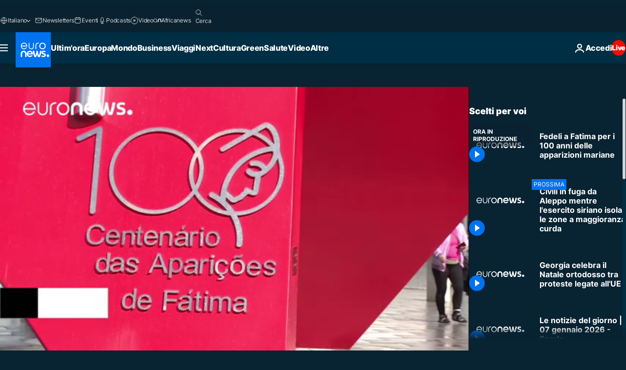

--- FILE ---
content_type: text/html; charset=UTF-8
request_url: https://it.euronews.com/video/2017/05/12/fedeli-a-fatima-per-i-100-anni-delle-apparizioni-mariane
body_size: 34172
content:

<!DOCTYPE html>
<html lang="it">
<head>
  <meta charset="UTF-8">
            <title>Video. Fedeli a Fatima per i 100 anni delle apparizioni mariane | Euronews</title>
<meta name="description" content="Video. Pellegrini a Fatima per commemorare, in presenza di papa Francesco, il centenario delle apparizioni mariane ai tre pastorelli.">
<meta name="robots" content="max-snippet:-1, max-image-preview:large">
<meta name="article:modified_time" content="2017-05-12 11:51:53 +02:00">
<meta name="article:published_time" content="2017-05-12 11:51:53 +02:00">
<meta name="article:tag" content="Anniversario">
<meta name="article:tag" content="Cattolicesimo">
<meta name="article:tag" content="Papa Francesco">
<meta name="article:tag" content="Pellegrinaggio">
<meta name="article:tag" content="Tradizione">
<meta name="article:tag" content="Portogallo">
<meta name="article:theme" content="news">
<meta name="article:section" content="news_news">
<meta name="article:vertical" content="news">
<meta name="video:duration" content="51000">
<meta name="video:tag" content="Anniversario">
<meta name="video:tag" content="Cattolicesimo">
<meta name="video:tag" content="Papa Francesco">
<meta name="video:tag" content="Pellegrinaggio">
<meta name="video:tag" content="Tradizione">
<meta name="video:tag" content="Portogallo">
<meta name="nli:video" content="https://video.euronews.com/mp4/med/EN/NC/SU/17/05/11/it/170511_NCSU_007A0-195915_I.mp4">
<link rel="canonical" href="https://it.euronews.com/video/2017/05/12/fedeli-a-fatima-per-i-100-anni-delle-apparizioni-mariane">
<link rel="alternate" hreflang="en" href="https://www.euronews.com/video/2017/05/12/pilgrims-descend-on-fatima-ahead-of-pope-s-visit">
<link rel="alternate" hreflang="fr" href="https://fr.euronews.com/video/2017/05/12/des-milliers-de-pelerins-attendent-le-pape-a-fatima">
<link rel="alternate" hreflang="de" href="https://de.euronews.com/video/2017/05/12/fuer-maria-nach-fatima-tausende-pilger-stroemen-nach-portugal">
<link rel="alternate" hreflang="it" href="https://it.euronews.com/video/2017/05/12/fedeli-a-fatima-per-i-100-anni-delle-apparizioni-mariane">
<link rel="alternate" hreflang="es" href="https://es.euronews.com/video/2017/05/12/el-santuario-de-fatima-lleno-de-peregrinos-que-esperan-ansiosos-al-papa">
<link rel="alternate" hreflang="pt" href="https://pt.euronews.com/video/2017/05/12/milhares-de-peregrinos-em-fatima-para-a-visita-do-papa">
<link rel="alternate" hreflang="ru" href="https://ru.euronews.com/video/2017/05/12/pilgrims-descend-on-fatima-ahead-of-pope-s-visit">
<link rel="alternate" hreflang="tr" href="https://tr.euronews.com/video/2017/05/12/hristiyanlar-fatima-kentine-gelmeye-basladi">
<link rel="alternate" hreflang="fa" href="https://parsi.euronews.com/video/2017/05/12/pilgrims-descend-on-fatima-ahead-of-pope-s-visit">
<link rel="alternate" hreflang="el" href="https://gr.euronews.com/video/2017/05/12/pilgrims-descend-on-fatima-ahead-of-pope-s-visit">
<link rel="alternate" hreflang="hu" href="https://hu.euronews.com/video/2017/05/12/zarandokok-fatimaban">
<link rel="alternate" hreflang="x-default" href="https://www.euronews.com">
<meta property="og:locale" content="it-IT">
<meta property="og:url" content="http://it.euronews.com/video/2017/05/12/fedeli-a-fatima-per-i-100-anni-delle-apparizioni-mariane">
<meta property="og:site_name" content="euronews">
<meta property="og:title" content="Video. Fedeli a Fatima per i 100 anni delle apparizioni mariane">
<meta property="og:description" content="Video. Pellegrini a Fatima per commemorare, in presenza di papa Francesco, il centenario delle apparizioni mariane ai tre pastorelli.">
<meta property="og:image" content="https://static.euronews.com/articles/367510/1200x675_367510.jpg">
<meta property="og:image:width" content="1200">
<meta property="og:image:height" content="675">
<meta property="og:image:type" content="image/jpeg">
<meta property="og:image:alt" content="Fedeli a Fatima per i 100 anni delle apparizioni mariane">
<meta property="og:type" content="video">
<meta property="og:locale:alternate" content="en-GB">
<meta property="og:locale:alternate" content="fr-FR">
<meta property="og:locale:alternate" content="de-DE">
<meta property="og:locale:alternate" content="it-IT">
<meta property="og:locale:alternate" content="es-ES">
<meta property="og:locale:alternate" content="pt-PT">
<meta property="og:locale:alternate" content="ru-RU">
<meta property="og:locale:alternate" content="tr-TR">
<meta property="og:locale:alternate" content="fa-IR">
<meta property="og:locale:alternate" content="el-GR">
<meta property="og:locale:alternate" content="hu-HU">

<meta name="twitter:site" content="@euronews">
<meta name="twitter:title" content="Video. Fedeli a Fatima per i 100 anni delle apparizioni mariane">
<meta name="twitter:description" content="Video. Pellegrini a Fatima per commemorare, in presenza di papa Francesco, il centenario delle apparizioni mariane ai tre pastorelli.">
<meta name="twitter:card" content="summary_large_image">
<meta name="twitter:image" content="https://static.euronews.com/articles/367510/1200x675_367510.jpg">
<meta name="twitter:image:alt" content="Fedeli a Fatima per i 100 anni delle apparizioni mariane">

<meta property="fb:pages" content="214530788704647" />
    
            <link rel="apple-touch-icon" href="/apple-touch-icon.png">
  <link rel="apple-touch-icon" href="/apple-touch-icon-precomposed.png">
  <link rel="apple-touch-icon" sizes="57x57" href="/apple-touch-icon-57x57.png">
  <link rel="apple-touch-icon" sizes="60x60" href="/apple-touch-icon-60x60.png">
  <link rel="apple-touch-icon" sizes="72x72" href="/apple-touch-icon-72x72.png">
  <link rel="apple-touch-icon" sizes="76x76" href="/apple-touch-icon-76x76.png">
  <link rel="apple-touch-icon" sizes="114x114" href="/apple-touch-icon-114x114.png">
  <link rel="apple-touch-icon" sizes="120x120" href="/apple-touch-icon-120x120.png">
  <link rel="apple-touch-icon" sizes="120x120" href="/apple-touch-icon-120x120-precomposed.png">
  <link rel="apple-touch-icon" sizes="144x144" href="/apple-touch-icon-144x144.png">
  <link rel="apple-touch-icon" sizes="152x152" href="/apple-touch-icon-152x152.png">
  <link rel="apple-touch-icon" sizes="152x152" href="/apple-touch-icon-152x152-precomposed.png">
  <link rel="apple-touch-icon" sizes="180x180" href="/apple-touch-icon-180x180.png">
  <link rel="android-icon" sizes="192x192" href="/android-icon-192x192.png">
  <link rel="icon" sizes="16x16" href="/favicon-16x16.png">
  <link rel="icon" sizes="32x32" href="/favicon-32x32.png">
  <link rel="icon" sizes="48x48" href="/favicon.ico">
  <link rel="icon" sizes="96x96" href="/favicon-96x96.png">
  <link rel="icon" sizes="160x160" href="/favicon-160x160.png">
  <link rel="icon" sizes="192x192" href="/favicon-192x192.png">

    <link rel="manifest" href="/manifest.json">
  <meta name="theme-color" content="#ffffff">

  <link rel="home" href="/" title="homepage">


          <script type="application/ld+json">{
    "@context": "https://schema.org/",
    "@graph": [
        {
            "@type": "VideoObject",
            "contentUrl": "https://video.euronews.com/mp4/med/EN/NC/SU/17/05/11/it/170511_NCSU_007A0-195915_I.mp4",
            "description": "Pellegrini a Fatima per commemorare, in presenza di papa Francesco, il centenario delle apparizioni mariane ai tre pastorelli.",
            "duration": "PT51S",
            "embedUrl": "https://it.euronews.com/embed/367510",
            "height": 243,
            "name": "Fedeli a Fatima per i 100 anni delle apparizioni mariane",
            "thumbnailUrl": "https://static.euronews.com/articles/367510/432x243_367510.jpg",
            "uploadDate": "2017-05-12T11:51:53+02:00",
            "videoQuality": "md",
            "width": 432,
            "inLanguage": "it-IT",
            "publisher": {
                "@type": "Organization",
                "name": "Euronews",
                "legalName": "Euronews",
                "url": "https://it.euronews.com/",
                "logo": {
                    "@type": "ImageObject",
                    "url": "https://static.euronews.com/website/images/euronews-logo-main-blue-403x60.png",
                    "width": 403,
                    "height": 60
                },
                "sameAs": [
                    "https://www.facebook.com/it.euronews",
                    "https://twitter.com/euronewsit",
                    "https://flipboard.com/@euronewsit",
                    "https://www.linkedin.com/company/euronews"
                ]
            }
        },
        {
            "@type": "WebSite",
            "name": "Euronews.com",
            "url": "https://it.euronews.com/",
            "potentialAction": {
                "@type": "SearchAction",
                "target": "https://it.euronews.com/search?query={search_term_string}",
                "query-input": "required name=search_term_string"
            },
            "sameAs": [
                "https://www.facebook.com/it.euronews",
                "https://twitter.com/euronewsit",
                "https://flipboard.com/@euronewsit",
                "https://www.linkedin.com/company/euronews"
            ]
        }
    ]
}</script>
      
    <meta name="application-name" content="euronews.com">

            <meta name="viewport" content="width=device-width, minimum-scale=1, initial-scale=1">

  
                <meta name="dfp-data" content="{&quot;rootId&quot;:&quot;6458&quot;,&quot;adUnit&quot;:&quot;&quot;,&quot;keyValues&quot;:[],&quot;level1&quot;:&quot;euronews_new&quot;,&quot;lazyLoadingOffset&quot;:300,&quot;hasSwipe&quot;:false,&quot;disabledAdSlots&quot;:[]}">

            <meta name="adobe-analytics-data" content="{&quot;site&quot;:{&quot;platform&quot;:&quot;&quot;,&quot;language&quot;:&quot;it&quot;,&quot;primarylanguage&quot;:&quot;&quot;,&quot;secondarylanguage&quot;:&quot;&quot;,&quot;environment&quot;:&quot;prod&quot;,&quot;brand&quot;:&quot;euronews&quot;,&quot;servicetype&quot;:&quot;web&quot;,&quot;version&quot;:&quot;15.1.2&quot;},&quot;page&quot;:{&quot;pagename&quot;:&quot;euronews.news.news.nocomment.367510.pilgrims-descend-on-fatima-ahead-of-pope-s-visit&quot;,&quot;pagehasad&quot;:&quot;&quot;,&quot;pagenumads&quot;:&quot;&quot;,&quot;sitesection&quot;:&quot;&quot;,&quot;sitesubsection1&quot;:&quot;&quot;,&quot;sitesubsection2&quot;:&quot;&quot;,&quot;pagetype&quot;:&quot;vod&quot;,&quot;pageurl&quot;:&quot;it.euronews.com\/video\/2017\/05\/12\/fedeli-a-fatima-per-i-100-anni-delle-apparizioni-mariane&quot;,&quot;pagedownloadtime&quot;:&quot;&quot;,&quot;vertical&quot;:&quot;news&quot;,&quot;theme&quot;:&quot;news&quot;,&quot;program&quot;:&quot;nocomment&quot;,&quot;contenttype&quot;:&quot;stream&quot;,&quot;menustatus&quot;:&quot;&quot;,&quot;pagereload&quot;:&quot;&quot;,&quot;pagedisplaybreakpoint&quot;:&quot;&quot;,&quot;displaybreakingnewsbar&quot;:&quot;none&quot;,&quot;swipe&quot;:&quot;none&quot;,&quot;urlpath&quot;:&quot;it.euronews.com\/video\/2017\/05\/12\/fedeli-a-fatima-per-i-100-anni-delle-apparizioni-mariane&quot;},&quot;search&quot;:{&quot;keyword&quot;:&quot;&quot;,&quot;searchresult&quot;:&quot;&quot;},&quot;uv&quot;:{&quot;uvid&quot;:&quot;&quot;,&quot;logged&quot;:&quot;&quot;,&quot;isbot&quot;:&quot;&quot;},&quot;article&quot;:{&quot;eventid&quot;:&quot;367510&quot;,&quot;storyid&quot;:&quot;2900299&quot;,&quot;updatedate&quot;:&quot;12\/05\/2017&quot;,&quot;title&quot;:&quot;fedeli a fatima per i 100 anni delle apparizioni mariane&quot;,&quot;format&quot;:&quot;video&quot;,&quot;nbdayssincepublication&quot;:3163,&quot;articlepromotedtobcs&quot;:&quot;&quot;,&quot;articlepromotedtohp&quot;:&quot;&quot;,&quot;technicaltags&quot;:&quot;video-auto-play&quot;,&quot;contenttaxonomy&quot;:&quot;&#039;pos_equinor&#039;|&#039;pos_facebook&#039;|&#039;pos_pmi&#039;|&#039;gs_society_religion&#039;|&#039;gs_society&#039;|&#039;neg_facebook_2021&#039;|&#039;neg_facebook_neg4&#039;|&#039;neg_facebook_neg7&#039;|&#039;neg_facebook_q4&#039;|&#039;neg_bucherer&#039;|&#039;gv_safe&#039;&quot;,&quot;gallerynumber&quot;:&quot;none&quot;,&quot;hasvuukle&quot;:true,&quot;program&quot;:&quot;No Comment&quot;,&quot;tags&quot;:&quot;Anniversario,Cattolicesimo,Papa Francesco,Pellegrinaggio,Tradizione,Portogallo&quot;},&quot;login&quot;:{&quot;subscriptiontype&quot;:&quot;other&quot;,&quot;dailynl&quot;:&quot;none&quot;},&quot;video&quot;:{&quot;videoid&quot;:&quot;367510&quot;,&quot;youtubevideoid&quot;:&quot;none&quot;,&quot;dailymotionvideoid&quot;:&quot;none&quot;,&quot;housenumbervidid&quot;:&quot;170511_NCSU_007A0&quot;,&quot;name&quot;:&quot;pilgrims-descend-on-fatima-ahead-of-pope-s-visit&quot;,&quot;publicationdate&quot;:&quot;12\/05\/2017&quot;,&quot;type&quot;:&quot;vod&quot;,&quot;duration&quot;:51,&quot;isinplaylist&quot;:&quot;none&quot;,&quot;playlistname&quot;:&quot;none&quot;,&quot;haspreview&quot;:&quot;none&quot;,&quot;viewmode&quot;:&quot;none&quot;,&quot;playername&quot;:&quot;jwplayer&quot;,&quot;playlistnumitems&quot;:&quot;none&quot;,&quot;playlistposition&quot;:&quot;none&quot;,&quot;soundstatus&quot;:&quot;none&quot;},&quot;component&quot;:{&quot;name&quot;:&quot;&quot;,&quot;type&quot;:&quot;&quot;,&quot;action&quot;:&quot;&quot;,&quot;pagename&quot;:&quot;&quot;,&quot;actiondetail&quot;:&quot;&quot;},&quot;newsletter&quot;:{&quot;name&quot;:&quot;&quot;,&quot;location&quot;:&quot;&quot;},&quot;cm&quot;:{&quot;ssf&quot;:&quot;1&quot;},&quot;thirdPartiesDisabled&quot;:[],&quot;sendDate&quot;:null}">
  
    <meta name="app-contexts" content="[&quot;main&quot;,&quot;playlist&quot;]">

            <link rel="preload" as="style" href="/build/e09c9fcfcc074bccb6b0-reduce-cls.css">
    <link rel="preload" as="style" href="/build/16d1f61f5737561f59d1-common.css">
    <link rel="preload" as="style" href="/build/2704ee1d94cf0ae161ea-trumps.css">
    <link rel="preload" as="style" href="/build/1e29222cf9b97f50ec61-header.css">
              <link rel="preload" as="script" href="https://securepubads.g.doubleclick.net/tag/js/gpt.js" />
      

    <link rel="preload" as="style" href="/build/54291e987640a4ea2ced-video_css.css">
                    <link rel="preload" as="image" imagesrcset="https://static.euronews.com/website/statics/vector/fallback.svg" imagesizes="100vw">
    
      <style>
    #accessibility-bar,#c-burger-button-checkbox,#c-language-switcher-list-open,.c-breaking-news,.c-language-switcher__list,.c-search-form__loader, .o-site-hr__second-level__dropdown,.o-site-hr__second-level__dropdown-mask,.o-site-hr__sidebar,.o-site-hr__sidebar-mask{display:none}
    .c-bar-now .c-tags-list,.c-bar-now__container,.c-navigation-bar,.c-navigation-bar__wrappable-list,.c-search-form.c-search-engine,.o-site-hr__first-level__container,.o-site-hr__second-level__container,.o-site-hr__second-level__links,.o-site-hr__second-level__burger-logo,.c-burger-button{display:flex}

    @supports (content-visibility: hidden) {
      .o-site-hr__second-level__dropdown,.o-site-hr__sidebar {
        display: flex;
        content-visibility: hidden;
      }
    }
  </style>

  <link rel="stylesheet" href="/build/e09c9fcfcc074bccb6b0-reduce-cls.css">
  <link rel="stylesheet" href="/build/16d1f61f5737561f59d1-common.css">
  <link rel="stylesheet" href="/build/1e29222cf9b97f50ec61-header.css">
  <link rel="stylesheet" href="/build/54291e987640a4ea2ced-video_css.css">
  <link rel="stylesheet" href="/build/2704ee1d94cf0ae161ea-trumps.css">

        <style>@font-face{font-family: "Arial size-adjust";font-style: normal;font-weight: 400;font-display: swap;src: local("Arial");size-adjust: 102.5%;}body{font-family: 'Arial size-adjust', Arial, sans-serif;}</style>

    
          <link rel="stylesheet" href="/build/0a99ec3795784c5a8509-fonts.css" media="print" onload="this.media=&#039;all&#039;">
          
      
  
              <link rel="preconnect" href="https://static.euronews.com">
      <link rel="preconnect" href="https://api.privacy-center.org">
      <link rel="preconnect" href="https://sdk.privacy-center.org">
      <link rel="preconnect" href="https://www.googletagservices.com">
      <link rel="preconnect" href="https://pagead2.googlesyndication.com">
              <link rel="dns-prefetch" href="//scripts.opti-digital.com">
                  <link rel="dns-prefetch" href="https://connect.facebook.net">
                  <link rel="dns-prefetch" href="https://ping.chartbeat.net">
        <link rel="dns-prefetch" href="https://static.chartbeat.com">
        
    <script>
  window.euronewsEnvs = JSON.parse('{"PUBLIC_GIGYA_API_KEY":"4_G3z5aGNUymdcrkV9z9qOAg","PUBLIC_INSIDER_PARTNER_NAME":"euronewsfr","PUBLIC_INSIDER_PARTNER_ID":"10008155","PUBLIC_APP_ENV":"prod","PUBLIC_URLS_BASE":"euronews.com"}');
</script>


  <script> performance.mark('enw-first-script'); </script>
            <script id="euronews-initial-server-data">
                              window.getInitialServerData = () => ({"context":{"website":"euronews","pageType":"video","servicetype":"web","features":["euronewsUUIDManager","userNavigationActivity","didomi","googleGpt","advertisingOptiDigital","wallpaper","DVTargetingSignalsManager","bombora","insider","scrollRestore","adobe","iaDisclaimerReporting","linkObfuscator"],"featureFlipping":{"fast":{"adobe":{"languages":{"en":true,"fr":true,"de":true,"it":true,"es":true,"pt":true,"tr":true,"pl":true,"ru":true,"ar":true,"fa":true,"el":true,"hu":true},"thirdpart":true,"description":"Analytics tracking"},"adobeAudienceManager":{"languages":{"en":true,"fr":true,"de":true,"it":true,"es":true,"pt":true,"tr":true,"pl":true,"ru":true,"ar":true,"fa":true,"el":true,"hu":true},"thirdpart":true,"description":"_"},"adsAutorefresh":{"languages":{"en":false,"ar":false,"de":false,"el":false,"es":false,"fa":false,"fr":false,"hu":false,"it":false,"pt":false,"ru":false,"tr":false,"pl":false},"thirdpart":false,"description":"Permet un autorefresh auto des pubs toutes les X secondes"},"adsLazyloading":{"languages":{"en":true,"fr":true,"de":true,"it":true,"es":true,"pt":true,"tr":true,"pl":true,"ru":true,"ar":true,"fa":true,"el":true,"hu":true},"thirdpart":false,"description":"Permet d\u2019afficher les pubs au fur \u00e0 mesure du scroll d\u2019un utilisateur sur nos pages, ce qui permet d\u2019acc\u00e9l\u00e9rer le chargement du haut de page"},"advertising":{"languages":{"en":false,"fr":false,"de":false,"it":false,"es":false,"pt":false,"tr":false,"pl":false,"ru":false,"ar":false,"fa":false,"el":false,"hu":false},"thirdpart":false,"description":"to enable new advertising core (while double run, we use old advertising when this key is off)"},"advertisingOptiDigital":{"languages":{"en":true,"fr":true,"de":true,"it":true,"es":true,"pt":true,"tr":true,"pl":true,"ru":true,"ar":true,"fa":true,"el":true,"hu":true},"thirdpart":true,"description":"New Advertising management with OptiDigital"},"advertisingSingleRequestMode":{"languages":{"en":false,"ar":false,"de":false,"el":false,"es":false,"fa":false,"fr":false,"hu":false,"it":false,"pt":false,"ru":false,"tr":false,"pl":false},"thirdpart":false,"description":"WARNING: WHEN TURNED ON IT MAKES AD REQUEST COUNT EXPLODE AND LEADS TO TERRIBLE IMPRESSION\/REQUEST RATIO\nenable singleRequest mode for new advertising implementation (will do multirequest if disabled)"},"analytics":{"languages":{"en":true,"fr":true,"de":true,"it":true,"es":true,"pt":true,"tr":true,"pl":true,"ru":true,"ar":true,"fa":true,"el":true,"hu":true},"thirdpart":false,"description":"_"},"autorefresh":{"languages":{"en":true,"fr":true,"de":true,"it":true,"es":true,"pt":true,"tr":true,"pl":true,"ru":true,"ar":true,"fa":true,"el":true,"hu":true},"thirdpart":false,"description":"_"},"bcovery":{"languages":{"en":false,"ar":false,"de":false,"el":false,"es":false,"fa":false,"fr":false,"hu":false,"it":false,"pt":false,"ru":false,"tr":false,"pl":false},"thirdpart":true,"description":"_"},"bombora":{"languages":{"en":true,"fr":true,"de":true,"it":true,"es":true,"pt":true,"tr":true,"pl":true,"ru":true,"ar":true,"fa":false,"el":true,"hu":true},"thirdpart":true,"description":"_"},"bomboraStandardTag":{"languages":{"en":true,"fr":true,"de":true,"it":true,"es":true,"pt":true,"tr":true,"pl":true,"ru":true,"ar":true,"fa":false,"el":true,"hu":true},"thirdpart":true,"description":"_"},"breakingNewsBanner":{"languages":{"en":true,"fr":true,"de":true,"it":true,"es":true,"pt":true,"tr":true,"pl":true,"ru":true,"ar":true,"fa":true,"el":true,"hu":true},"thirdpart":false,"description":"_"},"caption":{"languages":{"en":true,"fr":true,"de":true,"it":true,"es":true,"pt":true,"tr":true,"pl":true,"ru":true,"ar":true,"fa":true,"el":true,"hu":true},"thirdpart":false,"description":"_"},"chartbeat":{"languages":{"en":true,"fr":true,"de":true,"it":true,"es":true,"pt":true,"tr":true,"pl":true,"ru":true,"ar":true,"fa":true,"el":true,"hu":true},"thirdpart":true,"description":"chartbeat.js is the Javascript code for the standard web tracking"},"chartbeat_mab":{"languages":{"en":true,"fr":true,"de":true,"it":true,"es":true,"pt":true,"tr":true,"pl":true,"ru":true,"ar":true,"fa":true,"el":true,"hu":true},"thirdpart":true,"description":"chartbeat_mab.js is the library for Chartbeat's headline testing functionality"},"connatix":{"languages":{"en":true,"fr":true,"de":true,"it":true,"es":true,"pt":true,"tr":true,"pl":true,"ru":true,"ar":true,"fa":true,"el":true,"hu":true},"thirdpart":true,"description":"_"},"connatixSticky":{"languages":{"en":false,"fr":false,"de":false,"it":false,"es":false,"pt":false,"tr":false,"pl":false,"ru":false,"ar":false,"fa":false,"el":false,"hu":false},"thirdpart":false,"description":"_"},"consentTemplates":{"languages":{"en":false,"fr":false,"de":false,"it":false,"es":false,"pt":false,"tr":false,"pl":false,"ru":false,"ar":false,"fa":false,"el":false,"hu":false},"thirdpart":false,"description":"consent notices (Didomi, ...)"},"dailymotion":{"languages":{"en":true,"fr":true,"de":true,"it":true,"es":true,"pt":true,"tr":true,"pl":true,"ru":true,"ar":true,"fa":false,"el":true,"hu":true},"thirdpart":false,"description":"_"},"datalayerManager":{"languages":{"en":false,"ar":false,"de":false,"el":false,"es":false,"fa":false,"fr":false,"hu":false,"it":false,"pt":false,"ru":false,"tr":false,"pl":false},"thirdpart":false,"description":"_"},"didomi":{"languages":{"en":true,"fr":true,"de":true,"it":true,"es":true,"pt":true,"tr":true,"pl":true,"ru":true,"ar":true,"fa":true,"el":true,"hu":true},"thirdpart":true,"description":null},"doubleVerify":{"languages":{"en":true,"fr":true,"de":true,"it":true,"es":true,"pt":true,"tr":true,"pl":true,"ru":true,"ar":true,"fa":true,"el":true,"hu":true},"thirdpart":true,"description":"_"},"durationMedia":{"languages":{"en":true,"fr":true,"de":true,"it":true,"es":true,"pt":true,"tr":true,"pl":true,"ru":true,"ar":true,"fa":true,"el":true,"hu":true},"thirdpart":true,"description":"_"},"DVTargetingSignalsManager":{"languages":{"en":true,"fr":true,"de":true,"it":true,"es":true,"pt":true,"tr":true,"pl":true,"ru":true,"ar":true,"fa":true,"el":true,"hu":true},"thirdpart":false,"description":"This feature aims to manage DV Targeting Signals.\r\nFor example: retrieving Targeting Signals, updating the advertising Datalayer, and storing DV Contextual Signals to the database."},"euronewsUUIDManager":{"languages":{"en":true,"fr":true,"de":true,"it":true,"es":true,"pt":true,"tr":true,"pl":true,"ru":true,"ar":true,"fa":true,"el":true,"hu":true},"thirdpart":false,"description":"This feature ensures each client has a persistent UUID by retrieving it from IndexedDB or cookies, or generating and storing one if it doesn\u2019t exist. The UUID is used by other features and services for consistent client identification."},"facebook":{"languages":{"en":true,"fr":true,"de":true,"it":true,"es":true,"pt":true,"tr":true,"pl":true,"ru":true,"ar":true,"fa":true,"el":true,"hu":true},"thirdpart":true,"description":null},"football":{"languages":{"en":true,"fr":true,"de":true,"it":true,"es":true,"pt":true,"tr":true,"pl":false,"ru":true,"ar":true,"fa":true,"el":true,"hu":true},"thirdpart":false,"description":"This FF is made to manage FootballLeagueDataHandler service"},"footballLeagueResults":{"languages":{"en":true,"ar":true,"de":true,"el":true,"es":true,"fa":true,"fr":true,"hu":true,"it":true,"pt":true,"ru":true,"tr":true,"pl":false},"thirdpart":false,"description":"This is for the service that manage the display\/management of the widget of football league results that we can find on the home page and other footblall pages"},"gallery":{"languages":{"en":true,"fr":true,"de":true,"it":true,"es":true,"pt":true,"tr":true,"pl":true,"ru":true,"ar":true,"fa":true,"el":true,"hu":true},"thirdpart":false,"description":"Widget Gallery"},"geoBlocking":{"languages":{"en":true,"ar":true,"de":true,"el":true,"es":true,"fa":true,"fr":true,"hu":true,"it":true,"pt":true,"ru":true,"tr":true,"pl":true},"thirdpart":false,"description":"_"},"geoedge":{"languages":{"en":true,"fr":true,"de":true,"it":true,"es":true,"pt":true,"tr":true,"pl":true,"ru":true,"ar":true,"fa":true,"el":true,"hu":true},"thirdpart":true,"description":"_"},"gigya":{"languages":{"en":true,"fr":true,"de":true,"it":true,"es":true,"pt":true,"tr":true,"pl":true,"ru":true,"ar":true,"fa":true,"el":true,"hu":true},"thirdpart":false,"description":"Login Euronews via SAP\/GIGYA"},"global_footer":{"languages":{"en":true,"fr":true,"de":true,"it":true,"es":true,"pt":true,"tr":true,"pl":true,"ru":true,"ar":true,"fa":true,"el":true,"hu":true},"thirdpart":true,"description":null},"googleGpt":{"languages":{"en":true,"fr":true,"de":true,"it":true,"es":true,"pt":true,"tr":true,"pl":true,"ru":true,"ar":true,"fa":true,"el":true,"hu":true},"thirdpart":true,"description":"GPT is mandatory for all the advertisement stack"},"google_analytics":{"languages":{"en":false,"ar":false,"de":false,"el":false,"es":false,"fa":false,"fr":false,"hu":false,"it":false,"pt":false,"ru":false,"tr":false,"pl":false},"thirdpart":true,"description":"_"},"google_gtm":{"languages":{"en":true,"fr":true,"de":true,"it":true,"es":true,"pt":true,"tr":true,"pl":true,"ru":true,"ar":true,"fa":true,"el":true,"hu":true},"thirdpart":true,"description":null},"grafanaFaro":{"languages":{"en":false,"fr":false,"de":false,"it":false,"es":false,"pt":false,"tr":false,"pl":false,"ru":false,"ar":false,"fa":false,"el":false,"hu":false},"thirdpart":false,"description":"_"},"gtag":{"languages":{"en":true,"fr":true,"de":true,"it":true,"es":true,"pt":true,"tr":true,"pl":true,"ru":true,"ar":true,"fa":true,"el":true,"hu":true},"thirdpart":true,"description":"_"},"header_redesign":{"languages":{"en":true,"fr":true,"de":true,"it":true,"es":true,"pt":true,"tr":true,"pl":true,"ru":true,"ar":true,"fa":true,"el":true,"hu":true},"thirdpart":false,"description":"FF qui active l'affichage du Header Redesign"},"home_new_design":{"languages":{"en":false,"fr":false,"de":false,"it":false,"es":false,"pt":false,"tr":false,"pl":false,"ru":false,"ar":false,"fa":false,"el":false,"hu":false},"thirdpart":false,"description":"Home New Design 2025"},"https":{"languages":{"en":true,"fr":true,"de":true,"it":true,"es":true,"pt":true,"tr":true,"pl":true,"ru":true,"ar":true,"fa":true,"el":true,"hu":true},"thirdpart":false,"description":null},"iaDisclaimerReporting":{"languages":{"en":true,"fr":true,"de":true,"it":true,"es":true,"pt":true,"tr":true,"pl":true,"ru":true,"ar":true,"fa":true,"el":true,"hu":true},"thirdpart":false,"description":"Display the IA Disclaimer"},"insider":{"languages":{"en":true,"fr":true,"de":true,"it":true,"es":true,"pt":true,"tr":true,"pl":true,"ru":true,"ar":true,"fa":true,"el":true,"hu":true},"thirdpart":true,"description":"_"},"jobbio":{"languages":{"en":false,"fr":false,"de":false,"it":false,"es":false,"pt":false,"tr":false,"pl":false,"ru":false,"ar":false,"fa":false,"el":false,"hu":false},"thirdpart":true,"description":"_"},"justIn":{"languages":{"en":true,"fr":true,"de":true,"it":true,"es":true,"pt":true,"tr":true,"pl":true,"ru":true,"ar":true,"fa":true,"el":true,"hu":true},"thirdpart":false,"description":"_"},"justInTimeline":{"languages":{"en":true,"fr":true,"de":true,"it":true,"es":true,"pt":true,"tr":true,"pl":true,"ru":true,"ar":true,"fa":true,"el":true,"hu":true},"thirdpart":false,"description":"Justin template new design 2025"},"lazyblock":{"languages":{"en":false,"ar":false,"de":false,"el":false,"es":false,"fa":false,"fr":false,"hu":true,"it":false,"pt":false,"ru":false,"tr":true,"pl":false},"thirdpart":false},"lazyload":{"languages":{"en":true,"fr":true,"de":true,"it":true,"es":true,"pt":true,"tr":true,"pl":true,"ru":true,"ar":true,"fa":true,"el":true,"hu":true},"thirdpart":false,"description":"_"},"leaderboardUnderHeader":{"languages":{"en":true,"ar":true,"de":false,"el":false,"es":false,"fa":true,"fr":false,"hu":false,"it":false,"pt":false,"ru":false,"tr":false,"pl":false},"thirdpart":false,"description":"main leaderboard under header instead of above on article page"},"linkObfuscator":{"languages":{"en":true,"fr":true,"de":true,"it":true,"es":true,"pt":true,"tr":true,"pl":true,"ru":true,"ar":true,"fa":true,"el":true,"hu":true},"thirdpart":false,"description":"This feature aims to obfuscate all links for which the obfuscation is implemented in the Twig template."},"liveramp":{"languages":{"en":true,"fr":true,"de":true,"it":true,"es":true,"pt":true,"tr":true,"pl":true,"ru":true,"ar":true,"fa":true,"el":true,"hu":true},"thirdpart":true,"description":"https:\/\/liveramp.com\/"},"login":{"languages":{"en":true,"fr":true,"de":true,"it":true,"es":true,"pt":true,"tr":true,"pl":true,"ru":true,"ar":true,"fa":true,"el":true,"hu":true},"thirdpart":false,"description":"Allow login for Gigya"},"loginWall":{"languages":{"en":false,"fr":true,"de":false,"it":false,"es":true,"pt":false,"tr":false,"pl":false,"ru":false,"ar":false,"fa":false,"el":false,"hu":false},"thirdpart":false,"description":"_"},"longerCacheStrategy":{"languages":{"en":true,"fr":true,"de":true,"it":true,"es":true,"pt":true,"tr":true,"pl":true,"ru":true,"ar":true,"fa":true,"el":true,"hu":true},"thirdpart":false,"description":"Enable longer cache on various pages (see EW-5784)"},"nativo":{"languages":{"en":true,"fr":true,"de":true,"it":true,"es":true,"pt":true,"tr":true,"pl":true,"ru":true,"ar":true,"fa":true,"el":true,"hu":true},"thirdpart":false,"description":"_"},"new_liveblogging":{"languages":{"en":true,"fr":true,"de":true,"it":true,"es":true,"pt":true,"tr":true,"pl":true,"ru":true,"ar":true,"fa":true,"el":true,"hu":true},"thirdpart":false,"description":"Activate new Arena liveblogging feature (with TypeScript service)"},"nonli":{"languages":{"en":true,"fr":true,"de":true,"it":true,"es":true,"pt":true,"tr":true,"pl":true,"ru":true,"ar":true,"fa":true,"el":true,"hu":true},"thirdpart":true,"description":"This TP replace echobox to publish automatically our articles on social networks"},"outbrain":{"languages":{"en":true,"fr":true,"de":true,"it":true,"es":true,"pt":true,"tr":true,"pl":true,"ru":true,"ar":true,"fa":true,"el":true,"hu":true},"thirdpart":true,"description":"_"},"outbrain_lazyloading":{"languages":{"en":true,"fr":true,"de":true,"it":true,"es":true,"pt":true,"tr":true,"pl":true,"ru":true,"ar":true,"fa":true,"el":true,"hu":true},"thirdpart":true,"description":"_"},"ownpage":{"languages":{"en":true,"ar":true,"de":true,"el":true,"es":true,"fa":true,"fr":true,"hu":true,"it":true,"pt":true,"ru":true,"tr":true,"pl":false},"thirdpart":true,"description":"newsletter"},"pfp-ima":{"languages":{"en":false,"ar":false,"de":false,"el":false,"es":false,"fa":false,"fr":false,"hu":false,"it":false,"pt":false,"ru":false,"tr":false,"pl":false},"thirdpart":false,"description":"_"},"pfpLive":{"languages":{"en":true,"fr":true,"de":true,"it":true,"es":true,"pt":true,"tr":true,"pl":true,"ru":true,"ar":true,"fa":false,"el":true,"hu":true},"thirdpart":false,"description":"_"},"pfpVOD":{"languages":{"en":true,"fr":true,"de":true,"it":true,"es":true,"pt":true,"tr":true,"pl":true,"ru":true,"ar":true,"fa":false,"el":true,"hu":true},"thirdpart":false,"description":"_"},"player_lazyload_click":{"languages":{"en":true,"fr":true,"de":true,"it":true,"es":true,"pt":true,"tr":true,"pl":true,"ru":true,"ar":true,"fa":true,"el":true,"hu":true},"thirdpart":false,"description":null},"scribblelive":{"languages":{"en":true,"ar":true,"de":true,"el":true,"es":true,"fa":true,"fr":true,"hu":true,"it":true,"pt":true,"ru":true,"tr":true,"pl":false},"thirdpart":true},"scrollRestore":{"languages":{"en":true,"fr":true,"de":true,"it":true,"es":true,"pt":true,"tr":true,"pl":true,"ru":true,"ar":true,"fa":true,"el":true,"hu":true},"thirdpart":false,"description":"This feature sets the browser's scrollRestoration property to 'manual', ensuring the scroll position resets to the top of the page upon refresh"},"search":{"languages":{"en":true,"fr":true,"de":true,"it":true,"es":true,"pt":true,"tr":true,"pl":true,"ru":true,"ar":true,"fa":true,"el":true,"hu":true},"thirdpart":false,"description":"_"},"sentry":{"languages":{"en":true,"fr":true,"de":true,"it":true,"es":true,"pt":true,"tr":true,"pl":true,"ru":true,"ar":true,"fa":true,"el":true,"hu":true},"thirdpart":true,"description":"APM - Technical TP"},"socialManager":{"languages":{"en":true,"fr":true,"de":true,"it":true,"es":true,"pt":true,"tr":true,"pl":true,"ru":true,"ar":true,"fa":true,"el":true,"hu":true},"thirdpart":false,"description":"Social manager TS service for social network popup management"},"StickyFloor":{"languages":{"en":true,"fr":true,"de":true,"it":true,"es":true,"pt":true,"tr":true,"pl":true,"ru":true,"ar":true,"fa":true,"el":true,"hu":true},"thirdpart":false,"description":null},"streamAMP":{"languages":{"en":false,"ar":false,"de":false,"el":false,"es":false,"fa":false,"fr":false,"hu":false,"it":false,"pt":false,"ru":false,"tr":false,"pl":false},"thirdpart":true},"style_css_site_header":{"languages":{"en":false,"ar":false,"de":false,"el":false,"es":false,"fa":false,"fr":false,"hu":false,"it":false,"pt":false,"ru":false,"tr":false,"pl":false},"thirdpart":false,"description":"Ex\u00e9cuter le CSS du Site Header dans directement dans <style> dans <head>, et en premier, ind\u00e9pendamment des autres fichiers CSS."},"survey_popup":{"languages":{"en":false,"fr":false,"de":false,"it":false,"es":false,"pt":false,"tr":false,"pl":false,"ru":false,"ar":false,"fa":false,"el":false,"hu":false},"thirdpart":false,"description":null},"swiper":{"languages":{"en":true,"fr":true,"de":true,"it":true,"es":true,"pt":true,"tr":true,"pl":true,"ru":true,"ar":true,"fa":true,"el":true,"hu":true},"thirdpart":false,"description":"_"},"swipe_article":{"languages":{"en":true,"fr":true,"de":true,"it":true,"es":true,"pt":true,"tr":true,"pl":true,"ru":true,"ar":true,"fa":true,"el":true,"hu":true},"thirdpart":false,"description":"_"},"teads":{"languages":{"en":true,"fr":true,"de":true,"it":true,"es":true,"pt":true,"tr":true,"pl":true,"ru":true,"ar":true,"fa":true,"el":true,"hu":true},"thirdpart":true,"description":"Renomm\u00e9e depuis \"teadsCookielessTag\" pour le nouveau script advertising."},"teadsCookielessTag":{"languages":{"en":true,"fr":true,"de":true,"it":true,"es":true,"pt":true,"tr":true,"pl":true,"ru":true,"ar":true,"fa":true,"el":true,"hu":true},"thirdpart":true,"description":"Ancienne cl\u00e9, utilis\u00e9e avec l'ancien script advertising, remplac\u00e9e par \"teads\"."},"telemetry-php":{"languages":{"en":false,"fr":false,"de":false,"it":false,"es":false,"pt":false,"tr":false,"pl":false,"ru":false,"ar":false,"fa":false,"el":false,"hu":false},"thirdpart":false,"description":"D\u00e9sactive l'Open Telemetry -> Grafana\r\nSur le site cot\u00e9 FRONT\/PHP"},"telemetry-ts":{"languages":{"en":false,"fr":false,"de":false,"it":false,"es":false,"pt":false,"tr":false,"pl":false,"ru":false,"ar":false,"fa":false,"el":false,"hu":false},"thirdpart":false,"description":"Grafana openTelemetry for Front TS"},"textToSpeech":{"languages":{"en":true,"fr":true,"de":true,"it":true,"es":true,"pt":true,"tr":true,"pl":true,"ru":true,"ar":true,"fa":true,"el":true,"hu":true},"thirdpart":true,"description":"Solution de synthese vocale convertissant le texte en audio."},"tmpTestNewImageServer":{"languages":{"en":true,"fr":true,"de":true,"it":true,"es":true,"pt":true,"tr":true,"pl":true,"ru":true,"ar":true,"fa":true,"el":true,"hu":true},"thirdpart":false,"description":"this must be temporary! rewrite static.euronews.com article image to images.euronews.com"},"twitter":{"languages":{"en":true,"fr":true,"de":true,"it":true,"es":true,"pt":true,"tr":true,"pl":true,"ru":true,"ar":true,"fa":true,"el":true,"hu":true},"thirdpart":true,"description":"_"},"userNavigationActivity":{"languages":{"en":true,"fr":true,"de":true,"it":true,"es":true,"pt":true,"tr":true,"pl":true,"ru":true,"ar":true,"fa":true,"el":true,"hu":true},"thirdpart":false,"description":"Service that stores user last visited page and last language"},"video":{"languages":{"en":true,"fr":true,"de":true,"it":true,"es":true,"pt":true,"tr":true,"pl":true,"ru":true,"ar":true,"fa":true,"el":true,"hu":true},"thirdpart":false,"description":"Video Player for article pages"},"vuukle":{"languages":{"en":true,"fr":true,"de":true,"it":true,"es":true,"pt":true,"tr":true,"pl":false,"ru":true,"ar":true,"fa":true,"el":true,"hu":true},"thirdpart":true,"description":"_"},"wallpaper":{"languages":{"en":true,"fr":true,"de":true,"it":true,"es":true,"pt":true,"tr":true,"pl":true,"ru":true,"ar":true,"fa":true,"el":true,"hu":true},"thirdpart":false,"description":"_"},"weatherCarousel":{"languages":{"en":true,"fr":true,"de":true,"it":true,"es":true,"pt":true,"tr":true,"pl":true,"ru":true,"ar":true,"fa":true,"el":true,"hu":true},"thirdpart":false,"description":"Service for the carousel on the weather town page"},"weatherSearch":{"languages":{"en":true,"fr":true,"de":true,"it":true,"es":true,"pt":true,"tr":true,"pl":true,"ru":true,"ar":true,"fa":true,"el":true,"hu":true},"thirdpart":false,"description":"_"},"widgets":{"languages":{"en":true,"fr":true,"de":true,"it":true,"es":true,"pt":true,"tr":true,"pl":true,"ru":true,"ar":true,"fa":true,"el":true,"hu":true},"thirdpart":false,"description":"This is for Typescript widget service"},"yieldbird":{"languages":{"en":true,"fr":true,"de":true,"it":true,"es":true,"pt":true,"tr":true,"pl":true,"ru":true,"ar":true,"fa":true,"el":true,"hu":true},"thirdpart":true,"description":"_"},"automatad":{"languages":{"en":true,"ar":true,"de":true,"el":true,"es":true,"fa":true,"fr":true,"hu":true,"it":true,"pt":true,"ru":true,"tr":true,"pl":true},"thirdpart":true,"description":"_"},"DurationMedia":{"languages":{"en":true,"fr":true,"de":true,"it":true,"es":true,"pt":true,"tr":true,"pl":true,"ru":true,"ar":true,"fa":true,"el":true,"hu":true},"thirdpart":true,"description":"_"},"linkedinNext":{"languages":{"en":true,"ar":false,"de":false,"el":false,"es":false,"fa":false,"fr":false,"hu":false,"it":false,"pt":false,"ru":false,"tr":false,"pl":false},"thirdpart":true},"mailmunch":{"languages":{"en":true,"ar":true,"de":true,"el":true,"es":true,"fa":true,"fr":true,"hu":true,"it":true,"pt":true,"ru":true,"tr":true,"pl":false},"thirdpart":true},"popup_message_all_website":{"languages":{"en":false,"ar":false,"de":false,"el":false,"es":false,"fa":false,"fr":false,"hu":false,"it":false,"pt":false,"ru":false,"tr":false,"pl":false},"thirdpart":false},"popup_message_live":{"languages":{"en":false,"ar":false,"de":false,"el":false,"es":false,"fa":false,"fr":false,"hu":false,"it":false,"pt":false,"ru":false,"tr":false,"pl":false},"thirdpart":false},"video_autoplay":{"languages":{"en":true,"fr":true,"de":true,"it":true,"es":true,"pt":true,"tr":true,"pl":true,"ru":true,"ar":true,"fa":true,"el":true,"hu":true},"thirdpart":false,"description":null}},"slow":{"adobe":{"languages":{"en":true,"fr":true,"de":true,"it":true,"es":true,"pt":true,"tr":true,"pl":true,"ru":true,"ar":true,"fa":true,"el":true,"hu":true},"thirdpart":true,"description":"Analytics tracking"},"adobeAudienceManager":{"languages":{"en":true,"fr":true,"de":true,"it":true,"es":true,"pt":true,"tr":true,"pl":true,"ru":true,"ar":true,"fa":true,"el":true,"hu":true},"thirdpart":true,"description":"_"},"adsAutorefresh":{"languages":{"en":false,"ar":false,"de":false,"el":false,"es":false,"fa":false,"fr":false,"hu":false,"it":false,"pt":false,"ru":false,"tr":false,"pl":false},"thirdpart":false,"description":"Permet un autorefresh auto des pubs toutes les X secondes"},"adsLazyloading":{"languages":{"en":true,"fr":true,"de":true,"it":true,"es":true,"pt":true,"tr":true,"pl":true,"ru":true,"ar":true,"fa":true,"el":true,"hu":true},"thirdpart":false,"description":"Permet d\u2019afficher les pubs au fur \u00e0 mesure du scroll d\u2019un utilisateur sur nos pages, ce qui permet d\u2019acc\u00e9l\u00e9rer le chargement du haut de page"},"advertising":{"languages":{"en":false,"fr":false,"de":false,"it":false,"es":false,"pt":false,"tr":false,"pl":false,"ru":false,"ar":false,"fa":false,"el":false,"hu":false},"thirdpart":false,"description":"to enable new advertising core (while double run, we use old advertising when this key is off)"},"advertisingOptiDigital":{"languages":{"en":true,"fr":true,"de":true,"it":true,"es":true,"pt":true,"tr":true,"pl":true,"ru":true,"ar":true,"fa":true,"el":true,"hu":true},"thirdpart":true,"description":"New Advertising management with OptiDigital"},"advertisingSingleRequestMode":{"languages":{"en":false,"ar":false,"de":false,"el":false,"es":false,"fa":false,"fr":false,"hu":false,"it":false,"pt":false,"ru":false,"tr":false,"pl":false},"thirdpart":false,"description":"WARNING: WHEN TURNED ON IT MAKES AD REQUEST COUNT EXPLODE AND LEADS TO TERRIBLE IMPRESSION\/REQUEST RATIO\nenable singleRequest mode for new advertising implementation (will do multirequest if disabled)"},"analytics":{"languages":{"en":true,"fr":true,"de":true,"it":true,"es":true,"pt":true,"tr":true,"pl":true,"ru":true,"ar":true,"fa":true,"el":true,"hu":true},"thirdpart":false,"description":"_"},"autorefresh":{"languages":{"en":true,"fr":true,"de":true,"it":true,"es":true,"pt":true,"tr":true,"pl":true,"ru":true,"ar":true,"fa":true,"el":true,"hu":true},"thirdpart":false,"description":"_"},"bcovery":{"languages":{"en":false,"ar":false,"de":false,"el":false,"es":false,"fa":false,"fr":false,"hu":false,"it":false,"pt":false,"ru":false,"tr":false,"pl":false},"thirdpart":true,"description":"_"},"bombora":{"languages":{"en":true,"fr":true,"de":true,"it":true,"es":true,"pt":true,"tr":true,"pl":true,"ru":true,"ar":true,"fa":false,"el":true,"hu":true},"thirdpart":true,"description":"_"},"bomboraStandardTag":{"languages":{"en":true,"fr":true,"de":true,"it":true,"es":true,"pt":true,"tr":true,"pl":true,"ru":true,"ar":true,"fa":false,"el":true,"hu":true},"thirdpart":true,"description":"_"},"breakingNewsBanner":{"languages":{"en":true,"fr":true,"de":true,"it":true,"es":true,"pt":true,"tr":true,"pl":true,"ru":true,"ar":true,"fa":true,"el":true,"hu":true},"thirdpart":false,"description":"_"},"caption":{"languages":{"en":true,"fr":true,"de":true,"it":true,"es":true,"pt":true,"tr":true,"pl":true,"ru":true,"ar":true,"fa":true,"el":true,"hu":true},"thirdpart":false,"description":"_"},"chartbeat":{"languages":{"en":true,"fr":true,"de":true,"it":true,"es":true,"pt":true,"tr":true,"pl":true,"ru":true,"ar":true,"fa":true,"el":true,"hu":true},"thirdpart":true,"description":"chartbeat.js is the Javascript code for the standard web tracking"},"chartbeat_mab":{"languages":{"en":true,"fr":true,"de":true,"it":true,"es":true,"pt":true,"tr":true,"pl":true,"ru":true,"ar":true,"fa":true,"el":true,"hu":true},"thirdpart":true,"description":"chartbeat_mab.js is the library for Chartbeat's headline testing functionality"},"connatix":{"languages":{"en":true,"fr":true,"de":true,"it":true,"es":true,"pt":true,"tr":true,"pl":true,"ru":true,"ar":true,"fa":true,"el":true,"hu":true},"thirdpart":true,"description":"_"},"connatixSticky":{"languages":{"en":false,"fr":false,"de":false,"it":false,"es":false,"pt":false,"tr":false,"pl":false,"ru":false,"ar":false,"fa":false,"el":false,"hu":false},"thirdpart":false,"description":"_"},"consentTemplates":{"languages":{"en":false,"fr":false,"de":false,"it":false,"es":false,"pt":false,"tr":false,"pl":false,"ru":false,"ar":false,"fa":false,"el":false,"hu":false},"thirdpart":false,"description":"consent notices (Didomi, ...)"},"dailymotion":{"languages":{"en":true,"fr":true,"de":true,"it":true,"es":true,"pt":true,"tr":true,"pl":true,"ru":true,"ar":true,"fa":false,"el":true,"hu":true},"thirdpart":false,"description":"_"},"datalayerManager":{"languages":{"en":false,"ar":false,"de":false,"el":false,"es":false,"fa":false,"fr":false,"hu":false,"it":false,"pt":false,"ru":false,"tr":false,"pl":false},"thirdpart":false,"description":"_"},"didomi":{"languages":{"en":true,"fr":true,"de":true,"it":true,"es":true,"pt":true,"tr":true,"pl":true,"ru":true,"ar":true,"fa":true,"el":true,"hu":true},"thirdpart":true,"description":null},"doubleVerify":{"languages":{"en":true,"fr":true,"de":true,"it":true,"es":true,"pt":true,"tr":true,"pl":true,"ru":true,"ar":true,"fa":true,"el":true,"hu":true},"thirdpart":true,"description":"_"},"durationMedia":{"languages":{"en":true,"fr":true,"de":true,"it":true,"es":true,"pt":true,"tr":true,"pl":true,"ru":true,"ar":true,"fa":true,"el":true,"hu":true},"thirdpart":true,"description":"_"},"DVTargetingSignalsManager":{"languages":{"en":true,"fr":true,"de":true,"it":true,"es":true,"pt":true,"tr":true,"pl":true,"ru":true,"ar":true,"fa":true,"el":true,"hu":true},"thirdpart":false,"description":"This feature aims to manage DV Targeting Signals.\r\nFor example: retrieving Targeting Signals, updating the advertising Datalayer, and storing DV Contextual Signals to the database."},"euronewsUUIDManager":{"languages":{"en":true,"fr":true,"de":true,"it":true,"es":true,"pt":true,"tr":true,"pl":true,"ru":true,"ar":true,"fa":true,"el":true,"hu":true},"thirdpart":false,"description":"This feature ensures each client has a persistent UUID by retrieving it from IndexedDB or cookies, or generating and storing one if it doesn\u2019t exist. The UUID is used by other features and services for consistent client identification."},"facebook":{"languages":{"en":true,"fr":true,"de":true,"it":true,"es":true,"pt":true,"tr":true,"pl":true,"ru":true,"ar":true,"fa":true,"el":true,"hu":true},"thirdpart":true,"description":null},"football":{"languages":{"en":true,"fr":true,"de":true,"it":true,"es":true,"pt":true,"tr":true,"pl":false,"ru":true,"ar":true,"fa":true,"el":true,"hu":true},"thirdpart":false,"description":"This FF is made to manage FootballLeagueDataHandler service"},"footballLeagueResults":{"languages":{"en":true,"ar":true,"de":true,"el":true,"es":true,"fa":true,"fr":true,"hu":true,"it":true,"pt":true,"ru":true,"tr":true,"pl":false},"thirdpart":false,"description":"This is for the service that manage the display\/management of the widget of football league results that we can find on the home page and other footblall pages"},"gallery":{"languages":{"en":true,"fr":true,"de":true,"it":true,"es":true,"pt":true,"tr":true,"pl":true,"ru":true,"ar":true,"fa":true,"el":true,"hu":true},"thirdpart":false,"description":"Widget Gallery"},"geoBlocking":{"languages":{"en":true,"ar":true,"de":true,"el":true,"es":true,"fa":true,"fr":true,"hu":true,"it":true,"pt":true,"ru":true,"tr":true,"pl":true},"thirdpart":false,"description":"_"},"geoedge":{"languages":{"en":true,"fr":true,"de":true,"it":true,"es":true,"pt":true,"tr":true,"pl":true,"ru":true,"ar":true,"fa":true,"el":true,"hu":true},"thirdpart":true,"description":"_"},"gigya":{"languages":{"en":true,"fr":true,"de":true,"it":true,"es":true,"pt":true,"tr":true,"pl":true,"ru":true,"ar":true,"fa":true,"el":true,"hu":true},"thirdpart":false,"description":"Login Euronews via SAP\/GIGYA"},"global_footer":{"languages":{"en":true,"fr":true,"de":true,"it":true,"es":true,"pt":true,"tr":true,"pl":true,"ru":true,"ar":true,"fa":true,"el":true,"hu":true},"thirdpart":true,"description":null},"googleGpt":{"languages":{"en":true,"fr":true,"de":true,"it":true,"es":true,"pt":true,"tr":true,"pl":true,"ru":true,"ar":true,"fa":true,"el":true,"hu":true},"thirdpart":true,"description":"GPT is mandatory for all the advertisement stack"},"google_analytics":{"languages":{"en":false,"ar":false,"de":false,"el":false,"es":false,"fa":false,"fr":false,"hu":false,"it":false,"pt":false,"ru":false,"tr":false,"pl":false},"thirdpart":true,"description":"_"},"google_gtm":{"languages":{"en":true,"fr":true,"de":true,"it":true,"es":true,"pt":true,"tr":true,"pl":true,"ru":true,"ar":true,"fa":true,"el":true,"hu":true},"thirdpart":true,"description":null},"grafanaFaro":{"languages":{"en":false,"fr":false,"de":false,"it":false,"es":false,"pt":false,"tr":false,"pl":false,"ru":false,"ar":false,"fa":false,"el":false,"hu":false},"thirdpart":false,"description":"_"},"gtag":{"languages":{"en":true,"fr":true,"de":true,"it":true,"es":true,"pt":true,"tr":true,"pl":true,"ru":true,"ar":true,"fa":true,"el":true,"hu":true},"thirdpart":true,"description":"_"},"header_redesign":{"languages":{"en":true,"fr":true,"de":true,"it":true,"es":true,"pt":true,"tr":true,"pl":true,"ru":true,"ar":true,"fa":true,"el":true,"hu":true},"thirdpart":false,"description":"FF qui active l'affichage du Header Redesign"},"home_new_design":{"languages":{"en":false,"fr":false,"de":false,"it":false,"es":false,"pt":false,"tr":false,"pl":false,"ru":false,"ar":false,"fa":false,"el":false,"hu":false},"thirdpart":false,"description":"Home New Design 2025"},"https":{"languages":{"en":true,"fr":true,"de":true,"it":true,"es":true,"pt":true,"tr":true,"pl":true,"ru":true,"ar":true,"fa":true,"el":true,"hu":true},"thirdpart":false,"description":null},"iaDisclaimerReporting":{"languages":{"en":true,"fr":true,"de":true,"it":true,"es":true,"pt":true,"tr":true,"pl":true,"ru":true,"ar":true,"fa":true,"el":true,"hu":true},"thirdpart":false,"description":"Display the IA Disclaimer"},"insider":{"languages":{"en":true,"fr":true,"de":true,"it":true,"es":true,"pt":true,"tr":true,"pl":true,"ru":true,"ar":true,"fa":true,"el":true,"hu":true},"thirdpart":true,"description":"_"},"jobbio":{"languages":{"en":false,"fr":false,"de":false,"it":false,"es":false,"pt":false,"tr":false,"pl":false,"ru":false,"ar":false,"fa":false,"el":false,"hu":false},"thirdpart":true,"description":"_"},"justIn":{"languages":{"en":true,"fr":true,"de":true,"it":true,"es":true,"pt":true,"tr":true,"pl":true,"ru":true,"ar":true,"fa":true,"el":true,"hu":true},"thirdpart":false,"description":"_"},"justInTimeline":{"languages":{"en":true,"fr":true,"de":true,"it":true,"es":true,"pt":true,"tr":true,"pl":true,"ru":true,"ar":true,"fa":true,"el":true,"hu":true},"thirdpart":false,"description":"Justin template new design 2025"},"lazyblock":{"languages":{"en":false,"ar":false,"de":false,"el":false,"es":false,"fa":false,"fr":false,"hu":true,"it":false,"pt":false,"ru":false,"tr":true,"pl":false},"thirdpart":false},"lazyload":{"languages":{"en":true,"fr":true,"de":true,"it":true,"es":true,"pt":true,"tr":true,"pl":true,"ru":true,"ar":true,"fa":true,"el":true,"hu":true},"thirdpart":false,"description":"_"},"leaderboardUnderHeader":{"languages":{"en":true,"ar":true,"de":false,"el":false,"es":false,"fa":true,"fr":false,"hu":false,"it":false,"pt":false,"ru":false,"tr":false,"pl":false},"thirdpart":false,"description":"main leaderboard under header instead of above on article page"},"linkObfuscator":{"languages":{"en":true,"fr":true,"de":true,"it":true,"es":true,"pt":true,"tr":true,"pl":true,"ru":true,"ar":true,"fa":true,"el":true,"hu":true},"thirdpart":false,"description":"This feature aims to obfuscate all links for which the obfuscation is implemented in the Twig template."},"liveramp":{"languages":{"en":true,"fr":true,"de":true,"it":true,"es":true,"pt":true,"tr":true,"pl":true,"ru":true,"ar":true,"fa":true,"el":true,"hu":true},"thirdpart":true,"description":"https:\/\/liveramp.com\/"},"login":{"languages":{"en":true,"fr":true,"de":true,"it":true,"es":true,"pt":true,"tr":true,"pl":true,"ru":true,"ar":true,"fa":true,"el":true,"hu":true},"thirdpart":false,"description":"Allow login for Gigya"},"loginWall":{"languages":{"en":false,"fr":true,"de":false,"it":false,"es":true,"pt":false,"tr":false,"pl":false,"ru":false,"ar":false,"fa":false,"el":false,"hu":false},"thirdpart":false,"description":"_"},"longerCacheStrategy":{"languages":{"en":true,"fr":true,"de":true,"it":true,"es":true,"pt":true,"tr":true,"pl":true,"ru":true,"ar":true,"fa":true,"el":true,"hu":true},"thirdpart":false,"description":"Enable longer cache on various pages (see EW-5784)"},"nativo":{"languages":{"en":true,"fr":true,"de":true,"it":true,"es":true,"pt":true,"tr":true,"pl":true,"ru":true,"ar":true,"fa":true,"el":true,"hu":true},"thirdpart":false,"description":"_"},"new_liveblogging":{"languages":{"en":true,"fr":true,"de":true,"it":true,"es":true,"pt":true,"tr":true,"pl":true,"ru":true,"ar":true,"fa":true,"el":true,"hu":true},"thirdpart":false,"description":"Activate new Arena liveblogging feature (with TypeScript service)"},"nonli":{"languages":{"en":true,"fr":true,"de":true,"it":true,"es":true,"pt":true,"tr":true,"pl":true,"ru":true,"ar":true,"fa":true,"el":true,"hu":true},"thirdpart":true,"description":"This TP replace echobox to publish automatically our articles on social networks"},"outbrain":{"languages":{"en":true,"fr":true,"de":true,"it":true,"es":true,"pt":true,"tr":true,"pl":true,"ru":true,"ar":true,"fa":true,"el":true,"hu":true},"thirdpart":true,"description":"_"},"outbrain_lazyloading":{"languages":{"en":true,"fr":true,"de":true,"it":true,"es":true,"pt":true,"tr":true,"pl":true,"ru":true,"ar":true,"fa":true,"el":true,"hu":true},"thirdpart":true,"description":"_"},"ownpage":{"languages":{"en":true,"ar":true,"de":true,"el":true,"es":true,"fa":true,"fr":true,"hu":true,"it":true,"pt":true,"ru":true,"tr":true,"pl":false},"thirdpart":true,"description":"newsletter"},"pfp-ima":{"languages":{"en":false,"ar":false,"de":false,"el":false,"es":false,"fa":false,"fr":false,"hu":false,"it":false,"pt":false,"ru":false,"tr":false,"pl":false},"thirdpart":false,"description":"_"},"pfpLive":{"languages":{"en":true,"fr":true,"de":true,"it":true,"es":true,"pt":true,"tr":true,"pl":true,"ru":true,"ar":true,"fa":false,"el":true,"hu":true},"thirdpart":false,"description":"_"},"pfpVOD":{"languages":{"en":true,"fr":true,"de":true,"it":true,"es":true,"pt":true,"tr":true,"pl":true,"ru":true,"ar":true,"fa":false,"el":true,"hu":true},"thirdpart":false,"description":"_"},"player_lazyload_click":{"languages":{"en":true,"fr":true,"de":true,"it":true,"es":true,"pt":true,"tr":true,"pl":true,"ru":true,"ar":true,"fa":true,"el":true,"hu":true},"thirdpart":false,"description":null},"scribblelive":{"languages":{"en":true,"ar":true,"de":true,"el":true,"es":true,"fa":true,"fr":true,"hu":true,"it":true,"pt":true,"ru":true,"tr":true,"pl":false},"thirdpart":true},"scrollRestore":{"languages":{"en":true,"fr":true,"de":true,"it":true,"es":true,"pt":true,"tr":true,"pl":true,"ru":true,"ar":true,"fa":true,"el":true,"hu":true},"thirdpart":false,"description":"This feature sets the browser's scrollRestoration property to 'manual', ensuring the scroll position resets to the top of the page upon refresh"},"search":{"languages":{"en":true,"fr":true,"de":true,"it":true,"es":true,"pt":true,"tr":true,"pl":true,"ru":true,"ar":true,"fa":true,"el":true,"hu":true},"thirdpart":false,"description":"_"},"sentry":{"languages":{"en":true,"fr":true,"de":true,"it":true,"es":true,"pt":true,"tr":true,"pl":true,"ru":true,"ar":true,"fa":true,"el":true,"hu":true},"thirdpart":true,"description":"APM - Technical TP"},"socialManager":{"languages":{"en":true,"fr":true,"de":true,"it":true,"es":true,"pt":true,"tr":true,"pl":true,"ru":true,"ar":true,"fa":true,"el":true,"hu":true},"thirdpart":false,"description":"Social manager TS service for social network popup management"},"StickyFloor":{"languages":{"en":true,"fr":true,"de":true,"it":true,"es":true,"pt":true,"tr":true,"pl":true,"ru":true,"ar":true,"fa":true,"el":true,"hu":true},"thirdpart":false,"description":null},"streamAMP":{"languages":{"en":false,"ar":false,"de":false,"el":false,"es":false,"fa":false,"fr":false,"hu":false,"it":false,"pt":false,"ru":false,"tr":false,"pl":false},"thirdpart":true},"style_css_site_header":{"languages":{"en":false,"ar":false,"de":false,"el":false,"es":false,"fa":false,"fr":false,"hu":false,"it":false,"pt":false,"ru":false,"tr":false,"pl":false},"thirdpart":false,"description":"Ex\u00e9cuter le CSS du Site Header dans directement dans <style> dans <head>, et en premier, ind\u00e9pendamment des autres fichiers CSS."},"survey_popup":{"languages":{"en":false,"fr":false,"de":false,"it":false,"es":false,"pt":false,"tr":false,"pl":false,"ru":false,"ar":false,"fa":false,"el":false,"hu":false},"thirdpart":false,"description":null},"swiper":{"languages":{"en":true,"fr":true,"de":true,"it":true,"es":true,"pt":true,"tr":true,"pl":true,"ru":true,"ar":true,"fa":true,"el":true,"hu":true},"thirdpart":false,"description":"_"},"swipe_article":{"languages":{"en":true,"fr":true,"de":true,"it":true,"es":true,"pt":true,"tr":true,"pl":true,"ru":true,"ar":true,"fa":true,"el":true,"hu":true},"thirdpart":false,"description":"_"},"teads":{"languages":{"en":true,"fr":true,"de":true,"it":true,"es":true,"pt":true,"tr":true,"pl":true,"ru":true,"ar":true,"fa":true,"el":true,"hu":true},"thirdpart":true,"description":"Renomm\u00e9e depuis \"teadsCookielessTag\" pour le nouveau script advertising."},"teadsCookielessTag":{"languages":{"en":true,"fr":true,"de":true,"it":true,"es":true,"pt":true,"tr":true,"pl":true,"ru":true,"ar":true,"fa":true,"el":true,"hu":true},"thirdpart":true,"description":"Ancienne cl\u00e9, utilis\u00e9e avec l'ancien script advertising, remplac\u00e9e par \"teads\"."},"telemetry-php":{"languages":{"en":false,"fr":false,"de":false,"it":false,"es":false,"pt":false,"tr":false,"pl":false,"ru":false,"ar":false,"fa":false,"el":false,"hu":false},"thirdpart":false,"description":"D\u00e9sactive l'Open Telemetry -> Grafana\r\nSur le site cot\u00e9 FRONT\/PHP"},"telemetry-ts":{"languages":{"en":false,"fr":false,"de":false,"it":false,"es":false,"pt":false,"tr":false,"pl":false,"ru":false,"ar":false,"fa":false,"el":false,"hu":false},"thirdpart":false,"description":"Grafana openTelemetry for Front TS"},"textToSpeech":{"languages":{"en":true,"fr":true,"de":true,"it":true,"es":true,"pt":true,"tr":true,"pl":true,"ru":true,"ar":true,"fa":true,"el":true,"hu":true},"thirdpart":true,"description":"Solution de synthese vocale convertissant le texte en audio."},"tmpTestNewImageServer":{"languages":{"en":true,"fr":true,"de":true,"it":true,"es":true,"pt":true,"tr":true,"pl":true,"ru":true,"ar":true,"fa":true,"el":true,"hu":true},"thirdpart":false,"description":"this must be temporary! rewrite static.euronews.com article image to images.euronews.com"},"twitter":{"languages":{"en":true,"fr":true,"de":true,"it":true,"es":true,"pt":true,"tr":true,"pl":true,"ru":true,"ar":true,"fa":true,"el":true,"hu":true},"thirdpart":true,"description":"_"},"userNavigationActivity":{"languages":{"en":true,"fr":true,"de":true,"it":true,"es":true,"pt":true,"tr":true,"pl":true,"ru":true,"ar":true,"fa":true,"el":true,"hu":true},"thirdpart":false,"description":"Service that stores user last visited page and last language"},"video":{"languages":{"en":true,"fr":true,"de":true,"it":true,"es":true,"pt":true,"tr":true,"pl":true,"ru":true,"ar":true,"fa":true,"el":true,"hu":true},"thirdpart":false,"description":"Video Player for article pages"},"vuukle":{"languages":{"en":true,"fr":true,"de":true,"it":true,"es":true,"pt":true,"tr":true,"pl":false,"ru":true,"ar":true,"fa":true,"el":true,"hu":true},"thirdpart":true,"description":"_"},"wallpaper":{"languages":{"en":true,"fr":true,"de":true,"it":true,"es":true,"pt":true,"tr":true,"pl":true,"ru":true,"ar":true,"fa":true,"el":true,"hu":true},"thirdpart":false,"description":"_"},"weatherCarousel":{"languages":{"en":true,"fr":true,"de":true,"it":true,"es":true,"pt":true,"tr":true,"pl":true,"ru":true,"ar":true,"fa":true,"el":true,"hu":true},"thirdpart":false,"description":"Service for the carousel on the weather town page"},"weatherSearch":{"languages":{"en":true,"fr":true,"de":true,"it":true,"es":true,"pt":true,"tr":true,"pl":true,"ru":true,"ar":true,"fa":true,"el":true,"hu":true},"thirdpart":false,"description":"_"},"widgets":{"languages":{"en":true,"fr":true,"de":true,"it":true,"es":true,"pt":true,"tr":true,"pl":true,"ru":true,"ar":true,"fa":true,"el":true,"hu":true},"thirdpart":false,"description":"This is for Typescript widget service"},"yieldbird":{"languages":{"en":true,"fr":true,"de":true,"it":true,"es":true,"pt":true,"tr":true,"pl":true,"ru":true,"ar":true,"fa":true,"el":true,"hu":true},"thirdpart":true,"description":"_"}}},"isVerticalOwnDesign":false,"locale":"it","isSponsor":{"article":false,"program":false,"hub":false},"pageContentType":"stream","version":"15.1.2","translations":{"register_already_have_an_account":"Avete gi\u00e0 un account?","account_already_have_account_login":"Accedere","gdpr_deny_cookiewall":"Rifiutate e create un account","autopublished_report-problem":". Segnala un problema"},"reportingEmail":"ti-selcitra-kcabdeef","socialNetworks":{"facebook":{"name":"facebook","url":"https:\/\/www.facebook.com\/share.php?u=https%3A%2F%2Fit.euronews.com%2Fvideo%2F2017%2F05%2F12%2Ffedeli-a-fatima-per-i-100-anni-delle-apparizioni-mariane&utm_source=Facebook&utm_medium=Social&title=Fedeli+a+Fatima+per+i+100+anni+delle+apparizioni+mariane","share":"share_this","icon":"https:\/\/static.euronews.com\/website\/images\/vector\/social-icons\/social_icon_fb.svg","width":479,"height":826,"iconSharer":"https:\/\/static.euronews.com\/website\/images\/vector\/social-icons\/article-redesign-facebook.svg","linkQueryParam":"u"},"twitter":{"name":"twitter","url":"https:\/\/twitter.com\/intent\/tweet?text=Fedeli+a+Fatima+per+i+100+anni+delle+apparizioni+mariane&url=https%3A%2F%2Fit.euronews.com%2Fvideo%2F2017%2F05%2F12%2Ffedeli-a-fatima-per-i-100-anni-delle-apparizioni-mariane&utm_source=Twitter&utm_medium=Social","share":"share_this","icon":"https:\/\/static.euronews.com\/website\/images\/vector\/social-icons\/social_icon_twitter.svg","iconSharer":"https:\/\/static.euronews.com\/website\/images\/vector\/social-icons\/article-redesign-twitter.svg","linkQueryParam":"url"},"flipboard":{"name":"flipboard","url":"https:\/\/share.flipboard.com\/bookmarklet\/popout?ext=sharethis&title=Fedeli+a+Fatima+per+i+100+anni+delle+apparizioni+mariane&url=https%3A%2F%2Fit.euronews.com%2Fvideo%2F2017%2F05%2F12%2Ffedeli-a-fatima-per-i-100-anni-delle-apparizioni-mariane&utm_source=Flipboard&utm_medium=Social","share":"share_this","icon":"https:\/\/static.euronews.com\/website\/images\/vector\/social-icons\/flipboard_logo.svg","iconSharer":"https:\/\/static.euronews.com\/website\/images\/vector\/social-icons\/article-redesign-flipboard.svg","linkQueryParam":"url"},"send":{"name":"send","url":"mailto:?body=https%3A%2F%2Fit.euronews.com%2Fvideo%2F2017%2F05%2F12%2Ffedeli-a-fatima-per-i-100-anni-delle-apparizioni-mariane&utm_source=Mail&utm_medium=Social","share":"share_send","icon":"https:\/\/static.euronews.com\/website\/images\/vector\/social-icons\/social_icon_mail.svg","iconSharer":"https:\/\/static.euronews.com\/website\/images\/vector\/social-icons\/article-redesign-send.svg","linkQueryParam":"body"},"messenger":{"name":"messenger","url":"https:\/\/www.facebook.com\/dialog\/send?app_id=1911142242492832&redirect_uri=https%3A%2F%2Fit.euronews.com%2Fvideo%2F2017%2F05%2F12%2Ffedeli-a-fatima-per-i-100-anni-delle-apparizioni-mariane&utm_source=Messenger-dsk&utm_medium=Social&link=https%3A%2F%2Fit.euronews.com%2Fvideo%2F2017%2F05%2F12%2Ffedeli-a-fatima-per-i-100-anni-delle-apparizioni-mariane","share":"send_this","icon":"https:\/\/static.euronews.com\/website\/images\/vector\/social-icons\/social_icon_messenger.svg","width":1024,"height":768,"iconSharer":"https:\/\/static.euronews.com\/website\/images\/vector\/social-icons\/article-redesign-messenger.svg","linkQueryParam":"redirect_uri"},"linkedin":{"name":"linkedin","url":"https:\/\/www.linkedin.com\/shareArticle?mini=true&url=https%3A%2F%2Fit.euronews.com%2Fvideo%2F2017%2F05%2F12%2Ffedeli-a-fatima-per-i-100-anni-delle-apparizioni-mariane&utm_source=Linkedin&utm_medium=Social&title=Fedeli+a+Fatima+per+i+100+anni+delle+apparizioni+mariane","share":"share_this","icon":"https:\/\/static.euronews.com\/website\/images\/vector\/social-icons\/social_icon_linkedin.svg","iconSharer":"https:\/\/static.euronews.com\/website\/images\/vector\/social-icons\/article-redesign-linkedin.svg","linkQueryParam":"url"},"bluesky":{"name":"bluesky","url":"https:\/\/bsky.app\/intent\/compose?text=https%3A%2F%2Fit.euronews.com%2Fvideo%2F2017%2F05%2F12%2Ffedeli-a-fatima-per-i-100-anni-delle-apparizioni-mariane&utm_source=Bluesky&utm_medium=Social&title=Fedeli+a+Fatima+per+i+100+anni+delle+apparizioni+mariane","share":"share_this","icon":"https:\/\/static.euronews.com\/website\/images\/vector\/social-icons\/social_icon_bluesky.svg","iconSharer":"https:\/\/static.euronews.com\/website\/images\/vector\/social-icons\/article-redesign-bluesky.svg","linkQueryParam":"text"},"telegram":{"name":"telegram","url":"https:\/\/t.me\/share\/url?url=https%3A%2F%2Fit.euronews.com%2Fvideo%2F2017%2F05%2F12%2Ffedeli-a-fatima-per-i-100-anni-delle-apparizioni-mariane&utm_source=Telegram&utm_medium=Social","share":"share_this","icon":"https:\/\/static.euronews.com\/website\/images\/vector\/social-icons\/social_icon_telegram.svg","iconSharer":"https:\/\/static.euronews.com\/website\/images\/vector\/social-icons\/article-redesign-telegram.svg","linkQueryParam":"url"},"threads":{"name":"threads","url":"https:\/\/threads.net\/intent\/post?text=https%3A%2F%2Fit.euronews.com%2Fvideo%2F2017%2F05%2F12%2Ffedeli-a-fatima-per-i-100-anni-delle-apparizioni-mariane&utm_source=Threads&utm_medium=Social","share":"share_this","icon":"https:\/\/static.euronews.com\/website\/images\/vector\/social-icons\/social_icon_threads.svg","iconSharer":"https:\/\/static.euronews.com\/website\/images\/vector\/social-icons\/article-redesign-threads.svg","linkQueryParam":"text"},"whatsapp":{"name":"whatsapp","url":"whatsapp:\/\/send?text=https%3A%2F%2Fit.euronews.com%2Fvideo%2F2017%2F05%2F12%2Ffedeli-a-fatima-per-i-100-anni-delle-apparizioni-mariane&utm_source=Whatsapp&utm_medium=Social","share":"send_this","icon":"https:\/\/static.euronews.com\/website\/images\/vector\/social-icons\/social_icon_whatsapp.svg","width":500,"height":500,"iconSharer":"https:\/\/static.euronews.com\/website\/images\/vector\/social-icons\/article-redesign-whatsapp.svg","linkQueryParam":"text"}}},"entities":{"mainVersion":{"fullUrl":"\/video\/2017\/05\/12\/pilgrims-descend-on-fatima-ahead-of-pope-s-visit","url":"pilgrims-descend-on-fatima-ahead-of-pope-s-visit","title":"Pilgrims descend on Fatima ahead of Pope's visit","publishedAt":1494582713},"country":{"id":231,"urlSafeValue":"portogallo","title":"Portogallo"},"continent":{"id":104,"urlSafeValue":"europa","title":"Europa"},"article":{"id":367510,"cid":"2900299","livestream":[],"technicalTags":["video-auto-play"],"relatedIds":[],"externalPartners":{"dailymotionId":"","youtubeId":""},"program":{"id":"nocomment","urlSafeValue":"nocomment","title":"No Comment"},"isWire":false,"agencyKey":"euronews","masterCMS":"v2","adobeFromBreakingNews":false,"lastPublishedAt":1494582713,"createdAt":1494582713,"publishedAt":1494582713,"firstPublishedAt":1494582713,"lastModified":1494582713,"path":"\/video\/2017\/05\/12\/fedeli-a-fatima-per-i-100-anni-delle-apparizioni-mariane","isMagazine":false,"leadin":"Pellegrini a Fatima per commemorare, in presenza di papa Francesco, il centenario delle apparizioni mariane ai tre pastorelli.","pfpRelated":[],"player":"jw","title":"Fedeli a Fatima per i 100 anni delle apparizioni mariane","versionId":"0","plainText":"Pellegrini a Fatima per commemorare, in presenza di papa Francesco, il centenario delle apparizioni mariane ai tre pastorelli. I fedeli arrivano soprattutto da Portogallo e Spagna, ma anche da Polonia e Italia. Atteso un milione di persone. Molti hanno intrapreso il pellegrinaggio a piedi.","advertising":0,"advertisingData":{"sponsorLogoReverse":"","endDate":0,"isDfp":false,"sponsorLogo":"","startDate":0},"isLiveCoverage":false,"canonical":"https:\/\/it.euronews.com\/video\/2017\/05\/12\/fedeli-a-fatima-per-i-100-anni-delle-apparizioni-mariane","houseNumber":"170511_NCSU_007A0","country":{"id":231,"urlSafeValue":"portogallo","title":"Portogallo"},"isBreakingNews":false,"type":"normal","numberWords":44,"isOpinion":false,"grapeshotCategories":["'pos_equinor'","'pos_facebook'","'pos_pmi'","'gs_society_religion'","'gs_society'","'neg_facebook_2021'","'neg_facebook_neg4'","'neg_facebook_neg7'","'neg_facebook_q4'","'neg_bucherer'","'gv_safe'"],"versions":{"en":{"fullUrl":"\/video\/2017\/05\/12\/pilgrims-descend-on-fatima-ahead-of-pope-s-visit","url":"pilgrims-descend-on-fatima-ahead-of-pope-s-visit","title":"Pilgrims descend on Fatima ahead of Pope's visit","publishedAt":1494582713},"fr":{"fullUrl":"\/video\/2017\/05\/12\/des-milliers-de-pelerins-attendent-le-pape-a-fatima","url":"des-milliers-de-pelerins-attendent-le-pape-a-fatima","title":"Des milliers de p\u00e8lerins attendent le pape \u00e0 Fatima","publishedAt":1494582713},"de":{"fullUrl":"\/video\/2017\/05\/12\/fuer-maria-nach-fatima-tausende-pilger-stroemen-nach-portugal","url":"fuer-maria-nach-fatima-tausende-pilger-stroemen-nach-portugal","title":"F\u00fcr Maria nach Fatima: Tausende Pilger str\u00f6men nach Portugal","publishedAt":1494582713},"it":{"fullUrl":"\/video\/2017\/05\/12\/fedeli-a-fatima-per-i-100-anni-delle-apparizioni-mariane","url":"fedeli-a-fatima-per-i-100-anni-delle-apparizioni-mariane","title":"Fedeli a Fatima per i 100 anni delle apparizioni mariane","publishedAt":1494582713},"es":{"fullUrl":"\/video\/2017\/05\/12\/el-santuario-de-fatima-lleno-de-peregrinos-que-esperan-ansiosos-al-papa","url":"el-santuario-de-fatima-lleno-de-peregrinos-que-esperan-ansiosos-al-papa","title":"El santuario de F\u00e1tima lleno de peregrinos que esperan ansiosos al papa","publishedAt":1494582713},"pt":{"fullUrl":"\/video\/2017\/05\/12\/milhares-de-peregrinos-em-fatima-para-a-visita-do-papa","url":"milhares-de-peregrinos-em-fatima-para-a-visita-do-papa","title":"Milhares de peregrinos em F\u00e1tima para a visita do Papa","publishedAt":1494582713},"tr":{"fullUrl":"\/video\/2017\/05\/12\/hristiyanlar-fatima-kentine-gelmeye-basladi","url":"hristiyanlar-fatima-kentine-gelmeye-basladi","title":"Hristiyanlar Fatima kentine gelmeye ba\u015flad\u0131","publishedAt":1494582713},"ru":{"fullUrl":"\/video\/2017\/05\/12\/pilgrims-descend-on-fatima-ahead-of-pope-s-visit","url":"pilgrims-descend-on-fatima-ahead-of-pope-s-visit","title":"\u041f\u0430\u043b\u043e\u043c\u043d\u0438\u043a\u0438 \u0441\u044a\u0435\u0437\u0436\u0430\u044e\u0442\u0441\u044f \u0432 \u041f\u043e\u0440\u0442\u0443\u0433\u0430\u043b\u0438\u044e \u043d\u0430\u043a\u0430\u043d\u0443\u043d\u0435 \u0432\u0438\u0437\u0438\u0442\u0430 \u043f\u043e\u043d\u0442\u0438\u0444\u0438\u043a\u0430","publishedAt":1494582713},"fa":{"fullUrl":"\/video\/2017\/05\/12\/pilgrims-descend-on-fatima-ahead-of-pope-s-visit","url":"pilgrims-descend-on-fatima-ahead-of-pope-s-visit","title":"\u062d\u0631\u06a9\u062a \u0632\u0627\u0626\u0631\u0627\u0646 \u0628\u0631\u0627\u06cc \u0632\u06cc\u0627\u0631\u062a \u00ab\u0628\u0627\u0646\u0648\u06cc \u0645\u0627 \u0641\u0627\u0637\u06cc\u0645\u0627\u00bb \u062f\u0631 \u067e\u0631\u062a\u063a\u0627\u0644","publishedAt":1494582713},"el":{"fullUrl":"\/video\/2017\/05\/12\/pilgrims-descend-on-fatima-ahead-of-pope-s-visit","url":"pilgrims-descend-on-fatima-ahead-of-pope-s-visit","title":"\u03a0\u03bb\u03ae\u03b8\u03b7 \u03c3\u03c5\u03c1\u03c1\u03ad\u03bf\u03c5\u03bd \u03b3\u03b9\u03b1 \u03c4\u03b1 100 \u03c7\u03c1\u03cc\u03bd\u03b9\u03b1 \u03b1\u03c0\u03cc \u03c4\u03bf \u00ab\u0398\u03b1\u03cd\u03bc\u03b1 \u03c4\u03b7\u03c2 \u03a6\u03ac\u03c4\u03b9\u03bc\u03b1\u00bb","publishedAt":1494582713},"hu":{"fullUrl":"\/video\/2017\/05\/12\/zarandokok-fatimaban","url":"zarandokok-fatimaban","title":"Zar\u00e1ndokok F\u00e1tim\u00e1ban","publishedAt":1494582713}},"daletEventName":"1205 TEAM 7 NoCom Fatima Pilgrims","contextualSignals":{"doubleVerify":{"ids":[],"slugs":[]}},"isAutoPublished":false,"isAutoLocalised":false,"hasVuukle":true},"image":{"defaultImagePath":"https:\/\/static.euronews.com\/articles\/367510\/1200x675_367510.jpg"},"keywords":[{"id":"5006","slug":"anniversary","urlSafeValue":"anniversario","title":"Anniversario"},{"id":"9581","slug":"catholicism","urlSafeValue":"cattolicesimo","title":"Cattolicesimo"},{"id":"11574","slug":"pope-francis","urlSafeValue":"papa-francesco","title":"Papa Francesco"},{"id":"10225","slug":"pilgrimage","urlSafeValue":"pellegrinaggio","title":"Pellegrinaggio"},{"id":"8735","slug":"tradition","urlSafeValue":"tradizione","title":"Tradizione"},{"id":"231","slug":"portugal","urlSafeValue":"portogallo","title":"Portogallo"}],"program":{"id":"nocomment","urlSafeValue":"nocomment","title":"No Comment"},"theme":{"id":"news","urlSafeValue":"news","title":"Mondo"},"vertical":{"id":"news","title":"Notizie","slug":"news"},"video":{"duration":51000,"url":"https:\/\/video.euronews.com\/mp4\/med\/EN\/NC\/SU\/17\/05\/11\/it\/170511_NCSU_007A0-195915_I.mp4","quality":"md","expiresAt":0,"format":"mp4","editor":"","type":"normal"}},"services":{"advertising":{"fullAdUnit":"\/6458\/it_euronews_new\/nocomment","keyValues":{"lng":"it","page":"article","video":"true","isBreakingNews":"false","vertical":"news","nws_id":"367510","nwsctr_id":"2900299","article_type":"normal","program":"nocomment","video_duration":"51000","source":"euronews","themes":["news"],"tags":["anniversario","cattolicesimo","papa-francesco","pellegrinaggio","tradizione","portogallo"]},"slotSpecificKeyValues":{"native":{"ntvPlacement":"1108724"}},"fetchMarginPercent":30,"renderMarginPercent":25,"mobileScaling":1,"translations":{"common_advertisement":"Pubblicit\u00e0"},"contextualSignals":{"doubleVerify":{"ids":[],"slugs":[]}}}}});
    </script>
            <link rel="preload" href="/build/9c1af262469da7f8d300-runtime.js" as="script">
      <script src="/build/9c1af262469da7f8d300-runtime.js" defer></script>
          <link rel="preload" href="/build/836d7f3c256945f79ca8-2155.js" as="script">
      <script src="/build/836d7f3c256945f79ca8-2155.js" defer></script>
          <link rel="preload" href="/build/66a3fd2faaeec8b29cea-main.js" as="script">
      <script src="/build/66a3fd2faaeec8b29cea-main.js" defer></script>
      </head>
<body class="has-block is-template-video is-template-video-article" data-website="euronews">
            
        

  <nav id="accessibility-bar" aria-label="Scorciatoie di accessibilità">
    <ul id="accessibility-bar__menu" tabindex="-1">
      <li><a class="accessibility-bar__link" href="#enw-navigation-bar">Vai alla navigazione</a></li>
      <li><a class="accessibility-bar__link" href="#enw-main-content">Vai al contenuto principale</a></li>
      <li><a class="accessibility-bar__link" href="#search-autocomplete">Vai alla ricerca</a></li>
      <li><a class="accessibility-bar__link" href="#enw-site-footer">Vai al piè di pagina</a></li>
    </ul>
  </nav>

<header class="o-site-hr">
    
<div class="helper-site-row o-site-hr__first-level u-hide-for-mobile-only">
    <div class="helper-site-container o-site-hr__first-level__container">
                <div id="adb-header-language-switcher" class="c-language-switcher">
        <input class="u-display-none" id="c-language-switcher-list-open" type="checkbox">
        <label class="c-language-switcher__backdrop-close" for="c-language-switcher-list-open" tabindex="0"></label>
        <label for="c-language-switcher-list-open" id="btn-language-switcher" class="c-language-switcher__btn u-chevron-be-a" aria-haspopup="true" aria-expanded="false" aria-controls="menu-language-switcher" tabindex="0">
            <svg fill="none" viewBox="0 0 16 16" height="16" width="16" class="c-language-switcher__icon" xmlns="http://www.w3.org/2000/svg">
    <path stroke="#515252" d="m8 14c3.3137 0 6-2.6863 6-6 0-3.3137-2.6863-6-6-6-3.3137 0-6 2.6863-6 6 0 3.3137 2.6863 6 6 6z" stroke-linecap="round" stroke-linejoin="round" stroke-miterlimit="10"/>
    <path stroke="#515252" d="m2 8h12" stroke-linecap="round" stroke-linejoin="round"/>
    <path stroke="#515252" d="m8 14c1.1046 0 2-2.6863 2-6 0-3.3137-0.89543-6-2-6s-2 2.6863-2 6c0 3.3137 0.89543 6 2 6z" stroke-linecap="round" stroke-linejoin="round" stroke-miterlimit="10"/>
</svg>
                                                                                                                                    Italiano
                                                                                                                                                                                                                                                                                                                            </label>
        <ul id="menu-language-switcher" class="c-language-switcher__list" role="menu" tabindex="-1" aria-labelledby="btn-language-switcher" aria-activedescendant="menu-item-1">
                                                                            <li id="menu-item-1" role="menuitem" tabindex="-1" class="u-position-relative has-separator">
                    <a
                        class="js-alternateLink c-language-switcher__list__item"
                        data-event="header-edition-change"
                                                    href="https://www.euronews.com/video/2017/05/12/pilgrims-descend-on-fatima-ahead-of-pope-s-visit"
                                                 data-locale-origin="https://www.euronews.com"                                                  lang="en-GB"                         hreflang="en" data-locale="en"                    >
                        English
                    </a>
                </li>
                                                                            <li id="menu-item-2" role="menuitem" tabindex="-1" class="u-position-relative has-separator">
                    <a
                        class="js-alternateLink c-language-switcher__list__item"
                        data-event="header-edition-change"
                                                    href="https://fr.euronews.com/video/2017/05/12/des-milliers-de-pelerins-attendent-le-pape-a-fatima"
                                                 data-locale-origin="https://fr.euronews.com"                                                  lang="fr-FR"                         hreflang="fr" data-locale="fr"                    >
                        Français
                    </a>
                </li>
                                                                            <li id="menu-item-3" role="menuitem" tabindex="-1" class="u-position-relative has-separator">
                    <a
                        class="js-alternateLink c-language-switcher__list__item"
                        data-event="header-edition-change"
                                                    href="https://de.euronews.com/video/2017/05/12/fuer-maria-nach-fatima-tausende-pilger-stroemen-nach-portugal"
                                                 data-locale-origin="https://de.euronews.com"                                                  lang="de-DE"                         hreflang="de" data-locale="de"                    >
                        Deutsch
                    </a>
                </li>
                                                                            <li id="menu-item-4" role="menuitem" tabindex="-1" class="u-position-relative has-separator">
                    <a
                        class="js-alternateLink c-language-switcher__list__item is-active"
                        data-event="header-edition-change"
                                                    href="https://it.euronews.com/video/2017/05/12/fedeli-a-fatima-per-i-100-anni-delle-apparizioni-mariane"
                                                 data-locale-origin="https://it.euronews.com"                                                  lang="it-IT"                         hreflang="it" data-locale="it"                    >
                        Italiano
                    </a>
                </li>
                                                                            <li id="menu-item-5" role="menuitem" tabindex="-1" class="u-position-relative has-separator">
                    <a
                        class="js-alternateLink c-language-switcher__list__item"
                        data-event="header-edition-change"
                                                    href="https://es.euronews.com/video/2017/05/12/el-santuario-de-fatima-lleno-de-peregrinos-que-esperan-ansiosos-al-papa"
                                                 data-locale-origin="https://es.euronews.com"                                                  lang="es-ES"                         hreflang="es" data-locale="es"                    >
                        Español
                    </a>
                </li>
                                                                            <li id="menu-item-6" role="menuitem" tabindex="-1" class="u-position-relative has-separator">
                    <a
                        class="js-alternateLink c-language-switcher__list__item"
                        data-event="header-edition-change"
                                                    href="https://pt.euronews.com/video/2017/05/12/milhares-de-peregrinos-em-fatima-para-a-visita-do-papa"
                                                 data-locale-origin="https://pt.euronews.com"                                                  lang="pt-PT"                         hreflang="pt" data-locale="pt"                    >
                        Português
                    </a>
                </li>
                                                                            <li id="menu-item-7" role="menuitem" tabindex="-1" class="u-position-relative has-separator">
                    <a
                        class="js-alternateLink c-language-switcher__list__item"
                        data-event="header-edition-change"
                                                    href="https://pl.euronews.com"
                                                 data-locale-origin="https://pl.euronews.com"                                                  lang="pl-PL"                         hreflang="pl" data-locale="pl"                    >
                        Polski
                    </a>
                </li>
                                                                            <li id="menu-item-8" role="menuitem" tabindex="-1" class="u-position-relative has-separator">
                    <a
                        class="js-alternateLink c-language-switcher__list__item"
                        data-event="header-edition-change"
                                                    href="https://ru.euronews.com/video/2017/05/12/pilgrims-descend-on-fatima-ahead-of-pope-s-visit"
                                                 data-locale-origin="https://ru.euronews.com"                                                  lang="ru-RU"                         hreflang="ru" data-locale="ru"                    >
                        Pусский
                    </a>
                </li>
                                                                            <li id="menu-item-9" role="menuitem" tabindex="-1" class="u-position-relative has-separator">
                    <a
                        class="js-alternateLink c-language-switcher__list__item"
                        data-event="header-edition-change"
                                                    href="https://tr.euronews.com/video/2017/05/12/hristiyanlar-fatima-kentine-gelmeye-basladi"
                                                 data-locale-origin="https://tr.euronews.com"                                                  lang="tr-TR"                         hreflang="tr" data-locale="tr"                    >
                        Türkçe
                    </a>
                </li>
                                                                            <li id="menu-item-10" role="menuitem" tabindex="-1" class="u-position-relative has-separator">
                    <a
                        class="js-alternateLink c-language-switcher__list__item"
                        data-event="header-edition-change"
                                                    href="https://gr.euronews.com/video/2017/05/12/pilgrims-descend-on-fatima-ahead-of-pope-s-visit"
                                                 data-locale-origin="https://gr.euronews.com"                                                  lang="el-GR"                         hreflang="el" data-locale="el"                    >
                        Ελληνικά
                    </a>
                </li>
                                                                            <li id="menu-item-11" role="menuitem" tabindex="-1" class="u-position-relative has-separator">
                    <a
                        class="js-alternateLink c-language-switcher__list__item"
                        data-event="header-edition-change"
                                                    href="https://hu.euronews.com/video/2017/05/12/zarandokok-fatimaban"
                                                 data-locale-origin="https://hu.euronews.com"                                                  lang="hu-HU"                         hreflang="hu" data-locale="hu"                    >
                        Magyar
                    </a>
                </li>
                                                                            <li id="menu-item-12" role="menuitem" tabindex="-1" class="u-position-relative has-separator">
                    <a
                        class="js-alternateLink c-language-switcher__list__item"
                        data-event="header-edition-change"
                                                    href="https://parsi.euronews.com/video/2017/05/12/pilgrims-descend-on-fatima-ahead-of-pope-s-visit"
                                                 data-locale-origin="https://parsi.euronews.com"                                                  lang="fa-IR"                         hreflang="fa" data-locale="fa"                    >
                        فارسی
                    </a>
                </li>
                                                                            <li id="menu-item-13" role="menuitem" tabindex="-1" class="u-position-relative">
                    <a
                        class="js-alternateLink c-language-switcher__list__item"
                        data-event="header-edition-change"
                                                    href="https://arabic.euronews.com"
                                                 data-locale-origin="https://arabic.euronews.com"                                                  lang="ar-AE"                         hreflang="ar" data-locale="ar"                    >
                        العربية
                    </a>
                </li>
                                                                            <li id="menu-item-14" role="menuitem" tabindex="-1" class="u-position-relative">
                    <a
                        class="js-alternateLink c-language-switcher__list__item"
                        data-event="header-edition-change"
                                                    href="https://www.euronews.al"
                                                 data-locale-origin="https://www.euronews.al"                          target="_blank" rel="noopener"                          lang="sq-AL"                         hreflang="sq" data-locale="sq"                    >
                        Shqip
                    </a>
                </li>
                                                                            <li id="menu-item-15" role="menuitem" tabindex="-1" class="u-position-relative">
                    <a
                        class="js-alternateLink c-language-switcher__list__item"
                        data-event="header-edition-change"
                                                    href="https://www.euronews.ro"
                                                 data-locale-origin="https://www.euronews.ro"                          target="_blank" rel="noopener"                          lang="ro-RO"                         hreflang="ro" data-locale="ro"                    >
                        Română
                    </a>
                </li>
                                                                            <li id="menu-item-16" role="menuitem" tabindex="-1" class="u-position-relative">
                    <a
                        class="js-alternateLink c-language-switcher__list__item"
                        data-event="header-edition-change"
                                                    href="https://euronewsgeorgia.com"
                                                 data-locale-origin="https://euronewsgeorgia.com"                          target="_blank" rel="noopener"                          lang="ka-GE"                         hreflang="ka" data-locale="ka"                    >
                        ქართული
                    </a>
                </li>
                                                                            <li id="menu-item-17" role="menuitem" tabindex="-1" class="u-position-relative">
                    <a
                        class="js-alternateLink c-language-switcher__list__item"
                        data-event="header-edition-change"
                                                    href="https://euronews.bg"
                                                 data-locale-origin="https://euronews.bg"                          target="_blank" rel="noopener"                          lang="bg-BG"                         hreflang="bg" data-locale="bg"                    >
                        български
                    </a>
                </li>
                                                                            <li id="menu-item-18" role="menuitem" tabindex="-1" class="u-position-relative">
                    <a
                        class="js-alternateLink c-language-switcher__list__item"
                        data-event="header-edition-change"
                                                    href="https://www.euronews.rs/"
                                                 data-locale-origin="https://www.euronews.rs/"                          target="_blank" rel="noopener"                          lang="sr-RS"                         hreflang="sr" data-locale="sr"                    >
                        Srpski
                    </a>
                </li>
                                                                            <li id="menu-item-19" role="menuitem" tabindex="-1" class="u-position-relative">
                    <a
                        class="js-alternateLink c-language-switcher__list__item"
                        data-event="header-edition-change"
                                                    href="https://www.euronews.ba/"
                                                 data-locale-origin="https://www.euronews.ba/"                          target="_blank" rel="noopener"                          lang="bs-BA"                         hreflang="ba" data-locale="ba"                    >
                        BHS
                    </a>
                </li>
                    </ul>
    </div>

                    <a class="c-header-nav-secondary-link" href="/newsletters" rel="noopener" data-event="header-events">
                            <svg class="c-header-nav-secondary-link__icon" xmlns="http://www.w3.org/2000/svg" width="16" height="16" viewBox="0 0 16 16" fill="none">
  <title>Newsletter</title>
  <path d="M13.3333 3.33325H2.66667C2.29848 3.33325 2 3.63173 2 3.99992V11.9999C2 12.3681 2.29848 12.6666 2.66667 12.6666H13.3333C13.7015 12.6666 14 12.3681 14 11.9999V3.99992C14 3.63173 13.7015 3.33325 13.3333 3.33325Z" stroke="#515252" stroke-linecap="round" stroke-linejoin="round"/>
  <path d="M2 4L8.17143 8.66667L14 4" stroke="#515252" stroke-linecap="round" stroke-linejoin="round"/>
</svg>

                                    <span class="c-header-nav-secondary-link__text">Newsletters</span>
        </a>
            <a class="c-header-nav-secondary-link" href="https://events.euronews.com/events" rel="noopener" data-event="header-events">
                            <svg class="c-header-nav-secondary-link__icon" xmlns="http://www.w3.org/2000/svg" width="16" height="16" viewBox="0 0 16 16" fill="none">
  <title>Events</title>
  <path d="M2.6665 5.33325H13.3332" stroke="#515252" stroke-linecap="round" stroke-linejoin="round"/>
  <path d="M12.6665 2.66675H3.33317C2.96498 2.66675 2.6665 2.96522 2.6665 3.33341V12.6667C2.6665 13.0349 2.96498 13.3334 3.33317 13.3334H12.6665C13.0347 13.3334 13.3332 13.0349 13.3332 12.6667V3.33341C13.3332 2.96522 13.0347 2.66675 12.6665 2.66675Z" stroke="#515252" stroke-linecap="round" stroke-linejoin="round"/>
  <path d="M10.6665 1.33325V2.66659" stroke="#515252" stroke-linecap="round" stroke-linejoin="round"/>
  <path d="M5.3335 1.33325V2.66659" stroke="#515252" stroke-linecap="round" stroke-linejoin="round"/>
</svg>

                                    <span class="c-header-nav-secondary-link__text">Eventi</span>
        </a>
            <a class="c-header-nav-secondary-link" href="https://podcasts.euronews.com/" rel="noopener" data-event="header-events">
                            <svg class="c-header-nav-secondary-link__icon" width="16" height="16" viewBox="0 0 16 16" fill="none" xmlns="http://www.w3.org/2000/svg">
  <path d="M10.5625 4.47059C10.5625 3.10612 9.43146 2 8.0363 2C6.64113 2 5.51013 3.10612 5.51013 4.47059V8C5.51013 9.36447 6.64113 10.4706 8.0363 10.4706C9.43146 10.4706 10.5625 9.36447 10.5625 8V4.47059Z" stroke="#515252" stroke-linejoin="round"/>
  <path d="M8.03516 12.2353V14" stroke="#515252"/>
  <path d="M5.51013 13.9999H10.5625" stroke="#515252" stroke-linecap="round" stroke-linejoin="round"/>
  <path d="M4 9.53528C4.31048 10.316 4.85071 10.9891 5.55236 11.4695C6.25401 11.9499 7.08557 12.2161 7.94189 12.2343C8.7982 12.2525 9.6408 12.022 10.3631 11.5718C11.0855 11.1217 11.6551 10.4722 12 9.7054" stroke="#515252" stroke-linecap="round"/>
</svg>

                                    <span class="c-header-nav-secondary-link__text">Podcasts</span>
        </a>
            <a class="c-header-nav-secondary-link" href="/video" rel="noopener" data-event="header-events">
                            <svg width="16" height="16" viewBox="0 0 16 16" fill="none" xmlns="http://www.w3.org/2000/svg">
<path d="M8 15C11.866 15 15 11.866 15 8C15 4.13401 11.866 1 8 1C4.13401 1 1 4.13401 1 8C1 11.866 4.13401 15 8 15Z" stroke="#515252" stroke-miterlimit="10" stroke-linecap="round" stroke-linejoin="round"/>
<path d="M10.0588 8L6.7647 5.94118V10.0588L10.0588 8Z" fill="#515252" stroke="#515252" stroke-linecap="round" stroke-linejoin="round"/>
</svg>

                                    <span class="c-header-nav-secondary-link__text">Video</span>
        </a>
            <a class="c-header-nav-secondary-link" href="https://www.africanews.com/" rel="noopener" data-event="header-events">
                            <svg class="c-header-nav-secondary-link__icon" width="16" height="16" viewBox="0 0 16 16" xmlns="http://www.w3.org/2000/svg">
  <path d="M14.3618 11.3784V7.57512C14.3618 7.27777 14.3331 7.00808 14.2324 6.75914C14.139 6.53094 14.0096 6.3304 13.8443 6.16443C13.6862 6.00539 13.4921 5.88092 13.2765 5.79102C13.0537 5.70112 12.8237 5.65963 12.5793 5.65963C12.335 5.65963 12.0978 5.70804 11.875 5.79102C11.6593 5.88092 11.4653 6.00539 11.3072 6.16443C11.1418 6.3304 11.0053 6.53094 10.9118 6.75914C10.8112 7.00808 10.7465 7.27777 10.7465 7.5682V11.3715H9V7.49214C9 6.99425 9.10781 6.5171 9.2875 6.08145C9.46718 5.65963 9.72593 5.28621 10.0494 4.96812C10.3728 4.65694 10.7609 4.41491 11.1922 4.24894C11.6234 4.08298 12.0906 4 12.5721 4C13.0609 4 13.5209 4.08298 13.9521 4.24894C14.3834 4.41491 14.7715 4.65694 15.0877 4.96812C15.4184 5.28621 15.6699 5.65963 15.8496 6.08145C16.0293 6.5171 16.1012 6.99425 16.1012 7.49214V11.3646H14.3618V11.3784Z" fill="#515252"/>
  <path d="M7.69533 7.93182C7.69533 5.83647 5.97001 4.1366 3.84766 4.1366C1.71809 4.1366 0 5.83647 0 7.93182C0 10.0272 1.72531 11.7271 3.84766 11.7271C4.99546 11.7271 6.03499 11.2275 6.73522 10.4365V11.512H7.69533V8.05671V7.93182ZM3.84766 10.9014C2.25229 10.9014 0.96011 9.56925 0.96011 7.93876C0.96011 6.30133 2.25951 4.97613 3.84766 4.97613C5.44304 4.97613 6.73522 6.30827 6.73522 7.93876C6.73522 9.56925 5.44304 10.9014 3.84766 10.9014Z" fill="#515252"/>
</svg>



                                    <span class="c-header-nav-secondary-link__text">Africanews</span>
        </a>
    

                        <form class="c-search-engine c-search-form" id="search-autocomplete"          action="/search" method="get">
        <button type="submit" class="c-search-engine__button c-search-form__button" aria-label="search button">
            <svg width="16" height="16" viewBox="0 0 16 16" fill="none" xmlns="http://www.w3.org/2000/svg">
<path d="M6.66667 11.3333C9.244 11.3333 11.3333 9.244 11.3333 6.66667C11.3333 4.08934 9.244 2 6.66667 2C4.08934 2 2 4.08934 2 6.66667C2 9.244 4.08934 11.3333 6.66667 11.3333Z" stroke="#515252" stroke-linecap="round" stroke-linejoin="round"/>
<path d="M10 10L14 14" stroke="#515252" stroke-linecap="round" stroke-linejoin="round"/>
</svg>

        </button>
        <input class="c-search-engine__input c-search-form__input awesomplete"
               aria-expanded="true"
               aria-label="Cerca in"
               data-apiurl="/api/searchautocomplete.json?q="
               data-eventisallowed="1"
               placeholder="Cerca"
               type="search"
               name="query">
        <span class="c-search-engine__loader c-search-form__loader">
            <svg width="22" height="22" viewBox="0 0 50 50" xmlns="http://www.w3.org/2000/svg">
  <title>Loader</title>
  <path d="M43.935 25.145c0-10.318-8.364-18.683-18.683-18.683-10.318 0-18.683 8.365-18.683 18.683h4.067c0-8.07 6.543-14.615 14.615-14.615s14.615 6.543 14.615 14.615h4.068z" fill="#fff">
    <animateTransform attributeName="transform" attributeType="xml" dur="0.6s" from="0 25 25" repeatCount="indefinite" to="360 25 25" type="rotate"/>
  </path>
</svg>

        </span>
    </form>

            </div>
</div>

    
<input class="u-display-none" id="c-burger-button-checkbox" type="checkbox">

<div class="helper-site-row o-site-hr__second-level">
    <div class="helper-site-container o-site-hr__second-level__container">
        <div class="o-site-hr__second-level__burger-logo">
                <label class="c-burger-button" for="c-burger-button-checkbox" tabindex="0">
        <div class="c-burger-button__bar c-burger-button__bar--top"></div>
        <div class="c-burger-button__bar c-burger-button__bar--middle"></div>
        <div class="c-burger-button__bar c-burger-button__bar--bottom"></div>
    </label>

              <div id="adb-header-logo" class="c-logo">
    <a class="c-logo__link" href="/" aria-label="Vai alla pagina principale">
                          <img
      src="https://static.euronews.com/website/images/logos/logo-euronews-stacked-72x72-neon-blue.svg" width="72" height="72" alt="Logo di Euronews"
                   fetchpriority="high"      >
  
          </a>
  </div>

        </div>

                    <nav id="enw-navigation-bar" class="c-navigation-bar u-hide-for-mobile-only">
                                <ul class="c-navigation-bar__wrappable-list">
                                                                                                                                                                                                <li id="adb-header-mainnav-1" class="c-navigation-bar__item c-navigation-bar__item--latest">
                                                                    <a class="c-navigation-bar__link" href="/ultime-notizie" aria-label="Read more about Ultim&#039;ora">Ultim&#039;ora</a>
                                
                                                                    <div class="helper-site-row o-site-hr__second-level__dropdown">
                                        <div class="helper-site-container o-site-hr__second-level__dropdown__container">
                                                                                                <div class="c-navigation-bar__subitem c-trending-tags">
    <div class="c-navigation-bar__subitem__title">In tendenza</div>
    <ul class="c-trending-tags__list">
                      <li>
                                <a
    href="/tag/guerra-in-ucraina"
     aria-label="Vedi più articoli dal tag Guerra in Ucraina"     class="c-cta"
     id="adb-header-subnav-trending-tag-1_1"      >
    Guerra in Ucraina
  </a>

        </li>
                      <li>
                                <a
    href="/tag/venezuela"
     aria-label="Vedi più articoli dal tag Venezuela"     class="c-cta"
     id="adb-header-subnav-trending-tag-1_2"      >
    Venezuela
  </a>

        </li>
                      <li>
                                <a
    href="/tag/donald-trump"
     aria-label="Vedi più articoli dal tag Donald Trump"     class="c-cta"
     id="adb-header-subnav-trending-tag-1_3"      >
    Donald Trump
  </a>

        </li>
                      <li>
                                <a
    href="/tag/stati-uniti"
     aria-label="Vedi più articoli dal tag Stati Uniti"     class="c-cta"
     id="adb-header-subnav-trending-tag-1_4"      >
    Stati Uniti
  </a>

        </li>
                      <li>
                                <a
    href="/tag/francia"
     aria-label="Vedi più articoli dal tag Francia"     class="c-cta"
     id="adb-header-subnav-trending-tag-1_5"      >
    Francia
  </a>

        </li>
                      <li>
                                <a
    href="/tag/federazione-russa"
     aria-label="Vedi più articoli dal tag Russia"     class="c-cta"
     id="adb-header-subnav-trending-tag-1_6"      >
    Russia
  </a>

        </li>
          </ul>
  </div>
  
                                                <hr class="c-navigation-bar__dropdown__separator">
                                                      <div class="c-navigation-bar__subitem c-latest-stories">
      <div class="c-navigation-bar__subitem__title">Ultime pubblicazioni</div>
      <div class="c-latest-stories__body">
                    <link rel="stylesheet" href="/build/fb06165d1958a011b867-the-media-object.css">


 











<article id="abe-2860462-pos1-c-latest-stories" class="the-media-object m-modeMobile-1 m-modeDesktop-1 m-modeXL-1" data-nid="2860462" data-cid="9605599" data-part-label="Sponsorizzato">
  
                                                                
  <figure id="abe-2860462-label-pos1-c-latest-stories" class="the-media-object__figure" >
    <a href="/next/2026/01/08/lego-smart-brick-anteprima-presto-potrai-ricreare-scenari-di-star-wars">
      <img
        class="the-media-object__image"
                  src="https://static.euronews.com/website/statics/vector/fallback.svg"
          srcset="https://static.euronews.com/website/statics/vector/fallback.svg"
          sizes="(max-width: 1023px) 122px, 189px"
                      loading="lazy"
                          alt="Nuovo Smart Brick di LEGO Group in azione"
        height="9"
        width="16"
      >
    </a>
          </figure>

    <div class="the-media-object__content">    
                    <a class="the-media-object__metas "
           href="/next/tech-news"
           data-event="article-label">Tech News</a>
            
    <a href="/next/2026/01/08/lego-smart-brick-anteprima-presto-potrai-ricreare-scenari-di-star-wars"
     class="the-media-object__link " 
     aria-label="LEGO Smart Brick, anteprima: presto potrai ricreare scenari di Star Wars">  <div class="the-media-object__title  ">
                            
    Nuovo LEGO Smart Brick, lo abbiamo provato: ecco cosa puoi farci
  </div>
            </a>
  </div>
</article>

                            

 











<article id="abe-2860352-pos2-c-latest-stories" class="the-media-object m-modeMobile-1 m-modeDesktop-1 m-modeXL-1" data-nid="2860352" data-cid="9605524" data-part-label="Sponsorizzato">
  
                                                                
  <figure id="abe-2860352-label-pos2-c-latest-stories" class="the-media-object__figure" >
    <a href="/my-europe/2026/01/07/procede-accordo-con-mercosur-italia-e-la-francia-chiedono-esenzione-dei-fertilizzanti-da-t">
      <img
        class="the-media-object__image"
                  src="https://static.euronews.com/website/statics/vector/fallback.svg"
          srcset="https://static.euronews.com/website/statics/vector/fallback.svg"
          sizes="(max-width: 1023px) 122px, 189px"
                      loading="lazy"
                          alt="	Jerome Delay"
        height="9"
        width="16"
      >
    </a>
          </figure>

    <div class="the-media-object__content">    
                    <a class="the-media-object__metas "
           href="/my-europe/notizie-dall-europa"
           data-event="article-label">Notizie dall&#039;Europa</a>
            
    <a href="/my-europe/2026/01/07/procede-accordo-con-mercosur-italia-e-la-francia-chiedono-esenzione-dei-fertilizzanti-da-t"
     class="the-media-object__link " 
     aria-label="Procede accordo con Mercosur: Italia e la Francia chiedono esenzione dei fertilizzanti da tassa Ue">  <div class="the-media-object__title  ">
                            
    Si avvicina accordo con Mercosur dopo riunione ministri agricoltura Ue
  </div>
            </a>
  </div>
</article>

                            

 











<article id="abe-2860295-pos3-c-latest-stories" class="the-media-object m-modeMobile-1 m-modeDesktop-1 m-modeXL-1" data-nid="2860295" data-cid="9605480" data-part-label="Sponsorizzato">
  
                                                                
  <figure id="abe-2860295-label-pos3-c-latest-stories" class="the-media-object__figure" >
    <a href="/my-europe/2026/01/07/lunione-europea-e-la-strada-stretta-tra-trump-ucraina-e-groenlandia">
      <img
        class="the-media-object__image"
                  src="https://static.euronews.com/website/statics/vector/fallback.svg"
          srcset="https://static.euronews.com/website/statics/vector/fallback.svg"
          sizes="(max-width: 1023px) 122px, 189px"
                      loading="lazy"
                          alt="Emmanuel Macron ha ospitato Volodymyr Zelensky a Parigi"
        height="9"
        width="16"
      >
    </a>
          </figure>

    <div class="the-media-object__content">    
                    <a class="the-media-object__metas "
           href="/my-europe/notizie-dall-europa"
           data-event="article-label">Notizie dall&#039;Europa</a>
            
    <a href="/my-europe/2026/01/07/lunione-europea-e-la-strada-stretta-tra-trump-ucraina-e-groenlandia"
     class="the-media-object__link " 
     aria-label="L&#039;Unione europea e la strada stretta tra Trump, Ucraina e Groenlandia">  <div class="the-media-object__title  ">
                            
    L&#039;Unione europea e la strada stretta tra Trump, Ucraina e Groenlandia
  </div>
            </a>
  </div>
</article>

                            

 











<article id="abe-2860425-pos4-c-latest-stories" class="the-media-object m-modeMobile-1 m-modeDesktop-1 m-modeXL-1" data-nid="2860425" data-cid="9605471" data-part-label="Sponsorizzato">
  
                                                                
  <figure id="abe-2860425-label-pos4-c-latest-stories" class="the-media-object__figure" >
    <a href="/business/2026/01/07/trump-annuncia-un-maxi-accordo-con-il-venezuela-50-milioni-di-barili-di-greggio-agli-stati">
      <img
        class="the-media-object__image"
                  src="https://static.euronews.com/website/statics/vector/fallback.svg"
          srcset="https://static.euronews.com/website/statics/vector/fallback.svg"
          sizes="(max-width: 1023px) 122px, 189px"
                      loading="lazy"
                          alt="Il presidente Donald Trump parla ai legislatori repubblicani della Camera dei Rappresentanti durante il loro ritiro politico annuale, martedì 6 gennaio 2026, a Washington"
        height="9"
        width="16"
      >
    </a>
          </figure>

    <div class="the-media-object__content">    
                    <a class="the-media-object__metas "
           href="/business/economia"
           data-event="article-label">Economia</a>
            
    <a href="/business/2026/01/07/trump-annuncia-un-maxi-accordo-con-il-venezuela-50-milioni-di-barili-di-greggio-agli-stati"
     class="the-media-object__link " 
     aria-label="Trump annuncia un maxi-accordo con il Venezuela: 50 milioni di barili di greggio agli Stati Uniti">  <div class="the-media-object__title  ">
                            
    Venezuela: Trump annuncia maxi-accordo sul petrolio
  </div>
            </a>
  </div>
</article>

                        </div>
    </div>
  
                                            
                                                                                    </div>
                                    </div>
                                    <div class="o-site-hr__second-level__dropdown-mask"></div>
                                                            </li>
                                                                                                                                                                                                                        <li id="adb-header-mainnav-3" class="c-navigation-bar__item c-navigation-bar__item--my-europe">
                                                                    <a class="c-navigation-bar__link" href="/my-europe" aria-label="Read more about Europa">Europa</a>
                                
                                                                    <div class="helper-site-row o-site-hr__second-level__dropdown">
                                        <div class="helper-site-container o-site-hr__second-level__dropdown__container">
                                            
                                                                                                                    <div class="c-navigation-bar__subitem c-links-list">
          <div class="c-navigation-bar__subitem__title">Categorie</div>
                                                                                                          <ul class="c-links-list__items" style="--_grid-template-columns-length: 1; --_grid-template-rows-length:4;">
                                                                                                                              <li id="adb-header-subnav-3_1_1"><a href="/my-europe/notizie-dall-europa" class="c-links-list__link" aria-label="Read more about Notizie dall’Europa">Notizie dall’Europa</a></li>
                                                                                                                                                  <li id="adb-header-subnav-3_1_2"><a href="/my-europe/serie-la-mia-europa" class="c-links-list__link" aria-label="Read more about Serie: Europa">Serie: Europa</a></li>
                                                                                                                                                  <li id="adb-header-subnav-3_1_9"><a href="/notizie/europa/italia" class="c-links-list__link" aria-label="Read more about Italia">Italia</a></li>
                                                                                                                                                  <li id="adb-header-subnav-3_1_10"><a href="/notizie/europa/citta-del-vaticano" class="c-links-list__link" aria-label="Read more about Città del Vaticano">Città del Vaticano</a></li>
                                                      </ul>
                  </div>
                <hr class="c-navigation-bar__dropdown__separator">
                      <div class="c-navigation-bar__subitem c-links-list">
          <div class="c-navigation-bar__subitem__title">Programmi</div>
                                                                                                          <ul class="c-links-list__items" style="--_grid-template-columns-length: 2; --_grid-template-rows-length:5;">
                                                                                                                              <li id="adb-header-subnav-3_2_1"><a href="https://it.euronews.com/my-europe/serie-la-mia-europa/europe-in-motion" class="c-links-list__link" aria-label="Read more about Europe in Motion">Europe in Motion</a></li>
                                                                                                                                                  <li id="adb-header-subnav-3_2_2"><a href="https://it.euronews.com/my-europe/l-europa-senza-segreti/the-cube" class="c-links-list__link" aria-label="Read more about Il Cubo">Il Cubo</a></li>
                                                                                                                                                  <li id="adb-header-subnav-3_2_3"><a href="https://it.euronews.com/my-europe/serie-la-mia-europa/the-europe-conversation" class="c-links-list__link" aria-label="Read more about The Europe Conversation">The Europe Conversation</a></li>
                                                                                                                                                  <li id="adb-header-subnav-3_2_4"><a href="https://it.euronews.com/my-europe/serie-la-mia-europa/12-minutes-with" class="c-links-list__link" aria-label="Read more about 12 minutes with">12 minutes with</a></li>
                                                                                                                                                  <li id="adb-header-subnav-3_2_5"><a href="https://it.euronews.com/my-europe/serie-la-mia-europa/made-in-europe" class="c-links-list__link" aria-label="Read more about Made in Europe">Made in Europe</a></li>
                                                                                                                                                  <li id="adb-header-subnav-3_2_6"><a href="https://it.euronews.com/my-europe/serie-la-mia-europa/brussels-my-love" class="c-links-list__link" aria-label="Read more about Bruxelles, T&#039;amo, Non T&#039;amo?">Bruxelles, T&#039;amo, Non T&#039;amo?</a></li>
                                                                                                                                                  <li id="adb-header-subnav-3_2_7"><a href="https://it.euronews.com/my-europe/serie-la-mia-europa/euronews-investigates" class="c-links-list__link" aria-label="Read more about Euronews investigates">Euronews investigates</a></li>
                                                                                                                                                  <li id="adb-header-subnav-3_2_8"><a href="https://it.euronews.com/my-europe/serie-la-mia-europa/make-it-work" class="c-links-list__link" aria-label="Read more about Make it Work">Make it Work</a></li>
                                                                                                                                                  <li id="adb-header-subnav-3_2_9"><a href="https://it.euronews.com/my-europe/serie-la-mia-europa/smart-regions" class="c-links-list__link" aria-label="Read more about Smart Regions">Smart Regions</a></li>
                                                      </ul>
                  </div>
                <hr class="c-navigation-bar__dropdown__separator">
                  <div class="c-navigation-bar__subitem c-featured-nav">
    <div class="c-navigation-bar__subitem__title c-featured-nav__title">In evidenza</div>
    <ul class="c-featured-nav__list">
            
                                      <li class="c-featured-nav__item" id="adb-header-subnav-featured-3_3_1">
          <a class="c-featured-nav__item__link" href="https://it.euronews.com/my-europe/notizie-dall-europa/europe-today" aria-label="Program Europe Today" style="--c-featured-nav__item__image-width: 112px;">
            <img class="c-featured-nav__item__image" alt="" width="112" height="63" loading="lazy" fetchpriority="low" src="https://static.euronews.com/articles/programs/featured-programs/featured-europe-today.jpg" >
            <p class="c-featured-nav__item__title">Europe Today</p>
                      </a>
        </li>
                                      <li class="c-featured-nav__item" id="adb-header-subnav-featured-3_3_2">
          <a class="c-featured-nav__item__link" href="https://it.euronews.com/my-europe/serie-la-mia-europa/the-ring" aria-label="Program The Ring: The Ring è il talk show politico settimanale di Euronews, con i dibattiti più accesi d&#039;Europa e le voci più audaci. In ogni puntata, due pesi massimi della politica dell&#039;Unione europea si confrontano per proporre le loro diverse visioni e stimolare il dibattito sulle questioni più importanti dell&#039;attualità europea." style="--c-featured-nav__item__image-width: 112px;">
            <img class="c-featured-nav__item__image" alt="" width="112" height="63" loading="lazy" fetchpriority="low" src="https://static.euronews.com/articles/programs/featured-programs/featured-the-ring.jpg" >
            <p class="c-featured-nav__item__title">The Ring</p>
                          <p class="c-featured-nav__item__content" title="The Ring è il talk show politico settimanale di Euronews, con i dibattiti più accesi d&#039;Europa e le voci più audaci. In ogni puntata, due pesi massimi della politica dell&#039;Unione europea si confrontano per proporre le loro diverse visioni e stimolare il dibattito sulle questioni più importanti dell&#039;attualità europea.">The Ring è il talk show politico settimanale di Euronews, con i dibattiti più accesi d&#039;Europa e le voci più audaci. In ogni puntata, due pesi massimi della politica dell&#039;Unione europea si confrontano per proporre le loro diverse visioni e stimolare il dibattito sulle questioni più importanti dell&#039;attualità europea.</p>
                      </a>
        </li>
          </ul>
  </div>

      
                                                                                    </div>
                                    </div>
                                    <div class="o-site-hr__second-level__dropdown-mask"></div>
                                                            </li>
                                                                                                                                                                                                                        <li id="adb-header-mainnav-4" class="c-navigation-bar__item c-navigation-bar__item--news">
                                                                    <a class="c-navigation-bar__link" href="/notizie" aria-label="Read more about Mondo">Mondo</a>
                                
                                                                    <div class="helper-site-row o-site-hr__second-level__dropdown">
                                        <div class="helper-site-container o-site-hr__second-level__dropdown__container">
                                            
                                                                                                                    <div class="c-navigation-bar__subitem c-links-list">
          <div class="c-navigation-bar__subitem__title">Categorie</div>
                                                                                                          <ul class="c-links-list__items" style="--_grid-template-columns-length: 1; --_grid-template-rows-length:7;">
                                                                                                                              <li id="adb-header-subnav-4_1_1"><a href="/notizie/internazionale" class="c-links-list__link" aria-label="Read more about Mondo">Mondo</a></li>
                                                                                                                                                  <li id="adb-header-subnav-4_1_2"><a href="/notizie/americhe" class="c-links-list__link" aria-label="Read more about Americhe">Americhe</a></li>
                                                                                                                                                  <li id="adb-header-subnav-4_1_3"><a href="/notizie/medio-oriente" class="c-links-list__link" aria-label="Read more about Medio Oriente">Medio Oriente</a></li>
                                                                                                                                                  <li id="adb-header-subnav-4_1_4"><a href="/notizie/africa" class="c-links-list__link" aria-label="Read more about Africa">Africa</a></li>
                                                                                                                                                  <li id="adb-header-subnav-4_1_5"><a href="/notizie/asia" class="c-links-list__link" aria-label="Read more about Asia">Asia</a></li>
                                                                                                                                                  <li id="adb-header-subnav-4_1_6"><a href="/notizie/oceania" class="c-links-list__link" aria-label="Read more about Oceania">Oceania</a></li>
                                                                                                                                                  <li id="adb-header-subnav-4_1_7"><a href="/notizie/americhe/usa" class="c-links-list__link" aria-label="Read more about USA">USA</a></li>
                                                      </ul>
                  </div>
                <hr class="c-navigation-bar__dropdown__separator">
                      <div class="c-navigation-bar__subitem c-links-list">
          <div class="c-navigation-bar__subitem__title">Programmi</div>
                                                                                                          <ul class="c-links-list__items" style="--_grid-template-columns-length: 1; --_grid-template-rows-length:7;">
                                                                                                                              <li id="adb-header-subnav-4_2_1"><a href="https://it.euronews.com/programmi/spotlight" class="c-links-list__link" aria-label="Read more about Spotlight">Spotlight</a></li>
                                                                                                                                                  <li id="adb-header-subnav-4_2_2"><a href="https://it.euronews.com/programmi/global-japan" class="c-links-list__link" aria-label="Read more about Global Japan">Global Japan</a></li>
                                                                                                                                                  <li id="adb-header-subnav-4_2_3"><a href="https://it.euronews.com/programmi/euronews-witness" class="c-links-list__link" aria-label="Read more about Euronews Witness">Euronews Witness</a></li>
                                                                                                                                                  <li id="adb-header-subnav-4_2_4"><a href="https://it.euronews.com/programmi/qatar-365" class="c-links-list__link" aria-label="Read more about Qatar 365">Qatar 365</a></li>
                                                                                                                                                  <li id="adb-header-subnav-4_2_5"><a href="https://it.euronews.com/programmi/mondo" class="c-links-list__link" aria-label="Read more about Mondo">Mondo</a></li>
                                                                                                                                                  <li id="adb-header-subnav-4_2_7"><a href="https://it.euronews.com/programmi/football-now" class="c-links-list__link" aria-label="Read more about Football Now">Football Now</a></li>
                                                                                                                                                  <li id="adb-header-subnav-4_2_8"><a href="https://it.euronews.com/programmi/top-news-stories-today" class="c-links-list__link" aria-label="Read more about Top News Stories Today">Top News Stories Today</a></li>
                                                      </ul>
                  </div>
                <hr class="c-navigation-bar__dropdown__separator">
                  <div class="c-navigation-bar__subitem c-featured-nav">
    <div class="c-navigation-bar__subitem__title c-featured-nav__title">In evidenza</div>
    <ul class="c-featured-nav__list">
            
                                      <li class="c-featured-nav__item" id="adb-header-subnav-featured-4_4_1">
          <a class="c-featured-nav__item__link" href="/nocomment" aria-label="Program No Comment: Nessun filtro, nessuna prospettiva politica, nessun commento. Solo la storia senza commenti." style="--c-featured-nav__item__image-width: 112px;">
            <img class="c-featured-nav__item__image" alt="" width="112" height="63" loading="lazy" fetchpriority="low" src="https://static.euronews.com/articles/programs/featured-programs/featured-nocomment.jpg" >
            <p class="c-featured-nav__item__title">No Comment</p>
                          <p class="c-featured-nav__item__content" title="Nessun filtro, nessuna prospettiva politica, nessun commento. Solo la storia senza commenti.">Nessun filtro, nessuna prospettiva politica, nessun commento. Solo la storia senza commenti.</p>
                      </a>
        </li>
          </ul>
  </div>

      
                                                                                    </div>
                                    </div>
                                    <div class="o-site-hr__second-level__dropdown-mask"></div>
                                                            </li>
                                                                                                                                                                                                                        <li id="adb-header-mainnav-6" class="c-navigation-bar__item c-navigation-bar__item--business">
                                                                    <a class="c-navigation-bar__link" href="/business" aria-label="Read more about Business">Business</a>
                                
                                                                    <div class="helper-site-row o-site-hr__second-level__dropdown">
                                        <div class="helper-site-container o-site-hr__second-level__dropdown__container">
                                            
                                                                                                                    <div class="c-navigation-bar__subitem c-links-list">
          <div class="c-navigation-bar__subitem__title">Categorie</div>
                                                                                                          <ul class="c-links-list__items" style="--_grid-template-columns-length: 1; --_grid-template-rows-length:3;">
                                                                                                                              <li id="adb-header-subnav-6_1_1"><a href="/business/business" class="c-links-list__link" aria-label="Read more about Business">Business</a></li>
                                                                                                                                                  <li id="adb-header-subnav-6_1_2"><a href="/business/economia" class="c-links-list__link" aria-label="Read more about Economia">Economia</a></li>
                                                                                                                                                  <li id="adb-header-subnav-6_1_3"><a href="/business/mercati" class="c-links-list__link" aria-label="Read more about Mercati">Mercati</a></li>
                                                      </ul>
                  </div>
                <hr class="c-navigation-bar__dropdown__separator">
                      <div class="c-navigation-bar__subitem c-links-list">
          <div class="c-navigation-bar__subitem__title">Programmi</div>
                                                                                                          <ul class="c-links-list__items" style="--_grid-template-columns-length: 1; --_grid-template-rows-length:6;">
                                                                                                                              <li id="adb-header-subnav-6_2_1"><a href="https://it.euronews.com/programmi/business-planet" class="c-links-list__link" aria-label="Read more about Business Planet">Business Planet</a></li>
                                                                                                                                                  <li id="adb-header-subnav-6_2_2"><a href="https://it.euronews.com/programmi/energy-frontiers" class="c-links-list__link" aria-label="Read more about Energy Frontiers">Energy Frontiers</a></li>
                                                                                                                                                  <li id="adb-header-subnav-6_2_3"><a href="https://it.euronews.com/programmi/focus" class="c-links-list__link" aria-label="Read more about Focus">Focus</a></li>
                                                                                                                                                  <li id="adb-header-subnav-6_2_4"><a href="https://it.euronews.com/programmi/realeconomy" class="c-links-list__link" aria-label="Read more about Real Economy">Real Economy</a></li>
                                                                                                                                                  <li id="adb-header-subnav-6_2_7"><a href="https://it.euronews.com/programmi/target" class="c-links-list__link" aria-label="Read more about Target">Target</a></li>
                                                                                                                                                  <li id="adb-header-subnav-6_2_8"><a href="https://it.euronews.com/programmi/the-exchange" class="c-links-list__link" aria-label="Read more about The Exchange">The Exchange</a></li>
                                                      </ul>
                  </div>
                <hr class="c-navigation-bar__dropdown__separator">
                  <div class="c-navigation-bar__subitem c-featured-nav">
    <div class="c-navigation-bar__subitem__title c-featured-nav__title">In evidenza</div>
    <ul class="c-featured-nav__list">
            
                                      <li class="c-featured-nav__item" id="adb-header-subnav-featured-6_6_2">
          <a class="c-featured-nav__item__link" href="https://it.euronews.com/programmi/the-big-question" aria-label="Program The Big Question: Conversazioni con i protagonisti del business" style="--c-featured-nav__item__image-width: 112px;">
            <img class="c-featured-nav__item__image" alt="" width="112" height="63" loading="lazy" fetchpriority="low" src="https://static.euronews.com/articles/programs/featured-programs/featured-the-big-question.jpg" >
            <p class="c-featured-nav__item__title">The Big Question</p>
                          <p class="c-featured-nav__item__content" title="Conversazioni con i protagonisti del business">Conversazioni con i protagonisti del business</p>
                      </a>
        </li>
          </ul>
  </div>

      
                                                                                    </div>
                                    </div>
                                    <div class="o-site-hr__second-level__dropdown-mask"></div>
                                                            </li>
                                                                                                                                                                                                                        <li id="adb-header-mainnav-7" class="c-navigation-bar__item c-navigation-bar__item--travel">
                                                                    <a class="c-navigation-bar__link" href="/viaggi" aria-label="Read more about Viaggi">Viaggi</a>
                                
                                                                    <div class="helper-site-row o-site-hr__second-level__dropdown">
                                        <div class="helper-site-container o-site-hr__second-level__dropdown__container">
                                            
                                                                                                                    <div class="c-navigation-bar__subitem c-links-list">
          <div class="c-navigation-bar__subitem__title">Categorie</div>
                                                                                                          <ul class="c-links-list__items" style="--_grid-template-columns-length: 1; --_grid-template-rows-length:4;">
                                                                                                                              <li id="adb-header-subnav-7_1_1"><a href="/viaggi/travel-news" class="c-links-list__link" aria-label="Read more about Notizie di viaggio">Notizie di viaggio</a></li>
                                                                                                                                                  <li id="adb-header-subnav-7_1_2"><a href="/viaggi/destinations" class="c-links-list__link" aria-label="Read more about Destinazioni">Destinazioni</a></li>
                                                                                                                                                  <li id="adb-header-subnav-7_1_3"><a href="/viaggi/moments" class="c-links-list__link" aria-label="Read more about Moments">Moments</a></li>
                                                                                                                                                  <li id="adb-header-subnav-7_1_4"><a href="/viaggi/residences" class="c-links-list__link" aria-label="Read more about Residences">Residences</a></li>
                                                      </ul>
                  </div>
                <hr class="c-navigation-bar__dropdown__separator">
                      <div class="c-navigation-bar__subitem c-links-list">
          <div class="c-navigation-bar__subitem__title">Programmi</div>
                                                                                                          <ul class="c-links-list__items" style="--_grid-template-columns-length: 1; --_grid-template-rows-length:6;">
                                                                                                                              <li id="adb-header-subnav-7_2_1"><a href="https://it.euronews.com/programmi/adventures" class="c-links-list__link" aria-label="Read more about Adventures">Adventures</a></li>
                                                                                                                                                  <li id="adb-header-subnav-7_2_2"><a href="https://it.euronews.com/programmi/conscious-travel" class="c-links-list__link" aria-label="Read more about Conscious Travel">Conscious Travel</a></li>
                                                                                                                                                  <li id="adb-header-subnav-7_2_3"><a href="https://it.euronews.com/programmi/explore" class="c-links-list__link" aria-label="Read more about Explore">Explore</a></li>
                                                                                                                                                  <li id="adb-header-subnav-7_2_4"><a href="https://it.euronews.com/programmi/golf-travel-tales" class="c-links-list__link" aria-label="Read more about Golf Travel Tales">Golf Travel Tales</a></li>
                                                                                                                                                  <li id="adb-header-subnav-7_2_5"><a href="https://it.euronews.com/programmi/notes-from-the-usa" class="c-links-list__link" aria-label="Read more about Notes From The Usa">Notes From The Usa</a></li>
                                                                                                                                                  <li id="adb-header-subnav-7_2_7"><a href="https://it.euronews.com/programmi/taste" class="c-links-list__link" aria-label="Read more about Taste">Taste</a></li>
                                                      </ul>
                  </div>
      
                                                                                    </div>
                                    </div>
                                    <div class="o-site-hr__second-level__dropdown-mask"></div>
                                                            </li>
                                                                                                                                                                                                                        <li id="adb-header-mainnav-8" class="c-navigation-bar__item c-navigation-bar__item--next">
                                                                    <a class="c-navigation-bar__link" href="/next" aria-label="Read more about Next">Next</a>
                                
                                                                    <div class="helper-site-row o-site-hr__second-level__dropdown">
                                        <div class="helper-site-container o-site-hr__second-level__dropdown__container">
                                            
                                                                                                                    <div class="c-navigation-bar__subitem c-links-list">
          <div class="c-navigation-bar__subitem__title">Categorie</div>
                                                                                                          <ul class="c-links-list__items" style="--_grid-template-columns-length: 1; --_grid-template-rows-length:5;">
                                                                                                                              <li id="adb-header-subnav-8_1_1"><a href="/next/tech-news" class="c-links-list__link" aria-label="Read more about Notizie sul mondo tech">Notizie sul mondo tech</a></li>
                                                                                                                                                  <li id="adb-header-subnav-8_1_2"><a href="/next/finanza" class="c-links-list__link" aria-label="Read more about Finanza">Finanza</a></li>
                                                                                                                                                  <li id="adb-header-subnav-8_1_4"><a href="/next/lavoro" class="c-links-list__link" aria-label="Read more about lavoro">lavoro</a></li>
                                                                                                                                                  <li id="adb-header-subnav-8_1_5"><a href="/next/mobilita" class="c-links-list__link" aria-label="Read more about Mobilità">Mobilità</a></li>
                                                                                                                                                  <li id="adb-header-subnav-8_1_6"><a href="/next/home" class="c-links-list__link" aria-label="Read more about Futuro dell&#039;abitazione">Futuro dell&#039;abitazione</a></li>
                                                      </ul>
                  </div>
                <hr class="c-navigation-bar__dropdown__separator">
                      <div class="c-navigation-bar__subitem c-links-list">
          <div class="c-navigation-bar__subitem__title">Programmi</div>
                                                                                                          <ul class="c-links-list__items" style="--_grid-template-columns-length: 1; --_grid-template-rows-length:2;">
                                                                                                                              <li id="adb-header-subnav-8_2_2"><a href="https://it.euronews.com/programmi/hacker-hunter" class="c-links-list__link" aria-label="Read more about Hacker Hunter">Hacker Hunter</a></li>
                                                                                                                                                  <li id="adb-header-subnav-8_2_4"><a href="https://it.euronews.com/programmi/sci-tech" class="c-links-list__link" aria-label="Read more about Sci-Tech">Sci-Tech</a></li>
                                                      </ul>
                  </div>
                <hr class="c-navigation-bar__dropdown__separator">
                  <div class="c-navigation-bar__subitem c-featured-nav">
    <div class="c-navigation-bar__subitem__title c-featured-nav__title">In evidenza</div>
    <ul class="c-featured-nav__list">
            
                                      <li class="c-featured-nav__item" id="adb-header-subnav-featured-8_8_2">
          <a class="c-featured-nav__item__link" href="https://it.euronews.com/programmi/the-food-detectives" aria-label="Program The Food Detectives: I migliori esperti europei di cibo uniscono le forze per contrastare le frodi. Euronews li segue in questa serie speciale: The Food Detectives" style="--c-featured-nav__item__image-width: 112px;">
            <img class="c-featured-nav__item__image" alt="" width="112" height="63" loading="lazy" fetchpriority="low" src="https://static.euronews.com/articles/programs/featured-programs/featured-the-food-detectives.jpg" >
            <p class="c-featured-nav__item__title">The Food Detectives</p>
                          <p class="c-featured-nav__item__content" title="I migliori esperti europei di cibo uniscono le forze per contrastare le frodi. Euronews li segue in questa serie speciale: The Food Detectives">I migliori esperti europei di cibo uniscono le forze per contrastare le frodi. Euronews li segue in questa serie speciale: The Food Detectives</p>
                      </a>
        </li>
          </ul>
  </div>

      
                                                                                    </div>
                                    </div>
                                    <div class="o-site-hr__second-level__dropdown-mask"></div>
                                                            </li>
                                                                                                                                                                                                                        <li id="adb-header-mainnav-9" class="c-navigation-bar__item c-navigation-bar__item--culture">
                                                                    <a class="c-navigation-bar__link" href="/cultura" aria-label="Read more about Cultura">Cultura</a>
                                
                                                                    <div class="helper-site-row o-site-hr__second-level__dropdown">
                                        <div class="helper-site-container o-site-hr__second-level__dropdown__container">
                                            
                                                                                                                    <div class="c-navigation-bar__subitem c-links-list">
          <div class="c-navigation-bar__subitem__title">Categorie</div>
                                                                                                          <ul class="c-links-list__items" style="--_grid-template-columns-length: 1; --_grid-template-rows-length:5;">
                                                                                                                              <li id="adb-header-subnav-9_1_1"><a href="/cultura/notizie-culturali" class="c-links-list__link" aria-label="Read more about Notizie culturali">Notizie culturali</a></li>
                                                                                                                                                  <li id="adb-header-subnav-9_1_2"><a href="/cultura/culture-stile-di-vita" class="c-links-list__link" aria-label="Read more about Stile di vita">Stile di vita</a></li>
                                                                                                                                                  <li id="adb-header-subnav-9_1_3"><a href="/cultura/design" class="c-links-list__link" aria-label="Read more about Design">Design</a></li>
                                                                                                                                                  <li id="adb-header-subnav-9_1_4"><a href="/cultura/arte" class="c-links-list__link" aria-label="Read more about Arte">Arte</a></li>
                                                                                                                                                  <li id="adb-header-subnav-9_1_5"><a href="/cultura/gastronomia" class="c-links-list__link" aria-label="Read more about Gastronomia">Gastronomia</a></li>
                                                      </ul>
                  </div>
                <hr class="c-navigation-bar__dropdown__separator">
                      <div class="c-navigation-bar__subitem c-links-list">
          <div class="c-navigation-bar__subitem__title">Programmi</div>
                                                                                                          <ul class="c-links-list__items" style="--_grid-template-columns-length: 1; --_grid-template-rows-length:6;">
                                                                                                                              <li id="adb-header-subnav-9_2_2"><a href="https://it.euronews.com/programmi/crossing-cultures" class="c-links-list__link" aria-label="Read more about Crossing Cultures">Crossing Cultures</a></li>
                                                                                                                                                  <li id="adb-header-subnav-9_2_4"><a href="https://it.euronews.com/programmi/cult" class="c-links-list__link" aria-label="Read more about Cult">Cult</a></li>
                                                                                                                                                  <li id="adb-header-subnav-9_2_5"><a href="https://it.euronews.com/programmi/inspire-saudi" class="c-links-list__link" aria-label="Read more about Inspire Saudi">Inspire Saudi</a></li>
                                                                                                                                                  <li id="adb-header-subnav-9_2_6"><a href="https://it.euronews.com/programmi/meet-the-locals" class="c-links-list__link" aria-label="Read more about Meet The Locals">Meet The Locals</a></li>
                                                                                                                                                  <li id="adb-header-subnav-9_2_8"><a href="https://it.euronews.com/programmi/modern-nomads" class="c-links-list__link" aria-label="Read more about Modern Nomads">Modern Nomads</a></li>
                                                                                                                                                  <li id="adb-header-subnav-9_2_9"><a href="https://it.euronews.com/programmi/musica" class="c-links-list__link" aria-label="Read more about Musica">Musica</a></li>
                                                      </ul>
                  </div>
      
                                                                                    </div>
                                    </div>
                                    <div class="o-site-hr__second-level__dropdown-mask"></div>
                                                            </li>
                                                                                                                                                                                                                        <li id="adb-header-mainnav-10" class="c-navigation-bar__item c-navigation-bar__item--green">
                                                                    <a class="c-navigation-bar__link" href="/green" aria-label="Read more about Green">Green</a>
                                
                                                                    <div class="helper-site-row o-site-hr__second-level__dropdown">
                                        <div class="helper-site-container o-site-hr__second-level__dropdown__container">
                                            
                                                                                                                    <div class="c-navigation-bar__subitem c-links-list">
          <div class="c-navigation-bar__subitem__title">Categorie</div>
                                                                                                          <ul class="c-links-list__items" style="--_grid-template-columns-length: 1; --_grid-template-rows-length:5;">
                                                                                                                              <li id="adb-header-subnav-10_1_1"><a href="/green/notizie-green" class="c-links-list__link" aria-label="Read more about Notizie green">Notizie green</a></li>
                                                                                                                                                  <li id="adb-header-subnav-10_1_2"><a href="/green/clima" class="c-links-list__link" aria-label="Read more about Clima">Clima</a></li>
                                                                                                                                                  <li id="adb-header-subnav-10_1_3"><a href="/green/natura" class="c-links-list__link" aria-label="Read more about Natura">Natura</a></li>
                                                                                                                                                  <li id="adb-header-subnav-10_1_4"><a href="/green/lifestyle" class="c-links-list__link" aria-label="Read more about Lifestyle">Lifestyle</a></li>
                                                                                                                                                  <li id="adb-header-subnav-10_1_5"><a href="/green/innovazione-ecologica" class="c-links-list__link" aria-label="Read more about Innovazione ecologica">Innovazione ecologica</a></li>
                                                      </ul>
                  </div>
                <hr class="c-navigation-bar__dropdown__separator">
                      <div class="c-navigation-bar__subitem c-links-list">
          <div class="c-navigation-bar__subitem__title">Programmi</div>
                                                                                                          <ul class="c-links-list__items" style="--_grid-template-columns-length: 1; --_grid-template-rows-length:2;">
                                                                                                                              <li id="adb-header-subnav-10_2_1"><a href="https://it.euronews.com/programmi/ocean" class="c-links-list__link" aria-label="Read more about Ocean">Ocean</a></li>
                                                                                                                                                  <li id="adb-header-subnav-10_2_3"><a href="https://it.euronews.com/programmi/the-road-to-green" class="c-links-list__link" aria-label="Read more about The Road To Green">The Road To Green</a></li>
                                                      </ul>
                  </div>
                <hr class="c-navigation-bar__dropdown__separator">
                  <div class="c-navigation-bar__subitem c-featured-nav">
    <div class="c-navigation-bar__subitem__title c-featured-nav__title">In evidenza</div>
    <ul class="c-featured-nav__list">
            
                                      <li class="c-featured-nav__item" id="adb-header-subnav-featured-10_10_1">
          <a class="c-featured-nav__item__link" href="https://it.euronews.com/programmi/water-matters" aria-label="Program Water Matters: L&#039;acqua in Europa è sempre più minacciata. L&#039;inquinamento, la siccità e le inondazioni hanno un impatto sull&#039;acqua potabile, sui laghi, sui fiumi e sulle coste. Unitevi a noi per un viaggio in Europa: scopriremo perché la protezione degli ecosistemi è importante, come le nostre acque reflue possono essere gestite meglio e quali sono le migliori soluzioni idriche.   Reportage video, una serie di spiegazioni animate e un dibattito: scoprite perché l&#039;acqua è importante, su Euronews." style="--c-featured-nav__item__image-width: 112px;">
            <img class="c-featured-nav__item__image" alt="" width="112" height="63" loading="lazy" fetchpriority="low" src="https://static.euronews.com/articles/programs/featured-programs/featured-water-matters.jpg" >
            <p class="c-featured-nav__item__title">Water Matters</p>
                          <p class="c-featured-nav__item__content" title="L&#039;acqua in Europa è sempre più minacciata. L&#039;inquinamento, la siccità e le inondazioni hanno un impatto sull&#039;acqua potabile, sui laghi, sui fiumi e sulle coste. Unitevi a noi per un viaggio in Europa: scopriremo perché la protezione degli ecosistemi è importante, come le nostre acque reflue possono essere gestite meglio e quali sono le migliori soluzioni idriche.   Reportage video, una serie di spiegazioni animate e un dibattito: scoprite perché l&#039;acqua è importante, su Euronews.">L&#039;acqua in Europa è sempre più minacciata. L&#039;inquinamento, la siccità e le inondazioni hanno un impatto sull&#039;acqua potabile, sui laghi, sui fiumi e sulle coste. Unitevi a noi per un viaggio in Europa: scopriremo perché la protezione degli ecosistemi è importante, come le nostre acque reflue possono essere gestite meglio e quali sono le migliori soluzioni idriche.   Reportage video, una serie di spiegazioni animate e un dibattito: scoprite perché l&#039;acqua è importante, su Euronews.</p>
                      </a>
        </li>
                                      <li class="c-featured-nav__item" id="adb-header-subnav-featured-10_10_2">
          <a class="c-featured-nav__item__link" href="https://it.euronews.com/programmi/climate-now" aria-label="Program Climate Now: Vi presentiamo gli ultimi fatti, dati e analisi sul clima, spiegati dai più importanti esperti. A tu per tu con gli studiosi in prima linea nella lotta al cambiamento climatico per capire cosa succede al nostro pianeta: quali nuove strategie dovremo adottare?" style="--c-featured-nav__item__image-width: 112px;">
            <img class="c-featured-nav__item__image" alt="" width="112" height="63" loading="lazy" fetchpriority="low" src="https://static.euronews.com/articles/programs/featured-programs/featured-climate-now.jpg" >
            <p class="c-featured-nav__item__title">Climate Now</p>
                          <p class="c-featured-nav__item__content" title="Vi presentiamo gli ultimi fatti, dati e analisi sul clima, spiegati dai più importanti esperti. A tu per tu con gli studiosi in prima linea nella lotta al cambiamento climatico per capire cosa succede al nostro pianeta: quali nuove strategie dovremo adottare?">Vi presentiamo gli ultimi fatti, dati e analisi sul clima, spiegati dai più importanti esperti. A tu per tu con gli studiosi in prima linea nella lotta al cambiamento climatico per capire cosa succede al nostro pianeta: quali nuove strategie dovremo adottare?</p>
                      </a>
        </li>
          </ul>
  </div>

      
                                                                                    </div>
                                    </div>
                                    <div class="o-site-hr__second-level__dropdown-mask"></div>
                                                            </li>
                                                                                                                                                                                                                        <li id="adb-header-mainnav-11" class="c-navigation-bar__item c-navigation-bar__item--health">
                                                                    <a class="c-navigation-bar__link" href="/salute" aria-label="Read more about Salute">Salute</a>
                                
                                                                    <div class="helper-site-row o-site-hr__second-level__dropdown">
                                        <div class="helper-site-container o-site-hr__second-level__dropdown__container">
                                            
                                                                                                                    <div class="c-navigation-bar__subitem c-links-list">
          <div class="c-navigation-bar__subitem__title">Categorie</div>
                                                                                                          <ul class="c-links-list__items" style="--_grid-template-columns-length: 1; --_grid-template-rows-length:4;">
                                                                                                                              <li id="adb-header-subnav-11_1_1"><a href="/salute/news-sulla-salute" class="c-links-list__link" aria-label="Read more about News sulla salute">News sulla salute</a></li>
                                                                                                                                                  <li id="adb-header-subnav-11_1_2"><a href="/salute/assistenza-sanitaria" class="c-links-list__link" aria-label="Read more about Assistenza sanitaria">Assistenza sanitaria</a></li>
                                                                                                                                                  <li id="adb-header-subnav-11_1_3"><a href="/salute/nutrizione" class="c-links-list__link" aria-label="Read more about Nutrizione">Nutrizione</a></li>
                                                                                                                                                  <li id="adb-header-subnav-11_1_4"><a href="/salute/benessere" class="c-links-list__link" aria-label="Read more about Benessere">Benessere</a></li>
                                                      </ul>
                  </div>
                <hr class="c-navigation-bar__dropdown__separator">
                      <div class="c-navigation-bar__subitem c-links-list">
          <div class="c-navigation-bar__subitem__title">Programmi</div>
                                                                                                          <ul class="c-links-list__items" style="--_grid-template-columns-length: 1; --_grid-template-rows-length:1;">
                                                                                                                              <li id="adb-header-subnav-11_2_1"><a href="https://it.euronews.com/programmi/smart-health" class="c-links-list__link" aria-label="Read more about Smart Health">Smart Health</a></li>
                                                      </ul>
                  </div>
      
                                                                                    </div>
                                    </div>
                                    <div class="o-site-hr__second-level__dropdown-mask"></div>
                                                            </li>
                                                                                                                                                                                                                        <li id="adb-header-mainnav-13" class="c-navigation-bar__item c-navigation-bar__item--/video">
                                                                    <a class="c-navigation-bar__link" href="/video" aria-label="Read more about Video">Video</a>
                                
                                                            </li>
                                                                                                                                                                                                                                </ul>

                                                                                                                        <div class="c-navigation-bar__item c-navigation-bar__item--more">
                                                    <span class="c-navigation-bar__link">Altre</span>
                        
                                                    <div class="helper-site-row o-site-hr__second-level__dropdown">
                                <div class="helper-site-container">
                                    <div class="o-site-hr__second-level__dropdown__container">
                                                                <div class="c-navigation-bar__subitem c-links-list">
          <div class="c-navigation-bar__subitem__title">Copertura speciale</div>
                                                                                                          <ul class="c-links-list__items" style="--_grid-template-columns-length: 2; --_grid-template-rows-length:5;">
                                                                                                                              <li id="adb-header-subnav-more_1_1"><a href="/special/climate" class="c-links-list__link" aria-label="Read more about Crisi climatica">Crisi climatica</a></li>
                                                                                                                                                  <li id="adb-header-subnav-more_1_2"><a href="https://it.euronews.com/programmi/global-japan" class="c-links-list__link" aria-label="Read more about Global Japan">Global Japan</a></li>
                                                                                                                                                  <li id="adb-header-subnav-more_1_6"><a href="/special/azerbaijan" class="c-links-list__link" aria-label="Read more about Azerbaigian">Azerbaigian</a></li>
                                                                                                                                                  <li id="adb-header-subnav-more_1_7"><a href="/special/discover-algeria" class="c-links-list__link" aria-label="Read more about Discover Algeria">Discover Algeria</a></li>
                                                                                                                                                  <li id="adb-header-subnav-more_1_9"><a href="/special/young-inventors-prize" class="c-links-list__link" aria-label="Read more about Young Inventors Prize 2025">Young Inventors Prize 2025</a></li>
                                                                                                                                                  <li id="adb-header-subnav-more_1_11"><a href="/special/discover-turkiye" class="c-links-list__link" aria-label="Read more about Discover Türkiye">Discover Türkiye</a></li>
                                                                                                                                                  <li id="adb-header-subnav-more_1_13"><a href="/special/discover-sharjah" class="c-links-list__link" aria-label="Read more about Discover Sharjah">Discover Sharjah</a></li>
                                                                                                                                                  <li id="adb-header-subnav-more_1_14"><a href="https://it.euronews.com/programmi/golf-travel-tales" class="c-links-list__link" aria-label="Read more about Golf Travel Tales">Golf Travel Tales</a></li>
                                                                                                                                                  <li id="adb-header-subnav-more_1_16"><a href="/special/qatar-programmes" class="c-links-list__link" aria-label="Read more about From Qatar">From Qatar</a></li>
                                                                                                                                                  <li id="adb-header-subnav-more_1_17"><a href="/special/uzbekistan" class="c-links-list__link" aria-label="Read more about Uzbekistan">Uzbekistan</a></li>
                                                      </ul>
                  </div>
                <hr class="c-navigation-bar__dropdown__separator">
                      <div class="c-navigation-bar__subitem c-links-list">
          <div class="c-navigation-bar__subitem__title">Servizi</div>
                                                                                                          <ul class="c-links-list__items" style="--_grid-template-columns-length: 1; --_grid-template-rows-length:4;">
                                                                                                                              <li id="adb-header-subnav-more_3_1"><a href="/tempo" class="c-links-list__link" aria-label="Read more about Meteo">Meteo</a></li>
                                                                                                                                                  <li id="adb-header-subnav-more_3_2"><a href="/snow-forecast" class="c-links-list__link" aria-label="Read more about Bollettino neve">Bollettino neve</a></li>
                                                                                                                                                  <li id="adb-header-subnav-more_3_3"><a href="/bulletin" class="c-links-list__link" aria-label="Read more about Notiziario">Notiziario</a></li>
                                                                                                                                                  <li id="adb-header-subnav-more_3_5"><a href="/widgets" class="c-links-list__link" aria-label="Read more about Widgets &amp; Services">Widgets &amp; Services</a></li>
                                                      </ul>
                  </div>
      
                                    </div>
                                                                              <div class="c-find-us--row">
    <div class="c-find-us__title">Seguiteci</div>
          <div class="c-find-us__list">
                              <a data-event="header-social-facebook" class="c-find-us__link c-find-us__link--facebook" href="https://www.facebook.com/it.euronews" target="_blank" rel="noopener" aria-label="Visit our Facebook page" data-index="facebook" data-type="social">
                            <img class="c-find-us__icon" src="https://static.euronews.com/website/images/vector/social-icons/icon-facebook-grey.svg" alt="Facebook" width="32" height="32" loading="lazy" fetchpriority="low" />
            </a>
                              <a data-event="header-social-twitter" class="c-find-us__link c-find-us__link--twitter" href="https://twitter.com/euronewsit" target="_blank" rel="noopener" aria-label="Visit our Twitter page" data-index="twitter" data-type="social">
                            <img class="c-find-us__icon" src="https://static.euronews.com/website/images/vector/social-icons/icon-twitter-grey.svg" alt="Twitter" width="32" height="32" loading="lazy" fetchpriority="low" />
            </a>
                              <a data-event="header-social-flipboard" class="c-find-us__link c-find-us__link--flipboard" href="https://flipboard.com/@euronewsit" target="_blank" rel="noopener" aria-label="Visit our Flipboard page" data-index="flipboard" data-type="social">
                            <img class="c-find-us__icon" src="https://static.euronews.com/website/images/vector/social-icons/icon-flipboard-grey.svg" alt="Flipboard" width="32" height="32" loading="lazy" fetchpriority="low" />
            </a>
                              <a data-event="header-social-linkedin" class="c-find-us__link c-find-us__link--linkedin" href="https://www.linkedin.com/company/euronews" target="_blank" rel="noopener" aria-label="Visit our Linkedin page" data-index="linkedin" data-type="social">
                            <img class="c-find-us__icon" src="https://static.euronews.com/website/images/vector/social-icons/icon-linkedin-grey.svg" alt="Linkedin" width="32" height="32" loading="lazy" fetchpriority="low" />
            </a>
              </div>
              <div class="c-find-us__list c-find-us__list--appstores">
                              <a data-event="header-appstores-apple-store" class="c-find-us__link c-find-us__link--apple-store" href="https://apps.apple.com/fr/app/euronews-actu-info-en-live/id555667472" target="_blank" rel="noopener" aria-label="Visit our Apple store page" data-index="apple-store" data-type="appstores">
                            <img class="c-find-us__icon" src="https://static.euronews.com/website/images/vector/social-icons/icon-appstore-apple-store-grey.svg" alt="" width="168" height="156" loading="lazy" fetchpriority="low" />
            </a>
                              <a data-event="header-appstores-google-play" class="c-find-us__link c-find-us__link--google-play" href="https://play.google.com/store/apps/details?id=com.euronews.express" target="_blank" rel="noopener" aria-label="Visit our Google Play store page" data-index="google-play" data-type="appstores">
                            <img class="c-find-us__icon" src="https://static.euronews.com/website/images/vector/social-icons/icon-appstore-google-play-grey.svg" alt="" width="168" height="156" loading="lazy" fetchpriority="low" />
            </a>
              </div>
      </div>

                                                                    </div>
                            </div>
                            <div class="o-site-hr__second-level__dropdown-mask"></div>
                                            </div>
                            </nav>
        
        <div class="o-site-hr__second-level__links">
                                  <div id="adb-header-login">
        <a href="/login" class="c-btn-login">
            <svg width="16" height="16" viewBox="0 0 16 16" fill="none" xmlns="http://www.w3.org/2000/svg">
<path d="M2.66699 13.8333C2.66699 11.9924 5.05481 10.5 8.00033 10.5C10.9458 10.5 13.3337 11.9924 13.3337 13.8333" stroke="#002E44" stroke-width="1.5" stroke-linecap="round" stroke-linejoin="round"/>
<path d="M7.99967 8.49996C9.47243 8.49996 10.6663 7.30605 10.6663 5.83329C10.6663 4.36053 9.47243 3.16663 7.99967 3.16663C6.52692 3.16663 5.33301 4.36053 5.33301 5.83329C5.33301 7.30605 6.52692 8.49996 7.99967 8.49996Z" stroke="#002E44" stroke-width="1.5" stroke-linecap="round" stroke-linejoin="round"/>
</svg>

            <span class="u-show-for-desktop">Accedi</span>
        </a>
    </div>
    <div id="adb-header-account">
        <a href="/account" class="c-btn-login">
            <svg width="16" height="16" viewBox="0 0 16 16" fill="none" xmlns="http://www.w3.org/2000/svg">
<g clip-path="url(#clip0_762_29662)">
<path d="M3.16699 13.3333C3.16699 11.4924 5.55481 10 8.50033 10C11.4458 10 13.8337 11.4924 13.8337 13.3333" stroke="#002E44" stroke-width="1.5" stroke-linecap="round" stroke-linejoin="round"/>
<path d="M8.49967 7.99996C9.97243 7.99996 11.1663 6.80605 11.1663 5.33329C11.1663 3.86053 9.97243 2.66663 8.49967 2.66663C7.02692 2.66663 5.83301 3.86053 5.83301 5.33329C5.83301 6.80605 7.02692 7.99996 8.49967 7.99996Z" stroke="#002E44" stroke-width="1.5" stroke-linecap="round" stroke-linejoin="round"/>
<circle cx="13.5" cy="12" r="2.5" fill="#0172F0" stroke="white"/>
</g>
<defs>
<clipPath id="clip0_762_29662">
<rect width="16" height="16" fill="white" transform="translate(0.5)"/>
</clipPath>
</defs>
</svg>

            <span class="u-show-for-desktop">Mio Account</span>
        </a>
    </div>
  
            
                <div id="adb-header-live">
        <a class="c-btn-live" href="/live">
            Live
        </a>
    </div>

        </div>
    </div>
</div>

    
<div class="o-site-hr__sidebar-mask">
    <label id="o-site-hr__sidebar-mask__label" for="c-burger-button-checkbox">Close menu sidebar</label>
</div>

<div class="o-site-hr__sidebar">
        <label class="c-burger-button c-burger-button--close" for="c-burger-button-checkbox" tabindex="0">
        <div class="c-burger-button__bar c-burger-button__bar--top"></div>
        <div class="c-burger-button__bar c-burger-button__bar--middle"></div>
        <div class="c-burger-button__bar c-burger-button__bar--bottom"></div>
    </label>

            <div id="adb-header-language-switcher-sidebar" class="c-language-switcher">
        <input class="u-display-none" id="c-language-switcher-list-open--sidebar" type="checkbox">
        <label class="c-language-switcher__backdrop-close" for="c-language-switcher-list-open--sidebar" tabindex="0"></label>
        <label for="c-language-switcher-list-open--sidebar" id="btn-language-switcher--sidebar" class="c-language-switcher__btn u-chevron-be-a" aria-haspopup="true" aria-expanded="false" aria-controls="menu-language-switcher" tabindex="0">
            <svg fill="none" viewBox="0 0 16 16" height="16" width="16" class="c-language-switcher__icon" xmlns="http://www.w3.org/2000/svg">
    <path stroke="#515252" d="m8 14c3.3137 0 6-2.6863 6-6 0-3.3137-2.6863-6-6-6-3.3137 0-6 2.6863-6 6 0 3.3137 2.6863 6 6 6z" stroke-linecap="round" stroke-linejoin="round" stroke-miterlimit="10"/>
    <path stroke="#515252" d="m2 8h12" stroke-linecap="round" stroke-linejoin="round"/>
    <path stroke="#515252" d="m8 14c1.1046 0 2-2.6863 2-6 0-3.3137-0.89543-6-2-6s-2 2.6863-2 6c0 3.3137 0.89543 6 2 6z" stroke-linecap="round" stroke-linejoin="round" stroke-miterlimit="10"/>
</svg>
                                                                                                                                    Italiano
                                                                                                                                                                                                                                                                                                                            </label>
        <ul id="menu-language-switcher--sidebar" class="c-language-switcher__list" role="menu" tabindex="-1" aria-labelledby="btn-language-switcher--sidebar" aria-activedescendant="menu-item-1--sidebar">
                                                                            <li id="menu-item-1--sidebar" role="menuitem" tabindex="-1" class="u-position-relative">
                    <a
                        class="js-alternateLink c-language-switcher__list__item"
                        data-event="header-edition-change-sidebar"
                                                    href="https://www.euronews.com/video/2017/05/12/pilgrims-descend-on-fatima-ahead-of-pope-s-visit"
                                                 data-locale-origin="https://www.euronews.com"                                                  lang="en-GB"                         hreflang="en" data-locale="en"                    >
                        English
                    </a>
                </li>
                                                                            <li id="menu-item-2--sidebar" role="menuitem" tabindex="-1" class="u-position-relative">
                    <a
                        class="js-alternateLink c-language-switcher__list__item"
                        data-event="header-edition-change-sidebar"
                                                    href="https://fr.euronews.com/video/2017/05/12/des-milliers-de-pelerins-attendent-le-pape-a-fatima"
                                                 data-locale-origin="https://fr.euronews.com"                                                  lang="fr-FR"                         hreflang="fr" data-locale="fr"                    >
                        Français
                    </a>
                </li>
                                                                            <li id="menu-item-3--sidebar" role="menuitem" tabindex="-1" class="u-position-relative">
                    <a
                        class="js-alternateLink c-language-switcher__list__item"
                        data-event="header-edition-change-sidebar"
                                                    href="https://de.euronews.com/video/2017/05/12/fuer-maria-nach-fatima-tausende-pilger-stroemen-nach-portugal"
                                                 data-locale-origin="https://de.euronews.com"                                                  lang="de-DE"                         hreflang="de" data-locale="de"                    >
                        Deutsch
                    </a>
                </li>
                                                                            <li id="menu-item-4--sidebar" role="menuitem" tabindex="-1" class="u-position-relative">
                    <a
                        class="js-alternateLink c-language-switcher__list__item is-active"
                        data-event="header-edition-change-sidebar"
                                                    href="https://it.euronews.com/video/2017/05/12/fedeli-a-fatima-per-i-100-anni-delle-apparizioni-mariane"
                                                 data-locale-origin="https://it.euronews.com"                                                  lang="it-IT"                         hreflang="it" data-locale="it"                    >
                        Italiano
                    </a>
                </li>
                                                                            <li id="menu-item-5--sidebar" role="menuitem" tabindex="-1" class="u-position-relative">
                    <a
                        class="js-alternateLink c-language-switcher__list__item"
                        data-event="header-edition-change-sidebar"
                                                    href="https://es.euronews.com/video/2017/05/12/el-santuario-de-fatima-lleno-de-peregrinos-que-esperan-ansiosos-al-papa"
                                                 data-locale-origin="https://es.euronews.com"                                                  lang="es-ES"                         hreflang="es" data-locale="es"                    >
                        Español
                    </a>
                </li>
                                                                            <li id="menu-item-6--sidebar" role="menuitem" tabindex="-1" class="u-position-relative">
                    <a
                        class="js-alternateLink c-language-switcher__list__item"
                        data-event="header-edition-change-sidebar"
                                                    href="https://pt.euronews.com/video/2017/05/12/milhares-de-peregrinos-em-fatima-para-a-visita-do-papa"
                                                 data-locale-origin="https://pt.euronews.com"                                                  lang="pt-PT"                         hreflang="pt" data-locale="pt"                    >
                        Português
                    </a>
                </li>
                                                                            <li id="menu-item-7--sidebar" role="menuitem" tabindex="-1" class="u-position-relative">
                    <a
                        class="js-alternateLink c-language-switcher__list__item"
                        data-event="header-edition-change-sidebar"
                                                    href="https://pl.euronews.com"
                                                 data-locale-origin="https://pl.euronews.com"                                                  lang="pl-PL"                         hreflang="pl" data-locale="pl"                    >
                        Polski
                    </a>
                </li>
                                                                            <li id="menu-item-8--sidebar" role="menuitem" tabindex="-1" class="u-position-relative">
                    <a
                        class="js-alternateLink c-language-switcher__list__item"
                        data-event="header-edition-change-sidebar"
                                                    href="https://ru.euronews.com/video/2017/05/12/pilgrims-descend-on-fatima-ahead-of-pope-s-visit"
                                                 data-locale-origin="https://ru.euronews.com"                                                  lang="ru-RU"                         hreflang="ru" data-locale="ru"                    >
                        Pусский
                    </a>
                </li>
                                                                            <li id="menu-item-9--sidebar" role="menuitem" tabindex="-1" class="u-position-relative">
                    <a
                        class="js-alternateLink c-language-switcher__list__item"
                        data-event="header-edition-change-sidebar"
                                                    href="https://tr.euronews.com/video/2017/05/12/hristiyanlar-fatima-kentine-gelmeye-basladi"
                                                 data-locale-origin="https://tr.euronews.com"                                                  lang="tr-TR"                         hreflang="tr" data-locale="tr"                    >
                        Türkçe
                    </a>
                </li>
                                                                            <li id="menu-item-10--sidebar" role="menuitem" tabindex="-1" class="u-position-relative">
                    <a
                        class="js-alternateLink c-language-switcher__list__item"
                        data-event="header-edition-change-sidebar"
                                                    href="https://gr.euronews.com/video/2017/05/12/pilgrims-descend-on-fatima-ahead-of-pope-s-visit"
                                                 data-locale-origin="https://gr.euronews.com"                                                  lang="el-GR"                         hreflang="el" data-locale="el"                    >
                        Ελληνικά
                    </a>
                </li>
                                                                            <li id="menu-item-11--sidebar" role="menuitem" tabindex="-1" class="u-position-relative">
                    <a
                        class="js-alternateLink c-language-switcher__list__item"
                        data-event="header-edition-change-sidebar"
                                                    href="https://hu.euronews.com/video/2017/05/12/zarandokok-fatimaban"
                                                 data-locale-origin="https://hu.euronews.com"                                                  lang="hu-HU"                         hreflang="hu" data-locale="hu"                    >
                        Magyar
                    </a>
                </li>
                                                                            <li id="menu-item-12--sidebar" role="menuitem" tabindex="-1" class="u-position-relative">
                    <a
                        class="js-alternateLink c-language-switcher__list__item"
                        data-event="header-edition-change-sidebar"
                                                    href="https://parsi.euronews.com/video/2017/05/12/pilgrims-descend-on-fatima-ahead-of-pope-s-visit"
                                                 data-locale-origin="https://parsi.euronews.com"                                                  lang="fa-IR"                         hreflang="fa" data-locale="fa"                    >
                        فارسی
                    </a>
                </li>
                                                                            <li id="menu-item-13--sidebar" role="menuitem" tabindex="-1" class="u-position-relative">
                    <a
                        class="js-alternateLink c-language-switcher__list__item"
                        data-event="header-edition-change-sidebar"
                                                    href="https://arabic.euronews.com"
                                                 data-locale-origin="https://arabic.euronews.com"                                                  lang="ar-AE"                         hreflang="ar" data-locale="ar"                    >
                        العربية
                    </a>
                </li>
                                                                            <li id="menu-item-14--sidebar" role="menuitem" tabindex="-1" class="u-position-relative">
                    <a
                        class="js-alternateLink c-language-switcher__list__item"
                        data-event="header-edition-change-sidebar"
                                                    href="https://www.euronews.al"
                                                 data-locale-origin="https://www.euronews.al"                          target="_blank" rel="noopener"                          lang="sq-AL"                         hreflang="sq" data-locale="sq"                    >
                        Shqip
                    </a>
                </li>
                                                                            <li id="menu-item-15--sidebar" role="menuitem" tabindex="-1" class="u-position-relative">
                    <a
                        class="js-alternateLink c-language-switcher__list__item"
                        data-event="header-edition-change-sidebar"
                                                    href="https://www.euronews.ro"
                                                 data-locale-origin="https://www.euronews.ro"                          target="_blank" rel="noopener"                          lang="ro-RO"                         hreflang="ro" data-locale="ro"                    >
                        Română
                    </a>
                </li>
                                                                            <li id="menu-item-16--sidebar" role="menuitem" tabindex="-1" class="u-position-relative">
                    <a
                        class="js-alternateLink c-language-switcher__list__item"
                        data-event="header-edition-change-sidebar"
                                                    href="https://euronewsgeorgia.com"
                                                 data-locale-origin="https://euronewsgeorgia.com"                          target="_blank" rel="noopener"                          lang="ka-GE"                         hreflang="ka" data-locale="ka"                    >
                        ქართული
                    </a>
                </li>
                                                                            <li id="menu-item-17--sidebar" role="menuitem" tabindex="-1" class="u-position-relative">
                    <a
                        class="js-alternateLink c-language-switcher__list__item"
                        data-event="header-edition-change-sidebar"
                                                    href="https://euronews.bg"
                                                 data-locale-origin="https://euronews.bg"                          target="_blank" rel="noopener"                          lang="bg-BG"                         hreflang="bg" data-locale="bg"                    >
                        български
                    </a>
                </li>
                                                                            <li id="menu-item-18--sidebar" role="menuitem" tabindex="-1" class="u-position-relative">
                    <a
                        class="js-alternateLink c-language-switcher__list__item"
                        data-event="header-edition-change-sidebar"
                                                    href="https://www.euronews.rs/"
                                                 data-locale-origin="https://www.euronews.rs/"                          target="_blank" rel="noopener"                          lang="sr-RS"                         hreflang="sr" data-locale="sr"                    >
                        Srpski
                    </a>
                </li>
                                                                            <li id="menu-item-19--sidebar" role="menuitem" tabindex="-1" class="u-position-relative">
                    <a
                        class="js-alternateLink c-language-switcher__list__item"
                        data-event="header-edition-change-sidebar"
                                                    href="https://www.euronews.ba/"
                                                 data-locale-origin="https://www.euronews.ba/"                          target="_blank" rel="noopener"                          lang="bs-BA"                         hreflang="ba" data-locale="ba"                    >
                        BHS
                    </a>
                </li>
                    </ul>
    </div>


            <div class="c-navigation-bar">
                                                                                                            <div id="adb-header-mainnav-1-sidebar" class="c-navigation-bar__item">
                    <div class="c-navigation-bar__linkandchevron">
                                                  <a class="c-navigation-bar__link" href="/ultime-notizie" aria-label="Read more about Ultim&#039;ora">Ultim&#039;ora</a>
                                                                          <label for="c-navigation-bar__open-0" class="u-chevron-be-a" tabindex="0"></label>
                                            </div>

                                            <input id="c-navigation-bar__open-0" type="checkbox" />
                        <div id="c-navigation-bar__subcontainer-0">
                            <div class="c-navigation-bar__dropdown">
                                                                        <div class="c-navigation-bar__subitem c-trending-tags">
    <div class="c-navigation-bar__subitem__title">In tendenza</div>
    <ul class="c-trending-tags__list">
                      <li>
                                <a
    href="/tag/guerra-in-ucraina"
     aria-label="Vedi più articoli dal tag Guerra in Ucraina"     class="c-cta"
     id="adb-header-subnav-trending-tag-1_1-sidebar"      >
    Guerra in Ucraina
  </a>

        </li>
                      <li>
                                <a
    href="/tag/venezuela"
     aria-label="Vedi più articoli dal tag Venezuela"     class="c-cta"
     id="adb-header-subnav-trending-tag-1_2-sidebar"      >
    Venezuela
  </a>

        </li>
                      <li>
                                <a
    href="/tag/donald-trump"
     aria-label="Vedi più articoli dal tag Donald Trump"     class="c-cta"
     id="adb-header-subnav-trending-tag-1_3-sidebar"      >
    Donald Trump
  </a>

        </li>
                      <li>
                                <a
    href="/tag/stati-uniti"
     aria-label="Vedi più articoli dal tag Stati Uniti"     class="c-cta"
     id="adb-header-subnav-trending-tag-1_4-sidebar"      >
    Stati Uniti
  </a>

        </li>
                      <li>
                                <a
    href="/tag/francia"
     aria-label="Vedi più articoli dal tag Francia"     class="c-cta"
     id="adb-header-subnav-trending-tag-1_5-sidebar"      >
    Francia
  </a>

        </li>
                      <li>
                                <a
    href="/tag/federazione-russa"
     aria-label="Vedi più articoli dal tag Russia"     class="c-cta"
     id="adb-header-subnav-trending-tag-1_6-sidebar"      >
    Russia
  </a>

        </li>
          </ul>
  </div>
  
                                    <hr class="c-navigation-bar__dropdown__separator">
                                          <div class="c-navigation-bar__subitem c-latest-stories">
      <div class="c-navigation-bar__subitem__title">Ultime pubblicazioni</div>
      <div class="c-latest-stories__body">
                  

 











<article id="abe-2860462-pos1-c-latest-stories-sidebar" class="the-media-object m-modeMobile-2 m-modeDesktop-2 m-modeXL-2" data-nid="2860462" data-cid="9605599" data-part-label="Sponsorizzato">
  
                                                                
  <figure id="abe-2860462-label-pos1-c-latest-stories-sidebar" class="the-media-object__figure" >
    <a href="/next/2026/01/08/lego-smart-brick-anteprima-presto-potrai-ricreare-scenari-di-star-wars">
      <img
        class="the-media-object__image"
                  src="https://static.euronews.com/website/statics/vector/fallback.svg"
          srcset="https://static.euronews.com/website/statics/vector/fallback.svg"
          sizes="(max-width: 1023px) 122px, 189px"
                      loading="lazy"
                          alt="Nuovo Smart Brick di LEGO Group in azione"
        height="9"
        width="16"
      >
    </a>
          </figure>

    <div class="the-media-object__content">    
                    <a class="the-media-object__metas "
           href="/next/tech-news"
           data-event="article-label">Tech News</a>
            
    <a href="/next/2026/01/08/lego-smart-brick-anteprima-presto-potrai-ricreare-scenari-di-star-wars"
     class="the-media-object__link " 
     aria-label="LEGO Smart Brick, anteprima: presto potrai ricreare scenari di Star Wars">  <div class="the-media-object__title  ">
                            
    Nuovo LEGO Smart Brick, lo abbiamo provato: ecco cosa puoi farci
  </div>
            </a>
  </div>
</article>

                      <hr class="c-navigation-bar__dropdown__separator">
                            

 











<article id="abe-2860352-pos2-c-latest-stories-sidebar" class="the-media-object m-modeMobile-2 m-modeDesktop-2 m-modeXL-2" data-nid="2860352" data-cid="9605524" data-part-label="Sponsorizzato">
  
                                                                
  <figure id="abe-2860352-label-pos2-c-latest-stories-sidebar" class="the-media-object__figure" >
    <a href="/my-europe/2026/01/07/procede-accordo-con-mercosur-italia-e-la-francia-chiedono-esenzione-dei-fertilizzanti-da-t">
      <img
        class="the-media-object__image"
                  src="https://static.euronews.com/website/statics/vector/fallback.svg"
          srcset="https://static.euronews.com/website/statics/vector/fallback.svg"
          sizes="(max-width: 1023px) 122px, 189px"
                      loading="lazy"
                          alt="	Jerome Delay"
        height="9"
        width="16"
      >
    </a>
          </figure>

    <div class="the-media-object__content">    
                    <a class="the-media-object__metas "
           href="/my-europe/notizie-dall-europa"
           data-event="article-label">Notizie dall&#039;Europa</a>
            
    <a href="/my-europe/2026/01/07/procede-accordo-con-mercosur-italia-e-la-francia-chiedono-esenzione-dei-fertilizzanti-da-t"
     class="the-media-object__link " 
     aria-label="Procede accordo con Mercosur: Italia e la Francia chiedono esenzione dei fertilizzanti da tassa Ue">  <div class="the-media-object__title  ">
                            
    Si avvicina accordo con Mercosur dopo riunione ministri agricoltura Ue
  </div>
            </a>
  </div>
</article>

                      <hr class="c-navigation-bar__dropdown__separator">
                            

 











<article id="abe-2860295-pos3-c-latest-stories-sidebar" class="the-media-object m-modeMobile-2 m-modeDesktop-2 m-modeXL-2" data-nid="2860295" data-cid="9605480" data-part-label="Sponsorizzato">
  
                                                                
  <figure id="abe-2860295-label-pos3-c-latest-stories-sidebar" class="the-media-object__figure" >
    <a href="/my-europe/2026/01/07/lunione-europea-e-la-strada-stretta-tra-trump-ucraina-e-groenlandia">
      <img
        class="the-media-object__image"
                  src="https://static.euronews.com/website/statics/vector/fallback.svg"
          srcset="https://static.euronews.com/website/statics/vector/fallback.svg"
          sizes="(max-width: 1023px) 122px, 189px"
                      loading="lazy"
                          alt="Emmanuel Macron ha ospitato Volodymyr Zelensky a Parigi"
        height="9"
        width="16"
      >
    </a>
          </figure>

    <div class="the-media-object__content">    
                    <a class="the-media-object__metas "
           href="/my-europe/notizie-dall-europa"
           data-event="article-label">Notizie dall&#039;Europa</a>
            
    <a href="/my-europe/2026/01/07/lunione-europea-e-la-strada-stretta-tra-trump-ucraina-e-groenlandia"
     class="the-media-object__link " 
     aria-label="L&#039;Unione europea e la strada stretta tra Trump, Ucraina e Groenlandia">  <div class="the-media-object__title  ">
                            
    L&#039;Unione europea e la strada stretta tra Trump, Ucraina e Groenlandia
  </div>
            </a>
  </div>
</article>

                      <hr class="c-navigation-bar__dropdown__separator">
                            

 











<article id="abe-2860425-pos4-c-latest-stories-sidebar" class="the-media-object m-modeMobile-2 m-modeDesktop-2 m-modeXL-2" data-nid="2860425" data-cid="9605471" data-part-label="Sponsorizzato">
  
                                                                
  <figure id="abe-2860425-label-pos4-c-latest-stories-sidebar" class="the-media-object__figure" >
    <a href="/business/2026/01/07/trump-annuncia-un-maxi-accordo-con-il-venezuela-50-milioni-di-barili-di-greggio-agli-stati">
      <img
        class="the-media-object__image"
                  src="https://static.euronews.com/website/statics/vector/fallback.svg"
          srcset="https://static.euronews.com/website/statics/vector/fallback.svg"
          sizes="(max-width: 1023px) 122px, 189px"
                      loading="lazy"
                          alt="Il presidente Donald Trump parla ai legislatori repubblicani della Camera dei Rappresentanti durante il loro ritiro politico annuale, martedì 6 gennaio 2026, a Washington"
        height="9"
        width="16"
      >
    </a>
          </figure>

    <div class="the-media-object__content">    
                    <a class="the-media-object__metas "
           href="/business/economia"
           data-event="article-label">Economia</a>
            
    <a href="/business/2026/01/07/trump-annuncia-un-maxi-accordo-con-il-venezuela-50-milioni-di-barili-di-greggio-agli-stati"
     class="the-media-object__link " 
     aria-label="Trump annuncia un maxi-accordo con il Venezuela: 50 milioni di barili di greggio agli Stati Uniti">  <div class="the-media-object__title  ">
                            
    Venezuela: Trump annuncia maxi-accordo sul petrolio
  </div>
            </a>
  </div>
</article>

                        </div>
    </div>
  
                                                                                            </div>
                        </div>
                                    </div>
                                                                                                            <div id="adb-header-mainnav-3-sidebar" class="c-navigation-bar__item">
                    <div class="c-navigation-bar__linkandchevron">
                                                  <a class="c-navigation-bar__link" href="/my-europe" aria-label="Read more about Europa">Europa</a>
                                                                          <label for="c-navigation-bar__open-2" class="u-chevron-be-a" tabindex="0"></label>
                                            </div>

                                            <input id="c-navigation-bar__open-2" type="checkbox" />
                        <div id="c-navigation-bar__subcontainer-2">
                            <div class="c-navigation-bar__dropdown">
                                                                                                                            <div class="c-navigation-bar__subitem c-links-list">
          <div class="c-navigation-bar__subitem__title">Categorie</div>
                                                                                                          <ul class="c-links-list__items" style="--_grid-template-columns-length: 1; --_grid-template-rows-length:4;">
                                                                                                                              <li id="adb-header-subnav-3_1_1-sidebar"><a href="/my-europe/notizie-dall-europa" class="c-links-list__link" aria-label="Read more about Notizie dall’Europa">Notizie dall’Europa</a></li>
                                                                                                                                                  <li id="adb-header-subnav-3_1_2-sidebar"><a href="/my-europe/serie-la-mia-europa" class="c-links-list__link" aria-label="Read more about Serie: Europa">Serie: Europa</a></li>
                                                                                                                                                  <li id="adb-header-subnav-3_1_9-sidebar"><a href="/notizie/europa/italia" class="c-links-list__link" aria-label="Read more about Italia">Italia</a></li>
                                                                                                                                                  <li id="adb-header-subnav-3_1_10-sidebar"><a href="/notizie/europa/citta-del-vaticano" class="c-links-list__link" aria-label="Read more about Città del Vaticano">Città del Vaticano</a></li>
                                                      </ul>
                  </div>
                <hr class="c-navigation-bar__dropdown__separator">
                      <div class="c-navigation-bar__subitem c-links-list">
          <div class="c-navigation-bar__subitem__title">Programmi</div>
                                                                                                          <ul class="c-links-list__items" style="--_grid-template-columns-length: 2; --_grid-template-rows-length:5;">
                                                                                                                              <li id="adb-header-subnav-3_2_1-sidebar"><a href="https://it.euronews.com/my-europe/serie-la-mia-europa/europe-in-motion" class="c-links-list__link" aria-label="Read more about Europe in Motion">Europe in Motion</a></li>
                                                                                                                                                  <li id="adb-header-subnav-3_2_2-sidebar"><a href="https://it.euronews.com/my-europe/l-europa-senza-segreti/the-cube" class="c-links-list__link" aria-label="Read more about Il Cubo">Il Cubo</a></li>
                                                                                                                                                  <li id="adb-header-subnav-3_2_3-sidebar"><a href="https://it.euronews.com/my-europe/serie-la-mia-europa/the-europe-conversation" class="c-links-list__link" aria-label="Read more about The Europe Conversation">The Europe Conversation</a></li>
                                                                                                                                                  <li id="adb-header-subnav-3_2_4-sidebar"><a href="https://it.euronews.com/my-europe/serie-la-mia-europa/12-minutes-with" class="c-links-list__link" aria-label="Read more about 12 minutes with">12 minutes with</a></li>
                                                                                                                                                  <li id="adb-header-subnav-3_2_5-sidebar"><a href="https://it.euronews.com/my-europe/serie-la-mia-europa/made-in-europe" class="c-links-list__link" aria-label="Read more about Made in Europe">Made in Europe</a></li>
                                                                                                                                                  <li id="adb-header-subnav-3_2_6-sidebar"><a href="https://it.euronews.com/my-europe/serie-la-mia-europa/brussels-my-love" class="c-links-list__link" aria-label="Read more about Bruxelles, T&#039;amo, Non T&#039;amo?">Bruxelles, T&#039;amo, Non T&#039;amo?</a></li>
                                                                                                                                                  <li id="adb-header-subnav-3_2_7-sidebar"><a href="https://it.euronews.com/my-europe/serie-la-mia-europa/euronews-investigates" class="c-links-list__link" aria-label="Read more about Euronews investigates">Euronews investigates</a></li>
                                                                                                                                                  <li id="adb-header-subnav-3_2_8-sidebar"><a href="https://it.euronews.com/my-europe/serie-la-mia-europa/make-it-work" class="c-links-list__link" aria-label="Read more about Make it Work">Make it Work</a></li>
                                                                                                                                                  <li id="adb-header-subnav-3_2_9-sidebar"><a href="https://it.euronews.com/my-europe/serie-la-mia-europa/smart-regions" class="c-links-list__link" aria-label="Read more about Smart Regions">Smart Regions</a></li>
                                                      </ul>
                  </div>
                <hr class="c-navigation-bar__dropdown__separator">
                  <div class="c-navigation-bar__subitem c-featured-nav">
    <div class="c-navigation-bar__subitem__title c-featured-nav__title">In evidenza</div>
    <ul class="c-featured-nav__list">
            
                                      <li class="c-featured-nav__item" id="adb-header-subnav-featured-3_3_1-sidebar">
          <a class="c-featured-nav__item__link" href="https://it.euronews.com/my-europe/notizie-dall-europa/europe-today" aria-label="Program Europe Today" style="--c-featured-nav__item__image-width: 112px;">
            <img class="c-featured-nav__item__image" alt="" width="112" height="63" loading="lazy" fetchpriority="low" src="https://static.euronews.com/articles/programs/featured-programs/featured-europe-today.jpg" >
            <p class="c-featured-nav__item__title">Europe Today</p>
                      </a>
        </li>
                                      <li class="c-featured-nav__item" id="adb-header-subnav-featured-3_3_2-sidebar">
          <a class="c-featured-nav__item__link" href="https://it.euronews.com/my-europe/serie-la-mia-europa/the-ring" aria-label="Program The Ring: The Ring è il talk show politico settimanale di Euronews, con i dibattiti più accesi d&#039;Europa e le voci più audaci. In ogni puntata, due pesi massimi della politica dell&#039;Unione europea si confrontano per proporre le loro diverse visioni e stimolare il dibattito sulle questioni più importanti dell&#039;attualità europea." style="--c-featured-nav__item__image-width: 112px;">
            <img class="c-featured-nav__item__image" alt="" width="112" height="63" loading="lazy" fetchpriority="low" src="https://static.euronews.com/articles/programs/featured-programs/featured-the-ring.jpg" >
            <p class="c-featured-nav__item__title">The Ring</p>
                          <p class="c-featured-nav__item__content" title="The Ring è il talk show politico settimanale di Euronews, con i dibattiti più accesi d&#039;Europa e le voci più audaci. In ogni puntata, due pesi massimi della politica dell&#039;Unione europea si confrontano per proporre le loro diverse visioni e stimolare il dibattito sulle questioni più importanti dell&#039;attualità europea.">The Ring è il talk show politico settimanale di Euronews, con i dibattiti più accesi d&#039;Europa e le voci più audaci. In ogni puntata, due pesi massimi della politica dell&#039;Unione europea si confrontano per proporre le loro diverse visioni e stimolare il dibattito sulle questioni più importanti dell&#039;attualità europea.</p>
                      </a>
        </li>
          </ul>
  </div>

      
                                                            </div>
                        </div>
                                    </div>
                                                                                                            <div id="adb-header-mainnav-4-sidebar" class="c-navigation-bar__item">
                    <div class="c-navigation-bar__linkandchevron">
                                                  <a class="c-navigation-bar__link" href="/notizie" aria-label="Read more about Mondo">Mondo</a>
                                                                          <label for="c-navigation-bar__open-3" class="u-chevron-be-a" tabindex="0"></label>
                                            </div>

                                            <input id="c-navigation-bar__open-3" type="checkbox" />
                        <div id="c-navigation-bar__subcontainer-3">
                            <div class="c-navigation-bar__dropdown">
                                                                                                                            <div class="c-navigation-bar__subitem c-links-list">
          <div class="c-navigation-bar__subitem__title">Categorie</div>
                                                                                                          <ul class="c-links-list__items" style="--_grid-template-columns-length: 1; --_grid-template-rows-length:7;">
                                                                                                                              <li id="adb-header-subnav-4_1_1-sidebar"><a href="/notizie/internazionale" class="c-links-list__link" aria-label="Read more about Mondo">Mondo</a></li>
                                                                                                                                                  <li id="adb-header-subnav-4_1_2-sidebar"><a href="/notizie/americhe" class="c-links-list__link" aria-label="Read more about Americhe">Americhe</a></li>
                                                                                                                                                  <li id="adb-header-subnav-4_1_3-sidebar"><a href="/notizie/medio-oriente" class="c-links-list__link" aria-label="Read more about Medio Oriente">Medio Oriente</a></li>
                                                                                                                                                  <li id="adb-header-subnav-4_1_4-sidebar"><a href="/notizie/africa" class="c-links-list__link" aria-label="Read more about Africa">Africa</a></li>
                                                                                                                                                  <li id="adb-header-subnav-4_1_5-sidebar"><a href="/notizie/asia" class="c-links-list__link" aria-label="Read more about Asia">Asia</a></li>
                                                                                                                                                  <li id="adb-header-subnav-4_1_6-sidebar"><a href="/notizie/oceania" class="c-links-list__link" aria-label="Read more about Oceania">Oceania</a></li>
                                                                                                                                                  <li id="adb-header-subnav-4_1_7-sidebar"><a href="/notizie/americhe/usa" class="c-links-list__link" aria-label="Read more about USA">USA</a></li>
                                                      </ul>
                  </div>
                <hr class="c-navigation-bar__dropdown__separator">
                      <div class="c-navigation-bar__subitem c-links-list">
          <div class="c-navigation-bar__subitem__title">Programmi</div>
                                                                                                          <ul class="c-links-list__items" style="--_grid-template-columns-length: 1; --_grid-template-rows-length:7;">
                                                                                                                              <li id="adb-header-subnav-4_2_1-sidebar"><a href="https://it.euronews.com/programmi/spotlight" class="c-links-list__link" aria-label="Read more about Spotlight">Spotlight</a></li>
                                                                                                                                                  <li id="adb-header-subnav-4_2_2-sidebar"><a href="https://it.euronews.com/programmi/global-japan" class="c-links-list__link" aria-label="Read more about Global Japan">Global Japan</a></li>
                                                                                                                                                  <li id="adb-header-subnav-4_2_3-sidebar"><a href="https://it.euronews.com/programmi/euronews-witness" class="c-links-list__link" aria-label="Read more about Euronews Witness">Euronews Witness</a></li>
                                                                                                                                                  <li id="adb-header-subnav-4_2_4-sidebar"><a href="https://it.euronews.com/programmi/qatar-365" class="c-links-list__link" aria-label="Read more about Qatar 365">Qatar 365</a></li>
                                                                                                                                                  <li id="adb-header-subnav-4_2_5-sidebar"><a href="https://it.euronews.com/programmi/mondo" class="c-links-list__link" aria-label="Read more about Mondo">Mondo</a></li>
                                                                                                                                                  <li id="adb-header-subnav-4_2_7-sidebar"><a href="https://it.euronews.com/programmi/football-now" class="c-links-list__link" aria-label="Read more about Football Now">Football Now</a></li>
                                                                                                                                                  <li id="adb-header-subnav-4_2_8-sidebar"><a href="https://it.euronews.com/programmi/top-news-stories-today" class="c-links-list__link" aria-label="Read more about Top News Stories Today">Top News Stories Today</a></li>
                                                      </ul>
                  </div>
                <hr class="c-navigation-bar__dropdown__separator">
                  <div class="c-navigation-bar__subitem c-featured-nav">
    <div class="c-navigation-bar__subitem__title c-featured-nav__title">In evidenza</div>
    <ul class="c-featured-nav__list">
            
                                      <li class="c-featured-nav__item" id="adb-header-subnav-featured-4_4_1-sidebar">
          <a class="c-featured-nav__item__link" href="/nocomment" aria-label="Program No Comment: Nessun filtro, nessuna prospettiva politica, nessun commento. Solo la storia senza commenti." style="--c-featured-nav__item__image-width: 112px;">
            <img class="c-featured-nav__item__image" alt="" width="112" height="63" loading="lazy" fetchpriority="low" src="https://static.euronews.com/articles/programs/featured-programs/featured-nocomment.jpg" >
            <p class="c-featured-nav__item__title">No Comment</p>
                          <p class="c-featured-nav__item__content" title="Nessun filtro, nessuna prospettiva politica, nessun commento. Solo la storia senza commenti.">Nessun filtro, nessuna prospettiva politica, nessun commento. Solo la storia senza commenti.</p>
                      </a>
        </li>
          </ul>
  </div>

      
                                                            </div>
                        </div>
                                    </div>
                                                                                                            <div id="adb-header-mainnav-6-sidebar" class="c-navigation-bar__item">
                    <div class="c-navigation-bar__linkandchevron">
                                                  <a class="c-navigation-bar__link" href="/business" aria-label="Read more about Business">Business</a>
                                                                          <label for="c-navigation-bar__open-5" class="u-chevron-be-a" tabindex="0"></label>
                                            </div>

                                            <input id="c-navigation-bar__open-5" type="checkbox" />
                        <div id="c-navigation-bar__subcontainer-5">
                            <div class="c-navigation-bar__dropdown">
                                                                                                                            <div class="c-navigation-bar__subitem c-links-list">
          <div class="c-navigation-bar__subitem__title">Categorie</div>
                                                                                                          <ul class="c-links-list__items" style="--_grid-template-columns-length: 1; --_grid-template-rows-length:3;">
                                                                                                                              <li id="adb-header-subnav-6_1_1-sidebar"><a href="/business/business" class="c-links-list__link" aria-label="Read more about Business">Business</a></li>
                                                                                                                                                  <li id="adb-header-subnav-6_1_2-sidebar"><a href="/business/economia" class="c-links-list__link" aria-label="Read more about Economia">Economia</a></li>
                                                                                                                                                  <li id="adb-header-subnav-6_1_3-sidebar"><a href="/business/mercati" class="c-links-list__link" aria-label="Read more about Mercati">Mercati</a></li>
                                                      </ul>
                  </div>
                <hr class="c-navigation-bar__dropdown__separator">
                      <div class="c-navigation-bar__subitem c-links-list">
          <div class="c-navigation-bar__subitem__title">Programmi</div>
                                                                                                          <ul class="c-links-list__items" style="--_grid-template-columns-length: 1; --_grid-template-rows-length:6;">
                                                                                                                              <li id="adb-header-subnav-6_2_1-sidebar"><a href="https://it.euronews.com/programmi/business-planet" class="c-links-list__link" aria-label="Read more about Business Planet">Business Planet</a></li>
                                                                                                                                                  <li id="adb-header-subnav-6_2_2-sidebar"><a href="https://it.euronews.com/programmi/energy-frontiers" class="c-links-list__link" aria-label="Read more about Energy Frontiers">Energy Frontiers</a></li>
                                                                                                                                                  <li id="adb-header-subnav-6_2_3-sidebar"><a href="https://it.euronews.com/programmi/focus" class="c-links-list__link" aria-label="Read more about Focus">Focus</a></li>
                                                                                                                                                  <li id="adb-header-subnav-6_2_4-sidebar"><a href="https://it.euronews.com/programmi/realeconomy" class="c-links-list__link" aria-label="Read more about Real Economy">Real Economy</a></li>
                                                                                                                                                  <li id="adb-header-subnav-6_2_7-sidebar"><a href="https://it.euronews.com/programmi/target" class="c-links-list__link" aria-label="Read more about Target">Target</a></li>
                                                                                                                                                  <li id="adb-header-subnav-6_2_8-sidebar"><a href="https://it.euronews.com/programmi/the-exchange" class="c-links-list__link" aria-label="Read more about The Exchange">The Exchange</a></li>
                                                      </ul>
                  </div>
                <hr class="c-navigation-bar__dropdown__separator">
                  <div class="c-navigation-bar__subitem c-featured-nav">
    <div class="c-navigation-bar__subitem__title c-featured-nav__title">In evidenza</div>
    <ul class="c-featured-nav__list">
            
                                      <li class="c-featured-nav__item" id="adb-header-subnav-featured-6_6_2-sidebar">
          <a class="c-featured-nav__item__link" href="https://it.euronews.com/programmi/the-big-question" aria-label="Program The Big Question: Conversazioni con i protagonisti del business" style="--c-featured-nav__item__image-width: 112px;">
            <img class="c-featured-nav__item__image" alt="" width="112" height="63" loading="lazy" fetchpriority="low" src="https://static.euronews.com/articles/programs/featured-programs/featured-the-big-question.jpg" >
            <p class="c-featured-nav__item__title">The Big Question</p>
                          <p class="c-featured-nav__item__content" title="Conversazioni con i protagonisti del business">Conversazioni con i protagonisti del business</p>
                      </a>
        </li>
          </ul>
  </div>

      
                                                            </div>
                        </div>
                                    </div>
                                                                                                            <div id="adb-header-mainnav-7-sidebar" class="c-navigation-bar__item">
                    <div class="c-navigation-bar__linkandchevron">
                                                  <a class="c-navigation-bar__link" href="/viaggi" aria-label="Read more about Viaggi">Viaggi</a>
                                                                          <label for="c-navigation-bar__open-6" class="u-chevron-be-a" tabindex="0"></label>
                                            </div>

                                            <input id="c-navigation-bar__open-6" type="checkbox" />
                        <div id="c-navigation-bar__subcontainer-6">
                            <div class="c-navigation-bar__dropdown">
                                                                                                                            <div class="c-navigation-bar__subitem c-links-list">
          <div class="c-navigation-bar__subitem__title">Categorie</div>
                                                                                                          <ul class="c-links-list__items" style="--_grid-template-columns-length: 1; --_grid-template-rows-length:4;">
                                                                                                                              <li id="adb-header-subnav-7_1_1-sidebar"><a href="/viaggi/travel-news" class="c-links-list__link" aria-label="Read more about Notizie di viaggio">Notizie di viaggio</a></li>
                                                                                                                                                  <li id="adb-header-subnav-7_1_2-sidebar"><a href="/viaggi/destinations" class="c-links-list__link" aria-label="Read more about Destinazioni">Destinazioni</a></li>
                                                                                                                                                  <li id="adb-header-subnav-7_1_3-sidebar"><a href="/viaggi/moments" class="c-links-list__link" aria-label="Read more about Moments">Moments</a></li>
                                                                                                                                                  <li id="adb-header-subnav-7_1_4-sidebar"><a href="/viaggi/residences" class="c-links-list__link" aria-label="Read more about Residences">Residences</a></li>
                                                      </ul>
                  </div>
                <hr class="c-navigation-bar__dropdown__separator">
                      <div class="c-navigation-bar__subitem c-links-list">
          <div class="c-navigation-bar__subitem__title">Programmi</div>
                                                                                                          <ul class="c-links-list__items" style="--_grid-template-columns-length: 1; --_grid-template-rows-length:6;">
                                                                                                                              <li id="adb-header-subnav-7_2_1-sidebar"><a href="https://it.euronews.com/programmi/adventures" class="c-links-list__link" aria-label="Read more about Adventures">Adventures</a></li>
                                                                                                                                                  <li id="adb-header-subnav-7_2_2-sidebar"><a href="https://it.euronews.com/programmi/conscious-travel" class="c-links-list__link" aria-label="Read more about Conscious Travel">Conscious Travel</a></li>
                                                                                                                                                  <li id="adb-header-subnav-7_2_3-sidebar"><a href="https://it.euronews.com/programmi/explore" class="c-links-list__link" aria-label="Read more about Explore">Explore</a></li>
                                                                                                                                                  <li id="adb-header-subnav-7_2_4-sidebar"><a href="https://it.euronews.com/programmi/golf-travel-tales" class="c-links-list__link" aria-label="Read more about Golf Travel Tales">Golf Travel Tales</a></li>
                                                                                                                                                  <li id="adb-header-subnav-7_2_5-sidebar"><a href="https://it.euronews.com/programmi/notes-from-the-usa" class="c-links-list__link" aria-label="Read more about Notes From The Usa">Notes From The Usa</a></li>
                                                                                                                                                  <li id="adb-header-subnav-7_2_7-sidebar"><a href="https://it.euronews.com/programmi/taste" class="c-links-list__link" aria-label="Read more about Taste">Taste</a></li>
                                                      </ul>
                  </div>
      
                                                            </div>
                        </div>
                                    </div>
                                                                                                            <div id="adb-header-mainnav-8-sidebar" class="c-navigation-bar__item">
                    <div class="c-navigation-bar__linkandchevron">
                                                  <a class="c-navigation-bar__link" href="/next" aria-label="Read more about Next">Next</a>
                                                                          <label for="c-navigation-bar__open-7" class="u-chevron-be-a" tabindex="0"></label>
                                            </div>

                                            <input id="c-navigation-bar__open-7" type="checkbox" />
                        <div id="c-navigation-bar__subcontainer-7">
                            <div class="c-navigation-bar__dropdown">
                                                                                                                            <div class="c-navigation-bar__subitem c-links-list">
          <div class="c-navigation-bar__subitem__title">Categorie</div>
                                                                                                          <ul class="c-links-list__items" style="--_grid-template-columns-length: 1; --_grid-template-rows-length:5;">
                                                                                                                              <li id="adb-header-subnav-8_1_1-sidebar"><a href="/next/tech-news" class="c-links-list__link" aria-label="Read more about Notizie sul mondo tech">Notizie sul mondo tech</a></li>
                                                                                                                                                  <li id="adb-header-subnav-8_1_2-sidebar"><a href="/next/finanza" class="c-links-list__link" aria-label="Read more about Finanza">Finanza</a></li>
                                                                                                                                                  <li id="adb-header-subnav-8_1_4-sidebar"><a href="/next/lavoro" class="c-links-list__link" aria-label="Read more about lavoro">lavoro</a></li>
                                                                                                                                                  <li id="adb-header-subnav-8_1_5-sidebar"><a href="/next/mobilita" class="c-links-list__link" aria-label="Read more about Mobilità">Mobilità</a></li>
                                                                                                                                                  <li id="adb-header-subnav-8_1_6-sidebar"><a href="/next/home" class="c-links-list__link" aria-label="Read more about Futuro dell&#039;abitazione">Futuro dell&#039;abitazione</a></li>
                                                      </ul>
                  </div>
                <hr class="c-navigation-bar__dropdown__separator">
                      <div class="c-navigation-bar__subitem c-links-list">
          <div class="c-navigation-bar__subitem__title">Programmi</div>
                                                                                                          <ul class="c-links-list__items" style="--_grid-template-columns-length: 1; --_grid-template-rows-length:2;">
                                                                                                                              <li id="adb-header-subnav-8_2_2-sidebar"><a href="https://it.euronews.com/programmi/hacker-hunter" class="c-links-list__link" aria-label="Read more about Hacker Hunter">Hacker Hunter</a></li>
                                                                                                                                                  <li id="adb-header-subnav-8_2_4-sidebar"><a href="https://it.euronews.com/programmi/sci-tech" class="c-links-list__link" aria-label="Read more about Sci-Tech">Sci-Tech</a></li>
                                                      </ul>
                  </div>
                <hr class="c-navigation-bar__dropdown__separator">
                  <div class="c-navigation-bar__subitem c-featured-nav">
    <div class="c-navigation-bar__subitem__title c-featured-nav__title">In evidenza</div>
    <ul class="c-featured-nav__list">
            
                                      <li class="c-featured-nav__item" id="adb-header-subnav-featured-8_8_2-sidebar">
          <a class="c-featured-nav__item__link" href="https://it.euronews.com/programmi/the-food-detectives" aria-label="Program The Food Detectives: I migliori esperti europei di cibo uniscono le forze per contrastare le frodi. Euronews li segue in questa serie speciale: The Food Detectives" style="--c-featured-nav__item__image-width: 112px;">
            <img class="c-featured-nav__item__image" alt="" width="112" height="63" loading="lazy" fetchpriority="low" src="https://static.euronews.com/articles/programs/featured-programs/featured-the-food-detectives.jpg" >
            <p class="c-featured-nav__item__title">The Food Detectives</p>
                          <p class="c-featured-nav__item__content" title="I migliori esperti europei di cibo uniscono le forze per contrastare le frodi. Euronews li segue in questa serie speciale: The Food Detectives">I migliori esperti europei di cibo uniscono le forze per contrastare le frodi. Euronews li segue in questa serie speciale: The Food Detectives</p>
                      </a>
        </li>
          </ul>
  </div>

      
                                                            </div>
                        </div>
                                    </div>
                                                                                                            <div id="adb-header-mainnav-9-sidebar" class="c-navigation-bar__item">
                    <div class="c-navigation-bar__linkandchevron">
                                                  <a class="c-navigation-bar__link" href="/cultura" aria-label="Read more about Cultura">Cultura</a>
                                                                          <label for="c-navigation-bar__open-8" class="u-chevron-be-a" tabindex="0"></label>
                                            </div>

                                            <input id="c-navigation-bar__open-8" type="checkbox" />
                        <div id="c-navigation-bar__subcontainer-8">
                            <div class="c-navigation-bar__dropdown">
                                                                                                                            <div class="c-navigation-bar__subitem c-links-list">
          <div class="c-navigation-bar__subitem__title">Categorie</div>
                                                                                                          <ul class="c-links-list__items" style="--_grid-template-columns-length: 1; --_grid-template-rows-length:5;">
                                                                                                                              <li id="adb-header-subnav-9_1_1-sidebar"><a href="/cultura/notizie-culturali" class="c-links-list__link" aria-label="Read more about Notizie culturali">Notizie culturali</a></li>
                                                                                                                                                  <li id="adb-header-subnav-9_1_2-sidebar"><a href="/cultura/culture-stile-di-vita" class="c-links-list__link" aria-label="Read more about Stile di vita">Stile di vita</a></li>
                                                                                                                                                  <li id="adb-header-subnav-9_1_3-sidebar"><a href="/cultura/design" class="c-links-list__link" aria-label="Read more about Design">Design</a></li>
                                                                                                                                                  <li id="adb-header-subnav-9_1_4-sidebar"><a href="/cultura/arte" class="c-links-list__link" aria-label="Read more about Arte">Arte</a></li>
                                                                                                                                                  <li id="adb-header-subnav-9_1_5-sidebar"><a href="/cultura/gastronomia" class="c-links-list__link" aria-label="Read more about Gastronomia">Gastronomia</a></li>
                                                      </ul>
                  </div>
                <hr class="c-navigation-bar__dropdown__separator">
                      <div class="c-navigation-bar__subitem c-links-list">
          <div class="c-navigation-bar__subitem__title">Programmi</div>
                                                                                                          <ul class="c-links-list__items" style="--_grid-template-columns-length: 1; --_grid-template-rows-length:6;">
                                                                                                                              <li id="adb-header-subnav-9_2_2-sidebar"><a href="https://it.euronews.com/programmi/crossing-cultures" class="c-links-list__link" aria-label="Read more about Crossing Cultures">Crossing Cultures</a></li>
                                                                                                                                                  <li id="adb-header-subnav-9_2_4-sidebar"><a href="https://it.euronews.com/programmi/cult" class="c-links-list__link" aria-label="Read more about Cult">Cult</a></li>
                                                                                                                                                  <li id="adb-header-subnav-9_2_5-sidebar"><a href="https://it.euronews.com/programmi/inspire-saudi" class="c-links-list__link" aria-label="Read more about Inspire Saudi">Inspire Saudi</a></li>
                                                                                                                                                  <li id="adb-header-subnav-9_2_6-sidebar"><a href="https://it.euronews.com/programmi/meet-the-locals" class="c-links-list__link" aria-label="Read more about Meet The Locals">Meet The Locals</a></li>
                                                                                                                                                  <li id="adb-header-subnav-9_2_8-sidebar"><a href="https://it.euronews.com/programmi/modern-nomads" class="c-links-list__link" aria-label="Read more about Modern Nomads">Modern Nomads</a></li>
                                                                                                                                                  <li id="adb-header-subnav-9_2_9-sidebar"><a href="https://it.euronews.com/programmi/musica" class="c-links-list__link" aria-label="Read more about Musica">Musica</a></li>
                                                      </ul>
                  </div>
      
                                                            </div>
                        </div>
                                    </div>
                                                                                                            <div id="adb-header-mainnav-10-sidebar" class="c-navigation-bar__item">
                    <div class="c-navigation-bar__linkandchevron">
                                                  <a class="c-navigation-bar__link" href="/green" aria-label="Read more about Green">Green</a>
                                                                          <label for="c-navigation-bar__open-9" class="u-chevron-be-a" tabindex="0"></label>
                                            </div>

                                            <input id="c-navigation-bar__open-9" type="checkbox" />
                        <div id="c-navigation-bar__subcontainer-9">
                            <div class="c-navigation-bar__dropdown">
                                                                                                                            <div class="c-navigation-bar__subitem c-links-list">
          <div class="c-navigation-bar__subitem__title">Categorie</div>
                                                                                                          <ul class="c-links-list__items" style="--_grid-template-columns-length: 1; --_grid-template-rows-length:5;">
                                                                                                                              <li id="adb-header-subnav-10_1_1-sidebar"><a href="/green/notizie-green" class="c-links-list__link" aria-label="Read more about Notizie green">Notizie green</a></li>
                                                                                                                                                  <li id="adb-header-subnav-10_1_2-sidebar"><a href="/green/clima" class="c-links-list__link" aria-label="Read more about Clima">Clima</a></li>
                                                                                                                                                  <li id="adb-header-subnav-10_1_3-sidebar"><a href="/green/natura" class="c-links-list__link" aria-label="Read more about Natura">Natura</a></li>
                                                                                                                                                  <li id="adb-header-subnav-10_1_4-sidebar"><a href="/green/lifestyle" class="c-links-list__link" aria-label="Read more about Lifestyle">Lifestyle</a></li>
                                                                                                                                                  <li id="adb-header-subnav-10_1_5-sidebar"><a href="/green/innovazione-ecologica" class="c-links-list__link" aria-label="Read more about Innovazione ecologica">Innovazione ecologica</a></li>
                                                      </ul>
                  </div>
                <hr class="c-navigation-bar__dropdown__separator">
                      <div class="c-navigation-bar__subitem c-links-list">
          <div class="c-navigation-bar__subitem__title">Programmi</div>
                                                                                                          <ul class="c-links-list__items" style="--_grid-template-columns-length: 1; --_grid-template-rows-length:2;">
                                                                                                                              <li id="adb-header-subnav-10_2_1-sidebar"><a href="https://it.euronews.com/programmi/ocean" class="c-links-list__link" aria-label="Read more about Ocean">Ocean</a></li>
                                                                                                                                                  <li id="adb-header-subnav-10_2_3-sidebar"><a href="https://it.euronews.com/programmi/the-road-to-green" class="c-links-list__link" aria-label="Read more about The Road To Green">The Road To Green</a></li>
                                                      </ul>
                  </div>
                <hr class="c-navigation-bar__dropdown__separator">
                  <div class="c-navigation-bar__subitem c-featured-nav">
    <div class="c-navigation-bar__subitem__title c-featured-nav__title">In evidenza</div>
    <ul class="c-featured-nav__list">
            
                                      <li class="c-featured-nav__item" id="adb-header-subnav-featured-10_10_1-sidebar">
          <a class="c-featured-nav__item__link" href="https://it.euronews.com/programmi/water-matters" aria-label="Program Water Matters: L&#039;acqua in Europa è sempre più minacciata. L&#039;inquinamento, la siccità e le inondazioni hanno un impatto sull&#039;acqua potabile, sui laghi, sui fiumi e sulle coste. Unitevi a noi per un viaggio in Europa: scopriremo perché la protezione degli ecosistemi è importante, come le nostre acque reflue possono essere gestite meglio e quali sono le migliori soluzioni idriche.   Reportage video, una serie di spiegazioni animate e un dibattito: scoprite perché l&#039;acqua è importante, su Euronews." style="--c-featured-nav__item__image-width: 112px;">
            <img class="c-featured-nav__item__image" alt="" width="112" height="63" loading="lazy" fetchpriority="low" src="https://static.euronews.com/articles/programs/featured-programs/featured-water-matters.jpg" >
            <p class="c-featured-nav__item__title">Water Matters</p>
                          <p class="c-featured-nav__item__content" title="L&#039;acqua in Europa è sempre più minacciata. L&#039;inquinamento, la siccità e le inondazioni hanno un impatto sull&#039;acqua potabile, sui laghi, sui fiumi e sulle coste. Unitevi a noi per un viaggio in Europa: scopriremo perché la protezione degli ecosistemi è importante, come le nostre acque reflue possono essere gestite meglio e quali sono le migliori soluzioni idriche.   Reportage video, una serie di spiegazioni animate e un dibattito: scoprite perché l&#039;acqua è importante, su Euronews.">L&#039;acqua in Europa è sempre più minacciata. L&#039;inquinamento, la siccità e le inondazioni hanno un impatto sull&#039;acqua potabile, sui laghi, sui fiumi e sulle coste. Unitevi a noi per un viaggio in Europa: scopriremo perché la protezione degli ecosistemi è importante, come le nostre acque reflue possono essere gestite meglio e quali sono le migliori soluzioni idriche.   Reportage video, una serie di spiegazioni animate e un dibattito: scoprite perché l&#039;acqua è importante, su Euronews.</p>
                      </a>
        </li>
                                      <li class="c-featured-nav__item" id="adb-header-subnav-featured-10_10_2-sidebar">
          <a class="c-featured-nav__item__link" href="https://it.euronews.com/programmi/climate-now" aria-label="Program Climate Now: Vi presentiamo gli ultimi fatti, dati e analisi sul clima, spiegati dai più importanti esperti. A tu per tu con gli studiosi in prima linea nella lotta al cambiamento climatico per capire cosa succede al nostro pianeta: quali nuove strategie dovremo adottare?" style="--c-featured-nav__item__image-width: 112px;">
            <img class="c-featured-nav__item__image" alt="" width="112" height="63" loading="lazy" fetchpriority="low" src="https://static.euronews.com/articles/programs/featured-programs/featured-climate-now.jpg" >
            <p class="c-featured-nav__item__title">Climate Now</p>
                          <p class="c-featured-nav__item__content" title="Vi presentiamo gli ultimi fatti, dati e analisi sul clima, spiegati dai più importanti esperti. A tu per tu con gli studiosi in prima linea nella lotta al cambiamento climatico per capire cosa succede al nostro pianeta: quali nuove strategie dovremo adottare?">Vi presentiamo gli ultimi fatti, dati e analisi sul clima, spiegati dai più importanti esperti. A tu per tu con gli studiosi in prima linea nella lotta al cambiamento climatico per capire cosa succede al nostro pianeta: quali nuove strategie dovremo adottare?</p>
                      </a>
        </li>
          </ul>
  </div>

      
                                                            </div>
                        </div>
                                    </div>
                                                                                                            <div id="adb-header-mainnav-11-sidebar" class="c-navigation-bar__item">
                    <div class="c-navigation-bar__linkandchevron">
                                                  <a class="c-navigation-bar__link" href="/salute" aria-label="Read more about Salute">Salute</a>
                                                                          <label for="c-navigation-bar__open-10" class="u-chevron-be-a" tabindex="0"></label>
                                            </div>

                                            <input id="c-navigation-bar__open-10" type="checkbox" />
                        <div id="c-navigation-bar__subcontainer-10">
                            <div class="c-navigation-bar__dropdown">
                                                                                                                            <div class="c-navigation-bar__subitem c-links-list">
          <div class="c-navigation-bar__subitem__title">Categorie</div>
                                                                                                          <ul class="c-links-list__items" style="--_grid-template-columns-length: 1; --_grid-template-rows-length:4;">
                                                                                                                              <li id="adb-header-subnav-11_1_1-sidebar"><a href="/salute/news-sulla-salute" class="c-links-list__link" aria-label="Read more about News sulla salute">News sulla salute</a></li>
                                                                                                                                                  <li id="adb-header-subnav-11_1_2-sidebar"><a href="/salute/assistenza-sanitaria" class="c-links-list__link" aria-label="Read more about Assistenza sanitaria">Assistenza sanitaria</a></li>
                                                                                                                                                  <li id="adb-header-subnav-11_1_3-sidebar"><a href="/salute/nutrizione" class="c-links-list__link" aria-label="Read more about Nutrizione">Nutrizione</a></li>
                                                                                                                                                  <li id="adb-header-subnav-11_1_4-sidebar"><a href="/salute/benessere" class="c-links-list__link" aria-label="Read more about Benessere">Benessere</a></li>
                                                      </ul>
                  </div>
                <hr class="c-navigation-bar__dropdown__separator">
                      <div class="c-navigation-bar__subitem c-links-list">
          <div class="c-navigation-bar__subitem__title">Programmi</div>
                                                                                                          <ul class="c-links-list__items" style="--_grid-template-columns-length: 1; --_grid-template-rows-length:1;">
                                                                                                                              <li id="adb-header-subnav-11_2_1-sidebar"><a href="https://it.euronews.com/programmi/smart-health" class="c-links-list__link" aria-label="Read more about Smart Health">Smart Health</a></li>
                                                      </ul>
                  </div>
      
                                                            </div>
                        </div>
                                    </div>
                                                                                                            <div id="adb-header-mainnav-13-sidebar" class="c-navigation-bar__item">
                    <div class="c-navigation-bar__linkandchevron">
                                                  <a class="c-navigation-bar__link" href="/video" aria-label="Read more about Video">Video</a>
                                                                    </div>

                                    </div>
                                                                                                            <div class="c-navigation-bar__item">
                    <div class="c-navigation-bar__linkandchevron">
                                                  <span class="c-navigation-bar__link">Altre</span>
                                                                          <label for="c-navigation-bar__open-13" class="u-chevron-be-a" tabindex="0"></label>
                                            </div>

                                            <input id="c-navigation-bar__open-13" type="checkbox" />
                        <div id="c-navigation-bar__subcontainer-13">
                            <div class="c-navigation-bar__dropdown">
                                                                                                                            <div class="c-navigation-bar__subitem c-links-list">
          <div class="c-navigation-bar__subitem__title">Copertura speciale</div>
                                                                                                          <ul class="c-links-list__items" style="--_grid-template-columns-length: 2; --_grid-template-rows-length:5;">
                                                                                                                              <li id="adb-header-subnav-more_1_1-sidebar"><a href="/special/climate" class="c-links-list__link" aria-label="Read more about Crisi climatica">Crisi climatica</a></li>
                                                                                                                                                  <li id="adb-header-subnav-more_1_2-sidebar"><a href="https://it.euronews.com/programmi/global-japan" class="c-links-list__link" aria-label="Read more about Global Japan">Global Japan</a></li>
                                                                                                                                                  <li id="adb-header-subnav-more_1_6-sidebar"><a href="/special/azerbaijan" class="c-links-list__link" aria-label="Read more about Azerbaigian">Azerbaigian</a></li>
                                                                                                                                                  <li id="adb-header-subnav-more_1_7-sidebar"><a href="/special/discover-algeria" class="c-links-list__link" aria-label="Read more about Discover Algeria">Discover Algeria</a></li>
                                                                                                                                                  <li id="adb-header-subnav-more_1_9-sidebar"><a href="/special/young-inventors-prize" class="c-links-list__link" aria-label="Read more about Young Inventors Prize 2025">Young Inventors Prize 2025</a></li>
                                                                                                                                                  <li id="adb-header-subnav-more_1_11-sidebar"><a href="/special/discover-turkiye" class="c-links-list__link" aria-label="Read more about Discover Türkiye">Discover Türkiye</a></li>
                                                                                                                                                  <li id="adb-header-subnav-more_1_13-sidebar"><a href="/special/discover-sharjah" class="c-links-list__link" aria-label="Read more about Discover Sharjah">Discover Sharjah</a></li>
                                                                                                                                                  <li id="adb-header-subnav-more_1_14-sidebar"><a href="https://it.euronews.com/programmi/golf-travel-tales" class="c-links-list__link" aria-label="Read more about Golf Travel Tales">Golf Travel Tales</a></li>
                                                                                                                                                  <li id="adb-header-subnav-more_1_16-sidebar"><a href="/special/qatar-programmes" class="c-links-list__link" aria-label="Read more about From Qatar">From Qatar</a></li>
                                                                                                                                                  <li id="adb-header-subnav-more_1_17-sidebar"><a href="/special/uzbekistan" class="c-links-list__link" aria-label="Read more about Uzbekistan">Uzbekistan</a></li>
                                                      </ul>
                  </div>
                <hr class="c-navigation-bar__dropdown__separator">
                      <div class="c-navigation-bar__subitem c-links-list">
          <div class="c-navigation-bar__subitem__title">Servizi</div>
                                                                                                          <ul class="c-links-list__items" style="--_grid-template-columns-length: 1; --_grid-template-rows-length:4;">
                                                                                                                              <li id="adb-header-subnav-more_3_1-sidebar"><a href="/tempo" class="c-links-list__link" aria-label="Read more about Meteo">Meteo</a></li>
                                                                                                                                                  <li id="adb-header-subnav-more_3_2-sidebar"><a href="/snow-forecast" class="c-links-list__link" aria-label="Read more about Bollettino neve">Bollettino neve</a></li>
                                                                                                                                                  <li id="adb-header-subnav-more_3_3-sidebar"><a href="/bulletin" class="c-links-list__link" aria-label="Read more about Notiziario">Notiziario</a></li>
                                                                                                                                                  <li id="adb-header-subnav-more_3_5-sidebar"><a href="/widgets" class="c-links-list__link" aria-label="Read more about Widgets &amp; Services">Widgets &amp; Services</a></li>
                                                      </ul>
                  </div>
      
                                                            </div>
                        </div>
                                    </div>
                    </div>
    
                <a class="c-header-nav-secondary-link" href="/newsletters" rel="noopener" data-event="header-events-sidebar">
                            <svg class="c-header-nav-secondary-link__icon" xmlns="http://www.w3.org/2000/svg" width="16" height="16" viewBox="0 0 16 16" fill="none">
  <title>Newsletter</title>
  <path d="M13.3333 3.33325H2.66667C2.29848 3.33325 2 3.63173 2 3.99992V11.9999C2 12.3681 2.29848 12.6666 2.66667 12.6666H13.3333C13.7015 12.6666 14 12.3681 14 11.9999V3.99992C14 3.63173 13.7015 3.33325 13.3333 3.33325Z" stroke="#515252" stroke-linecap="round" stroke-linejoin="round"/>
  <path d="M2 4L8.17143 8.66667L14 4" stroke="#515252" stroke-linecap="round" stroke-linejoin="round"/>
</svg>

                                    <span class="c-header-nav-secondary-link__text">Newsletters</span>
        </a>
            <a class="c-header-nav-secondary-link" href="https://events.euronews.com/events" rel="noopener" data-event="header-events-sidebar">
                            <svg class="c-header-nav-secondary-link__icon" xmlns="http://www.w3.org/2000/svg" width="16" height="16" viewBox="0 0 16 16" fill="none">
  <title>Events</title>
  <path d="M2.6665 5.33325H13.3332" stroke="#515252" stroke-linecap="round" stroke-linejoin="round"/>
  <path d="M12.6665 2.66675H3.33317C2.96498 2.66675 2.6665 2.96522 2.6665 3.33341V12.6667C2.6665 13.0349 2.96498 13.3334 3.33317 13.3334H12.6665C13.0347 13.3334 13.3332 13.0349 13.3332 12.6667V3.33341C13.3332 2.96522 13.0347 2.66675 12.6665 2.66675Z" stroke="#515252" stroke-linecap="round" stroke-linejoin="round"/>
  <path d="M10.6665 1.33325V2.66659" stroke="#515252" stroke-linecap="round" stroke-linejoin="round"/>
  <path d="M5.3335 1.33325V2.66659" stroke="#515252" stroke-linecap="round" stroke-linejoin="round"/>
</svg>

                                    <span class="c-header-nav-secondary-link__text">Eventi</span>
        </a>
            <a class="c-header-nav-secondary-link" href="https://podcasts.euronews.com/" rel="noopener" data-event="header-events-sidebar">
                            <svg class="c-header-nav-secondary-link__icon" width="16" height="16" viewBox="0 0 16 16" fill="none" xmlns="http://www.w3.org/2000/svg">
  <path d="M10.5625 4.47059C10.5625 3.10612 9.43146 2 8.0363 2C6.64113 2 5.51013 3.10612 5.51013 4.47059V8C5.51013 9.36447 6.64113 10.4706 8.0363 10.4706C9.43146 10.4706 10.5625 9.36447 10.5625 8V4.47059Z" stroke="#515252" stroke-linejoin="round"/>
  <path d="M8.03516 12.2353V14" stroke="#515252"/>
  <path d="M5.51013 13.9999H10.5625" stroke="#515252" stroke-linecap="round" stroke-linejoin="round"/>
  <path d="M4 9.53528C4.31048 10.316 4.85071 10.9891 5.55236 11.4695C6.25401 11.9499 7.08557 12.2161 7.94189 12.2343C8.7982 12.2525 9.6408 12.022 10.3631 11.5718C11.0855 11.1217 11.6551 10.4722 12 9.7054" stroke="#515252" stroke-linecap="round"/>
</svg>

                                    <span class="c-header-nav-secondary-link__text">Podcasts</span>
        </a>
            <a class="c-header-nav-secondary-link" href="/video" rel="noopener" data-event="header-events-sidebar">
                            <svg width="16" height="16" viewBox="0 0 16 16" fill="none" xmlns="http://www.w3.org/2000/svg">
<path d="M8 15C11.866 15 15 11.866 15 8C15 4.13401 11.866 1 8 1C4.13401 1 1 4.13401 1 8C1 11.866 4.13401 15 8 15Z" stroke="#515252" stroke-miterlimit="10" stroke-linecap="round" stroke-linejoin="round"/>
<path d="M10.0588 8L6.7647 5.94118V10.0588L10.0588 8Z" fill="#515252" stroke="#515252" stroke-linecap="round" stroke-linejoin="round"/>
</svg>

                                    <span class="c-header-nav-secondary-link__text">Video</span>
        </a>
            <a class="c-header-nav-secondary-link" href="https://www.africanews.com/" rel="noopener" data-event="header-events-sidebar">
                            <svg class="c-header-nav-secondary-link__icon" width="16" height="16" viewBox="0 0 16 16" xmlns="http://www.w3.org/2000/svg">
  <path d="M14.3618 11.3784V7.57512C14.3618 7.27777 14.3331 7.00808 14.2324 6.75914C14.139 6.53094 14.0096 6.3304 13.8443 6.16443C13.6862 6.00539 13.4921 5.88092 13.2765 5.79102C13.0537 5.70112 12.8237 5.65963 12.5793 5.65963C12.335 5.65963 12.0978 5.70804 11.875 5.79102C11.6593 5.88092 11.4653 6.00539 11.3072 6.16443C11.1418 6.3304 11.0053 6.53094 10.9118 6.75914C10.8112 7.00808 10.7465 7.27777 10.7465 7.5682V11.3715H9V7.49214C9 6.99425 9.10781 6.5171 9.2875 6.08145C9.46718 5.65963 9.72593 5.28621 10.0494 4.96812C10.3728 4.65694 10.7609 4.41491 11.1922 4.24894C11.6234 4.08298 12.0906 4 12.5721 4C13.0609 4 13.5209 4.08298 13.9521 4.24894C14.3834 4.41491 14.7715 4.65694 15.0877 4.96812C15.4184 5.28621 15.6699 5.65963 15.8496 6.08145C16.0293 6.5171 16.1012 6.99425 16.1012 7.49214V11.3646H14.3618V11.3784Z" fill="#515252"/>
  <path d="M7.69533 7.93182C7.69533 5.83647 5.97001 4.1366 3.84766 4.1366C1.71809 4.1366 0 5.83647 0 7.93182C0 10.0272 1.72531 11.7271 3.84766 11.7271C4.99546 11.7271 6.03499 11.2275 6.73522 10.4365V11.512H7.69533V8.05671V7.93182ZM3.84766 10.9014C2.25229 10.9014 0.96011 9.56925 0.96011 7.93876C0.96011 6.30133 2.25951 4.97613 3.84766 4.97613C5.44304 4.97613 6.73522 6.30827 6.73522 7.93876C6.73522 9.56925 5.44304 10.9014 3.84766 10.9014Z" fill="#515252"/>
</svg>



                                    <span class="c-header-nav-secondary-link__text">Africanews</span>
        </a>
    

                <form class="c-search-engine c-search-engine--sidebar c-search-form" id="search-autocomplete-sidebar"          action="/search" method="get">
        <button type="submit" class="c-search-engine__button c-search-form__button" aria-label="search button">
            <svg width="16" height="16" viewBox="0 0 16 16" fill="none" xmlns="http://www.w3.org/2000/svg">
<path d="M6.66667 11.3333C9.244 11.3333 11.3333 9.244 11.3333 6.66667C11.3333 4.08934 9.244 2 6.66667 2C4.08934 2 2 4.08934 2 6.66667C2 9.244 4.08934 11.3333 6.66667 11.3333Z" stroke="#515252" stroke-linecap="round" stroke-linejoin="round"/>
<path d="M10 10L14 14" stroke="#515252" stroke-linecap="round" stroke-linejoin="round"/>
</svg>

        </button>
        <input class="c-search-engine__input c-search-form__input awesomplete"
               aria-expanded="true"
               aria-label="Cerca in"
               data-apiurl="/api/searchautocomplete.json?q="
               data-eventisallowed="1"
               placeholder="Cerca"
               type="search"
               name="query">
        <span class="c-search-engine__loader c-search-form__loader">
            <svg width="22" height="22" viewBox="0 0 50 50" xmlns="http://www.w3.org/2000/svg">
  <title>Loader</title>
  <path d="M43.935 25.145c0-10.318-8.364-18.683-18.683-18.683-10.318 0-18.683 8.365-18.683 18.683h4.067c0-8.07 6.543-14.615 14.615-14.615s14.615 6.543 14.615 14.615h4.068z" fill="#fff">
    <animateTransform attributeName="transform" attributeType="xml" dur="0.6s" from="0 25 25" repeatCount="indefinite" to="360 25 25" type="rotate"/>
  </path>
</svg>

        </span>
    </form>

    
              <div class="c-find-us">
    <div class="c-find-us__title">Seguiteci</div>
          <div class="c-find-us__list">
                              <a data-event="header-social-facebook-sidebar" class="c-find-us__link c-find-us__link--facebook" href="https://www.facebook.com/it.euronews" target="_blank" rel="noopener" aria-label="Visit our Facebook page" data-index="facebook" data-type="social">
                            <img class="c-find-us__icon" src="https://static.euronews.com/website/images/vector/social-icons/icon-facebook-grey.svg" alt="Facebook" width="32" height="32" loading="lazy" fetchpriority="low" />
            </a>
                              <a data-event="header-social-twitter-sidebar" class="c-find-us__link c-find-us__link--twitter" href="https://twitter.com/euronewsit" target="_blank" rel="noopener" aria-label="Visit our Twitter page" data-index="twitter" data-type="social">
                            <img class="c-find-us__icon" src="https://static.euronews.com/website/images/vector/social-icons/icon-twitter-grey.svg" alt="Twitter" width="32" height="32" loading="lazy" fetchpriority="low" />
            </a>
                              <a data-event="header-social-flipboard-sidebar" class="c-find-us__link c-find-us__link--flipboard" href="https://flipboard.com/@euronewsit" target="_blank" rel="noopener" aria-label="Visit our Flipboard page" data-index="flipboard" data-type="social">
                            <img class="c-find-us__icon" src="https://static.euronews.com/website/images/vector/social-icons/icon-flipboard-grey.svg" alt="Flipboard" width="32" height="32" loading="lazy" fetchpriority="low" />
            </a>
                              <a data-event="header-social-linkedin-sidebar" class="c-find-us__link c-find-us__link--linkedin" href="https://www.linkedin.com/company/euronews" target="_blank" rel="noopener" aria-label="Visit our Linkedin page" data-index="linkedin" data-type="social">
                            <img class="c-find-us__icon" src="https://static.euronews.com/website/images/vector/social-icons/icon-linkedin-grey.svg" alt="Linkedin" width="32" height="32" loading="lazy" fetchpriority="low" />
            </a>
              </div>
              <div class="c-find-us__list c-find-us__list--appstores">
                              <a data-event="header-appstores-apple-store-sidebar" class="c-find-us__link c-find-us__link--apple-store" href="https://apps.apple.com/fr/app/euronews-actu-info-en-live/id555667472" target="_blank" rel="noopener" aria-label="Visit our Apple store page" data-index="apple-store" data-type="appstores">
                            <img class="c-find-us__icon" src="https://static.euronews.com/website/images/vector/social-icons/icon-appstore-apple-store-grey.svg" alt="" width="168" height="156" loading="lazy" fetchpriority="low" />
            </a>
                              <a data-event="header-appstores-google-play-sidebar" class="c-find-us__link c-find-us__link--google-play" href="https://play.google.com/store/apps/details?id=com.euronews.express" target="_blank" rel="noopener" aria-label="Visit our Google Play store page" data-index="google-play" data-type="appstores">
                            <img class="c-find-us__icon" src="https://static.euronews.com/website/images/vector/social-icons/icon-appstore-google-play-grey.svg" alt="" width="168" height="156" loading="lazy" fetchpriority="low" />
            </a>
              </div>
      </div>

    </div>

        <div id="js-breaking-news" class="c-breaking-news helper-site-row js-breaking-news">
        <div class="helper-site-container c-breaking-news__container">
            <div id="js-breaking-news-container" class="c-breaking-news__list"></div>
            <button id="js-close-breaking-news" class="c-breaking-news__btn-close js-close-breaking-news" aria-label="Close alert">
                <svg class="c-button--cross" xmlns="http://www.w3.org/2000/svg" width="17" height="17" viewBox="0 0 17 17" style="enable-background:new 0 0 17 17" xml:space="preserve"><path d="m15.5 16.7-7-6.6-6.9 6.6-1.4-1.5 6.9-6.4L.2 2.3 1.6.8l6.9 6.6 7-6.6 1.3 1.5L10 8.8l6.8 6.4z"/></svg>
            </button>
        </div>
    </div>

</header>

          
        
          
        <main class="o-site-main" id="enw-main-content">
                    <section class="swiper-slide-active">
    </section>

    
 <link rel="stylesheet" href="/build/5758cf3449c6cce6f0d6-block_videos_players.css">

<section class="u-bg-dark-blue-dark">
    <article class="o-section--fullwidth js-playlist b-videos-players u-max-width-1600" data-playlist="{&quot;id&quot;:&quot;playlist-367510&quot;,&quot;videos&quot;:[{&quot;id&quot;:null,&quot;articleId&quot;:367510,&quot;title&quot;:&quot;Fedeli a Fatima per i 100 anni delle apparizioni mariane&quot;,&quot;url&quot;:&quot;https:\/\/video.euronews.com\/mp4\/med\/EN\/NC\/SU\/17\/05\/11\/it\/170511_NCSU_007A0-195915_I.mp4&quot;,&quot;programId&quot;:&quot;nocomment&quot;,&quot;player&quot;:&quot;jw&quot;,&quot;geoBlock&quot;:[&quot;&quot;],&quot;sources&quot;:[{&quot;file&quot;:&quot;https:\/\/video.euronews.com\/mp4\/med\/EN\/NC\/SU\/17\/05\/11\/it\/170511_NCSU_007A0-195915_I.mp4&quot;,&quot;label&quot;:&quot;md&quot;,&quot;default&quot;:false}],&quot;description&quot;:&quot;Pellegrini a Fatima per commemorare, in presenza di papa Francesco, il centenario delle apparizioni mariane ai tre pastorelli.&quot;,&quot;isLive&quot;:false,&quot;articleUrl&quot;:&quot;https:\/\/it.euronews.com\/video\/2017\/05\/12\/fedeli-a-fatima-per-i-100-anni-delle-apparizioni-mariane&quot;,&quot;duration&quot;:51000},{&quot;id&quot;:&quot;x9x9qwm&quot;,&quot;articleId&quot;:2860362,&quot;title&quot;:&quot;Civili in fuga da Aleppo mentre l&#039;esercito siriano isola le zone a maggioranza curda&quot;,&quot;url&quot;:&quot;https:\/\/video.euronews.com\/mp4\/SHD\/33\/36\/93\/06\/SHD_PYR_3336936_20260107131201.mp4&quot;,&quot;programId&quot;:&quot;nocomment&quot;,&quot;player&quot;:&quot;dailymotion&quot;,&quot;geoBlock&quot;:[&quot;&quot;],&quot;sources&quot;:[],&quot;description&quot;:&quot;Scontri ad Aleppo: residenti costretti a fuggire dalle aree curde, almeno nove morti. La violenza segue colloqui in stallo per integrare le forze curde nell\u2019esercito.&quot;,&quot;isLive&quot;:false,&quot;articleUrl&quot;:&quot;https:\/\/it.euronews.com\/video\/2026\/01\/07\/civili-in-fuga-da-aleppo-mentre-lesercito-siriano-isola-le-zone-a-maggioranza-curda&quot;,&quot;duration&quot;:60000},{&quot;id&quot;:&quot;x9x9g1c&quot;,&quot;articleId&quot;:2860305,&quot;title&quot;:&quot;Georgia celebra il Natale ortodosso tra proteste legate all&#039;UE&quot;,&quot;url&quot;:&quot;https:\/\/video.euronews.com\/mp4\/SHD\/33\/35\/45\/04\/SHD_PYR_3335454_20260107113753.mp4&quot;,&quot;programId&quot;:&quot;nocomment&quot;,&quot;player&quot;:&quot;dailymotion&quot;,&quot;geoBlock&quot;:[&quot;&quot;],&quot;sources&quot;:[],&quot;description&quot;:&quot;La Georgia ha celebrato il Natale ortodosso mercoled\u00ec. Nella capitale, alle cerimonie religiose si sono affiancate proteste per l&#039;integrazione nell&#039;Ue.&quot;,&quot;isLive&quot;:false,&quot;articleUrl&quot;:&quot;https:\/\/it.euronews.com\/video\/2026\/01\/07\/georgia-celebra-il-natale-ortodosso-tra-proteste-legate-allue&quot;,&quot;duration&quot;:60000},{&quot;id&quot;:&quot;x9xafqq&quot;,&quot;articleId&quot;:2860424,&quot;title&quot;:&quot;Le notizie del giorno | 07 gennaio 2026 - Serale&quot;,&quot;url&quot;:&quot;https:\/\/video.euronews.com\/mp4\/SHD\/38\/08\/41\/13\/80\/57\/61\/SHD_PUB_38084113805761_20260107171543.mp4&quot;,&quot;programId&quot;:&quot;top-news-stories-today&quot;,&quot;player&quot;:&quot;dailymotion&quot;,&quot;geoBlock&quot;:[&quot;&quot;],&quot;sources&quot;:[],&quot;description&quot;:&quot;Segui l&#039;attualit\u00e0 dall&#039;Europa e dal mondo del 07 gennaio 2026. Ricevi le ultime notizie su economia, spettacolo, politica, cultura, viaggi.&quot;,&quot;isLive&quot;:false,&quot;articleUrl&quot;:&quot;https:\/\/it.euronews.com\/video\/2026\/01\/07\/le-notizie-del-giorno-07-gennaio-2026-serale&quot;,&quot;duration&quot;:720000},{&quot;id&quot;:&quot;x9xa80m&quot;,&quot;articleId&quot;:2860324,&quot;title&quot;:&quot;Iran, il capo dell&#039;esercito minaccia: \&quot;Retorica contro di noi, pronti ad attacco preventivo\&quot;&quot;,&quot;url&quot;:&quot;https:\/\/video.euronews.com\/mp4\/SHD\/33\/35\/87\/07\/SHD_PYR_3335877_20260107154042.mp4&quot;,&quot;programId&quot;:&quot;world&quot;,&quot;player&quot;:&quot;dailymotion&quot;,&quot;geoBlock&quot;:[&quot;&quot;],&quot;sources&quot;:[],&quot;description&quot;:&quot;Il capo dell&#039;esercito iraniano minaccia un attacco preventivo per via della \&quot;retorica contro Teheran\&quot;. Nel mirino probabilmente le minacce avanzate dal presidente degli Stati Uniti Donald Trump&quot;,&quot;isLive&quot;:false,&quot;articleUrl&quot;:&quot;https:\/\/it.euronews.com\/video\/2026\/01\/07\/iran-il-capo-dellesercito-minaccia-retorica-contro-di-noi-pronti-ad-attacco-preventivo&quot;,&quot;duration&quot;:73000},{&quot;id&quot;:&quot;x9xaj8y&quot;,&quot;articleId&quot;:2860370,&quot;title&quot;:&quot;Gli Stati Uniti sequestrano una petroliera battente bandiera russa nell&#039;Atlantico settentrionale&quot;,&quot;url&quot;:&quot;https:\/\/video.euronews.com\/mp4\/SHD\/33\/37\/55\/02\/SHD_PYR_3337552_20260107182038.mp4&quot;,&quot;programId&quot;:&quot;world&quot;,&quot;player&quot;:&quot;dailymotion&quot;,&quot;geoBlock&quot;:[&quot;&quot;],&quot;sources&quot;:[],&quot;description&quot;:&quot;Fonti statunitensi hanno confermato il sequestro della nave Marinera, in precedenza nota come Bella 1 nell&#039;Atlantico settentrionale. Una seconda petroliera \u00e8 stata intercettata nel Mar dei Caraibi&quot;,&quot;isLive&quot;:false,&quot;articleUrl&quot;:&quot;https:\/\/it.euronews.com\/video\/2026\/01\/07\/gli-stati-uniti-sequestrano-una-petroliera-battente-bandiera-russa-nellatlantico-settentri&quot;,&quot;duration&quot;:70000},{&quot;id&quot;:&quot;x9xa0dg&quot;,&quot;articleId&quot;:2860275,&quot;title&quot;:&quot;La Corea del Sud sollecita la Cina a contribuire a frenare il programma nucleare di Pyongyang &quot;,&quot;url&quot;:&quot;https:\/\/video.euronews.com\/mp4\/SHD\/33\/35\/21\/05\/SHD_PYR_3335215_20260107144613.mp4&quot;,&quot;programId&quot;:&quot;world&quot;,&quot;player&quot;:&quot;dailymotion&quot;,&quot;geoBlock&quot;:[&quot;&quot;],&quot;sources&quot;:[],&quot;description&quot;:&quot;La visita del presidente sudcoreano Lee Jae-myung di questa settimana \u00e8 stata la prima di un leader sudcoreano in Cina in sei anni, con Seul che ha cercato di ripristinare le relazioni con il suo pi\u00f9 grande partner commerciale&quot;,&quot;isLive&quot;:false,&quot;articleUrl&quot;:&quot;https:\/\/it.euronews.com\/video\/2026\/01\/07\/la-corea-del-sud-sollecita-la-cina-a-contribuire-a-frenare-il-programma-nucleare-di-pyongy&quot;,&quot;duration&quot;:0},{&quot;id&quot;:&quot;x9x7ny0&quot;,&quot;articleId&quot;:2860131,&quot;title&quot;:&quot;Von der Leyen, subito 45 miliardi al settore agricolo per il via libera all&#039;accordo con il Mercosur&quot;,&quot;url&quot;:&quot;https:\/\/video.euronews.com\/mp4\/SHD\/33\/30\/55\/06\/SHD_PYR_3330556_20260106184701.mp4&quot;,&quot;programId&quot;:&quot;economy&quot;,&quot;player&quot;:&quot;dailymotion&quot;,&quot;geoBlock&quot;:[&quot;&quot;],&quot;sources&quot;:[],&quot;description&quot;:&quot;La Commissione ha offerto l&#039;accesso anticipato a 45 miliardi di euro di fondi nell&#039;ambito del prossimo bilancio della Politica Agricola Comune gi\u00e0 nel 2028 per tranquillizzare gli agricoltori e i governi contrari. Italia verso il s\u00ec, Francia incerta: si decide a Bruxelles tra mercoled\u00ec e venerd\u00ec&quot;,&quot;isLive&quot;:false,&quot;articleUrl&quot;:&quot;https:\/\/it.euronews.com\/video\/2026\/01\/06\/von-der-leyen-subito-45-miliardi-al-settore-agricolo-per-il-via-libera-allaccordo-con-il-m&quot;,&quot;duration&quot;:68800},{&quot;id&quot;:&quot;x9xa9rq&quot;,&quot;articleId&quot;:2860302,&quot;title&quot;:&quot;L&#039;Europa occidentale \u00e8 nel caos a causa della tempesta Goretti che porta forti nevicate e ghiaccio&quot;,&quot;url&quot;:&quot;https:\/\/video.euronews.com\/mp4\/SHD\/33\/35\/62\/07\/SHD_PYR_3335627_20260107160112.mp4&quot;,&quot;programId&quot;:&quot;world&quot;,&quot;player&quot;:&quot;dailymotion&quot;,&quot;geoBlock&quot;:[&quot;&quot;],&quot;sources&quot;:[],&quot;description&quot;:&quot;Da quando la colonnina di mercurio \u00e8 scesa luned\u00ec, cinque persone sono morte in Francia e una donna in Bosnia, mentre le forti nevicate e le piogge hanno provocato inondazioni e interruzioni di corrente nei Balcani.&quot;,&quot;isLive&quot;:false,&quot;articleUrl&quot;:&quot;https:\/\/it.euronews.com\/video\/2026\/01\/07\/leuropa-occidentale-e-nel-caos-a-causa-della-tempesta-goretti-che-porta-forti-nevicate-e-g&quot;,&quot;duration&quot;:95000},{&quot;id&quot;:&quot;x9x6p9w&quot;,&quot;articleId&quot;:2859703,&quot;title&quot;:&quot;Orb\u00e1n: \&quot;Non lasceremo l&#039;Unione europea, ma cadr\u00e0 a pezzi da sola\&quot;&quot;,&quot;url&quot;:&quot;https:\/\/video.euronews.com\/mp4\/SHD\/33\/22\/73\/02\/SHD_PYR_3322732_20260106132201.mp4&quot;,&quot;programId&quot;:&quot;world&quot;,&quot;player&quot;:&quot;dailymotion&quot;,&quot;geoBlock&quot;:[&quot;&quot;],&quot;sources&quot;:[],&quot;description&quot;:&quot;Nel corso della conferenza stampa internazionale di apertura, al Primo Ministro sono state poste domande sul Venezuela, sullo scudo difensivo, sull&#039;Ucraina, su Grape Street, sull&#039;affare MNB e, naturalmente, su P\u00e9ter Magyar.&quot;,&quot;isLive&quot;:false,&quot;articleUrl&quot;:&quot;https:\/\/it.euronews.com\/video\/2026\/01\/06\/orban-non-lasceremo-lunione-europea-ma-cadra-a-pezzi-da-sola&quot;,&quot;duration&quot;:60000},{&quot;id&quot;:&quot;x9x9dzw&quot;,&quot;articleId&quot;:2860267,&quot;title&quot;:&quot;Stati Uniti: uso forza militare \&quot;rimane opzione\&quot; per prendere Groenlandia&quot;,&quot;url&quot;:&quot;https:\/\/video.euronews.com\/mp4\/SHD\/33\/34\/04\/05\/SHD_PYR_3334045_20260107111318.mp4&quot;,&quot;programId&quot;:&quot;world&quot;,&quot;player&quot;:&quot;dailymotion&quot;,&quot;geoBlock&quot;:[&quot;&quot;],&quot;sources&quot;:[],&quot;description&quot;:&quot;La Groenlandia si trova al largo della costa nord-orientale del Canada e pi\u00f9 di due terzi del suo territorio si trovano all&#039;interno del Circolo Polare Artico, rendendo la sua posizione cruciale per la difesa del Nord America dalla Seconda guerra mondiale&quot;,&quot;isLive&quot;:false,&quot;articleUrl&quot;:&quot;https:\/\/it.euronews.com\/video\/2026\/01\/07\/stati-uniti-luso-della-forza-militare-e-sempre-unopzione-per-acquisire-la-groenlandia&quot;,&quot;duration&quot;:95000},{&quot;id&quot;:&quot;x9x8seg&quot;,&quot;articleId&quot;:2859868,&quot;title&quot;:&quot;I Volenterosi concordano a Parigi le garanzie di sicurezza per l&#039;Ucraina &quot;,&quot;url&quot;:&quot;https:\/\/video.euronews.com\/mp4\/SHD\/33\/32\/35\/03\/SHD_PYR_3332353_20260107062317.mp4&quot;,&quot;programId&quot;:&quot;world&quot;,&quot;player&quot;:&quot;dailymotion&quot;,&quot;geoBlock&quot;:[&quot;&quot;],&quot;sources&quot;:[],&quot;description&quot;:&quot;I leader di circa 35 Paesi si sono riuniti a Parigi per discutere delle garanzie di sicurezza per l&#039;Ucraina. La dichiarazione finale prevede impegni vincolanti per la difesa futura del Paese e il monitoraggio dell&#039;eventuale cessate il fuoco insieme con gli Stati Uniti&quot;,&quot;isLive&quot;:false,&quot;articleUrl&quot;:&quot;https:\/\/it.euronews.com\/video\/2026\/01\/06\/i-volenterosi-riuniti-a-parigi-per-discutere-delle-garanzie-di-sicurezza-per-lucraina&quot;,&quot;duration&quot;:105000},{&quot;id&quot;:&quot;x9u6ap0&quot;,&quot;articleId&quot;:2847676,&quot;title&quot;:&quot;Le unit\u00e0 sanitarie locali greche ampliano l&#039;accesso alle cure mediche per i cittadini vulnerabili&quot;,&quot;url&quot;:&quot;https:\/\/video.euronews.com\/mp4\/SHD\/29\/62\/31\/08\/SHD_PYR_2962318_20251121082236.mp4&quot;,&quot;programId&quot;:&quot;make-it-work&quot;,&quot;player&quot;:&quot;dailymotion&quot;,&quot;geoBlock&quot;:[&quot;&quot;],&quot;sources&quot;:[],&quot;description&quot;:&quot;Un nuovo modello di assistenza a livello comunitario in Grecia sta contribuendo a colmare lacune di lunga data nell&#039;accesso alle cure mediche.&quot;,&quot;isLive&quot;:false,&quot;articleUrl&quot;:&quot;https:\/\/it.euronews.com\/video\/2026\/01\/07\/le-unita-sanitarie-locali-greche-ampliano-laccesso-alle-cure-mediche-per-i-cittadini-vulne&quot;,&quot;duration&quot;:300000},{&quot;id&quot;:&quot;x9x3zn8&quot;,&quot;articleId&quot;:2859202,&quot;title&quot;:&quot;Il Kazakistan former\u00e0 una nuova generazione di specialisti di IA&quot;,&quot;url&quot;:&quot;https:\/\/video.euronews.com\/mp4\/SHD\/33\/01\/47\/04\/SHD_PYR_3301474_20260105135837.mp4&quot;,&quot;programId&quot;:&quot;modern-nomads&quot;,&quot;player&quot;:&quot;dailymotion&quot;,&quot;geoBlock&quot;:[&quot;&quot;],&quot;sources&quot;:[],&quot;description&quot;:&quot;Il Kazakistan accelera la crescita dell&#039;IA con la formazione della forza lavoro, l&#039;informatica avanzata e servizi pubblici quasi completamente digitali.&quot;,&quot;isLive&quot;:false,&quot;articleUrl&quot;:&quot;https:\/\/it.euronews.com\/video\/2026\/01\/07\/il-kazakistan-formera-una-nuova-generazione-di-specialisti-di-ia&quot;,&quot;duration&quot;:300000},{&quot;id&quot;:&quot;x9xakk0&quot;,&quot;articleId&quot;:2860299,&quot;title&quot;:&quot;Funerale di Brigitte Bardot: l&#039;ultimo omaggio a Saint-Tropez&quot;,&quot;url&quot;:&quot;https:\/\/video.euronews.com\/mp4\/SHD\/33\/36\/36\/09\/SHD_PYR_3336369_20260107184702.mp4&quot;,&quot;programId&quot;:&quot;culture-news&quot;,&quot;player&quot;:&quot;dailymotion&quot;,&quot;geoBlock&quot;:[&quot;&quot;],&quot;sources&quot;:[],&quot;description&quot;:&quot;I funerali dell&#039;icona del cinema Brigitte Bardot, morta all&#039;et\u00e0 di 91 anni, si sono svolti mercoled\u00ec 7 gennaio a Saint-Tropez. Una cerimonia sobria, lontana dagli occhi del pubblico e con la partecipazione di pochi invitati selezionati&quot;,&quot;isLive&quot;:false,&quot;articleUrl&quot;:&quot;https:\/\/it.euronews.com\/video\/2026\/01\/07\/funerale-di-brigitte-bardot-lultimo-omaggio-a-saint-tropez&quot;,&quot;duration&quot;:60000},{&quot;id&quot;:&quot;x9x9e46&quot;,&quot;articleId&quot;:2860255,&quot;title&quot;:&quot;Coppa d&#039;Africa 2025: Algeria e Costa d&#039;Avorio conquistano i quarti di finale&quot;,&quot;url&quot;:&quot;https:\/\/video.euronews.com\/mp4\/SHD\/33\/35\/54\/01\/SHD_PYR_3335541_20260107111422.mp4&quot;,&quot;programId&quot;:&quot;football-now&quot;,&quot;player&quot;:&quot;dailymotion&quot;,&quot;geoBlock&quot;:[&quot;&quot;],&quot;sources&quot;:[],&quot;description&quot;:&quot;I quarti di finale della Coppa d&#039;Africa sono stati definiti marted\u00ec: l&#039;Algeria e la Costa d&#039;Avorio, campione in carica, hanno conquistato gli ultimi posti&quot;,&quot;isLive&quot;:false,&quot;articleUrl&quot;:&quot;https:\/\/it.euronews.com\/video\/2026\/01\/07\/coppa-dafrica-2025-algeria-e-costa-davorio-conquistano-i-quarti-di-finale&quot;,&quot;duration&quot;:180000}]}">
    
<div class="js-superdiv u-aspect-ratio-16x9 u-position-relative b-videos-players__container"
            data-video="{&quot;id&quot;:null,&quot;articleId&quot;:367510,&quot;title&quot;:&quot;Fedeli a Fatima per i 100 anni delle apparizioni mariane&quot;,&quot;url&quot;:&quot;https:\/\/video.euronews.com\/mp4\/med\/EN\/NC\/SU\/17\/05\/11\/it\/170511_NCSU_007A0-195915_I.mp4&quot;,&quot;programId&quot;:&quot;nocomment&quot;,&quot;player&quot;:&quot;jw&quot;,&quot;geoBlock&quot;:[&quot;&quot;],&quot;sources&quot;:[{&quot;file&quot;:&quot;https:\/\/video.euronews.com\/mp4\/med\/EN\/NC\/SU\/17\/05\/11\/it\/170511_NCSU_007A0-195915_I.mp4&quot;,&quot;label&quot;:&quot;md&quot;,&quot;default&quot;:false}],&quot;description&quot;:&quot;Pellegrini a Fatima per commemorare, in presenza di papa Francesco, il centenario delle apparizioni mariane ai tre pastorelli.&quot;,&quot;isLive&quot;:false,&quot;articleUrl&quot;:&quot;https:\/\/it.euronews.com\/video\/2017\/05\/12\/fedeli-a-fatima-per-i-100-anni-delle-apparizioni-mariane&quot;,&quot;duration&quot;:51000}"
         data-sponsored="Sponsorizzato">

            <div class="js-playercontrols u-height-full u-position-absolute u-width-full">
  <div class="js-loadtrigger js-loadtrigger__button c-loadtrigger__button">
    <svg xmlns="http://www.w3.org/2000/svg" viewBox="0 0 40.16 39.64"><path d="M28.26 33.3a15.7 15.7 0 0 1-8.07 2.27 16 16 0 0 1-4-31.44V0a20 20 0 1 0 15 36.21ZM36.12 19.57a15.76 15.76 0 0 1-2.21 8.06l2.91 2.94A19.93 19.93 0 0 0 24.19 0v4.13a16 16 0 0 1 11.93 15.44Z" fill="#fff"/></svg>
  </div>
  <button class="js-playtrigger c-playtrigger u-cursor-pointer" type="button" aria-label="Play the video">
    <span class="js-playtrigger__button c-playtrigger__button"></span>
  </button>
</div>

    
                                                                    
        <img class="js-poster-img c-article-media__img"
                          src="https://static.euronews.com/website/statics/vector/fallback.svg"
              srcset="https://static.euronews.com/website/statics/vector/fallback.svg"
              sizes="(max-width: 768px) 100vw, (max-width: 1024px) 100vw, (max-width: 1280px) 100vw, 100vw"
              fetchpriority="high"
              width="1536"
              height="864"
                           loading="eager"
               alt="Fedeli a Fatima per i 100 anni delle apparizioni mariane"
        >
    </div>


    
<div class="b-videos-players__text o-section" id="js-replaceable-video-article-details" data-obfuscateLink="1">
    <div class="b-videos-players__headline">
          <a class="article-label" href="/nocomment" data-event="article-label">
        <span class="article-label__name">No Comment</span>
  </a>

      
<h1 class="c-article-title u-text-align--left u-padding-end-desktop-6 u-padding-1">
                                  Video.
            
          Fedeli a Fatima per i 100 anni delle apparizioni mariane
  </h1>

              <ul class="c-social-share c-social-share--video js-social-share-list ">
  <li class="c-social-share__item">
        <script>
      function fbLinkClick() {
        window.open('https://www.facebook.com/share.php?u=https%3A%2F%2Fit.euronews.com%2Fvideo%2F2017%2F05%2F12%2Ffedeli-a-fatima-per-i-100-anni-delle-apparizioni-mariane%3Futm_source%3DFacebook%26utm_medium%3DSocial&amp;title=Fedeli%20a%20Fatima%20per%20i%20100%20anni%20delle%20apparizioni%20mariane','Fedeli%20a%20Fatima%20per%20i%20100%20anni%20delle%20apparizioni%20mariane','width=479,height=826,titlebar=no,top='+((window.innerHeight/2) - 200)+',left='+((window.innerWidth/2) - 100));
      }
    </script>
    <noscript>
            <style>
        .js-only-en.js-obscurate {
          display: none;
        }
      </style>
      <a href="https://www.facebook.com/share.php?u=https%3A%2F%2Fit.euronews.com%2Fvideo%2F2017%2F05%2F12%2Ffedeli-a-fatima-per-i-100-anni-delle-apparizioni-mariane%3Futm_source%3DFacebook%26utm_medium%3DSocial&amp;title=Fedeli%20a%20Fatima%20per%20i%20100%20anni%20delle%20apparizioni%20mariane" target="_blank" aria-label="Condividi questo articolo su Facebook"
        onClick="window.open('https://www.facebook.com/share.php?u=https%3A%2F%2Fit.euronews.com%2Fvideo%2F2017%2F05%2F12%2Ffedeli-a-fatima-per-i-100-anni-delle-apparizioni-mariane%3Futm_source%3DFacebook%26utm_medium%3DSocial&amp;title=Fedeli%20a%20Fatima%20per%20i%20100%20anni%20delle%20apparizioni%20mariane','Fedeli%20a%20Fatima%20per%20i%20100%20anni%20delle%20apparizioni%20mariane','width=479,height=826,titlebar=no,top='+((window.innerHeight/2) - 200)+',left='+((window.innerWidth/2) - 100))"
      >
              <img
      src="https://static.euronews.com/website/images/vector/social-icons/social_icon_fb.svg" width="32" height="32" alt=""
       class="c-social-share__icon"       loading="lazy"       fetchpriority="low"      >
  
      </a>
    </noscript>
    <span class="js-only-en js-obscurate" aria-label="Condividi questo articolo su Facebook" data-obscure='{"onClick":"fbLinkClick", "url":"https://www.facebook.com/share.php?u=https%3A%2F%2Fit.euronews.com%2Fvideo%2F2017%2F05%2F12%2Ffedeli-a-fatima-per-i-100-anni-delle-apparizioni-mariane%3Futm_source%3DFacebook%26utm_medium%3DSocial&amp;title=Fedeli%20a%20Fatima%20per%20i%20100%20anni%20delle%20apparizioni%20mariane", "img": "{\"class\": \"c-social-share__icon\", \"src\": \"https://static.euronews.com/website/images/vector/social-icons/social_icon_fb.svg\", \"width\":\"32\", \"height\":\"32\", \"loading\":\"lazy\", \"fetchpriority\":\"low\"}", "title":"Condividi questo articolo su Facebook", "target": "_blank", "replace": false}'
    >
            <img
      src="https://static.euronews.com/website/images/vector/social-icons/social_icon_fb.svg" width="32" height="32" alt=""
       class="c-social-share__icon"       loading="lazy"       fetchpriority="low"      >
  
    </span>
  </li>
  <li class="c-social-share__item">
        <script>
      function twLinkClick() {
        window.open('https://twitter.com/intent/tweet?text=Fedeli%20a%20Fatima%20per%20i%20100%20anni%20delle%20apparizioni%20mariane&amp;url=https://it.euronews.com/video/2017/05/12/fedeli-a-fatima-per-i-100-anni-delle-apparizioni-mariane%3Futm_source%3DTwitter%26utm_medium%3DSocial','Fedeli%20a%20Fatima%20per%20i%20100%20anni%20delle%20apparizioni%20mariane','width=500,height=400,titlebar=no,top='+((window.innerHeight/2) - 200)+',left='+((window.innerWidth/2) - 100));
      }
    </script>
    <noscript>
      <a href="https://twitter.com/intent/tweet?text=Fedeli%20a%20Fatima%20per%20i%20100%20anni%20delle%20apparizioni%20mariane&amp;url=https://it.euronews.com/video/2017/05/12/fedeli-a-fatima-per-i-100-anni-delle-apparizioni-mariane%3Futm_source%3DTwitter%26utm_medium%3DSocial" target="_blank" aria-label="Condividi questo articolo su Twitter"
        onClick="window.open('https://twitter.com/intent/tweet?text=Fedeli%20a%20Fatima%20per%20i%20100%20anni%20delle%20apparizioni%20mariane&amp;url=https://it.euronews.com/video/2017/05/12/fedeli-a-fatima-per-i-100-anni-delle-apparizioni-mariane%3Futm_source%3DTwitter%26utm_medium%3DSocial','Fedeli%20a%20Fatima%20per%20i%20100%20anni%20delle%20apparizioni%20mariane','width=500,height=400,titlebar=no,top='+((window.innerHeight/2) - 200)+',left='+((window.innerWidth/2) - 100))"
      >
              <img
      src="https://static.euronews.com/website/images/vector/social-icons/social_icon_twitter.svg" width="32" height="32" alt=""
       class="c-social-share__icon"       loading="lazy"       fetchpriority="low"      >
  
      </a>
    </noscript>
    <span class="js-only-en js-obscurate" aria-label="Condividi questo articolo su Twitter" data-obscure='{"onClick":"twLinkClick", "url":"https://twitter.com/intent/tweet?text=Fedeli%20a%20Fatima%20per%20i%20100%20anni%20delle%20apparizioni%20mariane&amp;url=https://it.euronews.com/video/2017/05/12/fedeli-a-fatima-per-i-100-anni-delle-apparizioni-mariane%3Futm_source%3DTwitter%26utm_medium%3DSocial", "img": "{\"class\": \"c-social-share__icon\", \"src\": \"https://static.euronews.com/website/images/vector/social-icons/social_icon_twitter.svg\", \"width\":\"32\", \"height\":\"32\", \"loading\":\"lazy\", \"fetchpriority\":\"low\"}", "title":"Condividi questo articolo su Twitter", "target": "_blank", "replace": false}'
    >
      <img class="c-social-share__icon" src="https://static.euronews.com/website/images/vector/social-icons/social_icon_twitter.svg" title="Twitter" alt="Twitter" width="32" height="32" loading="lazy" fetchpriority="low" />
    </span>
  </li>
  <li class="c-social-share__item">
        <noscript>
      <a href="mailto:?body=https://it.euronews.com/video/2017/05/12/fedeli-a-fatima-per-i-100-anni-delle-apparizioni-mariane" aria-label="Condividi">
              <img
      src="https://static.euronews.com/website/images/vector/social-icons/social_icon_mail_white.svg" width="22" height="22" alt=""
       class="c-social-share__icon"       loading="lazy"       fetchpriority="low"      >
  
      </a>
    </noscript>
    <span class="js-only-en js-obscurate" aria-label="Condividi" data-obscure='{"url":"mailto:?body=https://it.euronews.com/video/2017/05/12/fedeli-a-fatima-per-i-100-anni-delle-apparizioni-mariane", "img": "{\"class\": \"c-social-share__icon\", \"src\": \"https://static.euronews.com/website/images/vector/social-icons/social_icon_mail_white.svg\", \"width\":\"22\", \"height\":\"22\"}", "title":"Condividi", "target": "_blank", "replace": false}'
    >
            <img
      src="https://static.euronews.com/website/images/vector/social-icons/social_icon_mail_white.svg" width="22" height="22" alt=""
       class="c-social-share__icon"       loading="lazy"       fetchpriority="low"      >
  
    </span>
  </li>
  <li class="c-social-share__item js-tooltip c-tooltip" aria-label="Copia e incolla il codice embed del video qui sotto:">
          <img
      src="https://static.euronews.com/website/images/vector/social-icons/social_icon_copy_link.svg" width="16" height="16" alt=""
       class="c-social-share__icon"       loading="lazy"       fetchpriority="low"      >
  
    <div class="c-tooltip__wrapper">
      <div class="c-tooltip__content">
        <div class="c-tooltip__title">
          Copia e incolla il codice qui sotto:
        </div>
        <div class="c-tooltip__text">
          <input class="c-tooltip__input js-copyInput" value="https://it.euronews.com/video/2017/05/12/fedeli-a-fatima-per-i-100-anni-delle-apparizioni-mariane">
          <button class="c-tooltip__btn js-copybtn">Copia</button>
        </div>
      </div>
    </div>
  </li>
  <li class="c-social-share__item js-tooltip c-tooltip">
          <img
      src="https://static.euronews.com/website/images/vector/social-icons/euronews_icons_embed.svg" width="24" height="24" alt=""
       class="c-social-share__icon"       loading="lazy"       fetchpriority="low"      >
  
    <div class="c-tooltip__wrapper">
      <div class="c-tooltip__content">
        <div class="c-tooltip__title">
          Copia e incolla il codice embed del video qui sotto:
        </div>
        <div class="c-tooltip__text">
          <input class="c-tooltip__input js-copyInput"
                  value="https://it.euronews.com/embed/367510">
          <button class="c-tooltip__btn js-copybtn">Copia</button>
        </div>
      </div>
    </div>
  </li>
</ul>

          </div>
    <div class="b-videos-players__content">
      <div class="b-videos-players__date-disclaimer">
                  <div class="b-videos-players__date u-margin-y-1" data-timestamp="1494582713">
              Ultimo aggiornamento: <time datetime="2017-05-12 11:51:53 +02:00">12/05/2017 - 11:51 CEST</time>
          </div>
                      </div>
      <div class="b-videos-players__summary-box ">              <h2 class="summary summary--has-content-limited js-video-description">Pellegrini a Fatima per commemorare, in presenza di papa Francesco, il centenario delle apparizioni mariane ai tre pastorelli.</h2>
              <button class="c-cta js-read-more">
                &hellip; Vedi di più
              </button>
              <div class="b-videos-players__rest-of-text js-rest-of-text">
                  <div class="c-article-content" style="--widget_related_list_trans: 'Per approfondire';">
                                                              <p>Pellegrini a Fatima per commemorare, in presenza di papa Francesco, il centenario delle apparizioni mariane ai tre pastorelli. I fedeli arrivano soprattutto da Portogallo e Spagna, ma anche da Polonia e Italia. Atteso un milione di persone. Molti hanno intrapreso il pellegrinaggio a piedi.</p>

                                      </div>
                                        <div class="b-videos-players__tags">
                            <ul id="adb-article-tags" class="c-tags-list">
          
              <li class="c-tags-list__item">
                                <a
    href="/tag/anniversario"
     aria-label="Vedi più articoli dal tag Anniversario"     class="c-cta"
          >
    Anniversario
  </a>

        </li>
                
              <li class="c-tags-list__item">
                                <a
    href="/tag/cattolicesimo"
     aria-label="Vedi più articoli dal tag Cattolicesimo"     class="c-cta"
          >
    Cattolicesimo
  </a>

        </li>
                
              <li class="c-tags-list__item">
                                <a
    href="/tag/papa-francesco"
     aria-label="Vedi più articoli dal tag Papa Francesco"     class="c-cta"
          >
    Papa Francesco
  </a>

        </li>
                
              <li class="c-tags-list__item">
                                <a
    href="/tag/pellegrinaggio"
     aria-label="Vedi più articoli dal tag Pellegrinaggio"     class="c-cta"
          >
    Pellegrinaggio
  </a>

        </li>
                
              <li class="c-tags-list__item">
                                <a
    href="/tag/tradizione"
     aria-label="Vedi più articoli dal tag Tradizione"     class="c-cta"
          >
    Tradizione
  </a>

        </li>
                
              <li class="c-tags-list__item">
                                <a
    href="/tag/portogallo"
     aria-label="Vedi più articoli dal tag Portogallo"     class="c-cta"
          >
    Portogallo
  </a>

        </li>
            </ul>
</div>
                                </div>
                </div>
    </div>
</div>


        <div class="b-videos-players__playlist u-margin-bottom-desktop-3 u-margin-top-desktop-3 u-padding-bottom-desktop-down-2 u-padding-x-2 u-padding-x-desktop-3 u-position-relative" id="js-videos-players__playlist">
    <h2 class="b-videos-players__playlist__title">Scelti per voi</h2>
          <div class="u-position-relative u-margin-bottom-3 js-playlist-item" data-articleId="367510">
        

 











<article id="" class="the-media-object m-modeMobile-2 m-modeDesktop-2 m-modeXL-2 the-media-object--has-video the-media-object--no-label" data-nid="367510" data-cid="2900299" data-part-label="Sponsorizzato">
  
                                                                
  <figure id="" class="the-media-object__figure" >
    <a href="/video/2017/05/12/fedeli-a-fatima-per-i-100-anni-delle-apparizioni-mariane">
      <img
        class="the-media-object__image"
                  src="https://static.euronews.com/website/statics/vector/fallback.svg"
          srcset="https://static.euronews.com/website/statics/vector/fallback.svg"
          sizes="(max-width: 1023px) 40vw, 160px"
                      loading="lazy"
                          alt="Fedeli a Fatima per i 100 anni delle apparizioni mariane"
        height="9"
        width="16"
      >
    </a>
          <span class="b-videos-players__playlist__label b-videos-players__playlist__label--now-playing the-media-object__now u-hide-for-all">Ora in riproduzione</span>
      <span class="b-videos-players__playlist__label b-videos-players__playlist__label--next the-media-object__next u-hide-for-all">Prossima</span>
                      <span class="c-icon-video the-media-object__icon"></span>
            </figure>

    <div class="the-media-object__content">    
  
    <a href="/video/2017/05/12/fedeli-a-fatima-per-i-100-anni-delle-apparizioni-mariane"
     class="the-media-object__link " 
     aria-label="Fedeli a Fatima per i 100 anni delle apparizioni mariane">  <h3 class="the-media-object__title u-color-white u-color-hover-grey ">
                            
    Fedeli a Fatima per i 100 anni delle apparizioni mariane
  </h3>
            </a>
  </div>
</article>

      </div>
          <div class="u-position-relative u-margin-bottom-3 js-playlist-item" data-articleId="2860362">
        

 











<article id="" class="the-media-object m-modeMobile-2 m-modeDesktop-2 m-modeXL-2 the-media-object--has-video the-media-object--no-label" data-nid="2860362" data-cid="9605246" data-part-label="Sponsorizzato">
  
                                                                
  <figure id="" class="the-media-object__figure" >
    <a href="/video/2026/01/07/civili-in-fuga-da-aleppo-mentre-lesercito-siriano-isola-le-zone-a-maggioranza-curda">
      <img
        class="the-media-object__image"
                  src="https://static.euronews.com/website/statics/vector/fallback.svg"
          srcset="https://static.euronews.com/website/statics/vector/fallback.svg"
          sizes="(max-width: 1023px) 40vw, 160px"
                      loading="lazy"
                          alt="I residenti portano i loro effetti personali mentre fuggono dai quartieri di Sheikh Maqsoud e Achrafieh in seguito agli scontri scoppiati martedì"
        height="9"
        width="16"
      >
    </a>
          <span class="b-videos-players__playlist__label b-videos-players__playlist__label--now-playing the-media-object__now u-hide-for-all">Ora in riproduzione</span>
      <span class="b-videos-players__playlist__label b-videos-players__playlist__label--next the-media-object__next u-hide-for-all">Prossima</span>
                      <span class="c-icon-video the-media-object__icon"></span>
            </figure>

    <div class="the-media-object__content">    
  
    <a href="/video/2026/01/07/civili-in-fuga-da-aleppo-mentre-lesercito-siriano-isola-le-zone-a-maggioranza-curda"
     class="the-media-object__link " 
     aria-label="Civili in fuga da Aleppo mentre l&#039;esercito siriano isola le zone a maggioranza curda">  <h3 class="the-media-object__title u-color-white u-color-hover-grey ">
                            
    Civili in fuga da Aleppo mentre l&#039;esercito siriano isola le zone a maggioranza curda
  </h3>
            </a>
  </div>
</article>

      </div>
          <div class="u-position-relative u-margin-bottom-3 js-playlist-item" data-articleId="2860305">
        

 











<article id="" class="the-media-object m-modeMobile-2 m-modeDesktop-2 m-modeXL-2 the-media-object--has-video the-media-object--has-related the-media-object--no-label" data-nid="2860305" data-cid="9604982" data-part-label="Sponsorizzato">
  
                                                                
  <figure id="" class="the-media-object__figure" >
    <a href="/video/2026/01/07/georgia-celebra-il-natale-ortodosso-tra-proteste-legate-allue">
      <img
        class="the-media-object__image"
                  src="https://static.euronews.com/website/statics/vector/fallback.svg"
          srcset="https://static.euronews.com/website/statics/vector/fallback.svg"
          sizes="(max-width: 1023px) 40vw, 160px"
                      loading="lazy"
                          alt="Tbilisi, protesta anti-governativa alla vigilia del Natale ortodosso. Cittadini in piazza"
        height="9"
        width="16"
      >
    </a>
          <span class="b-videos-players__playlist__label b-videos-players__playlist__label--now-playing the-media-object__now u-hide-for-all">Ora in riproduzione</span>
      <span class="b-videos-players__playlist__label b-videos-players__playlist__label--next the-media-object__next u-hide-for-all">Prossima</span>
                      <span class="c-icon-video the-media-object__icon"></span>
            </figure>

    <div class="the-media-object__content">    
  
    <a href="/video/2026/01/07/georgia-celebra-il-natale-ortodosso-tra-proteste-legate-allue"
     class="the-media-object__link " 
     aria-label="Georgia celebra il Natale ortodosso tra proteste legate all&#039;UE">  <h3 class="the-media-object__title u-color-white u-color-hover-grey ">
                            
    Georgia celebra il Natale ortodosso tra proteste legate all&#039;UE
  </h3>
            </a>
  </div>
</article>

      </div>
          <div class="u-position-relative u-margin-bottom-3 js-playlist-item" data-articleId="2860424">
        

 











<article id="" class="the-media-object m-modeMobile-2 m-modeDesktop-2 m-modeXL-2 the-media-object--has-video the-media-object--no-label" data-nid="2860424" data-cid="9605470" data-part-label="Sponsorizzato">
  
                                                                
  <figure id="" class="the-media-object__figure" >
    <a href="/video/2026/01/07/le-notizie-del-giorno-07-gennaio-2026-serale">
      <img
        class="the-media-object__image"
                  src="https://static.euronews.com/website/statics/vector/fallback.svg"
          srcset="https://static.euronews.com/website/statics/vector/fallback.svg"
          sizes="(max-width: 1023px) 40vw, 160px"
                      loading="lazy"
                          alt="Le notizie del giorno | 07 gennaio 2026 - Serale"
        height="9"
        width="16"
      >
    </a>
          <span class="b-videos-players__playlist__label b-videos-players__playlist__label--now-playing the-media-object__now u-hide-for-all">Ora in riproduzione</span>
      <span class="b-videos-players__playlist__label b-videos-players__playlist__label--next the-media-object__next u-hide-for-all">Prossima</span>
                      <span class="c-icon-video the-media-object__icon"></span>
            </figure>

    <div class="the-media-object__content">    
  
    <a href="/video/2026/01/07/le-notizie-del-giorno-07-gennaio-2026-serale"
     class="the-media-object__link " 
     aria-label="Le notizie del giorno | 07 gennaio 2026 - Serale">  <h3 class="the-media-object__title u-color-white u-color-hover-grey ">
                            
    Le notizie del giorno | 07 gennaio 2026 - Serale
  </h3>
            </a>
  </div>
</article>

      </div>
          <div class="u-position-relative u-margin-bottom-3 js-playlist-item" data-articleId="2860324">
        

 











<article id="" class="the-media-object m-modeMobile-2 m-modeDesktop-2 m-modeXL-2 the-media-object--has-video the-media-object--has-related the-media-object--no-label" data-nid="2860324" data-cid="9605044" data-part-label="Sponsorizzato">
  
                                                                
  <figure id="" class="the-media-object__figure" >
    <a href="/2026/01/07/iran-il-capo-dellesercito-minaccia-retorica-contro-di-noi-pronti-ad-attacco-preventivo">
      <img
        class="the-media-object__image"
                  src="https://static.euronews.com/website/statics/vector/fallback.svg"
          srcset="https://static.euronews.com/website/statics/vector/fallback.svg"
          sizes="(max-width: 1023px) 40vw, 160px"
                      loading="lazy"
                          alt="Membri della forza paramilitare iraniana Basij marciano durante la parata delle forze a Teheran, il 10 gennaio 2025"
        height="9"
        width="16"
      >
    </a>
          <span class="b-videos-players__playlist__label b-videos-players__playlist__label--now-playing the-media-object__now u-hide-for-all">Ora in riproduzione</span>
      <span class="b-videos-players__playlist__label b-videos-players__playlist__label--next the-media-object__next u-hide-for-all">Prossima</span>
                      <span class="c-icon-video the-media-object__icon"></span>
            </figure>

    <div class="the-media-object__content">    
  
    <a href="/video/2026/01/07/iran-il-capo-dellesercito-minaccia-retorica-contro-di-noi-pronti-ad-attacco-preventivo"
     class="the-media-object__link " 
     aria-label="Iran, il capo dell&#039;esercito minaccia: &quot;Retorica contro di noi, pronti ad attacco preventivo&quot;">  <h3 class="the-media-object__title u-color-white u-color-hover-grey ">
                            
    Iran, capo dell&#039;esercito: &quot;Retorica contro di noi, pronti a attaccare&quot;
  </h3>
            </a>
  </div>
</article>

      </div>
          <div class="u-position-relative u-margin-bottom-3 js-playlist-item" data-articleId="2860370">
        

 











<article id="" class="the-media-object m-modeMobile-2 m-modeDesktop-2 m-modeXL-2 the-media-object--has-video the-media-object--has-related the-media-object--no-label" data-nid="2860370" data-cid="9605310" data-part-label="Sponsorizzato">
  
                                                                
  <figure id="" class="the-media-object__figure" >
    <a href="/2026/01/07/gli-stati-uniti-sequestrano-una-petroliera-battente-bandiera-russa-nellatlantico-settentri">
      <img
        class="the-media-object__image"
                  src="https://static.euronews.com/website/statics/vector/fallback.svg"
          srcset="https://static.euronews.com/website/statics/vector/fallback.svg"
          sizes="(max-width: 1023px) 40vw, 160px"
                      loading="lazy"
                          alt="La petroliera Evana attraccata al porto di El Palito a Puerto Cabello, 21 dicembre 2025"
        height="9"
        width="16"
      >
    </a>
          <span class="b-videos-players__playlist__label b-videos-players__playlist__label--now-playing the-media-object__now u-hide-for-all">Ora in riproduzione</span>
      <span class="b-videos-players__playlist__label b-videos-players__playlist__label--next the-media-object__next u-hide-for-all">Prossima</span>
                      <span class="c-icon-video the-media-object__icon"></span>
            </figure>

    <div class="the-media-object__content">    
  
    <a href="/video/2026/01/07/gli-stati-uniti-sequestrano-una-petroliera-battente-bandiera-russa-nellatlantico-settentri"
     class="the-media-object__link " 
     aria-label="Gli Stati Uniti sequestrano una petroliera battente bandiera russa nell&#039;Atlantico settentrionale">  <h3 class="the-media-object__title u-color-white u-color-hover-grey ">
                            
    Usa sequestrano due petroliere &quot;ombra&quot; legate a Russia e Venezuela
  </h3>
            </a>
  </div>
</article>

      </div>
          <div class="u-position-relative u-margin-bottom-3 js-playlist-item u-show-for-desktop js-the-media-object" data-articleId="2860275">
        

 











<article id="" class="the-media-object m-modeMobile-2 m-modeDesktop-2 m-modeXL-2 the-media-object--has-video the-media-object--has-related the-media-object--no-label" data-nid="2860275" data-cid="9604882" data-part-label="Sponsorizzato">
  
                                                                
  <figure id="" class="the-media-object__figure" >
    <a href="/2026/01/07/la-corea-del-sud-sollecita-la-cina-a-contribuire-a-frenare-il-programma-nucleare-di-pyongy">
      <img
        class="the-media-object__image"
                  src="https://static.euronews.com/website/statics/vector/fallback.svg"
          srcset="https://static.euronews.com/website/statics/vector/fallback.svg"
          sizes="(max-width: 1023px) 40vw, 160px"
                      loading="lazy"
                          alt="Uno schermo televisivo mostra un&#039;immagine di repertorio del lancio missilistico della Corea del Nord durante un notiziario alla stazione ferroviaria di Seul, 22 ottobre 2025."
        height="9"
        width="16"
      >
    </a>
          <span class="b-videos-players__playlist__label b-videos-players__playlist__label--now-playing the-media-object__now u-hide-for-all">Ora in riproduzione</span>
      <span class="b-videos-players__playlist__label b-videos-players__playlist__label--next the-media-object__next u-hide-for-all">Prossima</span>
                      <span class="c-icon-video the-media-object__icon"></span>
            </figure>

    <div class="the-media-object__content">    
  
    <a href="/video/2026/01/07/la-corea-del-sud-sollecita-la-cina-a-contribuire-a-frenare-il-programma-nucleare-di-pyongy"
     class="the-media-object__link " 
     aria-label="La Corea del Sud sollecita la Cina a contribuire a frenare il programma nucleare di Pyongyang ">  <h3 class="the-media-object__title u-color-white u-color-hover-grey ">
                            
    Seul sollecita Pechino a frenare i test di Pyongyang su armi nucleari
  </h3>
            </a>
  </div>
</article>

      </div>
          <div class="u-position-relative u-margin-bottom-3 js-playlist-item u-show-for-desktop js-the-media-object" data-articleId="2860131">
        

 











<article id="" class="the-media-object m-modeMobile-2 m-modeDesktop-2 m-modeXL-2 the-media-object--has-video the-media-object--has-related the-media-object--no-label" data-nid="2860131" data-cid="9604353" data-part-label="Sponsorizzato">
  
                                                                
  <figure id="" class="the-media-object__figure" >
    <a href="/business/2026/01/06/von-der-leyen-subito-45-miliardi-al-settore-agricolo-per-il-via-libera-allaccordo-con-il-m">
      <img
        class="the-media-object__image"
                  src="https://static.euronews.com/website/statics/vector/fallback.svg"
          srcset="https://static.euronews.com/website/statics/vector/fallback.svg"
          sizes="(max-width: 1023px) 40vw, 160px"
                      loading="lazy"
                          alt="La Presidente della Commissione europea Ursula von der Leyen al vertice del Mercosur a Montevideo, Uruguay, 2024."
        height="9"
        width="16"
      >
    </a>
          <span class="b-videos-players__playlist__label b-videos-players__playlist__label--now-playing the-media-object__now u-hide-for-all">Ora in riproduzione</span>
      <span class="b-videos-players__playlist__label b-videos-players__playlist__label--next the-media-object__next u-hide-for-all">Prossima</span>
                      <span class="c-icon-video the-media-object__icon"></span>
            </figure>

    <div class="the-media-object__content">    
  
    <a href="/video/2026/01/06/von-der-leyen-subito-45-miliardi-al-settore-agricolo-per-il-via-libera-allaccordo-con-il-m"
     class="the-media-object__link " 
     aria-label="Von der Leyen, subito 45 miliardi al settore agricolo per il via libera all&#039;accordo con il Mercosur">  <h3 class="the-media-object__title u-color-white u-color-hover-grey ">
                            
    Accordo Mercosur: Von der Leyen offre subito i fondi della Pac
  </h3>
            </a>
  </div>
</article>

      </div>
          <div class="u-position-relative u-margin-bottom-3 js-playlist-item u-show-for-desktop js-the-media-object" data-articleId="2860302">
        

 











<article id="" class="the-media-object m-modeMobile-2 m-modeDesktop-2 m-modeXL-2 the-media-object--has-video the-media-object--has-related the-media-object--no-label" data-nid="2860302" data-cid="9605006" data-part-label="Sponsorizzato">
  
                                                                
  <figure id="" class="the-media-object__figure" >
    <a href="/2026/01/07/leuropa-occidentale-e-nel-caos-a-causa-della-tempesta-goretti-che-porta-forti-nevicate-e-g">
      <img
        class="the-media-object__image"
                  src="https://static.euronews.com/website/statics/vector/fallback.svg"
          srcset="https://static.euronews.com/website/statics/vector/fallback.svg"
          sizes="(max-width: 1023px) 40vw, 160px"
                      loading="lazy"
                          alt="Persone che camminano su un ponte dopo una nevicata a Parigi, 7 gennaio 2026 "
        height="9"
        width="16"
      >
    </a>
          <span class="b-videos-players__playlist__label b-videos-players__playlist__label--now-playing the-media-object__now u-hide-for-all">Ora in riproduzione</span>
      <span class="b-videos-players__playlist__label b-videos-players__playlist__label--next the-media-object__next u-hide-for-all">Prossima</span>
                      <span class="c-icon-video the-media-object__icon"></span>
            </figure>

    <div class="the-media-object__content">    
  
    <a href="/video/2026/01/07/leuropa-occidentale-e-nel-caos-a-causa-della-tempesta-goretti-che-porta-forti-nevicate-e-g"
     class="the-media-object__link " 
     aria-label="L&#039;Europa occidentale è nel caos a causa della tempesta Goretti che porta forti nevicate e ghiaccio">  <h3 class="the-media-object__title u-color-white u-color-hover-grey ">
                            
    L&#039;Europa è in preda al caos per gli spostamenti a causa della tempesta Goretti che porta forti nevicate
  </h3>
            </a>
  </div>
</article>

      </div>
          <div class="u-position-relative u-margin-bottom-3 js-playlist-item u-show-for-desktop js-the-media-object" data-articleId="2859703">
        

 











<article id="" class="the-media-object m-modeMobile-2 m-modeDesktop-2 m-modeXL-2 the-media-object--has-video the-media-object--has-related the-media-object--no-label" data-nid="2859703" data-cid="9603184" data-part-label="Sponsorizzato">
  
                                                                
  <figure id="" class="the-media-object__figure" >
    <a href="/2026/01/06/orban-non-lasceremo-lunione-europea-ma-cadra-a-pezzi-da-sola">
      <img
        class="the-media-object__image"
                  src="https://static.euronews.com/website/statics/vector/fallback.svg"
          srcset="https://static.euronews.com/website/statics/vector/fallback.svg"
          sizes="(max-width: 1023px) 40vw, 160px"
                      loading="lazy"
                          alt="Conferenza stampa internazionale a Carmelita il 5 gennaio 2025"
        height="9"
        width="16"
      >
    </a>
          <span class="b-videos-players__playlist__label b-videos-players__playlist__label--now-playing the-media-object__now u-hide-for-all">Ora in riproduzione</span>
      <span class="b-videos-players__playlist__label b-videos-players__playlist__label--next the-media-object__next u-hide-for-all">Prossima</span>
                      <span class="c-icon-video the-media-object__icon"></span>
            </figure>

    <div class="the-media-object__content">    
  
    <a href="/video/2026/01/06/orban-non-lasceremo-lunione-europea-ma-cadra-a-pezzi-da-sola"
     class="the-media-object__link " 
     aria-label="Orbán: &quot;Non lasceremo l&#039;Unione europea, ma cadrà a pezzi da sola&quot;">  <h3 class="the-media-object__title u-color-white u-color-hover-grey ">
                            
    Orbán: &quot;Non lasceremo l&#039;Unione europea, ma cadrà a pezzi da sola&quot;
  </h3>
            </a>
  </div>
</article>

      </div>
          <div class="u-position-relative u-margin-bottom-3 js-playlist-item u-show-for-desktop js-the-media-object" data-articleId="2860267">
        

 











<article id="" class="the-media-object m-modeMobile-2 m-modeDesktop-2 m-modeXL-2 the-media-object--has-video the-media-object--has-related the-media-object--no-label" data-nid="2860267" data-cid="9604769" data-part-label="Sponsorizzato">
  
                                                                
  <figure id="" class="the-media-object__figure" >
    <a href="/2026/01/07/stati-uniti-luso-della-forza-militare-e-sempre-unopzione-per-acquisire-la-groenlandia">
      <img
        class="the-media-object__image"
                  src="https://static.euronews.com/website/statics/vector/fallback.svg"
          srcset="https://static.euronews.com/website/statics/vector/fallback.svg"
          sizes="(max-width: 1023px) 40vw, 160px"
                      loading="lazy"
                          alt="Case coperte di neve sulla costa di un&#039;insenatura di Nuuk, 7 marzo 2025"
        height="9"
        width="16"
      >
    </a>
          <span class="b-videos-players__playlist__label b-videos-players__playlist__label--now-playing the-media-object__now u-hide-for-all">Ora in riproduzione</span>
      <span class="b-videos-players__playlist__label b-videos-players__playlist__label--next the-media-object__next u-hide-for-all">Prossima</span>
                      <span class="c-icon-video the-media-object__icon"></span>
            </figure>

    <div class="the-media-object__content">    
  
    <a href="/video/2026/01/07/stati-uniti-luso-della-forza-militare-e-sempre-unopzione-per-acquisire-la-groenlandia"
     class="the-media-object__link " 
     aria-label="Stati Uniti: uso forza militare &quot;rimane opzione&quot; per prendere Groenlandia">  <h3 class="the-media-object__title u-color-white u-color-hover-grey ">
                            
    Stati Uniti: uso forza militare &quot;rimane opzione&quot; per prendere Groenlandia
  </h3>
            </a>
  </div>
</article>

      </div>
          <div class="u-position-relative u-margin-bottom-3 js-playlist-item u-show-for-desktop js-the-media-object" data-articleId="2859868">
        

 











<article id="" class="the-media-object m-modeMobile-2 m-modeDesktop-2 m-modeXL-2 the-media-object--has-video the-media-object--has-related the-media-object--no-label" data-nid="2859868" data-cid="9603123" data-part-label="Sponsorizzato">
  
                                                                
  <figure id="" class="the-media-object__figure" >
    <a href="/2026/01/06/i-volenterosi-riuniti-a-parigi-per-discutere-delle-garanzie-di-sicurezza-per-lucraina">
      <img
        class="the-media-object__image"
                  src="https://static.euronews.com/website/statics/vector/fallback.svg"
          srcset="https://static.euronews.com/website/statics/vector/fallback.svg"
          sizes="(max-width: 1023px) 40vw, 160px"
                      loading="lazy"
                          alt="Jared Kushner e Steve Witkoff, a sinistra, e il segretario generale della Nato Mark Rutte, a destra, al vertice dei Volenterosi di Parigi (6 gennaio 2026)"
        height="9"
        width="16"
      >
    </a>
          <span class="b-videos-players__playlist__label b-videos-players__playlist__label--now-playing the-media-object__now u-hide-for-all">Ora in riproduzione</span>
      <span class="b-videos-players__playlist__label b-videos-players__playlist__label--next the-media-object__next u-hide-for-all">Prossima</span>
                      <span class="c-icon-video the-media-object__icon"></span>
            </figure>

    <div class="the-media-object__content">    
  
    <a href="/video/2026/01/06/i-volenterosi-riuniti-a-parigi-per-discutere-delle-garanzie-di-sicurezza-per-lucraina"
     class="the-media-object__link " 
     aria-label="I Volenterosi concordano a Parigi le garanzie di sicurezza per l&#039;Ucraina ">  <h3 class="the-media-object__title u-color-white u-color-hover-grey ">
                            
    Ucraina, Volenterosi concordano garanzie di sicurezza: ok degli Usa
  </h3>
            </a>
  </div>
</article>

      </div>
          <div class="u-position-relative u-margin-bottom-3 js-playlist-item u-show-for-desktop js-the-media-object" data-articleId="2847676">
        

 











<article id="" class="the-media-object m-modeMobile-2 m-modeDesktop-2 m-modeXL-2 the-media-object--has-video the-media-object--no-label" data-nid="2847676" data-cid="9553122" data-part-label="Sponsorizzato">
  
                                                                
  <figure id="" class="the-media-object__figure" >
    <a href="/my-europe/2026/01/07/le-unita-sanitarie-locali-greche-ampliano-laccesso-alle-cure-mediche-per-i-cittadini-vulne">
      <img
        class="the-media-object__image"
                  src="https://static.euronews.com/website/statics/vector/fallback.svg"
          srcset="https://static.euronews.com/website/statics/vector/fallback.svg"
          sizes="(max-width: 1023px) 40vw, 160px"
                      loading="lazy"
                          alt="Le unità sanitarie locali greche ampliano l&#039;accesso alle cure mediche per i cittadini vulnerabili"
        height="9"
        width="16"
      >
    </a>
          <span class="b-videos-players__playlist__label b-videos-players__playlist__label--now-playing the-media-object__now u-hide-for-all">Ora in riproduzione</span>
      <span class="b-videos-players__playlist__label b-videos-players__playlist__label--next the-media-object__next u-hide-for-all">Prossima</span>
                      <span class="c-icon-video the-media-object__icon"></span>
            </figure>

    <div class="the-media-object__content">    
  
    <a href="/video/2026/01/07/le-unita-sanitarie-locali-greche-ampliano-laccesso-alle-cure-mediche-per-i-cittadini-vulne"
     class="the-media-object__link " 
     aria-label="Le unità sanitarie locali greche ampliano l&#039;accesso alle cure mediche per i cittadini vulnerabili">  <h3 class="the-media-object__title u-color-white u-color-hover-grey ">
                            
    Le unità sanitarie locali greche ampliano l&#039;accesso alle cure mediche per i cittadini vulnerabili
  </h3>
            </a>
  </div>
</article>

      </div>
          <div class="u-position-relative u-margin-bottom-3 js-playlist-item u-show-for-desktop js-the-media-object" data-articleId="2859202">
        

 











<article id="" class="the-media-object m-modeMobile-2 m-modeDesktop-2 m-modeXL-2 the-media-object--has-video the-media-object--no-label" data-nid="2859202" data-cid="9600794" data-part-label="Sponsorizzato">
  
                                                                
  <figure id="" class="the-media-object__figure" >
    <a href="/cultura/2026/01/07/il-kazakistan-formera-una-nuova-generazione-di-specialisti-di-ia">
      <img
        class="the-media-object__image"
                  src="https://static.euronews.com/website/statics/vector/fallback.svg"
          srcset="https://static.euronews.com/website/statics/vector/fallback.svg"
          sizes="(max-width: 1023px) 40vw, 160px"
                      loading="lazy"
                          alt="Il Kazakistan formerà una nuova generazione di specialisti di IA"
        height="9"
        width="16"
      >
    </a>
          <span class="b-videos-players__playlist__label b-videos-players__playlist__label--now-playing the-media-object__now u-hide-for-all">Ora in riproduzione</span>
      <span class="b-videos-players__playlist__label b-videos-players__playlist__label--next the-media-object__next u-hide-for-all">Prossima</span>
                      <span class="c-icon-video the-media-object__icon"></span>
            </figure>

    <div class="the-media-object__content">    
  
    <a href="/video/2026/01/07/il-kazakistan-formera-una-nuova-generazione-di-specialisti-di-ia"
     class="the-media-object__link " 
     aria-label="Il Kazakistan formerà una nuova generazione di specialisti di IA">  <h3 class="the-media-object__title u-color-white u-color-hover-grey ">
                            
    Il Kazakistan formerà una nuova generazione di specialisti di IA
  </h3>
            </a>
  </div>
</article>

      </div>
          <div class="u-position-relative u-margin-bottom-3 js-playlist-item u-show-for-desktop js-the-media-object" data-articleId="2860299">
        

 











<article id="" class="the-media-object m-modeMobile-2 m-modeDesktop-2 m-modeXL-2 the-media-object--has-video the-media-object--no-label" data-nid="2860299" data-cid="9605146" data-part-label="Sponsorizzato">
  
                                                                
  <figure id="" class="the-media-object__figure" >
    <a href="/cultura/2026/01/07/funerale-di-brigitte-bardot-lultimo-omaggio-a-saint-tropez">
      <img
        class="the-media-object__image"
                  src="https://static.euronews.com/website/statics/vector/fallback.svg"
          srcset="https://static.euronews.com/website/statics/vector/fallback.svg"
          sizes="(max-width: 1023px) 40vw, 160px"
                      loading="lazy"
                          alt="La bara dell&#039;attrice Brigitte Bardot viene portata fuori dalla chiesa di Notre-Dame de l&#039;Assomption per il funerale, mercoledì 7 gennaio 2026 a Saint-Tropez, in Francia"
        height="9"
        width="16"
      >
    </a>
          <span class="b-videos-players__playlist__label b-videos-players__playlist__label--now-playing the-media-object__now u-hide-for-all">Ora in riproduzione</span>
      <span class="b-videos-players__playlist__label b-videos-players__playlist__label--next the-media-object__next u-hide-for-all">Prossima</span>
                      <span class="c-icon-video the-media-object__icon"></span>
            </figure>

    <div class="the-media-object__content">    
  
    <a href="/video/2026/01/07/funerale-di-brigitte-bardot-lultimo-omaggio-a-saint-tropez"
     class="the-media-object__link " 
     aria-label="Funerale di Brigitte Bardot: l&#039;ultimo omaggio a Saint-Tropez">  <h3 class="the-media-object__title u-color-white u-color-hover-grey ">
                            
    Funerale di Brigitte Bardot: l&#039;ultimo omaggio a Saint-Tropez
  </h3>
            </a>
  </div>
</article>

      </div>
          <div class="u-position-relative u-margin-bottom-3 js-playlist-item u-show-for-desktop js-the-media-object" data-articleId="2860255">
        

 











<article id="" class="the-media-object m-modeMobile-2 m-modeDesktop-2 m-modeXL-2 the-media-object--has-video the-media-object--no-label" data-nid="2860255" data-cid="9604812" data-part-label="Sponsorizzato">
  
                                                                
  <figure id="" class="the-media-object__figure" >
    <a href="/2026/01/07/coppa-dafrica-2025-algeria-e-costa-davorio-conquistano-i-quarti-di-finale">
      <img
        class="the-media-object__image"
                  src="https://static.euronews.com/website/statics/vector/fallback.svg"
          srcset="https://static.euronews.com/website/statics/vector/fallback.svg"
          sizes="(max-width: 1023px) 40vw, 160px"
                      loading="lazy"
                          alt="I quarti di finale della Coppa d&#039;Africa sono stati definiti martedì: l&#039;Algeria e la Costa d&#039;Avorio, campione in carica, hanno conquistato gli ultimi posti.  "
        height="9"
        width="16"
      >
    </a>
          <span class="b-videos-players__playlist__label b-videos-players__playlist__label--now-playing the-media-object__now u-hide-for-all">Ora in riproduzione</span>
      <span class="b-videos-players__playlist__label b-videos-players__playlist__label--next the-media-object__next u-hide-for-all">Prossima</span>
                      <span class="c-icon-video the-media-object__icon"></span>
            </figure>

    <div class="the-media-object__content">    
  
    <a href="/video/2026/01/07/coppa-dafrica-2025-algeria-e-costa-davorio-conquistano-i-quarti-di-finale"
     class="the-media-object__link " 
     aria-label="Coppa d&#039;Africa 2025: Algeria e Costa d&#039;Avorio conquistano i quarti di finale">  <h3 class="the-media-object__title u-color-white u-color-hover-grey ">
                            
    Coppa d&#039;Africa 2025: Algeria e Costa d&#039;Avorio conquistano i quarti di finale
  </h3>
            </a>
  </div>
</article>

      </div>
              <button class="c-cta u-chevron-ie-a u-hide-for-desktop" id="js-videos-players__playlist__button" type="button" role="button">
        <b>Guarda altri video</b>
      </button>
      </div>

    </article>
</section>


            <section data-block="dfpLeaderBoard" class="">
            <div class="c-ad c-ad-leaderboard perf-cv-auto u-show-for-desktop">
          <div data-ad-id="adzone-leaderboard_1" data-ad-type="leaderboard" data-ad-position="1" class="c-ad__adzone optidigital-leaderboard-1 advertising js-adzone"></div>
          <div class="c-ad__placeholder">
            <img class="c-ad__placeholder__logo" src="https://static.euronews.com/website/images/logos/logo-euronews-stacked-outlined-72x72-grey-4.svg" width="72" height="72" alt="">
            <span>PUBBLICITÀ</span>
          </div>
      </div>


        <div class="c-ad perf-cv-auto u-show-for-mobile-only">
        <div data-ad-id="adzone-position" data-ad-type="classic" class="c-ad__adzone advertising optidigital-position-1"></div>
        <div class="c-ad__placeholder">
          <img class="c-ad__placeholder__logo" src="https://static.euronews.com/website/images/logos/logo-euronews-stacked-outlined-72x72-grey-4.svg" width="72" height="72" alt="">
          <span>PUBBLICITÀ</span>
        </div>
    </div>

</section>

    
        
      <link rel="stylesheet" href="/build/32b33ab70d1eded51360-block_adaptative.css">
  
  <section
    data-block="adaptative"
    class="perf-cv-auto helper-site-row b-adaptative  h-padding-block b-adaptative--has-background">
        
        <div class="h-grid helper-site-container">
        <header class="o-section__new-header">
    <div class="o-section__new-header__top">
      
                                <h2 class="c-title qa-section-title">
                          Altro da No Comment
                      </h2>
                  </div>

    
    
          </header>


      <div class="h-grid h-grid-body b-adaptative__body--4">

                              

 











<article id="abe-2860296-pos1-adaptive-altro_da_no_comment" class="the-media-object m-modeMobile-1 m-modeDesktop-1 m-modeXL-1 the-media-object--has-video" data-nid="2860296" data-cid="9604956" data-part-label="Sponsorizzato">
  
                                                                
  <figure id="abe-2860296-label-pos1-adaptive-altro_da_no_comment" class="the-media-object__figure" >
    <a href="/video/2026/01/07/il-brasile-celebra-lepifania-con-una-parata-nelle-favelas-di-rio-de-janeiro">
      <img
        class="the-media-object__image"
                  src="https://static.euronews.com/website/statics/vector/fallback.svg"
          srcset="https://static.euronews.com/website/statics/vector/fallback.svg"
          sizes="(max-width: 1023px) 100vw, 320px"
                      loading="lazy"
                          alt="Durante le celebrazioni dell&#039;Epifania, il gruppo Bright Star of Bethlehem sfila per le vie."
        height="9"
        width="16"
      >
    </a>
                      <span class="c-icon-video the-media-object__icon"></span>
            </figure>

    <div class="the-media-object__content">    
                    <a class="the-media-object__metas u-color-white u-color-hover-grey"
           href="/nocomment"
           data-event="article-label">No Comment</a>
            
    <a href="/video/2026/01/07/il-brasile-celebra-lepifania-con-una-parata-nelle-favelas-di-rio-de-janeiro"
     class="the-media-object__link " 
     aria-label="Il Brasile celebra l&#039;Epifania con una parata nelle favelas di Rio de Janeiro">  <h3 class="the-media-object__title u-color-white u-color-hover-grey ">
                            
    Il Brasile celebra l&#039;Epifania con una parata nelle favelas di Rio de Janeiro
  </h3>
            </a>
  </div>
</article>


                                        

 











<article id="abe-2860288-pos2-adaptive-altro_da_no_comment" class="the-media-object the-media-object--bordered-mobile-only m-modeMobile-2 m-modeDesktop-1 m-modeXL-1 the-media-object--has-video" data-nid="2860288" data-cid="9604858" data-part-label="Sponsorizzato">
  
                                                                
  <figure id="abe-2860288-label-pos2-adaptive-altro_da_no_comment" class="the-media-object__figure" >
    <a href="/video/2026/01/07/putin-alla-messa-del-natale-ortodosso-con-i-soldati">
      <img
        class="the-media-object__image"
                  src="https://static.euronews.com/website/statics/vector/fallback.svg"
          srcset="https://static.euronews.com/website/statics/vector/fallback.svg"
          sizes="(max-width: 1023px) 40vw, 320px"
                      loading="lazy"
                          alt="Il presidente russo Vladimir Putin, secondo da sinistra, accompagnato da militari e dalle loro famiglie, partecipa alla liturgia del Natale ortodosso."
        height="9"
        width="16"
      >
    </a>
                      <span class="c-icon-video the-media-object__icon"></span>
            </figure>

    <div class="the-media-object__content">    
                    <a class="the-media-object__metas u-color-white u-color-hover-grey"
           href="/nocomment"
           data-event="article-label">No Comment</a>
            
    <a href="/video/2026/01/07/putin-alla-messa-del-natale-ortodosso-con-i-soldati"
     class="the-media-object__link " 
     aria-label="Putin alla messa del Natale ortodosso con i soldati">  <h3 class="the-media-object__title u-color-white u-color-hover-grey ">
                            
    Putin alla messa del Natale ortodosso con i soldati
  </h3>
            </a>
  </div>
</article>


                                        

 











<article id="abe-2860250-pos3-adaptive-altro_da_no_comment" class="the-media-object the-media-object--bordered-mobile-only m-modeMobile-2 m-modeDesktop-1 m-modeXL-1 the-media-object--has-video" data-nid="2860250" data-cid="9604709" data-part-label="Sponsorizzato">
  
                                                                
  <figure id="abe-2860250-label-pos3-adaptive-altro_da_no_comment" class="the-media-object__figure" >
    <a href="/video/2026/01/07/usa-new-orleans-apre-la-stagione-di-carnevale-con-sfilate-e-piu-sicurezza">
      <img
        class="the-media-object__image"
                  src="https://static.euronews.com/website/statics/vector/fallback.svg"
          srcset="https://static.euronews.com/website/statics/vector/fallback.svg"
          sizes="(max-width: 1023px) 40vw, 320px"
                      loading="lazy"
                          alt="Una donna vestita da Giovanna d’Arco sorride per una foto mentre cavalca. Durante la Joan of Arc Procession, sfilata annuale nel French Quarter di New Orleans."
        height="9"
        width="16"
      >
    </a>
                      <span class="c-icon-video the-media-object__icon"></span>
            </figure>

    <div class="the-media-object__content">    
                    <a class="the-media-object__metas u-color-white u-color-hover-grey"
           href="/nocomment"
           data-event="article-label">No Comment</a>
            
    <a href="/video/2026/01/07/usa-new-orleans-apre-la-stagione-di-carnevale-con-sfilate-e-piu-sicurezza"
     class="the-media-object__link " 
     aria-label="USA: New Orleans apre la stagione di Carnevale con sfilate e più sicurezza">  <h3 class="the-media-object__title u-color-white u-color-hover-grey ">
                            
    USA: New Orleans apre la stagione di Carnevale con sfilate e più sicurezza
  </h3>
            </a>
  </div>
</article>


                                        

 











<article id="abe-2860257-pos4-adaptive-altro_da_no_comment" class="the-media-object the-media-object--bordered-mobile-only m-modeMobile-2 m-modeDesktop-1 m-modeXL-1 the-media-object--has-video" data-nid="2860257" data-cid="9604729" data-part-label="Sponsorizzato">
  
                                                                
  <figure id="abe-2860257-label-pos4-adaptive-altro_da_no_comment" class="the-media-object__figure" >
    <a href="/video/2026/01/07/vigilia-di-natale-ortodossa-in-etiopia-veglia-a-lume-di-candela">
      <img
        class="the-media-object__image"
                  src="https://static.euronews.com/website/statics/vector/fallback.svg"
          srcset="https://static.euronews.com/website/statics/vector/fallback.svg"
          sizes="(max-width: 1023px) 40vw, 320px"
                      loading="lazy"
                          alt="Vigilia del Natale ortodosso etiope: fedeli in preghiera"
        height="9"
        width="16"
      >
    </a>
                      <span class="c-icon-video the-media-object__icon"></span>
            </figure>

    <div class="the-media-object__content">    
                    <a class="the-media-object__metas u-color-white u-color-hover-grey"
           href="/nocomment"
           data-event="article-label">No Comment</a>
            
    <a href="/video/2026/01/07/vigilia-di-natale-ortodossa-in-etiopia-veglia-a-lume-di-candela"
     class="the-media-object__link " 
     aria-label="Vigilia di Natale ortodossa in Etiopia, veglia a lume di candela">  <h3 class="the-media-object__title u-color-white u-color-hover-grey ">
                            
    Vigilia di Natale ortodossa in Etiopia, veglia a lume di candela
  </h3>
            </a>
  </div>
</article>


                          </div>

      </div>
</section>


        
  
  <section
    data-block="adaptative"
    class="perf-cv-auto helper-site-row b-adaptative  h-padding-block b-adaptative--has-background">
        
        <div class="h-grid helper-site-container">
        <header class="o-section__new-header">
    <div class="o-section__new-header__top">
      
                                <h2 class="c-title qa-section-title">
                          Ultimi Video
                      </h2>
                  </div>

    
    
          </header>


      <div class="h-grid h-grid-body b-adaptative__body--12-to-x">

                                      

 











<article id="abe-2859184-pos1-adaptive-ultimi_video" class="the-media-object m-modeMobile-1 m-modeDesktop-1 m-modeXL-1 the-media-object--has-video" data-nid="2859184" data-cid="9604821" data-part-label="Sponsorizzato">
  
                                                                
  <figure id="abe-2859184-label-pos1-adaptive-ultimi_video" class="the-media-object__figure" >
    <a href="/my-europe/2026/01/07/gli-europei-hanno-fiducia-nel-sistema-pensionistico-statale-dei-loro-paesi">
      <img
        class="the-media-object__image"
                  src="https://static.euronews.com/website/statics/vector/fallback.svg"
          srcset="https://static.euronews.com/website/statics/vector/fallback.svg"
          sizes="(max-width: 1023px) 96vw, (max-width: 1280px) 31vw, 480px"
                      loading="lazy"
                          alt="Euronews"
        height="9"
        width="16"
      >
    </a>
                      <span class="c-icon-video the-media-object__icon"></span>
            </figure>

    <div class="the-media-object__content">    
                    <a class="the-media-object__metas u-color-white u-color-hover-grey"
           href="https://it.euronews.com/my-europe/serie-la-mia-europa/europe-in-motion"
           data-event="article-label">Europe in Motion</a>
            
    <a href="/video/2026/01/07/gli-europei-hanno-fiducia-nel-sistema-pensionistico-statale-dei-loro-paesi"
     class="the-media-object__link " 
     aria-label="Gli europei hanno fiducia nel sistema pensionistico statale dei loro Paesi?">  <h3 class="the-media-object__title u-color-white u-color-hover-grey ">
                            
    Gli europei hanno fiducia nel sistema pensionistico statale dei loro Paesi?
  </h3>
            </a>
  </div>
</article>


                                                  

 











<article id="abe-2859235-pos2-adaptive-ultimi_video" class="the-media-object the-media-object--bordered-mobile-only m-modeMobile-2 m-modeDesktop-1 m-modeXL-1 the-media-object--has-video" data-nid="2859235" data-cid="9600865" data-part-label="Sponsorizzato">
  
                                                                
  <figure id="abe-2859235-label-pos2-adaptive-ultimi_video" class="the-media-object__figure" >
    <a href="/my-europe/2026/01/07/confusi-e-divisi-qual-e-la-posizione-dei-cittadini-europei-sul-piano-di-pace-per-lucraina">
      <img
        class="the-media-object__image"
                  src="https://static.euronews.com/website/statics/vector/fallback.svg"
          srcset="https://static.euronews.com/website/statics/vector/fallback.svg"
          sizes="(max-width: 1023px) 40vw, (max-width: 1280px) 31vw, 480px"
                      loading="lazy"
                          alt="Europa in movimento"
        height="9"
        width="16"
      >
    </a>
                      <span class="c-icon-video the-media-object__icon"></span>
            </figure>

    <div class="the-media-object__content">    
                    <a class="the-media-object__metas u-color-white u-color-hover-grey"
           href="https://it.euronews.com/my-europe/serie-la-mia-europa/europe-in-motion"
           data-event="article-label">Europe in Motion</a>
            
    <a href="/video/2026/01/07/confusi-e-divisi-qual-e-la-posizione-dei-cittadini-europei-sul-piano-di-pace-per-lucraina"
     class="the-media-object__link " 
     aria-label="Confusi e divisi: qual è la posizione dei cittadini europei sul piano di pace per l&#039;Ucraina">  <h3 class="the-media-object__title u-color-white u-color-hover-grey ">
                            
    Confusi e divisi: qual è la posizione dei cittadini europei sul piano di pace per l&#039;Ucraina
  </h3>
            </a>
  </div>
</article>


                                                  

 











<article id="abe-2859023-pos3-adaptive-ultimi_video" class="the-media-object the-media-object--bordered-mobile-only m-modeMobile-2 m-modeDesktop-1 m-modeXL-1 the-media-object--has-video" data-nid="2859023" data-cid="9600704" data-part-label="Sponsorizzato">
  
                                                                
  <figure id="abe-2859023-label-pos3-adaptive-ultimi_video" class="the-media-object__figure" >
    <a href="/my-europe/2026/01/07/cosa-ci-si-aspetta-dal-primo-vertice-unione-europea-giordania-della-storia">
      <img
        class="the-media-object__image"
                  src="https://static.euronews.com/website/statics/vector/fallback.svg"
          srcset="https://static.euronews.com/website/statics/vector/fallback.svg"
          sizes="(max-width: 1023px) 40vw, (max-width: 1280px) 31vw, 480px"
                      loading="lazy"
                          alt="António Costa, presidente del Consiglio europeo, e il re di Giordania Abdullah II all&#039;Assemblea generale delle Nazioni Unite a New York il 21 settembre 2025. "
        height="9"
        width="16"
      >
    </a>
                      <span class="c-icon-video the-media-object__icon"></span>
            </figure>

    <div class="the-media-object__content">    
                    <a class="the-media-object__metas u-color-white u-color-hover-grey"
           href="/my-europe/notizie-dall-europa"
           data-event="article-label">Notizie dall&#039;Europa</a>
            
    <a href="/video/2026/01/07/cosa-ci-si-aspetta-dal-primo-vertice-unione-europea-giordania-della-storia"
     class="the-media-object__link " 
     aria-label="Cosa ci si aspetta dal primo vertice Unione europea-Giordania della storia">  <h3 class="the-media-object__title u-color-white u-color-hover-grey ">
                            
    Cosa ci si aspetta dal primo vertice Unione europea-Giordania della storia
  </h3>
            </a>
  </div>
</article>


                                                  

 











<article id="abe-2860241-pos4-adaptive-ultimi_video" class="the-media-object the-media-object--bordered-mobile-only m-modeMobile-2 m-modeDesktop-1 m-modeXL-1 the-media-object--has-video" data-nid="2860241" data-cid="9604656" data-part-label="Sponsorizzato">
  
                                                                
  <figure id="abe-2860241-label-pos4-adaptive-ultimi_video" class="the-media-object__figure" >
    <a href="/video/2026/01/07/migranti-venezuelani-in-peru-vendono-t-shirt-del-presidente-maduro-catturato">
      <img
        class="the-media-object__image"
                  src="https://static.euronews.com/website/statics/vector/fallback.svg"
          srcset="https://static.euronews.com/website/statics/vector/fallback.svg"
          sizes="(max-width: 1023px) 40vw, (max-width: 1280px) 31vw, 480px"
                      loading="lazy"
                          alt="Nicolás Maduro in manette sulle magliette"
        height="9"
        width="16"
      >
    </a>
                      <span class="c-icon-video the-media-object__icon"></span>
            </figure>

    <div class="the-media-object__content">    
                    <a class="the-media-object__metas u-color-white u-color-hover-grey"
           href="/nocomment"
           data-event="article-label">No Comment</a>
            
    <a href="/video/2026/01/07/migranti-venezuelani-in-peru-vendono-t-shirt-del-presidente-maduro-catturato"
     class="the-media-object__link " 
     aria-label="Migranti venezuelani in Perù vendono T-shirt del presidente Maduro catturato">  <h3 class="the-media-object__title u-color-white u-color-hover-grey ">
                            
    Migranti venezuelani in Perù vendono T-shirt del presidente Maduro catturato
  </h3>
            </a>
  </div>
</article>


                                                  

 











<article id="abe-2860138-pos5-adaptive-ultimi_video" class="the-media-object the-media-object--bordered-mobile-only m-modeMobile-2 m-modeDesktop-1 m-modeXL-1 the-media-object--has-video" data-nid="2860138" data-cid="9604411" data-part-label="Sponsorizzato">
  
                                                                
  <figure id="abe-2860138-label-pos5-adaptive-ultimi_video" class="the-media-object__figure" >
    <a href="/2026/01/07/iran-scontro-tra-forze-di-sicurezza-e-manifestanti-nel-bazar-di-teheran-36-vittime-da-iniz">
      <img
        class="the-media-object__image"
                  src="https://static.euronews.com/website/statics/vector/fallback.svg"
          srcset="https://static.euronews.com/website/statics/vector/fallback.svg"
          sizes="(max-width: 1023px) 40vw, (max-width: 1280px) 31vw, 480px"
                      loading="lazy"
                          alt="Un uomo va in bicicletta mentre gli altri camminano mentre i negozi sono chiusi durante le proteste nel secolare bazar principale di Teheran, Iran, 6 gennaio 2026"
        height="9"
        width="16"
      >
    </a>
                      <span class="c-icon-video the-media-object__icon"></span>
            </figure>

    <div class="the-media-object__content">    
                    <a class="the-media-object__metas u-color-white u-color-hover-grey"
           href="https://it.euronews.com/programmi/mondo"
           data-event="article-label">Mondo</a>
            
    <a href="/video/2026/01/07/iran-scontro-tra-forze-di-sicurezza-e-manifestanti-nel-bazar-di-teheran-36-vittime-da-iniz"
     class="the-media-object__link " 
     aria-label="Iran, scontro tra forze di sicurezza e manifestanti nel bazar di Teheran: 36 vittime da inizio delle proteste">  <h3 class="the-media-object__title u-color-white u-color-hover-grey ">
                            
    Iran, scontro tra forze di sicurezza e manifestanti nel bazar di Teheran: 36 vittime da inizio delle proteste
  </h3>
            </a>
  </div>
</article>


                                                  

 











<article id="abe-2860192-pos6-adaptive-ultimi_video" class="the-media-object the-media-object--bordered-mobile-only m-modeMobile-2 m-modeDesktop-1 m-modeXL-1 the-media-object--has-video" data-nid="2860192" data-cid="9604500" data-part-label="Sponsorizzato">
  
                                                                
  <figure id="abe-2860192-label-pos6-adaptive-ultimi_video" class="the-media-object__figure" >
    <a href="/video/2026/01/06/neve-a-parigi-temperature-sotto-lo-zero">
      <img
        class="the-media-object__image"
                  src="https://static.euronews.com/website/statics/vector/fallback.svg"
          srcset="https://static.euronews.com/website/statics/vector/fallback.svg"
          sizes="(max-width: 1023px) 40vw, (max-width: 1280px) 31vw, 480px"
                      loading="lazy"
                          alt="Nevicata a Parigi, nel quartiere di Montmartre: passanti scendono la collina, lunedì 5 gennaio 2026"
        height="9"
        width="16"
      >
    </a>
                      <span class="c-icon-video the-media-object__icon"></span>
            </figure>

    <div class="the-media-object__content">    
                    <a class="the-media-object__metas u-color-white u-color-hover-grey"
           href="/nocomment"
           data-event="article-label">No Comment</a>
            
    <a href="/video/2026/01/06/neve-a-parigi-temperature-sotto-lo-zero"
     class="the-media-object__link " 
     aria-label="Neve a Parigi, temperature sotto lo zero">  <h3 class="the-media-object__title u-color-white u-color-hover-grey ">
                            
    Neve a Parigi, temperature sotto lo zero
  </h3>
            </a>
  </div>
</article>


                                                  

 











<article id="abe-2860058-pos7-adaptive-ultimi_video" class="the-media-object the-media-object--bordered-mobile-only m-modeMobile-2 m-modeDesktop-1 m-modeXL-1 the-media-object--has-video" data-nid="2860058" data-cid="9604100" data-part-label="Sponsorizzato">
  
                                                                
  <figure id="abe-2860058-label-pos7-adaptive-ultimi_video" class="the-media-object__figure" >
    <a href="/2026/01/06/indonesia-16-morti-e-centinaia-di-sfollati-a-causa-delle-inondazioni">
      <img
        class="the-media-object__image"
                  src="https://static.euronews.com/website/statics/vector/fallback.svg"
          srcset="https://static.euronews.com/website/statics/vector/fallback.svg"
          sizes="(max-width: 1023px) 40vw, (max-width: 1280px) 31vw, 480px"
                      loading="lazy"
                          alt="In questa foto rilasciata dall&#039;Agenzia nazionale indonesiana di ricerca e soccorso martedì 6 gennaio 2026, soccorritori e abitanti dei villaggi cercano le vittime dopo le alluvioni improvvise che hanno colpito Sulawesi."
        height="9"
        width="16"
      >
    </a>
                      <span class="c-icon-video the-media-object__icon"></span>
            </figure>

    <div class="the-media-object__content">    
                    <a class="the-media-object__metas u-color-white u-color-hover-grey"
           href="/notizie/asia/indonesia"
           data-event="article-label">Indonesia</a>
            
    <a href="/video/2026/01/06/indonesia-16-morti-e-centinaia-di-sfollati-a-causa-delle-inondazioni"
     class="the-media-object__link " 
     aria-label="Indonesia, 16 morti e centinaia di sfollati a causa delle inondazioni">  <h3 class="the-media-object__title u-color-white u-color-hover-grey ">
                            
    Indonesia, 16 morti e centinaia di sfollati a causa delle inondazioni
  </h3>
            </a>
  </div>
</article>


                                                  

 











<article id="abe-2860105-pos8-adaptive-ultimi_video" class="the-media-object the-media-object--bordered-mobile-only m-modeMobile-2 m-modeDesktop-1 m-modeXL-1 the-media-object--has-video" data-nid="2860105" data-cid="9604078" data-part-label="Sponsorizzato">
  
                                                                
  <figure id="abe-2860105-label-pos8-adaptive-ultimi_video" class="the-media-object__figure" >
    <a href="/video/2026/01/06/a-praga-oltre-40-nuotatori-sfidano-le-acque-gelide-della-moldava-alla-three-kings-swim">
      <img
        class="the-media-object__image"
                  src="https://static.euronews.com/website/statics/vector/fallback.svg"
          srcset="https://static.euronews.com/website/statics/vector/fallback.svg"
          sizes="(max-width: 1023px) 40vw, (max-width: 1280px) 31vw, 480px"
                      loading="lazy"
                          alt="A Praga, nuotatori in acque gelide partecipano alla tradizionale nuotata dei Re Magi nel fiume Moldava"
        height="9"
        width="16"
      >
    </a>
                      <span class="c-icon-video the-media-object__icon"></span>
            </figure>

    <div class="the-media-object__content">    
                    <a class="the-media-object__metas u-color-white u-color-hover-grey"
           href="/nocomment"
           data-event="article-label">No Comment</a>
            
    <a href="/video/2026/01/06/a-praga-oltre-40-nuotatori-sfidano-le-acque-gelide-della-moldava-alla-three-kings-swim"
     class="the-media-object__link " 
     aria-label="A Praga oltre 40 nuotatori sfidano le acque gelide della Moldava alla Three Kings Swim">  <h3 class="the-media-object__title u-color-white u-color-hover-grey ">
                            
    A Praga oltre 40 nuotatori sfidano le acque gelide della Moldava alla Three Kings Swim
  </h3>
            </a>
  </div>
</article>


                                      <div class="c-ad u-hide-for-desktop">
        <div data-ad-id="adzone-position" data-ad-type="classic" class="c-ad__adzone advertising optidigital-position-2"></div>
        <div class="c-ad__placeholder">
          <img class="c-ad__placeholder__logo" src="https://static.euronews.com/website/images/logos/logo-euronews-stacked-outlined-72x72-grey-9.svg" width="72" height="72" alt="">
          <span>PUBBLICITÀ</span>
        </div>
    </div>

                                                  

 











<article id="abe-2860080-pos9-adaptive-ultimi_video" class="the-media-object the-media-object--bordered-mobile-only m-modeMobile-2 m-modeDesktop-1 m-modeXL-1 the-media-object--has-video" data-nid="2860080" data-cid="9603948" data-part-label="Sponsorizzato">
  
                                                                
  <figure id="abe-2860080-label-pos9-adaptive-ultimi_video" class="the-media-object__figure" >
    <a href="/video/2026/01/06/epifania-in-grecia-giovani-uomini-si-tuffano-per-recuperare-una-croce-di-legno">
      <img
        class="the-media-object__image"
                  src="https://static.euronews.com/website/statics/vector/fallback.svg"
          srcset="https://static.euronews.com/website/statics/vector/fallback.svg"
          sizes="(max-width: 1023px) 40vw, (max-width: 1280px) 31vw, 480px"
                      loading="lazy"
                          alt="Epifania a Cipro: pellegrino recupera la croce lanciata da un sacerdote ortodosso a Xylophagou, nel sud-est di Cipro, durante la benedizione del mare."
        height="9"
        width="16"
      >
    </a>
                      <span class="c-icon-video the-media-object__icon"></span>
            </figure>

    <div class="the-media-object__content">    
                    <a class="the-media-object__metas u-color-white u-color-hover-grey"
           href="/nocomment"
           data-event="article-label">No Comment</a>
            
    <a href="/video/2026/01/06/epifania-in-grecia-giovani-uomini-si-tuffano-per-recuperare-una-croce-di-legno"
     class="the-media-object__link " 
     aria-label="Epifania in Grecia, giovani uomini si tuffano per recuperare una croce di legno">  <h3 class="the-media-object__title u-color-white u-color-hover-grey ">
                            
    Epifania in Grecia, giovani uomini si tuffano per recuperare una croce di legno
  </h3>
            </a>
  </div>
</article>


                                                  

 











<article id="abe-2859985-pos10-adaptive-ultimi_video" class="the-media-object the-media-object--bordered-mobile-only m-modeMobile-2 m-modeDesktop-1 m-modeXL-1 the-media-object--has-video" data-nid="2859985" data-cid="9603599" data-part-label="Sponsorizzato">
  
                                                                
  <figure id="abe-2859985-label-pos10-adaptive-ultimi_video" class="the-media-object__figure" >
    <a href="/2026/01/06/la-nigeria-domina-e-legitto-soffre-ma-osimhen-e-salah-volano-ai-quarti-di-coppa-dafrica">
      <img
        class="the-media-object__image"
                  src="https://static.euronews.com/website/statics/vector/fallback.svg"
          srcset="https://static.euronews.com/website/statics/vector/fallback.svg"
          sizes="(max-width: 1023px) 40vw, (max-width: 1280px) 31vw, 480px"
                      loading="lazy"
                          alt="Nell&#039;ultima giornata degli ottavi di finale, l&#039;Algeria incontra la Repubblica Democratica del Congo e la Costa d&#039;Avorio affronta il Burkina Faso"
        height="9"
        width="16"
      >
    </a>
                      <span class="c-icon-video the-media-object__icon"></span>
            </figure>

    <div class="the-media-object__content">    
                    <a class="the-media-object__metas u-color-white u-color-hover-grey"
           href="https://it.euronews.com/programmi/football-now"
           data-event="article-label">Football Now</a>
            
    <a href="/video/2026/01/06/la-nigeria-domina-e-legitto-soffre-ma-osimhen-e-salah-volano-ai-quarti-di-coppa-dafrica"
     class="the-media-object__link " 
     aria-label="La Nigeria domina e l&#039;Egitto soffre, ma Osimhen e Salah volano ai quarti di Coppa d&#039;Africa">  <h3 class="the-media-object__title u-color-white u-color-hover-grey ">
                            
    La Nigeria domina e l&#039;Egitto soffre, ma Osimhen e Salah volano ai quarti di Coppa d&#039;Africa
  </h3>
            </a>
  </div>
</article>


                                                  

 











<article id="abe-2860004-pos11-adaptive-ultimi_video" class="the-media-object the-media-object--bordered-mobile-only m-modeMobile-2 m-modeDesktop-1 m-modeXL-1 the-media-object--has-video" data-nid="2860004" data-cid="9603623" data-part-label="Sponsorizzato">
  
                                                                
  <figure id="abe-2860004-label-pos11-adaptive-ultimi_video" class="the-media-object__figure" >
    <a href="/video/2026/01/06/raid-aerei-israeliani-colpiscono-il-libano-danni-nel-sud-e-nellest">
      <img
        class="the-media-object__image"
                  src="https://static.euronews.com/website/statics/vector/fallback.svg"
          srcset="https://static.euronews.com/website/statics/vector/fallback.svg"
          sizes="(max-width: 1023px) 40vw, (max-width: 1280px) 31vw, 480px"
                      loading="lazy"
                          alt="Attacco aereo israeliano a Sidone, città portuale del sud: persone cercano tra le macerie di un edificio distrutto in un quartiere commerciale."
        height="9"
        width="16"
      >
    </a>
                      <span class="c-icon-video the-media-object__icon"></span>
            </figure>

    <div class="the-media-object__content">    
                    <a class="the-media-object__metas u-color-white u-color-hover-grey"
           href="/nocomment"
           data-event="article-label">No Comment</a>
            
    <a href="/video/2026/01/06/raid-aerei-israeliani-colpiscono-il-libano-danni-nel-sud-e-nellest"
     class="the-media-object__link " 
     aria-label="Raid aerei israeliani colpiscono il Libano, danni nel sud e nell&#039;est">  <h3 class="the-media-object__title u-color-white u-color-hover-grey ">
                            
    Raid aerei israeliani colpiscono il Libano, danni nel sud e nell&#039;est
  </h3>
            </a>
  </div>
</article>


                                                  

 











<article id="abe-2860000-pos12-adaptive-ultimi_video" class="the-media-object the-media-object--bordered-mobile-only m-modeMobile-2 m-modeDesktop-1 m-modeXL-1 the-media-object--has-video" data-nid="2860000" data-cid="9603682" data-part-label="Sponsorizzato">
  
                                                                
  <figure id="abe-2860000-label-pos12-adaptive-ultimi_video" class="the-media-object__figure" >
    <a href="/2026/01/06/crans-montana-il-comune-nessun-controllo-antincendio-nel-locale-della-strage-dal-2020">
      <img
        class="the-media-object__image"
                  src="https://static.euronews.com/website/statics/vector/fallback.svg"
          srcset="https://static.euronews.com/website/statics/vector/fallback.svg"
          sizes="(max-width: 1023px) 40vw, (max-width: 1280px) 31vw, 480px"
                      loading="lazy"
                          alt="FILE: La polizia sigilla il bar Le Constellation a Crans-Montana, Alpi svizzere, 3 gennaio 2026"
        height="9"
        width="16"
      >
    </a>
                      <span class="c-icon-video the-media-object__icon"></span>
            </figure>

    <div class="the-media-object__content">    
                    <a class="the-media-object__metas u-color-white u-color-hover-grey"
           href="https://it.euronews.com/programmi/mondo"
           data-event="article-label">Mondo</a>
            
    <a href="/video/2026/01/06/crans-montana-il-comune-nessun-controllo-antincendio-nel-locale-della-strage-dal-2020"
     class="the-media-object__link " 
     aria-label="Crans-Montana: Il Comune: &quot;Nessun controllo antincendio nel locale della strage dal 2020&quot;">  <h3 class="the-media-object__title u-color-white u-color-hover-grey ">
                            
    Crans-Montana: Il Comune: &quot;Nessun controllo antincendio nel locale della strage dal 2020&quot;
  </h3>
            </a>
  </div>
</article>


                                                  

 











<article id="abe-2860022-pos13-adaptive-ultimi_video" class="the-media-object the-media-object--bordered-mobile-only m-modeMobile-2 m-modeDesktop-1 m-modeXL-1 the-media-object--has-video" data-nid="2860022" data-cid="9603712" data-part-label="Sponsorizzato">
  
                                                                
  <figure id="abe-2860022-label-pos13-adaptive-ultimi_video" class="the-media-object__figure" >
    <a href="/video/2026/01/06/attacco-russo-colpisce-una-clinica-a-kyiv-un-morto-e-tre-feriti">
      <img
        class="the-media-object__image"
                  src="https://static.euronews.com/website/statics/vector/fallback.svg"
          srcset="https://static.euronews.com/website/statics/vector/fallback.svg"
          sizes="(max-width: 1023px) 40vw, (max-width: 1280px) 31vw, 480px"
                      loading="lazy"
                          alt="Secondo le autorità ucraine, un drone russo ha colpito una stanza d&#039;ospedale uccidendo un paziente. Persone osservano una clinica privata danneggiata."
        height="9"
        width="16"
      >
    </a>
                      <span class="c-icon-video the-media-object__icon"></span>
            </figure>

    <div class="the-media-object__content">    
                    <a class="the-media-object__metas u-color-white u-color-hover-grey"
           href="/nocomment"
           data-event="article-label">No Comment</a>
            
    <a href="/video/2026/01/06/attacco-russo-colpisce-una-clinica-a-kyiv-un-morto-e-tre-feriti"
     class="the-media-object__link " 
     aria-label="Attacco russo colpisce una clinica a Kyiv: un morto e tre feriti">  <h3 class="the-media-object__title u-color-white u-color-hover-grey ">
                            
    Attacco russo colpisce una clinica a Kyiv: un morto e tre feriti
  </h3>
            </a>
  </div>
</article>


                                                  

 











<article id="abe-2859922-pos14-adaptive-ultimi_video" class="the-media-object the-media-object--bordered-mobile-only m-modeMobile-2 m-modeDesktop-1 m-modeXL-1 the-media-object--has-video" data-nid="2859922" data-cid="9603309" data-part-label="Sponsorizzato">
  
                                                                
  <figure id="abe-2859922-label-pos14-adaptive-ultimi_video" class="the-media-object__figure" >
    <a href="/2026/01/06/libano-attacchi-aerei-israeliani-su-diverse-citta-prima-di-un-incontro-sul-disarmo-di-hezb">
      <img
        class="the-media-object__image"
                  src="https://static.euronews.com/website/statics/vector/fallback.svg"
          srcset="https://static.euronews.com/website/statics/vector/fallback.svg"
          sizes="(max-width: 1023px) 40vw, (max-width: 1280px) 31vw, 480px"
                      loading="lazy"
                          alt="Volontari della Croce Rossa libanese cercano possibili vittime in un edificio distrutto da un attacco israeliano a Sidone, Libano, 6 gennaio 2026"
        height="9"
        width="16"
      >
    </a>
                      <span class="c-icon-video the-media-object__icon"></span>
            </figure>

    <div class="the-media-object__content">    
                    <a class="the-media-object__metas u-color-white u-color-hover-grey"
           href="/notizie/asia/libano"
           data-event="article-label">Libano</a>
            
    <a href="/video/2026/01/06/libano-attacchi-aerei-israeliani-su-diverse-citta-prima-di-un-incontro-sul-disarmo-di-hezb"
     class="the-media-object__link " 
     aria-label="Libano, attacchi aerei israeliani su diverse città prima di un incontro sul disarmo di Hezbollah">  <h3 class="the-media-object__title u-color-white u-color-hover-grey ">
                            
    Libano, attacchi aerei israeliani su diverse città prima di un incontro sul disarmo di Hezbollah
  </h3>
            </a>
  </div>
</article>


                                                  

 











<article id="abe-2859987-pos15-adaptive-ultimi_video" class="the-media-object the-media-object--bordered-mobile-only m-modeMobile-2 m-modeDesktop-1 m-modeXL-1 the-media-object--has-video" data-nid="2859987" data-cid="9603524" data-part-label="Sponsorizzato">
  
                                                                
  <figure id="abe-2859987-label-pos15-adaptive-ultimi_video" class="the-media-object__figure" >
    <a href="/video/2026/01/06/bolivia-scoppiano-proteste-a-la-paz-contro-i-tagli-ai-sussidi-per-il-carburante">
      <img
        class="the-media-object__image"
                  src="https://static.euronews.com/website/statics/vector/fallback.svg"
          srcset="https://static.euronews.com/website/statics/vector/fallback.svg"
          sizes="(max-width: 1023px) 40vw, (max-width: 1280px) 31vw, 480px"
                      loading="lazy"
                          alt="Bolivia, membri del sindacato dei lavoratori si scontrano con la polizia durante protesta contro i tagli ai sussidi al carburante"
        height="9"
        width="16"
      >
    </a>
                      <span class="c-icon-video the-media-object__icon"></span>
            </figure>

    <div class="the-media-object__content">    
                    <a class="the-media-object__metas u-color-white u-color-hover-grey"
           href="/nocomment"
           data-event="article-label">No Comment</a>
            
    <a href="/video/2026/01/06/bolivia-scoppiano-proteste-a-la-paz-contro-i-tagli-ai-sussidi-per-il-carburante"
     class="the-media-object__link " 
     aria-label="Bolivia, scoppiano proteste a La Paz contro i tagli ai sussidi per il carburante">  <h3 class="the-media-object__title u-color-white u-color-hover-grey ">
                            
    Bolivia, scoppiano proteste a La Paz contro i tagli ai sussidi per il carburante
  </h3>
            </a>
  </div>
</article>


                                                  

 











<article id="abe-2859975-pos16-adaptive-ultimi_video" class="the-media-object the-media-object--bordered-mobile-only m-modeMobile-2 m-modeDesktop-1 m-modeXL-1 the-media-object--has-video" data-nid="2859975" data-cid="9603474" data-part-label="Sponsorizzato">
  
                                                                
  <figure id="abe-2859975-label-pos16-adaptive-ultimi_video" class="the-media-object__figure" >
    <a href="/2026/01/06/papa-leone-xiv-chiude-la-porta-santa-a-san-pietro-si-conclude-il-giubileo-della-speranza">
      <img
        class="the-media-object__image"
                  src="https://static.euronews.com/website/statics/vector/fallback.svg"
          srcset="https://static.euronews.com/website/statics/vector/fallback.svg"
          sizes="(max-width: 1023px) 40vw, (max-width: 1280px) 31vw, 480px"
                      loading="lazy"
                          alt="Papa Leone XIV chiude la Porta Santa della Basilica di San Pietro per concludere l&#039;anno giubilare ordinario 2025, Vaticano, 6 gennaio 2026"
        height="9"
        width="16"
      >
    </a>
                      <span class="c-icon-video the-media-object__icon"></span>
            </figure>

    <div class="the-media-object__content">    
                    <a class="the-media-object__metas u-color-white u-color-hover-grey"
           href="/notizie/europa/citta-del-vaticano"
           data-event="article-label">Città del Vaticano</a>
            
    <a href="/video/2026/01/06/papa-leone-xiv-chiude-la-porta-santa-a-san-pietro-si-conclude-il-giubileo-della-speranza"
     class="the-media-object__link " 
     aria-label="Papa Leone XIV chiude la Porta Santa a San Pietro: si conclude il Giubileo della Speranza">  <h3 class="the-media-object__title u-color-white u-color-hover-grey ">
                            
    Papa Leone XIV chiude la Porta Santa a San Pietro: si conclude il Giubileo della Speranza
  </h3>
            </a>
  </div>
</article>


                            </div>

            <div class="o-section__new-footer">
          
                                <footer class="c-section__footer">
  
                <a
    href="/video"
     aria-label="Vedi più articoli della tematica Ultimi Video"     class="c-cta u-chevron-ie-a"
          >
    Tutti i video
  </a>

  </footer>

                  </div>
      </div>
</section>


                    <link rel="stylesheet" href="/build/828bd7fd8b91a460842d-block_programs_posters.css">
        <section class="b-programs-posters u-bg-dark-blue-dark">
        <div class="o-section">
                            
                        <div class="b-programs-posters__container">
                                    <a href="/nocomment">
    <img loading="lazy" alt="Vedi tutti gli articoli su nocomment" src="https://static.euronews.com/articles/programs/programs-posters/201x268_poster-nocomment.jpg">
</a>

                                    <a href="https://it.euronews.com/programmi/musica">
    <img loading="lazy" alt="Vedi tutti gli articoli su musica" src="https://static.euronews.com/articles/programs/programs-posters/201x268_poster-musica.jpg">
</a>

                                    <a href="https://it.euronews.com/programmi/taste">
    <img loading="lazy" alt="Vedi tutti gli articoli su taste" src="https://static.euronews.com/articles/programs/programs-posters/201x268_poster-taste.jpg">
</a>

                                    <a href="https://it.euronews.com/my-europe/serie-la-mia-europa/scoprire-l-europa">
    <img loading="lazy" alt="Vedi tutti gli articoli su uncovering-europe" src="https://static.euronews.com/articles/programs/programs-posters/201x268_poster-uncovering-europe.jpg">
</a>

                            </div>
        </div>
    </section>


            <section data-block="dfpLeaderBoard" class="">
            <div class="c-ad c-ad-leaderboard perf-cv-auto u-show-for-desktop">
          <div data-ad-id="adzone-leaderboard_2" data-ad-type="leaderboard" data-ad-position="2" class="c-ad__adzone optidigital-leaderboard-2 advertising js-adzone"></div>
          <div class="c-ad__placeholder">
            <img class="c-ad__placeholder__logo" src="https://static.euronews.com/website/images/logos/logo-euronews-stacked-outlined-72x72-grey-9.svg" width="72" height="72" alt="">
            <span>PUBBLICITÀ</span>
          </div>
      </div>


        <div class="c-ad perf-cv-auto u-show-for-mobile-only">
        <div data-ad-id="adzone-position" data-ad-type="classic" class="c-ad__adzone advertising optidigital-position-3"></div>
        <div class="c-ad__placeholder">
          <img class="c-ad__placeholder__logo" src="https://static.euronews.com/website/images/logos/logo-euronews-stacked-outlined-72x72-grey-9.svg" width="72" height="72" alt="">
          <span>PUBBLICITÀ</span>
        </div>
    </div>

</section>

            </main>

          
          <link rel="stylesheet" href="/build/ac546a24019f4c997e0a-footer.css">

<footer id="enw-site-footer" class="perf-cv-auto c-footer">
  <section class="helper-site-row c-footer-search">
    <div class="helper-site-container c-footer-search__awesomplete">
      <form class="c-search-form js-awesomplete-searchBar
         c-search-form-footer"
         id="footer-search-autocomplete"       action="/search" method="get">
    <input class="c-search-form__input awesomplete"
           aria-expanded="true"
           aria-label="Cerca in"
           data-apiurl="/api/searchautocomplete.json?q="
           data-eventisallowed="1"
           placeholder="Cerca"
           type="search"
           name="query"
    >
    <div class="c-search-form__loader">
        <svg width="22" height="22" viewBox="0 0 50 50" xmlns="http://www.w3.org/2000/svg">
  <title>Loader</title>
  <path d="M43.935 25.145c0-10.318-8.364-18.683-18.683-18.683-10.318 0-18.683 8.365-18.683 18.683h4.067c0-8.07 6.543-14.615 14.615-14.615s14.615 6.543 14.615 14.615h4.068z" fill="#fff">
    <animateTransform attributeName="transform" attributeType="xml" dur="0.6s" from="0 25 25" repeatCount="indefinite" to="360 25 25" type="rotate"/>
  </path>
</svg>

    </div>
    <button type="submit" class="c-search-form__button"
            aria-label="search button">
        <svg width="16" height="16" viewBox="7 7 32.63 32.54" xmlns="http://www.w3.org/2000/svg">
  <title>Search</title>
  <path d="M28.056 27.944h0c-.78.777-.78 2.05-.003 2.828l8.163 8.18c.777.78 2.05.78 2.828.003h0c.78-.777.78-2.05.003-2.828l-8.163-8.18c-.776-.778-2.05-.78-2.828-.003z" fill="#fff"/>
  <path d="M20.5 11c5.238 0 9.5 4.262 9.5 9.5S25.738 30 20.5 30 11 25.738 11 20.5s4.262-9.5 9.5-9.5m0-4C13.044 7 7 13.044 7 20.5S13.044 34 20.5 34 34 27.956 34 20.5 27.956 7 20.5 7h0z" fill="#fff"/>
</svg>
    </button>
</form>

    </div>
          <div class="helper-site-container c-footer-search__tags" data-event="today-tags">
        <p class="c-footer-search__tag-title">
                <img
      src="https://static.euronews.com/website/images/icons/icon-tag-dark-blue.svg" width="24" height="24" alt=""
             loading="lazy"       fetchpriority="low"      >
  
          <span class="u-margin-start-1">Cerca con i tag di oggi</span>
        </p>
        <ul class="c-tags-list c-tags-list--grey-rendering">
                      <li class="c-tags-list__item">
                                            <a
    href="/tag/guerra-in-ucraina"
     aria-label="Vedi più articoli dal tag Guerra in Ucraina"     class="c-cta"
          >
    Guerra in Ucraina
  </a>

            </li>
                      <li class="c-tags-list__item">
                                            <a
    href="/tag/venezuela"
     aria-label="Vedi più articoli dal tag Venezuela"     class="c-cta"
          >
    Venezuela
  </a>

            </li>
                      <li class="c-tags-list__item">
                                            <a
    href="/tag/donald-trump"
     aria-label="Vedi più articoli dal tag Donald Trump"     class="c-cta"
          >
    Donald Trump
  </a>

            </li>
                      <li class="c-tags-list__item">
                                            <a
    href="/tag/stati-uniti"
     aria-label="Vedi più articoli dal tag Stati Uniti"     class="c-cta"
          >
    Stati Uniti
  </a>

            </li>
                      <li class="c-tags-list__item">
                                            <a
    href="/tag/francia"
     aria-label="Vedi più articoli dal tag Francia"     class="c-cta"
          >
    Francia
  </a>

            </li>
                      <li class="c-tags-list__item">
                                            <a
    href="/tag/federazione-russa"
     aria-label="Vedi più articoli dal tag Russia"     class="c-cta"
          >
    Russia
  </a>

            </li>
                      <li class="c-tags-list__item">
                                            <a
    href="/tag/nicolas-maduro"
     aria-label="Vedi più articoli dal tag Nicolás Maduro"     class="c-cta"
          >
    Nicolás Maduro
  </a>

            </li>
                      <li class="c-tags-list__item">
                                            <a
    href="/tag/groenlandia"
     aria-label="Vedi più articoli dal tag Groenlandia"     class="c-cta"
          >
    Groenlandia
  </a>

            </li>
                      <li class="c-tags-list__item">
                                            <a
    href="/tag/natale"
     aria-label="Vedi più articoli dal tag Natale"     class="c-cta"
          >
    Natale
  </a>

            </li>
                      <li class="c-tags-list__item">
                                            <a
    href="/tag/unione-europea"
     aria-label="Vedi più articoli dal tag Unione europea"     class="c-cta"
          >
    Unione europea
  </a>

            </li>
                      <li class="c-tags-list__item">
                                            <a
    href="/tag/svizzera"
     aria-label="Vedi più articoli dal tag Svizzera"     class="c-cta"
          >
    Svizzera
  </a>

            </li>
                      <li class="c-tags-list__item">
                                            <a
    href="/tag/ucraina"
     aria-label="Vedi più articoli dal tag Ucraina"     class="c-cta"
          >
    Ucraina
  </a>

            </li>
                  </ul>
      </div>
      </section>
  <section class="c-footer-sitemap">
          <img
      src="https://static.euronews.com/website/images/logos/logo-euronews-240x28-neon-blue.svg" width="240" height="28" alt="Logo di Euronews"
       class="c-footer-sitemap__logo"       loading="lazy"       fetchpriority="low"      >
  

        <div class="o-template-footer o-template-footer--menu-3-col">
                                                      <div class="c-footer-sitemap__list o-template-footer__element-1">
                        <label for="c-footer-sitemap__checkbox-1" class="c-footer-sitemap__list-heading">Temi</label>
            <input type="checkbox" id="c-footer-sitemap__checkbox-1" class="u-display-none" checked>
            <ul class="c-footer-sitemap__list-fold">
                                              <li>
                  <a class="c-footer-sitemap__list-item" href="/my-europe">Europa</a>
                </li>
                                              <li>
                  <a class="c-footer-sitemap__list-item" href="/notizie">Mondo</a>
                </li>
                                              <li>
                  <a class="c-footer-sitemap__list-item" href="/business">Business</a>
                </li>
                                              <li>
                  <a class="c-footer-sitemap__list-item" href="/green">Green</a>
                </li>
                                              <li>
                  <a class="c-footer-sitemap__list-item" href="/next">Next</a>
                </li>
                                              <li>
                  <a class="c-footer-sitemap__list-item" href="/salute">Salute</a>
                </li>
                                              <li>
                  <a class="c-footer-sitemap__list-item" href="/viaggi">Viaggi</a>
                </li>
                                              <li>
                  <a class="c-footer-sitemap__list-item" href="/cultura">Cultura</a>
                </li>
                                              <li>
                  <a class="c-footer-sitemap__list-item" href="/video">Video</a>
                </li>
                                              <li>
                  <a class="c-footer-sitemap__list-item" href="/programmi">Programmi</a>
                </li>
                                        </ul>
          </div>
                                                <div class="c-footer-sitemap__list o-template-footer__element-2">
                        <label for="c-footer-sitemap__checkbox-2" class="c-footer-sitemap__list-heading">Servizi</label>
            <input type="checkbox" id="c-footer-sitemap__checkbox-2" class="u-display-none" >
            <ul class="c-footer-sitemap__list-fold">
                                              <li>
                  <a class="c-footer-sitemap__list-item" href="/live">Live</a>
                </li>
                                              <li>
                  <a class="c-footer-sitemap__list-item" href="/bulletin">Notiziario</a>
                </li>
                                              <li>
                  <a class="c-footer-sitemap__list-item" href="/tempo">Meteo</a>
                </li>
                                              <li>
                  <a class="c-footer-sitemap__list-item" href="/ultime-notizie">Ultim&#039;ora</a>
                </li>
                                              <li>
                  <a class="c-footer-sitemap__list-item" href="/follow-us">Seguici</a>
                </li>
                                              <li>
                  <a class="c-footer-sitemap__list-item" href="/apps">Apps</a>
                </li>
                                              <li>
                  <a class="c-footer-sitemap__list-item" href="/widgets">Widgets &amp; Services</a>
                </li>
                                              <li>
                  <a class="c-footer-sitemap__list-item" href="https://www.africanews.com/">Africanews</a>
                </li>
                                        </ul>
          </div>
                                                <div class="c-footer-sitemap__list o-template-footer__element-3">
                        <label for="c-footer-sitemap__checkbox-3" class="c-footer-sitemap__list-heading">Altre</label>
            <input type="checkbox" id="c-footer-sitemap__checkbox-3" class="u-display-none" >
            <ul class="c-footer-sitemap__list-fold">
                                              <li>
                  <a class="c-footer-sitemap__list-item" href="/about">A proposito di Euronews</a>
                </li>
                                              <li>
                  <a class="c-footer-sitemap__list-item" href="https://www.euronews.com/commercial">Servizi commerciali</a>
                </li>
                                              <li>
                  <a class="c-footer-sitemap__list-item" href="/terms-and-conditions">Termini e Condizioni</a>
                </li>
                                              <li>
                  <a class="c-footer-sitemap__list-item" href="/cookie-policy">Cookie Policy</a>
                </li>
                                              <li>
                  <a class="c-footer-sitemap__list-item" href="/terms-and-conditions/#privacypolicy">Politica sulla riservatezza</a>
                </li>
                                              <li>
                  <a class="c-footer-sitemap__list-item" href="/contact">Contatti</a>
                </li>
                                              <li>
                  <a class="c-footer-sitemap__list-item" href="/jobs">Euronews jobs</a>
                </li>
                                              <li>
                  <a class="c-footer-sitemap__list-item" href="/profili">I nostri giornalisti</a>
                </li>
                                              <li>
                  <a class="c-footer-sitemap__list-item" href="/accessibility-statement">Accessibilità: non conforme</a>
                </li>
                                            <li>
                  <a class="c-footer-sitemap__list-item" href="javascript:Didomi.preferences.show()">Modificare le mie scelte dei cookies</a>
                </li>
                          </ul>
          </div>
              
      <div class="o-template-footer__element-socials">
        <div class="c-footer-sitemap__follow-socials" data-event="follow-button-footer">
                                <a
    href="/follow-us"
     aria-label="Vai alla pagina Seguici"     class="c-cta u-chevron-ie-a"
          >
    Seguici
  </a>


                      <ul class="c-social-share">
                              <li class="c-social-share__item c-social-share__item--facebook">
                  <a href="https://www.facebook.com/it.euronews" target="_blank" rel="noopener">
                          <img
      src="https://static.euronews.com/website/images/vector/social-icons/social_icon_fb.svg" width="32" height="32" alt="Facebook"
       class="c-social-share__icon"       loading="lazy"       fetchpriority="low"      >
  
                  </a>
                </li>
                              <li class="c-social-share__item c-social-share__item--twitter">
                  <a href="https://twitter.com/euronewsit" target="_blank" rel="noopener">
                          <img
      src="https://static.euronews.com/website/images/vector/social-icons/social_icon_twitter.svg" width="32" height="32" alt="Twitter"
       class="c-social-share__icon"       loading="lazy"       fetchpriority="low"      >
  
                  </a>
                </li>
                              <li class="c-social-share__item c-social-share__item--flipboard">
                  <a href="https://flipboard.com/@euronewsit" target="_blank" rel="noopener">
                          <img
      src="https://static.euronews.com/website/images/vector/social-icons/flipboard_logo.svg" width="32" height="32" alt="Flipboard"
       class="c-social-share__icon"       loading="lazy"       fetchpriority="low"      >
  
                  </a>
                </li>
                              <li class="c-social-share__item c-social-share__item--youtube">
                  <a href="https://www.youtube.com/euronewsit" target="_blank" rel="noopener">
                          <img
      src="https://static.euronews.com/website/images/vector/social-icons/social_icon_youtube.svg" width="32" height="32" alt="Youtube"
       class="c-social-share__icon"       loading="lazy"       fetchpriority="low"      >
  
                  </a>
                </li>
                              <li class="c-social-share__item c-social-share__item--linkedin">
                  <a href="https://www.linkedin.com/company/euronews" target="_blank" rel="noopener">
                          <img
      src="https://static.euronews.com/website/images/vector/social-icons/social_icon_linkedin.svg" width="32" height="32" alt="Linkedin"
       class="c-social-share__icon"       loading="lazy"       fetchpriority="low"      >
  
                  </a>
                </li>
                              <li class="c-social-share__item c-social-share__item--dailymotion">
                  <a href="https://www.dailymotion.com/euronews-it" target="_blank" rel="noopener">
                          <img
      src="https://static.euronews.com/website/images/vector/social-icons/social_icon_dailymotion.svg" width="32" height="32" alt="Dailymotion"
       class="c-social-share__icon"       loading="lazy"       fetchpriority="low"      >
  
                  </a>
                </li>
                              <li class="c-social-share__item c-social-share__item--instagram">
                  <a href="https://instagram.com/euronews.tv" target="_blank" rel="noopener">
                          <img
      src="https://static.euronews.com/website/images/vector/social-icons/social_icon_instagram.svg" width="32" height="32" alt="Instagram"
       class="c-social-share__icon"       loading="lazy"       fetchpriority="low"      >
  
                  </a>
                </li>
                          </ul>
          
                                <a
    href="/newsletters"
     aria-label="Vai alla pagina Newsletter"     class="c-cta u-chevron-ie-a"
         rel="noopener"   >
    Newsletter
  </a>

        </div>
      </div>
    </div>
    <div class="c-footer-sitemap__copyright u-position-relative">
      <div class="c-footer-sitemap__copyright__text">Copyright © euronews 2026</div>
    </div>
  </section>
</footer>

    

    
            <noscript data-feature="facebook">
            <img height="1" width="1" style="display:none" alt="Facebook"
                 src="https://www.facebook.com/tr?id=1612819098956034&ev=PageView&noscript=1"/>
        </noscript>
    <link rel="stylesheet" href="/build/d38b1aa8917d4d16504e-print.css" media="print">

<script> performance.mark('enw-last-script'); </script>
</body>
</html>


--- FILE ---
content_type: text/html; charset=UTF-8
request_url: https://it.euronews.com/internal/video-details/367510/1
body_size: 1618
content:

<div class="b-videos-players__text o-section" id="js-replaceable-video-article-details" data-obfuscateLink="1">
    <div class="b-videos-players__headline">
          <a class="article-label" href="/nocomment" data-event="article-label">
        <span class="article-label__name">No Comment</span>
  </a>

      
<h1 class="c-article-title u-text-align--left u-padding-end-desktop-6 u-padding-1">
                                  Video.
            
          Fedeli a Fatima per i 100 anni delle apparizioni mariane
  </h1>

              <ul class="c-social-share c-social-share--video js-social-share-list ">
  <li class="c-social-share__item">
        <script>
      function fbLinkClick() {
        window.open('https://www.facebook.com/share.php?u=https%3A%2F%2Fit.euronews.com%2Fvideo%2F2017%2F05%2F12%2Ffedeli-a-fatima-per-i-100-anni-delle-apparizioni-mariane%3Futm_source%3DFacebook%26utm_medium%3DSocial&amp;title=Fedeli%20a%20Fatima%20per%20i%20100%20anni%20delle%20apparizioni%20mariane','Fedeli%20a%20Fatima%20per%20i%20100%20anni%20delle%20apparizioni%20mariane','width=479,height=826,titlebar=no,top='+((window.innerHeight/2) - 200)+',left='+((window.innerWidth/2) - 100));
      }
    </script>
    <noscript>
            <style>
        .js-only-en.js-obscurate {
          display: none;
        }
      </style>
      <a href="https://www.facebook.com/share.php?u=https%3A%2F%2Fit.euronews.com%2Fvideo%2F2017%2F05%2F12%2Ffedeli-a-fatima-per-i-100-anni-delle-apparizioni-mariane%3Futm_source%3DFacebook%26utm_medium%3DSocial&amp;title=Fedeli%20a%20Fatima%20per%20i%20100%20anni%20delle%20apparizioni%20mariane" target="_blank" aria-label="Condividi questo articolo su Facebook"
        onClick="window.open('https://www.facebook.com/share.php?u=https%3A%2F%2Fit.euronews.com%2Fvideo%2F2017%2F05%2F12%2Ffedeli-a-fatima-per-i-100-anni-delle-apparizioni-mariane%3Futm_source%3DFacebook%26utm_medium%3DSocial&amp;title=Fedeli%20a%20Fatima%20per%20i%20100%20anni%20delle%20apparizioni%20mariane','Fedeli%20a%20Fatima%20per%20i%20100%20anni%20delle%20apparizioni%20mariane','width=479,height=826,titlebar=no,top='+((window.innerHeight/2) - 200)+',left='+((window.innerWidth/2) - 100))"
      >
              <img
      src="https://static.euronews.com/website/images/vector/social-icons/social_icon_fb.svg" width="32" height="32" alt=""
       class="c-social-share__icon"       loading="lazy"       fetchpriority="low"      >
  
      </a>
    </noscript>
    <span class="js-only-en js-obscurate" aria-label="Condividi questo articolo su Facebook" data-obscure='{"onClick":"fbLinkClick", "url":"https://www.facebook.com/share.php?u=https%3A%2F%2Fit.euronews.com%2Fvideo%2F2017%2F05%2F12%2Ffedeli-a-fatima-per-i-100-anni-delle-apparizioni-mariane%3Futm_source%3DFacebook%26utm_medium%3DSocial&amp;title=Fedeli%20a%20Fatima%20per%20i%20100%20anni%20delle%20apparizioni%20mariane", "img": "{\"class\": \"c-social-share__icon\", \"src\": \"https://static.euronews.com/website/images/vector/social-icons/social_icon_fb.svg\", \"width\":\"32\", \"height\":\"32\", \"loading\":\"lazy\", \"fetchpriority\":\"low\"}", "title":"Condividi questo articolo su Facebook", "target": "_blank", "replace": false}'
    >
            <img
      src="https://static.euronews.com/website/images/vector/social-icons/social_icon_fb.svg" width="32" height="32" alt=""
       class="c-social-share__icon"       loading="lazy"       fetchpriority="low"      >
  
    </span>
  </li>
  <li class="c-social-share__item">
        <script>
      function twLinkClick() {
        window.open('https://twitter.com/intent/tweet?text=Fedeli%20a%20Fatima%20per%20i%20100%20anni%20delle%20apparizioni%20mariane&amp;url=https://it.euronews.com/video/2017/05/12/fedeli-a-fatima-per-i-100-anni-delle-apparizioni-mariane%3Futm_source%3DTwitter%26utm_medium%3DSocial','Fedeli%20a%20Fatima%20per%20i%20100%20anni%20delle%20apparizioni%20mariane','width=500,height=400,titlebar=no,top='+((window.innerHeight/2) - 200)+',left='+((window.innerWidth/2) - 100));
      }
    </script>
    <noscript>
      <a href="https://twitter.com/intent/tweet?text=Fedeli%20a%20Fatima%20per%20i%20100%20anni%20delle%20apparizioni%20mariane&amp;url=https://it.euronews.com/video/2017/05/12/fedeli-a-fatima-per-i-100-anni-delle-apparizioni-mariane%3Futm_source%3DTwitter%26utm_medium%3DSocial" target="_blank" aria-label="Condividi questo articolo su Twitter"
        onClick="window.open('https://twitter.com/intent/tweet?text=Fedeli%20a%20Fatima%20per%20i%20100%20anni%20delle%20apparizioni%20mariane&amp;url=https://it.euronews.com/video/2017/05/12/fedeli-a-fatima-per-i-100-anni-delle-apparizioni-mariane%3Futm_source%3DTwitter%26utm_medium%3DSocial','Fedeli%20a%20Fatima%20per%20i%20100%20anni%20delle%20apparizioni%20mariane','width=500,height=400,titlebar=no,top='+((window.innerHeight/2) - 200)+',left='+((window.innerWidth/2) - 100))"
      >
              <img
      src="https://static.euronews.com/website/images/vector/social-icons/social_icon_twitter.svg" width="32" height="32" alt=""
       class="c-social-share__icon"       loading="lazy"       fetchpriority="low"      >
  
      </a>
    </noscript>
    <span class="js-only-en js-obscurate" aria-label="Condividi questo articolo su Twitter" data-obscure='{"onClick":"twLinkClick", "url":"https://twitter.com/intent/tweet?text=Fedeli%20a%20Fatima%20per%20i%20100%20anni%20delle%20apparizioni%20mariane&amp;url=https://it.euronews.com/video/2017/05/12/fedeli-a-fatima-per-i-100-anni-delle-apparizioni-mariane%3Futm_source%3DTwitter%26utm_medium%3DSocial", "img": "{\"class\": \"c-social-share__icon\", \"src\": \"https://static.euronews.com/website/images/vector/social-icons/social_icon_twitter.svg\", \"width\":\"32\", \"height\":\"32\", \"loading\":\"lazy\", \"fetchpriority\":\"low\"}", "title":"Condividi questo articolo su Twitter", "target": "_blank", "replace": false}'
    >
      <img class="c-social-share__icon" src="https://static.euronews.com/website/images/vector/social-icons/social_icon_twitter.svg" title="Twitter" alt="Twitter" width="32" height="32" loading="lazy" fetchpriority="low" />
    </span>
  </li>
  <li class="c-social-share__item">
        <noscript>
      <a href="mailto:?body=https://it.euronews.com/video/2017/05/12/fedeli-a-fatima-per-i-100-anni-delle-apparizioni-mariane" aria-label="Condividi">
              <img
      src="https://static.euronews.com/website/images/vector/social-icons/social_icon_mail_white.svg" width="22" height="22" alt=""
       class="c-social-share__icon"       loading="lazy"       fetchpriority="low"      >
  
      </a>
    </noscript>
    <span class="js-only-en js-obscurate" aria-label="Condividi" data-obscure='{"url":"mailto:?body=https://it.euronews.com/video/2017/05/12/fedeli-a-fatima-per-i-100-anni-delle-apparizioni-mariane", "img": "{\"class\": \"c-social-share__icon\", \"src\": \"https://static.euronews.com/website/images/vector/social-icons/social_icon_mail_white.svg\", \"width\":\"22\", \"height\":\"22\"}", "title":"Condividi", "target": "_blank", "replace": false}'
    >
            <img
      src="https://static.euronews.com/website/images/vector/social-icons/social_icon_mail_white.svg" width="22" height="22" alt=""
       class="c-social-share__icon"       loading="lazy"       fetchpriority="low"      >
  
    </span>
  </li>
  <li class="c-social-share__item js-tooltip c-tooltip" aria-label="Copia e incolla il codice embed del video qui sotto:">
          <img
      src="https://static.euronews.com/website/images/vector/social-icons/social_icon_copy_link.svg" width="16" height="16" alt=""
       class="c-social-share__icon"       loading="lazy"       fetchpriority="low"      >
  
    <div class="c-tooltip__wrapper">
      <div class="c-tooltip__content">
        <div class="c-tooltip__title">
          Copia e incolla il codice qui sotto:
        </div>
        <div class="c-tooltip__text">
          <input class="c-tooltip__input js-copyInput" value="https://it.euronews.com/video/2017/05/12/fedeli-a-fatima-per-i-100-anni-delle-apparizioni-mariane">
          <button class="c-tooltip__btn js-copybtn">Copia</button>
        </div>
      </div>
    </div>
  </li>
  <li class="c-social-share__item js-tooltip c-tooltip">
          <img
      src="https://static.euronews.com/website/images/vector/social-icons/euronews_icons_embed.svg" width="24" height="24" alt=""
       class="c-social-share__icon"       loading="lazy"       fetchpriority="low"      >
  
    <div class="c-tooltip__wrapper">
      <div class="c-tooltip__content">
        <div class="c-tooltip__title">
          Copia e incolla il codice embed del video qui sotto:
        </div>
        <div class="c-tooltip__text">
          <input class="c-tooltip__input js-copyInput"
                  value="https://it.euronews.com/embed/367510">
          <button class="c-tooltip__btn js-copybtn">Copia</button>
        </div>
      </div>
    </div>
  </li>
</ul>

          </div>
    <div class="b-videos-players__content">
      <div class="b-videos-players__date-disclaimer">
                  <div class="b-videos-players__date u-margin-y-1" data-timestamp="1494582713">
              Ultimo aggiornamento: <time datetime="2017-05-12 11:51:53 +02:00">12/05/2017 - 11:51 CEST</time>
          </div>
                      </div>
      <div class="b-videos-players__summary-box ">              <h2 class="summary summary--has-content-limited js-video-description">Pellegrini a Fatima per commemorare, in presenza di papa Francesco, il centenario delle apparizioni mariane ai tre pastorelli.</h2>
              <button class="c-cta js-read-more">
                &hellip; Vedi di più
              </button>
              <div class="b-videos-players__rest-of-text js-rest-of-text">
                  <div class="c-article-content" style="--widget_related_list_trans: 'Per approfondire';">
                                                              <p>Pellegrini a Fatima per commemorare, in presenza di papa Francesco, il centenario delle apparizioni mariane ai tre pastorelli. I fedeli arrivano soprattutto da Portogallo e Spagna, ma anche da Polonia e Italia. Atteso un milione di persone. Molti hanno intrapreso il pellegrinaggio a piedi.</p>

                                      </div>
                                        <div class="b-videos-players__tags">
                            <ul id="adb-article-tags" class="c-tags-list">
          
              <li class="c-tags-list__item">
                                <a
    href="/tag/anniversario"
     aria-label="Vedi più articoli dal tag Anniversario"     class="c-cta"
          >
    Anniversario
  </a>

        </li>
                
              <li class="c-tags-list__item">
                                <a
    href="/tag/cattolicesimo"
     aria-label="Vedi più articoli dal tag Cattolicesimo"     class="c-cta"
          >
    Cattolicesimo
  </a>

        </li>
                
              <li class="c-tags-list__item">
                                <a
    href="/tag/papa-francesco"
     aria-label="Vedi più articoli dal tag Papa Francesco"     class="c-cta"
          >
    Papa Francesco
  </a>

        </li>
                
              <li class="c-tags-list__item">
                                <a
    href="/tag/pellegrinaggio"
     aria-label="Vedi più articoli dal tag Pellegrinaggio"     class="c-cta"
          >
    Pellegrinaggio
  </a>

        </li>
                
              <li class="c-tags-list__item">
                                <a
    href="/tag/tradizione"
     aria-label="Vedi più articoli dal tag Tradizione"     class="c-cta"
          >
    Tradizione
  </a>

        </li>
                
              <li class="c-tags-list__item">
                                <a
    href="/tag/portogallo"
     aria-label="Vedi più articoli dal tag Portogallo"     class="c-cta"
          >
    Portogallo
  </a>

        </li>
            </ul>
</div>
                                </div>
                </div>
    </div>
</div>


--- FILE ---
content_type: text/html
request_url: https://imasdk.googleapis.com/js/core/bridge3.735.0_debug_it.html
body_size: 303157
content:
<!DOCTYPE html>
<html class="ima-sdk-frame">
  <head>
    <title></title>
    <style type="text/css">.buttonSlot{display:inline-block;height:100%}.overlaySelector{background:#666;border-radius:2px;cursor:pointer;height:10px;width:10px;right:5px;top:5px;position:relative}.overlaySelector:hover{background:#fff}.overlaySelector.active{background:rgb(255,204,0)}.fullSlotContainer{height:100%;text-align:center;background-color:black}.fullSlotContentContainer{display:inline-block;position:relative;width:-webkit-min-content;width:-moz-min-content;width:min-content;top:calc(50% - 65px);-webkit-transform:translateY(-50%) translateY(30px);-ms-transform:translateY(-50%) translateY(30px);transform:translateY(-50%) translateY(30px)}.fullSlotContainer .videoAdUiTitleV2{padding-left:5px;float:left;color:#999;font-family:Arial;font-size:10pt;text-decoration:none;cursor:pointer}.fullSlotBottomBar{position:absolute;bottom:5px;width:100%}.fullSlotBottomBar .wtaIcon{top:0}.ima-sdk-frame body{background:transparent;height:100%;margin:0;overflow:hidden}.ima-sdk-frame{height:100%}.ima-sdk-frame-native body{background:#000}.ima-sdk-frame-native video{bottom:0;left:0;margin:auto;right:0;top:0}.mute_panel{z-index:2147483646}.abgac{position:absolute;left:0;top:0;z-index:2147483646;display:none;width:100%;height:100%;background-color:#fafafa}.abgnac{background-color:rgba(0,0,0,.6);-webkit-transition:opacity .25s ease-out;transition:opacity .25s ease-out;opacity:0}.abgacfo{opacity:1}.mlsc{height:100%;display:-webkit-box;display:-webkit-flex;display:flex;-webkit-box-pack:center;-webkit-justify-content:center;justify-content:center;-webkit-box-align:center;-webkit-align-items:center;align-items:center}.mls{-webkit-animation:mlskf 2s linear infinite;animation:mlskf 2s linear infinite;height:50%;width:50%}.mlsd{stroke-dasharray:1,189;stroke-dashoffset:0;-webkit-animation:mlsdkf 1.4s ease-in-out infinite;animation:mlsdkf 1.4s ease-in-out infinite}@-webkit-keyframes mlskf{100%{-webkit-transform:rotate(1turn);transform:rotate(1turn)}}@keyframes mlskf{100%{-webkit-transform:rotate(1turn);transform:rotate(1turn)}}@-webkit-keyframes mlsdkf{0%{stroke-dasharray:1,189;stroke-dashoffset:0}50%{stroke-dasharray:134,189;stroke-dashoffset:-53px}100%{stroke-dasharray:134,189;stroke-dashoffset:-188px}}@keyframes mlsdkf{0%{stroke-dasharray:1,189;stroke-dashoffset:0}50%{stroke-dasharray:134,189;stroke-dashoffset:-53px}100%{stroke-dasharray:134,189;stroke-dashoffset:-188px}}.videoAdUiActionCta{position:absolute;bottom:30px;-webkit-box-sizing:border-box;box-sizing:border-box;padding:5px;max-width:75%}.uac-android-on-3p-instream.videoAdUiActionCta,.uac-ios-on-3p-instream.videoAdUiActionCta{background:-webkit-gradient(linear,left bottom,left top,from(rgba(0,0,0,0)),to(rgba(0,0,0,.4)));background:-webkit-linear-gradient(bottom,rgba(0,0,0,0),rgba(0,0,0,.4) 100%);background:linear-gradient(to top,rgba(0,0,0,0),rgba(0,0,0,.4) 100%);bottom:unset;max-width:100%;padding:12px;top:0;width:100%}.newProgressBarVariant .videoAdUiActionCta{bottom:46px}.videoAdUiActionCtaInset{font-family:arial,sans-serif;font-weight:500;font-size:16px;background:white;display:-webkit-box;display:-webkit-flex;display:flex;-webkit-box-orient:horizontal;-webkit-box-direction:normal;-webkit-flex-direction:row;flex-direction:row;border-radius:8px;-webkit-box-shadow:0 1px 3px rgba(60,64,67,.5);box-shadow:0 1px 3px rgba(60,64,67,.5);overflow:hidden;height:50px;pointer-events:auto}.uac-android-on-3p-instream .videoAdUiActionCtaInset,.uac-ios-on-3p-instream .videoAdUiActionCtaInset{background:transparent;-webkit-box-shadow:none;box-shadow:none}.videoAdUiActionCtaIconContainer{display:none;min-width:50px;z-index:1000}.uac-android-on-3p-instream .videoAdUiActionCtaIconContainer,.uac-ios-on-3p-instream .videoAdUiActionCtaIconContainer{margin-right:12px}.videoAdUiActionCtaTextAndLink{display:-webkit-box;display:-webkit-flex;display:flex;-webkit-box-orient:vertical;-webkit-box-direction:normal;-webkit-flex-direction:column;flex-direction:column;-webkit-box-pack:justify;-webkit-justify-content:space-between;justify-content:space-between;padding:5px;-webkit-box-flex:1;-webkit-flex-grow:1;flex-grow:1;overflow:hidden;max-width:250px}.uac-android-on-3p-instream .videoAdUiActionCtaTextAndLink,.uac-ios-on-3p-instream .videoAdUiActionCtaTextAndLink{max-width:none;padding:3px}.videoAdUiActionCtaText{white-space:nowrap;overflow:hidden;text-overflow:ellipsis;cursor:pointer}.uac-android-on-3p-instream .videoAdUiActionCtaText,.uac-ios-on-3p-instream .videoAdUiActionCtaText{color:#fff}.videoAdUiActionCtaLink{color:#858b8c;font-size:12px;font-weight:400;white-space:nowrap;overflow:hidden;text-overflow:ellipsis;cursor:pointer}.uac-android-on-3p-instream .videoAdUiActionCtaLink{background-image:url(https://googleads.g.doubleclick.net/pagead/images/gmob/google_play_icon_white.svg);background-repeat:no-repeat;-webkit-background-size:auto 100%;background-size:auto 100%;color:transparent}.uac-ios-on-3p-instream .videoAdUiActionCtaLink{background-image:url(https://googleads.g.doubleclick.net/pagead/images/gmob/app_store_icon_white.svg);background-repeat:no-repeat;-webkit-background-size:auto 100%;background-size:auto 100%;color:transparent}.videoAdUiActionCtaRightSide{display:-webkit-box;display:-webkit-flex;display:flex;-webkit-box-pack:center;-webkit-justify-content:center;justify-content:center;-webkit-box-orient:vertical;-webkit-box-direction:normal;-webkit-flex-direction:column;flex-direction:column;min-width:max-content;min-width:-moz-max-content;min-width:-webkit-max-content}.videoAdUiActionCtaButton{height:35px;line-height:35px;text-transform:uppercase;margin:5px;padding:0 8px;font-weight:500;font-size:14px}.uac-android-on-3p-instream .videoAdUiActionCtaButton,.uac-ios-on-3p-instream .videoAdUiActionCtaButton{margin:0;padding:0 20px}.videoAdUiActionIcon{height:50px;cursor:pointer}.actionCtaCollapsibleContainer{display:-webkit-box;display:-webkit-flex;display:flex;width:100%}.uac-android-on-3p-instream .actionCtaCollapsibleContainer,.uac-ios-on-3p-instream .actionCtaCollapsibleContainer{-webkit-box-pack:justify;-webkit-justify-content:space-between;justify-content:space-between}.videoAdUiFloatingLayer .videoAdUiActionCtaButton{border-radius:0}.videoAdUiFloatingLayer .uac-android-on-3p-instream .videoAdUiActionCtaButton{border-radius:4px;background-color:#01875f}.videoAdUiFloatingLayer .uac-ios-on-3p-instream .videoAdUiActionCtaButton{border-radius:100px;background-color:#007aff}.videoAdUiFloatingLayer .videoAdUiActionCtaInset{border-radius:0}.videoAdUiFloatingLayer .videoAdUiActionCtaTextAndLink{overflow:hidden}.videoAdUiFloatingLayer .actionCtaCollapsibleContainer.actionCtaContainerCollapsed{max-width:0;-webkit-transition:max-width 1s ease-out;transition:max-width 1s ease-out}.videoAdUiFloatingLayer .actionCtaCollapsibleContainer:not(.actionCtaContainerCollapsed),.videoAdUiFloatingLayer .videoAdUiActionCta:hover .actionCtaCollapsibleContainer{-webkit-transition:max-width 1s ease-out;transition:max-width 1s ease-out}.videoAdUiFloatingLayer .videoAdUiActionCtaExpandIcon,.videoAdUiFloatingLayer .videoAdUiActionCta:hover .videoAdUiActionCtaExpandIcon{display:block;cursor:pointer;background-color:#4688f1;position:absolute;padding-left:0;height:18px;width:18px;border-radius:50%;top:43px;left:43px;-webkit-box-shadow:0 0 2px 0 rgba(0,0,0,.12),0 2px 2px 0 rgba(0,0,0,.24);box-shadow:0 0 2px 0 rgba(0,0,0,.12),0 2px 2px 0 rgba(0,0,0,.24);opacity:0;border:none;padding:0;font-size:100%;outline:0;-webkit-transition:none;transition:none}.videoAdUiFloatingLayer .videoAdUiActionCtaExpandIcon.actionCtaExpandIconShown{opacity:1;-webkit-transition:opacity .15s cubic-bezier(0,0,.2,1) .7s;transition:opacity .15s cubic-bezier(0,0,.2,1) .7s}@media (max-width:480px){.videoAdUiActionCta{bottom:18px}.uac-android-on-3p-instream.videoAdUiActionCta,.uac-ios-on-3p-instream.videoAdUiActionCta{padding:8px}.videoAdUiActionCtaInset{height:35px;font-size:10px}.uac-android-on-3p-instream .videoAdUiActionCtaInset,.uac-ios-on-3p-instream .videoAdUiActionCtaInset{font-size:14px}.videoAdUiActionCtaButton{height:25px;line-height:25px;font-size:11px;padding:0 4px}.videoAdUiActionCtaLink{font-size:9px}.uac-android-on-3p-instream .videoAdUiActionCtaTextAndLink,.uac-ios-on-3p-instream .videoAdUiActionCtaTextAndLink{padding:1px}.videoAdUiActionIcon{height:35px}.videoAdUiActionCtaIconContainer{min-width:35px}}@media (max-aspect-ratio:1/1){.videoAdUiVariantCtaOverlay .videoAdUiBottomBar,.videoAdUiVariantCtaOverlay .rewardedAdUiBottomBar{bottom:65px}.videoAdUiVariantCtaOverlay .videoAdUiPreSkipContainer{bottom:72px}.videoAdUiVariantCtaOverlay div.videoAdUiSkipContainer{bottom:72px}.videoAdUiVariantCtaOverlay .videoAdUiSkipContainer{bottom:72px}.videoAdUiActionCtaTextAndLink{max-width:none}.videoAdUiActionCta{bottom:0;width:100%;max-width:100%}.newProgressBarVariant .videoAdUiActionCta{bottom:0}.videoAdUiActionCtaInset{width:100%}}.videoAdUiButton{border-radius:3px;-webkit-box-shadow:0 1px 1px 0 rgba(0,0,0,.4);box-shadow:0 1px 1px 0 rgba(0,0,0,.4);cursor:pointer;pointer-events:auto}.videoAdUiButtonPrimary{background-color:#4285f4;color:white}.videoAdUiButtonPrimaryInverse{color:#4285f4}.closeButtonContainer{float:right;height:24px;width:24px;padding:12px;pointer-events:auto;position:relative}.closeButtonBackground{width:24px;height:24px;background-color:#3c4043;border-radius:50%;z-index:1;position:absolute;-webkit-box-shadow:0 2px 4px rgba(0,0,0,.12);box-shadow:0 2px 4px rgba(0,0,0,.12)}.closeCountdownText{font-size:16px;color:white;width:24px;height:24px;position:absolute;font-family:Roboto,Helvetica,Arial,sans-serif;z-index:5;text-align:center;line-height:24px}.closeButtonIcon{color:white;width:24px;height:24px;position:absolute;z-index:5;text-align:center}.closeButtonIcon>svg{width:20px;height:20px;-webkit-transform:translateY(2px);-ms-transform:translateY(2px);transform:translateY(2px)}.unifyRefresh .closeButtonContainer{position:absolute;right:0;top:0;z-index:2000;float:none}.videoAdUiIconFallback .closeButtonContainer,.overlayContainer .closeButtonContainer{position:absolute;right:0;top:0;float:none;cursor:pointer;height:20px;width:20px;padding:6px}.closeButtonContainer.safeFrameCloseButtonContainer{right:-24px;top:-24px}.overlayContainer .closeButtonBackground,.overlayContainer .closeButtonIcon{height:20px;width:20px}.overlayContainer .closeButtonIcon>svg{height:16px;width:16px}.ctaAdvertiserInfo{text-align:center;pointer-events:auto}.videoAdUiCtaLayer .ctaAdvertiserInfo{display:none}.videoAdUiTopBar .ctaAdvertiserInfo{padding-top:40px}.advertiserChannelThumbnailContainer{margin-bottom:10px}.advertiserChannelThumbnail{display:none;height:50px;width:50px;border-radius:50%;border:2px solid white;cursor:pointer}.advertiserDescription{font-family:arial,sans-serif;text-align:center;text-transform:lowercase;font-size:10px;color:white;margin-bottom:5px;cursor:pointer}.advertiserHeadline{font-family:arial,sans-serif;font-size:16px;color:white;margin-bottom:5px;cursor:pointer}@media (max-aspect-ratio:1/1){.videoAdUiCtaLayer .ctaAdvertiserInfo{display:block;margin-top:30px;position:absolute;left:50%;-webkit-transform:translateX(-50%);-ms-transform:translateX(-50%);transform:translateX(-50%)}}.unifyRefresh .videoAdUiCtaLayer{padding:24px 8px 0 8px;z-index:1000;pointer-events:auto}@media (max-width:480px){.advertiserChannelThumbnailContainer{margin-bottom:6px}.advertiserChannelThumbnail{height:35px;width:35px}.advertiserHeadline{font-size:12px}.advertiserDescription{font-size:8px}}@media (max-aspect-ratio:1/1){.unifyRefresh.unifyRefresh-tall .videoAdUiCtaLayer{-webkit-box-ordinal-group:2;-webkit-order:1;order:1;-webkit-flex-basis:25vh;flex-basis:25vh;display:-webkit-box;display:-webkit-flex;display:flex;-webkit-box-orient:vertical;-webkit-box-direction:normal;-webkit-flex-flow:column;flex-flow:column;-webkit-box-align:center;-webkit-align-items:center;align-items:center;-webkit-box-pack:center;-webkit-justify-content:center;justify-content:center;width:100%;position:static;margin:none;bottom:none;background-image:none;padding:0}.unifyRefresh.unifyRefresh-tall.engagement .videoAdUiCtaLayer{-webkit-box-ordinal-group:3;-webkit-order:2;order:2;-webkit-flex-basis:10vh;flex-basis:10vh;display:block}}.endcapUi,.interactiveEndcapUi{top:0;left:0;width:100%;height:100%;position:absolute}.interactiveEndcapUi .sandboxed-iframe-element{width:100%;height:100%;top:0;left:0;bottom:0;right:0;border:none;margin:0;padding:0}.learnMoreEndcapContainer{top:0;left:0;width:100%;height:100%;position:absolute;background:rgba(239,239,239,.6)}.learnMoreEndcapButton{display:inline-block;position:absolute;top:58%;left:50%;-webkit-transform:translateX(-50%);-ms-transform:translateX(-50%);transform:translateX(-50%);padding:8px 18px;font-size:larger;font-family:sans-serif;color:#3e82f7;background-color:#fff;-webkit-box-shadow:0 2px 2px 0 rgba(0,0,0,.5);box-shadow:0 2px 2px 0 rgba(0,0,0,.5);border:1px solid #ddd;text-decoration:none}.staticImageEndcapContainer{top:0;left:0;width:100%;height:100%;position:absolute;background:rgb(239,239,239)}.staticImageEndcapContainer>img{position:absolute;top:50%;left:50%;-webkit-transform:translate(-50%,-50%);-ms-transform:translate(-50%,-50%);transform:translate(-50%,-50%)}.callToActionContainer{position:absolute;top:50%;left:50%;-webkit-transform:translate(-50%,-50%);-ms-transform:translate(-50%,-50%);transform:translate(-50%,-50%);text-align:center}.callToActionButton{padding:8px 18px;font-size:12px;font-family:sans-serif;color:#4285f4;background-color:white;border:1px solid #ddd;text-decoration:none;text-transform:uppercase;cursor:pointer}.actionStaticImageEndcapContainer{top:0;left:0;width:100%;height:100%;position:absolute;background:black}.actionStaticImageEndcapContainer>img{position:absolute;top:50%;left:50%;-webkit-transform:translate(-50%,-50%);-ms-transform:translate(-50%,-50%);transform:translate(-50%,-50%);height:100%;opacity:.4;-webkit-filter:blur(10px);filter:blur(10px)}.endcapUi .rewardedAdUiBottomBar{z-index:1}.endcapUi .rewardedAdUiProgressBar{background-color:rgba(155,155,155,.4)}.endcapUi .rewardedAdUiProgress{background-color:rgba(255,255,255,.7);margin-top:-5px}.unifyRefresh.endcapUi{background:rgba(0,0,0,.84);z-index:1000;width:100%;height:100%;display:-webkit-box;display:-webkit-flex;display:flex;-webkit-box-orient:vertical;-webkit-box-direction:normal;-webkit-flex-flow:column nowrap;flex-flow:column nowrap;-webkit-box-pack:justify;-webkit-justify-content:space-between;justify-content:space-between}.unifyRefresh.endcapUi.fullEndcapImage{-webkit-box-align:center;-webkit-align-items:center;align-items:center}.unifyRefresh.endcapUi .videoAdUiTopBar{-webkit-align-self:flex-start;align-self:flex-start;width:100%;-webkit-box-flex:0;-webkit-flex-grow:0;flex-grow:0;min-height:40px;opacity:1;background:transparent;border:none}.unifyRefresh.endcapUi.fullEndcapImage .videoAdUiTopBar{position:absolute}.unifyRefresh.endcapUi:not(.fullEndcapImage) .videoAdUiEndcapContent{display:-webkit-box;display:-webkit-flex;display:flex;-webkit-box-orient:horizontal;-webkit-box-direction:normal;-webkit-flex-flow:row;flex-flow:row;-webkit-justify-content:space-around;justify-content:space-around;width:100%}.unifyRefresh.endcapUi.fullEndcapImage .videoAdUiEndcapContent{display:-webkit-box;display:-webkit-flex;display:flex;-webkit-box-orient:horizontal;-webkit-box-direction:normal;-webkit-flex-flow:row;flex-flow:row;-webkit-justify-content:space-around;justify-content:space-around;-webkit-box-align:center;-webkit-align-items:center;align-items:center;width:100%;max-width:calc(100% - 96px);height:100%;margin:16px}.unifyRefresh.endcapUi .videoAdUiEndcapCtaLayer{display:-webkit-box;display:-webkit-flex;display:flex;-webkit-box-orient:vertical;-webkit-box-direction:normal;-webkit-flex-flow:column;flex-flow:column;-webkit-box-pack:center;-webkit-justify-content:center;justify-content:center;-webkit-box-align:center;-webkit-align-items:center;align-items:center;min-width:30vw;margin:12px}.unifyRefresh.endcapUi:not(.fullEndcapImage) .videoAdUiEndcapImage{margin:12px;max-width:55vw}.unifyRefresh.endcapUi.fullEndcapImage .videoAdUiEndcapImage{height:100%;margin:16px}.unifyRefresh.endcapUi .videoAdUiEndcapCtaLayer:empty{display:none}.unifyRefresh.endcapUi .videoAdUiEndcapImage:empty{display:none}.unifyRefresh.endcapUi .staticImageEndcapContainer{background:none;-webkit-box-ordinal-group:2;-webkit-order:1;order:1;text-align:center;pointer-events:auto;background-color:transparent;height:inherit;position:static;top:auto;left:auto;width:auto}.unifyRefresh.endcapUi .staticImageEndcapContainer>img{-o-object-fit:contain;object-fit:contain;border-radius:8px;max-width:100%;max-height:100%;height:auto;width:auto}@media (max-width:480px){.callToActionButton{font-size:8px}.learnMoreEndcapButton{padding:4px 9px}}@media (max-aspect-ratio:1/1){.unifyRefresh.endcapUi{-webkit-box-orient:vertical;-webkit-box-direction:normal;-webkit-flex-flow:column nowrap;flex-flow:column nowrap}.unifyRefresh.endcapUi.fullEndcapImage .videoAdUiTopBar{position:relative}.unifyRefresh.endcapUi .videoAdUiEndcapContent{-webkit-box-orient:vertical;-webkit-box-direction:normal;-webkit-flex-flow:column;flex-flow:column;-webkit-box-align:center;-webkit-align-items:center;align-items:center;-webkit-box-flex:1;-webkit-flex-grow:1;flex-grow:1}.unifyRefresh.endcapUi.fullEndcapImage .videoAdUiEndcapContent{max-width:100%;height:auto}.unifyRefresh.endcapUi:not(.fullEndcapImage) .videoAdUiEndcapImage{margin:8px;max-width:75vw;max-height:75vh}.unifyRefresh.endcapUi.fullEndcapImage .videoAdUiEndcapImage{margin:16px}.unifyRefresh.endcapUi .staticImageEndcapContainer{max-width:none}.unifyRefresh.endcapUi .videoAdUiEndcapCtaLayer{min-height:20vh;max-width:75vw}}.imaPosterImageContainer{height:100%;width:100%;display:-webkit-box;display:-webkit-flex;display:flex;-webkit-box-align:center;-webkit-align-items:center;align-items:center;-webkit-box-pack:center;-webkit-justify-content:center;justify-content:center}.videoAdUiAction:focus{margin:1px}.videoAdUiAttribution{opacity:.9;text-align:initial;vertical-align:middle}.videoAdUiTopBar-gvn .videoAdUiAttribution{opacity:1}.videoAdUiTopBar-gvn .videoAdUiAttributionContainer{color:#e5bb00;font-size:12px;position:relative;text-shadow:none}.videoAdUiTopBar-gvn .wtaIconSvg{fill:#e5bb00}@media (min-width:800px) and (min-height:400px){.videoAdUiTopBar-gvn .videoAdUiAttribution{font-size:16px!important}}@media (max-aspect-ratio:1/1){.ima-action-ad.videoAdUi .videoAdUiBottomBar{bottom:60px}.ima-action-ad.videoAdUi.uac-android-on-3p-instream .videoAdUiBottomBar,.ima-action-ad.videoAdUi.uac-ios-on-3p-instream .videoAdUiBottomBar{bottom:0}}@media (max-aspect-ratio:1/1) and (max-width:480px){.ima-action-ad.videoAdUi .videoAdUiBottomBar{bottom:45px}.ima-action-ad.videoAdUi.uac-android-on-3p-instream .videoAdUiBottomBar,.ima-action-ad.videoAdUi.uac-ios-on-3p-instream .videoAdUiBottomBar{bottom:0}}.safeFrameView{background-color:black;width:100%;height:100%;display:-webkit-box;display:-webkit-flex;display:flex;-webkit-box-pack:center;-webkit-justify-content:center;justify-content:center;-webkit-box-align:center;-webkit-align-items:center;align-items:center}.safeFrameBottomBar{position:absolute;bottom:5px;width:100%}.videoAdUiTitleV2{color:#fff;cursor:pointer;display:inline-block;font-family:arial,sans-serif;font-weight:normal;font-size:13px;line-height:normal;margin:10px 5px 5px 5px;text-decoration:none;max-width:50%;position:relative}.ellipsisText{overflow:hidden;text-overflow:ellipsis;white-space:nowrap}.videoAdUiTitleWithAuthorIcon{margin-left:60px}.videoAdUiRtl .videoAdUiTitleWithAuthorIcon{margin-left:0;margin-right:60px}.videoAdUiTitleV2:hover{text-decoration:underline}@media (min-width:800px) and (min-height:400px){.videoAdUiTitleV2{font-size:15px}}.unifyRefresh .videoAdUiTitleV2{font-size:16px;font-family:Roboto,Helvetica,Arial,sans-serif;color:#fff;font-weight:bold;text-shadow:0 1px 5px rgba(0,0,0,.2);position:absolute;max-width:calc(100% - 96px);margin:0}.videoAdUiInstreamUxRefresh .videoAdUiTitleV2{max-width:100%;margin:0 0 0 8px;font-size:18px}.videoAdUiInstreamUxRefresh.endcap .videoAdUiTitleV2{font-size:36px;display:block;margin-top:25%;margin-left:8px}@media (max-height:360px),(max-width:640px){.videoAdUiInstreamUxRefresh.endcap .videoAdUiTitleV2{font-size:24}}@media (max-height:150px),(max-width:300px){.videoAdUiInstreamUxRefresh .videoAdUiTitleV2,.videoAdUiInstreamUxRefresh.endcap .videoAdUiTitleV2{font-size:12px}}@media (max-aspect-ratio:1/1){.unifyRefresh.unifyRefresh-tall .videoAdUiTitleV2{font-size:18px;color:#3c4043;text-shadow:none}.unifyRefresh.unifyRefresh-tall:not(.engagement) .videoAdUiTitleV2{-webkit-box-ordinal-group:3;-webkit-order:2;order:2;-webkit-box-flex:0;-webkit-flex-grow:0;flex-grow:0;max-width:100%;margin:8px 32px;white-space:normal;text-align:center;position:static}.unifyRefresh.unifyRefresh-tall.engagement .videoAdUiTitleV2{margin-top:25px}.unifyRefresh.unifyRefresh-tall.background-text-white .videoAdUiTitleV2{color:#fff}.unifyRefresh.unifyRefresh-tall.background-text-black .videoAdUiTitleV2{color:#000}.unifyRefresh.endcapUi .videoAdUiTitleV2{max-width:75vw}}.unifyRefresh.endcapUi .videoAdUiTitleV2{position:static;margin:4px;max-width:50vw}.videoAdUiAuthorNameV2{color:#ccc;cursor:pointer;display:inline-block;font-family:arial,sans-serif;font-weight:normal;font-size:12px;line-height:normal;margin:10px 5px 5px 5px;text-decoration:none;position:relative}.videoAdUiAuthorNameV2:hover{text-decoration:underline}.ellipsisText{overflow:hidden;text-overflow:ellipsis;white-space:nowrap}.unifyRefresh .videoAdUiAuthorNameV2{font-size:12px;font-weight:normal;font-family:Roboto,Helvetica,Arial,sans-serif;color:#fff;text-shadow:0 1px 5px rgba(0,0,0,.2);max-width:calc(100% - 96px);position:relative;margin:0}.videoAdUiInstreamUxRefresh .videoAdUiAuthorNameV2{margin:0 0 0 8px;font-size:14px;color:#fff}.videoAdUiInstreamUxRefresh.endcap .videoAdUiAuthorNameV2{font-size:24px;width:50%;white-space:normal;margin-left:8px}@media (max-height:150px),(max-width:300px){.videoAdUiInstreamUxRefresh .videoAdUiAuthorNameV2{font-size:11px}.videoAdUiInstreamUxRefresh.endcap .videoAdUiAuthorNameV2{font-size:12px}}@media (max-height:360px),(max-width:640px){.videoAdUiInstreamUxRefresh.endcap .videoAdUiAuthorNameV2{font-size:18px}}@media (max-aspect-ratio:1/1){.unifyRefresh.unifyRefresh-tall:not(.engagement) .videoAdUiAuthorNameV2{font-size:16px;font-weight:normal;color:rgba(0,0,0,.56);-webkit-box-ordinal-group:4;-webkit-order:3;order:3;-webkit-box-flex:0;-webkit-flex-grow:0;flex-grow:0;max-width:100%;margin:4px 16px;white-space:normal;text-align:center;text-shadow:none;position:static}.unifyRefresh.unifyRefresh-tall.engagement .videoAdUiAuthorNameV2{margin-bottom:10px;font-size:15px;color:#000;text-shadow:none}.unifyRefresh.unifyRefresh-tall.background-text-white .videoAdUiAuthorNameV2{color:#fff}.unifyRefresh.unifyRefresh-tall.background-text-black .videoAdUiAuthorNameV2{color:#000}.unifyRefresh.endcapUi .videoAdUiAuthorNameV2{max-width:75vw}}.unifyRefresh.endcapUi .videoAdUiAuthorNameV2{position:static;margin:4px;max-width:50vw}.videoAdUiAutoClose{position:absolute;bottom:15px;right:20px;color:#999;font-family:Arial;font-size:10pt}.videoAdUi{-webkit-tap-highlight-color:rgba(0,0,0,0);-webkit-user-select:none;-moz-user-select:none;-ms-user-select:none;background-color:rgba(0,0,0,0);bottom:0;height:100%;left:0;min-height:100%;pointer-events:none;position:absolute;right:0;top:0;overflow:hidden;padding:0}.videoAdUi:hover .videoAdUiTopBarTransitions{-webkit-transition:opacity ease-out .5s;transition:opacity ease-out .5s;opacity:.8}.videoAdUiTopBar{background:#000;border-bottom:1px solid #444;cursor:default;left:0;opacity:.8;padding:0;pointer-events:auto;position:relative;top:0;right:0;z-index:1000}.vpaidUi .videoAdUiTopBar{pointer-events:none}.uac-android-on-3p-instream .videoAdUiTopBar,.uac-ios-on-3p-instream .videoAdUiTopBar{display:none}.videoAdUiTopBarWithGradients{background-image:-webkit-linear-gradient(top,rgba(0,0,0,.8),rgba(0,0,0,.7) 40%,rgba(0,0,0,0) 99%);background-image:-webkit-gradient(linear,left top,left bottom,from(rgba(0,0,0,.8)),color-stop(40%,rgba(0,0,0,.7)),color-stop(99%,rgba(0,0,0,0)));background-image:linear-gradient(top,rgba(0,0,0,.8),rgba(0,0,0,.7) 40%,rgba(0,0,0,0) 99%);background-color:rgba(0,0,0,0);border-bottom:none;height:40px}.videoAdUiTopBarTransitions{-webkit-transition:opacity ease-in .5s;transition:opacity ease-in .5s;opacity:0}.videoAdUiTopBarNoFade{opacity:.8!important}.videoAdUiClickElement{height:100%;width:100%;pointer-events:auto}.unifyRefresh{background-image:-webkit-linear-gradient(top,rgba(0,0,0,.3),rgba(0,0,0,0) 80px);background-image:linear-gradient(top,rgba(0,0,0,.3),rgba(0,0,0,0) 80px)}.unifyRefresh.videoAdUi{z-index:1000}.unifyRefresh .videoAdUiClickElement{position:absolute;display:-webkit-box;display:-webkit-flex;display:flex;-webkit-box-align:center;-webkit-align-items:center;align-items:center;-webkit-box-pack:center;-webkit-justify-content:center;justify-content:center}.unifyRefresh .rewardedAdUiTopBar{position:absolute;top:0;width:100%}.videoAdUiInstreamUxRefresh .videoAdUiTopBar{opacity:1;display:-webkit-box;display:-webkit-flex;display:flex}.videoAdUiInstreamUxRefresh .videoAdUiTopBarTextContainer{-webkit-box-ordinal-group:2;-webkit-order:1;order:1;display:-webkit-box;display:-webkit-flex;display:flex;-webkit-box-orient:vertical;-webkit-box-direction:normal;-webkit-flex-direction:column;flex-direction:column;-webkit-box-flex:1;-webkit-flex-grow:1;flex-grow:1;height:54px;overflow:hidden;-webkit-box-pack:center;-webkit-justify-content:center;justify-content:center}.videoAdUiInstreamUxRefresh .videoAdUiTopBarCollapsed .videoAdUiTopBarTextContainer{display:none}.videoAdUiInstreamUxRefresh .videoAdUiTopBarWithGradients{background-image:-webkit-linear-gradient(180deg,rgba(0,0,0,.8) 0,rgba(0,0,0,0) 100%);background-image:-webkit-gradient(linear,left top,left bottom,from(rgba(0,0,0,.8)),to(rgba(0,0,0,0)));background-image:-webkit-linear-gradient(top,rgba(0,0,0,.8) 0,rgba(0,0,0,0) 100%);background-image:linear-gradient(180deg,rgba(0,0,0,.8) 0,rgba(0,0,0,0) 100%);height:86px;-webkit-box-align:center;-webkit-align-items:center;align-items:center}.videoAdUiInstreamUxRefresh.endcap .videoAdUiTopBar{background:none;border:none}.videoAdUiInstreamUxRefresh .videoAdUiClickElement{position:absolute;top:0}.videoAdUiInstreamUxRefresh .videoAdUiClickElementPaused{background-color:rgba(0,0,0,.5)}.videoAdUiInstreamUxRefresh .videoAdUiTopBarCollapsed{background:none}.videoAdUiInstreamUxRefresh.endcap{background:rgba(255,255,255,.5)}@media (max-height:320px),(max-width:640px){.videoAdUiInstreamUxRefresh .videoAdUiTopBarWithGradients{height:70px}}@media (max-height:150px),(max-width:300px){.videoAdUiInstreamUxRefresh .videoAdUiTopBarWithGradients{height:48px}.videoAdUiInstreamUxRefresh .videoAdUiTopBarTextContainer{height:32px}}@media (max-aspect-ratio:1/1){.unifyRefresh.unifyRefresh-tall{background-image:none;display:-webkit-box;display:-webkit-flex;display:flex;-webkit-box-orient:vertical;-webkit-box-direction:normal;-webkit-flex-direction:column;flex-direction:column;-webkit-box-align:center;-webkit-align-items:center;align-items:center;-webkit-box-pack:center;-webkit-justify-content:center;justify-content:center}.unifyRefresh.unifyRefresh-tall:not(.engagement) .videoAdUiClickElement{-webkit-box-ordinal-group:3;-webkit-order:2;order:2;height:56vw;margin:12px 0;position:static}.unifyRefresh.unifyRefresh-tall.engagement .videoAdUiClickElement{-webkit-box-ordinal-group:2;-webkit-order:1;order:1;position:static}}.videoAdUiBottomBar{background-image:-webkit-linear-gradient(bottom,rgba(0,0,0,.5),rgba(0,0,0,.4) 60%,rgba(0,0,0,0) 99%);background-image:-webkit-gradient(linear,left bottom,left top,from(rgba(0,0,0,.5)),color-stop(60%,rgba(0,0,0,.4)),color-stop(99%,rgba(0,0,0,0)));background-image:linear-gradient(bottom,rgba(0,0,0,.5),rgba(0,0,0,.4) 60%,rgba(0,0,0,0) 99%);bottom:0;padding:0;pointer-events:auto;position:absolute;width:100%;z-index:1000}.videoAdUiProgressBar{background-color:#fff;bottom:0;cursor:default;left:0;pointer-events:auto;position:absolute;width:100%;z-index:1000}.videoAdUiBuffer{height:4px;width:0;display:none}.videoAdUiProgress{background-image:-webkit-linear-gradient(top,rgb(255,236,123),rgb(222,164,5));background-image:-webkit-gradient(linear,left top,left bottom,from(top,rgb(255,236,123),rgb(222,164,5)));background-image:linear-gradient(top,rgb(255,236,123),rgb(222,164,5));border-right:solid 1px #666;height:4px;opacity:.9;width:0}.videoAdUiAttributionContainer{color:#fff;display:inline-block;font-family:arial,sans-serif;font-weight:normal;font-size:11px;left:0;padding-right:10px;line-height:normal;padding:5px;pointer-events:auto;text-shadow:0 0 5px rgba(0,0,0,.8);bottom:0;position:absolute;cursor:default}.videoAdUiAttribution{display:inline-block;opacity:.9;text-align:initial}.rtl .videoAdUiAttribution{direction:rtl}.videoAdUiInstreamUxRefresh .videoAdUiAttributionContainer{left:20px;font-family:Roboto,Helvetica,Arial,sans-serif;font-style:normal;font-weight:500;font-size:14px;line-height:10px}.videoAdUiInstreamUxRefresh .videoAdUiBottomBarCollapsed .videoAdUiAttributionContainer{display:none}.videoAdUiInstreamUxRefresh .videoAdUiBottomBar{background:none}@media (max-height:150px),(max-width:300px){.videoAdUiInstreamUxRefresh .videoAdUiAttributionContainer{font-size:10px}}@media (min-width:800px) and (min-height:400px){.videoAdUiAttribution{font-size:13px}}.videoAdUiWtaIconContainer{display:inline-block}.unifyRefresh.endcapUi .videoAdUiBottomBar{width:100%;-webkit-box-flex:0;-webkit-flex-grow:0;flex-grow:0;min-height:40px;position:static;bottom:auto;background-image:none}.unifyRefresh.endcapUi.fullEndcapImage .videoAdUiBottomBar{min-height:0}@media (max-aspect-ratio:1/1){.unifyRefresh.endcapUi .videoAdUiBottomBar{min-height:0}}.videoAdUiIconImage{cursor:pointer;width:40px;height:40px}.videoAdUiIconImage:hover{opacity:.6}.videoAdUiIconV2{display:inline-block;position:relative;z-index:1000}#google-rewarded-video .videoAdUiIconV2{position:absolute}.videoAdUiIconV2>img{cursor:pointer}.videoAdUiIconV2>img:hover{opacity:.6}.authorIcon.videoAdUiIconV2{background:#000;height:40px;margin:0 10px;background:none}.authorIcon.videoAdUiIconV2>img{width:40px;height:40px}.vastIcon.videoAdUiIconV2{height:20px;width:100px;margin:2px 2px;pointer-events:auto}.vastIcon.videoAdUiIconV2>img{max-width:100%;max-height:100%;display:block}.vastIcon.videoAdUiIconV2.freeplayAtv{padding:8px;background:rgba(14,14,15,.4);margin-top:20px;margin-left:24px;border-radius:8px;pointer-events:auto}.vastIcon.videoAdUiIconV2.freeplayAtv>img{color:#e8eaed;display:block}.unifyRefresh .authorIcon.videoAdUiIconV2{height:40px;width:40px;margin:0 8px 0 0}.unifyRefresh .authorIcon.videoAdUiIconV2>img{width:100%;height:100%}.videoAdUiInstreamUxRefresh .authorIcon.videoAdUiIconV2{-webkit-box-ordinal-group:1;-webkit-order:0;order:0;margin:8px 0 8px 8px;height:54px;font-size:18px}.videoAdUiInstreamUxRefresh .authorIcon.videoAdUiIconV2>img{width:54px;height:54px}.videoAdUiInstreamUxRefresh .videoAdUiTopBarCollapsed .authorIcon.videoAdUiIconV2{display:none}@media (max-height:150px),(max-width:300px){.videoAdUiInstreamUxRefresh .authorIcon.videoAdUiIconV2{height:32px}.videoAdUiInstreamUxRefresh .authorIcon.videoAdUiIconV2>img{width:32px;height:32px}}@media (max-aspect-ratio:1/1){.unifyRefresh.unifyRefresh-tall .authorIcon.videoAdUiIconV2{-webkit-box-ordinal-group:2;-webkit-order:1;order:1;-webkit-box-flex:0;-webkit-flex-grow:0;flex-grow:0;height:56px;width:56px;margin:0}.unifyRefresh.unifyRefresh-tall.engagement .authorIcon.videoAdUiIconV2{margin:16px}}.unifyRefresh.endcapUi .authorIcon.videoAdUiIconV2{height:56px;width:56px;margin:8px}.videoAdUiIconFallback{position:fixed;overflow:hidden;left:50%;top:50%;-o-object-fit:none;object-fit:none;-webkit-transform:translate(-50%,-50%);-ms-transform:translate(-50%,-50%);transform:translate(-50%,-50%)}.videoAdUiLearnMore{color:#fff;cursor:pointer;display:inline-block;float:right;font-family:arial,sans-serif;font-weight:normal;font-size:16px;line-height:normal;padding:5px}.videoAdUiRtl .videoAdUiLearnMore{float:left}.learnMoreContainer{top:0;left:0;width:100%;height:100%;position:absolute;background:rgba(239,239,239,.6)}.learnMoreButton{display:inline-block;position:absolute;top:58%;left:50%;-webkit-transform:translateX(-50%);-ms-transform:translateX(-50%);transform:translateX(-50%);padding:8px 18px;font-size:larger;font-family:sans-serif;color:#3e82f7;background-color:#fff;-webkit-box-shadow:0 2px 2px 0 rgba(0,0,0,.5);box-shadow:0 2px 2px 0 rgba(0,0,0,.5);border:1px solid #ddd;text-decoration:none}.unifyRefresh .learnMoreContainer{position:absolute;margin:0 12px 12px 0;bottom:0;right:0;pointer-events:auto;z-index:1001;width:auto;height:auto;left:auto;background:transparent;top:auto}.unifyRefresh.gma-instream .learnMoreContainer{margin:12px 12px 0 0;top:0;bottom:auto}.unifyRefresh .learnMoreButton{color:#fff;font-family:Roboto,Helvetica,Arial,sans-serif;font-size:12px;background-color:#3c4043;border:none;border-radius:4px;-webkit-filter:drop-shadow(0 0 2px rgba(0,0,0,.12)) drop-shadow(0 2px 2px rgba(0,0,0,.24));filter:drop-shadow(0 0 2px rgba(0,0,0,.12)) drop-shadow(0 2px 2px rgba(0,0,0,.24));padding:8px 24px;text-align:center;position:static;top:auto;left:auto;-webkit-transform:none;-ms-transform:none;transform:none;-webkit-box-shadow:none;box-shadow:none}.unifyRefresh .learnMoreButton.black-learn-more-text{color:#000}.unifyRefresh .learnMoreButton.white-learn-more-button{background-color:#fff}.unifyRefresh.gma-instream .learnMoreButton{font-size:18px}.unifyRefresh.endcapUi .learnMoreContainer{-webkit-box-ordinal-group:3;-webkit-order:2;order:2;margin:8px;position:static;top:auto;left:auto;width:auto;height:auto;-webkit-transform:none;-ms-transform:none;transform:none;background:none}.unifyRefresh.endcapUi .learnMoreButton{padding:8px 24px;font-size:14px;font-family:Roboto,Helvetica,Arial,sans-serif;color:#3c4043;background-color:#fff;border-radius:4px;font-weight:bold;pointer-events:auto;text-align:center;position:static;top:auto;left:auto;width:auto;height:auto;-webkit-transform:none;-ms-transform:none;transform:none;border:none;-webkit-box-shadow:none;box-shadow:none}@media (max-width:480px){.learnMoreButton{padding:4px 9px}}.videoAdUiInstreamUxRefresh .learnMoreContainer{-webkit-box-ordinal-group:3;-webkit-order:2;order:2;position:relative;width:auto;height:auto;background:none;margin-left:auto;padding:8px;white-space:nowrap}.videoAdUiInstreamUxRefresh .learnMoreButton{position:relative;padding:15px;top:auto;left:auto;-webkit-transform:none;-ms-transform:none;transform:none;font-size:18px;font-family:Roboto,Helvetica,Arial,sans-serif;border-radius:4px;font-weight:bold;pointer-events:auto;text-align:center;border:1px solid #b2b2b2;-webkit-box-sizing:border-box;box-sizing:border-box;cursor:pointer;-webkit-box-shadow:none;box-shadow:none;min-width:125px;-webkit-flex-shrink:0;flex-shrink:0}.videoAdUiInstreamUxRefresh .videoAdUiTopBarCollapsed .learnMoreButton{color:#fff;background:rgba(0,0,0,.2);border:1px solid #fff}.videoAdUiRtl.videoAdUiInstreamUxRefresh .learnMoreContainer{margin-right:auto;margin-left:unset}@media (max-height:150px),(max-width:300px){.videoAdUiInstreamUxRefresh .learnMoreButton{padding:8px;font-size:12px;min-width:80px}}@media (max-aspect-ratio:1/1){.unifyRefresh.unifyRefresh-tall .learnMoreContainer{-webkit-box-ordinal-group:4;-webkit-order:3;order:3;-webkit-flex-basis:25vh;flex-basis:25vh;display:-webkit-box;display:-webkit-flex;display:flex;-webkit-box-orient:vertical;-webkit-box-direction:normal;-webkit-flex-flow:column;flex-flow:column;-webkit-box-align:center;-webkit-align-items:center;align-items:center;-webkit-box-pack:center;-webkit-justify-content:center;justify-content:center;margin:0;position:static;top:auto;left:auto;width:auto;height:auto;-webkit-transform:none;-ms-transform:none;transform:none;border:none;-webkit-box-shadow:none;box-shadow:none}.unifyRefresh.unifyRefresh-tall.engagement .learnMoreContainer{padding:10px;-webkit-flex-basis:auto;flex-basis:auto;width:80%}.unifyRefresh.unifyRefresh-tall .learnMoreButton{font-size:15px;letter-spacing:.54px;padding:12px 24px;min-width:140px;max-width:80vh}.unifyRefresh.unifyRefresh-tall.engagement .learnMoreButton{background-color:#0084ff;min-width:100%;width:100%}.unifyRefresh.endcapUi .learnMoreButton{padding:12px 48px}}.overlayContainer{position:relative;display:inline-block}.overlayContainer.clickable img{cursor:pointer}.overlayContainer.clickable .overlayTextContainer{cursor:pointer}.autoalign{text-align:center;bottom:0}.nonLinearContainer{position:absolute;width:100%}.overlayContainer.scalable{min-width:320px;max-width:450px;width:100%;margin:auto}.overlayTextContainer{background-image:-webkit-linear-gradient(top,rgba(20,20,20,.6),rgba(209,209,209,.6));background-image:-webkit-gradient(linear,left top,left bottom,from(rgba(20,20,20,.6)),to(rgba(209,209,209,.6)));background-image:linear-gradient(top,rgba(20,20,20,.6),rgba(209,209,209,.6));border:1px solid rgba(102,102,102,.7);border-radius:3px;text-align:left;margin-bottom:5px;padding-left:10px;padding-top:3px;padding-bottom:10px}.overlayTextImage{-webkit-box-shadow:rgba(0,0,0,.5) 0 3px 5px;box-shadow:rgba(0,0,0,.5) 0 3px 5px;height:57px;width:79px}.textImageDuration{background:#000;color:#fff;font:10px arial,sans-serif;padding:2px;position:absolute;right:0;bottom:7px}.overlayTextTitle{text-decoration:underline;color:#fff;display:block;font:bold 14px arial,sans-serif;margin:7px 16px 0 0;overflow:hidden;padding-bottom:4px;text-overflow:ellipsis;text-shadow:rgba(0,0,0,.7) 0 4px 4px;white-space:nowrap}.overlayTextDescription{color:#fff;font:12px arial,sans-serif;margin-top:-3px;overflow:hidden;text-overflow:ellipsis;text-shadow:rgba(0,0,0,.7) 0 4px 4px;white-space:nowrap}.overlayTextUrl{bottom:7px;color:rgb(249,252,192);font:bold 11px arial,sans-serif;left:10px;text-decoration:none;text-shadow:rgba(0,0,0,.7) 0 4px 4px}.textImageContainer{float:left;position:relative;margin:3px 10px 0 0}.overlayTextAttribution{bottom:12px;color:#fff;font:11px arial,sans-serif;position:absolute;right:5px;text-decoration:none;text-shadow:rgba(0,0,0,.7) 0 4px 4px}.unifyRefresh .videoAdUiPlayPauseControl{opacity:0;pointer-events:none;-webkit-transition:opacity .2s;transition:opacity .2s;-webkit-filter:drop-shadow(0 0 10px rgba(0,0,0,.5));filter:drop-shadow(0 0 10px rgba(0,0,0,.5))}.unifyRefresh .videoAdUiPlayPauseControl.fade-in{opacity:1;pointer-events:auto}.unifyRefresh .videoAdUiPlayPauseControl svg{width:56px;height:56px}.videoAdUiPlayPauseControl.fullScreen{opacity:0;pointer-events:none;-webkit-transition:opacity .2s;transition:opacity .2s;-webkit-filter:drop-shadow(0 0 10px rgba(0,0,0,.5));filter:drop-shadow(0 0 10px rgba(0,0,0,.5));height:100%;width:100%;background-color:rgba(0,0,0,.5);display:-webkit-box;display:-webkit-flex;display:flex;-webkit-box-pack:center;-webkit-justify-content:center;justify-content:center;-webkit-box-align:center;-webkit-align-items:center;align-items:center}.videoAdUiPlayPauseControl.fullScreen.fade-in{opacity:1;pointer-events:auto}.videoAdUiPlayPauseControl.fullScreen .videoAdUiPauseIcon{width:80px;height:80px}.videoAdUiPlayPauseControl.fullScreen svg{width:80px;height:80px}.videoAdUiInstreamUxRefresh .videoAdUiPlayPauseControl{pointer-events:auto}@media (max-height:150px),(max-width:300px){.videoAdUiPlayPauseControl.fullScreen .videoAdUiPauseIcon{width:40px;height:40px}.videoAdUiPlayPauseControl.fullScreen svg{width:40px;height:40px}}.recallButtonContainer{height:12px;width:24px}.autoalign .recallButtonContainer{margin:auto}.recallButtonBackground{width:100%;height:100%;background-color:rgba(200,200,200,.5);border:solid rgba(255,255,255,.5) 1px}.recallButtonBackground:hover{background-color:#fff;border:solid rgba(0,0,0,.5) 1px}.recallButtonIcon{z-index:1000;cursor:pointer}.videoAdUiPreSkipContainer{bottom:22px;cursor:default;padding:15px 0 15px 15px;pointer-events:auto;position:absolute;right:0;z-index:1000}#google-rewarded-video .videoAdUiPreSkipContainer{bottom:55px}.limaRewardedUiV2 .videoAdUiPreSkipContainer{bottom:0}.videoAdUi-mobile .videoAdUiPreSkipContainer{bottom:11px;padding:8px 0 8px 8px}.videoAdUiPreSkipButton{background:rgba(0,0,0,.8);min-width:155px;padding:6px}.videoAdUi-mobile .videoAdUiPreSkipButton{min-width:105px}.noTextSkipButton .videoAdUiPreSkipButton{min-width:30px}.videoAdUiPreSkipText{color:#e6e6e6;font-family:arial,sans-serif;font-weight:normal;font-size:11px;line-height:21px;padding-right:0;text-align:center;display:inline-block;width:100%;vertical-align:middle}.gma-instream .videoAdUiPreSkipText{font-size:14px;line-height:24px}.videoAdUiSkipContainer{-webkit-tap-highlight-color:rgba(0,0,0,0);bottom:22px;cursor:pointer;padding:15px 0 15px 15px;pointer-events:auto;position:absolute;right:0;z-index:1000}#google-rewarded-video .videoAdUiSkipContainer{bottom:55px}.videoAdUi-mobile .videoAdUiSkipContainer{bottom:11px;padding:8px 0 8px 8px}.videoAdUiSkipWidgetV2 .videoAdUiPreSkipContainer,.videoAdUiSkipWidgetV2 .videoAdUiSkipContainer{bottom:0}.raisedSkipButton.videoAdUiSkipWidgetV2 .videoAdUiPreSkipContainer,.raisedSkipButton.videoAdUiSkipWidgetV2 .videoAdUiSkipContainer,.gma-instream .videoAdUiSkipWidgetV2 .videoAdUiPreSkipContainer,.gma-instream .videoAdUiSkipWidgetV2 .videoAdUiSkipContainer{bottom:22px}.videoAdUi-mobile .raisedSkipButton.videoAdUiSkipWidgetV2 .videoAdUiPreSkipContainer,.videoAdUi-mobile .raisedSkipButton.videoAdUiSkipWidgetV2 .videoAdUiSkipContainer{bottom:11px}.raisedSkipButton .videoAdUiAction:focus{margin:1px}.videoAdUiAction{-webkit-tap-highlight-color:rgba(0,0,0,0);background:rgba(0,0,0,.8);border:1px solid rgba(255,255,255,.5);border-right:0;-webkit-box-sizing:content-box;box-sizing:content-box;color:#fff;cursor:pointer;direction:ltr;font-family:arial,sans-serif;font-weight:normal;font-size:18px;line-height:normal;min-width:150px;padding:10px 7px;text-align:center}.videoAdUiAction.autofocused:focus{outline-width:0}.videoAdUi-mobile .videoAdUiAction{font-size:16px;min-width:100px;padding:6px 7px}.videoAdUiAction:hover{border-color:rgb(255,255,255)}.gma-instream .videoAdUiAction{border-width:0;background:rgba(0,0,0,.7)}.videoAdUiSkipButtonExperimentalText{display:inline-block;font-size:18px;vertical-align:middle;width:auto}.videoAdUiSkipIcon{display:inline-block;height:24px;margin-left:2px;vertical-align:middle;width:24px}.videoAdUiSkipIcon>svg{fill:white;height:24px;width:24px;-webkit-filter:drop-shadow(0 1px 5px rgba(0,0,0,.2));filter:drop-shadow(0 1px 5px rgba(0,0,0,.2))}.gma-instream .videoAdUiSkipIcon{margin-left:5px}.videoAdUiSkipButton{line-height:normal;min-width:0;padding:7px 6px 7px 10px;width:auto;margin:0}.gma-instream .videoAdUiSkipButton{padding-left:15px;padding-right:8px;font-size:18px}@media (min-width:800px) and (min-height:400px){.videoAdUiPreSkipButton{min-width:200px}.videoAdUiPreSkipText{font-size:13px;padding-right:6px}.gma-instream .videoAdUiPreSkipText{font-size:18px}.raisedSkipButton .videoAdUiAction{min-width:200px!important}}.videoAdUiInstreamUxRefresh .videoAdUiPreSkipButton{border-radius:4px 0 0 4px;padding:6px 0;min-width:20px}.videoAdUiInstreamUxRefresh .videoAdUiPreSkipText{font-size:14px}.videoAdUiInstreamUxRefresh .videoAdUiSkipButton{border-radius:4px 0 0 4px}@media (max-height:150px),(max-width:300px){.videoAdUiInstreamUxRefresh .videoAdUiPreSkipText,.videoAdUiInstreamUxRefresh .videoAdUiSkipButtonExperimentalText{font-size:12px}.videoAdUiInstreamUxRefresh .videoAdUiSkipButton{padding:3px 4px;min-width:60px}.videoAdUiInstreamUxRefresh .videoAdUiSkipIcon{height:16px;width:16px}.videoAdUiInstreamUxRefresh .videoAdUiSkipIcon>svg{height:16px;width:16px}.videoAdUiInstreamUxRefresh .videoAdUiSkipWidgetV2 .videoAdUiPreSkipContainer,.videoAdUiInstreamUxRefresh .videoAdUiSkipWidgetV2 .videoAdUiSkipContainer{bottom:15px}}.wtaIcon{cursor:pointer;padding:5px;position:relative;top:3px}.smallWtaIcon .wtaIcon{top:0}.smallWtaIcon.videoAdUiWtaIconContainer{opacity:.9;text-align:initial;vertical-align:middle;cursor:pointer;padding-left:5px;height:14px}.smallWtaIcon .wtaIconSvg{width:15px;height:15px}.unifyRefresh .videoAdUiWtaIconContainer{pointer-events:auto;display:-webkit-box;display:-webkit-flex;display:flex;-webkit-box-orient:horizontal;-webkit-box-direction:normal;-webkit-flex-flow:row;flex-flow:row;-webkit-box-align:center;-webkit-align-items:center;align-items:center;-webkit-box-pack:start;-webkit-justify-content:flex-start;justify-content:flex-start;margin:4px 8px;position:absolute}.unifyRefresh .wtaIcon{position:static;padding:0 4px}.unifyRefresh .wtaIcon>svg{fill:white;height:16px;width:16px;-webkit-filter:drop-shadow(0 1px 5px rgba(0,0,0,.2));filter:drop-shadow(0 1px 5px rgba(0,0,0,.2))}.unifyRefresh .wtaIconAdBadge{font-family:Roboto,Helvetica,Arial,sans-serif;font-size:12px;padding:0 4px;background-color:transparent;border-style:solid;border-width:thin;border-color:white;border-radius:2px;color:white}@media (max-aspect-ratio:1/1){.unifyRefresh.unifyRefresh-tall .wtaIconAdBadge{color:rgba(0,0,0,.56);border-color:rgba(0,0,0,.56)}.unifyRefresh.unifyRefresh-tall .wtaIcon>svg{fill:rgba(0,0,0,.56);-webkit-filter:unset;filter:unset}}.overlayContainer .videoAdUiWtaIconContainer{position:absolute;top:6px;right:30px}.videoAdUiInstreamUxRefresh .videoAdUiWtaIconContainer{pointer-events:auto;display:-webkit-box;display:-webkit-flex;display:flex;-webkit-box-orient:horizontal;-webkit-box-direction:normal;-webkit-flex-flow:row;flex-flow:row;-webkit-box-align:center;-webkit-align-items:center;align-items:center;-webkit-box-pack:start;-webkit-justify-content:flex-start;justify-content:flex-start;padding:2px 0;-webkit-box-ordinal-group:1;-webkit-order:0;order:0}.videoAdUiInstreamUxRefresh .wtaIconAdBadge{font-family:Roboto,Helvetica,Arial,sans-serif;padding-left:4px;color:#80868b;background-color:#fff;height:17px;width:32px;border:1px solid #e8eaed;font-size:12px;border-radius:4px;margin-left:-4px;margin-bottom:-4px}.videoAdUiInstreamUxRefresh .wtaIconAdBadge>svg{fill:#80868b;height:16px;width:16px;margin-bottom:-4px}sentinel{}</style><script type="text/javascript">// Copyright 2011 Google Inc. All Rights Reserved.
(function(){var m,aa=typeof Object.create=="function"?Object.create:function(a){var b=function(){};b.prototype=a;return new b},ba=typeof Object.defineProperties=="function"?Object.defineProperty:function(a,b,c){if(a==Array.prototype||a==Object.prototype)return a;a[b]=c.value;return a},ca=function(a){a=["object"==typeof globalThis&&globalThis,a,"object"==typeof window&&window,"object"==typeof self&&self,"object"==typeof global&&global];for(var b=0;b<a.length;++b){var c=a[b];if(c&&c.Math==Math)return c}throw Error("Cannot find global object");
},ea=ca(this),fa="Int8 Uint8 Uint8Clamped Int16 Uint16 Int32 Uint32 Float32 Float64".split(" ");ea.BigInt64Array&&(fa.push("BigInt64"),fa.push("BigUint64"));var ia=function(a,b){if(b)for(var c=0;c<fa.length;c++)ha(fa[c]+"Array.prototype."+a,b)},ka=function(a,b){b&&ha(a,b)},ha=function(a,b){var c=ea;a=a.split(".");for(var d=0;d<a.length-1;d++){var e=a[d];if(!(e in c))return;c=c[e]}a=a[a.length-1];d=c[a];b=b(d);b!=d&&b!=null&&ba(c,a,{configurable:!0,writable:!0,value:b})},la;
if(typeof Object.setPrototypeOf=="function")la=Object.setPrototypeOf;else{var ma;a:{var na={a:!0},oa={};try{oa.__proto__=na;ma=oa.a;break a}catch(a){}ma=!1}la=ma?function(a,b){a.__proto__=b;if(a.__proto__!==b)throw new TypeError(a+" is not extensible");return a}:null}
var pa=la,q=function(a,b){a.prototype=aa(b.prototype);a.prototype.constructor=a;if(pa)pa(a,b);else for(var c in b)if(c!="prototype")if(Object.defineProperties){var d=Object.getOwnPropertyDescriptor(b,c);d&&Object.defineProperty(a,c,d)}else a[c]=b[c];a.kd=b.prototype},qa=function(a){var b=0;return function(){return b<a.length?{done:!1,value:a[b++]}:{done:!0}}},r=function(a){var b=typeof Symbol!="undefined"&&Symbol.iterator&&a[Symbol.iterator];if(b)return b.call(a);if(typeof a.length=="number")return{next:qa(a)};
throw Error(String(a)+" is not an iterable or ArrayLike");},u=function(a){if(!(a instanceof Array)){a=r(a);for(var b,c=[];!(b=a.next()).done;)c.push(b.value);a=c}return a},sa=function(a){return ra(a,a)},ra=function(a,b){a.raw=b;Object.freeze&&(Object.freeze(a),Object.freeze(b));return a},ta=function(a,b){return Object.prototype.hasOwnProperty.call(a,b)},ua=typeof Object.assign=="function"?Object.assign:function(a,b){if(a==null)throw new TypeError("No nullish arg");a=Object(a);for(var c=1;c<arguments.length;c++){var d=
arguments[c];if(d)for(var e in d)ta(d,e)&&(a[e]=d[e])}return a};ka("Object.assign",function(a){return a||ua});var va=function(){this.B=!1;this.o=null;this.j=void 0;this.g=1;this.I=this.l=0;this.u=null},wa=function(a){if(a.B)throw new TypeError("Generator is already running");a.B=!0};va.prototype.A=function(a){this.j=a};var xa=function(a,b){a.u={ql:b,Po:!0};a.g=a.l||a.I};va.prototype.return=function(a){this.u={return:a};this.g=this.I};
var v=function(a,b,c){a.g=c;return{value:b}},ya=function(a,b){a.g=b;a.l=0},za=function(a){a.l=0;var b=a.u.ql;a.u=null;return b},Aa=function(a){this.g=new va;this.j=a},Da=function(a,b){wa(a.g);var c=a.g.o;if(c)return Ba(a,"return"in c?c["return"]:function(d){return{value:d,done:!0}},b,a.g.return);a.g.return(b);return Ca(a)},Ba=function(a,b,c,d){try{var e=b.call(a.g.o,c);if(!(e instanceof Object))throw new TypeError("Iterator result "+e+" is not an object");if(!e.done)return a.g.B=!1,e;var f=e.value}catch(g){return a.g.o=
null,xa(a.g,g),Ca(a)}a.g.o=null;d.call(a.g,f);return Ca(a)},Ca=function(a){for(;a.g.g;)try{var b=a.j(a.g);if(b)return a.g.B=!1,{value:b.value,done:!1}}catch(c){a.g.j=void 0,xa(a.g,c)}a.g.B=!1;if(a.g.u){b=a.g.u;a.g.u=null;if(b.Po)throw b.ql;return{value:b.return,done:!0}}return{value:void 0,done:!0}},Ea=function(a){this.next=function(b){wa(a.g);a.g.o?b=Ba(a,a.g.o.next,b,a.g.A):(a.g.A(b),b=Ca(a));return b};this.throw=function(b){wa(a.g);a.g.o?b=Ba(a,a.g.o["throw"],b,a.g.A):(xa(a.g,b),b=Ca(a));return b};
this.return=function(b){return Da(a,b)};this[Symbol.iterator]=function(){return this}},Fa=function(a){function b(d){return a.next(d)}function c(d){return a.throw(d)}return new Promise(function(d,e){function f(g){g.done?d(g.value):Promise.resolve(g.value).then(b,c).then(f,e)}f(a.next())})},x=function(a){return Fa(new Ea(new Aa(a)))},Ga=function(){for(var a=Number(this),b=[],c=a;c<arguments.length;c++)b[c-a]=arguments[c];return b};ka("globalThis",function(a){return a||ea});
ka("Reflect.setPrototypeOf",function(a){return a?a:pa?function(b,c){try{return pa(b,c),!0}catch(d){return!1}}:null});ka("Symbol",function(a){if(a)return a;var b=function(f,g){this.g=f;ba(this,"description",{configurable:!0,writable:!0,value:g})};b.prototype.toString=function(){return this.g};var c="jscomp_symbol_"+(Math.random()*1E9>>>0)+"_",d=0,e=function(f){if(this instanceof e)throw new TypeError("Symbol is not a constructor");return new b(c+(f||"")+"_"+d++,f)};return e});
ka("Symbol.iterator",function(a){if(a)return a;a=Symbol("Symbol.iterator");ba(Array.prototype,a,{configurable:!0,writable:!0,value:function(){return Ha(qa(this))}});return a});var Ha=function(a){a={next:a};a[Symbol.iterator]=function(){return this};return a};
ka("Promise",function(a){function b(){this.g=null}function c(g){return g instanceof e?g:new e(function(h){h(g)})}if(a)return a;b.prototype.j=function(g){if(this.g==null){this.g=[];var h=this;this.l(function(){h.u()})}this.g.push(g)};var d=ea.setTimeout;b.prototype.l=function(g){d(g,0)};b.prototype.u=function(){for(;this.g&&this.g.length;){var g=this.g;this.g=[];for(var h=0;h<g.length;++h){var k=g[h];g[h]=null;try{k()}catch(l){this.o(l)}}}this.g=null};b.prototype.o=function(g){this.l(function(){throw g;
})};var e=function(g){this.g=0;this.l=void 0;this.j=[];this.A=!1;var h=this.u();try{g(h.resolve,h.reject)}catch(k){h.reject(k)}};e.prototype.u=function(){function g(l){return function(n){k||(k=!0,l.call(h,n))}}var h=this,k=!1;return{resolve:g(this.F),reject:g(this.o)}};e.prototype.F=function(g){if(g===this)this.o(new TypeError("A Promise cannot resolve to itself"));else if(g instanceof e)this.da(g);else{a:switch(typeof g){case "object":var h=g!=null;break a;case "function":h=!0;break a;default:h=
!1}h?this.D(g):this.B(g)}};e.prototype.D=function(g){var h=void 0;try{h=g.then}catch(k){this.o(k);return}typeof h=="function"?this.M(h,g):this.B(g)};e.prototype.o=function(g){this.I(2,g)};e.prototype.B=function(g){this.I(1,g)};e.prototype.I=function(g,h){if(this.g!=0)throw Error("Cannot settle("+g+", "+h+"): Promise already settled in state"+this.g);this.g=g;this.l=h;this.g===2&&this.J();this.O()};e.prototype.J=function(){var g=this;d(function(){if(g.C()){var h=ea.console;typeof h!=="undefined"&&
h.error(g.l)}},1)};e.prototype.C=function(){if(this.A)return!1;var g=ea.CustomEvent,h=ea.Event,k=ea.dispatchEvent;if(typeof k==="undefined")return!0;typeof g==="function"?g=new g("unhandledrejection",{cancelable:!0}):typeof h==="function"?g=new h("unhandledrejection",{cancelable:!0}):(g=ea.document.createEvent("CustomEvent"),g.initCustomEvent("unhandledrejection",!1,!0,g));g.promise=this;g.reason=this.l;return k(g)};e.prototype.O=function(){if(this.j!=null){for(var g=0;g<this.j.length;++g)f.j(this.j[g]);
this.j=null}};var f=new b;e.prototype.da=function(g){var h=this.u();g.Eh(h.resolve,h.reject)};e.prototype.M=function(g,h){var k=this.u();try{g.call(h,k.resolve,k.reject)}catch(l){k.reject(l)}};e.prototype.then=function(g,h){function k(t,w){return typeof t=="function"?function(y){try{l(t(y))}catch(B){n(B)}}:w}var l,n,p=new e(function(t,w){l=t;n=w});this.Eh(k(g,l),k(h,n));return p};e.prototype.catch=function(g){return this.then(void 0,g)};e.prototype.Eh=function(g,h){function k(){switch(l.g){case 1:g(l.l);
break;case 2:h(l.l);break;default:throw Error("Unexpected state: "+l.g);}}var l=this;this.j==null?f.j(k):this.j.push(k);this.A=!0};e.resolve=c;e.reject=function(g){return new e(function(h,k){k(g)})};e.race=function(g){return new e(function(h,k){for(var l=r(g),n=l.next();!n.done;n=l.next())c(n.value).Eh(h,k)})};e.all=function(g){var h=r(g),k=h.next();return k.done?c([]):new e(function(l,n){function p(y){return function(B){t[y]=B;w--;w==0&&l(t)}}var t=[],w=0;do t.push(void 0),w++,c(k.value).Eh(p(t.length-
1),n),k=h.next();while(!k.done)})};return e});ka("Object.setPrototypeOf",function(a){return a||pa});ka("Symbol.dispose",function(a){return a?a:Symbol("Symbol.dispose")});
ka("WeakMap",function(a){function b(){}function c(k){var l=typeof k;return l==="object"&&k!==null||l==="function"}function d(k){if(!ta(k,f)){var l=new b;ba(k,f,{value:l})}}function e(k){var l=Object[k];l&&(Object[k]=function(n){if(n instanceof b)return n;Object.isExtensible(n)&&d(n);return l(n)})}if(function(){if(!a||!Object.seal)return!1;try{var k=Object.seal({}),l=Object.seal({}),n=new a([[k,2],[l,3]]);if(n.get(k)!=2||n.get(l)!=3)return!1;n.delete(k);n.set(l,4);return!n.has(k)&&n.get(l)==4}catch(p){return!1}}())return a;
var f="$jscomp_hidden_"+Math.random();e("freeze");e("preventExtensions");e("seal");var g=0,h=function(k){this.g=(g+=Math.random()+1).toString();if(k){k=r(k);for(var l;!(l=k.next()).done;)l=l.value,this.set(l[0],l[1])}};h.prototype.set=function(k,l){if(!c(k))throw Error("Invalid WeakMap key");d(k);if(!ta(k,f))throw Error("WeakMap key fail: "+k);k[f][this.g]=l;return this};h.prototype.get=function(k){return c(k)&&ta(k,f)?k[f][this.g]:void 0};h.prototype.has=function(k){return c(k)&&ta(k,f)&&ta(k[f],
this.g)};h.prototype.delete=function(k){return c(k)&&ta(k,f)&&ta(k[f],this.g)?delete k[f][this.g]:!1};return h});
ka("Map",function(a){if(function(){if(!a||typeof a!="function"||!a.prototype.entries||typeof Object.seal!="function")return!1;try{var h=Object.seal({x:4}),k=new a(r([[h,"s"]]));if(k.get(h)!="s"||k.size!=1||k.get({x:4})||k.set({x:4},"t")!=k||k.size!=2)return!1;var l=k.entries(),n=l.next();if(n.done||n.value[0]!=h||n.value[1]!="s")return!1;n=l.next();return n.done||n.value[0].x!=4||n.value[1]!="t"||!l.next().done?!1:!0}catch(p){return!1}}())return a;var b=new WeakMap,c=function(h){this[0]={};this[1]=
f();this.size=0;if(h){h=r(h);for(var k;!(k=h.next()).done;)k=k.value,this.set(k[0],k[1])}};c.prototype.set=function(h,k){h=h===0?0:h;var l=d(this,h);l.list||(l.list=this[0][l.id]=[]);l.entry?l.entry.value=k:(l.entry={next:this[1],be:this[1].be,head:this[1],key:h,value:k},l.list.push(l.entry),this[1].be.next=l.entry,this[1].be=l.entry,this.size++);return this};c.prototype.delete=function(h){h=d(this,h);return h.entry&&h.list?(h.list.splice(h.index,1),h.list.length||delete this[0][h.id],h.entry.be.next=
h.entry.next,h.entry.next.be=h.entry.be,h.entry.head=null,this.size--,!0):!1};c.prototype.clear=function(){this[0]={};this[1]=this[1].be=f();this.size=0};c.prototype.has=function(h){return!!d(this,h).entry};c.prototype.get=function(h){return(h=d(this,h).entry)&&h.value};c.prototype.entries=function(){return e(this,function(h){return[h.key,h.value]})};c.prototype.keys=function(){return e(this,function(h){return h.key})};c.prototype.values=function(){return e(this,function(h){return h.value})};c.prototype.forEach=
function(h,k){for(var l=this.entries(),n;!(n=l.next()).done;)n=n.value,h.call(k,n[1],n[0],this)};c.prototype[Symbol.iterator]=c.prototype.entries;var d=function(h,k){var l=k&&typeof k;l=="object"||l=="function"?b.has(k)?l=b.get(k):(l=""+ ++g,b.set(k,l)):l="p_"+k;var n=h[0][l];if(n&&ta(h[0],l))for(h=0;h<n.length;h++){var p=n[h];if(k!==k&&p.key!==p.key||k===p.key)return{id:l,list:n,index:h,entry:p}}return{id:l,list:n,index:-1,entry:void 0}},e=function(h,k){var l=h[1];return Ha(function(){if(l){for(;l.head!=
h[1];)l=l.be;for(;l.next!=l.head;)return l=l.next,{done:!1,value:k(l)};l=null}return{done:!0,value:void 0}})},f=function(){var h={};return h.be=h.next=h.head=h},g=0;return c});
ka("Set",function(a){if(function(){if(!a||typeof a!="function"||!a.prototype.entries||typeof Object.seal!="function")return!1;try{var c=Object.seal({x:4}),d=new a(r([c]));if(!d.has(c)||d.size!=1||d.add(c)!=d||d.size!=1||d.add({x:4})!=d||d.size!=2)return!1;var e=d.entries(),f=e.next();if(f.done||f.value[0]!=c||f.value[1]!=c)return!1;f=e.next();return f.done||f.value[0]==c||f.value[0].x!=4||f.value[1]!=f.value[0]?!1:e.next().done}catch(g){return!1}}())return a;var b=function(c){this.g=new Map;if(c){c=
r(c);for(var d;!(d=c.next()).done;)this.add(d.value)}this.size=this.g.size};b.prototype.add=function(c){c=c===0?0:c;this.g.set(c,c);this.size=this.g.size;return this};b.prototype.delete=function(c){c=this.g.delete(c);this.size=this.g.size;return c};b.prototype.clear=function(){this.g.clear();this.size=0};b.prototype.has=function(c){return this.g.has(c)};b.prototype.entries=function(){return this.g.entries()};b.prototype.values=function(){return this.g.values()};b.prototype.keys=b.prototype.values;
b.prototype[Symbol.iterator]=b.prototype.values;b.prototype.forEach=function(c,d){var e=this;this.g.forEach(function(f){return c.call(d,f,f,e)})};return b});var Ia=function(a,b){a instanceof String&&(a+="");var c=0,d=!1,e={next:function(){if(!d&&c<a.length){var f=c++;return{value:b(f,a[f]),done:!1}}d=!0;return{done:!0,value:void 0}}};e[Symbol.iterator]=function(){return e};return e};ka("Array.prototype.entries",function(a){return a?a:function(){return Ia(this,function(b,c){return[b,c]})}});
ka("Array.prototype.keys",function(a){return a?a:function(){return Ia(this,function(b){return b})}});var Ja=function(a,b,c){if(a==null)throw new TypeError("The 'this' value for String.prototype."+c+" must not be null or undefined");if(b instanceof RegExp)throw new TypeError("First argument to String.prototype."+c+" must not be a regular expression");return a+""};
ka("String.prototype.startsWith",function(a){return a?a:function(b,c){var d=Ja(this,b,"startsWith");b+="";var e=d.length,f=b.length;c=Math.max(0,Math.min(c|0,d.length));for(var g=0;g<f&&c<e;)if(d[c++]!=b[g++])return!1;return g>=f}});ka("String.prototype.endsWith",function(a){return a?a:function(b,c){var d=Ja(this,b,"endsWith");b+="";c===void 0&&(c=d.length);c=Math.max(0,Math.min(c|0,d.length));for(var e=b.length;e>0&&c>0;)if(d[--c]!=b[--e])return!1;return e<=0}});
ka("Number.isFinite",function(a){return a?a:function(b){return typeof b!=="number"?!1:!isNaN(b)&&b!==Infinity&&b!==-Infinity}});ka("String.prototype.repeat",function(a){return a?a:function(b){var c=Ja(this,null,"repeat");if(b<0||b>1342177279)throw new RangeError("Invalid count value");b|=0;for(var d="";b;)if(b&1&&(d+=c),b>>>=1)c+=c;return d}});
ka("Array.prototype.find",function(a){return a?a:function(b,c){a:{var d=this;d instanceof String&&(d=String(d));for(var e=d.length,f=0;f<e;f++){var g=d[f];if(b.call(c,g,f,d)){b=g;break a}}b=void 0}return b}});ka("Object.entries",function(a){return a?a:function(b){var c=[],d;for(d in b)ta(b,d)&&c.push([d,b[d]]);return c}});ka("Number.MAX_SAFE_INTEGER",function(){return 9007199254740991});ka("Number.MIN_SAFE_INTEGER",function(){return-9007199254740991});
ka("Array.from",function(a){return a?a:function(b,c,d){c=c!=null?c:function(h){return h};var e=[],f=typeof Symbol!="undefined"&&Symbol.iterator&&b[Symbol.iterator];if(typeof f=="function"){b=f.call(b);for(var g=0;!(f=b.next()).done;)e.push(c.call(d,f.value,g++))}else for(f=b.length,g=0;g<f;g++)e.push(c.call(d,b[g],g));return e}});ka("Number.isInteger",function(a){return a?a:function(b){return Number.isFinite(b)?b===Math.floor(b):!1}});
ka("Number.isSafeInteger",function(a){return a?a:function(b){return Number.isInteger(b)&&Math.abs(b)<=Number.MAX_SAFE_INTEGER}});ka("Object.is",function(a){return a?a:function(b,c){return b===c?b!==0||1/b===1/c:b!==b&&c!==c}});ka("Array.prototype.includes",function(a){return a?a:function(b,c){var d=this;d instanceof String&&(d=String(d));var e=d.length;c=c||0;for(c<0&&(c=Math.max(c+e,0));c<e;c++){var f=d[c];if(f===b||Object.is(f,b))return!0}return!1}});
ka("String.prototype.includes",function(a){return a?a:function(b,c){return Ja(this,b,"includes").indexOf(b,c||0)!==-1}});ka("Math.log2",function(a){return a?a:function(b){return Math.log(b)/Math.LN2}});ka("Object.values",function(a){return a?a:function(b){var c=[],d;for(d in b)ta(b,d)&&c.push(b[d]);return c}});ka("Math.trunc",function(a){return a?a:function(b){b=Number(b);if(isNaN(b)||b===Infinity||b===-Infinity||b===0)return b;var c=Math.floor(Math.abs(b));return b<0?-c:c}});
ka("Number.isNaN",function(a){return a?a:function(b){return typeof b==="number"&&isNaN(b)}});ka("Array.prototype.values",function(a){return a?a:function(){return Ia(this,function(b,c){return c})}});ka("Array.prototype.fill",function(a){return a?a:function(b,c,d){var e=this.length||0;c<0&&(c=Math.max(0,e+c));if(d==null||d>e)d=e;d=Number(d);d<0&&(d=Math.max(0,e+d));for(c=Number(c||0);c<d;c++)this[c]=b;return this}});ia("fill",function(a){return a?a:Array.prototype.fill});
ka("String.prototype.replaceAll",function(a){return a?a:function(b,c){if(b instanceof RegExp&&!b.global)throw new TypeError("String.prototype.replaceAll called with a non-global RegExp argument.");return b instanceof RegExp?this.replace(b,c):this.replace(new RegExp(String(b).replace(/([-()\[\]{}+?*.$\^|,:#<!\\])/g,"\\$1").replace(/\x08/g,"\\x08"),"g"),c)}});
ka("String.prototype.padStart",function(a){return a?a:function(b,c){var d=Ja(this,null,"padStart");b-=d.length;c=c!==void 0?String(c):" ";return(b>0&&c?c.repeat(Math.ceil(b/c.length)).substring(0,b):"")+d}});ka("Math.sign",function(a){return a?a:function(b){b=Number(b);return b===0||isNaN(b)?b:b>0?1:-1}});
ka("Array.prototype.flat",function(a){return a?a:function(b){b=b===void 0?1:b;var c=[];Array.prototype.forEach.call(this,function(d){Array.isArray(d)&&b>0?(d=Array.prototype.flat.call(d,b-1),c.push.apply(c,d)):c.push(d)});return c}});ka("Promise.allSettled",function(a){function b(d){return{status:"fulfilled",value:d}}function c(d){return{status:"rejected",reason:d}}return a?a:function(d){var e=this;d=Array.from(d,function(f){return e.resolve(f).then(b,c)});return e.all(d)}});
ka("Number.parseInt",function(a){return a||parseInt});/*

 Copyright The Closure Library Authors.
 SPDX-License-Identifier: Apache-2.0
*/
var Ka=Ka||{},A=this||self,La=function(a,b,c){a=a.split(".");c=c||A;for(var d;a.length&&(d=a.shift());)a.length||b===void 0?c[d]&&c[d]!==Object.prototype[d]?c=c[d]:c=c[d]={}:c[d]=b},Na=function(a,b){var c=Ma("CLOSURE_FLAGS");a=c&&c[a];return a!=null?a:b},Ma=function(a){a=a.split(".");for(var b=A,c=0;c<a.length;c++)if(b=b[a[c]],b==null)return null;return b},Oa=function(a){var b=typeof a;return b!="object"?b:a?Array.isArray(a)?"array":b:"null"},Pa=function(a){var b=Oa(a);return b=="array"||b=="object"&&
typeof a.length=="number"},Ra=function(a){var b=typeof a;return b=="object"&&a!=null||b=="function"},Sa="closure_uid_"+(Math.random()*1E9>>>0),Ta=0,Ua=function(a,b,c){return a.call.apply(a.bind,arguments)},Wa=function(a,b,c){if(!a)throw Error();if(arguments.length>2){var d=Array.prototype.slice.call(arguments,2);return function(){var e=Array.prototype.slice.call(arguments);Array.prototype.unshift.apply(e,d);return a.apply(b,e)}}return function(){return a.apply(b,arguments)}},Xa=function(a,b,c){Xa=
Function.prototype.bind&&Function.prototype.bind.toString().indexOf("native code")!=-1?Ua:Wa;return Xa.apply(null,arguments)},Ya=function(a,b){var c=Array.prototype.slice.call(arguments,1);return function(){var d=c.slice();d.push.apply(d,arguments);return a.apply(this,d)}},Za=function(){return Date.now()},$a=function(a){return a},ab=function(a,b){function c(){}c.prototype=b.prototype;a.kd=b.prototype;a.prototype=new c;a.prototype.constructor=a;a.us=function(d,e,f){for(var g=Array(arguments.length-
2),h=2;h<arguments.length;h++)g[h-2]=arguments[h];return b.prototype[e].apply(d,g)}};var bb=function(a,b){this.j=(a===void 0?0:a)||0;this.g=(b===void 0?"":b)||""};bb.prototype.ek=function(){return!!this.j||!!this.g};bb.prototype.toString=function(){return this.j+(this.g?"-":"")+this.g};bb.prototype.matches=function(a){return this.g||a.g?this.g==a.g:this.j||a.j?this.j==a.j:!1};var eb=function(){};eb.prototype.now=function(){return 0};eb.prototype.j=function(){return 0};eb.prototype.l=function(){return 0};eb.prototype.g=function(){return 0};var fb=document,gb=window;var kb=function(){if(!ib())throw Error();};q(kb,eb);var ib=function(){return!(!gb||!gb.performance)};kb.prototype.now=function(){return ib()&&gb.performance.now?gb.performance.now():eb.prototype.now.call(this)};kb.prototype.j=function(){return ib()&&gb.performance.memory?gb.performance.memory.totalJSHeapSize||0:eb.prototype.j.call(this)};kb.prototype.l=function(){return ib()&&gb.performance.memory?gb.performance.memory.usedJSHeapSize||0:eb.prototype.l.call(this)};
kb.prototype.g=function(){return ib()&&gb.performance.memory?gb.performance.memory.jsHeapSizeLimit||0:eb.prototype.g.call(this)};function lb(a,b){if(Error.captureStackTrace)Error.captureStackTrace(this,lb);else{var c=Error().stack;c&&(this.stack=c)}a&&(this.message=String(a));b!==void 0&&(this.cause=b)}ab(lb,Error);lb.prototype.name="CustomError";var nb;function ob(a,b){a=a.split("%s");for(var c="",d=a.length-1,e=0;e<d;e++)c+=a[e]+(e<b.length?b[e]:"%s");lb.call(this,c+a[d])}ab(ob,lb);ob.prototype.name="AssertionError";function qb(a,b,c,d){var e="Assertion failed";if(c){e+=": "+c;var f=d}else a&&(e+=": "+a,f=b);throw new ob(""+e,f||[]);}
var C=function(a,b,c){a||qb("",null,b,Array.prototype.slice.call(arguments,2));return a},rb=function(a,b,c){a==null&&qb("Expected to exist: %s.",[a],b,Array.prototype.slice.call(arguments,2));return a},sb=function(a,b){throw new ob("Failure"+(a?": "+a:""),Array.prototype.slice.call(arguments,1));},tb=function(a,b,c){typeof a!=="number"&&qb("Expected number but got %s: %s.",[Oa(a),a],b,Array.prototype.slice.call(arguments,2));return a},ub=function(a,b,c){typeof a!=="string"&&qb("Expected string but got %s: %s.",
[Oa(a),a],b,Array.prototype.slice.call(arguments,2));return a},vb=function(a,b,c){typeof a!=="function"&&qb("Expected function but got %s: %s.",[Oa(a),a],b,Array.prototype.slice.call(arguments,2));return a},xb=function(a,b,c){Ra(a)||qb("Expected object but got %s: %s.",[Oa(a),a],b,Array.prototype.slice.call(arguments,2));return a},yb=function(a,b,c){Array.isArray(a)||qb("Expected array but got %s: %s.",[Oa(a),a],b,Array.prototype.slice.call(arguments,2));return a},zb=function(a,b,c){typeof a!=="boolean"&&
qb("Expected boolean but got %s: %s.",[Oa(a),a],b,Array.prototype.slice.call(arguments,2));return a},Bb=function(a,b,c,d){a instanceof b||qb("Expected instanceof %s but got %s.",[Ab(b),Ab(a)],c,Array.prototype.slice.call(arguments,3));return a};function Ab(a){return a instanceof Function?a.displayName||a.name||"unknown type name":a instanceof Object?a.constructor.displayName||a.constructor.name||Object.prototype.toString.call(a):a===null?"null":typeof a};function Cb(a,b){var c=a.length-b.length;return c>=0&&a.indexOf(b,c)==c}function Db(a){return/^[\s\xa0]*$/.test(a)}var Eb=String.prototype.trim?function(a){return a.trim()}:function(a){return/^[\s\xa0]*([\s\S]*?)[\s\xa0]*$/.exec(a)[1]},Fb=/&/g,Gb=/</g,Hb=/>/g,Jb=/"/g,Kb=/'/g,Lb=/\x00/g,Nb=/[\x00&<>"']/;function Ob(a,b){return a.indexOf(b)!=-1}function Pb(a,b){return Ob(a.toLowerCase(),b.toLowerCase())}
function Qb(a,b){var c=0;a=Eb(String(a)).split(".");b=Eb(String(b)).split(".");for(var d=Math.max(a.length,b.length),e=0;c==0&&e<d;e++){var f=a[e]||"",g=b[e]||"";do{f=/(\d*)(\D*)(.*)/.exec(f)||["","","",""];g=/(\d*)(\D*)(.*)/.exec(g)||["","","",""];if(f[0].length==0&&g[0].length==0)break;c=Rb(f[1].length==0?0:parseInt(f[1],10),g[1].length==0?0:parseInt(g[1],10))||Rb(f[2].length==0,g[2].length==0)||Rb(f[2],g[2]);f=f[3];g=g[3]}while(c==0)}return c}function Rb(a,b){return a<b?-1:a>b?1:0};/*

 Copyright Google LLC
 SPDX-License-Identifier: Apache-2.0
*/
function Sb(a){return{valueOf:a}.valueOf()};var Tb={};function Ub(){if(Tb!==Tb)throw Error("Bad secret");};var Vb=globalThis.trustedTypes,Wb;function Xb(){var a=null;if(!Vb)return a;try{var b=function(c){return c};a=Vb.createPolicy("goog#html",{createHTML:b,createScript:b,createScriptURL:b})}catch(c){throw c;}return a}function Yb(){Wb===void 0&&(Wb=Xb());return Wb};var Zb=function(a){Ub();this.g=a};Zb.prototype.toString=function(){return this.g+""};function ac(a){var b=Yb();a=b?b.createScriptURL(a):a;return new Zb(a)}function bc(a){if(a instanceof Zb)return a.g;throw Error("Unexpected type when unwrapping TrustedResourceUrl");};var cc=sa([""]),dc=ra(["\x00"],["\\0"]),ec=ra(["\n"],["\\n"]),fc=ra(["\x00"],["\\u0000"]),jc=sa([""]),kc=ra(["\x00"],["\\0"]),lc=ra(["\n"],["\\n"]),mc=ra(["\x00"],["\\u0000"]);function nc(a){return Object.isFrozen(a)&&Object.isFrozen(a.raw)}function oc(a){return a.toString().indexOf("`")===-1}var pc=oc(function(a){return a(cc)})||oc(function(a){return a(dc)})||oc(function(a){return a(ec)})||oc(function(a){return a(fc)}),qc=nc(jc)&&nc(kc)&&nc(lc)&&nc(mc);var rc=function(a){Ub();this.g=a};rc.prototype.toString=function(){return this.g};new rc("about:blank");var sc=new rc("about:invalid#zClosurez");function tc(a){return a instanceof rc}function uc(a){if(tc(a))return a.g;throw Error("Unexpected type when unwrapping SafeUrl, got '"+a+"' of type '"+typeof a+"'");};var vc=function(a){this.ek=a};function wc(a){return new vc(function(b){return b.substr(0,a.length+1).toLowerCase()===a+":"})}var xc=[wc("data"),wc("http"),wc("https"),wc("mailto"),wc("ftp"),new vc(function(a){return/^[^:]*([/?#]|$)/.test(a)})];function yc(a,b){b=b===void 0?xc:b;if(tc(a))return a;for(var c=0;c<b.length;++c){var d=b[c];if(d instanceof vc&&d.ek(a))return new rc(a)}}function zc(a){var b=b===void 0?xc:b;b=yc(a,b);b===void 0&&Ac(a.toString());return b||sc}
var Bc=Sb(function(){return typeof URL==="function"}),Cc=["data:","http:","https:","mailto:","ftp:"],Dc=/^\s*(?!javascript:)(?:[\w+.-]+:|[^:/?#]*(?:[/?#]|$))/i;function Ec(a){var b=!Dc.test(a);b&&Ac(a);if(!b)return a}function Fc(a){return a instanceof rc?uc(a):Ec(a)}var Gc=[],Ac=function(){};Hc(function(a){console.warn("A URL with content '"+a+"' was sanitized away.")});function Hc(a){Gc.indexOf(a)===-1&&Gc.push(a);Ac=function(b){Gc.forEach(function(c){c(b)})}};var Ic=function(a){Ub();this.g=a};Ic.prototype.toString=function(){return this.g+""};function Jc(a){var b=Yb();a=b?b.createHTML(a):a;return new Ic(a)}function Kc(a){if(a instanceof Ic)return a.g;throw Error("Unexpected type when unwrapping SafeHtml");};var Lc={xq:0,rq:1,sq:2,0:"FORMATTED_HTML_CONTENT",1:"EMBEDDED_INTERNAL_CONTENT",2:"EMBEDDED_TRUSTED_EXTERNAL_CONTENT"};function Mc(a,b){a.setAttribute("sandbox","");for(var c=0;c<b.length;c++)a.sandbox.supports&&!a.sandbox.supports(b[c])||a.sandbox.add(b[c])}var Nc=function(a,b){b=Error.call(this,a+" cannot be used with intent "+Lc[b]);this.message=b.message;"stack"in b&&(this.stack=b.stack);this.type=a;this.name="TypeCannotBeUsedWithIframeIntentError"};q(Nc,Error);function Oc(a,b){a.src=bc(b);var c;b=a.ownerDocument;b=b===void 0?document:b;var d;b=(d=(c=b).querySelector)==null?void 0:d.call(c,"script[nonce]");(c=b==null?"":b.nonce||b.getAttribute("nonce")||"")&&a.setAttribute("nonce",c)};function Pc(a,b){if(a.nodeType===1){var c=a.tagName;if(/^(script|style)$/i.test(c))throw a=c.toLowerCase()==="script"?"Use setScriptTextContent with a SafeScript.":"Use setStyleTextContent with a SafeStyleSheet.",Error(a);}a.innerHTML=Kc(b)};var Qc=function(a,b){if(typeof a==="string")return typeof b!=="string"||b.length!=1?-1:a.indexOf(b,0);for(var c=0;c<a.length;c++)if(c in a&&a[c]===b)return c;return-1},Tc=function(a,b){for(var c=a.length,d=typeof a==="string"?a.split(""):a,e=0;e<c;e++)e in d&&b.call(void 0,d[e],e,a)};function Uc(a,b){for(var c=typeof a==="string"?a.split(""):a,d=a.length-1;d>=0;--d)d in c&&b.call(void 0,c[d],d,a)}
var Vc=function(a,b){for(var c=a.length,d=[],e=0,f=typeof a==="string"?a.split(""):a,g=0;g<c;g++)if(g in f){var h=f[g];b.call(void 0,h,g,a)&&(d[e++]=h)}return d},Wc=function(a,b){for(var c=a.length,d=Array(c),e=typeof a==="string"?a.split(""):a,f=0;f<c;f++)f in e&&(d[f]=b.call(void 0,e[f],f,a));return d},Xc=function(a,b,c){var d=c;Tc(a,function(e,f){d=b.call(void 0,d,e,f,a)});return d},Yc=function(a,b){for(var c=a.length,d=typeof a==="string"?a.split(""):a,e=0;e<c;e++)if(e in d&&b.call(void 0,d[e],
e,a))return!0;return!1},Zc=function(a,b){for(var c=a.length,d=typeof a==="string"?a.split(""):a,e=0;e<c;e++)if(e in d&&!b.call(void 0,d[e],e,a))return!1;return!0};function $c(a,b){b=ad(a,b);return b<0?null:typeof a==="string"?a.charAt(b):a[b]}function ad(a,b){for(var c=a.length,d=typeof a==="string"?a.split(""):a,e=0;e<c;e++)if(e in d&&b.call(void 0,d[e],e,a))return e;return-1}function bd(a,b){b=cd(a,b);return b<0?null:typeof a==="string"?a.charAt(b):a[b]}
function cd(a,b){for(var c=typeof a==="string"?a.split(""):a,d=a.length-1;d>=0;d--)if(d in c&&b.call(void 0,c[d],d,a))return d;return-1}function dd(a,b){return Qc(a,b)>=0}function ed(a,b){b=Qc(a,b);var c;(c=b>=0)&&fd(a,b);return c}function fd(a,b){C(a.length!=null);return Array.prototype.splice.call(a,b,1).length==1}function gd(a,b){var c=0;Uc(a,function(d,e){b.call(void 0,d,e,a)&&fd(a,e)&&c++})}function hd(a){return Array.prototype.concat.apply([],arguments)}
function id(a){var b=a.length;if(b>0){for(var c=Array(b),d=0;d<b;d++)c[d]=a[d];return c}return[]}function jd(a){for(var b=0,c=0,d={};c<a.length;){var e=a[c++],f=Ra(e)?"o"+(Object.prototype.hasOwnProperty.call(e,Sa)&&e[Sa]||(e[Sa]=++Ta)):(typeof e).charAt(0)+e;Object.prototype.hasOwnProperty.call(d,f)||(d[f]=!0,a[b++]=e)}a.length=b}function kd(a,b){a.sort(b||ld)}function ld(a,b){return a>b?1:a<b?-1:0}function md(a,b){for(var c=[],d=0;d<b;d++)c[d]=a;return c};function qd(a,b){a.__closure__error__context__984382||(a.__closure__error__context__984382={});a.__closure__error__context__984382.severity=b};var rd=Object.freeze||function(a){return a};var sd=function(a,b){this.name=a;this.value=b};sd.prototype.toString=function(){return this.name};var td=new sd("OFF",Infinity),ud=new sd("SEVERE",1E3),vd=new sd("WARNING",900),wd=new sd("INFO",800),xd=new sd("CONFIG",700),yd=new sd("FINE",500),zd=function(){this.clear()},Cd;zd.prototype.clear=function(){};var Dd=function(a,b,c){this.g=void 0;this.reset(a||td,b,c,void 0,void 0)};
Dd.prototype.reset=function(a,b,c,d,e){this.l=d||Za();this.o=a;this.u=b;this.j=c;this.g=void 0;this.B=typeof e==="number"?e:Ed};Dd.prototype.getLevel=function(){return this.o};Dd.prototype.getMessage=function(){return this.u};Dd.prototype.Xa=function(){return this.B};
var Ed=0,Fd=function(a,b){this.level=null;this.g=[];this.parent=(b===void 0?null:b)||null;this.children=[];this.N={getName:function(){return a}}},Gd=function(a){if(a.level)return a.level;if(a.parent)return Gd(a.parent);sb("Root logger has no level set.");return td},Hd=function(a,b){for(;a;)a.g.forEach(function(c){c(b)}),a=a.parent},Id=function(){this.entries={};var a=new Fd("");a.level=xd;this.entries[""]=a},Jd,Kd=function(a,b){var c=a.entries[b];if(c)return c;c=Kd(a,b.slice(0,Math.max(b.lastIndexOf("."),
0)));var d=new Fd(b,c);a.entries[b]=d;c.children.push(d);return d},Ld=function(){Jd||(Jd=new Id);return Jd},Md=function(a){return Kd(Ld(),a).N},Nd=function(a,b,c,d){var e;if(e=a)if(e=a&&b){e=b.value;var f=a?Gd(Kd(Ld(),a.getName())):td;e=e>=f.value}e&&(b=b||td,e=Kd(Ld(),a.getName()),typeof c==="function"&&(c=c()),Cd||(Cd=new zd),a=a.getName(),a=new Dd(b,c,a),a.g=d,Hd(e,a))},Od=function(a,b,c){a&&Nd(a,ud,b,c)},Pd=function(a,b){a&&Nd(a,vd,b)},Qd=function(a,b,c){a&&Nd(a,wd,b,c)},Vd=function(a,b){a&&Nd(a,
yd,b)};function Wd(a){if(typeof a!=="string"||a.trim()==="")throw Error("Calls to uncheckedconversion functions must go through security review. A justification must be provided to capture what security assumptions are being made. See go/unchecked-conversions");};var Xd=function(a){return encodeURIComponent(String(a))},Yd=function(a){return decodeURIComponent(a.replace(/\+/g," "))},Zd=function(a){Nb.test(a)&&(a.indexOf("&")!=-1&&(a=a.replace(Fb,"&amp;")),a.indexOf("<")!=-1&&(a=a.replace(Gb,"&lt;")),a.indexOf(">")!=-1&&(a=a.replace(Hb,"&gt;")),a.indexOf('"')!=-1&&(a=a.replace(Jb,"&quot;")),a.indexOf("'")!=-1&&(a=a.replace(Kb,"&#39;")),a.indexOf("\x00")!=-1&&(a=a.replace(Lb,"&#0;")));return a},be=function(a){return Ob(a,"&")?"document"in A?$d(a):ae(a):a},$d=
function(a){var b={"&amp;":"&","&lt;":"<","&gt;":">","&quot;":'"'};var c=A.document.createElement("div");return a.replace(ce,function(d,e){var f=b[d];if(f)return f;e.charAt(0)=="#"&&(e=Number("0"+e.slice(1)),isNaN(e)||(f=String.fromCharCode(e)));f||(f=d+" ",Wd("Single HTML entity."),f=Jc(f),Pc(c,f),f=c.firstChild.nodeValue.slice(0,-1));return b[d]=f})},ae=function(a){return a.replace(/&([^;]+);/g,function(b,c){switch(c){case "amp":return"&";case "lt":return"<";case "gt":return">";case "quot":return'"';
default:return c.charAt(0)!="#"||(c=Number("0"+c.slice(1)),isNaN(c))?b:String.fromCharCode(c)}})},ce=/&([^;\s<&]+);?/g,de=function(a,b){a.length>b&&(a=a.substring(0,b-3)+"...");return a},ee=String.prototype.repeat?function(a,b){return a.repeat(b)}:function(a,b){return Array(b+1).join(a)},fe=function(a){return a==null?"":String(a)},ge=function(){return Math.floor(Math.random()*2147483648).toString(36)+Math.abs(Math.floor(Math.random()*2147483648)^Za()).toString(36)},he=Math.random()*2147483648|0,ie=
function(a){var b=Number(a);return b==0&&Db(a)?NaN:b},je=function(a){return String(a).replace(/\-([a-z])/g,function(b,c){return c.toUpperCase()})},ke=function(){return"googleAvInapp".replace(/([A-Z])/g,"-$1").toLowerCase()},le=function(a){return a.replace(RegExp("(^|[\\s]+)([a-z])","g"),function(b,c,d){return c+d.toUpperCase()})},me=function(a){isFinite(a)&&(a=String(a));return typeof a==="string"?/^\s*-?0x/i.test(a)?parseInt(a,16):parseInt(a,10):NaN};function ne(a){a=a&&a.toString&&a.toString();return typeof a==="string"&&Ob(a,"[native code]")};var oe=function(){if(!A.addEventListener||!Object.defineProperty)return!1;var a=!1,b=Object.defineProperty({},"passive",{get:function(){a=!0}});try{var c=function(){};A.addEventListener("test",c,b);A.removeEventListener("test",c,b)}catch(d){}return a}();var pe=Na(610401301,!1),qe=Na(748402147,!0),re=Na(824648567,!0),se=Na(824656860,Na(1,!0));function te(){var a=A.navigator;return a&&(a=a.userAgent)?a:""}var ue,ve=A.navigator;ue=ve?ve.userAgentData||null:null;function we(a){if(!pe||!ue)return!1;for(var b=0;b<ue.brands.length;b++){var c=ue.brands[b].brand;if(c&&Ob(c,a))return!0}return!1}function xe(a){return Ob(te(),a)};function ye(){return pe?!!ue&&ue.brands.length>0:!1}function ze(){return ye()?!1:xe("Opera")}function Ae(){return ye()?!1:xe("Trident")||xe("MSIE")}function Be(){return ye()?we("Microsoft Edge"):xe("Edg/")}function Ce(){return xe("Firefox")||xe("FxiOS")}function De(){return xe("Safari")&&!(Ee()||(ye()?0:xe("Coast"))||ze()||(ye()?0:xe("Edge"))||Be()||(ye()?we("Opera"):xe("OPR"))||Ce()||xe("Silk")||xe("Android"))}
function Ee(){return ye()?we("Chromium"):(xe("Chrome")||xe("CriOS"))&&!(ye()?0:xe("Edge"))||xe("Silk")}function Fe(a){var b={};a.forEach(function(c){b[c[0]]=c[1]});return function(c){return b[c.find(function(d){return d in b})]||""}}
function Ge(a){var b=te();if(a==="Internet Explorer"){if(Ae())if((a=/rv: *([\d\.]*)/.exec(b))&&a[1])b=a[1];else{a="";var c=/MSIE +([\d\.]+)/.exec(b);if(c&&c[1])if(b=/Trident\/(\d.\d)/.exec(b),c[1]=="7.0")if(b&&b[1])switch(b[1]){case "4.0":a="8.0";break;case "5.0":a="9.0";break;case "6.0":a="10.0";break;case "7.0":a="11.0"}else a="7.0";else a=c[1];b=a}else b="";return b}var d=RegExp("([A-Z][\\w ]+)/([^\\s]+)\\s*(?:\\((.*?)\\))?","g");c=[];for(var e;e=d.exec(b);)c.push([e[1],e[2],e[3]||void 0]);b=Fe(c);
switch(a){case "Opera":if(ze())return b(["Version","Opera"]);if(ye()?we("Opera"):xe("OPR"))return b(["OPR"]);break;case "Microsoft Edge":if(ye()?0:xe("Edge"))return b(["Edge"]);if(Be())return b(["Edg"]);break;case "Chromium":if(Ee())return b(["Chrome","CriOS","HeadlessChrome"])}return a==="Firefox"&&Ce()||a==="Safari"&&De()||a==="Android Browser"&&xe("Android")&&!(Ee()||Ce()||ze()||xe("Silk"))||a==="Silk"&&xe("Silk")?(b=c[2])&&b[1]||"":""}
function He(a){if(ye()&&a!=="Silk"){var b=ue.brands.find(function(c){return c.brand===a});if(!b||!b.version)return NaN;b=b.version.split(".")}else{b=Ge(a);if(b==="")return NaN;b=b.split(".")}return b.length===0?NaN:Number(b[0])}function Ie(a,b){C(Math.floor(b)===b,"Major version must be an integer");return He(a)>=b};function Le(){return pe?!!ue&&!!ue.platform:!1}function Me(){return xe("iPhone")&&!xe("iPod")&&!xe("iPad")};var Ne=function(a){Ne[" "](a);return a};Ne[" "]=function(){};var Oe=function(a,b){try{return Ne(a[b]),!0}catch(c){}return!1};var Pe=Ae(),Qe=xe("Gecko")&&!(Pb(te(),"WebKit")&&!xe("Edge"))&&!(xe("Trident")||xe("MSIE"))&&!xe("Edge"),Re=Pb(te(),"WebKit")&&!xe("Edge"),Se=Re&&xe("Mobile"),Te=Le()?ue.platform==="macOS":xe("Macintosh"),Ue=Le()?ue.platform==="Windows":xe("Windows"),Ve=Le()?ue.platform==="Android":xe("Android"),We=Me(),Xe=xe("iPad"),Ye=xe("iPod"),Ze=Me()||xe("iPad")||xe("iPod");var $e=function(){},af=function(a){var b=!1,c;return function(){b||(c=a(),b=!0);return c}},bf=function(a){var b=0,c=!1,d=[],e=function(){b=0;c&&(c=!1,f())},f=function(){b=A.setTimeout(e,1E3);var g=d;d=[];a.apply(void 0,g)};return function(g){d=arguments;b?c=!0:f()}};function cf(a,b){this.x=a!==void 0?a:0;this.y=b!==void 0?b:0}m=cf.prototype;m.clone=function(){return new cf(this.x,this.y)};m.toString=function(){return"("+this.x+", "+this.y+")"};m.equals=function(a){return a instanceof cf&&(this==a?!0:this&&a?this.x==a.x&&this.y==a.y:!1)};m.ceil=function(){this.x=Math.ceil(this.x);this.y=Math.ceil(this.y);return this};m.floor=function(){this.x=Math.floor(this.x);this.y=Math.floor(this.y);return this};
m.round=function(){this.x=Math.round(this.x);this.y=Math.round(this.y);return this};m.scale=function(a,b){this.x*=a;this.y*=typeof b==="number"?b:a;return this};var df=function(){var a=document.body;if(!Ra(a)||a.nodeType!==1){if(Ra(a))try{var b=a.constructor.displayName||a.constructor.name||Object.prototype.toString.call(a)}catch(c){b="<object could not be stringified>"}else b=a===void 0?"undefined":a===null?"null":typeof a;sb("Argument is not an Element; got: "+b)}return a};function ef(a,b){this.width=a;this.height=b}m=ef.prototype;m.clone=function(){return new ef(this.width,this.height)};m.toString=function(){return"("+this.width+" x "+this.height+")"};m.aspectRatio=function(){return this.width/this.height};m.isEmpty=function(){return!(this.width*this.height)};m.ceil=function(){this.width=Math.ceil(this.width);this.height=Math.ceil(this.height);return this};m.floor=function(){this.width=Math.floor(this.width);this.height=Math.floor(this.height);return this};
m.round=function(){this.width=Math.round(this.width);this.height=Math.round(this.height);return this};m.scale=function(a,b){this.width*=a;this.height*=typeof b==="number"?b:a;return this};function ff(a,b,c){for(var d in a)b.call(c,a[d],d,a)}function gf(a,b){var c={},d;for(d in a)b.call(void 0,a[d],d,a)&&(c[d]=a[d]);return c}function hf(a){var b=jf,c;for(c in b)if(!a.call(void 0,b[c],c,b))return!1;return!0}function kf(a){var b=[],c=0,d;for(d in a)b[c++]=a[d];return b}function lf(a){var b=[],c=0,d;for(d in a)b[c++]=d;return b}function mf(a,b){var c=Pa(b),d=c?b:arguments;for(c=c?0:1;c<d.length;c++){if(a==null)return;a=a[d[c]]}return a}function nf(a,b){return a!==null&&b in a}
function xf(a,b){for(var c in a)if(a[c]==b)return!0;return!1}function yf(a){var b=zf,c;for(c in b)if(a.call(void 0,b[c],c,b))return c}function Af(a){for(var b in a)return!1;return!0}function Bf(a){for(var b in a)delete a[b]}function Cf(a,b,c){return a!==null&&b in a?a[b]:c}function Df(a){var b={},c;for(c in a)b[c]=a[c];return b}var Ef="constructor hasOwnProperty isPrototypeOf propertyIsEnumerable toLocaleString toString valueOf".split(" ");
function Ff(a,b){for(var c,d,e=1;e<arguments.length;e++){d=arguments[e];for(c in d)a[c]=d[c];for(var f=0;f<Ef.length;f++)c=Ef[f],Object.prototype.hasOwnProperty.call(d,c)&&(a[c]=d[c])}};function Gf(a){if(a instanceof Ic)return a;a=String(a).replace(/&/g,"&amp;").replace(/</g,"&lt;").replace(/>/g,"&gt;").replace(/"/g,"&quot;").replace(/'/g,"&apos;");return Jc(a)}function Hf(a){return If(a)}function If(a){var b=Gf("");return Jc(a.map(function(c){return Kc(Gf(c))}).join(Kc(b).toString()))}
var Jf=/^[a-z][a-z\d-]*$/i,Kf="APPLET BASE EMBED IFRAME LINK MATH META OBJECT SCRIPT STYLE SVG TEMPLATE".split(" "),Lf="AREA BR COL COMMAND HR IMG INPUT KEYGEN PARAM SOURCE TRACK WBR".split(" "),Mf=["action","formaction","href"];
function Nf(a){var b;if(!Jf.test("div"))throw Error("Invalid tag name <div>.");if(Kf.indexOf("DIV")!==-1)throw Error("Tag name <div> is not allowed for createHtml.");var c="<div";a&&(c+=Of(a));Array.isArray(b)||(b=b===void 0?[]:[b]);if(Lf.indexOf("DIV")!==-1){if(b.length>0)throw Error("Void tag <div> does not allow content.");c+=">"}else a=Hf(b.map(function(d){return d instanceof Ic?d:Gf(String(d))})),c+=">"+a.toString()+"</div>";return Jc(c)}
function Of(a){for(var b="",c=Object.keys(a),d=0;d<c.length;d++){var e=c[d],f=a[e];if(!Jf.test(e))throw Error('Invalid attribute name "'+e+'".');if(f!==void 0&&f!==null){if(/^on./i.test(e))throw Error('Attribute "'+e+" is forbidden. Inline event handlers can lead to XSS. Please use the 'addEventListener' API instead.");Mf.indexOf(e.toLowerCase())!==-1&&(f=tc(f)?f.toString():Ec(String(f))||"about:invalid#zClosurez");if(!(tc(f)||f instanceof Ic)&&typeof f!=="string"&&typeof f!=="number")throw Error("String or number value expected, got "+
typeof f+" with value '"+f+"' given.");f=e+'="'+Gf(String(f))+'"';b+=" "+f}}return b};function Pf(a,b){if(b.defaultView)throw Error("createInertFragment called with non-inert document");var c=b.createRange();c.selectNode(b.body);a=Jc(a);return c.createContextualFragment(Kc(a))};function Qf(a){a=a.nodeName;return typeof a==="string"?a:"FORM"}function Rf(a){a=a.nodeType;return a===1||typeof a!=="number"};var Sf="ARTICLE SECTION NAV ASIDE H1 H2 H3 H4 H5 H6 HEADER FOOTER ADDRESS P HR PRE BLOCKQUOTE OL UL LH LI DL DT DD FIGURE FIGCAPTION MAIN DIV EM STRONG SMALL S CITE Q DFN ABBR RUBY RB RT RTC RP DATA TIME CODE VAR SAMP KBD SUB SUP I B U MARK BDI BDO SPAN BR WBR NOBR INS DEL PICTURE PARAM TRACK MAP TABLE CAPTION COLGROUP COL TBODY THEAD TFOOT TR TD TH SELECT DATALIST OPTGROUP OPTION OUTPUT PROGRESS METER FIELDSET LEGEND DETAILS SUMMARY MENU DIALOG SLOT CANVAS FONT CENTER ACRONYM BASEFONT BIG DIR HGROUP STRIKE TT".split(" "),
Tf=[["A",new Map([["href",{ac:7}]])],["AREA",new Map([["href",{ac:7}]])],["LINK",new Map([["href",{ac:5,conditions:new Map([["rel",new Set("alternate author bookmark canonical cite help icon license next prefetch dns-prefetch prerender preconnect preload prev search subresource".split(" "))]])}]])],["SOURCE",new Map([["src",{ac:5}],["srcset",{ac:6}]])],["IMG",new Map([["src",{ac:5}],["srcset",{ac:6}]])],["VIDEO",new Map([["src",{ac:5}]])],["AUDIO",new Map([["src",{ac:5}]])]],Uf="title aria-atomic aria-autocomplete aria-busy aria-checked aria-current aria-disabled aria-dropeffect aria-expanded aria-haspopup aria-hidden aria-invalid aria-label aria-level aria-live aria-multiline aria-multiselectable aria-orientation aria-posinset aria-pressed aria-readonly aria-relevant aria-required aria-selected aria-setsize aria-sort aria-valuemax aria-valuemin aria-valuenow aria-valuetext alt align autocapitalize autocomplete autocorrect autofocus autoplay bgcolor border cellpadding cellspacing checked cite color cols colspan controls controlslist coords crossorigin datetime disabled download draggable enctype face formenctype frameborder height hreflang hidden inert ismap label lang loop max maxlength media minlength min multiple muted nonce open playsinline placeholder poster preload rel required reversed role rows rowspan selected shape size sizes slot span spellcheck start step summary translate type usemap valign value width wrap itemscope itemtype itemid itemprop itemref".split(" "),
Vf=[["dir",{ac:3,conditions:Sb(function(){return new Map([["dir",new Set(["auto","ltr","rtl"])]])})}],["async",{ac:3,conditions:Sb(function(){return new Map([["async",new Set(["async"])]])})}],["loading",{ac:3,conditions:Sb(function(){return new Map([["loading",new Set(["eager","lazy"])]])})}],["target",{ac:3,conditions:Sb(function(){return new Map([["target",new Set(["_self","_blank"])]])})}]],Wf=new function(){var a=new Set(Uf),b=new Map(Vf),c=new Map(Tf);this.j=new Set(Sf);this.g=c;this.l=a;this.o=
b};var Xf=function(){this.j=Wf;this.g=[];Ub()},kg=function(a){var b=Yf,c=document.implementation.createHTMLDocument("");a=jg(b,a,c);c=c.body;c.appendChild(a);c=(new XMLSerializer).serializeToString(c);c=c.slice(c.indexOf(">")+1,c.lastIndexOf("</"));return Jc(c)},jg=function(a,b,c){b=Pf(b,c);b=document.createTreeWalker(b,5,function(h){return lg(a,h)});for(var d=b.nextNode(),e=c.createDocumentFragment(),f=e;d!==null;){var g=void 0;if(d.nodeType===3)g=document.createTextNode(d.data);else if(Rf(d))g=mg(a,
d,c);else throw c="",c="Node is not of type text or element",Error(c);f.appendChild(g);if(d=b.firstChild())f=g;else for(;!(d=b.nextSibling())&&(d=b.parentNode());)f=f.parentNode}return e},mg=function(a,b,c){var d=Qf(b);c=c.createElement(d);b=b.attributes;for(var e=r(b),f=e.next();!f.done;f=e.next()){var g=f.value;f=g.name;g=g.value;var h=a.j;var k=h.g.get(d);h=(k==null?0:k.has(f))?k.get(f):h.l.has(f)?{ac:1}:(h=h.o.get(f))?h:{ac:0};a:{if(k=h.conditions){k=r(k);for(var l=k.next();!l.done;l=k.next()){var n=
r(l.value);l=n.next().value;n=n.next().value;var p=void 0;if((l=(p=b.getNamedItem(l))==null?void 0:p.value)&&!n.has(l)){k=!1;break a}}}k=!0}if(k)switch(h.ac){case 1:ng(c,f,g);break;case 2:throw Error("All KEEP_AND_SANITIZE_URL cases in the safevalues sanitizer should go through the navigation or resource url policy cases. Got "+f+" on element "+d+".");case 3:ng(c,f,g.toLowerCase());break;case 4:ng(c,f,g);break;case 5:ng(c,f,g);break;case 6:ng(c,f,g);break;case 7:h=g;a:if(l=void 0,k=h,Bc){try{l=new URL(k)}catch(t){k=
"https:";break a}k=l.protocol}else b:{l=document.createElement("a");try{l.href=k}catch(t){k=void 0;break b}k=l.protocol;k=k===":"||k===""?"https:":k}h=k!==void 0&&Cc.indexOf(k.toLowerCase())!==-1?h:"about:invalid#zClosurez";ng(c,f,h);h!==g&&a.g.push("Url in attribute "+f+' was modified during sanitization. Original url:"'+g+'" was sanitized to: "'+h+'"');break;case 0:a.g.push("Attribute: "+f+" was dropped");break;default:throw Error("Unhandled AttributePolicyAction case");}else a.g.push("Not all conditions satisfied for attribute: "+
f+".")}return c},lg=function(a,b){if(b.nodeType===3)return 1;if(!Rf(b))return 2;var c=Qf(b);if(c===null)return a.g.push("Node name was null for node: "+b),2;b=a.j;if(c!=="FORM"&&(b.j.has(c)||b.g.has(c)))return 1;a.g.push("Element: "+c+" was dropped");return 2};function ng(a,b,c){a.setAttribute(b,c)}var Yf=Sb(function(){return new Xf});function og(a){var b=Ga.apply(1,arguments);if(!Array.isArray(a)||!Array.isArray(a.raw)||a.length!==a.raw.length||!pc&&a===a.raw||!(pc&&!qc||nc(a))||b.length+1!==a.length)throw new TypeError("\n    ############################## ERROR ##############################\n\n    It looks like you are trying to call a template tag function (fn`...`)\n    using the normal function syntax (fn(...)), which is not supported.\n\n    The functions in the safevalues library are not designed to be called\n    like normal functions, and doing so invalidates the security guarantees\n    that safevalues provides.\n\n    If you are stuck and not sure how to proceed, please reach out to us\n    instead through:\n     - go/ise-hardening-yaqs (preferred) // LINE-INTERNAL\n     - g/ise-hardening // LINE-INTERNAL\n     - https://github.com/google/safevalues/issues\n\n    ############################## ERROR ##############################");
if(b.length===0)return ac(a[0]);var c=a[0].toLowerCase();if(/^data:/.test(c))throw Error("Data URLs cannot have expressions in the template literal input.");if(/^https:\/\//.test(c)||/^\/\//.test(c)){var d=c.indexOf("//")+2;var e=c.indexOf("/",d);if(e<=d)throw Error("Can't interpolate data in a url's origin, Please make sure to fully specify the origin, terminated with '/'.");d=c.substring(d,e);if(!/^[0-9a-z.:-]+$/i.test(d))throw Error("The origin contains unsupported characters.");if(!/^[^:]*(:[0-9]+)?$/i.test(d))throw Error("Invalid port number.");
if(!/(^|\.)[a-z][^.]*$/i.test(d))throw Error("The top-level domain must start with a letter.");d=!0}else d=!1;if(!d)if(/^\//.test(c))if(c==="/"||c.length>1&&c[1]!=="/"&&c[1]!=="\\")d=!0;else throw Error("The path start in the url is invalid.");else d=!1;if(!(d=d||RegExp("^[^:\\s\\\\/]+/").test(c)))if(/^about:blank/.test(c)){if(c!=="about:blank"&&!/^about:blank#/.test(c))throw Error("The about url is invalid.");d=!0}else d=!1;if(!d)throw Error("Trying to interpolate expressions in an unsupported url format.");
c=a[0];for(d=0;d<b.length;d++)c+=encodeURIComponent(b[d])+a[d+1];return ac(c)};var rg=function(a){return a?new pg(qg(a)):nb||(nb=new pg)},sg=function(a,b){return typeof b==="string"?a.getElementById(b):b},ug=function(a,b){var c=b||document;c.getElementsByClassName?a=c.getElementsByClassName(a)[0]:(c=document,a=a?(b||c).querySelector(a?"."+a:""):tg(c,"*",a,b)[0]||null);return a||null},vg=function(a,b){return C(ug(a,b),"No element found with className: "+a)},tg=function(a,b,c,d){a=d||a;return(b=b&&b!="*"?String(b).toUpperCase():"")||c?a.querySelectorAll(b+(c?"."+c:"")):a.getElementsByTagName("*")},
xg=function(a,b){ff(b,function(c,d){d=="style"?a.style.cssText=c:d=="class"?a.className=c:d=="for"?a.htmlFor=c:wg.hasOwnProperty(d)?a.setAttribute(wg[d],c):d.lastIndexOf("aria-",0)==0||d.lastIndexOf("data-",0)==0?a.setAttribute(d,c):a[d]=c})},wg={cellpadding:"cellPadding",cellspacing:"cellSpacing",colspan:"colSpan",frameborder:"frameBorder",height:"height",maxlength:"maxLength",nonce:"nonce",role:"role",rowspan:"rowSpan",type:"type",usemap:"useMap",valign:"vAlign",width:"width"},yg=function(a){a=
a.document;a=a.compatMode=="CSS1Compat"?a.documentElement:a.body;return new ef(a.clientWidth,a.clientHeight)},zg=function(a){return a.scrollingElement?a.scrollingElement:Re||a.compatMode!="CSS1Compat"?a.body||a.documentElement:a.documentElement},Ag=function(a){return a?a.defaultView:window},Cg=function(a,b,c){return Bg(document,arguments)},Bg=function(a,b){var c=b[1],d=Dg(a,String(b[0]));c&&(typeof c==="string"?d.className=c:Array.isArray(c)?d.className=c.join(" "):xg(d,c));b.length>2&&Eg(a,d,b,2);
return d},Eg=function(a,b,c,d){function e(h){h&&b.appendChild(typeof h==="string"?a.createTextNode(h):h)}for(;d<c.length;d++){var f=c[d];if(!Pa(f)||Ra(f)&&f.nodeType>0)e(f);else{a:{if(f&&typeof f.length=="number"){if(Ra(f)){var g=typeof f.item=="function"||typeof f.item=="string";break a}if(typeof f==="function"){g=typeof f.item=="function";break a}}g=!1}Tc(g?id(f):f,e)}}},Dg=function(a,b){b=String(b);a.contentType==="application/xhtml+xml"&&(b=b.toLowerCase());return a.createElement(b)},Fg=function(a,
b){C(a!=null&&b!=null,"goog.dom.appendChild expects non-null arguments");a.appendChild(b)},Gg=function(a,b){Eg(qg(a),a,arguments,1)},Hg=function(a){for(var b;b=a.firstChild;)a.removeChild(b)},Ig=function(a,b){C(a!=null,"goog.dom.insertChildAt expects a non-null parent");a.insertBefore(b,a.childNodes[0]||null)},Jg=function(a){return a&&a.parentNode?a.parentNode.removeChild(a):null},Kg=function(a){return a.children!=void 0?a.children:Array.prototype.filter.call(a.childNodes,function(b){return b.nodeType==
1})},Lg=function(a,b){if(!a||!b)return!1;if(a.contains&&b.nodeType==1)return a==b||a.contains(b);if(typeof a.compareDocumentPosition!="undefined")return a==b||!!(a.compareDocumentPosition(b)&16);for(;b&&a!=b;)b=b.parentNode;return b==a},qg=function(a){C(a,"Node cannot be null or undefined.");return a.nodeType==9?a:a.ownerDocument||a.document},Mg=function(a,b){C(a!=null,"goog.dom.setTextContent expects a non-null value for node");if("textContent"in a)a.textContent=b;else if(a.nodeType==3)a.data=String(b);
else if(a.firstChild&&a.firstChild.nodeType==3){for(;a.lastChild!=a.firstChild;)a.removeChild(C(a.lastChild));a.firstChild.data=String(b)}else{Hg(a);var c=qg(a);a.appendChild(c.createTextNode(String(b)))}},Ng=function(a){C(a!==null,"goog.dom.getOuterHtml expects a non-null value for element");if("outerHTML"in a)return a.outerHTML;var b=qg(a);b=Dg(b,"DIV");b.appendChild(a.cloneNode(!0));return b.innerHTML},Og={SCRIPT:1,STYLE:1,HEAD:1,IFRAME:1,OBJECT:1},Pg={IMG:" ",BR:"\n"},Rg=function(a){var b=[];
Qg(a,b,!0);a=b.join("");a=a.replace(/ \xAD /g," ").replace(/\xAD/g,"");a=a.replace(/\u200B/g,"");a=a.replace(/ +/g," ");a!=" "&&(a=a.replace(/^\s*/,""));return a},Qg=function(a,b,c){if(!(a.nodeName in Og))if(a.nodeType==3)c?b.push(String(a.nodeValue).replace(/(\r\n|\r|\n)/g,"")):b.push(a.nodeValue);else if(a.nodeName in Pg)b.push(Pg[a.nodeName]);else for(a=a.firstChild;a;)Qg(a,b,c),a=a.nextSibling},Sg=function(a,b){a&&(a=a.parentNode);for(var c=0;a;){C(a.name!="parentNode");if(b(a))return a;a=a.parentNode;
c++}return null},pg=function(a){this.g=a||A.document||document};pg.prototype.qa=function(){return sg(this.g)};pg.prototype.getElementsByTagName=function(a,b){return(b||this.g).getElementsByTagName(String(a))};pg.prototype.j=function(a,b,c){return Bg(this.g,arguments)};var Tg=function(a){var b=a.g;a=zg(b);b=b.defaultView;return new cf((b==null?void 0:b.pageXOffset)||a.scrollLeft,(b==null?void 0:b.pageYOffset)||a.scrollTop)};pg.prototype.appendChild=Fg;pg.prototype.append=Gg;
pg.prototype.canHaveChildren=function(a){if(a.nodeType!=1)return!1;switch(a.tagName){case "APPLET":case "AREA":case "BASE":case "BR":case "COL":case "COMMAND":case "EMBED":case "FRAME":case "HR":case "IMG":case "INPUT":case "IFRAME":case "ISINDEX":case "KEYGEN":case "LINK":case "NOFRAMES":case "NOSCRIPT":case "META":case "OBJECT":case "PARAM":case "SCRIPT":case "SOURCE":case "STYLE":case "TRACK":case "WBR":return!1}return!0};pg.prototype.contains=Lg;function Ug(a,b,c,d){this.top=a;this.right=b;this.bottom=c;this.left=d}m=Ug.prototype;m.getWidth=function(){return this.right-this.left};m.getHeight=function(){return this.bottom-this.top};m.clone=function(){return new Ug(this.top,this.right,this.bottom,this.left)};m.toString=function(){return"("+this.top+"t, "+this.right+"r, "+this.bottom+"b, "+this.left+"l)"};
m.contains=function(a){return this&&a?a instanceof Ug?a.left>=this.left&&a.right<=this.right&&a.top>=this.top&&a.bottom<=this.bottom:a.x>=this.left&&a.x<=this.right&&a.y>=this.top&&a.y<=this.bottom:!1};m.expand=function(a,b,c,d){Ra(a)?(this.top-=a.top,this.right+=a.right,this.bottom+=a.bottom,this.left-=a.left):(this.top-=a,this.right+=Number(b),this.bottom+=Number(c),this.left-=Number(d));return this};
var Vg=function(a,b){return a==b?!0:a&&b?a.top==b.top&&a.right==b.right&&a.bottom==b.bottom&&a.left==b.left:!1};Ug.prototype.ceil=function(){this.top=Math.ceil(this.top);this.right=Math.ceil(this.right);this.bottom=Math.ceil(this.bottom);this.left=Math.ceil(this.left);return this};Ug.prototype.floor=function(){this.top=Math.floor(this.top);this.right=Math.floor(this.right);this.bottom=Math.floor(this.bottom);this.left=Math.floor(this.left);return this};
Ug.prototype.round=function(){this.top=Math.round(this.top);this.right=Math.round(this.right);this.bottom=Math.round(this.bottom);this.left=Math.round(this.left);return this};var Wg=function(a,b,c){b instanceof cf?(a.left+=b.x,a.right+=b.x,a.top+=b.y,a.bottom+=b.y):(tb(b),a.left+=b,a.right+=b,typeof c==="number"&&(a.top+=c,a.bottom+=c));return a};Ug.prototype.scale=function(a,b){b=typeof b==="number"?b:a;this.left*=a;this.right*=a;this.top*=b;this.bottom*=b;return this};function Xg(a,b,c,d){this.left=a;this.top=b;this.width=c;this.height=d}Xg.prototype.clone=function(){return new Xg(this.left,this.top,this.width,this.height)};var Yg=function(a){return new Ug(a.top,a.left+a.width,a.top+a.height,a.left)};Xg.prototype.toString=function(){return"("+this.left+", "+this.top+" - "+this.width+"w x "+this.height+"h)"};
var Zg=function(a,b){var c=Math.max(a.left,b.left),d=Math.min(a.left+a.width,b.left+b.width);if(c<=d){var e=Math.max(a.top,b.top);a=Math.min(a.top+a.height,b.top+b.height);if(e<=a)return new Xg(c,e,d-c,a-e)}return null};m=Xg.prototype;m.contains=function(a){return a instanceof cf?a.x>=this.left&&a.x<=this.left+this.width&&a.y>=this.top&&a.y<=this.top+this.height:this.left<=a.left&&this.left+this.width>=a.left+a.width&&this.top<=a.top&&this.top+this.height>=a.top+a.height};
m.getSize=function(){return new ef(this.width,this.height)};m.ceil=function(){this.left=Math.ceil(this.left);this.top=Math.ceil(this.top);this.width=Math.ceil(this.width);this.height=Math.ceil(this.height);return this};m.floor=function(){this.left=Math.floor(this.left);this.top=Math.floor(this.top);this.width=Math.floor(this.width);this.height=Math.floor(this.height);return this};
m.round=function(){this.left=Math.round(this.left);this.top=Math.round(this.top);this.width=Math.round(this.width);this.height=Math.round(this.height);return this};m.scale=function(a,b){b=typeof b==="number"?b:a;this.left*=a;this.width*=a;this.top*=b;this.height*=b;return this};var ah=function(a,b,c){if(typeof b==="string")(b=$g(a,b))&&(a.style[b]=c);else for(var d in b){c=a;var e=b[d],f=$g(c,d);f&&(c.style[f]=e)}},bh={},$g=function(a,b){var c=bh[b];if(!c){var d=je(b);c=d;a.style[d]===void 0&&(d=(Re?"Webkit":Qe?"Moz":null)+le(d),a.style[d]!==void 0&&(c=d));bh[b]=c}return c},ch=function(a,b){var c=qg(a);return c.defaultView&&c.defaultView.getComputedStyle&&(a=c.defaultView.getComputedStyle(a,null))?a[b]||a.getPropertyValue(b)||"":""},dh=function(a,b){return ch(a,b)||(a.currentStyle?
a.currentStyle[b]:null)||a.style&&a.style[b]},eh=function(a){try{return a.getBoundingClientRect()}catch(b){return{left:0,top:0,right:0,bottom:0}}},fh=function(a){var b=qg(a),c=dh(a,"position"),d=c=="fixed"||c=="absolute";for(a=a.parentNode;a&&a!=b;a=a.parentNode)if(a.nodeType==11&&a.host&&(a=a.host),c=dh(a,"position"),d=d&&c=="static"&&a!=b.documentElement&&a!=b.body,!d&&(a.scrollWidth>a.clientWidth||a.scrollHeight>a.clientHeight||c=="fixed"||c=="absolute"||c=="relative"))return a;return null},gh=
function(a){var b=qg(a);xb(a,"Parameter is required");var c=new cf(0,0),d=(b?qg(b):document).documentElement;if(a==d)return c;a=eh(a);b=Tg(rg(b));c.x=a.left+b.x;c.y=a.top+b.y;return c},ih=function(a,b){var c=new cf(0,0),d=Ag(qg(a));if(!Oe(d,"parent"))return c;do{var e=d==b?gh(a):hh(C(a));c.x+=e.x;c.y+=e.y}while(d&&d!=b&&d!=d.parent&&(a=d.frameElement)&&(d=d.parent));return c},hh=function(a){a=eh(a);return new cf(a.left,a.top)},jh=function(a){typeof a=="number"&&(a=Math.round(a)+"px");return a},lh=
function(a){return kh(a)},kh=function(a){var b=rh;if(dh(a,"display")!="none")return b(a);var c=a.style,d=c.display,e=c.visibility,f=c.position;c.visibility="hidden";c.position="absolute";c.display="inline";a=b(a);c.display=d;c.position=f;c.visibility=e;return a},rh=function(a){var b=a.offsetWidth,c=a.offsetHeight,d=Re&&!b&&!c;return(b===void 0||d)&&a.getBoundingClientRect?(a=eh(a),new ef(a.right-a.left,a.bottom-a.top)):new ef(b,c)},sh=function(a){var b=gh(a);a=kh(a);return new Xg(b.x,b.y,a.width,
a.height)},th=function(a,b){C(a);a=a.style;"opacity"in a?a.opacity=b:"MozOpacity"in a?a.MozOpacity=b:"filter"in a&&(a.filter=b===""?"":"alpha(opacity="+Number(b)*100+")")},uh=function(a,b){a.style.display=b?"":"none"};var vh=af(function(){var a=!1;try{var b=Object.defineProperty({},"passive",{get:function(){a=!0}});A.addEventListener("test",null,b)}catch(c){}return a});function wh(a){return a?a.passive&&vh()?a:a.capture||!1:!1}function xh(a,b,c,d){return typeof a.addEventListener==="function"?(a.addEventListener(b,c,wh(d)),!0):!1}function yh(a,b,c){typeof a.removeEventListener==="function"&&a.removeEventListener(b,c,wh())};function zh(){if(fb.prerendering)return 3;var a;return(a={visible:1,hidden:2,prerender:3,preview:4,unloaded:5,"":0}[fb.visibilityState||fb.webkitVisibilityState||fb.mozVisibilityState||""])!=null?a:0}function Ah(a){var b;a.visibilityState?b="visibilitychange":a.mozVisibilityState?b="mozvisibilitychange":a.webkitVisibilityState&&(b="webkitvisibilitychange");return b};var Bh=function(){};Bh.prototype.isVisible=function(){return zh()===1};var Ch=function(){return zh()===0};function Dh(a){try{return!!a&&a.location.href!=null&&Oe(a,"foo")}catch(b){return!1}}function Eh(a,b){var c=!0;c=c===void 0?!1:c;b=b===void 0?A:b;b=Fh(b);for(var d=0;b&&d++<40&&(!c&&!Dh(b)||!a(b));)b=Fh(b)}function Fh(a){try{var b=a.parent;if(b&&b!=a)return b}catch(c){}return null}function Gh(a){for(var b=a;a&&a!=a.parent;)a=a.parent,Dh(a)&&(b=a);return b};function Hh(){return pe&&ue?ue.mobile:!Ih()&&(xe("iPod")||xe("iPhone")||xe("Android")||xe("IEMobile"))}function Ih(){return pe&&ue?!ue.mobile&&(xe("iPad")||xe("Android")||xe("Silk")):xe("iPad")||xe("Android")&&!xe("Mobile")||xe("Silk")};function Jh(a){var b,c;return(c=(b=/https?:\/\/[^\/]+/.exec(a))==null?void 0:b[0])!=null?c:""}var Kh=af(function(){return Hh()?2:Ih()?1:0});var Lh=RegExp("^https?://(\\w|-)+\\.cdn\\.ampproject\\.(net|org)(\\?|/|$)"),Ph=function(a){a=a||Mh();for(var b=new Nh(A.location.href,!1),c=null,d=a.length-1,e=d;e>=0;--e){var f=a[e];!c&&Lh.test(f.url)&&(c=f);if(f.url&&!f.g){b=f;break}}e=null;f=a.length&&a[d].url;b.depth!==0&&f&&(e=a[d]);return new Oh(b,e,c)},Mh=function(){var a=A,b=[],c=null;do{var d=a;if(Dh(d)){var e=d.location.href;c=d.document&&d.document.referrer||null}else e=c,c=null;b.push(new Nh(e||""));try{a=d.parent}catch(f){a=null}}while(a&&
d!==a);d=0;for(a=b.length-1;d<=a;++d)b[d].depth=a-d;d=A;if(d.location&&d.location.ancestorOrigins&&d.location.ancestorOrigins.length===b.length-1)for(a=1;a<b.length;++a)e=b[a],e.url||(e.url=d.location.ancestorOrigins[a-1]||"",e.g=!0);return b},Oh=function(a,b,c){this.g=a;this.j=b;this.l=c},Nh=function(a,b){this.url=a;this.g=!!b;this.depth=null};function Qh(a,b){if(a)for(var c in a)Object.prototype.hasOwnProperty.call(a,c)&&b(a[c],c,a)}function Rh(){var a=[];Qh(Sh,function(b){a.push(b)});return a};var Th=function(){this.l="&";this.g={};this.o=0;this.j=[]},Uh=function(a,b){var c={};c[a]=b;return[c]},Wh=function(a,b,c,d,e){var f=[];Qh(a,function(g,h){(g=Vh(g,b,c,d,e))&&f.push(h+"="+g)});return f.join(b)},Vh=function(a,b,c,d,e){if(a==null)return"";b=b||"&";c=c||",$";typeof c==="string"&&(c=c.split(""));if(a instanceof Array){if(d||(d=0),d<c.length){for(var f=[],g=0;g<a.length;g++)f.push(Vh(a[g],b,c,d+1,e));return f.join(c[d])}}else if(typeof a==="object")return e||(e=0),e<2?encodeURIComponent(Wh(a,
b,c,d,e+1)):"...";return encodeURIComponent(String(a))},Xh=function(a,b,c){C(!a.g[b]);a.j.push(b);a.g[b]=c},Yh=function(a,b,c,d){C(!a.g[b]);a.j.push(b);a.g[b]=Uh(c,d)},$h=function(a,b,c,d){b=b+"//"+c+d;var e=Zh(a)-d.length;if(e<0)return"";a.j.sort(function(n,p){return n-p});d=null;c="";for(var f=0;f<a.j.length;f++)for(var g=a.j[f],h=a.g[g],k=0;k<h.length;k++){if(!e){d=d==null?g:d;break}var l=Wh(h[k],a.l,",$");if(l){l=c+l;if(e>=l.length){e-=l.length;b+=l;c=a.l;break}d=d==null?g:d}}a="";d!=null&&(a=
""+c+"trn="+d);return b+a},Zh=function(a){var b=1,c;for(c in a.g)c.length>b&&(b=c.length);return 3997-b-a.l.length-1};var ai=function(a,b){this.g=a;this.depth=b},ci=function(){var a=Mh(),b=Math.max(a.length-1,0),c=Ph(a);a=c.g;var d=c.j,e=c.l,f=[];c=function(h,k){return h==null?k:h};e&&f.push(new ai([e.url,e.g?2:0],c(e.depth,1)));d&&d!=e&&f.push(new ai([d.url,2],0));a.url&&a!=e&&f.push(new ai([a.url,0],c(a.depth,b)));var g=Wc(f,function(h,k){return f.slice(0,f.length-k)});!a.url||(e||d)&&a!=e||(d=Jh(a.url))&&g.push([new ai([d,1],c(a.depth,b))]);g.push([]);return Wc(g,function(h){return bi(b,h)})};
function bi(a,b){C(Zc(b,function(e){return e.depth>=0}));var c=Xc(b,function(e,f){return Math.max(e,f.depth)},-1),d=md("",c+2);d[0]=a;Tc(b,function(e){return d[e.depth+1]=e.g});return d}function di(){var a=a===void 0?ci():a;return a.map(function(b){return Vh(b)})};function ei(a,b){b=b===void 0?new Set:b;if(b.has(a))return"(Recursive reference)";switch(typeof a){case "object":if(a){var c=Object.getPrototypeOf(a);switch(c){case Map.prototype:case Set.prototype:case Array.prototype:b.add(a);var d="["+Array.from(a,function(e){return ei(e,b)}).join(", ")+"]";b.delete(a);c!==Array.prototype&&(d=fi(c.constructor)+"("+d+")");return d;case Object.prototype:return b.add(a),c="{"+Object.entries(a).map(function(e){var f=r(e);e=f.next().value;f=f.next().value;return e+
": "+ei(f,b)}).join(", ")+"}",b.delete(a),c;default:return d="Object",c&&c.constructor&&(d=fi(c.constructor)),typeof a.toString==="function"&&a.toString!==Object.prototype.toString?d+"("+String(a)+")":"(object "+d+")"}}break;case "function":return"function "+fi(a);case "number":if(!Number.isFinite(a))return String(a);break;case "bigint":return a.toString(10)+"n";case "symbol":return a.toString()}return JSON.stringify(a)}
function fi(a){var b=a.displayName;return b&&typeof b==="string"||(b=a.name)&&typeof b==="string"?b:(a=/function\s+([^\(]+)/m.exec(String(a)))?a[1]:"(Anonymous)"};function gi(a,b,c){var d=hi,e=[];ii(b,a,e)||ji.apply(null,[c,d,"Guard "+b.Nf().trim()+" failed:"].concat(u(e.reverse())))}function ki(a,b){gi(a,b);return a}function li(a,b){var c=hi;a||ji("Guard truthy failed:",b||c||"Expected truthy, got "+ei(a))}function mi(a){return ki(a,ni)}function oi(a,b){a.Is=!0;a.Nf=typeof b==="function"?b:function(){return b};return a}
function ii(a,b,c,d){var e=a(b,c);e||pi(c,function(){var f=d?(typeof d==="function"?d():d).trim():"";f.length>0&&(f+=": ");return f+"Expected "+a.Nf().trim()+", got "+ei(b)});return e}function pi(a,b){a==null||a.push((typeof b==="function"?b():b).trim())}var hi=void 0;function zi(a){return typeof a==="function"?a():a}function ji(){throw Error(Ga.apply(0,arguments).map(zi).filter(Boolean).join("\n").trim().replace(/:$/,""));}var ni=oi(function(a){return a!==null&&a!==void 0},"exists");var Ai=oi(function(a){return typeof a==="number"},"number"),Bi=oi(function(a){return Number.isSafeInteger(a)},"isSafeInteger"),Ci=oi(function(a){return Number.isInteger(a)},"isInteger");function Di(){return oi(function(a){return a>=0},function(){return"isGreaterThanOrEqualTo("+ei(0)+")"})}function Ei(a){return oi(function(b){return b<=a},function(){return"isLessThanOrEqualTo("+ei(a)+")"})}
var Fi=oi(function(a){return typeof a==="string"},"string"),Gi=oi(function(a){return typeof a==="boolean"},"boolean"),Hi=oi(function(a){return typeof a==="bigint"},"bigint"),Ii=oi(function(a){return a===void 0},"undefined"),Ji=oi(function(a){return!!a&&(typeof a==="object"||typeof a==="function")},"object");function Ki(a){return oi(function(b){return b instanceof a},function(){return fi(a)})}
function Li(a){return Mi(oi(function(b,c){return b===void 0?!0:a(b,c)},function(){return"optional "+a.Nf().trim()}))}function Mi(a){a.Qo=!0;return a}var Ni=oi(function(a){return Array.isArray(a)},"Array<unknown>");function Oi(){return oi(function(a,b){return ii(Ni,a,b)?a.every(function(c,d){return ii(Fi,c,b,"At index "+d)}):!1},function(){return"Array<"+Fi.Nf().trim()+">"})}
function Pi(){var a=Ga.apply(0,arguments);return oi(function(b){return a.some(function(c){return c(b)})},function(){return""+a.map(function(b){return b.Nf().trim()}).join(" | ")})}function Qi(){var a=Ga.apply(0,arguments);return oi(function(b,c){return a.every(function(d,e){return ii(d,b,c,function(){return"At Guards index "+e})})},function(){return""+a.map(function(b){return b.Nf().trim()}).join(" & ")})};function Ri(){if(!globalThis.crypto)return Math.random();try{var a=new Uint32Array(1);globalThis.crypto.getRandomValues(a);return a[0]/65536/65536}catch(b){return Math.random()}};var Si,Ti=64;function Ui(){try{return Si!=null||(Si=new Uint32Array(64)),Ti>=64&&(crypto.getRandomValues(Si),Ti=0),Si[Ti++]}catch(a){return Math.floor(Math.random()*4294967296)}};function Vi(a){var b=window;if(!Ai(b.goog_pvsid))try{var c=Ui()+(Ui()&2097151)*4294967296;Object.defineProperty(b,"goog_pvsid",{value:c,configurable:!0})}catch(d){a.Oc({methodName:784,Yc:d})}b=Number(b.goog_pvsid);(!b||b<=0)&&a.Oc({methodName:784,Yc:Error("Invalid correlator, "+b)});return b||-1};var Sh={Rp:"allow-forms",Sp:"allow-modals",Tp:"allow-orientation-lock",Up:"allow-pointer-lock",Vp:"allow-popups",Wp:"allow-popups-to-escape-sandbox",Xp:"allow-presentation",Yp:"allow-same-origin",Zp:"allow-scripts",aq:"allow-top-navigation",bq:"allow-top-navigation-by-user-activation"},Wi=af(function(){return Rh()}),Xi=function(a){var b=Wi();return a.length?Vc(b,function(c){return!dd(a,c)}):b},Yi=function(){return Vi({Oc:function(){}})},Zi=function(a,b){b=b===void 0?document:b;return b.createElement(String(a).toLowerCase())};function $i(a,b,c,d,e){aj(a,b,c===void 0?null:c,d===void 0?!1:d,e===void 0?!1:e)}function aj(a,b,c,d,e){e=e===void 0?!1:e;a.google_image_requests||(a.google_image_requests=[]);var f=Zi("IMG",a.document);if(c||d){var g=function(h){c&&c(h);d&&ed(a.google_image_requests,f);yh(f,"load",g);yh(f,"error",g)};xh(f,"load",g);xh(f,"error",g)}e&&(f.attributionSrc="");f.src=b;a.google_image_requests.push(f)}
function bj(a,b){var c=c===void 0?!1:c;var d="https://pagead2.googlesyndication.com/pagead/gen_204?id="+b;Qh(a,function(e,f){if(e||e===0)d+="&"+f+"="+encodeURIComponent(String(e))});cj(d,c)}
function cj(a,b){var c=window;b=b===void 0?!1:b;var d=d===void 0?!1:d;c.fetch?(b={keepalive:!0,credentials:"include",redirect:"follow",method:"get",mode:"no-cors"},d&&(b.mode="cors","setAttributionReporting"in XMLHttpRequest.prototype?b.attributionReporting={eventSourceEligible:"true",triggerEligible:"false"}:b.headers={"Attribution-Reporting-Eligible":"event-source"}),c.fetch(a,b)):$i(c,a,void 0,b,d)};var dj=[],ej=function(a){C(!Object.isSealed(a),"Cannot use getInstance() with a sealed constructor.");var b="gf";if(a.gf&&a.hasOwnProperty(b))return a.gf;dj.push(a);var c=new a;a.gf=c;C(a.hasOwnProperty(b),"Could not instantiate singleton.");return c};var fj=function(){this.j=new Bh;this.g=ib()?new kb:new eb},hj=function(){gj();var a=gb.document;return!!(a&&a.body&&a.body.getBoundingClientRect&&typeof gb.setInterval==="function"&&typeof gb.clearInterval==="function"&&typeof gb.setTimeout==="function"&&typeof gb.clearTimeout==="function")};fj.prototype.setInterval=function(a,b){return gb.setInterval(a,b)};fj.prototype.clearInterval=function(a){gb.clearInterval(a)};fj.prototype.setTimeout=function(a,b){return gb.setTimeout(a,b)};
fj.prototype.clearTimeout=function(a){gb.clearTimeout(a)};var ij=function(){gj();return di()};var jj=function(){},gj=function(){var a=ej(jj);if(!a.g){if(!gb)throw Error("Context has not been set and window is undefined.");a.g=ej(fj)}return a.g};var kj=function(a,b,c){this.id=a;a=id(c);kd(a);this.g=a;this.event=b};kj.prototype.equals=function(a){var b;if(b=this.event==a.event&&this.id==a.id)a:if(b=this.g,a=a.g,Pa(b)&&Pa(a)&&b.length==a.length){for(var c=b.length,d=0;d<c;d++)if(b[d]!==a[d]){b=!1;break a}b=!0}else b=!1;return b};var lj=function(a){var b={};Tc(a,function(c){var d=c.event,e=b[d];b.hasOwnProperty(d)?e!==null&&(c.equals(e)||(b[d]=null)):b[d]=c});gd(a,function(c){return b[c.event]===null})};var mj={NONE:0,qq:1},nj={lq:0,Or:1,Nr:2,Pr:3},oj={Gm:"a",oq:"d",VIDEO:"v"};var pj={kq:0,uq:1},qj={668123728:0,668123729:1},rj={44731964:0,44731965:1},sj={NONE:0,jr:1,Aq:2},tj={480596784:0,480596785:1,21063355:2};var uj=function(){this.g=null;this.o=!1;this.l=null},vj=function(a){a.o=!0;return a},wj=function(a,b){a.l&&Tc(b,function(c){c=a.l[c];c!==void 0&&a.j(c)})};uj.prototype.getValue=function(){return this.g};var xj=function(a){uj.call(this);this.u=a};q(xj,uj);xj.prototype.j=function(a){this.g===null&&xf(this.u,a)&&(this.g=a)};var yj=function(){uj.call(this)};q(yj,uj);yj.prototype.j=function(a){this.g===null&&typeof a==="number"&&(this.g=a)};var zj=function(){uj.call(this)};q(zj,uj);
zj.prototype.j=function(a){this.g===null&&typeof a==="string"&&(this.g=a)};var Aj=function(){this.g={};this.l=!0;this.j={}};Aj.prototype.reset=function(){this.g={};this.l=!0;this.j={}};
var Bj=function(a,b,c){a.g[b]||(a.g[b]=new xj(c));return a.g[b]},Cj=function(a){a.g.queryid||(a.g.queryid=new zj)},Dj=function(a,b,c){(a=a.g[b])&&a.j(c)},Ej=function(a,b){if(nf(a.j,b))return a.j[b];if(a=a.g[b])return a.getValue()},Fj=function(a){var b={},c=gf(a.g,function(d){return d.o});ff(c,function(d,e){d=a.j[e]!==void 0?String(a.j[e]):d.o&&d.g!==null?String(d.g):"";d.length>0&&(b[e]=d)},a);return b},Gj=function(a){a=Fj(a);var b=[];ff(a,function(c,d){d in Object.prototype||typeof c!="undefined"&&
b.push([d,":",c].join(""))});return b},Hj=function(a,b){a.l&&Tc(kf(a.g),function(c){return wj(c,b)})};var Ij={currentTime:1,duration:2,isVpaid:4,volume:8,isYouTube:16,isPlaying:32},zf={Sk:"start",FIRST_QUARTILE:"firstquartile",MIDPOINT:"midpoint",THIRD_QUARTILE:"thirdquartile",COMPLETE:"complete",ERROR:"error",yn:"metric",PAUSE:"pause",Rk:"resume",SKIPPED:"skip",On:"viewable_impression",Cn:"mute",Nn:"unmute",FULLSCREEN:"fullscreen",Um:"exitfullscreen",Mk:"bufferstart",Lk:"bufferfinish",Wm:"fully_viewable_audible_half_duration_impression",xn:"measurable_impression",Fm:"abandon",Tm:"engagedview",IMPRESSION:"impression",
Nm:"creativeview",LOADED:"loaded",PROGRESS:"progress",hq:"close",iq:"collapse",wr:"overlay_resize",xr:"overlay_unmeasurable_impression",yr:"overlay_unviewable_impression",Ar:"overlay_viewable_immediate_impression",zr:"overlay_viewable_end_of_session_impression",Om:"custom_metric_viewable",Hm:"audio_audible",Jm:"audio_measurable",Im:"audio_impression"},Jj="start firstquartile midpoint thirdquartile resume loaded".split(" "),Kj=["start","firstquartile","midpoint","thirdquartile"],Lj=["abandon"],Mj=
{UNKNOWN:-1,Sk:0,FIRST_QUARTILE:1,MIDPOINT:2,THIRD_QUARTILE:3,COMPLETE:4,yn:5,PAUSE:6,Rk:7,SKIPPED:8,On:9,Cn:10,Nn:11,FULLSCREEN:12,Um:13,Wm:14,xn:15,Fm:16,Tm:17,IMPRESSION:18,Nm:19,LOADED:20,Om:21,Mk:22,Lk:23,Im:27,Jm:28,Hm:29};function Nj(){throw Error("Invalid UTF8");}function Oj(a,b){b=String.fromCharCode.apply(null,b);return a==null?b:a+b}var Pj=void 0,Qj,Rj=typeof TextDecoder!=="undefined",Sj,Tj=typeof String.prototype.isWellFormed==="function",Xj=typeof TextEncoder!=="undefined";
function Yj(a){var b=!0;b=b===void 0?!1:b;ub(a);if(Xj){if(b&&(Tj?!a.isWellFormed():/(?:[^\uD800-\uDBFF]|^)[\uDC00-\uDFFF]|[\uD800-\uDBFF](?![\uDC00-\uDFFF])/.test(a)))throw Error("Found an unpaired surrogate");a=(Sj||(Sj=new TextEncoder)).encode(a)}else{for(var c=0,d=new Uint8Array(3*a.length),e=0;e<a.length;e++){var f=a.charCodeAt(e);if(f<128)d[c++]=f;else{if(f<2048)d[c++]=f>>6|192;else{C(f<65536);if(f>=55296&&f<=57343){if(f<=56319&&e<a.length){var g=a.charCodeAt(++e);if(g>=56320&&g<=57343){f=(f-
55296)*1024+g-56320+65536;d[c++]=f>>18|240;d[c++]=f>>12&63|128;d[c++]=f>>6&63|128;d[c++]=f&63|128;continue}else e--}if(b)throw Error("Found an unpaired surrogate");f=65533}d[c++]=f>>12|224;d[c++]=f>>6&63|128}d[c++]=f&63|128}}a=c===d.length?d:d.subarray(0,c)}return a};function Zj(a){A.setTimeout(function(){throw a;},0)};function ak(a){for(var b=[],c=0,d=0;d<a.length;d++){var e=a.charCodeAt(d);if(e>255)throw Error("go/unicode-to-byte-error");b[c++]=e}return b}function bk(a){return Array.prototype.map.call(a,function(b){b=b.toString(16);return b.length>1?b:"0"+b}).join("")};var ck=De()&&!(Me()||xe("iPad")||xe("iPod"));var dk={},ek=null,fk=Qe||Re||!ck&&typeof A.atob=="function";function gk(a,b){C(Pa(a),"encodeByteArray takes an array as a parameter");b===void 0&&(b=0);hk();b=dk[b];for(var c=Array(Math.floor(a.length/3)),d=b[64]||"",e=0,f=0;e<a.length-2;e+=3){var g=a[e],h=a[e+1],k=a[e+2],l=b[g>>2];g=b[(g&3)<<4|h>>4];h=b[(h&15)<<2|k>>6];k=b[k&63];c[f++]=""+l+g+h+k}l=0;k=d;switch(a.length-e){case 2:l=a[e+1],k=b[(l&15)<<2]||d;case 1:a=a[e],c[f]=""+b[a>>2]+b[(a&3)<<4|l>>4]+k+d}return c.join("")}
function ik(a){if(fk)return A.atob(a);var b="";jk(a,function(c){b+=String.fromCharCode(c)});return b}function kk(a){var b=[];jk(a,function(c){b.push(c)});return b}function lk(a){var b=a.length,c=b*3/4;c%3?c=Math.floor(c):Ob("=.",a[b-1])&&(c=Ob("=.",a[b-2])?c-2:c-1);var d=new Uint8Array(c),e=0;jk(a,function(f){d[e++]=f});return e!==c?d.subarray(0,e):d}
function jk(a,b){function c(k){for(;d<a.length;){var l=a.charAt(d++),n=ek[l];if(n!=null)return n;if(!Db(l))throw Error("Unknown base64 encoding at char: "+l);}return k}hk();for(var d=0;;){var e=c(-1),f=c(0),g=c(64),h=c(64);if(h===64&&e===-1)break;b(e<<2|f>>4);g!=64&&(b(f<<4&240|g>>2),h!=64&&b(g<<6&192|h))}}
function hk(){if(!ek){ek={};for(var a="ABCDEFGHIJKLMNOPQRSTUVWXYZabcdefghijklmnopqrstuvwxyz0123456789".split(""),b=["+/=","+/","-_=","-_.","-_"],c=0;c<5;c++){var d=a.concat(b[c].split(""));dk[c]=d;for(var e=0;e<d.length;e++){var f=d[e],g=ek[f];g===void 0?ek[f]=e:C(g===e)}}}};var mk=typeof Uint8Array!=="undefined",nk=!Pe&&typeof btoa==="function",ok=/[-_.]/g,pk={"-":"+",_:"/",".":"="};function qk(a){return pk[a]||""}function rk(a){if(!nk)return lk(a);var b=ok.test(a)?a.replace(ok,qk):a;try{var c=atob(b)}catch(d){throw Error("invalid encoding '"+a+"': "+d);}a=new Uint8Array(c.length);for(b=0;b<c.length;b++)a[b]=c.charCodeAt(b);return a}var sk={},tk=typeof structuredClone!="undefined";var wk=function(a,b){uk(b);this.g=a;if(a!=null&&a.length===0)throw Error("ByteString should be constructed with non-empty values");this.dontPassByteStringToStructuredClone=vk},yk=function(){return xk||(xk=new wk(null,sk))};wk.prototype.isEmpty=function(){return this.g==null};var zk=function(a){uk(sk);var b=a.g;b==null||mk&&b!=null&&b instanceof Uint8Array||(typeof b==="string"?b=rk(b):(sb("Cannot coerce to Uint8Array: "+Oa(b)),b=null));return b==null?b:a.g=b},xk;
function uk(a){if(a!==sk)throw Error("illegal external caller");}function vk(){};var Ak={};function Bk(a){a=Error(a);qd(a,"warning");return a}function Ck(a,b,c){if(a!=null){var d;var e=(d=Ak)!=null?d:Ak={};d=e[a]||0;d>=b||(e[a]=d+1,a=Error(c),qd(a,"incident"),Zj(a))}};function Dk(){return typeof BigInt==="function"}function Ek(){var a,b;return typeof window==="undefined"||((a=globalThis)==null?void 0:(b=a.g)==null?void 0:b["jspb.DISABLE_RANDOMIZE_SERIALIZATION"])};var Fk=typeof Symbol==="function"&&typeof Symbol()==="symbol";function Gk(a,b,c){return typeof Symbol==="function"&&typeof Symbol()==="symbol"?(c===void 0?0:c)&&Symbol.for&&a?Symbol.for(a):a!=null?Symbol(a):Symbol():b}var Hk=Gk("jas",void 0,!0),Ik=Gk("defaultInstance","0di"),Jk=Gk("oneofCases","1oa"),Kk=Gk("unknownBinaryFields",Symbol()),Lk=Gk("unknownBinaryThrottleKey","0ubs"),Mk=Gk("unknownBinarySerializeBinaryThrottleKey","0ubsb"),Nk=Gk("m_m","Ls",!0),Ok=Gk("validPivotSelector","vps");C(Math.round(Math.log2(Math.max.apply(Math,u(Object.values({mr:1,lr:2,kr:4,vr:8,Xr:16,tr:32,jq:64,Iq:128,yq:256,Sr:512,zq:1024,Jq:2048,ur:4096,pr:8192})))))===13);var Pk={No:{value:0,configurable:!0,writable:!0,enumerable:!1}},Qk=Object.defineProperties,Rk=Fk?rb(Hk):"No",Sk,Tk=[];Uk(Tk,7);Sk=Object.freeze(Tk);function Vk(a){return yb(a,"state is only maintained on arrays.")[Rk]|0}function Wk(a,b){C((b&16777215)===b);yb(a,"state is only maintained on arrays.");Fk||Rk in a||Qk(a,Pk);a[Rk]|=b}
function Uk(a,b){C((b&16777215)===b);yb(a,"state is only maintained on arrays.");Fk||Rk in a||Qk(a,Pk);a[Rk]=b}
function Xk(a,b,c){(c===void 0||!c||b&2048)&&C(b&64,"state for messages must be constructed");C((b&5)===0,"state for messages should not contain repeated field state");C((b&8192)===0,"state for messages should not contain map field state");if(b&64){C(b&64);c=b>>14&1023||536870912;var d=a.length;C(b&64);C(c+(b&128?0:-1)>=d-1,"pivot %s is pointing at an index earlier than the last index of the array, length: %s",c,d);b&128&&C(typeof a[0]==="string","arrays with a message_id bit must have a string in the first position, got: %s",
a[0])}}function Yk(a){var b=yb(a,"state is only maintained on arrays.")[Rk]|0;Xk(a,b);return b}function Zk(a){var b=yb(a,"state is only maintained on arrays.")[Rk]|0;Xk(a,b);return b}function $k(a){if(4&a)return 512&a?512:1024&a?1024:0}function al(a){return!!((yb(a,"state is only maintained on arrays.")[Rk]|0)&2)}function bl(a){Wk(a,32);return a}function cl(a,b){tb(b);C(b>0&&b<=1023||536870912===b,"pivot must be in the range [1, 1024) or NO_PIVOT got %s",b);return a&-16760833|(b&1023)<<14}
function dl(a){C(a&64);return a&128?0:-1}var el=Object.getOwnPropertyDescriptor(Array.prototype,"To");Object.defineProperties(Array.prototype,{To:{get:function(){var a=fl(this);return el?el.get.call(this)+"|"+a:a},configurable:!0,enumerable:!1}});
function fl(a){function b(e,f){e&c&&d.push(f)}var c=yb(a,"state is only maintained on arrays.")[Rk]|0,d=[];b(1,"IS_REPEATED_FIELD");b(2,"IS_IMMUTABLE_ARRAY");b(4,"IS_API_FORMATTED");b(512,"STRING_FORMATTED");b(1024,"GBIGINT_FORMATTED");b(1024,"BINARY");b(8,"ONLY_MUTABLE_VALUES");b(16,"UNFROZEN_SHARED");b(32,"MUTABLE_REFERENCES_ARE_OWNED");b(64,"CONSTRUCTED");b(128,"HAS_MESSAGE_ID");b(256,"FROZEN_ARRAY");b(2048,"HAS_WRAPPER");b(4096,"MUTABLE_SUBSTRUCTURES");b(8192,"KNOWN_MAP_ARRAY");c&64&&(C(c&64),
a=c>>14&1023||536870912,a!==536870912&&d.push("pivot: "+a));return d.join(",")};function gl(a){Bb(a,wk);return zk(a)||new Uint8Array(0)};var hl=Fk&&Math.random()<.5,il=hl?Symbol():void 0;function jl(a){C(kl(a));return hl?a[rb(il)]:a.pa}var ll,ml=typeof Nk==="symbol",nl={};function kl(a){var b=a[Nk],c=b===nl;C(!ll||c===a instanceof ll);if(ml&&b&&!c)throw Error("multiple jspb runtimes detected");return c}function ol(a){return a!=null&&kl(a)}function pl(a,b){tb(a);C(a>0);C(b===0||b===-1);return a+b}function ql(a,b){C(b===rl||b===void 0);return a+(b?0:-1)}function sl(a,b){tb(a);C(a>=0);C(b===0||b===-1);return a-b}
function tl(a,b){if(b===void 0){if(b=!ul(a))C(kl(a)),a=hl?a[rb(il)]:a.pa,b=yb(a,"state is only maintained on arrays.")[Rk]|0,Xk(a,b),b=!!(2&b);return b}C(kl(a));var c=hl?a[rb(il)]:a.pa;var d=yb(c,"state is only maintained on arrays.")[Rk]|0;Xk(c,d);C(b===d);return!!(2&b)&&!ul(a)}var vl={};function ul(a){var b=a.l,c;(c=!b)||(C(kl(a)),a=hl?a[rb(il)]:a.pa,c=yb(a,"state is only maintained on arrays.")[Rk]|0,Xk(a,c),c=!!(2&c));C(c);C(b===void 0||b===vl);return b===vl}
function wl(a,b){C(kl(a));var c=hl?a[rb(il)]:a.pa;var d=yb(c,"state is only maintained on arrays.")[Rk]|0;Xk(c,d);C(b===!!(2&d));a.l=b?vl:void 0}var xl=Symbol("exempted jspb subclass");
function yl(a,b){if(a!=null)if(typeof a==="string")ub(a),a=a?new wk(a,sk):yk();else if(a.constructor!==wk)if(mk&&a!=null&&a instanceof Uint8Array)C(a instanceof Uint8Array||Array.isArray(a)),a=a.length?new wk(new Uint8Array(a),sk):yk();else{if(!b)throw Error("cannot coerce "+a+" to a ByteString, expected a uint8Array, a base64 encoded string or a ByteString");a=void 0}return a}var zl=typeof Symbol!="undefined"&&typeof Symbol.hasInstance!="undefined";function Al(){}
function Bl(a,b){var c=Vk(yb(a));b||C(!(c&2&&c&4||c&256)||Object.isFrozen(a));Cl(a)}function Cl(a){a=yb(a,"state is only maintained on arrays.")[Rk]|0;var b=a&4,c=(512&a?1:0)+(1024&a?1:0);C(b&&c<=1||!b&&c===0,"Expected at most 1 type-specific formatting bit, but got "+c+" with state: "+a)}var Dl=Object.freeze({}),El=Object.freeze({});
function Fl(a,b,c){C(b&64);C(b&64);var d=b&128?0:-1;var e=a.length,f;if(f=!!e)f=a[e-1],f=f!=null&&typeof f==="object"&&f.constructor===Object;var g=e+(f?-1:0),h=a[e-1];C(!!f===(h!=null&&typeof h==="object"&&h.constructor===Object));for(b=b&128?1:0;b<g;b++)h=a[b],c(sl(b,d),h);if(f){a=a[e-1];for(var k in a)!isNaN(k)&&c(+k,a[k])}}var rl={};function Gl(a,b){a=yb(a,"state is only maintained on arrays.")[Rk]|0;C(a&64);a&128?C(b===rl):C(b===void 0)}function Hl(a){C(a&64);return a&128?rl:void 0};var Il=typeof A.BigInt==="function"&&typeof A.BigInt(0)==="bigint";function Jl(a){var b=a;if(Fi(b)){if(!/^\s*(?:-?[1-9]\d*|0)?\s*$/.test(b))throw Error("Invalid string for toGbigint: "+b);}else if(Ai(b)&&!Number.isSafeInteger(b))throw Error("Invalid number for toGbigint: "+b);return Il?(Hi(a)||(gi(a,Pi(Fi,Gi,Ai)),a=BigInt(a)),a%BigInt(2)===BigInt(Kl())?a.toString():a):a=Gi(a)?a?"1":"0":Fi(a)?a.trim()||"0":String(a)}
var Ml=oi(function(a){return Il?Ll(a):Fi(a)&&/^(?:-?[1-9]\d*|0)$/.test(a)},"gbigint"),Sl=oi(function(a){if(Il)return gi(Nl,Hi),gi(Ol,Hi),a=BigInt(a),a>=Nl&&a<=Ol;a=ki(a,Fi);return a[0]==="-"?Pl(a,Ql):Pl(a,Rl)},"isSafeInt52"),Ql=Number.MIN_SAFE_INTEGER.toString(),Nl=Il?BigInt(Number.MIN_SAFE_INTEGER):void 0,Rl=Number.MAX_SAFE_INTEGER.toString(),Ol=Il?BigInt(Number.MAX_SAFE_INTEGER):void 0;
function Pl(a,b){if(a.length>b.length)return!1;if(a.length<b.length||a===b)return!0;for(var c=0;c<a.length;c++){var d=a[c],e=b[c];if(d>e)return!1;if(d<e)return!0}c=hi;ji("Assertion fail:","isInRange weird case. Value was: "+a+". Boundary was: "+b+"."||c)}
function Ll(a){if(typeof a==="bigint")return a%BigInt(2)===BigInt(Kl())?(console.error("isGbigint: got a `bigint` when we were expecting a `string`. Make sure to call `toGbigint()` when creating `gbigint` instances!"),!1):!0;if(Fi(a)){if(!/^(?:-?[1-9]\d*|0)$/.test(a))return!1;if(Number(a[a.length-1])%2===Kl())return!0;console.error("isGbigint: got a `string` when we were expecting a `bigint`. Make sure to call `toGbigint()` when creating `gbigint` instances!")}return!1}
function Kl(){li(!0);var a=typeof Window==="function"&&globalThis.top instanceof Window?globalThis.top:globalThis;a.gbigintUseStrInDebugToggleVal==null&&Object.defineProperties(a,{gbigintUseStrInDebugToggleVal:{value:Math.round(Math.random())}});return a.gbigintUseStrInDebugToggleVal};var Tl=typeof Uint8Array.prototype.slice==="function",Ul=0,Vl=0,Wl;function Xl(a){var b=a>>>0;Ul=b;Vl=(a-b)/4294967296>>>0}function Yl(a){if(a<0){Xl(0-a);var b=r(Zl(Ul,Vl));a=b.next().value;b=b.next().value;Ul=a>>>0;Vl=b>>>0}else Xl(a)}function $l(a){C(a<=8);return Wl||(Wl=new DataView(new ArrayBuffer(8)))}function am(a,b){var c=b&2147483648;c&&(a=~a+1>>>0,b=~b>>>0,a==0&&(b=b+1>>>0));var d=b*4294967296+(a>>>0);a=Number.isSafeInteger(d)?d:bm(a,b);return typeof a==="number"?c?-a:a:c?"-"+a:a}
function cm(a,b){return Dk()?Jl(BigInt.asIntN(64,(BigInt.asUintN(32,BigInt(b))<<BigInt(32))+BigInt.asUintN(32,BigInt(a)))):Jl(dm(a,b))}function bm(a,b){b>>>=0;a>>>=0;if(b<=2097151)var c=""+(4294967296*b+a);else Dk()?c=""+(BigInt(b)<<BigInt(32)|BigInt(a)):(c=(a>>>24|b<<8)&16777215,b=b>>16&65535,a=(a&16777215)+c*6777216+b*6710656,c+=b*8147497,b*=2,a>=1E7&&(c+=a/1E7>>>0,a%=1E7),c>=1E7&&(b+=c/1E7>>>0,c%=1E7),C(b),c=b+em(c)+em(a));return c}function em(a){a=String(a);return"0000000".slice(a.length)+a}
function dm(a,b){b&2147483648?Dk()?a=""+(BigInt(b|0)<<BigInt(32)|BigInt(a>>>0)):(b=r(Zl(a,b)),a=b.next().value,b=b.next().value,a="-"+bm(a,b)):a=bm(a,b);return a}
function fm(a){C(a.length>0);if(a.length<16)Yl(Number(a));else if(Dk())a=BigInt(a),Ul=Number(a&BigInt(4294967295))>>>0,Vl=Number(a>>BigInt(32)&BigInt(4294967295));else{C(a.length>0);var b=+(a[0]==="-");Vl=Ul=0;for(var c=a.length,d=0+b,e=(c-b)%6+b;e<=c;d=e,e+=6)d=Number(a.slice(d,e)),Vl*=1E6,Ul=Ul*1E6+d,Ul>=4294967296&&(Vl+=Math.trunc(Ul/4294967296),Vl>>>=0,Ul>>>=0);b&&(b=r(Zl(Ul,Vl)),a=b.next().value,b=b.next().value,Ul=a,Vl=b)}}function Zl(a,b){b=~b;a?a=~a+1:b+=1;return[a,b]};function lm(a){return Array.prototype.slice.call(a)};var mm=typeof BigInt==="function"?BigInt.asIntN:void 0,nm=Number.isSafeInteger,om=Number.isFinite,pm=Math.trunc;function qm(a){if(a!=null&&typeof a!=="number")throw Error("Value of float/double field must be a number, found "+typeof a+": "+a);return a}function rm(a){if(a==null||typeof a==="number")return a;if(a==="NaN"||a==="Infinity"||a==="-Infinity")return Number(a)}function sm(a){return a.displayName||a.name||"unknown type name"}
function tm(a){if(typeof a!=="boolean")throw Error("Expected boolean but got "+Oa(a)+": "+a);return a}function um(a){if(a==null||typeof a==="boolean")return a;if(typeof a==="number")return!!a}var vm=/^-?([1-9][0-9]*|0)(\.[0-9]+)?$/;function wm(a){switch(typeof a){case "bigint":return!0;case "number":return om(a);case "string":return vm.test(a);default:return!1}}function xm(a){if(!om(a))throw Bk("Expected enum as finite number but got "+Oa(a)+": "+a);return a|0}
function ym(a){return a==null?a:om(a)?a|0:void 0}function zm(a){return"Expected int32 as finite number but got "+Oa(a)+": "+a}function Am(a){if(typeof a!=="number")throw Bk(zm(a));if(!om(a))throw Bk(zm(a));return a|0}function Bm(a){if(a==null)return a;if(typeof a==="string"&&a)a=+a;else if(typeof a!=="number")return;return om(a)?a|0:void 0}function Cm(a){return"Expected uint32 as finite number but got "+Oa(a)+": "+a}
function Dm(a){if(typeof a!=="number")throw Bk(Cm(a));if(!om(a))throw Bk(Cm(a));return a>>>0}function Em(a){if(a==null)return a;if(typeof a==="string"&&a)a=+a;else if(typeof a!=="number")return;return om(a)?a>>>0:void 0}
function Fm(a){var b=void 0;b!=null||(b=se&&!Ek()?1024:0);if(!wm(a))throw Bk("Expected an int64 value encoded as a number or a string but got "+Oa(a)+": "+a);var c=typeof a;switch(b){case 512:switch(c){case "string":return Gm(a,!0);case "bigint":return String(mm(64,a));default:return Hm(ki(a,Ai))}case 1024:switch(c){case "string":return Im(a);case "bigint":return Jm(a);default:return Km(ki(a,Ai))}case 0:switch(c){case "string":return Gm(a,!1);case "bigint":return Jm(a);default:return Lm(ki(a,Ai),
!1)}default:throw Error("Unknown format requested type for int64");}}function Mm(a){C(a.indexOf(".")===-1);var b=a.length;if(a[0]==="-"?b<20||b===20&&a<="-9223372036854775808":b<19||b===19&&a<="9223372036854775807")return a;fm(a);return dm(Ul,Vl)}function Lm(a,b){C(wm(a));C(b||!0);a=pm(a);nm(a)||(C(!nm(a)),C(Number.isInteger(a)),Yl(a),a=am(Ul,Vl));return a}function Hm(a){C(wm(a));C(!0);a=pm(a);nm(a)?a=String(a):(C(!nm(a)),C(Number.isInteger(a)),Yl(a),a=dm(Ul,Vl));return a}
function Gm(a,b){C(wm(a));C(b||!0);b=pm(Number(a));if(nm(b))return String(b);b=a.indexOf(".");b!==-1&&(a=a.substring(0,b));return Mm(a)}function Im(a){var b=pm(Number(a));if(nm(b))return Jl(b);b=a.indexOf(".");b!==-1&&(a=a.substring(0,b));return Dk()?Jm(BigInt(a)):Jl(Mm(a))}function Km(a){return nm(a)?Jl(Lm(a,!0)):Jl(Hm(a))}function Jm(a){C(typeof a==="bigint");return Jl(mm(64,a))}
function Nm(a){if(a==null)return a;if(typeof a==="bigint")return Sl(a)?a=Number(a):(a=mm(64,a),a=Sl(a)?Number(a):String(a)),a;if(wm(a)){if(typeof a==="number")return Lm(a,!1);a=ki(a,Fi);C(wm(a));C(!0);C(!0);var b=pm(Number(a));nm(b)?a=b:(a=Gm(a,!1),b=Number(a),a=nm(b)?b:a);return a}}function Om(a){var b=typeof a;if(a==null)return a;if(b==="bigint")return Jm(a);if(wm(a)){if(b==="string")return Im(a);a=ki(a,Ai);return Km(a)}}
function Pm(a){if(a==null)return a;var b=typeof a;if(b==="bigint")return String(mm(64,a));if(wm(a)){if(b==="string")return Gm(a,!1);if(b==="number")return Lm(a,!1)}}function Qm(a){if(typeof a!=="string")throw Error("Expected a string but got "+a+" a "+Oa(a));return a}function Rm(a){if(a!=null&&typeof a!=="string")throw Error("Expected a string or null or undefined but got "+a+" a "+Oa(a));return a}function Sm(a){return a==null||typeof a==="string"?a:void 0}
function Tm(a,b){if(!(a instanceof b))throw Error("Expected instanceof "+sm(b)+" but got "+(a&&sm(a.constructor)));}function Um(a,b,c,d){if(ol(a))return a;if(!Array.isArray(a))return c?d&2?b[Ik]||(b[Ik]=Vm(b)):new b:void 0;c=Vk(a);d=c|d&32|d&2;d!==c&&Uk(a,d);return new b(a)}function Wm(a){if(!Array.isArray(a))throw Bk("Expected array but got "+Oa(a)+": "+a);}function Vm(a){a=new a;C(kl(a));var b=hl?a[rb(il)]:a.pa;Wk(b,34);return a};function Xm(a){return a}Xm[Ok]={};function Ym(a){return a};var Zm=function(){throw Error("please construct maps as mutable then call toImmutable");};if(zl){var $m=function(){throw Error("Cannot perform instanceof checks on ImmutableMap: please use isImmutableMap or isMutableMap to assert on the mutability of a map. See go/jspb-api-gotchas#immutable-classes for more information");},an={};Object.defineProperties(Zm,(an[Symbol.hasInstance]={value:$m,configurable:!1,writable:!1,enumerable:!1},an));C(Zm[Symbol.hasInstance]===$m,"defineProperties did not work: was it monkey-patched?")};function bn(a){var b=$a(Kk);return b?yb(a)[b]:void 0}var cn=function(){},dn=function(a,b){for(var c in a)!isNaN(c)&&b(a,+c,yb(a[c]))},en=function(a){var b=new cn;dn(a,function(c,d,e){b[d]=lm(e)});b.g=a.g;return b};function fn(a,b){b<100||Ck(Lk,1,"0ubs:"+b)};function gn(a,b,c,d,e){var f=d!==void 0;d=!!d;var g=$a(Kk),h;!f&&Fk&&g&&(h=a[g])&&dn(h,fn);g=[];var k=a.length;h=4294967295;var l=!1,n=!!(b&64);if(n){C(b&64);var p=b&128?0:-1}else p=void 0;if(!(b&1)){var t=k&&a[k-1];t!=null&&typeof t==="object"&&t.constructor===Object?(k--,h=k):t=void 0;if(n&&!(b&128)&&!f){l=!0;var w;b=(w=hn)!=null?w:Xm;h=pl(b(sl(h,rb(p)),rb(p),a,t,e),rb(p))}}e=void 0;for(w=0;w<k;w++)if(b=a[w],b!=null&&(b=c(b,d))!=null)if(n&&w>=h){jn();var y=sl(w,rb(p)),B=void 0;((B=e)!=null?B:e=
{})[y]=b}else g[w]=b;if(t)for(var F in t)k=t[F],k!=null&&(k=c(k,d))!=null&&(w=+F,b=void 0,n&&!Number.isNaN(w)&&(b=pl(w,rb(p)))<h?(jn(),g[rb(b)]=k):(w=void 0,((w=e)!=null?w:e={})[F]=k));e&&(l?g.push(e):(C(h<4294967295),g[h]=e));f&&$a(Kk)&&(yb(g),yb(a),C(g[Kk]===void 0),(a=bn(a))&&a instanceof cn&&(g[Kk]=en(a)));return g}
function kn(a){rb(a);switch(typeof a){case "number":return Number.isFinite(a)?a:""+a;case "bigint":return Sl(a)?Number(a):""+a;case "boolean":return a?1:0;case "object":if(Array.isArray(a)){Bl(a);var b=yb(a,"state is only maintained on arrays.")[Rk]|0;return a.length===0&&b&1?void 0:gn(a,b,kn)}if(ol(a))return ln(a);if(a instanceof wk){b=a.g;if(b==null)a="";else if(typeof b==="string")a=b;else{if(nk){for(var c="",d=0,e=b.length-10240;d<e;)c+=String.fromCharCode.apply(null,b.subarray(d,d+=10240));c+=
String.fromCharCode.apply(null,d?b.subarray(d):b);b=btoa(c)}else b=gk(b);a=a.g=b}return a}C(!(a instanceof Uint8Array));return}return a}var mn=tk?structuredClone:function(a){yb(a);return gn(a,0,kn)},hn;function nn(a){C(!hn);return ln(a)}function ln(a){C(kl(a));var b=hl?a[rb(il)]:a.pa;var c=yb(b,"state is only maintained on arrays.")[Rk]|0;Xk(b,c);return gn(b,c,kn,void 0,a.constructor)}function jn(){var a,b=(a=hn)!=null?a:Xm;C(b!==Ym)};var on=new WeakMap;function pn(a){if(a!=null)if(Array.isArray(a))qn(a);else if(a instanceof Uint8Array)tk?structuredClone(a,{transfer:[a.buffer]}):a.fill(97,0,a.length);else if(typeof a==="object"){for(var b in a){var c=a[b];a.hasOwnProperty(b)&&(delete a[b],pn(c))}Object.defineProperty(a,"dontUseThisItBelongsToJspb",{enumerable:!0,get:rn});a.toJSON=rn;sn&&Object.setPrototypeOf(a,sn);Object.freeze(a)}}var sn;
if(typeof Proxy!=="undefined"){var tn=rn;sn=new Proxy({},{getPrototypeOf:tn,setPrototypeOf:tn,isExtensible:tn,preventExtensions:tn,getOwnPropertyDescriptor:tn,defineProperty:tn,has:tn,get:tn,set:tn,deleteProperty:tn,apply:tn,construct:tn})}function qn(a){for(var b=0;b<a.length;b++)pn(a[b]);if(!Object.isExtensible(a))throw Error("cannot transfer a frozen or sealed array");a.length=1;a[0]=rn;a.toJSON=rn;sn&&Object.setPrototypeOf(a,sn);Object.freeze(a)}
function rn(){throw Error("this array or object is owned by JSPB and should not be reused, did you mean to copy it with copyJspbArray? See go/jspb-api-gotchas#construct_from_array");};var un,vn;function wn(a){switch(typeof a){case "boolean":return un||(un=[0,void 0,!0]);case "number":return a>0?void 0:a===0?vn||(vn=[0,void 0]):[-a,void 0];case "string":return[0,a];case "object":return yb(a),C(a.length===2||a.length===3&&a[2]===!0),C(a[0]==null||typeof a[0]==="number"&&a[0]>=0),C(a[1]==null||typeof a[1]==="string"),a}}function xn(a,b){yb(b);return yn(a,b[0],b[1])}
function yn(a,b,c,d){d=d===void 0?0:d;if(a!=null)for(var e=0;e<a.length;e++){var f=a[e];Array.isArray(f)&&Bl(f)}if(a==null)e=32,c?(a=[c],e|=128):a=[],b&&(e=cl(e,b));else{if(!Array.isArray(a))throw Error("data passed to JSPB constructors must be an Array, got '"+JSON.stringify(a)+"' a "+Oa(a));e=yb(a,"state is only maintained on arrays.")[Rk]|0;if(qe&&1&e)throw Error("Array passed to JSPB constructor is a repeated field array that belongs to another proto instance.");2048&e&&!(2&e)&&zn();if(Object.isFrozen(a)||
!Object.isExtensible(a)||Object.isSealed(a))throw Error("data passed to JSPB constructors must be mutable");if(e&256)throw Error("farr");if(e&64)return(e|d)!==e&&Uk(a,e|=d),Xk(a,e),a;if(c&&(e|=128,c!==a[0]))throw Error('Expected message to have a message id: "'+c+'" in the array, got: '+JSON.stringify(a[0])+" a "+Oa(a[0])+", are you parsing with the wrong proto?");a:{c=a;e|=64;var g=c.length;if(g){var h=g-1;f=c[h];if(f!=null&&typeof f==="object"&&f.constructor===Object){b=dl(e);g=sl(h,b);if(g>=1024)throw Error("Found a message with a sparse object at fieldNumber "+
g+" is >= the limit 1024");for(var k in f)h=+k,h<g&&(h=pl(h,b),C(c[h]==null),c[h]=f[k],delete f[k]);e=cl(e,g);break a}}if(b){k=Math.max(b,sl(g,dl(e)));if(k>1024)throw Error("a message was constructed with an array of length "+g+" which is longer than 1024, are you using a supported serializer?");e=cl(e,k)}}}Uk(a,e|64|d);return a}function zn(){if(qe)throw Error("Array passed to JSPB constructor already belongs to another JSPB proto instance");};function An(a){C(!(2&a));C(!(2048&a));return!(4096&a)&&!(16&a)}function Bn(a,b){rb(a);if(typeof a!=="object")return a;if(Array.isArray(a)){Bl(a);var c=yb(a,"state is only maintained on arrays.")[Rk]|0;a.length===0&&c&1?a=void 0:c&2||(b&&An(c)?(Wk(a,34),c&4&&Object.freeze(a)):a=Cn(a,c,!1,b&&!(c&16)));return a}if(ol(a))return C(ol(a)),b=jl(a),c=Zk(b),tl(a,c)?a:Dn(a,b,c)?En(a,b):Cn(b,c);if(a instanceof wk)return a;C(!(a instanceof Uint8Array))}
function En(a,b,c){a=new a.constructor(b);c&&wl(a,!0);a.j=vl;return a}function Cn(a,b,c,d){C(b===(yb(a,"state is only maintained on arrays.")[Rk]|0));d!=null||(d=!!(34&b));a=gn(a,b,Bn,d);d=32;c&&(d|=2);b=b&16769217|d;Uk(a,b);return a}function Fn(a){C(kl(a));var b=hl?a[rb(il)]:a.pa;var c=yb(b,"state is only maintained on arrays.")[Rk]|0;Xk(b,c);return tl(a,c)?Dn(a,b,c)?En(a,b,!0):new a.constructor(Cn(b,c,!1)):a}
function Gn(a){C(kl(a));var b=hl?a[rb(il)]:a.pa;var c=yb(b,"state is only maintained on arrays.")[Rk]|0;Xk(b,c);return tl(a,c)?a:Dn(a,b,c)?En(a,b):new a.constructor(Cn(b,c,!0))}function Hn(a){if(!ul(a))return!1;var b;C(kl(a));var c=b=hl?a[rb(il)]:a.pa,d=yb(c,"state is only maintained on arrays.")[Rk]|0;Xk(c,d);C(d&2);b=Cn(b,d);Wk(b,2048);C(kl(a));yb(b);hl?a[rb(il)]=b:a.pa=b;wl(a,!1);a.j=void 0;return!0}
function In(a){var b;if(b=!Hn(a)){C(kl(a));b=hl?a[rb(il)]:a.pa;var c=yb(b,"state is only maintained on arrays.")[Rk]|0;Xk(b,c);b=tl(a,c)}if(b)throw Error("Cannot mutate an immutable Message");}function Jn(a,b){if(b===void 0)b=yb(a,"state is only maintained on arrays.")[Rk]|0,Xk(a,b,!0);else{var c=yb(a,"state is only maintained on arrays.")[Rk]|0;Xk(a,c,!0);C(b===c)}C(!(b&2));b&32&&!(b&4096)&&Uk(a,b|4096)}function Dn(a,b,c){return xl&&a[xl]?!1:c&2?!0:c&32&&!(c&4096)?(Uk(b,c|2),wl(a,!0),!0):!1};var Kn=Jl(0),Ln={},Nn=function(a,b,c,d,e){C(Object.isExtensible(a));C(kl(a));var f=hl?a[rb(il)]:a.pa;b=Mn(f,b,c,e);(c=b!==null)||(d&&(a=a.j,C(a===void 0||a===vl),d=a!==vl),c=d);if(c)return b},Mn=function(a,b,c,d){Gl(a,c);if(b===-1)return null;var e=ql(b,c);C(e===pl(b,dl(yb(a,"state is only maintained on arrays.")[Rk]|0)));C(e>=0);var f=a.length-1;if(!(f<ql(1,c))){if(e>=f){var g=a[f];if(g!=null&&typeof g==="object"&&g.constructor===Object){c=g[b];var h=!0}else if(e===f)c=g;else return}else c=a[e];
if(d&&c!=null){d=d(c);if(d==null)return d;if(!Object.is(d,c))return h?g[b]=d:a[e]=d,d}return c}},Pn=function(a,b,c){In(a);C(kl(a));var d=hl?a[rb(il)]:a.pa;var e=yb(d,"state is only maintained on arrays.")[Rk]|0;Xk(d,e);On(d,e,b,c);return a};
function On(a,b,c,d,e){Gl(a,e);var f=ql(c,e);C(f===pl(c,dl(yb(a,"state is only maintained on arrays.")[Rk]|0)));C(f>=0);var g=a.length-1;if(g>=ql(1,e)&&f>=g){var h=a[g];if(h!=null&&typeof h==="object"&&h.constructor===Object)return h[c]=d,b}if(f<=g)return a[f]=d,b;d!==void 0&&((g=b)==null&&(b=yb(a,"state is only maintained on arrays.")[Rk]|0,Xk(a,b),g=b),C(g&64),g=g>>14&1023||536870912,c>=g?(C(g!==536870912),d!=null&&(f={},a[ql(g,e)]=(f[c]=d,f))):a[f]=d);return b}
var Sn=function(a){var b=Qn;C(kl(a));a=hl?a[rb(il)]:a.pa;var c=yb(a,"state is only maintained on arrays.")[Rk]|0;Xk(a,c);return Rn(a,c,b,1)!==void 0};function Tn(a,b){if(!a)return a;C(al(b)?tl(a):!0);return a}function Un(a,b,c){c=c===void 0?!1:c;Bl(a,c);var d=yb(a,"state is only maintained on arrays.")[Rk]|0;C(d&1);c||(C(Object.isFrozen(a)||d&16),C(al(b)?Object.isFrozen(a):!0))}
var Wn=function(a,b,c,d){C(kl(a));var e=hl?a[rb(il)]:a.pa;var f=yb(e,"state is only maintained on arrays.")[Rk]|0;Xk(e,f);return Rn(e,f,b,Vn(a,d,c))!==void 0},Xn=function(a){return a===Dl?2:4};
function Yn(a,b,c,d,e,f){C(kl(a));var g=hl?a[rb(il)]:a.pa;var h=yb(g,"state is only maintained on arrays.")[Rk]|0;Xk(g,h);d=tl(a,h)?1:d;e=!!e||d===3;d===2&&Hn(a)&&(C(kl(a)),g=hl?a[rb(il)]:a.pa,h=yb(g,"state is only maintained on arrays.")[Rk]|0,Xk(g,h));a=Zn(g,b,f);var k=a===Sk?7:yb(a,"state is only maintained on arrays.")[Rk]|0,l=$n(k,h);Cl(a);var n=4&l?!1:!0;if(n){4&l&&(a=lm(a),k=0,l=ao(l,h),h=rb(On(g,h,b,a,f)));for(var p=0,t=0;p<a.length;p++){var w=c(a[p]);w!=null&&(a[t++]=w)}t<p&&(a.length=t);
c=(l|4)&-513;l=c&=-1025;l&=-4097}l!==k&&(Uk(a,l),2&l&&Object.freeze(a));a=bo(a,l,g,h,b,f,d,n,e);Cl(a);e||Un(a,g);return a}function bo(a,b,c,d,e,f,g,h,k){var l=b;g===1||(g!==4?0:2&b||!(16&b)&&32&d)?co(b)||(e=!a.length||h&&!(4096&b)||!!(32&d)&&An(b),b|=e?2:256,b!==l&&Uk(a,b),Object.freeze(a)):(g===2&&co(b)&&(a=lm(a),l=0,b=ao(b,d),d=rb(On(c,d,e,a,f))),co(b)||(k||(b|=16),b!==l&&Uk(a,b)));2&b||An(b)||Jn(c,d);return a}function Zn(a,b,c){a=Mn(a,b,c);return Array.isArray(a)?a:Sk}
function $n(a,b){2&b&&(a|=2);return a|1}function co(a){return!!(2&a)&&!!(4&a)||!!(256&a)}function eo(a){return yl(a,!0)}var fo=function(a,b){a=Nn(a,b,void 0,void 0,eo);return a==null?yk():a};
function go(a,b,c,d){In(a);C(kl(a));var e=hl?a[rb(il)]:a.pa;var f=yb(e,"state is only maintained on arrays.")[Rk]|0;Xk(e,f);if(c==null)return On(e,f,b),a;Wm(c);var g=c===Sk?7:yb(c,"state is only maintained on arrays.")[Rk]|0,h=g,k=co(g),l=k||Object.isFrozen(c);k||(g=0);l||(c=lm(c),h=0,g=ao(g,f),l=!1);g|=5;var n;k=(n=$k(g))!=null?n:se&&!Ek()?1024:0;g|=k;for(n=0;n<c.length;n++){var p=c[n],t=d(p,k);Object.is(p,t)||(l&&(c=lm(c),h=0,g=ao(g,f),l=!1),c[n]=t)}g!==h&&(l&&(c=lm(c),g=ao(g,f)),Uk(c,g));Bl(c);
On(e,f,b,c);return a}function ho(a,b,c,d){In(a);C(kl(a));var e=hl?a[rb(il)]:a.pa;var f=yb(e,"state is only maintained on arrays.")[Rk]|0;Xk(e,f);On(e,f,b,(d==="0"?Number(c)===0:c===d)?void 0:c);return a}function io(a,b,c,d,e){return jo(a,b,c,d,e,void 0,void 0,!0)}
function ko(a,b,c){if(b&2)throw Error("Cannot mutate an immutable Message");var d=Hl(b),e=Zn(a,c,d),f=e===Sk?7:yb(e,"state is only maintained on arrays.")[Rk]|0,g=$n(f,b);if(2&g||co(g)||16&g)g===f||co(g)||Uk(e,g),e=lm(e),f=0,g=ao(g,b),rb(On(a,b,c,e,d));g&=-13;g!==f&&Uk(e,g);return e}
var oo=function(a,b,c,d){In(a);C(kl(a));var e=hl?a[rb(il)]:a.pa;var f=yb(e,"state is only maintained on arrays.")[Rk]|0;Xk(e,f);if(d==null){var g=lo(e);if(mo(g,e,f,c)===b)g.set(c,0);else return a}else f=no(e,f,c,b);On(e,f,b,d);return a},po=function(a,b,c,d){rb(d);var e=yb(a,"state is only maintained on arrays.")[Rk]|0;Xk(a,e,!0);var f=Hl(e);e=no(a,e,c,b,f);On(a,e,b,d,f)},Vn=function(a,b,c){return qo(a,b)===c?c:-1},qo=function(a,b){C(kl(a));a=hl?a[rb(il)]:a.pa;return mo(lo(a),a,void 0,b)};
function lo(a){if(Fk){var b;return(b=a[Jk])!=null?b:a[Jk]=new Map}if(Jk in a)return Bb(a[Jk],Map);b=new Map;Object.defineProperty(a,Jk,{value:b});return b}function no(a,b,c,d,e){C(d===0||c.includes(d));var f=lo(a),g=mo(f,a,b,c,e);g!==d&&(g&&(b=On(a,b,g,void 0,e)),f.set(c,d));return b}function mo(a,b,c,d,e){Gl(b,e);var f=a.get(d);if(f!=null)return f;for(var g=f=0;g<d.length;g++){var h=d[g];Mn(b,h,e)!=null&&(f!==0&&(c=On(b,c,f,void 0,e)),f=h)}a.set(d,f);return f}
var ro=function(a,b,c){var d=yb(a,"state is only maintained on arrays.")[Rk]|0;Xk(a,d,!0);var e=Hl(d),f=Mn(a,c,e);if(ol(f)){if(!tl(f))return Hn(f),C(kl(f)),hl?f[rb(il)]:f.pa;C(kl(f));var g=hl?f[rb(il)]:f.pa;C((yb(g,"state is only maintained on arrays.")[Rk]|0)&2)}else Array.isArray(f)&&(g=f);if(g){var h=yb(g,"state is only maintained on arrays.")[Rk]|0;h&2&&(g=Cn(g,h))}g=xn(g,b);g!==f&&On(a,d,c,g,e);return g};
function Rn(a,b,c,d){var e=!1;d=Mn(a,d,void 0,function(f){var g=Um(f,c,!1,b);e=g!==f&&g!=null;return g});if(d!=null)return e&&!tl(d)&&Jn(a,b),Tn(d,a)}
var so=function(a,b,c){C(kl(a));a=hl?a[rb(il)]:a.pa;var d=yb(a,"state is only maintained on arrays.")[Rk]|0;Xk(a,d);return Rn(a,d,b,c)||b[Ik]||(b[Ik]=Vm(b))},D=function(a,b,c){C(kl(a));var d=hl?a[rb(il)]:a.pa;var e=yb(d,"state is only maintained on arrays.")[Rk]|0;Xk(d,e);b=Rn(d,e,b,c);if(b==null)return b;e=yb(d,"state is only maintained on arrays.")[Rk]|0;Xk(d,e);var f=e;tl(a,f)||(e=Fn(b),e!==b&&(Hn(a)&&(C(kl(a)),d=hl?a[rb(il)]:a.pa,a=yb(d,"state is only maintained on arrays.")[Rk]|0,Xk(d,a),f=a),
b=e,f=On(d,f,c,b),Jn(d,f)));return Tn(b,d)},to=function(a,b,c,d){C(kl(a));var e=hl?a[rb(il)]:a.pa;var f=yb(e,"state is only maintained on arrays.")[Rk]|0;Xk(e,f);var g=f;f=!1;var h=tl(a,g);d=h?1:d;f=!!f||d===3;var k=!h;(d===2||k)&&Hn(a)&&(C(kl(a)),a=e=hl?a[rb(il)]:a.pa,g=yb(a,"state is only maintained on arrays.")[Rk]|0,Xk(a,g));a=Zn(e,c);var l=a===Sk?7:yb(a,"state is only maintained on arrays.")[Rk]|0,n=$n(l,g);if(h=!(4&n)){var p=a,t=g,w=!!(2&n);w&&(t|=2);for(var y=!w,B=!0,F=0,O=0;F<p.length;F++){var G=
Um(p[F],b,!1,t);if(G instanceof b){if(!w){var L=tl(G);y&&(y=!L);B&&(B=L)}p[O++]=G}}O<F&&(p.length=O);n|=4;n=B?n&-4097:n|4096;n=y?n|8:n&-9}n!==l&&(Uk(a,n),2&n&&Object.freeze(a));if(k&&!(8&n||!a.length&&(d===1||(d!==4?0:2&n||!(16&n)&&32&g)))){co(n)&&(a=lm(a),n=ao(n,g),g=rb(On(e,g,c,a)));b=a;k=n;for(l=0;l<b.length;l++)p=b[l],n=Fn(p),p!==n&&(b[l]=n);k|=8;n=k=b.length?k|4096:k&-4097;Uk(a,n)}a=bo(a,n,e,g,c,void 0,d,h,f);if(!f){c=a;d=d===2;d=d===void 0?!1:d;f=al(e);g=al(c);b=Object.isFrozen(c)&&g;Un(c,e,
d);if(f||g)d?C(g):C(b);C(!!((yb(c,"state is only maintained on arrays.")[Rk]|0)&4));if(g&&c.length)for(d=0;d<1;d++)Tn(c[d],e)}return a};function uo(a,b){a!=null?Tm(a,rb(b)):a=void 0;return a}
var vo=function(a,b,c,d){d=uo(d,b);Pn(a,c,d);d&&!tl(d)&&(C(kl(a)),b=hl?a[rb(il)]:a.pa,Jn(b));return a},wo=function(a,b,c,d,e){e=uo(e,b);oo(a,c,d,e);e&&!tl(e)&&(C(kl(a)),b=hl?a[rb(il)]:a.pa,Jn(b));return a},xo=function(a,b,c,d){In(a);C(kl(a));var e=hl?a[rb(il)]:a.pa;var f=yb(e,"state is only maintained on arrays.")[Rk]|0;Xk(e,f);if(d==null)return On(e,f,c),a;Wm(d);for(var g=d===Sk?7:yb(d,"state is only maintained on arrays.")[Rk]|0,h=g,k=co(g),l=k||Object.isFrozen(d),n=!0,p=!0,t=0;t<d.length;t++){var w=
d[t];Tm(w,rb(b));k||(w=tl(w),n&&(n=!w),p&&(p=w))}k||(g=n?13:5,g=p?g&-4097:g|4096);l&&g===h||(d=lm(d),h=0,g=ao(g,f));g!==h&&Uk(d,g);Bl(d);f=On(e,f,c,d);2&g||An(g)||Jn(e,f);return a};function ao(a,b){return a=(2&b?a|2:a&-3)&-273}
function jo(a,b,c,d,e,f,g,h){In(a);b=Yn(a,b,e,2,!0,f);var k;e=(k=$k(b===Sk?7:yb(b,"state is only maintained on arrays.")[Rk]|0))!=null?k:se&&!Ek()?1024:0;if(h)if(Array.isArray(d))for(g=d.length,h=0;h<g;h++)b.push(c(d[h],e));else for(d=r(d),g=d.next();!g.done;g=d.next())b.push(c(g.value,e));else{g&&C(g===1);if(g)throw Error("Index undefined out of range for field of length "+b.length+".");b.push(c(d,e))}Cl(b);return a}
var yo=function(a,b){return se&&!Ek()?Nn(a,b,void 0,void 0,Om):Om(Nn(a,b))},zo=function(a,b,c){c=c===void 0?!1:c;a=um(Nn(a,b));return a!=null?a:c},Ao=function(a,b){var c=c===void 0?0:c;var d;return(d=Bm(Nn(a,b)))!=null?d:c},Bo=function(a,b){var c=c===void 0?0:c;a=Em(Nn(a,b));return a!=null?a:c},Co=function(a,b){var c=c===void 0?Kn:c;var d;return(d=yo(a,b))!=null?d:c},Do=function(a,b){var c=c===void 0?0:c;a=Nn(a,b,void 0,void 0,rm);return a!=null?a:c},Eo=function(a,b){var c=c===void 0?"":c;var d;return(d=
Sm(Nn(a,b)))!=null?d:c},Fo=function(a,b){var c=c===void 0?0:c;var d;return(d=ym(Nn(a,b)))!=null?d:c},Go=function(a,b){return Yn(a,b,Bm,Xn())},Ho=function(a,b,c){return Fo(a,Vn(a,c,b))},Io=function(a,b){return Sm(Nn(a,b,void 0,Ln))},Jo=function(a,b,c){return Pn(a,b,c==null?c:tm(c))},Ko=function(a,b,c){return ho(a,b,c==null?c:tm(c),!1)},Lo=function(a,b,c){return Pn(a,b,c==null?c:Am(c))},Mo=function(a,b,c){return ho(a,b,c==null?c:Am(c),0)},No=function(a,b,c){return Pn(a,b,c==null?c:Dm(c))},Oo=function(a,
b,c){return ho(a,b,c==null?c:Dm(c),0)},Po=function(a,b,c){return ho(a,b,c==null?c:Fm(c),"0")},Qo=function(a,b,c){return Pn(a,b,Rm(c))},Ro=function(a,b,c){return ho(a,b,Rm(c),"")},So=function(a,b,c){return ho(a,b,yl(c,!1),yk())},To=function(a,b,c){return Pn(a,b,c==null?c:xm(c))},Uo=function(a,b,c){return ho(a,b,c==null?c:xm(c),0)},Vo=function(a,b,c,d){return oo(a,b,c,d==null?d:xm(d))};function Wo(a,b){return Error("Invalid wire type: "+a+" (at position "+b+")")}function Xo(){return Error("Failed to read varint, encoding is invalid.")}function Yo(a,b){return Error("Tried to read past the end of the data "+b+" > "+a)};var Zo=function(a,b,c){this.buffer=a;if(c&&!b)throw Error("Buffer must be immutable if a ByteString is provided.");this.g=b};
function $o(a,b){if(typeof a==="string")return new Zo(rk(a),b);if(Array.isArray(a))return new Zo(new Uint8Array(a),b);if(a.constructor===Uint8Array)return new Zo(a,!1);if(a.constructor===ArrayBuffer)return a=new Uint8Array(a),new Zo(a,!1);if(a.constructor===wk)return b=gl(a),new Zo(b,!0,a);if(a instanceof Uint8Array)return a=a.constructor===Uint8Array?a:new Uint8Array(a.buffer,a.byteOffset,a.byteLength),new Zo(a,!1);throw Error("Type not convertible to a Uint8Array, expected a Uint8Array, an ArrayBuffer, a base64 encoded string, a ByteString or an Array of numbers");
};var ap=function(a,b,c,d){this.j=null;this.u=!1;this.g=this.l=this.o=0;this.init(a,b,c,d)};ap.prototype.init=function(a,b,c,d){var e=d===void 0?{}:d;d=e.xh===void 0?!1:e.xh;e=e.Yi===void 0?!1:e.Yi;this.xh=d;this.Yi=e;a&&(a=$o(a,this.Yi),this.j=a.buffer,this.u=a.g,this.o=b||0,this.l=c!==void 0?this.o+c:this.j.length,this.g=this.o)};ap.prototype.clear=function(){this.j=null;this.u=!1;this.g=this.l=this.o=0;this.xh=!1};ap.prototype.reset=function(){this.g=this.o};
var cp=function(a,b){var c=0,d=0,e=0,f=a.j,g=a.g;do{var h=f[g++];c|=(h&127)<<e;e+=7}while(e<32&&h&128);if(e>32)for(d|=(h&127)>>4,e=3;e<32&&h&128;e+=7)h=f[g++],d|=(h&127)<<e;bp(a,g);if(!(h&128))return b(c>>>0,d>>>0);throw Xo();},bp=function(a,b){a.g=b;if(b>a.l)throw Yo(a.l,b);},dp=function(a){var b=a.j,c=a.g,d=b[c++],e=d&127;if(d&128&&(d=b[c++],e|=(d&127)<<7,d&128&&(d=b[c++],e|=(d&127)<<14,d&128&&(d=b[c++],e|=(d&127)<<21,d&128&&(d=b[c++],e|=d<<28,d&128&&b[c++]&128&&b[c++]&128&&b[c++]&128&&b[c++]&128&&
b[c++]&128)))))throw Xo();bp(a,c);return e},ep=function(a){var b=a.j,c=a.g,d=b[c+0],e=b[c+1],f=b[c+2];b=b[c+3];bp(a,a.g+4);return(d<<0|e<<8|f<<16|b<<24)>>>0},fp=function(a){for(var b=0,c=a.g,d=c+10,e=a.j;c<d;){var f=e[c++];b|=f;if((f&128)===0)return bp(a,c),!!(b&127)}throw Xo();},gp=function(a){return dp(a)},hp=function(a,b){if(b<0)throw Error("Tried to read a negative byte length: "+b);var c=a.g,d=c+b;if(d>a.l)throw Yo(b,a.l-c);a.g=d;return c},ip=function(a,b){if(b==0)return yk();var c=hp(a,b);a.xh&&
a.u?c=a.j.subarray(c,c+b):(a=C(a.j),b=c+b,c=c===b?new Uint8Array(0):Tl?a.slice(c,b):new Uint8Array(a.subarray(c,b)));Bb(c,Uint8Array);return c.length==0?yk():new wk(c,sk)},jp=[];C(!0);var lp=function(a,b,c,d){if(jp.length){var e=jp.pop();e.init(a,b,c,d);a=e}else a=new ap(a,b,c,d);this.j=a;this.l=this.j.g;this.g=this.u=this.o=-1;kp(this,d)},kp=function(a,b){b=b===void 0?{}:b;a.Hj=b.Hj===void 0?!1:b.Hj},np=function(a,b,c,d){if(mp.length){var e=mp.pop();kp(e,d);e.j.init(a,b,c,d);return e}return new lp(a,b,c,d)},op=function(a){a.j.clear();a.u=-1;a.o=-1;a.g=-1;mp.length<100&&mp.push(a)};lp.prototype.reset=function(){this.j.reset();this.l=this.j.g;this.g=this.o=this.u=-1};
var pp=function(a){var b=a.j;if(b.g==b.l)return!1;a.u!==-1&&(b=a.j.g,a.j.g=a.l,dp(a.j),a.g===4||a.g===3?C(b===a.j.g,"Expected to not advance the cursor.  Group tags do not have values."):C(b>a.j.g,"Expected to read the field, did you forget to call a read or skip method?"),a.j.g=b);a.l=a.j.g;b=dp(a.j)>>>0;var c=b>>>3,d=b&7;if(!(d>=0&&d<=5))throw Wo(d,a.l);if(c<1)throw Error("Invalid field number: "+c+" (at position "+a.l+")");a.u=b;a.o=c;a.g=d;return!0},qp=function(a){switch(a.g){case 0:a.g!=0?(sb("Invalid wire type for skipVarintField"),
qp(a)):fp(a.j);break;case 1:C(a.g===1);a=a.j;bp(a,a.g+8);break;case 2:if(a.g!=2)sb("Invalid wire type for skipDelimitedField"),qp(a);else{var b=dp(a.j)>>>0;a=a.j;bp(a,a.g+b)}break;case 5:C(a.g===5);a=a.j;bp(a,a.g+4);break;case 3:b=a.o;do{if(!pp(a))throw Error("Unmatched start-group tag: stream EOF");if(a.g==4){if(a.o!=b)throw Error("Unmatched end-group tag");break}qp(a)}while(1);break;default:throw Wo(a.g,a.l);}},rp=function(a,b,c){C(a.g==2);var d=a.j.l,e=dp(a.j)>>>0,f=a.j.g+e,g=f-d;g<=0&&(a.j.l=
f,c(b,a,void 0,void 0,void 0),g=f-a.j.g);if(g)throw Error("Message parsing ended unexpectedly. Expected to read "+(e+" bytes, instead read "+(e-g)+" bytes, either the data ended unexpectedly or the message misreported its own length"));a.j.g=f;a.j.l=d},sp=function(a){C(a.g==0);return dp(a.j)},tp=function(a){C(a.g==0);return cp(a.j,am)},up=function(a){C(a.g==0);return cp(a.j,cm)},vp=function(a){C(a.g==0);return dp(a.j)>>>0},wp=function(a){C(a.g==1);var b=a.j;a=ep(b);var c=ep(b);b=(c>>31)*2+1;var d=
c>>>20&2047;a=4294967296*(c&1048575)+a;return d==2047?a?NaN:b*Infinity:d==0?b*4.9E-324*a:b*Math.pow(2,d-1075)*(a+4503599627370496)},xp=function(a){C(a.g==0);return fp(a.j)},yp=function(a){C(a.g==0);return dp(a.j)},zp=function(a){C(a.g==2);var b=dp(a.j)>>>0;a=a.j;var c=hp(a,b);a=C(a.j);if(Rj){var d=a,e;(e=Qj)||(e=Qj=new TextDecoder("utf-8",{fatal:!0}));a=c+b;d=c===0&&a===d.length?d:d.subarray(c,a);try{var f=e.decode(d)}catch(l){if(Pj===void 0){try{e.decode(new Uint8Array([128]))}catch(n){}try{e.decode(new Uint8Array([97])),
Pj=!0}catch(n){Pj=!1}}!Pj&&(Qj=void 0);throw l;}}else{f=c;b=f+b;c=[];for(var g=null,h,k;f<b;)h=a[f++],h<128?c.push(h):h<224?f>=b?Nj():(k=a[f++],h<194||(k&192)!==128?(f--,Nj()):(h=(h&31)<<6|k&63,C(h>=128&&h<=2047),c.push(h))):h<240?f>=b-1?Nj():(k=a[f++],(k&192)!==128||h===224&&k<160||h===237&&k>=160||((e=a[f++])&192)!==128?(f--,Nj()):(h=(h&15)<<12|(k&63)<<6|e&63,C(h>=2048&&h<=65535),C(h<55296||h>57343),c.push(h))):h<=244?f>=b-2?Nj():(k=a[f++],(k&192)!==128||(h<<28)+(k-144)>>30!==0||((e=a[f++])&192)!==
128||((d=a[f++])&192)!==128?(f--,Nj()):(h=(h&7)<<18|(k&63)<<12|(e&63)<<6|d&63,C(h>=65536&&h<=1114111),h-=65536,c.push((h>>10&1023)+55296,(h&1023)+56320))):Nj(),c.length>=8192&&(g=Oj(g,c),c.length=0);C(f===b,"expected "+f+" === "+b);f=Oj(g,c)}return f},Ap=function(a,b,c){C(a.g==2);var d=dp(a.j)>>>0;for(d=a.j.g+d;a.j.g<d;)c.push(b(a.j))},mp=[];var Bp=function(a,b){this.j=a>>>0;this.g=b>>>0},Dp=function(a){if(!a)return Cp||(Cp=new Bp(0,0));if(!/^-?\d+$/.test(a))return null;fm(a);return new Bp(Ul,Vl)},Cp;var Ep=function(){this.g=[]};Ep.prototype.length=function(){return this.g.length};Ep.prototype.end=function(){var a=this.g;this.g=[];return a};
var Fp=function(a,b,c){C(b==Math.floor(b));C(c==Math.floor(c));C(b>=0&&b<4294967296);for(C(c>=0&&c<4294967296);c>0||b>127;)a.g.push(b&127|128),b=(b>>>7|c<<25)>>>0,c>>>=7;a.g.push(b)},Gp=function(a,b){C(b==Math.floor(b));for(C(b>=0&&b<4294967296);b>127;)a.g.push(b&127|128),b>>>=7;a.g.push(b)},Hp=function(a,b){C(b==Math.floor(b));C(b>=-2147483648&&b<2147483648);if(b>=0)Gp(a,b);else{for(var c=0;c<9;c++)a.g.push(b&127|128),b>>=7;a.g.push(1)}},Ip=function(a,b){C(b==Math.floor(b));C(b>=0&&b<4294967296);
a.g.push(b>>>0&255);a.g.push(b>>>8&255);a.g.push(b>>>16&255);a.g.push(b>>>24&255)};var Jp=function(){this.l=[];this.j=0;this.g=new Ep},Kp=function(a,b){b.length!==0&&(a.l.push(b),a.j+=b.length)},Mp=function(a,b){Lp(a,b,2);b=a.g.end();Kp(a,b);b.push(a.j);return b},Np=function(a,b){var c=b.pop();c=a.j+a.g.length()-c;for(C(c>=0);c>127;)b.push(c&127|128),c>>>=7,a.j++;b.push(c);a.j++},Wp=function(a){Kp(a,a.g.end());for(var b=new Uint8Array(a.j),c=a.l,d=c.length,e=0,f=0;f<d;f++){var g=c[f];b.set(g,e);e+=g.length}C(e==b.length);a.l=[b];return b},Lp=function(a,b,c){C(b>=1&&b==Math.floor(b));
Gp(a.g,b*8+c)},Xp=function(a,b,c){Lp(a,b,2);Gp(a.g,c.length);Kp(a,a.g.end());Kp(a,c)},Yp=function(a,b,c,d){c!=null&&(b=Mp(a,b),d(c,a),Np(a,b))},$p=function(a,b,c){var d=Zp;if(c!=null)for(var e=0;e<c.length;e++){var f=Mp(a,b);d(c[e],a);Np(a,f)}};function aq(a,b){bq(a,b,b===Math.floor(b));bq(a,b,b>=-2147483648&&b<2147483648)}function bq(a,b,c){c||sb("for ["+b+"] at ["+a+"]")};function cq(){var a=function(){throw Error("cannot construct an instance of a type token");};Object.setPrototypeOf(a,a.prototype);return a}var dq=cq(),eq=cq(),fq=cq(),gq=cq(),hq=cq(),iq=cq(),jq=cq(),kq=cq(),lq=cq(),mq=cq(),nq=cq(),oq=cq();var pq=function(a,b,c){this.preventPassingToStructuredClone=Al;Bb(this,pq,"The message constructor should only be used by subclasses");C(this.constructor!==pq,"Message is an abstract class and cannot be directly constructed");a=yn(a,b,c,2048);C(kl(this));yb(a);hl?this[rb(il)]=a:this.pa=a;C(kl(this));a=hl?this[rb(il)]:this.pa;b=yb(a,"state is only maintained on arrays.")[Rk]|0;Xk(a,b);C(b&64);C(b&2048)};pq.prototype.toJSON=function(){return nn(this)};var qq=function(a){return JSON.stringify(nn(a))};
pq.prototype.clone=function(){var a=Bb(this,pq);C(ol(a));var b=jl(a),c=Zk(b);return Dn(a,b,c)?En(a,b,!0):new a.constructor(Cn(b,c,!1))};ll=pq;pq.prototype[Nk]=nl;pq.prototype.toString=function(){C(kl(this));return(hl?this[rb(il)]:this.pa).toString()};
function rq(a,b){if(b==null)return new a;if(on.get(b))throw Error("this array was already transferred");if(!Array.isArray(b))throw Error("must be an array");if(Object.isFrozen(b)||Object.isSealed(b)||!Object.isExtensible(b))throw Error("arrays passed to jspb constructors must be mutable");var c=b;b=mn(b);qn(c);on.set(c,b);a=new a(bl(b));Bb(a,pq);return a};var sq=function(a,b,c,d){this.g=a;this.j=b;a=$a(eq);this.l=!!a&&d===a||!1};function tq(a,b){var c=c===void 0?eq:c;return new sq(a,b,!1,c)}function uq(a,b,c,d,e){Yp(a,c,vq(b,d),e)}var wq=tq(function(a,b,c,d,e){if(a.g!==2)return!1;rp(a,ro(b,d,c),e);return!0},uq),xq=tq(function(a,b,c,d,e){if(a.g!==2)return!1;rp(a,ro(b,d,c),e);return!0},uq),yq=Symbol(),zq=Symbol(),Aq=Symbol(),Bq=Symbol(),Cq=Symbol(),Dq,Eq;
function Fq(a,b,c,d){var e=d[a];if(e)return e;e={};e.Yn=d;e.Rg=C(wn(d[0]));var f=d[1],g=1;f&&f.constructor===Object&&(e.ka=f,f=d[++g],typeof f==="function"&&(Dq!=null&&(C(Dq===f),C(Eq===d[1+g])),e.El=!0,Dq!=null||(Dq=f),Eq!=null||(Eq=vb(d[g+1])),f=d[g+=2]));for(var h={};f&&Array.isArray(f)&&f.length&&typeof f[0]==="number"&&f[0]>0;){for(var k=0;k<f.length;k++)h[f[k]]=f;f=d[++g]}for(k=1;f!==void 0;){typeof f==="number"&&(C(f>0),k+=f,f=d[++g]);var l=void 0;if(f instanceof sq)var n=f;else n=wq,g--;f=
void 0;if((f=n)==null?0:f.l){f=d[++g];l=d;var p=g;typeof f==="function"&&(C(f.length===0),f=f(),l[p]=f);Gq(f);l=f}f=d[++g];p=k+1;typeof f==="number"&&f<0&&(p-=f,f=d[++g]);for(;k<p;k++){var t=h[k];l?c(e,k,C(n),l,t):b(e,k,C(n),t)}}return d[a]=e}function Gq(a){if(Array.isArray(a)&&a.length){var b=a[0];var c=wn(b);c!=null&&c!==b&&(a[0]=c);b=c!=null}else b=!1;C(b);return a}function Hq(a){return Array.isArray(a)?a[0]instanceof sq?(C(a.length===2),Gq(a[1]),a):[xq,Gq(a)]:[Bb(a,sq),void 0]}
function vq(a,b){if(a instanceof pq)return C(kl(a)),hl?a[rb(il)]:a.pa;if(Array.isArray(a))return xn(a,b)};function Iq(a){return Fq(zq,Jq,Kq,a)}function Jq(a,b,c,d){var e=c.g;a[b]=d?function(f,g,h){return e(f,g,h,d)}:e}function Kq(a,b,c,d,e){var f=c.g,g,h;a[b]=function(k,l,n){return f(k,l,n,h||(h=Iq(d).Rg),g||(g=Lq(d)),e)}}
function Lq(a){var b=a[Aq];if(b!=null)return b;var c=Iq(a);b=c.El?function(d,e){return C(Dq)(d,e,c)}:function(d,e){var f=yb(d,"state is only maintained on arrays.")[Rk]|0;Xk(d,f,!0);for(C(!(f&2));pp(e)&&e.g!=4;){f=e.o;var g=c[f];if(g==null){var h=c.ka;h&&(h=h[f])&&(h=Mq(h),h!=null&&(g=c[f]=h))}if(g==null||!g(e,d,f)){h=e;g=h.l;qp(h);if(h.Hj)var k=void 0;else{var l=h.j.g,n=l-g;h.j.g=g;g=ip(h.j,n);C(l==h.j.g);k=g}l=h=g=void 0;n=d;yb(n);k&&((g=(h=(l=n[Kk])!=null?l:n[Kk]=new cn)[f])!=null?g:h[f]=[]).push(k)}}if(d=
bn(d))d.g=rb(c.Yn[Cq]);return!0};a[Aq]=b;a[Cq]=Nq.bind(a);return b}
function Nq(a,b,c,d){var e=this[zq],f=this[Aq],g=xn(void 0,e.Rg),h=bn(a);if(h){var k=!1,l=e.ka;if(l){e=function(y,B,F){if(F.length!==0)if(l[B])for(y=r(F),B=y.next();!B.done;B=y.next()){B=np(B.value);try{k=!0,f(g,B)}finally{op(B)}}else d==null||d(a,B,F)};if(b==null)dn(h,e);else if(h!=null){var n=h[b];n&&e(h,b,n)}if(k){var p=Yk(a);if(p&2&&p&2048&&(c==null||!c.Ns))throw Error("Cannot revive unknown fields on an immutable message with a wrapper");var t=Hl(p),w=function(y,B){if(Mn(a,y,t)!=null)switch(c==
null?void 0:c.Ms){case 1:return;default:throw Error("Unknown binary field "+y+" already set in message");}B!=null&&(p=rb(On(a,p,y,B,t)));delete h[y]};b==null?Fl(g,Yk(g),function(y,B){w(y,B)}):w(b,Mn(g,b,t))}}}}function Mq(a){a=Hq(a);var b=Bb(a[0],sq).g;if(a=a[1]){var c=Lq(Gq(a)),d=Iq(Gq(a)).Rg;return function(e,f,g){return b(e,f,g,d,c)}}return b};function Oq(a,b,c){a[b]=c.j}function Pq(a,b,c,d){var e,f,g=c.j;a[b]=function(h,k,l){return g(h,k,l,f||(f=Fq(yq,Oq,Pq,d).Rg),e||(e=Qq(d)))}}function Qq(a){var b=a[Bq];if(!b){var c=Fq(yq,Oq,Pq,a);b=function(d,e){return Rq(d,e,c)};a[Bq]=b}return b}function Rq(a,b,c){Fl(a,yb(a,"state is only maintained on arrays.")[Rk]|0,function(e,f){if(f!=null){var g=Sq(c,e);g?g(b,f,e):(yb(a),e<500||Ck(Mk,3,"0ubsb:"+e))}});var d=bn(a);d&&dn(d,function(e,f,g){Kp(b,b.g.end());for(e=0;e<g.length;e++)Kp(b,gl(g[e]))})}
function Sq(a,b){var c=a[b];if(c)return c;if(c=a.ka)if(c=c[b]){c=Hq(c);var d=Bb(c[0],sq).j;if(c=c[1]){c=Gq(c);var e=Qq(c),f=Fq(yq,Oq,Pq,c).Rg;c=a.El?C(Eq)(f,e):function(g,h,k){return d(g,h,k,f,e)}}else c=d;return a[b]=c}};var Tq=Jl(0);function Uq(a,b){if(Array.isArray(b)){var c=yb(b,"state is only maintained on arrays.")[Rk]|0;if(c&4)return b;for(var d=0,e=0;d<b.length;d++){var f=a(b[d]);f!=null&&(C(typeof f!=="object"||f instanceof wk),b[e++]=f)}e<d&&(b.length=e);a=(c|5)&-1537;a!==c&&Uk(b,a);a&2&&Object.freeze(b);return b}}var Vq=function(a,b){var c=new Jp;Rq(jl(Bb(a,pq)),c,Fq(yq,Oq,Pq,b));return Wp(c)};function Wq(a,b,c){return new sq(a,b,!1,c)}function Xq(a,b,c){return new sq(a,b,dq,c)}
function Yq(a,b,c){var d=yb(a,"state is only maintained on arrays.")[Rk]|0;Xk(a,d,!0);On(a,d,b,c,Hl(yb(a,"state is only maintained on arrays.")[Rk]|0))}function Zq(a,b,c){b=rm(b);b!=null&&(Lp(a,c,1),a=a.g,C(typeof b==="number"||b==="Infinity"||b==="-Infinity"||b==="NaN"),c=$l(8),c.setFloat64(0,+b,!0),Ul=c.getUint32(0,!0),Vl=c.getUint32(4,!0),Ip(a,Ul),Ip(a,Vl))}
function $q(a,b,c){b=Pm(b);if(b!=null){switch(typeof b){case "string":bq(c,b,Dp(b));break;case "number":bq(c,b,b>=-0x7fffffffffffffff&&b<0x7fffffffffffffff);break;default:bq(c,b,b>=BigInt(-0x7fffffffffffffff)&&b<BigInt(0x7fffffffffffffff))}if(b!=null)switch(Lp(a,c,0),typeof b){case "number":a=a.g;C(b==Math.floor(b));C(b>=-0x7fffffffffffffff&&b<0x7fffffffffffffff);Yl(b);Fp(a,Ul,Vl);break;case "bigint":c=BigInt.asUintN(64,b);c=new Bp(Number(c&BigInt(4294967295)),Number(c>>BigInt(32)));Fp(a.g,c.j,c.g);
break;default:c=Dp(b),Fp(a.g,c.j,c.g)}}}function ar(a,b,c){b=Bm(b);b!=null&&(bq(c,b,b>=-2147483648&&b<2147483648),b!=null&&(aq(c,b),Lp(a,c,0),Hp(a.g,b)))}function br(a,b,c){b=um(b);b!=null&&(bq(c,b,typeof b==="boolean"||typeof b==="number"),Lp(a,c,0),a=a.g,C(typeof b==="boolean"||typeof b==="number"),a.g.push(b?1:0))}function cr(a,b,c){b=Sm(b);b!=null&&Xp(a,c,Yj(b))}function dr(a,b,c,d,e){Yp(a,c,vq(b,d),e)}
function er(a,b,c){b=Em(b);b!=null&&(bq(c,b,b>=0&&b<4294967296),b!=null&&(Lp(a,c,0),Gp(a.g,b)))}function fr(a,b,c){b=Bm(b);b!=null&&(b=parseInt(b,10),aq(c,b),Lp(a,c,0),Hp(a.g,b))}
var gr=Wq(function(a,b,c){if(a.g!==1)return!1;a=wp(a);Yq(b,c,a===0?void 0:a);return!0},Zq,mq),hr=Wq(function(a,b,c,d){if(a.g!==1)return!1;po(b,c,d,wp(a));return!0},Zq,mq),ir=Wq(function(a,b,c){if(a.g!==5)return!1;C(a.g==5);var d=ep(a.j);a=(d>>31)*2+1;var e=d>>>23&255;d&=8388607;Yq(b,c,e==255?d?NaN:a*Infinity:e==0?a*1.401298464324817E-45*d:a*Math.pow(2,e-150)*(d+8388608));return!0},function(a,b,c){b=rm(b);b!=null&&(Lp(a,c,5),a=a.g,C(b==Infinity||b==-Infinity||isNaN(b)||typeof b==="number"&&b>=-3.4028234663852886E38&&
b<=3.4028234663852886E38),c=$l(4),c.setFloat32(0,+b,!0),Vl=0,Ul=c.getUint32(0,!0),Ip(a,Ul))},lq),jr=Wq(function(a,b,c){if(re)return a.g!==0?a=!1:(Yq(b,c,up(a)),a=!0),a;if(a.g!==0)return!1;Yq(b,c,tp(a));return!0},$q,kq),kr=Wq(function(a,b,c){if(re)return a.g!==0?b=!1:(a=up(a),Yq(b,c,a===Tq?void 0:a),b=!0),b;if(a.g!==0)return!1;a=tp(a);Yq(b,c,a===0?void 0:a);return!0},$q,kq),lr=Wq(function(a,b,c){if(a.g!==0)return!1;Yq(b,c,sp(a));return!0},ar,hq),mr=Xq(function(a,b,c){if(a.g!==0&&a.g!==2)return!1;var d=
yb(b,"state is only maintained on arrays.")[Rk]|0;Xk(b,d,!0);b=ko(b,d,c);a.g==2?Ap(a,dp,b):b.push(sp(a));return!0},function(a,b,c){b=Uq(Bm,b);if(b!=null&&b.length){for(var d=Mp(a,c),e=0;e<b.length;e++)aq(c,b[e]),Hp(a.g,b[e]);Np(a,d)}},hq),nr=Wq(function(a,b,c){if(a.g!==0)return!1;a=sp(a);Yq(b,c,a===0?void 0:a);return!0},ar,hq),or=Wq(function(a,b,c){if(a.g!==5)return!1;C(a.g==5);a=ep(a.j);Yq(b,c,a);return!0},function(a,b,c){b=Em(b);b!=null&&(bq(c,b,b>=0&&b<4294967296),Lp(a,c,5),Ip(a.g,b))},jq),pr=
Wq(function(a,b,c){if(a.g!==0)return!1;Yq(b,c,xp(a));return!0},br,fq),qr=Wq(function(a,b,c){if(a.g!==0)return!1;a=xp(a);Yq(b,c,a===!1?void 0:a);return!0},br,fq),rr=Wq(function(a,b,c){if(a.g!==2)return!1;Yq(b,c,zp(a));return!0},cr,gq),sr=Xq(function(a,b,c){if(a.g!==2)return!1;a=zp(a);var d=yb(b,"state is only maintained on arrays.")[Rk]|0;Xk(b,d,!0);ko(b,d,c).push(a);return!0},function(a,b,c){b=Uq(Sm,b);if(b!=null)for(var d=0;d<b.length;d++){var e=a,f=c,g=b[d];g!=null&&Xp(e,f,Yj(g))}},gq),tr=Wq(function(a,
b,c){if(a.g!==2)return!1;a=zp(a);Yq(b,c,a===""?void 0:a);return!0},cr,gq),ur=Wq(function(a,b,c,d){if(a.g!==2)return!1;po(b,c,d,zp(a));return!0},cr,gq),vr,wr=void 0;wr=wr===void 0?eq:wr;vr=new sq(function(a,b,c,d,e){if(a.g!==2)return!1;d=xn(void 0,d);var f=yb(b,"state is only maintained on arrays.")[Rk]|0;Xk(b,f,!0);ko(b,f,c).push(d);rp(a,d,e);return!0},function(a,b,c,d,e){if(Array.isArray(b)){for(var f=0;f<b.length;f++)dr(a,b[f],c,d,e);a=Vk(b);a&1||Uk(b,a|1)}},dq,wr);
var xr=tq(function(a,b,c,d,e,f){if(a.g!==2)return!1;var g=yb(b,"state is only maintained on arrays.")[Rk]|0;no(b,g,f,c,Hl(g));b=ro(b,d,c);rp(a,b,e);return!0},dr),yr=Wq(function(a,b,c){if(a.g!==2)return!1;C(a.g==2);var d=dp(a.j)>>>0;a=ip(a.j,d);Yq(b,c,a===yk()?void 0:a);return!0},function(a,b,c){b==null||typeof b=="string"||b instanceof wk||(C(!(b instanceof Uint8Array)),b=void 0);b!=null&&Xp(a,c,$o(b,!0).buffer)},nq),zr=Wq(function(a,b,c){if(a.g!==0)return!1;Yq(b,c,vp(a));return!0},er,iq),Ar=Wq(function(a,
b,c){if(a.g!==0)return!1;a=vp(a);Yq(b,c,a===0?void 0:a);return!0},er,iq),Br=Wq(function(a,b,c){if(a.g!==0)return!1;Yq(b,c,yp(a));return!0},fr,oq),Cr=Xq(function(a,b,c){if(a.g!==0&&a.g!==2)return!1;var d=yb(b,"state is only maintained on arrays.")[Rk]|0;Xk(b,d,!0);b=ko(b,d,c);a.g==2?Ap(a,gp,b):b.push(yp(a));return!0},function(a,b,c){b=Uq(Bm,b);if(b!=null&&b.length){c=Mp(a,c);for(var d=0;d<b.length;d++){var e=a.g,f=b[d];C(f==Math.floor(f));C(f>=-2147483648&&f<2147483648);Hp(e,f)}Np(a,c)}},oq),Dr=Wq(function(a,
b,c){if(a.g!==0)return!1;a=yp(a);Yq(b,c,a===0?void 0:a);return!0},fr,oq),Er=Wq(function(a,b,c,d){if(a.g!==0)return!1;po(b,c,d,yp(a));return!0},fr,oq);function Fr(a){if(a instanceof pq)return a.constructor.g};(function(){var a=A.jspbGetTypeName;A.jspbGetTypeName=a?function(b){return a(b)||Fr(b)}:Fr})();var E=pq;function Gr(a,b){return function(c,d){var e={Yi:!0};d&&Object.assign(e,d);c=np(c,void 0,void 0,e);try{var f=new a,g=jl(f);Lq(b)(g,c);var h=f}finally{op(c)}return h}}function Hr(a){return function(b){return Vq(b,a)}}function Ir(a){return function(){return Vq(this,a)}}
function Jr(a){return function(b){vb(a);if(b==null||b=="")b=Bb(new a,pq);else{ub(b);b=JSON.parse(b);if(!Array.isArray(b))throw Error("Expected to deserialize an Array but got "+Oa(b)+": "+b);b=new a(bl(b))}return b}};var Kr=function(a){E.call(this,a)};q(Kr,E);Kr.g="ads.branding.measurement.active_view.legacy_js.performance.performance.Snapshot";Kr.prototype.g=Ir([0,gr,kr,-2,nr]);var Lr=function(a){this.l=a;this.g=-1;this.j=this.o=0},Mr=function(a,b){return function(){var c=Ga.apply(0,arguments);if(a.g>-1)return b.apply(null,u(c));try{return a.g=a.l.g.now(),b.apply(null,u(c))}finally{a.o+=a.l.g.now()-a.g,a.g=-1,a.j+=1}}};var Nr=function(a,b){this.j=a;this.l=b;this.g=new Lr(a)};var Or=function(){this.g={}},Pr=function(a,b){a=a.g[b.key];if(b.valueType==="proto"){try{var c=JSON.parse(a);if(Array.isArray(c))return c}catch(d){}return b.defaultValue}return typeof a===typeof b.defaultValue?a:b.defaultValue};var Qr={Cr:1,qs:2,sr:3,1:"POSITION",2:"VISIBILITY",3:"MONITOR_VISIBILITY"};var Rr=function(){this.u=void 0;this.O=0;this.A=new bb(0,"");this.l=0;this.I=-1;this.ha=new Aj;vj(Bj(this.ha,"mv",sj)).l=tj===void 0?null:tj;Bj(this.ha,"omid",pj);vj(Bj(this.ha,"epoh",pj));vj(Bj(this.ha,"epph",pj));vj(Bj(this.ha,"umt",pj)).l=qj===void 0?null:qj;vj(Bj(this.ha,"phel",pj));vj(Bj(this.ha,"phell",pj));vj(Bj(this.ha,"oseid",Qr));var a=this.ha;a.g.sloi||(a.g.sloi=new yj);vj(a.g.sloi);Bj(this.ha,"mm",oj);vj(Bj(this.ha,"ovms",nj));vj(Bj(this.ha,"xdi",pj));vj(Bj(this.ha,"amp",pj));vj(Bj(this.ha,
"prf",pj));vj(Bj(this.ha,"gtx",pj));vj(Bj(this.ha,"mvp_lv",pj));vj(Bj(this.ha,"ssmol",pj)).l=rj===void 0?null:rj;vj(Bj(this.ha,"fmd",pj));Bj(this.ha,"gen204simple",pj);this.j=new Nr(gj(),this.ha);this.B=this.g=this.o=!1;this.flags=new Or};
Rr.prototype.Fi=function(a){if(typeof a==="string"&&a.length!=0){var b=this.ha;if(b.l){C(/^(http|https):\/\/[^ "]/.test(a)==0);C(a.length==0||a.endsWith("&"));a=a.split("&");for(var c=a.length-1;c>=0;c--){var d=a[c].split("="),e=decodeURIComponent(d[0]);d.length>1?(d=decodeURIComponent(d[1]),d=/^[0-9]+$/g.exec(d)?parseInt(d,10):d):d=1;(e=b.g[e])&&e.j(d)}}}};
Rr.prototype.Gi=function(a){if(typeof a==="string"&&a.length!=0){var b=this.flags;try{var c=JSON.parse(a)[0];a="";for(var d=0;d<c.length;d++)a+=String.fromCharCode(c.charCodeAt(d)^"\u0003\u0007\u0003\u0007\b\u0004\u0004\u0006\u0005\u0003".charCodeAt(d%10));b.g=JSON.parse(a)}catch(e){}}};var Sr=function(){return ej(Rr)};var Tr=function(a){E.call(this,a)};q(Tr,E);Tr.g="google.protobuf.Timestamp";var Ur=function(a){E.call(this,a)};q(Ur,E);Ur.g="contentads_rpc.PublisherTagTypeContainer";var Vr=[0,Cr];Md("contentads.shared.adtech.iabccpa.js.UsPrivacyStringCodec");[2,2,2,2,2,2,2,2,2,2,2,2,2,2,2,2,2,2,2,2].reduce(function(a,b){return a+b});[2,2,2,2,2,2,2,2,2,2,2,2,2,2,2,2].reduce(function(a,b){return a+b});[2,2,2,2,2,2,2,2,2,2,2,2,2,2,2,2,2,2,2].reduce(function(a,b){return a+b});[2,2,2,2,2,2,2,2,2,2,2,2,2,2,2,2,2,2,2,2].reduce(function(a,b){return a+b});[2,2,2,2,2,2,2,2,2,2,2,2,2,2,2,2,2,2,2,2,2,2,2,2,2,2,2,2,2,2,2,2].reduce(function(a,b){return a+b});[2,2,2,2,2,2,2,2,2,2,2,2,2,2,2,2,2].reduce(function(a,b){return a+b});var Wr=function(a){E.call(this,a)};q(Wr,E);var Xr=function(a,b){return go(a,1,b,Am)};Wr.g="contentads.shared.ad_tech.iab_tcf_v2.DisclosedVendors";var Yr=function(a){E.call(this,a)};q(Yr,E);Yr.g="contentads.shared.ad_tech.iab_tcf_v2.PublisherRestrictionEntry";var Zr=function(a){E.call(this,a)};q(Zr,E);var $r=function(a,b){return go(a,1,b,xm)},as=function(a,b){return go(a,2,b,xm)},bs=function(a,b){return go(a,3,b,Am)},cs=function(a,b){go(a,4,b,Am)};Zr.g="contentads.shared.ad_tech.iab_tcf_v2.PublisherTc";var ds=function(a){E.call(this,a)};q(ds,E);ds.prototype.getVersion=function(){return Ao(this,1)};
var es=function(a,b){return Mo(a,1,b)},fs=function(a,b){return vo(a,Tr,2,b)},gs=function(a,b){return vo(a,Tr,3,b)},hs=function(a,b){return Mo(a,4,b)},is=function(a,b){return Mo(a,5,b)},js=function(a,b){return Mo(a,6,b)},ks=function(a,b){return Ro(a,7,b)},ls=function(a,b){return Mo(a,8,b)},ms=function(a,b){return Mo(a,9,b)},ns=function(a,b){return Ko(a,10,b)},os=function(a,b){return Ko(a,11,b)},ps=function(a,b){return go(a,12,b,xm)},qs=function(a,b){return go(a,13,b,xm)},rs=function(a,b){return go(a,
14,b,xm)},ts=function(a,b){return Ko(a,15,b)},us=function(a,b){return Ro(a,16,b)},vs=function(a,b){return go(a,17,b,Am)},ws=function(a,b){return go(a,18,b,Am)},xs=function(a,b){return xo(a,Yr,19,b)};ds.g="contentads.shared.ad_tech.iab_tcf_v2.TcfCoreString";var ys=function(a){E.call(this,a)};q(ys,E);ys.g="contentads.shared.ad_tech.iab_tcf_v2.TcString";var zs="a".charCodeAt(),As=kf({Zq:0,Yq:1,Vq:2,Qq:3,Wq:4,Rq:5,Xq:6,Tq:7,Uq:8,Pq:9,Sq:10,br:11}),Bs=kf({dr:0,gr:1,cr:2});var Cs=function(a){if(/[^01]/.test(a))throw Error("Input bitstring "+a+" is malformed!");this.j=a;this.g=0},Es=function(a){a=Ds(a,36);var b=new Tr;b=Po(b,1,Math.floor(a/10));return Mo(b,2,a%10*1E8)},Fs=function(a){return String.fromCharCode(zs+Ds(a,6))+String.fromCharCode(zs+Ds(a,6))},Is=function(a){var b=Ds(a,16);return!!Ds(a,1)===!0?(a=Gs(a),a.forEach(function(c){if(c>b)throw Error("ID "+c+" is past MaxVendorId "+b+"!");}),a):Hs(a,b)},Js=function(a){for(var b=[],c=Ds(a,12);c--;){var d=Ds(a,6),e=
Ds(a,2),f=Gs(a),g=b,h=g.push,k=new Yr;d=Uo(k,1,d);e=Uo(d,2,e);f=go(e,3,f,Am);h.call(g,f)}return b},Gs=function(a){for(var b=Ds(a,12),c=[];b--;){var d=!!Ds(a,1)===!0,e=Ds(a,16);if(d)for(d=Ds(a,16);e<=d;e++)c.push(e);else c.push(e)}c.sort(function(f,g){return f-g});return c},Hs=function(a,b,c){for(var d=[],e=0;e<b;e++)if(Ds(a,1)){var f=e+1;if(c&&c.indexOf(f)===-1)throw Error("ID: "+f+" is outside of allowed values!");d.push(f)}return d},Ds=function(a,b){if(a.g+b>a.j.length)throw Error("Requested length "+
b+" is past end of string.");var c=a.j.substring(a.g,a.g+b);a.g+=b;return parseInt(c,2)};Cs.prototype.skip=function(a){this.g+=a};function Ks(a){C(a==null||Ml(a));if(a!=null)return Ls(a)}function Ms(a){C(a==null||Ml(a));return a==null?null:Ls(a)}function Ls(a){C(Ml(a),"Expected a gbigint, got "+a+" of type "+typeof a);C(Sl(a),"Expected a safe int52, got "+a);return Sl(a)?Number(a):String(a)};var Ns=Md("contentads.shared.adtech.iabtcfv2.js.DisclosedVendorsCodec"),Os=function(a){try{var b=kk(a).map(function(d){return d.toString(2).padStart(8,"0")}).join(""),c=new Cs(b);return Ds(c,3)!==1?null:Xr(new Wr,Is(c))}catch(d){return Od(Ns,"Failed to decode disclosed vendors segment: "+d.message),null}};var Ps=Md("contentads.shared.adtech.iabtcfv2.js.PublisherTcCodec"),Qs=function(a){try{var b=kk(a).map(function(f){return f.toString(2).padStart(8,"0")}).join(""),c=new Cs(b);if(Ds(c,3)!==3)return null;var d=as($r(new Zr,Hs(c,24,As)),Hs(c,24,As)),e=Ds(c,6);e!==0&&cs(bs(d,Hs(c,e)),Hs(c,e));return d}catch(f){return Od(Ps,"Failed to decode core string: "+f.message),null}};var Rs=Md("contentads.shared.adtech.iabtcfv2.js.TcfCoreStringCodec"),Ss=function(a){try{var b=kk(a).map(function(d){return d.toString(2).padStart(8,"0")}).join(""),c=new Cs(b);return xs(ws(vs(us(ts(rs(qs(ps(os(ns(ms(ls(ks(js(is(hs(gs(fs(es(new ds,Ds(c,6)),Es(c)),Es(c)),Ds(c,12)),Ds(c,12)),Ds(c,6)),Fs(c)),Ds(c,12)),Ds(c,6)),!!Ds(c,1)),!!Ds(c,1)),Hs(c,12,Bs)),Hs(c,24,As)),Hs(c,24,As)),!!Ds(c,1)),Fs(c)),Is(c)),Is(c)),Js(c))}catch(d){return Od(Rs,"Failed to decode core string: "+d.message),null}};var Us=function(a){if(!a)return null;var b=a.split(".");if(b.length>4)return null;a=Ss(b[0]);if(!a)return null;var c=new ys;a=vo(c,ds,1,a);b.shift();b=r(b);for(c=b.next();!c.done;c=b.next())switch(c=c.value,Ts(c)){case 1:c=Os(c);if(!c)return null;vo(a,Wr,3,c);break;case 2:break;case 3:c=Qs(c);if(!c)return null;vo(a,Zr,2,c);break;default:return null}return a},Ts=function(a){try{var b=kk(a).map(function(c){return c.toString(2).padStart(8,"0")}).join("");return Ds(new Cs(b),3)}catch(c){return-1}};var Vs=function(a,b){var c={};if(Array.isArray(b)&&b.length!==0){b=r(b);for(var d=b.next();!d.done;d=b.next())d=d.value,c[d]=a.indexOf(d)!==-1}else for(a=r(a),b=a.next();!b.done;b=a.next())c[b.value]=!0;delete c[0];return c};var Ws=function(a){E.call(this,a)};q(Ws,E);Ws.g="contentads.shared.capture.remote.ClientPingMetadata";var Xs=Hr([0,Dr,tr,mr]);var Ys=function(a,b,c){c=c===void 0?{}:c;this.error=a;this.meta=c;this.context=b.context;this.msg=b.message||"";this.id=b.id||"jserror"},Zs=function(a){return!!(a.error&&a.meta&&a.id)};function $s(a){var b=a.toString();a.name&&b.indexOf(a.name)==-1&&(b+=": "+a.name);a.message&&b.indexOf(a.message)==-1&&(b+=": "+a.message);if(a.stack)a:{a=a.stack;var c=b;try{a.indexOf(c)==-1&&(a=c+"\n"+a);for(var d;a!=d;)d=a,a=a.replace(RegExp("((https?:/..*/)[^/:]*:\\d+(?:.|\n)*)\\2"),"$1");b=a.replace(RegExp("\n *","g"),"\n");break a}catch(e){b=c;break a}b=void 0}return b};function at(a,b){try{var c=function(d){var e={};return[(e[d.ld]=d.Qg,e)]};return JSON.stringify([a.filter(function(d){return d.zc}).map(c),nn(b),a.filter(function(d){return!d.zc}).map(c)])}catch(d){return bt(d,b),""}}function ct(a,b){var c=new Jp;try{var d=a.filter(function(f){return f.zc}).map(dt);$p(c,1,d);Yp(c,2,Xs(b),Zp);var e=a.filter(function(f){return!f.zc}).map(dt);$p(c,3,e)}catch(f){bt(f,b)}return Wp(c)}
function bt(a,b){try{bj({m:$s(a instanceof Error?a:Error(String(a))),b:Fo(b,1)||null,v:Eo(b,2)||null},"rcs_internal")}catch(c){}}function dt(a){var b=new Jp;Yp(b,a.ld,a.eh,Zp);return Wp(b)}function Zp(a,b){a=a.subarray(0,a.length);Kp(b,b.g.end());Kp(b,a)}var et=function(a,b,c){this.B=c;c=new Ws;a=Uo(c,1,a);this.o=Ro(a,2,b)},ft=function(a){if(a.B){var b=a.o,c=[],d=c.concat,e=Set,f=[],g=f.concat;var h=Go(a.o,3);c=d.call(c,u(new e(g.call(f,u(h),u(a.B())))));go(b,3,c,Am)}return Gn(a.o)};var gt=function(a){E.call(this,a)};q(gt,E);gt.prototype.getTagSessionCorrelator=function(){return Co(this,1)};var ht=function(a,b){return Po(a,1,b)},it=function(a,b){return Po(a,2,b)},jt=function(a,b){return Uo(a,3,b)};gt.g="ads.spam.ClientAgePingEvent";var kt=Hr([0,kr,-1,Dr]);var lt=[0,lr];var mt=function(a){E.call(this,a)};q(mt,E);mt.g="tagging.common.experiments.GenotypeDisjointConditionCollisionEvent";var nt=[0,lr,-1,Br];var ot=function(a){E.call(this,a)};q(ot,E);var pt=function(a,b){return Uo(a,1,b)},qt=function(a,b){return Uo(a,2,b)};ot.g="tagging.common.experiments.GenotypeDiversionEvent.DiversionPointInBinary";var rt=[0,Dr,-1];var tt=function(a){E.call(this,a)};q(tt,E);tt.g="tagging.common.experiments.GenotypeDiversionEvent.ModAssignment";var ut=[1,2];var vt=[0,ut,Er,-1,nr];var wt=function(a){E.call(this,a)};q(wt,E);var xt=function(a,b){return vo(a,ot,1,b)},yt=function(a,b){return xo(a,ot,2,b)},zt=function(a,b){return go(a,4,b,Am)},At=function(a,b){return xo(a,tt,5,b)},Bt=function(a,b){return Uo(a,6,b)};wt.g="tagging.common.experiments.GenotypeDiversionEvent";var Ct=[0,rt,vr,rt,1,mr,vr,vt,Dr];var Dt=function(a){E.call(this,a)};q(Dt,E);Dt.g="tagging.common.experiments.GenotypeFlagsOverriddenAfterAccessEvent.FlagOverriddenAfterAccess";var Et=[1,2,3,4,6];var Ft=[0,Et,Er,-3,mr,Er];var Gt=function(a){E.call(this,a)};q(Gt,E);Gt.g="tagging.common.experiments.GenotypeFlagsOverriddenAfterAccessEvent";var Ht=[0,nr,vr,Ft,-1];var It=function(a){E.call(this,a)};q(It,E);It.g="tagging.common.experiments.GenotypePropertyErrorEvent.PropertyError";var Jt=[2,3,4];var Kt=[0,Jt,Br,Er,-2];var Lt=function(a){E.call(this,a)};q(Lt,E);Lt.g="tagging.common.experiments.Condition";var Mt=[3,4,5],Nt=[6,7];var Ot=function(a){E.call(this,a)};q(Ot,E);Ot.g="tagging.common.experiments.GenotypePropertyErrorEvent";var Pt=[4,5];var Qt=[0,Mt,Nt,Dr,vr,function(){return Qt},Er,-2,hr,ur,sr];var Rt=[0,Pt,Qt,Br,lr,Er,xr,Kt];var St=function(a){E.call(this,a)};q(St,E);St.prototype.getTagSessionCorrelator=function(){return Co(this,2)};var Ut=function(a){var b=new St;return wo(b,wt,4,Tt,a)};St.g="tagging.common.experiments.GenotypeEvent";var Tt=[4,5,7,8,9];var Vt=Hr([0,Tt,kr,-1,1,xr,Ct,xr,lt,kr,xr,Ht,xr,nt,xr,Rt]);var Wt=function(a){E.call(this,a)};q(Wt,E);Wt.g="ima.SemanticVersion";var Xt=[0,nr,-2];var Yt=function(a){E.call(this,a)};q(Yt,E);Yt.prototype.Mf=function(){return Co(this,8)};Yt.prototype.Vh=function(){return Eo(this,11)};Yt.g="ima.CommonSignals";var Zt=[0,tr,-1,lr,Dr,Vr,kr,-2,Dr,mr,tr,1,Dr,Xt,tr];var $t=function(a){E.call(this,a)};q($t,E);$t.g="ima.Duration";var au=[0,lr,-2];var bu=function(a){E.call(this,a)};q(bu,E);bu.g="ima.ElementPosition";var cu=[0,nr,-1];var du=function(a){E.call(this,a)};q(du,E);du.g="ima.ElementSize";var eu=[0,nr,-1];var fu=function(a){E.call(this,a)};q(fu,E);fu.prototype.pe=function(){return D(this,bu,2)};fu.prototype.getSize=function(){return D(this,du,3)};fu.prototype.getDuration=function(){return D(this,$t,4)};fu.g="ima.IMAAdRenderedSignals";var gu=[0,Dr,cu,eu,au];var hu=[0,cu,eu,au,lr,Dr];var iu=function(a){E.call(this,a)};q(iu,E);iu.prototype.getSize=function(){return D(this,du,2)};iu.g="ima.PublisherVideoDeclaredSignals";var ju=[0,Dr,eu,tr];var ku=function(a){E.call(this,a)};q(ku,E);var lu=Jr(ku);ku.g="ima.ImaContentVerificationMeasurement";var mu=Hr([0,ju,hu,gu,Zt,Dr]);var nu=function(a){E.call(this,a)};q(nu,E);nu.g="ima.AdBreakInfo";var ou=function(a){E.call(this,a)};q(ou,E);var qu=function(){var a=new ou;return Po(a,1,pu())},ru=function(a){return Po(a,2,pu())};ou.g="ima.Interval";var tu=[0,kr,-1];var uu=[0,tr,-2,Dr,tr];var vu=function(a){E.call(this,a)};q(vu,E);var wu=function(a,b){vo(a,ou,13,b)};vu.g="ima.LatencyEvents";var xu=function(a){E.call(this,a)};q(xu,E);var yu=Jr(xu);xu.g="ima.PlaybackLatency";var zu=[0,tu,-2,Dr,tu];var Au=function(a){E.call(this,a)};q(Au,E);Au.g="ima.IncorrectQueryParamPrediction";var Bu=[0,tr,-2];var Cu=function(a){E.call(this,a)};q(Cu,E);Cu.g="ima.PredictionInfo";var Du=[0,qr,Dr,vr,Bu,-1];var Eu=function(a){E.call(this,a)};q(Eu,E);var Fu=function(a){var b=new Eu;return vo(b,Cu,2,a)};Eu.g="ima.AdRequestPredictionEvent";var Gu=Hr([0,Zt,Du,zu]);var Hu=[0,tr,-1,rr,[0,mr],1,Dr,tr,-1];var Iu=[0,tr,nr,sr];var Ju=[0,uu];var Ku=function(a){E.call(this,a)};q(Ku,E);Ku.prototype.Mf=function(){return Co(this,1)};Ku.g="tagging.ImaJsState";var Lu=[0,kr,-1];var Mu=function(a){E.call(this,a)};q(Mu,E);Mu.g="tagging.ImaState";var Nu=[0,[1],xr,Ju,Lu];var Ou=[0,[0,jr,or,-1],tr];var Pu=[0,tr,-1,sr,-1,Ou];var Qu=function(a){E.call(this,a)};q(Qu,E);Qu.g="tagging.JsError";var Ru=[0,Dr,tr,-1,sr,-1,Ou];var Su=function(a){E.call(this,a)};q(Su,E);Su.prototype.getTagSessionCorrelator=function(){return Co(this,1)};Su.g="tagging.PageState";var Tu=[0,kr,mr,tr];var Uu=function(a){E.call(this,a)};q(Uu,E);Uu.g="tagging.JsErrorReport";var Vu=[1,7],Wu=[4,6,8];var Xu=Hr([0,Vu,Wu,xr,Ru,Tu,1,xr,Iu,kr,xr,Hu,xr,Pu,xr,Nu]);var Yu=function(){et.apply(this,arguments)};q(Yu,et);var Zu=function(){Yu.apply(this,arguments)};q(Zu,Yu);m=Zu.prototype;m.bh=function(){this.l.apply(this,u(Ga.apply(0,arguments).map(function(a){return{zc:!0,ld:4,Qg:nn(a)}})))};m.Vl=function(){this.l.apply(this,u(Ga.apply(0,arguments).map(function(a){return{zc:!0,ld:16,Qg:nn(a)}})))};m.Wl=function(){this.l.apply(this,u(Ga.apply(0,arguments).map(function(a){return{zc:!0,ld:25,Qg:nn(a)}})))};
m.Xl=function(){this.l.apply(this,u(Ga.apply(0,arguments).map(function(a){return{zc:!0,ld:27,Qg:nn(a)}})))};m.Ak=function(){this.l.apply(this,u(Ga.apply(0,arguments).map(function(a){return{zc:!0,ld:33,Qg:nn(a)}})))};var $u=function(){Yu.apply(this,arguments)};q($u,Yu);m=$u.prototype;m.bh=function(){this.g.apply(this,u(Ga.apply(0,arguments).map(function(a){return{zc:!0,ld:4,eh:Vt(a)}})))};m.Vl=function(){this.g.apply(this,u(Ga.apply(0,arguments).map(function(a){return{zc:!0,ld:16,eh:kt(a)}})))};
m.Wl=function(){this.g.apply(this,u(Ga.apply(0,arguments).map(function(a){return{zc:!0,ld:25,eh:mu(a)}})))};m.Xl=function(){this.g.apply(this,u(Ga.apply(0,arguments).map(function(a){return{zc:!0,ld:27,eh:Xu(a)}})))};m.Ak=function(){this.g.apply(this,u(Ga.apply(0,arguments).map(function(a){return{zc:!0,ld:33,eh:Gu(a)}})))};function av(a,b){if(globalThis.fetch)globalThis.fetch(a,{method:"POST",body:b,keepalive:b.length<65536,credentials:"omit",mode:"no-cors",redirect:"follow"}).catch(function(){});else{var c=new XMLHttpRequest;c.open("POST",a,!0);c.send(b)}};var bv=function(a,b,c,d,e,f,g,h,k){Zu.call(this,a,b,k);this.O=c;this.I=d;this.F=e;this.C=f;this.D=g;this.u=h;this.g=[];this.j=null;this.A=!1};q(bv,Zu);var cv=function(a){a.j!==null&&(clearTimeout(a.j),a.j=null);if(a.g.length){var b=at(a.g,ft(a));a.I(a.O+"?e=1",b);a.g=[]}};
bv.prototype.l=function(){var a=Ga.apply(0,arguments),b=this;try{this.D&&at(this.g.concat(a),ft(this)).length>=65536&&cv(this),this.u&&!this.A&&(this.A=!0,this.u.g(function(){cv(b)})),this.g.push.apply(this.g,u(a)),this.g.length>=this.C&&cv(this),this.g.length&&this.j===null&&(this.j=setTimeout(function(){cv(b)},this.F))}catch(c){bt(c,ft(this))}};
var dv=function(a,b,c,d,e,f,g){bv.call(this,a,b,"https://pagead2.googlesyndication.com/pagead/ping",av,c===void 0?1E3:c,d===void 0?100:d,(e===void 0?!1:e)&&!!globalThis.fetch,f,g)};q(dv,bv);function ev(){var a=te();return a?Yc("AmazonWebAppPlatform;Android TV;Apple TV;AppleTV;BRAVIA;BeyondTV;Freebox;GoogleTV;HbbTV;LongTV;MiBOX;MiTV;NetCast.TV;Netcast;Opera TV;PANASONIC;POV_TV;SMART-TV;SMART_TV;SWTV;Smart TV;SmartTV;TV Store;UnionTV;Version/8.0 Safari/601.1 WPE;WebOS".split(";"),function(b){return Pb(a,b)})||Pb(a,"OMI/")&&!Pb(a,"XiaoMi/")?!0:Pb(a,"Presto")&&Pb(a,"Linux")&&!Pb(a,"X11")&&!Pb(a,"Android")&&!Pb(a,"Mobi"):!1}
function fv(){var a=te();return Pb(a,"AppleTV")||Pb(a,"Apple TV")||Pb(a,"CFNetwork")||Pb(a,"tvOS")}function gv(){var a=te();return Pb(a,"sdk_google_atv_x86")||Pb(a,"Android TV")}function hv(a){a=a.userAgentData;return Array.isArray(a==null?void 0:a.brands)?a.brands.some(function(b){return b.brand.includes("kepler_webview")}):Pb(te(),"Kepler")}
function iv(){return Pb(te(),"CrKey")&&!(Pb(te(),"CrKey")&&Pb(te(),"SmartSpeaker"))||Pb(te(),"PlayStation")||Pb(te(),"Roku")||ev()||Pb(te(),"Xbox")||fv()||gv()};var jv={LOADED:"loaded",Sk:"start",FIRST_QUARTILE:"firstQuartile",MIDPOINT:"midpoint",THIRD_QUARTILE:"thirdQuartile",COMPLETE:"complete",PAUSE:"pause",Rk:"resume",Mk:"bufferStart",Lk:"bufferFinish",SKIPPED:"skipped",rs:"volumeChange",Br:"playerStateChange",Qp:"adUserInteraction"};function kv(a,b){return a&&(a[b]||(a[b]={}))}function lv(a,b){var c;if(c=c===void 0?typeof omidExports==="undefined"?null:omidExports:c)a=a.split("."),a.slice(0,a.length-1).reduce(kv,c)[a[a.length-1]]=b};function mv(a){for(var b=r(nv.keys()),c=b.next();!c.done;c=b.next()){c=c.value;for(var d=r(nv.get(c)),e=d.next();!e.done;e=d.next())if(e.value.test(a))return c}return 1}
var nv=new Map([[2,[/^(https?:\/\/|\/\/)?[-a-zA-Z0-9.]+\.moatads\.com\/.*$/]],[3,[/^(https?:\/\/|\/\/)?[-a-zA-Z0-9.]+\.doubleverify\.com\/.*$/,/^(https?:\/\/|\/\/)?c\.[\w\-]+\.com\/vfw\/dv\/.*$/,/^(https?:\/\/|\/\/)?(www\.)?[\w]+\.tv\/r\/s\/d\/.*$/,/^(https?:\/\/|\/\/)?(\w\.?)+\.dv\.tech\/.*$/]],[4,[/^(https?:\/\/|\/\/)?[-a-zA-Z0-9.]+\.adsafeprotected\.com\/.*$/]],[5,[/^https?:\/\/(q|cdn)\.adrta\.com\/s\/.*\/(aa|aanf)\.js.*$/,/^https:\/\/cdn\.rta247\.com\/s\/.*\/(aa|aanf)\.js.*$/]],[6,[]],[7,[/^(https?:\/\/|\/\/)?[-a-zA-Z0-9.]+\.voicefive\.com\/.*$/,
/^(https?:\/\/|\/\/)?[-a-zA-Z0-9.]+\.measuread\.com\/.*$/,/^(https?:\/\/|\/\/)?[-a-zA-Z0-9.]+\.scorecardresearch\.com\/.*$/]],[8,[/^(https?:\/\/|\/\/)?s418\.mxcdn\.net\/bb-serve\/omid-meetrics.*\.js$/]],[9,[/^(https?:\/\/|\/\/)?pagead2\.googlesyndication\.com\/.*$/,/^(https?:\/\/|\/\/)?www\.googletagservices\.com\/.*$/]]]);lv("OmidSessionClient.verificationVendorIdForScriptUrl",mv);
lv("OmidSessionClient.VerificationVendorId",{OTHER:1,MOAT:2,DOUBLEVERIFY:3,INTEGRAL_AD_SCIENCE:4,PIXELATE:5,NIELSEN:6,COMSCORE:7,MEETRICS:8,GOOGLE:9});function ov(a){a=a===void 0?A:a;var b=a.context||a.AMP_CONTEXT_DATA;if(!b)try{b=a.parent.context||a.parent.AMP_CONTEXT_DATA}catch(e){}var c,d;return((c=b)==null?0:c.pageViewId)&&((d=b)==null?0:d.canonicalUrl)?b:null};var pv=function(){this.S={}},qv=function(){var a=ov(window);if(a){if(a){var b=a.pageViewId;a=a.clientId;typeof a==="string"&&(b+=a.replace(/\D/g,"").substring(0,6))}else b=null;return+b}b=Gh(window);a=b.google_global_correlator;a||(b.google_global_correlator=a=1+Math.floor(Math.random()*8796093022208));return a},tv=function(a,b){var c=rv[7]||"google_ps_7";a=a.S;var d=a[c];return d===void 0?(a[c]=b(),a[c]):d},uv=function(a){var b=qv();return tv(a,function(){return b})},vv=null,wv={},rv=(wv[8]="google_prev_ad_formats_by_region",
wv[9]="google_prev_ad_slotnames_by_region",wv);var xv=sa(["https://pagead2.googlesyndication.com/pagead/js/err_rep.js"]),yv=function(){var a=a===void 0?"jserror":a;var b=b===void 0?.01:b;var c=c===void 0?og(xv):c;this.j=a;this.l=b;this.o=c;this.g=!0};yv.prototype.Dk=function(a){this.g=a};
yv.prototype.zd=function(a,b,c,d){c=c===void 0?this.l:c;d=d===void 0?this.j:d;if(Math.random()>c)return this.g;Zs(b)||(b=new Ys(b,{context:a,id:d}));A.google_js_errors=A.google_js_errors||[];A.google_js_errors.push(b);A.error_rep_loaded||(b=A.document,a=Zi("SCRIPT",b),Oc(a,this.o),(b=b.getElementsByTagName("script")[0])&&b.parentNode&&b.parentNode.insertBefore(a,b),A.error_rep_loaded=!0);return this.g};yv.prototype.sf=function(a,b){try{return b()}catch(c){if(!this.zd(a,c,this.l,this.j))throw c;}};
yv.prototype.Hi=function(a,b,c){var d=this;vb(b);return function(){var e=Ga.apply(0,arguments);return d.sf(a,function(){return b.apply(c,e)})}};var zv=null,Av=function(){var a=a===void 0?window:a;if(zv===null){zv="";try{var b="";try{b=a.top.location.hash}catch(d){b=a.location.hash}if(b){var c=b.match(/\bdeid=([\d,]+)/);zv=c?c[1]:""}}catch(d){}}return zv};function pu(){var a=a===void 0?A:a;return(a=a.performance)&&a.now&&a.timing?Math.floor(a.now()+a.timing.navigationStart):Za()}function Bv(){var a=a===void 0?A:a;return(a=a.performance)&&a.now?a.now():null};var Cv=function(a,b,c,d){this.label=a;this.type=b;this.value=c;this.duration=d===void 0?0:d;this.taskId=this.slotId=void 0;this.uniqueId=Math.random()};var Dv=A.performance,Ev=!!(Dv&&Dv.mark&&Dv.measure&&Dv.clearMarks),Fv=af(function(){var a;if(a=Ev)a=Av(),a=!!a.indexOf&&a.indexOf("1337")>=0;return a}),Gv=function(a,b){this.events=[];this.g=b||A;var c=null;b&&(b.google_js_reporting_queue=b.google_js_reporting_queue||[],this.events=mi(b.google_js_reporting_queue),c=b.google_measure_js_timing);this.j=Fv()||(c!=null?c:Math.random()<a)};
Gv.prototype.u=function(){this.j=!1;this.events!==this.g.google_js_reporting_queue&&(Fv()&&Tc(this.events,Hv),this.events.length=0)};Gv.prototype.A=function(a){!this.j||this.events.length>2048||this.events.push(a)};var Hv=function(a){a&&Dv&&Fv()&&(Dv.clearMarks("goog_"+a.label+"_"+a.uniqueId+"_start"),Dv.clearMarks("goog_"+a.label+"_"+a.uniqueId+"_end"))};
Gv.prototype.start=function(a,b){if(!this.j)return null;a=new Cv(a,b,Bv()||pu());b="goog_"+a.label+"_"+a.uniqueId+"_start";Dv&&Fv()&&Dv.mark(b);return a};Gv.prototype.end=function(a){if(this.j&&(C(a),typeof a.value==="number")){a.duration=(Bv()||pu())-a.value;var b="goog_"+a.label+"_"+a.uniqueId+"_end";Dv&&Fv()&&Dv.mark(b);this.A(a)}};function Iv(a){a=a._google_rum_ns_=a._google_rum_ns_||{};return a.pq=a.pq||[]};function Jv(a,b){b=b.google_js_reporting_queue=b.google_js_reporting_queue||[];b.length<2048&&b.push(a)}
function Kv(a,b,c){var d=d===void 0?!1:d;var e=window,f=typeof queueMicrotask!=="undefined";return function(){var g=Ga.apply(0,arguments);d&&f&&queueMicrotask(function(){e.google_rum_task_id_counter=e.google_rum_task_id_counter||1;e.google_rum_task_id_counter+=1});var h=Bv(),k=3;try{var l=b.apply(this,g)}catch(n){k=13;if(!c)throw n;c(a,n)}finally{e.google_measure_js_timing&&h&&Jv(Object.assign({},{label:a.toString(),value:h,duration:(Bv()||0)-h,type:k},d&&f&&{taskId:e.google_rum_task_id_counter=e.google_rum_task_id_counter||
1}),e)}return l}};function Lv(a,b,c){Qh(b,function(d,e){var f=c&&c[e];!d&&d!==0||f||(a+="&"+encodeURIComponent(e)+"="+encodeURIComponent(String(d)),c&&(c[e]=!0))});return a}
var Pv=function(a,b,c,d,e,f,g,h){f=f===void 0?Infinity:f;g=g===void 0?!1:g;Gv.call(this,a,h);var k=this;this.X=b;this.domain=c;this.path=d;this.Y=e;this.I=0;this.B={};this.D={};this.M=[];this.report={};this.l=0;this.C=[];this.J=f;a=this.g.navigator;this.R=!(this.domain!=="csi.gstatic.com"||!a||!a.sendBeacon);this.g.performance&&this.g.performance.now||Mv(this,"dat",1);a&&a.deviceMemory&&Mv(this,"dmc",a.deviceMemory);this.g===this.g.top&&Mv(this,"top",1);this.F=!g;this.da=function(){k.g.setTimeout(function(){k.gb()},
1100)};this.P=function(){for(var n=r(k.M),p=n.next();!p.done;p=n.next()){p=p.value;try{p()}catch(w){}}n=k.g;var t=t===void 0?{}:t;typeof window.CustomEvent==="function"?p=new CustomEvent("rum_blp",t):(p=document.createEvent("CustomEvent"),p.initCustomEvent("rum_blp",!!t.bubbles,!!t.cancelable,t.detail));n.dispatchEvent(p);k.gb()};this.fa=bf(function(){k.gb()});this.ma=function(){var n=k.g.document;(n.hidden!=null?n.hidden:n.mozHidden!=null?n.mozHidden:n.webkitHidden!=null&&n.webkitHidden)&&k.fa()};
this.O=this.g.setTimeout(function(){k.gb()},5E3);this.o=b.length+c.length+d.length+e.length+3;Tc(this.events,function(n){Nv(k,n)});b=Iv(this.g);var l=function(){var n=Ga.apply(0,arguments)[0];gi(n,Oi());li(n.length===2);var p=n[0];n=n[1];var t=p.length+n.length+2;k.o+k.l+t>8E3&&k.gb();k.C.push([p,n]);k.l+=t;k.o+k.l>=6E3&&k.gb();return 0};Tc(b,function(n){return l(n)});b.length=0;b.push=l;Mv(this,"puid",(this.I+1).toString(36)+"~"+Za().toString(36));Ov(this)};q(Pv,Gv);
var Ov=function(a){a.g.document.readyState==="complete"?a.g.setTimeout(function(){a.gb()},0):xh(a.g,"load",a.da);var b=Ah(a.g.document);typeof b!=="undefined"&&xh(a.g,b,a.ma);xh(a.g,"pagehide",a.P)},Mv=function(a,b,c){c=String(c);a.o=a.B[b]!=null?a.o+(c.length-a.B[b].length):a.o+(b.length+c.length+2);a.B[b]=c},Qv=function(a,b,c,d,e){e=e===void 0?"":e;var f=a.report[b]==null?b.length+c.length+2:d?c.length+(e===void 0?"":e).length:c.length-a.report[b].length;a.o+a.l+f>8E3&&(a.gb(),f=b.length+c.length+
2);a.report[b]=d&&a.report[b]!=null?a.report[b]+(""+(e===void 0?"":e)+c):c;a.l+=f;a.o+a.l>=6E3&&a.gb()};Pv.prototype.gb=function(){if(this.j&&this.F){try{this.l&&(this.sendBeacon(this.report),this.I===this.J&&this.u())}catch(a){(new yv).zd(358,a)}this.report={};this.l=0;this.events.length=0;this.g.clearTimeout(this.O);this.O=0}};
var Rv=function(a,b){li(a.path.split("?").length===2);li(a.path[a.path.length-1]==="=");var c=a.X+"//"+a.domain+a.path+a.Y,d={};c=Lv(c,a.B,d);c=Lv(c,b,d);b=a.g;b.google_timing_params&&(c=Lv(c,b.google_timing_params,d),b.google_timing_params=void 0);Tc(a.C,function(e){li(e.length===2);var f=r(e);e=f.next().value;f=f.next().value;var g={};c=Lv(c,(g[e]=f,g))});a.C.length=0;return c};
Pv.prototype.sendBeacon=function(a){this.I++;a=Rv(this,a);var b=!1;try{b=!!(this.R&&this.g.navigator&&this.g.navigator.sendBeacon(a,null))}catch(c){this.R=!1}b||$i(this.g,a);Mv(this,"puid",(this.I+1).toString(36)+"~"+Za().toString(36))};
var Nv=function(a,b){var c="met."+b.type,d=typeof b.value==="number"?Math.round(b.value).toString(36):b.value,e=Math.round(b.duration);b=""+b.label+(b.slotId!=null?"_"+b.slotId:"")+("."+d)+(e>0?"_"+e.toString(36):"")+(b.taskId!=null?"__"+Math.round(b.taskId).toString(36):"");Qv(a,c,b,!0,"~")};Pv.prototype.A=function(a){this.j&&this.I<this.J&&(Gv.prototype.A.call(this,a),Nv(this,a))};
Pv.prototype.u=function(){Gv.prototype.u.call(this);this.g.clearTimeout(this.O);this.l=this.O=0;this.report={};Bf(this.D);Bf(this.B);yh(this.g,"load",this.da);yh(this.g,"pagehide",this.P)};var H=function(){this.g=new Pv(1,"https:","csi.gstatic.com","/csi?v=2&s=","ima",void 0,!0);if(vv)var a=vv;else{a=((a=a===void 0?ov():a)?Dh(a.master)?a.master:null:null)||window;var b=a.google_persistent_state_async;a=b!=null&&typeof b=="object"&&b.S!=null&&typeof b.S=="object"?vv=b:a.google_persistent_state_async=vv=new pv}a=uv(a);Sv(this,"c",a);Tv(this);this.j=new Map;this.N=Md("google3.javascript.ads.imalib.instrumentation.instrumentation")};H.prototype.gb=function(){var a=this.g;a.F=!0;a.gb()};
var I=function(a,b,c){if(c!=null){a=a.g;var d=b+"="+c;a.D[d]||(Qv(a,b,c,!1),d.length<1E3&&(a.D[d]=!0))}},Sv=function(a,b,c){c!=null&&Mv(a.g,b,c)},Uv=function(a,b){a=a.g;a.j&&a.A(new Cv(b,4,pu()-0,0))};
H.prototype.recordClick=function(a,b,c,d){for(var e=!1,f="notag";d!=null&&d!==document.documentElement;){var g=void 0,h=void 0;if(((g=d)==null?0:g.getAttribute("data-ck-navigates"))||((h=d)==null?0:h.getAttribute("data-ck-tag"))){g=f=void 0;e=(g=(f=d)==null?void 0:f.getAttribute("data-ck-navigates"))!=null?g:!1;h=g=void 0;f=(h=(g=d)==null?void 0:g.getAttribute("data-ck-tag"))!=null?h:"notag";break}g=void 0;d=(g=d.parentElement)!=null?g:void 0}d=this.g;d.j&&d.A(new Cv(a+"_"+b+"x"+c+"|"+e+"|"+f,4,pu(),
0))};var Tv=function(a){Sv(a,"slotId",Math.floor(Number(a.g.B.c)/2))};H.getInstance=function(){return ej(H)};var Vv=function(a){var b=H.getInstance();b.j.has(a)?b.j.set(a,b.j.get(a)+1):b.j.set(a,1)},Wv=function(a){var b=H.getInstance();a=r(a);for(var c=a.next();!c.done;c=a.next())c=c.value,b.j.has(c)?(I(b,c,""+b.j.get(c)),b.j.delete(c)):I(b,c,"0");b.gb()};var Xv=function(a,b,c){this.url=a;this.id=b===void 0?null:b;this.g=c===void 0?null:c};var Yv=RegExp("^(?:([^:/?#.]+):)?(?://(?:([^\\\\/?#]*)@)?([^\\\\/?#]*?)(?::([0-9]+))?(?=[\\\\/?#]|$))?([^?#]+)?(?:\\?([^#]*))?(?:#([\\s\\S]*))?$");function Zv(a){var b=a.match(Yv);a=b[1];var c=b[3];b=b[4];var d="";a&&(d+=a+":");c&&(d=d+"//"+c,b&&(d+=":"+b));return d}function $v(a,b){if(a){a=a.split("&");for(var c=0;c<a.length;c++){var d=a[c].indexOf("="),e=null;if(d>=0){var f=a[c].substring(0,d);e=a[c].substring(d+1)}else f=a[c];b(f,e?Yd(e):"")}}}
function aw(a,b,c){c=c!=null?"="+Xd(c):"";if(b+=c){c=a.indexOf("#");c<0&&(c=a.length);var d=a.indexOf("?");if(d<0||d>c){d=c;var e=""}else e=a.substring(d+1,c);a=[a.slice(0,d),e,a.slice(c)];c=a[1];a[1]=b?c?c+"&"+b:b:c;a=a[0]+(a[1]?"?"+a[1]:"")+a[2]}return a}function bw(a,b,c,d){for(var e=c.length;(b=a.indexOf(c,b))>=0&&b<d;){var f=a.charCodeAt(b-1);if(f==38||f==63)if(f=a.charCodeAt(b+e),!f||f==61||f==38||f==35)return b;b+=e+1}return-1}var cw=/#|$/;
function dw(a,b){return bw(a,0,b,a.search(cw))>=0}function ew(a,b){var c=a.search(cw),d=bw(a,0,b,c);if(d<0)return null;var e=a.indexOf("&",d);if(e<0||e>c)e=c;d+=b.length+1;return Yd(a.slice(d,e!==-1?e:0))}var fw=/[?&]($|#)/;function gw(a,b){for(var c=a.search(cw),d=0,e,f=[];(e=bw(a,d,b,c))>=0;)f.push(a.substring(d,e)),d=Math.min(a.indexOf("&",e)+1||c,c);f.push(a.slice(d));return f.join("").replace(fw,"$1")};var hw=function(a,b){this.j=this.A=this.o="";this.u=null;this.O=this.l="";this.B=!1;var c;a instanceof hw?(this.B=b!==void 0?b:a.B,iw(this,a.o),this.A=a.A,jw(this,a.j),kw(this,a.u),this.l=a.l,lw(this,a.g.clone()),this.O=a.C()):a&&(c=String(a).match(Yv))?(this.B=!!b,iw(this,c[1]||"",!0),this.A=mw(c[2]||""),jw(this,c[3]||"",!0),kw(this,c[4]),this.l=mw(c[5]||"",!0),lw(this,c[6]||"",!0),this.O=mw(c[7]||"")):(this.B=!!b,this.g=new nw(null,this.B))};
hw.prototype.toString=function(){var a=[],b=this.o;b&&a.push(ow(b,pw,!0),":");var c=this.j;if(c||b=="file")a.push("//"),(b=this.A)&&a.push(ow(b,pw,!0),"@"),a.push(Xd(c).replace(/%25([0-9a-fA-F]{2})/g,"%$1")),c=this.u,c!=null&&a.push(":",String(c));if(c=this.l)this.j&&c.charAt(0)!="/"&&a.push("/"),a.push(ow(c,c.charAt(0)=="/"?qw:rw,!0));(c=this.g.toString())&&a.push("?",c);(c=this.C())&&a.push("#",ow(c,tw));return a.join("")};
hw.prototype.resolve=function(a){var b=this.clone(),c=!!a.o;c?iw(b,a.o):c=!!a.A;c?b.A=a.A:c=!!a.j;c?jw(b,a.j):c=a.u!=null;var d=a.l;if(c)kw(b,a.u);else if(c=!!a.l){if(d.charAt(0)!="/")if(this.j&&!this.l)d="/"+d;else{var e=b.l.lastIndexOf("/");e!=-1&&(d=b.l.slice(0,e+1)+d)}e=d;if(e==".."||e==".")d="";else if(Ob(e,"./")||Ob(e,"/.")){d=e.lastIndexOf("/",0)==0;e=e.split("/");for(var f=[],g=0;g<e.length;){var h=e[g++];h=="."?d&&g==e.length&&f.push(""):h==".."?((f.length>1||f.length==1&&f[0]!="")&&f.pop(),
d&&g==e.length&&f.push("")):(f.push(h),d=!0)}d=f.join("/")}else d=e}c?b.l=d:c=a.g.toString()!=="";c?lw(b,a.g.clone()):c=!!a.O;c&&(b.O=a.C());return b};hw.prototype.clone=function(){return new hw(this)};
var iw=function(a,b,c){a.o=c?mw(b,!0):b;a.o&&(a.o=a.o.replace(/:$/,""))},jw=function(a,b,c){a.j=c?mw(b,!0):b},kw=function(a,b){if(b){b=Number(b);if(isNaN(b)||b<0)throw Error("Bad port number "+b);a.u=b}else a.u=null},lw=function(a,b,c){b instanceof nw?(a.g=b,uw(a.g,a.B)):(c||(b=ow(b,vw)),a.g=new nw(b,a.B));return a},ww=function(a,b){return a.g.get(b)};hw.prototype.C=function(){return this.O};
var xw=function(a,b){return(!a.j&&!b.j||a.j==b.j)&&(a.u==null&&b.u==null||a.u==b.u)},yw=function(a){return a instanceof hw?a.clone():new hw(a,void 0)},mw=function(a,b){return a?b?decodeURI(a.replace(/%25/g,"%2525")):decodeURIComponent(a):""},ow=function(a,b,c){return typeof a==="string"?(a=encodeURI(a).replace(b,zw),c&&(a=a.replace(/%25([0-9a-fA-F]{2})/g,"%$1")),a):null},zw=function(a){a=a.charCodeAt(0);return"%"+(a>>4&15).toString(16)+(a&15).toString(16)},pw=/[#\/\?@]/g,rw=/[#\?:]/g,qw=/[#\?]/g,
vw=/[#\?@]/g,tw=/#/g,nw=function(a,b){this.j=this.g=null;this.l=a||null;this.o=!!b},Aw=function(a){a.g||(a.g=new Map,a.j=0,a.l&&$v(a.l,function(b,c){a.add(Yd(b),c)}))};nw.prototype.add=function(a,b){Aw(this);this.l=null;a=Bw(this,a);var c=this.g.get(a);c||this.g.set(a,c=[]);c.push(b);this.j=tb(this.j)+1;return this};nw.prototype.remove=function(a){Aw(this);a=Bw(this,a);return this.g.has(a)?(this.l=null,this.j=tb(this.j)-this.g.get(a).length,this.g.delete(a)):!1};
nw.prototype.clear=function(){this.g=this.l=null;this.j=0};nw.prototype.isEmpty=function(){Aw(this);return this.j==0};var Cw=function(a,b){Aw(a);b=Bw(a,b);return a.g.has(b)};m=nw.prototype;m.forEach=function(a,b){Aw(this);this.g.forEach(function(c,d){c.forEach(function(e){a.call(b,e,d,this)},this)},this)};m.Sh=function(){Aw(this);for(var a=Array.from(this.g.values()),b=Array.from(this.g.keys()),c=[],d=0;d<b.length;d++)for(var e=a[d],f=0;f<e.length;f++)c.push(b[d]);return c};
m.Dg=function(a){Aw(this);var b=[];if(typeof a==="string")Cw(this,a)&&(b=b.concat(this.g.get(Bw(this,a))));else{a=Array.from(this.g.values());for(var c=0;c<a.length;c++)b=b.concat(a[c])}return b};m.set=function(a,b){Aw(this);this.l=null;a=Bw(this,a);Cw(this,a)&&(this.j=tb(this.j)-this.g.get(a).length);this.g.set(a,[b]);this.j=tb(this.j)+1;return this};m.get=function(a,b){if(!a)return b;a=this.Dg(a);return a.length>0?String(a[0]):b};
m.toString=function(){if(this.l)return this.l;if(!this.g)return"";for(var a=[],b=Array.from(this.g.keys()),c=0;c<b.length;c++){var d=b[c],e=Xd(d);d=this.Dg(d);for(var f=0;f<d.length;f++){var g=e;d[f]!==""&&(g+="="+Xd(d[f]));a.push(g)}}return this.l=a.join("&")};m.clone=function(){var a=new nw;a.l=this.l;this.g&&(a.g=new Map(this.g),a.j=this.j);return a};
var Bw=function(a,b){b=String(b);a.o&&(b=b.toLowerCase());return b},uw=function(a,b){b&&!a.o&&(Aw(a),a.l=null,a.g.forEach(function(c,d){var e=d.toLowerCase();d!=e&&(this.remove(d),this.remove(e),c.length>0&&(this.l=null,this.g.set(Bw(this,e),id(c)),this.j=tb(this.j)+c.length))},a));a.o=b};function Dw(a){a=Ew(a);return a==null||a<2||a>4?!1:!0}function Ew(a){if(!a||!a.nodeName=="VAST")return I(H.getInstance(),"vast_v","error"),null;a=a.getAttribute("version");if(!a)return I(H.getInstance(),"vast_v","not_specified"),null;I(H.getInstance(),"vast_v",a);a=parseInt(a,10);return a==null||isNaN(a)?null:a}
function Fw(){var a=document.featurePolicy;return a!==void 0&&typeof a.allowedFeatures=="function"&&typeof a.allowedFeatures()=="object"&&a.allowedFeatures().includes("attribution-reporting")}function Gw(a){return(a==null?void 0:a.g)!=null&&Fw()?(a=a.g)?"attributionsrc="+encodeURIComponent(a):a===""?"attributionsrc":"":""}function Hw(a,b){(a==null?void 0:a.g)!=null&&Fw()&&b.setAttribute("attributionsrc",fe(a.g))};var Iw=function(a){return(a=a.match(/^\w{2,3}([-_]|$)/))?a[0].replace(/[_-]/g,""):""};var Jw=/OS (\S+) like/,Kw=/Android ([\d\.]+)/;function Lw(a,b){a=(a=a.exec(te()))?a[1]:"";a=a.replace(/_/g,".");return Qb(a,b)>=0}
var Mw=function(){var a=A.navigator||null;return Iw((a==null?void 0:a.language)||(a==null?void 0:a.userLanguage)||(a==null?void 0:a.browserLanguage)||(a==null?void 0:a.systemLanguage)||"")},Nw=function(){return Hh()||Ih()},Ow=function(){return Xe||Te&&"ontouchstart"in document.documentElement},Pw=function(a,b){var c=window.screen.availHeight||window.screen.height;return(window.screen.availWidth||window.screen.width)-a<=0&&c-b<=42};function Qw(a,b){b=b===void 0?!1:b;a=a<0?0:a;a=b?a:Math.round(a);if(b){var c=Math.floor(a/3600);if(Number.isFinite(c)){c=String(c);var d=c.indexOf(".");d===-1&&(d=c.length);var e=c[0]==="-"?"-":"";e&&(c=c.substring(1));c=e+ee("0",Math.max(0,2-d))+c}else c=String(c);c+=":";d=Math.floor(a/60)%60<10?"0":""}else c=a>=3600?Math.floor(a/3600)+":":"",d=Math.floor(a/60)%60<10&&a>=3600?"0":"";return""+c+d+Math.floor(a/60)%60+":"+(Math.floor(a%60)<10?"0":"")+Math.floor(a%60)+(b?(a%1).toFixed(3).slice(1):"")}
function Rw(a,b){return Db(b)?!1:(new RegExp(a)).test(b)}function Sw(a){if(!a)return!1;switch(a.toLowerCase()){case "true":case "1":return!0}return!1}function Tw(a){var b=[""];if(!a)return null;a=a.toLowerCase().replace("-","_");if(b.includes(a))return a;a=Iw(a);return b.includes(a)?a:null};function Uw(a){return/^\s*$/.test(a)?!1:/^[\],:{}\s\u2028\u2029]*$/.test(a.replace(/\\["\\\/bfnrtu]/g,"@").replace(/(?:"[^"\\\n\r\u2028\u2029\x00-\x08\x0a-\x1f]*"|true|false|null|-?\d+(?:\.\d*)?(?:[eE][+\-]?\d+)?)[\s\u2028\u2029]*(?=:|,|]|}|$)/g,"]").replace(/(?:^|:|,)(?:[\s\u2028\u2029]*\[)+/g,""))}var Vw=function(a){try{return A.JSON.parse(a)}catch(b){}a=String(a);if(Uw(a))try{return eval("("+a+")")}catch(b){}throw Error("Invalid JSON string: "+a);};function Ww(a){this.g=a}
var Yw=function(a,b){var c=[];Xw(a,b,c);return c.join("")},Xw=function(a,b,c){if(b==null)c.push("null");else{if(typeof b=="object"){if(Array.isArray(b)){var d=b;b=d.length;c.push("[");for(var e="",f=0;f<b;f++)c.push(e),e=d[f],Xw(a,a.g?a.g.call(d,String(f),e):e,c),e=",";c.push("]");return}if(b instanceof String||b instanceof Number||b instanceof Boolean)b=b.valueOf();else{c.push("{");f="";for(d in b)Object.prototype.hasOwnProperty.call(b,d)&&(e=b[d],typeof e!="function"&&(c.push(f),Zw(d,c),c.push(":"),
Xw(a,a.g?a.g.call(b,d,e):e,c),f=","));c.push("}");return}}switch(typeof b){case "string":Zw(b,c);break;case "number":c.push(isFinite(b)&&!isNaN(b)?String(b):"null");break;case "boolean":c.push(String(b));break;case "function":c.push("null");break;default:throw Error("Unknown type: "+typeof b);}}},$w={'"':'\\"',"\\":"\\\\","/":"\\/","\b":"\\b","\f":"\\f","\n":"\\n","\r":"\\r","\t":"\\t","\v":"\\u000b"},ax=/\uffff/.test("\uffff")?/[\\"\x00-\x1f\x7f-\uffff]/g:/[\\"\x00-\x1f\x7f-\xff]/g,Zw=function(a,
b){b.push('"',a.replace(ax,function(c){var d=$w[c];d||(d="\\u"+(c.charCodeAt(0)|65536).toString(16).slice(1),$w[c]=d);return d}),'"')};var bx=function(){this.l=null;this.g="missing-id";this.j=!1},dx=function(a){var b=null;try{b=document.getElementsByClassName("lima-exp-data")}catch(c){return cx("missing-element",a.g),null}if(b.length>1)return cx("multiple-elements",a.g),null;b=b[0];return b?b.innerHTML:(cx("missing-element",a.g),null)},fx=function(){var a=ex,b=dx(a);if(b!==null)if(Uw(b)){var c=JSON.parse(b);b=c.experimentIds;var d=c.binaryIdentifier;c=c.adEventId;var e=typeof d==="string";typeof c=="string"&&Sv(H.getInstance(),"qqid",
c);e&&(a.g=d);typeof b!=="string"?cx("missing-flags",a.g):(e||cx("missing-binary-id",a.g),a.l=b)}else cx("invalid-json",a.g)};bx.prototype.reset=function(){this.l=null;this.g="missing-id"};function gx(a,b){var c=to(a,Lt,2,Xn());if(!c.length)return hx(a,b);a=Fo(a,1);if(a===1){var d=gx(c[0],b);return d.success?{success:!0,value:!d.value}:d}c=Wc(c,function(h){return gx(h,b)});switch(a){case 2:var e;return(e=(d=c.find(function(h){return h.success&&!h.value}))!=null?d:c.find(function(h){return!h.success}))!=null?e:{success:!0,value:!0};case 3:var f,g;return(g=(f=c.find(function(h){return h.success&&h.value}))!=null?f:c.find(function(h){return!h.success}))!=null?g:{success:!0,value:!1};default:return{success:!1,
Kc:3}}}
function hx(a,b){var c=qo(a,Mt);a:{switch(c){case 3:var d=Ho(a,3,Mt);break a;case 4:d=Ho(a,4,Mt);break a;case 5:d=Ho(a,5,Mt);break a}d=void 0}if(!d)return{success:!1,Kc:2};b=(b=b[c])&&b[d];if(!b)return{success:!1,Bd:d,Xg:c,Kc:1};try{var e=b.apply;var f=Yn(a,8,Sm,Xn());var g=e.call(b,null,u(f))}catch(h){return{success:!1,Bd:d,Xg:c,Kc:2}}e=Fo(a,1);if(e===4)return{success:!0,value:!!g};if(e===5)return{success:!0,value:g!=null};if(e===12)a=Eo(a,Vn(a,Nt,7));else a:{switch(c){case 4:a=Do(a,Vn(a,Nt,6));
break a;case 5:a=Eo(a,Vn(a,Nt,7));break a}a=void 0}if(a==null)return{success:!1,Bd:d,Xg:c,Kc:3};if(e===6)return{success:!0,value:g===a};if(e===9)return{success:!0,value:g!=null&&Qb(String(g),a)===0};if(g==null)return{success:!1,Bd:d,Xg:c,Kc:4};switch(e){case 7:c=g<a;break;case 8:c=g>a;break;case 12:c=Fi(a)&&Fi(g)&&(new RegExp(a)).test(g);break;case 10:c=g!=null&&Qb(String(g),a)===-1;break;case 11:c=g!=null&&Qb(String(g),a)===1;break;default:return{success:!1,Kc:3}}return{success:!0,value:c}}
function ix(a,b){return a?b?gx(a,b):{success:!1,Kc:1}:{success:!0,value:!0}};var jx=function(a){E.call(this,a)};q(jx,E);var kx=function(a){return Yn(a,4,Sm,Xn())};jx.g="tagging.common.experiments.FlagValue";var lx=function(a){E.call(this,a)};q(lx,E);lx.prototype.getValue=function(){return D(this,jx,2)};lx.g="tagging.common.experiments.ConditionalValue";var mx=function(a){E.call(this,a)};q(mx,E);var nx=function(a){In(a);C(kl(a));a=hl?a[rb(il)]:a.pa;var b=yb(a,"state is only maintained on arrays.")[Rk]|0;Xk(a,b);var c=Mn(a,4),d=void 0===El,e=Um(c,jx,!d,b);!d||e?(e=Fn(e),c!==e&&(b=On(a,b,4,e),Jn(a,b)),a=e):a=void 0;return a},ox=Jr(mx);mx.g="tagging.common.experiments.FlagDefinition";var px=[1,2,3,6,7,8];var qx=function(a,b,c){var d=d===void 0?new dv(6,"unknown",b):d;this.u=a;this.o=c;this.j=d;this.g=[];this.l=a>0&&Ri()<1/a},sx=function(a,b,c,d,e,f){if(a.l){var g=qt(pt(new ot,b),c);b=Bt(yt(xt(At(zt(new wt,d),e),g),a.g.slice()),f);b=Ut(b);a.j.bh(rx(a,b));if(f===1||f===3||f===4&&!a.g.some(function(h){return Fo(h,1)===Fo(g,1)&&Fo(h,2)===c}))a.g.push(g),a.g.length>100&&a.g.shift()}},tx=function(a,b,c,d){if(a.l){var e=new mt;b=Lo(e,1,b);c=Lo(b,2,c);d=To(c,3,d);c=new St;d=wo(c,mt,8,Tt,d);a.j.bh(rx(a,d))}},
ux=function(a,b,c,d,e){if(a.l){var f=new Ot;b=vo(f,Lt,1,b);c=To(b,2,c);d=Lo(c,3,d);if(e.Xg===void 0)Vo(d,4,Pt,e.Kc);else switch(e.Xg){case 3:c=new It;c=Vo(c,2,Jt,e.Bd);e=To(c,1,e.Kc);wo(d,It,5,Pt,e);break;case 4:c=new It;c=Vo(c,3,Jt,e.Bd);e=To(c,1,e.Kc);wo(d,It,5,Pt,e);break;case 5:c=new It,c=Vo(c,4,Jt,e.Bd),e=To(c,1,e.Kc),wo(d,It,5,Pt,e)}e=new St;e=wo(e,Ot,9,Tt,d);a.j.bh(rx(a,e))}},rx=function(a,b){var c=Date.now();c=Number.isFinite(c)?Math.round(c):0;b=Po(b,1,c);c=Yi();b=Po(b,2,c);return Po(b,6,
a.u)};var vx=function(){var a={};this.gd=(a[3]={},a[4]={},a[5]={},a)};var wx=/^true$/.test("false");function xx(a,b){switch(b){case 1:return Ho(a,1,px);case 2:return Ho(a,2,px);case 3:return Ho(a,3,px);case 6:return Ho(a,6,px);case 8:return Ho(a,8,px);default:return null}}function yx(a,b){if(!a)return null;switch(b){case 1:return zo(a,1);case 7:return Eo(a,3);case 2:return Do(a,2);case 3:return Eo(a,3);case 6:return kx(a);case 8:return kx(a);default:return null}}
var zx=af(function(){if(!wx)return{};try{var a=a===void 0?window:a;try{var b=a.sessionStorage.getItem("GGDFSSK")}catch(c){b=null}if(b)return JSON.parse(b)}catch(c){}return{}});function Ax(a,b,c,d){var e=d=d===void 0?0:d,f,g;ej(Bx).l[e]=(g=(f=ej(Bx).l[e])==null?void 0:f.add(b))!=null?g:(new Set).add(b);e=zx();if(e[b]!=null)return e[b];b=Cx(d)[b];if(!b)return c;b=ox(JSON.stringify(b));b=Dx(b);a=yx(b,a);return a!=null?a:c}
function Dx(a){var b=ej(vx).gd;if(b&&qo(a,px)!==8){var c=bd(to(a,lx,5,Xn()),function(f){f=ix(D(f,Lt,1),b);return f.success&&f.value});if(c){var d;return(d=c.getValue())!=null?d:null}}var e;return(e=D(a,jx,4))!=null?e:null}var Bx=function(){this.j={};this.o=[];this.l={};this.g=new Map};function Ex(a,b,c){return!!Ax(1,a,b===void 0?!1:b,c)}function Fx(a,b,c){b=b===void 0?0:b;a=Number(Ax(2,a,b,c));return isNaN(a)?b:a}function Gx(a,b,c){b=b===void 0?"":b;a=Ax(3,a,b,c);return typeof a==="string"?a:b}
function Hx(a,b,c){b=b===void 0?[]:b;a=Ax(6,a,b,c);return Array.isArray(a)?a:b}function Ix(a,b,c){b=b===void 0?[]:b;a=Ax(8,a,b,c);return Array.isArray(a)?a:b}function Cx(a){return ej(Bx).j[a]||(ej(Bx).j[a]={})}function Jx(a,b){var c=Cx(b);Qh(a,function(d,e){if(c[e]){d=ox(JSON.stringify(d));var f=Vn(d,px,8);if(ym(Nn(d,f))!=null){var g=ox(JSON.stringify(c[e]));f=nx(d);g=kx(so(g,jx,4));io(f,4,Qm,g,Sm)}c[e]=nn(d)}else c[e]=d})}
function Kx(a,b,c,d,e){e=e===void 0?!1:e;var f=[],g=[];b=r(b);for(var h=b.next();!h.done;h=b.next()){h=h.value;for(var k=Cx(h),l=r(a),n=l.next();!n.done;n=l.next()){n=n.value;var p=qo(n,px),t=xx(n,p);if(t){var w=void 0,y=void 0,B=void 0;var F=(w=(B=ej(Bx).g.get(h))==null?void 0:(y=B.get(t))==null?void 0:y.slice(0))!=null?w:[];a:{w=t;y=p;B=new Dt;switch(y){case 1:Vo(B,1,Et,w);break;case 2:Vo(B,2,Et,w);break;case 3:Vo(B,3,Et,w);break;case 6:Vo(B,4,Et,w);break;case 8:Vo(B,6,Et,w);break;default:F=void 0;
break a}go(B,5,F,Am);F=B}if(w=F)y=void 0,w=!((y=ej(Bx).l[h])==null||!y.has(t));w&&f.push(F);if(p===8&&k[t])F=ox(JSON.stringify(k[t])),p=nx(n),F=kx(so(F,jx,4)),io(p,4,Qm,F,Sm);else{if(p=F)w=void 0,p=!((w=ej(Bx).g.get(h))==null||!w.has(t));p&&g.push(F)}e||(p=t,F=h,w=d,y=ej(Bx),y.g.has(F)||y.g.set(F,new Map),y.g.get(F).has(p)||y.g.get(F).set(p,[]),w&&y.g.get(F).get(p).push(w));k[t]=nn(n)}}}if(f.length||g.length)a=d!=null?d:void 0,c.l&&c.o&&(d=new Gt,f=xo(d,Dt,2,f),g=xo(f,Dt,3,g),a&&Mo(g,1,a),f=new St,
g=wo(f,Gt,7,Tt,g),c.j.bh(rx(c,g)))}function Lx(a,b){b=Cx(b);a=r(a);for(var c=a.next();!c.done;c=a.next()){c=c.value;var d=ox(JSON.stringify(c)),e=qo(d,px);(d=xx(d,e))&&(b[d]||(b[d]=c))}}function Mx(){return Object.keys(ej(Bx).j).map(function(a){return Number(a)})}function Nx(a){ej(Bx).o.includes(a)||Jx(Cx(4),a)};function Ox(a,b,c){c.hasOwnProperty(a)||Object.defineProperty(c,String(a),{value:b})}function Px(a,b,c){return b[a]||c}function Qx(a){Ox(5,Ex,a);Ox(6,Fx,a);Ox(7,Gx,a);Ox(8,Hx,a);Ox(17,Ix,a);Ox(13,Lx,a);Ox(15,Nx,a)}
function Rx(a){Ox(4,function(b){ej(vx).gd=b},a);Ox(9,function(b,c){var d=ej(vx);d.gd[3][b]==null&&(d.gd[3][b]=c)},a);Ox(10,function(b,c){var d=ej(vx);d.gd[4][b]==null&&(d.gd[4][b]=c)},a);Ox(11,function(b,c){var d=ej(vx);d.gd[5][b]==null&&(d.gd[5][b]=c)},a);Ox(14,function(b){for(var c=ej(vx),d=r([3,4,5]),e=d.next();!e.done;e=d.next())e=e.value,Object.assign(mi(c.gd[e]),b[e])},a)}function Sx(a){a.hasOwnProperty("init-done")||Object.defineProperty(a,"init-done",{value:!0})};var Tx=function(){};Tx.prototype.j=function(){};Tx.prototype.l=function(){};Tx.prototype.g=function(){return[]};var Ux=function(a,b,c){a.l=function(d,e){Px(2,b,function(){return[]})(d,c,e)};a.g=function(d){return Px(3,b,function(){return[]})(d!=null?d:c)};a.j=function(d){Px(16,b,function(){})(d,c)}};var Vx=function(a,b,c){this.id=a;this.T=b;this.j=c;this.g=!1};Vx.prototype.select=function(){this.g=!0};
var Wx=function(a){return a.g||a.j},Xx=function(){this.g=[]},Yx=function(){this.g=new Map;this.j=!1;this.u=new Xx;this.o=new Vx(0,0,!1);this.l=[this.u]},$x=function(a){var b=Zx;if(b.j)return sb("Cannot register Experiments after selection."),b.o;if(b.g.has(a.id))return sb("Cannot define multiple experiments with Id: "+a.id+"."),b.o;if(a.T==null&&a.control==null)return sb('Experiment Mods must be defined with the name "mods" or a control must be specified with the name "control".'),b.o;if(a.ys==0)return b.o;
var c=b.u;if(a.control!=null)for(var d=r(b.l),e=d.next();!e.done;e=d.next()){if(e=e.value,e.g.includes(a.control)){c=e;break}}else a.yc!=null&&(c=a.yc);d=0;a.control!=null?d=a.control.T:a.T!=null&&(d=a.T);a=new Vx(a.id,d,!!a.Bs);c.g.push(a);b.l.includes(c)||b.l.push(c);b.g.set(a.id,a);return a},ay=function(){var a=Zx;a=[].concat(u(a.g.keys())).filter(function(c){return Wx(this.g.get(c))},a);var b=ej(Tx).g();return[].concat(u(a),u(b))},by=function(){return ay().sort().join(",")},cy=function(a){var b=
Zx;b.j?sb("Cannot select experiments more than once."):(a.j(b.l,b.g),b.j=!0)};Yx.prototype.reset=function(){for(var a=r(this.g),b=a.next();!b.done;b=a.next())b=r(b.value),b.next(),b.next().value.g=!1;this.j=!1};var Zx=new Yx,dy=function(){return ay()},fy=function(){return ey.g.filter(function(a){return Wx(a)}).map(function(a){return a.id})};var gy=function(a){this.g=a};gy.prototype.j=function(a,b){a=r(this.g);for(var c=a.next();!c.done;c=a.next())(c=b.get(c.value))&&c.select()};var hy=function(a,b){this.g=a;this.l=b};q(hy,gy);hy.prototype.j=function(a,b){gy.prototype.j.call(this,a,b);var c=[];a=[];for(var d=r(this.g),e=d.next();!e.done;e=d.next())e=e.value,b.get(e)?c.push(e):a.push(e);b=c.map(String).join(",")||"0";a=a.map(String).join(",")||"0";I(H.getInstance(),"sei",b);I(H.getInstance(),"nsei",a);I(H.getInstance(),"bi",this.l)};var iy=function(){bx.apply(this,arguments)};q(iy,bx);var cx=function(a,b){var c=H.getInstance();I(c,"eee",a);I(c,"bi",b)};iy.getInstance=function(){return ej(iy)};function jy(){return ky.split(",").map(function(a){return parseInt(a,10)}).filter(function(a){return!isNaN(a)})};var ey=new Xx,ly=new Xx,my=new Xx,ny=new Xx,oy=new Xx,py=new Xx;$x({id:95342637,T:0});$x({id:318475490,T:0});$x({id:324123032,T:0});$x({id:420706097,T:10});$x({id:420706098,T:10});$x({id:95342168,T:10});$x({id:95342169,T:10});var qy=$x({id:21062100,T:0});$x({id:420706142,T:0});$x({id:44745813,T:0});$x({id:95355265,T:0});var ry=$x({id:44746068,T:0});$x({id:21064565,T:0});$x({id:21064567,T:0});$x({id:418572006,T:10});$x({id:95338773,T:10,yc:my});$x({id:95338774,T:10,yc:my});$x({id:95334214,T:10});
var sy=$x({id:95334215,T:10});$x({id:44749839,T:0});var ty=$x({id:44714743,T:0});$x({id:44715336,T:10});$x({id:44724516,T:0});$x({id:44726389,T:10});$x({id:44752711,T:50});$x({id:44752052,T:50});$x({id:44752657,T:50});$x({id:44733246,T:10});$x({id:44751889,T:10});$x({id:44751890,T:10});$x({id:44752995,T:10});$x({id:44752996,T:10});$x({id:44762627,T:0});$x({id:44762628,T:0});$x({id:44801479,T:10,yc:ly});$x({id:44801480,T:10,yc:ly});$x({id:44752538,T:0});$x({id:44754608,T:10});$x({id:44754609,T:10});
$x({id:44776384,T:0});$x({id:44789282,T:0});$x({id:95344889,T:0});$x({id:95355192,T:0});$x({id:95334260,T:0});$x({id:95345698,T:0});$x({id:95356737,T:0});$x({id:75259416,T:0});$x({id:75259420,T:0});$x({id:318524579,T:0});$x({id:75259421,T:0});$x({id:45401791,T:0});$x({id:95326337,T:0,yc:ny});$x({id:44809192,T:10,yc:py});var uy=$x({id:44809193,T:10,yc:py});$x({id:95320804,T:10,yc:py});$x({id:95320805,T:10,yc:py});$x({id:95322027,T:1E3,yc:oy});$x({id:46130031,T:0});$x({id:95377441,T:0});
$x({id:95328713,T:10});$x({id:95328714,T:10});$x({id:95327848,T:0});$x({id:31065644,T:1});$x({id:31065645,T:1});var vy=new Xx;$x({id:95331588,T:0,yc:vy});$x({id:95331589,T:1E3,yc:vy});$x({id:95378017,T:0});$x({id:95332182,T:0});$x({id:95362047,T:0});$x({id:95363795,T:0});var wy=$x({id:789179015,T:0});$x({id:798227501,T:0});$x({id:95370886,T:0});$x({id:318523523,T:0});$x({id:95377619,T:0});$x({id:95375469,T:0});$x({id:95377624,T:0});$x({id:95377999,T:0});$x({id:95378284,T:0});$x({id:95378705,T:0});
if(typeof window!=="undefined"&&typeof window.initializeVirtualDom==="undefined"){var ex=iy.getInstance();ex.j||(fx(),ex.j=!0);var ky=ex.l,yy;ex.j||(fx(),ex.j=!0);yy=ex.g;if(ky!=null){var zy=new hy(jy(),yy);cy(zy)}};var Ay={Zr:2,gs:3,Yr:4,ds:5,hs:6,ks:7,ls:8,ns:11,os:12};var By={Wr:"ultrahigh",Kq:"high",rr:"medium"},Cy=new Set("disable_frequency_capping adgroups adsafe adsid adtest adk ad_type js alternate_ad_url is_amp mv an u_ah u_aw bbt channel client u_cd ca_h ca_type ca_w cdm tfcd correlator creatives ad_block debug_experiment_id disable_budget_throttling disable_fcap dnd dlt dt eo_id_str expflags jar gdpr cookie cookie_enabled addtl_consent gpic u_his h_ch host ht_id idt frm image_size sdkv ltd wta sz u_java eid hl is_lat max_ad_duration media_url min_ad_duration msid ms rdid u_so npa num_ads u_nmime u_nplug omid_p osd output pdopt plcmt pucrd pvtf video_product_type pubf ppt puo ppsj ptt trt idtype ref rdp retrieve_only u_h u_w sdk_apis sdki sdmax slotname sdr scd videoad_start_delay tfua t_pyv a3p cpm u_tz top unviewed_position_start url description_url cust_age cust_gender use_budget_filtering us_privacy gdpr_consent vconp vid_d video_format mpt mpv vpa vpmute vis".split(" "));/*

Math.uuid.js (v1.4)
http://www.broofa.com
mailto:robert@broofa.com
Copyright (c) 2010 Robert Kieffer
Dual licensed under the MIT and GPL licenses.
*/
var Dy="0123456789ABCDEFGHIJKLMNOPQRSTUVWXYZabcdefghijklmnopqrstuvwxyz".split("");function Ey(){for(var a=Array(36),b=0,c,d=0;d<36;d++)d==8||d==13||d==18||d==23?a[d]="-":d==14?a[d]="4":(b<=2&&(b=33554432+Math.random()*16777216|0),c=b&15,b>>=4,a[d]=Dy[d==19?c&3|8:c]);return a.join("")};var Fy=function(){var a=a===void 0?Ey():a;this.adTagUrl=null;this.o="0";this.u=this.g="unknown";this.vastLoadTimeout=5E3;this.contentTitle=this.contentKeywords=this.contentDuration=this.forceNonLinearFullSlot=this.nonLinearAdSlotHeight=this.nonLinearAdSlotWidth=this.linearAdSlotHeight=this.linearAdSlotWidth=null;this.transactionId=a;this.omidAccessModeRules={};this.l=this.A=this.B=this.pageUrl=null;this.j=1},Gy=function(a,b){a=a.clone();a.adTagUrl=b;a.adsResponse=null;a.B=!0;return a};
Fy.prototype.clone=function(){var a=new Fy;a.o=this.o;a.g=this.g;a.u=this.u;a.adTagUrl=this.adTagUrl;a.adsResponse=this.adsResponse;a.vastLoadTimeout=this.vastLoadTimeout;a.linearAdSlotWidth=this.linearAdSlotWidth;a.linearAdSlotHeight=this.linearAdSlotHeight;a.nonLinearAdSlotWidth=this.nonLinearAdSlotWidth;a.nonLinearAdSlotHeight=this.nonLinearAdSlotHeight;a.forceNonLinearFullSlot=this.forceNonLinearFullSlot;a.contentDuration=this.contentDuration;a.contentKeywords=this.contentKeywords?this.contentKeywords.slice():
null;a.contentTitle=this.contentTitle;a.transactionId=this.transactionId;a.omidAccessModeRules=this.omidAccessModeRules;a.pageUrl=this.pageUrl;a.A=this.A;a.l=this.l;a.j=this.j;return a};var Iy=function(a){hw.call(this,a);this.I=new Map;a=this.l;var b=a.indexOf(";"),c=null;b>=0?(this.l=a.substring(0,b),c=a.substring(b+1)):this.l=a;Hy(this,c)};q(Iy,hw);Iy.prototype.toString=function(){return Jy(this,hw.prototype.toString.call(this))};Iy.prototype.C=function(){return""};
var Hy=function(a,b){Db(fe(b))||b.split(";").forEach(function(c){var d=c.indexOf("=");if(!(d<=0)){var e=Yd(c.substring(0,d));c=Yd(c.substring(d+1));d=a.I.get(e);d!=null?d.includes(c)||d.push(c):d=[fe(c)];a.I.set(e,d)}},a)},Ky=function(a,b){if(Db(fe(b)))return null;a=a.I.get(b);return a!=null?a:null},Ly=function(a,b,c){Db(fe(b))||(c=c.map(fe),a.I.set(b,c))},Jy=function(a,b){b=[fe(b)];b.push.apply(b,u(My(a)));return b.join(";")},My=function(a){var b=Ky(a,"ord");b==null?b=[fe(Date.now())]:Db(fe("ord"))||
a.I.delete("ord");var c=[];a.I.forEach(function(d,e){d.forEach(function(f){c.push(e+"="+f)})});c.push("ord="+b[0]);Ly(a,"ord",b);return c};Iy.prototype.clone=function(){return new Iy(this.toString())};function Ny(){try{var a=window.top.location.href}catch(b){return 2}return a==null?2:a==window.document.location.href?0:1}function Oy(a,b){b.forEach(function(c,d){a.g.set(d,c)})}function Py(a,b){b=r(b.entries());for(var c=b.next();!c.done;c=b.next()){var d=r(c.value);c=d.next().value;d=d.next().value;Db(d)&&a.g.remove(c)}}function Qy(a){iw(a,"https")}
function Ry(a){var b;(b=Sy(a)||Ty(a)||Uy(a)||Vy(a)||Wy(a))||(a=new hw(a),b=a.l,b=a.j==="pubads.g.doubleclick.net"&&(Rw("/ssai/",b)||Rw("/ondemand/",b)));return b}function Ty(a){var b=new Iy(a);a=b.j;b=Jy(b,b.l);return!Cb(a,".g.doubleclick.net")&&(Cb(a,"doubleclick.net")||Cb(a,"pagead2.googlesyndication.com"))&&Rw("/(ad|pfad)[x|i|j]?/",b)}function Vy(a){return(new hw(a)).j=="bid.g.doubleclick.net"}
function Sy(a){a=new hw(a);var b=a.l;return Cb(a.j,"googleads.g.doubleclick.net")&&Rw("/pagead/(live/)?ads",b)}function Uy(a){a=new hw(a);var b=a.l;return Cb(a.j,"doubleclick.net")&&Rw("/gampad/(live/)?ads",b)}function Wy(a){a=new hw(a);var b=a.l;return a.j==="ad.doubleclick.net"&&Rw("/dv3/adv",b)}function Xy(a){var b=new Map;a.g!="unknown"&&b.set("vpa",a.g);a.u!="unknown"&&b.set("vpmute",a.u=="muted"?"1":"0");a.o!="0"&&b.set("vconp",a.o);return b}
function Yy(a){var b=ay(),c=new Set(b);a.split(",").forEach(function(d){d=Number(d);Number.isNaN(d)||d===0||c.add(d)});return Array.from(c).sort().join(",")}function Zy(a,b,c){c=c===void 0?"":c;a=a.g;var d=c;Cw(a,b)&&(d=ub(a.get(b)));return Db(d)?c:d};var $y={gq:"SIMID:Creative:clickThru",wq:"SIMID:Creative:fatalError",Cq:"SIMID:Creative:getMediaState",LOG:"SIMID:Creative:log",Er:"SIMID:Creative:reportTracking",Fr:"SIMID:Creative:requestChangeAdDuration",Gr:"SIMID:Creative:requestChangeVolume",Hr:"SIMID:Creative:requestExitFullscreen",Jr:"SIMID:Creative:requestFullscreen",REQUEST_PAUSE:"SIMID:Creative:requestPause",REQUEST_PLAY:"SIMID:Creative:requestPlay",Lr:"SIMID:Creative:requestResize",Mr:"SIMID:Creative:requestSkip",REQUEST_STOP:"SIMID:Creative:requestStop",
Kr:"SIMID:Creative:requestNavigation",Hq:"SIMID:Creative:handleSkipShown",Ir:"SIMID:Creative:requestFocus"};var az={"application/flash":"Flash","application/shockwave-flash":"Flash","application/x-shockwave-flash":"Flash","application/javascript":"Javascript","text/javascript":"Javascript","image/jpeg":"Image","image/jpg":"Image","image/png":"Image","image/gif":"Image",text:"Text"},bz={ir:"IABUSPrivacy_String",Oq:"IABTCF_gdprApplies",hr:"IABTCF_TCString",Nq:"IABTCF_AddtlConsent",Mq:"IABGPP_HDR_GppString",Lq:"IABGPP_GppSID"},cz={Qm:"application/dash+xml",zn:"video/mp4",Bn:"video/mpeg",wn:"application/x-mpegURL",
Fn:"video/ogg",Gn:"audio/ogg",Mn:"video/3gpp",Pn:"video/webm",AAC:"audio/aac",MP3:"audio/mpeg",An:"audio/mp4"};function dz(a){return a?Sy(a)?"adsense":Vy(a)?"dbm":Ty(a)?"dcm":Wy(a)?"dv3":Uy(a)?"xfp":"thirdparty":""}function ez(a){if(!a)return null;a=(new hw(a)).g;return a.get("ms")!=null?fe(a.get("ms")):null}function fz(a){if(a==="")return null;a=new hw(a);var b=ww(a,"slotname")||ww(a,"iu");b?b=b?(b=/\/(\d+)(?:,\d+){0,2}\//.exec(b))&&b.length===2?b[1]:null:null:b=null;if(!b){var c;b=(a=(c=ww(a,"client"))!=null?c:"")?a:null}return b};var gz=sa(["https://imasdk.googleapis.com/js/sdkloader/car.js"]);og(gz);var hz=function(a){this.g=a},iz=function(a,b){return nf(a.g,b)&&(a=a.g[b],typeof a==="boolean")?a:!1};var jz=function(){this.M="always";this.R=4;this.J=null;this.g=1;this.da=0;this.l=!0;this.locale="en";this.C=!0;this.A=this.j=this.B=!1;this.Y=this.X="";this.I=null;this.F=this.D=this.o="";this.P=this.fa=!1;this.O=null;this.sessionId=Ey();this.u={};try{this.O=ci()[0]}catch(a){}},kz=function(a){a=fe(a);Db(a)||(a=a.substring(0,20));return a};m=jz.prototype;m.setCompanionBackfill=function(a){this.M=a};m.getCompanionBackfill=function(){return this.M};m.setNumRedirects=function(a){this.R=a};
m.getNumRedirects=function(){return this.R};m.setPpid=function(a){this.J=a};m.getPpid=function(){return this.J};m.setVpaidAllowed=function(a){typeof a==="boolean"&&(this.g=a?1:0)};m.setVpaidMode=function(a){this.g=a};m.setAutoPlayAdBreaks=function(a){this.l=a};m.setLocale=function(a){if(a=Tw(a))this.locale=a};m.getLocale=function(){return this.locale};m.setPlayerType=function(a){this.X=kz(a)};m.getPlayerType=function(){return this.X};m.setPlayerVersion=function(a){this.Y=kz(a)};
m.getPlayerVersion=function(){return this.Y};var mz=function(){var a=lz;if(a.I==null){var b={},c=(new hw(Ag().location.href)).g;if(Cw(c,"tcnfp"))try{b=JSON.parse(c.get("tcnfp"))}catch(d){c=Md("ima.common.TestingConfiguration"),Od(c,"JSON parsing error: "+d,d)}a.I=new hz(b)}return a.I};m=jz.prototype;m.Mf=function(){return-1};m.setDisableCustomPlaybackForIOS10Plus=function(a){this.P=a};m.getDisableCustomPlaybackForIOS10Plus=function(){return this.P};m.setSessionId=function(a){this.sessionId=a};
m.setFeatureFlags=function(a){this.u=a};m.getFeatureFlags=function(){return this.u};var nz=function(a){var b=lz;return b.u.hasOwnProperty(a)&&!!b.u[a]},lz=new jz;function oz(a,b){return a.Sd!==b.Sd?a.Sd-b.Sd:a.Wd!==b.Wd?a.Wd-b.Wd:a.Zd!==b.Zd?a.Zd-b.Zd:0}function pz(a){a=a.split(".");if(a.length!==3)return null;var b=r(a),c=b.next().value;a=b.next().value;b=b.next().value;if(!c||!a||!b)return null;c=Number(c);a=Number(a);b=Number(b);return Number.isNaN(c)||Number.isNaN(a)||Number.isNaN(b)?null:{Sd:c,Wd:a,Zd:b}};function qz(a){if(a==null||a==="")return null;var b=new RegExp([/^/,/(ios|tvos|android|kepler|[A-Za-z]*)/,/(?:([^:]*))?/,/(?::([^:]*))?/,/(?::([^:]*))?/,/(?::([^:]*))?/,/(?::([^:]*))?/].map(function(k){return k.source}).join(""));a=a==null?void 0:a.match(b);if(a==null)return{platform:null,platformVersion:null,pp:null,zk:null,mf:rz(null,null),Zk:null,td:null,canonicalUrl:sz(null,null)};b=a[1];var c,d=(c=a[3])!=null?c:null;c=d?pz(d):null;var e,f=(e=a[4])!=null?e:null,g,h;return{platform:b,platformVersion:(g=
a[2])!=null?g:null,pp:d,zk:c,mf:rz(b,d),Zk:f,td:(h=a[5])!=null?h:null,canonicalUrl:sz(b,f)}}function sz(a,b){return"//mbapp"+Xd(tz(a)+"-"+(b!=null?b:"null"))+".com"}function rz(a,b){return(a!=null?a:"null")+"."+(b!=null?b:"null")}function tz(a){switch(a){case "ios":case "tvos":return 1;case "android":return 2;case "kepler":return 7;default:return 0}}function uz(a){switch(a.charAt(0)){case "a":return"android";case "i":return"ios";case "t":return"tvos";case "k":return"kepler";default:return null}};function vz(){return Math.floor(Math.random()*4503599627370496)};var wz=function(){this.g=null};wz.prototype.set=function(a){this.g=a};wz.prototype.reset=function(){this.g=null};var xz=function(a){var b=a;b:{if(b&&typeof b==="object"){a=r(Object.values(bz));for(var c=a.next();!c.done;c=a.next())if(b.hasOwnProperty(c.value)){a=!0;break b}}a=!1}if(a){var d,e,f,g,h,k;c={};a=(c.uspString=(d=b.IABUSPrivacy_String)!=null?d:null,c.gdprApplies=(e=b.IABTCF_gdprApplies)!=null?e:null,c.tcString=(f=b.IABTCF_TCString)!=null?f:null,c.addtlConsent=(g=b.IABTCF_AddtlConsent)!=null?g:null,c.gppString=(h=b.IABGPP_HDR_GppString)!=null?h:null,c.gppSid=(k=b.IABGPP_GppSID)!=null?k:null,c)}else a=
b;b=a.uspString;this.uspString=typeof b==="string"?b:"";b=a.gdprApplies;this.j=typeof b==="boolean"?b?"1":"0":typeof b!=="number"||b!==1&&b!==0?typeof b!=="string"||b!=="1"&&b!=="0"?"":b==="1"?"1":"0":b===1?"1":"0";b=a.tcString;this.g=typeof b==="string"?b:"";/^[\.\w_-]*$/.test(this.g)||(this.g=encodeURIComponent(this.g));b=a.addtlConsent;this.l=typeof b==="string"?b:"";b=a.gppString;this.gppString=typeof b==="string"?b:"";a=a.gppSid;this.o=typeof a==="string"?a:""};function yz(a){a&&typeof a.dispose=="function"&&a.dispose()};var zz=function(){this.O=this.O;this.I=this.I};zz.prototype.O=!1;zz.prototype.Ta=function(){return this.O};zz.prototype.dispose=function(){this.O||(this.O=!0,this.L())};zz.prototype[Symbol.dispose]=function(){this.dispose()};var Bz=function(a,b){Az(a,Ya(yz,b))},Az=function(a,b){a.O?b():(a.I||(a.I=[]),a.I.push(b))};zz.prototype.L=function(){if(this.I)for(;this.I.length;)this.I.shift()()};var Cz=function(a){if(a.gdprApplies===!1)return!0;a.internalErrorState===void 0&&(a.addtlConsent!==void 0&&typeof a.addtlConsent!=="string"&&(a.addtlConsent=void 0),a.gdprApplies!==void 0&&typeof a.gdprApplies!=="boolean"&&(a.gdprApplies=void 0),a.internalErrorState=a.tcString!==void 0&&typeof a.tcString!=="string"||a.listenerId!==void 0&&typeof a.listenerId!=="number"?2:a.cmpStatus&&a.cmpStatus!=="error"?0:3);return a.cmpStatus==="error"||a.internalErrorState!==0?a.internalBlockOnErrors?(a=rb(a.internalErrorState),
bj({e:String(a)},"tcfe"),!1):!0:a.cmpStatus!=="loaded"||a.eventStatus!=="tcloaded"&&a.eventStatus!=="useractioncomplete"?!1:!0};var Dz=["gdpr_consent","addtl_consent"];function Ez(a){var b={};(new hw(a)).g.forEach(function(c,d){b[d]=c});return b}function Fz(a){return a==="1"||a==="true"}function Gz(a){a.forEach(function(b,c,d){b===""&&d.delete(c)})}
var Hz=function(a,b,c,d){b=b===void 0?{}:b;c=c===void 0?{}:c;this.j=a===void 0?!1:a;this.bi=d===void 0?!1:d;a={};b=r(Object.entries(b));for(d=b.next();!d.done;d=b.next()){var e=r(d.value);d=e.next().value;e=e.next().value;e!=null&&(a[d]=String(e))}this.l=a;this.g=new xz(c)},Iz=function(a,b,c){c=c===void 0?!1:c;return new Hz(Ry(a),Ez(a),b,c)},Jz=function(a,b,c){return new Hz(!0,a||{},b,c===void 0?!1:c)},Pz=function(a){var b=new Map,c=b.set;if(a.j){var d=Kz(a,"rdp");d=Fz(d)?"1":""}else d="";c.call(b,
"rdp",d);b.set("us_privacy",Lz(a));c=b.set;d=Kz(a,"npa");d=Fz(d);c.call(b,"npa",a.j&&d?"1":"");b.set("gdpr",Mz(a));b.set("gdpr_consent",Nz(a));c=b.set;d=Kz(a,"addtl_consent");c.call(b,"addtl_consent",a.g.l||d||"");b.set("gpp",a.g.gppString);b.set("gpp_sid",a.g.o);b.set("ltd",Oz(a)?"1":"");Gz(b);return b},Kz=function(a,b){if(a.l.hasOwnProperty(b))return a.l[b]},Lz=function(a){var b=Kz(a,"us_privacy");return a.g.uspString||b||""},Mz=function(a){var b=Kz(a,"gdpr");a=a.g.j;return a==="1"||a==="0"?a:b!==
void 0?b:""},Nz=function(a){var b=a.g.g;a=Kz(a,"gdpr_consent");return b&&b!=="tcunavailable"?b:b==="tcunavailable"?a||b:a||""},Rz=function(a){var b;if(!(b=Oz(a))){if(Qz(a)){b=Nz(a);if(b==="tcunavailable")b=null;else{var c;a=Qz(a);var d=Us(b);if(d&&b){var e=D(d,ds,1);d=D(d,Zr,2)||new Zr;var f=Ao(e,9),g=Ao(e,4),h=Ao(e,5),k=zo(e,10),l=zo(e,11),n=Eo(e,16),p=zo(e,15),t={consents:Vs(Yn(e,13,ym,Xn()),As),legitimateInterests:Vs(Yn(e,14,ym,Xn()),As)},w={consents:Vs(Go(e,17)),legitimateInterests:Vs(Go(e,18))},
y=Vs(Yn(e,12,ym,Xn()),Bs),B=to(e,Yr,19,Xn());e={};B=r(B);for(var F=B.next();!F.done;F=B.next()){F=F.value;var O=Fo(F,1);e[O]=e[O]||{};var G=Go(F,3);G=r(G);for(var L=G.next();!L.done;L=G.next())e[O][L.value]=Fo(F,2)}b={tcString:b,tcfPolicyVersion:f,gdprApplies:a,cmpId:g,cmpVersion:h,isServiceSpecific:k,useNonStandardStacks:l,publisherCC:n,purposeOneTreatment:p,purpose:t,vendor:w,specialFeatureOptins:y,publisher:{restrictions:e,consents:Vs(Yn(d,1,ym,Xn()),As),legitimateInterests:Vs(Yn(d,2,ym,Xn()),
As),customPurposes:{consents:Vs(Go(d,3)),legitimateInterests:Vs(Go(d,4))}}}}else b=null;b=(c=b)!=null?c:null}c=b;if(b=!!c){var Q=Q===void 0?{}:Q;if(Cz(c))if(c.gdprApplies===!1)var R=!0;else if(c.tcString==="tcunavailable")R=!Q.idpcApplies;else if((Q.idpcApplies||c.gdprApplies!==void 0||Q.Ds)&&(Q.idpcApplies||typeof c.tcString==="string"&&c.tcString.length)){R=R===void 0?"755":R;c:{if(c.publisher&&c.publisher.restrictions&&(Q=c.publisher.restrictions["1"],Q!==void 0)){Q=Q[R===void 0?"755":R];break c}Q=
void 0}Q===0?R=!1:c.purpose&&c.vendor?(Q=c.vendor.consents,(R=!(!Q||!Q[R===void 0?"755":R]))&&c.purposeOneTreatment&&c.publisherCC==="CH"?R=!0:R&&(R=c.purpose.consents,R=!(!R||!R["1"]))):R=!0}else R=!0;else R=!1;b=R}R=b}else R=!0;b=!R}return b},Oz=function(a){a=Kz(a,"ltd");return Fz(a)},Qz=function(a){var b=Mz(a).toLowerCase();return b==="true"||b==="1"||a.bi},Sz=function(a){var b={"native":!1},c=Qz(a);if(b.gdpr=c)c=a.g.j,b.gdprCmp=c==="1"||c==="0",c=Kz(a,"gdpr")!==void 0,b.gdprUrl=c;c=!!Nz(a);if(b.tcStrValid=
c){c=a.g.g;var d=!!c;b.tcCmpPresent=d;b.tcCmpAvail=d&&c!=="tcunavailable";a=Kz(a,"gdpr_consent");c=!!a;b.tcUrlPresent=c;b.tcUrlAvail=c&&a!=="tcunavailable"}return b};var Tz=function(a){E.call(this,a)};q(Tz,E);Tz.prototype.getVersion=function(){return Eo(this,2)};Tz.g="wireless.mdl.UserAgentClientHints.BrandAndVersion";var Uz=function(a){E.call(this,a)};q(Uz,E);var Vz=function(a,b){return Qo(a,2,b)},Wz=function(a,b){return Qo(a,3,b)},Xz=function(a,b){return Qo(a,4,b)},Yz=function(a,b){return Qo(a,5,b)},Zz=function(a,b){return Qo(a,9,b)},$z=function(a,b){return xo(a,Tz,10,b)},aA=function(a,b){return Jo(a,11,b)},bA=function(a,b){return Qo(a,1,b)},cA=function(a,b){return Jo(a,7,b)};Uz.g="wireless.mdl.UserAgentClientHints";var dA="platform platformVersion architecture model uaFullVersion bitness fullVersionList wow64".split(" ");function eA(a){var b;return(b=a.google_tag_data)!=null?b:a.google_tag_data={}}function fA(a){var b,c;return typeof((b=a.navigator)==null?void 0:(c=b.userAgentData)==null?void 0:c.getHighEntropyValues)==="function"}
function gA(){var a=window;if(!fA(a))return null;var b=eA(a);if(b.uach_promise)return b.uach_promise;a=a.navigator.userAgentData.getHighEntropyValues(dA).then(function(c){b.uach!=null||(b.uach=c);return c});return b.uach_promise=a}
function hA(a){var b;return aA($z(Yz(Vz(bA(Xz(cA(Zz(Wz(new Uz,a.architecture||""),a.bitness||""),a.mobile||!1),a.model||""),a.platform||""),a.platformVersion||""),a.uaFullVersion||""),((b=a.fullVersionList)==null?void 0:b.map(function(c){var d=new Tz;d=Qo(d,1,c.brand);return Qo(d,2,c.version)}))||[]),a.wow64||!1)}function iA(){var a,b;return(b=(a=gA())==null?void 0:a.then(function(c){return hA(c)}))!=null?b:null};var kA=function(){this.o=1;this.Ec=this.jc=this.zb=this.appName=null;this.Ba=new Hz;this.P=null;this.Jc=!1;this.Ld=this.Kd=this.X=this.A=this.R=null;this.wi=!1;this.secureSignals=null;this.Fc=!1;Ey();this.deviceId="";this.Rm=this.Hc=this.td=null;this.u="";this.fa=-1;this.ma=this.df="";this.Zh=this.Ng=this.Km=this.te=this.kf=!1;this.sj=0;this.ri=this.fi=this.Mg=!1;this.B=null;this.O=!1;this.l=this.mf=this.Ac=this.Xm=this.Vm=this.ya=this.Ki=this.Ji=this.g=this.Ci=null;this.C=[];this.Ym=!1;this.Wi=this.Ni=
this.bn=null;this.Zi=!1;this.Kp=1;this.preferredLinearOrientation=0;this.D=Yi();this.cf=this.Pm=null;this.ym=new Map;this.referrer=this.da=null;this.ce=!1;this.Ra=this.cn=this.Cm=null;this.Sa=this.F=this.Em=this.Dn=this.vn=this.un=this.Dm=this.tn=this.gh=!1;this.Je=this.J=this.En=null;this.wm=this.xm=this.nd=!1;this.pb=null;this.Lm="";this.j=new vu;this.Da=this.Y=this.M=null;this.I=new ku;jA(this)},lA=function(a){var b=a.mf,c=a.appName,d=lz,e="h.3.735.0";b!=null?(e+="/n."+b,c!=null&&(e+="/"+c)):d.B&&
(e+="/vpaid_adapter");a.fi&&(e+="/ima_eap");a.Zh&&(e+="/ima_cast");a.Mg&&(e+="/ima_tv_web");return e},nA=function(a,b){a=a===void 0?{}:a;b=b===void 0?!1:b;var c=kA.getInstance(),d=qz(a.env),e=a.videoEnvironment||{};a.quicksilverSignals&&(c.I=lu(a.quicksilverSignals));a.daiIntegration&&Ai(a.daiIntegration)&&(c.Pm=a.daiIntegration);var f=a.pvsid||0;f>0&&(c.D=f);f=a.settings||{};f.ppid!=null&&(c.da=f.ppid);f=e.contentMediaUrl;f!=null&&(c.P=f);f=e.customClickTrackingProvided;f!=null&&(c.Fc=f);c.Jc=a.eoidCookieEnabled||
!1;c.R=a.eoidCookieValue||null;f=a.gfpCookieValue;f!=null&&f?c.A=f:c.A=null;c.X=a.gfpCookieV2Id||null;c.Kd=a.gfpCookieV2OptOut||null;c.wi=a.ivtDetectionOnlyStorageAllowed||!1;c.secureSignals=a.espSignals||null;c.M=a.clientBidsProto||null;c.Y=a.globalPlacementId||null;c.Da=a.publisherInitiatedExperimentDataProto||null;f=a.topicsEnabled;f!==void 0&&(c.Sa=f);f=e.iframeState;f!=null&&(c.fa=f);f=e.isAmp;f!=null&&(c.kf=f);f=e.topAccessiblePageUrl;f!=null&&(c.g=f);f=e.referrer;f!=null&&(c.referrer=f);f=
e.topOrigin;f!=null&&(c.En=f);f=e.domLoadTime;f!=null&&(c.Hc=f);f=e.downloadBandwidthKbps;f!=null&&(c.Rm=f);f=e.sdkImplLoadTime;f!=null&&(c.Cm=f);f=e.imaHostingDomain;f!=null&&(c.df=f);f=e.imaHostingPageUrl;f!=null&&(c.ma=f);f=e.usesCustomVideoPlayback;f!=null?c.nd=f:c.nd=a.usesCustomVideoPlayback||!1;f=e.usesProxyMediaElement;f!=null&&(c.xm=f);f=e.rendersUiNatively;f!=null&&(c.ce=f);f=a.sdkOwnedRendering;f!=null&&(c.cn=f);f=e.supportsResizing;f!=null?c.F=f:c.F=a.supportsResizing||!1;c.Ng=a.isBrowserCookieEnabled||
!1;c.gh=a.supportsIconClickFallback||!1;c.Dm=mA(a,d);c.Ym=a.omidAdSessionsOnStartedOnly||!1;c.Dn=a.supportsOmidJsManagedAppSessions||!1;f=e.usesInlinePlayback;f!=null&&(c.wm=f);e=e.videoAdKey;e!=null&&(c.pb=e);if(e=a.companionSlots)c.Vm=e;if(e=a.pauseAdSlot)c.bn=e;if(e=a.network)c.Xm=e;c.tn=a.supportsNativeClickSignals||!1;c.un=a.supportsNativeNetworking||!1;c.vn=a.supportsNativeViewSignals||!1;(e=a.identifierInfo||null)?(c.zb=e.appSetId||null,c.jc=e.appSetIdScope||null,c.deviceId=e.deviceId,c.u=
e.idType,c.B=e.isLimitedAdTracking,c.Ni=e.perAppIdentifier,c.Wi=e.perAppIdentifierV2,c.Zi=e.perAppIdentifierV2UserEnabled||!1,c.cf=e.idfv,c.J=e.trackingAuthorizationStatus||null,c.Lm=e.adsIdentityToken):b&&(c.deviceId=a.rdid||"",c.u=a.idType||"",e=a.isLat)&&(c.B=String(e)==="1");c.ya=a.msParameter||"";if(e=a.marketAppInfo||null)c.Ki=e.appVersion||"",c.Ji=e.packageName||"";d&&(c.appName=d.Zk,c.td=d.td,c.g=d.canonicalUrl,c.Ac=d.platform,c.mf=d.mf,c.l=d.zk);a.gmaSignals&&(c.Ld=a.gmaSignals);a.platformSignals&&
(c.ym=new Map(Object.entries(a.platformSignals)));c.O=b;c.te=a.isTv||!1;c.Km=a.wrappedCompanionsEnabled||!1;c.fi=a.isEapLoader||!1;c.ri=a.isFledgeEligible||!1;b=a.networkCodes;b!=null&&(c.C=b);c.Ra=a.sqid||null;c.j=new vu;c.Kp=a.pixelDensity||1;c.preferredLinearOrientation=a.preferredLinearOrientation||0;c.Em=a.supportsQuicksilver||!1;return c},mA=function(a,b){if(a.supportsExternalNavigation!=null)return a.supportsExternalNavigation;a=b==null?void 0:b.zk;if(!a)return!1;switch(b==null?void 0:b.platform){case "android":return oz({Sd:3,
Wd:16,Zd:2},a)<=0;case "ios":return oz({Sd:3,Wd:11,Zd:1},a)<=0;default:return!1}},jA=function(a){var b=iA();b&&b.then(function(c){c==null?c=null:(c=qq(c),c=gk(ak(c),3));a.Je=c})};kA.getInstance=function(){return ej(kA)};var oA=vz(),pA=vz(),qA=new wz,rA=oA,sA=pA;function tA(a){var b=Zi("VIDEO"),c=kf(cz).filter(function(d){var e=["video/3gpp","application/x-mpegURL"];return Ee()&&e.includes(d)||(De()||Ze||Ow())&&d==="video/webm"?!1:b.canPlayType(d)});a=a.filter(function(d){return c.includes(d)});return a.length>0?a:c}
var uA=function(a){return!(a||We||Ye||iv()||Ve&&(!Ve||!Lw(Kw,4)))},vA=function(){var a=mz();return a&&iz(a,"disableOnScreenDetection")?!1:!(navigator&&hv(navigator))&&!fv()},wA=function(a){a=a===void 0?[]:a;return tA(a)},yA=function(a){return a.te?!0:!xA(a)},zA=function(a){var b=a.Mg;a=a.xm;return b?!0:iv()||Pb(te(),"CrKey")&&Pb(te(),"SmartSpeaker")||Pb(te(),"Edge/18.")||a?!1:!0},AA=function(a){var b=a.wm;var c=a.te;var d=a.nd;var e=a.ce;var f=a.sj;var g=a.Zh;var h=a.Mg;a=a.Ac;return!(Ow()||Ze&&Lw(Jw,
10))||!b&&d?c||Pb(te(),"Xbox")?!0:We||Ye?!1:!Ve||Ve&&Lw(Kw,4)?fv()?e:xA({sj:f,te:c,Zh:g,Mg:h,Ac:a})?!1:!0:!1:!0},BA=function(a,b){var c=b.l;switch(b.Ac){case "android":return b.te?b.gh:!!c&&oz({Sd:3,Wd:5,Zd:2},c)<=0;case "ios":return!!c&&oz({Sd:3,Wd:4,Zd:1},c)<=0;case "tvos":return b.ce;case "kepler":return!1;default:return a&&!xA(b)}},CA=function(a){var b=b===void 0?!0:b;var c=c===void 0?!1:c;var d=[];!a.O&&lz.g!==0&&d.push("2");zA(a)&&d.push("7");yA(a)&&b&&!c&&d.push("8");return d},xA=function(a){return DA(a)===
1||DA(a)===2},DA=function(a){var b=a.sj;var c=a.te;var d=a.Zh;var e=a.Mg;a=a.Ac;switch(b){case 1:return 3;case 2:return 1}b=A.navigator||null;return c||d||e||b&&hv(b)||a==="tvos"||a==="kepler"?1:iv()?2:0};function EA(a){var b="";a.forEach(function(c,d){Db(c)||(b+=d+"="+c+"&")});return b.slice(0,-1)}function FA(){var a=Ag().location.hash.substring(1).split("&").map(function(b){var c=r(b.split("=",2));b=c.next().value;(c=c.next().value)||(c="");return[b,decodeURIComponent(c)]});return new Map(a)}function GA(a){var b=new hw(a);if(b.o)return a;b.j?(iw(b,"https"),a=b.toString()):a="https://"+b;return a};function HA(a,b,c){a=a.get(b);if(!a)return c;try{return JSON.parse(decodeURIComponent(a))}catch(d){return c}}
function IA(){var a=FA(),b={};return b.deid=HA(a,"deid",""),b.imalib_experiments=HA(a,"imalib_experiments",[]),b.is_eap_loader=HA(a,"is_eap_loader",!1),b.pvsid=HA(a,"pvsid",-1),b.genotype_experiment_data=HA(a,"genotype_experiment_data",{}),b.eventfe_experiment_ids=HA(a,"eventfe_experiment_ids",[]),b.managed_js_experiment_id=HA(a,"managed_js_experiment_id",-1),b.fid=HA(a,"fid",""),b.top_accessible_page_url=HA(a,"top_accessible_page_url",""),b.page_correlator=HA(a,"page_correlator",-1),b};function JA(a,b){b=b===void 0?document:b;var c;return!((c=b.featurePolicy)==null||!c.features().includes(a))}function KA(a,b){b=b===void 0?document:b;var c;return!((c=b.featurePolicy)==null||!c.allowedFeatures().includes(a))}function LA(a,b,c){c=c===void 0?b.document:c;return!!(a&&"sharedStorage"in b&&b.sharedStorage&&KA("shared-storage",c)&&KA("shared-storage-select-url",c))};function MA(a,b){try{var c=a.split(".");a=A;for(var d=0,e;a!=null&&d<c.length;d++)e=a,a=a[c[d]],typeof a==="function"&&(a=e[c[d]]());var f=a;if(typeof f===b)return f}catch(g){}}
var NA={},OA={},PA={},QA={},RA=(QA[3]=(NA[8]=function(a){try{return Ma(a)!=null}catch(b){}},NA[9]=function(a){try{var b=Ma(a)}catch(c){return}return typeof b==="function"&&ne(b)},NA[10]=function(){return window===window.top},NA[6]=function(a,b){b=b?Number(b):void 0;b=ej(Tx).g(b);return dd(b,Number(a))},NA[27]=function(a){a=MA(a,"boolean");return a!==void 0?a:void 0},NA[60]=function(a){try{return!!A.document.querySelector(a)}catch(b){}},NA[80]=function(a){try{return!!A.matchMedia(a).matches}catch(b){}},
NA[69]=function(a){return JA(a,A.document)},NA[70]=function(a){return KA(a,A.document)},NA[79]=function(a){var b=A.navigator;b=b===void 0?navigator:b;try{var c,d;var e=!!((c=b.protectedAudience)==null?0:(d=c.queryFeatureSupport)==null?0:d.call(c,a))}catch(f){e=!1}return e},NA),QA[4]=(OA[3]=function(){return Kh()},OA[6]=function(a){a=MA(a,"number");return a!==void 0?a:void 0},OA),QA[5]=(PA[2]=function(){return window.location.href},PA[3]=function(){try{return window.top.location.hash}catch(a){return""}},
PA[4]=function(a){a=MA(a,"string");return a!==void 0?a:void 0},PA[12]=function(a){try{var b=MA(a,"string");if(b!==void 0)return atob(b)}catch(c){}},PA),QA);function SA(){var a=a===void 0?A:a;return a.ggeac||(a.ggeac={})};var TA=function(a){E.call(this,a)};q(TA,E);TA.prototype.getId=function(){return Ao(this,1)};TA.g="tagging.common.experiments.Experiment";var UA=function(a){E.call(this,a)};q(UA,E);var VA=function(a){return to(a,TA,2,Xn())};UA.g="tagging.common.experiments.Study";var WA=function(a){E.call(this,a)};q(WA,E);WA.g="tagging.common.experiments.ExperimentState.DiversionPointToStudy";var XA=function(a){E.call(this,a)};q(XA,E);XA.g="tagging.common.experiments.ExperimentState.ObservabilityConfig";var YA=function(a){E.call(this,a)};q(YA,E);YA.g="tagging.common.experiments.ExperimentState";function ZA(a){var b={};return $A((b[0]=new Map,b[1]=new Map,b[2]=new Map,b),a)}
function $A(a,b){for(var c=new Map,d=r(a[1].entries()),e=d.next();!e.done;e=d.next()){var f=r(e.value);e=f.next().value;f=f.next().value;f=f[f.length-1];c.set(e,f.hm+f.Il*f.Jl)}b=r(b);for(d=b.next();!d.done;d=b.next())for(d=d.value,e=to(d,UA,2,Xn()),e=r(e),f=e.next();!f.done;f=e.next())if(f=f.value,VA(f).length!==0){var g=Bo(f,8);if(Fo(f,4)&&!Fo(f,13)&&!Fo(f,14)){var h=void 0;g=(h=c.get(Fo(f,4)))!=null?h:0;h=Bo(f,1)*VA(f).length;c.set(Fo(f,4),g+h)}h=[];for(var k=0;k<VA(f).length;k++){var l={hm:g,
Il:Bo(f,1),Jl:VA(f).length,Yo:k,Lh:Fo(d,1),Vi:f,ud:VA(f)[k]};h.push(l)}aB(a[2],Fo(f,10),h)||aB(a[1],Fo(f,4),h)||aB(a[0],VA(f)[0].getId(),h)}return a}function aB(a,b,c){if(!b)return!1;a.has(b)||a.set(b,[]);var d;(d=mi(a.get(b))).push.apply(d,u(c));return!0};function bB(){var a=cB;a=a===void 0?Ri():a;return function(b){b=b+" + "+a;var c=b.length;if(c===0)b=0;else{for(var d=305419896,e=0;e<c;e++)d^=(d<<5)+(d>>2)+b.charCodeAt(e)&4294967295;b=d>0?d:4294967296+d}return b%1E3}};var dB=[12,13,20],eB=function(a,b,c,d){d=d===void 0?{}:d;var e=d.Oj===void 0?!1:d.Oj;d=d.sp===void 0?[]:d.sp;this.Og=a;this.Ae=c;this.o={};this.Oj=e;a={};this.g=(a[b]=[],a[4]=[],a);this.j={};this.l={};if(b=Av())for(b=r(b.split(",")||[]),a=b.next();!a.done;a=b.next())(a=Number(a.value))&&(this.j[a]=!0);d=r(d);for(b=d.next();!b.done;b=d.next())this.j[b.value]=!0},hB=function(a,b,c,d){var e=[],f;if(f=b!==9)a.o[b]?f=!0:(a.o[b]=!0,f=!1);if(f)return sx(a.Ae,b,c,e,[],4),e;f=dB.includes(b);for(var g=[],h=
[],k=r([0,1,2]),l=k.next();!l.done;l=k.next()){l=l.value;for(var n=r(a.Og[l].entries()),p=n.next();!p.done;p=n.next()){var t=r(p.value);p=t.next().value;t=t.next().value;var w=p,y=t;p=new tt;t=y.filter(function(L){return L.Lh===b&&a.j[L.ud.getId()]&&fB(a,L)});if(t.length)for(p=r(t),t=p.next();!t.done;t=p.next())h.push(t.value.ud);else if(!a.Oj){t=void 0;l===2?(t=d[1],Vo(p,2,ut,w)):t=d[0];var B=void 0,F=void 0;t=(F=(B=t)==null?void 0:B(String(w)))!=null?F:l===2&&Fo(y[0].Vi,11)===1?void 0:d[0](String(w));
if(t!==void 0){w=r(y);for(y=w.next();!y.done;y=w.next())if(y=y.value,y.Lh===b){B=t-y.hm;var O=y;F=O.Il;var G=O.Jl;O=O.Yo;B<0||B>=F*G||B%G!==O||!fB(a,y)||(B=Fo(y.Vi,13),B!==0&&B!==void 0&&(F=a.l[String(B)],F!==void 0&&F!==y.ud.getId()?tx(a.Ae,a.l[String(B)],y.ud.getId(),B):a.l[String(B)]=y.ud.getId()),h.push(y.ud))}qo(p,ut)!==0&&(Mo(p,3,t),g.push(p))}}}}d=r(h);for(h=d.next();!h.done;h=d.next())h=h.value,k=h.getId(),e.push(k),gB(a,k,f?4:c),Kx(to(h,mx,2,Xn()),f?Mx():[c],a.Ae,k);sx(a.Ae,b,c,e,g,1);return e},
gB=function(a,b,c){a.g[c]||(a.g[c]=[]);a=a.g[c];a.includes(b)||a.push(b)},fB=function(a,b){var c=ej(vx).gd,d=ix(D(b.Vi,Lt,3),c);if(!d.success)return ux(a.Ae,D(b.Vi,Lt,3),b.Lh,b.ud.getId(),d),!1;if(!d.value)return!1;c=ix(D(b.ud,Lt,3),c);return c.success?c.value?!0:!1:(ux(a.Ae,D(b.ud,Lt,3),b.Lh,b.ud.getId(),c),!1)},iB=function(a,b){b=b.map(function(c){return new WA(c)}).filter(function(c){return!dB.includes(Fo(c,1))});a.Og=$A(a.Og,b)},jB=function(a,b){Ox(1,function(c){a.j[c]=!0},b);Ox(2,function(c,
d,e){return hB(a,c,d,e)},b);Ox(3,function(c){return(a.g[c]||[]).concat(a.g[4])},b);Ox(12,function(c){return void iB(a,c)},b);Ox(16,function(c,d){return void gB(a,c,d)},b)};var kB=function(){var a={};this.g=function(b,c){return a[b]!=null?zb(a[b]):c};this.o=function(b,c){return a[b]!=null?tb(a[b]):c};this.u=function(b,c){return a[b]!=null?ub(a[b]):c};this.B=function(b,c){return a[b]!=null?yb(a[b]):c};this.l=function(b,c){return a[b]!=null?c.concat(yb(a[b])):c};this.j=function(){}};function lB(a){return ej(kB).g(a.g,a.defaultValue)};var mB=function(){this.g=function(){}},nB=function(a,b){a.g=Px(14,b,function(){})};function oB(a){ej(mB).g(a)};var pB,qB,rB,sB,tB,uB;
function vB(){var a={ko:wB,el:7};var b=a.ko;var c=a.gd;var d=a.config;var e=a.Tn===void 0?SA():a.Tn;var f=a.el===void 0?0:a.el;var g=a.Ae===void 0?new qx((sB=Ks((pB=D(b,XA,5))==null?void 0:Co(pB,2)))!=null?sB:0,(tB=Ks((qB=D(b,XA,5))==null?void 0:Co(qB,4)))!=null?tB:0,(uB=(rB=D(b,XA,5))==null?void 0:zo(rB,3))!=null?uB:!1):a.Ae;a=a.Og===void 0?ZA(to(b,WA,2,Xn(Dl))):a.Og;e.hasOwnProperty("init-done")?(Px(12,e,function(){})(to(b,WA,2,Xn()).map(function(h){return nn(h)})),Px(13,e,function(){})(to(b,mx,
1,Xn()).map(function(h){return nn(h)}),f),c&&Px(14,e,function(){})(c),xB(f,e)):(jB(new eB(a,f,g,d),e),Qx(e),Rx(e),Sx(e),xB(f,e),Kx(to(b,mx,1,Xn(Dl)),[f],g,void 0,!0),wx=wx||!(!d||!d.Hs),oB(RA),c&&oB(c))}function xB(a,b){var c=b=b===void 0?SA():b;Ux(ej(Tx),c,a);yB(b,a);a=b;nB(ej(mB),a);ej(kB).j()}
function yB(a,b){var c=ej(kB);c.g=function(d,e){return Px(5,a,function(){return!1})(d,e,b)};c.o=function(d,e){return Px(6,a,function(){return 0})(d,e,b)};c.u=function(d,e){return Px(7,a,function(){return""})(d,e,b)};c.B=function(d,e){return Px(8,a,function(){return[]})(d,e,b)};c.l=function(d,e){return Px(17,a,function(){return[]})(d,e,b)};c.j=function(){Px(15,a,function(){})(b)}};var zB=IA(),AB=zB.imalib_experiments,cB=zB.pvsid,BB=zB.eventfe_experiment_ids,CB=zB.managed_js_experiment_id,DB=zB.genotype_experiment_data.experimentStateProto,EB=DB?JSON.parse(DB):[];if(cB>0){var wB=rq(YA,EB);vB();var FB={},GB=(FB[0]=bB(),FB);ej(Tx).l(16,GB);if(BB==null?0:BB.length)for(var HB=r(BB),IB=HB.next();!IB.done;IB=HB.next()){var JB=IB.value;ej(Tx).j(JB)}CB>0&&ej(Tx).j(CB)}Zx.reset();cy(new gy(AB));var KB=mz();iz(KB,"disableExperiments")&&Zx.reset();var LB;
(LB=function(a){if(nf(a.g,"forceExperimentIds")){a=a.g.forceExperimentIds;var b=[],c=0;Array.isArray(a)&&a.forEach(function(d){typeof d==="number"&&(b[c++]=d)});return b}return null}(mz()))&&LB.length>0&&(Zx.reset(),cy(new gy(LB)));vA()&&Hj(Sr().ha,fy());var MB=function(){this.va=0;this.g=!1;this.j=-1;this.jf=!1;this.dc=0};MB.prototype.isVisible=function(){return this.jf?this.va>=.3:this.va>=.5};var NB=function(a){Bj(a,"od",mj);vj(Bj(a,"opac",pj));vj(Bj(a,"sbeos",pj));vj(Bj(a,"prf",pj));vj(Bj(a,"mwt",pj));Bj(a,"iogeo",pj)};var OB=!Pe&&!De();var PB=function(){this.g=this.ze=null};var QB=function(a,b,c,d,e){if((d?a.l:Math.random())<(e||a.g))try{if(c instanceof Th)var f=c;else f=new Th,Qh(c,function(h,k){var l=f,n=l.o++;Xh(l,n,Uh(k,h))});var g=$h(f,a.j,"pagead2.googlesyndication.com","/pagead/gen_204?id="+b+"&");g&&(gj(),$i(gb,g))}catch(h){}};var TB=function(){var a=RB;this.B=SB;this.u="jserror";this.l=!1;this.j=null;this.A=this.zd;this.g=a===void 0?null:a;this.o=!1};m=TB.prototype;m.Ck=function(a){this.j=a};m.Yl=function(a){this.u=a};m.Dk=function(a){this.l=a};m.dm=function(a){this.o=a};m.sf=function(a,b,c){var d=this;return Mr(Sr().j.g,function(){try{if(d.g&&d.g.j){var e=d.g.start(a.toString(),3);var f=b();d.g.end(e)}else f=b()}catch(h){var g=d.l;try{Hv(e),g=d.A(a,new UB(VB(h)),void 0,c)}catch(k){d.zd(217,k)}if(!g)throw h;}return f})()};
m.Hi=function(a,b,c,d){var e=this;return Mr(Sr().j.g,function(){var f=Ga.apply(0,arguments);return e.sf(a,function(){return b.apply(c,f)},d)})};
m.zd=function(a,b,c,d,e){e=e||this.u;try{var f=new Th;Yh(f,1,"context",a);Zs(b)||(b=new UB(VB(b)));b.msg&&Yh(f,2,"msg",b.msg.substring(0,512));var g=b.meta||{};if(this.j)try{this.j(g)}catch(k){}if(d)try{d(g)}catch(k){}Xh(f,3,[g]);var h=Ph();h.j&&Yh(f,4,"top",h.j.url||"");Xh(f,5,[{url:h.g.url||""},{url:h.g.url?Zv(h.g.url):""}]);QB(this.B,e,f,this.o,c)}catch(k){try{QB(this.B,e,{context:"ecmserr",rctx:a,msg:VB(k),url:h&&h.g.url},this.o,c)}catch(l){}}return this.l};
var VB=function(a){var b=a.toString();a.name&&b.indexOf(a.name)==-1&&(b+=": "+a.name);a.message&&b.indexOf(a.message)==-1&&(b+=": "+a.message);if(a.stack)a:{a=a.stack;var c=b;try{a.indexOf(c)==-1&&(a=c+"\n"+a);for(var d;a!=d;)d=a,a=a.replace(/((https?:\/..*\/)[^\/:]*:\d+(?:.|\n)*)\2/,"$1");b=a.replace(/\n */g,"\n");break a}catch(e){b=c;break a}b=void 0}return b},UB=function(a){Ys.call(this,Error(a),{message:a})};q(UB,Ys);var SB,WB,RB=new Gv(1,window),XB=function(){gb&&typeof gb.google_measure_js_timing!="undefined"&&(gb.google_measure_js_timing||RB.u())};SB=new function(){var a="https:";gb&&gb.location&&gb.location.protocol==="http:"&&(a="http:");this.j=a;this.g=.01;this.l=Math.random()};WB=new TB;gb&&gb.document&&(gb.document.readyState=="complete"?XB():RB.j&&xh(gb,"load",function(){XB()}));
var YB=function(a){WB.Ck(function(b){Tc(a,function(c){c(b)})})},ZB=function(a,b){return WB.sf(a,b)},$B=function(a,b,c,d){return WB.Hi(a,b,c,d)},aC=function(a,b,c,d){WB.zd(a,b,c,d)};var bC=Date.now(),cC=-1,dC=-1,eC,fC=-1,gC=!1,hC=function(){return Date.now()-bC},iC=function(){var a=Sr().u,b=dC>=0?hC()-dC:-1,c=gC?hC()-cC:-1,d=fC>=0?hC()-fC:-1;if(a==947190542)return 100;if(a==79463069)return 200;a=[2E3,4E3];var e=[250,500,1E3];aC(637,Error(),.001);var f=b;c!=-1&&c<b&&(f=c);for(b=0;b<a.length;++b)if(f<a[b]){var g=e[b];break}g===void 0&&(g=e[a.length]);return d!=-1&&d>1500&&d<4E3?500:g};var jC=function(a,b,c){var d=new Ug(0,0,0,0);this.time=a;this.volume=null;this.l=b;this.g=d;this.j=c};jC.prototype.equals=function(a,b){return!!a&&(!(b===void 0?0:b)||this.volume==a.volume)&&this.l==a.l&&Vg(this.g,a.g)&&!0};var kC=function(a,b,c,d,e,f,g,h){this.l=a;this.B=b;this.j=c;this.u=d;this.g=e;this.o=f;this.I=g;this.A=h};kC.prototype.qa=function(){return this.B};kC.prototype.getTimestamp=function(){return this.I};kC.prototype.equals=function(a,b){return this.l.equals(a.l,b===void 0?!1:b)&&this.B==a.B&&Vg(this.j,a.j)&&Vg(this.u,a.u)&&this.g==a.g&&this.o==a.o&&this.I==a.I&&this.A==a.A};var jf={Lp:"addEventListener",Bq:"getMaxSize",Dq:"getScreenSize",Eq:"getState",Fq:"getVersion",Dr:"removeEventListener",nr:"isViewable"},lC=function(a){var b=a!==a.top,c=a.top===Gh(a),d=-1,e=0;if(b&&c&&a.top.mraid){d=3;var f=a.top.mraid}else d=(f=a.mraid)?b?c?2:1:0:-1;f&&(f.IS_GMA_SDK||(e=2),hf(function(g){return typeof f[g]==="function"})||(e=1));return{Pc:f,Kh:e,up:d}};var mC=function(){var a=window.document;return a&&typeof a.elementFromPoint==="function"};function nC(a,b,c){try{if(a){if(!b.top)return new Ug(-12245933,-12245933,-12245933,-12245933);b=b.top}a:{var d=b;if(a&&d!==null&&d!=d.top){if(!d.top){var e=new ef(-12245933,-12245933);break a}d=d.top}try{e=(c===void 0?0:c)?(new ef(d.innerWidth,d.innerHeight)).round():yg(d||window).round()}catch(n){e=new ef(-12245933,-12245933)}}a=e;var f=a.height,g=a.width;if(g===-12245933)return new Ug(g,g,g,g);var h=Tg(rg(b.document)),k=h.x,l=h.y;return new Ug(l,k+g,l+f,k)}catch(n){return new Ug(-12245933,-12245933,
-12245933,-12245933)}};var oC=function(a,b){b=Math.pow(10,b);return Math.floor(a*b)/b},pC=function(a){return new Ug(a.top,a.right,a.bottom,a.left)},qC=function(a){var b=a.top||0,c=a.left||0;return new Ug(b,c+(a.width||0),b+(a.height||0),c)},rC=function(a){return a!=null&&a>=0&&a<=1};var tC=function(){this.O=!1;this.l=!Dh(gb.top);this.B=Ih()||Hh();var a=Mh();a=a.length>0&&a[a.length-1]!=null&&a[a.length-1].url!=null?((a=a[a.length-1].url.match(Yv)[3]||null)?decodeURI(a):a)||"":"";this.domain=a;this.g=new Ug(0,0,0,0);this.u=new ef(0,0);this.o=new ef(0,0);this.I=new Ug(0,0,0,0);this.frameOffset=new cf(0,0);this.D=!1;this.A=0;this.C=!1;this.j=!(!gb||!lC(gb).Pc);sC(this)},uC=function(a,b){b&&b.screen&&(a.u=new ef(b.screen.width,b.screen.height))},vC=function(a,b){a:{var c=a.g?new ef(a.g.getWidth(),
a.g.getHeight()):new ef(0,0);b=b===void 0?gb:b;b!==null&&b!=b.top&&(b=b.top);var d=0,e=0;try{var f=b.document,g=f.body,h=f.documentElement;if(f.compatMode=="CSS1Compat"&&h.scrollHeight)d=h.scrollHeight!=c.height?h.scrollHeight:h.offsetHeight,e=h.scrollWidth!=c.width?h.scrollWidth:h.offsetWidth;else{var k=h.scrollHeight,l=h.scrollWidth,n=h.offsetHeight,p=h.offsetWidth;h.clientHeight!=n&&(k=g.scrollHeight,l=g.scrollWidth,n=g.offsetHeight,p=g.offsetWidth);k>c.height?k>n?(d=k,e=l):(d=n,e=p):k<n?(d=k,
e=l):(d=n,e=p)}var t=new ef(e,d);break a}catch(w){t=new ef(-12245933,-12245933);break a}t=void 0}a.o=t},sC=function(a){gb&&gb.document&&(a.I=nC(!1,gb,a.B),a.g=nC(!0,gb,a.B),vC(a,gb),uC(a,gb))},xC=function(){var a=wC();if(a.A>0||a.C)return!0;a=gj().j.isVisible();var b=Ch();return a||b},wC=function(){return ej(tC)};var yC=function(a){this.l=a;this.j=0;this.g=null};yC.prototype.cancel=function(){gj().clearTimeout(this.g);this.g=null};var zC=function(a){var b=gj(),c=Sr().j.g;a.g=b.setTimeout(Mr(c,$B(143,function(){a.j++;a.l.sample()})),iC())};var AC=function(a,b,c){this.l=a;this.Sa=c===void 0?"na":c;this.B=[];this.F=!1;this.o=new jC(-1,!0,this);this.g=this;this.O=b;this.da=this.C=!1;this.fa="uk";this.R=!1;this.u=!0};AC.prototype.D=function(){return!1};AC.prototype.J=function(){return this.F=!0};AC.prototype.Kf=function(){return this.g.fa};AC.prototype.Fg=function(){return this.g.da};var CC=function(a,b,c){if(!a.da||(c===void 0?0:c))a.da=!0,a.fa=b,a.O=0,a.g!=a||BC(a)};AC.prototype.getName=function(){return this.g.Sa};AC.prototype.oe=function(){return this.g.ma()};
AC.prototype.ma=function(){return{}};AC.prototype.Od=function(){return this.g.O};var DC=function(a,b){dd(a.B,b)||(a.B.push(b),b.Of(a.g),b.qe(a.o),b.Cd()&&(a.C=!0))};AC.prototype.X=function(){var a=wC();a.g=nC(!0,this.l,a.B)};AC.prototype.Y=function(){uC(wC(),this.l)};AC.prototype.ya=function(){return this.o.g};var EC=function(a){a=a.g;a.Y();a.X();var b=wC();b.I=nC(!1,a.l,b.B);vC(wC(),a.l);a.o.g=a.ya()};AC.prototype.sample=function(){};var FC=function(a,b){a.g!=a?FC(a.g,b):a.u!==b&&(a.u=b,BC(a))};
AC.prototype.isActive=function(){return this.g.u};var GC=function(a){a.C=a.B.length?Yc(a.B,function(b){return b.Cd()}):!1},HC=function(a){var b=id(a.B);Tc(b,function(c){c.qe(a.o)})},BC=function(a){var b=id(a.B);Tc(b,function(c){c.Of(a.g)});a.g!=a||HC(a)};m=AC.prototype;m.Of=function(a){var b=this.g;this.g=a.Od()>=this.O?a:this;b!==this.g?(this.u=this.g.u,BC(this)):this.u!==this.g.u&&(this.u=this.g.u,BC(this))};m.qe=function(a){if(a.j===this.g){var b=!this.o.equals(a,this.C);this.o=a;b&&HC(this)}};
m.Cd=function(){return this.C};m.dispose=function(){this.R=!0};m.Ta=function(){return this.R};var IC=function(a,b,c,d){this.element=a;this.g=new Ug(0,0,0,0);this.l=null;this.B=new Ug(0,0,0,0);this.j=b;this.ha=c;this.da=d;this.J=!1;this.timestamp=-1;this.C=new kC(b.o,this.element,this.g,new Ug(0,0,0,0),0,0,hC(),0);this.u=void 0};IC.prototype.fj=function(){return!0};IC.prototype.O=function(){};IC.prototype.dispose=function(){if(!this.Ta()){var a=this.j;ed(a.B,this);a.C&&this.Cd()&&GC(a);this.O();this.J=!0}};IC.prototype.Ta=function(){return this.J};
var JC=function(a,b){return a.u?new Ug(Math.max(b.top+a.u.top,b.top),Math.min(b.left+a.u.right,b.right),Math.min(b.top+a.u.bottom,b.bottom),Math.max(b.left+a.u.left,b.left)):b.clone()};m=IC.prototype;m.oe=function(){return this.j.oe()};m.Od=function(){return this.j.Od()};m.Kf=function(){return this.j.Kf()};m.Fg=function(){return this.j.Fg()};m.Of=function(){};m.qe=function(){this.Fd()};m.Cd=function(){return this.da};var KC=function(a){this.u=!1;this.g=a;this.o=function(){}};m=KC.prototype;m.Od=function(){return this.g.Od()};m.Kf=function(){return this.g.Kf()};m.Fg=function(){return this.g.Fg()};m.create=function(a,b,c){var d=null;this.g&&(d=this.ig(a,b,c),DC(this.g,d));return d};m.gj=function(){return this.Cf()};m.Cf=function(){return!1};m.init=function(a){return this.g.J()?(DC(this.g,this),this.o=a,!0):!1};m.Of=function(a){a.Od()==0&&this.o(a.Kf(),this)};m.qe=function(){};m.Cd=function(){return!1};
m.dispose=function(){this.u=!0};m.Ta=function(){return this.u};m.oe=function(){return{}};var LC=function(a,b,c){c=c===void 0?0:c;C(0<a.length);C(typeof b!=="function");C(-16<=c);C(c<17);this.l=c;this.j=a;this.g=b==null?"":b},MC=function(a){switch(Math.trunc(a.l)){case -16:return-16;case -8:return-8;case 0:return 0;case 8:return 8;case 16:return 16;default:return C(!1),16}};LC.prototype.o=function(a){return this.l<a.l?!0:this.l>a.l?!1:this.j<a.j?!0:this.j>a.j?!1:typeof this.g<typeof a.g?!0:typeof this.g>typeof a.g?!1:this.g<a.g};var NC=function(){this.j=0;this.g=[];this.l=!1};NC.prototype.add=function(a,b,c){++this.j;C(this.j<4096);var d=this.j/4096,e=this.g,f=e.push;a=new LC(a,b,c);C(0<d&&d<1);d=new LC(a.j,a.g,a.l+d);f.call(e,d);this.l=!0;return this};
var OC=function(a,b){Tc(b.g,function(c){a.add(c.j,c.g,MC(c))})},PC=function(a,b){var c=c===void 0?0:c;var d=d===void 0?!0:d;Qh(b,function(e,f){d&&e===void 0||a.add(f,e,c)});return a},$C=function(a){var b=QC;a.l&&(kd(a.g,function(c,d){return d.o(c)?1:c.o(d)?-1:0}),a.l=!1);return Xc(a.g,function(c,d){d=b(d);return""+c+(c!=""&&d!=""?"&":"")+d},"")};var QC=function(a){var b=a.j;a=a.g;return a===""?b:typeof a==="boolean"?a?b:"":Array.isArray(a)?a.length===0?b:b+"="+a.join():b+"="+(dd(["mtos","tos","p"],b)?a:encodeURIComponent(a))};var aD=function(a){var b=b===void 0?!0:b;C(!0);this.g=new NC;a!==void 0&&OC(this.g,a);b&&this.g.add("v","unreleased",-16)};aD.prototype.toString=function(){var a="//pagead2.googlesyndication.com//pagead/gen_204",b=$C(this.g);b.length>0&&(a+="?"+b);return a};var bD=function(a){var b=[],c=[];ff(a,function(d,e){if(!(e in Object.prototype)&&typeof d!="undefined")switch(Array.isArray(d)&&(d=d.join(",")),d=[e,"=",d].join(""),e){case "adk":case "r":case "tt":case "error":case "mtos":case "tos":case "p":case "bs":b.unshift(d);break;case "req":case "url":case "referrer":case "iframe_loc":c.push(d);break;default:b.push(d)}});return b.concat(c)},cD=function(a){a=a.toString();gj();$i(gb,a)};var dD=function(){this.g=0};var eD=function(a,b,c){Tc(a.l,function(d){var e=a.g;if(!d.g&&(d.l(b,c),d.o())){d.g=!0;var f=d.j(),g=new NC;g.add("id","av-js");g.add("type","verif");g.add("vtype",d.u);d=ej(dD);g.add("i",d.g++);g.add("adk",e);PC(g,f);e=new aD(g);cD(e)}})};var fD=function(){this.j=this.l=this.o=this.g=0},gD=function(a,b,c,d){b&&(a.g+=c,a.j+=c,a.o+=c,a.l=Math.max(a.l,a.o));if(d===void 0?!b:d)a.o=0};var hD=[1,.75,.5,.3,0],iD=function(a){this.j=a=a===void 0?hD:a;this.g=Wc(this.j,function(){return new fD})},kD=function(a,b){return jD(a,function(c){return c.g},b===void 0?!0:b)},mD=function(a,b){return lD(a,b,function(c){return c.g})},nD=function(a,b){return jD(a,function(c){return c.l},b===void 0?!0:b)},oD=function(a,b){return lD(a,b,function(c){return c.l})},pD=function(a,b){return lD(a,b,function(c){return c.j})},qD=function(a){Tc(a.g,function(b){b.j=0})},rD=function(a,b,c,d,e,f,g){g=g===void 0?
!0:g;c=f?Math.min(b,c):c;for(f=0;f<a.j.length;f++){var h=a.j[f],k=c>0&&c>=h;h=!(b>0&&b>=h)||d;gD(a.g[f],g&&k,e,!g||h)}},jD=function(a,b,c){a=Wc(a.g,function(d){return b(d)});return c?a:sD(a)},lD=function(a,b,c){var d=cd(a.j,function(e){return b<=e});return d==-1?0:c(a.g[d])},sD=function(a){return Wc(a,function(b,c,d){return c>0?d[c]-d[c-1]:d[c]})};var tD=function(){this.l=new iD;this.X=this.R=0;this.fa=new fD;this.F=this.A=-1;this.Da=1E3;this.Ra=new iD([1,.9,.8,.7,.6,.5,.4,.3,.2,.1,0]);this.M=this.J=-1},uD=function(a,b){return nD(a.l,b===void 0?!0:b)};
tD.prototype.O=function(a,b,c,d){this.A=this.A!=-1?Math.min(this.A,b.va):b.va;this.F=Math.max(this.F,b.va);this.J=this.J!=-1?Math.min(this.J,b.dc):b.dc;this.M=Math.max(this.M,b.dc);rD(this.Ra,b.dc,c.dc,b.g,a,d);this.R+=a;b.va===0&&(this.X+=a);rD(this.l,b.va,c.va,b.g,a,d);c=d||c.jf!=b.jf?c.isVisible()&&b.isVisible():c.isVisible();b=!b.isVisible()||b.g;gD(this.fa,c,a,b)};tD.prototype.Rd=function(){return this.fa.l>=this.Da};if(fb&&fb.URL){var vD=fb.URL,wD;a:{if(vD){var xD=RegExp(".*[&#?]google_debug(=[^&]*)?(&.*)?$");try{var yD=xD.exec(decodeURIComponent(vD));if(yD){wD=yD[1]&&yD[1].length>1?yD[1].substring(1):"true";break a}}catch(a){}}wD=""}WB.Dk(!(wD.length>0))}var zD=function(a,b,c,d){var e=e===void 0?!1:e;c=$B(d,c);xh(a,b,c,{capture:e})};var AD=new Ug(0,0,0,0);function BD(a,b){b=CD(b);return b===0?0:CD(a)/b}function CD(a){return Math.max(a.bottom-a.top,0)*Math.max(a.right-a.left,0)}function DD(a,b){if(!a||!b)return!1;for(var c=0;a!==null&&c++<100;){if(a===b)return!0;try{if(a=a.parentElement||a){var d=qg(a),e=d&&Ag(d),f=e&&e.frameElement;f&&(a=f)}}catch(g){break}}return!1}
function ED(a,b,c){if(!a||!b)return!1;b=Wg(a.clone(),-b.left,-b.top);a=(b.left+b.right)/2;b=(b.top+b.bottom)/2;Dh(window.top)&&window.top&&window.top.document&&(window=window.top);if(!mC())return!1;a=window.document.elementFromPoint(a,b);if(!a)return!1;b=(b=(b=qg(c))&&b.defaultView&&b.defaultView.frameElement)&&DD(b,a);var d=a===c;a=!d&&a&&Sg(a,function(e){return e===c});return!(b||d||a)}
function FD(a,b,c,d){return wC().l?!1:a.getWidth()<=0||a.getHeight()<=0?!0:c&&d?ZB(208,function(){return ED(a,b,c)}):!1};var GD=new Ug(0,0,0,0),ID=function(a,b,c){zz.call(this);this.position=GD.clone();this.ki=this.Th();this.gk=-2;this.Ap=Date.now();this.lm=-1;this.ei=b;this.di=null;this.yg=!1;this.xi=null;this.opacity=-1;this.op=c;this.Bp=!1;this.ik=function(){};this.sm=function(){};this.lc=new PB;this.lc.ze=a;this.lc.g=a;this.bd=!1;this.Ve={lk:null,kk:null};this.gm=!0;this.fh=null;this.Qf=this.Ro=!1;Sr().O++;this.Yb=this.Xj();this.km=-1;this.ra=null;this.Al=this.Oo=!1;this.ha=new Aj;NB(this.ha);HD(this);this.op==
1?Dj(this.ha,"od",1):Dj(this.ha,"od",0)};q(ID,zz);ID.prototype.L=function(){this.lc.g&&(this.Ve.lk&&(yh(this.lc.g,"mouseover",this.Ve.lk),this.Ve.lk=null),this.Ve.kk&&(yh(this.lc.g,"mouseout",this.Ve.kk),this.Ve.kk=null));this.fh&&this.fh.dispose();this.ra&&this.ra.dispose();delete this.ki;delete this.ik;delete this.sm;delete this.lc.ze;delete this.lc.g;delete this.Ve;delete this.fh;delete this.ra;delete this.ha;zz.prototype.L.call(this)};ID.prototype.pe=function(){return this.ra?this.ra.g:this.position};
ID.prototype.Fi=function(a){Sr().Fi(a)};ID.prototype.Gi=function(a){Sr().Gi(a)};var HD=function(a){a=a.lc.ze;var b;if(b=a&&a.getAttribute)b=/-[a-z]/.test("googleAvInapp")?!1:OB&&a.dataset?"googleAvInapp"in a.dataset:a.hasAttribute?a.hasAttribute("data-"+ke()):!!a.getAttribute("data-"+ke());b&&(wC().j=!0)};ID.prototype.Cd=function(){return!1};ID.prototype.Th=function(){return new tD};ID.prototype.Jb=function(){return this.ki};
var JD=function(a,b){b!=a.Qf&&(a.Qf=b,a=wC(),b?a.A++:a.A>0&&a.A--)},KD=function(a,b){if(a.ra){if(b.getName()===a.ra.getName())return;a.ra.dispose();a.ra=null}b=b.create(a.lc.g,a.ha,a.Cd());if(b=b!=null&&b.fj()?b:null)a.ra=b},LD=function(a,b,c){if(!a.di||a.ei==-1||b.getTimestamp()===-1||a.di.getTimestamp()===-1)return 0;a=b.getTimestamp()-a.di.getTimestamp();return a>c?0:a};ID.prototype.yl=function(a){return LD(this,a,1E4)};
var MD=function(a,b,c){if(a.ra){a.ra.Fd();var d=a.ra.C,e=d.l,f=e.g;if(d.u!=null){var g=d.j;a.xi=new cf(g.left-f.left,g.top-f.top)}f=a.Qi()?Math.max(d.g,d.o):d.g;g={};e.volume!==null&&(g.volume=e.volume);e=a.yl(d);a.di=d;a.Hk(f,b,c,!1,g,e,d.A)}},ND=function(a){if(a.yg&&a.fh){var b=Ej(a.ha,"od")==1,c=wC().g,d=a.fh,e=a.ra?a.ra.getName():"ns",f=a.xi,g=new ef(c.getWidth(),c.getHeight());c=a.Qi();a={yp:e,xi:f,Jp:g,Qi:c,va:a.Yb.va,Gp:b};if(b=d.j){b.Fd();e=b.C;f=e.l.g;var h=g=null;e.u!=null&&f&&(g=e.j,g=
new cf(g.left-f.left,g.top-f.top),h=new ef(f.right-f.left,f.bottom-f.top));e=c?Math.max(e.g,e.o):e.g;c={yp:b.getName(),xi:g,Jp:h,Qi:c,Gp:!1,va:e}}else c=null;c&&eD(d,a,c)}};m=ID.prototype;
m.Hk=function(a,b,c,d,e,f,g){this.bd||(this.yg&&(a=this.pj(a,c,e,g),d=d&&this.Yb.va>=(this.jf()?.3:.5),this.Ik(f,a,d),this.ei=b,a.va>0&&(C(-1!==b,"The ad cannot have been exposed at INVALID_TIME."),-1===this.km&&(this.km=b)),this.lm==-1&&this.Rd()&&(this.lm=b),this.gk==-2&&(this.gk=CD(this.pe())?a.va:-1),this.Yb=a),this.ik(this))};m.Ik=function(a,b,c){this.Jb().O(a,b,this.Yb,c)};m.Xj=function(){return new MB};
m.pj=function(a,b,c,d){c=this.Xj();c.g=b;b=gj().j;b=Ch()?-1:b.isVisible()?0:1;c.j=b;c.va=this.xj(a);c.jf=this.jf();c.dc=d;return c};m.xj=function(a){return this.opacity===0&&Ej(this.ha,"opac")===1?0:a};m.jf=function(){return!1};m.Qi=function(){return this.Oo||this.Ro};m.Nc=function(){return 0};m.Rd=function(){return this.ki.Rd()};m.zl=function(){var a=this.yg;a=(this.Al||this.Ta())&&!a;var b=Sr().l!==2||this.Bp;return this.bd||b&&a?2:this.Rd()?4:3};m.Qh=function(){return 0};
var OD=function(a,b,c){b&&(a.ik=b);c&&(a.sm=c)};function PD(){}PD.prototype.next=function(){return QD};var QD=rd({done:!0,value:void 0});PD.prototype.Df=function(){return this};var RD=function(){this.o=this.g=this.l=this.j=this.u=0},SD=function(a){var b={};b=(b.ptlt=Za()-a.u,b);var c=a.j;c&&(b.pnk=c);(c=a.l)&&(b.pnc=c);(c=a.o)&&(b.pnmm=c);(a=a.g)&&(b.pns=a);return b};var TD=function(){MB.call(this);this.fullscreen=!1;this.volume=void 0;this.l=!1;this.mediaTime=-1};q(TD,MB);var UD=function(a){return rC(a.volume)&&a.volume>0};var WD=function(a,b,c,d){c=c===void 0?!0:c;d=d===void 0?function(){return!0}:d;return function(e){var f=e[a];if(Array.isArray(f)&&d(e))return VD(f,b,c)}},XD=function(a,b){return function(c){return b(c)?c[a]:void 0}},YD=function(a){return function(b){for(var c=0;c<a.length;c++)if(a[c]===b.e||a[c]===void 0&&!b.hasOwnProperty("e"))return!0;return!1}},VD=function(a,b,c){return c===void 0||c?Vc(a,function(d,e){return dd(b,e)}):Wc(b,function(d,e,f){return a.slice(e>0?f[e-1]+1:0,d+1).reduce(function(g,h){return g+
h},0)})};var ZD=YD([void 0,1,2,3,4,8,16]),$D=YD([void 0,4,8,16]),aE={sv:"sv",v:"v",cb:"cb",e:"e",nas:"nas",msg:"msg","if":"if",sdk:"sdk",p:"p",p0:XD("p0",$D),p1:XD("p1",$D),p2:XD("p2",$D),p3:XD("p3",$D),cp:"cp",tos:"tos",mtos:"mtos",amtos:"amtos",mtos1:WD("mtos1",[0,2,4],!1,$D),mtos2:WD("mtos2",[0,2,4],!1,$D),mtos3:WD("mtos3",[0,2,4],!1,$D),mcvt:"mcvt",ps:"ps",scs:"scs",bs:"bs",vht:"vht",mut:"mut",a:"a",a0:XD("a0",$D),a1:XD("a1",$D),a2:XD("a2",$D),a3:XD("a3",$D),ft:"ft",dft:"dft",at:"at",dat:"dat",as:"as",
vpt:"vpt",gmm:"gmm",std:"std",efpf:"efpf",swf:"swf",nio:"nio",px:"px",nnut:"nnut",vmer:"vmer",vmmk:"vmmk",vmiec:"vmiec",nmt:"nmt",tcm:"tcm",bt:"bt",pst:"pst",vpaid:"vpaid",dur:"dur",vmtime:"vmtime",dtos:"dtos",dtoss:"dtoss",dvs:"dvs",dfvs:"dfvs",dvpt:"dvpt",fmf:"fmf",vds:"vds",is:"is",i0:"i0",i1:"i1",i2:"i2",i3:"i3",ic:"ic",cs:"cs",c:"c",c0:XD("c0",$D),c1:XD("c1",$D),c2:XD("c2",$D),c3:XD("c3",$D),mc:"mc",nc:"nc",mv:"mv",nv:"nv",qmt:XD("qmtos",ZD),qnc:XD("qnc",ZD),qmv:XD("qmv",ZD),qnv:XD("qnv",ZD),
raf:"raf",rafc:"rafc",lte:"lte",ces:"ces",tth:"tth",femt:"femt",femvt:"femvt",emc:"emc",emuc:"emuc",emb:"emb",avms:"avms",nvat:"nvat",qi:"qi",psm:"psm",psv:"psv",psfv:"psfv",psa:"psa",pnk:"pnk",pnc:"pnc",pnmm:"pnmm",pns:"pns",ptlt:"ptlt",pngs:"pings",veid:"veid",ssb:"ssb",ss0:XD("ss0",$D),ss1:XD("ss1",$D),ss2:XD("ss2",$D),ss3:XD("ss3",$D),dc_rfl:"urlsigs",obd:"obd",omidp:"omidp",omidr:"omidr",omidv:"omidv",omida:"omida",omids:"omids",omidpv:"omidpv",omidam:"omidam",omidct:"omidct",omidia:"omidia",
omiddc:"omiddc",omidlat:"omidlat",omiddit:"omiddit",nopd:"nopd",co:"co",tm:"tm",tu:"tu"},bE=Object.assign({},aE,{avid:function(a){return function(){return a}}("audio"),avas:"avas",vs:"vs"}),cE={atos:"atos",avt:WD("atos",[2]),davs:"davs",dafvs:"dafvs",dav:"dav",ss:function(a,b){return function(c){return c[a]===void 0&&b!==void 0?b:c[a]}}("ss",0),t:"t"};var dE=function(){this.j=this.g=""};var eE=function(){},fE=function(a,b){var c={};if(a!==void 0)if(b!=null)for(var d in b){var e=b[d];d in Object.prototype||e!=null&&(c[d]=typeof e==="function"?e(a):a[e])}else Ff(c,a);return $C(PC(new NC,c))};var gE=function(){var a={};this.j=(a.vs=[1,0],a.vw=[0,1],a.am=[2,2],a.a=[4,4],a.f=[8,8],a.bm=[16,16],a.b=[32,32],a.avw=[0,64],a.avs=[64,0],a.pv=[256,256],a.gdr=[0,512],a.p=[0,1024],a.r=[0,2048],a.m=[0,4096],a.um=[0,8192],a.ef=[0,16384],a.s=[0,32768],a.pmx=[0,16777216],a.mut=[33554432,33554432],a.umutb=[67108864,67108864],a.tvoff=[134217728,134217728],a);this.g={};for(var b in this.j)this.j[b][1]>0&&(this.g[b]=0);this.l=0};
gE.prototype.ca=function(a){var b=this.j[a],c=b[1];this.l+=b[0];c>0&&this.g[a]==0&&(this.g[a]=1)};var hE=function(a){var b=lf(a.j),c=0,d;for(d in a.g)dd(b,d)&&a.g[d]==1&&(c+=a.j[d][1],a.g[d]=2);return c},iE=function(a){var b=0,c;for(c in a.g){var d=a.g[c];if(d==1||d==2)b+=a.j[c][1]}return b};var jE=function(){this.g=this.j=0};jE.prototype.getValue=function(){return this.j};var kE=function(a,b,c){b>=32||(a.g&1<<b&&!c?a.j&=~(1<<b):a.g&1<<b||!c||(a.j|=1<<b),a.g|=1<<b)};var lE=function(){tD.call(this);this.g=new fD;this.Y=this.C=this.da=0;this.I=-1;this.Sa=new fD;this.u=new fD;this.j=new iD;this.B=this.o=-1;this.D=new fD;this.Da=2E3;this.P=new jE;this.ya=new jE;this.ma=new jE};q(lE,tD);var mE=function(a,b,c){var d=a.Y;gC||c||a.I==-1||(d+=b-a.I);return d};
lE.prototype.O=function(a,b,c,d){if(!b.l){tD.prototype.O.call(this,a,b,c,d);var e=UD(b)&&UD(c),f=(d?Math.min(b.va,c.va):c.va)>=.5;rC(b.volume)&&(this.o=this.o!=-1?Math.min(this.o,b.volume):b.volume,this.B=Math.max(this.B,b.volume));f&&(this.da+=a,this.C+=e?a:0);rD(this.j,b.va,c.va,b.g,a,d,e);gD(this.g,!0,a);gD(this.u,e,a);gD(this.D,c.fullscreen,a);gD(this.Sa,e&&!f,a);a=Math.floor(b.mediaTime/1E3);kE(this.P,a,b.isVisible());kE(this.ya,a,b.va>=1);kE(this.ma,a,UD(b))}};var nE=function(){this.l=!1};nE.prototype.j=function(a){this.l||(this.g(a)?(a=this.O.report(this.o,a),this.u|=a,a=a==0):a=!1,this.l=a)};var oE=function(a,b){this.l=!1;this.o=a;this.O=b;this.u=0};q(oE,nE);oE.prototype.g=function(){return!0};oE.prototype.B=function(){return!1};oE.prototype.getId=function(){var a=this,b=yf(function(c){return c==a.o});return Mj[b].toString()};oE.prototype.toString=function(){var a="";this.B()&&(a+="c");this.l&&(a+="s");this.u>0&&(a+=":"+this.u);return this.getId()+a};var pE=function(a,b){oE.call(this,a,b);this.A=[]};q(pE,oE);pE.prototype.j=function(a,b){b=b===void 0?null:b;b!=null&&this.A.push(b);oE.prototype.j.call(this,a)};var qE=function(){};var rE=function(){};q(rE,qE);rE.prototype.j=function(){return null};rE.prototype.l=function(){return[]};var sE=function(a,b,c,d){IC.call(this,a,b,c,d)};q(sE,IC);m=sE.prototype;m.qj=function(){if(this.element){var a=this.element,b=this.j.g.l;try{try{var c=pC(a.getBoundingClientRect())}catch(l){c=new Ug(0,0,0,0)}var d=c.right-c.left,e=c.bottom-c.top,f=ih(a,b),g=f.x,h=f.y;var k=new Ug(Math.round(h),Math.round(g+d),Math.round(h+e),Math.round(g))}catch(l){k=AD.clone()}this.l=k;this.g=JC(this,this.l)}};m.hl=function(){this.B=this.j.o.g};
m.Dl=function(a){var b=Ej(this.ha,"od")==1;return FD(a,this.B,this.element,b)};m.il=function(){this.timestamp=hC()};
m.Fd=function(){this.il();this.qj();if(this.element&&typeof this.element.videoWidth==="number"&&typeof this.element.videoHeight==="number"){var a=this.element;var b=new ef(a.videoWidth,a.videoHeight);a=this.g;var c=a.getWidth(),d=a.getHeight(),e=b.width;b=b.height;e<=0||b<=0||c<=0||d<=0||(e/=b,b=c/d,a=a.clone(),e>b?(c/=e,d=(d-c)/2,d>0&&(d=a.top+d,a.top=Math.round(d),a.bottom=Math.round(d+c))):(d*=e,c=Math.round((c-d)/2),c>0&&(c=a.left+c,a.left=Math.round(c),a.right=Math.round(c+d))));this.g=a}this.hl();
a=this.g;c=this.B;a=a.left<=c.right&&c.left<=a.right&&a.top<=c.bottom&&c.top<=a.bottom?new Ug(Math.max(a.top,c.top),Math.min(a.right,c.right),Math.min(a.bottom,c.bottom),Math.max(a.left,c.left)):new Ug(0,0,0,0);c=a.top>=a.bottom||a.left>=a.right?new Ug(0,0,0,0):a;a=this.j.o;b=e=d=0;if((this.g.bottom-this.g.top)*(this.g.right-this.g.left)>0)if(this.Dl(c))c=new Ug(0,0,0,0);else{d=wC().u;b=new Ug(0,d.height,d.width,0);var f;d=BD(c,(f=this.u)!=null?f:this.g);e=BD(c,wC().g);b=BD(c,b)}f=c.top>=c.bottom||
c.left>=c.right?new Ug(0,0,0,0):Wg(c,-this.g.left,-this.g.top);xC()||(e=d=0);this.C=new kC(a,this.element,this.g,f,d,e,this.timestamp,b)};m.getName=function(){return this.j.getName()};var tE=new Ug(0,0,0,0),uE=function(a,b,c){IC.call(this,null,a,b,c);this.I=a.isActive();this.A=0};q(uE,sE);m=uE.prototype;m.fj=function(){this.o();return!0};m.qe=function(){sE.prototype.Fd.call(this)};m.il=function(){};m.qj=function(){};m.Fd=function(){this.o();sE.prototype.Fd.call(this)};m.Of=function(a){a=a.isActive();a!==this.I&&(a?this.o():(wC().g=new Ug(0,0,0,0),this.g=new Ug(0,0,0,0),this.B=new Ug(0,0,0,0),this.timestamp=-1));this.I=a};function vE(a){return[a.top,a.left,a.bottom,a.right]}
var wE={},xE=(wE.firstquartile=0,wE.midpoint=1,wE.thirdquartile=2,wE.complete=3,wE),yE=function(a,b,c,d,e,f){f=f===void 0?new rE:f;ID.call(this,b,c,d);this.rk=e;this.Cj=0;this.ob={};this.Ua=new gE;this.Bm={};this.xb="";this.Ee=null;this.Hc=!1;this.g=[];this.Td=f.j();this.B=f.l();this.u=null;this.o=-1;this.ma=this.D=void 0;this.J=this.F=0;this.P=-1;this.pb=this.Ra=!1;this.M=this.C=this.j=this.hg=this.Fc=0;this.Jc=this.fa=-1;this.Ec=0;this.Sa=new iD;this.R=this.ya=this.Y=0;this.Da=-1;this.sb=0;this.A=
$e;this.da=[this.Th()];this.Ld=2;this.Af={};this.Af.pause="p";this.Af.resume="r";this.Af.skip="s";this.Af.mute="m";this.Af.unmute="um";this.Af.exitfullscreen="ef";this.l=null;this.zb=this.jc=!1;this.Kd=Math.floor(Date.now()/1E3-1704067200);this.X=0};q(yE,ID);yE.prototype.Cd=function(){return!0};var zE=function(a){a.Al=!0;a.sb!=0&&(a.sb=3)},AE=function(a){return a===void 0?a:Number(a)?oC(a,3):0};m=yE.prototype;m.yl=function(a){return LD(this,a,Math.max(1E4,this.o/3))};
m.Hk=function(a,b,c,d,e,f,g){var h=this,k=this.A(this)||{};Ff(k,e);this.o=k.duration||this.o;this.D=k.isVpaid||this.D;this.ma=k.isYouTube||this.ma;gj();this.zb=!1;e=BE(this,b);CE(this)===1&&(f=e);ID.prototype.Hk.call(this,a,b,c,d,k,f,g);this.Td&&this.Td.l&&Tc(this.B,function(l){l.j(h)})};
m.Ik=function(a,b,c){ID.prototype.Ik.call(this,a,b,c);DE(this).O(a,b,this.Yb,c);this.pb=UD(this.Yb)&&UD(b);this.P==-1&&this.Ra&&(this.P=this.Jb().g.g);this.Ua.l=0;a=this.Rd();b.isVisible()&&this.Ua.ca("vs");a&&this.Ua.ca("vw");rC(b.volume)&&this.Ua.ca("am");UD(b)?this.Ua.ca("a"):this.Ua.ca("mut");this.Qf&&this.Ua.ca("f");b.j!=-1&&(this.Ua.ca("bm"),b.j==1&&(this.Ua.ca("b"),UD(b)&&this.Ua.ca("umutb")));UD(b)&&b.isVisible()&&this.Ua.ca("avs");this.pb&&a&&this.Ua.ca("avw");b.va>0&&this.Ua.ca("pv");EE(this,
this.Jb().g.g,!0)&&this.Ua.ca("gdr");oD(this.Jb().l,1)>=2E3&&this.Ua.ca("pmx");this.zb&&this.Ua.ca("tvoff")};m.Th=function(){return new lE};m.Jb=function(){return this.ki};var DE=function(a,b){return a.da[b!=null&&b<a.da.length?b:a.da.length-1]};yE.prototype.Xj=function(){return new TD};
yE.prototype.pj=function(a,b,c,d){a=ID.prototype.pj.call(this,a,b,c,d===void 0?-1:d);a.fullscreen=this.Qf;a.l=this.sb==2;a.volume=c.volume;rC(a.volume)||(this.Fc++,b=this.Yb,rC(b.volume)&&(a.volume=b.volume));c=c.currentTime;a.mediaTime=c!==void 0&&c>=0?c:-1;return a};
var CE=function(a){var b=!!Ej(Sr().ha,"umt");return a.D||!b&&!a.ma?0:1},BE=function(a,b){a.sb==2?b=0:a.ei==-1?b=0:(b-=a.ei,b=b>Math.max(1E4,a.o/3)?0:b);var c=a.A(a)||{};c=c.currentTime!==void 0?c.currentTime:a.F;var d=c-a.F,e=0;d>=0?(a.J+=b,a.R+=Math.max(b-d,0),e=Math.min(d,a.J)):a.ya+=Math.abs(d);d!=0&&(a.J=0);a.Da==-1&&d>0&&(a.Da=fC>=0?hC()-fC:-1);a.F=c;return e};yE.prototype.xj=function(a){return wC().O?0:this.Qf?1:ID.prototype.xj.call(this,a)};yE.prototype.Nc=function(){return 1};
yE.prototype.getDuration=function(){return this.o};
var FE=function(a,b){Yc(a.B,function(c){return c.o==b.o})||a.B.push(b)},GE=function(a){var b=mD(a.Jb().j,1);return EE(a,b)},EE=function(a,b,c){return b>=15E3?!0:a.Ra?(c===void 0?0:c)?!0:a.o>0?b>=a.o/2:a.P>0?b>=a.P:!1:!1},HE=function(a){var b={},c=wC();b.insideIframe=c.l;b.unmeasurable=a.bd;var d=a.pe(),e=a.ra?a.ra.l:null;b.position=d;e&&!Vg(d,e)&&(b.containerPosition=e);b.exposure=a.Yb.va;b.documentSize=c.o;b.viewportSize=new ef(c.g.getWidth(),c.g.getHeight());a.l!=null&&(b.presenceData=a.l);b.screenShare=
a.Yb.dc;return b},IE=function(a){var b=oC(a.Yb.va,2),c=a.Ua.l,d=a.Yb,e=DE(a),f=AE(e.o),g=AE(e.B),h=AE(d.volume),k=oC(e.A,2),l=oC(e.F,2),n=oC(d.va,2),p=oC(e.J,2),t=oC(e.M,2);d=oC(d.dc,2);var w=a.pe().clone().round();a=a.ra&&a.ra.l?(a.ra?a.ra.l:null).clone().round():null;e=uD(e,!1);return{Ip:b,Jg:c,li:f,gi:g,lg:h,mi:k,hi:l,va:n,ni:p,ji:t,dc:d,position:w,sg:a,pi:e}},KE=function(a,b){JE(a.g,b,function(){return{Ip:0,Jg:void 0,li:-1,gi:-1,lg:-1,mi:-1,hi:-1,va:-1,ni:-1,ji:-1,dc:-1,position:void 0,sg:void 0,
pi:[]}});a.g[b]=IE(a)},JE=function(a,b,c){for(var d=a.length;d<b+1;)a.push(c()),d++},NE=function(a,b,c){var d=a.Bm[b];if(d!=null)return d;d=LE(a,b);var e=yf(function(f){return f==b});a=ME(a,d,d,c,xE[zf[e]]);b=="fully_viewable_audible_half_duration_impression"&&(a.std="csm");return a},OE=function(a,b,c){var d=[b];if(a!=b||c!=b)d.unshift(a),d.push(c);return d},ME=function(a,b,c,d,e){if(a.bd)return{"if":0,vs:0};var f=a.pe().clone().round(),g=a.ra?a.ra.l:null,h=wC(),k=Sr(),l=a.Jb(),n=a.ra?a.ra.getName():
"ns",p={};p["if"]=h.l?1:void 0;p.sdk=a.u?a.u:void 0;p.t=a.Ap;p.p=[f.top,f.left,f.bottom,f.right];f&&g&&!Vg(g,f)&&(f=g.round(),p.cp=[f.top,f.left,f.bottom,f.right]);p.tos=kD(l.l,!1);p.mtos=uD(l);p.mcvt=l.fa.l;p.ps=void 0;p.vht=mE(l,hC(),a.sb==2);p.mut=l.Sa.l;p.a=AE(a.Yb.volume);p.mv=AE(l.B);p.fs=a.Qf?1:0;p.ft=l.D.g;p.at=l.u.g;p.as=l.o>0?1:0;p.atos=kD(l.j);p.ssb=kD(l.Ra,!1);p.amtos=nD(l.j,!1);p.uac=a.Fc;p.vpt=l.g.g;n=="nio"&&(p.nio=1,p.avms="nio");p.gmm="4";p.gdr=EE(a,l.g.g,!0)?1:0;p.efpf=a.Ld;if(n==
"gsv"||n=="nis")n=a.ra,n.A>0&&(p.nnut=n.A);p.tcm=CE(a);p.nmt=a.ya;p.bt=a.R;p.pst=a.Da;p.vpaid=a.D;p.dur=a.o;p.vmtime=a.F;p.is=a.Ua.l;a.g.length>=1&&(p.i0=a.g[0].Jg,p.a0=[a.g[0].lg],p.c0=[a.g[0].va],p.ss0=[a.g[0].dc],n=a.g[0].position,f=a.g[0].sg,p.p0=n?vE(n):void 0,n&&f&&!Vg(f,n)&&(p.cp0=vE(f)));a.g.length>=2&&(p.i1=a.g[1].Jg,p.a1=OE(a.g[1].li,a.g[1].lg,a.g[1].gi),p.c1=OE(a.g[1].mi,a.g[1].va,a.g[1].hi),p.ss1=OE(a.g[1].ni,a.g[1].dc,a.g[1].ji),n=a.g[1].position,f=a.g[1].sg,p.p1=n?vE(n):void 0,n&&f&&
!Vg(f,n)&&(p.cp1=vE(f)),p.mtos1=a.g[1].pi);a.g.length>=3&&(p.i2=a.g[2].Jg,p.a2=OE(a.g[2].li,a.g[2].lg,a.g[2].gi),p.c2=OE(a.g[2].mi,a.g[2].va,a.g[2].hi),p.ss2=OE(a.g[2].ni,a.g[2].dc,a.g[2].ji),n=a.g[2].position,f=a.g[2].sg,p.p2=n?vE(n):void 0,n&&f&&!Vg(f,n)&&(p.cp2=vE(f)),p.mtos2=a.g[2].pi);a.g.length>=4&&(p.i3=a.g[3].Jg,p.a3=OE(a.g[3].li,a.g[3].lg,a.g[3].gi),p.c3=OE(a.g[3].mi,a.g[3].va,a.g[3].hi),p.ss3=OE(a.g[3].ni,a.g[3].dc,a.g[3].ji),n=a.g[3].position,f=a.g[3].sg,p.p3=n?vE(n):void 0,n&&f&&!Vg(f,
n)&&(p.cp3=vE(f)),p.mtos3=a.g[3].pi);p.cs=iE(a.Ua);b&&(p.ic=hE(a.Ua),p.dvpt=l.g.j,p.dvs=pD(l.l,.5),p.dfvs=pD(l.l,1),p.davs=pD(l.j,.5),p.dafvs=pD(l.j,1),c&&(l.g.j=0,qD(l.l),qD(l.j)),a.Rd()&&(p.dtos=l.da,p.dav=l.C,p.dtoss=a.Cj+1,c&&(l.da=0,l.C=0,a.Cj++)),p.dat=l.u.j,p.dft=l.D.j,c&&(l.u.j=0,l.D.j=0));p.ps=[h.o.width,h.o.height];p.bs=[h.g.getWidth(),h.g.getHeight()];p.scs=[h.u.width,h.u.height];p.dom=h.domain;a.hg&&(p.vds=a.hg);if(a.B.length>0||a.Td)b=id(a.B),a.Td&&b.push(a.Td),p.pings=Wc(b,function(t){return t.toString()});
b=Wc(Vc(a.B,function(t){return t.B()}),function(t){return t.getId()});jd(b);p.ces=b;a.j&&(p.vmer=a.j);a.C&&(p.vmmk=a.C);a.M&&(p.vmiec=a.M);p.avms=a.ra?a.ra.getName():"ns";a.ra&&Ff(p,a.ra.oe());k.g&&(p.femt=a.fa,p.femvt=a.Jc,p.emc=a.Ec,p.emb=kD(a.Sa,!1),p.emuc=a.Y,p.avms="exc");d?(p.c=oC(a.Yb.va,2),p.ss=oC(a.Yb.dc,2)):p.tth=hC()-eC;p.mc=oC(l.F,2);p.nc=oC(l.A,2);p.mv=AE(l.B);p.nv=AE(l.o);p.lte=oC(a.gk,2);d=DE(a,e);uD(l);p.qmtos=uD(d);p.qnc=oC(d.A,2);p.qmv=AE(d.B);p.qnv=AE(d.o);p.qas=d.o>0?1:0;p.qi=
a.xb;p.avms||(p.avms="geo");p.psm=l.P.g;p.psv=l.P.getValue();p.psfv=l.ya.getValue();p.psa=l.ma.getValue();k=Gj(k.ha);k.length&&(p.veid=k);a.l&&Ff(p,SD(a.l));p.avas=a.Qh();p.vs=a.zl();p.co=PE(a);p.tm=l.R;p.tu=l.X;return p},LE=function(a,b){if(dd(Lj,b))return!0;var c=a.ob[b];return c!==void 0?(a.ob[b]=!0,!c):!1};yE.prototype.zl=function(){return this.bd?2:GE(this)?5:this.Rd()?4:3};yE.prototype.Qh=function(){return this.jc?this.Jb().u.l>=2E3?4:3:2};
var PE=function(a){var b=a.X.toString(10).padStart(2,"0");b=""+a.Kd+b;a.X<99&&a.X++;return b};var QE=Za(),TE=function(){this.g={};var a=Ag();RE(this,a,document);var b=SE();try{if("1"==b){for(var c=a.parent;c!=a.top;c=c.parent)RE(this,c,c.document);RE(this,a.top,a.top.document)}}catch(d){}},SE=function(){var a=document.documentElement;try{if(!Dh(Ag().top))return"2";var b=[],c=Ag(a.ownerDocument);for(a=c;a!=c.top;a=a.parent)if(a.frameElement)b.push(a.frameElement);else break;return b&&b.length!=0?"1":"0"}catch(d){return"2"}},RE=function(a,b,c){zD(c,"mousedown",function(){return UE(a)},301);
zD(b,"scroll",function(){return VE(a)},302);zD(c,"touchmove",function(){return WE(a)},303);zD(c,"mousemove",function(){return XE(a)},304);zD(c,"keydown",function(){return YE(a)},305)},UE=function(a){ff(a.g,function(b){b.l>1E5||++b.l})},VE=function(a){ff(a.g,function(b){b.g>1E5||++b.g})},WE=function(a){ff(a.g,function(b){b.g>1E5||++b.g})},YE=function(a){ff(a.g,function(b){b.j>1E5||++b.j})},XE=function(a){ff(a.g,function(b){b.o>1E5||++b.o})};var ZE=function(){this.g=[];this.j=[]},$E=function(a,b){return $c(a.g,function(c){return c.xb==b})},aF=function(a,b){return b?$c(a.g,function(c){return c.lc.ze==b}):null},bF=function(a,b){return $c(a.j,function(c){return c.Nc()==2&&c.xb==b})},dF=function(){var a=cF;return a.g.length==0?a.j:a.j.length==0?a.g:hd(a.j,a.g)};ZE.prototype.reset=function(){this.g=[];this.j=[]};
var eF=function(a,b){a=b.Nc()==1?a.g:a.j;var c=ad(a,function(d){return d==b});return c!=-1?(a.splice(c,1),b.ra&&b.ra.O(),b.dispose(),!0):!1},fF=function(a){var b=cF;if(eF(b,a)){switch(a.Nc()){case 0:var c=function(){return null};case 2:c=function(){return bF(b,a.xb)};break;case 1:c=function(){return $E(b,a.xb)}}for(var d=c();d;d=c())eF(b,d)}},gF=function(a){var b=cF;a=Vc(a,function(c){return!aF(b,c.lc.ze)});b.g.push.apply(b.g,u(a))},hF=function(a){var b=[];Tc(a,function(c){Yc(cF.g,function(d){return d.lc.ze===
c.lc.ze&&d.xb===c.xb})||(cF.g.push(c),b.push(c))})},cF=ej(ZE);var iF=function(a,b,c,d){IC.call(this,a,b,c,d);this.o=this.A=0};q(iF,IC);iF.prototype.getName=function(){return"exc"};iF.prototype.Fd=function(){this.C=new kC(this.j.o,this.element,this.g,new Ug(0,0,0,0),this.A,0,hC(),this.o)};var jF=function(){KC.call(this,new AC(gb,2))};q(jF,KC);jF.prototype.getName=function(){return"exc"};jF.prototype.gj=function(){return!0};jF.prototype.Cf=function(){return!0};jF.prototype.ig=function(a,b,c){C(this.g!=null);return new iF(a,this.g,b,c)};var kF=function(){this.g=this.j=null},lF=function(a,b){if(a.j==null)return!1;var c=function(d,e){b(d,e)};a.g=$c(a.j,function(d){return d!=null&&d.gj()});a.g&&(a.g.init(c)?EC(a.g.g):b(a.g.g.Kf(),a.g));return a.g!=null};var nF=function(a){a=mF(a);KC.call(this,a.length?a[a.length-1]:new AC(gb,0));this.l=a;this.j=null};q(nF,KC);m=nF.prototype;m.getName=function(){return(this.j?this.j:this.g).getName()};m.oe=function(){return(this.j?this.j:this.g).oe()};m.Od=function(){return(this.j?this.j:this.g).Od()};m.init=function(a){var b=!1;Tc(this.l,function(c){c.J()&&(b=!0)});b&&(this.o=a,DC(this.g,this));return b};m.dispose=function(){Tc(this.l,function(a){a.dispose()});KC.prototype.dispose.call(this)};
m.gj=function(){return Yc(this.l,function(a){return a.D()})};m.Cf=function(){return Yc(this.l,function(a){return a.D()})};m.ig=function(a,b,c){C(this.g!=null);return new sE(a,this.g,b,c)};m.qe=function(a){this.j=a.j};var mF=function(a){if(!a.length)return[];a=Vc(a,function(c){return c!=null&&c.D()});for(var b=1;b<a.length;b++)DC(a[b-1],a[b]);return a};var oF={threshold:[0,.3,.5,.75,1]},pF=function(a,b,c,d){IC.call(this,a,b,c,d);this.F=this.D=this.A=this.I=this.o=null};q(pF,sE);pF.prototype.fj=function(){var a=this;this.F||(this.F=hC());if(ZB(298,function(){return qF(a)}))return!0;CC(this.j,"msf");return!1};pF.prototype.O=function(){if(this.o&&this.element)try{this.o.unobserve(this.element),this.I?(this.I.unobserve(this.element),this.I=null):this.A&&(this.A.disconnect(),this.A=null)}catch(a){}};
var rF=function(a){return a.o&&a.o.takeRecords?a.o.takeRecords():[]},qF=function(a){if(!a.element)return!1;var b=a.element,c=a.j.g.l,d=Sr().j.g;a.o=new c.IntersectionObserver(Mr(d,function(e){return sF(a,e)}),oF);d=Mr(d,function(){a.o.unobserve(b);a.o.observe(b);sF(a,rF(a))});c.ResizeObserver?(a.I=new c.ResizeObserver(d),a.I.observe(b)):c.MutationObserver&&(a.A=new A.MutationObserver(d),a.A.observe(b,{attributes:!0,childList:!0,characterData:!0,subtree:!0}));a.o.observe(b);sF(a,rF(a));return!0},sF=
function(a,b){try{if(b.length){a.D||(a.D=hC());var c=tF(b),d=ih(a.element,a.j.g.l),e=d.x,f=d.y;a.l=new Ug(Math.round(f),Math.round(e)+c.boundingClientRect.width,Math.round(f)+c.boundingClientRect.height,Math.round(e));a.g=JC(a,a.l);var g=pC(c.intersectionRect);a.B=Wg(g,a.l.left-g.left,a.l.top-g.top)}}catch(h){a.O(),aC(299,h)}},tF=function(a){return Xc(a,function(b,c){return b.time>c.time?b:c},a[0])};m=pF.prototype;m.Fd=function(){var a=rF(this);a.length>0&&sF(this,a);sE.prototype.Fd.call(this)};
m.qj=function(){};m.Dl=function(){return!1};m.hl=function(){};m.oe=function(){var a={};return Object.assign(this.j.oe(),(a.niot_obs=this.F,a.niot_cbk=this.D,a))};m.getName=function(){return"nio"};var uF=function(a){a=a===void 0?gb:a;KC.call(this,new AC(a,2))};q(uF,KC);uF.prototype.getName=function(){return"nio"};uF.prototype.Cf=function(){return!wC().j&&this.g.g.l.IntersectionObserver!=null};uF.prototype.ig=function(a,b,c){return new pF(a,this.g,b,c)};var wF=function(){var a=vF();AC.call(this,gb.top,a,"geo")};q(wF,AC);wF.prototype.ya=function(){return wC().g};wF.prototype.D=function(){var a=vF();this.O!==a&&(this.g!=this&&a>this.g.O&&(this.g=this,BC(this)),this.O=a);return a==2};var vF=function(){Sr();var a=wC();return a.l||a.j?0:2};var xF=function(){};var yF=function(){this.done=!1;this.g={Qn:0,Uk:0,Ss:0,ol:0,ak:-1,eo:0,bo:0,fo:0,xp:0};this.u=null;this.B=!1;this.l=null;this.A=0;this.j=new yC(this)},BF=function(){var a=zF;a.B||(a.B=!0,AF(a,function(){return a.o.apply(a,u(Ga.apply(0,arguments)))}),a.o())};yF.prototype.sample=function(){CF(this,dF(),!1)};
var DF=function(){ej(xF);var a=ej(kF);a.g!=null&&a.g.g?EC(a.g.g):sC(wC())},CF=function(a,b,c){if(!a.done&&(a.j.cancel(),b.length!=0)){a.l=null;try{DF();var d=hC();Sr().I=d;if(ej(kF).g!=null)for(var e=0;e<b.length;e++)MD(b[e],d,c);for(d=0;d<b.length;d++)ND(b[d]);++a.g.ol}finally{c?Tc(b,function(f){f.Yb.va=0}):zC(a.j)}}},AF=function(a,b){if(!a.u){b=$B(142,b);gj();var c=Ah(fb);c&&xh(fb,c,b,{capture:!1})&&(a.u=b)}};
yF.prototype.o=function(){var a=xC(),b=hC();a?(gC||(cC=b,Tc(cF.g,function(c){var d=c.Jb();d.Y=mE(d,b,c.sb!=1)})),gC=!0):(this.A=EF(this,b),gC=!1,eC=b,Tc(cF.g,function(c){c.yg&&(c.Jb().I=b)}));CF(this,dF(),!a)};
var FF=function(){Sr().g=!0;var a=ej(kF);a.j=[new jF];lF(a,function(){return null})},GF=function(){var a=ej(kF);if(a.g!=null){var b=a.g;Tc(dF(),function(c){return KD(c,b)})}},EF=function(a,b){a=a.A;gC&&(a+=b-cC);return a},HF=function(a){a=a===void 0?function(){return{}}:a;WB.Yl("av-js");SB.g=.01;YB([function(b){var c=Sr(),d={};d=(d.bin=c.l,d.type="error",d);c=Fj(c.ha);if(!zF.l){var e=zF,f=gb.document,g=dC>=0?hC()-dC:-1,h=hC();e.g.ak==-1&&(g=h);var k=wC(),l=Sr(),n=Fj(l.ha),p=dF();try{if(p.length>0){var t=
k.g;t&&(n.bs=[t.getWidth(),t.getHeight()]);var w=k.o;w&&(n.ps=[w.width,w.height]);gb.screen&&(n.scs=[gb.screen.width,gb.screen.height])}else n.url=encodeURIComponent(gb.location.href.substring(0,512)),f.referrer&&(n.referrer=encodeURIComponent(f.referrer.substring(0,512)));n.tt=g;n.pt=dC;n.bin=l.l;gb.google_osd_load_pub_page_exp!==void 0&&(n.olpp=gb.google_osd_load_pub_page_exp);n.deb=[1,e.g.Qn,e.g.Uk,e.g.ol,e.g.ak,0,e.j.j,e.g.eo,e.g.bo,e.g.fo,e.g.xp,-1].join(";");n.tvt=EF(e,h);k.j&&(n.inapp=1);if(gb!==
null&&gb!=gb.top){p.length>0&&(n.iframe_loc=encodeURIComponent(gb.location.href.substring(0,512)));var y=k.I;n.is=[y.getWidth(),y.getHeight()]}}catch(B){n.error=1}zF.l=n}t=Df(zF.l);w=Sr().j;Ej(w.l,"prf")==1?(y=new Kr,e=w.g,f=0,e.g>-1&&(f=e.l.g.now()-e.g),y=ho(y,1,qm(e.o+f),0),e=w.g,y=Mo(y,5,e.g>-1?e.j+1:e.j),y=Po(y,2,w.j.g.l()),y=Po(y,3,w.j.g.j()),w=Po(y,4,w.j.g.g()),y={},w=(y.pf=gk(w.g()),y)):w={};Ff(t,w);Ff(b,d,c,t,a())}])},zF=ej(yF);var IF=null,JF="",KF=!1,LF=function(){var a=IF||gb;if(!a)return"";var b=[];if(!a.location||!a.location.href)return"";b.push("url="+encodeURIComponent(a.location.href.substring(0,512)));a.document&&a.document.referrer&&b.push("referrer="+encodeURIComponent(a.document.referrer.substring(0,512)));return b.join("&")};function MF(){var a="av.default_js_unreleased_RCxx".match(/_(\d{8})_RC\d+$/)||"av.default_js_unreleased_RCxx".match(/_(\d{8})_\d+_\d+$/)||"av.default_js_unreleased_RCxx".match(/_(\d{8})_\d+\.\d+$/)||"av.default_js_unreleased_RCxx".match(/_(\d{8})_\d+_RC\d+$/),b;if(((b=a)==null?void 0:b.length)==2)return a[1];a="av.default_js_unreleased_RCxx".match(/.*_(\d{2})\.(\d{4})\.\d+_RC\d+$/);var c;return((c=a)==null?void 0:c.length)==3?"20"+a[1]+a[2]:null}
var NF=function(){return"ima_html5_sdk".includes("ima_html5_sdk")?{qd:"ima",rd:null}:"ima_html5_sdk".includes("ima_native_sdk")?{qd:"nima",rd:null}:"ima_html5_sdk".includes("admob-native-video-javascript")?{qd:"an",rd:null}:"av.default_js_unreleased_RCxx".includes("cast_js_sdk")?{qd:"cast",rd:MF()}:"av.default_js_unreleased_RCxx".includes("youtube.player.web")?{qd:"yw",rd:MF()}:"av.default_js_unreleased_RCxx".includes("outstream_web_client")?{qd:"out",rd:MF()}:"av.default_js_unreleased_RCxx".includes("drx_rewarded_web")?
{qd:"r",rd:MF()}:"av.default_js_unreleased_RCxx".includes("gam_native_web_video")?{qd:"n",rd:MF()}:"av.default_js_unreleased_RCxx".includes("admob_interstitial_video")?{qd:"int",rd:MF()}:{qd:"j",rd:null}},OF=NF().qd,PF=NF().rd;var RF=function(a,b){var c={sv:"968"};PF!==null&&(c.v=PF);c.cb=OF;c.nas=cF.g.length;c.msg=a;b!==void 0&&(a=QF(b))&&(c.e=Mj[a]);return c},SF=function(a){return a.lastIndexOf("custom_metric_viewable",0)==0},QF=function(a){var b=SF(a)?"custom_metric_viewable":a.toLowerCase();return yf(function(c){return c==b})};var TF={vq:"visible",cq:"audible",Tr:"time",Ur:"timetype"},UF={visible:function(a){return/^(100|[0-9]{1,2})$/.test(a)},audible:function(a){return a=="0"||a=="1"},timetype:function(a){return a=="mtos"||a=="tos"},time:function(a){return/^(100|[0-9]{1,2})%$/.test(a)||/^([0-9])+ms$/.test(a)}},VF=function(){this.g=void 0;this.j=!1;this.l=0;this.o=-1;this.u="tos"},WF=function(a){try{var b=a.split(",");return b.length>lf(TF).length?null:Xc(b,function(c,d){d=d.toLowerCase().split("=");if(d.length!=2||UF[d[0]]===
void 0||!UF[d[0]](d[1]))throw Error("Entry ("+d[0]+", "+d[1]+") is invalid.");c[d[0]]=d[1];return c},{})}catch(c){return null}},XF=function(a,b){if(a.g==void 0)return 0;switch(a.u){case "mtos":return a.j?oD(b.j,a.g):oD(b.l,a.g);case "tos":return a.j?mD(b.j,a.g):mD(b.l,a.g)}return 0};var YF=function(a,b,c,d){oE.call(this,b,d);this.A=a;this.I=c};q(YF,oE);YF.prototype.getId=function(){return this.A};YF.prototype.B=function(){return!0};YF.prototype.g=function(a){var b=a.Jb(),c=a.getDuration();return Yc(this.I,function(d){if(d.g!=void 0)var e=XF(d,b);else b:{switch(d.u){case "mtos":e=d.j?b.u.l:b.g.g;break b;case "tos":e=d.j?b.u.g:b.g.g;break b}e=0}e==0?d=!1:(d=d.l!=-1?d.l:c!==void 0&&c>0?d.o*c:-1,d=d!=-1&&e>=d);return d})};var ZF=function(){};q(ZF,eE);ZF.prototype.g=function(a){var b=new dE;b.g=fE(a,aE);b.j=fE(a,cE);return b};var $F=function(a){oE.call(this,"fully_viewable_audible_half_duration_impression",a)};q($F,oE);$F.prototype.g=function(a){return GE(a)};var aG=function(a){this.g=a};q(aG,qE);var bG=function(a,b){oE.call(this,a,b)};q(bG,oE);bG.prototype.g=function(a){return a.Jb().Rd()};var cG=function(a){pE.call(this,"measurable_impression",a)};q(cG,pE);cG.prototype.g=function(a){var b=dd(this.A,Ej(Sr().ha,"ovms"));return!a.bd&&(a.sb!=0||b)};var dG=function(){aG.apply(this,arguments)};q(dG,aG);dG.prototype.j=function(){return new cG(this.g)};dG.prototype.l=function(){return[new bG("viewable_impression",this.g),new $F(this.g)]};var eG=function(a,b,c){uE.call(this,a,b,c)};q(eG,uE);eG.prototype.o=function(){var a=Ma("ima.admob.getViewability"),b=Ej(this.ha,"queryid");typeof a==="function"&&b&&a(b)};eG.prototype.getName=function(){return"gsv"};var fG=function(a){a=a===void 0?gb:a;KC.call(this,new AC(a,2))};q(fG,KC);fG.prototype.getName=function(){return"gsv"};fG.prototype.Cf=function(){var a=wC();Sr();return a.j&&!1};fG.prototype.ig=function(a,b,c){return new eG(this.g,b,c)};var gG=function(a,b,c){uE.call(this,a,b,c)};q(gG,uE);gG.prototype.o=function(){var a=this,b=Ma("ima.bridge.getNativeViewability"),c=Ej(this.ha,"queryid");typeof b==="function"&&c&&b(c,function(d){Af(d)&&a.A++;var e=d.opt_nativeViewVisibleBounds||{},f=d.opt_nativeViewHidden;a.g=qC(d.opt_nativeViewBounds||{});var g=a.j.o;g.g=f?tE.clone():qC(e);a.timestamp=d.opt_nativeTime||-1;wC().g=g.g;d=d.opt_nativeVolume;d!==void 0&&(g.volume=d)})};gG.prototype.getName=function(){return"nis"};var hG=function(a){a=a===void 0?gb:a;KC.call(this,new AC(a,2))};q(hG,KC);hG.prototype.getName=function(){return"nis"};hG.prototype.Cf=function(){var a=wC();Sr();return a.j&&!1};hG.prototype.ig=function(a,b,c){return new gG(this.g,b,c)};var iG=function(){AC.call(this,gb,2,"mraid");this.Da=0;this.M=this.P=!1;this.I=null;this.j=lC(this.l);this.o.g=new Ug(0,0,0,0);this.Ra=!1};q(iG,AC);iG.prototype.D=function(){return this.j.Pc!=null};iG.prototype.ma=function(){var a={};this.Da&&(a.mraid=this.Da);this.P&&(a.mlc=1);a.mtop=this.j.up;this.I&&(a.mse=this.I);this.Ra&&(a.msc=1);a.mcp=this.j.Kh;return a};
iG.prototype.A=function(a){var b=Ga.apply(1,arguments);try{return this.j.Pc[a].apply(this.j.Pc,b)}catch(c){aC(538,c,.01,function(d){d.method=a})}};var jG=function(a,b,c){a.A("addEventListener",b,c)};
iG.prototype.J=function(){var a=this;if(this.F)return!this.Fg();this.F=!0;if(this.j.Kh===2)return this.I="ng",CC(this,"w"),!1;if(this.j.Kh===1)return this.I="mm",CC(this,"w"),!1;wC().C=!0;this.l.document.readyState&&this.l.document.readyState=="complete"?kG(this):zD(this.l,"load",function(){gj().setTimeout($B(292,function(){return kG(a)}),100)},292);return!0};
var kG=function(a){Sr().B=!!a.A("isViewable");jG(a,"viewableChange",lG);a.A("getState")==="loading"?jG(a,"ready",mG):nG(a)},nG=function(a){typeof a.j.Pc.AFMA_LIDAR==="string"?(a.P=!0,oG(a)):(a.j.Kh=3,a.I="nc",CC(a,"w"))},oG=function(a){a.M=!1;var b=Ej(Sr().ha,"rmmt")==1,c=!!a.A("isViewable");(b?!c:1)&&gj().setTimeout($B(524,function(){a.M||(pG(a),aC(540,Error()),a.I="mt",CC(a,"w"))}),500);qG(a);jG(a,a.j.Pc.AFMA_LIDAR,rG)},qG=function(a){var b=Ej(Sr().ha,"sneio")==1,c=a.j.Pc.AFMA_LIDAR_EXP_1!==void 0,
d=a.j.Pc.AFMA_LIDAR_EXP_2!==void 0;(b=b&&d)&&(a.j.Pc.AFMA_LIDAR_EXP_2=!0);c&&(a.j.Pc.AFMA_LIDAR_EXP_1=!b)},pG=function(a){a.A("removeEventListener",a.j.Pc.AFMA_LIDAR,rG);a.P=!1};iG.prototype.X=function(){var a=wC(),b=sG(this,"getMaxSize");a.g=new Ug(0,b.width,b.height,0)};iG.prototype.Y=function(){wC().u=sG(this,"getScreenSize")};
var sG=function(a,b){if(a.A("getState")==="loading")return new ef(-1,-1);b=a.A(b);if(!b)return new ef(-1,-1);a=parseInt(b.width,10);b=parseInt(b.height,10);return isNaN(a)||isNaN(b)?new ef(-1,-1):new ef(a,b)};iG.prototype.dispose=function(){pG(this);AC.prototype.dispose.call(this)};
var mG=function(){try{var a=ej(iG);a.A("removeEventListener","ready",mG);nG(a)}catch(b){aC(541,b)}},rG=function(a,b){try{var c=ej(iG);c.M=!0;var d=a?new Ug(a.y,a.x+a.width,a.y+a.height,a.x):new Ug(0,0,0,0);var e=hC(),f=xC();var g=new jC(e,f,c);g.g=d;g.volume=b;c.qe(g)}catch(h){aC(542,h)}},lG=function(a){var b=Sr(),c=ej(iG);a&&!b.B&&(b.B=!0,c.Ra=!0,c.I&&CC(c,"w",!0))};var tG=function(a){this.key=a;this.defaultValue=!1;this.valueType="boolean"};var uG=new tG("45381479"),vG=new tG("45378663");var xG=function(){this.da=!1;this.J="";this.l=!1;this.g=this.j=null;var a={};this.R=(a.start=this.Do,a.firstquartile=this.yo,a.midpoint=this.Ao,a.thirdquartile=this.Eo,a.complete=this.vo,a.error=this.wo,a.pause=this.qk,a.resume=this.Sl,a.skip=this.Co,a.viewable_impression=this.wd,a.mute=this.gg,a.unmute=this.gg,a.fullscreen=this.zo,a.exitfullscreen=this.xo,a.fully_viewable_audible_half_duration_impression=this.wd,a.measurable_impression=this.wd,a.abandon=this.qk,a.engagedview=this.wd,a.impression=
this.wd,a.creativeview=this.wd,a.progress=this.gg,a.custom_metric_viewable=this.wd,a.bufferstart=this.qk,a.bufferfinish=this.Sl,a.audio_measurable=this.wd,a.audio_audible=this.wd,a);a={};this.Y=(a.overlay_resize=this.Bo,a.abandon=this.Yj,a.close=this.Yj,a.collapse=this.Yj,a.overlay_unmeasurable_impression=function(b){return NE(b,"overlay_unmeasurable_impression",xC())},a.overlay_viewable_immediate_impression=function(b){return NE(b,"overlay_viewable_immediate_impression",xC())},a.overlay_unviewable_impression=
function(b){return NE(b,"overlay_unviewable_impression",xC())},a.overlay_viewable_end_of_session_impression=function(b){return NE(b,"overlay_viewable_end_of_session_impression",xC())},a);Sr().l=3;wG(this);this.C=null};xG.prototype.o=function(a){JD(a,!1);fF(a)};xG.prototype.u=function(){};var yG=function(a,b,c,d){a=a.A(null,d,!0,b);a.u=c;gF([a]);return a};
xG.prototype.A=function(a,b,c,d){var e=this;a=new yE(gb,a,c?b:-1,7,this.yj(),this.kl());a.xb=d;Cj(a.ha);Dj(a.ha,"queryid",a.xb);a.Fi(this.J);OD(a,function(){return e.P.apply(e,u(Ga.apply(0,arguments)))},function(){return e.X.apply(e,u(Ga.apply(0,arguments)))});(d=ej(kF).g)&&KD(a,d);this.C&&(a.ra&&(a.ra.u=this.C),this.C=null);a.lc.ze&&ej(xF);return a};
var zG=function(a,b,c){lj(b);var d=a.g;Tc(b,function(e){var f=Wc(e.g,function(g){var h=WF(g);if(h==null)g=null;else if(g=new VF,h.visible!=null&&(g.g=h.visible/100),h.audible!=null&&(g.j=h.audible==1),h.time!=null){var k=h.timetype=="mtos"?"mtos":"tos",l=Cb(h.time,"%")?"%":"ms";h=parseInt(h.time,10);l=="%"&&(h/=100);l=="ms"?(g.l=h,g.o=-1):(g.l=-1,g.o=h);g.u=k===void 0?"tos":k}return g});Yc(f,function(g){return g==null})||FE(c,new YF(e.id,e.event,f,d))})},AG=function(){var a=[],b=Sr();b.g||a.push(ej(wF));
Ej(b.ha,"mvp_lv")&&a.push(ej(iG));var c=[new fG,new hG];b.g&&c.push(new jF);c.push(new nF(a));b.g||c.push(new uF(gb));return c},CG=function(a){if(!a.da){a.da=!0;try{var b=hC(),c=Sr(),d=wC();dC=b;c.u=79463069;a.j!=="o"&&(IF=Gh(gb));if(hj()){zF.g.Uk=0;zF.g.ak=hC()-b;var e=AG(),f=ej(kF);f.j=e;lF(f,function(){BG()})?zF.done||(GF(),DC(f.g.g,a),BF()):d.l&&!c.g?BG():BF()}else KF=!0}catch(g){throw cF.reset(),g;}}},DG=function(a){zF.j.cancel();JF=a;zF.done=!0},EG=function(a){if(a.j)return a.j;var b=ej(kF).g;
if(b)switch(b.getName()){case "nis":a.j="n";break;case "gsv":a.j="m"}a.j||(a.j="h");return a.j},FG=function(a,b,c){if(a.g==null)return b.hg|=4,!1;a=a.g.report(c,b);b.hg|=a;return a==0};xG.prototype.Of=function(a){switch(a.Od()){case 0:if(a=ej(kF).g)a=a.g,ed(a.B,this),a.C&&this.Cd()&&GC(a);BG();break;case 2:BF()}};xG.prototype.qe=function(){};xG.prototype.Cd=function(){return!1};var BG=function(){var a=[new uF(gb)],b=ej(kF);b.j=a;lF(b,function(){DG("i")})?zF.done||(GF(),BF()):DG("i")};
xG.prototype.X=function(a,b){a.bd=!0;switch(a.Nc()){case 1:GG(a,b);break;case 2:this.vk(a)}this.Bk(a)};var GG=function(a,b){if(!a.Hc){var c=NE(a,"start",xC());c=a.rk.g(c).g;var d={id:"lidarv"};d.r=b;d.sv="968";PF!==null&&(d.v=PF);$v(c,function(e,f){return d[e]=e=="mtos"||e=="tos"?f:encodeURIComponent(f)});b=LF();$v(b,function(e,f){return d[e]=encodeURIComponent(f)});b="//pagead2.googlesyndication.com/pagead/gen_204?"+$C(PC(new NC,d));cD(b);a.Hc=!0}};m=xG.prototype;
m.Do=function(a){var b=a.A(a);b&&(b=b.volume,a.jc=rC(b)&&b>0);KE(a,0);return NE(a,"start",xC())};m.gg=function(a,b,c){CF(zF,[a],!xC());return this.wd(a,b,c)};m.wd=function(a,b,c){return NE(a,c,xC())};m.yo=function(a){return HG(a,"firstquartile",1)};m.Ao=function(a){a.Ra=!0;return HG(a,"midpoint",2)};m.Eo=function(a){return HG(a,"thirdquartile",3)};m.vo=function(a){var b=HG(a,"complete",4);zE(a);return b};m.wo=function(a){a.sb=3;return NE(a,"error",xC())};
var HG=function(a,b,c){CF(zF,[a],!xC());KE(a,c);c!=4&&JE(a.da,c,a.Th);return NE(a,b,xC())};m=xG.prototype;m.Sl=function(a,b,c){b=xC();a.sb!=2||b||(a.Jb().I=hC());CF(zF,[a],!b);a.sb==2&&(a.sb=1);return NE(a,c,b)};m.Co=function(a,b){b=this.gg(a,b||{},"skip");zE(a);return b};m.zo=function(a,b){JD(a,!0);return this.gg(a,b||{},"fullscreen")};m.xo=function(a,b){JD(a,!1);return this.gg(a,b||{},"exitfullscreen")};
m.qk=function(a,b,c){b=a.Jb();b.Y=mE(b,hC(),a.sb!=1);CF(zF,[a],!xC());a.sb==1&&(a.sb=2);return NE(a,c,xC())};m.Bo=function(a){CF(zF,[a],!xC());return a.j()};m.Yj=function(a){CF(zF,[a],!xC());this.Ql(a);zE(a);return a.j()};
var wG=function(a){HF(function(){var b=IG();a.j!=null&&(b.sdk=a.j);var c=ej(kF);c.g!=null&&(b.avms=c.g.getName());return b})},JG=function(a,b,c,d){var e=aF(cF,c);e!==null&&e.xb!==b&&(a.o(e),e=null);e||(b=a.A(c,hC(),!1,b),cF.j.length==0&&(Sr().u=79463069),hF([b]),e=b,e.u=EG(a),d&&(e.Ee=d));return e};xG.prototype.P=function(){};var LG=function(a,b){b.C=0;for(var c in Ij)a[c]==null&&(b.C|=Ij[c]);KG(a,"currentTime");KG(a,"duration")};m=xG.prototype;m.vk=function(){};m.Ql=function(){};m.Nk=function(){};
m.Bk=function(){};m.zj=function(){};m.kl=function(){this.g||(this.g=this.zj());return this.g==null||this.l?new rE:new dG(this.g)};m.yj=function(){return new ZF};var KG=function(a,b){var c=a[b];c!==void 0&&c>0&&(a[b]=Math.floor(c*1E3))},IG=function(){var a=wC(),b={},c={},d={};return Object.assign({},(b.sv="968",b),PF!==null&&(c.v=PF,c),(d["if"]=a.l?"1":"0",d.nas=String(cF.g.length),d))};var MG=function(a){oE.call(this,"audio_audible",a)};q(MG,oE);MG.prototype.g=function(a){return a.Qh()==4};var NG=function(a){pE.call(this,"audio_measurable",a)};q(NG,pE);NG.prototype.g=function(a){a=a.Qh();return a==3||a==4};var OG=function(){aG.apply(this,arguments)};q(OG,aG);OG.prototype.j=function(){return new NG(this.g)};OG.prototype.l=function(){return[new MG(this.g)]};var PG=function(){};q(PG,eE);PG.prototype.g=function(a){a&&(a.e===28&&(a=Object.assign({},a,{avas:3})),a.vs===4||a.vs===5)&&(a=Object.assign({},a,{vs:3}));var b=new dE;b.g=fE(a,bE);b.j=fE(a,cE);return b};var QG=function(a){this.j=a};QG.prototype.report=function(a,b){var c=this.g(b);if(typeof c==="function"){var d={};var e={};d=Object.assign({},PF!==null&&(d.v=PF,d),(e.sv="968",e.cb=OF,e.e=RG(a),e));e=NE(b,a,xC());Ff(d,e);b.Bm[a]=e;d=b.Nc()==2?bD(d).join("&"):b.rk.g(d).g;try{return c(b.xb,d,a),0}catch(f){return 2}}else return 1};var RG=function(a){var b=SF(a)?"custom_metric_viewable":a;a=yf(function(c){return c==b});return Mj[a]};QG.prototype.g=function(){return Ma(this.j)};var SG=function(a,b){this.j=a;this.l=b};q(SG,QG);SG.prototype.g=function(a){if(!a.Ee)return QG.prototype.g.call(this,a);if(this.l[a.Ee])return function(){};aC(393,Error());return null};var TG=function(){xG.call(this);this.B=void 0;this.F=null;this.D=!1;this.O={};this.M=0;this.I="ACTIVE_VIEW_TRAFFIC_TYPE_UNSPECIFIED"};q(TG,xG);TG.prototype.u=function(a,b){var c=this,d=ej(kF);if(d.g!=null)switch(d.g.getName()){case "nis":var e=UG(this,a,b);break;case "gsv":e=VG(this,a,b);break;case "exc":e=WG(this,a)}e||(b.opt_overlayAdElement?e=void 0:b.opt_adElement&&(e=JG(this,a,b.opt_adElement,b.opt_osdId)));e&&e.Nc()==1&&(e.A==$e&&(e.A=function(f){return c.Nk(f)}),XG(this,e,b));return e};
var XG=function(a,b,c){c=c.opt_configurable_tracking_events;a.g!=null&&Array.isArray(c)&&zG(a,c,b)};
TG.prototype.Nk=function(a){a.j=0;a.M=0;if(a.u=="h"||a.u=="n"){if(Sr().o)var b=Ma("ima.bridge.getVideoMetadata");else if(a.Ee&&YG(this)){var c=this.O[a.Ee];c?b=function(e){return ZG(c,e)}:c!==null&&aC(379,Error())}else b=Ma("ima.common.getVideoMetadata");if(typeof b==="function")try{var d=b(a.xb)}catch(e){a.j|=4}else a.j|=2}else if(a.u=="b")if(b=Ma("ytads.bulleit.getVideoMetadata"),typeof b==="function")try{d=b(a.xb)}catch(e){a.j|=4}else a.j|=2;else if(a.u=="ml")if(b=Ma("ima.common.getVideoMetadata"),
typeof b==="function")try{d=b(a.xb)}catch(e){a.j|=4}else a.j|=2;else a.j|=1;a.j||(d===void 0?a.j|=8:d===null?a.j|=16:Af(d)?a.j|=32:d.errorCode!=null&&(a.M=d.errorCode,a.j|=64));d==null&&(d={});LG(d,a);rC(d.volume)&&rC(this.B)&&(d.volume*=this.B);return d};
var VG=function(a,b,c){var d=$E(cF,b);d||(d=c.opt_nativeTime||-1,d=yG(a,b,EG(a),d),c.opt_osdId&&(d.Ee=c.opt_osdId));return d},UG=function(a,b,c){var d=$E(cF,b);d||(d=yG(a,b,"n",c.opt_nativeTime||-1));return d},WG=function(a,b){var c=$E(cF,b);c||(c=yG(a,b,"h",-1));return c};TG.prototype.zj=function(){if(YG(this))return new SG("ima.common.triggerExternalActivityEvent",this.O);var a=$G(this);return a!=null?new QG(a):null};
var $G=function(a){var b=Sr();switch(EG(a)){case "b":return"ytads.bulleit.triggerExternalActivityEvent";case "n":return"ima.bridge.triggerExternalActivityEvent";case "h":if(b.o)return"ima.bridge.triggerExternalActivityEvent";case "m":case "ml":return"ima.common.triggerExternalActivityEvent"}return null};TG.prototype.vk=function(a){!a.g&&a.bd&&FG(this,a,"overlay_unmeasurable_impression")&&(a.g=!0)};
TG.prototype.Ql=function(a){a.gm&&(a.Rd()?FG(this,a,"overlay_viewable_end_of_session_impression"):FG(this,a,"overlay_unviewable_impression"),a.gm=!1)};
var aH=function(a,b,c,d){c=c===void 0?{}:c;var e={};Ff(e,{opt_adElement:void 0,opt_fullscreen:void 0},c);var f=a.u(b,c);c=f?f.rk:a.yj();if(e.opt_bounds)return c.g(RF("ol",d));if(d!==void 0)if(QF(d)!==void 0)if(KF)a=RF("ue",d);else if(CG(a),JF=="i")a=RF("i",d),a["if"]=0;else if(b=a.u(b,e)){b:{JF=="i"&&(b.bd=!0,a.Bk(b));f=e.opt_fullscreen;f!==void 0&&JD(b,!!f);var g;if(g=!wC().j&&!iv()&&Ch(gj().j)){switch(b.Nc()){case 1:GG(b,"pv");break;case 2:a.vk(b)}DG("pv")}f=d.toLowerCase();if(g=!g)c:{if(Ej(Sr().ha,
"ssmol")&&(g=a.l,f==="loaded"))break c;g=dd(Jj,f)}if(g&&b.sb==0){JF!="i"&&(zF.done=!1);g=e!==void 0?e.opt_nativeTime:void 0;fC=g=typeof g==="number"?g:hC();b.yg=!0;var h=xC();b.sb=1;b.ob={};b.ob.start=!1;b.ob.firstquartile=!1;b.ob.midpoint=!1;b.ob.thirdquartile=!1;b.ob.complete=!1;b.ob.resume=!1;b.ob.pause=!1;b.ob.skip=!1;b.ob.mute=!1;b.ob.unmute=!1;b.ob.viewable_impression=!1;b.ob.measurable_impression=!1;b.ob.fully_viewable_audible_half_duration_impression=!1;b.ob.fullscreen=!1;b.ob.exitfullscreen=
!1;b.Cj=0;h||(b.Jb().I=g);CF(zF,[b],!h)}(g=b.Af[f])&&b.Ua.ca(g);Ej(Sr().ha,"fmd")||dd(Kj,f)&&b.Td&&b.Td.j(b,null);switch(b.Nc()){case 1:var k=SF(f)?a.R.custom_metric_viewable:a.R[f];break;case 2:k=a.Y[f]}if(k&&(d=k.call(a,b,e,d),Ej(Sr().ha,"fmd")&&dd(Kj,f)&&b.Td&&b.Td.j(b,null),d!==void 0)){e=RF(void 0,f);Ff(e,d);d=e;break b}d=void 0}b.sb==3&&a.o(b);a=d}else a=RF("nf",d);else a=void 0;else KF?a=RF("ue"):f?(a=RF(),Ff(a,ME(f,!0,!1,!1))):a=RF("nf");return typeof a==="string"?(sb("Invalid video metrics"),
c.g()):c.g(a)};TG.prototype.P=function(a){this.l&&a.Nc()==1&&bH(this,a)};TG.prototype.Bk=function(a){this.l&&a.Nc()==1&&bH(this,a)};var bH=function(a,b){var c;if(b.Ee&&YG(a)){var d=a.O[b.Ee];d?c=function(f,g){cH(d,f,g)}:d!==null&&aC(379,Error())}else c=Ma("ima.common.triggerViewabilityMeasurementUpdate");if(typeof c==="function"){var e=HE(b);e.nativeVolume=a.B;c(b.xb,e)}},YG=function(a){return Sr().o||EG(a)!="h"&&EG(a)!="m"?!1:a.M!=0};
TG.prototype.A=function(a,b,c,d){if(Pr(Sr().flags,vG)){var e=Ej(Sr().ha,"mm"),f={};(e=(f[oj.Gm]="ACTIVE_VIEW_TRAFFIC_TYPE_AUDIO",f[oj.VIDEO]="ACTIVE_VIEW_TRAFFIC_TYPE_VIDEO",f)[e])&&e&&(this.I=e);this.I==="ACTIVE_VIEW_TRAFFIC_TYPE_UNSPECIFIED"&&aC(1044,Error())}a=xG.prototype.A.call(this,a,b,c,d);this.D&&(b=this.F,a.l==null&&(a.l=new RD),b.g[a.xb]=a.l,a.l.u=QE);return a};TG.prototype.o=function(a){a&&a.Nc()==1&&this.D&&delete this.F.g[a.xb];return xG.prototype.o.call(this,a)};
TG.prototype.kl=function(){this.g||(this.g=this.zj());return this.g==null||this.l?new rE:this.I==="ACTIVE_VIEW_TRAFFIC_TYPE_AUDIO"?new OG(this.g):new dG(this.g)};TG.prototype.yj=function(){return this.I==="ACTIVE_VIEW_TRAFFIC_TYPE_AUDIO"?new PG:new ZF};var dH=function(a){var b={};return b.viewability=a.g,b.googleViewability=a.j,b},eH=function(a,b,c){c=c===void 0?{}:c;a=aH(ej(TG),b,c,a);return dH(a)},fH=$B(193,eH,void 0,IG);La("Goog_AdSense_Lidar_sendVastEvent",fH);
var gH=$B(194,function(a,b){b=b===void 0?{}:b;a=aH(ej(TG),a,b);return dH(a)});La("Goog_AdSense_Lidar_getViewability",gH);var hH=$B(195,function(){return ij()});La("Goog_AdSense_Lidar_getUrlSignalsArray",hH);var iH=$B(196,function(){return JSON.stringify(ij())});La("Goog_AdSense_Lidar_getUrlSignalsList",iH);var jH=sa(["//ep2.adtrafficquality.google/sodar/",""]),kH=sa(["//tpc.googlesyndication.com/sodar/",""]);A.console&&typeof A.console.log==="function"&&Xa(A.console.log,A.console);var lH=function(a){for(var b=[],c=a=Ag(a.ownerDocument);c!=a.top;c=c.parent)if(c.frameElement)b.push(c.frameElement);else break;return b};var mH=function(a,b){this.type=a;this.currentTarget=this.target=b;this.defaultPrevented=this.j=!1};mH.prototype.stopPropagation=function(){this.j=!0};mH.prototype.preventDefault=function(){this.defaultPrevented=!0};var nH=function(a,b){mH.call(this,a?a.type:"");this.relatedTarget=this.currentTarget=this.target=null;this.button=this.screenY=this.screenX=this.clientY=this.clientX=this.l=this.g=0;this.key="";this.metaKey=this.shiftKey=this.altKey=this.ctrlKey=!1;this.state=null;this.pointerId=0;this.pointerType="";this.Uc=null;a&&this.init(a,b)};ab(nH,mH);
nH.prototype.init=function(a,b){var c=this.type=a.type,d=a.changedTouches&&a.changedTouches.length?a.changedTouches[0]:null;this.target=a.target||a.srcElement;this.currentTarget=b;b=a.relatedTarget;b||(c=="mouseover"?b=a.fromElement:c=="mouseout"&&(b=a.toElement));this.relatedTarget=b;d?(this.clientX=d.clientX!==void 0?d.clientX:d.pageX,this.clientY=d.clientY!==void 0?d.clientY:d.pageY,this.screenX=d.screenX||0,this.screenY=d.screenY||0):(this.g=Re||a.offsetX!==void 0?a.offsetX:a.layerX,this.l=Re||
a.offsetY!==void 0?a.offsetY:a.layerY,this.clientX=a.clientX!==void 0?a.clientX:a.pageX,this.clientY=a.clientY!==void 0?a.clientY:a.pageY,this.screenX=a.screenX||0,this.screenY=a.screenY||0);this.button=a.button;this.key=a.key||"";this.ctrlKey=a.ctrlKey;this.altKey=a.altKey;this.shiftKey=a.shiftKey;this.metaKey=a.metaKey;this.pointerId=a.pointerId||0;this.pointerType=a.pointerType;this.state=a.state;this.Uc=a;a.defaultPrevented&&nH.kd.preventDefault.call(this)};
nH.prototype.stopPropagation=function(){nH.kd.stopPropagation.call(this);this.Uc.stopPropagation?this.Uc.stopPropagation():this.Uc.cancelBubble=!0};nH.prototype.preventDefault=function(){nH.kd.preventDefault.call(this);var a=this.Uc;a.preventDefault?a.preventDefault():a.returnValue=!1};var oH="closure_listenable_"+(Math.random()*1E6|0),pH=function(a){return!(!a||!a[oH])};var qH=0;function rH(a,b,c,d,e){this.listener=a;this.proxy=null;this.src=b;this.type=c;this.capture=!!d;this.handler=e;this.key=++qH;this.Zg=this.Dh=!1}var sH=function(a){a.Zg=!0;a.listener=null;a.proxy=null;a.src=null;a.handler=null};function tH(a){this.src=a;this.g={};this.j=0}tH.prototype.add=function(a,b,c,d,e){var f=a.toString();a=this.g[f];a||(a=this.g[f]=[],this.j++);var g=uH(a,b,d,e);g>-1?(b=a[g],c||(b.Dh=!1)):(b=new rH(b,this.src,f,!!d,e),b.Dh=c,a.push(b));return b};tH.prototype.remove=function(a,b,c,d){a=a.toString();if(!(a in this.g))return!1;var e=this.g[a];b=uH(e,b,c,d);return b>-1?(sH(e[b]),fd(e,b),e.length==0&&(delete this.g[a],this.j--),!0):!1};
var vH=function(a,b){var c=b.type;c in a.g&&ed(a.g[c],b)&&(sH(b),a.g[c].length==0&&(delete a.g[c],a.j--))};tH.prototype.Cg=function(a,b,c,d){a=this.g[a.toString()];var e=-1;a&&(e=uH(a,b,c,d));return e>-1?a[e]:null};var uH=function(a,b,c,d){for(var e=0;e<a.length;++e){var f=a[e];if(!f.Zg&&f.listener==b&&f.capture==!!c&&f.handler==d)return e}return-1};var wH="closure_lm_"+(Math.random()*1E6|0),xH={},yH=0,AH=function(a,b,c,d,e){if(d&&d.once)return zH(a,b,c,d,e);if(Array.isArray(b)){for(var f=0;f<b.length;f++)AH(a,b[f],c,d,e);return null}c=BH(c);return pH(a)?a.listen(b,c,Ra(d)?!!d.capture:!!d,e):CH(a,b,c,!1,d,e)},CH=function(a,b,c,d,e,f){if(!b)throw Error("Invalid event type");var g=Ra(e)?!!e.capture:!!e,h=DH(a);h||(a[wH]=h=new tH(a));c=h.add(b,c,d,g,f);if(c.proxy)return c;d=EH();c.proxy=d;d.src=a;d.listener=c;if(a.addEventListener)oe||(e=g),e===
void 0&&(e=!1),a.addEventListener(b.toString(),d,e);else if(a.attachEvent)a.attachEvent(FH(b.toString()),d);else if(a.addListener&&a.removeListener)C(b==="change","MediaQueryList only has a change event"),a.addListener(d);else throw Error("addEventListener and attachEvent are unavailable.");yH++;return c},EH=function(){var a=GH,b=function(c){return a.call(b.src,b.listener,c)};return b},zH=function(a,b,c,d,e){if(Array.isArray(b)){for(var f=0;f<b.length;f++)zH(a,b[f],c,d,e);return null}c=BH(c);return pH(a)?
a.ye(b,c,Ra(d)?!!d.capture:!!d,e):CH(a,b,c,!0,d,e)},HH=function(a,b,c,d,e){if(Array.isArray(b))for(var f=0;f<b.length;f++)HH(a,b[f],c,d,e);else d=Ra(d)?!!d.capture:!!d,c=BH(c),pH(a)?a.Fa(b,c,d,e):a&&(a=DH(a))&&(b=a.Cg(b,c,d,e))&&IH(b)},IH=function(a){if(typeof a!=="number"&&a&&!a.Zg){var b=a.src;if(pH(b))vH(b.B,a);else{var c=a.type,d=a.proxy;b.removeEventListener?b.removeEventListener(c,d,a.capture):b.detachEvent?b.detachEvent(FH(c),d):b.addListener&&b.removeListener&&b.removeListener(d);yH--;(c=
DH(b))?(vH(c,a),c.j==0&&(c.src=null,b[wH]=null)):sH(a)}}},FH=function(a){return a in xH?xH[a]:xH[a]="on"+a},GH=function(a,b){if(a.Zg)a=!0;else{b=new nH(b,this);var c=a.listener,d=a.handler||a.src;a.Dh&&IH(a);a=c.call(d,b)}return a},DH=function(a){a=a[wH];return a instanceof tH?a:null},JH="__closure_events_fn_"+(Math.random()*1E9>>>0),BH=function(a){C(a,"Listener can not be null.");if(typeof a==="function")return a;C(a.handleEvent,"An object listener must have handleEvent method.");a[JH]||(a[JH]=function(b){return a.handleEvent(b)});
return a[JH]};var J=function(){zz.call(this);this.B=new tH(this);this.Ji=this;this.da=null};ab(J,zz);J.prototype[oH]=!0;m=J.prototype;m.addEventListener=function(a,b,c,d){AH(this,a,b,c,d)};m.removeEventListener=function(a,b,c,d){HH(this,a,b,c,d)};
m.dispatchEvent=function(a){KH(this);var b=this.da;if(b){var c=[];for(var d=1;b;b=b.da)c.push(b),C(++d<1E3,"infinite loop")}b=this.Ji;d=a.type||a;if(typeof a==="string")a=new mH(a,b);else if(a instanceof mH)a.target=a.target||b;else{var e=a;a=new mH(d,b);Ff(a,e)}e=!0;var f;if(c)for(f=c.length-1;!a.j&&f>=0;f--){var g=a.currentTarget=c[f];e=LH(g,d,!0,a)&&e}a.j||(g=a.currentTarget=b,e=LH(g,d,!0,a)&&e,a.j||(e=LH(g,d,!1,a)&&e));if(c)for(f=0;!a.j&&f<c.length;f++)g=a.currentTarget=c[f],e=LH(g,d,!1,a)&&e;
return e};m.L=function(){J.kd.L.call(this);if(this.B){var a=this.B,b=0,c;for(c in a.g){for(var d=a.g[c],e=0;e<d.length;e++)++b,sH(d[e]);delete a.g[c];a.j--}}this.da=null};m.listen=function(a,b,c,d){KH(this);return this.B.add(String(a),b,!1,c,d)};m.ye=function(a,b,c,d){return this.B.add(String(a),b,!0,c,d)};m.Fa=function(a,b,c,d){this.B.remove(String(a),b,c,d)};
var LH=function(a,b,c,d){b=a.B.g[String(b)];if(!b)return!0;b=b.concat();for(var e=!0,f=0;f<b.length;++f){var g=b[f];if(g&&!g.Zg&&g.capture==c){var h=g.listener,k=g.handler||g.src;g.Dh&&vH(a.B,g);e=h.call(k,d)!==!1&&e}}return e&&!d.defaultPrevented};J.prototype.Cg=function(a,b,c,d){return this.B.Cg(String(a),b,c,d)};var KH=function(a){C(a.B,"Event target is not initialized. Did you call the superclass (goog.events.EventTarget) constructor?")};var MH=typeof AsyncContext!=="undefined"&&typeof AsyncContext.Snapshot==="function"?function(a){return a&&AsyncContext.Snapshot.wrap(a)}:function(a){return a};var NH=function(a,b){this.l=a;this.o=b;this.j=0;this.g=null};NH.prototype.get=function(){if(this.j>0){this.j--;var a=this.g;this.g=a.next;a.next=null}else a=this.l();return a};var OH=function(a,b){a.o(b);a.j<100&&(a.j++,b.next=a.g,a.g=b)};var PH=function(){this.j=this.g=null};PH.prototype.add=function(a,b){var c=QH.get();c.set(a,b);this.j?this.j.next=c:(C(!this.g),this.g=c);this.j=c};PH.prototype.remove=function(){var a=null;this.g&&(a=this.g,this.g=this.g.next,this.g||(this.j=null),a.next=null);return a};var QH=new NH(function(){return new RH},function(a){return a.reset()}),RH=function(){this.next=this.g=this.j=null};RH.prototype.set=function(a,b){this.j=a;this.g=b;this.next=null};
RH.prototype.reset=function(){this.next=this.g=this.j=null};var SH=A.console&&A.console.createTask?A.console.createTask.bind(A.console):void 0,TH=SH?Symbol("consoleTask"):void 0;
function UH(a,b){function c(){var h=Ga.apply(0,arguments),k=this;return g.run(function(){return a.call.apply(a,[k].concat(u(h)))})}b=b===void 0?"anonymous":b;if(TH&&a[TH])return a;var d=a,e,f=(e=VH)==null?void 0:e();a=function(){var h=Ga.apply(0,arguments),k,l=(k=VH)==null?void 0:k();if(f!==l)throw Error(b+" was scheduled in '"+f+"' but called in '"+l+"'.\nMake sure your test awaits all async calls.\n\nTIP: To help investigate, debug the test in Chrome and look at the async portion\nof the call stack to see what originally scheduled the callback.  Then, make the\ntest wait for the relevant asynchronous work to finish.");return d.call.apply(d,
[this].concat(u(h)))};if(!SH)return a;var g=SH(a.name||b);c[rb(TH)]=g;return c}var VH;var WH,XH=!1,YH=new PH,$H=function(a,b){a=UH(a,"goog.async.run");WH||ZH();XH||(WH(),XH=!0);YH.add(a,b)},ZH=function(){var a=Promise.resolve(void 0);WH=function(){a.then(aI)}};function aI(){for(var a;a=YH.remove();){try{a.j.call(a.g)}catch(b){Zj(b)}OH(QH,a)}XH=!1};var dI=function(a){this.g=0;this.A=void 0;this.o=this.j=this.l=null;this.u=this.B=!1;if(a!=$e)try{var b=this;a.call(void 0,function(c){bI(b,2,c)},function(c){if(!(c instanceof cI))try{if(c instanceof Error)throw c;throw Error("Promise rejected.");}catch(d){}bI(b,3,c)})}catch(c){bI(this,3,c)}},eI=function(){this.next=this.context=this.l=this.j=this.g=null;this.o=!1};eI.prototype.reset=function(){this.context=this.l=this.j=this.g=null;this.o=!1};
var fI=new NH(function(){return new eI},function(a){a.reset()}),gI=function(a,b,c){var d=fI.get();d.j=a;d.l=b;d.context=c;return d};dI.prototype.then=function(a,b,c){a!=null&&vb(a,"opt_onFulfilled should be a function.");b!=null&&vb(b,"opt_onRejected should be a function. Did you pass opt_context as the second argument instead of the third?");return hI(this,MH(typeof a==="function"?a:null),MH(typeof b==="function"?b:null),c)};dI.prototype.$goog_Thenable=!0;
dI.prototype.I=function(a,b){return hI(this,null,MH(a),b)};dI.prototype.catch=dI.prototype.I;dI.prototype.cancel=function(a){if(this.g==0){var b=new cI(a);$H(function(){iI(this,b)},this)}};
var iI=function(a,b){if(a.g==0)if(a.l){var c=a.l;if(c.j){for(var d=0,e=null,f=null,g=c.j;g&&(g.o||(d++,g.g==a&&(e=g),!(e&&d>1)));g=g.next)e||(f=g);e&&(c.g==0&&d==1?iI(c,b):(f?(d=f,C(c.j),C(d!=null),d.next==c.o&&(c.o=d),d.next=d.next.next):jI(c),kI(c,e,3,b)))}a.l=null}else bI(a,3,b)},mI=function(a,b){a.j||a.g!=2&&a.g!=3||lI(a);C(b.j!=null);a.o?a.o.next=b:a.j=b;a.o=b},hI=function(a,b,c,d){b&&(b=UH(b,"goog.Promise.then"));c&&(c=UH(c,"goog.Promise.then"));var e=gI(null,null,null);e.g=new dI(function(f,
g){e.j=b?function(h){try{var k=b.call(d,h);f(k)}catch(l){g(l)}}:f;e.l=c?function(h){try{var k=c.call(d,h);k===void 0&&h instanceof cI?g(h):f(k)}catch(l){g(l)}}:g});e.g.l=a;mI(a,e);return e.g};dI.prototype.C=function(a){C(this.g==1);this.g=0;bI(this,2,a)};dI.prototype.D=function(a){C(this.g==1);this.g=0;bI(this,3,a)};
var bI=function(a,b,c){if(a.g==0){a===c&&(b=3,c=new TypeError("Promise cannot resolve to itself"));a.g=1;a:{var d=c,e=a.C,f=a.D;if(d instanceof dI){e!=null&&vb(e,"opt_onFulfilled should be a function.");f!=null&&vb(f,"opt_onRejected should be a function. Did you pass opt_context as the second argument instead of the third?");mI(d,gI(e||$e,f||null,a));var g=!0}else{if(d)try{var h=!!d.$goog_Thenable}catch(l){h=!1}else h=!1;if(h)d.then(e,f,a),g=!0;else{if(Ra(d))try{var k=d.then;if(typeof k==="function"){nI(d,
k,e,f,a);g=!0;break a}}catch(l){f.call(a,l);g=!0;break a}g=!1}}}g||(a.A=c,a.g=b,a.l=null,lI(a),b!=3||c instanceof cI||oI(a,c))}},nI=function(a,b,c,d,e){var f=!1,g=function(k){f||(f=!0,c.call(e,k))},h=function(k){f||(f=!0,d.call(e,k))};try{b.call(a,g,h)}catch(k){h(k)}},lI=function(a){a.B||(a.B=!0,$H(a.O,a))},jI=function(a){var b=null;a.j&&(b=a.j,a.j=b.next,b.next=null);a.j||(a.o=null);b!=null&&C(b.j!=null);return b};dI.prototype.O=function(){for(var a;a=jI(this);)kI(this,a,this.g,this.A);this.B=!1};
var kI=function(a,b,c,d){if(c==3&&b.l&&!b.o)for(;a&&a.u;a=a.l)a.u=!1;if(b.g)b.g.l=null,pI(b,c,d);else try{b.o?b.j.call(b.context):pI(b,c,d)}catch(e){qI.call(null,e)}OH(fI,b)},pI=function(a,b,c){b==2?a.j.call(a.context,c):a.l&&a.l.call(a.context,c)},oI=function(a,b){a.u=!0;$H(function(){a.u&&qI.call(null,b)})},qI=Zj,cI=function(a){lb.call(this,a)};ab(cI,lb);cI.prototype.name="cancel";var rI=function(a,b){J.call(this);this.j=a||1;this.g=b||A;this.l=Xa(this.zp,this);this.o=Za()};ab(rI,J);m=rI.prototype;m.enabled=!1;m.Vc=null;m.setInterval=function(a){this.j=a;this.Vc&&this.enabled?(this.stop(),this.start()):this.Vc&&this.stop()};m.zp=function(){if(this.enabled){var a=Za()-this.o;a>0&&a<this.j*.8?this.Vc=this.g.setTimeout(this.l,this.j-a):(this.Vc&&(this.g.clearTimeout(this.Vc),this.Vc=null),this.dispatchEvent("tick"),this.enabled&&(this.stop(),this.start()))}};
m.start=function(){this.enabled=!0;this.Vc||(this.Vc=this.g.setTimeout(this.l,this.j),this.o=Za())};m.stop=function(){this.enabled=!1;this.Vc&&(this.g.clearTimeout(this.Vc),this.Vc=null)};m.L=function(){rI.kd.L.call(this);this.stop();delete this.g};
var sI=function(a,b,c){if(typeof a==="function")c&&(a=Xa(a,c));else if(a&&typeof a.handleEvent=="function")a=Xa(a.handleEvent,a);else throw Error("Invalid listener argument");return Number(b)>2147483647?-1:A.setTimeout(a,b||0)},tI=function(a){A.clearTimeout(a)},uI=function(){var a=null;return(new dI(function(b,c){a=sI(function(){b(void 0)},2E3);a==-1&&c(Error("Failed to schedule timer."))})).I(function(b){tI(a);throw b;})};var vI=function(){return Math.round(Date.now()/1E3)};var wI=function(){this.g={};return this};wI.prototype.remove=function(a){var b=this.g;a in b&&delete b[a]};wI.prototype.set=function(a,b){this.g[a]=b};var xI=function(a,b){a.g.eb=Cf(a.g,"eb",0)|b};wI.prototype.get=function(a){return Cf(this.g,a,null)};var yI=null,zI=function(){this.g={};this.j=0},AI=function(){yI||(yI=new zI);return yI},BI=function(a,b){a.g[b.getName()]=b},CI=function(a,b){this.o=a;this.l=!0;this.g=b};CI.prototype.getName=function(){return this.o};CI.prototype.getValue=function(){return this.g};CI.prototype.j=function(){return String(this.g)};var DI=function(a,b){CI.call(this,String(a),b);this.u=a;this.g=!!b};q(DI,CI);DI.prototype.j=function(){return this.g?"1":"0"};var EI=function(a,b){CI.call(this,a,b)};q(EI,CI);
EI.prototype.j=function(){return this.g?Math.round(this.g.top)+"."+Math.round(this.g.left)+"."+(Math.round(this.g.top)+Math.round(this.g.height))+"."+(Math.round(this.g.left)+Math.round(this.g.width)):""};var FI=function(a){if(a.match(/^-?[0-9]+\.-?[0-9]+\.-?[0-9]+\.-?[0-9]+$/)){a=a.split(".");var b=Number(a[0]),c=Number(a[1]);return new EI("",new Xg(c,b,Number(a[3])-c,Number(a[2])-b))}return new EI("",new Xg(0,0,0,0))};var GI=function(a){var b=new Xg(-Number.MAX_VALUE/2,-Number.MAX_VALUE/2,Number.MAX_VALUE,Number.MAX_VALUE),c=new Xg(0,0,0,0);if(!a||0==a.length)return c;for(var d=0;d<a.length;d++){a:{var e=b;var f=a[d],g=Math.max(e.left,f.left),h=Math.min(e.left+e.width,f.left+f.width);if(g<=h){var k=Math.max(e.top,f.top);f=Math.min(e.top+e.height,f.top+f.height);if(k<=f){e.left=g;e.top=k;e.width=h-g;e.height=f-k;e=!0;break a}}e=!1}if(!e)return c}return b},HI=function(a,b){var c=a.getBoundingClientRect();a=ih(a,
b);return new Xg(Math.round(a.x),Math.round(a.y),Math.round(c.right-c.left),Math.round(c.bottom-c.top))},II=function(a,b,c){if(b&&c){var d,e=(d=Zg(b,c))?d.height*d.width:0,f=d?b.height*b.width:0;d=d&&f?Math.round(e/f*100):0;BI(a,new CI("vp",d));d&&d>0?(e=Yg(b),f=Yg(c),e=e.top>=f.top&&e.top<f.bottom):e=!1;BI(a,new DI(512,e));d&&d>0?(e=Yg(b),f=Yg(c),e=e.bottom<=f.bottom&&e.bottom>f.top):e=!1;BI(a,new DI(1024,e));d&&d>0?(e=Yg(b),f=Yg(c),e=e.left>=f.left&&e.left<f.right):e=!1;BI(a,new DI(2048,e));d&&
d>0?(b=Yg(b),c=Yg(c),c=b.right<=c.right&&b.right>c.left):c=!1;BI(a,new DI(4096,c))}};var JI=function(a,b){var c=0;mf(Ag(),"ima","video","client","tagged")&&(c=1);var d=null;a&&(d=a());if(d){a=AI();a.g={};var e=new DI(32,!0);e.l=!1;BI(a,e);e=Ag().document;e=e.visibilityState||e.webkitVisibilityState||e.mozVisibilityState||e.msVisibilityState||"";BI(a,new DI(64,e.toLowerCase().substring(e.length-6)!="hidden"?!0:!1));a:{try{var f=Ag().top;try{var g=!!f.location.href||f.location.href===""}catch(n){g=!1}if(g){var h=lH(d);var k=h&&h.length!=0?"1":"0";break a}k="2";break a}catch(n){k="2";
break a}k=void 0}BI(a,new DI(256,k=="2"));BI(a,new DI(128,k=="1"));h=g=Ag().top;k=="2"&&(h=Ag());f=HI(d,h);BI(a,new EI("er",f));try{var l=h.document&&!h.document.body?null:yg(h||window)}catch(n){l=null}l?(h=Tg(rg(h.document)),BI(a,new DI(16384,!!h)),l=h?new Xg(h.x,h.y,l.width,l.height):null):l=null;BI(a,new EI("vi",l));if(l&&"1"==k){k=lH(d);d=[];for(h=0;h<k.length;h++)(e=HI(k[h],g))&&d.push(e);d.push(l);l=GI(d)}II(a,f,l);a.j&&BI(a,new CI("ts",vI()-a.j));a.j=vI()}else a=AI(),a.g={},a.j=vI(),BI(a,new DI(32,
!1));this.l=a;this.g=new wI;this.g.set("ve",4);c&&xI(this.g,1);mf(Ag(),"ima","video","client","crossdomainTag")&&xI(this.g,4);mf(Ag(),"ima","video","client","sdkTag")&&xI(this.g,8);mf(Ag(),"ima","video","client","jsTag")&&xI(this.g,2);b&&Cf(b,"fullscreen",!1)&&xI(this.g,16);this.j=b=null;if(c&&(c=mf(Ag(),"ima","video","client"),c.getEData)){this.j=c.getEData();if(c=mf(Ag(),"ima","video","client","getLastSnapshotFromTop"))if(a=c())this.j.extendWithDataFromTopIframe(a.tagstamp,a.playstamp,a.lactstamp),
c=this.l,b=a.er,a=a.vi,b&&a&&(b=FI(b).getValue(),a=FI(a).getValue(),k=null,Cf(c.g,"er",null)&&(k=Cf(c.g,"er",null).getValue(),k.top+=b.top,k.left+=b.left,BI(c,new EI("er",k))),Cf(c.g,"vi",null)&&(l=Cf(c.g,"vi",null).getValue(),l.top+=b.top,l.left+=b.left,d=[],d.push(l),d.push(b),d.push(a),b=GI(d),II(c,k,b),BI(c,new EI("vi",a))));a:{if(this.j){if(this.j.getTagLoadTimestamp){b=this.j.getTagLoadTimestamp();break a}if(this.j.getTimeSinceTagLoadSeconds){b=this.j.getTimeSinceTagLoadSeconds();break a}}b=
null}}c=this.g;a=window.performance&&window.performance.timing&&window.performance.timing.domLoading&&window.performance.timing.domLoading>0?Math.round(window.performance.timing.domLoading/1E3):null;c.set.call(c,"td",vI()-(a!=null?a:b!=null?b:vI()))};new rI(200);
var KI=function(a,b){try{var c=new JI(a,b);a=[];var d=Number(c.g.get("eb"));c.g.remove("eb");var e,f=c.g;b=[];for(var g in f.g)b.push(g+f.g[g]);(e=b.join("_"))&&a.push(e);if(c.j){var h=c.j.serialize();h&&a.push(h)}var k,l=c.l;e=d;f=[];e||(e=0);for(var n in l.g){var p=l.g[n];if(p instanceof DI)p.getValue()&&(e|=p.u);else{var t=l.g[n],w=t.l?t.j():"";w&&f.push(n+w)}}f.push("eb"+String(e));(k=f.join("_"))&&a.push(k);c.g.set("eb",d);return a.join("_")}catch(y){return"tle;"+de(y.name,12)+";"+de(y.message,
40)}};var LI=function(a){E.call(this,a)};q(LI,E);var MI=function(a){var b=new LI;return To(b,1,a)};LI.g="contentads.bow.rpc.ThirdPartyParams.ThirdPartyJavascript.ThirdPartyJavascriptError";var NI=function(a){E.call(this,a)};q(NI,E);var OI=function(a,b){return Qo(a,1,b)},PI=function(a){var b=window.Date.now();b=Number.isFinite(b)?Math.round(b):0;return Pn(a,3,b==null?b:Fm(b))};NI.prototype.getError=function(){return D(this,LI,10)};NI.prototype.qc=function(a){return vo(this,LI,10,a)};var QI=Jr(NI);NI.g="contentads.bow.rpc.ThirdPartyParams.ThirdPartyJavascript";var RI=function(a){E.call(this,a)};q(RI,E);RI.prototype.getName=function(){return Eo(this,1)};RI.prototype.getValue=function(){return Eo(this,2)};RI.g="adsense.client.Flag";var SI=function(a){E.call(this,a)};q(SI,E);SI.g="adsense.client.MosaicData.Endcard";var TI=function(a){E.call(this,a)};q(TI,E);TI.g="adsense.client.MosaicData.MCAnswerChoice";var UI=function(a){E.call(this,a)};q(UI,E);UI.g="adsense.client.MosaicData.MultipleChoice";var VI=function(a){E.call(this,a)};q(VI,E);VI.g="adsense.client.MosaicData.Question";var WI=[2];var XI=function(a){E.call(this,a)};q(XI,E);XI.g="adsense.client.MosaicData.Entity";var YI=[1,2];var ZI=function(a){E.call(this,a)};q(ZI,E);var $I=function(a){return zo(a,1)},aJ=function(a){return Eo(a,4)};ZI.g="adsense.client.MosaicData";var bJ=function(a){E.call(this,a)};q(bJ,E);var cJ=function(a){return Eo(a,3)},dJ=function(a){return Eo(a,18)},eJ=function(a){return Eo(a,6)},fJ=function(a){return Eo(a,7)},gJ=function(a){return Eo(a,16)},hJ=function(a){return Eo(a,17)},iJ=function(a){return zo(a,24)},jJ=function(a){return zo(a,29)},kJ=function(a){return Fo(a,27)},lJ=function(a){return Ao(a,28)};bJ.g="adsense.client.MutePanelData";var mJ=function(a){E.call(this,a)};q(mJ,E);mJ.g="adsense.client.UserFeedbackConversion";var nJ=function(a){E.call(this,a)};q(nJ,E);nJ.g="adsense.client.UserFeedbackSurveyOption";var oJ=function(a){E.call(this,a)};q(oJ,E);oJ.g="adsense.client.UserFeedbackSurvey";var pJ=function(a){E.call(this,a)};q(pJ,E);pJ.g="adsense.client.UserFeedbackMenuOption";var Qn=function(a){E.call(this,a)};q(Qn,E);var qJ=function(a){return D(a,bJ,29)};Qn.g="adsense.client.UserFeedbackData";var rJ=function(a){E.call(this,a)};q(rJ,E);var sJ=Jr(rJ);rJ.g="adsense.client.AttributionData";var vJ=function(){var a=tJ;this.u=uJ;this.B="jserror";this.j=!1;this.g=a===void 0?null:a;this.l=null;this.o=!1;this.Ub=this.zd};m=vJ.prototype;m.Ck=function(a){this.l=a};m.Yl=function(a){this.B=a};m.Dk=function(a){this.j=a};m.dm=function(a){this.o=a};
m.sf=function(a,b,c){try{if(this.g&&this.g.j){var d=this.g.start(a.toString(),3);var e=b();this.g.end(d)}else e=b()}catch(h){b=this.j;try{Hv(d),b=this.Ub(a,new Ys(h,{message:$s(h)}),void 0,c)}catch(k){this.zd(217,k)}if(b){var f,g;(f=window.console)==null||(g=f.error)==null||g.call(f,h)}else throw h;}return e};m.Hi=function(a,b,c,d){var e=this;return function(){var f=Ga.apply(0,arguments);return e.sf(a,function(){return b.apply(c,f)},d)}};
m.zd=function(a,b,c,d,e){e=e||this.B;var f=void 0;try{var g=new Th;Yh(g,1,"context",a);Zs(b)||(b=new Ys(b,{message:$s(b)}));b.msg&&Yh(g,2,"msg",b.msg.substring(0,512));var h=b.meta||{};if(this.l)try{this.l(h)}catch(n){}if(d)try{d(h)}catch(n){}Xh(g,3,[h]);f=Ph();f.j&&Yh(g,4,"top",f.j.url||"");Xh(g,5,[{url:f.g.url||""},{url:f.g.url?Zv(f.g.url):""}]);wJ(this.u,e,g,this.o,c)}catch(n){try{var k,l;wJ(this.u,e,{context:"ecmserr",rctx:a,msg:$s(n),url:(l=(k=f)==null?void 0:k.g.url)!=null?l:""},this.o,c)}catch(p){}}return this.j};var xJ=function(){this.domain="pagead2.googlesyndication.com";this.path="/pagead/gen_204?id=";this.g=Math.random()},yJ=function(){var a=uJ,b=window.google_srt;b>=0&&b<=1&&(a.g=b)},wJ=function(a,b,c,d,e){if(((d===void 0?0:d)?a.g:Math.random())<(e||.01))try{if(c instanceof Th)var f=c;else f=new Th,Qh(c,function(h,k){var l=f,n=l.o++;Xh(l,n,Uh(k,h))});var g=$h(f,"https:",a.domain,a.path+b+"&");g&&$i(A,g)}catch(h){}};var uJ,zJ,tJ=new Gv(1,window);(function(a){uJ=a!=null?a:new xJ;typeof window.google_srt!=="number"&&(window.google_srt=Math.random());yJ();zJ=new vJ;zJ.Ck(function(){});zJ.dm(!0);window.document.readyState==="complete"?window.google_measure_js_timing||tJ.u():tJ.j&&xh(window,"load",function(){window.google_measure_js_timing||tJ.u()})})();function AJ(a,b){return zJ.Hi(a,b)}function BJ(a,b,c){var d=ej(Tx).g();!b.eid&&d.length&&(b.eid=d.toString());wJ(uJ,a,b,!0,c)}
function CJ(a,b){zJ.zd(531,a,.01,b)};var DJ=function(a){E.call(this,a)};q(DJ,E);var EJ=function(a){var b=new DJ;return io(b,1,xm,a,ym)};DJ.g="com.google.android.libraries.ads.mobile.sdk.internal.consent.ConsentAllowlist";function FJ(){this.blockSize=-1};EJ([1,8,9,10,11,12,2,3,4,5,15,16,19,20,21,23]);var GJ=EJ([1,6,7,9,10,11,12,2,3,4,5,13,14,18,19,20,21,23]).clone();jo(GJ,1,xm,22,ym);EJ([1,6,7,9,10,11,12,22,2,3,4,5,13,14,17,18,19,20,21,23]);new DJ;var HJ=function(){var a=this;this.promise=new Promise(function(b,c){a.resolve=b;a.reject=c})};function IJ(){var a=new HJ;return{promise:a.promise,resolve:a.resolve}};function JJ(a){var b=b===void 0?function(){}:b;a.google_llp||(a.google_llp={});a=a.google_llp;var c=a[9];if(c)return c;c=IJ();a[9]=c;b();return c};function KJ(){var a=a===void 0?window:a;var b;return x(function(c){b=[JJ(a).promise];try{b.push(JJ(a.parent).promise)}catch(d){}return c.return(Promise.race(b))})};var LJ=[0,2,1],MJ=null,NJ=function(){var a=window.event||MJ;if(!a)return null;var b;(b=a.which?1<<LJ[a.which-1]:a.button)&&a.shiftKey&&(b|=8);b&&a.altKey&&(b|=16);b&&a.ctrlKey&&(b|=32);return b};document.addEventListener&&document.addEventListener("mousedown",function(a){MJ=a},!0);
window.mb=function(a){if(a){var b=NJ();if(b)if(window.css)window.css(a.id,"mb",b,void 0,void 0);else if(a){var c=a.href,d=c.indexOf("&mb=");if(d<0)b=c+"&mb="+b;else{d+=4;var e=c.indexOf("&",d);b=e>=0?c.substring(0,d)+b+c.substring(e):c.substring(0,d)+b}c=yc(b.length>6E4?c:b);c=Fc(c);c!==void 0&&(a.href=c)}}};var OJ=function(a){return typeof a.className=="string"?a.className:a.getAttribute&&a.getAttribute("class")||""},PJ=function(a){return a.classList?a.classList:OJ(a).match(/\S+/g)||[]},QJ=function(a,b){typeof a.className=="string"?a.className=b:a.setAttribute&&a.setAttribute("class",b)},RJ=function(a,b){return a.classList?a.classList.contains(b):dd(PJ(a),b)},SJ=function(a,b){if(a.classList)a.classList.add(b);else if(!RJ(a,b)){var c=OJ(a);QJ(a,c+(c.length>0?" "+b:b))}},TJ=function(a,b){if(a.classList)Array.prototype.forEach.call(b,
function(e){SJ(a,e)});else{var c={};Array.prototype.forEach.call(PJ(a),function(e){c[e]=!0});Array.prototype.forEach.call(b,function(e){c[e]=!0});b="";for(var d in c)b+=b.length>0?" "+d:d;QJ(a,b)}},UJ=function(a,b){a.classList?a.classList.remove(b):RJ(a,b)&&QJ(a,Array.prototype.filter.call(PJ(a),function(c){return c!=b}).join(" "))};var VJ=function(a){this.serializedAttributionData=nn(a);this.g=a.clone();if(a=Sn(this.g))a=D(this.g,Qn,1),a=!!zo(a,33);this.isMutableImpression=a;Eo(this.g,30);zo(this.g,11);this.hasUserFeedbackData=!!this.g&&Sn(this.g);zo(this.g,4);zo(this.g,6);zo(this.g,13);this.nk=Ao(this.g,8)||1;this.creativeIndexSuffix=Ao(this.g,8)>1?Ao(this.g,7).toString():"";Sm(Nn(this.g,34))!=null&&(this.creativeIndexSuffix=Eo(this.g,34)+"_"+this.creativeIndexSuffix);zo(this.g,17);zo(this.g,18);this.B=!!zo(this.g,14);this.A=
!!zo(this.g,15);zo(this.g,31);zo(this.g,9);this.openAttributionInline=zo(this.g,10)==1;this.isMobileDevice=!!zo(this.g,12);this.hh=null;this.I=(a=fb.querySelector("[data-slide]"))?a.getAttribute("data-slide")==="true":!1;(this.o=Ao(this.g,8)>1)&&gb.goog_multislot_cache===void 0&&(gb.goog_multislot_cache={});if(this.o&&!this.I&&gb.goog_multislot_cache.hd===void 0){a=!1;var b=fb.querySelector("[data-dim]");if(b)if(b=b.getBoundingClientRect(),b.right-b.left>=150&&b.bottom-b.top>=150)a=!1;else{var c=
document.body.getBoundingClientRect();(Math.abs(c.left-b.left)<=1&&Math.abs(c.right-b.right)<=1?b.bottom-b.top:b.right-b.left)<150&&(a=!0)}else a=!1;window.goog_multislot_cache.hd=a}sg(document,"abgcp"+this.creativeIndexSuffix);sg(document,"abgc"+this.creativeIndexSuffix);this.j=sg(document,"abgs"+this.creativeIndexSuffix);sg(document,"abgl"+this.creativeIndexSuffix);sg(document,"abgb"+this.creativeIndexSuffix);sg(document,"abgac"+this.creativeIndexSuffix);sg(document,"mute_panel"+this.creativeIndexSuffix);
this.l=ug("goog_delegate_attribution"+this.creativeIndexSuffix);this.isDelegateAttributionActive=!!this.l&&!!this.B&&!ug("goog_delegate_disabled")&&!this.A;if(this.j)a:for(a=this.j,a=a.childNodes,b=0;b<a.length;b++)if(c=a.item(b),typeof c.tagName!="undefined"&&c.tagName.toUpperCase()=="A")break a;this.u=this.isDelegateAttributionActive?this.l:sg(document,"cbb"+this.creativeIndexSuffix);this.enableDelegateDismissableMenu=!!this.u&&RJ(this.u,"goog_dismissable_menu");this.autoExpandOnLoad=!!zo(this.g,
19);this.adbadgeEnabled=!!zo(this.g,24);this.enableNativeJakeUi=!!zo(this.g,27);Eo(this.g,33)};var WJ=function(a,b,c){if(!a)throw Error("bad conv util ctor args");this.l=a;this.g=b;this.j=c},YJ=function(a,b){XJ(a,Eo(b,1),Eo(b,2),zo(b,3,!0))},XJ=function(a,b,c,d){b=a.l+"&label="+b;c&&(b+="&label_instance="+c);if(d){if(!a.g)throw Error("missing cbt");b+="&cbt="+a.g}a.j&&(b+="&cid="+a.j);$i(window,b)},ZJ=function(a,b,c){return a&&b?new WJ(a,b,c):null};var $J=function(a){this.g=to(a,RI,21,Xn())},bK=function(a,b){return aK(a,b,(!1).toString()).toString()==="true"},aK=function(a,b,c){a=r(a.g);for(var d=a.next();!d.done;d=a.next())if(d=d.value,d.getName()===b)return d.getValue()||c;return c};var cK=function(a){this.g=a},dK=function(a){this.g=[];a=document.querySelectorAll(a);for(var b=0;b<a.length;++b)this.g.push(new cK(a[b]))},eK=function(a){for(var b=0;b<a.g.length;++b){a:{var c=a.g[b];var d=c.g;c=c.g;for(var e=0;e<50;++e){c=c.parentElement;if(!c||c===document.body)break;var f=c.getAttribute("wp");if(f!==null)if(f==="0"||f==="1"){var g=d;d=c.getBoundingClientRect();g=g.getBoundingClientRect();if(!(d.top<g.top+.5&&d.right>g.right-.5&&d.bottom>g.bottom-.5&&d.left<g.left+.5)){c=!1;break a}if(f===
"1")break;else d=c}else throw Error("Waypoint value invalid");}c=!0}if(!c)return!1}return!0},fK=function(a,b,c){this.g=c;this.o=b;this.j=new dK(a);this.l=function(){}},gK=function(a,b){a.g=b;b=a.j;for(var c=a.g,d=0;d<b.g.length;++d)b.g[d].g.style["font-size"]=c+"px";a.l()};
fK.prototype.resize=function(){var a=Xa(function(b,c){var d=this;window.setTimeout(c,5E3);window.requestAnimationFrame(function(){var e=d.g,f=d.o;gK(d,f);if(!eK(d.j)){for(var g=0;f>e+.1&&!(g++>30);){var h=(f+e)/2;gK(d,h);eK(d.j)?e=h:f=h}gK(d,e)}b()})},this);return new Promise(a)};fK.prototype.getSize=function(){return this.g};var hK=function(a,b){a.l=b};var iK=RegExp("[\u0591-\u06ef\u06fa-\u08ff\u200f\ud802-\ud803\ud83a-\ud83b\ufb1d-\ufdff\ufe70-\ufefc]");var jK={Ps:!0},kK={Rs:!0},lK={Qs:!0},mK={Os:!0},nK=function(){throw Error("Do not instantiate directly");};nK.prototype.tg=null;nK.prototype.getContent=function(){return this.content};nK.prototype.toString=function(){return this.content};nK.prototype.om=function(){if(this.ug!==jK)throw Error("Sanitized content was not of kind HTML.");var a=this.toString();Wd("Soy SanitizedContent of kind HTML produces SafeHtml-contract-compliant value.");return Jc(a)};var oK=function(){nK.call(this)};ab(oK,nK);
oK.prototype.ug=jK;var pK=function(){nK.call(this)};ab(pK,nK);pK.prototype.ug=kK;pK.prototype.tg=1;var qK=function(){nK.call(this)};ab(qK,nK);qK.prototype.ug=lK;qK.prototype.tg=1;var rK=function(){nK.call(this)};ab(rK,nK);rK.prototype.ug=mK;rK.prototype.tg=1;var sK=function(a){if(a!=null)switch(a.tg){case 1:return 1;case -1:return-1;case 0:return 0}return null},xK=function(a){return tK(a,jK,oK)?a:a instanceof Ic?uK(Kc(a).toString()):uK(String(String(a)).replace(vK,wK),sK(a))},uK=function(a){function b(c){this.content=c}b.prototype=a.prototype;return function(c,d){c=new b(String(c));d!==void 0&&(c.tg=d);return c}}(oK),K={},yK=function(a,b){for(var c in b)c in a||(a[c]=b[c]);return a},BK=function(a){return a instanceof zK?AK(a)?(console.warn("`hasContent` called on content containing SoyJs Slot will always return true. See go/wiz:hascontent-considered-harmful"),
!0):!!a.getContent():a instanceof nK?!!a.getContent():!!a},EK=function(a){return CK(String(a),function(){return""}).replace(DK,"&lt;")},FK=RegExp.prototype.hasOwnProperty("sticky"),GK=new RegExp((FK?"":"^")+"(?:!|/?([a-zA-Z][a-zA-Z0-9:-]*))",FK?"gy":"g");
function CK(a,b){for(var c=[],d=a.length,e=0,f=[],g,h,k=0;k<d;){switch(e){case 0:var l=a.indexOf("<",k);if(l<0){if(c.length===0)return a;c.push(a.substring(k));k=d}else c.push(a.substring(k,l)),h=l,k=l+1,FK?(GK.lastIndex=k,l=GK.exec(a)):(GK.lastIndex=0,l=GK.exec(a.substring(k))),l?(f=["<",l[0]],g=l[1],e=1,k+=l[0].length):c.push("<");break;case 1:l=a.charAt(k++);switch(l){case "'":case '"':var n=a.indexOf(l,k);n<0?k=d:(f.push(l,a.substring(k,n+1)),k=n+1);break;case ">":f.push(l);c.push(b(f.join(""),
g));e=0;f=[];h=g=null;break;default:f.push(l)}break;default:throw Error();}e===1&&k>=d&&(k=h+1,c.push("<"),e=0,f=[],h=g=null)}return c.join("")}
var HK=function(a,b){a=a.replace(/<\//g,"<\\/").replace(/\]\]>/g,"]]\\>");return b?a.replace(/{/g," \\{").replace(/}/g," \\}").replace(/\/\*/g,"/ *").replace(/\\$/,"\\ "):a},M=function(a){return tK(a,jK,oK)?IK(EK(a.getContent())):String(a).replace(vK,wK)},LK=function(a){tK(a,jK,oK)?(a=EK(a.getContent()),a=String(a).replace(JK,wK)):a=String(a).replace(KK,wK);return a},NK=function(a){return MK(a)},SK=function(a){OK(a)?a=MK(a):tc(a)?a=NK(uc(a)):a instanceof Zb?a=NK(bc(a).toString()):(a=String(a),PK.test(a)?
a=a.replace(QK,RK):(sb("Bad value `%s` for |filterNormalizeUri",[a]),a="about:invalid#zSoyz"));return a},UK=function(a){OK(a)?a=MK(a):tc(a)?a=NK(uc(a)):a instanceof Zb?a=NK(bc(a).toString()):(a=String(a),TK.test(a)?a=a.replace(QK,RK):(sb("Bad value `%s` for |filterNormalizeMediaUri",[a]),a="about:invalid#zSoyz"));return a},N=function(a){return tK(a,mK,rK)?HK(a.getContent(),!1):a==null?"":HK(String(a),!0)},P=function(a,b,c,d){a||(a=c instanceof Function?c.displayName||c.name||"unknown type name":c instanceof
Object?c.constructor.displayName||c.constructor.name||Object.prototype.toString.call(c):c===null?"null":typeof c,sb("expected @param "+b+" of type "+d+", but got "+a+"."),sb("parameter type error. Enable DEBUG to see details."));return c},VK={},WK=function(a){C(a===VK,"found an incorrect call marker, was an internal function called from the top level?")};
function XK(a){if(Object.freeze){if(!a||typeof a!=="object"||Object.isFrozen(a))return a;var b=Object.getPrototypeOf(a);if(b!==Object.prototype&&b!==Array.prototype)return a;Object.freeze(a);Object.getOwnPropertyNames(a).forEach(function(c){XK(a[c])})}return a}function YK(a){var b=a();b=XK(b);return function(c){WK(c);return b}}var tK=function(a,b,c){(b=a!=null&&a.ug===b)&&c&&C(a instanceof c);return b};function OK(a){return tK(a,kK,pK)||tK(a,lK,qK)}var zK=function(){nK.call(this)};q(zK,oK);
var T=function(a,b){a.Yd!==void 0?a.Yd.push(b):a.content+=b;return a},U=function(a,b){a.Yd!==void 0?a.Yd.push(b):b instanceof zK?b.content!==void 0?a.content+=b.getContent():(a.Yd=[a.content,b],a.content=void 0):a.content+=b;return a};zK.prototype.getContent=function(){if(this.content!==void 0)return this.content;for(var a="",b=r(this.Yd),c=b.next();!c.done;c=b.next())a+=c.value;return a};zK.prototype.toString=function(){return this.getContent()};
var AK=function(a){var b;a=r((b=a.Yd)!=null?b:[]);for(b=a.next();!b.done;b=a.next())if(b=b.value,b instanceof zK&&AK(b))return!0;return!1},V=function(){function a(){this.content=""}a.prototype=zK.prototype;return function(){return new a}}(),ZK={"\x00":"&#0;","\t":"&#9;","\n":"&#10;","\v":"&#11;","\f":"&#12;","\r":"&#13;"," ":"&#32;",'"':"&quot;","&":"&amp;","'":"&#39;","-":"&#45;","/":"&#47;","<":"&lt;","=":"&#61;",">":"&gt;","`":"&#96;","\u0085":"&#133;","\u00a0":"&#160;","\u2028":"&#8232;","\u2029":"&#8233;"},
wK=function(a){return ZK[a]},$K={"\x00":"%00","\u0001":"%01","\u0002":"%02","\u0003":"%03","\u0004":"%04","\u0005":"%05","\u0006":"%06","\u0007":"%07","\b":"%08","\t":"%09","\n":"%0A","\v":"%0B","\f":"%0C","\r":"%0D","\u000e":"%0E","\u000f":"%0F","\u0010":"%10","\u0011":"%11","\u0012":"%12","\u0013":"%13","\u0014":"%14","\u0015":"%15","\u0016":"%16","\u0017":"%17","\u0018":"%18","\u0019":"%19","\u001a":"%1A","\u001b":"%1B","\u001c":"%1C","\u001d":"%1D","\u001e":"%1E","\u001f":"%1F"," ":"%20",'"':"%22",
"'":"%27","(":"%28",")":"%29","<":"%3C",">":"%3E","\\":"%5C","{":"%7B","}":"%7D","\u007f":"%7F","\u0085":"%C2%85","\u00a0":"%C2%A0","\u2028":"%E2%80%A8","\u2029":"%E2%80%A9","\uff01":"%EF%BC%81","\uff03":"%EF%BC%83","\uff04":"%EF%BC%84","\uff06":"%EF%BC%86","\uff07":"%EF%BC%87","\uff08":"%EF%BC%88","\uff09":"%EF%BC%89","\uff0a":"%EF%BC%8A","\uff0b":"%EF%BC%8B","\uff0c":"%EF%BC%8C","\uff0f":"%EF%BC%8F","\uff1a":"%EF%BC%9A","\uff1b":"%EF%BC%9B","\uff1d":"%EF%BC%9D","\uff1f":"%EF%BC%9F","\uff20":"%EF%BC%A0",
"\uff3b":"%EF%BC%BB","\uff3d":"%EF%BC%BD"},RK=function(a){return $K[a]},vK=/[\x00\x22\x26\x27\x3c\x3e]/g,aL=/[\x00\x22\x27\x3c\x3e]/g,KK=/[\x00\x09-\x0d \x22\x26\x27\x2d\/\x3c-\x3e`\x85\xa0\u2028\u2029]/g,JK=/[\x00\x09-\x0d \x22\x27\x2d\/\x3c-\x3e`\x85\xa0\u2028\u2029]/g,QK=/[\x00- \x22\x27-\x29\x3c\x3e\\\x7b\x7d\x7f\x85\xa0\u2028\u2029\uff01\uff03\uff04\uff06-\uff0c\uff0f\uff1a\uff1b\uff1d\uff1f\uff20\uff3b\uff3d]/g,PK=/^(?!javascript:)(?:[a-z0-9+.-]+:|[^&:\/?#]*(?:[\/?#]|$))/i,TK=/^[^&:\/?#]*(?:[\/?#]|$)|^https?:|^ftp:|^data:image\/[a-z0-9+-]+;base64,[a-z0-9+\/]+=*$|^blob:/i,
bL=/^[a-zA-Z0-9+\/_-]+={0,2}$/,IK=function(a){return String(a).replace(aL,wK)},MK=function(a){return String(a).replace(QK,RK)},cL=function(a){a=String(a);return bL.test(a)?a:(sb("Bad value `%s` for |filterCspNonceValue",[a]),"zSoyz")},DK=/</g;/*
 Copyright The Closure Library Authors.
 SPDX-License-Identifier: Apache-2.0
*/
function dL(a,b,c){(b=b(c||eL,void 0))&&b.j&&a?b.j(a):(b=fL(b),C(a).innerHTML=Kc(b))}function gL(a,b){b=a(b||eL,void 0);a=rg();if(b&&b.g)a=b.g();else{a=Dg(a.g,"DIV");b=fL(b);var c=b.toString(),d=c.match(hL);C(!d,"This template starts with a %s, which cannot be a child of a <div>, as required by soy internals. Consider using goog.soy.renderElement instead.\nTemplate output: %s",d&&d[0],c);a.innerHTML=Kc(b)}a.childNodes.length==1&&(b=a.firstChild,b.nodeType==1&&(a=b));return a}
function fL(a){if(!Ra(a))return Gf(String(a));if(a.om){var b=a.om();if(b instanceof Ic)return b}sb("Soy template output is unsafe for use as HTML: "+a);return Gf("zSoyz")}var hL=/^<(body|caption|col|colgroup|head|html|tr|td|th|tbody|thead|tfoot)>/i,eL={};var kL=function(a,b){b=b!=null?b:{};var c=a.creativeIndexSuffix,d=a.ml,e=a.qm,f=a.pl,g=a.za,h=a.jo,k=a.Mj;WK(VK);if(K["adsense.elements.html.userFeedback.soy.MosaicPanel.mosaic_panel"])b=K["adsense.elements.html.userFeedback.soy.MosaicPanel.mosaic_panel"]({creativeIndexSuffix:c,ml:d,qm:e,pl:f,jo:h,Mj:k,za:g},b);else{a=P(typeof c==="string","creativeIndexSuffix",c,"string");d=P(typeof d==="number","currentPage",d,"number");e=P(typeof e==="number","totalPages",e,"number");f=P(typeof f==="string","entityType",
f,"string");P(h==null||typeof h==="string","endcardTitle",h,"null|string|undefined");h=P(typeof g==="number","panelWidth",g,"number");g=b&&b.Id;g=T(V(),'<link rel="stylesheet" href="https://fonts.googleapis.com/css2?family=Google+Symbols:opsz,wght,FILL,GRAD,ROND@24,400,0,0,50&icon_names=google"'+(g?' nonce="'+M(cL(g))+'"':"")+'/><div id="mosaic-container'+M(a)+'"><div class="entity-content">');switch(Ra(f)?f.toString():f){case "question":var l,n;var p=iL(VK);f=jL(VK);c=k==null?void 0:(l=k.Fe)==null?
void 0:l.title;k=k==null?void 0:(n=k.Fe)==null?void 0:n.mj;WK(VK);if(K["adsense.elements.html.userFeedback.soy.MosaicPanel.McQuestion.mcQuestionContent"])n=K["adsense.elements.html.userFeedback.soy.MosaicPanel.McQuestion.mcQuestionContent"]({creativeIndexSuffix:a,title:c,mj:k,za:h,wp:p,Xo:f},b);else{l=P(typeof a==="string","creativeIndexSuffix",a,"string");n=P(c==null||typeof c==="string","title",c,"null|string|undefined");c=P(k==null||Array.isArray(k),"answers",k,"!ReadonlyArray<?>|null|undefined");
k=P(typeof h==="number","panelWidth",h,"number");p=P(typeof p==="number","smallPanelWidth",p,"number");f=P(typeof f==="number","mediumPanelWidth",f,"number");n=T(V(),n?'<div class="question">'+xK(n)+"</div>":"");if(c&&c.length>0){T(n,'<div class="answers">');for(var t=c.length,w=0;w<t;w++){var y=c[w];T(n,'<label class="answer"><input type="radio" name="answer-'+M(l)+'" value="'+M(w)+'"/><span>'+xK(y.text)+"</span></label>")}T(n,"</div>")}else T(n,'<div class="no-answers-message">No answer choices provided.</div>');
WK(VK);K["adsense.elements.html.userFeedback.soy.MosaicPanel.McQuestion.mcQuestionStyle"]?l=K["adsense.elements.html.userFeedback.soy.MosaicPanel.McQuestion.mcQuestionStyle"]({creativeIndexSuffix:l,za:k,wp:p,Xo:f},b):(l=P(typeof l==="string","creativeIndexSuffix",l,"string"),k=P(typeof k==="number","panelWidth",k,"number"),p=P(typeof p==="number","smallPanelWidth",p,"number"),c=P(typeof f==="number","mediumPanelWidth",f,"number"),f=b&&b.Id,k=k<p?"--mc-question-font-size: 0.65em; --mc-question-margin-bottom: 16px; --mc-answers-gap: 8px; --mc-answer-padding: 2px 4px; --mc-answer-font-size: 0.6em; --mc-radio-margin-right: 12px; --mc-radio-size: 12px;":
k<c?"--mc-question-font-size: 0.85em; --mc-question-margin-bottom: 20px; --mc-answers-gap: 10px; --mc-answer-padding: 4px 6px; --mc-answer-font-size: 0.75em; --mc-radio-margin-right: 14px; --mc-radio-size: 16px;":"--mc-question-font-size: 1em; --mc-question-margin-bottom: 24px; --mc-answers-gap: 12px; --mc-answer-padding: 6px 8px; --mc-answer-font-size: 0.85em; --mc-radio-margin-right: 16px; --mc-radio-size: 18px;",l=uK("<style"+(f?' nonce="'+M(cL(f))+'"':"")+">#mosaic-container"+N(l)+" {"+k+"}#mosaic-container"+
N(l)+" .question {font-weight: 500; font-size: var(--mc-question-font-size); margin-bottom: var(--mc-question-margin-bottom); width: 100%; line-height: 1.4;}#mosaic-container"+N(l)+" .answers {display: flex; flex-direction: column; gap: var(--mc-answers-gap); width: 100%;}#mosaic-container"+N(l)+" .answer {display: flex; align-items: center; padding: var(--mc-answer-padding); border-radius: 18px; cursor: pointer; font-size: var(--mc-answer-font-size); width: 100%; box-sizing: border-box; transition: background-color 0.2s ease-in-out, border-color 0.2s ease-in-out;}#mosaic-container"+
N(l)+" .answer:hover {background-color: #f8f9fa;}#mosaic-container"+N(l)+' .answer input[type="radio"] {margin-right: var(--mc-radio-margin-right); accent-color: #1a73e8; width: var(--mc-radio-size); height: var(--mc-radio-size);}#mosaic-container'+N(l)+" .no-answers-message {font-size: 0.85em; color: #5f6368; text-align: center; padding: 20px;}</style>"));U(n,l)}U(g,n);break;case "endcard":n=k==null?void 0:(p=k.Lj)==null?void 0:p.title;WK(VK);K["adsense.elements.html.userFeedback.soy.MosaicPanel.Endcard.endcard"]?
n=K["adsense.elements.html.userFeedback.soy.MosaicPanel.Endcard.endcard"]({title:n},b):(n=P(typeof n==="string","title",n,"string"),n=T(V(),'<div class="endcard"><div class="endcard-title">'+xK(n)+"</div></div>"),l=b!=null?b:{},K["adsense.elements.html.userFeedback.soy.MosaicPanel.Endcard.endcardStyle"]?l=K["adsense.elements.html.userFeedback.soy.MosaicPanel.Endcard.endcardStyle"](null,l):(l=l&&l.Id,l=uK("<style"+(l?' nonce="'+M(cL(l))+'"':"")+">.endcard {display: flex; flex-direction: column; align-items: center; justify-content: center; text-align: center; height: 100%;}.endcard-title {font-weight: 500; font-size: 1.1em; color: #202124; margin-bottom: 16px;}</style>")),
n=U(n,l));U(g,n);break;default:T(g,"<div>Error: Content cannot be displayed.</div>")}d=T(g,'<div class="pagination-buttons"><div class="next-button-container">'+(d!==e?'<button class="next-button">Next</button>':"")+'</div></div></div><div class="footer"><div class="footer-bar"></div><div class="legal-text">By continuing, you agree Google uses your answer to improve services, per our <a href="https://policies.google.com/privacy?hl=en" target="_blank">Privacy Policy</a> &amp; <a href="https://policies.google.com/terms?hl=en" target="_blank">Terms of Service</a>.</div></div></div>');
WK(VK);K["adsense.elements.html.userFeedback.soy.MosaicPanel.mosaic_panel_style"]?b=K["adsense.elements.html.userFeedback.soy.MosaicPanel.mosaic_panel_style"]({creativeIndexSuffix:a,za:h},b):(a=P(typeof a==="string","creativeIndexSuffix",a,"string"),e=P(typeof h==="number","panelWidth",h,"number"),b=b&&b.Id,e=e<iL(VK)?"--scaled-entity-content-padding-x: 12px; --scaled-entity-content-padding-y: 12px; --scaled-legal-font-size: 0.55em; --scaled-footer-padding-x: 10px; --scaled-footer-padding-bottom: 8px; --scaled-button-padding-y: 3px; --scaled-button-padding-x: 6px; --scaled-button-font-size: 0.7em; --scaled-button-gap: 8px; --scaled-button-margin-bottom: 12px;":
e<jL(VK)?"--scaled-entity-content-padding-x: 16px; --scaled-entity-content-padding-y: 16px; --scaled-legal-font-size: 0.75em; --scaled-footer-padding-x: 16px; --scaled-footer-padding-bottom: 10px; --scaled-button-padding-y: 8px; --scaled-button-padding-x: 16px; --scaled-button-font-size: 0.9em; --scaled-button-gap: 10px; --scaled-button-margin-bottom: 16px;":"--scaled-entity-content-padding-x: 24px; --scaled-entity-content-padding-y: 24px; --scaled-legal-font-size: 0.85em; --scaled-footer-padding-x: 16px; --scaled-footer-padding-bottom: 10px; --scaled-button-padding-y: 8px; --scaled-button-padding-x: 16px; --scaled-button-font-size: 0.9em; --scaled-button-gap: 10px; --scaled-button-margin-bottom: 16px;",
b=uK("<style"+(b?' nonce="'+M(cL(b))+'"':"")+">#mosaic-container"+N(a)+" {"+e+"font-family: 'Arial', sans-serif; line-height: normal; width: 100%; height: 100%; background-color: white; overflow: hidden; display: flex; flex-direction: column; text-align: left; color: black; font-size: 1rem; box-sizing: border-box;}.hidden {display: none;}.visible {display: flex;}.entity-content {flex-grow: 1; position: relative; overflow-y: auto; padding: var(--scaled-entity-content-padding-y) var(--scaled-entity-content-padding-x); display: flex; flex-direction: column;}.footer {display: flex; flex-direction: column; align-items: center; padding: 0 var(--scaled-footer-padding-x) var(--scaled-footer-padding-bottom) var(--scaled-footer-padding-x); margin-top: auto;}.legal-text {font-size: var(--scaled-legal-font-size); text-align: center; color: #5f6368; line-height: 1.4;}.legal-text a {color: #5f6368; text-decoration: underline;}.legal-text a:hover {color: #1a73e8;}.footer-bar {width: 100%; height: 1px; background-color: #dadce0; margin-bottom: 8px;}.pagination-buttons {display: flex; position: sticky; bottom: 0; left: 100%; height: 100%; justify-content: flex-end; align-items: flex-end; gap: var(--scaled-button-gap); width: fit-content; padding: 0 var(--scaled-footer-padding-x); box-sizing: border-box;}.next-button-container {position: sticky;}.pagination-buttons button {padding: var(--scaled-button-padding-y) var(--scaled-button-padding-x); cursor: pointer; border: 1px solid #dadce0; background-color: white; color: #1a73e8; border-radius: 4px; font-size: var(--scaled-button-font-size); font-weight: 500; transition: background-color 0.2s ease-in-out;}.pagination-buttons button:hover:not(:disabled) {background-color: #f8f9fa;}.pagination-buttons button:disabled {cursor: default; color: #9aa0a6; background-color: #f8f9fa; border-color: #f1f3f4;}</style>"));
U(d,b);b=g}return b},iL=YK(function(){return 350}),jL=YK(function(){return 450});var mL=function(a,b,c,d){this.g=a;this.creativeIndexSuffix=b;this.l=c;this.za=d;this.j=0;this.g=a;this.creativeIndexSuffix=b;this.l=c;this.o=lL(this);this.za=d};mL.prototype.expand=function(){this.g&&UJ(this.g,"hidden");this.g&&SJ(this.g,"visible")};mL.prototype.collapse=function(){this.g&&SJ(this.g,"hidden");this.g&&UJ(this.g,"visible")};
var lL=function(a){if(!a.l)return[];var b=[];to(a.l,XI,2,Xn()).forEach(function(c){if(Wn(c,VI,1,YI)){c=D(c,VI,Vn(c,YI,1));var d=[];if(Wn(c,UI,2,WI)){var e;d=((e=D(c,UI,Vn(c,WI,2)))==null?void 0:to(e,TI,1,Xn()).map(function(f){return{text:Eo(f,1)||"",id:Eo(f,2)||"unknown"}}))||[]}b.push({type:"question",Fe:{id:Eo(c,3)||"unknown",title:Eo(c,1)||"",mj:d}})}else Wn(c,SI,2,YI)?(e=D(c,SI,Vn(c,YI,2)),b.push({type:"endcard",Lj:{title:Eo(e,1)||""}})):b.push({type:"unknown"})});return b},nL=function(a){var b=
a.g.querySelector(".next-button");b&&(b.onclick=function(){var c=a.o[a.j];if(c.type==="question"&&c.Fe){var d=a.g.querySelector('input[name="answer-'+a.creativeIndexSuffix+'"]:checked');if(d){var e,f=(e=c.Fe.mj[Number(d.value)])==null?void 0:e.id;c=c.Fe.id;if(f&&c){var g,h={ev:"rp",sid:((g=a.l)==null?void 0:Eo(g,3))||"unknown",qid:c,qix:a.j.toString(),aid:f};BJ("mmvpr",h,1)}else g={ev:"err",msg:"inai",sid:((h=a.l)==null?void 0:Eo(h,3))||"unknown",qid:c||"q"+a.j,qix:a.j.toString()},BJ("mmvpr",g,1)}else g=
{ev:"nas",sid:((f=a.l)==null?void 0:Eo(f,3))||"unknown",qid:c.Fe.id||"q"+a.j,qix:a.j.toString()},BJ("mmvpr",g,1)}a.j<a.o.length-1&&(a.j++,a.render())})};mL.prototype.render=function(){var a=this;if(this.o.length!==0){var b=this.o[this.j],c={creativeIndexSuffix:this.creativeIndexSuffix,ml:this.j+1,qm:this.o.length,pl:b.type,za:this.za};switch(b.type){case "question":c.Mj={Fe:b.Fe};break;case "endcard":c.Mj={Lj:b.Lj},setTimeout(function(){a.collapse()},3E3)}dL(this.g,kL,c);nL(this)}};var oL=function(a){return!!a&&!!Eo(a,30)&&!!Eo(a,31)&&!!Eo(a,32)},pL=function(a,b){return sg(document,a+(b===void 0?"":b))},qL=function(a,b){a+=b===void 0?"":b;b=document;ub(a);b=sg(b,a);return C(b,"No element found with id: "+a)},rL=function(a){if(Sm(Nn(a,21))!=null){var b=JSON.parse(Eo(a,21)).msg_type;if(b==="resize-me"||b==="dismiss"||b==="i-dismiss"){var c=Eo(a,21);try{b==="i-dismiss"?KJ().then(function(d){d.dismiss(3)}):gb.top.postMessage(c,"*")}catch(d){CJ(d,function(e){e.closeMsg=c})}}}},sL=
function(a,b,c){c=c===void 0?{}:c;if(typeof window.CustomEvent==="function")var d=new CustomEvent(b,c);else d=document.createEvent("CustomEvent"),d.initCustomEvent(b,!!c.bubbles,!!c.cancelable,c.detail);a.dispatchEvent(d)};var xL=function(a,b){if(K["adsense.elements.html.userFeedback.soy.MutePanel.mute_panel"])return K["adsense.elements.html.userFeedback.soy.MutePanel.mute_panel"](a,b);P(typeof a.Ab==="number","adHeight",a.Ab,"number");P(typeof a.Eb==="number","adWidth",a.Eb,"number");P(typeof a.Ca==="number","panelHeight",a.Ca,"number");P(typeof a.za==="number","panelWidth",a.za,"number");P(typeof a.tb==="number","panelXOffset",a.tb,"number");P(typeof a.ub==="number","panelYOffset",a.ub,"number");P(typeof a.Va==="boolean",
"fillContainer100pct",a.Va,"boolean");P(typeof a.creativeIndexSuffix==="string","creativeIndexSuffix",a.creativeIndexSuffix,"string");P(typeof a.Hb==="boolean","enableMultislotRendering",a.Hb,"boolean");P(typeof a.Ka==="string","settingsButtonText",a.Ka,"string");P(typeof a.La==="string","settingsButtonUrl",a.La,"string");P(typeof a.ia==="string","settingsButtonIconUrl",a.ia,"string");P(typeof a.Rb==="boolean","whyThisAdAvailable",a.Rb,"boolean");P(typeof a.Sb==="boolean","whyThisAdDisabled",a.Sb,
"boolean");P(typeof a.Na==="string","whyThisAdButtonText",a.Na,"string");P(typeof a.Oa==="string","whyThisAdButtonUrl",a.Oa,"string");P(typeof a.enableNativeJakeUi==="boolean","enableNativeJakeUi",a.enableNativeJakeUi,"boolean");P(typeof a.xa==="boolean","useMaterialUpdate",a.xa,"boolean");P(typeof a.Ma==="boolean","useAdOptionsPane",a.Ma,"boolean");P(typeof a.Bb==="string","adOptionsButtonText",a.Bb,"string");P(typeof a.Nb==="string","personalizeAdsText",a.Nb,"string");P(typeof a.Cb==="string","adOptionsLearnMoreButtonText",
a.Cb,"string");P(typeof a.Db==="string","adOptionsLearnMoreButtonUrl",a.Db,"string");P(typeof a.Gb==="boolean","disableReportButton",a.Gb,"boolean");P(typeof a.wa==="boolean","isVerticalMiddleAlign",a.wa,"boolean");P(typeof a.Qb==="boolean","useMosaicPanel",a.Qb,"boolean");P(typeof a.Zb==="string","mosaicButtonText",a.Zb,"string");P(typeof a.uc==="number","closeButtonSize",a.uc,"number");var c=V();if(K["adsense.elements.html.userFeedback.soy.MutePanel.panel_set"])var d=K["adsense.elements.html.userFeedback.soy.MutePanel.panel_set"](a,
b);else{var e=P(typeof a.creativeIndexSuffix==="string","creativeIndexSuffix",a.creativeIndexSuffix,"string"),f=P(typeof a.Ja==="boolean","isRtlLanguage",a.Ja,"boolean"),g=P(typeof a.Ob==="string","reportAdButtonText",a.Ob,"string"),h=P(typeof a.me==="string","confirmationText",a.me,"string"),k=P(typeof a.enableNativeJakeUi==="boolean","enableNativeJakeUi",a.enableNativeJakeUi,"boolean"),l=P(typeof a.isMutableImpression==="boolean","isMutableImpression",a.isMutableImpression,"boolean"),n=P(typeof a.ve===
"boolean","isThirdPartyAdWithAdchoice",a.ve,"boolean"),p=P(typeof a.Rb==="boolean","whyThisAdAvailable",a.Rb,"boolean"),t=P(typeof a.Sb==="boolean","whyThisAdDisabled",a.Sb,"boolean"),w=P(typeof a.Oa==="string","whyThisAdButtonUrl",a.Oa,"string"),y=P(typeof a.Na==="string","whyThisAdButtonText",a.Na,"string"),B=P(typeof a.ia==="string","settingsButtonIconUrl",a.ia,"string"),F=P(typeof a.La==="string","settingsButtonUrl",a.La,"string"),O=P(typeof a.Ka==="string","settingsButtonText",a.Ka,"string"),
G=P(typeof a.Ca==="number","panelHeight",a.Ca,"number"),L=P(typeof a.Ma==="boolean","useAdOptionsPane",a.Ma,"boolean"),Q=P(typeof a.Nb==="string","personalizeAdsText",a.Nb,"string"),R=P(typeof a.Gb==="boolean","disableReportButton",a.Gb,"boolean"),S=P(typeof a.wa==="boolean","isVerticalMiddleAlign",a.wa,"boolean"),da=P(typeof a.Qb==="boolean","useMosaicPanel",a.Qb,"boolean"),Va=P(typeof a.Zb==="string","mosaicButtonText",a.Zb,"string"),cb=T(V(),'<div id="panel_set'+M(e)+'"'+(f?' dir="rtl"':"")+'><div id="ad_closed_panel'+
M(e)+'" class="panel" wp="1">');if(k)var $b=T(U(T(U(T(V(),'<div id="native-menu-bg'+M(e)+'"></div><div class="native-panel-wrapper"><div class="native-panel" wp="0">'),S?"":T(U(T(V(),'<div id="menu-dismiss'+M(e)+'">'),tL(a,b)),"</div>")),'<div class="native-panel-contents"><div class="header"><span id="native_closed_text'+M(e)+'" class="header-text-wrapper"></span></div><div class="native-button-container">'),l&&!n?T(U(V(),L?uL(a,b):""),R?"":'<a id="report_btn'+M(e)+'"><span class="padded-text button-text">'+
xK(g)+"</span></a>"):""),(t?"":p?'<a id="why_this_ad_btn'+M(e)+'" href="'+M(SK(w))+'" target="_blank"><span class="padded-text button-text">'+xK(y)+'&nbsp;<img id="settings_icon'+M(e)+'" class="btn-icon" src="'+M(UK(B))+'" alt=""></span></a>':'<a id="settings_btn'+M(e)+'" href="'+M(SK(F))+'" target="_blank"><span class="padded-text button-text">'+xK(O)+'&nbsp;<img id="settings_icon'+M(e)+'" class="btn-icon" src="'+M(UK(B))+'" alt=""></span></a>')+"</div></div></div></div>");else{var Ib=U(T(U(V(),
S?"":T(U(T(V(),'<div id="menu-dismiss'+M(e)+'" class="close">'),tL(a,b)),"</div>")),'<div class="panel-container"><div class="panel-content fade"><div class="panel-row panel-lower"><span id="closed_text'+M(e)+'"></span>'+(G>40?'</div><div class="panel-row panel-buttons" wp="0">':"")),L?T(U(V(),uL(a,b)),'<a class="spacer'+M(e)+'"></a>'):"");if(!l||n||R||da)var Mb="";else{var hc=a.creativeIndexSuffix,jb=a.Ob;WK(VK);if(K["adsense.elements.html.userFeedback.soy.MutePanel.feedback_survey_button"])var nd=
K["adsense.elements.html.userFeedback.soy.MutePanel.feedback_survey_button"]({creativeIndexSuffix:hc,Ob:jb},b);else{var Rc=P(typeof hc==="string","creativeIndexSuffix",hc,"string"),od=P(typeof jb==="string","reportAdButtonText",jb,"string");nd=uK('<a id="report_btn'+M(Rc)+'" class="btn responsive-btn primary-btn shadow"><span id="report_text'+M(Rc)+'" class="btn-text">'+xK(od)+"</span></a>")}Mb=nd}var db=U(Ib,Mb);if(da)if(WK(VK),K["adsense.elements.html.userFeedback.soy.MutePanel.mosaic_button"])var Sc=
K["adsense.elements.html.userFeedback.soy.MutePanel.mosaic_button"]({creativeIndexSuffix:e,Zb:Va},b);else{var Rd=P(typeof e==="string","creativeIndexSuffix",e,"string"),pb=P(typeof Va==="string","mosaicButtonText",Va,"string");Sc=uK('<a id="mosaic_btn'+M(Rd)+'" class="btn responsive-btn primary-btn shadow"><span id="mosaic_text'+M(Rd)+'" class="btn-text">'+xK(pb)+"</span></a>")}else Sc="";var pd=U(db,Sc);if(t)var ic="";else{if(p){var mh=T(V(),'<a class="spacer'+M(e)+'"></a>');if(K["adsense.elements.html.userFeedback.soy.MutePanel.why_this_ad_button"])var of=
K["adsense.elements.html.userFeedback.soy.MutePanel.why_this_ad_button"](a,b);else{var pf=P(typeof a.creativeIndexSuffix==="string","creativeIndexSuffix",a.creativeIndexSuffix,"string"),qf=P(typeof a.Oa==="string","whyThisAdButtonUrl",a.Oa,"string"),Je=P(typeof a.Na==="string","whyThisAdButtonText",a.Na,"string");P(typeof a.ia==="string","settingsButtonIconUrl",a.ia,"string");var Uj=P(typeof a.xa==="boolean","useMaterialUpdate",a.xa,"boolean"),gm=P(typeof a.Ja==="boolean","isRtlLanguage",a.Ja,"boolean");
of=T(U(T(V(),'<a id="why_this_ad_btn'+M(pf)+'" class="btn responsive-btn settings-btn shadow" href="'+M(SK(qf))+'" target="_blank" wp="0"><span id="why_this_ad_text'+M(pf)+'" class="btn-text settings-text">'),Uj&&!gm?T(U(V(),vL(b,a.creativeIndexSuffix,a.ia)),xK(Je)):U(T(V(),xK(Je)+"&nbsp;"),vL(b,a.creativeIndexSuffix,a.ia))),"</span></a>")}var qi=U(mh,of)}else{var hm=T(V(),'<a class="spacer'+M(e)+'"></a>');var rf=a.creativeIndexSuffix,Ke=a.La,Zf=a.Ka,nh=a.ia;WK(VK);if(K["adsense.elements.html.userFeedback.soy.MutePanel.settings_button"])var $f=
K["adsense.elements.html.userFeedback.soy.MutePanel.settings_button"]({creativeIndexSuffix:rf,La:Ke,Ka:Zf,ia:nh},b);else{var oh=P(typeof rf==="string","creativeIndexSuffix",rf,"string"),im=P(typeof Ke==="string","settingsButtonUrl",Ke,"string"),Op=P(typeof Zf==="string","settingsButtonText",Zf,"string"),Pp=P(typeof nh==="string","settingsButtonIconUrl",nh,"string");$f=uK('<a id="settings_btn'+M(oh)+'" class="btn responsive-btn settings-btn shadow" href="'+M(SK(im))+'" target="_blank" wp="0"><span id="settings_text'+
M(oh)+'" class="btn-text settings-text">'+xK(Op)+'&nbsp;<img id="settings_icon'+M(oh)+'" class="btn-icon" src="'+M(UK(Pp))+'" alt=""></span></a>')}qi=U(hm,$f)}ic=qi}$b=T(U(pd,ic),"</div></div></div>")}var Qp=T(U(cb,$b),'</div><div id="survey_panel'+M(e)+'" class="panel"></div><div id="mosaic_panel'+M(e)+'" class="panel"></div><div id="post_survey_panel'+M(e)+'" class="panel" wp="1"><div class="panel-container"><div class="panel-content fade"><span id="confirmation_msg'+M(e)+'" class="conf-msg">'+
xK(h)+'</span></div></div></div><div id="final_closed_panel'+M(e)+'" class="panel" wp="1"><div class="panel-container"><div class="panel-content fade"><span id="final_closed_text'+M(e)+'"></span></div></div></div>');if(L){var Rp=T(U(T(U(T(V(),'<div id="ad_options_panel'+M(e)+'" class="panel" wp="1">'),S?"":T(U(T(V(),'<div id="ad_options_dismiss'+M(e)+'" class="close">'),tL(a,b)),"</div>")),'<div class="panel-container"><div class="panel-content fade">'),S?T(U(T(V(),'<div id="ad_options_dismiss'+M(e)+
'" class="close">'),tL(a,b)),"</div>"):""),'<div id="personalize_toggle'+M(e)+'" class="panel-row panel-buttons" wp="0"><a class="spacer'+M(e)+'"></a>'+xK(Q)+'<label id="personalize_toggle'+M(e)+'" class="track"><input id="personalize_checkbox'+M(e)+'" type="checkbox" disabled><span class="handle"></span></label></div><div class="panel-row panel-buttons" wp="0">');if(K["adsense.elements.html.userFeedback.soy.MutePanel.learn_more_button"])var ri=K["adsense.elements.html.userFeedback.soy.MutePanel.learn_more_button"](a,
b);else{var si=P(typeof a.creativeIndexSuffix==="string","creativeIndexSuffix",a.creativeIndexSuffix,"string"),Vj=P(typeof a.Ja==="boolean","isRtlLanguage",a.Ja,"boolean"),ti=P(typeof a.Cb==="string","adOptionsLearnMoreButtonText",a.Cb,"string"),Wj=P(typeof a.Db==="string","adOptionsLearnMoreButtonUrl",a.Db,"string");ri=T(U(T(V(),'<a id="learn_more_btn'+M(si)+'" class="btn responsive-btn settings-btn shadow" href="'+M(SK(Wj))+'" target="_blank"><span id="learn_more_text'+M(si)+'" class="btn-text settings-text">'),
Vj?T(U(V(),wL(a,b)),xK(ti)):U(T(V(),xK(ti)+"&nbsp;"),wL(a,b))),"</span></a>")}var ui=T(U(Rp,ri),"</div></div></div></div>")}else ui="";d=T(U(Qp,ui),(da?'<div id="mosaic_panel'+M(e)+'" class="panel" wp="1"></div>':"")+"</div>")}var jm=U(c,d);var ag=b!=null?b:{},bg=a.creativeIndexSuffix,Sd=a.Va,cg=a.Ab,dg=a.Eb,eg=a.za,sf=a.Ca,Td=a.Hb,fg=a.tb,tf=a.ub,ph=a.xa,gg=a.Ma,hg=a.enableNativeJakeUi,ig=a.Dc,uf=a.wa,vf=a.uc;WK(VK);if(K["adsense.elements.html.userFeedback.soy.MutePanel.mute_panel_style"])var vi=
K["adsense.elements.html.userFeedback.soy.MutePanel.mute_panel_style"]({creativeIndexSuffix:bg,Va:Sd,Ab:cg,Eb:dg,za:eg,Ca:sf,Hb:Td,tb:fg,ub:tf,xa:ph,Ma:gg,enableNativeJakeUi:hg,Dc:ig,wa:uf,uc:vf},ag);else{var z=P(typeof bg==="string","creativeIndexSuffix",bg,"string"),Ad=P(typeof Sd==="boolean","fillContainer100pct",Sd,"boolean"),Sp=P(typeof cg==="number","adHeight",cg,"number"),Tp=P(typeof dg==="number","adWidth",dg,"number"),wb=P(typeof eg==="number","panelWidth",eg,"number"),Qa=P(typeof sf==="number",
"panelHeight",sf,"number"),Up=P(typeof Td==="boolean","enableMultislotRendering",Td,"boolean"),Vp=P(typeof fg==="number","panelXOffset",fg,"number"),km=P(typeof tf==="number","panelYOffset",tf,"number"),wi=P(typeof ph==="boolean","useMaterialUpdate",ph,"boolean"),xi=P(typeof gg==="boolean","useAdOptionsPane",gg,"boolean"),yi=P(typeof hg==="boolean","enableNativeJakeUi",hg,"boolean"),qh=P(typeof ig==="number","uiVerticalPadding",ig,"number"),Bd=P(typeof uf==="boolean","isVerticalMiddleAlign",uf,"boolean"),
Ud=P(typeof vf==="number","closeButtonSize",vf,"number"),wf=ag&&ag.Id;vi=uK((wi?'<link href="https://fonts.googleapis.com/css?family=Google+Sans" rel="stylesheet"'+(wf?' nonce="'+M(cL(wf))+'"':"")+">":"")+"<style"+(wf?' nonce="'+M(cL(wf))+'"':"")+">#panel_set"+N(z)+">.panel {position: absolute;"+(Ad?"top: -100%; left: -100%;":"top: -"+N(Sp)+"px; left: -"+N(Tp)+"px;")+"z-index: 2147483646; display: block;"+(Ad?"width: 100%; height: 100%":"width: "+N(wb)+"px; height: "+N(Qa)+"px;")+"}#panel_set"+N(z)+
" img {border: 0;}#panel_set"+N(z)+">.panel.visible, #panel_set"+N(z)+" .visible .panel {position: absolute;"+(Up?"top: 0; left: 0;":"left: "+N(Vp)+"px; top: "+N(km)+"px;")+"opacity: 1;}#panel_set"+N(z)+" .panel-container {display: table;"+(Ad?"width: 100%; height: 100%;":"width: "+N(wb)+"px; height: "+N(Qa)+"px;")+"margin: 0; padding: 0; background-color: #fafafa;}#panel_set"+N(z)+" .panel-row {display: block; padding: 0 0 0.3em 0;}#panel_set"+N(z)+" .panel-row:first-child {padding: 0.3em 17px;}#panel_set"+
N(z)+" .panel-content {"+(Bd?"vertical-align: middle;":"vertical-align: top;")+"padding-top: "+N(qh)+"px; display: table-cell; color: #999; color: rgba(0,0,0,0.4); transition: opacity 150ms linear; text-align: center;}.collapsed #panel_set"+N(z)+" .fade {opacity: 0.4;}#menu-dismiss"+N(z)+" {padding-top: "+N(qh)+"px;}.jake-middle.survey-horiz #panel_set .panel-content {vertical-align: middle;}#ad_closed_panel"+N(z)+" .btn, #ad_options_panel"+N(z)+" .btn {display: inline-block; border-radius: 2px; box-sizing: border-box; -moz-box-sizing: border-box; -webkit-box-sizing: border-box; width: auto; text-decoration: none; white-space: nowrap; line-height: 1em; cursor: pointer;}#closed_text"+
N(z)+", #final_closed_text"+N(z)+" {display: inline-block; line-height: 1.28em; font-size: 1.2em;}#native_closed_text"+N(z)+" {display: flex; flex-direction: row; align-items: center;}#closed_text"+N(z)+" img, #native_closed_text"+N(z)+" img, #final_closed_text"+N(z)+' img {margin: 0 0 -0.34em 0; height: 1.25em; display: inline-block; width: auto; min-width: 3.75em; opacity: 0.4; -ms-filter: "progid:DXImageTransform.Microsoft.Alpha(Opacity=40)";}#native_closed_text'+N(z)+" img {margin: 0 0.3em -0.2em 0.3em; height: 1.4em;}.spacer"+
N(z)+" {display: inline-block; padding: 0; box-shadow: none; width: 3px;}"+(wb<=360&&Qa>=100?"#ad_closed_panel"+N(z)+" .responsive-btn, #ad_options_panel"+N(z)+" .responsive-btn {max-width: 288px; width: 75%; white-space: normal; margin-bottom: 0.4em;}.spacer"+N(z)+" {display: none;}":"")+(wb<=220?"#ad_closed_panel"+N(z)+" .responsive-btn, #ad_options_panel"+N(z)+" .responsive-btn {max-width: 198px; width: 90%; white-space: normal; margin-bottom: 0.4em;}.spacer"+N(z)+" {display: none;}":"")+(Qa>=
220&&!Bd?"#panel_set"+N(z)+" .panel-content {vertical-align: top;}":"")+(Qa<=36?"#closed_text"+N(z)+" {padding: 0 1em 0 0;}#panel_set"+N(z)+" .panel-row {padding: 0 !important;}":"")+".btn>span {display: inline-block; padding: 0.5em 0.6em; line-height: 1em;}#ad_closed_panel"+N(z)+" .settings-btn, #ad_options_panel"+N(z)+" .settings-btn {background-color: #fff; color: #9e9ea6;}#ad_closed_panel"+N(z)+" .settings-btn:hover, #ad_closed_panel"+N(z)+" .settings-btn:active, #ad_options_panel"+N(z)+" .settings-btn:hover, #ad_options_panel"+
N(z)+" .settings-btn:active{background-color: #f5f5f5;}.settings-text {white-space: nowrap;}#report_btn"+N(z)+".primary-btn, #ad_options_btn"+N(z)+".primary-btn, #mosaic_btn"+N(z)+".primary-btn {background-color: #4285f5; color: white;}#report_btn"+N(z)+".primary-btn:hover, #report_btn"+N(z)+".primary-btn:active, #ad_options_btn"+N(z)+".primary-btn:hover, #ad_options_btn"+N(z)+".primary-btn:active, #mosaic_btn"+N(z)+".primary-btn:hover, #mosaic_btn"+N(z)+'.primary-btn:active {background-color: #3275e5;}.btn-icon {position: relative; display: inline-block; margin-bottom: -0.15em; height: 1em; width: 1em; opacity: 0.4; -ms-filter: "progid:DXImageTransform.Microsoft.Alpha(Opacity=40)";}[dir="rtl"] .btn-icon {float: left;}#confirmation_msg'+
N(z)+" {font-weight: bold; color: #333;}#confirmation_msg"+N(z)+", #final_closed_text"+N(z)+" {line-height: 1.1em; padding: 0.3em;}"+(Qa>=100?"#confirmation_msg"+N(z)+", #final_closed_text"+N(z)+" {padding: 1em 0.3em;}":"")+"#post_survey_panel"+N(z)+" span {display: block; text-align: center; line-height: 1em;}#post_survey_panel"+N(z)+" a, #post_survey_panel"+N(z)+" a:active, #post_survey_panel"+N(z)+" a:hover {text-decoration: none; color: #4285f5;}#final_closed_panel"+N(z)+", #final_closed_panel"+
N(z)+" #final_closed_text {opacity: 0; transition: opacity 400ms linear;}#final_closed_panel"+N(z)+" span {white-space: normal;}#final_closed_panel"+N(z)+" #final_closed_text.visible {opacity: 1;}"+(xi?"#personalize_toggle"+N(z)+" {pointer-events: none; margin-top: 6px; margin-bottom: 6px;}#ad_options_panel"+N(z)+" span {display: block; text-align: center; line-height: 1em;}":"")+".fallback-wrap .btn{margin: 1px auto 1px auto; white-space: normal;}.close {"+(Bd?"left: 5%;":"top: 2px; left: 2px;")+
"display: inline-block; position: absolute; color: black; font-size: "+N(Ud)+"px; line-height: "+N(Ud)+"px; opacity: 0.5; height: "+N(Ud)+"px; width: "+N(Ud)+"px; user-select: none; cursor: pointer;}"+(Bd?".panel-buttons {position: relative;}":"")+'[dir="rtl"] .close {right: 2px; transform: scaleX(-1);}[dir="rtl"] #menu-dismiss'+N(z)+" {left: initial; right: 0; transform: scaleX(-1);}.native-arrow {"+(yi?"opacity: 0.6;":"opacity: 0.8;")+"}.window-icon {opacity: 0.4;}"+(yi?"#native-menu-bg"+N(z)+" {position: absolute; top: 0; left: 0; display: inline-block; width: 100%; height: 100%; background-color: rgba(0,0,0,0.6); cursor: pointer;}.native-panel-wrapper {display: inline-block; padding: 0.1em;}.visible .native-panel {margin-top: 0; opacity: 1;}#menu-dismiss"+
N(z)+" {position: absolute; top: 0; left: 0; cursor: pointer;}#menu-dismiss"+N(z)+" svg {height: 1.4em; width: 1.4em; max-height: 24px; max-width: 24px; min-height: 10px; min-width: 10px;}.cross {opacity: 0.6; stroke: #52b4c6; stroke-width: 1.25; transform: rotate(0deg); transform-origin: 50% 50%; transition: opacity 0.1s linear, transform 0.1s linear;}#menu-dismiss"+N(z)+":hover .cross {opacity: 0.9; transform: rotate(90deg);}.native-panel-contents {display: flex; flex-wrap: nowrap; flex-direction: column; margin: 0.8em;}.header {display: flex; flex-direction: row; justify-content: flex-start; white-space: nowrap; font-size: 1.3em;}.header-text-wrapper {display: inline-block; margin: 0 0 0.2em 0.1em;}.header {margin: 0 0 5px 0;}#menu-dismiss"+
N(z)+" svg {height: 1em; width: 1em; margin: 0.1em;}.cross {stroke: #888;}.header-text-wrapper {margin: 0 0 0.4em 0;}.native-panel-wrapper {display: flex; padding: 0; justify-content: center; align-items: center; height: 100%;}#native_closed_text"+N(z)+" img {margin: 0 0.3em -0.1em 0.3em;}.header {font-size: 1em; justify-content: center}.native-panel {opacity: 0; display: inline-block; position: relative; box-sizing: border-box; color: rgba(0,0,0,0.4); background-color: #fafafa; font-family: 'Arial', sans-serif; white-space: nowrap; border-radius: 4px; box-shadow: 0 3px 2px 0 rgba(0,0,0,0.3); margin-top: 5px; transition: margin 0.25s ease-out;}.native-button-container {display: flex; justify-content: center; flex-wrap: nowrap; flex-direction: column;}.native-button-container #report_btn"+
N(z)+" {color: white; background-color: rgba(26,115,232,1); border: 1px solid rgba(66,133,245,0.6); opacity: 0.9;}.native-button-container #report_btn"+N(z)+":hover {background-color: rgba(20,91,183,1);}.native-button-container #settings_btn"+N(z)+", .native-button-container #why_this_ad_btn"+N(z)+", .native-button-container #learn_more_btn"+N(z)+" {color: rgba(0,0,0,0.5); border: 1px solid rgba(0,0,0,0.3);}.native-button-container a {display: flex; flex-direction: row; justify-content: center; align-items: center; margin: 5px 0 0 0; flex-grow: 1; cursor: pointer; border-radius: 4px; box-shadow: 0 0 2px rgba(0,0,0,0.12), 0 1px 3px rgba(0,0,0,0.26) !important; background-color: white; font-size: 0.8em; line-height: 1em;}.native-button-container a:hover {background-color: #f5f5f5;}.native-button-container a, .native-button-container a:active, .native-button-container a:hover, .native-button-container a:visited {text-decoration: none;}.native-button-container a:first-child {margin-top: 0;}.button-text {font-size: 1em; display: block;}.padded-text {margin: 0.4em 0.7em;}.native-button-container #settings_icon {opacity: 0.65; opacity: 0.65;}.icon {display: inline-block; width: 2.3em; height: 2.3em; fill: #fff; stroke: none; margin: 0.2em;}"+
(wb/Qa<=.5?".native-panel-wrapper {padding-top: 1em; align-items: flex-start;}":"")+(wb/Qa>=2&&Qa<=100?".native-panel-contents {margin: 0.5em;}.native-button-container a {margin: 0 0 0 0.2em;}.header {margin: 0;}.native-button-container a:first-child {margin: 0;}.native-panel-contents {flex-direction: column;}.native-button-container {flex-direction: row;}":"")+(wb/Qa>=3&&Qa<=49?".native-panel-contents {margin: 0.5em 1em;}.native-panel {margin: 0.1em;}.header {margin: 0 0.2em 0 0;}.native-panel-contents {flex-direction: row;}.native-button-container {flex-direction: row;}.header-text-wrapper {margin-bottom: 0;}":
"")+(Qa<=130?".padded-text {white-space: normal; margin: 0.3em; text-align: initial;}":""):"")+(wi?"#panel_set"+N(z)+" .panel-content {font-family: 'Google Sans', sans-serif;}#closed_text"+N(z)+" img, #native_closed_text"+N(z)+" img, #final_closed_text"+N(z)+' img {margin: 0 0 -0.3em 0; height: 1.1em; min-width: 3.3em;}.close {top: 6px; left: 6px; height: 22px; width: 22px;}[dir="rtl"] .close {right: 8px; transform: scaleX(-1);}.btn>span {padding: 0.7em 0.5em;}#ad_closed_panel'+N(z)+" .btn, #ad_options_panel"+
N(z)+" .btn {border-radius: 4px;}#ad_closed_panel"+N(z)+" .settings-btn, #ad_options_panel"+N(z)+" .settings-btn {box-shadow: inset 0 0 0 1px #dadce0;}#closed_text"+N(z)+", #final_closed_text"+N(z)+' {line-height: 1.28em; font-size: 1.15em;}.btn-icon {margin-right: 0.5em;}[dir="rtl"] .btn-icon {float: none;}'+(wb/Qa>=2?".spacer"+N(z)+" {width: 4px;}#closed_text"+N(z)+", #final_closed_text"+N(z)+" {line-height: 1em;}"+(Qa>=90?".close {height: 24px; width: 24px; top: 8px; left: 8px;}#closed_text"+N(z)+
", #final_closed_text"+N(z)+" {font-size: 1.3em;}.panel-lower {margin-top: 6px;}.panel-buttons {margin-top: 6px;}":"#closed_text"+N(z)+", #final_closed_text"+N(z)+" {font-size: 1.1em;}.close {height: 20px; width: 20px;}.panel-lower {margin-top: 2px;}.panel-buttons {margin-top: -2px;}.btn > span {padding: 0.4em;}"):wb<=200?".panel-lower {margin-top: 25px;}.close {height: 16px; width: 16px;}":".panel-lower {margin-top: 40px;}.panel-buttons {margin-top: 14px;}#panel_set"+N(z)+" .panel-row:first-child {padding: 0 17px;}#ad_closed_panel"+
N(z)+" .responsive-btn, #ad_options_panel"+N(z)+" .responsive-btn {margin-bottom: 8px; width: 51%;}"):"#panel_set"+N(z)+" .panel-content {font-family: 'Arial', sans-serif;}#ad_closed_panel"+N(z)+" .btn, #ad_options_panel"+N(z)+" .btn {border-radius: 2px; box-shadow: 0 0 2px rgba(0,0,0,0.12), 0 1px 3px rgba(0,0,0,0.26) !important;}")+(xi?"#learn_more_btn"+N(z)+" .window-icon {height: 16px; width: 16px;}#personalize_toggle"+N(z)+" .track {pointer-events: all; position: relative; display: inline-block; width: 36px; height: 14px; top: 1px; margin-left: 6px;}#personalize_toggle"+
N(z)+" .track input {opacity: 0; width: 0; height: 0;}#personalize_toggle"+N(z)+" .handle {position: absolute; cursor: pointer; top: 0; left: 0; right: 0; bottom: 0; background-color: #dadce0; -webkit-transition: .4s; transition: .4s; border-radius: 7px;}#personalize_toggle"+N(z)+' .handle:before {position: absolute; content: ""; height: 20px; width: 20px; left: -4px; bottom: -3px; margin-left: 4px; background-color: #fff; -webkit-transition: .4s; transition: .4s; box-shadow: 0 1px 2px 0 rgba(60, 64, 67, .3), 0 1px 3px 1px rgba(60, 64, 67, .15); border-radius: 50%;}#personalize_toggle'+
N(z)+" input:checked + .handle {background-color: rgba(66, 133, 244, .5);}#personalize_toggle"+N(z)+" input:focus + .handle {box-shadow: 0 0 1px #4285f4;}#personalize_toggle"+N(z)+" input:checked + .handle:before {-webkit-transform: translateX(16px); -ms-transform: translateX(16px); transform: translateX(16px); transition: .4s; -webkit-transition: background-color .4s; -ms-transition: background-color .4s; transition: background-color .4s; background-color: #1a73e8;}"+(wb<=200||Qa<=200?"#personalize_toggle"+
N(z)+" .track {width: 24px; height: 9px; top: 2px;}#personalize_toggle"+N(z)+" .handle:before {height: 13px; width: 13px; left: -7px; bottom: -2px;}#learn_more_btn"+N(z)+" .window-icon {height: 14px; width: 14px;}":"")+(Qa>=500?"#personalize_toggle"+N(z)+" {margin-top: 6;}":"")+(wb<=100||Qa<=100?"#personalize_toggle"+N(z)+" {margin-top: 0; margin-bottom: 3px;}#learn_more_btn"+N(z)+" .window-icon {height: 12px; width: 12px;}":"")+(wb<=60||Qa<=60?"#learn_more_btn"+N(z)+" .window-icon {height: 11px; width: 11px;}":
"")+(wb<=50||Qa<=50?"#learn_more_btn"+N(z)+" .window-icon {height: 9px; width: 9px;}":""):"")+"</style>")}return U(jm,vi)},uL=function(a,b){var c=a.creativeIndexSuffix;a=a.Bb;WK(VK);K["adsense.elements.html.userFeedback.soy.MutePanel.options_button"]?b=K["adsense.elements.html.userFeedback.soy.MutePanel.options_button"]({creativeIndexSuffix:c,Bb:a},b):(b=P(typeof c==="string","creativeIndexSuffix",c,"string"),c=P(typeof a==="string","adOptionsButtonText",a,"string"),b=uK('<a id="ad_options_btn'+M(b)+
'" class="btn responsive-btn primary-btn shadow"><span id="options_text'+M(b)+'" class="btn-text">'+xK(c)+"</span></a>"));return b},vL=function(a,b,c){WK(VK);if(K["adsense.elements.html.userFeedback.soy.MutePanel.why_this_ad_icon"])return K["adsense.elements.html.userFeedback.soy.MutePanel.why_this_ad_icon"]({creativeIndexSuffix:b,ia:c},a);a=P(typeof b==="string","creativeIndexSuffix",b,"string");c=P(typeof c==="string","settingsButtonIconUrl",c,"string");return uK('<img id="why_this_ad_icon'+M(a)+
'" class="btn-icon" src="'+M(UK(c))+'" alt="">')},tL=function(a,b){return K["adsense.elements.html.userFeedback.soy.MutePanel.arrow_icon"]?K["adsense.elements.html.userFeedback.soy.MutePanel.arrow_icon"](a,b):uK('<svg viewBox="0 0 24 24"><path class="native-arrow" d="M20 11H7.83l5.59-5.59L12 4l-8 8 8 8 1.41-1.41L7.83 13H20v-2z"/></svg>')},wL=function(a,b){return K["adsense.elements.html.userFeedback.soy.MutePanel.window_icon"]?K["adsense.elements.html.userFeedback.soy.MutePanel.window_icon"](a,b):
uK('<svg class="window-icon" xmlns="http://www.w3.org/2000/svg" viewBox="0 -2 24 24"><path d="M0 0h24v24H0V0z" fill="none"/><path d="M19 19H5V5h7V3H5c-1.11 0-2 .9-2 2v14c0 1.1.89 2 2 2h14c1.1 0 2-.9 2-2v-7h-2v7zM14 3v2h3.59l-9.83 9.83 1.41 1.41L19 6.41V10h2V3h-7z"/></svg>')};var CL=function(a,b){if(K["adsense.elements.html.userFeedback.soy.MutePanelGoogleLogo.mute_panel"])return K["adsense.elements.html.userFeedback.soy.MutePanelGoogleLogo.mute_panel"](a,b);P(typeof a.Ab==="number","adHeight",a.Ab,"number");P(typeof a.Eb==="number","adWidth",a.Eb,"number");P(typeof a.Ca==="number","panelHeight",a.Ca,"number");P(typeof a.za==="number","panelWidth",a.za,"number");P(typeof a.tb==="number","panelXOffset",a.tb,"number");P(typeof a.ub==="number","panelYOffset",a.ub,"number");
P(typeof a.Va==="boolean","fillContainer100pct",a.Va,"boolean");P(typeof a.creativeIndexSuffix==="string","creativeIndexSuffix",a.creativeIndexSuffix,"string");P(typeof a.Hb==="boolean","enableMultislotRendering",a.Hb,"boolean");P(typeof a.Ka==="string","settingsButtonText",a.Ka,"string");P(typeof a.La==="string","settingsButtonUrl",a.La,"string");P(typeof a.ia==="string","settingsButtonIconUrl",a.ia,"string");P(typeof a.Rb==="boolean","whyThisAdAvailable",a.Rb,"boolean");P(typeof a.Sb==="boolean",
"whyThisAdDisabled",a.Sb,"boolean");P(typeof a.Na==="string","whyThisAdButtonText",a.Na,"string");P(typeof a.Oa==="string","whyThisAdButtonUrl",a.Oa,"string");P(typeof a.enableNativeJakeUi==="boolean","enableNativeJakeUi",a.enableNativeJakeUi,"boolean");P(typeof a.xa==="boolean","useMaterialUpdate",a.xa,"boolean");P(typeof a.Ma==="boolean","useAdOptionsPane",a.Ma,"boolean");P(typeof a.Bb==="string","adOptionsButtonText",a.Bb,"string");P(typeof a.Nb==="string","personalizeAdsText",a.Nb,"string");P(typeof a.Cb===
"string","adOptionsLearnMoreButtonText",a.Cb,"string");P(typeof a.Db==="string","adOptionsLearnMoreButtonUrl",a.Db,"string");P(typeof a.Gb==="boolean","disableReportButton",a.Gb,"boolean");P(typeof a.wa==="boolean","isVerticalMiddleAlign",a.wa,"boolean");P(typeof a.Qb==="boolean","useMosaicPanel",a.Qb,"boolean");P(typeof a.Zb==="string","mosaicButtonText",a.Zb,"string");var c=V();if(K["adsense.elements.html.userFeedback.soy.MutePanelGoogleLogo.panel_set"])var d=K["adsense.elements.html.userFeedback.soy.MutePanelGoogleLogo.panel_set"](a,
b);else{d=P(typeof a.creativeIndexSuffix==="string","creativeIndexSuffix",a.creativeIndexSuffix,"string");var e=P(typeof a.Ja==="boolean","isRtlLanguage",a.Ja,"boolean"),f=P(typeof a.Ob==="string","reportAdButtonText",a.Ob,"string"),g=P(typeof a.me==="string","confirmationText",a.me,"string"),h=P(typeof a.enableNativeJakeUi==="boolean","enableNativeJakeUi",a.enableNativeJakeUi,"boolean"),k=P(typeof a.isMutableImpression==="boolean","isMutableImpression",a.isMutableImpression,"boolean"),l=P(typeof a.ve===
"boolean","isThirdPartyAdWithAdchoice",a.ve,"boolean"),n=P(typeof a.Rb==="boolean","whyThisAdAvailable",a.Rb,"boolean"),p=P(typeof a.Sb==="boolean","whyThisAdDisabled",a.Sb,"boolean"),t=P(typeof a.Oa==="string","whyThisAdButtonUrl",a.Oa,"string"),w=P(typeof a.Na==="string","whyThisAdButtonText",a.Na,"string"),y=P(typeof a.ia==="string","settingsButtonIconUrl",a.ia,"string"),B=P(typeof a.La==="string","settingsButtonUrl",a.La,"string"),F=P(typeof a.Ka==="string","settingsButtonText",a.Ka,"string"),
O=P(typeof a.Ca==="number","panelHeight",a.Ca,"number"),G=P(typeof a.Ma==="boolean","useAdOptionsPane",a.Ma,"boolean"),L=P(typeof a.Nb==="string","personalizeAdsText",a.Nb,"string"),Q=P(typeof a.Gb==="boolean","disableReportButton",a.Gb,"boolean"),R=P(typeof a.wa==="boolean","isVerticalMiddleAlign",a.wa,"boolean"),S=P(typeof a.Qb==="boolean","useMosaicPanel",a.Qb,"boolean"),da=P(typeof a.Zb==="string","mosaicButtonText",a.Zb,"string");e=T(V(),'<div id="panel_set'+M(d)+'"'+(e?' dir="rtl"':"")+'><div id="ad_closed_panel'+
M(d)+'" class="panel" wp="1">');h?n=T(U(T(U(T(V(),'<div id="native-menu-bg'+M(d)+'"></div><div class="native-panel-wrapper"><div class="native-panel" wp="0">'),R?"":T(U(T(V(),'<div id="menu-dismiss'+M(d)+'">'),yL(a,b)),"</div>")),'<div class="native-panel-contents"><div class="header"><span id="native_closed_text'+M(d)+'" class="header-text-wrapper"></span></div><div class="native-button-container">'),k&&!l?T(U(V(),G?zL(a,b):""),Q?"":'<a id="report_btn'+M(d)+'"><span class="padded-text button-text">'+
xK(f)+"</span></a>"):""),(p?"":n?'<a id="why_this_ad_btn'+M(d)+'" href="'+M(SK(t))+'" target="_blank"><span class="padded-text button-text">'+xK(w)+'&nbsp;<img id="settings_icon'+M(d)+'" class="btn-icon" src="'+M(UK(y))+'" alt=""></span></a>':'<a id="settings_btn'+M(d)+'" href="'+M(SK(B))+'" target="_blank"><span class="padded-text button-text">'+xK(F)+'&nbsp;<img id="settings_icon'+M(d)+'" class="btn-icon" src="'+M(UK(y))+'" alt=""></span></a>')+"</div></div></div></div>"):(f=U(T(U(V(),R?"":T(U(T(V(),
'<div id="menu-dismiss'+M(d)+'" class="close">'),yL(a,b)),"</div>")),'<div class="panel-container"><div class="panel-content fade"><div class="panel-row panel-lower"><span id="closed_text'+M(d)+'"></span>'+(O>40?'</div><div class="panel-row panel-buttons" wp="0">':"")),G?T(U(V(),zL(a,b)),'<a class="spacer'+M(d)+'"></a>'):""),!k||l||Q||S?k="":(l=a.creativeIndexSuffix,k=a.Ob,WK(VK),K["adsense.elements.html.userFeedback.soy.MutePanelGoogleLogo.feedback_survey_button"]?k=K["adsense.elements.html.userFeedback.soy.MutePanelGoogleLogo.feedback_survey_button"]({creativeIndexSuffix:l,
Ob:k},b):(l=P(typeof l==="string","creativeIndexSuffix",l,"string"),k=P(typeof k==="string","reportAdButtonText",k,"string"),k=uK('<a id="report_btn'+M(l)+'" class="btn responsive-btn primary-btn shadow"><span id="report_text'+M(l)+'" class="btn-text">'+xK(k)+"</span></a>"))),k=U(f,k),S?(WK(VK),K["adsense.elements.html.userFeedback.soy.MutePanelGoogleLogo.mosaic_button"]?da=K["adsense.elements.html.userFeedback.soy.MutePanelGoogleLogo.mosaic_button"]({creativeIndexSuffix:d,Zb:da},b):(l=P(typeof d===
"string","creativeIndexSuffix",d,"string"),da=P(typeof da==="string","mosaicButtonText",da,"string"),da=uK('<a id="mosaic_btn'+M(l)+'" class="btn responsive-btn primary-btn shadow"><span id="mosaic_text'+M(l)+'" class="btn-text">'+xK(da)+"</span></a>"))):da="",da=U(k,da),p?n="":n?(n=T(V(),'<a class="spacer'+M(d)+'"></a>'),K["adsense.elements.html.userFeedback.soy.MutePanelGoogleLogo.why_this_ad_button"]?p=K["adsense.elements.html.userFeedback.soy.MutePanelGoogleLogo.why_this_ad_button"](a,b):(p=P(typeof a.creativeIndexSuffix===
"string","creativeIndexSuffix",a.creativeIndexSuffix,"string"),k=P(typeof a.Oa==="string","whyThisAdButtonUrl",a.Oa,"string"),l=P(typeof a.Na==="string","whyThisAdButtonText",a.Na,"string"),P(typeof a.ia==="string","settingsButtonIconUrl",a.ia,"string"),Q=P(typeof a.xa==="boolean","useMaterialUpdate",a.xa,"boolean"),f=P(typeof a.Ja==="boolean","isRtlLanguage",a.Ja,"boolean"),p=T(U(T(V(),'<a id="why_this_ad_btn'+M(p)+'" class="btn responsive-btn settings-btn shadow" href="'+M(SK(k))+'" target="_blank" wp="0"><span id="why_this_ad_text'+
M(p)+'" class="btn-text settings-text">'),Q&&!f?T(U(V(),AL(b,a.creativeIndexSuffix,a.ia)),xK(l)):U(T(V(),xK(l)+"&nbsp;"),AL(b,a.creativeIndexSuffix,a.ia))),"</span></a>")),n=U(n,p)):(n=T(V(),'<a class="spacer'+M(d)+'"></a>'),k=a.creativeIndexSuffix,Q=a.La,l=a.Ka,p=a.ia,WK(VK),K["adsense.elements.html.userFeedback.soy.MutePanelGoogleLogo.settings_button"]?p=K["adsense.elements.html.userFeedback.soy.MutePanelGoogleLogo.settings_button"]({creativeIndexSuffix:k,La:Q,Ka:l,ia:p},b):(k=P(typeof k==="string",
"creativeIndexSuffix",k,"string"),Q=P(typeof Q==="string","settingsButtonUrl",Q,"string"),l=P(typeof l==="string","settingsButtonText",l,"string"),p=P(typeof p==="string","settingsButtonIconUrl",p,"string"),p=uK('<a id="settings_btn'+M(k)+'" class="btn responsive-btn settings-btn shadow" href="'+M(SK(Q))+'" target="_blank" wp="0"><span id="settings_text'+M(k)+'" class="btn-text settings-text">'+xK(l)+'&nbsp;<img id="settings_icon'+M(k)+'" class="btn-icon" src="'+M(UK(p))+'" alt=""></span></a>')),
n=U(n,p)),n=T(U(da,n),"</div></div></div>"));g=T(U(e,n),'</div><div id="survey_panel'+M(d)+'" class="panel"></div><div id="mosaic_panel'+M(d)+'" class="panel"></div><div id="post_survey_panel'+M(d)+'" class="panel" wp="1"><div class="panel-container"><div class="panel-content fade"><span id="confirmation_msg'+M(d)+'" class="conf-msg">'+xK(g)+'</span></div></div></div><div id="final_closed_panel'+M(d)+'" class="panel" wp="1"><div class="panel-container"><div class="panel-content fade"><span id="final_closed_text'+
M(d)+'"></span></div></div></div>');G?(G=T(U(T(U(T(V(),'<div id="ad_options_panel'+M(d)+'" class="panel" wp="1">'),R?"":T(U(T(V(),'<div id="ad_options_dismiss'+M(d)+'" class="close">'),yL(a,b)),"</div>")),'<div class="panel-container"><div class="panel-content fade">'),R?T(U(T(V(),'<div id="ad_options_dismiss'+M(d)+'" class="close">'),yL(a,b)),"</div>"):""),'<div id="personalize_toggle'+M(d)+'" class="panel-row panel-buttons" wp="0"><a class="spacer'+M(d)+'"></a>'+xK(L)+'<label id="personalize_toggle'+
M(d)+'" class="track"><input id="personalize_checkbox'+M(d)+'" type="checkbox" disabled><span class="handle"></span></label></div><div class="panel-row panel-buttons" wp="0">'),K["adsense.elements.html.userFeedback.soy.MutePanelGoogleLogo.learn_more_button"]?L=K["adsense.elements.html.userFeedback.soy.MutePanelGoogleLogo.learn_more_button"](a,b):(L=P(typeof a.creativeIndexSuffix==="string","creativeIndexSuffix",a.creativeIndexSuffix,"string"),R=P(typeof a.Ja==="boolean","isRtlLanguage",a.Ja,"boolean"),
e=P(typeof a.Cb==="string","adOptionsLearnMoreButtonText",a.Cb,"string"),n=P(typeof a.Db==="string","adOptionsLearnMoreButtonUrl",a.Db,"string"),L=T(U(T(V(),'<a id="learn_more_btn'+M(L)+'" class="btn responsive-btn settings-btn shadow" href="'+M(SK(n))+'" target="_blank"><span id="learn_more_text'+M(L)+'" class="btn-text settings-text">'),R?T(U(V(),BL(a,b)),xK(e)):U(T(V(),xK(e)+"&nbsp;"),BL(a,b))),"</span></a>")),G=T(U(G,L),"</div></div></div></div>")):G="";d=T(U(g,G),(S?'<div id="mosaic_panel'+M(d)+
'" class="panel" wp="1"></div>':"")+"</div>")}c=U(c,d);b=b!=null?b:{};f=a.creativeIndexSuffix;G=a.Va;R=a.Ab;e=a.Eb;p=a.za;k=a.Ca;Q=a.Hb;l=a.tb;da=a.ub;n=a.xa;g=a.Ma;L=a.enableNativeJakeUi;d=a.Dc;S=a.wa;WK(VK);K["adsense.elements.html.userFeedback.soy.MutePanelGoogleLogo.mute_panel_style"]?a=K["adsense.elements.html.userFeedback.soy.MutePanelGoogleLogo.mute_panel_style"]({creativeIndexSuffix:f,Va:G,Ab:R,Eb:e,za:p,Ca:k,Hb:Q,tb:l,ub:da,xa:n,Ma:g,enableNativeJakeUi:L,Dc:d,wa:S},b):(a=P(typeof f==="string",
"creativeIndexSuffix",f,"string"),G=P(typeof G==="boolean","fillContainer100pct",G,"boolean"),R=P(typeof R==="number","adHeight",R,"number"),e=P(typeof e==="number","adWidth",e,"number"),p=P(typeof p==="number","panelWidth",p,"number"),k=P(typeof k==="number","panelHeight",k,"number"),Q=P(typeof Q==="boolean","enableMultislotRendering",Q,"boolean"),l=P(typeof l==="number","panelXOffset",l,"number"),da=P(typeof da==="number","panelYOffset",da,"number"),n=P(typeof n==="boolean","useMaterialUpdate",
n,"boolean"),g=P(typeof g==="boolean","useAdOptionsPane",g,"boolean"),L=P(typeof L==="boolean","enableNativeJakeUi",L,"boolean"),d=P(typeof d==="number","uiVerticalPadding",d,"number"),S=P(typeof S==="boolean","isVerticalMiddleAlign",S,"boolean"),b=b&&b.Id,a=uK((n?'<link href="https://fonts.googleapis.com/css?family=Google+Sans" rel="stylesheet"'+(b?' nonce="'+M(cL(b))+'"':"")+">":"")+"<style"+(b?' nonce="'+M(cL(b))+'"':"")+">#panel_set"+N(a)+">.panel {position: absolute;"+(G?"top: -100%; left: -100%;":
"top: -"+N(R)+"px; left: -"+N(e)+"px;")+"z-index: 2147483646; display: block;"+(G?"width: 100%; height: 100%":"width: "+N(p)+"px; height: "+N(k)+"px;")+"}#panel_set"+N(a)+" img {border: 0;}#panel_set"+N(a)+">.panel.visible, #panel_set"+N(a)+" .visible .panel {position: absolute;"+(Q?"top: 0; left: 0;":"left: "+N(l)+"px; top: "+N(da)+"px;")+"opacity: 1;}#panel_set"+N(a)+" .panel-container {display: table;"+(G?"width: 100%; height: 100%;":"width: "+N(p)+"px; height: "+N(k)+"px;")+"margin: 0; padding: 0; background-color: #fafafa;}#panel_set"+
N(a)+" .panel-row {display: block; padding: 0 0 0.3em 0;}#panel_set"+N(a)+" .panel-row:first-child {padding: 0.3em 17px;}#panel_set"+N(a)+" .panel-content {"+(S?"vertical-align: middle;":"vertical-align: top;")+"padding-top: "+N(d)+"px; display: table-cell; color: #999; color: rgba(0,0,0,0.4); transition: opacity 150ms linear; text-align: center;}.collapsed #panel_set"+N(a)+" .fade {opacity: 0.4;}#menu-dismiss"+N(a)+" {padding-top: "+N(d)+"px;}.jake-middle.survey-horiz #panel_set .panel-content {vertical-align: middle;}#ad_closed_panel"+
N(a)+" .btn, #ad_options_panel"+N(a)+" .btn {display: inline-block; border-radius: 2px; box-sizing: border-box; -moz-box-sizing: border-box; -webkit-box-sizing: border-box; width: auto; text-decoration: none; white-space: nowrap; line-height: 1em; cursor: pointer;}#closed_text"+N(a)+", #final_closed_text"+N(a)+" {display: inline-block; line-height: 1.28em; font-size: 1.2em;}#native_closed_text"+N(a)+" {display: flex; flex-direction: row; align-items: center;}#closed_text"+N(a)+" img, #native_closed_text"+
N(a)+" img, #final_closed_text"+N(a)+" img {margin: 0 0 -0.34em 0; height: 1.25em; display: inline-block; width: auto; min-width: 3.75em;}#native_closed_text"+N(a)+" img {margin: 0 0.3em -0.2em 0.3em; height: 1.4em;}.spacer"+N(a)+" {display: inline-block; padding: 0; box-shadow: none; width: 3px;}"+(p<=360&&k>=100?"#ad_closed_panel"+N(a)+" .responsive-btn, #ad_options_panel"+N(a)+" .responsive-btn {max-width: 288px; width: 75%; white-space: normal; margin-bottom: 0.4em;}.spacer"+N(a)+" {display: none;}":
"")+(p<=220?"#ad_closed_panel"+N(a)+" .responsive-btn, #ad_options_panel"+N(a)+" .responsive-btn {max-width: 198px; width: 90%; white-space: normal; margin-bottom: 0.4em;}.spacer"+N(a)+" {display: none;}":"")+(k>=220&&!S?"#panel_set"+N(a)+" .panel-content {vertical-align: top;}":"")+(k<=36?"#closed_text"+N(a)+" {padding: 0 1em 0 0;}#panel_set"+N(a)+" .panel-row {padding: 0 !important;}":"")+".btn>span {display: inline-block; padding: 0.5em 0.6em; line-height: 1em;}#ad_closed_panel"+N(a)+" .settings-btn, #ad_options_panel"+
N(a)+" .settings-btn {background-color: #fff; color: #9e9ea6;}#ad_closed_panel"+N(a)+" .settings-btn:hover, #ad_closed_panel"+N(a)+" .settings-btn:active, #ad_options_panel"+N(a)+" .settings-btn:hover, #ad_options_panel"+N(a)+" .settings-btn:active{background-color: #f5f5f5;}.settings-text {white-space: nowrap;}#report_btn"+N(a)+".primary-btn, #ad_options_btn"+N(a)+".primary-btn, #mosaic_btn"+N(a)+".primary-btn {background-color: #4285f5; color: white;}#report_btn"+N(a)+".primary-btn:hover, #report_btn"+
N(a)+".primary-btn:active, #ad_options_btn"+N(a)+".primary-btn:hover, #ad_options_btn"+N(a)+".primary-btn:active, #mosaic_btn"+N(a)+".primary-btn:hover, #mosaic_btn"+N(a)+'.primary-btn:active {background-color: #3275e5;}.btn-icon {position: relative; display: inline-block; margin-bottom: -0.15em; height: 1em; width: 1em; opacity: 0.4; -ms-filter: "progid:DXImageTransform.Microsoft.Alpha(Opacity=40)";}[dir="rtl"] .btn-icon {float: left;}#confirmation_msg'+N(a)+" {font-weight: bold; color: #333;}#confirmation_msg"+
N(a)+", #final_closed_text"+N(a)+" {line-height: 1.1em; padding: 0.3em;}"+(k>=100?"#confirmation_msg"+N(a)+", #final_closed_text"+N(a)+" {padding: 1em 0.3em;}":"")+"#post_survey_panel"+N(a)+" span {display: block; text-align: center; line-height: 1em;}#post_survey_panel"+N(a)+" a, #post_survey_panel"+N(a)+" a:active, #post_survey_panel"+N(a)+" a:hover {text-decoration: none; color: #4285f5;}#final_closed_panel"+N(a)+", #final_closed_panel"+N(a)+" #final_closed_text {opacity: 0; transition: opacity 400ms linear;}#final_closed_panel"+
N(a)+" span {white-space: normal;}#final_closed_panel"+N(a)+" #final_closed_text.visible {opacity: 1;}"+(g?"#personalize_toggle"+N(a)+" {pointer-events: none; margin-top: 6px; margin-bottom: 6px;}#ad_options_panel"+N(a)+" span {display: block; text-align: center; line-height: 1em;}":"")+".fallback-wrap .btn{margin: 1px auto 1px auto; white-space: normal;}.close {"+(S?"left: 5%;":"top: 2px; left: 2px;")+"display: inline-block; position: absolute; color: black; font-size: 15px; line-height: 15px; opacity: 0.5; height: 15px; width: 15px; user-select: none; cursor: pointer;}"+
(S?".panel-buttons {position: relative;}":"")+'[dir="rtl"] .close {right: 2px; transform: scaleX(-1);}[dir="rtl"] #menu-dismiss'+N(a)+" {left: initial; right: 0; transform: scaleX(-1);}.native-arrow {"+(L?"opacity: 0.6;":"opacity: 0.8;")+"}.window-icon {opacity: 0.4;}"+(L?"#native-menu-bg"+N(a)+" {position: absolute; top: 0; left: 0; display: inline-block; width: 100%; height: 100%; background-color: rgba(0,0,0,0.6); cursor: pointer;}.native-panel-wrapper {display: inline-block; padding: 0.1em;}.visible .native-panel {margin-top: 0; opacity: 1;}#menu-dismiss"+
N(a)+" {position: absolute; top: 0; left: 0; cursor: pointer;}#menu-dismiss"+N(a)+" svg {height: 1.4em; width: 1.4em; max-height: 24px; max-width: 24px; min-height: 10px; min-width: 10px;}.cross {opacity: 0.6; stroke: #52b4c6; stroke-width: 1.25; transform: rotate(0deg); transform-origin: 50% 50%; transition: opacity 0.1s linear, transform 0.1s linear;}#menu-dismiss"+N(a)+":hover .cross {opacity: 0.9; transform: rotate(90deg);}.native-panel-contents {display: flex; flex-wrap: nowrap; flex-direction: column; margin: 0.8em;}.header {display: flex; flex-direction: row; justify-content: flex-start; white-space: nowrap; font-size: 1.3em;}.header-text-wrapper {display: inline-block; margin: 0 0 0.2em 0.1em;}.header {margin: 0 0 5px 0;}#menu-dismiss"+
N(a)+" svg {height: 1em; width: 1em; margin: 0.1em;}.cross {stroke: #888;}.header-text-wrapper {margin: 0 0 0.4em 0;}.native-panel-wrapper {display: flex; padding: 0; justify-content: center; align-items: center; height: 100%;}#native_closed_text"+N(a)+" img {margin: 0 0.3em -0.1em 0.3em;}.header {font-size: 1em; justify-content: center}.native-panel {opacity: 0; display: inline-block; position: relative; box-sizing: border-box; color: rgba(0,0,0,0.4); background-color: #fafafa; font-family: 'Arial', sans-serif; white-space: nowrap; border-radius: 4px; box-shadow: 0 3px 2px 0 rgba(0,0,0,0.3); margin-top: 5px; transition: margin 0.25s ease-out;}.native-button-container {display: flex; justify-content: center; flex-wrap: nowrap; flex-direction: column;}.native-button-container #report_btn"+
N(a)+" {color: white; background-color: rgba(26,115,232,1); border: 1px solid rgba(66,133,245,0.6); opacity: 0.9;}.native-button-container #report_btn"+N(a)+":hover {background-color: rgba(20,91,183,1);}.native-button-container #settings_btn"+N(a)+", .native-button-container #why_this_ad_btn"+N(a)+", .native-button-container #learn_more_btn"+N(a)+" {color: rgba(0,0,0,0.5); border: 1px solid rgba(0,0,0,0.3);}.native-button-container a {display: flex; flex-direction: row; justify-content: center; align-items: center; margin: 5px 0 0 0; flex-grow: 1; cursor: pointer; border-radius: 4px; box-shadow: 0 0 2px rgba(0,0,0,0.12), 0 1px 3px rgba(0,0,0,0.26) !important; background-color: white; font-size: 0.8em; line-height: 1em;}.native-button-container a:hover {background-color: #f5f5f5;}.native-button-container a, .native-button-container a:active, .native-button-container a:hover, .native-button-container a:visited {text-decoration: none;}.native-button-container a:first-child {margin-top: 0;}.button-text {font-size: 1em; display: block;}.padded-text {margin: 0.4em 0.7em;}.native-button-container #settings_icon {opacity: 0.65; opacity: 0.65;}.icon {display: inline-block; width: 2.3em; height: 2.3em; fill: #fff; stroke: none; margin: 0.2em;}"+
(p/k<=.5?".native-panel-wrapper {padding-top: 1em; align-items: flex-start;}":"")+(p/k>=2&&k<=100?".native-panel-contents {margin: 0.5em;}.native-button-container a {margin: 0 0 0 0.2em;}.header {margin: 0;}.native-button-container a:first-child {margin: 0;}.native-panel-contents {flex-direction: column;}.native-button-container {flex-direction: row;}":"")+(p/k>=3&&k<=49?".native-panel-contents {margin: 0.5em 1em;}.native-panel {margin: 0.1em;}.header {margin: 0 0.2em 0 0;}.native-panel-contents {flex-direction: row;}.native-button-container {flex-direction: row;}.header-text-wrapper {margin-bottom: 0;}":
"")+(k<=130?".padded-text {white-space: normal; margin: 0.3em; text-align: initial;}":""):"")+(n?"#panel_set"+N(a)+" .panel-content {font-family: 'Google Sans', sans-serif;}#closed_text"+N(a)+" img, #native_closed_text"+N(a)+" img, #final_closed_text"+N(a)+' img {margin: 0 0 -0.3em 0; height: 1.1em; min-width: 3.3em;}.close {top: 6px; left: 6px; height: 22px; width: 22px;}[dir="rtl"] .close {right: 8px; transform: scaleX(-1);}.btn>span {padding: 0.7em 0.5em;}#ad_closed_panel'+N(a)+" .btn, #ad_options_panel"+
N(a)+" .btn {border-radius: 4px;}#ad_closed_panel"+N(a)+" .settings-btn, #ad_options_panel"+N(a)+" .settings-btn {box-shadow: inset 0 0 0 1px #dadce0;}#closed_text"+N(a)+", #final_closed_text"+N(a)+' {line-height: 1.28em; font-size: 1.15em;}.btn-icon {margin-right: 0.5em;}[dir="rtl"] .btn-icon {float: none;}'+(p/k>=2?".spacer"+N(a)+" {width: 4px;}#closed_text"+N(a)+", #final_closed_text"+N(a)+" {line-height: 1em;}"+(k>=90?".close {height: 24px; width: 24px; top: 8px; left: 8px;}#closed_text"+N(a)+
", #final_closed_text"+N(a)+" {font-size: 1.3em;}.panel-lower {margin-top: 6px;}.panel-buttons {margin-top: 6px;}":"#closed_text"+N(a)+", #final_closed_text"+N(a)+" {font-size: 1.1em;}.close {height: 20px; width: 20px;}.panel-lower {margin-top: 2px;}.panel-buttons {margin-top: -2px;}.btn > span {padding: 0.4em;}"):p<=200?".panel-lower {margin-top: 25px;}.close {height: 16px; width: 16px;}":".panel-lower {margin-top: 40px;}.panel-buttons {margin-top: 14px;}#panel_set"+N(a)+" .panel-row:first-child {padding: 0 17px;}#ad_closed_panel"+
N(a)+" .responsive-btn, #ad_options_panel"+N(a)+" .responsive-btn {margin-bottom: 8px; width: 51%;}"):"#panel_set"+N(a)+" .panel-content {font-family: 'Arial', sans-serif;}#ad_closed_panel"+N(a)+" .btn, #ad_options_panel"+N(a)+" .btn {border-radius: 2px; box-shadow: 0 0 2px rgba(0,0,0,0.12), 0 1px 3px rgba(0,0,0,0.26) !important;}")+(g?"#learn_more_btn"+N(a)+" .window-icon {height: 16px; width: 16px;}#personalize_toggle"+N(a)+" .track {pointer-events: all; position: relative; display: inline-block; width: 36px; height: 14px; top: 1px; margin-left: 6px;}#personalize_toggle"+
N(a)+" .track input {opacity: 0; width: 0; height: 0;}#personalize_toggle"+N(a)+" .handle {position: absolute; cursor: pointer; top: 0; left: 0; right: 0; bottom: 0; background-color: #dadce0; -webkit-transition: .4s; transition: .4s; border-radius: 7px;}#personalize_toggle"+N(a)+' .handle:before {position: absolute; content: ""; height: 20px; width: 20px; left: -4px; bottom: -3px; margin-left: 4px; background-color: #fff; -webkit-transition: .4s; transition: .4s; box-shadow: 0 1px 2px 0 rgba(60, 64, 67, .3), 0 1px 3px 1px rgba(60, 64, 67, .15); border-radius: 50%;}#personalize_toggle'+
N(a)+" input:checked + .handle {background-color: rgba(66, 133, 244, .5);}#personalize_toggle"+N(a)+" input:focus + .handle {box-shadow: 0 0 1px #4285f4;}#personalize_toggle"+N(a)+" input:checked + .handle:before {-webkit-transform: translateX(16px); -ms-transform: translateX(16px); transform: translateX(16px); transition: .4s; -webkit-transition: background-color .4s; -ms-transition: background-color .4s; transition: background-color .4s; background-color: #1a73e8;}"+(p<=200||k<=200?"#personalize_toggle"+
N(a)+" .track {width: 24px; height: 9px; top: 2px;}#personalize_toggle"+N(a)+" .handle:before {height: 13px; width: 13px; left: -7px; bottom: -2px;}#learn_more_btn"+N(a)+" .window-icon {height: 14px; width: 14px;}":"")+(k>=500?"#personalize_toggle"+N(a)+" {margin-top: 6;}":"")+(p<=100||k<=100?"#personalize_toggle"+N(a)+" {margin-top: 0; margin-bottom: 3px;}#learn_more_btn"+N(a)+" .window-icon {height: 12px; width: 12px;}":"")+(p<=60||k<=60?"#learn_more_btn"+N(a)+" .window-icon {height: 11px; width: 11px;}":
"")+(p<=50||k<=50?"#learn_more_btn"+N(a)+" .window-icon {height: 9px; width: 9px;}":""):"")+"</style>"));return U(c,a)},zL=function(a,b){var c=a.creativeIndexSuffix;a=a.Bb;WK(VK);K["adsense.elements.html.userFeedback.soy.MutePanelGoogleLogo.options_button"]?b=K["adsense.elements.html.userFeedback.soy.MutePanelGoogleLogo.options_button"]({creativeIndexSuffix:c,Bb:a},b):(b=P(typeof c==="string","creativeIndexSuffix",c,"string"),c=P(typeof a==="string","adOptionsButtonText",a,"string"),b=uK('<a id="ad_options_btn'+
M(b)+'" class="btn responsive-btn primary-btn shadow"><span id="options_text'+M(b)+'" class="btn-text">'+xK(c)+"</span></a>"));return b},AL=function(a,b,c){WK(VK);if(K["adsense.elements.html.userFeedback.soy.MutePanelGoogleLogo.why_this_ad_icon"])return K["adsense.elements.html.userFeedback.soy.MutePanelGoogleLogo.why_this_ad_icon"]({creativeIndexSuffix:b,ia:c},a);a=P(typeof b==="string","creativeIndexSuffix",b,"string");c=P(typeof c==="string","settingsButtonIconUrl",c,"string");return uK('<img id="why_this_ad_icon'+
M(a)+'" class="btn-icon" src="'+M(UK(c))+'" alt="">')},yL=function(a,b){return K["adsense.elements.html.userFeedback.soy.MutePanelGoogleLogo.arrow_icon"]?K["adsense.elements.html.userFeedback.soy.MutePanelGoogleLogo.arrow_icon"](a,b):uK('<svg viewBox="0 0 24 24"><path class="native-arrow" d="M20 11H7.83l5.59-5.59L12 4l-8 8 8 8 1.41-1.41L7.83 13H20v-2z"/></svg>')},BL=function(a,b){return K["adsense.elements.html.userFeedback.soy.MutePanelGoogleLogo.window_icon"]?K["adsense.elements.html.userFeedback.soy.MutePanelGoogleLogo.window_icon"](a,
b):uK('<svg class="window-icon" xmlns="http://www.w3.org/2000/svg" viewBox="0 -2 24 24"><path d="M0 0h24v24H0V0z" fill="none"/><path d="M19 19H5V5h7V3H5c-1.11 0-2 .9-2 2v14c0 1.1.89 2 2 2h14c1.1 0 2-.9 2-2v-7h-2v7zM14 3v2h3.59l-9.83 9.83 1.41 1.41L19 6.41V10h2V3h-7z"/></svg>')};var HL=function(a,b){if(K["adsense.elements.html.userFeedback.soy.MutePanelRedesign.mute_panel"])return K["adsense.elements.html.userFeedback.soy.MutePanelRedesign.mute_panel"](a,b);P(typeof a.Ab==="number","adHeight",a.Ab,"number");P(typeof a.Eb==="number","adWidth",a.Eb,"number");P(typeof a.Ca==="number","panelHeight",a.Ca,"number");P(typeof a.za==="number","panelWidth",a.za,"number");P(typeof a.tb==="number","panelXOffset",a.tb,"number");P(typeof a.ub==="number","panelYOffset",a.ub,"number");P(typeof a.Va===
"boolean","fillContainer100pct",a.Va,"boolean");P(typeof a.creativeIndexSuffix==="string","creativeIndexSuffix",a.creativeIndexSuffix,"string");P(typeof a.Hb==="boolean","enableMultislotRendering",a.Hb,"boolean");P(typeof a.Ka==="string","settingsButtonText",a.Ka,"string");P(typeof a.La==="string","settingsButtonUrl",a.La,"string");P(typeof a.ia==="string","settingsButtonIconUrl",a.ia,"string");P(typeof a.Rb==="boolean","whyThisAdAvailable",a.Rb,"boolean");P(typeof a.Sb==="boolean","whyThisAdDisabled",
a.Sb,"boolean");P(typeof a.Na==="string","whyThisAdButtonText",a.Na,"string");P(typeof a.Oa==="string","whyThisAdButtonUrl",a.Oa,"string");P(typeof a.enableNativeJakeUi==="boolean","enableNativeJakeUi",a.enableNativeJakeUi,"boolean");P(typeof a.xa==="boolean","useMaterialUpdate",a.xa,"boolean");P(typeof a.Ma==="boolean","useAdOptionsPane",a.Ma,"boolean");P(typeof a.Bb==="string","adOptionsButtonText",a.Bb,"string");P(typeof a.Nb==="string","personalizeAdsText",a.Nb,"string");P(typeof a.Cb==="string",
"adOptionsLearnMoreButtonText",a.Cb,"string");P(typeof a.Db==="string","adOptionsLearnMoreButtonUrl",a.Db,"string");P(typeof a.Gb==="boolean","disableReportButton",a.Gb,"boolean");P(typeof a.wa==="boolean","isVerticalMiddleAlign",a.wa,"boolean");P(typeof a.Qb==="boolean","useMosaicPanel",a.Qb,"boolean");var c=V();if(K["adsense.elements.html.userFeedback.soy.MutePanelRedesign.panel_set"])var d=K["adsense.elements.html.userFeedback.soy.MutePanelRedesign.panel_set"](a,b);else{d=P(typeof a.creativeIndexSuffix===
"string","creativeIndexSuffix",a.creativeIndexSuffix,"string");var e=P(typeof a.Ja==="boolean","isRtlLanguage",a.Ja,"boolean"),f=P(typeof a.Ob==="string","reportAdButtonText",a.Ob,"string"),g=P(typeof a.me==="string","confirmationText",a.me,"string"),h=P(typeof a.enableNativeJakeUi==="boolean","enableNativeJakeUi",a.enableNativeJakeUi,"boolean"),k=P(typeof a.isMutableImpression==="boolean","isMutableImpression",a.isMutableImpression,"boolean"),l=P(typeof a.ve==="boolean","isThirdPartyAdWithAdchoice",
a.ve,"boolean"),n=P(typeof a.Rb==="boolean","whyThisAdAvailable",a.Rb,"boolean"),p=P(typeof a.Sb==="boolean","whyThisAdDisabled",a.Sb,"boolean"),t=P(typeof a.Oa==="string","whyThisAdButtonUrl",a.Oa,"string"),w=P(typeof a.Na==="string","whyThisAdButtonText",a.Na,"string"),y=P(typeof a.ia==="string","settingsButtonIconUrl",a.ia,"string"),B=P(typeof a.La==="string","settingsButtonUrl",a.La,"string"),F=P(typeof a.Ka==="string","settingsButtonText",a.Ka,"string"),O=P(typeof a.Ca==="number","panelHeight",
a.Ca,"number"),G=P(typeof a.Ma==="boolean","useAdOptionsPane",a.Ma,"boolean"),L=P(typeof a.Nb==="string","personalizeAdsText",a.Nb,"string"),Q=P(typeof a.Gb==="boolean","disableReportButton",a.Gb,"boolean"),R=P(typeof a.wa==="boolean","isVerticalMiddleAlign",a.wa,"boolean"),S=P(typeof a.Qb==="boolean","useMosaicPanel",a.Qb,"boolean");e=T(V(),'<div id="panel_set'+M(d)+'"'+(e?' dir="rtl"':"")+'><div id="ad_closed_panel'+M(d)+'" class="panel" wp="1">');h?n=T(U(T(U(T(V(),'<div id="native-menu-bg'+M(d)+
'"></div><div class="native-panel-wrapper"><div class="native-panel" wp="0">'),R?"":T(U(T(V(),'<div id="menu-dismiss'+M(d)+'">'),DL(a,b)),"</div>")),'<div class="native-panel-contents"><div class="header"><span id="native_closed_text'+M(d)+'" class="header-text-wrapper"></span></div><div class="native-button-container">'),k&&!l?T(U(V(),G?EL(a,b):""),Q?"":'<a id="report_btn'+M(d)+'"><span class="padded-text button-text">'+xK(f)+"</span></a>"):""),(p?"":n?'<a id="why_this_ad_btn'+M(d)+'" href="'+M(SK(t))+
'" target="_blank"><span class="padded-text button-text">'+xK(w)+'&nbsp;<img id="settings_icon'+M(d)+'" class="btn-icon" src="'+M(UK(y))+'" alt=""></span></a>':'<a id="settings_btn'+M(d)+'" href="'+M(SK(B))+'" target="_blank"><span class="padded-text button-text">'+xK(F)+'&nbsp;<img id="settings_icon'+M(d)+'" class="btn-icon" src="'+M(UK(y))+'" alt=""></span></a>')+"</div></div></div></div>"):(f=U(T(U(V(),R?"":T(U(T(V(),'<div id="menu-dismiss'+M(d)+'" class="close">'),DL(a,b)),"</div>")),'<div class="panel-container"><div class="panel-content fade"><div class="panel-row panel-lower"><span id="closed_text'+
M(d)+'"></span>'+(O>40?'</div><div class="panel-row panel-buttons" wp="0">':"")),G?T(U(V(),EL(a,b)),'<a class="spacer'+M(d)+'"></a>'):""),!k||l||Q||S?k="":(l=a.creativeIndexSuffix,k=a.Ob,WK(VK),K["adsense.elements.html.userFeedback.soy.MutePanelRedesign.feedback_survey_button"]?k=K["adsense.elements.html.userFeedback.soy.MutePanelRedesign.feedback_survey_button"]({creativeIndexSuffix:l,Ob:k},b):(l=P(typeof l==="string","creativeIndexSuffix",l,"string"),k=P(typeof k==="string","reportAdButtonText",
k,"string"),k=uK('<a id="report_btn'+M(l)+'" class="btn responsive-btn primary-btn shadow"><span id="report_text'+M(l)+'" class="btn-text">'+xK(k)+"</span></a>"))),k=U(f,k),S?(l=a.creativeIndexSuffix,WK(VK),K["adsense.elements.html.userFeedback.soy.MutePanelRedesign.mosaic_button"]?l=K["adsense.elements.html.userFeedback.soy.MutePanelRedesign.mosaic_button"]({creativeIndexSuffix:l},b):(l=P(typeof l==="string","creativeIndexSuffix",l,"string"),l=uK('<a id="mosaic_btn'+M(l)+'" class="btn responsive-btn primary-btn shadow"><span id="mosaic_text'+
M(l)+'" class="btn-text">Send Feedback</span></a>'))):l="",k=U(k,l),p?n="":n?(n=T(V(),'<a class="spacer'+M(d)+'"></a>'),K["adsense.elements.html.userFeedback.soy.MutePanelRedesign.why_this_ad_button"]?p=K["adsense.elements.html.userFeedback.soy.MutePanelRedesign.why_this_ad_button"](a,b):(p=P(typeof a.creativeIndexSuffix==="string","creativeIndexSuffix",a.creativeIndexSuffix,"string"),l=P(typeof a.Oa==="string","whyThisAdButtonUrl",a.Oa,"string"),Q=P(typeof a.Na==="string","whyThisAdButtonText",a.Na,
"string"),P(typeof a.ia==="string","settingsButtonIconUrl",a.ia,"string"),f=P(typeof a.xa==="boolean","useMaterialUpdate",a.xa,"boolean"),h=P(typeof a.Ja==="boolean","isRtlLanguage",a.Ja,"boolean"),p=T(U(T(V(),'<a id="why_this_ad_btn'+M(p)+'" class="btn responsive-btn settings-btn shadow" href="'+M(SK(l))+'" target="_blank" wp="0"><span id="why_this_ad_text'+M(p)+'" class="btn-text settings-text">'),f&&!h?T(U(V(),FL(b,a.creativeIndexSuffix,a.ia)),xK(Q)):U(T(V(),xK(Q)+"&nbsp;"),FL(b,a.creativeIndexSuffix,
a.ia))),"</span></a>")),n=U(n,p)):(n=T(V(),'<a class="spacer'+M(d)+'"></a>'),l=a.creativeIndexSuffix,f=a.La,Q=a.Ka,p=a.ia,WK(VK),K["adsense.elements.html.userFeedback.soy.MutePanelRedesign.settings_button"]?p=K["adsense.elements.html.userFeedback.soy.MutePanelRedesign.settings_button"]({creativeIndexSuffix:l,La:f,Ka:Q,ia:p},b):(l=P(typeof l==="string","creativeIndexSuffix",l,"string"),f=P(typeof f==="string","settingsButtonUrl",f,"string"),Q=P(typeof Q==="string","settingsButtonText",Q,"string"),
p=P(typeof p==="string","settingsButtonIconUrl",p,"string"),p=uK('<a id="settings_btn'+M(l)+'" class="btn responsive-btn settings-btn shadow" href="'+M(SK(f))+'" target="_blank" wp="0"><span id="settings_text'+M(l)+'" class="btn-text settings-text">'+xK(Q)+'&nbsp;<img id="settings_icon'+M(l)+'" class="btn-icon" src="'+M(UK(p))+'" alt=""></span></a>')),n=U(n,p)),n=T(U(k,n),"</div></div></div>"));g=T(U(e,n),'</div><div id="survey_panel'+M(d)+'" class="panel"></div><div id="mosaic_panel'+M(d)+'" class="panel"></div><div id="post_survey_panel'+
M(d)+'" class="panel" wp="1"><div class="panel-container"><div class="panel-content fade"><span id="confirmation_msg'+M(d)+'" class="conf-msg">'+xK(g)+'</span></div></div></div><div id="final_closed_panel'+M(d)+'" class="panel" wp="1"><div class="panel-container"><div class="panel-content fade"><span id="final_closed_text'+M(d)+'"></span></div></div></div>');G?(G=T(U(T(U(T(V(),'<div id="ad_options_panel'+M(d)+'" class="panel" wp="1">'),R?"":T(U(T(V(),'<div id="ad_options_dismiss'+M(d)+'" class="close">'),
DL(a,b)),"</div>")),'<div class="panel-container"><div class="panel-content fade">'),R?T(U(T(V(),'<div id="ad_options_dismiss'+M(d)+'" class="close">'),DL(a,b)),"</div>"):""),'<div id="personalize_toggle'+M(d)+'" class="panel-row panel-buttons" wp="0"><a class="spacer'+M(d)+'"></a>'+xK(L)+'<label id="personalize_toggle'+M(d)+'" class="track"><input id="personalize_checkbox'+M(d)+'" type="checkbox" disabled><span class="handle"></span></label></div><div class="panel-row panel-buttons" wp="0">'),K["adsense.elements.html.userFeedback.soy.MutePanelRedesign.learn_more_button"]?
L=K["adsense.elements.html.userFeedback.soy.MutePanelRedesign.learn_more_button"](a,b):(L=P(typeof a.creativeIndexSuffix==="string","creativeIndexSuffix",a.creativeIndexSuffix,"string"),R=P(typeof a.Ja==="boolean","isRtlLanguage",a.Ja,"boolean"),e=P(typeof a.Cb==="string","adOptionsLearnMoreButtonText",a.Cb,"string"),n=P(typeof a.Db==="string","adOptionsLearnMoreButtonUrl",a.Db,"string"),L=T(U(T(V(),'<a id="learn_more_btn'+M(L)+'" class="btn responsive-btn settings-btn shadow" href="'+M(SK(n))+'" target="_blank"><span id="learn_more_text'+
M(L)+'" class="btn-text settings-text">'),R?T(U(V(),GL(a,b)),xK(e)):U(T(V(),xK(e)+"&nbsp;"),GL(a,b))),"</span></a>")),G=T(U(G,L),"</div></div></div></div>")):G="";d=T(U(g,G),(S?'<div id="mosaic_panel'+M(d)+'" class="panel" wp="1"></div>':"")+"</div>")}c=U(c,d);b=b!=null?b:{};h=a.creativeIndexSuffix;G=a.Va;R=a.Ab;e=a.Eb;p=a.za;l=a.Ca;f=a.Hb;Q=a.tb;k=a.ub;n=a.xa;g=a.Ma;L=a.enableNativeJakeUi;d=a.Dc;S=a.wa;WK(VK);K["adsense.elements.html.userFeedback.soy.MutePanelRedesign.mute_panel_style"]?a=K["adsense.elements.html.userFeedback.soy.MutePanelRedesign.mute_panel_style"]({creativeIndexSuffix:h,
Va:G,Ab:R,Eb:e,za:p,Ca:l,Hb:f,tb:Q,ub:k,xa:n,Ma:g,enableNativeJakeUi:L,Dc:d,wa:S},b):(a=P(typeof h==="string","creativeIndexSuffix",h,"string"),G=P(typeof G==="boolean","fillContainer100pct",G,"boolean"),R=P(typeof R==="number","adHeight",R,"number"),e=P(typeof e==="number","adWidth",e,"number"),p=P(typeof p==="number","panelWidth",p,"number"),l=P(typeof l==="number","panelHeight",l,"number"),f=P(typeof f==="boolean","enableMultislotRendering",f,"boolean"),Q=P(typeof Q==="number","panelXOffset",Q,
"number"),k=P(typeof k==="number","panelYOffset",k,"number"),n=P(typeof n==="boolean","useMaterialUpdate",n,"boolean"),g=P(typeof g==="boolean","useAdOptionsPane",g,"boolean"),L=P(typeof L==="boolean","enableNativeJakeUi",L,"boolean"),d=P(typeof d==="number","uiVerticalPadding",d,"number"),S=P(typeof S==="boolean","isVerticalMiddleAlign",S,"boolean"),b=b&&b.Id,a=uK((n?'<link href="https://fonts.googleapis.com/css?family=Google+Sans" rel="stylesheet"'+(b?' nonce="'+M(cL(b))+'"':"")+">":"")+"<style"+
(b?' nonce="'+M(cL(b))+'"':"")+">#panel_set"+N(a)+">.panel {position: absolute;"+(G?"top: -100%; left: -100%;":"top: -"+N(R)+"px; left: -"+N(e)+"px;")+"z-index: 2147483646; display: block;"+(G?"width: 100%; height: 100%":"width: "+N(p)+"px; height: "+N(l)+"px;")+"}#panel_set"+N(a)+" img {border: 0;}#panel_set"+N(a)+">.panel.visible, #panel_set"+N(a)+" .visible .panel {position: absolute;"+(f?"top: 0; left: 0;":"left: "+N(Q)+"px; top: "+N(k)+"px;")+"opacity: 1;}#panel_set"+N(a)+" .panel-container {display: table;"+
(G?"width: 100%; height: 100%;":"width: "+N(p)+"px; height: "+N(l)+"px;")+"margin: 0; padding: 0; background-color: #3c4043;}#panel_set"+N(a)+" .panel-row {display: block; padding: 0 0 0.3em 0;}#panel_set"+N(a)+" .panel-row:first-child {padding: 0.3em 17px;}#panel_set"+N(a)+" .panel-content {"+(S?"vertical-align: middle;":"vertical-align: top;")+"padding-top: "+N(d)+"px; display: table-cell; color: #e8eaed; transition: opacity 150ms linear; text-align: center;}.collapsed #panel_set"+N(a)+" .fade {opacity: 0.4;}#menu-dismiss"+
N(a)+" {padding-top: "+N(d)+"px;}.jake-middle.survey-horiz #panel_set .panel-content {vertical-align: middle;}#ad_closed_panel"+N(a)+" .btn, #ad_options_panel"+N(a)+" .btn {display: inline-block; border-radius: 2px; box-sizing: border-box; -moz-box-sizing: border-box; -webkit-box-sizing: border-box; width: auto; text-decoration: none; white-space: nowrap; line-height: 1em; cursor: pointer;}#closed_text"+N(a)+", #final_closed_text"+N(a)+" {display: inline-block; line-height: 1.28em; font-size: 1.2em;}#native_closed_text"+
N(a)+" {display: flex; flex-direction: row; align-items: center;}#closed_text"+N(a)+" img, #native_closed_text"+N(a)+" img, #final_closed_text"+N(a)+' img {margin: 0 0 -0.34em 0; height: 1.25em; display: inline-block; width: auto; min-width: 3.75em; -ms-filter: "progid:DXImageTransform.Microsoft.Alpha(Opacity=40)";}#native_closed_text'+N(a)+" img {margin: 0 0.3em -0.2em 0.3em; height: 1.4em;}.spacer"+N(a)+" {display: inline-block; padding: 0; box-shadow: none; width: 3px;}"+(p<=360&&l>=100?"#ad_closed_panel"+
N(a)+" .responsive-btn, #ad_options_panel"+N(a)+" .responsive-btn {max-width: 288px; width: 75%; white-space: normal; margin-bottom: 0.4em;}.spacer"+N(a)+" {display: none;}":"")+(p<=220?"#ad_closed_panel"+N(a)+" .responsive-btn, #ad_options_panel"+N(a)+" .responsive-btn {max-width: 198px; width: 90%; white-space: normal; margin-bottom: 0.4em;}.spacer"+N(a)+" {display: none;}":"")+(l>=220&&!S?"#panel_set"+N(a)+" .panel-content {display: flex; flex-direction: column;}#panel_set"+N(a)+" .panel-row.panel-buttons {align-items: center; display: flex; flex-grow: 1; justify-content: center;}":
"")+(l<=36?"#closed_text"+N(a)+" {padding: 0 1em 0 0;}#panel_set"+N(a)+" .panel-row {padding: 0 !important;}":"")+".btn>span {display: inline-block; padding: 0.5em 0.6em; line-height: 1em;}#ad_closed_panel"+N(a)+" .settings-btn, #ad_options_panel"+N(a)+" .settings-btn {background-color: #fff; color: #9e9ea6;}#ad_closed_panel"+N(a)+" .settings-btn:hover, #ad_closed_panel"+N(a)+" .settings-btn:active, #ad_options_panel"+N(a)+" .settings-btn:hover, #ad_options_panel"+N(a)+" .settings-btn:active{background-color: #f5f5f5;}.settings-text {white-space: nowrap;}#report_btn"+
N(a)+".primary-btn, #ad_options_btn"+N(a)+".primary-btn, #mosaic_btn"+N(a)+".primary-btn {background-color: #4285f5; color: white;}#report_btn"+N(a)+".primary-btn:hover, #report_btn"+N(a)+".primary-btn:active, #ad_options_btn"+N(a)+".primary-btn:hover, #ad_options_btn"+N(a)+".primary-btn:active, #mosaic_btn"+N(a)+".primary-btn:hover, #mosaic_btn"+N(a)+'.primary-btn:active {background-color: #3275e5;}.btn-icon {position: relative; display: inline-block; margin-bottom: -0.15em; height: 1em; width: 1em; opacity: 0.4; -ms-filter: "progid:DXImageTransform.Microsoft.Alpha(Opacity=40)";}[dir="rtl"] .btn-icon {float: left;}#confirmation_msg'+
N(a)+" {font-weight: bold; color: #e8eaed;}#confirmation_msg"+N(a)+", #final_closed_text"+N(a)+" {line-height: 1.1em; padding: 0.3em;}"+(l>=100?"#confirmation_msg"+N(a)+", #final_closed_text"+N(a)+" {padding: 1em 0.3em;}":"")+"#post_survey_panel"+N(a)+" span {display: block; text-align: center; line-height: 1em;}#post_survey_panel"+N(a)+" a, #post_survey_panel"+N(a)+" a:active, #post_survey_panel"+N(a)+" a:hover {text-decoration: none; color: #4285f5;}#final_closed_panel"+N(a)+", #final_closed_panel"+
N(a)+" #final_closed_text {opacity: 0; transition: opacity 400ms linear;}#final_closed_panel"+N(a)+" span {white-space: normal;}#final_closed_panel"+N(a)+" #final_closed_text.visible {opacity: 1;}"+(g?"#personalize_toggle"+N(a)+" {pointer-events: none; margin-top: 6px; margin-bottom: 6px;}#ad_options_panel"+N(a)+" span {display: block; text-align: center; line-height: 1em;}":"")+".fallback-wrap .btn{margin: 1px auto 1px auto; white-space: normal;}.close {"+(S?"left: 5%;":"top: 2px; left: 2px;")+"display: inline-block; position: absolute; color: black; font-size: 24px; line-height: 24px; opacity: 0.5; height: 24px; width: 24px; user-select: none; cursor: pointer;}"+
(S?".panel-buttons {position: relative;}":"")+'[dir="rtl"] .close {right: 2px; transform: scaleX(-1);}[dir="rtl"] #menu-dismiss'+N(a)+" {left: initial; right: 0; transform: scaleX(-1);}.native-arrow {fill: #fff;"+(L?"opacity: 0.6;":"opacity: 0.8;")+"}.arrow-bg {fill: rgba(255, 255, 255, 0.2); transition: fill .15s linear;}.close:hover .arrow-bg, #menu-dismiss"+N(a)+":hover .arrow-bg {fill: rgba(255, 255, 255, 0.3);}.window-icon {opacity: 0.4;}"+(L?"#native-menu-bg"+N(a)+" {position: absolute; top: 0; left: 0; display: inline-block; width: 100%; height: 100%; background-color: rgba(0,0,0,0.6); cursor: pointer;}.native-panel-wrapper {display: inline-block; padding: 0.1em;}.visible .native-panel {margin-top: 0; opacity: 1;}#menu-dismiss"+
N(a)+" {position: absolute; top: 0; left: 0; cursor: pointer;}#menu-dismiss"+N(a)+" svg {height: 1.4em; width: 1.4em; max-height: 24px; max-width: 24px; min-height: 10px; min-width: 10px;}.cross {opacity: 0.6; stroke: #52b4c6; stroke-width: 1.25; transform: rotate(0deg); transform-origin: 50% 50%; transition: opacity 0.1s linear, transform 0.1s linear;}#menu-dismiss"+N(a)+":hover .cross {opacity: 0.9; transform: rotate(90deg);}.native-panel-contents {display: flex; flex-wrap: nowrap; flex-direction: column; margin: 0.8em;}.header {display: flex; flex-direction: row; justify-content: flex-start; white-space: nowrap; font-size: 1.3em;}.header-text-wrapper {display: inline-block; margin: 0 0 0.2em 0.1em;}.header {margin: 0 0 5px 0;}#menu-dismiss"+
N(a)+" svg {height: 1em; width: 1em; margin: 0.1em;}.cross {stroke: #888;}.header-text-wrapper {margin: 0 0 0.4em 0;}.native-panel-wrapper {display: flex; padding: 0; justify-content: center; align-items: center; height: 100%;}#native_closed_text"+N(a)+" img {margin: 0 0.3em -0.1em 0.3em;}.header {font-size: 1em; justify-content: center}.native-panel {opacity: 0; display: inline-block; position: relative; box-sizing: border-box; color: #e8eaed; background-color: #3c4043; font-family: 'Arial', sans-serif; white-space: nowrap; border-radius: 4px; box-shadow: 0 3px 2px 0 rgba(0,0,0,0.3); margin-top: 5px; transition: margin 0.25s ease-out;}.native-button-container {display: flex; justify-content: center; flex-wrap: nowrap; flex-direction: column;}.native-button-container #report_btn"+
N(a)+" {color: white; background-color: rgba(26,115,232,1); border: 1px solid rgba(66,133,245,0.6); opacity: 0.9;}.native-button-container #report_btn"+N(a)+":hover {background-color: rgba(20,91,183,1);}.native-button-container #settings_btn"+N(a)+", .native-button-container #why_this_ad_btn"+N(a)+", .native-button-container #learn_more_btn"+N(a)+" {color: rgba(0,0,0,0.5); border: 1px solid rgba(0,0,0,0.3);}.native-button-container a {display: flex; flex-direction: row; justify-content: center; align-items: center; margin: 5px 0 0 0; flex-grow: 1; cursor: pointer; border-radius: 4px; box-shadow: 0 0 2px rgba(0,0,0,0.12), 0 1px 3px rgba(0,0,0,0.26) !important; background-color: white; font-size: 0.8em; line-height: 1em;}.native-button-container a:hover {background-color: #f5f5f5;}.native-button-container a, .native-button-container a:active, .native-button-container a:hover, .native-button-container a:visited {text-decoration: none;}.native-button-container a:first-child {margin-top: 0;}.button-text {font-size: 1em; display: block;}.padded-text {margin: 0.4em 0.7em;}.native-button-container #settings_icon {opacity: 0.65; opacity: 0.65;}.icon {display: inline-block; width: 2.3em; height: 2.3em; fill: #fff; stroke: none; margin: 0.2em;}"+
(p/l<=.5?".native-panel-wrapper {padding-top: 1em; align-items: flex-start;}":"")+(p/l>=2&&l<=100?".native-panel-contents {margin: 0.5em;}.native-button-container a {margin: 0 0 0 0.2em;}.header {margin: 0;}.native-button-container a:first-child {margin: 0;}.native-panel-contents {flex-direction: column;}.native-button-container {flex-direction: row;}":"")+(p/l>=3&&l<=49?".native-panel-contents {margin: 0.5em 1em;}.native-panel {margin: 0.1em;}.header {margin: 0 0.2em 0 0;}.native-panel-contents {flex-direction: row;}.native-button-container {flex-direction: row;}.header-text-wrapper {margin-bottom: 0;}":
"")+(l<=130?".padded-text {white-space: normal; margin: 0.3em; text-align: initial;}":""):"")+(n?"#panel_set"+N(a)+" .panel-content {font-family: 'Google Sans', sans-serif;}#closed_text"+N(a)+" img, #native_closed_text"+N(a)+" img, #final_closed_text"+N(a)+' img {margin: 0 0 -0.3em 0; height: 1.1em; min-width: 3.3em;}.close {top: 6px; left: 6px; height: 34px; width: 34px;}[dir="rtl"] .close {right: 8px; transform: scaleX(-1);}.btn>span {padding: 0.7em 0.5em;}#ad_closed_panel'+N(a)+" .btn, #ad_options_panel"+
N(a)+" .btn {border-radius: 4px;}#ad_closed_panel"+N(a)+" .settings-btn, #ad_options_panel"+N(a)+" .settings-btn {box-shadow: inset 0 0 0 1px #dadce0;}#closed_text"+N(a)+", #final_closed_text"+N(a)+' {line-height: 1.28em; font-size: 1.15em;}.btn-icon {margin-right: 0.5em;}[dir="rtl"] .btn-icon {float: none;}'+(p/l>=2?".spacer"+N(a)+" {width: 4px;}#closed_text"+N(a)+", #final_closed_text"+N(a)+" {line-height: 1em;}"+(l>=90?".close {height: 32px; width: 32px; top: 8px; left: 8px;}#closed_text"+N(a)+
", #final_closed_text"+N(a)+" {font-size: 1.3em;}.panel-lower {margin-top: 6px;}.panel-buttons {margin-top: 6px;}":"#closed_text"+N(a)+", #final_closed_text"+N(a)+" {font-size: 1.1em;}.close {height: 28px; width: 28px;}.panel-lower {margin-top: 2px;}.panel-buttons {margin-top: -2px;}.btn > span {padding: 0.4em;}"):p<=200?".panel-lower {margin-top: 25px;}.close {height: 24px; width: 24px;}":".panel-lower {margin-top: 40px;}.panel-buttons {margin-top: 14px;}#panel_set"+N(a)+" .panel-row:first-child {padding: 0 17px;}#ad_closed_panel"+
N(a)+" .responsive-btn, #ad_options_panel"+N(a)+" .responsive-btn {margin-bottom: 8px; width: 51%;}"):"#panel_set"+N(a)+" .panel-content {font-family: 'Arial', sans-serif;}#ad_closed_panel"+N(a)+" .btn, #ad_options_panel"+N(a)+" .btn {border-radius: 2px; box-shadow: 0 0 2px rgba(0,0,0,0.12), 0 1px 3px rgba(0,0,0,0.26) !important;}")+(g?"#learn_more_btn"+N(a)+" .window-icon {height: 16px; width: 16px;}#personalize_toggle"+N(a)+" .track {pointer-events: all; position: relative; display: inline-block; width: 36px; height: 14px; top: 1px; margin-left: 6px;}#personalize_toggle"+
N(a)+" .track input {opacity: 0; width: 0; height: 0;}#personalize_toggle"+N(a)+" .handle {position: absolute; cursor: pointer; top: 0; left: 0; right: 0; bottom: 0; background-color: #dadce0; -webkit-transition: .4s; transition: .4s; border-radius: 7px;}#personalize_toggle"+N(a)+' .handle:before {position: absolute; content: ""; height: 20px; width: 20px; left: -4px; bottom: -3px; margin-left: 4px; background-color: #fff; -webkit-transition: .4s; transition: .4s; box-shadow: 0 1px 2px 0 rgba(60, 64, 67, .3), 0 1px 3px 1px rgba(60, 64, 67, .15); border-radius: 50%;}#personalize_toggle'+
N(a)+" input:checked + .handle {background-color: rgba(66, 133, 244, .5);}#personalize_toggle"+N(a)+" input:focus + .handle {box-shadow: 0 0 1px #4285f4;}#personalize_toggle"+N(a)+" input:checked + .handle:before {-webkit-transform: translateX(16px); -ms-transform: translateX(16px); transform: translateX(16px); transition: .4s; -webkit-transition: background-color .4s; -ms-transition: background-color .4s; transition: background-color .4s; background-color: #1a73e8;}"+(p<=200||l<=200?"#personalize_toggle"+
N(a)+" .track {width: 24px; height: 9px; top: 2px;}#personalize_toggle"+N(a)+" .handle:before {height: 13px; width: 13px; left: -7px; bottom: -2px;}#learn_more_btn"+N(a)+" .window-icon {height: 14px; width: 14px;}":"")+(l>=500?"#personalize_toggle"+N(a)+" {margin-top: 6;}":"")+(p<=100||l<=100?"#personalize_toggle"+N(a)+" {margin-top: 0; margin-bottom: 3px;}#learn_more_btn"+N(a)+" .window-icon {height: 12px; width: 12px;}":"")+(p<=60||l<=60?"#learn_more_btn"+N(a)+" .window-icon {height: 11px; width: 11px;}":
"")+(p<=50||l<=50?"#learn_more_btn"+N(a)+" .window-icon {height: 9px; width: 9px;}":""):"")+"</style>"));return U(c,a)},EL=function(a,b){var c=a.creativeIndexSuffix;a=a.Bb;WK(VK);K["adsense.elements.html.userFeedback.soy.MutePanelRedesign.options_button"]?b=K["adsense.elements.html.userFeedback.soy.MutePanelRedesign.options_button"]({creativeIndexSuffix:c,Bb:a},b):(b=P(typeof c==="string","creativeIndexSuffix",c,"string"),c=P(typeof a==="string","adOptionsButtonText",a,"string"),b=uK('<a id="ad_options_btn'+
M(b)+'" class="btn responsive-btn primary-btn shadow"><span id="options_text'+M(b)+'" class="btn-text">'+xK(c)+"</span></a>"));return b},FL=function(a,b,c){WK(VK);if(K["adsense.elements.html.userFeedback.soy.MutePanelRedesign.why_this_ad_icon"])return K["adsense.elements.html.userFeedback.soy.MutePanelRedesign.why_this_ad_icon"]({creativeIndexSuffix:b,ia:c},a);a=P(typeof b==="string","creativeIndexSuffix",b,"string");c=P(typeof c==="string","settingsButtonIconUrl",c,"string");return uK('<img id="why_this_ad_icon'+
M(a)+'" class="btn-icon" src="'+M(UK(c))+'" alt="">')},DL=function(a,b){return K["adsense.elements.html.userFeedback.soy.MutePanelRedesign.arrow_icon"]?K["adsense.elements.html.userFeedback.soy.MutePanelRedesign.arrow_icon"](a,b):uK('<svg viewBox="0 0 24 24"><rect x="1" y="1" width="22" height="22" rx="4" class="arrow-bg"/><path class="native-arrow" d="M20 11H7.83l5.59-5.59L12 4l-8 8 8 8 1.41-1.41L7.83 13H20v-2z"/></svg>')},GL=function(a,b){return K["adsense.elements.html.userFeedback.soy.MutePanelRedesign.window_icon"]?
K["adsense.elements.html.userFeedback.soy.MutePanelRedesign.window_icon"](a,b):uK('<svg class="window-icon" xmlns="http://www.w3.org/2000/svg" viewBox="0 -2 24 24"><path d="M0 0h24v24H0V0z" fill="none"/><path d="M19 19H5V5h7V3H5c-1.11 0-2 .9-2 2v14c0 1.1.89 2 2 2h14c1.1 0 2-.9 2-2v-7h-2v7zM14 3v2h3.59l-9.83 9.83 1.41 1.41L19 6.41V10h2V3h-7z"/></svg>')};var ML=function(a,b){if(K["adsense.elements.html.userFeedback.soy.MutePanelXClose.mute_panel"])return K["adsense.elements.html.userFeedback.soy.MutePanelXClose.mute_panel"](a,b);P(typeof a.Ab==="number","adHeight",a.Ab,"number");P(typeof a.Eb==="number","adWidth",a.Eb,"number");P(typeof a.Ca==="number","panelHeight",a.Ca,"number");P(typeof a.za==="number","panelWidth",a.za,"number");P(typeof a.tb==="number","panelXOffset",a.tb,"number");P(typeof a.ub==="number","panelYOffset",a.ub,"number");P(typeof a.Va===
"boolean","fillContainer100pct",a.Va,"boolean");P(typeof a.creativeIndexSuffix==="string","creativeIndexSuffix",a.creativeIndexSuffix,"string");P(typeof a.Hb==="boolean","enableMultislotRendering",a.Hb,"boolean");P(typeof a.Ka==="string","settingsButtonText",a.Ka,"string");P(typeof a.La==="string","settingsButtonUrl",a.La,"string");P(typeof a.ia==="string","settingsButtonIconUrl",a.ia,"string");P(typeof a.Rb==="boolean","whyThisAdAvailable",a.Rb,"boolean");P(typeof a.Sb==="boolean","whyThisAdDisabled",
a.Sb,"boolean");P(typeof a.Na==="string","whyThisAdButtonText",a.Na,"string");P(typeof a.Oa==="string","whyThisAdButtonUrl",a.Oa,"string");P(typeof a.enableNativeJakeUi==="boolean","enableNativeJakeUi",a.enableNativeJakeUi,"boolean");P(typeof a.xa==="boolean","useMaterialUpdate",a.xa,"boolean");P(typeof a.Ma==="boolean","useAdOptionsPane",a.Ma,"boolean");P(typeof a.Bb==="string","adOptionsButtonText",a.Bb,"string");P(typeof a.Nb==="string","personalizeAdsText",a.Nb,"string");P(typeof a.Cb==="string",
"adOptionsLearnMoreButtonText",a.Cb,"string");P(typeof a.Db==="string","adOptionsLearnMoreButtonUrl",a.Db,"string");P(typeof a.Gb==="boolean","disableReportButton",a.Gb,"boolean");P(typeof a.wa==="boolean","isVerticalMiddleAlign",a.wa,"boolean");P(typeof a.Qb==="boolean","useMosaicPanel",a.Qb,"boolean");P(typeof a.Zb==="string","mosaicButtonText",a.Zb,"string");P(typeof a.uc==="number","closeButtonSize",a.uc,"number");var c=V();if(K["adsense.elements.html.userFeedback.soy.MutePanelXClose.panel_set"])var d=
K["adsense.elements.html.userFeedback.soy.MutePanelXClose.panel_set"](a,b);else{var e=P(typeof a.creativeIndexSuffix==="string","creativeIndexSuffix",a.creativeIndexSuffix,"string"),f=P(typeof a.Ja==="boolean","isRtlLanguage",a.Ja,"boolean"),g=P(typeof a.Ob==="string","reportAdButtonText",a.Ob,"string"),h=P(typeof a.me==="string","confirmationText",a.me,"string"),k=P(typeof a.enableNativeJakeUi==="boolean","enableNativeJakeUi",a.enableNativeJakeUi,"boolean"),l=P(typeof a.isMutableImpression==="boolean",
"isMutableImpression",a.isMutableImpression,"boolean"),n=P(typeof a.ve==="boolean","isThirdPartyAdWithAdchoice",a.ve,"boolean"),p=P(typeof a.Rb==="boolean","whyThisAdAvailable",a.Rb,"boolean"),t=P(typeof a.Sb==="boolean","whyThisAdDisabled",a.Sb,"boolean"),w=P(typeof a.Oa==="string","whyThisAdButtonUrl",a.Oa,"string"),y=P(typeof a.Na==="string","whyThisAdButtonText",a.Na,"string"),B=P(typeof a.ia==="string","settingsButtonIconUrl",a.ia,"string"),F=P(typeof a.La==="string","settingsButtonUrl",a.La,
"string"),O=P(typeof a.Ka==="string","settingsButtonText",a.Ka,"string"),G=P(typeof a.Ca==="number","panelHeight",a.Ca,"number"),L=P(typeof a.Ma==="boolean","useAdOptionsPane",a.Ma,"boolean"),Q=P(typeof a.Nb==="string","personalizeAdsText",a.Nb,"string"),R=P(typeof a.Gb==="boolean","disableReportButton",a.Gb,"boolean"),S=P(typeof a.wa==="boolean","isVerticalMiddleAlign",a.wa,"boolean"),da=P(typeof a.Qb==="boolean","useMosaicPanel",a.Qb,"boolean"),Va=P(typeof a.Zb==="string","mosaicButtonText",a.Zb,
"string"),cb=T(V(),'<div id="panel_set'+M(e)+'"'+(f?' dir="rtl"':"")+'><div id="ad_closed_panel'+M(e)+'" class="panel" wp="1">');if(k)var $b=T(U(T(U(T(V(),'<div id="native-menu-bg'+M(e)+'"></div><div class="native-panel-wrapper"><div class="native-panel" wp="0">'),S?"":T(U(T(V(),'<div id="menu-dismiss'+M(e)+'">'),IL(a,b)),"</div>")),'<div class="native-panel-contents"><div class="header"><span id="native_closed_text'+M(e)+'" class="header-text-wrapper"></span></div><div class="native-button-container">'),
l&&!n?T(U(V(),L?JL(a,b):""),R?"":'<a id="report_btn'+M(e)+'"><span class="padded-text button-text">'+xK(g)+"</span></a>"):""),(t?"":p?'<a id="why_this_ad_btn'+M(e)+'" href="'+M(SK(w))+'" target="_blank"><span class="padded-text button-text">'+xK(y)+'&nbsp;<img id="settings_icon'+M(e)+'" class="btn-icon" src="'+M(UK(B))+'" alt=""></span></a>':'<a id="settings_btn'+M(e)+'" href="'+M(SK(F))+'" target="_blank"><span class="padded-text button-text">'+xK(O)+'&nbsp;<img id="settings_icon'+M(e)+'" class="btn-icon" src="'+
M(UK(B))+'" alt=""></span></a>')+"</div></div></div></div>");else{var Ib=U(T(U(V(),S?"":T(U(T(V(),'<div id="menu-dismiss'+M(e)+'" class="close">'),IL(a,b)),"</div>")),'<div class="panel-container"><div class="panel-content fade"><div class="panel-row panel-lower"><span id="closed_text'+M(e)+'"></span>'+(G>40?'</div><div class="panel-row panel-buttons" wp="0">':"")),L?T(U(V(),JL(a,b)),'<a class="spacer'+M(e)+'"></a>'):"");if(!l||n||R||da)var Mb="";else{var hc=a.creativeIndexSuffix,jb=a.Ob;WK(VK);if(K["adsense.elements.html.userFeedback.soy.MutePanelXClose.feedback_survey_button"])var nd=
K["adsense.elements.html.userFeedback.soy.MutePanelXClose.feedback_survey_button"]({creativeIndexSuffix:hc,Ob:jb},b);else{var Rc=P(typeof hc==="string","creativeIndexSuffix",hc,"string"),od=P(typeof jb==="string","reportAdButtonText",jb,"string");nd=uK('<a id="report_btn'+M(Rc)+'" class="btn responsive-btn primary-btn shadow"><span id="report_text'+M(Rc)+'" class="btn-text">'+xK(od)+"</span></a>")}Mb=nd}var db=U(Ib,Mb);if(da)if(WK(VK),K["adsense.elements.html.userFeedback.soy.MutePanelXClose.mosaic_button"])var Sc=
K["adsense.elements.html.userFeedback.soy.MutePanelXClose.mosaic_button"]({creativeIndexSuffix:e,Zb:Va},b);else{var Rd=P(typeof e==="string","creativeIndexSuffix",e,"string"),pb=P(typeof Va==="string","mosaicButtonText",Va,"string");Sc=uK('<a id="mosaic_btn'+M(Rd)+'" class="btn responsive-btn primary-btn shadow"><span id="mosaic_text'+M(Rd)+'" class="btn-text">'+xK(pb)+"</span></a>")}else Sc="";var pd=U(db,Sc);if(t)var ic="";else{if(p){var mh=T(V(),'<a class="spacer'+M(e)+'"></a>');if(K["adsense.elements.html.userFeedback.soy.MutePanelXClose.why_this_ad_button"])var of=
K["adsense.elements.html.userFeedback.soy.MutePanelXClose.why_this_ad_button"](a,b);else{var pf=P(typeof a.creativeIndexSuffix==="string","creativeIndexSuffix",a.creativeIndexSuffix,"string"),qf=P(typeof a.Oa==="string","whyThisAdButtonUrl",a.Oa,"string"),Je=P(typeof a.Na==="string","whyThisAdButtonText",a.Na,"string");P(typeof a.ia==="string","settingsButtonIconUrl",a.ia,"string");var Uj=P(typeof a.xa==="boolean","useMaterialUpdate",a.xa,"boolean"),gm=P(typeof a.Ja==="boolean","isRtlLanguage",a.Ja,
"boolean");of=T(U(T(V(),'<a id="why_this_ad_btn'+M(pf)+'" class="btn responsive-btn settings-btn shadow" href="'+M(SK(qf))+'" target="_blank" wp="0"><span id="why_this_ad_text'+M(pf)+'" class="btn-text settings-text">'),Uj&&!gm?T(U(V(),KL(b,a.creativeIndexSuffix,a.ia)),xK(Je)):U(T(V(),xK(Je)+"&nbsp;"),KL(b,a.creativeIndexSuffix,a.ia))),"</span></a>")}var qi=U(mh,of)}else{var hm=T(V(),'<a class="spacer'+M(e)+'"></a>');var rf=a.creativeIndexSuffix,Ke=a.La,Zf=a.Ka,nh=a.ia;WK(VK);if(K["adsense.elements.html.userFeedback.soy.MutePanelXClose.settings_button"])var $f=
K["adsense.elements.html.userFeedback.soy.MutePanelXClose.settings_button"]({creativeIndexSuffix:rf,La:Ke,Ka:Zf,ia:nh},b);else{var oh=P(typeof rf==="string","creativeIndexSuffix",rf,"string"),im=P(typeof Ke==="string","settingsButtonUrl",Ke,"string"),Op=P(typeof Zf==="string","settingsButtonText",Zf,"string"),Pp=P(typeof nh==="string","settingsButtonIconUrl",nh,"string");$f=uK('<a id="settings_btn'+M(oh)+'" class="btn responsive-btn settings-btn shadow" href="'+M(SK(im))+'" target="_blank" wp="0"><span id="settings_text'+
M(oh)+'" class="btn-text settings-text">'+xK(Op)+'&nbsp;<img id="settings_icon'+M(oh)+'" class="btn-icon" src="'+M(UK(Pp))+'" alt=""></span></a>')}qi=U(hm,$f)}ic=qi}$b=T(U(pd,ic),"</div></div></div>")}var Qp=T(U(cb,$b),'</div><div id="survey_panel'+M(e)+'" class="panel"></div><div id="mosaic_panel'+M(e)+'" class="panel"></div><div id="post_survey_panel'+M(e)+'" class="panel" wp="1"><div class="panel-container"><div class="panel-content fade"><span id="confirmation_msg'+M(e)+'" class="conf-msg">'+
xK(h)+'</span></div></div></div><div id="final_closed_panel'+M(e)+'" class="panel" wp="1"><div class="panel-container"><div class="panel-content fade"><span id="final_closed_text'+M(e)+'"></span></div></div></div>');if(L){var Rp=T(U(T(U(T(V(),'<div id="ad_options_panel'+M(e)+'" class="panel" wp="1">'),S?"":T(U(T(V(),'<div id="ad_options_dismiss'+M(e)+'" class="close">'),IL(a,b)),"</div>")),'<div class="panel-container"><div class="panel-content fade">'),S?T(U(T(V(),'<div id="ad_options_dismiss'+M(e)+
'" class="close">'),IL(a,b)),"</div>"):""),'<div id="personalize_toggle'+M(e)+'" class="panel-row panel-buttons" wp="0"><a class="spacer'+M(e)+'"></a>'+xK(Q)+'<label id="personalize_toggle'+M(e)+'" class="track"><input id="personalize_checkbox'+M(e)+'" type="checkbox" disabled><span class="handle"></span></label></div><div class="panel-row panel-buttons" wp="0">');if(K["adsense.elements.html.userFeedback.soy.MutePanelXClose.learn_more_button"])var ri=K["adsense.elements.html.userFeedback.soy.MutePanelXClose.learn_more_button"](a,
b);else{var si=P(typeof a.creativeIndexSuffix==="string","creativeIndexSuffix",a.creativeIndexSuffix,"string"),Vj=P(typeof a.Ja==="boolean","isRtlLanguage",a.Ja,"boolean"),ti=P(typeof a.Cb==="string","adOptionsLearnMoreButtonText",a.Cb,"string"),Wj=P(typeof a.Db==="string","adOptionsLearnMoreButtonUrl",a.Db,"string");ri=T(U(T(V(),'<a id="learn_more_btn'+M(si)+'" class="btn responsive-btn settings-btn shadow" href="'+M(SK(Wj))+'" target="_blank"><span id="learn_more_text'+M(si)+'" class="btn-text settings-text">'),
Vj?T(U(V(),LL(a,b)),xK(ti)):U(T(V(),xK(ti)+"&nbsp;"),LL(a,b))),"</span></a>")}var ui=T(U(Rp,ri),"</div></div></div></div>")}else ui="";d=T(U(Qp,ui),(da?'<div id="mosaic_panel'+M(e)+'" class="panel" wp="1"></div>':"")+"</div>")}var jm=U(c,d);var ag=b!=null?b:{},bg=a.creativeIndexSuffix,Sd=a.Va,cg=a.Ab,dg=a.Eb,eg=a.za,sf=a.Ca,Td=a.Hb,fg=a.tb,tf=a.ub,ph=a.xa,gg=a.Ma,hg=a.enableNativeJakeUi,ig=a.Dc,uf=a.wa,vf=a.uc;WK(VK);if(K["adsense.elements.html.userFeedback.soy.MutePanelXClose.mute_panel_style"])var vi=
K["adsense.elements.html.userFeedback.soy.MutePanelXClose.mute_panel_style"]({creativeIndexSuffix:bg,Va:Sd,Ab:cg,Eb:dg,za:eg,Ca:sf,Hb:Td,tb:fg,ub:tf,xa:ph,Ma:gg,enableNativeJakeUi:hg,Dc:ig,wa:uf,uc:vf},ag);else{var z=P(typeof bg==="string","creativeIndexSuffix",bg,"string"),Ad=P(typeof Sd==="boolean","fillContainer100pct",Sd,"boolean"),Sp=P(typeof cg==="number","adHeight",cg,"number"),Tp=P(typeof dg==="number","adWidth",dg,"number"),wb=P(typeof eg==="number","panelWidth",eg,"number"),Qa=P(typeof sf===
"number","panelHeight",sf,"number"),Up=P(typeof Td==="boolean","enableMultislotRendering",Td,"boolean"),Vp=P(typeof fg==="number","panelXOffset",fg,"number"),km=P(typeof tf==="number","panelYOffset",tf,"number"),wi=P(typeof ph==="boolean","useMaterialUpdate",ph,"boolean"),xi=P(typeof gg==="boolean","useAdOptionsPane",gg,"boolean"),yi=P(typeof hg==="boolean","enableNativeJakeUi",hg,"boolean"),qh=P(typeof ig==="number","uiVerticalPadding",ig,"number"),Bd=P(typeof uf==="boolean","isVerticalMiddleAlign",
uf,"boolean"),Ud=P(typeof vf==="number","closeButtonSize",vf,"number"),wf=ag&&ag.Id;vi=uK((wi?'<link href="https://fonts.googleapis.com/css?family=Google+Sans" rel="stylesheet"'+(wf?' nonce="'+M(cL(wf))+'"':"")+">":"")+"<style"+(wf?' nonce="'+M(cL(wf))+'"':"")+">#panel_set"+N(z)+">.panel {position: absolute;"+(Ad?"top: -100%; left: -100%;":"top: -"+N(Sp)+"px; left: -"+N(Tp)+"px;")+"z-index: 2147483646; display: block;"+(Ad?"width: 100%; height: 100%":"width: "+N(wb)+"px; height: "+N(Qa)+"px;")+"}#panel_set"+
N(z)+" img {border: 0;}#panel_set"+N(z)+">.panel.visible, #panel_set"+N(z)+" .visible .panel {position: absolute;"+(Up?"top: 0; left: 0;":"left: "+N(Vp)+"px; top: "+N(km)+"px;")+"opacity: 1;}#panel_set"+N(z)+" .panel-container {display: table;"+(Ad?"width: 100%; height: 100%;":"width: "+N(wb)+"px; height: "+N(Qa)+"px;")+"margin: 0; padding: 0; background-color: #fafafa;}#panel_set"+N(z)+" .panel-row {display: block; padding: 0 0 0.3em 0;}#panel_set"+N(z)+" .panel-row:first-child {padding: 0.3em 17px;}#panel_set"+
N(z)+" .panel-content {"+(Bd?"vertical-align: middle;":"vertical-align: top;")+"padding-top: "+N(qh)+"px; display: table-cell; color: #999; color: rgba(0,0,0,0.4); transition: opacity 150ms linear; text-align: center;}.collapsed #panel_set"+N(z)+" .fade {opacity: 0.4;}#menu-dismiss"+N(z)+" {padding-top: "+N(qh)+"px;}.jake-middle.survey-horiz #panel_set .panel-content {vertical-align: middle;}#ad_closed_panel"+N(z)+" .btn, #ad_options_panel"+N(z)+" .btn {display: inline-block; border-radius: 2px; box-sizing: border-box; -moz-box-sizing: border-box; -webkit-box-sizing: border-box; width: auto; text-decoration: none; white-space: nowrap; line-height: 1em; cursor: pointer;}#closed_text"+
N(z)+", #final_closed_text"+N(z)+" {display: inline-block; line-height: 1.28em; font-size: 1.2em;}#native_closed_text"+N(z)+" {display: flex; flex-direction: row; align-items: center;}#closed_text"+N(z)+" img, #native_closed_text"+N(z)+" img, #final_closed_text"+N(z)+' img {margin: 0 0 -0.34em 0; height: 1.25em; display: inline-block; width: auto; min-width: 3.75em; opacity: 0.4; -ms-filter: "progid:DXImageTransform.Microsoft.Alpha(Opacity=40)";}#native_closed_text'+N(z)+" img {margin: 0 0.3em -0.2em 0.3em; height: 1.4em;}.spacer"+
N(z)+" {display: inline-block; padding: 0; box-shadow: none; width: 3px;}"+(wb<=360&&Qa>=100?"#ad_closed_panel"+N(z)+" .responsive-btn, #ad_options_panel"+N(z)+" .responsive-btn {max-width: 288px; width: 75%; white-space: normal; margin-bottom: 0.4em;}.spacer"+N(z)+" {display: none;}":"")+(wb<=220?"#ad_closed_panel"+N(z)+" .responsive-btn, #ad_options_panel"+N(z)+" .responsive-btn {max-width: 198px; width: 90%; white-space: normal; margin-bottom: 0.4em;}.spacer"+N(z)+" {display: none;}":"")+(Qa>=
220&&!Bd?"#panel_set"+N(z)+" .panel-content {vertical-align: top;}":"")+(Qa<=36?"#closed_text"+N(z)+" {padding: 0 1em 0 0;}#panel_set"+N(z)+" .panel-row {padding: 0 !important;}":"")+".btn>span {display: inline-block; padding: 0.5em 0.6em; line-height: 1em;}#ad_closed_panel"+N(z)+" .settings-btn, #ad_options_panel"+N(z)+" .settings-btn {background-color: #fff; color: #9e9ea6;}#ad_closed_panel"+N(z)+" .settings-btn:hover, #ad_closed_panel"+N(z)+" .settings-btn:active, #ad_options_panel"+N(z)+" .settings-btn:hover, #ad_options_panel"+
N(z)+" .settings-btn:active{background-color: #f5f5f5;}.settings-text {white-space: nowrap;}#report_btn"+N(z)+".primary-btn, #ad_options_btn"+N(z)+".primary-btn, #mosaic_btn"+N(z)+".primary-btn {background-color: #4285f5; color: white;}#report_btn"+N(z)+".primary-btn:hover, #report_btn"+N(z)+".primary-btn:active, #ad_options_btn"+N(z)+".primary-btn:hover, #ad_options_btn"+N(z)+".primary-btn:active, #mosaic_btn"+N(z)+".primary-btn:hover, #mosaic_btn"+N(z)+'.primary-btn:active {background-color: #3275e5;}.btn-icon {position: relative; display: inline-block; margin-bottom: -0.15em; height: 1em; width: 1em; opacity: 0.4; -ms-filter: "progid:DXImageTransform.Microsoft.Alpha(Opacity=40)";}[dir="rtl"] .btn-icon {float: left;}#confirmation_msg'+
N(z)+" {font-weight: bold; color: #333;}#confirmation_msg"+N(z)+", #final_closed_text"+N(z)+" {line-height: 1.1em; padding: 0.3em;}"+(Qa>=100?"#confirmation_msg"+N(z)+", #final_closed_text"+N(z)+" {padding: 1em 0.3em;}":"")+"#post_survey_panel"+N(z)+" span {display: block; text-align: center; line-height: 1em;}#post_survey_panel"+N(z)+" a, #post_survey_panel"+N(z)+" a:active, #post_survey_panel"+N(z)+" a:hover {text-decoration: none; color: #4285f5;}#final_closed_panel"+N(z)+", #final_closed_panel"+
N(z)+" #final_closed_text {opacity: 0; transition: opacity 400ms linear;}#final_closed_panel"+N(z)+" span {white-space: normal;}#final_closed_panel"+N(z)+" #final_closed_text.visible {opacity: 1;}"+(xi?"#personalize_toggle"+N(z)+" {pointer-events: none; margin-top: 6px; margin-bottom: 6px;}#ad_options_panel"+N(z)+" span {display: block; text-align: center; line-height: 1em;}":"")+".fallback-wrap .btn{margin: 1px auto 1px auto; white-space: normal;}.close {"+(Bd?"left: 5%;":"top: 2px; left: 2px;")+
"display: inline-block; position: absolute; color: black; font-size: "+N(Ud)+"px; line-height: "+N(Ud)+"px; opacity: 0.5; height: "+N(Ud)+"px; width: "+N(Ud)+"px; user-select: none; cursor: pointer;}"+(Bd?".panel-buttons {position: relative;}":"")+'[dir="rtl"] .close {right: 2px; transform: scaleX(-1);}[dir="rtl"] #menu-dismiss'+N(z)+" {left: initial; right: 0; transform: scaleX(-1);}.native-arrow {"+(yi?"opacity: 0.6;":"opacity: 0.8;")+"}.window-icon {opacity: 0.4;}"+(yi?"#native-menu-bg"+N(z)+" {position: absolute; top: 0; left: 0; display: inline-block; width: 100%; height: 100%; background-color: rgba(0,0,0,0.6); cursor: pointer;}.native-panel-wrapper {display: inline-block; padding: 0.1em;}.visible .native-panel {margin-top: 0; opacity: 1;}#menu-dismiss"+
N(z)+" {position: absolute; top: 0; left: 0; cursor: pointer;}#menu-dismiss"+N(z)+" svg {height: 1.4em; width: 1.4em; max-height: 24px; max-width: 24px; min-height: 10px; min-width: 10px;}.cross {opacity: 0.6; stroke: #52b4c6; stroke-width: 1.25; transform: rotate(0deg); transform-origin: 50% 50%; transition: opacity 0.1s linear, transform 0.1s linear;}#menu-dismiss"+N(z)+":hover .cross {opacity: 0.9; transform: rotate(90deg);}.native-panel-contents {display: flex; flex-wrap: nowrap; flex-direction: column; margin: 0.8em;}.header {display: flex; flex-direction: row; justify-content: flex-start; white-space: nowrap; font-size: 1.3em;}.header-text-wrapper {display: inline-block; margin: 0 0 0.2em 0.1em;}.header {margin: 0 0 5px 0;}#menu-dismiss"+
N(z)+" svg {height: 1em; width: 1em; margin: 0.1em;}.cross {stroke: #888;}.header-text-wrapper {margin: 0 0 0.4em 0;}.native-panel-wrapper {display: flex; padding: 0; justify-content: center; align-items: center; height: 100%;}#native_closed_text"+N(z)+" img {margin: 0 0.3em -0.1em 0.3em;}.header {font-size: 1em; justify-content: center}.native-panel {opacity: 0; display: inline-block; position: relative; box-sizing: border-box; color: rgba(0,0,0,0.4); background-color: #fafafa; font-family: 'Arial', sans-serif; white-space: nowrap; border-radius: 4px; box-shadow: 0 3px 2px 0 rgba(0,0,0,0.3); margin-top: 5px; transition: margin 0.25s ease-out;}.native-button-container {display: flex; justify-content: center; flex-wrap: nowrap; flex-direction: column;}.native-button-container #report_btn"+
N(z)+" {color: white; background-color: rgba(26,115,232,1); border: 1px solid rgba(66,133,245,0.6); opacity: 0.9;}.native-button-container #report_btn"+N(z)+":hover {background-color: rgba(20,91,183,1);}.native-button-container #settings_btn"+N(z)+", .native-button-container #why_this_ad_btn"+N(z)+", .native-button-container #learn_more_btn"+N(z)+" {color: rgba(0,0,0,0.5); border: 1px solid rgba(0,0,0,0.3);}.native-button-container a {display: flex; flex-direction: row; justify-content: center; align-items: center; margin: 5px 0 0 0; flex-grow: 1; cursor: pointer; border-radius: 4px; box-shadow: 0 0 2px rgba(0,0,0,0.12), 0 1px 3px rgba(0,0,0,0.26) !important; background-color: white; font-size: 0.8em; line-height: 1em;}.native-button-container a:hover {background-color: #f5f5f5;}.native-button-container a, .native-button-container a:active, .native-button-container a:hover, .native-button-container a:visited {text-decoration: none;}.native-button-container a:first-child {margin-top: 0;}.button-text {font-size: 1em; display: block;}.padded-text {margin: 0.4em 0.7em;}.native-button-container #settings_icon {opacity: 0.65; opacity: 0.65;}.icon {display: inline-block; width: 2.3em; height: 2.3em; fill: #fff; stroke: none; margin: 0.2em;}"+
(wb/Qa<=.5?".native-panel-wrapper {padding-top: 1em; align-items: flex-start;}":"")+(wb/Qa>=2&&Qa<=100?".native-panel-contents {margin: 0.5em;}.native-button-container a {margin: 0 0 0 0.2em;}.header {margin: 0;}.native-button-container a:first-child {margin: 0;}.native-panel-contents {flex-direction: column;}.native-button-container {flex-direction: row;}":"")+(wb/Qa>=3&&Qa<=49?".native-panel-contents {margin: 0.5em 1em;}.native-panel {margin: 0.1em;}.header {margin: 0 0.2em 0 0;}.native-panel-contents {flex-direction: row;}.native-button-container {flex-direction: row;}.header-text-wrapper {margin-bottom: 0;}":
"")+(Qa<=130?".padded-text {white-space: normal; margin: 0.3em; text-align: initial;}":""):"")+(wi?"#panel_set"+N(z)+" .panel-content {font-family: 'Google Sans', sans-serif;}#closed_text"+N(z)+" img, #native_closed_text"+N(z)+" img, #final_closed_text"+N(z)+' img {margin: 0 0 -0.3em 0; height: 1.1em; min-width: 3.3em;}.close {top: 6px; left: 6px; height: 22px; width: 22px;}[dir="rtl"] .close {right: 8px; transform: scaleX(-1);}.btn>span {padding: 0.7em 0.5em;}#ad_closed_panel'+N(z)+" .btn, #ad_options_panel"+
N(z)+" .btn {border-radius: 4px;}#ad_closed_panel"+N(z)+" .settings-btn, #ad_options_panel"+N(z)+" .settings-btn {box-shadow: inset 0 0 0 1px #dadce0;}#closed_text"+N(z)+", #final_closed_text"+N(z)+' {line-height: 1.28em; font-size: 1.15em;}.btn-icon {margin-right: 0.5em;}[dir="rtl"] .btn-icon {float: none;}'+(wb/Qa>=2?".spacer"+N(z)+" {width: 4px;}#closed_text"+N(z)+", #final_closed_text"+N(z)+" {line-height: 1em;}"+(Qa>=90?".close {height: 24px; width: 24px; top: 8px; left: 8px;}#closed_text"+N(z)+
", #final_closed_text"+N(z)+" {font-size: 1.3em;}.panel-lower {margin-top: 6px;}.panel-buttons {margin-top: 6px;}":"#closed_text"+N(z)+", #final_closed_text"+N(z)+" {font-size: 1.1em;}.close {height: 20px; width: 20px;}.panel-lower {margin-top: 2px;}.panel-buttons {margin-top: -2px;}.btn > span {padding: 0.4em;}"):wb<=200?".panel-lower {margin-top: 25px;}.close {height: 16px; width: 16px;}":".panel-lower {margin-top: 40px;}.panel-buttons {margin-top: 14px;}#panel_set"+N(z)+" .panel-row:first-child {padding: 0 17px;}#ad_closed_panel"+
N(z)+" .responsive-btn, #ad_options_panel"+N(z)+" .responsive-btn {margin-bottom: 8px; width: 51%;}"):"#panel_set"+N(z)+" .panel-content {font-family: 'Arial', sans-serif;}#ad_closed_panel"+N(z)+" .btn, #ad_options_panel"+N(z)+" .btn {border-radius: 2px; box-shadow: 0 0 2px rgba(0,0,0,0.12), 0 1px 3px rgba(0,0,0,0.26) !important;}")+(xi?"#learn_more_btn"+N(z)+" .window-icon {height: 16px; width: 16px;}#personalize_toggle"+N(z)+" .track {pointer-events: all; position: relative; display: inline-block; width: 36px; height: 14px; top: 1px; margin-left: 6px;}#personalize_toggle"+
N(z)+" .track input {opacity: 0; width: 0; height: 0;}#personalize_toggle"+N(z)+" .handle {position: absolute; cursor: pointer; top: 0; left: 0; right: 0; bottom: 0; background-color: #dadce0; -webkit-transition: .4s; transition: .4s; border-radius: 7px;}#personalize_toggle"+N(z)+' .handle:before {position: absolute; content: ""; height: 20px; width: 20px; left: -4px; bottom: -3px; margin-left: 4px; background-color: #fff; -webkit-transition: .4s; transition: .4s; box-shadow: 0 1px 2px 0 rgba(60, 64, 67, .3), 0 1px 3px 1px rgba(60, 64, 67, .15); border-radius: 50%;}#personalize_toggle'+
N(z)+" input:checked + .handle {background-color: rgba(66, 133, 244, .5);}#personalize_toggle"+N(z)+" input:focus + .handle {box-shadow: 0 0 1px #4285f4;}#personalize_toggle"+N(z)+" input:checked + .handle:before {-webkit-transform: translateX(16px); -ms-transform: translateX(16px); transform: translateX(16px); transition: .4s; -webkit-transition: background-color .4s; -ms-transition: background-color .4s; transition: background-color .4s; background-color: #1a73e8;}"+(wb<=200||Qa<=200?"#personalize_toggle"+
N(z)+" .track {width: 24px; height: 9px; top: 2px;}#personalize_toggle"+N(z)+" .handle:before {height: 13px; width: 13px; left: -7px; bottom: -2px;}#learn_more_btn"+N(z)+" .window-icon {height: 14px; width: 14px;}":"")+(Qa>=500?"#personalize_toggle"+N(z)+" {margin-top: 6;}":"")+(wb<=100||Qa<=100?"#personalize_toggle"+N(z)+" {margin-top: 0; margin-bottom: 3px;}#learn_more_btn"+N(z)+" .window-icon {height: 12px; width: 12px;}":"")+(wb<=60||Qa<=60?"#learn_more_btn"+N(z)+" .window-icon {height: 11px; width: 11px;}":
"")+(wb<=50||Qa<=50?"#learn_more_btn"+N(z)+" .window-icon {height: 9px; width: 9px;}":""):"")+"</style>")}return U(jm,vi)},JL=function(a,b){var c=a.creativeIndexSuffix;a=a.Bb;WK(VK);K["adsense.elements.html.userFeedback.soy.MutePanelXClose.options_button"]?b=K["adsense.elements.html.userFeedback.soy.MutePanelXClose.options_button"]({creativeIndexSuffix:c,Bb:a},b):(b=P(typeof c==="string","creativeIndexSuffix",c,"string"),c=P(typeof a==="string","adOptionsButtonText",a,"string"),b=uK('<a id="ad_options_btn'+
M(b)+'" class="btn responsive-btn primary-btn shadow"><span id="options_text'+M(b)+'" class="btn-text">'+xK(c)+"</span></a>"));return b},KL=function(a,b,c){WK(VK);if(K["adsense.elements.html.userFeedback.soy.MutePanelXClose.why_this_ad_icon"])return K["adsense.elements.html.userFeedback.soy.MutePanelXClose.why_this_ad_icon"]({creativeIndexSuffix:b,ia:c},a);a=P(typeof b==="string","creativeIndexSuffix",b,"string");c=P(typeof c==="string","settingsButtonIconUrl",c,"string");return uK('<img id="why_this_ad_icon'+
M(a)+'" class="btn-icon" src="'+M(UK(c))+'" alt="">')},IL=function(a,b){return K["adsense.elements.html.userFeedback.soy.MutePanelXClose.arrow_icon"]?K["adsense.elements.html.userFeedback.soy.MutePanelXClose.arrow_icon"](a,b):uK('<svg viewBox="0 0 24 24"><path class="native-arrow" d="M19 6.41L17.59 5 12 10.59 6.41 5 5 6.41 10.59 12 5 17.59 6.41 19 12 13.41 17.59 19 19 17.59 13.41 12z"/></svg>')},LL=function(a,b){return K["adsense.elements.html.userFeedback.soy.MutePanelXClose.window_icon"]?K["adsense.elements.html.userFeedback.soy.MutePanelXClose.window_icon"](a,
b):uK('<svg class="window-icon" xmlns="http://www.w3.org/2000/svg" viewBox="0 -2 24 24"><path d="M0 0h24v24H0V0z" fill="none"/><path d="M19 19H5V5h7V3H5c-1.11 0-2 .9-2 2v14c0 1.1.89 2 2 2h14c1.1 0 2-.9 2-2v-7h-2v7zM14 3v2h3.59l-9.83 9.83 1.41 1.41L19 6.41V10h2V3h-7z"/></svg>')};var NL=function(a,b){if(K["adsense.elements.html.userFeedback.soy.SurveyPanel.survey_panel"])return K["adsense.elements.html.userFeedback.soy.SurveyPanel.survey_panel"](a,b);var c=a.creativeIndexSuffix,d=a.Fl,e=a.jm;P(typeof a.xa==="boolean","useMaterialUpdate",a.xa,"boolean");P(typeof a.wa==="boolean","isVerticalMiddleAlign",a.wa,"boolean");var f=P(typeof a.Jf==="boolean","enableSurveyDismiss",a.Jf,"boolean");P(typeof a.Mh==="boolean","enableArrowPadding",a.Mh,"boolean");P(typeof a.uc==="number",
"closeButtonSize",a.uc,"number");var g=T(V(),"&nbsp;"),h=yK({Ag:BK(d)?"left":"right",mg:BK(d)?"right":"left"},a);var k=b!=null?b:{};d=h.Ag;var l=h.mg,n=h.creativeIndexSuffix,p=h.Ah,t=h.Ch,w=h.Bh,y=h.cj,B=h.Ii,F=h.xa,O=h.Dc,G=h.wa,L=h.Jf,Q=h.Mh,R=h.uc,S=h.Va,da=h.za;h=h.Ca;WK(VK);K["adsense.elements.html.userFeedback.soy.SurveyPanel.survey_panel_styles"]?d=K["adsense.elements.html.userFeedback.soy.SurveyPanel.survey_panel_styles"]({Ag:d,mg:l,creativeIndexSuffix:n,Va:S,za:da,Ca:h,Ah:p,Ch:t,Bh:w,cj:y,
Ii:B,xa:F,Dc:O,wa:G,Jf:L,Mh:Q,uc:R},k):(F=P(typeof F==="boolean","useMaterialUpdate",F,"boolean"),O=P(typeof O==="number","uiVerticalPadding",O,"number"),G=P(typeof G==="boolean","isVerticalMiddleAlign",G,"boolean"),L=P(typeof L==="boolean","enableSurveyDismiss",L,"boolean"),Q=P(typeof Q==="boolean","enableArrowPadding",Q,"boolean"),R=P(typeof R==="number","closeButtonSize",R,"number"),k=k&&k.Id,d=uK((F?'<link href="https://fonts.googleapis.com/css?family=Google+Sans" rel="stylesheet"'+(k?' nonce="'+
M(cL(k))+'"':"")+">":"")+"<style"+(k?' nonce="'+M(cL(k))+'"':"")+">#survey-container"+N(n)+" {position: absolute; top: 0; left: 0;"+(BK(S)?"width: 100%; height: 100%;":"width: "+N(da)+"px; height: "+N(h)+"px;")+"overflow: hidden;"+(G?"display: table;":"")+"background-color: #fafafa; font-size: 0; white-space: nowrap;}.survey-native-scroll #survey-container"+N(n)+" {overflow-x: scroll;}.survey-horiz, .survey-vert {text-align: center;}#survey-container"+N(n)+" * {box-sizing: border-box; -moz-box-sizing: border-box; -webkit-box-sizing: border-box;}.survey-block {height: "+
N(p)+"px;}.survey-option {position: relative; overflow: hidden; display: inline-block; padding: 1px 5px; width: "+N(t)+"px; height: "+N(p)+"px; border: 1px solid #e0e0e0; background-color: #fff; cursor: pointer;}.survey-option:hover, .survey-scroll .survey-option:active {background-color: #f5f5f5;}.survey-option div {width: 100%; height: 100%; display: table; text-align: center;}.survey-option span {vertical-align: middle; display: table-cell; color: #4285f4; font-family: Arial, sans-serif; text-align: center; font-size: 12px; line-height: 14px; white-space: normal;}@media (min-height: 54px) {.survey-horiz.survey-spaced .survey-option, .survey-vert .survey-option {box-shadow: 0 0 2px rgba(0,0,0,0.12), 0px 1px 3px rgba(0,0,0,0.26) !important; border: none;}}#mute_panel"+
N(n)+".survey-horiz .survey-option {display: inline-block; margin-"+N(l)+": -1px; box-shadow: none;}#mute_panel"+N(n)+".survey-horiz .survey-option:first-child {margin-"+N(l)+": 0;}#mute_panel"+N(n)+".survey-horiz.survey-spaced .survey-option {margin-"+N(l)+": "+N(w)+"px;}#mute_panel"+N(n)+".survey-horiz.survey-spaced .survey-option:first-child {margin-"+N(l)+": 0;}#mute_panel"+N(n)+".survey-horiz.jake-middle .survey-block {margin-top: "+N(((h!=null?h:0)-p)/2)+"px;}#mute_panel"+N(n)+".survey-horiz.jake-top .survey-block {margin-top: "+
N(w)+"px;}#mute_panel"+N(n)+".survey-vert .survey-option, #mute_panel"+N(n)+".survey-horiz.survey-spaced .survey-option {border-radius: 2px;}#mute_panel"+N(n)+".survey-vert .survey-option {margin: "+N(w)+"px auto 0 auto; display: block;}#mute_panel"+N(n)+".survey-vert.jake-top .survey-option:first-child {margin-top: "+N(w)+"px;}#mute_panel"+N(n)+".survey-vert.jake-middle .survey-option:first-child {margin-top: "+N(((h!=null?h:0)-y)/2)+"px;}#mute_panel"+N(n)+".survey-grid #survey-container"+N(n)+" {width: initial; height: initial; white-space: normal; padding: 1px;}#mute_panel"+
N(n)+".survey-grid .survey-option {display: inline-block; width: "+N(((da!=null?da:0)-6)/2)+"px; height: "+N(((h!=null?h:0)-6)/2)+"px; margin: 1px;}#mute_panel"+N(n)+".survey-small-grid #survey-container"+N(n)+" {white-space: normal; padding: "+N((h!=null?h:0)/2-(p+2))+"px 0px;}#mute_panel"+N(n)+".survey-small-grid #option-container"+N(n)+" {padding: 0 "+N((da!=null?da:0)/2-(t+2))+"px;}#mute_panel"+N(n)+".survey-small-grid .survey-option {display: inline-block; margin: 1px;}.option-container {"+(G?
"display: table-cell; vertical-align: middle;":"margin-top: "+N(O)+"px; display: inline-block;")+(Q&&L?"padding-top: "+N(R)+"px;":"")+"}.scroll, .native-scroll {position: absolute; top: 0; display: none;}.scroll {width: 30px; border: 1px solid transparent; background-color: #666; background-color: rgba(0,0,0,0.6); text-align: center; transition: visibility 150ms step-end; cursor: pointer;}.native-scroll {width: 10px;}.survey-scroll .scroll, .survey-native-scroll .native-scroll {display: block;}.scroll div {position: absolute; top: 50%; left: 50%; height: 36px; width: 36px; margin: -18px 0 0 -18px;}.scroll:hover, .scroll:active {background-color: #999; background-color: rgba(0,0,0,0.4);}.scroll-right {"+
N(d)+": 0;}.native-scroll.scroll-"+N(d)+" {-webkit-box-shadow: inset -10px 0 10px -10px rgba(0,0,0,0.3); -moz-box-shadow: inset -10px 0 10px -10px rgba(0,0,0,0.3); box-shadow: inset -10px 0 10px -10px rgba(0,0,0,0.3);}.scroll-right {border-top-"+N(l)+"-radius: 4px; border-bottom-"+N(l)+'-radius: 4px;}.scroll-right div {background-image:url("'+UK(B)+"/images/icons/material/system/1x/keyboard_arrow_"+MK(d)+'_white_36dp.png");}.scroll-left {'+N(l)+": 0;}.native-scroll.scroll-"+N(l)+" {-webkit-box-shadow: inset 10px 0 10px -10px rgba(0,0,0,0.3); -moz-box-shadow: inset 10px 0 10px -10px rgba(0,0,0,0.3); box-shadow: inset 10px 0 10px -10px rgba(0,0,0,0.3);}.scroll-left {border-top-"+
N(d)+"-radius: 4px; border-bottom-"+N(d)+'-radius: 4px;}.scroll-left div {background-image:url("'+UK(B)+"/images/icons/material/system/1x/keyboard_arrow_"+MK(l)+'_white_36dp.png");}.survey-option {transition: margin 150ms linear;}.close {'+(G?"left: 5%;":"top: 2px; left: 2px;")+"display: inline-block; position: absolute; color: black; font-size: "+N(R)+"px; line-height: "+N(R)+"px; opacity: 0.5; height: "+N(R)+"px; width: "+N(R)+'px; user-select: none; cursor: pointer; z-index: 1;}[dir="rtl"] .close {right: 2px; transform: scaleX(-1);}'+
(F?".survey-option {font-family: 'Google Sans', sans-serif; border-radius: 4px;}@media (min-height: 54px) {.survey-horiz.survey-spaced .survey-option, .survey-vert .survey-option {box-shadow: inset 0 0 0 1px #dadce0 !important; border: none;}}":"")+"</style>"));f=U(T(U(g,d),'<div id="survey-container'+M(c)+'"><div id="option-container'+M(c)+'" class="option-container">'),f?T(U(T(V(),'<div id="survey_dismiss'+M(c)+'" class="close">'),K["adsense.elements.html.userFeedback.soy.SurveyPanel.arrow_icon"]?
K["adsense.elements.html.userFeedback.soy.SurveyPanel.arrow_icon"](a,b):uK('<svg viewBox="0 0 24 24"><path class="native-arrow" d="M20 11H7.83l5.59-5.59L12 4l-8 8 8 8 1.41-1.41L7.83 13H20v-2z"/></svg>')),"</div>"):"");e=yK({options:e},a);a=e.options;e=e.creativeIndexSuffix;WK(VK);if(K["adsense.elements.html.userFeedback.soy.SurveyPanel.survey_panel_options"])b=K["adsense.elements.html.userFeedback.soy.SurveyPanel.survey_panel_options"]({options:a,creativeIndexSuffix:e},b);else{b="";g=a.length;for(d=
0;d<g;d++)b+='<a wp="1" class="survey-block survey-option"><div wp="0"><span>'+xK(a[d])+"</span></div></a>";b+='<a id="scroll-left'+M(e)+'" class="survey-block scroll scroll-left" style="visibility:hidden"><div></div></a><a id="scroll-right'+M(e)+'" class="survey-block scroll scroll-right" style="visibility:visible"><div></div></a>';b=uK(b)}return T(U(f,b),'</div></div><a id="native-scroll-left'+M(c)+'" class="survey-block native-scroll scroll-left" style="visibility:hidden"><div></div></a><a id="native-scroll-right'+
M(c)+'" class="survey-block native-scroll scroll-right" style="visibility:visible"><div></div></a>')};var OL=function(a,b){if(K["adsense.elements.html.userFeedback.soy.SurveyPanelRedesign.survey_panel"])return K["adsense.elements.html.userFeedback.soy.SurveyPanelRedesign.survey_panel"](a,b);var c=a.creativeIndexSuffix,d=a.Fl,e=a.jm;P(typeof a.xa==="boolean","useMaterialUpdate",a.xa,"boolean");P(typeof a.wa==="boolean","isVerticalMiddleAlign",a.wa,"boolean");var f=P(typeof a.Jf==="boolean","enableSurveyDismiss",a.Jf,"boolean"),g=T(V(),"&nbsp;"),h=yK({Ag:BK(d)?"left":"right",mg:BK(d)?"right":"left"},
a);var k=b!=null?b:{};d=h.Ag;var l=h.mg,n=h.creativeIndexSuffix,p=h.Ah,t=h.Ch,w=h.Bh,y=h.cj,B=h.Ii,F=h.xa,O=h.Dc,G=h.wa,L=h.Va,Q=h.za;h=h.Ca;WK(VK);K["adsense.elements.html.userFeedback.soy.SurveyPanelRedesign.survey_panel_styles"]?d=K["adsense.elements.html.userFeedback.soy.SurveyPanelRedesign.survey_panel_styles"]({Ag:d,mg:l,creativeIndexSuffix:n,Va:L,za:Q,Ca:h,Ah:p,Ch:t,Bh:w,cj:y,Ii:B,xa:F,Dc:O,wa:G},k):(F=P(typeof F==="boolean","useMaterialUpdate",F,"boolean"),O=P(typeof O==="number","uiVerticalPadding",
O,"number"),G=P(typeof G==="boolean","isVerticalMiddleAlign",G,"boolean"),k=k&&k.Id,d=uK((F?'<link href="https://fonts.googleapis.com/css?family=Google+Sans" rel="stylesheet"'+(k?' nonce="'+M(cL(k))+'"':"")+">":"")+"<style"+(k?' nonce="'+M(cL(k))+'"':"")+">#survey-container"+N(n)+" {position: absolute; top: 0; left: 0;"+(BK(L)?"width: 100%; height: 100%;":"width: "+N(Q)+"px; height: "+N(h)+"px;")+"overflow: hidden;"+(G?"display: table;":"")+"background-color: #3c4043; font-size: 0; white-space: nowrap;}.survey-native-scroll #survey-container"+
N(n)+" {overflow-x: scroll;}.survey-horiz, .survey-vert {text-align: center;}#survey-container"+N(n)+" * {box-sizing: border-box; -moz-box-sizing: border-box; -webkit-box-sizing: border-box;}.survey-block {height: "+N(p)+"px;}.survey-option {position: relative; overflow: hidden; display: inline-block; padding: 1px 5px; width: "+N(t)+"px; height: "+N(p)+"px; border: 1px solid #e0e0e0; background-color: #fff; cursor: pointer;}.survey-option:hover, .survey-scroll .survey-option:active {background-color: #f5f5f5;}.survey-option div {width: 100%; height: 100%; display: table; text-align: center;}.survey-option span {vertical-align: middle; display: table-cell; color: #4285f4; font-family: Arial, sans-serif; text-align: center; font-size: 12px; line-height: 14px; white-space: normal;}@media (min-height: 54px) {.survey-horiz.survey-spaced .survey-option, .survey-vert .survey-option {box-shadow: 0 0 2px rgba(0,0,0,0.12), 0px 1px 3px rgba(0,0,0,0.26) !important; border: none;}}#mute_panel"+
N(n)+".survey-horiz .survey-option {display: inline-block; margin-"+N(l)+": -1px; box-shadow: none;}#mute_panel"+N(n)+".survey-horiz .survey-option:first-child {margin-"+N(l)+": 0;}#mute_panel"+N(n)+".survey-horiz.survey-spaced .survey-option {margin-"+N(l)+": "+N(w)+"px;}#mute_panel"+N(n)+".survey-horiz.survey-spaced .survey-option:first-child {margin-"+N(l)+": 0;}#mute_panel"+N(n)+".survey-horiz.jake-middle .survey-block {margin-top: "+N(((h!=null?h:0)-p)/2)+"px;}#mute_panel"+N(n)+".survey-horiz.jake-top .survey-block {margin-top: "+
N(w)+"px;}#mute_panel"+N(n)+".survey-vert .survey-option, #mute_panel"+N(n)+".survey-horiz.survey-spaced .survey-option {border-radius: 2px;}#mute_panel"+N(n)+".survey-vert .survey-option {margin: "+N(w)+"px auto 0 auto; display: block;}#mute_panel"+N(n)+".survey-vert.jake-top .survey-option:first-child {margin-top: "+N(w)+"px;}#mute_panel"+N(n)+".survey-vert.jake-middle .survey-option:first-child {margin-top: "+N(((h!=null?h:0)-y)/2)+"px;}#mute_panel"+N(n)+".survey-grid #survey-container"+N(n)+" {width: initial; height: initial; white-space: normal; padding: 1px;}#mute_panel"+
N(n)+".survey-grid .survey-option {display: inline-block; width: "+N(((Q!=null?Q:0)-6)/2)+"px; height: "+N(((h!=null?h:0)-6)/2)+"px; margin: 1px;}#mute_panel"+N(n)+".survey-small-grid #survey-container"+N(n)+" {white-space: normal; padding: "+N((h!=null?h:0)/2-(p+2))+"px 0px;}#mute_panel"+N(n)+".survey-small-grid #option-container"+N(n)+" {padding: 0 "+N((Q!=null?Q:0)/2-(t+2))+"px;}#mute_panel"+N(n)+".survey-small-grid .survey-option {display: inline-block; margin: 1px;}.option-container {"+(G?"display: table-cell; vertical-align: middle;":
"margin-top: "+N(O)+"px; display: inline-block;")+"}.scroll, .native-scroll {position: absolute; top: 0; display: none;}.scroll {width: 30px; border: 1px solid transparent; background-color: #666; background-color: rgba(0,0,0,0.6); text-align: center; transition: visibility 150ms step-end; cursor: pointer;}.native-scroll {width: 10px;}.survey-scroll .scroll, .survey-native-scroll .native-scroll {display: block;}.scroll div {position: absolute; top: 50%; left: 50%; height: 36px; width: 36px; margin: -18px 0 0 -18px;}.scroll:hover, .scroll:active {background-color: #999; background-color: rgba(0,0,0,0.4);}.scroll-right {"+
N(d)+": 0;}.native-scroll.scroll-"+N(d)+" {-webkit-box-shadow: inset -10px 0 10px -10px rgba(0,0,0,0.3); -moz-box-shadow: inset -10px 0 10px -10px rgba(0,0,0,0.3); box-shadow: inset -10px 0 10px -10px rgba(0,0,0,0.3);}.scroll-right {border-top-"+N(l)+"-radius: 4px; border-bottom-"+N(l)+'-radius: 4px;}.scroll-right div {background-image:url("'+UK(B)+"/images/icons/material/system/1x/keyboard_arrow_"+MK(d)+'_white_36dp.png");}.scroll-left {'+N(l)+": 0;}.native-scroll.scroll-"+N(l)+" {-webkit-box-shadow: inset 10px 0 10px -10px rgba(0,0,0,0.3); -moz-box-shadow: inset 10px 0 10px -10px rgba(0,0,0,0.3); box-shadow: inset 10px 0 10px -10px rgba(0,0,0,0.3);}.scroll-left {border-top-"+
N(d)+"-radius: 4px; border-bottom-"+N(d)+'-radius: 4px;}.scroll-left div {background-image:url("'+UK(B)+"/images/icons/material/system/1x/keyboard_arrow_"+MK(l)+'_white_36dp.png");}.survey-option {transition: margin 150ms linear;}.close {'+(G?"left: 5%;":"top: 2px; left: 2px;")+'display: inline-block; position: absolute; color: black; font-size: 15px; line-height: 15px; opacity: 0.5; height: 15px; width: 15px; user-select: none; cursor: pointer; z-index: 1;}[dir="rtl"] .close {right: 2px; transform: scaleX(-1);}.native-arrow {fill: #fff; opacity: 0.8;}.arrow-bg {fill: rgba(255, 255, 255, 0.2); transition: fill .15s linear;}.close:hover .arrow-bg {fill: rgba(255, 255, 255, 0.3);}'+
(F?".survey-option {font-family: 'Google Sans', sans-serif; border-radius: 4px;}@media (min-height: 54px) {.survey-horiz.survey-spaced .survey-option, .survey-vert .survey-option {box-shadow: inset 0 0 0 1px #dadce0 !important; border: none;}}":"")+"</style>"));f=U(T(U(g,d),'<div id="survey-container'+M(c)+'"><div id="option-container'+M(c)+'" class="option-container">'),f?T(U(T(V(),'<div id="survey_dismiss'+M(c)+'" class="close">'),K["adsense.elements.html.userFeedback.soy.SurveyPanelRedesign.arrow_icon"]?
K["adsense.elements.html.userFeedback.soy.SurveyPanelRedesign.arrow_icon"](a,b):uK('<svg viewBox="0 0 24 24"><rect x="1" y="1" width="22" height="22" rx="4" class="arrow-bg"/><path class="native-arrow" d="M20 11H7.83l5.59-5.59L12 4l-8 8 8 8 1.41-1.41L7.83 13H20v-2z"/></svg>')),"</div>"):"");e=yK({options:e},a);a=e.options;e=e.creativeIndexSuffix;WK(VK);if(K["adsense.elements.html.userFeedback.soy.SurveyPanelRedesign.survey_panel_options"])b=K["adsense.elements.html.userFeedback.soy.SurveyPanelRedesign.survey_panel_options"]({options:a,
creativeIndexSuffix:e},b);else{b="";g=a.length;for(d=0;d<g;d++)b+='<a wp="1" class="survey-block survey-option"><div wp="0"><span>'+xK(a[d])+"</span></div></a>";b+='<a id="scroll-left'+M(e)+'" class="survey-block scroll scroll-left" style="visibility:hidden"><div></div></a><a id="scroll-right'+M(e)+'" class="survey-block scroll scroll-right" style="visibility:visible"><div></div></a>';b=uK(b)}return T(U(f,b),'</div></div><a id="native-scroll-left'+M(c)+'" class="survey-block native-scroll scroll-left" style="visibility:hidden"><div></div></a><a id="native-scroll-right'+
M(c)+'" class="survey-block native-scroll scroll-right" style="visibility:visible"><div></div></a>')};var QL=function(a,b,c,d,e,f,g,h,k,l,n,p,t,w,y,B,F,O){this.I=a;this.g=b;this.o=c;this.zb=d;this.Ra=h;this.j=k;this.Hc=l;this.D=e;this.kf=f;this.R=g;this.Fc=p;this.Ec=t;this.pb=w;this.jc=B;this.ya=F;this.Da=O;this.X=void 0;this.Sa=n;this.B=Math.min(50,this.o);this.M=!1;this.l=0;this.C=!0;this.O=this.F=this.J=this.u=this.A=this.ma=this.P=null;this.fa=Math.max(1,Math.floor((this.g-30-1)/95));a=this.g/this.o;a=a>.75&&a<1.25;b=this.g>=198&&this.o>=2*this.B+6&&this.g<672&&this.o<7*this.B&&PL(this)<=4;this.Kd=
this.g>=196&&this.o>=2*this.B+4&&PL(this)<=4;this.Jc=this.Hc==="enable_jake_ui_grid"&&b&&a;this.Y=!!this.Sa;this.da=y;this.collapse()};
QL.prototype.render=function(){dL(this.I,{survey_panel:NL,survey_panel_redesign:OL}[this.jc]||NL,{za:this.g,Ca:this.o,tb:0,ub:this.zb,Va:this.Ra,creativeIndexSuffix:this.j,Fl:this.D,Ii:this.kf,Ch:96,Ah:this.B,Bh:8,cj:PL(this)*(this.B+8)-8,Es:PL(this)*95+1,Fs:PL(this)*104-8,jm:Wc(to(this.R,nJ,2,Xn()),function(a){return Eo(a,1)}),xa:this.Fc,Dc:this.Ec,wa:this.pb,Jf:this.da,uc:this.ya,Mh:this.Da});RL(this)};QL.prototype.expand=function(){this.I&&SJ(this.I,"visible")};
QL.prototype.collapse=function(){this.I&&UJ(this.I,"visible")};QL.prototype.display=function(a){this.X=a;this.expand()};
var PL=function(a){return to(a.R,nJ,2,Xn()).length},SL=function(a){var b=[],c=a.o,d=a.g,e=a.B,f=PL(a)*95+1,g=PL(a)*104-8;var h=PL(a)*(a.B+8)-8;var k=c<h&&d<f&&a.Kd;a.Jc?b.push("survey-grid"):c>h&&d<f?(b.push("survey-vert"),c>h+50?b.push("jake-top"):b.push("jake-middle")):(b.push("survey-horiz"),d>=g&&b.push("survey-spaced"),d<f&&(k?b.push("survey-small-grid"):a.Y?b.push("survey-native-scroll"):(b.push("survey-scroll"),a.da=!1)),k||(c>e+50?b.push("jake-top"):b.push("jake-middle")));return b},RL=function(a){a.P=
document.getElementById("survey-container"+a.j);a.ma=document.getElementById("option-container"+a.j);a.A=document.getElementById("scroll-right"+a.j);a.u=document.getElementById("scroll-left"+a.j);a.J=document.getElementById("native-scroll-right"+a.j);a.F=document.getElementById("native-scroll-left"+a.j);a.Y?a.P&&a.J&&a.F&&(a.P.onscroll=function(){a.M=!0},window.setInterval(function(){if(a.M){var e=a.ma.getBoundingClientRect(),f=a.D?a.F:a.J;(a.D?a.J:a.F).style.visibility=e.left===0?"hidden":"visible";
f.style.visibility=e.right===a.g?"hidden":"visible";a.M=!1}},100)):(a.A&&xh(a.A,"click",Xa(a.cf,a)),a.u&&xh(a.u,"click",Xa(a.Ld,a)));var b=(a.I||document).querySelectorAll(".survey-option");if(b&&b[0]){a.O=b[0];for(var c=0;c<b.length;c++){var d=b[c];d&&xh(d,"click",Xa(a.df,a,c))}}if(b=document.getElementById("survey_dismiss"+a.j))BJ("sdrid",{esd:a.da?"true":"false"},.01),xh(b,"click",function(){return a.collapse()})};
QL.prototype.df=function(a){var b=to(this.R,nJ,2,Xn())[a];(b=D(b,mJ,2))&&this.X(b,a);this.collapse()};var TL=function(a){var b=a.l*95*-1;a.C||(b=a.l===PL(a)-a.fa?a.g-(PL(a)*95+1):b+30);return b};QL.prototype.cf=function(){if(this.A&&this.u&&this.O){var a=PL(this)-this.fa;this.l=Math.min(this.l+1,a);this.C=this.l<a;this.C||(this.A.style.visibility="hidden",this.u.style.visibility="visible");this.O.style["margin-"+(this.D?"right":"left")]=TL(this)+"px"}};
QL.prototype.Ld=function(){if(this.A&&this.u&&this.O){this.l=Math.max(this.l-1,0);if(this.C=this.l===0)this.A.style.visibility="visible",this.u.style.visibility="hidden";this.O.style["margin-"+(this.D?"right":"left")]=TL(this)+"px"}};var VL=function(a,b){J.call(this);var c=this;this.D=b;this.l=a;if(!Sn(a))throw BJ("gdn::mta",{context:"mta_noufdata"}),Error("Bad userFeedbackData");this.u=Ao(this.l,22)||0;this.ya=Ao(this.l,23)||0;this.j=D(a,Qn,1);(a=to(this.j,pJ,28,Xn())[to(this.j,pJ,28,Xn()).length>1?1:0])||BJ("gdn::mta",{context:"mta_nomop"});this.cf=a||new pJ;this.g=this.D.creativeIndexSuffix;this.wi=this.D.isMobileDevice;this.Hc=!!this.D.creativeIndexSuffix;this.kf=this.D.autoExpandOnLoad;this.R=ZJ(Eo(this.j,5),Eo(this.j,6),
Eo(this.j,19));a=new $J(this.l);this.Ra=!!this.D.enableNativeJakeUi;this.Wi=aK(a,"jake_ui_extension","jake_default_ui");this.Zi=aK(a,"mute_survey_version","mute_panel");this.Ci=aK(a,"survey_panel_version","survey_panel");this.Ki=bK(a,"disable_report_button");this.Ni=bK(a,"disable_wta_button");this.Ec=!!zo(this.j,43);this.ma=iJ(qJ(this.j));this.P=kJ(qJ(this.j));this.Kd=this.Ld=this.Jc=!1;this.ri=jJ(qJ(this.j));this.C=this.ya;this.o=this.u;this.F=0;this.A=!1;this.Sa=parseInt(aK(a,"post_click_menu_height_when_bottom_anchor_on_mobile",
"0"),10);this.Y=parseInt(aK(a,"post_click_menu_height_when_bottom_anchor_on_vignettes","0"),10);this.X=parseInt(aK(a,"post_click_menu_height_when_bottom_anchor_on_app_open","0"),10);this.pb=bK(a,"show_ad_after_mute");UL(this);this.M=null;this.Da=AJ(279,function(){c.J&&(BJ("gdn::mta",{ev:"psx",efsb:1,elsb:0,ttd:Date.now()-c.J},1),c.J=null,yh(gb,"beforeunload",c.Da))});this.Ng=!1;this.fa=this.J=null;this.Fc=lJ(qJ(this.j));this.zb=$I(so(this.l,ZI,36));this.jc=parseInt(aK(a,"attribution_close_button_size",
"15"),10);this.fi=bK(a,"survey_panel_enable_arrow_padding");this.df=null};q(VL,J);
VL.prototype.render=function(){var a=this,b=qL("mute_panel",this.g),c=qJ(this.j),d=Eo(this.j,25)||"//support.google.com/adsense/troubleshooter/1631343",e=Eo(c,2),f=Eo(c,1),g=Eo(this.j,32),h=Eo(this.j,35),k=Eo(this.j,36),l=Eo(this.j,39),n=Eo(this.j,40),p=zo(this.j,41),t=hJ(qJ(this.j)),w=Eo(this.j,31);t&&(w=aw(w,"eid",t));t=oL(this.j);c&&Eo(c,11)&&Eo(c,12)&&(e=Eo(c,12),f=Eo(c,11));zo(this.l,35)&&this.Sa>0&&this.u>this.Sa&&(this.A=!1,c=Bm(Nn(this.l,38))!=null?Ao(this.l,38):0,this.o=this.Sa+c,this.F=
this.u-this.o);!zo(this.l,35)&&this.Y>0&&this.u>this.Y&&(this.A=!1,this.o=this.Y,this.F=this.u-this.o);zo(this.l,37)&&this.X>0&&this.u>this.X&&(this.A=!1,this.o=this.X,this.F=this.u-this.o);d={isMutableImpression:this.D.isMutableImpression,ve:!1,Ab:this.u,Eb:this.ya,Ca:this.o,za:this.C,tb:0,ub:this.F,Va:this.A,creativeIndexSuffix:this.g,Hb:this.Hc,Ys:this.j,Ja:zo(this.j,27),Ob:eJ(qJ(this.j)),me:fJ(qJ(this.j)),Ka:e,La:d,ia:f,Rb:t,Sb:this.Ni,Na:g,Oa:w,enableNativeJakeUi:this.Ra,xa:this.ma,Ma:this.P!==
0,Bb:h,Nb:k,Cb:l,Db:n,Gb:this.Ki,Dc:this.Fc,wa:this.Ec,Qb:this.zb,Zb:this.zb?aJ(so(this.l,ZI,36)):"Send feedback",uc:this.jc};(e={mute_panel:xL,mute_panel_redesign:HL,mute_panel_google_logo:CL,mute_panel_x_close:ML}[this.Zi])&&dL(b,e,d);(d=this.Ra?pL("native_closed_text",this.g):pL("closed_text",this.g))&&WL(this,d,dJ(qJ(this.j)));(d=pL("final_closed_text",this.g))&&WL(this,d,cJ(qJ(this.j)));(d=pL("report_btn",this.g))&&xh(d,"click",AJ(280,function(){XL(a)}));(d=pL("settings_btn",this.g))&&xh(d,"click",
function(){return a.collapse()});if(oL(this.j)){var y=pL("why_this_ad_btn",this.g);y&&xh(y,"click",AJ(281,function(G){var L;(L=a.R)==null||XJ(L,"closebutton_whythisad_click","1",!1);L=y.getAttribute("href");var Q={};G=(Q.wtaUrl=L,Q.underlyingEvent=G,Q);sL(a,"wtaClicked",{detail:G})}))}(d=pL("menu-dismiss",this.g))&&xh(d,"click",AJ(354,function(){YL(a,"btn")}));if(this.P!==0){(d=pL("ad_options_btn",this.g))&&xh(d,"click",function(){var G=pL("ad_options_panel",a.g);G&&SJ(G,"visible")});(d=pL("ad_options_dismiss",
this.g))&&xh(d,"click",function(){return ZL(a)});var B=pL("learn_more_btn",this.g);B&&xh(B,"click",function(G){a.Kd||(a.Kd=!0,BJ("gdn::mta",{context:"mta_paidLearnMore"},.01));var L=B.getAttribute("href"),Q={};G=(Q.learnMoreUrl=L,Q.underlyingEvent=G,Q);sL(a,"learnMoreClicked",{detail:G})});if(d=pL("personalize_toggle",this.g))if(xh(d,"click",function(){var G=pL("personalize_checkbox",a.g);G.checked=!G.checked;var L=G.checked,Q=!a.Jc;a.Jc=!0;var R={};L=(R.gpidType=a.P,R.gpidPersonalizationEnabled=
L,R.gpidShouldResetAdsData=Q,R);sL(a,"updateGpid",{detail:L});Q&&a.P==1&&BJ("gdn::mta",{context:"mta_paidClearAdsData"},.01);(Q=Eo(a.j,42))&&gb.fetch&&gb.fetch(Q);a.Ld||(a.Ld=!0,BJ("gdn::mta",{context:"mta_paidPersonalizationToggle",state_toggled:G.checked},.01))}),d=pL("personalize_checkbox",this.g))d.checked=p}(p=pL("native-menu-bg",this.g))&&xh(p,"click",AJ(354,function(){YL(a,"bg")}));if(p=pL("mosaic_panel",this.g))this.df=new mL(p,this.g,D(this.l,ZI,36),this.C),this.df.render();(p=pL("mosaic_btn",
this.g))&&xh(p,"click",function(){var G=pL("mosaic_panel",a.g);G&&SJ(G,"visible")});p=pL("survey_panel",this.g);d=D(this.cf,oJ,3);e=["jake-top"];p&&d&&!this.zb&&(this.M=new QL(p,this.C,this.o,this.F,zo(this.j,27),gJ(qJ(this.j)),d,this.A,this.g,this.Wi,this.wi,this.ma,this.Fc,this.Ec,this.ri,this.Ci,this.jc,this.fi),e=SL(this.M),this.M.render());TJ(b,e);b=[];p=this.ma?15:16;if(this.Ra)p=new fK("#mute_panel"+this.g+" .native-panel",p,6),b.push(p.resize());else{var F=new fK("#mute_panel"+this.g+" .panel-row",
p,9);hK(F,function(){var G=pL("ad_closed_panel",a.g);F.getSize()<=13?SJ(G,"fallback-wrap"):UJ(G,"fallback-wrap")});var O=new fK("#mute_panel"+this.g+" .btn-text",p,9);b.push(F.resize().then(function(){return O.resize()}))}p=new fK("#mute_panel"+this.g+" .conf-msg",17,12);b.push(p.resize());p=new fK("#mute_panel"+this.g+" #final_closed_text",17,12);b.push(p.resize());p=new fK("#mute_panel"+this.g+" .survey-option span",12,8);b.push(p.resize());return Promise.all(b)};
var UL=function(a){if(a.g){for(var b=null,c=0,d=0,e=document.querySelectorAll("[data-dim]"),f=0;f<e.length;++f){var g=e[f];RJ(g,"expanded")&&(++c,b=g);RJ(g,"collapsed")&&++d}b&&c===1&&d===e.length-1||(b=e[parseInt(a.g,10)]);b&&b.offsetWidth>=115?(a.o=b.offsetHeight,a.C=b.offsetWidth):a.Hc=!1}else b=b===void 0?window:b,b=b.innerHeight||b.document.documentElement.clientHeight||b.document.body.clientHeight,c=c===void 0?window:c,c=c.innerWidth||c.document.documentElement.clientWidth||c.document.body.clientWidth,
a.u=b,a.ya=c,a.o=b,a.C=c,a.A=!0},YL=function(a,b){BJ("gdn::mta",{context:"mta_dismiss",close_method:b,jake_mta_context:hJ(qJ(a.j)),height:a.o,width:a.C},.01);a.collapse()},WL=function(a,b,c){c=c.split("%1$s");var d=document.createElement("span");d.innerText=c[0];var e=document.createElement("img"),f=e.setAttribute;a=qJ(a.j);a=Eo(a,5);f.call(e,"src",a);f=document.createElement("span");f.innerText=c[1];b.appendChild(d);b.appendChild(e);b.appendChild(f)},XL=function(a){var b=D(a.cf,mJ,2);if(!a.Ng)if(b){var c;
(c=a.R)==null||YJ(c,b);a.Ng=!0}else BJ("gdn::mta",{context:"mta_nomoconv"},.01);b=0;a.M?(b=2,a.M.display(function(d,e){var f;(f=a.R)==null||YJ(f,d);a.fa=d;BJ("gdn::mta",{type:"jake_survey_idx",idx:e,jake_mta_context:hJ(qJ(a.j))},.01);$L(a)}),a.J=Date.now(),(c=pL("survey_panel",a.g))&&SJ(c,"visible")):$L(a);BJ("gdn::mta",{type:"jake_telemetry",surv_rc:b,jake_mta_context:hJ(qJ(a.j))},.01);a.J&&xh(gb,"beforeunload",a.Da)},bM=function(a){var b=pL("survey_panel",a.g);b&&UJ(b,"visible");(b=pL("post_survey_panel",
a.g))&&SJ(b,"visible");setTimeout(function(){return aM(a)},1600)},cM=function(a){var b=pL("survey_panel",a.g);b&&UJ(b,"visible");var c=pL("post_survey_panel",a.g);c&&SJ(c,"visible");BJ("rta",{sfcp:"false",istial:String(zo(a.l,35)),sadam:String(a.pb)},.01);setTimeout(function(){UJ(c,"visible");a.collapse()},2E3)},$L=function(a){a.pb&&(zo(a.l,35)||a.Y>0||a.X>0)?cM(a):bM(a)},aM=function(a){var b=pL("final_closed_panel",a.g);b&&SJ(b,"visible");setTimeout(function(){return dM(a)},300);BJ("rta",{sfcp:"true",
istial:String(zo(a.l,35)),sadam:String(a.pb)},.01)},dM=function(a){var b=pL("final_closed_text",a.g);b&&SJ(b,"visible");b=a.fa&&Eo(a.fa,1)==="mute_survey_option"&&Eo(a.fa,2)==="3";(a.g===""||b)&&setTimeout(function(){return rL(a.j)},900)};VL.prototype.expand=function(){SJ(qL("ad_closed_panel",this.g),"visible");SJ(document.body,"goog_menu_opened");if(!this.kf){var a=D(this.j,mJ,7);if(a){var b;(b=this.R)==null||YJ(b,a);this.kf=!0}else BJ("gdn::mta",{context:"mta_noiconv"},.01)}this.dispatchEvent("p-control-panel-shown")};
VL.prototype.collapse=function(){UJ(qL("ad_closed_panel",this.g),"visible");UJ(document.body,"goog_menu_opened");ZL(this);this.dispatchEvent("p-control-panel-hidden")};VL.prototype.L=function(){yh(gb,"beforeunload",this.Da);J.prototype.L.call(this)};var ZL=function(a){(a=pL("ad_options_panel",a.g))&&UJ(a,"visible")};var eM={};La("adsense.mobileads.afmanotify.receiveMessage",function(a,b){if(eM.hasOwnProperty(a))for(var c=eM[a],d=0;d<c.length;++d){var e=c[d];e.callback.call(e.object,a,b)}});var fM=function(a,b){this.g=a;this.defaultValue=b===void 0?!1:b};var gM=new fM(45685340),hM=new fM(45663239),iM=new fM(45715032,!0),jM=new fM(792614055),kM=new fM(781107957),lM=new fM(45729602),mM=new fM(45725657);var nM=/^((market|itms|intent|itms-appss):\/\/)/i;var oM=function(a,b,c){this.l=a;this.j=b;this.g=c};var pM=function(a,b,c,d,e){this.url=a;this.g=b;this.ba=d===void 0?null:d;this.mimeType=c===void 0?null:c;this.jh=!(e===void 0||!e)};var qM=function(a,b){this.url=a;this.g=b===void 0?null:b};var rM=function(a,b,c,d){var e=c===void 0?{}:c;c=e.kb===void 0?null:e.kb;e=e.nf===void 0?null:e.nf;this.eventType=a;this.url=b;this.g=typeof d==="string"?d:null;this.kb=c;this.nf=e;this.id=null};var sM=function(a,b,c,d,e,f){this.g=a;this.url=b;this.o=c===void 0?null:c;this.l=d===void 0?null:d;this.j=e===void 0?null:e;this.id=f===void 0?null:f},tM=function(a){var b=null,c=null;a.kb?b=parseInt(a.kb/1E3,10):a.nf&&(c=a.nf);return new sM(a.eventType,a.url,b,c,a.g,a.id)},uM=function(a,b,c,d){return new sM(a,b,null,null,c,d===void 0?null:d)},vM=function(a){return a.url instanceof qM?a.url.url:a.url},wM=function(a){return a.url instanceof qM?a.url:new qM(a.url,a.j)};sM.prototype.getId=function(){return this.id};var xM=function(){this.Z=new Map;this.ka=new Map;this.j=[];this.adTitle=this.id=null;this.ie="video";this.l=null;this.I=[];this.Ne=null;this.Lb=[]};xM.prototype.getId=function(){return this.id};var yM=function(a,b){a.Z.has(b.g)?a.Z.get(b.g).push(b):a.Z.set(b.g,[b])};var zM=function(a,b,c){this.g=a;this.o=b;this.j=c===void 0?null:c;this.l=Md("Macro")};zM.prototype.getName=function(){return this.g};var AM=function(){if(window.MutationObserver){var a=[];(new MutationObserver(function(){a.forEach(function(b){return b()});a=[]})).observe(document.createTextNode(""),{characterData:!0})}};typeof Promise==="function"&&String(Promise).indexOf("[native code]")>-1||AM();var BM=function(){this.adPosition=1;this.l=-1;this.j=this.g=0;this.totalAds=1};BM.prototype.getAdPosition=function(){return this.adPosition};BM.prototype.getPodIndex=function(){return this.g};BM.prototype.getTimeOffset=function(){return this.j};BM.prototype.getTotalAds=function(){return this.totalAds};var FM=function(a,b){a=a===void 0?{}:a;b=b===void 0?new Map:b;CM(b,"ADCOUNT",function(){var e=a.pd;return(e=e===void 0?null:e)?e.getAdPosition().toString():"-1"});CM(b,"AD_MT",function(){var e=a.G;e=e===void 0?null:e;return e==null?"-1":Math.round(Math.max(0,e.getCurrentTime()*1E3)).toString()});CM(b,"ADPLAYHEAD",function(){var e=a.G;e=e===void 0?null:e;return e==null?"-1":Qw(e.getCurrentTime(),!0)});CM(b,"ADSERVINGID",function(){var e=a.ad;return(e=(e=e===void 0?null:e)&&e.Ne)?e:"-1"});CM(b,"ASSETURI",
function(){var e=a.G;e=e===void 0?null:e;return e==null?"-1":e.oh});DM(b,"CLICKPOS","-1");CM(b,"PODSEQUENCE",function(){var e=a.ad;return(e=e===void 0?null:e)&&e.l?e.l.toString():"-1"});var c=a,d=c.Dp;c=c.Ep;DM(b,"UNIVERSALADID",d&&c?d+" "+c:"-1");EM(a,b)},EM=function(a,b){a=a===void 0?{}:a;b=b===void 0?new Map:b;CM(b,"ADTYPE",function(){var d=a.ad;return(d=d===void 0?null:d)?d.ie:"-1"});DM(b,"APPBUNDLE",a.appName||"-1");CM(b,"BREAKMAXADS",function(){var d=a.pd;return(d=d===void 0?null:d)?d.getTotalAds().toString():
"-1"});DM(b,"BREAKMAXADLENGTH","-1");CM(b,"BREAKMAXDURATION",function(){var d=a.pd;return(d=d===void 0?null:d)?d.l.toString():"-1"});DM(b,"BREAKMINADLENGTH","-1");DM(b,"BREAKMINDURATION","-1");CM(b,"BREAKPOSITION",function(){var d=a.pd;d=d===void 0?null:d;d==null?d="-1":(d=d.getPodIndex(),d=d==0?"1":d==-1?"3":"2");return d});CM(b,"CACHEBUSTING",GM);DM(b,"CLICKTYPE",a.jl||"-1");var c=a;DM(b,"CLIENTUA",HM({qg:c.qg,rg:c.rg,Ug:c.Ug,Vg:c.Vg}));DM(b,"CONTENTID","-1");DM(b,"CONTENTURI","-1");DM(b,"DEVICEIP",
"-1");DM(b,"DEVICEUA","-1");DM(b,"DOMAIN",a.domain||IM());DM(b,"GDPRCONSENT",a.Uj?a.Uj:"-1");DM(b,"IFA","-2");DM(b,"IFATYPE","-2");DM(b,"INVENTORYSTATE","-1");DM(b,"LATLONG","-1");CM(b,"LIMITADTRACKING",function(){return"-1"});CM(b,"MEDIAPLAYHEAD",function(){var d=a.pd;return(d=d===void 0?null:d)?d.getTimeOffset().toString():"-1"});CM(b,"OMIDPARTNER",function(){var d=a.yi,e=a.Ml;d=d===void 0?null:d;e=e===void 0?null:e;return d==null||e==null?"-1":d+"/"+e});DM(b,"PAGEURL",a.pageUrl||JM());DM(b,"PLACEMENTTYPE",
a.Ol||"-1");DM(b,"PLAYERSIZE","-1");DM(b,"PLAYERSTATE","-1");DM(b,"REGULATIONS","-1");DM(b,"SERVERSIDE","0");DM(b,"SERVERUA","-1");CM(b,"TIMESTAMP",KM);CM(b,"TRANSACTIONID",function(){var d=a.ua;return(d=d===void 0?null:d)?d.transactionId.toString():"-1"});DM(b,"US_PRIVACY",a.vm||"-1");a.Je&&DM(b,"UACH",a.Je);return b},DM=function(a,b,c){a.set(b,new zM(b,{toString:function(){return c}}))},CM=function(a,b,c){a.set(b,new zM(b,{toString:function(){return c()}}))},LM=function(a,b){b=b===void 0?new Map:
b;b.set("ERRORCODE",new zM("ERRORCODE",a))},HM=function(a){var b=a.qg===void 0?null:a.qg;var c=a.rg===void 0?null:a.rg;var d=a.Ug===void 0?null:a.Ug;a=a.Vg===void 0?null:a.Vg;if(!b&&!d)return"-1";var e="unknown";b&&(e=b+(c?"/"+c:""));b="";d&&(b=" "+d+(a?"/"+a:""));return e+b},GM=function(){return Math.round(Math.random()*1E8+1E8).toString().slice(1)},IM=function(){var a=Ny()==2?null:Ag().top.location.hostname;return a?a:"-1"},JM=function(){var a=Ny()==2?null:Ag().top.location.href;return a?a:"-1"},
KM=function(){return(new Date).toISOString()};var MM=/(?:\[|%5B)([a-zA-Z0-9_]+)(?:\]|%5D)/g,NM=function(a,b){var c=Md("UrlMacrosReplacer");return a.replace(MM,function(d,e){var f=b.get(e);if(f==null)return Qd(c,"No macro definition found for: "+e),d;if(f.j==null)var g=!0;else try{g=f.j(a)||!1}catch(k){g=!1}if(g){b:{try{var h=f.o.toString();break b}catch(k){Pd(f.l,"Failed to calculate macro: "+f.g)}h=null}e=h;e=e==null||e!=""&&Db(fe(e))?null:encodeURIComponent(e).replace(/%2C/g,",")}else e=null;return e!=null?e:d})};var OM=function(a){this.C=a;this.N=Md("UrlReporter")},PM=function(a,b){return a.map(function(c){c=typeof c==="string"?new qM(c):c;return new qM(NM(c.url,b),c.g==null?null:NM(c.g,b))})},RM=function(a,b,c,d){c=c===void 0?null:c;d=d===void 0?!1:d;b=b.map(function(e){return typeof e==="string"?new qM(e):e});c=c?PM(b,c):b;QM(a.C,c,d)};var TM=function(a,b,c){c=c===void 0?[]:c;OM.call(this,b);var d=this;this.I=a;this.O=c;this.g=new Map;this.j=new Map;this.l=new Map;this.A=[];this.B=[];this.o=this.u=-1;I(H.getInstance(),"ua_e",navigator&&navigator.userActivation?"1":"0");H.getInstance().g.M.push(function(){return SM(d)})};q(TM,OM);TM.prototype.report=function(a,b){b=b===void 0?UM(this,a):b;VM(this,a,b||[])};
var VM=function(a,b,c){var d;x(function(e){if(e.g==1)return d=c.map(function(f){return typeof f==="string"?new qM(f):f}),a.B.length>0?e=v(e,Promise.all(d.map(function(f){var g,h,k;return x(function(l){switch(l.g){case 1:g=r(a.B),h=g.next();case 2:if(h.done){l.g=4;break}k=h.value;return v(l,k(b,f),5);case 5:f=l.j;h=g.next();l.g=2;break;case 4:return l.return(f)}})})),3):(e.g=2,e=void 0),e;e.g!=2&&(d=e.j);a.A.forEach(function(f){try{f(b)}catch(g){}});WM(a,b,d);e.g=0})},WM=function(a,b,c){XM(a,b)?YM(a,
b,c):ZM(a,b)&&(b=="skip"&&navigator&&navigator.userActivation&&(I(H.getInstance(),"uas_hba",navigator.userActivation.hasBeenActive?"1":"0"),I(H.getInstance(),"uas_ia",navigator.userActivation.isActive?"1":"0")),c.filter(function(d){return d.url.match(/\/aclk.*label=video_engaged_view/)}).length&&(b=="complete"&&Uv(H.getInstance(),"evoace"),b=="progress"&&Uv(H.getInstance(),"evoape"),b=="engagedView"&&Uv(H.getInstance(),"evoaeve")),$M(a,b,c))},$M=function(a,b,c){Qd(a.N,"Reporting urls for event : "+
b);a.g.has(b)?a.g.set(b,a.g.get(b)+1):a.g.set(b,1);c.length&&RM(a,c,a.l,a.O.includes(b));c=null;b==="impression"?c="measurable_impression":b==="measurable_impression"&&(c="viewable_impression");c!=null&&a.j.has(c)&&(b=a.j.get(c)||[],a.j.delete(c),$M(a,c,b))},aN=function(a,b,c){var d=a.I.get("progress");if(!(d==null||d.length<=0)){var e=[],f=a.u,g=a.o;d.forEach(function(h){var k=h.o,l=h.l;l&&l<=b*1E3*100/c&&l>a.o?(g=l>g?l:g,e.push(wM(h))):k&&k<=b&&k>a.u&&(f=k>f?k:f,e.push(wM(h)))});a.u=f;a.o=g;e.length>
0&&a.report("progress",e)}};TM.prototype.reportError=function(a){Uv(H.getInstance(),"err");I(H.getInstance(),"aec",String(a));LM(a,this.l);this.report("error")};
var bN=function(a,b){a.l.set(b.getName(),b)},cN=function(a,b){b.forEach(function(c){return bN(a,c)})},dN=function(a,b){a.A.push(b)},YM=function(a,b,c){var d=c;a.l!=null&&(d=PM(c,a.l));a.j.has(b)?d.forEach(function(e){return void a.j.get(b).push(e)}):a.j.set(b,d)},XM=function(a,b){if(a.g.has(b))return!1;switch(b){case "measurable_impression":return!a.g.has("impression");case "viewable_impression":return!a.g.has("impression")||!a.g.has("measurable_impression");default:return!1}},ZM=function(a,b){switch(b){case "abandon":return!a.g.has(b)&&
!a.g.has("skip")&&!a.g.has("instreamAdComplete")&&a.g.has("impression");case "instreamAdComplete":case "complete":return!a.g.has(b)&&!a.g.has("skip");case "mute":case "unmute":case "pause":case "resume":case "fullscreen":case "exitFullscreen":case "progress":case "vastProgress":case "error":case "click":case "expand":case "collapse":case "videoIconClicked":case "vastIconRendered":return!0;default:return!a.g.has(b)}},UM=function(a,b){return(a.I.get(b)||[]).map(function(c){return wM(c)})},SM=function(a){I(H.getInstance(),
"rec",Array.from(a.g,function(b){var c=r(b);b=c.next().value;c=c.next().value;return b+"-"+c}).join("|"))};var eN={},fN=(eN.GOOGLE_VIEWABILITY="://pubads.g.doubleclick.net ://googleads.g.doubleclick.net ://ad[.-]([a-z0-9]+.){0,1}doubleclick.net ://ade\\.googlesyndication\\.com ://pagead2.googlesyndication.com ://([a-z0-9]+[.])*youtube.com".split(" "),eN),gN=new Map,hN=function(a,b,c,d,e,f){d=d===void 0?!1:d;e=e===void 0?null:e;f=f===void 0?!1:f;zz.call(this);var g=this;this.l=e?e:String(Math.floor(Math.random()*1E9));this.j=b;this.g=c;this.F=d;this.D=f;this.u=null;this.o=new bb;this.A=(a=a.ka.get(oM))?
a.j:"";this.B=a?a.g:"";this.C=a?a.l:[];dN(this.j,function(h){g.J(h)});a=fy();Hj(Sr().ha,a);gN.set(this.l,this)};q(hN,zz);hN.prototype.ca=function(a){this.j.report(a)};var jN=function(a,b){bN(a.j,new zM("VIEWABILITY",b.viewability));bN(a.j,new zM("GOOGLE_VIEWABILITY",b.googleViewability,function(c){return function(d){return iN(d,c)}}("GOOGLE_VIEWABILITY")))};
hN.prototype.J=function(a){var b=this.l,c=this.g,d=this.u,e=this.C;e=e===void 0?[]:e;var f={};c=(f.opt_fullscreen=c.hf(),f.opt_adElement=void 0,f);a=="start"&&(c.opt_configurable_tracking_events=e);d&&(c.opt_bounds=sh(d));a=eH(a,b,c);jN(this,a)};
var kN=function(a){if(a.F&&a.o.ek()){wC().D=!0;ej(TG);var b=a.o;Sr().A=b}b=ej(TG);var c=a.A;b.J=c;Sr().Fi(c);ej(TG);b=a.B;a=Sr();try{var d=ik(b);a.Gi(d)}catch(e){QB(SB,"lidarv",{processDecodedFlagsFailure:1},!0,1E-6),a.Gi(b)}d=Pr(a.flags,uG)?1:0;Dj(a.ha,"fmd",d)},iN=function(a,b){b=fN[b];return b==null?!0:b.some(function(c){return a.match(c)!=null})};hN.prototype.L=function(){gN.delete(this.l);this.g=this.j=null;this.o=new bb};
La("ima.common.triggerExternalActivityEvent",function(a,b,c){(a=gN.get(a))&&a.ca(c)});La("ima.common.getVideoMetadata",function(a){return(a=gN.get(a))?{currentTime:a.g.getCurrentTime(),duration:a.g.getDuration(),Js:a.D,volume:a.g.muted?0:a.g.getVolume()}:{}});var lN=function(a){E.call(this,a)};q(lN,E);lN.prototype.getValue=function(){return Eo(this,1)};var mN=function(a,b){return Qo(a,1,b)},nN=function(a,b){return Pn(a,2,b==null?b:Fm(b))},oN=function(a,b){return Qo(a,3,b)},pN=function(a,b){return Qo(a,4,b)};lN.prototype.getVersion=function(){return Fo(this,5)};lN.g="tagging.common.cookie.Cookie";var qN=function(a){this.g=a===void 0?null:a};var rN=function(a,b){var c=b===void 0?{}:b;b=c.vendor===void 0?null:c.vendor;var d=c.de===void 0?null:c.de;var e=c.parameters===void 0?null:c.parameters;c=c.Z===void 0?[]:c.Z;this.g=a;this.vendor=b;this.parameters=e;this.de=d;this.Z=c};var sN=function(a,b,c){this.id=a;this.title=b;this.g=c};var tN=function(a,b,c,d,e){this.id=a;this.we=d===void 0?!1:d;this.title=b;this.j=c;this.g=!(e===void 0?0:e)};var uN=function(a,b,c){this.j=a;this.l=b;this.g=(c===void 0?null:c)||""};uN.prototype.we=function(){return this.j.we};var vN=function(a){var b=a.jb;var c=a.rb;var d=a.height;var e=a.width;a=a.Ya===void 0?!1:a.Ya;this.jb=b;this.rb=c;this.height=d;this.width=e;this.Ya=a};vN.prototype.getHeight=function(){return this.height};vN.prototype.getWidth=function(){return this.width};var wN=function(){this.g=this.j=0;this.altText=this.creativeType=this.l=null};wN.prototype.clone=function(){var a=new wN;a.j=this.j;a.g=this.g;a.l=this.l;a.creativeType=this.creativeType;a.altText=this.altText;return a};var xN=function(){this.altText=this.ba=this.program=null;this.g=this.j=0;this.O=1;this.xPosition="left";this.yPosition="top";this.wc=this.kb=-1;this.C=this.l=this.B=this.o=null;this.I=[];this.A=[];this.u=[]};xN.prototype.getApiFramework=function(){return this.ba};
var yN=function(a,b){return a.xPosition=="left"?"0px":a.xPosition=="right"?b-a.j+"px":a.xPosition+"px"},zN=function(a,b){return a.yPosition=="bottom"?"0px":a.yPosition=="top"?b-a.g+"px":b-a.g-me(a.yPosition)+"px"},AN=function(a,b){var c=new Xg(0,0,b.width,b.height),d=Number.MIN_VALUE,e=null;a.u.forEach(function(f){var g=new Xg(0,0,f.j,f.g);c.contains(g)&&(g=g.getSize(),g=g.width*g.height,d<g&&(e=f,d=g))});return e},BN=function(a,b){var c=b.width/b.height,d=Number.MAX_VALUE,e=null;a.u.forEach(function(f){var g=
f.j,h=f.g;g=Math.abs((g>h*c?b.width/g:b.height/h)-1);g<d&&(d=g,e=f)});return e},CN={qr:"left",Rr:"right"},DN={Vr:"top",eq:"bottom"};var EN=function(a,b){this.j=a===void 0?"unknown":a;this.g=b===void 0?"unknown":b};EN.prototype.getAdIdValue=function(){return this.j};EN.prototype.getAdIdRegistry=function(){return this.g};var FN=function(){xM.call(this);this.A=this.u=this.Sc=this.description=null;this.g=[];this.ta=null;this.icons=[];this.o=this.creativeId=this.B=null;this.Pb=[]};q(FN,xM);m=FN.prototype;m.getAdSystem=function(){return this.j.length?this.j[0]:null};m.getApiFramework=function(){return this.ba};m.getDescription=function(){return this.description};m.isSkippable=function(){return this.Sc!=null};m.getCreativeId=function(){return this.creativeId};m.getCreativeAdId=function(){return this.o};
m.getUniversalAdIds=function(){return this.Pb};var GN=RegExp("(doubleclick\\.net|googleadservices\\.com|googlesyndication\\.com)"),HN=["ai","sigh"],IN=["xai","sig"];function JN(a){return a&&GN.test(a)?a.includes("/pagead/adview")||a.includes("/pagead/conversion")||a.includes("/gampad/live/conversion")||a.includes("/pagead/interaction")?HN.every(function(b){return dw(a,b)}):a.includes("/pcs/view")?IN.every(function(b){return dw(a,b)}):!1:!1}function KN(a,b){var c=a.indexOf("&adurl=");return c!=-1?a.substr(0,c)+b+a.substr(c,a.length):a+b}
function LN(a,b){a&&b!=null&&(b=Fw()?"6":"5",a=gw(a,"nis"),a=KN(a,"&nis="+b));return a};var MN=function(a){var b=a.oh;var c=a.cl;var d=a.zm;var e=a.al;var f=a.jb;var g=a.rb;var h=a.Am;var k=a.bl;vN.call(this,{jb:f,rb:g,height:a.height,width:a.width,Ya:a.Ya===void 0?!1:a.Ya});this.j=b;this.B=c;this.o=d;this.l=e;this.g=h;this.u=k};q(MN,vN);var NN=function(a){var b=a.Wo;var c=a.mimeType;vN.call(this,{jb:a.jb,rb:a.rb,height:a.height,width:a.width,Ya:a.Ya===void 0?!1:a.Ya});this.j=b;this.g=c};q(NN,vN);NN.prototype.getMediaUrl=function(){return this.j};var ON=function(a,b,c){this.g=a;this.resourceType=b;this.creativeType=c===void 0?null:c};var PN=function(a){var b=a===void 0?{}:a;a=b.id===void 0?null:b.id;var c=b.Oe===void 0?null:b.Oe;var d=b.ba===void 0?null:b.ba;var e=b.width===void 0?null:b.width;var f=b.height===void 0?null:b.height;var g=b.Wa===void 0?!1:b.Wa;var h=b.Ih===void 0?null:b.Ih;var k=b.Jh===void 0?[]:b.Jh;var l=b.resources===void 0?[]:b.resources;b=b.Z===void 0?[]:b.Z;this.id=a;this.Oe=c;this.ba=d;this.width=e;this.height=f;this.Wa=g;this.Ih=h;this.Jh=k;this.resources=l;this.Z=b};var QN=function(a,b){this.g=a;this.required=b===void 0?"none":b};var RN=function(a){var b=a===void 0?{}:a;a=b.url;var c=b.mimeType===void 0?null:b.mimeType;b=b.language===void 0?null:b.language;this.url=a;this.mimeType=c;this.language=b};var SN=function(a,b,c,d){this.Za=a;this.width=b===void 0?null:b;this.height=c===void 0?null:c;this.altText=d===void 0?null:d};var TN=function(a){var b=a===void 0?{}:a;a=b.Ic===void 0?null:b.Ic;var c=b.Gd===void 0?[]:b.Gd;b=b.Gh===void 0?[]:b.Gh;this.Ic=a;this.Gd=c;this.Gh=b};var UN=function(a){var b=a===void 0?{}:a;a=b.program===void 0?null:b.program;var c=b.ba===void 0?null:b.ba;var d=b.xPosition===void 0?null:b.xPosition;var e=b.yPosition===void 0?null:b.yPosition;var f=b.width===void 0?null:b.width;var g=b.height===void 0?null:b.height;var h=b.altText===void 0?null:b.altText;var k=b.Zj===void 0?null:b.Zj;var l=b.kb===void 0?null:b.kb;var n=b.wc===void 0?null:b.wc;var p=b.Yg===void 0?null:b.Yg;var t=b.Pf===void 0?null:b.Pf;var w=b.Gg===void 0?[]:b.Gg;b=b.resources===
void 0?[]:b.resources;this.program=a;this.ba=c;this.xPosition=d;this.yPosition=e;this.width=f;this.height=g;this.altText=h;this.Zj=k;this.kb=l;this.Yg=p;this.wc=n;this.Pf=t;this.Gg=w;this.resources=b};var VN=function(a,b){var c=b===void 0?{}:b;b=c.mimeType===void 0?null:c.mimeType;var d=c.ba===void 0?null:c.ba;c=c.jh===void 0?null:c.jh;this.Za=a;this.ba=d;this.mimeType=b;this.jh=c},WN=function(a){return a.Za.resourceType==="Url"?a.Za.g:null},XN=function(a){return a.Za.resourceType==="Html"?a.Za.g:null};var YN=function(a,b){var c=b===void 0?{}:b;b=c.oc===void 0?null:c.oc;var d=c.mimeType===void 0?null:c.mimeType;var e=c.codec===void 0?null:c.codec;var f=c.width===void 0?null:c.width;c=c.height===void 0?null:c.height;this.url=a;this.oc=b;this.mimeType=d;this.codec=e;this.width=f;this.height=c};var ZN=function(a,b){var c=b===void 0?{}:b;b=c.height===void 0?null:c.height;var d=c.width===void 0?null:c.width;var e=c.oc===void 0?null:c.oc;var f=c.mimeType===void 0?null:c.mimeType;var g=c.ba===void 0?null:c.ba;var h=c.bitrate===void 0?null:c.bitrate;var k=c.Mb===void 0?null:c.Mb;var l=c.maxBitrate===void 0?null:c.maxBitrate;var n=c.itag===void 0?null:c.itag;YN.call(this,a,{oc:e,mimeType:f,codec:c.codec===void 0?null:c.codec,width:d,height:b});this.ba=g;this.Mb=k||l||h||0;this.maxBitrate=l||k||
h||0;this.itag=n};q(ZN,YN);var $N=function(a){var b=a===void 0?{}:a;a=b.Ic===void 0?null:b.Ic;var c=b.Gd===void 0?[]:b.Gd;b=b.wg===void 0?[]:b.wg;this.Ic=a;this.Gd=c;this.wg=b};var aO=function(a){var b=a===void 0?{}:a;a=b.duration===void 0?null:b.duration;var c=b.Sc===void 0?null:b.Sc;var d=b.Z===void 0?[]:b.Z;var e=b.Ud===void 0?[]:b.Ud;var f=b.Lb===void 0?[]:b.Lb;var g=b.vj===void 0?[]:b.vj;var h=b.Ke===void 0?null:b.Ke;var k=b.ta===void 0?null:b.ta;b=b.icons===void 0?[]:b.icons;this.duration=a;this.ta=k;this.Sc=c;this.Z=d;this.Ud=e;this.Lb=f;this.vj=g;this.Ke=h;this.icons=b};var bO=function(a){var b=a===void 0?{}:a;a=b.id===void 0?null:b.id;var c=b.ba===void 0?null:b.ba;var d=b.height===void 0?null:b.height;var e=b.width===void 0?null:b.width;var f=b.Vd===void 0?null:b.Vd;var g=b.resources===void 0?[]:b.resources;var h=b.si===void 0?null:b.si;var k=b.ti===void 0?[]:b.ti;b=b.ta===void 0?null:b.ta;this.id=a;this.ba=c;this.height=d;this.width=e;this.Vd=f;this.resources=g;this.si=h;this.ti=k;this.ta=b};var cO=function(a,b){b=b===void 0?[]:b;this.g=a;this.Z=b};var dO=function(a){var b=a===void 0?{}:a;a=b.Ig===void 0?"unknown":b.Ig;b=b.Hg===void 0?"unknown":b.Hg;this.Ig=a||"unknown";this.Hg=b||"unknown"};var eO=function(a){var b=a===void 0?{}:a;a=b.ib===void 0?null:b.ib;var c=b.id===void 0?null:b.id;var d=b.adId===void 0?null:b.adId;var e=b.yd===void 0?null:b.yd;var f=b.Zf===void 0?null:b.Zf;var g=b.Ef===void 0?null:b.Ef;b=b.Pb===void 0?[]:b.Pb;this.ib=a;this.id=c;this.adId=d;this.yd=e;this.Zf=f;this.Ef=g;this.Pb=b};var fO=function(a,b){this.url=a;this.g=b===void 0?null:b};var gO=function(a){var b=a===void 0?{}:a;a=b.vendor===void 0?null:b.vendor;var c=b.eg===void 0?null:b.eg;var d=b.de===void 0?null:b.de;var e=b.parameters===void 0?null:b.parameters;b=b.Z===void 0?[]:b.Z;this.vendor=a;this.eg=c;this.de=d;this.parameters=e;this.Z=b};var hO=function(a){var b=a===void 0?{}:a;a=b.qb===void 0?null:b.qb;var c=b.errors===void 0?[]:b.errors;var d=b.Qd===void 0?[]:b.Qd;var e=b.Ga===void 0?[]:b.Ga;var f=b.hc===void 0?[]:b.hc;b=b.ka===void 0?[]:b.ka;this.qb=a;this.g=c;this.j=d;this.Ga=e;this.hc=f;this.ka=b};var iO=function(a,b){var c=b===void 0?{}:b;b=c.id===void 0?null:c.id;var d=c.ib===void 0?null:c.ib;c=c.ie===void 0?null:c.ie;this.Tb=a;this.id=b;this.ib=d;this.ie=c=="audio"?"audio":c=="hybrid"?"hybrid":"video"};var jO=function(a){this.g=a=a===void 0?[]:a};jO.prototype.unshift=function(a){this.g.unshift(a)};var kO=function(a,b){var c=[];a.g.forEach(function(d){c=c.concat(d.Tb.ka.filter(function(e){return e instanceof b}))});return c};var lO=function(a){this.Z=a=a===void 0?[]:a};var mO=function(a,b,c,d){b=b===void 0?[]:b;c=c===void 0?"":c;d=d===void 0?"":d;lO.call(this,a);this.g=b;this.l=c;this.j=d};q(mO,lO);var nO=function(){};nO.prototype.oi=function(a,b){var c=[],d="",e="";kO(a,mO).forEach(function(f){c.push.apply(c,u(f.g));d=d||f.l;e=e||f.j});(c.length>0||d||e)&&b.ka.set(oM,new oM(c,d,e))};var oO=function(){var a={};var b=a.Ea===void 0?"":a.Ea;var c=a.kc===void 0?"http://www.google.com/adsense/support":a.kc;var d=a.Qe===void 0?!1:a.Qe;a=a.Dd===void 0?0:a.Dd;this.Ea=b;this.kc=c;this.Qe=d;this.Dd=a};var pO=function(a,b){var c=b===void 0?{}:b;b=c.Ea===void 0?null:c.Ea;var d=c.kc===void 0?null:c.kc;var e=c.Ff===void 0?null:c.Ff;var f=c.dk===void 0?!1:c.dk;var g=c.Xf===void 0?[]:c.Xf;var h=c.fg===void 0?!1:c.fg;var k=c.uiConfig===void 0?null:c.uiConfig;var l=c.Tc===void 0?null:c.Tc;c=c.Ed===void 0?null:c.Ed;lO.call(this,a);this.Ea=b;this.kc=d;this.Ff=e;this.dk=f;this.Xf=g;this.fg=h;this.uiConfig=k;this.Tc=l;this.Ed=c};q(pO,lO);var qO=function(a){this.g=a};var rO=Md("google3.javascript.ads.imalib.common.host_utils"),sO="ad.doubleclick.net bid.g.doubleclick.net ggpht.com google.co.uk google.com googleads.g.doubleclick.net googleads4.g.doubleclick.net googleadservices.com googlesyndication.com googleusercontent.com gstatic.com gvt1.com prod.google.com pubads.g.doubleclick.net s0.2mdn.net static.doubleclick.net surveys.g.doubleclick.net youtube.com ytimg.com".split(" "),tO=["c.googlesyndication.com"];
function uO(a,b){b=b===void 0?window.location.protocol:b;var c=!1;a==null||!a.startsWith("http")||(a==null?0:a.startsWith("https"))?c=!1:vO(a,tO)?c=!1:b.includes("https")&&vO(a,sO)&&(c=!0);return c?(a=new hw(a),I(H.getInstance(),"htp","1"),iw(a,"https"),a.toString()):a}function vO(a,b){return(new RegExp("^https?://([a-z0-9-]{1,63}\\.)*("+b.join("|").replace(/\./g,"\\.")+")(:[0-9]+)?([/?#]|$)","i")).test(a)}
function wO(a){var b=xO;try{var c=(new hw(a)).j;c=c.replace(/^www./i,"");return b.some(function(d){return yO(d,c)})}catch(d){return Od(rO,"url: "+a+" is not a trusted host."),!1}}function yO(a,b){if(Db(fe(b)))return!1;a=a.toLowerCase();b=b.toLowerCase();return a.substr(0,2)=="*."?(a=a.substr(2),a.length>b.length?!1:b.substr(-a.length)==a&&(b.length==a.length||b.charAt(b.length-a.length-1)==".")):a==b}
function zO(a){a=new hw(a);var b=a.j;return a.o!="http"&&a.o!="https"?!1:b.indexOf(".")==-1||b.match(/^[\.0-9]*$/)?!1:AO(a.toString())}function AO(a){try{Yd(a)}catch(b){return!1}return!0};var BO=sa(["about:blank"]),CO=sa(["javascript:undefined"]),DO=og(BO);bc(DO);var EO=og(CO);bc(EO);var FO={TYPE_EXTERNAL:0,TYPE_SITELINK:1,TYPE_WEBSITE_DEEP_LINK:2};var GO=function(a){var b=a===void 0?{}:a;a=b.type;var c=b.target===void 0?null:b.target;var d=b.title===void 0?null:b.title;var e=b.Di===void 0?null:b.Di;b=b.Ph===void 0?null:b.Ph;this.type=a;this.target=c;this.title=d;this.Di=e;this.Ph=b};var HO={TYPE_ADX_ENDCAP:0,TYPE_WEBSITE:1};var IO=function(a){var b=a===void 0?{}:a;a=b.Ri===void 0?!1:b.Ri;var c=b.Si===void 0?!1:b.Si;b=b.zg===void 0?5E3:b.zg;this.Ri=a;this.Si=c;this.zg=b};var JO=function(a){var b=a===void 0?{}:a;a=b.fk===void 0?null:b.fk;var c=b.Fj===void 0?null:b.Fj;b=b.Gj===void 0?null:b.Gj;this.fk=a;this.Fj=c;this.Gj=b};var KO=function(a){a=a===void 0?{}:a;this.Ek=a.Ek===void 0?[]:a.Ek};var LO=function(a){var b=a===void 0?{}:a;a=b.description===void 0?null:b.description;var c=b.Zc===void 0?null:b.Zc;var d=b.lb===void 0?null:b.lb;b=b.Pj===void 0?null:b.Pj;this.description=a;this.Zc=c;this.lb=d;this.Pj=b};var MO=function(a){var b=a===void 0?{}:a;a=b.type;var c=b.priority===void 0?-1:b.priority;var d=b.Z===void 0?[]:b.Z;var e=b.actions===void 0?[]:b.actions;var f=b.De===void 0?null:b.De;b=b.ge===void 0?null:b.ge;this.type=a;this.priority=c;this.Z=d;this.actions=e;this.De=f;this.ge=b};var NO=function(a){a=a===void 0?{}:a;this.Re=a.Re===void 0?[]:a.Re};var OO=function(a,b,c){this.Tg=a;this.j=b;this.g=c};var PO=function(a,b,c,d){this.value=a;this.expires=b;this.path=c;this.domain=d};var QO=function(a){this.g=a};var RO=function(a,b,c,d,e){this.value=a;this.expires=b;this.path=c;this.domain=d;this.g=e};var SO={},TO=(SO[18]=496,SO[22]=2128,SO[43]=488,SO[44]=848,SO[45]=2128,SO[59]=848,SO[133]=242,SO[134]=400,SO[135]=1E3,SO[136]=2E3,SO[139]=48,SO[140]=128,SO[141]=256,SO[160]=108,SO[242]=150,SO[243]=276,SO[244]=512,SO[245]=1E3,SO[247]=1E3,SO[249]=48,SO[250]=64,SO[251]=128,SO[278]=95,SO[342]=464,SO[343]=1064,SO[344]=2128,SO[345]=496,SO[346]=816,SO[347]=2096,SO),UO={Qm:"application/dash+xml",Gq:"video/gma-demuxed",HLS:"application/vnd.apple.mpegurl",wn:"application/x-mpegURL",MP3:"audio/mpeg",zn:"video/mp4",
An:"audio/mp4",Bn:"video/mpeg",Fn:"video/ogg",Gn:"audio/ogg",Mn:"video/3gpp",Pn:"video/webm"};var VO=function(a){switch(a){case 0:return"No Error";case 1:return"Access denied to content document";case 2:return"File not found";case 3:return"Firefox silently errored";case 4:return"Application custom error";case 5:return"An exception occurred";case 6:return"Http response at 400 or 500 level";case 7:return"Request was aborted";case 8:return"Request timed out";case 9:return"The resource is not available offline";default:return"Unrecognized error code"}};var WO=function(){J.call(this);this.headers=new Map;this.l=!1;this.g=null;this.X=this.F="";this.u=0;this.A="";this.o=this.P=this.D=this.M=!1;this.C=0;this.J=null;this.fa="";this.R=!1};ab(WO,J);WO.prototype.j=Md("goog.net.XhrIo");
var XO=/^https?$/i,YO=["POST","PUT"],bP=function(a,b,c,d){if(a.g)throw Error("[goog.net.XhrIo] Object is active with another request="+a.F+"; newUri="+b);c=c?c.toUpperCase():"GET";a.F=b;a.A="";a.u=0;a.X=c;a.M=!1;a.l=!0;a.g=new XMLHttpRequest;a.g.onreadystatechange=MH(Xa(a.Y,a));try{Vd(a.j,ZO(a,"Opening Xhr")),a.P=!0,a.g.open(c,String(b),!0),a.P=!1}catch(g){Vd(a.j,ZO(a,"Error opening Xhr: "+g.message));$O(a,g);return}b=d||"";d=new Map(a.headers);var e=Array.from(d.keys()).find(function(g){return"content-type"==
g.toLowerCase()}),f=A.FormData&&b instanceof A.FormData;!dd(YO,c)||e||f||d.set("Content-Type","application/x-www-form-urlencoded;charset=utf-8");c=r(d);for(d=c.next();!d.done;d=c.next())e=r(d.value),d=e.next().value,e=e.next().value,a.g.setRequestHeader(d,e);a.fa&&(a.g.responseType=a.fa);"withCredentials"in a.g&&a.g.withCredentials!==a.R&&(a.g.withCredentials=a.R);try{aP(a),a.C>0&&(Vd(a.j,ZO(a,"Will abort after "+a.C+"ms if incomplete")),a.J=setTimeout(a.ma.bind(a),a.C)),Vd(a.j,ZO(a,"Sending request")),
a.D=!0,a.g.send(b),a.D=!1}catch(g){Vd(a.j,ZO(a,"Send error: "+g.message)),$O(a,g)}};WO.prototype.ma=function(){typeof Ka!="undefined"&&this.g&&(this.A="Timed out after "+this.C+"ms, aborting",this.u=8,Vd(this.j,ZO(this,this.A)),this.dispatchEvent("timeout"),this.abort(8))};var $O=function(a,b){a.l=!1;a.g&&(a.o=!0,a.g.abort(),a.o=!1);a.A=b;a.u=5;cP(a);dP(a)},cP=function(a){a.M||(a.M=!0,a.dispatchEvent("complete"),a.dispatchEvent("error"))};
WO.prototype.abort=function(a){this.g&&this.l&&(Vd(this.j,ZO(this,"Aborting")),this.l=!1,this.o=!0,this.g.abort(),this.o=!1,this.u=a||7,this.dispatchEvent("complete"),this.dispatchEvent("abort"),dP(this))};WO.prototype.L=function(){this.g&&(this.l&&(this.l=!1,this.o=!0,this.g.abort(),this.o=!1),dP(this,!0));WO.kd.L.call(this)};WO.prototype.Y=function(){this.Ta()||(this.P||this.D||this.o?eP(this):this.ya())};WO.prototype.ya=function(){eP(this)};
var eP=function(a){if(a.l&&typeof Ka!="undefined")if(a.D&&fP(a)==4)setTimeout(a.Y.bind(a),0);else if(a.dispatchEvent("readystatechange"),fP(a)==4){Vd(a.j,ZO(a,"Request complete"));a.l=!1;try{var b=gP(a);a:switch(b){case 200:case 201:case 202:case 204:case 206:case 304:case 1223:var c=!0;break a;default:c=!1}var d;if(!(d=c)){var e;if(e=b===0){var f=String(a.F).match(Yv)[1]||null;!f&&A.self&&A.self.location&&(f=A.self.location.protocol.slice(0,-1));e=!XO.test(f?f.toLowerCase():"")}d=e}if(d)a.dispatchEvent("complete"),
a.dispatchEvent("success");else{a.u=6;try{var g=fP(a)>2?a.g.statusText:""}catch(h){Vd(a.j,"Can not get status: "+h.message),g=""}a.A=g+" ["+gP(a)+"]";cP(a)}}finally{dP(a)}}},dP=function(a,b){if(a.g){aP(a);var c=a.g;a.g=null;b||a.dispatchEvent("ready");try{c.onreadystatechange=null}catch(d){Od(a.j,"Problem encountered resetting onreadystatechange: "+d.message)}}},aP=function(a){a.J&&(clearTimeout(a.J),a.J=null)};WO.prototype.isActive=function(){return!!this.g};
var fP=function(a){return a.g?a.g.readyState:0},gP=function(a){try{return fP(a)>2?a.g.status:-1}catch(b){return-1}},hP=function(a){if(a.g){a:{a=a.g.responseText;if(A.JSON)try{var b=A.JSON.parse(a);C(typeof b=="object");var c=b;break a}catch(d){}c=Vw(a)}return c}},ZO=function(a,b){return b+" ["+a.X+" "+a.F+" "+gP(a)+"]"};var iP=RegExp("/itag/(\\d+)/"),jP=RegExp("/cpn/([\\w-]{16})(/|$)"),kP=RegExp("^[\\w-]{16}$");function lP(a){var b=ew(a,"cpn");return b&&b.match(kP)?b:(a=a.match(jP))&&a.length===3?a[1]:null};var mP=function(a,b,c){var d=c===void 0?{}:c;c=d.oc===void 0?null:d.oc;var e=d.itag===void 0?null:d.itag;var f=d.mimeType===void 0?null:d.mimeType;var g=d.jb===void 0?null:d.jb;var h=d.rb===void 0?null:d.rb;var k=d.zf===void 0?null:d.zf;var l=d.Pe===void 0?null:d.Pe;var n=d.Ya===void 0?null:d.Ya;var p=d.width===void 0?null:d.width;var t=d.height===void 0?null:d.height;d=d.ne===void 0?null:d.ne;this.type=b;this.itag=e;this.rb=h;this.zf=k;this.Pe=l;this.Ya=n;this.url=a;this.oc=c;this.mimeType=f;this.jb=
g;this.width=p;this.height=t;this.ne=d};var nP=function(a,b,c,d,e){this.u=a;this.j=b;this.o=c;this.l=d;this.g=e};var oP=function(a){this.Hl=a===void 0?null:a};
oP.prototype.oi=function(a,b){if(b instanceof FN&&this.Hl&&!(b.g.length>0)){a=r(a.g);for(var c=a.next();!c.done;c=a.next()){c=r(c.value.Tb.ka);for(var d=c.next();!d.done;d=c.next()){var e=d.value;if(e instanceof nP){d=this.Hl.select(e,b);var f=void 0;if(d.length>0)for(var g=r(d),h=g.next();!h.done;h=g.next()){h=h.value;var k=void 0;h instanceof NN&&(k=h.getMediaUrl());h instanceof MN&&(k=h.j);if(k&&(h=lP(k))){f=h;break}}e=f?f:e.u;I(H.getInstance(),"cpn",e);b.B=e;d=r(d);for(e=d.next();!e.done;e=d.next())b.g.push(e.value)}}}}};var pP=function(a){this.g=a};var qP=function(a){var b=a===void 0?{}:a;a=b.Ne===void 0?null:b.Ne;var c=b.qb===void 0?null:b.qb;var d=b.adTitle===void 0?null:b.adTitle;var e=b.uh===void 0?null:b.uh;var f=b.description===void 0?null:b.description;var g=b.hh===void 0?null:b.hh;hO.call(this,{qb:c,errors:b.errors===void 0?[]:b.errors,Qd:b.Qd===void 0?[]:b.Qd,Ga:b.Ga===void 0?[]:b.Ga,hc:b.hc===void 0?[]:b.hc,ka:b.ka===void 0?[]:b.ka});this.Ne=a;this.adTitle=d;this.uh=e;this.description=f;this.hh=g};q(qP,hO);var rP=function(a,b){this.ab=a===void 0?null:a;this.g=b===void 0?null:b};var sP=function(){};sP.prototype.oi=function(a,b){a=r(a.g);for(var c=a.next();!c.done;c=a.next()){a:{var d=b;c=r(c.value.Tb.ka);for(var e=c.next();!e.done;e=c.next())if(e=e.value,e instanceof rP){d.ka.set(qN,new qN(e.ab,e.g));d=!0;break a}d=!1}if(d)break}};var tP=function(a){this.hc=a=a===void 0?[]:a};var uP=function(a){this.dealId=a};var vP=function(a,b,c,d){this.l=a;this.j=d===void 0?null:d;this.o=b;this.g=c};var wP=function(a){this.g=a===void 0?!1:a};var xP=function(a){this.g=a};var yP=function(a){var b=a===void 0?{}:a;a=b.Le===void 0?null:b.Le;var c=b.we===void 0?!1:b.we;var d=b.nh===void 0?null:b.nh;var e=b.dj===void 0?null:b.dj;var f=b.Sf===void 0?!1:b.Sf;var g=b.Se===void 0?null:b.Se;var h=b.og===void 0?null:b.og;var k=b.ng===void 0?null:b.ng;var l=b.rj===void 0?null:b.rj;var n=b.format===void 0?null:b.format;var p=b.Bi===void 0?null:b.Bi;b=b.ej===void 0?null:b.ej;this.Le=a;this.we=c;this.nh=d;this.dj=e;this.Sf=f;this.Se=g;this.og=h;this.ng=k;this.rj=l;this.format=n;
this.Bi=p;this.ej=b;I(H.getInstance(),"ytext_viu",this.Sf?"1":"0");I(H.getInstance(),"ytext_hd",this.nh&&this.ng&&this.og?"1":"0");this.Sf&&I(H.getInstance(),"ytext_vi",this.Le?this.Le:"Undefined")};var zP=function(){};zP.prototype.oi=function(a,b){a=r(a.g);for(var c=a.next();!c.done;c=a.next()){c=r(c.value.Tb.ka);for(var d=c.next();!d.done;d=c.next())if(d=d.value,d instanceof yP){b.ka.set(uN,new uN(new tN(d.Le,d.nh,d.dj,d.we,d.Sf),new sN(d.Se,d.og,d.ng),d.format,d.ej,d.Bi));return}}};var AP=function(){};AP.prototype.l=function(){return!0};AP.prototype.j=function(a){var b=new xM;this.g(a,b);return b};AP.prototype.g=function(a,b){a.g.forEach(function(e){BP(e,b);e.Tb.qb&&b.j.push(e.Tb.qb)});if(a.g.length>0){var c=a.g[0];c.id&&(b.id=c.id);c.ie&&(b.ie=c.ie);c.ib&&(b.l=c.ib);a=r([].concat(u(a.g)).reverse());for(var d=a.next();!d.done;d=a.next())d=d.value,d.ib&&b.I.push(d.ib);c=c.Tb;c instanceof qP&&(b.adTitle=c.adTitle,b.Ne=c.Ne,CP(c,b))}};
var BP=function(a,b){var c=a.Tb.j;a.Tb.g.forEach(function(d){yM(b,new sM("error",d))});c.forEach(function(d){yM(b,uM("impression",d.url,d.g))})},CP=function(a,b){a=r(a.Ga);for(var c=a.next();!c.done;c=a.next())if((c=c.value.yd)&&c.Lb&&c.Lb.length>0){a=r(c.Lb);for(c=a.next();!c.done;c=a.next())c=c.value,b.Lb.push(new pM(WN(c),XN(c),c.mimeType,c.ba,c.jh));break}};var DP=function(a,b){a=Error.call(this,a);this.message=a.message;"stack"in a&&(this.stack=a.stack);this.Kc=b===void 0?900:b};q(DP,Error);var EP=function(a){this.j=a;this.g=Date.now()};EP.prototype.reset=function(){this.g=Date.now()};var FP=function(a){a=a.g+a.j-Date.now();return a>0?a:0};var GP="://secure-...imrworldwide.com/ ://cdn.imrworldwide.com/ ://aksecure.imrworldwide.com/ ://[^.]*.moatads.com ://youtube[0-9]+.moatpixel.com ://pm.adsafeprotected.com/youtube ://pm.test-adsafeprotected.com/youtube ://e[0-9]+.yt.srs.doubleverify.com www.google.com/pagead/xsul www.youtube.com/pagead/slav".split(" "),HP=/\bocr\b/;
function IP(a){if(Db(fe(a))||Pe&&a.length>2048)return!1;try{if((new hw(a)).C().match(HP))return!0}catch(b){}return GP.find(function(b){return a.match(b)!=null})!=null};var JP=function(a){var b=Error.call(this,a);this.message=b.message;"stack"in b&&(this.stack=b.stack);this.errorCode=a};q(JP,Error);function KP(a){a=a===null?"null":a===void 0?"undefined":a;if(typeof a!=="string")throw Error("Expected a string");return Jc(a)};function LP(a){if(typeof DOMParser!="undefined"){var b=new DOMParser;a=KP(a);return b.parseFromString(Kc(a),"application/xml")}throw Error("Your browser does not support loading xml documents");};function MP(a){zz.call(this);this.j=a;this.g={}}ab(MP,zz);var NP=[];MP.prototype.listen=function(a,b,c,d){return OP(this,a,b,c,d)};var OP=function(a,b,c,d,e,f){Array.isArray(c)||(c&&(NP[0]=c.toString()),c=NP);for(var g=0;g<c.length;g++){var h=AH(b,c[g],d||a.handleEvent,e||!1,f||a.j||a);if(!h)break;a.g[h.key]=h}return a};MP.prototype.ye=function(a,b,c,d){return PP(this,a,b,c,d)};
var PP=function(a,b,c,d,e,f){if(Array.isArray(c))for(var g=0;g<c.length;g++)PP(a,b,c[g],d,e,f);else{b=zH(b,c,d||a.handleEvent,e,f||a.j||a);if(!b)return a;a.g[b.key]=b}return a};MP.prototype.Fa=function(a,b,c,d,e){if(Array.isArray(b))for(var f=0;f<b.length;f++)this.Fa(a,b[f],c,d,e);else c=c||this.handleEvent,d=Ra(d)?!!d.capture:!!d,e=e||this.j||this,c=BH(c),d=!!d,b=pH(a)?a.Cg(b,c,d,e):a?(a=DH(a))?a.Cg(b,c,d,e):null:null,b&&(IH(b),delete this.g[b.key])};
var QP=function(a){ff(a.g,function(b,c){this.g.hasOwnProperty(c)&&IH(b)},a);a.g={}};MP.prototype.L=function(){MP.kd.L.call(this);QP(this)};MP.prototype.handleEvent=function(){throw Error("EventHandler.handleEvent not implemented");};var RP=function(){this.g=Md("UrlLoader")};RP.prototype.get=function(a){return SP(this,{url:a.url,timeout:a.timeout,withCredentials:a.withCredentials===void 0?!0:a.withCredentials,method:"GET",headers:a.headers===void 0?{}:a.headers})};
RP.prototype.bg=function(a){var b=a.url;var c=a.timeout;var d=a.withCredentials===void 0?!0:a.withCredentials;var e=a.headers===void 0?{}:a.headers;a=a.content===void 0?void 0:a.content;b=new hw(b);a||(a=b.g.toString(),lw(b,""));return SP(this,{url:b.toString(),timeout:c,withCredentials:d,method:"POST",content:a,headers:e})};
var SP=function(a,b){var c=b.url;var d=b.timeout;var e=b.withCredentials;var f=b.method;var g=b.content===void 0?void 0:b.content;var h=b.headers===void 0?{}:b.headers;return TP({url:c,timeout:d,withCredentials:e,method:f,content:g,headers:h}).then(function(k){return Promise.resolve(k)},function(k){return k instanceof Error&&k.message==6&&e?(Qd(a.g,"LIMA: Failed! retrying without credentials"),TP({url:c,timeout:d,withCredentials:!e,method:f,content:g,headers:h})):Promise.reject(k)})},TP=function(a){var b=
a.url;var c=a.timeout;var d=a.withCredentials;var e=a.method;var f=a.content===void 0?void 0:a.content;a=a.headers===void 0?{}:a.headers;var g=new WO;g.R=d;g.C=Math.max(0,FP(c));for(var h in a)g.headers.set(h,a[h]);var k=new MP;return new Promise(function(l,n){k.ye(g,"success",function(){a:{if(fv())try{hP(g);var p="application/json";break a}catch(y){p="application/xml";break a}g.g&&fP(g)==4?(p=g.g.getResponseHeader("Content-Type"),p=p===null?void 0:p):p=void 0;p=p||""}if(p.indexOf("application/json")!=
-1)try{l(hP(g)||{})}catch(y){n(new JP(5,gP(g)))}else{try{var t=g.g?g.g.responseXML:null}catch(y){Vd(g.j,"Can not get responseXML: "+y.message),t=null}if(t==null){try{var w=g.g?g.g.responseText:""}catch(y){Vd(g.j,"Can not get responseText: "+y.message),w=""}t=LP(w)}l(t)}k.dispose();g.dispose()});k.ye(g,["error","timeout"],function(){n(new JP(g.u,gP(g)));k.dispose();g.dispose()});bP(g,uO(b),e,f)})};La("google.javascript.ads.imalib.common.UrlLoader",RP);var UP=RegExp("^(https?:)?\\/\\/ad\\.doubleclick\\.net/ddm/track(imp|clk)"),VP=function(a){this.o=0;this.j=new Map;this.l=(a===void 0?!0:a)&&typeof window!=="undefined"&&window.fetch!=null};
VP.prototype.g=function(a,b,c,d){b=b===void 0?!1:b;c=c===void 0?!1:c;d=d===void 0?null:d;var e=this,f,g;return x(function(h){if(h.g==1){h.l=2;a=c?uO(a,"https"):uO(a);if(f=UP.test(a))a=a.replace("?",";tpsrc=ima?"),d=d||"";b=b||IP(a);g=d!=null&&window.fetch!=null;return e.l||g?v(h,WP(e,a,b,d),5):v(h,XP(e,a,b,d),5)}if(h.g!=2)return ya(h,0);za(h);h.g=0})};
var YP=function(a,b,c){c=c===void 0?!1:c;var d=d===void 0?!1:d;return b.g!=null||d?a.g(b.url,c,d,b.g):a.g(b.url,c)},XP=function(a,b,c,d){d=JA("attribution-reporting")?d:null;return fv()?ZP(b):gQ(a,b,c,d)},pQ=function(a,b){var c={keepalive:!0,method:"get",redirect:"follow",credentials:"include"};a&&(c.referrerPolicy="no-referrer");b?"setAttributionReporting"in XMLHttpRequest.prototype?(c.attributionReporting={eventSourceEligible:!0,triggerEligible:!1},c.mode="no-cors"):c.headers={"Attribution-Reporting-Eligible":"event-source"}:
c.mode="no-cors";return c},WP=function(a,b,c,d){d=d===void 0?null:d;var e,f,g,h,k,l,n,p,t;return x(function(w){if(w.g==1)return I(H.getInstance(),"faa","1"),I(H.getInstance(),"alp",d===null?"0":"1"),e=JA("attribution-reporting"),I(H.getInstance(),"arpa",e?"1":"0"),f=d===""&&e,g=pQ(c,f),h=fetch(b,g).then(function(y){I(H.getInstance(),"fas","1");if(Wx(wy)&&b.includes("/pagead/adview")){var B=window,F={};if(y=y.headers.get("X-Ad-Event-Value"))try{var O=JSON.parse(y);F.revenueCurrency=O.currency;F.revenueMicros=
O.value;var G=B.parent;F.googMsgType="aevi";G.postMessage(JSON.stringify(F),"*")}catch(L){}}},function(){var y=d;I(H.getInstance(),"faf","1");a.l=!1;return XP(a,b,c,y)}),k=e&&d?fetch(d,pQ(c,!0)):Promise.resolve(),l=r,v(w,Promise.allSettled([h,k]),2);n=l(w.j);t=p=n.next().value;if(t.status==="rejected")throw t.reason;w.g=0})},gQ=function(a,b,c,d){var e=new HJ,f=Zi("IMG",window.document),g=(a.o++).toString();a.j.set(g,f);f.addEventListener("load",function(){a.j.delete(g);e.resolve()});f.addEventListener("error",
function(h){a.j.delete(g);e.reject(h)});c&&(f.referrerPolicy="no-referrer");d!=null&&(f.attributionSrc=d);f.src=b;return e.promise},ZP=function(a){var b;return x(function(c){b=new RP;return v(c,b.get({url:a,timeout:new EP(5E3)}),0)})},QM=function(a,b,c){c=c===void 0?!1:c;b.map(function(d){return YP(a,d,c)})};function qQ(a){switch(!0){case Ty(a):return"dcm";case Wy(a):return"dv3";case Sy(a):return"adsense";case Uy(a):return"xfp";case Vy(a):return"dbm";default:return"simple"}};var rQ=function(a){this.o=a=a===void 0?new Map:a};rQ.prototype.j=function(){return"base"};rQ.prototype.vf=function(){return!1};rQ.prototype.g=function(){return null};var sQ=function(a){!fv()&&a.set("osd",2);var b=Ny();b!=-1&&a.set("frm",b);b=(window.document.visibilityState||"")=="visible";b!=null&&a.set("vis",b?"1":"2");a.set("sdr",1)},tQ=function(a,b){a.o.forEach(function(c,d){Db(ub(c))||b.set(d,c)})},uQ=function(){var a=1025;iv()||(a|=64);return a|4};var vQ=function(){rQ.apply(this,arguments)};q(vQ,rQ);vQ.prototype.j=function(){return"simple"};vQ.prototype.vf=function(){return!1};vQ.prototype.g=function(a){var b=new Map;tQ(this,b);a=new hw(a.adTagUrl);Oy(a,b);return a.toString()};var wQ=function(){this.g=[]};var xQ=function(){var a;this.o=a=a===void 0?new RP:a;this.j=new wQ;this.g=null;this.l=Md("AdXmlFetcher")};xQ.prototype.setTimeout=function(a){this.g=a};var yQ=function(a,b){b!=null&&a.j.g.push(b)};xQ.prototype.fetch=function(a){return zQ(a)?Promise.resolve(AQ(a)):BQ(this,a).then(function(b){return Bb(b,Document).documentElement?b.documentElement:Promise.reject()})};
var AQ=function(a){if(a.adsResponse==null||!zQ(a))throw new DP("The provided VAST response was not found.",1009);var b=null;if(a.adsResponse instanceof Document)b=a.adsResponse.documentElement;else if(a.adsResponse instanceof Element)b=a.adsResponse;else try{b=LP(Eb(a.adsResponse)).documentElement}catch(c){throw new DP("The provided VAST response is not valid XML.",100);}if(!b)throw new DP("The provided VAST response was not found.",1009);return b},BQ=function(a,b){if(a.g!=null)var c=a.g;else c=new EP(b.vastLoadTimeout),
a.setTimeout(c);var d;if(!(d=b.adTagUrl==null)){a:{try{Yd(b.adTagUrl)}catch(k){d=!1;break a}d=!0}d=!d}if(d)return Promise.reject(new DP("Invalid fetch from an empty ad tag.",1013));a:{d=b.adTagUrl;for(var e=r(a.j.g),f=e.next();!f.done;f=e.next())if(f=f.value,f.vf(d)){d=f;break a}d=new vQ}if(Wx(qy)&&(f=b.adTagUrl)&&d){var g=new hw(f);e=Xd(g.j);g=Xd(g.l);var h=d.j();f=qQ(f);I(H.getInstance(),"dmn",e);I(H.getInstance(),"pth",g);I(H.getInstance(),"rbid",h);h!=f&&(Uv(H.getInstance(),"vfmrb"),I(H.getInstance(),
"rcrbid",f));H.getInstance().gb()}b=d.g(b);if(b==null)return Promise.reject(new DP("Failed to build provided ad tag.",1013));Wx(qy)&&CQ(b);return DQ(a,b,c)},DQ=function(a,b,c){return a.o.get({url:b,timeout:c}).catch(function(d){var e=new DP("Failed to request ads.",1005);d instanceof Error&&(Qd(a.l,"Failed to load ad request URL. Error: "+d.message),e=VO(Number(d.message)),e=d.message==8?new DP(e,301):new DP("Failed to request ads: "+e+".",1005));return Promise.reject(e)})},zQ=function(a){return typeof a.adsResponse===
"string"&&!Db(a.adsResponse)||a.adsResponse instanceof Document||a.adsResponse instanceof Element},CQ=function(a){var b=Ty(a),c=function(d,e){var f=void 0;b?(d=Ky(new Iy(a),d))&&(f=d[0]):f=ww(new hw(a),d);f&&I(H.getInstance(),e,f.toString())};c("omid_p","lb_omidp");c("sdk_apis","lb_sdkapis");c("sdkv","lb_sdkv");b&&(c("dc_omid_p","lb_dcomidp"),c("dc_sdk_apis","lb_dcsdkapis"),c("dc_sdkv","lb_dcsdkv"));H.getInstance().gb()};var EQ=function(a){var b=a===void 0?{}:a;a=b.ads===void 0?[]:b.ads;b=b.Yf===void 0?[]:b.Yf;this.g=a;this.Yf=b};var FQ=function(a){var b=a===void 0?{}:a;a=b.qb===void 0?null:b.qb;var c=b.Xe===void 0?!0:b.Xe;var d=b.Fb===void 0?!1:b.Fb;var e=b.Rj===void 0?!1:b.Rj;var f=b.sh===void 0?null:b.sh;hO.call(this,{qb:a,errors:b.errors===void 0?[]:b.errors,Qd:b.Qd===void 0?[]:b.Qd,Ga:b.Ga===void 0?[]:b.Ga,hc:b.hc===void 0?[]:b.hc,ka:b.ka===void 0?[]:b.ka});this.Xe=c;this.Fb=d;this.Rj=e;this.sh=f};q(FQ,hO);function GQ(a,b){a=parseInt(a.getAttribute(b),10);if(!isNaN(a))return a}function HQ(a){if(a!=null){a=a.toLowerCase();if(a=="1"||a=="true")return!0;if(a=="0"||a=="false")return!1}}function IQ(a,b){var c=[];b=b.toLowerCase();a=r(Kg(a));for(var d=a.next();!d.done;d=a.next())d=d.value,d.nodeName.toLowerCase()==b&&c.push(d);return c}function JQ(a,b){a=IQ(a,b);return a.length>0?a[a.length-1]:null}
function W(a){if(a.childNodes.length==0)return null;var b="";a=r(a.childNodes);for(var c=a.next();!c.done;c=a.next())switch(c=c.value,c.nodeType){case 4:case 3:b+=c.nodeValue}return b.trim()}function KQ(a){return(a=W(a))?parseInt(a,10):null}
function LQ(a){var b=null;if(a.hasAttribute("attributiontype")){var c=a.getAttribute("attributiontype");c==="SINGLE_PING"?b="":c==="DOUBLE_PING"&&a.hasAttribute("attributionsrc")&&(b=a.getAttribute("attributionsrc"))}else a.hasAttribute("attributionsrc")&&(b=a.getAttribute("attributionsrc"));return b}function MQ(a,b){return a.hasAttribute("type")&&a.getAttribute("type").toLowerCase()==b.toLowerCase()}
function NQ(a){var b=(a||"").split(":");if(b.length==3){a=parseInt(b[0],10);var c=parseInt(b[1],10),d=b[2].split("."),e=parseInt(d[0],10);b=0;d.length==2&&(b=parseInt(d[1],10));if(!(isNaN(a)||isNaN(c)||isNaN(e)||isNaN(b)))return a=a*60*60*1E3+c*60*1E3+e*1E3,a+=b}}
function OQ(a){var b=[];a=r(Kg(a));for(var c=a.next();!c.done;c=a.next()){var d=c.value;if(d.nodeName=="Verification"){c={vendor:d.getAttribute("vendor"),Z:[]};d=r(Kg(d));for(var e=d.next();!e.done;e=d.next())switch(e=e.value,e.nodeName){case "JavaScriptResource":c.eg=W(e);c.de=e.getAttribute("apiFramework");break;case "VerificationParameters":c.parameters=W(e);break;case "TrackingEvents":c.Z=PQ(e)}c.eg!=null&&b.push(new gO(c))}}return b}
function QQ(a){var b=[];a=r(Kg(a));for(var c=a.next();!c.done;c=a.next())c=c.value,c.nodeName=="CustomTracking"&&b.push.apply(b,u(PQ(c)));return b}function RQ(a,b){var c=a.getAttribute("id");a=LQ(a);b=new Xv(b,c,a);b.url=LN(b.url,b.g);return b}
function PQ(a){var b=[];a=r(Kg(a));for(var c=a.next();!c.done;c=a.next()){var d=c.value;if(d.nodeName=="Tracking"){c=d.getAttribute("event");var e=W(d);if(e!=null&&!Db(e)){var f=d.getAttribute("offset"),g=null,h=null;f&&f.endsWith("%")?h=parseInt(f,10):f&&f.includes(":")&&(g=NQ(f));d=LQ(d);e=LN(e,d);b.push(new rM(c,e,{kb:g,nf:h},d))}}}return b}function SQ(a){return a==null||a==="about:blank"?null:a}
function TQ(a){var b={};b.program=a.getAttribute("program");b.ba=a.getAttribute("apiFramework");b.altText=a.getAttribute("altText");b.Zj=a.getAttribute("hoverText");b.width=GQ(a,"width");b.height=GQ(a,"height");b.xPosition=a.getAttribute("xPosition");b.yPosition=a.getAttribute("yPosition");b.wc=NQ(a.getAttribute("duration"));b.Yg=NQ(a.getAttribute("pxratio"));b.kb=UQ(a.getAttribute("offset"),b.wc);b.resources=VQ(a);b.Gg=[];a=r(Kg(a));for(var c=a.next();!c.done;c=a.next()){var d=c.value;switch(d.nodeName){case "IconViewTracking":b.Gg.push(W(d));
break;case "IconClicks":c=null;var e=[],f=[];d=r(Kg(d));for(var g=d.next();!g.done;g=d.next()){g=g.value;var h=W(g),k=g.getAttribute("id");switch(g.nodeName){case "IconClickThrough":h!=null&&(c=RQ(g,h));break;case "IconClickTracking":h!=null&&e.push(new Xv(h,k));break;case "IconClickFallbackImages":f=WQ(g)}}b.Pf=new TN({Ic:c,Gd:e,Gh:f})}}return new UN(b)}function UQ(a,b){if(a!=null)return a.endsWith("%")&&b!=null?parseInt(a,10)*b/100:NQ(a)}
function VQ(a){var b=[];a=r(Kg(a));for(var c=a.next();!c.done;c=a.next()){c=c.value;var d=W(c);if(d!=null)switch(c.nodeName){case "StaticResource":b.push(new ON(d,"Static",c.getAttribute("creativeType")));break;case "HTMLResource":b.push(new ON(d,"Html"));break;case "IFrameResource":b.push(new ON(d,"IFrame"))}}return b}
function WQ(a){var b=[];a=r(Kg(a));for(var c=a.next();!c.done;c=a.next()){var d=c.value;c=VQ(d).filter(function(g){return g.resourceType=="Static"});if(c.length>0){var e=GQ(d,"width"),f=GQ(d,"height");d=XQ(d);b.push(new SN(c[0],e,f,d))}}return b}function XQ(a){a=r(Kg(a));for(var b=a.next();!b.done;b=a.next())if(b=b.value,b.nodeName=="AltText")return W(b);return null};var YQ=function(){this.g=[]},ZQ=function(a,b){a.g.includes(b)||a.g.push(b)},$Q=function(a,b){var c=[];b=r(b);for(var d=b.next();!d.done;d=b.next())if(d=d.value,d.nodeName=="Extension")for(var e=r(a.g),f=e.next();!f.done;f=e.next())if(f=f.value.g(d),f!=null){c.push(f);break}return c},bR=function(a){var b={Pb:[]};b.ib=GQ(a,"sequence");b.id=a.getAttribute("id");b.adId=a.getAttribute("adId");for(var c=r(Kg(a)),d=c.next();!d.done;d=c.next()){var e=d.value;switch(e.nodeName){case "Linear":for(var f=void 0,
g=void 0,h=void 0,k=[],l=[],n=[],p=[],t=[],w=r(Kg(e)),y=w.next();!y.done;y=w.next()){var B=y.value;switch(B.nodeName){case "TrackingEvents":k=PQ(B);break;case "VideoClicks":for(var F=null,O=[],G=[],L=r(Kg(B)),Q=L.next();!Q.done;Q=L.next()){var R=Q.value,S=W(R);if(S!=null){var da=R.getAttribute("id");switch(R.nodeName){case "ClickThrough":F=RQ(R,S);break;case "ClickTracking":var Va=LQ(R);O.push(new Xv(S,da,Va));break;case "CustomClick":G.push(new Xv(S,da))}}}h=new $N({Ic:F,Gd:O,wg:G});break;case "MediaFiles":for(var cb=
[],$b=[],Ib=[],Mb=r(Kg(B)),hc=Mb.next();!hc.done;hc=Mb.next()){var jb=hc.value;switch(jb.nodeName){case "MediaFile":var nd=void 0,Rc=W(jb);if(Rc==null)var od=null;else{Rc.indexOf("www.youtube.com/get_video")!=-1?I(H.getInstance(),"hgvu","1"):Rc.indexOf("redirector.gvt1.com/get_video")!=-1&&I(H.getInstance(),"hgvuc","1");var db={};db.height=GQ(jb,"height");db.width=GQ(jb,"width");db.oc=jb.getAttribute("delivery");db.bitrate=GQ(jb,"bitrate");db.Mb=GQ(jb,"minBitrate");db.maxBitrate=GQ(jb,"maxBitrate");
db.mimeType=(nd=jb.getAttribute("type"))==null?void 0:nd.toLowerCase();db.ba=jb.getAttribute("apiFramework");db.codec=jb.getAttribute("codec");var Sc=Rc,Rd=Number(ew(Sc,"itag"));if(Rd)var pb=Rd;else{var pd=Sc.match(iP);pb=pd&&pd.length===2?Number(pd[1]):null}pb!=null&&(db.itag=pb);od=new ZN(Rc,db)}var ic=od;ic!==null&&cb.push(ic);break;case "ClosedCaptionFiles":for(var mh=[],of=r(Kg(jb)),pf=of.next();!pf.done;pf=of.next()){var qf=pf.value,Je=W(qf);if(Je!==null){var Uj={url:Je},gm=void 0;Uj.mimeType=
(gm=qf.getAttribute("type"))==null?void 0:gm.toLowerCase();Uj.language=qf.getAttribute("language");mh.push(new RN(Uj))}}Ib=mh;break;case "InteractiveCreativeFile":var qi=void 0,hm=JQ(jb,"HTMLResource");if(hm){var rf="Html";var Ke=W(hm)}else rf="Url",Ke=W(jb);if(!Ke||Db(Ke))var Zf=null;else{var nh=new ON(Ke,rf),$f={};$f.mimeType=(qi=jb.getAttribute("type"))==null?void 0:qi.toLowerCase();$f.ba=jb.getAttribute("apiFramework");$f.jh=HQ(jb.getAttribute("variableDuration"));var oh=new VN(nh,$f);rf==="Html"?
Vv("lima_p_ich"):Vv("lima_p_icu");Zf=oh}var im=Zf;im!==null&&$b.push(im)}}I(H.getInstance(),"vmfc",""+cb.length);var Op=Ib.length===0?"0":"1";I(H.getInstance(),"vhc",Op);var Pp=cb;var Qp=Ib;var Rp=$b;l=Pp;p=Qp;n=Rp;break;case "Duration":g=NQ(W(B));break;case "AdParameters":f=fe(W(B));break;case "Icons":for(var ri=[],si=r(Kg(B)),Vj=si.next();!Vj.done;Vj=si.next()){var ti=Vj.value;ti.nodeName=="Icon"&&ri.push(TQ(ti))}var Wj=t=ri;I(H.getInstance(),"icc",Wj.length.toString());if(Wj.length>0){for(var ui=
0,jm=0,ag=0,bg=0,Sd=null,cg="ns",dg="ns",eg=r(Wj),sf=eg.next();!sf.done;sf=eg.next()){for(var Td=sf.value,fg=r(Td.resources),tf=fg.next();!tf.done;tf=fg.next())switch(tf.value.resourceType){case "Html":ui++;break;case "IFrame":jm++;break;case "Static":ag++;break;default:bg++}Sd=Td.program;dg=Td.width?Td.width.toString():"ns";cg=Td.height?Td.height.toString():"ns"}I(H.getInstance(),"icrh",ui.toString());I(H.getInstance(),"icri",jm.toString());I(H.getInstance(),"icrs",ag.toString());I(H.getInstance(),
"icru",bg.toString());Sd&&(Sd.length>16&&(Sd=Sd.substring(0,15)+"*"),I(H.getInstance(),"icp",Sd));I(H.getInstance(),"icdi",cg+"x"+dg)}}}var ph=UQ(e.getAttribute("skipoffset"),g);b.yd=new aO({duration:g,Sc:ph,Z:k,Ud:l,Lb:n,vj:p,Ke:h,ta:f,icons:t});break;case "NonLinearAds":for(var gg=[],hg=[],ig=r(Kg(e)),uf=ig.next();!uf.done;uf=ig.next()){var vf=uf.value;switch(vf.nodeName){case "NonLinear":for(var vi=gg,z=vi.push,Ad=vf,Sp=VQ(Ad),Tp=Ad.getAttribute("id"),wb=GQ(Ad,"width"),Qa=GQ(Ad,"height"),Up=Ad.getAttribute("apiFramework"),
Vp=NQ(Ad.getAttribute("minSuggestedDuration")),km=null,wi=null,xi=[],yi=r(Kg(Ad)),qh=yi.next();!qh.done;qh=yi.next()){var Bd=qh.value,Ud=W(Bd);if(Ud!=null)switch(Bd.nodeName){case "NonLinearClickThrough":wi=RQ(Bd,Ud);break;case "NonLinearClickTracking":var wf=LQ(Bd);xi.push(new Xv(Ud,Bd.getAttribute("id"),wf));break;case "AdParameters":km=fe(Ud)}}z.call(vi,new bO({id:Tp,ba:Up,width:wb,height:Qa,Vd:Vp,si:wi,ti:xi,resources:Sp,ta:km}));break;case "TrackingEvents":hg=PQ(vf)}}b.Zf=new cO(gg,hg);var RC=
b.Zf.g;I(H.getInstance(),"nlc",RC.length.toString());if(RC.length>0){for(var $P=0,aQ=0,bQ=0,cQ=0,SC=!1,dQ=r(RC),TC=dQ.next();!TC.done;TC=dQ.next())for(var eQ=r(TC.value.resources),UC=eQ.next();!UC.done;UC=eQ.next()){var fQ=UC.value;switch(fQ.resourceType){case "Html":$P++;SC=SC||Ob(fQ.g,"<");break;case "IFrame":aQ++;break;case "Static":bQ++;break;default:cQ++}}I(H.getInstance(),"nlrh",$P.toString());I(H.getInstance(),"nlri",aQ.toString());I(H.getInstance(),"nlrs",bQ.toString());I(H.getInstance(),
"nlru",cQ.toString());I(H.getInstance(),"nlrhc",SC.toString())}break;case "CompanionAds":b.Ef=aR(e);var VC=b.Ef.g;I(H.getInstance(),"ccc",VC.length.toString());if(VC.length>0){for(var hQ=0,iQ=0,jQ=0,kQ=0,WC=!1,lQ=r(VC),XC=lQ.next();!XC.done;XC=lQ.next())for(var mQ=r(XC.value.resources),YC=mQ.next();!YC.done;YC=mQ.next()){var nQ=YC.value;switch(nQ.resourceType){case "Html":hQ++;WC=WC||Ob(nQ.g,"<");break;case "IFrame":iQ++;break;case "Static":jQ++;break;default:kQ++}}I(H.getInstance(),"ccrh",hQ.toString());
I(H.getInstance(),"ccri",iQ.toString());I(H.getInstance(),"ccrs",jQ.toString());I(H.getInstance(),"ccru",kQ.toString());I(H.getInstance(),"ccrhc",WC.toString())}break;case "UniversalAdId":var oQ=b.Pb,c$=oQ.push,ZC=W(e);ZC||(ZC=e.getAttribute("idValue"));var d$=e.getAttribute("idRegistry");c$.call(oQ,new dO({Hg:d$,Ig:ZC}))}}return new eO(b)},aR=function(a){var b=[],c=a.getAttribute("required");c!="any"&&c!="all"&&(c="none");a=r(Kg(a));for(var d=a.next();!d.done;d=a.next()){var e=d.value;if(e.nodeName==
"Companion"){d=b;var f=d.push,g=VQ(e),h=e.getAttribute("id"),k=e.getAttribute("adSlotID"),l=e.getAttribute("apiFramework"),n=e.getAttribute("width")==="fluid"&&e.getAttribute("height")==="fluid",p=GQ(e,"width"),t=GQ(e,"height"),w=[],y=null,B=[],F;e=r(Kg(e));for(F=e.next();!F.done;F=e.next()){var O=F.value;switch(O.nodeName){case "TrackingEvents":w=PQ(O);break;case "CompanionClickThrough":F=W(O);F==null||Db(F)||(y=RQ(O,F));break;case "CompanionClickTracking":if(F=W(O),F!=null&&!Db(F)){var G=LQ(O);
B.push(new Xv(F,O.getAttribute("id"),G))}}}f.call(d,new PN({id:h,Oe:k,ba:l,width:p,height:t,Wa:n,Ih:y,Jh:B,resources:g,Z:w}))}}return new QN(b,c)};var dR=function(){var a={Wk:[new cR,new AP]};a.Xk===void 0&&new xQ;var b=a.Wk===void 0?[]:a.Wk;var c=a.Rn===void 0?[]:a.Rn;a=a.ih===void 0?new VP:a.ih;this.j=b;this.g=c;new OM(a);Md("AdsRequestProcessor")},eR=function(a,b){a:{var c=r(a.j);for(var d=c.next();!d.done;d=c.next())if(d=d.value,d.l(b)){c=d;break a}c=null}if(c!=null){c=c.j(b);a=r(a.g);for(d=a.next();!d.done;d=a.next())d.value.oi(b,c);return c}throw new DP("Ad Provider was not found for ad.",1014);},fR=function(a,b){a.g.unshift(b)};var gR=function(a,b){this.j=a;this.g=b===void 0?null:b};var hR=function(a,b){lO.call(this,a);this.g=b};q(hR,lO);var cR=function(){};q(cR,AP);cR.prototype.l=function(a){a=(a.g.length<1?null:a.g[0]).Tb;return a instanceof qP?a.Ga.find(function(b){return b.yd!=null})!=null:!1};cR.prototype.j=function(a){var b=new FN;this.g(a,b);return b};
cR.prototype.g=function(a,b){AP.prototype.g.call(this,a,b);b=Bb(b,FN);for(var c=r(a.g),d=c.next();!d.done;d=c.next())d=d.value,iR(d,b),d=d.Tb,d instanceof qP&&(b.description=d.description);a:if(c=a.g.length<1?null:a.g[0])if(d=kO(a,gR),d.length>0)for(a=r(d),c=a.next();!c.done;c=a.next())c=c.value,c.j&&(b.Sc=c.g?c.g:5E3);else{c=r(c.Tb.Ga);for(d=c.next();!d.done;d=c.next())if((d=d.value.yd)&&d.Sc!=null){b.Sc=d.Sc;break a}c=kO(a,lO);c=r(c);for(d=c.next();!d.done;d=c.next()){d=r(d.value.Z);for(var e=d.next();!e.done;e=
d.next())if(e.value.eventType=="skip"){b.Sc=5E3;break a}}a=kO(a,hR);a=r(a);for(c=a.next();!c.done;c=a.next())if(c.value.g=="Generic"){b.Sc=5E3;break}}};
var iR=function(a,b){for(var c=r(a.Tb.Ga),d=c.next();!d.done;d=c.next()){d=d.value;var e=d.yd;if(e){b.creativeId=d.id;b.o=d.adId;b.Pb=d.Pb.map(function(k){return new EN(k.Ig,k.Hg)});for(var f=r(e.Z),g=f.next();!g.done;g=f.next())yM(b,tM(g.value));if(f=e.Ke){g=r(f.Gd);for(var h=g.next();!h.done;h=g.next())h=h.value,yM(b,uM("click",h.url,h.g,h.id));g=r(f.wg);for(h=g.next();!h.done;h=g.next())h=h.value,h.id&&yM(b,new sM(h.id,h.url))}a.Tb instanceof qP&&(b.wc=d.yd.duration,e.ta&&(b.ta=e.ta),f&&f.Ic&&
(b.O=f.Ic.url,b.u=Gw(f.Ic),b.A=f.Ic.g))}}};function jR(a){zz.call(this);this.B=1;this.l=[];this.o=0;this.g=[];this.j={};this.C=!!a}ab(jR,zz);var kR=function(a,b,c,d){if(b=a.j[b]){var e=a.g;if(b=b.find(function(f){return e[f+1]==c&&e[f+2]==d}))return a.u(b)}return!1};jR.prototype.u=function(a){var b=this.g[a];if(b){var c=this.j[b];this.o!=0?(this.l.push(a),this.g[a+1]=function(){}):(c&&ed(c,a),delete this.g[a],delete this.g[a+1],delete this.g[a+2])}return!!b};
jR.prototype.A=function(a,b){var c=this.j[a];if(c){var d=Array(arguments.length-1),e=arguments.length,f;for(f=1;f<e;f++)d[f-1]=arguments[f];if(this.C)for(f=0;f<c.length;f++)e=c[f],lR(this.g[e+1],this.g[e+2],d);else{this.o++;try{for(f=0,e=c.length;f<e&&!this.Ta();f++){var g=c[f];this.g[g+1].apply(this.g[g+2],d)}}finally{if(this.o--,this.l.length>0&&this.o==0)for(;c=this.l.pop();)this.u(c)}}return f!=0}return!1};var lR=function(a,b,c){$H(function(){a.apply(b,c)})};
jR.prototype.clear=function(a){if(a){var b=this.j[a];b&&(b.forEach(this.u,this),delete this.j[a])}else this.g.length=0,this.j={}};jR.prototype.L=function(){jR.kd.L.call(this);this.clear();this.l.length=0};function mR(a){zz.call(this);this.g=new jR(a);Bz(this,this.g)}ab(mR,zz);var nR=function(a,b,c,d){a=a.g;b=b.toString();var e=a.j[b];e||(e=a.j[b]=[]);var f=a.B;a.g[f]=b;a.g[f+1]=c;a.g[f+2]=d;a.B=f+3;e.push(f)},oR=function(a,b,c){return a.g.A(b.toString(),c)};mR.prototype.clear=function(a){this.g.clear(a!==void 0?a.toString():void 0)};function pR(a,b,c,d){nR(b,c,d);Az(a,function(){return void kR(b.g,c.toString(),d)})};function qR(a,b){b=b!=null?b:"";Pe&&(b="");if(!Db(fe(a))){if(!tc(a)&&nM.test(a)){Wd("Mobile App Ads Url type to be enabled for sonic");var c=new rc(a)}else c=a;a=tc(c)?c:zc(a);c=window;a=Fc(a);a!==void 0&&c.open(a,"_blank",b)}};var sR=af(rR);function rR(){for(var a="",b=r(tR()),c=b.next();!c.done;c=b.next())c=c.value,c<=15&&(a+="0"),a+=c.toString(16);return a}
function tR(){var a;if(typeof((a=window.crypto)==null?void 0:a.getRandomValues)==="function")return a=new Uint8Array(16),window.crypto.getRandomValues(a),a;a=window;var b;if(typeof((b=a.msCrypto)==null?void 0:b.getRandomValues)==="function")return b=new Uint8Array(16),a.msCrypto.getRandomValues(b),b;a=Array(16);for(b=0;b<a.length;b++)a[b]=Math.floor(Math.random()*255);return a};function uR(a){var b=b===void 0?H.getInstance():b;a:{try{var c=JSON.parse(a),d;if(d=typeof c.type==="string")b:switch(c.type){case "TimingEvent":case "Parameter":case "OneShotParameter":d=!0;break b;default:d=!1}if(d&&typeof c.key==="string"&&(typeof c.value==="string"||c.value===void 0)){var e={type:c.type,key:c.key,value:c.hasOwnProperty("value")?c.value:void 0};break a}}catch(f){}e=void 0}a=e;if(a===void 0)return!1;switch(a.type){case "TimingEvent":return Uv(b,a.key),!0;case "Parameter":if(a.value)return Sv(b,
a.key,a.value),!0;break;case "OneShotParameter":if(a.value)return I(b,a.key,a.value),!0}return!1};var wR=function(a){this.uri=a;this.g=vR(a)},vR=function(a){return new Map(a.l.split("/").reduce(function(b,c,d,e){d%2&&b.set(e[d-1],c);return b},new Map))};wR.prototype.getId=function(){return xR(this,"id")};var xR=function(a,b){var c=ww(a.uri,b);return c?c:(a=a.g.get(b))?a:null};function yR(a){var b=0,c=0,d=!1,e=[];a.forEach(function(f){var g=fe(f.mimeType).toLowerCase();e.push(g);fe(f.ba).toLowerCase()==="vpaid"?d=!0:g==="video/webm"&&(b++,f.codec&&f.codec.toLowerCase().includes("vp9")&&c++)});I(H.getInstance(),"webm",b.toString());I(H.getInstance(),"vp9",c.toString());I(H.getInstance(),"vamt",e.join());I(H.getInstance(),"hvmf",fe(d))}
function zR(a){a=new wR(new hw(a));var b=xR(a,"manifest"),c=xR(a,"itag");b=b||c||0;a=xR(a,"source")||"none";I(H.getInstance(),"vsrc",a);I(H.getInstance(),"bit",String(b))}
function AR(a){if(a instanceof MN){var b=a.o,c=a.l;if(b===243&&c){var d=a.g+'; codecs="vp09.00.10.08"',e=a.u+'; codecs="'+a.rb+'"';b=TO[b]*1E3||4E5;c=TO[c]*1E3||4E5;var f=yg(window),g=a.getHeight()||f.height;a=a.getWidth()||f.width;return{type:"media-source",audio:{contentType:e,channels:"2",bitrate:c,samplerate:44100},video:{contentType:d,width:a,height:g,bitrate:b,framerate:30}}}}return null}
function BR(a,b,c,d,e){if(e===0)return 0;var f=a&&b,g=c&&d;if(!f&&!g)return 0;if(!f||!g)return f?-1:1;a=(a>b?1:a<b?2:3)===e;return a!==((c>d?1:c<d?2:3)===e)?a?-1:1:0}function CR(a,b,c,d,e){e=e===void 0?null:e;if(e===null)return 0;var f=a<=e&&e<=b,g=c<=e&&e<=d;if(f&&g)return a-c;if(f||g)return f?-1:1;f=b<e;g=d<e;return f&&g?d-b:f||g?f?-1:1:a>e&&c>e?a-c:0};var DR=function(a){var b=this;var c=a===void 0?{}:a;a=c.Gc===void 0?0:c.Gc;var d=c.kh===void 0?0:c.kh;var e=c.mh===void 0?0:c.mh;var f=c.bj===void 0?!1:c.bj;var g=c.jk;var h=c.mimeTypes===void 0?[]:c.mimeTypes;c=c.preferredLinearOrientation===void 0?0:c.preferredLinearOrientation;this.Gc=a;this.kh=d;this.mh=e;this.bj=f;this.jk=g;this.preferredLinearOrientation=c;this.g=(h==null?0:h.length)?h:kf(UO);this.jk&&(this.g=this.g.filter(function(k){return b.jk.canPlayType(k)}));Wx(ty)&&this.g.push("application/javascript");
this.g=this.g.map(function(k){return k.toLowerCase()})};
DR.prototype.select=function(a,b,c){c=c===void 0?!1:c;yR(a);if((this.Gc<=0||this.preferredLinearOrientation===0)&&(this.kh>0||this.mh>0)){a=ER(this,a);if(this.mh>=this.kh){b=this.mh;c=this.bj;c=c===void 0?!1:c;for(var d=null,e=r(a),f=e.next();!f.done;f=e.next())f=f.value,d==null?d=f:d!=null&&f.width&&d.width&&Math.abs(f.width-b)<Math.abs(d.width-b)?d=f:d!=null&&c&&f.width&&d.width&&Math.abs(f.width-b)===Math.abs(d.width-b)&&f.Mb<d.Mb&&(d=f);b=d}else{b=this.kh;c=this.bj;c=c===void 0?!1:c;d=null;e=
r(a);for(f=e.next();!f.done;f=e.next())f=f.value,d==null?d=f:d!=null&&f.height&&d.height&&Math.abs(f.height-b)<Math.abs(d.height-b)?d=f:d!=null&&c&&f.height&&d.height&&Math.abs(f.height-b)===Math.abs(d.height-b)&&f.Mb<d.Mb&&(d=f);b=d}b||FR(a);a=b}else b=this.Gc<=0?Hh()?500:Infinity:this.Gc,c=c===void 0?!1:c,a=ER(this,a),(b=GR(this,a,b,c))||FR(a),a=b;b=a;a=[];if(b){a.push(b);I(H.getInstance(),"vms","1");b.maxBitrate?Sv(H.getInstance(),"br",b.maxBitrate):b.Mb&&Sv(H.getInstance(),"br",b.Mb);b.mimeType&&
Sv(H.getInstance(),"mt",b.mimeType);b.width&&b.height&&Sv(H.getInstance(),"vs",b.width+"x"+b.height);b.codec&&Sv(H.getInstance(),"vc",b.codec);if(b.url){var g=new wR(new hw(b.url));var h=xR(g,"itag");h=xR(g,"manifest")||h||"0";g=xR(g,"source")}g!=null||(g="none");I(H.getInstance(),"bit",String(h));I(H.getInstance(),"vsrc",g)}return a};
var ER=function(a,b){var c=b.length;b=b.filter(function(f){var g=f.oc;var h=f.mimeType;f=f.url;if(Db(fe(f)))h=!1;else{h=fe(h).toLowerCase();var k;if(!(k=Db(h))){if(g=g==="streaming"){g=fe(h);if(!(k=g==="application/x-mpegurl")){b:if(f){if(f)try{var l=(typeof f==="string"?new hw(f):f).o==="gcache"}catch(n){l=!1}else l=!1;if(l&&ww(new hw(f),"url")){l=ww(new hw(f),"url");if(!l){l=!1;break b}l=new wR(new hw(l))}else l=new wR(new hw(f));l=xR(l,"itag")!==null}else l=!1;k=l&&(g==="application/dash+xml"||
g==="application/vnd.apple.mpegurl")}g=!k}k=g}h=k||Ve&&Lw(Kw,2.3)&&Ob(h,"application/ogg")?!1:!0}return h});var d=b.length;b=b.filter(function(f){return a.g.includes(fe(f.mimeType).toLowerCase())});var e=b.length;Sv(H.getInstance(),"gpm_i",c);Sv(H.getInstance(),"gpm_c",d);Sv(H.getInstance(),"gpm_a",e);return b},GR=function(a,b,c,d){d=d===void 0?!1:d;if(b.length===0)return null;Sv(H.getInstance(),"smb",c);return b.slice().sort(function(e,f){if(d){var g=BR(e.width,e.height,f.width,f.height,a.preferredLinearOrientation);
if(g!==0)return g}return CR(e.Mb,e.maxBitrate,f.Mb,f.maxBitrate,c)})[0]},FR=function(a){a=a.map(function(b){return fe(b.mimeType).toLowerCase()});I(H.getInstance(),"plmt",a.join());H.getInstance().gb()};var HR=function(a,b,c,d){this.j=a=a===void 0?[]:a;this.g=b===void 0?!1:b;this.Gc=c===void 0?null:c;this.preferredLinearOrientation=d===void 0?0:d};
HR.prototype.select=function(a,b,c){c=c===void 0?!1:c;Uv(H.getInstance(),"ghmsh_s");for(var d=b="",e="",f=0,g=r(a.l),h=g.next();!h.done;h=g.next())h=h.value,b+=h.itag+",",h.url.indexOf("gvt1.com")>=0&&f++;g=r(a.g);for(h=g.next();!h.done;h=g.next())h=h.value,d+=h.itag+",",h.url.indexOf("gvt1.com")>=0&&f++;g=r(a.j);for(h=g.next();!h.done;h=g.next())h=h.value,e+=h.itag+",",h.url.indexOf("gvt1.com")>=0&&f++;g=r(a.o);for(h=g.next();!h.done;h=g.next())h=h.value,h.mimeType==="application/dash+xml"?I(H.getInstance(),
"ghmsh_hd","1"):h.mimeType==="application/vnd.apple.mpegurl"&&I(H.getInstance(),"ghmsh_hh","1");I(H.getInstance(),"ghmsh_mi",b);I(H.getInstance(),"ghmsh_vi",d);I(H.getInstance(),"ghmsh_ai",e);I(H.getInstance(),"ghmsh_gvt",f.toString());c=IR(this,a,c);c||(Uv(H.getInstance(),"ghmsh_f"),a.l.length>0?c=JR(a.l[0]):a.j.length>0&&a.g.length>0?c=KR(a.g[0],a.j[0]):(Uv(H.getInstance(),"ghmsh_ff"),c=null));return c?((b=c)?(I(H.getInstance(),"ams","1"),b.getWidth()&&b.getHeight()&&I(H.getInstance(),"vs",b.getWidth()+
"x"+b.getHeight()),b.jb&&I(H.getInstance(),"vc",b.jb),b instanceof NN?(b.g&&I(H.getInstance(),"mt",b.g),b.getMediaUrl().indexOf("gvt1.com")>=0&&I(H.getInstance(),"gvt1","1"),zR(b.getMediaUrl())):b instanceof MN&&(b.g&&I(H.getInstance(),"mt",b.g),b.o&&(I(H.getInstance(),"bit",String(b.o)),b.j.indexOf("gvt1.com")>=0&&I(H.getInstance(),"gvt1","1")),b.l&&I(H.getInstance(),"bait",String(b.l)),zR(b.j))):I(H.getInstance(),"ams","0"),LR(c),Wx(ry)&&(a=(a=MR(this,a,18))?a:null)?[c,a]:[c]):[]};
var IR=function(a,b,c){c=c===void 0?!1:c;for(var d=null,e=null,f=r(a.j),g=f.next();!g.done;g=f.next()){var h=g.value;switch(h.type){case "dash":if(d=NR(a,b,"application/dash+xml",c))return d;break;case "hls":if(d=NR(a,b,"application/vnd.apple.mpegurl",c))return d;break;case "itag":if(h.lf)d=MR(a,b,h.lf,c);else if(h.Kk&&h.Vn){g=d=void 0;var k=a,l=b,n=h.Kk;h=h.Vn;var p=c;p=p===void 0?!1:p;var t=OR(k,l.g,k.Gc,p);t=r(t);for(var w=t.next();!w.done;w=t.next())w=w.value,w.itag===n&&(g=w);if(h)for(l=OR(k,
l.j,k.Gc,p),l=r(l),n=l.next();!n.done;n=l.next())n=n.value,n.itag===h&&(d=n);d=g&&d?KR(g,d):g&&!k.g?JR(g):null;d instanceof NN&&e==null&&(e=d,d=null)}else if(h.Kk){d=void 0;k=a;g=h.Kk;k=OR(k,b.g,k.Gc,c===void 0?!1:c);k=r(k);for(h=k.next();!h.done;h=k.next())h=h.value,h.itag===g&&(d=h);d=d?new MN({oh:d.url,cl:"",zm:d.itag,al:null,Am:d.mimeType,bl:"",jb:d.jb,rb:"",height:d.height,width:d.width,Ya:d.Ya||!1,Hp:d.ne,Un:0}):null}if(d)return d}}return e},NR=function(a,b,c,d){a=OR(a,b.o,a.Gc,d===void 0?!1:
d);a=r(a);for(b=a.next();!b.done;b=a.next())if(b=b.value,b.mimeType===c)return JR(b);return null},MR=function(a,b,c,d){a=OR(a,b.l,a.Gc,d===void 0?!1:d);a=r(a);for(b=a.next();!b.done;b=a.next())if(b=b.value,b.itag===c)return JR(b);return null},OR=function(a,b,c,d){d=d===void 0?!1:d;return b.slice().sort(function(e,f){if(d){var g=BR(e.width,e.height,f.width,f.height,a.preferredLinearOrientation);if(g!==0)return g}return CR(e.zf||e.Pe||0,e.zf||e.Pe||0,f.zf||f.Pe||0,f.zf||f.Pe||0,c)})},JR=function(a){return new NN({Wo:a.url,
mimeType:a.mimeType,itag:a.itag,jb:a.jb,rb:a.rb,height:a.height,width:a.width,Ya:a.Ya||!1,ne:a.ne})},KR=function(a,b){return new MN({oh:a.url,cl:b.url,zm:a.itag,al:b.itag,Am:a.mimeType,bl:b.mimeType,jb:a.jb,rb:b.rb,height:a.height,width:a.width,Ya:a.Ya&&b.Ya||!1,Hp:a.ne,Un:b.ne})},LR=function(a){a=AR(a);var b,c;a&&((b=navigator)==null?0:(c=b.mediaCapabilities)==null?0:c.decodingInfo)&&navigator.mediaCapabilities.decodingInfo(a).then(function(d){I(H.getInstance(),"mcsu",d.supported?"1":"0");I(H.getInstance(),
"mcsm",d.smooth?"1":"0");I(H.getInstance(),"mcpe",d.powerEfficient?"1":"0")})};function PR(a){this.g=a}PR.prototype.toString=function(){return this.g};var QR=[];function RR(a){a=new PR(a);QR.push(a);return a}RR("imalib_instrumentation");RR("simid_video_addon_pause");RR("simid_video_addon_play");RR("simid_video_addon_stop");RR("request_resize");RR("video_creative_resize_result");RR("ui_ad_clicked");RR("ui_endcap_impression");RR("ui_replay_icon_clicked");RR("ui_skip_to_endcap_clicked");RR("ui_continue_button_clicked");RR("ui_play_pause_clicked");RR("ui_play_resume_clicked");RR("ui_play_pause_hidden");RR("ui_play_pause_shown");RR("ui_mute_button_clicked");
RR("ui_skip_shown");RR("ui_skip_clicked");RR("ui_learn_more_clicked");RR("ui_learn_more_clicked_force_player_handles");RR("ui_learn_more_with_url_clicked");RR("ui_author_icon_clicked");RR("ui_ad_author_clicked");RR("ui_ad_title_clicked");RR("ui_endcard_author_clicked");RR("ui_endcard_title_clicked");RR("ui_wta_clicked");RR("ui_cta_clicked");var SR=RR("ui_close_countdown_complete");RR("update_action_title");RR("video_time_update");RR("accumulated_video_time");RR("animate_time_update");RR("video_reward_granted");
RR("video_show_endcard");var TR=RR("video_player_end");RR("video_player_pause");RR("video_player_play_attempted");RR("video_player_play");RR("video_player_volume_change");RR("video_player_media_loaded");RR("video_player_start");RR("video_player_focus_ui_element");RR("video_player_can_play_through");RR("video_player_stalled");RR("video_player_waiting");RR("video_error");RR("request_cta_url_for_qr");RR("receive_cta_for_qr");RR("och_click");RR("close_ad");RR("request_change_ad_duration");RR("ad_duration_change_result");
RR("navigate_to_url");RR("ui_unblock_back_button");var UR=new PR("ad_author_icon_update"),VR=new PR("ad_author_update"),WR=new PR("ad_cta_text_update"),YR=new PR("ad_title_update"),ZR=new PR("in_creative_widget_shown"),$R=new PR("in_creative_widget_hidden"),aS=new PR("in_creative_widget_navigation_dispatched"),bS=new PR("gpid_consent_data_changed"),cS=function(a,b,c){this.type=a;this.j=b;this.g=c},dS=new PR("publisher_invoked_skip"),eS=new PR("ui_ad_attribution_clicked"),fS=new PR("ui_ad_author_clicked"),gS=new PR("ui_ad_clicked"),hS=new PR("ui_ad_mouse_enter"),
iS=new PR("ui_ad_mouse_over"),jS=new PR("ui_ad_mouse_leave"),kS=new PR("ui_author_icon_clicked"),lS=new PR("ui_ad_title_clicked"),mS=new PR("ui_close_button_clicked"),nS=new PR("ui_close_button_shown"),oS=new PR("ui_close_countdown_shown"),pS=new PR("ui_close_countdown_timeout"),qS=new PR("ui_endcap_learn_more_clicked"),rS=new PR("ui_focus_element"),sS=new PR("ui_focus_skip_button"),tS=new PR("ui_icon_fallback_image_closed"),uS=new PR("ui_learn_more_clicked"),vS=new PR("ui_sandboxed_iframe_loaded"),
wS=function(a,b){this.xPosition=a;this.yPosition=b},xS=new PR("ui_overlay_clicked"),yS=new PR("ui_overlay_faded"),zS=new PR("ui_overlay_rendered"),AS=new PR("ui_play_pause_clicked"),BS=new PR("ui_play_pause_hidden"),CS=new PR("ui_play_pause_shown"),DS=new PR("ui_recall_button_clicked"),ES=new PR("ui_skip_clicked"),FS=new PR("ui_skip_shown"),GS=new PR("ui_vast_icon_clicked"),HS=new PR("ui_vast_icon_rendered"),IS=new PR("ui_wta_clicked"),JS=new PR("video_clicked"),KS=new PR("video_pause"),LS=new PR("video_ad_shown"),
MS=new PR("video_started"),NS=function(a,b,c,d,e){this.currentTimeSeconds=a;this.durationSeconds=b;this.bufferedTimeSeconds=c===void 0?null:c;this.adPosition=d===void 0?null:d;this.totalAds=e===void 0?null:e},OS=new PR("video_time_update");var PS=function(a,b){return K["google3.javascript.ads.imalib.rendering.actionEndcap.templates.Endcap"]?K["google3.javascript.ads.imalib.rendering.actionEndcap.templates.Endcap"](a,b):uK('<div class="'+M("endcapUi")+'"></div>')},QS=function(a,b){return K["google3.javascript.ads.imalib.rendering.actionEndcap.templates.StaticImageContainer"]?K["google3.javascript.ads.imalib.rendering.actionEndcap.templates.StaticImageContainer"](a,b):uK('<div class="'+M("actionStaticImageEndcapContainer")+'"><img class="'+
M("advertiserVideoThumbnail")+'"/></div>')},RS=function(a,b){a=a.vg;WK(VK);return K["google3.javascript.ads.imalib.rendering.actionEndcap.templates.CallToActionContainer"]?K["google3.javascript.ads.imalib.rendering.actionEndcap.templates.CallToActionContainer"]({vg:a},b):uK('<div class="'+M("callToActionContainer")+'"><div class="'+M("callToActionButton")+'">'+xK(a)+"</div></div>")};var SS=function(a,b){a=a||{};a=a.Pg;WK(VK);return K["google3.javascript.ads.imalib.rendering.learnMore.templates.LearnMore"]?K["google3.javascript.ads.imalib.rendering.learnMore.templates.LearnMore"]({Pg:a},b):uK('<div class="'+M("videoAdUiLearnMore")+'" data-ck-tag="main-cta" data-ck-navigates="true">'+xK(a)+"</div>")},TS=function(){WK(VK);return K["google3.javascript.ads.imalib.rendering.learnMore.templates.LearnMoreText"]?K["google3.javascript.ads.imalib.rendering.learnMore.templates.LearnMoreText"]({suffix:""},
void 0):"Scopri di pi\u00f9 "},US=function(a,b){a=a.Pg;WK(VK);return K["google3.javascript.ads.imalib.rendering.learnMore.templates.LearnMoreContainer"]?K["google3.javascript.ads.imalib.rendering.learnMore.templates.LearnMoreContainer"]({Pg:a},b):uK('<div class="'+M("learnMoreContainer")+'"><div class="'+M("learnMoreButton")+'" data-ck-tag="main-cta" data-ck-navigates="true">'+xK(a)+"</div></div>")};var VS=function(){J.call(this);this.element=null;this.g=new MP(this);Bz(this,this.g)};q(VS,J);VS.prototype.qa=function(){return this.element};VS.prototype.L=function(){this.g=null};var YS=function(a,b){VS.call(this);this.l=this.j=null;this.element=gL(PS,{});Fg(a,this.element);this.g.listen(this.element,"touchmove",function(c){c.preventDefault()});WS(this);XS(this,b);(parseInt(ch(a,"width"),10)||parseInt(a.getAttribute("width"),10))<=400&&SJ(this.element,"videoAdUi-mobile");this.ga()};q(YS,VS);
var WS=function(a){a.j=gL(QS,{});Fg(a.element,a.j);a.g.listen(a.j,"click",function(b){Uv(H.getInstance(),"sic");b.stopPropagation()})},XS=function(a,b){a.l=gL(RS,{vg:b||TS()});Fg(a.element,a.l);a.g.listen(ug("callToActionButton",a.element),"click",function(c){Uv(H.getInstance(),"ecbc");a.dispatchEvent("video_card_endcap_action");c.stopPropagation()})};YS.prototype.show=function(){uh(this.element,!0)};YS.prototype.ga=function(){uh(this.element,!1)};
YS.prototype.L=function(){Jg(this.element);this.element=null;VS.prototype.L.call(this)};var ZS=function(a,b){return K["google3.javascript.ads.imalib.rendering.ctaAdvertiserInfo.templates.CtaAdvertiserInfo"]?K["google3.javascript.ads.imalib.rendering.ctaAdvertiserInfo.templates.CtaAdvertiserInfo"](a,b):uK('<div class="'+M("ctaAdvertiserInfo")+'"><div class="'+M("advertiserChannelThumbnailContainer")+'"><img class="'+M("advertiserChannelThumbnail")+'"/></div><div class="'+M("advertiserHeadline")+'"></div><div class="'+M("advertiserDescription")+'"></div></div>')};var aT=function(a){VS.call(this);this.l=a;this.j=null;this.element=gL(ZS,{});$S(this)};q(aT,VS);var $S=function(a){a.j=ug("advertiserChannelThumbnail",a.element);a.g.listen(a.j,"click",function(){a.l?Uv(H.getInstance(),"ectc"):Uv(H.getInstance(),"ctc")});a.g.listen(ug("advertiserHeadline",a.element),"click",function(){a.l?Uv(H.getInstance(),"eadc"):Uv(H.getInstance(),"adc")});a.g.listen(ug("advertiserDescription",a.element),"click",function(){a.l?Uv(H.getInstance(),"eahc"):Uv(H.getInstance(),"ahc")})};
aT.prototype.L=function(){Jg(this.element);this.element=null;VS.prototype.L.call(this)};var bT=function(){J.call(this);this.g=new MP(this);Bz(this,this.g)};q(bT,J);bT.prototype.L=function(){this.g=null};bT.prototype.zh=function(){};var cT=function(){bT.apply(this,arguments)};q(cT,bT);cT.prototype.ph=function(){};var dT=function(a){a=a===void 0?!1:a;cT.call(this);this.j=new aT(a);this.u=ug("advertiserChannelThumbnail",this.j.qa());this.l=ug("advertiserDescription",this.j.qa());this.o=ug("advertiserHeadline",this.j.qa())};q(dT,cT);dT.prototype.jg=function(a){if(a){var b=this.j;b.j.setAttribute("src",a);ah(b.j,"display","inline")}};dT.prototype.hj=function(a){a&&this.o&&Mg(this.o,a)};dT.prototype.ph=function(a){a&&this.l&&Mg(this.l,a)};dT.prototype.zh=function(a){Ig(a,this.j.qa())};
var eT=function(a){a.g.listen(a.u,"click",function(b){b.stopPropagation();a.dispatchEvent("video_card_endcap_action")});a.g.listen(a.l,"click",function(b){b.stopPropagation();a.dispatchEvent("video_card_endcap_action")});a.g.listen(a.o,"click",function(b){b.stopPropagation();a.dispatchEvent("video_card_endcap_action")})};var hT=function(a,b){a=a.fe;WK(VK);return K["google3.javascript.ads.imalib.rendering.skipButton.templates.SkipButtonWidgetV2"]?K["google3.javascript.ads.imalib.rendering.skipButton.templates.SkipButtonWidgetV2"]({fe:a},b):T(U(U(T(V(),'<div class="'+M("videoAdUiSkipWidgetV2")+'">'),fT(null,b)),gT(b,a)),"</div>")},fT=function(a,b){if(K["google3.javascript.ads.imalib.rendering.skipButton.templates.PreSkipButton"])return K["google3.javascript.ads.imalib.rendering.skipButton.templates.PreSkipButton"](a,
b);a='<div class="'+M("videoAdUiPreSkipContainer")+'" data-ck-tag="preskip" data-ck-navigates="false"><div class="'+M("videoAdUiPreSkipButton")+'" tabindex="0" role="button"><div class="'+M("videoAdUiPreSkipText")+'" aria-label="';a+=IK("Conto alla rovescia per ignorare l'annuncio");return uK(a+'"></div></div></div>')},iT=function(a){a=a||{};var b=a.Bf;a=a.cd;WK(VK);if(K["google3.javascript.ads.imalib.rendering.skipButton.templates.PreSkipButtonText"])b=K["google3.javascript.ads.imalib.rendering.skipButton.templates.PreSkipButtonText"]({Bf:b,
cd:a},void 0);else{var c="";b=c=P(a==null||typeof a==="boolean","isPromotion",a,"boolean|null|undefined")?c+("Puoi saltare l'annuncio tra "+b):c+("Puoi ignorare questo annuncio tra "+b)}return b},jT=function(a,b){return gT(b,a.fe)},gT=function(a,b){WK(VK);if(K["google3.javascript.ads.imalib.rendering.skipButton.templates.SkipButtonWithFlexibleWidth"])return K["google3.javascript.ads.imalib.rendering.skipButton.templates.SkipButtonWithFlexibleWidth"]({fe:b},a);a='<div class="'+M("videoAdUiSkipContainer")+
" "+M("html5-stop-propagation")+'"><button class="'+M("videoAdUiSkipButton")+" "+M("videoAdUiAction")+" "+M("videoAdUiRedesignedSkipButton")+'" aria-label="';var c=M(b);a+=IK(c);a+='" data-ck-tag="skip" data-ck-navigates="false"><div class="'+M("videoAdUiSkipButtonExperimentalText")+'">'+xK(b)+'</div><div class="'+M("videoAdUiSkipIcon")+'"><svg xmlns="http://www.w3.org/2000/svg" xmlns:xlink="http://www.w3.org/1999/xlink" aria-hidden="true" focusable="false" width="1em" height="1em" style="-ms-transform: rotate(360deg); -webkit-transform: rotate(360deg); transform: rotate(360deg);" preserveAspectRatio="xMidYMid meet" viewBox="0 0 24 24"><path d="M16 18h2V6h-2M6 18l8.5-6L6 6v12z"/></svg></div></button></div>';
return uK(a)},kT=function(){WK(VK);return K["google3.javascript.ads.imalib.rendering.skipButton.templates.SkipButtonShortText"]?K["google3.javascript.ads.imalib.rendering.skipButton.templates.SkipButtonShortText"]({vp:""},void 0):"Ignora annuncio "},lT=function(){WK(VK);return K["google3.javascript.ads.imalib.rendering.skipButton.templates.SkipButtonPromotion"]?K["google3.javascript.ads.imalib.rendering.skipButton.templates.SkipButtonPromotion"]({vp:""},void 0):"Salta "};function mT(){J.call(this);this.j=0;this.endTime=this.startTime=null}ab(mT,J);function nT(a,b){Array.isArray(b)||(b=[b]);C(b.length>0,"At least one Css3Property should be specified.");b=b.map(function(c){if(typeof c==="string")return c;xb(c,"Expected css3 property to be an object.");var d=c.Bd+" "+c.duration+"s "+c.timing+" "+c.delay+"s";C(c.Bd&&typeof c.duration==="number"&&c.timing&&typeof c.delay==="number","Unexpected css3 property value: %s",d);return d});ah(a,"transition",b.join(","))}
var oT=af(function(){var a=Dg(document,"DIV"),b=Re?"-webkit":Qe?"-moz":null,c="transition:opacity 1s linear;";b&&(c+=b+"-transition:opacity 1s linear;");Pc(a,Nf({style:c}));a=a.firstChild;C(a.nodeType==Node.ELEMENT_NODE);b=a.style[je("transition")];return(typeof b!=="undefined"?b:a.style[$g(a,"transition")]||"")!=""});function pT(a,b,c,d,e){mT.call(this);this.g=a;this.u=b;this.A=c;this.l=d;this.C=Array.isArray(e)?e:[e]}ab(pT,mT);m=pT.prototype;m.play=function(){if(this.j==1)return!1;this.dispatchEvent("begin");this.dispatchEvent("play");this.startTime=Za();this.j=1;if(oT())return ah(this.g,this.A),this.o=sI(this.np,void 0,this),!0;this.ij(!1);return!1};m.np=function(){kh(this.g);nT(this.g,this.C);ah(this.g,this.l);this.o=sI(Xa(this.ij,this,!1),this.u*1E3)};m.stop=function(){this.j==1&&this.ij(!0)};
m.ij=function(a){ah(this.g,"transition","");tI(this.o);ah(this.g,this.l);this.endTime=Za();this.j=0;a?this.dispatchEvent("stop"):this.dispatchEvent("finish");this.dispatchEvent("end")};m.L=function(){this.stop();pT.kd.L.call(this)};m.pause=function(){C(!1,"Css3 transitions does not support pause action.")};function qT(a,b){return new pT(a,b,{opacity:0},{opacity:1},{Bd:"opacity",duration:b,timing:"ease-out",delay:0})};var sT=function(a){VS.call(this);this.D=this.C=this.j=this.o=this.A=this.u=this.l=null;rT(this,a)};q(sT,VS);
var rT=function(a,b){a.l=gL(fT);a.u=ug("videoAdUiPreSkipButton",a.l);a.A=ug("videoAdUiPreSkipText",a.u);a.j=gL(jT,{fe:Eb(kT())});a.o=ug("videoAdUiSkipButton",a.j);uh(a.l,!1);Fg(b,a.l);Fg(b,a.j);a.g.listen(a.o,"click",function(c){c.stopPropagation();a.dispatchEvent("click")})},tT=function(a){a.u.style.backgroundColor="black";a.o.style.backgroundColor="black"},uT=function(a){uh(a.j,!1);th(a.j,0)};sT.prototype.show=function(){uh(this.u,!0);uh(this.o,!0)};
sT.prototype.ga=function(){uh(this.u,!1);uh(this.o,!1)};sT.prototype.L=function(){yz(this.C);this.C=null;yz(this.D);this.D=null;this.l&&(Jg(this.l),this.l=null);this.o&&(this.o=null);this.j&&(Jg(this.j),this.j=null);VS.prototype.L.call(this)};var vT=function(){if(Ue){var a=/Windows NT ([0-9.]+)/;return(a=a.exec(te()))?a[1]:"0"}return Te?(a=/1[0|1][_.][0-9_.]+/,(a=a.exec(te()))?a[0].replace(/_/g,"."):"10"):Ve?(a=/Android\s+([^\);]+)(\)|;)/,(a=a.exec(te()))?a[1]:""):We||Xe||Ye?(a=/(?:iPhone|CPU)\s+OS\s+(\S+)/,(a=a.exec(te()))?a[1].replace(/_/g,"."):""):""}();var xT=function(a,b){bT.call(this);this.l=b;this.j=new sT(a);this.o=b==0?3:1;Bz(this,this.j);wT(this)};q(xT,bT);var wT=function(a){yT(a);Ve&&vT==="4.4.4"&&tT(a.j);a.l==0?a.dispatchEvent("skipShown"):uT(a.j);a.g.listen(a.j,"click",function(){a.o==3&&a.dispatchEvent("videoSkipClicked")})},yT=function(a){if(!(a.l<0)){var b=Math.ceil(a.l-0),c=b.toString();b>=60&&(c=Qw(b));Mg(a.j.A,iT({Bf:c}))}};
xT.prototype.skip=function(){return this.l>=0&&this.o==3?(this.dispatchEvent("publisher_invoked_skip"),!0):!1};xT.prototype.show=function(){this.j.show()};xT.prototype.ga=function(){this.j.ga()};var zT=function(a,b,c){bT.call(this);var d=this;this.o=new YS(a,c);this.A=0;this.C=b;this.j=null;this.l=new dT(!0);this.g.listen(this.o,"video_card_endcap_action",function(){d.dispatchEvent("video_card_endcap_action")});Bz(this,this.o);this.l.da=this;this.l.zh(this.o.l);eT(this.l);Bz(this,this.l);this.u=new xT(this.o.qa(),0);this.u.da=this;Bz(this,this.u);b>0&&(this.j=new rI(100),Bz(this,this.j),this.g.listen(this.j,"tick",this.fp))};q(zT,bT);
var AT=function(a,b){var c=c===void 0?!1:c;if(b){var d=ug("advertiserVideoThumbnail",a.o.j);d.setAttribute("src",b);c&&(ah(d,{width:"100%",pointer:"cursor"}),a.g.listen(d,"click",function(){a.dispatchEvent("click")}))}};m=zT.prototype;m.skip=function(){return this.u!=null?(this.dispatchEvent("video_card_endcap_dismiss"),this.u.skip()):!1};m.show=function(){this.o.show();this.A=Date.now();this.j&&this.j.start();this.dispatchEvent("video_card_endcap_impression")};
m.ga=function(){this.o.ga();this.j&&this.j.stop();this.dispatchEvent("video_card_endcap_collapse")};m.fp=function(){this.dispatchEvent("timeupdate");(this.A>0?Date.now()-this.A:0)>=this.C&&this.ga()};m.pause=function(){this.j&&this.j.stop()};var BT=function(a,b){a=a.vg;WK(VK);return K["google3.javascript.ads.imalib.rendering.actionCta.templates.FloatingCta"]?K["google3.javascript.ads.imalib.rendering.actionCta.templates.FloatingCta"]({vg:a},b):uK('<div class="'+M("videoAdUiActionCta")+'"><div class="'+M("videoAdUiActionCtaInset")+'"><div class="'+M("videoAdUiActionCtaIconContainer")+'" data-ck-tag="thumbnail" data-ck-navigates="true"></div><div class="'+M("actionCtaCollapsibleContainer")+'"><div class="'+M("videoAdUiActionCtaTextAndLink")+
'"><div class="'+M("videoAdUiActionCtaText")+'" data-ck-tag="headline" data-ck-navigates="true"></div><div class="'+M("videoAdUiActionCtaLink")+'" data-ck-tag="description" data-ck-navigates="true"></div></div><div class="'+M("videoAdUiActionCtaRightSide")+'"><div class="'+M("videoAdUiActionCtaButton")+" "+M("videoAdUiButton")+" "+M("videoAdUiButtonPrimary")+'" data-ck-tag="main-cta" data-ck-navigates="true">'+xK(a)+"</div></div></div></div></div>")};var DT=function(a){VS.call(this);var b=this;this.element=gL(BT,{vg:a||TS()});a=function(){return b.dispatchEvent("click")};this.j=ug("videoAdUiActionCtaInset",this.element);this.o=ug("videoAdUiActionCtaText",this.j);CT(this,this.o,"fctc",a);this.u=ug("videoAdUiActionCtaLink",this.j);CT(this,this.u,"fcvuc",a);this.l=ug("videoAdUiActionCtaIconContainer",this.j);CT(this,this.l,"fctnc",a);CT(this,ug("videoAdUiActionCtaButton",this.j),"fcabc",function(){return b.dispatchEvent("click")});CT(this,ug("videoAdUiActionCtaInset",
this.j),"fcbgc",a);CT(this,ug("actionCtaCollapsibleContainer",this.j),"fcbgc",a)};q(DT,VS);var CT=function(a,b,c,d){d=d===void 0?null:d;b!=null&&a.g.listen(b,"click",function(e){e.stopPropagation();Uv(H.getInstance(),c);d&&(H.getInstance().gb(),d())})};DT.prototype.show=function(){uh(this.element,!0)};DT.prototype.ga=function(){uh(this.element,!1)};var ET=function(a){cT.call(this);this.j=new DT(a)};q(ET,cT);m=ET.prototype;m.zh=function(a){var b=this;Ig(a,this.j.qa());this.g.listen(this.j,"click",function(){b.dispatchEvent("ctaClicked")})};m.hj=function(a){a&&Mg(this.j.o,a)};m.jg=function(a){var b=this.j,c=Dg(document,"IMG");c.setAttribute("onerror",'this.style.display="none"');c.setAttribute("src",a);SJ(c,"videoAdUiActionIcon");Fg(b.l,c);ah(b.l,"display","inline")};m.ph=function(a){a&&Mg(this.j.u,a)};m.show=function(){this.j.show()};m.ga=function(){this.j.ga()};var FT=function(a){zz.call(this);this.H=a};q(FT,zz);FT.prototype.build=function(){};var GT=function(a){a=a===void 0?null:a;zz.call(this);this.g=new MP(this);Bz(this,this.g);this.o=a};q(GT,zz);var HT=function(a,b,c,d){d=d===void 0?null:d;a.o&&(nR(a.o,b,c,d),Az(a,function(){kR(a.o.g,b.toString(),c,d)}))},IT=function(a,b,c){return oR(a.o,b,c)};var JT=function(a,b){GT.call(this);b&&a.l&&a.l.setAttribute("data-ck-navigates","true")};q(JT,GT);var KT=function(a,b,c){c=c===void 0?null:c;GT.call(this,b);var d=this;this.l=a;Bz(this,this.l);(this.j=c)&&this.g.listen(this.l,"click",function(){d.j&&IT(d,d.j,null)})};q(KT,GT);var LT=function(a,b,c,d){GT.call(this,b);var e=this;this.j=a;Bz(this,this.j);this.g.listen(this.j,"click",function(){IT(e,c,null)});HT(this,d,this.l,this)};q(LT,GT);LT.prototype.l=function(a){this.j.l(a);this.j.show()};var NT=function(a,b,c,d,e,f,g){d=d===void 0?0:d;e=e===void 0?0:e;f=f===void 0?!1:f;g=g===void 0?-1:g;GT.call(this,b);var h=this;this.j=a;Bz(this,this.j);this.R=c;this.u=d;this.da=e;this.M=null;this.A=this.C=this.l=this.J=!1;MT(this,this.u);this.P=f;this.D=g;HT(this,OS,this.B,this);HT(this,LS,this.F,this);HT(this,MS,this.Y,this);this.P&&HT(this,TR,this.X,this);this.g.listen(this.j,"click",function(){h.l&&IT(h,h.R,null)})};q(NT,GT);
NT.prototype.B=function(a){!a||a.currentTimeSeconds<0||a.durationSeconds<0||(this.l?this.o&&kR(this.o.g,OS.toString(),this.B,this):MT(this,this.u-a.currentTimeSeconds))};var MT=function(a,b){if(b<=0)a.P||OT(a);else{var c=a.j;uh(c.l,!1);uh(c.j,!0);Mg(c.j,Math.ceil(b).toString());a.C||(IT(a,oS,null),a.C=!0)}},OT=function(a){var b=a.j;uh(b.l,!0);uh(b.j,!1);a.l=!0;IT(a,nS,null);a.u>0&&!a.A&&(IT(a,SR,null),a.A=!0)};
NT.prototype.F=function(){var a=this;this.da>0&&!this.M&&(this.M=sI(function(){if(!a.J){var b=a.j;uh(b.l,!0);uh(b.j,!1);a.l=!0;IT(a,nS,null);IT(a,pS,null);a.o&&kR(a.o.g,LS.toString(),a.F,a)}},this.da*1E3))};NT.prototype.Y=function(){this.J=!0};NT.prototype.X=function(a){(this.D<0||a&&a.videoIndex===this.D)&&OT(this)};var QT=function(a,b,c){GT.call(this,b);var d=this;this.j=a;this.B=c;HT(this,DS,function(){PT(d,500)},this);PT(this,2E3)};q(QT,GT);var PT=function(a,b){a.j.uf(!1);a.g.Fa(a.j,"click",a.u);a.l&&clearTimeout(a.l);a.l=setTimeout(function(){a.j.uf(!0);a.g.listen(a.j,"click",a.u)},b)};QT.prototype.u=function(a){a instanceof nH&&a.g!=null&&a.l!=null?a=new wS(a.g,a.l):(C(a),a.nodeType==1?a=hh(a):(a=a.changedTouches?a.changedTouches[0]:a,a=new cf(a.clientX,a.clientY)),a=new wS(a.x,a.y));IT(this,this.B,a)};var RT=function(a,b){GT.call(this,b);this.view=a};q(RT,GT);RT.prototype.show=function(){this.view.show()};RT.prototype.ga=function(){this.view.ga()};var ST=function(a,b,c){c=c===void 0?!1:c;GT.call(this,b);var d=this;this.g.listen(a,"click",function(){IT(d,gS,null)});c?this.g.listen(a,"mouseover",function(){IT(d,iS,null)}):this.g.listen(a,"mouseenter",function(){IT(d,hS,null)});this.g.listen(a,"mouseleave",function(){IT(d,jS,null)})};q(ST,GT);var TT=function(a,b,c,d){d=d===void 0?45E3:d;GT.call(this,b);this.j=a;Bz(this,this.j);this.D=c;this.F=d;this.C=this.B=!1;HT(this,mS,this.qo,this);HT(this,DS,this.uo,this);this.g.listen(this.j,"mouseover",this.Go);this.g.listen(this.j,"mouseout",this.Cp);this.j.Zl(400);this.play()};q(TT,GT);m=TT.prototype;m.play=function(){var a=this;this.l==null&&(this.l=sI(function(){a.B||(a.ga(),a.C=!0);a.l=null},this.C?15E3:this.F,this))};m.stop=function(){this.l!=null&&(tI(this.l),this.l=null)};
m.Go=function(){var a=this;this.show();this.B=!0;this.A=sI(function(){a.B&&a.stop();a.A=null},1E3,this)};m.Cp=function(){this.A!=null&&(tI(this.A),this.A=null);this.B&&this.play();this.B=!1};m.show=function(){this.j.Ok();this.u!=null&&(tI(this.u),this.u=null)};m.ga=function(){var a=this;this.j.rl();this.u==null&&(this.u=sI(function(){a.D&&a.j.ga();a.u=null;IT(a,yS,null)},400,this))};m.qo=function(){this.j.ga();IT(this,yS,null)};m.uo=function(){this.j.show()};function UT(a,b,c){zz.call(this);this.j=a;this.B=b||0;this.l=c;this.u=Xa(this.o,this)}ab(UT,zz);UT.prototype.g=0;UT.prototype.L=function(){UT.kd.L.call(this);this.stop();delete this.j;delete this.l};UT.prototype.start=function(a){this.stop();this.g=sI(this.u,a!==void 0?a:this.B)};var VT=function(a){a.isActive()||a.start(void 0)};UT.prototype.stop=function(){this.isActive()&&tI(this.g);this.g=0};UT.prototype.isActive=function(){return this.g!=0};UT.prototype.o=function(){this.g=0;this.j&&this.j.call(this.l)};var ZT=function(a,b,c){c=c===void 0?!1:c;GT.call(this,b);var d=this;this.u=!1;this.l=a;Bz(this,this.l);this.A=c;WT(this.l,c);this.B=!c;c?XT(this):YT(this);this.j=new UT(function(){return void YT(d)},2E3);this.g.listen(this.l,"click",function(){IT(d,AS,!d.A);d.j.stop();d.u&&VT(d.j)});HT(this,gS,function(){XT(d);VT(d.j)},this);Se||(HT(this,hS,function(){XT(d);d.j.stop();d.u&&VT(d.j)},this),HT(this,iS,function(){XT(d);d.j.stop();d.u&&VT(d.j)},this),HT(this,jS,function(){if(!d.A||d.u){var e=d.j;e.stop();
e.o()}},this));HT(this,KS,function(e){WT(d.l,e);(d.A=e)?XT(d):d.u||YT(d);d.u&&VT(d.j)},this)};q(ZT,GT);var XT=function(a){a.B||(a.B=!0,IT(a,CS,null),a.l.show())},YT=function(a){a.B&&(a.B=!1,IT(a,BS,null),a.l.ga())},$T=function(a){a.u=!0;SJ(a.l.element,"fullScreen")};var aU=function(a,b){GT.call(this,b);this.j=a;Bz(this,this.j);HT(this,OS,this.l,this)};q(aU,GT);aU.prototype.l=function(a){a&&this.j.l(a.currentTimeSeconds,a.durationSeconds,a.adPosition,a.totalAds)};var bU=function(a,b,c){GT.call(this,b);var d=this;this.j=a;Bz(this,this.j);this.j.ga();this.g.listen(this.j,"click",function(){IT(d,DS,null);d.j.ga()});HT(this,c,function(){d.j.show()},this)};q(bU,GT);var eU=function(a,b,c,d){d=d===void 0?0:d;GT.call(this,b);var e=this;this.l=c;this.C=d;this.j=a;Bz(this,this.j);this.u=this.l==0?3:1;cU(this,0);this.l==0?IT(this,FS,null):dU(this.j);this.g.listen(this.j,"click",function(){e.u==3&&IT(e,ES,null)});HT(this,OS,this.B,this);HT(this,sS,this.A,this)};q(eU,GT);
eU.prototype.B=function(a){if(a&&!(a.durationSeconds<=this.C||this.l<0||this.l>=a.durationSeconds||this.u==3)){if(a.currentTimeSeconds<=this.l){if(this.u!=2){cU(this,0);var b=this.j;qT(b.l,b.A).play();uh(b.l,!0)}this.u=2}else{b=this.j;uh(b.o,!0);var c=b.A;c=new pT(b.l,c,{opacity:1,visibility:"shown"},{opacity:.9,visibility:"hidden"},{Bd:"opacity",duration:c,timing:"ease-out",delay:0});b=qT(b.o,b.A);c.play();b.play();this.u=3;IT(this,FS,null)}this.u==2&&cU(this,a.currentTimeSeconds)}};
var cU=function(a,b){if(!(a.l<0)){var c=Math.ceil(a.l-b);b=c.toString();c>=60&&(b=Qw(c));a=a.j;b={Bf:b,cd:a.D};a.F?(a=a.C,b=(b||{}).Bf,WK(VK),b=K["google3.javascript.ads.imalib.rendering.skipButton.templates.PreSkipButtonNumberOnly"]?K["google3.javascript.ads.imalib.rendering.skipButton.templates.PreSkipButtonNumberOnly"]({Bf:b},void 0):""+b,Mg(a,b)):Mg(a.C,iT(b))}};eU.prototype.A=function(){var a=this.j;a.j&&a.j.focus()};var iU=function(a,b,c,d){d=d===void 0?!1:d;GT.call(this,b);var e=this;this.l=a;Bz(this,this.l);this.j=c;this.A=d;this.u=!1;(a=this.j.l)?(this.l.l(a),this.g.listen(this.l,"click",function(){e.l.A&&(IT(e,GS,e.j),fU(e))}),this.j.kb>=0?gU(this):hU(this),(this.j.kb>=0||this.j.wc>=0)&&HT(this,OS,this.B,this)):gU(this)};q(iU,GT);
iU.prototype.B=function(a){if(a){var b=this.j.kb>=0?this.j.kb:0,c=this.j.wc>=0?this.j.wc+b:-1;c>=0&&a.currentTimeSeconds*1E3>=c?(gU(this),jU(this)):a.currentTimeSeconds*1E3>=b&&(hU(this),c<0&&jU(this))}};
var jU=function(a){a.o&&kR(a.o.g,OS.toString(),a.B,a)},gU=function(a){a.l.A&&a.l.ga()},hU=function(a){a.l.A||(a.l.show(),IT(a,HS,a.j))},fU=function(a){if(a.A&&!a.u){var b=kh(a.l.element.parentElement),c=AN(a.j,b);if(!c){c=BN(a.j,b);b=Math.min(b.width/c.j,b.height/c.g);var d=c.clone();d.j=c.j*b;d.g=c.g*b;c=d}c&&(kU(a.l,c),(c=a.l.u)&&a.g.listen(c,"click",function(e){IT(a,tS,a.j);e.stopPropagation();a.u&&(e=a.l,e.j&&(e.g.Fa(e.j,"load",e.C,!0,e),e.g.Fa(e.j,"error",e.C,!0,e),e.g.Fa(e.j,"focusout"),Jg(e.j),
e.element.focus(),e.j=null,e.u=null),a.u=!1)}));a.u=!0}};iU.prototype.L=function(){jU(this);GT.prototype.L.call(this)};var lU=function(a,b){return K["google3.javascript.ads.imalib.rendering.adTitle.templates.AdTitleV2"]?K["google3.javascript.ads.imalib.rendering.adTitle.templates.AdTitleV2"](a,b):uK('<div class="'+M("videoAdUiTitleV2")+" "+M("ellipsisText")+'" data-ck-tag="headline" data-ck-navigates="true"></div>')};var mU=function(a,b){a=a||{};a=a.Ea;WK(VK);return K["google3.javascript.ads.imalib.rendering.attribution.templates.AttributionContainer"]?K["google3.javascript.ads.imalib.rendering.attribution.templates.AttributionContainer"]({Ea:a},b):uK('<div class="'+M("videoAdUiAttributionContainer")+'"><div class="'+M("videoAdUiAttribution")+'">'+xK(a)+"</div></div>")},nU=function(a){var b=a.Gk;var c=a.adPosition;a=a.totalAds;WK(VK);b=K["google3.javascript.ads.imalib.rendering.attribution.templates.AdRemainingTimeText"]?
K["google3.javascript.ads.imalib.rendering.attribution.templates.AdRemainingTimeText"]({Gk:b,adPosition:c,totalAds:a},void 0):a>=2&&c>=1?"Annuncio "+c+" di "+a+" "+b:"Annuncio "+b;return b};var oU=function(a,b){return K["google3.javascript.ads.imalib.rendering.authorName.templates.AuthorNameV2"]?K["google3.javascript.ads.imalib.rendering.authorName.templates.AuthorNameV2"](a,b):uK('<div class="'+M("videoAdUiAuthorNameV2")+" "+M("ellipsisText")+'" data-ck-tag="description" data-ck-navigates="true"></div>')};var pU=function(a,b){a=a||{};a=a.Wn;WK(VK);return K["google3.javascript.ads.imalib.rendering.autoClose.templates.AutoCloseContainer"]?K["google3.javascript.ads.imalib.rendering.autoClose.templates.AutoCloseContainer"]({Wn:a},b):uK('<div class="'+M("videoAdUiAutoCloseContainer")+'"><div class="'+M("videoAdUiAutoClose")+'">'+xK(a)+"</div></div>")};var qU=function(a,b){a=a.Cl;WK(VK);K["google3.javascript.ads.imalib.rendering.baseVideo.templates.BaseVideoAd"]?b=K["google3.javascript.ads.imalib.rendering.baseVideo.templates.BaseVideoAd"]({Cl:a},b):(b=P(typeof a==="boolean","includeTextContainer",a,"boolean"),b=uK('<div class="'+M("videoAdUi")+' "><div class="'+M("videoAdUiTopBar")+'">'+(b?'<div class="'+M("videoAdUiTopBarTextContainer")+'"></div>':"")+'</div><div class="'+M("videoAdUiClickElement")+'" data-ck-tag="click-overlay" data-ck-navigates="false"></div><div class="'+
M("videoAdUiBottomBar")+'"></div></div>'));return b};var aaa=function(a,b){K["google3.javascript.ads.imalib.rendering.closeButton.templates.closeButton"]?b=K["google3.javascript.ads.imalib.rendering.closeButton.templates.closeButton"](a,b):(a=T(V(),'<div class="'+M("closeButtonContainer")+'" role="button" tabindex="0"><div class="'+M("closeButtonBackground")+'"> </div><div class="'+M("closeCountdownText")+'"></div><div class="'+M("closeButtonIcon")+'">'),b=K["google3.javascript.ads.imalib.rendering.unificationIcons.templates.closeIcon"]?K["google3.javascript.ads.imalib.rendering.unificationIcons.templates.closeIcon"](null,
b):uK('<svg xmlns="http://www.w3.org/2000/svg" width="36px" height="36px" viewBox="0 0 48 48" fill="#FFFFFF"><path d="M38 12.83L35.17 10 24 21.17 12.83 10 10 12.83 21.17 24 10 35.17 12.83 38 24 26.83 35.17 38 38 35.17 26.83 24z"/><path d="M0 0h48v48H0z" fill="none"/></svg>'),b=T(U(a,b),"</div></div>"));return b};var baa=function(a,b){a=a.backgroundImage;WK(VK);return K["google3.javascript.ads.imalib.rendering.enigma_watermark.templates.EnigmaWatermark"]?K["google3.javascript.ads.imalib.rendering.enigma_watermark.templates.EnigmaWatermark"]({backgroundImage:a},b):uK('<div style=" position: relative; display: inline-block; width: inherit; height: inherit; "><div class="enigma-watermark" style=" width: inherit; height: inherit; background-image: url(\''+M(UK(a))+"'); background-repeat: repeat; \"></div></div>")};var caa=function(a,b){return K["google3.javascript.ads.imalib.rendering.icon.templates.IconV2"]?K["google3.javascript.ads.imalib.rendering.icon.templates.IconV2"](a,b):uK('<div class="'+M("videoAdUiIconV2")+'" role="button" tabindex="0" data-ck-tag="thumbnail" data-ck-navigates="true"></div>')},daa=function(a,b){var c=a.Za,d=a.height,e=a.width;a=a.alt;WK(VK);return K["google3.javascript.ads.imalib.rendering.icon.templates.Fallback"]?K["google3.javascript.ads.imalib.rendering.icon.templates.Fallback"]({Za:c,
height:d,width:e,alt:a},b):uK('<div class="'+M("videoAdUiIconFallback")+'"><img src="'+M(UK(c))+'" height="'+M(d)+'" width="'+M(e)+'" alt="'+M(a)+'"></div>')};var eaa=function(a,b){var c=a.height,d=a.width;a=a.attribution;WK(VK);return K["google3.javascript.ads.imalib.rendering.overlay.templates.Embedded"]?K["google3.javascript.ads.imalib.rendering.overlay.templates.Embedded"]({height:c,width:d,attribution:a},b):uK('<div class="'+M("overlayContainer")+'"><iframe class="'+M("embeddedOverlayIframe")+'" marginwidth="0" hspace="0" vspace="0" frameborder="0" scrolling="no" height="'+M(c)+'" width="'+M(d)+'"></iframe><div class="'+M("overlayTextAttribution")+
'">'+xK(a)+"</div></div>")},faa=function(a,b){var c=a.height,d=a.width;a=a.attribution;WK(VK);return K["google3.javascript.ads.imalib.rendering.overlay.templates.Html"]?K["google3.javascript.ads.imalib.rendering.overlay.templates.Html"]({height:c,width:d,attribution:a},b):uK('<div class="'+M("overlayContainer")+'"><div class="'+M("overlayInnerElement")+'" style="height: '+M(N(c))+"px; width: "+M(N(d))+'px;"></div><div class="'+M("overlayTextAttribution")+'">'+xK(a)+"</div></div>")},gaa=function(a,
b){var c=a.height;a=a.width;WK(VK);return K["google3.javascript.ads.imalib.rendering.overlay.templates.SafeFrame"]?K["google3.javascript.ads.imalib.rendering.overlay.templates.SafeFrame"]({height:c,width:a},b):uK('<div class="'+M("overlayContainer")+'"><div class="'+M("overlayInnerElement")+'" style="height: '+M(N(c))+"px; width: "+M(N(a))+'px;"><div class="'+M("safeFrameParent")+'"></div></div></div>')},haa=function(a,b){var c=a.height,d=a.width,e=a.Za;a=a.attribution;WK(VK);return K["google3.javascript.ads.imalib.rendering.overlay.templates.Image"]?
K["google3.javascript.ads.imalib.rendering.overlay.templates.Image"]({height:c,width:d,Za:e,attribution:a},b):uK('<div class="'+M("overlayContainer")+'"><img src="'+M(UK(e))+'" height="'+M(c)+'" width="'+M(d)+'"><div class="'+M("overlayTextAttribution")+'">'+xK(a)+"</div></div>")},iaa=function(a,b){var c=a.title,d=a.text,e=a.dir,f=a.attribution,g=a.image,h=a.duration;a=a.Tc;WK(VK);return K["google3.javascript.ads.imalib.rendering.overlay.templates.Text"]?K["google3.javascript.ads.imalib.rendering.overlay.templates.Text"]({title:c,
text:d,dir:e,attribution:f,image:g,duration:h,Tc:a},b):uK('<div class="'+M("overlayContainer")+" "+M("scalable")+'"><div class="'+M("overlayTextContainer")+'">'+(BK(g)?'<div class="'+M("textImageContainer")+'"><img src="'+M(UK(g))+'" class="'+M("overlayTextImage")+'"/>'+(BK(h)?'<div class="'+M("textImageDuration")+'">'+xK(h)+"</div>":"")+"</div>":"")+'<div class="'+M("overlayTextTitle")+'" dir='+LK(e)+">"+xK(c)+'</div><div class="'+M("overlayTextDescription")+'" dir='+LK(e)+">"+xK(d)+"</div>"+(BK(a)?
'<div class="'+M("overlayTextUrl")+'">'+xK(a)+"</div>":"")+'<div class="'+M("overlayTextAttribution")+'">'+xK(f)+"</div></div></div>")};var jaa=function(a,b){if(K["google3.javascript.ads.imalib.rendering.playPause.templates.PlayPauseControl"])b=K["google3.javascript.ads.imalib.rendering.playPause.templates.PlayPauseControl"](a,b);else{a=T(V(),'<div class="'+M("videoAdUiPlayPauseControl")+'" data-ck-tag="play-pause-overlay" data-ck-navigates="false"><div class="'+M("videoAdUiPlayIcon")+'">');var c=K["google3.javascript.ads.imalib.rendering.unificationIcons.templates.playIcon"]?K["google3.javascript.ads.imalib.rendering.unificationIcons.templates.playIcon"](null,
b):uK('<svg xmlns="http://www.w3.org/2000/svg" width="36px" height="36px" viewBox="0 0 48 48" fill="#FFFFFF"><path d="M-838-2232H562v3600H-838z" fill="none"/><path d="M16 10v28l22-14z"/><path d="M0 0h48v48H0z" fill="none"/></svg>');a=T(U(a,c),'</div><div class="'+M("videoAdUiPauseIcon")+'">');b=K["google3.javascript.ads.imalib.rendering.unificationIcons.templates.pauseIcon"]?K["google3.javascript.ads.imalib.rendering.unificationIcons.templates.pauseIcon"](null,b):uK('<svg xmlns="http://www.w3.org/2000/svg" width="36px" height="36px" viewBox="0 0 48 48" fill="#FFFFFF"><path d="M12 38h8V10h-8v28zm16-28v28h8V10h-8z"/><path d="M0 0h48v48H0z" fill="none"/></svg>');
b=T(U(a,b),"</div></div>")}return b};var kaa=function(a,b){K["google3.javascript.ads.imalib.rendering.recallButton.templates.recallButton"]?b=K["google3.javascript.ads.imalib.rendering.recallButton.templates.recallButton"](a,b):(a=T(V(),'<div class="'+M("recallButtonContainer")+'"><div class="'+M("recallButtonBackground")+'"><div class="'+M("recallButtonIcon")+'">'),b=K["google3.javascript.ads.imalib.rendering.unificationIcons.templates.recallIcon"]?K["google3.javascript.ads.imalib.rendering.unificationIcons.templates.recallIcon"](null,
b):uK('<svg xmlns="http://www.w3.org/2000/svg" width="24" height="24" viewBox="0 0 24 48"><path d="M18.59 16.41L20 15l-8-8-8 8 1.41 1.41L12 9.83"/><path fill="none" d="M0 0h24v24H0V0z"/></svg>'),b=T(U(a,b),"</div></div></div>"));return b};var laa=function(a,b){if(K["google3.javascript.ads.imalib.rendering.wta.templates.WtaContainer"])return K["google3.javascript.ads.imalib.rendering.wta.templates.WtaContainer"](a,b);a='<div class="videoAdUiWtaIconContainer" data-ck-tag="wta" data-ck-navigates="true"><span class="'+M("wtaIcon")+'" title="';a+=IK("Perch\u00e9 questo annuncio?");a+='"><svg class="'+M("wtaIconSvg")+'" xmlns="http://www.w3.org/2000/svg" width="18px" height="18px" viewBox="0 0 24 24" fill="#FFFFFF"><path fill="none" d="M0 0h24v24H0z"/><path d="M11 18h2v-2h-2v2zm1-16C6.48 2 2 6.48 2 12s4.48 10 10 10 10-4.48 10-10S17.52 2 12 2zm0 18c-4.41 0-8-3.59-8-8s3.59-8 8-8 8 3.59 8 8-3.59 8-8 8zm0-14c-2.21 0-4 1.79-4 4h2c0-1.1.9-2 2-2s2 .9 2 2c0 2-3 1.75-3 5h2c0-2.25 3-2.5 3-5 0-2.21-1.79-4-4-4z"/></svg></span></div>';
return uK(a)};var rU=function(){J.call(this);this.element=null;this.g=new MP(this);Bz(this,this.g)};q(rU,J);var sU=function(a,b){a.element&&b.element&&Fg(a.element,b.element)};rU.prototype.qa=function(){return this.element};var tU=function(){rU.call(this)};q(tU,rU);var uU=function(a,b){a.element&&Ig(b,a.element)};var vU=function(){rU.call(this);var a=this;this.element=gL(lU);uh(this.element,!1);this.g.listen(this.element,"click",function(b){b.stopPropagation();a.dispatchEvent("click")})};q(vU,rU);vU.prototype.l=function(a){Mg(this.element,a)};vU.prototype.show=function(){uh(this.element,!0)};var wU=function(a){a=a===void 0?!1:a;rU.call(this);var b=nU({Gk:"",adPosition:0,totalAds:0});this.element=gL(mU,{Ea:b});this.j=ug("videoAdUiAttribution",this.element);this.o=a;this.g.listen(this.element,"click",function(c){c.stopPropagation()});uh(this.element,!1)};q(wU,rU);wU.prototype.show=function(){uh(this.element,!0)};wU.prototype.l=function(a,b,c,d){this.j&&(a=Qw(b-a),c=nU({Gk:": ("+a+")",adPosition:c||0,totalAds:d||0}),this.o&&(c=a),Mg(this.j,c.toString()));this.show()};var xU=function(){rU.call(this);var a=this;this.element=gL(oU);uh(this.element,!1);this.g.listen(this.element,"click",function(b){b.stopPropagation();a.dispatchEvent("click")})};q(xU,rU);xU.prototype.l=function(a){WK(VK);a=K["google3.javascript.ads.imalib.rendering.authorName.templates.AuthorAttributionText"]?K["google3.javascript.ads.imalib.rendering.authorName.templates.AuthorAttributionText"]({Xs:a},void 0):"di "+a;Mg(this.element,a)};xU.prototype.show=function(){uh(this.element,!0)};var yU=function(){rU.call(this);this.element=gL(pU);this.j=ug("videoAdUiAutoClose",this.element);uh(this.element,!1)};q(yU,rU);yU.prototype.l=function(a,b){this.j&&(a=a={Ul:Qw(b-a)},a=a.Ul,WK(VK),K["google3.javascript.ads.imalib.rendering.autoClose.templates.AutoCloseText"]?a=K["google3.javascript.ads.imalib.rendering.autoClose.templates.AutoCloseText"]({Ul:a},void 0):(a="L'annuncio si chiuder\u00e0 tra "+xK(a),a=uK(a)),Mg(this.j,a.toString()));uh(this.element,!0)};var zU=function(a,b,c,d){d=d===void 0?!1:d;rU.call(this);var e=this;this.C=c;this.u=d;this.element=gL(qU,{Cl:this.u});a.filter(function(f){return!!f}).forEach(function(f){e.element.classList.add(f)});this.u&&this.element.classList.add("videoAdUiInstreamUxRefresh");this.j=ug("videoAdUiTopBar",this.element);this.A=ug("videoAdUiTopBarTextContainer",this.element);this.l=ug("videoAdUiClickElement",this.element);b&&this.j.classList.add(b);this.o=ug("videoAdUiBottomBar",this.element);Ze||Ow()||this.g.listen(this.element,
"touchmove",function(f){f.preventDefault()});this.g.listen(this.element,"click",function(){e.dispatchEvent("click")});this.g.listen(this.element,"mouseover",function(){e.dispatchEvent("mouseover")});this.g.listen(this.element,"mouseenter",function(){e.dispatchEvent("mouseenter")});this.g.listen(this.element,"mouseleave",function(){e.dispatchEvent("mouseleave")});uh(this.j,!1)};q(zU,tU);
var AU=function(a){var b=(parseInt(ch(a.element,"width"),10)||a.element.width)<=400;a=a.element;b?SJ(a,"videoAdUi-mobile"):UJ(a,"videoAdUi-mobile")},BU=function(a){a.j&&uh(a.j,!0)},CU=function(a,b){a.j&&b.element&&Fg(a.j,b.element)},DU=function(a,b){a.o&&b.element&&Fg(a.o,b.element)};zU.prototype.uf=function(a){ah(this.element,{"pointer-events":a?"auto":"none",cursor:a&&this.C?"pointer":"auto"})};
var EU=function(a,b){b?a.g.listen(a.element,"mouseover",function(){SJ(a.j,"videoAdUiTopBarTransitions")}):UJ(a.j,"videoAdUiTopBarTransitions")},FU=function(a,b){a=a.j;b?SJ(a,"videoAdUiTopBarCollapsed"):UJ(a,"videoAdUiTopBarCollapsed")},GU=function(a,b){a=a.o;b?SJ(a,"videoAdUiBottomBarCollapsed"):UJ(a,"videoAdUiBottomBarCollapsed")},HU=function(a,b){a.A&&b.element&&Fg(a.A,b.element)},IU=function(a,b){a.l&&b.element&&Fg(a.l,b.element)};
zU.prototype.ga=function(){uh(this.j,!1);uh(this.o,!1);uh(this.l,!1)};var JU=function(){rU.call(this);var a=this;this.element=gL(aaa);this.j=vg("closeCountdownText",this.element);this.l=vg("closeButtonIcon",this.element);this.g.listen(this.element,"click",function(b){b.stopPropagation();a.dispatchEvent("click")})};q(JU,rU);var KU=function(a){rU.call(this);this.element=gL(baa,{backgroundImage:"data:image/png;base64,"+a.Tg})};q(KU,rU);KU.prototype.show=function(){uh(this.element,!0)};KU.prototype.ga=function(){uh(this.element,!1)};var LU=function(a){rU.call(this);var b=this;this.u=this.j=null;this.A=!1;this.element=gL(caa);switch(a){case "author":SJ(this.element,"authorIcon");break;case "vast":SJ(this.element,"vastIcon");break;case "freeplayWta":SJ(this.element,"vastIcon"),SJ(this.element,"freeplayAtv")}this.ga();this.o=null;this.g.listen(this.element,"click",function(c){c.stopPropagation();b.dispatchEvent("click")})};q(LU,tU);
LU.prototype.l=function(a){this.o||(this.o=Dg(document,"IMG"));this.o.setAttribute("src",a);this.o.setAttribute("onerror",'this.style.display="none"');this.element.appendChild(this.o)};var MU=function(a,b,c){ah(a.element,{height:b+"px",width:c+"px"});a.o&&(a.o.setAttribute("width",c+"px"),a.o.setAttribute("height",b+"px"))},NU=function(a,b,c){ah(a.element,{position:"absolute",overflow:"hidden",left:b,bottom:c})};LU.prototype.show=function(){uh(this.element,!0);this.A=!0};
LU.prototype.ga=function(){uh(this.element,!1);this.A=!1};var kU=function(a,b){a.j||(a.j=gL(daa,{Za:b.l,width:b.j,height:b.g,alt:b.altText}),uh(a.j,!1),a.element.appendChild(a.j),a.u=(new JU).element,a.j.appendChild(a.u),a.g.listen(a.j,"load",a.C,!0),a.g.listen(a.j,"error",a.C,!0),a.g.listen(a.j,"focusout",function(c){c.stopPropagation();a.u.focus()}))};LU.prototype.C=function(){uh(this.j,!0);this.u.focus()};var OU=function(a){a=a===void 0?null:a;rU.call(this);var b=this;this.element=gL(US,{Pg:a||TS()});this.j=ug("learnMoreButton",this.element);this.g.listen(this.j,"click",function(c){c.stopPropagation();b.dispatchEvent("click")})};q(OU,rU);OU.prototype.l=function(a){Mg(this.j,a)};OU.prototype.show=function(){uh(this.element,!0)};var PU=function(){rU.call(this);var a=this;this.element=gL(SS,{Pg:TS()});this.g.listen(this.element,"click",function(b){b.stopPropagation();a.dispatchEvent("click")})};q(PU,rU);var QU=function(a,b,c){zz.call(this);this.j=a;this.u=b;this.A=c;this.o=0;this.g={};this.l=new MP(this);Bz(this,this.l);maa(this)};q(QU,zz);var maa=function(a){a.A.forEach(function(b){this.l.listen(b.element,"mousedown",this.C,!0);this.l.listen(b.element,"mouseup",Ya(this.F,b),!0)},a);a.l.listen(a.u,"mouseenter",a.D)},RU=function(a,b){ff(a.g,function(c,d){b=aw(gw(b,d),d,c)});return b};QU.prototype.C=function(){this.B=Date.now()};
QU.prototype.F=function(a,b){var c=a.element;(this.j&1)==1&&(this.o==0&&this.o++,this.g.nm=this.o);(this.j&2)==2&&(this.g.nb=a.Hh);(this.j&8)==8&&(a=gh(this.u),this.g.nx=Math.round(b.clientX-a.x),this.g.ny=Math.round(b.clientY-a.y));(this.j&16)==16&&this.B!=null&&(this.g.clkt=Date.now()-this.B);(this.j&512)==512&&(b=NJ())&&(this.g.mb=b);c.tagName.toUpperCase()=="A"&&(b=RU(this,c.href),b=Fc(b),b!==void 0&&(c.href=b))};QU.prototype.D=function(){this.o++};var SU=function(a,b,c){c=c===void 0?[]:c;rU.call(this);var d=this;this.element=a;c.push({element:this.element,Hh:2});this.j=new QU(b,this.element,c);this.g.listen(this.element,"click",function(e){d.dispatchEvent(e)});this.g.listen(this.element,"mouseover",function(){d.dispatchEvent("mouseover")});this.g.listen(this.element,"mouseout",function(){d.dispatchEvent("mouseout")})};q(SU,rU);m=SU.prototype;m.uf=function(a){var b=this.element;a?SJ(b,"clickable"):UJ(b,"clickable")};
m.Zl=function(a){nT(this.element,"opacity "+a/1E3+"s")};m.show=function(){uh(this.element,!0)};m.ga=function(){uh(this.element,!1)};m.Ok=function(){th(this.element,1)};m.rl=function(){th(this.element,.3)};m.qa=function(){return this.element};var TU=function(a){return ug("overlayTextAttribution",a.element)};function UU(a,b){a=gL(haa,a);return new SU(a,b)}function VU(a,b){var c=[];a=gL(iaa,a);var d=ug("textImageContainer",a);d!=null&&c.push({element:d,Hh:9});d=ug("overlayTextTitle",a);d!=null&&c.push({element:d,Hh:0});d=ug("overlayTextUrl",a);d!=null&&c.push({element:d,Hh:1});return new SU(a,b,c)};var WU=function(){rU.call(this);var a=this;this.element=gL(jaa);this.l=vg("videoAdUiPlayIcon",this.element);this.j=vg("videoAdUiPauseIcon",this.element);this.g.listen(this.element,"click",function(b){b.stopPropagation();a.dispatchEvent("click")});WT(this,!1)};q(WU,rU);var WT=function(a,b){uh(a.l,b);uh(a.j,!b)};WU.prototype.show=function(){this.element&&SJ(this.element,"fade-in")};WU.prototype.ga=function(){this.element&&UJ(this.element,"fade-in")};var XU=function(){rU.call(this);var a=this;this.element=gL(kaa);this.j=!0;this.g.listen(this.element,"click",function(b){a.j&&(b.stopPropagation(),a.dispatchEvent("click"))})};q(XU,rU);XU.prototype.show=function(){uh(this.element,!0);this.j=!0};XU.prototype.ga=function(){uh(this.element,!1);this.j=!1};var naa=Symbol("ENABLE_SHADOW_DOM"),YU=Symbol("customSalt"),ZU=/^[a-z0-9-_]{6,30}$/,oaa="productID must match the expression: "+ZU;var $U=Object.assign({},{In:!0,Jn:"https://csp.withgoogle.com/csp/lcreport/",Kn:"scf-rendered-content",Ln:"scf-rendered-content-test",Hn:["looker-studio","careerscms","translate-web"],Tk:["scf-demo","test-product"],Mm:1,Zm:.01,Sm:!1}),aV={};
function bV(a,b,c,d){if($U.In&&cV(a)){if(b==="heartbeat"){var e=$U.Zm;var f="HEARTBEAT"}else if(b==="network_error")e=$U.Mm,f="CRASHED";else throw Error("Unsupported report type: "+b);if(!(Math.random()>e)){var g=$U.Kn;$U.Tk.includes(a)&&(g=$U.Ln);var h=void 0,k=void 0;if($U.Sm){var l;k=(l=navigator)==null?void 0:l.connection;var n,p;h=(p=(n=k==null?void 0:k.type)!=null?n:k==null?void 0:k.effectiveType)!=null?p:"unknown";var t;k=(t=k==null?void 0:k.effectiveType)!=null?t:"unknown"}a={type:f,host:window.location.hostname,
additionalData:JSON.stringify({productID:a,samplingRate:e,shimOrigin:c,connectionType:h,effectiveConnectionType:k,reportType:b,message:d})};g=$U.Jn+g;a=JSON.stringify(a);if(aV.gb)aV.gb(g,a);else try{var w,y;(y=(w=navigator).sendBeacon)==null||y.call(w,g,a)}catch(B){}}}}function cV(a){return $U.Hn.includes(a)||$U.Tk.includes(a)}
function dV(a,b,c,d){var e,f,g,h,k,l,n,p,t,w,y,B,F;return x(function(O){switch(O.g){case 1:if(!(a instanceof Error&&a.message===Error("Failed to load SafeContentFrame").message)){O.g=0;break}e=[c,"https://test-h839267052.scf.usercontent.goog/test-product/shim.html","https://0test-h839267052.scf.usercontent.goog/test-product/shim.html","https://safecontentframe.static.usercontent.goog","https://translate.goog/"];f={fetch:{}};g=[];f.additionalMessage=d;O.l=3;h=r(e);k=h.next();for(l={};!k.done;l={aj:void 0},
k=h.next())l.aj=k.value,g.push(fetch(l.aj,{credentials:"omit",mode:"no-cors",signal:AbortSignal.timeout(1E4)}).then(function(G){return function(){return{url:G.aj,result:"success"}}}(l)).catch(function(G){return function(L){return{url:G.aj,result:L instanceof Error?L.message:"unknown error"}}}(l)));return v(O,Promise.all(g),5);case 5:n=O.j;p=r(n);for(t=p.next();!t.done;t=p.next())y=w=t.value,B=y.url,F=y.result,f.fetch[B]=F;ya(O,4);break;case 3:za(O);case 4:bV(b,"network_error",c,JSON.stringify(f)),
O.g=0}})};function eV(a,b){this.blockSize=-1;this.blockSize=64;this.o=A.Uint8Array?new Uint8Array(this.blockSize):Array(this.blockSize);this.l=this.j=0;this.g=[];this.B=a;this.u=b;this.A=A.Int32Array?new Int32Array(64):Array(64);fV===void 0&&(A.Int32Array?fV=new Int32Array(gV):fV=gV);this.reset()}ab(eV,FJ);var hV=[].concat(128,md(0,63));eV.prototype.reset=function(){this.l=this.j=0;this.g=A.Int32Array?new Int32Array(this.u):id(this.u)};
var iV=function(a){var b=a.o;C(b.length==a.blockSize);for(var c=a.A,d=0,e=0;e<b.length;)c[d++]=b[e]<<24|b[e+1]<<16|b[e+2]<<8|b[e+3],e=d*4;for(b=16;b<64;b++)d=c[b-15]|0,e=c[b-2]|0,c[b]=((c[b-16]|0)+((d>>>7|d<<25)^(d>>>18|d<<14)^d>>>3)|0)+((c[b-7]|0)+((e>>>17|e<<15)^(e>>>19|e<<13)^e>>>10)|0)|0;b=a.g[0]|0;d=a.g[1]|0;e=a.g[2]|0;for(var f=a.g[3]|0,g=a.g[4]|0,h=a.g[5]|0,k=a.g[6]|0,l=a.g[7]|0,n=0;n<64;n++){var p=((b>>>2|b<<30)^(b>>>13|b<<19)^(b>>>22|b<<10))+(b&d^b&e^d&e)|0,t=(l+((g>>>6|g<<26)^(g>>>11|g<<
21)^(g>>>25|g<<7))|0)+(((g&h^~g&k)+(fV[n]|0)|0)+(c[n]|0)|0)|0;l=k;k=h;h=g;g=f+t|0;f=e;e=d;d=b;b=t+p|0}a.g[0]=a.g[0]+b|0;a.g[1]=a.g[1]+d|0;a.g[2]=a.g[2]+e|0;a.g[3]=a.g[3]+f|0;a.g[4]=a.g[4]+g|0;a.g[5]=a.g[5]+h|0;a.g[6]=a.g[6]+k|0;a.g[7]=a.g[7]+l|0},jV=function(a,b,c){c===void 0&&(c=b.length);var d=0,e=a.j;if(typeof b==="string")for(;d<c;)a.o[e++]=b.charCodeAt(d++),e==a.blockSize&&(iV(a),e=0);else if(Pa(b))for(;d<c;){var f=b[d++];if(!("number"==typeof f&&0<=f&&255>=f&&f==(f|0)))throw Error("message must be a byte array");
a.o[e++]=f;e==a.blockSize&&(iV(a),e=0)}else throw Error("message must be string or array");a.j=e;a.l+=c},kV=function(a){var b=[],c=a.l*8;a.j<56?jV(a,hV,56-a.j):jV(a,hV,a.blockSize-(a.j-56));for(var d=63;d>=56;d--)a.o[d]=c&255,c/=256;iV(a);for(d=c=0;d<a.B;d++)for(var e=24;e>=0;e-=8)b[c++]=a.g[d]>>e&255;return b},gV=[1116352408,1899447441,3049323471,3921009573,961987163,1508970993,2453635748,2870763221,3624381080,310598401,607225278,1426881987,1925078388,2162078206,2614888103,3248222580,3835390401,
4022224774,264347078,604807628,770255983,1249150122,1555081692,1996064986,2554220882,2821834349,2952996808,3210313671,3336571891,3584528711,113926993,338241895,666307205,773529912,1294757372,1396182291,1695183700,1986661051,2177026350,2456956037,2730485921,2820302411,3259730800,3345764771,3516065817,3600352804,4094571909,275423344,430227734,506948616,659060556,883997877,958139571,1322822218,1537002063,1747873779,1955562222,2024104815,2227730452,2361852424,2428436474,2756734187,3204031479,3329325298],
fV;function lV(){eV.call(this,8,paa)}ab(lV,eV);var paa=[1779033703,3144134277,1013904242,2773480762,1359893119,2600822924,528734635,1541459225];var mV=window.TextEncoder?new TextEncoder:void 0,nV=mV?mV.encode("$@#|").buffer:void 0;function oV(a,b){b=b===void 0?!0:b;var c;return x(function(d){if(d.g==1)if(b&&((c=window.crypto)==null?0:c.subtle))d=v(d,crypto.subtle.digest("SHA-256",a),3);else{var e=d.return;var f=new lV;jV(f,new Uint8Array(a));f=(new Uint8Array(kV(f))).buffer;d=e.call(d,f)}else d=d.return(d.j);return d})}
function pV(a){var b=a.xf===void 0?!0:a.xf;var c=a.Yd;var d,e,f,g;return x(function(h){if(h.g==1){if(c.length===0)throw Error("No parts provided");if(!mV||!nV)throw Error("TextEncoder not supported in this browser.");d=[];for(e=0;e<c.length;e++)f=c[e],typeof f==="string"?d.push(mV.encode(f).buffer):d.push(f),e<c.length-1&&d.push(nV);g=qaa.apply(null,u(d));return v(h,oV(g,b),2)}return h.return(h.j)})}function raa(){var a=new Uint8Array(10);crypto.getRandomValues(a);return a}
function saa(a){return a.reduce(function(b,c){return BigInt(256)*b+BigInt(c)},BigInt(0)).toString(36)}function qaa(){for(var a=Ga.apply(0,arguments),b=0,c=r(a),d=c.next();!d.done;d=c.next())b+=d.value.byteLength;b=new Uint8Array(b);c=0;a=r(a);for(d=a.next();!d.done;d=a.next())d=d.value,b.set(new Uint8Array(d),c),c+=d.byteLength;return b.buffer}
function taa(a){var b=a.product;var c=a.trustedOrigin;var d=a.salt;var e=a.xf===void 0?!0:a.xf;var f,g,h;return x(function(k){if(k.g==1)return f=d?d:new ArrayBuffer(0),v(k,pV({xf:e,Yd:[b,f,c]}),2);g=k.j;h=new Uint8Array(g);return k.return(saa(h).padStart(50,"0").slice(0,50))})};function uaa(a){var b="scf.usercontent.goog";b=b===void 0?"scf.usercontent.goog":b;li(/^([a-z0-9_-]+)$/.test(a.product));var c=a.trustedOrigin,d=a.product;b=a.fileHash+"-h"+a.version+"."+b;li(b.length<256,"Domain name: '"+b+"' exceeded 255 characters.");for(var e=r(b.split(".")),f=e.next();!f.done;f=e.next())f=f.value,li(f.length<64,"Domain label: '"+f+"' exceeded 63 characters.");a=a.cache?"&cache=1":"";return"https://"+b+"/"+d+"/shim.html?origin="+encodeURIComponent(c)+a}
function vaa(){var a=window.origin;return typeof a==="string"&&(a.startsWith("https://")||a.startsWith("http://")||a.startsWith("chrome-extension://"))};var waa=["allow-same-origin","allow-scripts","allow-forms","allow-popups"],qV=window.TextEncoder?new TextEncoder:void 0;function xaa(a,b){return function(c){var d=new Promise(function(e,f){setTimeout(function(){var g;return x(function(h){if(h.g==1){if(!b()){h.g=2;return}g=e;return v(h,a,3)}if(h.g!=2)return g(h.j),h.return();f(Error("The iframe did not finish loading in the specified time"));h.g=0})},c)});return Promise.race([a,d])}}var rV={};
function yaa(){var a,b=(a=rV.context)!=null?a:window;return"BigInt"in b&&"TextEncoder"in b}
var zaa=function(){var a=this;this.productID="ima-sdk";this.j={sandbox:"allow-forms allow-popups allow-popups-to-escape-sandbox allow-same-origin allow-scripts allow-storage-access-by-user-activation".split(" "),io:!1};this.o=!1;this.g=document.createElement("iframe");if(!ZU.test("ima-sdk"))throw Error(oaa);if(!vaa())throw Error("SafeContentFrame only works in non-null origins");rV.Pi!==void 0&&(this.Pi=rV.Pi);this.l=new Promise(function(b){a.g.addEventListener("load",function(){b()},{once:!0});a.g.addEventListener("error",
function(){b()},{once:!0})})},Aaa=function(a,b,c){if(!a.g||!a.g.contentWindow)throw Error("Error when accessing iframe.contentWindow");var d=new MessageChannel;a.g.contentWindow.postMessage(b,c,[d.port2]);return new Promise(function(e){d.port1.onmessage=function(f){f=f.data;if(f.type==="msg")f.message==="Reloading iframe"&&e();else if(f.type==="error")throw Error(f.message);}})},Baa=function(a,b,c){var d=Object.assign({},void 0),e,f,g,h,k,l,n,p,t,w,y,B,F,O,G,L,Q,R,S,da,Va,cb,$b,Ib,Mb,hc,jb,nd,Rc,
od,db,Sc,Rd;return x(function(pb){switch(pb.g){case 1:f=!((e=d)==null||!e.dt);h=!((g=d)==null||!g.Gs);if(a.o)throw Error("renderX() can only be called once");if(!qV)throw Error("TextEncoder not supported in this browser.");a.o=!0;n=(l=(k=a.j)==null?void 0:k.sandbox)!=null?l:waa;f||(a.g.sandbox.add.apply(a.g.sandbox,u(n)),a.g.sandbox.add("allow-scripts"),a.g.sandbox.add("allow-same-origin"));t=(p=a.j)==null?void 0:p.xf;B=(y=a.j)==null?void 0:y.io;O=h?void 0:(F=a.j)==null?void 0:F.urlFragment;L=(G=
d)==null?void 0:G.unsafeDocumentWrite;if(!B){w=raa().buffer;pb.g=2;break}if(B===!0)return v(pb,pV({xf:t,Yd:[b,location.pathname]}),7);if(typeof B!=="object"||!B[YU])throw Error("enableBrowserCaching must be true or an object with CUSTOM_SALT_SYMBOL");return v(pb,oV(qV.encode(B[YU]).buffer,t),6);case 6:w=pb.j;pb.g=2;break;case 7:w=pb.j;case 2:return Q=window.origin,v(pb,taa({product:a.productID,salt:w,xf:t,trustedOrigin:Q,version:Number("839267052")}),8);case 8:R=pb.j;S=uaa({trustedOrigin:Q,fileHash:R,
version:"839267052",product:a.productID,cache:!!B});da=(new URL(S)).origin;a.Pi!==void 0?(Va=a.Pi(S),cb=URL.createObjectURL(Va),a.g.src=cb,da=(new URL(cb)).origin):a.g.src=S;(($b=a.j)==null?void 0:$b.Ws)===naa?(Ib=document.createElement("safe-content-frame"),Mb=Ib.attachShadow({mode:"open"}),a.g.part.add("shim-iframe"),Mb.appendChild(a.g),c.appendChild(Ib)):c.appendChild(a.g);if(!cV(a.productID))return v(pb,a.l,10);hc=new Promise(function(pd,ic){setTimeout(function(){a.g.parentNode&&a.g.contentWindow?
ic(Error("Failed to load SafeContentFrame")):ic(Error("Error when accessing iframe.contentWindow"))},15E3)});pb.l=11;return v(pb,Promise.race([a.l,hc]),13);case 13:ya(pb,10);break;case 11:return jb=za(pb),v(pb,dV(jb,a.productID,da,"attachedPromise"),14);case 14:throw jb;case 10:nd=!1;od=new Promise(function(pd){a.g.addEventListener("load",function(){nd=!0;pd(Rc)},{once:!0})});Rc={sendMessage:function(pd,ic){if(!a.g||!a.g.contentWindow)throw Error("Error when accessing iframe.contentWindow");a.g.contentWindow.postMessage(pd,
da,ic)},origin:da,mo:od,Cs:xaa(od,function(){return nd})};db=Aaa(a,{body:b,mimeType:"text/html; charset=utf-8",salt:w,urlFragment:O,unsafeDocumentWrite:L},da);if(!cV(a.productID))return v(pb,db,17);Sc=new Promise(function(pd,ic){setTimeout(function(){a.g.parentNode&&a.g.contentWindow?ic(Error("Failed to load SafeContentFrame")):ic(Error("Error when accessing iframe.contentWindow"))},7E3)});pb.l=18;return v(pb,Promise.race([db,Sc]),20);case 20:bV(a.productID,"heartbeat",da);ya(pb,17);break;case 18:return Rd=
za(pb),v(pb,dV(Rd,a.productID,da,"sendShimMessagePromise"),21);case 21:throw Rd;case 17:return pb.return(Rc)}})},Caa=function(a,b,c){return x(function(d){return d.return(Baa(a,b,c))})};var sV=function(a,b){rU.call(this);var c=this;this.j=new HJ;var d=new zaa;d.g.style.cssText="border:0; opacity:1; margin:0; overflow:hidden;padding:0; width:"+((gv()?"99":"100")+"%; height:100%; position: absolute;display:none;");this.element=d.g;this.g.listen(this.element,"load",function(){c.dispatchEvent("load")});this.g.listen(this.element,"abort",function(){c.dispatchEvent("abort")});this.g.listen(this.element,"error",function(){c.dispatchEvent("error")});this.g.listen(this.element,"fullscreenerror",
function(){c.dispatchEvent("fullscreenerror")});this.g.listen(this.element,"suspend",function(){c.dispatchEvent("suspend")});a=Caa(d,b,a);console.log("safe content frame element, has window?",!!d.g.contentWindow);a.then(function(e){e.mo.then(function(){c.j.resolve()})})};q(sV,rU);sV.prototype.qa=function(){return this.element};var tV=function(){JU.call(this);var a;(a=this.element)==null||a.classList.add("safeFrameCloseButtonContainer")};q(tV,JU);var uV=function(a){var b=a.Sg===void 0?!1:a.Sg;var c=a.Li===void 0?!1:a.Li;var d=a.Ui===void 0?.5:a.Ui;a=a.cd===void 0?!1:a.cd;rU.call(this);var e=this;a=(this.D=a)?lT():kT();this.element=gL(hT,{fe:Eb(a)});b&&SJ(this.element,"noTextSkipButton");c&&SJ(this.element,"raisedSkipButton");this.F=b;this.A=d;this.l=vg("videoAdUiPreSkipContainer",this.element);this.u=ug("videoAdUiPreSkipButton",this.element);this.C=ug("videoAdUiPreSkipText",this.element);this.o=vg("videoAdUiSkipContainer",this.element);this.j=
ug("videoAdUiSkipButton",this.element);uh(this.l,!1);this.g.listen(this.j,"click",function(f){f.stopPropagation();e.dispatchEvent("click")});this.g.listen(this.u,"click",function(f){f.stopPropagation()});Ve&&vT==="4.4.4"&&(this.u.style.backgroundColor="black",this.j.style.backgroundColor="black")};q(uV,rU);uV.prototype.ga=function(){uh(this.u,!1);uh(this.j,!1)};var dU=function(a){uh(a.o,!1);th(a.o,0)};var vV=function(a){a=a===void 0?!1:a;rU.call(this);var b=this;this.element=gL(laa);a&&this.element.classList.add("smallWtaIcon");this.g.listen(this.element,"click",function(c){c.stopPropagation();b.dispatchEvent("click")})};q(vV,rU);function wV(a,b){if(typeof ReportingObserver==="undefined")return null;var c=function(e){e=r(e);for(var f=e.next();!f.done;f=e.next())f=f.value,a(f)&&b(f)},d=new ReportingObserver(c,{buffered:!0});A.addEventListener("pagehide",function(){c(d.takeRecords(),d);d.disconnect()});d.observe();return d}function Daa(a){return wV(function(b){return b.body&&b.body.id==="HeavyAdIntervention"},a)}
function Eaa(a){return Daa(function(b){b=b.body.message;b.includes("CPU")?a("heavy_ad_intervention_cpu"):b.includes("network")&&a("heavy_ad_intervention_network")})}function Faa(a){a=a===void 0?null:a;wV(function(b){return b.body&&b.body.id==="HeavyAdIntervention"},function(b){var c=b.body.message,d=H.getInstance();I(d,"ham",c);c.includes("CPU")?I(d,"hacpu","true"):c.includes("network")&&I(d,"habytes","true");a&&a(b)})};var Gaa=[new ef(200,200),new ef(250,250),new ef(300,250),new ef(336,280),new ef(450,50),new ef(468,60),new ef(480,70),new ef(728,90)];function Haa(a,b,c,d){a&&(c=Math.min(c,90));var e=[];Gaa.forEach(function(f){var g=b-15>=f.width&&c-65>=f.height,h=!d&&!g&&f.height<=90&&b>=f.width&&c>=f.height;(g||h)&&e.push(f.width+"x"+f.height)});return e.join(",")}
function xV(a){var b=Sw(ww(new hw(a.adTagUrl),"overlay"));return Haa(b,a.nonLinearAdSlotWidth||0,a.nonLinearAdSlotHeight||0,a.forceNonLinearFullSlot||!1)}function yV(a){return a==="flash"||a==="image"||a==="staticimage"}function Iaa(a){var b=[];a.forEach(function(c){c==="video"?b.push("standardvideo"):c!="skippablevideo"&&b.push(c)});return b}function Jaa(a){a=Zy(a,"ad_type");return Db(a)?["video"]:a.split("_")};var zV=function(){};zV.prototype.g=function(){};var AV=function(a,b){a=a===void 0?new Map:a;b=b===void 0?new zV:b;rQ.call(this,a);this.l=b};q(AV,rQ);AV.prototype.j=function(){return"adsense"};AV.prototype.vf=function(a){return Sy(a)};
AV.prototype.g=function(a){if(!a.adTagUrl)return null;var b=new hw(a.adTagUrl),c=new Map;c.set("sdkv","h.0.0.0");var d=new hw(a.adTagUrl),e=c.set,f=Zy(d,"client");e.call(c,"video_product_type",f.lastIndexOf("ca-games-",0)==0?"4":f.lastIndexOf("ca-video-",0)==0?"0":"-1");c.set("client",Zy(d,"client"));c.set("min_ad_duration",Number(Zy(d,"min_ad_duration",(0).toString())).toString());e=Number(Zy(d,"max_ad_duration",(1E5).toString()));e>0&&c.set("max_ad_duration",Math.round(1.1*e).toString());e=Number(Zy(d,
"sdmax",(0).toString()));e>0&&c.set("sdmax",Math.round(1.1*e).toString());e=c.set;var g=a.linearAdSlotWidth||0,h=a.linearAdSlotHeight||0,k=a.nonLinearAdSlotWidth||0,l=a.nonLinearAdSlotHeight||0;f=new hw(a.adTagUrl);g=Math.max(g,k)+"x"+Math.max(h,l);f=Zy(f,"sz");e.call(c,"sz",Db(f)||g!=="0x0"?g:f);e=c.set;f=Zy(d,"channel");f=Array.from(new Set(f.split(/[+, ]/))).slice(0,30).join("+");e.call(c,"channel",f);c.set("h_ch",Zy(d,"h_ch").split(/[+, ]/).join("+"));e=c.set;f=Zy(d,"adsafe");e.call(c,"adsafe",
xf(By,f)?f:"high");e=c.set;d=Zy(d,"videoad_start_delay");e.call(c,"videoad_start_delay",Db(d)?"1":d);c.set("hl",Mw());c.set("vid_d",a.contentDuration||"");c.set("ca_type","image");c.set("unviewed_position_start","1");c.set("output","xml_vast4");sQ(c);d=Map;e=[];f=e.concat;g={};g.u_tz=-(new Date).getTimezoneOffset();try{var n=gb.history.length}catch(O){n=0}g.u_his=n;var p;g.u_h=(p=gb.screen)==null?void 0:p.height;var t;g.u_w=(t=gb.screen)==null?void 0:t.width;var w;g.u_ah=(w=gb.screen)==null?void 0:
w.availHeight;var y;g.u_aw=(y=gb.screen)==null?void 0:y.availWidth;var B;g.u_cd=(B=gb.screen)==null?void 0:B.colorDepth;n=new Map;for(var F in g)n.set(F,g[F]);a=new d(f.call(e,u(n),u(Xy(a)),u(c)));tQ(this,a);Oy(b,a);Kaa(b);Qy(b);this.l.g(b);return b.toString()};var Kaa=function(a){a.g.forEach(function(b,c){Cy.has(c)&&!Db(b)||a.g.remove(c)})};var BV=function(a,b){a=a===void 0?new Map:a;b=b===void 0?new zV:b;rQ.call(this,a);this.l=b};q(BV,rQ);BV.prototype.j=function(){return"dbm"};BV.prototype.vf=function(a){return Vy(a)};BV.prototype.g=function(a){if(a.adTagUrl==null)return null;var b=new hw(a.adTagUrl),c=new Map;c.set("sdkv","h.0.0.0");sQ(c);c.set("nel",Fw()?"1":"0");a=new Map([].concat(u(Xy(a)),u(c)));tQ(this,a);Oy(b,a);Py(b,a);Qy(b);this.l.g(b);return b.toString()};var CV=function(a,b){a=a===void 0?new Map:a;b=b===void 0?new zV:b;rQ.call(this,a);this.l=b};q(CV,rQ);CV.prototype.j=function(){return"dcm"};CV.prototype.vf=function(a){return Ty(a)};
CV.prototype.g=function(a){if(!a.adTagUrl)return null;var b=new Iy(a.adTagUrl),c=new Map;sQ(c);c.set("dc_sdkv","h.0.0.0");c.set("dc_sdki",uQ().toString(16));c.set("dc_eid",by());c.set("dcmt","text/xml");c.set("nel",Fw()?"1":"0");var d=Ky(b,"dc_output")||[];(d.includes("vast")||d.includes("xml_vast2"))&&c.set("dc_output","xml_vast3");a=new Map([].concat(u(Xy(a)),u(c)));tQ(this,a);c=r(a);for(d=c.next();!d.done;d=c.next()){var e=r(d.value);d=e.next().value;e.next();e=Laa(d);d=a.get(d);e!=="dc_rfl"&&
(d=encodeURIComponent(d));Db(e)||Db(d)||Ly(b,e,[d])}Qy(b);this.l.g(b);return b.toString()};var Laa=function(a){switch(a){case "sdkv":return"dc_sdkv";case "sdki":return"dc_sdki";case "adk":return"dc_adk";case "sdk_apis":return"dc_sdk_apis";case "omid_p":return"dc_omid_p";case "js":return"dc_js";case "msid":return"dc_msid";case "frm":return"dc_frm";case "osd":return"dc_osd";case "sdr":return"dc_sdr";default:return a}};var DV=function(a,b){a=a===void 0?new Map:a;b=b===void 0?new zV:b;rQ.call(this,a);this.l=b};q(DV,rQ);DV.prototype.j=function(){return"dv3"};DV.prototype.vf=function(a){return Wy(a)};DV.prototype.g=function(a){if(!a.adTagUrl)return null;var b=new hw(a.adTagUrl),c=new Map;sQ(c);c.set("sdkv","h.0.0.0");c.set("sdki",uQ().toString(16));c.set("output","xml_vast4");a=new Map([].concat(u(Xy(a)),u(c)));tQ(this,a);Oy(b,a);Qy(b);this.l.g(b);return b.toString()};var EV=function(a,b){a=a===void 0?new Map:a;b=b===void 0?new zV:b;rQ.call(this,a);this.l=b};q(EV,rQ);EV.prototype.j=function(){return"xfp"};EV.prototype.vf=function(a){return Uy(a)};
EV.prototype.g=function(a){if(!a.adTagUrl)return null;var b=new hw(a.adTagUrl),c=new Map;c.set("sdkv","h.0.0.0");sQ(c);var d=Mw();d&&c.set("hl",d);c.set("afvsz",xV(a));c.set("unviewed_position_start","1");var e=(new hw(a.adTagUrl)).g;d=String(e.get("output")||"");e=String(e.get("ad_rule")||"");e=Sw(e)&&d.includes("vast");d.includes("vmap")||e?c.set("output","xml_vmap1"):d.includes("vast")&&c.set("output","xml_vast4");a=new Map([].concat(u(Xy(a)),u(c)));tQ(this,a);Oy(b,a);Py(b,a);b.g.remove("impl");
Qy(b);this.l.g(b);return b.toString()};var FV=function(a){a=a===void 0?{}:a;this.ta=a.ta;this.tj=a.tj;this.uj=a.uj;this.creativeWidth=a.creativeWidth;this.creativeHeight=a.creativeHeight;this.creativeX=a.creativeX;this.creativeY=a.creativeY;this.code=a.code;this.currentTime=a.currentTime;this.duration=a.duration;this.errorCode=a.errorCode;this.fullscreen=a.fullscreen;this.message=a.message;this.muted=a.muted;this.mk=a.mk;this.cg=a.cg;this.dg=a.dg;this.Xi=a.Xi;this.uri=a.uri;this.Jk=a.Jk;this.version=a.version;this.videoHeight=a.videoHeight;
this.videoWidth=a.videoWidth;this.videoX=a.videoX;this.videoY=a.videoY;this.volume=a.volume;this.url=a.url;this.Sj=a.Sj};var Maa=function(a,b,c,d){this.type=a;this.args=d;this.messageId=b;this.sessionId=c};var GV=function(a,b,c){mH.call(this,a.type);this.resolve=b;this.reject=c;this.args=a.args;this.sessionId=a.sessionId};q(GV,mH);function HV(a){if(!a.data)return null;var b={};try{b=JSON.parse(a.data)}catch(c){return null}return typeof b!="object"?null:b}var IV=function(a,b,c){c=c===void 0?{}:c;J.call(this);this.l=new HJ;this.F=b;var d;this.C={Ij:(d=c.Ij)!=null?d:!1};this.j=null;this.J=1;this.A=function(){return window};this.u=function(){return window};this.o=new MP(this);Bz(this,this.o);this.g=new Map;this.D=Ey()};q(IV,J);
var Paa=function(a,b){var c=b.no;b=b.oo;a.u=c;a.A=b;a.o.listen(window,"message",function(d){a:{d=d.Uc;var e=a.u();if(e=e?e===d.source:!1)e=HV(d),e=!(e==null||e.sendingInstanceId==null?0:a.C.Ij&&e.sendingInstanceId===a.D);if(e){var f=HV(d);if(f!=null&&(d=f.type,e=f.sessionId,e==a.j||d=="createSession")&&(d!=="createSession"||a.j==null)){var g=f.args;f=f.messageId;if(f!=null){var h=null;try{if(d=="resolve"||d=="reject"){var k=g.messageId;h=k==null?null:new FV({dg:k,cg:g.value})}else h=Naa(d,g)}catch(l){gi(l,
Ki(Error));if(l.cause===1210){k=JSON.stringify({type:"TimingEvent",key:"smd_ss_nfo_init"});a.sendMessage("SIMID:Creative:log",new FV({message:k}));k=JSON.stringify({type:"OneShotParameter",key:"smd_ss_nfo_init_r",value:l.message});a.sendMessage("SIMID:Creative:log",new FV({message:k}));break a}throw l;}if(h)switch(d==="SIMID:Player:init"&&(k=JSON.stringify({type:"TimingEvent",key:"smd_ss_so_init"}),a.sendMessage("SIMID:Creative:log",new FV({message:k}))),k=new Maa(d,f,e,h),k.type){case "resolve":case "reject":if(d=
k.args.dg)e=k.args.cg||{},a.g.has(d)&&(g=a.g.get(d),k.type=="resolve"?g.resolve(e):k.type=="reject"&&g.reject(e),a.g.delete(d));break;case "createSession":a.j=k.sessionId;JV(a,k.messageId);a.l.resolve();break;default:Oaa(a,k)}else KV(a,f,{errorCode:1211,message:"Invalid message arguments."})}}}}})};
IV.prototype.sendMessage=function(a,b){b=b===void 0?new FV:b;var c=this.J++,d={};d.type=a;d.sessionId=this.j;this.C.Ij&&(d.sendingInstanceId=this.D);d.messageId=c;d.timestamp=Date.now();if(a=="resolve"||a=="reject"){var e={};b=(e.messageId=b.dg,e.value=b.cg,e)}else{e={};switch(a){case "SIMID:Player:init":var f={};f=(f.adParameters=b.ta,f.clickThruUri=b.tj,f.clickThruUrl=b.uj,f);var g={},h={},k={};b=(k.videoDimensions=(g.height=b.videoHeight,g.width=b.videoWidth,g.x=0,g.y=0,g),k.creativeDimensions=
(h.height=b.videoHeight,h.width=b.videoWidth,h.x=0,h.y=0,h),k.fullscreen=b.fullscreen,k.fullscreenAllowed=!0,k.variableDurationAllowed=b.Jk,k.skippableState="adHandles",k.navigationSupport=b.mk,k.version="1.0",k.focusAllowed=b.Sj,k.muted=b.muted,k.volume=b.volume,k);e.environmentData=b;e.creativeData=f;break;case "SIMID:Media:timeupdate":e.currentTime=b.currentTime;break;case "SIMID:Media:volumechange":e.volume=b.volume;e.muted=b.muted;break;case "SIMID:Media:durationchange":e.duration=b.duration;
break;case "SIMID:Player:adStopped":e.code=b.code;break;case "SIMID:Player:resize":f={};f=(f.height=b.creativeHeight,f.width=b.creativeWidth,f.x=b.creativeX,f.y=b.creativeY,f);g={};g=(g.height=b.videoHeight,g.width=b.videoWidth,g.x=b.videoX,g.y=b.videoY,g);e.creativeDimensions=f;e.videoDimensions=g;e.fullscreen=b.fullscreen;break;case "SIMID:Player:fatalError":e.errorCode=b.errorCode;break;case "SIMID:Player:log":e.message=b.message}b=e}d.args=b;b=this.A();if(!b)throw Error("Target window is null.");
b.postMessage(JSON.stringify(d),"*");return this.F.includes(a)?(a=new HJ,this.g.set(c,a),a.promise):Promise.resolve({})};var Oaa=function(a,b){a.dispatchEvent(new GV(b,function(c){c=c===void 0?{}:c;JV(a,b.messageId,xb(c))},function(c){c=c===void 0?{}:c;KV(a,b.messageId,xb(c))}))},JV=function(a,b,c){c=c===void 0?{}:c;a.sendMessage("resolve",new FV({dg:b,cg:c}))},KV=function(a,b,c){a.sendMessage("reject",new FV({dg:b,cg:c}))};function LV(a){return typeof a!="object"?!1:Ai(a.width)&&Ai(a.height)&&Ai(a.x)&&Ai(a.y)};function Qaa(a){a=a.trackingUrls;if(!(a instanceof Array))return Uv(H.getInstance(),"sp_s_vrt_ia"),!1;if(a.every(function(b){return typeof b=="string"}))return Uv(H.getInstance(),"sp_s_vrt_s"),!0;Uv(H.getInstance(),"sp_s_vrt_iu");return!1}
function Raa(a){if(!LV(a.videoDimensions))return Uv(H.getInstance(),"sp_s_vr_ivd"),!1;if(!LV(a.creativeDimensions))return Uv(H.getInstance(),"sp_s_vr_icd"),!1;if(typeof a.fullscreen!="boolean")return Uv(H.getInstance(),"sp_s_vr_ifs"),!1;Uv(H.getInstance(),"sp_s_vr_s");return!0}
var Saa=function(){},Naa=function(a,b){switch(a){case "SIMID:Creative:requestChangeAdDuration":return a=b.duration,isNaN(a)||typeof a!="number"?null:new FV({duration:a});case "SIMID:Creative:reportTracking":return Qaa(b)?new FV({Xi:b.trackingUrls}):null;case "SIMID:Creative:requestResize":return Raa(b)?new FV({videoX:b.videoDimensions.x,videoY:b.videoDimensions.y,videoWidth:b.videoDimensions.width,videoHeight:b.videoDimensions.height,creativeX:b.creativeDimensions.x,creativeY:b.creativeDimensions.y,
creativeWidth:b.creativeDimensions.width,creativeHeight:b.creativeDimensions.height,fullscreen:b.fullscreen}):null;case "SIMID:Creative:requestChangeVolume":return new FV({volume:b.volume,muted:b.muted});case "SIMID:Creative:requestNavigation":return typeof b.uri!="string"?null:new FV({uri:b.uri});case "SIMID:Creative:log":return typeof b.message!="string"?null:new FV({message:b.message})}return new FV};var Taa="SIMID:Player:adSkipped SIMID:Player:adStopped SIMID:Player:appBackgrounded SIMID:Player:fatalError SIMID:Player:init SIMID:Player:startCreative".split(" "),MV=function(a){J.call(this);this.g=new IV(new Saa,Taa,a);Bz(this,this.g);this.j=null;this.l=0;this.o=!1};q(MV,J);var Uaa=function(a,b){Paa(a.g,b);Object.values($y).forEach(function(c){a.g.listen(c,function(d){a.o&&Vv("lima_pmh_m_"+c);c==="SIMID:Creative:log"&&d.args.message==="cr"?a.l=0:a.dispatchEvent(d)})})};
MV.prototype.log=function(a){return this.g.sendMessage("SIMID:Player:log",new FV({message:a}))};var Vaa=function(a){a.o=!1;var b=[];Object.values($y).forEach(function(c){b.push("lima_pmh_m_"+c)});Wv(b)},NV=function(a){a.j&&(a.l===2?(a.j.resolve(),a.j=null):(a.log("pp"),a.l++,setTimeout(function(){return NV(a)},2E3)))};var Waa=function(a){Uv(H.getInstance(),"lima_csiu");var b="border:0; opacity:1; margin:0; overflow:hidden;padding:0; width:"+((gv()?"99":"100")+"%; height:100%; position: absolute;display:none"),c=ge();b=Cg("IFRAME",{id:c,name:c,allow:"autoplay",allowFullscreen:!0,allowtransparency:!0,background:"transparent",style:b});a=zc(a);b.removeAttribute("srcdoc");if(a instanceof Zb)throw new Nc("TrustedResourceUrl",2);Mc(b,"allow-same-origin allow-scripts allow-forms allow-popups allow-popups-to-escape-sandbox allow-storage-access-by-user-activation".split(" "));
a=Fc(a);a!==void 0&&(b.src=a);return b},Xaa=function(a){Uv(H.getInstance(),"lima_csih");var b="border:0; opacity:1; margin:0; overflow:hidden;padding:0; width:"+((gv()?"99":"100")+"%; height:100%; position: absolute;display:none"),c=ge();b=Cg("IFRAME",{id:c,name:c,allow:"autoplay",allowFullscreen:!0,allowtransparency:!0,background:"transparent",style:b});b.removeAttribute("src");if(a instanceof Ic)throw new Nc("SafeHtml",1);Mc(b,["allow-scripts","allow-forms","allow-popups","allow-popups-to-escape-sandbox",
"allow-storage-access-by-user-activation"]);a=Jc(a);b.srcdoc=Kc(a);return b};function Yaa(a){return(a=a.Lb.find(function(b){return fe(b.ba)=="SIMID"&&b.mimeType=="text/html"&&!!b.url&&!Db(b.url)}))?a.url:null}function Zaa(a){return(a=a.Lb.find(function(b){return fe(b.ba)=="SIMID"&&b.mimeType=="text/html"&&!!b.g&&!Db(b.g)}))?a.g:null};var $aa={TRUEVIEW:"trueview",SKIPPABLE:"trueview",BUMPER:"bumper",NONSKIPPABLE:"nonskippable",UAC_ANDROID_ON_3P_INSTREAM:"uac-android-on-3p-instream",UAC_IOS_ON_3P_INSTREAM:"uac-ios-on-3p-instream",RDA_ON_3P_INSTREAM:"rda-on-3p-instream",LC_ON_3P_INSTREAM:"lc-on-3p-instream",OUTSTREAM:"outstream",AUDIO:""};function OV(a){if(!a)return!1;if(a=PV(a)){if(a.g=="TRUEVIEW"||a.g=="SKIPPABLE")return!0;if(a.g)return!1;Uv(H.getInstance(),"ytu_nf");return a.we()}return!1}
function QV(a){return a?(a=PV(a))&&a.g=="BUMPER"?!0:!1:!1}function RV(a){return a?(a=PV(a))&&a.g=="NONSKIPPABLE"?!0:!1:!1}function SV(a){return a?(a=PV(a))?a.j.id:null:null}function TV(a){return(a=PV(a))?a.j:null}function UV(a){return(a=PV(a))?a.l:null}function VV(a){return(a=(a=PV(a))?a.g:null)?$aa[a]||null:null}function PV(a){return a.ka.get(uN)};var WV=function(a){this.duration=a};var XV=function(a,b,c){this.g=a;this.j=b;this.l=c};var YV=function(a){this.g=a};var ZV=function(a){this.ib=a};var $V=function(a,b,c,d,e,f,g,h,k){this.g=a;this.campaignId=b;this.nonce=c;this.networkId=d;this.l=e;this.j=f;this.o=g;this.u=h;this.timestamp=k};var aW=function(a){var b=a.Tf===void 0?null:a.Tf;var c=a.Uf===void 0?null:a.Uf;var d=a.Vf===void 0?null:a.Vf;var e=a.lb===void 0?null:a.lb;var f=a.imageWidth===void 0?0:a.imageWidth;a=a.imageHeight===void 0?0:a.imageHeight;this.Tf=b;this.Uf=c;this.Vf=d;this.lb=e;this.imageWidth=f;this.imageHeight=a};var bW=function(a){this.g=a};var cW=function(){};cW.prototype.g=function(a){if(!MQ(a,"vast2_about_this_ad"))return null;a=IQ(a,"Icon");if(a.length<1)return null;a=TQ(a[0]);return new xP(a)};var dW=function(){};
dW.prototype.g=function(a){if(!MQ(a,"activeview"))return null;var b=[],c=IQ(a,"trackingConfiguration");c=r(c);for(var d=c.next();!d.done;d=c.next()){d=IQ(d.value,"trackingEventConfiguration");d=r(d);for(var e=d.next();!e.done;e=d.next()){var f=e.value;e=f.getAttribute("event");var g=f.getAttribute("id");if(g==null||e==null)e=null;else{e=e.toLowerCase();g=g.toLowerCase();var h=[];f=IQ(f,"trackingEventCriteria");f=r(f);for(var k=f.next();!k.done;k=f.next())k=k.value.getAttribute("value"),k!=null&&h.push(k.toLowerCase());
e=h.length?new kj(g,e,h):null}e&&b.push(e)}}c=QQ(a);e=JQ(a,"activeViewMetadata");d="";e&&(d=W(e)||"");a=JQ(a,"activeViewFlags");e="";a&&(e=W(a)||"");return new mO(c,b,d,e)};var eW=function(){};eW.prototype.g=function(a){if(!MQ(a,"wrapper_info"))return null;var b=0;(a=JQ(a,"Duration"))&&(b=NQ(W(a)));return b!=null&&b>0?new WV(b):null};var fW=function(){};
fW.prototype.g=function(a){if(!MQ(a,"adsense"))return null;for(var b=null,c=null,d=null,e,f=[],g,h=null,k=null,l=null,n=r(Kg(a)),p=n.next();!p.done;p=n.next())switch(p=p.value,p.nodeName.toLowerCase()){case "attributiontext":b=W(p);break;case "attributionurl":c=W(p);break;case "conversionurl":d=W(p);break;case "is_pharma":e=HQ(p.getAttribute("bool"));break;case "checkedevents":f=aba(p);break;case "showyoutubeannotations":g=HQ(W(p));break;case "ui":h=null;p=JQ(p,"config");if(p!=null){var t=JQ(p,"context");
if(t!=null&&t.getAttribute("data").toLowerCase()=="default"&&(h=new oO,t=JQ(p,"params"))){p=h;t=r(Kg(t));for(var w=t.next();!w.done;w=t.next())switch(w=w.value,w.nodeName.toLowerCase()){case "audio_muted_on_start":p.Qe=HQ(w.getAttribute("bool"))||!1;break;case "attribution_text":p.Ea=w.getAttribute("data");break;case "attribution_url":p.kc=w.getAttribute("data");break;case "signals":p.Dd=GQ(w,"int")||0}}}break;case "visibleurl":k=W(p);break;case "whythisad":a:{l=r(Kg(p));for(p=l.next();!p.done;p=
l.next())if(p=p.value,p.nodeName.toLowerCase()=="wtaclickthroughurl"){l=W(p);break a}l=null}l&&I(H.getInstance(),"wta","1")}return new pO(QQ(a),{Ea:b,kc:c,Ff:d,dk:e,Xf:f,fg:g,uiConfig:h,Tc:k,Ed:l})};var aba=function(a){var b=[];Array.from(Kg(a)).forEach(function(c){(c=c.getAttribute("id"))&&b.push(c.toLowerCase())});return b};var gW=function(){};gW.prototype.g=function(a){if(!MQ(a,"AdVerifications"))return null;var b=[];a=IQ(a,"AdVerifications");a=r(a);for(var c=a.next();!c.done;c=a.next())b.push.apply(b,u(OQ(c.value)));return new tP(b)};var hW=function(){};hW.prototype.g=function(a){if(!MQ(a,"adx"))return null;var b;if(a=JQ(a,"skippability")){var c=W(a);if(c=="skippable"){var d=!0;(a=a.getAttribute("offset"))&&!Db(a)&&(b=NQ(a))}else c=="nonskippable"&&(d=!1)}return d!=null?new gR(d,b):null};var iW=function(){};iW.prototype.g=function(a){if(!MQ(a,"companion_about_this_ad"))return null;a=IQ(a,"Icon");if(a.length<1)return null;a=TQ(a[0]);return new qO(a)};var jW=function(){};jW.prototype.g=function(a){a=QQ(a);return a.length>0?new lO(a):null};var kW=function(){};kW.prototype.g=function(a){if(!MQ(a,"dart"))return null;a=QQ(a);var b=a.find(function(c){return c.eventType=="skip"})?"Generic":"Unavailable";return new hR(a,b)};var lW=function(){};lW.prototype.g=function(a){if(!MQ(a,"dfp"))return null;var b="Unavailable",c=JQ(a,"skippableadtype");c&&W(c)=="Generic"&&(b="Generic");return new hR(QQ(a),b)};var mW=function(){};mW.prototype.g=function(a){if(!MQ(a,"watermark"))return null;var b=JQ(a,"WatermarkData");if(!b)return null;a=GQ(b,"max_width");var c=GQ(b,"max_height");b=b?W(b):null;return!b||b===""||a==null||isNaN(a)||c==null||isNaN(c)?null:new OO(b,a,c)};var nW=function(){};nW.prototype.g=function(a){if(!MQ(a,"eoid_cookie"))return null;a=r(Kg(a));for(var b=a.next();!b.done;b=a.next()){var c=b.value;if(c.nodeName=="Cookie"){b=c.getAttribute("domain");var d=GQ(c,"expires"),e=c.getAttribute("path"),f=void 0;c=(f=c.getAttribute("value"))!=null?f:"";if(b&&d!=null&&e)return new PO(c,d,e,b)}}return null};var oW=function(){};oW.prototype.g=function(a){if(!MQ(a,"esp"))return null;var b=[];a=r(Kg(a));for(var c=a.next();!c.done;c=a.next()){var d=c.value;d.nodeName=="EspLibrary"&&(c=JQ(d,"LibraryName"))&&(c=W(c))&&(d=(d=JQ(d,"LibraryUrl"))?W(d):null,b.push({ao:c,Ks:d}))}return new QO(b)};var pW=function(){};pW.prototype.g=function(a){var b=MQ(a,"gfp_cookie"),c=MQ(a,"gfp_cookie_v2");if(!b&&!c)return null;a=r(Kg(a));for(b=a.next();!b.done;b=a.next()){var d=b.value;if(d.nodeName=="Cookie"){b=d.getAttribute("domain");var e=GQ(d,"expires"),f=d.getAttribute("path"),g=void 0;d=(g=d.getAttribute("value"))!=null?g:"";if(b&&e!=null&&f)return new RO(d,e,f,b,c)}}return null};var qW=function(){};
qW.prototype.g=function(a){if(!MQ(a,"GoogleHostedMedia"))return null;I(H.getInstance(),"hghme","1");var b=[],c=[],d=[],e=[],f,g=JQ(a,"clientplaybacknonce");g&&(f=W(g));a=r(Kg(a));for(g=a.next();!g.done;g=a.next()){var h=g.value;g=null;switch(h.nodeName.toLowerCase()){case "audiourls":g="audio";break;case "manifestsurls":g="manifest";break;case "muxedmediaurls":g="muxed";break;case "videourls":g="video"}if(g){h=r(Kg(h));for(var k=h.next();!k.done;k=h.next()){k=k.value;var l=W(k),n=k.getAttribute("delivery"),
p=GQ(k,"itag"),t=void 0,w=(t=k.getAttribute("mimeType"))==null?void 0:t.toLowerCase();t=HQ(k.getAttribute("mseCompatible"));var y=GQ(k,"contentLength"),B=null,F=null,O=null,G=null,L=null,Q=null;if(g=="video"||g=="muxed")B=k.getAttribute("videoCodec"),F=GQ(k,"videoBitrate"),L=GQ(k,"width"),Q=GQ(k,"height");if(g=="audio"||g=="muxed")O=k.getAttribute("audioCodec"),G=GQ(k,"audioBitrate");if(l!=null&&g!=null)switch(k=new mP(l,g,{oc:n,itag:p,mimeType:w,jb:B,rb:O,zf:F,Pe:G,Ya:t,width:L,height:Q,ne:y}),g){case "audio":b.push(k);
break;case "manifest":c.push(k);break;case "muxed":d.push(k);break;case "video":e.push(k)}}}}return new nP(f?f:"None",b,c,d,e)};var rW=function(){};rW.prototype.g=function(a){if(!MQ(a,"gpid_wta"))return null;a=r(Kg(a));for(var b=a.next();!b.done;b=a.next())if(b=b.value,b.nodeName=="AttributionData"&&(b=W(b)))return new pP(b);return null};var bba=Object.keys(HO),cba={TYPE_ACTION_ENDCAP:0,TYPE_COLLAPSE_ENDCAP:1,TYPE_DISMISS_ENDCAP:2,TYPE_IMPRESSION_ENDCAP:3},dba=new Map([[0,"video_card_endcap_action"],[1,"video_card_endcap_collapse"],[2,"video_card_endcap_dismiss"],[3,"video_card_endcap_impression"]]),sW=function(){};
sW.prototype.g=function(a){if(!MQ(a,"InfoCards"))return null;var b=[];a=IQ(a,"card");a=r(a);for(var c=a.next(),d={};!c.done;d={Ei:void 0},c=a.next()){var e=c.value;c=e.getAttribute("type");if(bba.includes(c)){var f=GQ(e,"priority"),g=eba(e),h=IQ(e,"action").map(function(y){return new GO({target:y.getAttribute("target"),title:y.getAttribute("title"),type:FO[y.getAttribute("type")],Di:y.getAttribute("package_id"),Ph:y.getAttribute("fallback_url")})});d.Ei=JQ(e,"placement");var k=null;d.Ei&&(k=function(y){return function(B){return HQ(y.Ei.getAttribute(B))||
!1}}(d),k=new IO({Ri:k("show_in_cta"),Si:k("show_in_endcap"),zg:GQ(d.Ei,"endcap_duration_ms")}));d=JQ(e,"website_card");e=null;if(d){e=null;var l=JQ(d,"image");l&&(l=JQ(l,"url"))&&(e=W(l));l=JQ(d,"extension_data");var n=null;if(l){n=IQ(l,"sitelink_extensions");l=[];n=r(n);for(var p=n.next();!p.done;p=n.next()){p=p.value;var t=JQ(p,"link_action"),w=null;t&&((w=t.getAttribute("target"))||(w=t.getAttribute("link_url")),w=new GO({target:w,title:t.getAttribute("title"),type:1,Di:null,Ph:null}));l.push(new JO({fk:w,
Fj:p.getAttribute("description_line_1"),Gj:p.getAttribute("description_line_2")}))}n=new KO({Ek:l})}e=new LO({description:d.getAttribute("description"),Zc:d.getAttribute("headline"),lb:e,Pj:n})}b.push(new MO({type:HO[c],priority:isNaN(f)||f==void 0?-1:f,Z:g,actions:h,De:k,ge:e}))}}return new NO({Re:b})};
var eba=function(a){var b=[];a=IQ(a,"event");a=r(a);for(var c=a.next();!c.done;c=a.next()){c=c.value;var d=c.getAttribute("type");d=dba.get(cba[d]);c=c.getAttribute("base_url");d&&c&&b.push(new rM(d,c))}return b};var tW=function(){};tW.prototype.g=function(a){if(!MQ(a,"inred_info"))return null;a=r(Kg(a));for(var b=a.next();!b.done;b=a.next())switch(b=b.value,b.nodeName){case "WrapperAdId":var c=W(b);break;case "WrapperAdSystem":var d=W(b);break;case "WrapperCreativeId":var e=W(b)}return c&&d&&e?new XV(c,d,e):null};var uW=function(){};uW.prototype.g=function(a){if(!MQ(a,"metrics"))return null;a=r(Kg(a));for(var b=a.next();!b.done;b=a.next())switch(b=b.value,b.nodeName){case "AdEventId":var c=Rg(b);break;case "FeEventId":var d=Rg(b)}return new rP(c,d)};var vW=function(){};vW.prototype.g=function(a){if(!MQ(a,"non_linear_about_this_ad"))return null;a=IQ(a,"Icon");if(a.length<1)return null;a=TQ(a[0]);return new YV(a)};var wW=function(){};wW.prototype.g=function(a){if(!MQ(a,"pod"))return null;a=GQ(a,"sequence");a==null&&(a=-1);return new ZV(a)};var xW=function(){};xW.prototype.g=function(a){return MQ(a,"programmatic")?(a=JQ(a,"DealId"))&&(a=W(a))&&!Db(a)?new uP(a):null:null};var yW=function(){};
yW.prototype.g=function(a){if(!MQ(a,"skadnetwork"))return null;var b=JQ(a,"AdNetworkIdentifier");b=b?W(b):null;var c=JQ(a,"AdNetworkCampaignIdentifier");c=c?KQ(c):null;var d=JQ(a,"AdNetworkTimestamp");d=d?KQ(d):null;var e=JQ(a,"AdNetworkAttributionSignature");e=e?W(e):null;var f=JQ(a,"AdNetworkVersion");f=f?W(f):null;var g=JQ(a,"ProductIdentifier");g=g?W(g):null;var h=JQ(a,"AdNetworkNonce");h=h?W(h):null;var k=JQ(a,"SourceAppStoreIdentifier");k=k?KQ(k):null;a=(a=JQ(a,"AdNetworkSourceIdentifier"))?KQ(a):
null;return b&&c&&d&&e&&g&&h?new $V(a,c,h,b,f,g,e,k,d):null};var zW=function(){};zW.prototype.g=function(a){if(!MQ(a,"sodar"))return null;var b=null;a=r(Kg(a));for(var c=a.next();!c.done;c=a.next())switch(c=c.value,c.nodeName){case "Siub":var d=W(c);break;case "Scs":b=W(c)||null;break;case "Bgub":var e=W(c);break;case "Bgp":var f=W(c)}return d&&b&&e&&f?new vP(d,e,f,b):null};var AW=function(){};AW.prototype.g=function(a){if(!MQ(a,"textad"))return null;var b={};a=r(Kg(a));for(var c=a.next();!c.done;c=a.next())switch(c=c.value,c.nodeName.toLowerCase()){case "line1":b.Tf=W(c);break;case "line2":b.Uf=W(c);break;case "line3":b.Vf=W(c);break;case "imageurl":b.lb=W(c),b.imageWidth=GQ(c,"width"),b.imageHeight=GQ(c,"height")}return new aW(b)};var BW=function(){};BW.prototype.g=function(a){if(!MQ(a,"uisettings"))return null;var b;(a=JQ(a,"uihideable"))&&(b=HQ(W(a)));return new wP(b)};var CW=function(){};CW.prototype.g=function(a){if(!MQ(a,"waterfall"))return null;a=GQ(a,"fallback_index");a==null&&(a=-1);return new bW(a)};var DW=function(){};
DW.prototype.g=function(a){if(!MQ(a,"youtubehostedad"))return null;var b=null,c=!1,d=null,e=null,f=!1,g=null,h=null,k=null,l=null,n=null,p=null,t=null,w=JQ(a,"youtubevideoid");w&&(b=W(w));if(w=JQ(a,"istrueview"))w=HQ(W(w)),w!=void 0&&(c=w);(w=JQ(a,"videotitle"))&&(d=W(w));(w=JQ(a,"videothumbnailurl"))&&(e=W(w));if(w=JQ(a,"isvideounlisted"))w=HQ(W(w)),w!=void 0&&(f=w);(w=JQ(a,"channelid"))&&(g=W(w));(w=JQ(a,"channeltitle"))&&(h=W(w));(w=JQ(a,"channelthumbnailurl"))&&(k=W(w));(w=JQ(a,"channelcustomurl"))&&
(l=W(w));(w=JQ(a,"format"))&&(n=W(w));(w=JQ(a,"youtubeownershipfingerprint"))&&(p=W(w));(a=JQ(a,"youtubevisitordata"))&&(t=W(a));return new yP({Le:b,we:c,nh:d,dj:e,Sf:f,Se:g,og:h,ng:k,rj:l,format:n,Bi:p,ej:t})};var fba=function(a){var b=a===void 0?{}:a;a=b.id===void 0?null:b.id;var c=b.Fb===void 0?!1:b.Fb;var d=b.Tj===void 0?!0:b.Tj;var e=b.th===void 0?null:b.th;b=b.yf===void 0?null:b.yf;this.id=a;this.Fb=c;this.Tj=d;this.th=e;this.yf=b};var gba=function(a,b){this.eventType=a;this.url=b};var hba=function(a,b,c){var d=c===void 0?{}:c;c=d.breakId===void 0?null:d.breakId;var e=d.breakType===void 0?null:d.breakType;var f=d.Z===void 0?[]:d.Z;d=d.ka===void 0?[]:d.ka;this.j=a;this.g=b;this.breakId=c;this.breakType=e;this.Z=f;this.ka=d};var iba=function(a){this.g=a=a===void 0?[]:a};var EW=function(){};var jba=function(){};var kba=function(){this.g=[]},lba=function(a){var b=new jba;a.g.includes(b)||a.g.push(b)},mba=function(a,b){if(!b)throw Error("VMAP string is empty.");if(!FW(b))throw Error("Response string is not a valid VMAP document.");var c=[];b=r(Kg(b));for(var d=b.next();!d.done;d=b.next()){var e=d.value;if(e.nodeName=="vmap:AdBreak"){var f=void 0,g=void 0;d=a;var h=e.getAttribute("breakId"),k=e.getAttribute("breakType"),l=e.getAttribute("timeOffset"),n=0,p=[];if(l=="start")n=0;else if(l=="end")n=-1;else if(l!=
void 0){var t=NQ(l);t!=void 0&&(n=t/1E3)}e=r(Kg(e));for(t=e.next();!t.done;t=e.next()){var w=t.value;switch(w.nodeName){case "vmap:AdSource":var y=g=t=void 0,B=w;w=B.getAttribute("id");var F=B.getAttribute("followRedirects")!="false",O=B.getAttribute("allowMultipleAds")=="true";B=r(Kg(B));for(var G=B.next();!G.done;G=B.next())switch(G=G.value,G.nodeName){case "vmap:AdTagURI":y=(y=W(G))?y:void 0;break;case "vmap:VASTAdData":G=r(Kg(G));for(var L=G.next();!L.done;L=G.next())L=L.value,L.nodeName=="VAST"&&
(g=L)}if(!y&&!g)throw Error("VMAP ad source contains neither ad tag nor inline VAST data.");if(y&&g)throw Error("VMAP ad source contains both ad tag and inline VAST data");g=new fba({id:w,Fb:O,Tj:F,th:y,yf:(t=g)!=null?t:null});break;case "vmap:Extensions":f=d;t=[];y=r(Kg(w));for(w=y.next();!w.done;w=y.next())if(w=w.value,w.nodeName=="vmap:Extension")for(F=r(f.g),O=F.next();!O.done;O=F.next())O=w.getAttribute("type")!="bumper"?null:new EW,O!=null&&t.push(O);f=t;break;case "vmap:TrackingEvents":for(p=
[],t=r(Kg(w)),y=t.next();!y.done;y=t.next())w=y.value,w.nodeName=="vmap:Tracking"&&(y=w.getAttribute("event"),w=W(w),w!=null&&p.push(new gba(y,w)))}}if(!g||l==null||isNaN(n))throw Error("VMAP ad source contains neither ad tag nor inline VAST data.");c.push(new hba(g,n,{breakId:h,breakType:k,Z:p,ka:f}))}}return new iba(c)},FW=function(a){if(!a||!a.nodeName=="vmap:VMAP")return!1;a=a.getAttribute("version");if(!a)return!1;a=parseInt(a,10);return isNaN(a)||a<1||a>1?!1:!0};var nba=function(a,b){this.l=a;this.o=b;this.j=this.g=null;Md("ima.rendering.YoutubeHelper")};var GW=function(a,b,c){var d=Error.call(this);this.message=d.message;"stack"in d&&(this.stack=d.stack);this.type=a;this.errorMessage=b;this.errorCode=c;this.ad=this.g=null};q(GW,Error);var HW=function(a,b){a.ad||(a.ad=b)};m=GW.prototype;m.getAd=function(){return this.ad};m.getInnerError=function(){return this.g};m.getMessage=function(){return this.errorMessage};m.getErrorCode=function(){return this.errorCode};m.getVastErrorCode=function(){return this.errorCode<1E3?this.errorCode:900};m.getType=function(){return this.type};
m.toString=function(){return"AdError "+this.getErrorCode()+": "+this.getMessage()+(this.getInnerError()!=null?" Caused by: "+this.getInnerError():"")};var IW=function(a){var b={},c=b=(b.type=a.getType(),b.errorCode=a.getErrorCode(),b.errorMessage=a.getMessage(),b);a=a.getInnerError();for(var d=0;d<3;++d)if(a instanceof GW){var e={};e=(e.type=a.getType(),e.errorCode=a.getErrorCode(),e.errorMessage=a.getMessage(),e);c=c.innerError=e;a=a.getInnerError()}else{a!=null&&(c.innerError=String(a));break}return b};var oba=function(){this.g=this.j=this.o=this.u=null;this.l=[]};var JW=function(){};var KW=function(a,b){this.message=a;this.errorCode=b};KW.prototype.getErrorCode=function(){return this.errorCode};KW.prototype.getMessage=function(){return this.message};
var pba=new KW("Unable to request ads from server. Cause: {0}.",1005),qba=new KW("Cannot parse the {0} value for the adslist response: {1}.",900),LW=new KW("Invalid usage of the API. Cause: {0}",900),rba=new KW("The browser prevented playback initiated without user interaction.",1205),MW=new KW("Unable to display one or more required companions.",602),NW=new KW("There was a problem requesting ads from the server.",1005),sba=new KW("Ad tag URI {0} is invalid. It must be properly encoded before being passed.",
1013),OW=new KW("The provided ad type: {0} is not supported.",200),tba=new KW("The provided {0} information: {1} is invalid.",1101),PW=new KW("The response does not contain any valid ads.",1009),QW=new KW("The overlay ad content could not be displayed since creative dimensions do not align with display area.",501),RW=new KW("The ad response was not understood and cannot be parsed.",1010),SW=new KW("An unexpected error occurred and the cause is not known. Refer to the inner error for more info.",900),
uba=new KW("Unable to open URL. The URL appears to be invalid or is not supported by your current browser. URL requested: {0}",1022),TW=new KW("No assets were found in the VAST ad response.",200),vba=new KW("Linear assets were found in the VAST ad response, but none of them matched the video player's capabilities.",403),UW=new KW("Ad request reached a timeout.",301),VW=new KW("VAST response was malformed and could not be parsed.",100),WW=new KW("VAST media file loading reached a timeout of {0} seconds.",
402),wba=new KW("Non linear assets were found in the VAST ad response, but none of them matched the video player's capabilities.",503),XW=new KW("The maximum number of VAST wrappers ({0}) has been reached.",302),xba=new KW("VAST media file duration differs from the VAST response duration by {0} seconds.",202),YW=new KW("No additional VAST wrappers allowed.",300),ZW=new KW("No Ads VAST response after one or more Wrappers",303),$W=new KW("There was an error playing the video ad.",400),aX=new KW("An unexpected error occurred within the VPAID creative. Refer to the inner error for more info.",
901);function yba(a,b){a.g.set("url","");try{var c=2083-a.toString().length-1;if(c<=0)return a.toString();for(var d=b.slice(0,c),e=encodeURIComponent(d),f=c;f>0&&e.length>c;)d=b.slice(0,f--),e=encodeURIComponent(d);a.g.set("url",d)}catch(g){}return a.toString()};var X={},zba=(X.creativeView="creativeview",X.start="start",X.midpoint="midpoint",X.firstQuartile="firstquartile",X.thirdQuartile="thirdquartile",X.complete="complete",X.mute="mute",X.unmute="unmute",X.pause="pause",X.rewind="rewind",X.resume="resume",X.fullscreen="fullscreen",X.exitFullscreen="exitfullscreen",X.expand="expand",X.collapse="collapse",X.close="close",X.acceptInvitation="acceptinvitation",X.adCanPlay="adCanPlay",X.adStarted="adStarted",X.abandon="abandon",X.acceptInvitationLinear="acceptinvitationlinear",
X.engagedView="engagedview",X.instreamAdComplete="instreamAdComplete",X.skipShown="skipshown",X.skippableStateChanged="skippableStateChanged",X.skip="skip",X.progress="progress",X.publisher_invoked_skip="PUBLISHER_INVOKED_SKIP",X.annotation_start="annotation_start",X.annotation_click="annotation_click",X.annotation_close="annotation_close",X.cta_annotation_shown="cta_annotation_shown",X.cta_annotation_clicked="cta_annotation_clicked",X.cta_annotation_closed="cta_annotation_closed",X.replay="replay",
X.stop="stop",X.autoplayDisallowed="autoplayDisallowed",X.error="error",X.mediaLoadTimeout="mediaLoadTimeout",X.linearChanged="linearChanged",X.click="click",X.contentPauseRequested="contentPauseRequested",X.contentResumeRequested="contentResumeRequested",X.discardAdBreak="discardAdBreak",X.updateAdsRenderingSettings="updateAdsRenderingSettings",X.durationChange="durationChange",X.expandedChanged="expandedChanged",X.autoClose="autoClose",X.userClose="userClose",X.userRecall="userRecall",X.prefetched=
"prefetched",X.loaded="loaded",X.init="init",X.allAdsCompleted="allAdsCompleted",X.adMetadata="adMetadata",X.adBreakReady="adBreakReady",X.adBreakFetchError="adBreakFetchError",X.log="log",X.volumeChange="volumeChange",X.companionBackfill="companionBackfill",X.companionInitialized="companionInitialized",X.companionImpression="companionImpression",X.companionClick="companionClick",X.impression="impression",X.interaction="interaction",X.adProgress="adProgress",X.adBuffering="adBuffering",X.trackingUrlPinged=
"trackingUrlPinged",X.measurable_impression="measurable_impression",X.custom_metric_viewable="custom_metric_viewable",X.viewable_impression="viewable_impression",X.fully_viewable_audible_half_duration_impression="fully_viewable_audible_half_duration_impression",X.audio_audible="audio_audible",X.audio_measurable="audio_measurable",X.overlay_resize="overlay_resize",X.overlay_unmeasurable_impression="overlay_unmeasurable_impression",X.overlay_unviewable_impression="overlay_unviewable_impression",X.overlay_viewable_immediate_impression=
"overlay_viewable_immediate_impression",X.overlay_viewable_end_of_session_impression="overlay_viewable_end_of_session_impression",X.externalActivityEvent="externalActivityEvent",X.adEvent="adEvent",X.configure="configure",X.remainingTime="remainingTime",X.destroy="destroy",X.resize="resize",X.volume="volume",X.authorIconClicked="videoAuthorIconClicked",X.authorNameClicked="videoAuthorClicked",X.videoClicked="videoClicked",X.videoIconClicked="videoIconClicked",X.learnMoreClicked="videoLearnMoreClicked",
X.muteClicked="videoMuteClicked",X.titleClicked="videoTitleClicked",X.videoSkipClicked="SKIPPED",X.unmuteClicked="videoUnmuteClicked",X.vpaidEvent="vpaidEvent",X.show_ad="show_ad",X.video_card_endcap_collapse="video_card_endcap_collapse",X.video_card_endcap_dismiss="video_card_endcap_dismiss",X.video_card_endcap_impression="video_card_endcap_impression",X.mediaUrlPinged="mediaUrlPinged",X.breakStart="breakstart",X.breakEnd="breakend",X.omidReady="omidReady",X.omidUnavailable="omidUnavailable",X.omidAdSessionCompleted=
"omidAdSessionCompleted",X.omidAdSessionAbandoned="omidAdSessionAbandoned",X.verificationNotExecuted="verificationNotExecuted",X.loadStart="loadStart",X.seeked="seeked",X.seeking="seeking",X),bX="adBreakFetchError adBreakReady adBuffering adCanPlay adMetadata adProgress allAdsCompleted click companionBackfill companionInitialized complete contentPauseRequested contentResumeRequested durationChange video_card_endcap_collapse video_card_endcap_dismiss video_card_endcap_impression externalActivityEvent firstQuartile heavy_ad_intervention_cpu heavy_ad_intervention_network hideAdUi iconFallbackImageClosed impression interaction linearChanged loaded log measurable_impression mediaUrlPinged midpoint mute navigationRequested pause resetPaidData setPaidV2UserEnabled resume show_ad showAdUi skipShown skippableStateChanged skip start thirdQuartile trackingUrlPinged updateGfpCookie userClose videoClicked videoIconClicked viewable_impression volumeChange".split(" "),
cX=["vpaidEvent"],Aba="abandon acceptInvitation acceptInvitationLinear click close collapse companionClick complete creativeView video_card_endcap_collapse video_card_endcap_dismiss video_card_endcap_impression engagedView exitFullscreen expand externalActivityEvent firstQuartile fullscreen instreamAdComplete loaded measurable_impression midpoint mute pause progress replay resume rewind show_ad skipShown skip start stop thirdQuartile unmute userClose verificationNotExecuted viewable_impression".split(" "),
dX="viewable_impression measurable_impression overlay_unmeasurable_impression overlay_unviewable_impression overlay_viewable_immediate_impression overlay_viewable_end_of_session_impression externalActivityEvent".split(" "),Bba={measurable_impression:"measurable_impression",viewable_impression:"viewable_impression",custom_metric_viewable:"custom_metric_viewable",fully_viewable_audible_half_duration_impression:"fully_viewable_audible_half_duration_impression",overlay_unmeasurable_impression:"overlay_unmeasurable_impression",
overlay_unviewable_impression:"overlay_unviewable_impression",overlay_viewable_immediate_impression:"overlay_viewable_immediate_impression",overlay_viewable_end_of_session_impression:"overlay_viewable_end_of_session_impression",audio_audible:"audio_audible",audio_measurable:"audio_measurable"};function eX(a){return a.startsWith("custom_metric_viewable")?!0:Bba[a]!=null}var Cba="acceptInvitation acceptInvitationLinear click collapse complete exitFullscreen expand firstQuartile fullscreen impression loaded midpoint pause resume skip start thirdQuartile videoClicked volumeChange".split(" ");var fX=null;function gX(a){if(fX){var b={};hX(fX,"adsLoader","trackingUrlPinged",(b.trackingUrl=a,b))}};var Dba=new VP;function iX(a,b){a!=null&&b!=null&&(a=NM(a,b));return a}function jX(a,b){var c=c===void 0?Dba:c;var d=d===void 0?null:d;a=iX(a,b);d=d?iX(d,b):d;return lz.j?(gX(a),Promise.resolve()):YP(c,new qM(a,d))}function kX(a,b){a==null||a.map(function(c){return jX(c,b)})};var lX=function(){this.g=Math.random()<.01;this.l=Math.floor(Math.random()*4503599627370496);this.j=null};
lX.prototype.report=function(a,b,c){b=b===void 0?{}:b;if(A.G_testRunner==null&&(this.g||(c===void 0?0:c))){b.lid=a;lA(kA.getInstance())&&(b.sdkv=lA(kA.getInstance()));this.j&&(b.palv=this.j);a=by();Db(fe(a))||(b.e=a);b=Eba(this,b);var d=new hw("https://pagead2.googlesyndication.com/pagead/gen_204");ff(b,function(e,f){e!=null&&d.g.set(f,e==null?"":typeof e==="boolean"?e?"t":"f":""+e)},this);lz.j||(b=d.toString(),a=ww(d,"url"),a!=null&&Ae()&&b.length>2083&&(b=yba(d,a)),jX(b))}};
var Eba=function(a,b){b.id="ima_html5";var c=Ag();var d=document;c=new hw(c.parent===c?c.location.href:d.referrer);b.c=a.l;b.domain=c.j;return b};lX.getInstance=function(){return ej(lX)};var mX=function(){this.Z=new Map},nX=function(a,b){b.forEach(function(c){var d=c.g,e=a.getEvents(d);e.push(c);a.Z.set(d,e)})},pX=function(a,b,c,d,e){var f=null,g=null;d&&(oX(d)!==-1?f=oX(d):g=d.g?d.value:-1);c=new sM(b,c,f,g,e===void 0?null:e);d=a.getEvents(b);d.push(c);a.Z.set(b,d)};mX.prototype.getEvents=function(a){return a!=null?this.Z.get(a)||[]:[]};mX.prototype.isEmpty=function(){return this.Z.size===0};
var qX=function(a,b){return a.getEvents(b).map(function(c){return vM(c)})},rX=function(a,b){b.Z.forEach(function(c){nX(a,c)})};var sX=function(a){this.ua=a;this.g=!1;this.Z=new mX};sX.prototype.getMaxDuration=function(){if(this.ua.adTagUrl==null)return null;var a=this.ua.adTagUrl.match(Yv)[6]||null;if(!a)return null;var b=null;$v(a,function(c,d){if(b==null)switch(c){case "max_ad_duration":case "pmxd":c=Number(d),isFinite(c)&&(b=c/1E3)}});return b};var Fba="abort canplay canplaythrough durationchange emptied loadstart loadeddata loadedmetadata progress ratechange seeked seeking stalled suspend waiting".split(" ");var tX=function(){this.autoAlign=!0;this.bitrate=-1;this.enablePreloading=this.disableUi=this.disableClickThrough=!1;this.loadVideoTimeout=8E3;this.mimeTypes=null;this.playAdsAfterTime=-1;this.restoreCustomPlaybackStateOnAdBreakComplete=!1;this.uiElements=null;this.useStyledNonLinearAds=this.useStyledLinearAds=this.useLearnMoreButton=!1;this.g=this.useVideoAdUi=!0};
tX.prototype.append=function(a){if(a){var b=a.autoAlign;b!=null&&(this.autoAlign=b);b=me(a.bitrate);typeof b==="number"&&!isNaN(b)&&b>0&&(this.bitrate=b);this.disableClickThrough=a.disableClickThrough||this.disableClickThrough;this.disableUi=a.disableUi||this.disableUi;this.enablePreloading=a.enablePreloading||this.enablePreloading;(b=a.mimeTypes)&&b.length!==0&&(this.mimeTypes=b);b=me(a.playAdsAfterTime);typeof b==="number"&&!isNaN(b)&&b>0&&(this.playAdsAfterTime=b);this.restoreCustomPlaybackStateOnAdBreakComplete=
a.restoreCustomPlaybackStateOnAdBreakComplete||this.restoreCustomPlaybackStateOnAdBreakComplete;b=me(a.loadVideoTimeout);typeof b==="number"&&!isNaN(b)&&b>0&&(this.loadVideoTimeout=b);this.uiElements=a.uiElements||this.uiElements;this.useLearnMoreButton=a.useLearnMoreButton||this.useLearnMoreButton;this.useStyledLinearAds=a.useStyledLinearAds||this.useStyledLinearAds;this.useStyledNonLinearAds=a.useStyledNonLinearAds||this.useStyledNonLinearAds;this.useVideoAdUi=a.useVideoAdUi===!1?!1:this.useVideoAdUi;
this.g=a.useYouTubeMetadata||this.g}};La("module$exports$google3$javascript$ads$interactivemedia$sdk$clientside$api$ads_rendering_settings.AdsRenderingSettings.AUTO_SCALE",-1);var uX=function(a,b){b=b===void 0?"videoDisplay1":b;J.call(this);this.channel=a;this.g=b;this.C=this.duration=this.currentTime=-1;this.fullscreen=this.j=this.muted=this.l=this.o=!1;this.volume=-1;this.oh="";this.error=null;this.N=Md("VideoDisplayChannel");this.D=8E3;this.u=0;this.A=new MP(this);Bz(this,this.A)};q(uX,J);
var vX=function(a){a.A.listen(a.channel,a.g,a.ro);hX(a.channel,a.g,"startTracking")},wX=function(a){QP(a.A);hX(a.channel,a.g,"stopTracking")},zX=function(a,b,c,d,e){a.oh=b||"";xX(a);d&&(a.C=d.getMaxDuration());d=d?yX(d):null;e=(e==null?void 0:e.map(function(p){return p.g+":"+p.j}))||null;if(c){if(c instanceof NN){hX(a.channel,a.g,"load",{videoUrl:b,adPodInfo:d,muxedMediaUrl:c.getMediaUrl(),muxedMimeType:c.g,muxedVideoCodec:c.jb,muxedAudioCodec:c.rb,mseCompatible:c.Ya});return}if(c instanceof MN){var f=
c.j,g=c.B,h=c.g,k=c.u,l=c.jb,n=c.rb;if(f&&g&&h&&k&&l&&n){hX(a.channel,a.g,"load",{videoUrl:b,adPodInfo:d,demuxedVideoUrl:f,demuxedAudioUrl:g,demuxedVideoMimeType:h,demuxedAudioMimeType:k,demuxedVideoCodec:l,demuxedAudioCodec:n,mseCompatible:c.Ya});return}}}hX(a.channel,a.g,"load",{videoUrl:b,adPodInfo:d,universalAdIds:e})};uX.prototype.reset=function(a){this.l||this.j||this.pause();Ze&&!a&&(AX(this,.001),zX(this,"",null,null,null));(We||Ye)&&this.hf()&&!a&&hX(this.channel,this.g,"exitFullscreen")};
var xX=function(a){a.duration=-1;a.C=-1;a.currentTime=-1;a.j=!1;a.l=!1;a.o=!1;a.error=null;BX(a)},AX=function(a,b){hX(a.channel,a.g,"setCurrentTime",{currentTime:b})};m=uX.prototype;m.setVolume=function(a){this.volume=a;hX(this.channel,this.g,"setVolume",{volume:a})};m.canPlayType=function(a){return wA().includes(a)};m.play=function(){hX(this.channel,this.g,"play");this.u||(this.u=sI(this.F,this.D,this));return Promise.resolve()};m.pause=function(){hX(this.channel,this.g,"pause");BX(this)};
m.unload=function(){xX(this);Ze||Ow()||hX(this.channel,this.g,"unload")};m.getCurrentTime=function(){return this.currentTime};m.getDuration=function(){return this.duration};m.getError=function(){return this.error};m.getVolume=function(){return this.muted?0:this.volume};m.hf=function(){return this.fullscreen};
m.ro=function(a){var b=a.g;a=a.messageType;switch(a){case "click":this.dispatchEvent("click");break;case "end":if(this.error)break;this.j=!0;b={ed:this.duration,ad:this.currentTime,md:this.C,app:kA.getInstance().appName};lX.getInstance().report(224,b);this.dispatchEvent("end");break;case "error":if(!this.j){BX(this);if(b.errorCode==null||b.errorMessage==null||b.type==null)a=null;else for(var c=a=new GW(b.type,b.errorMessage,b.errorCode),d=b.innerError,e=0;e<3;++e)if(d instanceof Object){var f=new GW(d.type,
d.errorMessage,d.errorCode);c=c.g=f;d=d.innerError}else{d!=null&&(c.g=Error(b.innerError));break}a!=null?this.error=a:(b=b.errorMessage||$W.getMessage(),this.error=Error(b));this.dispatchEvent("error")}break;case "fullscreen":this.fullscreen=!0;this.dispatchEvent("beginFullscreen");break;case "exitFullscreen":this.fullscreen=!1;this.dispatchEvent("endFullscreen");break;case "loaded":this.dispatchEvent("loaded");break;case "mute":this.muted=!0;this.dispatchEvent("volumeChange");break;case "pause":this.l||
(this.l=!0,b.ended!=null&&(this.j=b.ended),this.dispatchEvent("pause"));break;case "play":this.l=!1;this.dispatchEvent("play");break;case "autoplayDisallowed":this.dispatchEvent("autoplayDisallowed");break;case "skip":this.dispatchEvent("skip");break;case "focusSkipButton":this.dispatchEvent("focusSkipButton");break;case "start":this.o?Od(this.N,"Received video START when already started."):(BX(this),this.o=!0,CX(this,b),this.dispatchEvent("start"));break;case "timeupdate":this.o&&(c=b.timeUnit,a=
DX(b.currentTime,c),b=DX(b.duration,c),a===void 0||b===void 0?Od(this.N,"Missing time update values."):(this.currentTime=a,this.duration!==b&&(this.duration=b,this.dispatchEvent("durationChange")),this.dispatchEvent("timeUpdate")));break;case "timedMetadata":this.dispatchEvent("timedMetadata");break;case "unmute":this.muted=!1;this.dispatchEvent("volumeChange");break;case "volumeChange":CX(this,b);this.dispatchEvent("volumeChange");break;case "loadedmetadata":this.duration=ie(b.duration);this.dispatchEvent(a);
break;case "abort":case "canplay":case "canplaythrough":case "durationchange":case "emptied":case "loadstart":case "loadeddata":case "progress":case "ratechange":case "seeked":case "seeking":case "stalled":case "suspend":case "waiting":this.dispatchEvent(a);break;default:Od(this.N,"Unknown video event "+a)}};var CX=function(a,b){b=b.volume;typeof b!=="number"||isNaN(b)||b<0||b>1||(a.muted=b===0,a.volume=b)};uX.prototype.F=function(){this.o||this.dispatchEvent("mediaLoadTimeout")};
var BX=function(a){a.u&&(tI(a.u),a.u=0)},DX=function(a,b){if(a===void 0)return a;switch(b){case "ms":return ie(a)/1E3;default:return ie(a)}};var EX=function(a,b){J.call(this);this.channel=a;this.contentDuration=b;this.j=0;this.g=new MP(this);Bz(this,this.g)};q(EX,J);EX.prototype.pe=function(){return this.j};EX.prototype.start=function(){this.stop();this.g.listen(this.channel,"contentTimeUpdate",this.l)};EX.prototype.stop=function(){QP(this.g)};EX.prototype.l=function(a){a=a.g;a=DX(a.currentTime,a.timeUnit);a!==void 0&&(this.j=a,this.dispatchEvent(new mH("contentPlayheadChanged")))};var FX=function(a,b){mH.call(this,"OffsetTrackerEvent");this.l=a;this.g=b};q(FX,mH);var GX=function(a,b){J.call(this);this.j=a;this.g=b;this.N=Md("ima.adslist.OffsetTracker");this.N=Md("ima.adslist.OffsetTracker");this.l=new MP(this);Bz(this,this.l)};q(GX,J);GX.prototype.remove=function(a){this.g.splice(this.g.indexOf(a),1)};GX.prototype.start=function(){this.stop();this.l.listen(this.j,"contentPlayheadChanged",this.o,!1);this.j.start()};GX.prototype.stop=function(){QP(this.l);this.j.stop()};
GX.prototype.o=function(){HX(this)};
var HX=function(a){var b=a.j.pe();if(isNaN(b)||b<0)Od(a.N,"The playheadPosition is not a valid time value:"+b);else{var c=Gba(a,b);b=Hba(a,b,a.j.contentDuration);c==null&&b==null||a.dispatchEvent(new FX(c,b))}},Hba=function(a,b,c){var d=a.g.filter(function(f){return f!==-1&&b>=f-(lz.l?8:2)&&b<f});if(d.length>0){var e;return(e=d.pop())!=null?e:null}return a.g[a.g.length-1]===-1?(c===-3?0:c&&c>0?b>=c-(lz.l?8:2):a.g.length===1||b>a.g[a.g.length-2]+1)?-1:null:null},Gba=function(a,b){a=a.g.filter(function(d){return d!==
-1&&d<=b});if(a.length>0){var c;return(c=a.pop())!=null?c:null}return null},Iba=function(a){var b=a.g.find(function(c){return c===-1?!0:a.j.pe()<=c});return b==null?null:b};var IX=function(){this.g=new Map};IX.prototype.add=function(a,b){var c=this.g.get(a)||[];c.push.apply(c,u(b));this.g.set(a,c)};IX.prototype.remove=function(a){this.g.delete(a)};var JX=function(a){return Jba(Array.from(a.g.keys()))};IX.prototype.getPodIndex=function(a){var b=JX(this);switch(a){case 0:return 0;case -1:return-1;default:return a=b.indexOf(a),b[0]===0?a:a+1}};var Jba=function(a){if(a.length===0)return a;a.sort(function(b,c){return b-c});a[0]===-1&&a.push(a.shift());return a};var KX=function(a,b,c,d){this.l=a;this.g=b;this.j=c;this.Yf=d};function LX(a,b){return MX("adPlayError",a,b===void 0?null:b,Ga.apply(2,arguments))}function MX(a,b,c,d){if(c instanceof GW)return c;var e=b.getErrorCode();b=b.getMessage();if(d.length>0)for(var f=0;f<d.length;f++)b=b.replace(new RegExp("\\{"+f+"\\}","ig"),d[f]);a=new GW(a,b,e);a.g=c;return a};var NX=function(a){mH.call(this,"adError");this.error=a;this.bb=null};q(NX,mH);NX.prototype.getError=function(){return this.error};var Kba=Md("ima.utils.ErrorUtils");function OX(a,b){return MX("adLoadError",a,b===void 0?null:b,Ga.apply(2,arguments))}function PX(a,b,c){var d=LX.apply(null,[b,c===void 0?null:c].concat(u(Ga.apply(3,arguments))));Pd(Kba,"Error play dispatched: "+d);a.dispatchEvent(new NX(d))};var QX=function(a,b){this.j=a;this.ua=b;lX.getInstance().report(115,{vmap:!1})};q(QX,JW);
QX.prototype.g=function(){for(var a=this.j,b=new IX,c,d=Kg(this.j),e=0;e<d.length;e++)switch(c=d[e],c.nodeName){case "Preroll":c=RX(this,c);b.add(0,c);break;case "Midroll":var f=c.getAttribute("timeOffset"),g=NQ(f);if(g==null)throw OX(qba,null,"timeOffset",fe(f));c=RX(this,c);b.add(g/1E3,c);break;case "Postroll":c=RX(this,c);b.add(-1,c);break;default:throw OX(RW,null,this.j.nodeName,c.nodeName);}if(JX(b).length===0)throw OX(PW);return new KX(a,null,b,[])};
var RX=function(a,b){for(var c=[],d=Kg(b),e,f=0;f<d.length;f++)switch(e=d[f],e.nodeName){case "Ad":var g=fe(W(e));Db(g)||(e=e.getAttribute("bumper"),g=new sX(Gy(a.ua,g)),g.g=e!=null,c.push(g));break;default:throw OX(RW,null,b.nodeName,e.nodeName);}return c};function SX(a){lX.getInstance().report(211,{message:a})};var TX={IMAGE:"Image",FLASH:"Flash",ALL:"All"},UX={HTML:"Html",IFRAME:"IFrame",STATIC:"Static",ALL:"All"},VX={IGNORE:"IgnoreSize",SELECT_EXACT_MATCH:"SelectExactMatch",SELECT_NEAR_MATCH:"SelectNearMatch",SELECT_FLUID:"SelectFluid"},Lba={nq:"DisallowResize",Qr:"ResizeSmaller"},WX=function(){this.allowCustom=!0;this.creativeType=this.resourceType="All";this.sizeCriteria="SelectExactMatch";this.nearMatchPercent=90;this.adSlotIds=[];this.Mi="DisallowResize"};
La("module$exports$google3$javascript$ads$interactivemedia$sdk$clientside$api$companion_ad_selection_settings.CompanionAdSelectionSettings.CreativeType",TX);La("module$exports$google3$javascript$ads$interactivemedia$sdk$clientside$api$companion_ad_selection_settings.CompanionAdSelectionSettings.ResourceType",UX);La("module$exports$google3$javascript$ads$interactivemedia$sdk$clientside$api$companion_ad_selection_settings.CompanionAdSelectionSettings.SizeCriteria",VX);var YX=function(a,b){b=b===void 0?new WX:b;this.g=a;this.settings=b?b:new WX;this.resourceType=XX(UX,this.settings.resourceType)?this.settings.resourceType:"All";this.creativeType=XX(TX,this.settings.creativeType)?this.settings.creativeType:"All";this.sizeCriteria=XX(VX,this.settings.sizeCriteria)?this.settings.sizeCriteria:"SelectExactMatch";this.Mi=XX(Lba,this.settings.Mi)?this.settings.Mi:"DisallowResize";this.adSlotIds=this.settings.adSlotIds!=null?this.settings.adSlotIds:[];this.nearMatchPercent=
typeof this.settings.nearMatchPercent==="number"&&this.settings.nearMatchPercent>0&&this.settings.nearMatchPercent<=100?this.settings.nearMatchPercent:90},Nba=function(a,b){var c=[];b.forEach(function(d){a.settings.allowCustom&&(d.Wh()&&(isNaN(d.Xa())||isNaN(ZX(d))||ZX(d)===d.Xa())&&$X(a,d)?c.push(d):(d=Mba(a,d),d!=null&&d.Wh()&&c.push(d)))});return c};YX.prototype.Wb=function(){return this.resourceType};
var $X=function(a,b){var c;if(c=b.getContentType()!=="Flash"){if(c=a.resourceType==="All"||a.resourceType===b.Wb())c=b.getContentType(),c=c==null?!0:a.creativeType==="All"||a.creativeType===c;c&&(c=b.getAdSlotId(),c=a.adSlotIds.length===0?!0:c!=null?a.adSlotIds.includes(c):!1)}if(c)if(c=b.getSize(),(b=b.Lg())||a.g.Wa)a=b&&a.g.Wa;else if((b=a.sizeCriteria==="IgnoreSize")||(b=a.g.size,b=b==c?!0:b&&c?b.width==c.width&&b.height==c.height:!1),b)a=!0;else{if(b=a.sizeCriteria==="SelectNearMatch")a.Mi===
"ResizeSmaller"?(c.width<=a.g.size.width&&c.height<=a.g.size.height||(b=a.g.size,b=Math.min(b.width/c.width,b.height/c.height),c=new ef(b*c.width,b*c.height)),b=c.width,c=c.height):(b=c.width,c=c.height),b=b>a.g.size.width||c>a.g.size.height||b<a.nearMatchPercent/100*a.g.size.width||c<a.nearMatchPercent/100*a.g.size.height?!1:!0;a=b}else a=!1;return a},Mba=function(a,b){b=b.oj;return b==null?null:b.find(function(c){return $X(a,c)})||null},XX=function(a,b){return b!=null&&xf(a,b)};var Oba=sa(["https://s0.2mdn.net/instream/video/client.js"]),aY=null,bY=function(){J.call(this);this.channel=null;this.u=new Map;this.A=new Map;this.g=!1;this.j=null;this.l=new MP(this);Bz(this,this.l)};q(bY,J);var cY=function(){aY==null&&(aY=new bY);return aY},cH=function(a,b,c){var d={};d.queryId=b;d.viewabilityData=c;a.channel&&hX(a.channel,"activityMonitor","viewabilityMeasurement",d)};bY.prototype.destroy=function(){this.l.Fa(this.channel,"activityMonitor",this.o);this.g=!1;this.u.clear()};
bY.prototype.L=function(){this.destroy();J.prototype.L.call(this)};bY.prototype.Md=function(){return this.channel};
bY.prototype.init=function(a){if(!this.g){if(this.channel=a||null)this.l.listen(this.channel,"activityMonitor",this.o),dY(this);if(lz.C&&!(A.ima&&A.ima.video&&A.ima.video.client&&A.ima.video.client.tagged)){La("ima.video.client.sdkTag",!0);var b=A.document;a=Zi("SCRIPT");var c=og(Oba);Oc(a,c);a.async=!0;a.type="text/javascript";b=b.getElementsByTagName("script")[0];b.parentNode.insertBefore(a,b)}Hj(Sr().ha,fy());ej(TG).M=lz.da;ej(TG).l=!0;this.j=null;a=ej(TG);b=EG(a)=="h"||EG(a)=="b";c=!Sr().g;b&&
c&&(a.D=!0,a.F=new TE);this.g=!0}};var ZG=function(a,b){a=a.u.get(b);return typeof a==="function"?a():{}},dY=function(a){if(typeof window.Goog_AdSense_Lidar_getUrlSignalsArray==="function"){var b={};b.pageSignals=window.Goog_AdSense_Lidar_getUrlSignalsArray();var c;(c=a.channel)==null||hX(c,"activityMonitor","pageSignals",b)}};
bY.prototype.o=function(a){var b=a.g,c=b.queryId,d={},e=null;d.eventId=b.eventId;switch(a.messageType){case "getPageSignals":dY(this);break;case "reportVastEvent":e=b.vastEvent;a=b.osdId;var f={};f.opt_fullscreen=b.isFullscreen;b.isOverlay&&(f.opt_bounds=b.overlayBounds);b=f;b=b===void 0?{}:b;if(this.g)if(a&&b.opt_osdId==null&&(b.opt_osdId=a),this.j)c=this.j(e,c,b);else{if(a=a?this.A.get(a):null){if(b.opt_fullscreen==null){if(a==null)f=!1;else if((We||Ye)&&a.webkitDisplayingFullscreen!==null)f=a.webkitDisplayingFullscreen;
else{f={left:a.offsetLeft,top:a.offsetTop,width:a.offsetWidth,height:a.offsetHeight};try{typeof a.getBoundingClientRect==="function"&&Lg(qg(a),a)&&(f=a.getBoundingClientRect())}catch(h){}f=Pw(f.width,f.height)}b.opt_fullscreen=f}b.opt_adElement==null&&(b.opt_adElement=a)}c=zJ.sf(469,Ya(eH,e,c,b))||{}}else c={};d.viewabilityData=c;var g;(g=this.channel)==null||hX(g,"activityMonitor","viewability",d);break;case "fetchAdTagUrl":d={},d.eventId=b.eventId,a=b.osdId,nf(b,"isFullscreen")&&(e=b.isFullscreen),
nf(b,"loggingId")&&(g=b.loggingId,d.loggingId=g,lX.getInstance().report(43,{step:"beforeLookup",logid:g,time:Date.now()})),d.engagementString=Pba(this,a,e),this.channel&&hX(this.channel,"activityMonitor","engagement",d)}};var Pba=function(a,b,c){if(!lz.C)return"";var d,e=b?(d=a.A.get(b))!=null?d:null:null;a={};c!=null&&(a.fullscreen=c);c="";try{c=KI(function(){return e},a)}catch(f){c=f,c="sdktle;"+de(c.name,12)+";"+de(c.message,40)}return c};
La("ima.common.getVideoMetadata",function(a){return ZG(cY(),a)});La("ima.common.triggerViewabilityMeasurementUpdate",function(a,b){cH(cY(),a,b)});var eY=function(){this.totalAds=1;this.g=-1;this.adPosition=1;this.l=this.j=0;this.o=!1};m=eY.prototype;m.getTotalAds=function(){return this.totalAds};m.getMaxDuration=function(){return this.g};m.getAdPosition=function(){return this.adPosition};m.getPodIndex=function(){return this.j};m.getTimeOffset=function(){return this.l};m.getIsBumper=function(){return this.o};
var yX=function(a){var b={};return b.podIndex=a.getPodIndex(),b.timeOffset=a.getTimeOffset(),b.totalAds=a.getTotalAds(),b.adPosition=a.getAdPosition(),b.isBumper=a.getIsBumper(),b.maxDuration=a.getMaxDuration(),b};var fY=function(a,b){a=a===void 0?new mX:a;b=b===void 0?[]:b;this.g=a;this.Xf=b},Qba=function(a,b){b.Z.forEach(function(c){nX(a.g,c)})},gY=function(a,b){a=qX(a.g,b);return a!=null?a:[]};var hY=function(a,b){fY.call(this,b);this.j=a};q(hY,fY);var iY=function(a){fY.call(this);this.j=a};q(iY,fY);var jY=function(a){fY.call(this);this.j=a};q(jY,fY);var Rba=function(a){return a.j.map(function(b){return b.ao})};var kY=function(a){fY.call(this);this.gfpCookie=a};q(kY,fY);var lY=function(){this.Ea="";this.kc="http://www.google.com/adsense/support";this.Dd=0;this.Qe=!1};var mY=function(a){fY.call(this);this.j=a};q(mY,fY);var xO=["*.googlesyndication.com","gcdn.2mdn.net"];function Sba(a){return a==null?!1:Cb(a,".g.doubleclick.net")}function nY(a){return uO(a,fv()?"https":Ag().location.protocol)};var oY=function(){this.j=null;this.duration=-1;this.l=this.creativeId=null;this.Pb=[];this.ta="";this.Z=new mX;this.ad=null};m=oY.prototype;m.Xa=function(){var a;return(a=this.j)!=null?a:NaN};m.getDuration=function(){return this.duration};m.getCreativeId=function(){return this.creativeId};m.getCreativeAdId=function(){return this.l};m.jj=function(){return null};m.getApiFramework=function(){return null};m.getAd=function(){return this.ad};var Tba=function(a,b){a.Pb=b};
oY.prototype.getUniversalAdIds=function(){return this.Pb};var pY=function(a){var b=new mX;a.xl().forEach(function(c){rX(b,c.Z)});return b};oY.prototype.xl=function(){for(var a=[this],b,c=(b=this.ad)==null?void 0:b.aa;c;)b=qY(this,c)||qY(this,c,!0),b!=null&&a.push(b),c=c.aa;return a};var qY=function(a,b,c){c=c===void 0?!1:c;var d;return(d=b.Ga.find(function(e){var f=e.Xa()===a.Xa();return e instanceof a.constructor&&(c||f)}))!=null?d:null};function rY(a){a=a.getApiFramework();return a==="VPAID"||a==="surveys"}function Uba(a){return a.filter(function(b){return rY(b)&&!Db(fe(b.mimeType))&&b.mimeType.indexOf("x-shockwave-flash")!==-1?!1:!0})}var sY=function(a,b,c,d,e,f){oY.call(this);this.o=b;this.skipOffset=e;this.icons=f;this.g=null;this.duration=a;this.Ud=Uba(c);this.Lb=d.slice()};q(sY,oY);m=sY.prototype;m.Wc=function(){var a,b;return(b=(a=this.o)==null?void 0:a.url)!=null?b:null};m.kg=function(){return Gw(this.o)};
m.kj=function(){var a,b;return(b=(a=this.o)==null?void 0:a.g)!=null?b:null};m.getMediaUrl=function(){return this.g!=null?this.g.url:null};m.jj=function(){var a=tY(this);return a!=null?a.url:null};var tY=function(a){a=a.Ud.find(function(b){return rY(b)&&!Db(fe(b.mimeType))&&b.mimeType.indexOf("javascript")!==-1});return a!=null?a:null};sY.prototype.getApiFramework=function(){var a=this.g;return a!=null?a.getApiFramework():this.Ud.length===1?this.Ud[0].getApiFramework():null};var uY=function(a,b){this.value=a;this.g=b},oX=function(a){return a.g?-1:a.value};var vY=function(a){var b=a.id;var c=a.size;var d=a.resourceType;var e=a.creativeType;var f=a.Pa;var g=a.ba;var h=a.xc;a=a.Kg;oY.call(this);this.Wa=!1;this.g=null;this.Vd=-2;this.o=!1;this.Ed=null;Db(fe(b))&&(b="goog_"+he++ +"_ima");this.id=fe(b);this.size=c;this.resourceType=d;this.creativeType=e;this.Pa=f;this.ba=g;this.xc=h;this.Kg=!!a;this.creativeType==null?this.contentType=null:this.contentType=az[this.creativeType]||"Other"};q(vY,oY);m=vY.prototype;m.Wh=function(){return!Db(fe(this.Pa))};
m.getAdId=function(){return this.id};m.getContentType=function(){return this.contentType};m.getSize=function(){return this.size};m.Lg=function(){return this.Wa};m.getMinSuggestedDuration=function(){return this.Vd<=0?45:this.Vd};m.Wb=function(){return this.resourceType};m.getMediaUrl=function(){return this.Pa};m.jj=function(){return this.ba==="VPAID"&&this.contentType==="Javascript"?this.Pa:null};m.getApiFramework=function(){return this.ba};
m.Wc=function(){var a,b;return(b=(a=this.g)==null?void 0:a.url)!=null?b:null};m.kg=function(){return Gw(this.g)};m.kj=function(){var a,b;return(b=(a=this.g)==null?void 0:a.g)!=null?b:null};m.xl=function(){for(var a=[this],b,c=(b=this.getAd())==null?void 0:b.aa;c;)b=wY(this,c)||wY(this,c,!0),b!=null&&a.push(b),c=c.aa;return a};
var wY=function(a,b,c){c=c===void 0?!1:c;return b.Ga.find(function(d){var e=d.Xa()===a.Xa();if(d instanceof vY){var f=d.xc===a.xc;d=a.o?f:f||d.xc==="default"}else d=!1;return d&&(c||e)})};function Vba(a){return a.map(function(b){var c={};return c.adIdRegistry=b.getAdIdRegistry(),c.adIdValue=b.getAdIdValue(),c.universalAdIdRegistry=b.getAdIdRegistry(),c.universalAdIdValue=b.getAdIdValue(),c})};var yY=function(a,b,c,d,e,f,g,h,k,l,n,p,t,w,y,B,F,O,G,L){var Q=this;B=B===void 0?null:B;F=F===void 0?!1:F;O=O===void 0?!1:O;G=G===void 0?[]:G;L=L===void 0?!0:L;this.adId=a;this.qb=b;this.C=c;this.M=d;this.title=e;this.description=f;this.ma=g;this.dealId=h;this.yf=y;this.fa=G;this.I=[];this.u=[];this.aa=this.g=this.O=null;this.ka=new Map;this.Xc=new oba;this.ua=null;this.pd=new eY;this.B=new ef(0,0);this.od=String(Math.floor(Math.random()*1E9));this.uiElements=[];this.Y=null;this.D=0;this.X=this.R=
!1;this.A=null;this.disableUi=this.da=!1;this.ib=k>0?k:-1;this.F=l?l.slice():[];this.J=n?n.slice():[];this.Ga=p?p.slice():[];w!=null&&w.forEach(function(R,S){Q.ka.set(S,R)});this.Fb=(this.l=B!=null)?F:!1;this.Xe=this.l?O:!1;this.P=fe(B);this.Ga.forEach(function(R){R.ad=Q});this.o=new dR;fR(this.o,new sP);L&&fR(this.o,new zP);fR(this.o,new nO);I(H.getInstance(),"ghmsh_eids",by());Wba(this.o);this.j=eR(this.o,new jO([y]),new Fy);xY(this,t)},Wba=function(a){var b=[{type:"itag",lf:22},{type:"itag",lf:18}];
(Ze||Ow()||Te&&ck)&&b.unshift({type:"hls"});fR(a,new oP(new HR(b)))},AY=function(a){var b=a.g;return zY(a)?b.Ud:[]},zY=function(a){a=a.g;return a!=null&&a instanceof sY};m=yY.prototype;m.getAdSystem=function(){return this.qb!=null?this.qb:""};m.getAdvertiserName=function(){return this.M!=null?this.M:""};m.getApiFramework=function(){var a=this.g;return a!=null?a.getApiFramework():null};m.getTitle=function(){return fe(this.title)};m.getDescription=function(){return fe(this.description)};
var Xba=function(a){for(var b=[];a!=null;)b=[].concat(u(a.F),u(b)),a=a.aa;return b},BY=function(a){return a.aa!=null?BY(a.aa).concat(a.J):a.J};yY.prototype.getSurveyUrl=function(){return this.ma};yY.prototype.getDealId=function(){var a=this.dealId!=null?this.dealId:"",b=this.aa;return b!=null?(b=b.getDealId(),Db(b)?a:b):a};
yY.prototype.getContentType=function(){if(CY(this))return"application/javascript";if(DY(this))return"image/jpeg";var a=this.g,b="";if(a===null)return b;if(a instanceof sY)a=a.g,a!==null&&(b=fe(a.mimeType));else if(a instanceof vY)switch(a.Wb()){case "IFrame":case "Html":b="text/html";break;case "Static":b=fe(a.creativeType)}return b};var EY=function(a){return a.aa!=null?a.u.concat(EY(a.aa)):a.u};yY.prototype.getTraffickingParametersString=function(){return this.g!=null?this.g.ta:""};
var FY=function(a,b){return a.ka.get(b)},GY=function(a){for(var b=new Map;a;)a.ka.forEach(function(c,d){var e=b.get(d);e?b.set(d,[].concat(u(e),[c])):b.set(d,[c])}),a=a.aa;return b},HY=function(a,b){var c=[];a.ka.forEach(function(d){c=c.concat(gY(d,b))});return c},IY=function(a,b,c){c=c===void 0?null:c;a.g=b;a.B=new ef(0,0);a.g&&(c=a.g,a.g instanceof vY&&(a.B=a.g.getSize()));if(b=a.aa){var d=qY(c,b)||qY(c,b,!0);IY(b,d,c)}c=a.pd;a=a.getDuration();c.g=a},KY=function(a){if(a.ua){var b=new jO(JY(a));
a.j=eR(a.o,b)}},JY=function(a){return a.aa?[a.yf].concat(u(JY(a.aa))):[a.yf]},LY=function(a){var b=0;for(a=a.aa;a!=null;)a=a.aa,b++;return b};m=yY.prototype;m.getAdId=function(){return this.adId!=null?this.adId:""};m.getWrapperAdIds=function(){var a=FY(this,"inred_info");a=a?a.j:[];var b=this.aa?this.aa.getAdId():[],c=this.aa?this.aa.getWrapperAdIds():[];return[].concat(a,b,c)};m.getCreativeAdId=function(){var a=this.g;return a!=null?fe(a.getCreativeAdId()):""};
m.getCreativeId=function(){var a=this.g;return a!=null?(a=a.getCreativeId(),a!=null?a:""):""};m.getWrapperCreativeIds=function(){var a=FY(this,"inred_info");a=a?a.o:[];var b=this.aa?this.aa.getCreativeId():[],c=this.aa?this.aa.getWrapperCreativeIds():[];return[].concat(a,b,c)};m.getWrapperAdSystems=function(){var a=FY(this,"inred_info");a=a?a.l:[];var b=this.aa?this.aa.getAdSystem():[],c=this.aa?this.aa.getWrapperAdSystems():[];return[].concat(a,b,c)};
var MY=function(a){if(a.aa){var b=MY(a.aa);if(b)return b}return(a=FY(a,"metrics"))?a.j:null};yY.prototype.getUniversalAdIds=function(){var a=this.g;return a!=null?a.getUniversalAdIds():[]};yY.prototype.getUniversalAdIdValue=function(){var a=this.getUniversalAdIds();return a.length?a[0].getAdIdValue():"unknown"};yY.prototype.getUniversalAdIdRegistry=function(){var a=this.getUniversalAdIds();return a.length?a[0].getAdIdRegistry():"unknown"};
var NY=function(a){if(a.aa){var b=NY(a.aa);if(b)return b}return(a=FY(a,"metrics"))?a.l:null},OY=function(a){if(a.aa==null)return[a.C];var b=OY(a.aa);b.push(a.C);return b},PY=function(a){a=FY(a,"waterfall");return a==null?-1:a.j};yY.prototype.getPodIndex=function(){if(this.ib!==-1)return this.ib;var a=FY(this,"pod");return a==null?-1:a.Xa()};yY.prototype.Ge=function(){if(!this.da){this.da=!0;var a;(a=this.A)==null||a.Ge(this.getDuration());a=this.aa;a!=null&&a.Ge()}};
var QY=function(a){var b;if((b=a.A)==null?0:b.Fh())return a.A;a=a.aa;return a!=null?QY(a):null};yY.prototype.getCompanionAds=function(a,b){b=b===void 0?new WX:b;return Nba(new YX(a,b),EY(this))};
var SY=function(a){for(;a;){if(RY(a))return!1;a=a.aa}return!0},TY=function(a,b){return b||a.aa==null?a.I:a.I.concat(TY(a.aa))},xY=function(a,b){a.I=b?b.slice():[];a.I.forEach(function(c){a.u=a.u.concat(c.g.slice())});a.u.forEach(function(c){UY(c,a)})},VY=function(a,b){return a.Ga.some(function(c){return c instanceof sY&&b==="linear"||c instanceof vY&&b==="nonlinear"?!0:!1})},WY=function(a){return a.getDuration()!==-1&&a.getDuration()!==0&&a.getDuration()<=7};
yY.prototype.isLinear=function(){return this.R?this.X:XY(this)?!0:VY(this,"linear")};yY.prototype.isSkippable=function(){return YY(this)!=null};
var XY=function(a){var b=a.g,c,d=!((c=a.ua)==null||!c.forceNonLinearFullSlot);return RY(a)&&b!=null&&b instanceof vY&&(a.B.height>90||d)},ZY=function(a,b){if(b==null)return null;var c=FY(b,"adx");return c!=null?c:ZY(a,b.aa)},YY=function(a){var b=ZY(a,a);if(b!=null)return b.isSkippable()?b.offset:null;b=null;var c=new uY(5,!1);a:{var d=r(a.ka.values());for(var e=d.next();!e.done;e=d.next())if(gY(e.value,"skip").length!==0){d=!0;break a}d=a.ka.get("DFP");d=d instanceof hY&&d.j?!0:!1}e=a.g;b==null&&
e!=null&&e instanceof sY&&(b=e.skipOffset);b==null&&d&&(b=c);return XY(a)?(FY(a,"AdSense"),new uY(5,!1)):b};yY.prototype.getSkipTimeOffset=function(){var a=YY(this);if(a!=null){var b=this.getDuration();a.g&&b>0&&(a.g=!1,a.value=a.value*b/100);return oX(a)}return-1};
var $Y=function(a){return a.g!==null?a.g.Wc():null},aZ=function(a){return a.g!=null?a.g.kg():null},bZ=function(a){a=a.ka.get("skadnetwork");return a!=null?{sourceIdentifier:a.j,adNetworkCampaignId:a.campaignId,adNetworkNonce:a.nonce,adNetworkId:a.networkId,adNetworkPayloadVersion:a.o,id:a.l,adNetworkAttributionSignature:a.u,adNetworkSourceAppStoreIdentifier:a.B,adNetworkImpressionTimestamp:a.timestamp}:null},cZ=function(a){return a.g!=null?a.g.getDuration():-1},dZ=function(a){return a.O!=null?a.O:
0};yY.prototype.getDuration=function(){if(XY(this))return FY(this,"AdSense"),15+dZ(this);if(this.l){var a=FY(this,"wrapper_info");if(a)return a.getDuration()}return cZ(this)+dZ(this)};yY.prototype.getMediaUrl=function(){var a=null,b=this.g;b!=null&&(a=b.getMediaUrl(),Db(fe(a))&&(a=null));return a};var eZ=function(a){return a.g!==null?a.g.jj():null},Yba=function(a){return RY(a)},gZ=function(a){a=FY(a,"InfoCards");return a!=null&&fZ(a)!=null};m=yY.prototype;
m.getVastMediaWidth=function(){var a=0,b=this.g;b&&(b instanceof sY?(b=b.g,b!==null&&(a=b.getWidth())):b instanceof vY&&(a=b.getSize().width));return a};m.getVastMediaHeight=function(){var a=0,b=this.g;b&&(b instanceof sY?(b=b.g,b!==null&&(a=b.getHeight())):b instanceof vY&&(a=b.getSize().height));return a};m.getWidth=function(){return this.isLinear()?0:this.B.width};m.getHeight=function(){return this.isLinear()?0:this.B.height};m.getUiElements=function(){return this.uiElements};
m.getMinSuggestedDuration=function(){return this.g==null?-2:this.g instanceof vY?this.g.getMinSuggestedDuration():this.g.getDuration()};m.getAdPodInfo=function(){return this.pd};
var RY=function(a){return["ADSENSE","ADSENSE/ADX","ADSENSE-VIRAL"].includes(a.C)},CY=function(a){return eZ(a)!=null},DY=function(a){return zY(a)?a.g.Lb.some(function(b){return fe(b.ba)==="Safeframe"}):!1},hZ=function(a){return zY(a)?a.g.Lb.some(function(b){return fe(b.ba)==="SIMID"}):!1},iZ=function(a,b,c){a.disableUi=c&&b;(c||b)&&lX.getInstance().report(60,{ui_disabled_available:c,ui_disable_requested:b},!0);return a.disableUi},jZ=function(a){var b=[];a.g instanceof sY&&b.push.apply(b,u(a.g.icons));
a.aa&&b.push.apply(b,u(jZ(a.aa)));a=FY(a,"vast2Ata");a instanceof mY&&b.push(a.j);var c=new Set,d=[];b.forEach(function(e){c.has(e.program)||(c.add(e.program),d.push(e))});return d},kZ=function(a){var b=a.fa.slice();a=FY(a,"adVerifications");a!=null&&(b=b.concat(a.Nd()));return b};yY.prototype.Nd=function(){var a=kZ(this),b=this.aa;b!=null&&(a=b.Nd().concat(a));return a};
var mZ=function(a){for(var b=lZ(a),c;((c=a)==null?void 0:c.aa)!=null;){a=a.aa;var d=void 0;b=((d=a)==null?void 0:lZ(d))||b}return b},lZ=function(a){a=a.ka.get("EoidCookieExtension");return a instanceof iY?a.j:null},oZ=function(a,b){for(var c=nZ(a,b),d;((d=a)==null?void 0:d.aa)!=null;){a=a.aa;var e=void 0;c=((e=a)==null?void 0:nZ(e,b))||c}return c},nZ=function(a,b){a=a.ka.get(b?"GfpCookieV2Extension":"GfpCookieV1Extension");return a instanceof kY?a.gfpCookie:null};
yY.prototype.getVastMediaBitrate=function(){if(zY(this)){var a=this.g.g;if(a!=null)return a.Mb||0}return 0};
var Zba=function(a,b){b=b.Bl===void 0?!1:b.Bl;var c={};c=(c.adId=a.getAdId(),c.adPodInfo=yX(a.getAdPodInfo()),c.adQueryId=a.od,c.adSystem=a.getAdSystem(),c.adWrapperCreativeIds=a.getWrapperCreativeIds(),c.adWrapperIds=a.getWrapperAdIds(),c.adWrapperSystems=a.getWrapperAdSystems(),c.advertiserName=a.getAdvertiserName(),c.apiFramework=a.getApiFramework(),c.contentType=a.getContentType(),c.creativeAdId=a.getCreativeAdId(),c.creativeId=a.getCreativeId(),c.dealId=a.getDealId(),c.description=a.getDescription(),
c.disableUi=a.disableUi,c.duration=a.getDuration(),c.height=a.getHeight(),c.linear=a.isLinear(),c.mediaUrl=a.getMediaUrl(),c.minSuggestedDuration=a.getMinSuggestedDuration(),c.skippable=a.isSkippable(),c.skipTimeOffset=a.getSkipTimeOffset(),c.surveyUrl=a.getSurveyUrl(),c.title=a.getTitle(),c.traffickingParameters=a.getTraffickingParametersString(),c.uiElements=a.getUiElements(),c.universalAdIds=Vba(a.getUniversalAdIds()),c.universalAdIdRegistry=a.getUniversalAdIdRegistry(),c.universalAdIdValue=a.getUniversalAdIdValue(),
c.vpaid=CY(a),c.width=a.getWidth(),c.vastMediaBitrate=a.getVastMediaBitrate(),c.vastMediaHeight=a.getVastMediaHeight(),c.vastMediaWidth=a.getVastMediaWidth(),c);b&&(c.companions=EY(a).map(function(d){return pZ(d)}));a=a.g;a!=null&&(c.attributionParams=a.kg(),c.clickThroughUrl=a.Wc()||"");return c},qZ=function(a){var b=a.g,c=b!=null?pY(b):new mX;BY(a).forEach(function(d){pX(c,"impression",d.url,null,d.g)});Xba(a).forEach(function(d){pX(c,"error",d)});GY(a).forEach(function(d){d.forEach(function(e){rX(c,
e.g)})});return c.Z},rZ=function(a){for(var b=[];a!=null;)a.ka.forEach(function(c){b=[].concat(u(b),u(c.Xf))}),a=a.aa;return b};yY.prototype.isCustomClickTrackingUsed=function(a){return(SY(this)?Nw():!1)&&a.Fc};var $ba=sa(["https://pagead2.googlesyndication.com/omsdk/releases/live/omweb-v1.js"]),aca=sa(["https://pagead2.googlesyndication.com/omsdk/releases/control/omweb-v1.js"]),bca=sa(["https://pagead2.googlesyndication.com/omsdk/releases/canary/omweb-v1.js"]),cca=sa(["https://pagead2.googlesyndication.com/omsdk/releases/experimental/omweb-v1.js"]);og($ba);og(aca);og(bca);og(cca);var sZ=function(a,b,c){b=b===void 0?null:b;c=c===void 0?null:c;mH.call(this,a);this.ad=b;this.g=c};q(sZ,mH);var tZ=function(a){var b=a.type,c,d=(c=a.ad)!=null?c:null,e;a=(e=a.data)!=null?e:null;return new sZ(b,d,a)},uZ=function(a){return a.type==="videoIconClicked"?new sZ(a.type,null,a.data):new sZ(a.type)},vZ=function(a){return new sZ(a.type,null,a.data)};sZ.prototype.getAd=function(){return this.ad};sZ.prototype.getAdData=function(){return this.g};function Y(a){return tZ(a)};var wZ=function(a,b){this.g=a[A.Symbol.iterator]();this.j=b};wZ.prototype[Symbol.iterator]=function(){return this};wZ.prototype.next=function(){var a=this.g.next();return{value:a.done?void 0:this.j.call(void 0,a.value),done:a.done}};var dca=function(a,b){return new wZ(a,b)};var AZ=function(a){if(a instanceof xZ||a instanceof yZ||a instanceof zZ)return a;if(typeof a.next=="function")return new xZ(function(){return a});if(typeof a[Symbol.iterator]=="function")return new xZ(function(){return a[Symbol.iterator]()});if(typeof a.Df=="function")return new xZ(function(){return a.Df()});throw Error("Not an iterator or iterable.");},xZ=function(a){this.g=a};xZ.prototype.Df=function(){return new yZ(this.g())};xZ.prototype[Symbol.iterator]=function(){return new zZ(this.g())};
xZ.prototype.j=function(){return new zZ(this.g())};var yZ=function(a){this.g=a};q(yZ,PD);yZ.prototype.next=function(){return this.g.next()};yZ.prototype[Symbol.iterator]=function(){return new zZ(this.g)};yZ.prototype.j=function(){return new zZ(this.g)};var zZ=function(a){xZ.call(this,function(){return a});this.l=a};q(zZ,xZ);zZ.prototype.next=function(){return this.l.next()};function BZ(a,b){this.j={};this.g=[];this.l=this.size=0;var c=arguments.length;if(c>1){if(c%2)throw Error("Uneven number of arguments");for(var d=0;d<c;d+=2)this.set(arguments[d],arguments[d+1])}else if(a)if(a instanceof BZ)for(c=a.Sh(),d=0;d<c.length;d++)this.set(c[d],a.get(c[d]));else for(d in a)this.set(d,a[d])}BZ.prototype.Dg=function(){CZ(this);for(var a=[],b=0;b<this.g.length;b++)a.push(this.j[this.g[b]]);return a};BZ.prototype.Sh=function(){CZ(this);return this.g.concat()};
BZ.prototype.has=function(a){return DZ(this.j,a)};BZ.prototype.equals=function(a,b){if(this===a)return!0;if(this.size!=a.size)return!1;b=b||eca;CZ(this);for(var c,d=0;c=this.g[d];d++)if(!b(this.get(c),a.get(c)))return!1;return!0};var eca=function(a,b){return a===b};BZ.prototype.isEmpty=function(){return this.size==0};BZ.prototype.clear=function(){this.j={};this.l=this.size=this.g.length=0};BZ.prototype.remove=function(a){return this.delete(a)};
BZ.prototype.delete=function(a){return DZ(this.j,a)?(delete this.j[a],--this.size,this.l++,this.g.length>2*this.size&&CZ(this),!0):!1};var CZ=function(a){if(a.size!=a.g.length){for(var b=0,c=0;b<a.g.length;){var d=a.g[b];DZ(a.j,d)&&(a.g[c++]=d);b++}a.g.length=c}if(a.size!=a.g.length){b={};for(d=c=0;c<a.g.length;){var e=a.g[c];DZ(b,e)||(a.g[d++]=e,b[e]=1);c++}a.g.length=d}};m=BZ.prototype;m.get=function(a,b){return DZ(this.j,a)?this.j[a]:b};
m.set=function(a,b){DZ(this.j,a)||(this.size+=1,this.g.push(a),this.l++);this.j[a]=b};m.forEach=function(a,b){for(var c=this.Sh(),d=0;d<c.length;d++){var e=c[d],f=this.get(e);a.call(b,f,e,this)}};m.clone=function(){return new BZ(this)};m.keys=function(){return AZ(this.Df(!0)).j()};m.values=function(){return AZ(this.Df(!1)).j()};m.entries=function(){var a=this;return dca(this.keys(),function(b){return[b,a.get(b)]})};
m.Df=function(a){CZ(this);var b=0,c=this.l,d=this,e=new PD;e.next=function(){if(c!=d.l)throw Error("The map has changed since the iterator was created");if(b>=d.g.length)return QD;var f=d.g[b++];return{value:a?f:d.j[f],done:!1}};return e};var DZ=function(a,b){return Object.prototype.hasOwnProperty.call(a,b)};var EZ=null,FZ=function(){J.call(this);this.o=this.channel=null;this.J="";this.D=this.G=this.M=null;this.F=-1;this.u=!1;this.g=new BZ;this.j=new Map;this.l=new MP(this);Bz(this,this.l);this.C=new Map;Sr().o=!0;vA()};q(FZ,J);
var GZ=function(){EZ==null&&(EZ=new FZ);return EZ},HZ=function(a,b){var c=a.od;vA()&&fca(GZ(),c,b);var d=[];(GY(a).get("activeview")||[]).forEach(function(e){d.push.apply(d,u(e.j))});d.length&&GZ().j.set(c,d)},IZ=function(a){GZ().C.delete(a.od);GZ().j.delete(a.od)},fca=function(a,b,c){a.C.set(b,c)},JZ=function(a,b){var c={};a=(c.queryId=a,c.viewabilityString=b,c);GZ().dispatchEvent(vZ({type:"measurable_impression",data:a}))},KZ=function(a,b){var c={};a=(c.queryId=a,c.viewabilityString=b,c);GZ().dispatchEvent(vZ({type:"viewable_impression",
data:a}))},LZ=function(a,b,c){var d={};a=(d.queryId=a,d.viewabilityString=b,d.eventName=c,d);GZ().dispatchEvent(vZ({type:"externalActivityEvent",data:a}))},gca=function(a,b){a.channel&&a.l.Fa(a.channel,"activityMonitor",a.A);a.channel=b;a.l.listen(a.channel,"activityMonitor",a.A);hX(a.channel,"activityMonitor","getPageSignals")},hca=function(a){var b=GZ();if(b.channel)if(b.D)a(b.D+"_ct"+(Za()-b.F));else{var c=b.g,d=setTimeout(function(){a("timeout");Array.from(c.keys()).forEach(function(f){c.get(f)===
a&&c.delete(f)})},200);b.g.set(d,a);var e={};b.G&&(e.isFullscreen=b.G.hf());e.osdId=b.J;e.eventId=d;lX.getInstance().g&&(b.o=Za(),e.loggingId=Math.random(),lX.getInstance().report(43,{step:"sendingMessage",logid:e.loggingId,time:b.o}));hX(b.channel,"activityMonitor","fetchAdTagUrl",e)}else a("")};FZ.prototype.destroy=function(){this.l.Fa(this.channel,"activityMonitor",this.A);this.channel=null};
FZ.prototype.A=function(a){var b=a.g,c;switch(a.messageType){case "appStateChanged":ej(TG);b=b.appState;a=wC();a.O!=b&&(a.O=b,(a=ej(kF).g)&&FC(a.g,!b));break;case "externalActivityEvent":LZ(b.queryId,b.viewabilityString,b.eventName);break;case "measurableImpression":JZ(b.queryId,b.viewabilityString);break;case "pageSignals":this.M=b.pageSignals;break;case "viewableImpression":KZ(b.queryId,b.viewabilityString);break;case "engagementData":b=b.engagementString;GZ().D=b;GZ().F=Za();break;case "viewability":(c=
this.G)==null||c.getVolume();a=b.queryId;c=b.vastEvent;this.j.get(a)&&c==="start"&&this.j.get(a);a=b.eventId;clearTimeout(a);if(c=this.g.get(a))this.g.delete(a),c(b.viewabilityData);break;case "viewabilityMeasurement":a=ej(TG);c=b.queryId;b=b.viewabilityData;if(Sr().g){a.B=b.nativeVolume;var d=b.exposure||0,e=b.unmeasurable;a=a.u(c,{});b.presenceData!=null&&(a.l===null&&(a.l=new RD),Ff(a.l,b.presenceData));a.fa==-1&&(a.fa=hC(),a.Jc=a.Jb().g.g);a.Y+=e?1:0;a.Ec++;rD(a.Sa,d,d,!1,1,!1);a.bd=e||a.bd;a=
a.ra;C(a);C(a.getName()=="exc");c=b.position;a.g=new Ug(c.top,c.right,c.bottom,c.left);a.A=b.exposure||0;a.o=b.screenShare;a=wC();c=b.insideIframe;c!==void 0&&c==0&&(a.l=!1);b.documentSize&&(a.o=new ef(b.documentSize.width,b.documentSize.height));b.viewportSize&&(a.g=new Ug(0,b.viewportSize.width,b.viewportSize.height,0))}break;case "engagement":a=b.eventId,clearTimeout(a),c=this.g.get(a),lX.getInstance().g&&(d=-1,this.o&&(d=Za()-this.o),e=!1,c||(e=!0),nf(b,"loggingId")&&lX.getInstance().report(43,
{step:"receivedResponse",time:Za(),timeout:e,logid:b.loggingId,timediff:d})),c&&(this.g.delete(a),c(b.engagementString))}};La("ima.bridge.getNativeViewability",function(a,b){GZ();b({})});La("ima.bridge.getVideoMetadata",function(a){return(a=GZ().C.get(a))?a():{}});La("ima.bridge.triggerViewEvent",KZ);La("ima.bridge.triggerMeasurableEvent",JZ);La("ima.bridge.triggerExternalActivityEvent",LZ);var MZ=function(a){E.call(this,a)};q(MZ,E);MZ.prototype.getUniversalAdIdValue=function(){return Io(this,7)};MZ.prototype.getUniversalAdIdRegistry=function(){return Io(this,8)};MZ.g="logs.ads.video.CreativePlaybackInfo.VastDocument.InlineMediaInfo";var ica=[0,zr,Br,-1,ir,pr,-1,rr,-1,zr,pr,rr,Br];var NZ=function(a){E.call(this,a)};q(NZ,E);NZ.prototype.getType=function(){return ym(Nn(this,1,void 0,Ln))};var jca=function(a,b){return To(a,1,b)};NZ.prototype.getAdSystem=function(){return Io(this,3)};var kca=function(a,b){To(a,4,b)};NZ.prototype.getAdId=function(){return Io(this,5)};NZ.prototype.getCreativeId=function(){return Io(this,6)};NZ.prototype.getCreativeAdId=function(){return Io(this,7)};NZ.g="logs.ads.video.CreativePlaybackInfo.VastDocument";var lca=[0,Br,rr,-1,Br,rr,-2,zr,rr,ica,sr];var OZ=function(a){E.call(this,a)};q(OZ,E);OZ.g="logs.ads.video.CreativePlaybackInfo";var mca=Hr([0,vr,lca,pr,-1]);var nca=new Map([["application/dash+xml",1],["application/x-javascript",2],["application/x-mpegurl",3],["application/javascript",4],["audio/ogg",5],["audio/mp4",6],["audio/mpeg",7],["audio/wav",8],["text/javascript",9],["video/m4v",10],["video/ogg",11],["video/x-flv",12],["video/3gpp",13],["video/mpt2",14],["video/mp4",15],["video/mpeg",16],["video/quicktime",17],["video/webm",18]]),pca=function(a){var b=jca(new NZ,a.l?2:1),c=a.ua;if(c&&c.adTagUrl){var d=null;try{d=(new hw(c.adTagUrl)).j}catch(e){}d!=
null&&d.length>0?d=d.slice(-40):d=null;Qo(b,2,d)}c=a.getAdSystem();c=c.length===0?null:c;kca(Qo(b,3,c),oca(a.D));c=a.getAdId();c=c.length===0?null:c;Qo(b,5,c);c=a.getCreativeId();c=c.length===0?null:c;Qo(b,6,c);c=a.getCreativeAdId();c=c.length===0?null:c;Qo(b,7,c);a=a.Xc;c=a.u;d=a.o;c!=null&&d!=null&&d>=c&&No(b,8,d-c);a=a.l.map(function(e){var f;return(f=e.vendor)!=null?f:""});go(b,11,a,Qm);return b},oca=function(a){return a>=1&&a<2?1:a>=2&&a<3?2:a>=3&&a<4?3:a>=4&&a<5?4:0},PZ=function(a){a=a.trim().toLowerCase();
a=a.split(" ")[0];return nca.get(a)||0};var qca=[202,1009],QZ=!1;function RZ(a,b,c){c=c===void 0?null:c;var d=a?a.j:null;if(a){var e=a.getAdPodInfo();var f=new BM;f.adPosition=e.getAdPosition();f.l=e.getMaxDuration();f.g=e.getPodIndex();f.j=e.getTimeOffset();f.totalAds=e.getTotalAds();e=f}else e=null;return new rca(d,e,b,a?a.ua:null,c)}
function SZ(a,b,c,d){c=c===void 0?null:c;var e=new Map;a=RZ(c,d===void 0?null:d,a);TZ(e,a,b);LM(a.error.getVastErrorCode(),e);DM(e,"SDKV",lA(b));UZ(e,a);VZ(e);b=a.error.getErrorCode();DM(e,"ERROR_MSG",a.error.getMessage());DM(e,"IMA_ERROR",b.toString());DM(e,"INTERNAL_ID","0");b=qca.includes(b);DM(e,"BLOCKING_ERROR",b?"1":"0");WZ(e,c);return e}function sca(a,b){var c=new Map,d=RZ(null,null);TZ(c,d,b);b=c;b=b===void 0?new Map:b;DM(b,"REASON",a);return c}
function XZ(a,b,c){var d=new Map;c=RZ(a,c===void 0?null:c);TZ(d,c,b);DM(d,"SDKV",lA(b));UZ(d,c);VZ(d);WZ(d,a);return d}function YZ(a){a=Nz(a.Ba);/^[\.\w_-]*$/.test(a)||QZ||(lX.getInstance().report(141,{tcstring:a}),QZ=!0)}
function ZZ(a,b,c){var d,e,f,g,h,k,l;return x(function(n){if(n.g==1)return e=d=null,zA(c)&&(d="Google1",e="3.735.0"),(g=a.adTagUrl)!=null&&g.includes("GOOGLE_INSTREAM_VIDEO_NONCE")?n=v(n,b(a),3):(n.g=2,n=void 0),n;n.g!=2&&(f=n.j||void 0);h=c.Je;k=Nz(c.Ba);l=Lz(c.Ba);YZ(c);var p=n.return;var t={Ol:"1",ua:a,appName:c.appName,im:wA(),jl:xA(c)?"0":Nw()?"2":"1",yi:d,Ml:e,domain:(new hw(c.g)).j||"",pageUrl:$Z(a,c),qg:lz.getPlayerType(),rg:lz.getPlayerVersion(),Ug:"IMA",Vg:"3.735.0",Yk:CA(c),Uj:k,Je:h,vm:l,
po:f};t=t===void 0?{}:t;var w=w===void 0?new Map:w;DM(w,"ADCATEGORIES","-1");DM(w,"ADCOUNT","-1");DM(w,"APIFRAMEWORKS",t.Yk?t.Yk.join(","):"-1");DM(w,"BLOCKEDADCATEGORIES","-1");var y;DM(w,"GOOGLE_INSTREAM_VIDEO_NONCE",(y=t.po)!=null?y:"-1");DM(w,"EXTENSIONS","-2");DM(w,"MEDIAMIME",t.im?t.im.join(","):"-1");DM(w,"PLAYERCAPABILITIES","-1");DM(w,"VASTVERSIONS",kf(Ay).join(","));DM(w,"VERIFICATIONVENDORS","-2");t=EM(t,w);return p.call(n,t)})}
function TZ(a,b,c){var d=b.ad,e=b.pd,f=b.ua;b=b.display;var g=c.appName,h=xA(c)?"0":Nw()?"2":"1",k=null,l=null;d instanceof FN&&d.Pb.length>0&&(l=d.Pb[0],k=l.getAdIdValue(),l=l.getAdIdRegistry());var n=null,p=null;zA(c)&&(n="Google1",p="3.735.0");var t=(new hw(c.g)).j||"",w=$Z(f,c),y=lz.getPlayerType(),B=lz.getPlayerVersion(),F=Nz(c.Ba),O=c.Je,G=Lz(c.Ba);YZ(c);FM({G:b,Ol:"1",pd:e,ad:d,ua:f,appName:g,jl:h,Ep:k,Dp:l,yi:n,Ml:p,qg:y,rg:B,Ug:"IMA",Vg:"3.735.0",domain:t,pageUrl:w,Uj:F,Je:O,vm:G},a)}
function WZ(a,b){CM(a,"CREATIVE_PLAYBACK",function(){if(b){var c=new OZ;for(var d=[],e=b;e!=null;)d.push(pca(e)),e=e.aa;e=d[0];var f=new MZ,g=b.g;if(g instanceof sY){if(Jo(f,5,!0),g=g.g,g!=null){var h=g.mimeType||"";h=h.length===0?null:PZ(h);To(f,2,h);h=g.Mb||0;h=No(f,1,h<=0?null:h);var k=g.url;k!=null&&wO(k)?(k=(new hw(k)).l,k=k!=null&&k.startsWith("/videoplayback")):k=!1;Qo(h,11,k?g.g:null)}}else g instanceof vY&&(Jo(f,5,!1),g=g.creativeType||"",g=g.length===0?null:PZ(g),g=To(f,2,g),No(g,1,null));
CY(b)&&(lz.g===2?To(f,12,1):To(f,12,2));g=b.getDuration();g=Pn(f,4,qm(g<0?null:g));h=b.getUniversalAdIdValue();g=Qo(g,7,h);h=b.getUniversalAdIdRegistry();Qo(g,8,h);h=b.Xc;g=h.j;h=h.g;g!=null&&h!=null&&h>=g&&No(f,9,h-g);Jo(f,10,!1);vo(e,MZ,10,f);d.reverse();d=xo(c,NZ,1,d);Jo(d,3,(document.visibilityState||"")==="visible");c=mca(c);c=gk(c,3)}else c="";return c})}
function VZ(a){CM(a,"URL_SIGNALS",function(){var b=GZ().M;!b&&window.Goog_AdSense_Lidar_getUrlSignalsArray&&(b=window.Goog_AdSense_Lidar_getUrlSignalsArray());return b?b[0]:""})}function UZ(a,b){if(b.ad!=null){var c=b.ad.ka.get(qN);DM(a,"AQI",(c instanceof qN?c.g:"")||"");CM(a,"AD_V",function(){if(b.ad instanceof FN){var d=SV(b.ad);if(d!=null)return d}return"0"});DM(a,"FINAL","1")}}function $Z(a,b){a=(a==null?void 0:a.pageUrl)||null;return zO(a)?a:b.g}
var rca=function(a,b,c,d,e){this.ad=a;this.pd=b;this.display=c;this.ua=d===void 0?null:d;this.error=e===void 0?null:e};function a_(a,b,c){var d=fe(a);Db(d)?b=a:JN(d)?(a=KN(d,"&sdkv="+lA(c)),c.O&&(a=KN(a,"&ssss=gima")),b!=="impression"&&b!=="click"&&(a=KN(a,"&vci=[CREATIVE_PLAYBACK]")),b=a):b=d;return b}function b_(a){a=fe(a);if(Db(a))return!1;try{Yd(a)}catch(b){return!1}return!0};var tca=function(a,b){this.g=a;this.j=b};function c_(a){a=[].concat(u(pY(a).getEvents("start")),u(pY(a).getEvents("creativeView")));if(a.length>0){var b=[];a.forEach(function(c){var d=vM(c);if(!Db(fe(d))){var e=rg().j("IFRAME",{frameborder:0,style:"border:0;vertical-align:bottom;"});e.src=bc(DO).toString();c.j!=null&&e.setAttribute("attributionsrc",c.j||"");ah(e,{display:"block",height:"0px",width:"0px"});c="iframe"+Math.floor(Math.random()*1E9);e.setAttribute("height","0");e.setAttribute("width","0");e.setAttribute("src",nY(d));e.setAttribute("id",
c);b.push(e)}});return b}return null}function d_(a){var b=a.ll;var c=a.adId;var d=a.Hd;a=a.contentType;var e=Cg("DIV");ah(e,"cursor","default");ah(e,"position","relative");ah(e,"z-index","1001");ah(e,"height",d.height+"px");a!=="Text"&&ah(e,"width",d.width+"px");Db(fe(c))||(e.id=c);e.appendChild(b);return e}function e_(a){return a.replaceAll(RegExp("<iframe([^>]+) attributionsrc([^>]+)></iframe>","g"),"<img$1 attributionsrc$2/>")};var f_=function(a,b,c){this.g=a;this.oj=b;this.l=c;this.j=null};m=f_.prototype;
m.getContent=function(){if(fv())return"";var a=this.g.Rh();this.j!==null&&(a='<div style="position: relative;">\n              <a href="'+this.j.o+'" target="_blank" style="height: '+(this.j.j+'px; width: 18px; position: absolute; overflow: hidden; right: 0px; bottom: 0px; z-index: 2147483647;">\n                <img src="')+this.j.l+'" width="'+this.j.j+'px" height="'+this.j.g+'px" style="pointer-events: none;">\n              </a>\n              '+a+"\n            </div>");var b=this.g.Ib().Pa;
if(a&&b){var c=a.toLowerCase();c.indexOf("<!doctype")>-1||c.indexOf("<html")>-1||(b=b.toLowerCase(),a=b.indexOf("<!doctype")>-1||b.indexOf("<html")>-1?"<!doctype html><html><body>"+a+"</body></html>":a)}return a};m.getContentType=function(){return this.g.Ib().getContentType()};m.getWidth=function(){return this.getSize().width};m.getHeight=function(){return this.getSize().height};m.Lg=function(){return this.g.Ib().Lg()};m.Wh=function(){return this.g.Ib().Wh()};m.Xa=function(){return this.g.Ib().Xa()};
var ZX=function(a){var b;a=(b=a.g.Ib().getAd())==null?void 0:b.g;return a!=null?a.Xa():NaN};m=f_.prototype;m.getSize=function(){return this.g.getSize()};m.Wb=function(){return this.g.Ib().Wb()};m.getAdSlotId=function(){return this.l};m.getApiFramework=function(){return this.g.Ib().getApiFramework()||""};m.getAd=function(){return this.g.Ib().getAd()};
var UY=function(a,b){a.g.Ib().ad=b;a.oj.forEach(function(c){UY(c,b)});uca(a,b)},uca=function(a,b){var c,d;a.j=((d=((c=GY(b).get("companionAta"))!=null?c:[])[0])==null?void 0:d.j)||null},pZ=function(a){var b={};return b.apiFramework=a.getApiFramework(),b.content=a.getContent(),b.size=a.getSize(),b.fluidSize=a.Lg(),b.resourceType=a.Wb(),b.resourceValue=a.g.Ib().Pa,b.contentType=a.getContentType(),b.sequenceNumber=a.Xa(),b.mainAdSequenceNumber=ZX(a),b.adSlotId=a.getAdSlotId(),b.backupCompanions=a.oj.map(function(c){return pZ(c)}),
b.height=a.getSize().height,b.width=a.getSize().width,b};var g_=function(a){this.g=a;this.element=null};
g_.prototype.Rh=function(){if(this.element==null){var a=fe(this.g.Pa);if(!Db(fe(this.g.Wc()))){a=new hw(a);var b=Xd(this.g.Wc());a.g.set("clickTAG",b);a=a.toString()}b=Cg("IFRAME",{marginwidth:0,marginheight:0,hspace:0,vspace:0,frameborder:0,scrolling:"no",title:"Advertisement"},null);var c=this.getSize();b.height=c.height;this.g.getContentType()!=="Text"&&(b.width=c.width);b.setAttribute("src",nY(a));this.element=d_({ll:b,adId:this.g.getAdId(),Hd:this.getSize(),contentType:this.g.getContentType()||
""});Gg(this.element,c_(this.g))}return e_(Ng(this.element))};g_.prototype.getSize=function(){return this.g.getSize()};g_.prototype.Ib=function(){return this.g};var h_=function(a){this.g=a;this.element=null};h_.prototype.Rh=function(){if(this.element==null){var a=Cg("DIV");lB(gM)?Pc(a,kg(this.g.Pa)):Pc(a,KP(this.g.Pa));this.element=d_({ll:a,adId:this.g.getAdId(),Hd:this.getSize(),contentType:this.g.getContentType()||""});Gg(this.element,c_(this.g))}return e_(Ng(this.element))};h_.prototype.Ib=function(){return this.g};h_.prototype.getSize=function(){return this.g.getSize()};var i_=function(a){this.g=a;this.element=null};i_.prototype.Rh=function(){if(this.element==null){var a=Cg("a",{target:"_blank",id:this.g.getAdId()});a.setAttribute("href",nY(fe(this.g.Wc())));Hw(this.g.g,a);var b=this.getSize();b=UU({height:b.height,width:b.width,Za:"",attribution:""},0);a.appendChild(b.qa());this.element=a;Gg(this.element,c_(this.g))}return e_(Ng(this.element)).replace(' src=""',' src="'+nY(fe(this.g.Pa))+'"')};i_.prototype.Ib=function(){return this.g};i_.prototype.getSize=function(){return this.g.getSize()};function j_(a,b){var c=a.getSize();switch(a.xc){case "image":return UU({height:a.Kg?void 0:c.height,width:a.Kg?void 0:c.width,Za:nY(fe(a.Pa)),attribution:b.Ea},b.Dd);case "html":c={height:c.height,width:c.width,Za:a.Pa,attribution:b.Ea};b=b.Dd;a=gL(faa,c);var d=vg("overlayInnerElement",a);Pc(d,kg(c.Za||""));return new SU(a,b);case "text,":return VU(k_(b.Ea,a.getAd()),b.Dd);default:return d=fe(a.Pa),Db(fe(a.Wc()))||(d=new hw(d),a=Xd(a.Wc()),d.g.set("clickTAG",a),d=d.toString()),c={height:c.height,
width:c.width,Za:nY(d),attribution:b.Ea},b=b.Dd,a=gL(eaa,c),vg("embeddedOverlayIframe",a).setAttribute("src",c.Za||""),new SU(a,b)}}
function k_(a,b){if(!b)return{title:void 0,text:void 0,dir:void 0,image:void 0,duration:void 0,Tc:void 0,attribution:void 0};var c=FY(b,"AdSense"),d=FY(b,"TextAd"),e=d.Tf||"",f="rtl";e!=null&&(f=iK.test.call(iK,e)?"rtl":"ltr");e={title:e,text:(d.Uf||"")+" "+(d.Vf||""),dir:f,image:void 0,duration:void 0,Tc:void 0,attribution:void 0};if(d=d.lb)e.image=nY(d),b=b.Ga.find(function(g){return g instanceof sY}),b!=null&&(e.duration=Qw(b.getDuration()));c.Tc&&(e.Tc=c.Tc||void 0);e.attribution=(c.Ea?c.Ea:a)||
void 0;return e};var l_=function(a){this.g=a;this.j=null};l_.prototype.Rh=function(){if(this.j==null){var a=VU(k_("",this.g.getAd()),0).qa();a.id=this.g.getAdId();m_(this,ug("textImageContainer",a));m_(this,ug("overlayTextTitle",a));this.j=a;Gg(this.j,c_(this.g))}return e_(Ng(this.j))};l_.prototype.Ib=function(){return this.g};l_.prototype.getSize=function(){return new ef(this.getWidth(),this.g.getSize().height)};l_.prototype.getWidth=function(){return this.j!=null?sh(this.j).width:this.g.getSize().width};
var m_=function(a,b){if(b!=null){var c=Cg("a");c.setAttribute("href",nY(fe(a.g.Wc())));Hw(a.g.g,c);var d;(d=b.parentElement)==null||d.replaceChild(c,b);c.appendChild(b)}};function n_(a){var b=a.id;var c=a.size;var d=a.resources;a=a.ba;if(d.length===0)return new vY({id:b,size:c,resourceType:"",creativeType:null,Pa:"",ba:a,xc:"default"});var e=o_(d);d=e.Wb();var f=e.creativeType;e=e.Pa;switch(d){case "Html":return new vY({id:b,size:c,resourceType:"Html",creativeType:f,Pa:e,ba:a,xc:a==="Safeframe"?"safe_frame":"html"});case "Static":if(f!=null)switch(az[f]){case "Image":return new vY({id:b,size:c,resourceType:"Static",creativeType:f,Pa:e,ba:a,xc:"image"});case "Text":return new vY({id:b,
size:new ef(0,63),resourceType:"Static",creativeType:"text",Pa:"",ba:a,xc:"text,"})}}return new vY({id:b,size:c,resourceType:d,creativeType:f,Pa:e,ba:a,xc:"default"})}function p_(a){if(a.Kg)return new i_(a);switch(a.xc){case "image":return new i_(a);case "html":return new h_(a);case "text,":return new l_(a);default:return new g_(a)}}
function o_(a){var b=a.find(function(f){return f.Wb()==="IFrame"}),c=a.find(function(f){return f.Wb()==="Html"}),d=a.find(function(f){var g=f.creativeType;return f.Wb()==="Static"&&g!=null&&az[g]==="Image"}),e=a.find(function(f){var g=f.creativeType;return f.Wb()==="Static"&&g!=null&&az[g]==="Text"});return b!=null?b:c!=null?c:d!=null?d:e!=null?e:a[0]};function vca(a,b,c,d,e){var f=o_(e),g=n_({id:a.id,size:a.size,resources:[f],ba:a.ba}),h=function(l){l.o=!0;l.g=b;l.j=c;d&&(l.Z=d);l.Wa=!!a.Wa};h(g);g=p_(g);e.splice(e.indexOf(f),1);var k=[];e.forEach(function(l){l=n_({id:a.id,size:a.size,resources:[l],ba:a.ba});h(l);k.push(new f_(p_(l),[],a.Oe))});return new f_(g,k,a.Oe)};var q_=function(a,b,c){this.resourceType=a;this.creativeType=b;this.Pa=c};q_.prototype.Wb=function(){return this.resourceType};q_.prototype.getContentType=function(){return this.creativeType==null?null:az[this.creativeType]||"Other"};var r_=function(a,b){fY.call(this,b);this.j=a};q(r_,fY);var s_=function(a){fY.call(this);this.duration=a};q(s_,fY);s_.prototype.getDuration=function(){return this.duration};var t_=function(a){fY.call(this);this.hc=a};q(t_,fY);t_.prototype.Nd=function(){return this.hc};var u_=function(a,b,c,d,e,f,g,h,k){fY.call(this,h,k);this.Ea=a;this.kc=b;this.Ff=c;this.Tc=d;this.j=e;this.uiConfig=f;this.fg=g};q(u_,fY);var v_=function(a,b){fY.call(this);this.j=a;this.offset=b};q(v_,fY);v_.prototype.isSkippable=function(){return this.j};var w_=function(a){fY.call(this);this.j=a};q(w_,fY);var x_=function(a){fY.call(this);this.Tg=a};q(x_,fY);var y_=function(a){fY.call(this);this.j=a};q(y_,fY);var z_=function(a){fY.call(this);this.j=a};q(z_,fY);var A_=function(a,b){fY.call(this,b);this.Re=a};q(A_,fY);var fZ=function(a){var b=[];a=r(a.Re);for(var c=a.next();!c.done;c=a.next())c=c.value,c.type===1&&b.push(c);return b.length>0?b[0]:null};var B_=function(a,b,c){fY.call(this);this.j=a;this.l=b;this.o=c};q(B_,fY);var C_=function(a,b){fY.call(this);this.j=a;this.l=b};q(C_,fY);var D_=function(a){fY.call(this);this.j=a};q(D_,fY);var E_=function(a){fY.call(this);this.dealId=a};q(E_,fY);E_.prototype.getDealId=function(){return this.dealId};var F_=function(a,b,c,d,e,f,g,h,k){fY.call(this);this.j=a;this.campaignId=b;this.nonce=c;this.networkId=d;this.o=e;this.l=f;this.u=g;this.B=h;this.timestamp=k};q(F_,fY);var G_=function(a,b,c,d,e){e=e===void 0?null:e;fY.call(this);this.l=a;this.u=b;this.j=c;this.o=d;this.B=e};q(G_,fY);
G_.prototype.init=function(){if(this.l&&(this.u&&this.j||this.o)){var a,b=window,c=this.l,d=(a=this.B)!=null?a:void 0;a=this.u;var e=this.j,f=this.o;var g=g===void 0?!1:g;var h;a?h=(g===void 0?0:g)?"//ep1.adtrafficquality.google/bg/"+Zd(a)+".js":"//pagead2.googlesyndication.com/bg/"+Zd(a)+".js":h="";a=g;a=a===void 0?!1:a;g=b.document;var k={};d&&(k._scs_=d);k._bgu_=h;k._bgp_=e;k._li_="v_h.3.735.0";f&&(k._upb_=f);(d=b.GoogleTyFxhY)&&typeof d.push=="function"||(d=b.GoogleTyFxhY=[]);d.push(k);d=rg(g);
d=Dg(d.g,"SCRIPT");d.type="text/javascript";d.async=!0;c=(a===void 0?0:a)?og(jH,Zd(c)+".js"):og(kH,Zd(c)+".js");Oc(d,c);(b=(b.GoogleTyFxhYEET||{})[d.src])?b():g.getElementsByTagName("head")[0].appendChild(d)}};var H_=function(a,b,c,d,e,f){fY.call(this);this.Tf=a;this.Uf=b;this.Vf=c;this.lb=d;this.imageWidth=e;this.imageHeight=f};q(H_,fY);var I_=function(a){fY.call(this);this.j=a};q(I_,fY);var J_=function(a){fY.call(this);this.j=a};q(J_,fY);J_.prototype.Xa=function(){return this.j};var K_=function(a){fY.call(this);this.j=isNaN(a)?-1:a};q(K_,fY);var L_=function(a,b,c,d,e,f,g,h,k,l){k=nY(fe(k));ZN.call(this,k,{height:h,width:g,oc:a,mimeType:b,ba:l,bitrate:d,Mb:e,maxBitrate:f,codec:c});this.g=lP(k)};q(L_,ZN);L_.prototype.getWidth=function(){return this.width||0};L_.prototype.getHeight=function(){return this.height||0};L_.prototype.getApiFramework=function(){return this.ba};var M_=function(a,b){this.j=a;this.U=b};q(M_,JW);M_.prototype.g=function(){var a=this;try{var b=wca(this)}catch(d){throw OX(VW,d);}var c=b.g.map(function(d){d=a.getAd(d);var e=Ew(a.j)||0;d.D=e;SX("vl");return d});return new KX(this.j,c,null,b.Yf)};
M_.prototype.getAd=function(a){var b=a.Tb,c=null,d=null,e=!1,f=null,g=!1,h=null,k=null;b instanceof qP?(c=b.uh,d=b.adTitle,f=b.description,h=b.hh):b instanceof FQ&&(e=b.Fb,g=b.Xe,k=b.sh);a:{var l=b.qb;if(Db(fe(l)))l="UNKNOWN";else switch(l=l.toUpperCase(),l){case "ADSENSE":case "ADSENSE/ADX":case "ADSENSE-VIRAL":case "DART":case "DART_DFP":case "DART_DFA":case "FREEWHEEL":case "GDFP":case "402":case "YT:ADSENSE":case "YT:DOUBLECLICK":case "YT:FREEWHEEL":case "VIRAL":case "VIRAL-RESERVE":break a;default:l=
"UNKNOWN"}}return new yY(a.id||"",b.qb,l,c,d,f,h,this.getDealId(b.ka),a.ib||0,xca(this,b.g),yca(this,b.j),zca(this,b.Ga),Aca(this,b.Ga),Bca(this,b.ka),a,k,e,g,this.Nd(b.hc),!0)};
var N_=function(a,b,c){return b_(b)?a_(b,c,a.U):null},xca=function(a,b){var c=[];b.forEach(function(d){(d=N_(a,d,"error"))&&c.push(d)});return c},yca=function(a,b){var c=[];b.forEach(function(d){var e=N_(a,d.url,"impression");e&&c.push(new qM(e,d.g))});return c},Aca=function(a,b){var c=[];b.forEach(function(d){d.Ef!=null&&(d=a.getCompanionAds(d.Ef,d.ib||0),c.push(d))});return c};
M_.prototype.getCompanionAds=function(a,b){var c=this,d=[];a.g.forEach(function(e){(e=Cca(c,e,b))&&d.push(e)});return new tca(d,Dca(a.required))};
var Cca=function(a,b,c){var d={ba:b.ba,size:a.getSize(b.width,b.height),id:b.id,Oe:b.Oe,Wa:b.Wa},e=b.Ih||null,f=O_(a,b.resources);if(f.length===0)return null;var g=P_(a,b.Z);b.Jh.forEach(function(h){pX(g,"click",h.url,null,h.g)});return vca(d,e,c,g,f)},Dca=function(a){a=a!=null?a.toLowerCase():"";return a==="all"?"all":a==="any"?"any":"none"},zca=function(a,b){var c=[];b.forEach(function(d){d.yd!=null?c.push(Eca(a,d)):d.Zf!=null&&(c=c.concat(Fca(a,d)))});return c},Eca=function(a,b){var c=b.yd,d=c.Lb;
d.length>0?Uv(H.getInstance(),"ima_lvp_nvs"):Uv(H.getInstance(),"ima_lvp_yvs");d=new sY(c.duration?c.duration/1E3:0,Q_(c.Ke),Gca(c.Ud),d,R_(c.Sc),Hca(a,c.icons),a.U.appName);var e=P_(a,c.Z);S_(c.Ke).forEach(function(f){pX(e,"click",f.url,null,f.g)});c.Ke&&c.Ke.wg.forEach(function(f){pX(e,f.id?f.id:"",f.url)});d.ta=c.ta||"";d.j=b.ib||0;d.creativeId=b.id;d.l=b.adId;e&&(d.Z=e);Tba(d,a.getUniversalAdIds(b.Pb));return d},Fca=function(a,b){var c=b.Zf,d=P_(a,c.Z);c=c.g.map(function(f){return Ica(a,f,d)});
if(c.length===0&&!d.isEmpty()){var e=n_({id:null,size:new ef(-1,-1),resources:[new q_("",null,"")],ba:""});d&&(e.Z=d);c.push(e)}c.forEach(function(f){f.j=b.ib||0;f.creativeId=b.id;f.l=b.adId;var g=a.getUniversalAdIds(b.Pb);f.Pb=g});return c},Ica=function(a,b,c){var d=-1;b.Vd!=null&&(d=b.Vd/1E3);a=n_({id:b.id,size:a.getSize(b.width,b.height),resources:O_(a,b.resources),ba:b.ba});a.ta=b.ta||"";a.g=b.si;var e=new mX;b.ti.forEach(function(f){pX(e,"click",f.url)});rX(e,c);e&&(a.Z=e);a.Vd=d;return a},O_=
function(a,b,c){c=c===void 0?!1:c;var d=[];b.forEach(function(e){var f=e.creativeType?e.creativeType.toLowerCase():null,g=a.Wb(e.resourceType);g==null||c&&g!=="Static"||f==="text/javascript"||d.push(new q_(g,f,e.g))});return d},Hca=function(a,b){var c=[];b.forEach(function(d){(d=T_(a,d))&&c.push(d)});return c},T_=function(a,b){a=O_(a,b.resources,!0);if(a.length===0)return null;a=o_(a);var c=new xN;c.program=b.program||"";c.ba=b.ba;c.altText=b.altText;c.j=b.width!=null?b.width:NaN;c.g=b.height!=null?
b.height:NaN;c.O=b.Yg?b.Yg:1;c.xPosition=b.xPosition?b.xPosition.toLowerCase():"left";c.yPosition=b.yPosition?b.yPosition.toLowerCase():"top";c.kb=b.kb!=null?b.kb:0;c.wc=b.wc!=null?b.wc:-1;var d=Q_(b.Pf),e;c.o=(e=d==null?void 0:d.url)!=null?e:null;c.B=Gw(d);c.A=S_(b.Pf).map(function(f){return f.url});c.u=Jca(b.Pf);c.I=b.Gg;c.l=a.Pa;c.C=a.creativeType;return c},Gca=function(a){var b=[];a.forEach(function(c){c=new L_(c.oc?c.oc.toLowerCase():null,c.mimeType?c.mimeType.toLowerCase():null,c.codec?c.codec.toLowerCase():
null,c.Mb||0,c.Mb||0,c.maxBitrate||0,c.width!=null?c.width:NaN,c.height!=null?c.height:NaN,c.url,c.ba);b.push(c)});return b},Q_=function(a){var b;return(b=a==null?void 0:a.Ic)!=null?b:null},S_=function(a){var b=[];return a==null?b:a.Gd},Jca=function(a){return(a==null?[]:a.Gh).map(function(b){var c=new wN;c.j=b.width||0;c.g=b.height||0;c.l=b.Za?b.Za.g:"";c.altText=b.altText;return c})},P_=function(a,b){var c=new mX;b.forEach(function(d){var e=N_(a,d.url,d.eventType);if(e){var f=R_(d.kb);f==null&&d.nf!=
null&&(f=new uY(d.nf,!0));pX(c,d.eventType,e,f,d.g)}});return c};M_.prototype.Wb=function(a){switch(a){case "Static":case "IFrame":case "Html":return a;default:return null}};
var Bca=function(a,b){var c=new Map;b.forEach(function(d){var e=Kca(a,d);d=e.type;e=e.lo;if(d!=null&&e!=null){var f=c.get(d);f==null?c.set(d,e):d==="generic"&&Qba(f,e.g)}});return c},Kca=function(a,b){var c=null,d=null;if(b instanceof mO)c="activeview",d=new r_(b.g,P_(a,b.Z));else if(b instanceof WV)c="wrapper_info",d=new s_(b.duration/1E3);else if(b instanceof tP)c="adVerifications",b=a.Nd(b.hc),b.length!==0&&(d=new t_(b));else if(b instanceof gR)c="adx",d=new v_(b.j,R_(b.g));else if(b instanceof
pO)c="AdSense",d=P_(a,b.Z),d=new u_(b.Ea,b.kc,b.Ff,b.Tc,b.Ed,Lca(b.uiConfig),b.fg,d,b.Xf);else if(b instanceof hR)c="DFP",d=new hY(b.g==="Generic",P_(a,b.Z));else if(b instanceof PO)c="EoidCookieExtension",d=new iY(pN(oN(nN(mN(new lN,b.value),b.expires),b.path),b.domain));else if(b instanceof RO)c=b.g?"GfpCookieV2Extension":"GfpCookieV1Extension",d=new kY(pN(oN(nN(mN(new lN,b.value),b.expires),b.path),b.domain));else if(b instanceof nP)c="GoogleHostedMediaExtension",d=new y_(b);else if(b instanceof
pP)try{var e=sJ(be(b.g));d=new z_(e);c="GpidWtaExtension"}catch(g){}else if(b instanceof XV)c="inred_info",d=new B_(b.g,b.j,b.l);else if(b instanceof rP)c="metrics",d=new C_(b.g,b.ab);else if(b instanceof ZV)c="pod",d=new J_(b.ib);else if(b instanceof uP)c="programmatic",d=new E_(b.dealId);else if(b instanceof $V)c="skadnetwork",d=new F_(b.g,b.campaignId,b.nonce,b.networkId,b.l,b.j,b.o,b.u,b.timestamp);else if(b instanceof vP)c="sodar",d=new G_(b.l,b.o,b.g,"",b.j);else if(b instanceof aW)c="TextAd",
d=new H_(b.Tf,b.Uf,b.Vf,b.lb,b.imageWidth,b.imageHeight);else if(b instanceof wP)c="uiSettings",d=new I_(b.g);else if(b instanceof bW)c="waterfall",d=new K_(b.g);else if(b instanceof lO)c="generic",d=new fY(P_(a,b.Z));else if(b instanceof NO){c="InfoCards";var f=[];b.Re.forEach(function(g){return f.push.apply(f,u(g.Z))});d=new A_(b.Re,P_(a,f))}else if(b instanceof QO)c="esp",d=new jY(b.g);else if(b instanceof OO)c="watermark",d=new x_(b.Tg,b.j,b.g);else if(b instanceof YV){if(b=T_(a,b.g))c="nonlinearAta",
d=new D_(b)}else if(b instanceof qO){if(b=T_(a,b.g))c="companionAta",d=new w_(b)}else b instanceof xP&&(b=T_(a,b.g))&&(c="vast2Ata",d=new mY(b));return{type:c,lo:d}};M_.prototype.getUniversalAdIds=function(a){return a.map(function(b){return new EN(b.Ig,b.Hg)})};M_.prototype.Nd=function(a){var b=this,c=[];a.forEach(function(d){if(d.eg!=null){var e=P_(b,d.Z).getEvents("verificationNotExecuted");c.push(new rN(d.eg,{de:d.de||void 0,Z:e,vendor:d.vendor||void 0,parameters:d.parameters||void 0}))}});return c};
var Lca=function(a){var b=new lY;if(a==null)return b;a.Ea!=null&&(b.Ea=a.Ea);b.kc=a.kc;b.Qe=a.Qe;b.Dd=a.Dd;return b};M_.prototype.getDealId=function(a){var b="";a.forEach(function(c){c instanceof uP&&(b=c.dealId||"")});return b};M_.prototype.getSize=function(a,b){return new ef(a!=null?a:NaN,b!=null?b:NaN)};
var R_=function(a){return a==null?null:new uY(a/1E3,!1)},wca=function(a){var b=new YQ;ZQ(b,new dW);ZQ(b,new hW);ZQ(b,new fW);ZQ(b,new lW);ZQ(b,new sW);ZQ(b,new zW);ZQ(b,new qW);ZQ(b,new DW);ZQ(b,new oW);ZQ(b,new rW);ZQ(b,new mW);ZQ(b,new vW);ZQ(b,new iW);ZQ(b,new cW);ZQ(b,new yW);ZQ(b,new pW);ZQ(b,new nW);ZQ(b,new eW);ZQ(b,new gW);ZQ(b,new kW);ZQ(b,new tW);ZQ(b,new uW);ZQ(b,new wW);ZQ(b,new xW);ZQ(b,new AW);ZQ(b,new BW);ZQ(b,new CW);ZQ(b,new jW);var c=a.j;if(!c)throw Error("VAST string is empty.");
if(!Dw(c))throw Error("Response string is not a valid VAST document.");a=[];var d=[];c=r(Kg(c));for(var e=c.next();!e.done;e=c.next()){var f=e.value;switch(f.nodeName){case "Ad":var g=void 0,h=b;e={};e.id=f.getAttribute("id");e.ib=GQ(f,"sequence");e.ie=f.getAttribute("adType");f=r(Kg(f));for(var k=f.next();!k.done;k=f.next()){var l=k.value;if(l.nodeName=="InLine"){var n=k=f=g=void 0,p=void 0,t=void 0,w=void 0,y=[],B=[],F=[],O=[];l=r(Kg(l));for(var G=l.next();!G.done;G=l.next()){var L=G.value;switch(L.nodeName){case "AdServingId":w=
W(L);break;case "AdSystem":t=W(L);break;case "AdTitle":p=W(L);break;case "AdVerifications":O=O.concat(OQ(L));break;case "Advertiser":n=W(L);break;case "Creatives":G=r(Kg(L));for(L=G.next();!L.done;L=G.next())L=L.value,L.nodeName=="Creative"&&F.push(bR(L));break;case "Description":k=W(L);break;case "Error":W(L)!=null&&y.push(W(L));break;case "Extensions":g=$Q(h,Kg(L));break;case "Impression":G=SQ(W(L));L=LQ(L);G!=null&&B.push(new fO(G,L));break;case "Survey":f=W(L)}}g=new qP({Ne:w,qb:t,adTitle:p,uh:n,
description:k,hh:f,errors:y,Qd:B,Ga:F,hc:O,ka:g});break}else if(l.nodeName=="Wrapper"){f=k=g=void 0;n=h;O=l;p=[];t=[];w=[];h=[];y=O.getAttribute("followAdditionalWrappers")!="false";B=O.getAttribute("allowMultipleAds")=="true";F=O.getAttribute("fallbackOnNoAd")=="true";O=r(Kg(O));for(l=O.next();!l.done;l=O.next())switch(G=l.value,G.nodeName){case "AdSystem":f=W(G);break;case "VASTAdTagURI":k=(k=W(G))?k:void 0;break;case "Creatives":l=r(Kg(G));for(G=l.next();!G.done;G=l.next())G=G.value,G.nodeName==
"Creative"&&w.push(bR(G));break;case "Error":l=W(G);l!=null&&p.push(l);break;case "AdVerifications":h=h.concat(OQ(G));break;case "Extensions":g=$Q(n,Kg(G));break;case "Impression":l=SQ(W(G)),G=LQ(G),l!=null&&t.push(new fO(l,G))}g=new FQ({qb:f,Xe:y,Fb:B,Rj:F,sh:k,errors:p,Qd:t,Ga:w,hc:h,ka:g});break}}if(!g)throw Error("Vast Ad contains neither inline nor wrapper data.");a.push(new iO(g,e));break;case "Error":(e=W(f))&&d.push(e)}}Wv(["lima_p_ich","lima_p_icu"]);return new EQ({ads:a,Yf:d})};var U_=function(a,b,c){this.j=a;this.ua=b;this.U=c;this.adsResponse=null;lX.getInstance().report(115,{vmap:!0})};q(U_,JW);U_.prototype.g=function(){this.adsResponse||(this.adsResponse=new KX(this.j,null,Mca(this),[]));return this.adsResponse};
var Mca=function(a){var b=new IX,c=new kba;lba(c);try{var d=mba(c,a.j)}catch(e){throw OX(PW);}d.g.forEach(function(e){var f=e.j;var g=f.th;f=f.yf;g?g=Gy(a.ua,g):f?(g=a.ua.clone(),g.adTagUrl=null,g.adsResponse=f,g.B=!0):g=null;g!=null&&(g=Nca(a,e,g),b.add(e.g,[g]))});if(JX(b).length===0)throw OX(PW);return b},Nca=function(a,b,c){c=new sX(c);var d=new mX;b.ka.find(function(e){return e instanceof EW})&&(c.g=!0);b.Z.forEach(function(e){var f=e.eventType,g=a_(e.url,f,a.U);g&&b_(g)&&f!=null&&pX(d,e.eventType,
g)});c.Z=d;return c};function Oca(a,b,c){if(a!=null){if(a&&a.nodeName==="Playlist")return new QX(a,b);if(FW(a))return new U_(a,b,c);if(Dw(a))return new M_(a,c)}return null};var V_=function(){zz.apply(this,arguments);this.g=new Set};q(V_,zz);var Pca=function(a,b){var c=sI(function(){a.g.delete(c);b.call(a)});a.g.add(c)};V_.prototype.L=function(){this.g.forEach(function(a){return tI(a)});this.g.clear()};function W_(a){for(var b=a.length,c=new Uint8Array(b),d=0;d<b;d++)c[d]=a.charCodeAt(d);return c};var X_=function(){};
X_.prototype.encrypt=function(a){var b=Ma("google.ima.BrowserlessExports.encryptString");if(!b)return Promise.reject(Error("Encryption API does not exist."));var c=new HJ;b(a,"[base64]/z0wul5CNc+wMX3i0iIQCrruWSBbUSbnMk1TOyu/QDpgDflRfOccCpflqAXd/E0hgDEAEY5IjMZyAB",function(d,e){e?c.reject(Error("Encryption failed.",
{cause:e})):c.resolve(d)});return c.promise};var Y_=function(a,b,c){this.name=a;this.type=b;this.data=c;this.g=this.id=void 0},Z_=function(a){J.call(this);this.o=[];this.l=!1;this.sessionId=a||"goog_"+he++};q(Z_,J);Z_.prototype.connect=function(){for(this.l=!0;this.o.length!==0;){var a=this.o.shift();a&&this.sendMessage(a)}};var hX=function(a,b,c,d){a.l?a.sendMessage(new Y_(b,c,d)):a.o.push(new Y_(b,c,d))};Z_.prototype.sendMessage=function(){};var $_=function(a,b,c,d,e,f){e=e===void 0?"":e;f=f===void 0?"":f;mH.call(this,a);this.messageType=b;this.g=c;this.sessionId=d;this.origin=e;this.id=f};q($_,mH);$_.prototype.getId=function(){return this.id};$_.prototype.toString=function(){return"Name: "+this.type+", Type: "+this.messageType+", Session: "+this.sessionId+", Data: "+Yw(new Ww,this.g)+", Origin: "+this.origin};function Qca(a){switch(a){case "android":return 1;case "ios":return 2;case "tvos":return 3;case "kepler":return 4;default:return 0}};var a0=function(a,b){mH.call(this,a);this.error=b};q(a0,mH);a0.prototype.getError=function(){return this.error};var b0=function(a){mH.call(this,a)};q(b0,mH);var c0=function(a,b){this.slotId=a;this.A="";this.l=this.u=0;this.j=!1;this.o=!0;this.B=[];this.g=[];this.sizes=b.map(function(c){return{size:c.size.clone(),Wa:c.Wa}})};c0.prototype.getSlotId=function(){return this.slotId};c0.prototype.getSizes=function(){return this.sizes};c0.prototype.setContent=function(a,b,c,d,e,f,g){f=f===void 0?[]:f;g=g===void 0?[]:g;this.A=a;this.u=b;this.l=c;this.j=d;this.o=e;this.B=f;this.g=g};var d0=function(a){a.A="";a.u=0;a.l=0;a.j=!1;a.o=!0;a.B=[];a.g=[]};
c0.prototype.getContent=function(){return this.A};c0.prototype.clone=function(){var a=new c0(this.slotId,this.sizes);a.setContent(this.getContent(),this.u,this.l,this.j,this.o,this.B,this.g);return a};var e0=function(){J.call(this);this.l=[]};q(e0,J);e0.prototype.A=function(){return null};e0.prototype.J=function(){return!0};var f0=function(){return new yY("empty-ad","GDFP","GDFP","","","","","",0,[],[],[],[],new Map,new iO(new FQ))};e0.prototype.D=function(){return null};e0.prototype.M=function(){return x(function(a){a.g=0})};var Rca={Pp:0,Np:-1,Op:1,Mp:2};var Sca=function(){this.g=null;this.I=this.A=this.B=this.u=this.o=this.l="";this.C=this.D=!1;this.M=this.networkCode="";this.R=!1;this.Le="";this.omidAccessModeRules={};this.Y=this.adTagUrl=this.J=this.da=this.region=this.F="";this.O=!1;this.j=this.X=null;this.P=!1;this.ui={nl:null};this.format="hls"};var g0=function(){J.apply(this,arguments)};q(g0,J);g0.prototype.rm=function(){return null};g0.prototype.l=function(){};g0.prototype.C=function(){};var h0=Object.values({FULL:"full",DOMAIN:"domain",LIMITED:"limited"});function Tca(a,b){return Object.keys(a).some(function(c){return h0.includes(c)})?Uca(a,b):i0(a,b)}function Uca(a,b){return j0(a,"limited",b)?"limited":j0(a,"domain",b)?(console.warn("OmidAccessMode.DOMAIN has been removed. Using OmidAccessMode.LIMITED."),"limited"):j0(a,"full",b)?"full":i0({},b)}function j0(a,b,c){return(a[b]||[]).some(function(d){return d.test(c)})}
function i0(a,b){b=mv(b);Object.keys(a).includes(""+b)||(b=1);return(a=a[b])&&h0.includes(a)?a:"limited"};var k0=function(a,b,c,d){this.isSkippable=a;this.skipOffset=b;this.g=c;this.position=d};k0.prototype.toJSON=function(){return{isSkippable:this.isSkippable,skipOffset:this.skipOffset,isAutoPlay:this.g,position:this.position}};function l0(a,b){if(!b)throw Error("Value for "+a+" is undefined, null or blank.");if(typeof b!=="string"&&!(b instanceof String))throw Error("Value for "+a+" is not a string.");if(b.trim()==="")throw Error("Value for "+a+" is empty string.");}function m0(a,b){if(b==null)throw Error("Value for "+a+" is undefined or null");}function n0(a,b){if(b==null)throw Error(a+" must not be null or undefined.");if(typeof b!=="number"||isNaN(b))throw Error("Value for "+a+" is not a number");}
function o0(a,b){n0(a,b);if(b<0||b>1)throw Error("Value for "+a+" is outside the range [0,1]");};function p0(){return/\d+\.\d+\.\d+(-.*)?/.test("1.5.2-google_20241009")}function q0(){for(var a=["1","5","2"],b=["1","0","3"],c=0;c<3;c++){var d=parseInt(a[c],10),e=parseInt(b[c],10);if(d>e)break;else if(d<e)return!1}return!0};var r0=function(a,b,c,d){this.g=a;this.method=b;this.version=c;this.args=d},s0=function(a){return!!a&&a.omid_message_guid!==void 0&&a.omid_message_method!==void 0&&a.omid_message_version!==void 0&&typeof a.omid_message_guid==="string"&&typeof a.omid_message_method==="string"&&typeof a.omid_message_version==="string"&&(a.omid_message_args===void 0||a.omid_message_args!==void 0)},t0=function(a){return new r0(a.omid_message_guid,a.omid_message_method,a.omid_message_version,a.omid_message_args)},u0=function(a){var b=
{};b=(b.omid_message_guid=a.g,b.omid_message_method=a.method,b.omid_message_version=a.version,b);a.args!==void 0&&(b.omid_message_args=a.args);return b};var v0=function(a){this.j=a};function w0(){return"xxxxxxxx-xxxx-4xxx-yxxx-xxxxxxxxxxxx".replace(/[xy]/g,function(a){var b=Math.random()*16|0;return a==="y"?(b&3|8).toString(16):b.toString(16)})};function x0(){var a=Ga.apply(0,arguments);Vca(function(){throw new (Function.prototype.bind.apply(Error,[null,"Could not complete the test successfully - "].concat(u(a))));},function(){return console.error.apply(console,u(a))})}function Vca(a,b){typeof jasmine!=="undefined"&&jasmine?a():typeof console!=="undefined"&&console&&console.error&&b()};var Wca=function(a){return["omid_v1_present","omid_v1_present_web","omid_v1_present_app"].some(function(b){try{var c=a.frames&&!!a.frames[b]}catch(d){c=!1}return c})};var y0=function(a){this.j=a;this.handleExportedMessage=y0.prototype.l.bind(this)};q(y0,v0);y0.prototype.sendMessage=function(a,b){b=b===void 0?this.j:b;if(!b)throw Error("Message destination must be defined at construction time or when sending the message.");b.handleExportedMessage(u0(a),this)};y0.prototype.l=function(a,b){s0(a)&&this.g&&this.g(t0(a),b)};var z0=function(){if(typeof omidGlobal!=="undefined"&&omidGlobal)return omidGlobal;if(typeof global!=="undefined"&&global)return global;if(typeof window!=="undefined"&&window)return window;if(typeof globalThis!=="undefined"&&globalThis)return globalThis;var a=Function("return this")();if(a)return a;throw Error("Could not determine global object context.");}();function A0(a){return a!=null&&typeof a.top!=="undefined"&&a.top!=null}function Xca(a){if(a===z0)return!1;try{if(typeof a.location.hostname==="undefined")return!0}catch(b){return!0}return!1}function B0(){var a;typeof a==="undefined"&&typeof window!=="undefined"&&window&&(a=window);return A0(a)?a:z0};var C0=function(a,b){this.j=b=b===void 0?z0:b;var c=this;a.addEventListener("message",function(d){if(typeof d.data==="object"){var e=d.data;s0(e)&&d.source&&c.g&&c.g(t0(e),d.source)}})};q(C0,v0);C0.prototype.sendMessage=function(a,b){b=b===void 0?this.j:b;if(!b)throw Error("Message destination must be defined at construction time or when sending the message.");b.postMessage(u0(a),"*")};var Yca=["omid","v1_SessionServiceCommunication"];function Zca(a){return Yca.reduce(function(b,c){return b&&b[c]},a)};var D0=function(a,b){l0("Partner.name",a);l0("Partner.version",b);this.name=a;this.version=b};lv("OmidSessionClient.Partner",D0);var E0=function(a,b,c,d){d=d===void 0?"full":d;l0("VerificationScriptResource.resourceUrl",a);this.o=a;this.j=b;this.l=c;this.g=d};E0.prototype.toJSON=function(){return{accessMode:this.g,resourceUrl:this.o,vendorKey:this.j,verificationParameters:this.l}};lv("OmidSessionClient.VerificationScriptResource",E0);var F0=function(a,b,c,d){c=c===void 0?null:c;d=d===void 0?null:d;m0("Context.partner",a);this.j=a;this.A=b;this.u=c;this.B=d;this.o=!1;this.g=null};F0.prototype.l=function(a){m0("Context.serviceWindow",a);this.g=a};lv("OmidSessionClient.Context",F0);var G0={sessionError:"reportError"},$ca=Object.keys(jv).map(function(a){return jv[a]}),ada=["impressionOccurred"],H0=function(){var a=a===void 0?z0:a;this.g=a.omidSessionInterface};H0.prototype.sendMessage=function(a,b,c){a=="registerSessionObserver"&&(c=[b]);G0[a]&&(a=G0[a]);b=this.g;ada.indexOf(a)>=0&&(b=b.adEvents);$ca.indexOf(a)>=0&&(b=b.mediaEvents);b=b[a];if(!b)throw Error("Unrecognized method name: "+a+".");b.apply(null,u(c))};var I0=function(a,b,c){m0("AdSession.context",a);this.g=w0();this.o=a;this.I=!1;var d=this.o.g||void 0;if(!b){b=B0();var e=e===void 0?Wca:e;var f=[b,A0(b)?b.top:z0];d&&f.unshift(d);a:{d=r(f);for(var g=d.next();!g.done;g=d.next()){b:{f=b;g=g.value;var h=e;if(!Xca(g))try{var k=Zca(g);if(k){var l=new y0(k);break b}}catch(n){}l=h(g)?new C0(f,g):null}if(f=l){b=f;break a}}b=null}}this.u=b;this.C=c||new H0;this.O=this.F=this.D=!1;this.l=this.j=null;this.A=!1;this.B={};this.u&&(this.u.g=this.so.bind(this));
this.Qa("setClientInfo","1.5.2-google_20241009",this.o.j.name,this.o.j.version,this.g);bda(this,a.A);(a=a.u)&&this.Qa("setContentUrl",a,this.g);cda(this)},dda=function(a){return!!a.u||a.C.g!=null},J0=function(a,b){a.sendMessage("registerSessionObserver",b,a.g)};m=I0.prototype;m.start=function(){this.Qa("startSession",{customReferenceData:this.o.B,underEvaluation:this.o.o},this.g)};m.error=function(a,b){this.Qa("sessionError",a,b,this.g)};
m.Qa=function(a){this.sendMessage.apply(this,[a,null].concat(u(Ga.apply(1,arguments))))};m.sendMessage=function(a,b){var c=Ga.apply(2,arguments);if(this.u){var d=w0();b&&(this.B[d]=b);c=new r0(d,"SessionService."+a,"1.5.2-google_20241009",p0()&&q0()?c:JSON.stringify(c));this.u.sendMessage(c)}else if(this.C.g!=null)try{this.C.sendMessage(a,b,c)}catch(e){x0("Failed to communicate with SessionInterface with error:"),x0(e)}};
m.so=function(a){var b=a.method,c=a.g;a=a.args;if(b==="response"&&this.B[c]){var d=p0()&&q0()?a?a:[]:a&&typeof a==="string"?JSON.parse(a):[];this.B[c].apply(this,d)}b==="error"&&window.console&&x0(a)};var bda=function(a,b){b&&(b=b.map(function(c){return c.toJSON()}),a.Qa("injectVerificationScriptResources",b,a.g))},cda=function(a){J0(a,function(b){b.type==="sessionStart"&&(a.O=!0,a.j=b.data.creativeType,a.l=b.data.impressionType);b.type==="sessionFinish"&&(a.O=!1)})};
lv("OmidSessionClient.AdSession",I0);var K0=function(a){m0("AdEvents.adSession",a);this.j=a.g;try{if(a.D)throw Error("AdEvents already registered.");a.D=!0;a.Qa("registerAdEvents",a.g);this.g=a}catch(b){throw Error("AdSession already has an ad events instance registered");}};
K0.prototype.loaded=function(a){a=a===void 0?null:a;var b=this.g;if(b.j==="definedByJavaScript")throw Error("Creative type has not been redefined");if(b.l==="definedByJavaScript")throw Error("Impression type has not been redefined");b.A=!0;a=a?a.toJSON():null;this.g.Qa("loaded",a,this.j)};lv("OmidSessionClient.AdEvents",K0);var L0=function(a){m0("MediaEvents.adSession",a);this.j=a.g;try{if(a.F)throw Error("MediaEvents already registered.");a.F=!0;a.Qa("registerMediaEvents",a.g);this.g=a}catch(b){throw Error("AdSession already has a media events instance registered");}};m=L0.prototype;m.start=function(a,b){n0("MediaEvents.start.duration",a);o0("MediaEvents.start.mediaPlayerVolume",b);this.g.Qa("start",a,b,this.j)};m.complete=function(){this.g.Qa("complete",this.j)};m.pause=function(){this.g.Qa("pause",this.j)};
m.resume=function(){this.g.Qa("resume",this.j)};m.skipped=function(){this.g.Qa("skipped",this.j)};var M0=function(a,b){m0("MediaEvents.playerStateChange.playerState",b);a.g.Qa("playerStateChange",b,a.j)},N0=function(a,b){m0("MediaEvents.adUserInteraction.interactionType",b);a.g.Qa("adUserInteraction",b,a.j)};lv("OmidSessionClient.MediaEvents",L0);var O0=function(a,b,c,d,e){J.call(this);this.ad=a;this.M=b;this.J=c;this.omidAccessModeRules=d;this.U=e;this.l=null;this.N=Md("google3.javascript.ads.interactivemedia.omid.bridge.ad_events_forwarder");this.A=[];this.F=this.R=this.C=this.X=!1;this.u=this.g=this.D=this.j=null;this.o=new MP(this);this.o.listen(this.M,Cba,this.fa);this.o.listen(this.M,["adError","streamError"],this.Y)};q(O0,J);
var gda=function(a,b,c){var d=eda(a);fda(d);d.length===0?P0(a,"noVerifications"):(b=new F0(b,d,a.U.g),c&&(b.l(c),c=Object.keys(a.omidAccessModeRules).length>0,b.o=!c,lX.getInstance().report(159,{pcp:c})),a.j=new I0(b),SX("sc"),dda(a.j)?(a.D=new K0(a.j),a.g=new L0(a.j),J0(a.j,function(e){if(!Q0(a))switch(e.type){case "sessionStart":SX("ss");e=e.data;if(e==null||e.context==null)Vd(a.N,"No OMID session start data provided.");else{var f=e.context.omidJsInfo;Vd(a.N,"Using OM SDK service version "+((f!=
null?f.serviceVersion:null)+", API "+e.context.apiVersion+"."))}a.C=!0;R0(a,e==null?void 0:e.creativeType);S0(a,e==null?void 0:e.impressionType);T0(a);break;case "sessionFinish":SX("sf");a.R=!0;a.dispatchEvent(new mH("omidAdSessionCompleted"));break;case "sessionError":SX("se")}}),a.X=!0,R0(a),S0(a),a.j.start(),SX("ssa")):(Vd(a.N,"Unable to connect to OM SDK service."),a.j=null,P0(a,"notSupported")))};
O0.prototype.fa=function(a){this.F||Q0(this)||(a.type!=="firstQuartile"||this.C||SX("bf"),a.type!=="complete"||this.C||SX("bc"),this.A.push(a),T0(this))};O0.prototype.Y=function(a){this.A.push(a);T0(this)};O0.prototype.P=function(){T0(this)};
var U0=function(a){if(!a.F){a.F=!0;var b;(b=a.j)!=null&&b.Qa("finishSession",b.g);sI(function(){Q0(a)||(SX("le"),P0(a,"sessionLingering"))},5E3)}},T0=function(a){if(a.C&&!Q0(a))for(;a.A.length>0;){var b=a.A[0];if(b.type==="start"&&(a.l==null?0:a.l.getVolume())<0)break;a.A.shift();var c=a;if(b instanceof sZ){var d=void 0;if(c.D&&c.g)switch(b.type){case "loaded":SX("oml");b=c.D;d=b.loaded;var e=c;c="preroll";e.ad.getAdPodInfo().getPodIndex()<0?c="postroll":e.ad.getAdPodInfo().getPodIndex()>0&&(c="midroll");
var f=e.ad.isSkippable(),g=e.ad.getSkipTimeOffset();e=e.ad;d.call(b,new k0(f,g,e.ua?e.ua.g==="auto":!1,c));break;case "impression":SX("i");b=c.D;if(!b.g.O)throw Error("Session not started.");d=b.g;if(d.j==="definedByJavaScript")throw Error("Creative type has not been redefined");if(d.l==="definedByJavaScript")throw Error("Impression type has not been redefined");d.I=!0;b.g.Qa("impressionOccurred",b.j);break;case "start":SX("ps");c.g.start(c.ad.getDuration(),c.l==null?0:c.l.getVolume());((d=c.l)==
null?0:d.hf())&&M0(c.g,"fullscreen");break;case "firstQuartile":b=c.g;b.g.Qa("firstQuartile",b.j);break;case "midpoint":b=c.g;b.g.Qa("midpoint",b.j);break;case "thirdQuartile":b=c.g;b.g.Qa("thirdQuartile",b.j);break;case "complete":c.g.complete();U0(c);break;case "pause":c.g.pause();break;case "resume":c.g.resume();break;case "skip":c.g.skipped();U0(c);break;case "volumeChange":b=b.getAdData();d=c.g;b=b.volume;o0("MediaEvents.volumeChange.mediaPlayerVolume",b);d.g.Qa("volumeChange",b,d.j);break;case "click":case "videoClicked":N0(c.g,
"click");break;case "fullscreen":M0(c.g,"fullscreen");break;case "exitFullscreen":M0(c.g,"normal");break;case "expand":M0(c.g,"expanded");break;case "collapse":M0(c.g,"collapsed");break;case "acceptInvitation":case "acceptInvitationLinear":N0(c.g,"invitationAccept")}}else b instanceof NX&&(d=void 0,b=b.getError(),SX("e"),(d=c.j)==null||d.error("video",b.toString()),U0(c))}},P0=function(a,b){a.u=b;a.dispatchEvent(new mH("omidAdSessionAbandoned"));SX("ab");a.u==="notSupported"&&V0(a,a.ad.Nd(),"3","notSupported")},
R0=function(a,b){b=b===void 0?null:b;if(a.j&&(!b||b==="definedByJavaScript")){b=a.j;a=a.ad.getContentType().startsWith("audio")?"audio":"video";if(a==="definedByJavaScript")throw Error("Creative type cannot be redefined with value definedByJavaScript");if(b.I)throw Error("Impression has already occurred");if(b.A)throw Error("Creative has already loaded");if(b.j&&b.j!=="definedByJavaScript")throw Error("Creative type cannot be redefined");if(b.j===void 0)throw Error("Native integration is using OMID 1.2 or earlier");
b.Qa("setCreativeType",a,b.g);b.j=a}},S0=function(a,b){b=b===void 0?null:b;if(a.j&&(!b||b==="definedByJavaScript")){a=a.j;if(a.I)throw Error("Impression has already occurred");if(a.A)throw Error("Creative has already loaded");if(a.l&&a.l!=="definedByJavaScript")throw Error("Impression type cannot be redefined");if(a.l===void 0)throw Error("Native integration is using OMID 1.2 or earlier");a.Qa("setImpressionType","beginToRender",a.g);a.l="beginToRender"}},Q0=function(a){return a.R||a.u!=null};
O0.prototype.getAd=function(){return this.ad};
var eda=function(a){for(var b=[],c=a.ad;c!=null;){var d=kZ(c),e=[];d=r(d);for(var f=d.next();!f.done;f=d.next())if(f=f.value,f.de==="omid")if(f.g==null)V0(a,[f],"3","nullUrl");else{var g=new E0(f.g,f.vendor||void 0,f.parameters||void 0,Tca(a.omidAccessModeRules,f.g));b.push(g);e.push(f)}else V0(a,[f],"2");if(d=c.Xc)d.l=e;c=c.aa}return b},V0=function(a,b,c,d){var e=[];b=r(b);for(var f=b.next();!f.done;f=b.next())f=f.value,e=[].concat(u(e),u(f.Z.map(function(g){return vM(g)})));d&&(e=e.map(function(g){g=
new hw(g);g.g.set("dbg",d);return g.toString()}));cN(a.J,sca(c,a.U));a.J.report("verificationNotExecuted",e)};O0.prototype.L=function(){QP(this.o);yz(this.o);J.prototype.L.call(this)};var fda=function(a){a=a.map(function(b){return[b.j||"",b.g]});lX.getInstance().report(129,{omData:JSON.stringify(a)});SX("oms")};var W0=null,X0=function(){J.call(this);this.u=!0;this.yi=new D0("Google1","3.735.0");this.j=[];this.A=this.g=null;this.N=Md("google3.javascript.ads.interactivemedia.omid.bridge.session_client_bridge");this.o=new MP(this)};q(X0,J);var Y0=function(){W0==null&&(W0=new X0);return W0};
X0.prototype.C=function(){this.u=!1;this.dispatchEvent(new mH("omidUnavailable"));Vd(this.N,"The OM SDK iframe failed to load. No measurements can be taken.");lX.getInstance().report(128,{status:"disabled",reason:"iframeLoadFailed",description:"The OM SDK iframe failed to load. No measurements can be taken."})};
X0.prototype.rm=function(a,b,c,d,e){var f=this;e=e===void 0?{}:e;SX("omo");var g=new O0(a,b,c,e,d);if(!this.u)return V0(g,a.Nd(),"3","notEnabled"),Qd(this.N,"OMID measurement not ready to track ads."),null;this.o.ye(b,["show_ad","start","adError"],function(h){switch(h.type){case "show_ad":Z0(f,g);break;case "start":Z0(f,g);break;case "adError":g.C||V0(g,g.getAd().Nd(),"3","A fatal ad error occurred, so no OMID ad session was started.")}});this.o.listen(g,"omidAdSessionAbandoned",function(){$0(!0,
g);g.dispose();f.g=null;a1(f)});this.o.listen(g,"omidAdSessionCompleted",function(){$0(!1,g);g.dispose();f.g=null;a1(f)});return g};var Z0=function(a,b){b.X||Q0(b)||a.j.includes(b)||(a.j.push(b),a.g&&(SX("saa"),U0(a.g)),a1(a))},a1=function(a){a.u&&!a.g&&a.j.length!==0&&a.A&&(a.g=a.j.shift(),gda(a.g,a.yi,a.A))};X0.prototype.l=function(a){this.A=a;a1(this)};
var $0=function(a,b){var c={es:a?"abandon":"complete",ai:b.getAd().getAdId(),qy:b.getAd().od};a&&b.u!=null&&(c.ar=b.u);lX.getInstance().report(87,c)};function b1(a,b,c){b=b===void 0?window:b;c=c===void 0?function(){}:c;try{return b.localStorage.getItem(a)}catch(d){return c(d),null}}function hda(a,b,c){var d=window;d=d===void 0?window:d;c=c===void 0?function(){}:c;return b.g()?b1(a,d,c):null}function c1(a,b,c,d){c=c===void 0?window:c;d=d===void 0?function(){}:d;try{return c.localStorage.setItem(a,b),!0}catch(e){d(e)}return!1}function ida(a,b,c,d){var e=window;e=e===void 0?window:e;d=d===void 0?function(){}:d;return c.g()?c1(a,b,e,d):!1}
function d1(a,b,c){b=b===void 0?window:b;c=c===void 0?function(){}:c;try{b.localStorage.removeItem(a)}catch(d){c(d)}}function e1(a,b,c,d){c=c===void 0?window:c;d=d===void 0?function(){}:d;b.g()&&d1(a,c,d)}function jda(a,b){a=a===void 0?window:a;b=b===void 0?function(){}:b;try{return Object.keys(a.localStorage)}catch(c){b(c)}return null}function kda(a){var b=b===void 0?window:b;var c=c===void 0?function(){}:c;return a.g()?jda(b,c):null};var f1={xs:[],ws:0,ho:[],Vs:!1};var g1=function(){};g1.getInstance=function(){throw Error("Must be overridden");};var h1=function(){this.g=0};q(h1,g1);h1.gf=void 0;h1.getInstance=function(){return h1.gf?h1.gf:h1.gf=new h1};function i1(a,b,c,d){c=c===void 0?null:c;d=d===void 0?{}:d;var e=h1.getInstance();e.g===0&&(e.g=Math.random()<.001?2:1);e.g===2&&(e={},bj(Object.assign({},(e.c=String(a),e.pc=String(Yi()),e.em=c,e.lid=b,e.eids=ej(Tx).g().join(),e),d),"esp"))};function lda(){var a=window;var b=b===void 0?function(){}:b;return new Promise(function(c){var d=function(){c(b());yh(a,"load",d)};xh(a,"load",d)})};var j1=function(){this.cache={}},l1=function(){k1||(k1=new j1);return k1},mda=function(a){var b=Ms(yo(a,3));if(!b)return 3;if(Io(a,2)===void 0)return 4;a=Date.now();return a>b+2592E5?2:a>b+432E5?1:0};
j1.prototype.get=function(a,b,c){function d(k){i1(6,a,k==null?void 0:k.message);e=!0}if(this.cache[a])return{sa:this.cache[a],success:!0};var e=!1,f="_GESPSK-"+a;b=c?b1(f,window,d):hda(f,b,d);if(e)return{sa:null,success:!1};if(!b)return{sa:null,success:!0};try{var g=QI(b);this.cache[a]=g;return{sa:g,success:!0}}catch(k){var h;i1(5,a,(h=k)==null?void 0:h.message);return{sa:null,success:!1}}};
j1.prototype.set=function(a,b,c){function d(g){i1(7,e,g==null?void 0:g.message)}var e=mi(Io(a,1)),f="_GESPSK-"+e;PI(a);if(c?!c1(f,qq(a),window,d):!ida(f,qq(a),b,d))return!1;this.cache[e]=a;return!0};j1.prototype.remove=function(a,b,c){function d(e){i1(8,a,e==null?void 0:e.message)}c?d1("_GESPSK-"+a,window,d):e1("_GESPSK-"+a,b,window,d);delete this.cache[a]};var k1=null;var nda=function(a){var b=new Map;a=r(a);for(var c=a.next();!c.done;c=a.next()){var d=c.value;c=d.o();var e=void 0,f=(e=b.get(c))!=null?e:new Map;d=r(d.g());for(e=d.next();!e.done;e=d.next()){e=e.value;var g=e.g();f.has(g)||f.set(g,[]);f.get(g).push(e)}b.set(c,f)}this.g=b},oda=function(a,b){a=r(a.g.values());for(var c=a.next();!c.done;c=a.next()){var d=void 0;if((d=c.value.get(b))==null?0:d.some(function(e){return e.o()}))return!0}return!1};var m1=function(a){a=Error.call(this,a);this.message=a.message;"stack"in a&&(this.stack=a.stack);Object.setPrototypeOf(this,m1.prototype);this.name="InputError"};q(m1,Error);var n1=function(a){this.reason=a},o1=function(){this.g=!1},p1=function(){o1.apply(this,arguments);this.l=new HJ};q(p1,o1);var q1=function(a,b){a.g||(a.g=!0,a.o=b,a.l.resolve(b))};
ea.Object.defineProperties(p1.prototype,{promise:{configurable:!0,enumerable:!0,get:function(){return this.l.promise}},Rl:{configurable:!0,enumerable:!0,get:function(){return this.g}},error:{configurable:!0,enumerable:!0,get:function(){return this.j}}});var r1=function(){p1.apply(this,arguments)};q(r1,p1);var pda=function(a,b){b.then(function(c){q1(a,c)}).catch(function(c){a.qc(c)})};r1.prototype.qc=function(a,b){this.g||(this.g=!0,this.o=null,this.j=a,b&&b(this.j),this.l.reject(a))};
var s1=function(a){this.g=!1;this.l=a};q(s1,o1);s1.prototype.Rl=function(){return this.l.g};ea.Object.defineProperties(s1.prototype,{error:{configurable:!0,enumerable:!0,get:function(){return this.l.j}}});var t1=function(a){s1.call(this,a);this.l=a};q(t1,s1);ea.Object.defineProperties(t1.prototype,{value:{configurable:!0,enumerable:!0,get:function(){var a;return(a=this.l.o)!=null?a:null}}});var u1=function(){p1.apply(this,arguments)};q(u1,p1);u1.prototype.notify=function(){q1(this,null)};
var qda=function(a,b,c){b.then(function(){a.notify()}).catch(function(d){a.g=!0;a.j=d;c&&c(a.j);a.l.reject(d)})};var v1=function(){zz.apply(this,arguments);this.j=[];this.g=[];this.l=[]};q(v1,zz);var w1=function(a,b){a.g.push({yh:!1,Ej:b})};v1.prototype.yh=function(a){var b=this.g.find(function(c){return c.Ej===a});b&&(b.yh=!0)};v1.prototype.L=function(){this.j.length=0;this.l.length=0;this.g.length=0;zz.prototype.L.call(this)};function rda(a,b){var c,d;return x(function(e){if(e.g==1)return c=b?a.filter(function(f){return!f.yh}):a,v(e,Promise.all(c.map(function(f){return f.Ej.promise})),2);if(a.length===c.length)return e.return();d=a.filter(function(f){return f.yh});return v(e,Promise.race([Promise.all(d.map(function(f){return f.Ej.promise})),new Promise(function(f){return void setTimeout(f,b)})]),0)})}var x1=function(a,b,c){zz.call(this);this.id=a;this.u=b;this.timeoutMs=c;this.l=!1;this.g=new v1;Bz(this,this.g)};
q(x1,zz);
x1.prototype.start=function(){var a=this,b,c;return x(function(d){if(d.g==1){if(a.l)return d.return();a.l=!0;d.l=2;return v(d,rda(a.g.g,(b=a.D)!=null?b:a.timeoutMs),4)}if(d.g!=2){if(!a.Ta()){for(var e=0,f=r(a.g.l),g=f.next();!g.done;g=f.next()){if(g.value.l.o==null)throw Error("missing input: "+a.id+"/"+e);++e}e=a.f;f=e.apply;g={};for(var h=r(Object.entries(a.A)),k=h.next();!k.done;k=h.next()){var l=r(k.value);k=l.next().value;l=l.next().value;g[k]=ki(l,Ki(t1)).value}e=f.call(e,a,[g].concat(u(a.C)));a.o(e)}return ya(d,
0)}c=za(d);if(a.Ta())return d.return();c instanceof m1?a.B(c):c instanceof Error&&(a.u.Oc({methodName:a.id,Yc:c}),a.j(c));d.g=0})};var y1=function(a,b){b=b===void 0?new r1:b;a.g.j.push(b);return b};x1.prototype.B=function(){};x1.prototype.j=function(a){if(this.g.j.length)for(var b=new m1(a.message),c=r(this.g.j),d=c.next();!d.done;d=c.next())if(d=d.value,!d.Rl){var e=b;d.g=!0;d.j=e;d.l.reject(e)}if(!(a instanceof m1)){var f;(f=console)==null||f.error(a)}};var z1=function(a,b,c,d,e){x1.call(this,a,c);this.f=b;this.C=e;a={};d=r(Object.entries(d));for(b=d.next();!b.done;b=d.next())if(c=r(b.value),b=c.next().value,c=c.next().value)w1(this.g,c),a[b]=new t1(c);this.A=a};q(z1,x1);z1.prototype.B=function(a){this.j(a)};z1.prototype.reportError=function(){};var sda=function(a,b){if(a.l)throw Error("Invalid operation: producer has already started");w1(a.g,b);return a};var A1=function(a,b,c,d,e,f){z1.call(this,a,b,c,d,f);this.Ub=e;this.output=y1(this,new r1);this.complete=new u1};q(A1,z1);A1.prototype.o=function(a){var b=this;a.then(function(c){c instanceof n1||(q1(b.output,c),b.complete.notify())},function(c){b.Ub?q1(b.output,b.Ub(c)):b.output.qc(new m1("output error: "+c.message),function(){b.u.Oc({methodName:b.id,Yc:c})});b.complete.notify()})};A1.prototype.j=function(a){this.Ub?(q1(this.output,this.Ub(a)),this.complete.notify()):z1.prototype.j.call(this,a)};
function B1(a,b){gi(a.id,Ii,"Async function already annotated");a.id=b.id;a.Ub=b.Ub;return a}function tda(a,b,c){return new A1(a.id,a,b,c,a.Ub,Ga.apply(3,arguments))};var C1=function(a,b,c,d,e,f,g){z1.call(this,a,b,c,d,g);this.Ub=f;this.finished=new u1;a=Object.keys(e);a=r(a);for(b=a.next();!b.done;b=a.next())this[b.value]=y1(this)};q(C1,z1);C1.prototype.o=function(a){a=r(Object.entries(a));for(var b=a.next();!b.done;b=a.next()){var c=r(b.value);b=c.next().value;c=c.next().value;c instanceof Error&&this[b].qc(c);c instanceof n1||q1(this[b],c)}this.finished.notify()};C1.prototype.j=function(a){this.Ub?this.o(this.Ub(a)):z1.prototype.j.call(this,a)};
function D1(a,b){gi(a.id,Ii,"Sync function already annotated");a.id=b.id;a.fd=b.fd;a.Ub=b.Ub;return a}function uda(a,b,c){return new C1(a.id,a,b,c,a.fd,a.Ub,Ga.apply(3,arguments))};var E1=function(a){zz.call(this);this.A=a;this.B=[];this.F=[];this.u={};this.l=[];this.j=new HJ;this.o={}};q(E1,zz);var F1=function(a,b){Bz(a,b);a.B.push(b);return b};E1.prototype.g=function(a,b){return F1(this,uda.apply(null,[a,this.A,b].concat(u(Ga.apply(2,arguments)))))};E1.prototype.C=function(a,b){return F1(this,tda.apply(null,[a,this.A,b].concat(u(Ga.apply(2,arguments)))))};
var G1=function(a){var b,c,d,e,f,g,h,k,l,n,p,t,w;x(function(y){switch(y.g){case 1:if(!a.l.length){y.g=2;break}return v(y,Promise.all(a.l.map(function(B){return B.j.promise})),2);case 2:return v(y,vda(),4);case 4:b=y.j;if(!b)return a.j.resolve(a.u),y.return(a.j.promise);c=r(a.B);for(d=c.next();!d.done;d=c.next())e=d.value,e.start();f=r(a.F);for(g=f.next();!g.done;g=f.next())h=g.value,G1(h);if(!a.o){y.g=5;break}k=Object.keys(a.o);if(!k.length){y.g=5;break}return v(y,Promise.all(Object.values(a.o).map(function(B){return B.promise})),
7);case 7:for(l=y.j,n=0,p=r(k),t=p.next();!t.done;t=p.next())w=t.value,a.u[w]=l[n++];case 5:return a.j.resolve(a.u),y.return(a.j.promise)}})};E1.prototype.run=function(){G1(this)};var vda=function(){return x(function(a){return a.return(!0)})};E1.prototype.L=function(){zz.prototype.L.call(this);this.B.length=0;this.F.length=0;this.l.length=0};var H1=D1(wda,{id:1041,fd:{}});function wda(a,b){if(!a.sa)return{};l1().set(a.sa,a.Ba,b)&&Sm(Nn(a.sa,2))!=null&&i1(27,mi(Io(a.sa,1)));return{}};D1(function(a){var b=a.Ba;if(a=a.Ts){a=r(a);for(var c=a.next();!c.done;c=a.next()){c=r(c.value.g());for(var d=c.next();!d.done;d=c.next())d=d.value,d.o()&&l1().remove(d.g(),b,!0)}}if(b.g()){if(b){var e;a=(e=kda(b))!=null?e:[];e=r(a);for(a=e.next();!a.done;a=e.next())a=a.value,a.startsWith("_GESPSK")&&e1(a,b)}k1=new j1}return{}},{id:1094,fd:{}});var xda=D1(function(a){var b=a.sa;a=function(c){var d={};i1(c,mi(Io(b,1)),null,(d.tic=String(Math.round((Date.now()-mi(Ms(yo(b,3))))/6E4)),d))};switch(mda(b)){case 0:return a(24),{ke:new n1("FRESH_ENTRY"),Ue:new n1("FRESH_ENTRY")};case 1:return a(25),{ke:new n1("STALE_ENTRY"),Ue:b};case 2:return a(26),{ke:b,Ue:new n1("EXPIRED_ENTRY")};case 3:return i1(9,mi(Io(b,1))),{ke:b,Ue:new n1("ERROR_ENTRY")};case 4:return a(23),{ke:b,Ue:new n1("NEW_ENTRY")};default:return{ke:new n1("DEFAULT_ENTRY"),Ue:new n1("DEFAULT_ENTRY")}}},
{id:1048,fd:{ke:void 0,Ue:void 0}});var yda=D1(function(a,b,c,d){if(a=l1().get(b,d,c).sa)return{sc:a,fc:new n1("CACHED_ENTRY")};a=PI(OI(new NI,b));return{sc:a,fc:a.qc(MI(100))}},{id:1027,fd:{sc:void 0,fc:void 0}});var Ada=D1(zda,{id:1046,fd:{Cc:void 0}});function zda(a){return{Cc:a.sc}};var I1=D1(function(a){var b=a.dl;a=a.sa;return b.fc?{Fk:a.qc(b.fc),sc:new n1,signal:new n1}:{sc:b.sc,Fk:new n1,signal:b.signal}},{id:1479,fd:{sc:void 0,Fk:void 0,signal:void 0}});function J1(a){return typeof a==="string"?a:a instanceof Error?a.message:null}var K1=B1(function(a,b){var c,d;return x(function(e){c=pu();d=mi(Sm(Nn(a.sa,1)));i1(18,d);try{return e.return(b().then(function(f){i1(29,d,null,{delta:String(pu()-c)});return{sc:Qo(a.sa,2,f),fc:null,signal:f}}).catch(function(f){i1(28,d,J1(f));return{sc:null,fc:MI(106),signal:null}}))}catch(f){return i1(1,d,J1(f)),e.return({sc:null,fc:MI(107),signal:null})}})},{id:1478});var Cda=D1(Bda,{id:1028,fd:{Cc:void 0}});function Bda(a){var b=mi(Io(a.sa,1)),c=a.sa;(se&&!Ek()?Nm(Nn(c,3,void 0,void 0,Om)):Nm(Nn(c,3)))!=null||i1(35,b);return{Cc:a.sa}};var Eda=D1(Dda,{id:1050,fd:{Cc:void 0}});function Dda(a,b){var c=mi(Io(a.sa,1));if(a.signal==null)return i1(41,c),a.sa.qc(MI(111)),{Cc:a.sa};if(typeof a.signal!=="string")return i1(21,c),{Cc:a.sa.qc(MI(113))};if(a.signal.length>b)return b={},i1(12,c,null,(b.sl=String(a.signal.length),b)),c=a.sa.qc(MI(108)),Pn(c,2),{Cc:a.sa};a.signal.length||i1(20,c);Pn(a.sa,10);return{Cc:a.sa}};var L1=function(a,b,c){this.output=new u1;qda(this.output,a,function(d){return void c.Oc({methodName:b,Yc:d})})};var M1=function(a,b){L1.call(this,a,1046,b)};q(M1,L1);var N1=function(a,b,c,d,e){E1.call(this,e,2);this.D=new r1;var f=this.g(yda,{},a,b,d,e),g=new r1;q1(g,d);this.g(H1,{sa:f.fc,Ba:g},b);d=this.g(Cda,{sa:f.sc});d=this.g(xda,{sa:d.Cc},e);f=this.C(K1,{sa:d.ke},c);f=this.g(I1,{dl:f.output,sa:d.ke});var h=f.signal,k=f.sc;this.g(H1,{sa:f.Fk,Ba:g},b);f=this.g(Eda,{sa:k,signal:h},1024);this.g(H1,{sa:f.Cc,Ba:g},b);e=new M1(lda(),e);e=sda(this.g(Ada,{sc:d.Ue}),e.output);c=this.C(K1,{sa:e.Cc},c);c=this.g(I1,{dl:c.output,sa:e.Cc}).sc;this.g(H1,{sa:c,Ba:g},b);b=
f.Cc.promise.then(function(l){var n;return{id:a,collectorGeneratedData:(n=l==null?void 0:Sm(Nn(l,2)))!=null?n:null}}).catch(function(){return{id:a,collectorGeneratedData:null}});pda(this.D,b)};q(N1,E1);B1(function(a,b,c,d){d=d===void 0?f1:d;var e,f,g,h,k,l,n,p,t,w,y;return x(function(B){f=new nda((e=a.Us)!=null?e:[]);g=a.tf;h=g.id;k=g.networkCode;l=g.collectorFunction;p=mi((n=k)!=null?n:h);t=!!h&&!!oda(f,h);if(!a.Ba.g()&&!t)return B.return(new n1("Storage consent not granted."));w={};i1(42,p,null,(w.ea=String(Number(b)),w));y=new N1(p,t,l,a.Ba,c,d);y.run();return B.return(y.D.promise)})},{id:1059});D1(function(a,b,c,d){d=d===void 0?f1:d;if(!b)return i1(39,"UNKNOWN_COLLECTOR_ID"),{fc:OI(new NI,"UNKNOWN_COLLECTOR_ID").qc(MI(110)),tf:new n1};if(typeof b!=="object")return i1(46,"UNKNOWN_COLLECTOR_ID"),{fc:OI(new NI,"UNKNOWN_COLLECTOR_ID").qc(MI(112)),tf:new n1};a=b.id;c=b.networkCode;a&&c&&(delete b.id,i1(47,a+";"+c));a=c!=null?c:a;return typeof a!=="string"?(b={},i1(37,"INVALID_COLLECTOR_ID",null,(b.ii=JSON.stringify(a),b)),{fc:OI(new NI,"INVALID_COLLECTOR_ID").qc(MI(102)),tf:new n1}):typeof b.collectorFunction!==
"function"?(i1(14,a),{fc:OI(new NI,a).qc(MI(105)),tf:new n1}):d.ho.includes(a)?(i1(22,a),{fc:OI(new NI,a).qc(MI(104)),tf:new n1}):{fc:null,tf:b}},{id:1057,fd:{fc:void 0,tf:void 0}});function O1(){this.g=(typeof document=="undefined"?null:document)||{cookie:""}}var Gda=function(){var a=Fda;if(!A.navigator.cookieEnabled)return!1;if(!a.isEmpty())return!0;a.set("TESTCOOKIESENABLED","1",{Gl:60});if(a.get("TESTCOOKIESENABLED")!=="1")return!1;a.remove("TESTCOOKIESENABLED");return!0},P1=function(a){return!/[;\r\n]/.test(a)};m=O1.prototype;
m.set=function(a,b,c){var d=!1;if(typeof c==="object"){var e=c.sameSite;d=c.secure||!1;var f=c.domain||void 0;var g=c.path||void 0;var h=c.Gl}if(/[;=\s]/.test(a))throw Error('Invalid cookie name "'+a+'"');if(!P1(b))throw Error('Invalid cookie value "'+b+'"');h===void 0&&(h=-1);this.g.cookie=a+"="+b+(f?";domain="+f:"")+(g?";path="+g:"")+(h<0?"":h==0?";expires="+(new Date(1970,1,1)).toUTCString():";expires="+(new Date(Date.now()+h*1E3)).toUTCString())+(d?";secure":"")+(e!=null?";samesite="+e:"")};
m.get=function(a,b){for(var c=a+"=",d=(this.g.cookie||"").split(";"),e=0,f;e<d.length;e++){f=Eb(d[e]);if(f.lastIndexOf(c,0)==0)return f.slice(c.length);if(f==a)return""}return b};m.remove=function(a,b,c){var d=this.get(a)!==void 0;this.set(a,"",{Gl:0,path:b,domain:c});return d};m.Sh=function(){return Q1(this).keys};m.Dg=function(){return Q1(this).values};m.isEmpty=function(){return!this.g.cookie};m.clear=function(){for(var a=Q1(this).keys,b=a.length-1;b>=0;b--)this.remove(a[b])};
var Q1=function(a){a=(a.g.cookie||"").split(";");for(var b=[],c=[],d,e,f=0;f<a.length;f++)e=Eb(a[f]),d=e.indexOf("="),d==-1?(b.push(""),c.push(e)):(b.push(e.substring(0,d)),c.push(e.substring(d+1)));return{keys:b,values:c}},Fda=new O1;var Hda=["300x250","640x640","301x301"];function Ida(a){var b=[];a.forEach(function(c){c.length>0&&b.push(c.map(function(d){return d.Wa?"fluid":d.size.width+"x"+d.size.height}).join("|"))});return b.join(",")}function R1(a,b){var c;a=(c=S1(a,b).get("url"))!=null?c:"";c=new Map;var d=b.R;d!=null&&P1(d)?c.set("eo_id_str",d):b.Jc&&(c.set("eoidce","1"),T1(c,a,b));return c}
function U1(a,b){var c;a=(c=S1(a,b).get("url"))!=null?c:"";c=new Map;if(b.Ng&&!Rz(b.Ba)){var d=b.A,e=d!=null&&P1(d);e&&c.set("cookie",d);d=b.X;var f=d!=null&&P1(d);f&&c.set("gpic",d);e&&f||(c.set("cookie_enabled","1"),T1(c,a,b));b=b.Kd;b!=null&&P1(b)&&c.set("pdopt",b)}return c}function T1(a,b,c){c=c.df;var d=null;try{d=(new URL(decodeURIComponent(b))).hostname}catch(e){}d!==c&&a.set("cdm",c)}
function V1(a,b){var c=new Map,d=b.D;d>0&&c.set("pvsid",d.toString());c.set("correlator",oA.toString());c.set("scor",pA.toString());if(d=qA.g===null?"":qA.g.toString())c.set("fbidx",d),qA.reset();b.da!=null&&c.set("ppid",b.da);b.td!=null&&c.set("submodel",b.td);b.M!=null&&c.set("cbidsp",b.M);b.Y!=null&&c.set("gblpids",b.Y);b.Da!=null&&c.set("pied",b.Da);var e=a.adTagUrl||"";d=new Map;var f=b.Ec;f!=null?(e=Ida(f),d.set("ciu_szs",e)):e=(new hw(e)).g.get("ciu_szs","");nz("audioPosterImageEnabled")&&
(f=Hda.join(","),e=e===""?f:e+","+f);d.set("ciu_szs",e);e=U1(a,b);f=R1(a,b);!Rz(b.Ba)&&a.l&&c.set("aos",a.l);return new Map([].concat(u(d),u(W1(a,b)),u(e),u(f),u(c)))}
function Jda(a,b,c){var d=new Map;d.set("correlator",oA.toString());var e=new hw(a.adTagUrl),f=e.g;f.get("description_url","")!==""&&(f=f.get("ad_block",""),f=Db(f)?c.o.toString():f,d.set("ad_block",f));if(b.length>0&&(f=b[0].getSizes(),f.length>0)){var g;b=(g=f.map(function(k){return k.size.width}).filter(function(k){return k&&k>0})[0])!=null?g:-1;var h;g=(h=f.map(function(k){return k.size.height}).filter(function(k){return k&&k>0})[0])!=null?h:-1;b!==-1&&g!==-1&&(d.set("ca_w",b.toString()),d.set("ca_h",
g.toString()))}return new Map([].concat(u(Kda(e,a,c)),u(W1(a,c)),u(U1(a,c)),u(R1(a,c)),u(d)))}
function W1(a,b){var c=(new hw(a.adTagUrl)).g,d=new Map;d.set("sdkv",lA(b));var e=d.set,f=1;AA(b)&&!b.ce&&(f+=4);xA(b)||(f+=1024);!xA(b)&&(f+=64);b.ce&&(f+=2147483648);b.Em&&(f+=4294967296);e.call(d,"sdki",f.toString(16));d.set("ptt",(20).toString());lB(kM)&&(e=c.get("output"),e!=="vmap"&&e!=="xml_vmap1"&&e!=="xml_vmap1_vast3"&&e!=="xml_vmap1_vast4"||d.set("cavr","0"));d.set("vo",b.preferredLinearOrientation.toString());lB(mM)&&(e=c.get("output"),e!=="vast"&&e!=="xml_vast2"&&e!=="xml_vast3"||d.set("output",
"xml_vast4"));b.Ra!=null&&d.set("sq",b.Ra);b.pb!=null&&d.set("adk",b.pb);e=CA(b);e.length>0&&d.set("sdk_apis",e.join(","));if(zA(b)){var g;e="Google1/"+((g=b.mf)!=null?g:"h.3.735.0")}else e=null;g=e;g!=null&&d.set("omid_p",g);b.P&&d.set("media_url",b.P);lz.sessionId&&d.set("sid",lz.sessionId);b.secureSignals&&!Rz(b.Ba)&&d.set("a3p",b.secureSignals);b.Sa&&d.set("htps",(10).toString());d.set("nel",Fw()?"1":"0");(g=b.Ld)&&d.set("scar",g);b.ri&&d.set("td",(1).toString());g=Yy((new hw(a.adTagUrl)).g.get("eid",
""));Db(fe(g))||d.set("eid",g);d.set("afvsz",xV(a));c=c.get("ctv","");g={};lX.getInstance().report(197,(g.pctv=c,g));c=new Map;b.J?c.set("attmas",b.J):b.B!=null&&c.set("is_lat",b.B?"1":"0");if(!Rz(b.Ba)){e=b.deviceId;g=b.Ba;g.j?(f=Kz(g,"tfcd"),f=f==="0"||f==="false"?(0).toString():Fz(f)?(1).toString():""):f="";(f=f===(1).toString())||(g.j?(g=Kz(g,"tfua"),g=g==="0"||g==="false"?(0).toString():Fz(g)?(1).toString():""):g="",f=g===(1).toString());g=e&&e!=="00000000-0000-0000-0000-000000000000"&&!f;var h=
b.u==="dpid";b.u&&c.set("idtype",b.u);!e||h||f||c.set("rdid",e);if((e=b.Ni)&&!g){c.set("paid",e);if(e=b.cf)f=new lV,jV(f,ak(e)),f=bk(kV(f)).substring(0,32).toUpperCase(),f=f.length===32?[f.substring(0,8),f.substring(8,12),f.substring(12,16),f.substring(16,20),f.substring(20)].join("-"):void 0,f&&c.set("vid1",f);f=b.Wi;h=!b.Zi;f&&(c.set("paid2",f),c.set("paopt",h?"1":"0"),e&&(f=new lV,jV(f,ak(e)),e=bk(kV(f)).substring(32).toUpperCase(),e=e.length===32?[e.substring(0,8),e.substring(8,12),e.substring(12,
16),e.substring(16,20),e.substring(20)].join("-"):void 0,e&&c.set("vid2",e)))}e=b.zb;f=b.jc;e&&f&&!g&&(c.set("pvid",e),c.set("pvid_s",""+f))}g=new Map;e=b.fa;f=(document.visibilityState||"")==="visible";f!=null&&g.set("vis",f?"1":"2");e!==-1&&g.set("frm",e.toString());vA()&&(e=2,f=gb&&lC(gb).Pc?!1:Ch(gj().j),!xA(b)&&f&&(e|=2048),g.set("osd",e.toString()));e=b.ya;e!=null&&g.set("ms",e);g.set("sdr","1");g.set("unviewed_position_start","1");g.set("is_amp",b.kf?"1":"0");(e=Mw())&&g.set("hl",e);(e=b.Je)&&
g.set("uach",e);e=new Map;f=b.mf;f!=null&&e.set("js","ima-"+f);f=b.appName;f!=null&&(e.set("an",f),b.Ac==="android"&&e.set("msid",f));f=b.Ki;f!=null&&e.set("mv",f+"."+(b.Ji||""));f=a.linearAdSlotWidth;h=a.linearAdSlotHeight;e.set("u_so",f==null||h==null?"l":h>f?"p":"l");e.set("ctv",String(DA(b)));f=new Map;Db(lz.getPlayerType())||(f.set("mpt",lz.getPlayerType()),Db(lz.getPlayerVersion())||f.set("mpv",lz.getPlayerVersion()));var k;h=new Map;var l=a instanceof Fy?!0:!((k=a.ui.nl)==null||!k.aboutThisAdSupport);
BA(l,b)||h.set("wta","0");if(a instanceof Fy&&a.B&&a.adTagUrl!==null){l=a.adTagUrl;k=Pz(b.Ba);l=Ez(l);for(var n=r(Dz),p=n.next();!p.done;p=n.next())p=p.value,l[p]==="redundant"&&k.set(p,"redundant")}else k=Pz(b.Ba);l=Map;n=[];p=n.concat;h=u(h);var t=new Map;Rz(b.Ba)||(Db(lz.o)||t.set("adsid",lz.o),Db(lz.F)||t.set("pucrd",lz.F),Db(lz.D)||t.set("jar",lz.D));k=new l(p.call(n,h,u(t),u(k)));h=new Map;l=b.Hc;(n=b.Cm)&&l&&l>0&&n>l&&(h.set("dlt",l.toString()),h.set("idt",(n-l).toString()));h.set("dt",pu().toString());
a=S1(a,b);b=b.ym||{};return new Map([].concat(u(c),u(g),u(e),u(f),u(b),u(k),u(d),u(a),u(h)))}
function Kda(a,b,c){var d=new Map,e=Jaa(a);AA(c)||(e=Iaa(e));e.some(function(f){return yV(f)})&&b.nonLinearAdSlotWidth!=null&&b.nonLinearAdSlotHeight!=null&&(b=xV(b),d.set("image_size",b),Db(b)&&(e=e.filter(function(f){return!yV(f)})));d.set("ad_type",e.join("_"));b=e.some(function(f){return f==="text"});d.set("num_ads",b?"3":"1");a=Zy(a,"t_pyv");Db(a)&&(a=b?"allow":"exclude");d.set("t_pyv",a);e.some(function(f){return f==="bumpervideo"||f==="skippablevideo"||f==="standardvideo"||f==="video"})&&(e=
Ie("Chromium",6)||Ie("Firefox",4)||Ve&&Lw(Kw,2.3)?43:18,d.set("video_format",e.toString()));return d}
function S1(a,b){var c,d=(c=a.adTagUrl)!=null?c:"";c=new hw(d);var e;a=(e=a.pageUrl)!=null?e:"";var f;e=(f=ww(c,"url"))!=null?f:"";f=zO(a)?a:e;c=Lda(c);c=zO(f)?f:c;c=new hw(c);e=new hw(b.ma);a=new hw(b.g);d="unknown";xw(a,e)?d="flat":xw(c,e)?d="bottom":xw(c,a)&&(d="top");lX.getInstance().report(160,{contentLocation:d});c=new Map;e=b.referrer;Db(fe(e))||c.set("ref",e);if(zO(f)){c.set("url",f);var g;c.set("top",(g=b.g)!=null?g:"");c.set("loc",b.ma)}else g=c.set,b=b.g&&zO(b.g)?b.g:b.referrer&&zO(b.referrer)?
b.referrer:"null",g.call(c,"url",b);return c}function Lda(a){var b="";["video_url_to_fetch","description_url","durl"].find(function(c){c=ww(a,c)||"";return zO(c)?(b=c,!0):!1});return b}function Mda(a){return a?Ry(a)?(a=new hw(a),a.g.remove("ctv"),a.toString()):a:null};Md("ima.request.streamInitUtils");function X1(){this.g=[];this.j=[]}var Y1=function(a){a.g.length===0&&(a.g=a.j,a.g.reverse(),a.j=[])},Nda=function(a,b){a.j.push(b)};m=X1.prototype;m.isEmpty=function(){return this.g.length===0&&this.j.length===0};m.clear=function(){this.g=[];this.j=[]};m.contains=function(a){return dd(this.g,a)||dd(this.j,a)};
m.remove=function(a){var b=this.g;b:{var c=b.length-1;c<0&&(c=Math.max(0,b.length+c));if(typeof b==="string")c=typeof a!=="string"||a.length!=1?-1:b.lastIndexOf(a,c);else{for(;c>=0;c--)if(c in b&&b[c]===a)break b;c=-1}}c>=0?(fd(b,c),b=!0):b=!1;return b||ed(this.j,a)};m.Dg=function(){for(var a=[],b=this.g.length-1;b>=0;--b)a.push(this.g[b]);b=this.j.length;for(var c=0;c<b;++c)a.push(this.j[c]);return a};/*

 Copyright 2020 Google LLC
 SPDX-License-Identifier: Apache-2.0
*/
var Z=function(a){a=Error.call(this,a);this.message=a.message;"stack"in a&&(this.stack=a.stack);Object.setPrototypeOf(this,Z.prototype)};q(Z,Error);Z.prototype.name="SecurityException";var Z1=function(a){E.call(this,a)};q(Z1,E);Z1.g="google.crypto.tink.AesCtrParams";var $1=function(a){E.call(this,a)};q($1,E);$1.prototype.getVersion=function(){return Bo(this,1)};$1.g="google.crypto.tink.AesCtrKey";var a2=function(a){E.call(this,a)};q(a2,E);a2.g="google.crypto.tink.HmacParams";var b2=function(a){E.call(this,a)};q(b2,E);b2.prototype.getVersion=function(){return Bo(this,1)};b2.g="google.crypto.tink.HmacKey";var c2=function(a){E.call(this,a)};q(c2,E);c2.prototype.getVersion=function(){return Bo(this,1)};c2.g="google.crypto.tink.AesCtrHmacAeadKey";var d2=[0,Ar];var e2=[0,Dr,Ar];var Oda=Gr(c2,[0,Ar,[0,Ar,d2,yr],[0,Ar,e2,yr]]);var f2=function(a){E.call(this,a)};q(f2,E);f2.g="google.crypto.tink.AesCtrKeyFormat";var g2=function(a){E.call(this,a)};q(g2,E);g2.prototype.getVersion=function(){return Bo(this,3)};g2.g="google.crypto.tink.HmacKeyFormat";var h2=function(a){E.call(this,a)};q(h2,E);h2.g="google.crypto.tink.AesCtrHmacAeadKeyFormat";var i2=Gr(h2,[0,[0,d2,Ar],[0,e2,Ar,-1]]);var j2=function(a){E.call(this,a)};q(j2,E);j2.prototype.getVersion=function(){return Bo(this,1)};j2.g="google.crypto.tink.AesGcmKey";var Pda=Gr(j2,[0,Ar,1,yr]);var k2=function(a){E.call(this,a)};q(k2,E);k2.prototype.getVersion=function(){return Bo(this,3)};k2.g="google.crypto.tink.AesGcmKeyFormat";var l2=Gr(k2,[0,1,Ar,-1]);var m2=function(a){E.call(this,a)};q(m2,E);m2.prototype.getValue=function(){return fo(this,2)};m2.g="google.crypto.tink.KeyTemplate";var n2=function(a){E.call(this,a)};q(n2,E);n2.g="google.crypto.tink.EciesAeadDemParams";var Qda=[0,1,[0,tr,yr,Dr]];var o2=function(a){E.call(this,a)};q(o2,E);o2.g="google.crypto.tink.EciesHkdfKemParams";var Rda=[0,Dr,-1,8,yr];var p2=function(a){E.call(this,a)};q(p2,E);p2.g="google.crypto.tink.EciesAeadHkdfParams";var q2=[0,Rda,Qda,Dr];var r2=function(a){E.call(this,a)};q(r2,E);r2.g="google.crypto.tink.EciesAeadHkdfKeyFormat";var Sda=Gr(r2,[0,q2]);var s2=function(a){E.call(this,a)};q(s2,E);s2.prototype.getVersion=function(){return Bo(this,1)};s2.g="google.crypto.tink.EciesAeadHkdfPublicKey";var t2=[0,Ar,q2,yr,-1];var u2=function(a){E.call(this,a)};q(u2,E);u2.prototype.getVersion=function(){return Bo(this,1)};u2.g="google.crypto.tink.EciesAeadHkdfPrivateKey";var Tda=Gr(u2,[0,Ar,t2,yr]);var Uda=Gr(s2,t2);var v2=function(a){E.call(this,a)};q(v2,E);v2.prototype.Ye=function(){return Fo(this,3)};v2.g="google.crypto.tink.HpkeParams";var w2=[0,Dr,-2];var x2=function(a){E.call(this,a)};q(x2,E);x2.g="google.crypto.tink.HpkeKeyFormat";var y2=[0,w2];x2.prototype.g=Ir(y2);var Vda=Gr(x2,y2);var z2=function(a){E.call(this,a)};q(z2,E);z2.prototype.getVersion=function(){return Bo(this,1)};z2.g="google.crypto.tink.HpkePublicKey";var A2=[0,Ar,w2,yr];var B2=function(a){E.call(this,a)};q(B2,E);B2.prototype.getVersion=function(){return Bo(this,1)};B2.g="google.crypto.tink.HpkePrivateKey";var Wda=Gr(B2,[0,Ar,A2,yr]);var Xda=Gr(z2,A2);var C2=function(a){E.call(this,a)};q(C2,E);C2.prototype.getValue=function(){return fo(this,2)};C2.g="google.crypto.tink.KeyData";var Yda=[0,tr,yr,Dr];var D2=function(a){E.call(this,a)};q(D2,E);D2.g="google.crypto.tink.Keyset.Key";var Zda=[0,Yda,Dr,Ar,Dr];var E2=function(a){E.call(this,a)};q(E2,E);var F2=function(a){return to(a,D2,2,Xn())};E2.g="google.crypto.tink.Keyset";var $da=Gr(E2,[0,Ar,vr,Zda]);var G2=function(a){this.g=a};G2.prototype.read=function(){try{var a=$da(this.g)}catch(b){throw new Z("Could not parse the given serialized proto as a keyset proto.");}if(F2(a).length===0)throw new Z("Could not parse the given serialized proto as a keyset proto.");return a};var H2=function(a){a=Error.call(this,a);this.message=a.message;"stack"in a&&(this.stack=a.stack);Object.setPrototypeOf(this,H2.prototype)};q(H2,Error);H2.prototype.name="InvalidArgumentsException";var I2=function(a,b){b=[b];var c=b.concat;if(!Number.isInteger(a)||a<0||a>=4294967296)throw new H2("Number has to be unsigned 32-bit integer.");for(var d=Array(4),e=0;e<4;e++)d[e]=255&a>>8*(4-e-1);b=c.call(b,d);return new Uint8Array(b)},J2=new Uint8Array(0);var K2=function(a,b,c){this.l=a;this.g=b;this.j=c};K2.prototype.Lc=function(){return this.l};var L2=function(a){this.l=a;this.j=null;this.g=new Map};L2.prototype.Kb=function(){return this.l};var N2=function(a,b){return(a=M2(a,b))?a:[]},M2=function(a,b){b instanceof Uint8Array&&(b=[].concat(u(b)).toString());return a.g.get(b)};/*

 Copyright 2022 Google LLC
 SPDX-License-Identifier: Apache-2.0
*/
function O2(a){return a==null?void 0:new Uint8Array(zk(a)||0)}function P2(a){a==null?a=void 0:a=(a=zk(a))?a.length:0;return a};function Q2(){for(var a=0,b=0;b<arguments.length;b++)a+=arguments[b].length;a=new Uint8Array(a);for(var c=b=0;c<arguments.length;c++)a.set(arguments[c],b),b+=arguments[c].length;return a}
function R2(a){if(Number.isNaN(a)||a%1!==0)throw new H2("cannot convert non-integer value");if(a<0)throw new H2("cannot convert negative number");if(a>Number.MAX_SAFE_INTEGER)throw new H2("cannot convert number larger than "+Number.MAX_SAFE_INTEGER);var b=a%4294967296;a/=4294967296;for(var c=new Uint8Array(8),d=7;d>=4;d--)c[d]=b&255,b>>>=8;for(b=3;b>=0;b--)c[b]=a&255,a>>>=8;return c}function S2(a){for(var b="",c=0;c<a.length;c++){var d=a[c].toString(16);b+=d.length>1?d:"0"+d}return b}
function T2(a){a=a.replace(/-/g,"+").replace(/_/g,"/");return U2(globalThis.atob(a))}function V2(a){for(var b="",c=0;c<a.length;c+=1)b+=String.fromCharCode(a[c]);return globalThis.btoa(b).replace(/=/g,"").replace(/\+/g,"-").replace(/\//g,"_")}function U2(a){for(var b=[],c=0,d=0;d<a.length;d++){var e=a.charCodeAt(d);b[c++]=e}return new Uint8Array(b)};function W2(a){switch(a){case 1:return"P-256";case 2:return"P-384";case 3:return"P-521"}}function X2(a){switch(a){case "P-256":return 1;case "P-384":return 2;case "P-521":return 3}throw new H2("unknown curve: "+a);}
function Y2(a,b,c){a=Z2(X2(a));switch(b){case 1:b=c.x;var d=c.y;if(b===void 0)throw new H2("x must be provided");if(d===void 0)throw new H2("y must be provided");c=new Uint8Array(1+2*a);d=T2(d);b=T2(b);c.set(d,1+2*a-d.length);c.set(b,1+a-b.length);c[0]=4;return c;case 3:b=c.x;d=c.y;if(b===void 0)throw new H2("x must be provided");if(d===void 0)throw new H2("y must be provided");c=T2(b);b=T2(d);c.length>a&&(c=c.slice(c.length-a,c.length));b.length>a&&(b=b.slice(b.length-a,b.length));d=new Uint8Array(2*
a);d.set(c,0);d.set(b,a);return d;case 2:b=c.x;d=c.y;if(b===void 0)throw new H2("x must be provided");if(d===void 0)throw new H2("y must be provided");c=T2(b);b=T2(d);c.length>a&&(c=c.slice(c.length-a,c.length));b.length>a&&(b=b.slice(b.length-a,b.length));d=new Uint8Array(1+a);d.set(c,1+a-c.length);d[0]=$2(BigInt("0x"+S2(b)),0)?3:2;return d;default:throw new Z("invalid format");}}
function a3(a){switch(a){case 1:return BigInt("115792089210356248762697446949407573530086143415290314195533631308867097853951");case 2:return BigInt("39402006196394479212279040100143613805079739270465446667948293404245721771496870329047266088258938001861606973112319");case 3:return BigInt("6864797660130609714981900799081393217269435300143305409394463459185543183397656052122559640661454554977296311391480858037121987999716643812574028291115057151");default:throw new H2("invalid curve");}}
function b3(a){a=a.toString(16);a=a.length%2===0?a:"0"+a;if(a.length%2!=0)throw new H2("Hex string length must be multiple of 2");for(var b=new Uint8Array(a.length/2),c=0;c<a.length;c+=2)b[c/2]=parseInt(a.substring(c,c+2),16);return b}function $2(a,b){return(a&BigInt(1)<<BigInt(b))!==BigInt(0)}
function c3(a,b,c){var d=Z2(X2(a));switch(b){case 1:if(c.length!==1+2*d||c[0]!==4)throw new Z("invalid point");return{kty:"EC",crv:a,x:V2(new Uint8Array(c.subarray(1,1+d))),y:V2(new Uint8Array(c.subarray(1+d,c.length))),ext:!0};case 3:if(c.length!==2*d)throw new Z("invalid point");return{kty:"EC",crv:a,x:V2(new Uint8Array(c.subarray(0,d))),y:V2(new Uint8Array(c.subarray(d,c.length))),ext:!0};case 2:if(c.length!==1+d)throw new Z("compressed point has wrong length");if(c[0]!==2&&c[0]!==3)throw new Z("invalid format");
b=c[0]===3;c=BigInt("0x"+S2(c.subarray(1,c.length)));d=a3(X2(a));if(c<BigInt(0)||c>=d)throw new Z("x is out of range");d=a3(X2(a));var e=d-BigInt(3);a:switch(X2(a)){case 1:var f=BigInt("0x5ac635d8aa3a93e7b3ebbd55769886bc651d06b0cc53b0f63bce3c3e27d2604b");break a;case 2:f=BigInt("0xb3312fa7e23ee7e4988e056be3f82d19181d9c6efe8141120314088f5013875ac656398d8a2ed19d2a85c8edd3ec2aef");break a;case 3:f=BigInt("0x051953eb9618e1c9a1f929a21a0b68540eea2da725b99b315f3b8b489918ef109e156193951ec7e937b1652c0bd3bb1bf073573df883d2c34f1ef451fd46b503f00");
break a;default:throw new H2("invalid curve");}if(d<=BigInt(0))throw new H2("p must be positive");e=((c*c+e)*c+f)%d%d;if($2(d,0)&&$2(d,1)){var g=d+BigInt(1)>>BigInt(2);if(g===BigInt(0))f=BigInt(1);else{f=e;g=g.toString(2);for(var h=1;h<g.length;++h)f=f*f%d,g[h]==="1"&&(f=f*e%d)}if(f*f%d!==e)throw new Z("could not find a modular square root");e=f}else throw new H2("unsupported modulus value");b!==$2(e,0)&&(e=(d-e)%d);b=e;return{kty:"EC",crv:a,x:V2(b3(c)),y:V2(b3(b)),ext:!0};default:throw new Z("invalid format");
}}function Z2(a){switch(a){case 1:return 32;case 2:return 48;case 3:return 66}}function d3(a,b){var c,d,e,f,g;return x(function(h){if(h.g==1){c=a.algorithm;d=c.namedCurve;if(!d)throw new H2("namedCurve must be provided");e=Object.assign({},{"public":b},a.algorithm);f=8*Z2(X2(d));return v(h,globalThis.crypto.subtle.deriveBits(e,a,f),2)}g=h.j;return h.return(new Uint8Array(g))})}
function e3(a){var b,c;return x(function(d){if(d.g==1)return b={name:"ECDH",namedCurve:a},v(d,globalThis.crypto.subtle.generateKey(b,!0,["deriveKey","deriveBits"]),2);c=d.j;return d.return(c)})}
function f3(a){var b;return x(function(c){if(c.g==1)return v(c,globalThis.crypto.subtle.exportKey("jwk",a),2);b=c.j;if(b.crv===void 0)throw new H2("crv must be provided");var d=Z2(X2(b.crv));if(b.x===void 0)throw new H2("x must be provided");if(b.y===void 0)throw new H2("y must be provided");var e=T2(b.x);if(e.length!==d)throw new H2("x-coordinate byte-length is invalid (got: "+e.length+", want: "+d+").");e=T2(b.y);if(e.length!==d)throw new H2("y-coordinate byte-length is invalid (got: "+e.length+
", want: "+d+").");return c.return(b)})}function g3(a){var b,c,d;return x(function(e){if(e.g==1){b=a;c=b.crv;if(!c)throw new H2("crv must be provided");return v(e,globalThis.crypto.subtle.importKey("jwk",a,{name:"ECDH",namedCurve:c},!0,[]),2)}d=e.j;return e.return(d)})}
function h3(a){var b,c,d;return x(function(e){if(e.g==1){b=a;c=b.crv;if(!c)throw new H2("crv must be provided");return v(e,globalThis.crypto.subtle.importKey("jwk",a,{name:"ECDH",namedCurve:c},!0,["deriveKey","deriveBits"]),2)}d=e.j;return e.return(d)})};function i3(a,b){var c=a.length;if(c<b)return b=new Uint8Array(b-c),Q2(b,a);if(c>b){for(var d=0;d<c-b;d++)if(a[d]!=0)throw new Z("Number needs more bytes to be represented.");return a.slice(c-b,c)}return a}function j3(a){switch(a){case 2:return 1;case 3:return 2;case 4:return 3;default:throw new Z("Unknown curve type.");}}function k3(a){switch(a){case 1:return"SHA-1";case 3:return"SHA-256";case 4:return"SHA-512";default:throw new Z("Unknown hash type.");}}
function l3(a){switch(a){case 1:return 1;case 2:return 2;case 3:return 3;default:throw new Z("Unknown point format.");}};var m3=new Map,n3=new Map,o3=new Map;function p3(a){var b;b===void 0&&(b=!0);if(!a)throw new Z("Key manager cannot be null.");var c=a.Vb();if(m3.has(c)){if(!(m3.get(c)instanceof a.constructor))throw new Z("Key manager for key type "+c+" has already been registered and cannot be overwritten.");if(!n3.get(c)&&b)throw new Z("Key manager for key type "+c+" has already been registered with forbidden new key operation.");n3.set(c,b)}m3.set(c,a);n3.set(c,b)}
function q3(a){var b=m3.get(a);if(!b)throw new Z("Key manager for key type "+a+" has not been registered.");return b}function r3(a,b,c){var d,e;return x(function(f){if(f.g==1){if(b instanceof C2){if(c&&Eo(b,1)!=c)throw new Z("Key type is "+c+", but it is expected to be "+Eo(b,1)+" or undefined.");c=Eo(b,1)}if(!c)throw new Z("Key type has to be specified.");d=q3(c);return v(f,d.Lc(a,b),2)}e=f.j;if(!(e instanceof a))throw new TypeError("Unexpected type");return f.return(e)})}
function s3(a){if(!a)throw new Z("primitive wrapper cannot be null");var b=a.Kb();if(!b)throw new Z("primitive wrapper cannot be undefined");if(o3.has(b)&&!(o3.get(b)instanceof a.constructor))throw new Z("primitive wrapper for type "+b+" has already been registered and cannot be overwritten");o3.set(b,a)};function t3(a){if(!Number.isInteger(a)||a<0)throw new H2("n must be a nonnegative integer");a=new Uint8Array(a);globalThis.crypto.getRandomValues(a);return a};var u3=function(a){if(!a||!F2(a)||F2(a).length<1)throw new Z("Keyset should be non null and must contain at least one key.");for(var b=!1,c=F2(a).length,d=0;d<c;d++){var e=F2(a)[d];if(!e)throw new Z("Key should be non null.");if(!D(e,C2,1))throw new Z("Key data are missing for key "+Bo(e,3)+".");if(Fo(e,4)===0)throw new Z("Key "+Bo(e,3)+" has unknown output prefix type.");if(Fo(e,2)===0)throw new Z("Key "+Bo(e,3)+" has unknown status.");if(Bo(a,1)===Bo(e,3)&&Fo(e,2)===1){if(b)throw new Z("Primary key has to be unique.");
b=!0}}if(!b)throw new Z("Primary key has to be in the keyset and has to be enabled.");this.g=a};u3.prototype.Lc=function(a,b){var c=this,d;return x(function(e){if(e.g==1){if(!a)throw new H2("primitive type must be non-null");return v(e,aea(c,a,b),2)}d=e.j;var f=e.return;if(!d)throw new Z("primitive set cannot be null.");var g=d.Kb(),h=o3.get(g);if(!h)throw new Z("no primitive wrapper found for type "+g);h=h.wrap(d);if(!(h instanceof g))throw new TypeError("Unexpected type");return f.call(e,h)})};
var aea=function(a,b,c){var d,e,f,g,h,k,l,n;return x(function(p){switch(p.g){case 1:d=new L2(b),e=F2(a.g),f=e.length,g=0;case 2:if(!(g<f)){p.g=4;break}h=e[g];if(Fo(h,2)!==1){p.g=3;break}k=D(h,C2,1);if(!k)throw new Z("Key data has to be non null.");l=void 0;return c&&c.Vb()===Eo(k,1)?v(p,c.Lc(b,k),9):v(p,r3(b,k),8);case 8:l=p.j;p.g=7;break;case 9:l=p.j;case 7:var t=d,w=l;if(!w)throw new Z("Primitive has to be non null.");if(!h)throw new Z("Key has to be non null.");a:switch(Fo(h,4)){case 2:case 4:var y=
I2(Bo(h,3),0);break a;case 1:y=I2(Bo(h,3),1);break a;case 3:y=J2;break a;default:throw new Z("Unsupported key prefix type.");}w=new K2(w,y,Fo(h,2),Fo(h,4));y=[].concat(u(w.g)).toString();var B=M2(t,y);B?(B.push(w),t.g.set(y,B)):t.g.set(y,[w]);n=w;if(Bo(h,3)===Bo(a.g,1)){if(!n)throw new Z("Primary cannot be set to null.");if(n.j!=1)throw new Z("Primary has to be enabled.");t=N2(d,n.g);w=!1;y=t.length;for(B=0;B<y;B++)if(t[B].j===1){w=!0;break}if(!w)throw new Z("Primary cannot be set to an entry which is not held by this primitive set.");
d.j=n}case 3:g++;p.g=2;break;case 4:return p.return(d)}})};u3.prototype.write=function(){return x(function(){throw new Z("KeysetHandle -- write: Not implemented yet.");})};var v3=function(){};var bea=[16,32];function w3(a){if(!bea.includes(a))throw new H2("unsupported AES key size: "+a);}function x3(a){if(a==null||!(a instanceof Uint8Array))throw new H2("input must be a non null Uint8Array");}function y3(a,b){if(a<0||a>b)throw new Z("Version is out of bound, must be between 0 and "+b+".");};var z3=function(a,b){this.key=a;this.xe=b};z3.prototype.encrypt=function(a){var b=this,c,d,e,f;return x(function(g){if(g.g==1)return x3(a),c=t3(b.xe),d=new Uint8Array(16),d.set(c),e={name:"AES-CTR",counter:d,length:128},v(g,globalThis.crypto.subtle.encrypt(e,b.key,a),2);f=g.j;return g.return(Q2(c,new Uint8Array(f)))})};
z3.prototype.decrypt=function(a){var b=this,c,d,e;return x(function(f){if(f.g==1){x3(a);if(a.length<b.xe)throw new Z("ciphertext too short");c=new Uint8Array(16);c.set(a.subarray(0,b.xe));d={name:"AES-CTR",counter:c,length:128};e=Uint8Array;return v(f,globalThis.crypto.subtle.decrypt(d,b.key,new Uint8Array(a.subarray(b.xe))),2)}return f.return(new e(f.j))})};
function cea(a,b){var c;return x(function(d){if(d.g==1){if(!Number.isInteger(b))throw new Z("invalid IV length, must be an integer");if(b<12||b>16)throw new Z("invalid IV length, must be at least 12 and at most 16");x3(a);w3(a.length);return v(d,globalThis.crypto.subtle.importKey("raw",a,{name:"AES-CTR",length:a.length},!1,["encrypt","decrypt"]),2)}c=d.j;return d.return(new z3(c,b))})};var dea=function(){};var A3=function(a,b,c){this.hash=a;this.key=b;this.Ie=c};q(A3,dea);var B3=function(a,b){var c;return x(function(d){if(d.g==1)return x3(b),v(d,globalThis.crypto.subtle.sign({name:"HMAC",hash:{name:a.hash}},a.key,b),2);c=d.j;return d.return(new Uint8Array(c.slice(0,a.Ie)))})},eea=function(a,b,c){var d;return x(function(e){if(e.g==1)return x3(b),x3(c),v(e,B3(a,c),2);d=e.j;if(b.length!==d.length)var f=!1;else{for(var g=f=0;g<b.length;g++)f|=b[g]^d[g];f=f==0}return e.return(f)})};
function C3(a,b,c){var d;return x(function(e){if(e.g==1){x3(b);if(!Number.isInteger(c))throw new H2("invalid tag size, must be an integer");if(c<10)throw new H2("tag too short, must be at least "+(10).toString()+" bytes");switch(a){case "SHA-1":if(c>20)throw new H2("tag too long, must not be larger than 20 bytes");break;case "SHA-256":if(c>32)throw new H2("tag too long, must not be larger than 32 bytes");break;case "SHA-384":if(c>48)throw new H2("tag too long, must not be larger than 48 bytes");break;
case "SHA-512":if(c>64)throw new H2("tag too long, must not be larger than 64 bytes");break;default:throw new H2(a+" is not supported");}return v(e,globalThis.crypto.subtle.importKey("raw",b,{name:"HMAC",hash:{name:a},length:b.length*8},!1,["sign","verify"]),2)}d=e.j;return e.return(new A3(a,d,c))})};var D3=function(a,b,c,d){this.g=a;this.xe=b;this.j=c;this.Ie=d};q(D3,v3);D3.prototype.encrypt=function(a,b){b=b===void 0?new Uint8Array(0):b;var c=this,d,e,f;return x(function(g){if(g.g==1)return x3(a),v(g,c.g.encrypt(a),2);if(g.g!=3)return d=g.j,x3(b),e=R2(b.length*8),v(g,B3(c.j,Q2(b,d,e)),3);f=g.j;if(c.Ie!=f.length)throw new Z("invalid tag size, expected "+c.Ie+" but got "+f.length);return g.return(Q2(d,f))})};
D3.prototype.decrypt=function(a,b){b=b===void 0?new Uint8Array(0):b;var c=this,d,e,f,g,h;return x(function(k){if(k.g==1){x3(a);if(a.length<c.xe+c.Ie)throw new Z("ciphertext too short");d=new Uint8Array(a.subarray(0,a.length-c.Ie));x3(b);e=R2(b.length*8);f=Q2(b,d,e);g=new Uint8Array(a.subarray(d.length));return v(k,eea(c.j,g,f),2)}h=k.j;if(!h)throw new Z("invalid MAC");return k.return(c.g.decrypt(d))})};
function fea(a,b,c,d,e){var f,g;return x(function(h){if(h.g==1)return x3(a),x3(d),v(h,cea(a,b),2);if(h.g!=3)return f=h.j,v(h,C3(c,d,e),3);g=h.j;return h.return(new D3(f,b,g,e))})};var E3=function(){};
E3.prototype.Wf=function(a){if(a instanceof Uint8Array){try{var b=i2(a)}catch(e){throw new Z("Could not parse the given Uint8Array as a serialized proto of type.googleapis.com/google.crypto.tink.AesCtrHmacAeadKey");}if(!b||!D(b,f2,1)||!D(b,g2,2))throw new Z("Could not parse the given Uint8Array as a serialized proto of type.googleapis.com/google.crypto.tink.AesCtrHmacAeadKey");}else if(a instanceof h2)b=a;else throw new Z("Expected AesCtrHmacAeadKeyFormat-proto");var c=F3(D(b,f2,1));a=c.Sn;c=c.wh;
var d=new $1;d=Oo(d,1,0);a=vo(d,Z1,2,a);c=t3(c);a=So(a,3,c);c=G3(D(b,g2,2));b=c.Io;c=c.Ho;d=new b2;d=Oo(d,1,0);b=vo(d,a2,2,b);c=t3(c);b=So(b,3,c);c=new c2;a=vo(c,$1,2,a);return vo(a,b2,3,b)};
var F3=function(a){if(!a)throw new Z("Invalid AES CTR HMAC key format: key format undefined");var b=Bo(a,2);w3(b);a=D(a,Z1,1);if(!a)throw new Z("Invalid AES CTR HMAC key format: params undefined");var c=Bo(a,1);if(c<12||c>16)throw new Z("Invalid AES CTR HMAC key format: IV size is out of range: "+c);return{Sn:a,wh:b,xe:c}},G3=function(a){if(!a)throw new Z("Invalid AES CTR HMAC key format: key format undefined");var b=Bo(a,2);if(b<16)throw new Z("Invalid AES CTR HMAC key format: HMAC key is too small: "+
Bo(a,2));a=D(a,a2,1);if(!a)throw new Z("Invalid AES CTR HMAC key format: params undefined");var c=Bo(a,2);if(c<10)throw new Z("Invalid HMAC params: tag size "+c+" is too small.");if(!H3.has(Fo(a,1)))throw new Z("Unknown hash type.");if(c>H3.get(Fo(a,1)))throw new Z("Invalid HMAC params: tag size "+c+" is out of range.");switch(Fo(a,1)){case 1:var d="SHA-1";break;case 3:d="SHA-256";break;case 4:d="SHA-512";break;default:d="UNKNOWN HASH"}return{Io:a,Ho:b,Fo:d,Ie:c}},H3=new Map([[1,20],[3,32],[4,64]]),
I3=function(){this.g=new E3};m=I3.prototype;
m.Lc=function(a,b){var c,d,e,f,g,h=this,k,l,n,p,t,w;return x(function(y){if(y.g==1){if(a!=h.Kb())throw new Z("Requested primitive type which is not supported by this key manager.");if(b instanceof C2){if(!h.If(Eo(b,1)))throw new Z("Key type "+Eo(b,1)+" is not supported. This key manager supports "+h.Vb()+".");try{k=Oda(b.getValue())}catch(G){throw new Z("Could not parse the key in key data as a serialized proto of type.googleapis.com/google.crypto.tink.AesCtrHmacAeadKey");}if(k===null||k===void 0)throw new Z("Could not parse the key in key data as a serialized proto of type.googleapis.com/google.crypto.tink.AesCtrHmacAeadKey");
}else if(b instanceof c2)k=b;else throw new Z("Given key type is not supported. This key manager supports "+h.Vb()+".");var B=D(k,$1,2);if(!B)throw new Z("Invalid AES CTR HMAC key format: key undefined");y3(B.getVersion(),h.getVersion());var F=new f2;var O=D(B,Z1,2);F=vo(F,Z1,1,O);O=P2(fo(B,3));F=Oo(F,2,O);F=F3(F).xe;f=O2(fo(B,3));g=F;l=f;n=g;B=D(k,b2,3);if(!B)throw new Z("Invalid AES CTR HMAC key format: key undefined");y3(B.getVersion(),h.getVersion());F=new g2;O=D(B,a2,2);F=vo(F,a2,1,O);O=P2(fo(B,
3));F=Oo(F,2,O);O=G3(F);F=O.Fo;O=O.Ie;c=O2(fo(B,3));d=F;e=O;p=c;t=d;w=e;return v(y,fea(l,n,t,p,w),2)}return y.return(y.j)})};m.If=function(a){return a===this.Vb()};m.Vb=function(){return"type.googleapis.com/google.crypto.tink.AesCtrHmacAeadKey"};m.Kb=function(){return v3};m.getVersion=function(){return 0};m.Lf=function(){return this.g};var J3=function(a){var b=a.key;a=a.ae;this.key=b;this.ae=a};J3.prototype.encrypt=function(a,b,c){var d=this,e,f;return x(function(g){if(g.g==1){if(a.length!==12)throw new Z("IV must be 12 bytes");e={name:"AES-GCM",iv:a,tagLength:128};c&&(e.additionalData=c);return v(g,globalThis.crypto.subtle.encrypt(e,d.key,b),2)}f=g.j;return g.return(d.ae?Q2(a,new Uint8Array(f)):new Uint8Array(f))})};
J3.prototype.decrypt=function(a,b,c){var d=this,e,f,g,h,k;return x(function(l){if(l.g==1){e=d.ae?28:16;if(b.length<e)throw new Z("ciphertext too short");if(a.length!==12)throw new Z("IV must be 12 bytes");f={name:"AES-GCM",iv:a,tagLength:128};c&&(f.additionalData=c);g=d.ae?new Uint8Array(b.subarray(12)):b;l.l=2;h=Uint8Array;return v(l,globalThis.crypto.subtle.decrypt(f,d.key,g),4)}if(l.g!=2)return l.return(new h(l.j));k=za(l);throw new Z(k.toString());})};
function K3(a){var b=a.key;var c=a.ae;var d;return x(function(e){if(e.g==1){if(![16,32].includes(b.length))throw new H2("unsupported AES key size: ${n}");return v(e,globalThis.crypto.subtle.importKey("raw",b,{name:"AES-GCM",length:b.length},!1,["encrypt","decrypt"]),2)}d=e.j;return e.return(new J3({key:d,ae:c}))})};var L3=function(a){this.key=a;this.g=new J3({key:a,ae:!0})};q(L3,v3);L3.prototype.encrypt=function(a,b){var c=this,d;return x(function(e){d=t3(12);return e.return(c.g.encrypt(d,a,b))})};L3.prototype.decrypt=function(a,b){var c=this,d;return x(function(e){d=new Uint8Array(12);d.set(a.subarray(0,12));return e.return(c.g.decrypt(d,a,b))})};
function gea(a){var b;return x(function(c){if(c.g==1)return w3(a.length),v(c,globalThis.crypto.subtle.importKey("raw",a,{name:"AES-GCM",length:a.length},!1,["encrypt","decrypt"]),2);b=c.j;return c.return(new L3(b))})};var M3=function(){};
M3.prototype.Wf=function(a){if(a instanceof Uint8Array){try{var b=l2(a)}catch(c){throw new Z("Could not parse the input as a serialized proto of type.googleapis.com/google.crypto.tink.AesGcmKey key format.");}if(!Bo(b,2))throw new Z("Could not parse the input as a serialized proto of type.googleapis.com/google.crypto.tink.AesGcmKey key format.");a=b}else if(!(a instanceof k2))throw new Z("Expected AesGcmKeyFormat-proto");b=a;w3(Bo(b,2));a=new j2;b=t3(Bo(b,2));a=So(a,3,b);return Oo(a,1,0)};
var N3=function(){this.g=new M3};m=N3.prototype;
m.Lc=function(a,b){var c=this,d;return x(function(e){if(e.g==1){if(a!=c.Kb())throw new Z("Requested primitive type which is not supported by this key manager.");if(b instanceof C2){if(Eo(b,1)!="type.googleapis.com/google.crypto.tink.AesGcmKey")throw new Z("Key type "+Eo(b,1)+" is not supported. This key manager supports type.googleapis.com/google.crypto.tink.AesGcmKey.");try{var f=Pda(b.getValue())}catch(g){throw new Z("Could not parse the input as a serialized proto of type.googleapis.com/google.crypto.tink.AesGcmKey key.");}}else if(b instanceof
j2)f=b;else throw new Z("Key type is not supported. This key manager supports type.googleapis.com/google.crypto.tink.AesGcmKey.");d=f;w3(P2(fo(d,3)));y3(d.getVersion(),0);return v(e,gea(O2(fo(d,3))),2)}return e.return(e.j)})};m.If=function(a){return a===this.Vb()};m.Vb=function(){return"type.googleapis.com/google.crypto.tink.AesGcmKey"};m.Kb=function(){return v3};m.getVersion=function(){return 0};m.Lf=function(){return this.g};var O3=function(){};var P3=function(a){this.g=a};q(P3,O3);P3.prototype.decrypt=function(a,b){var c=this,d,e,f,g,h;return x(function(k){switch(k.g){case 1:if(!a)throw new Z("Ciphertext has to be non-null.");if(!(a.length>5)){k.g=2;break}d=a.subarray(0,5);return v(k,N2(c.g,d),3);case 3:return e=k.j,f=a.subarray(5,a.length),k.l=4,v(k,Q3(e,f,b),6);case 6:g=k.j;ya(k,5);break;case 4:za(k);case 5:if(g)return k.return(g);case 2:return v(k,N2(c.g,J2),7);case 7:return h=k.j,k.return(Q3(h,a,b))}})};
var Q3=function(a,b,c){var d,e,f,g;return x(function(h){switch(h.g){case 1:d=a.length,e=0;case 2:if(!(e<d)){h.g=4;break}if(a[e].j!=1){h.g=3;break}f=a[e].Lc();g=void 0;h.l=5;return v(h,f.decrypt(b,c),7);case 7:g=h.j;ya(h,6);break;case 5:za(h);h.g=3;break;case 6:return h.return(g);case 3:e++;h.g=2;break;case 4:throw new Z("Decryption failed for the given ciphertext.");}})},R3=function(){};R3.prototype.wrap=function(a){if(!a)throw new Z("Primitive set has to be non-null.");return new P3(a)};
R3.prototype.Kb=function(){return O3};function S3(a){var b=null;var c=a instanceof u2?D(a,s2,2):a;var d=D(c,p2,2);if(!d)throw new Z("Params not set");d=D(d,o2,1);if(!d)throw new Z("KEM params not set");d=j3(Fo(d,1));var e=Z2(d),f=i3(O2(fo(c,3)),e);c=i3(O2(fo(c,4)),e);a instanceof u2&&(b=i3(O2(fo(a,3)),e));a=b;b={kty:"EC",crv:W2(d),x:V2(f),y:V2(c),ext:!0};a&&(b.d=V2(a));return b};function T3(a){var b=D(a,o2,1);if(!b)throw new Z("Invalid params - missing KEM params.");var c=Fo(b,1);if(c!==2&&c!==3&&c!==4)throw new Z("Invalid KEM params - unknown curve type.");b=Fo(b,2);if(b!==1&&b!==3&&b!==2&&b!==4)throw new Z("Invalid KEM params - unknown hash type.");b=D(a,n2,2);if(!b)throw new Z("Invalid params - missing DEM params.");if(!D(b,m2,2))throw new Z("Invalid DEM params - missing AEAD key template.");b=D(b,m2,2);b=Eo(b,1);if(b!="type.googleapis.com/google.crypto.tink.AesCtrHmacAeadKey"&&
b!="type.googleapis.com/google.crypto.tink.AesGcmKey")throw new Z("Invalid DEM params - "+b+" template is not supported by ECIES AEAD HKDF.");a=Fo(a,3);if(a!==1&&a!==2&&a!==3)throw new Z("Invalid key params - unknown EC point format.");}function U3(a,b){y3(a.getVersion(),b);b=D(a,p2,2);if(!b)throw new Z("Invalid public key - missing key params.");T3(b);if(!P2(fo(a,3))||!P2(fo(a,4)))throw new Z("Invalid public key - missing value of X or Y.");};var V3=function(){};var W3=function(a){var b=Eo(a,1);switch(b){case "type.googleapis.com/google.crypto.tink.AesCtrHmacAeadKey":try{var c=i2(a.getValue())}catch(f){throw new Z("Could not parse the given Uint8Array as a serialized proto of type.googleapis.com/google.crypto.tink.AesCtrHmacAeadKey.");}if(!D(c,f2,1)||!D(c,g2,2))throw new Z("Could not parse the given Uint8Array as a serialized proto of type.googleapis.com/google.crypto.tink.AesCtrHmacAeadKey.");a=c;var d=D(a,f2,1);if(!d)throw new Z("AES-CTR key format not set");
d=Bo(d,2);c=D(a,g2,2);if(!c)throw new Z("HMAC key format not set");c=Bo(c,2);c=d+c;break;case "type.googleapis.com/google.crypto.tink.AesGcmKey":try{var e=l2(a.getValue())}catch(f){throw new Z("Could not parse the given Uint8Array as a serialized proto of type.googleapis.com/google.crypto.tink.AesGcmKey.");}if(!Bo(e,2))throw new Z("Could not parse the given Uint8Array as a serialized proto of type.googleapis.com/google.crypto.tink.AesGcmKey.");a=e;c=Bo(a,2);break;default:throw new Z("Key type URL "+
b+" is not supported.");}this.key=q3(b).Lf().Wf(a);this.g=b;this.xg=c;this.wh=d};
W3.prototype.Ye=function(a){var b=this,c;return x(function(d){if(a.length!==b.xg)throw new Z("Key is not of the correct length, expected length: "+b.xg+", but got key of length: "+a.length+".");if(b.g==="type.googleapis.com/google.crypto.tink.AesCtrHmacAeadKey"){var e=b.key,f=D(e,$1,2);if(!f)throw new Z("AES-CTR key not set");So(f,3,a.slice(0,b.wh));f=D(e,b2,3);if(!f)throw new Z("HMAC key not set");So(f,3,a.slice(b.wh,b.xg));c=e}else{if(!(b.key instanceof j2))throw new Z("Key is not an AES-CTR key");
c=So(b.key,3,a)}return d.return(r3(v3,c,b.g))})};function X3(a,b,c,d,e){var f,g,h,k,l,n,p,t,w;return x(function(y){switch(y.g){case 1:if(!Number.isInteger(a))throw new H2("size must be an integer");if(a<=0)throw new H2("size must be positive");switch(b){case "SHA-1":f=20;if(a>5100)throw new H2("size too large");break;case "SHA-256":f=32;if(a>8160)throw new H2("size too large");break;case "SHA-512":f=64;if(a>16320)throw new H2("size too large");break;default:throw new H2(b+" is not supported");}x3(c);x3(d);g=e;if(e==null||g===void 0||g.length==0)g=
new Uint8Array(f);x3(g);return v(y,C3(b,g,f),2);case 2:return h=y.j,v(y,B3(h,c),3);case 3:return k=y.j,v(y,C3(b,k,f),4);case 4:h=y.j,l=1,n=0,p=new Uint8Array(0),t=new Uint8Array(a);case 5:return w=new Uint8Array(p.length+d.length+1),w.set(p,0),w.set(d,p.length),w[w.length-1]=l,v(y,B3(h,w),8);case 8:p=y.j;if(n+p.length<a)t.set(p,n),n+=p.length,l++;else{t.set(p.subarray(0,a-n),n);y.g=7;break}y.g=5;break;case 7:return y.return(t)}})};var Y3=function(a){if(!a)throw new Z("Recipient public key has to be non-null.");if(a.type!=="public"||!a.algorithm)throw new Z("Expected Crypto key of type: public.");this.publicKey=a};
Y3.prototype.Jj=function(a,b,c,d,e){var f=this,g,h,k,l,n,p,t,w,y,B;return x(function(F){switch(F.g){case 1:g=f.publicKey.algorithm;h=g.namedCurve;if(!h)throw new Z("Curve has to be defined.");return v(F,e3(h),2);case 2:return k=F.j,v(F,d3(k.privateKey,f.publicKey),3);case 3:return l=F.j,v(F,f3(k.publicKey),4);case 4:p=n=F.j;t=p.crv;if(!t)throw new Z("Curve has to be defined.");w=Y2(t,b,n);y=Q2(w,l);return v(F,X3(a,c,y,d,e),5);case 5:return B=F.j,F.return({key:B,token:w})}})};
function hea(a){var b;return x(function(c){if(c.g==1)return v(c,g3(a),2);b=c.j;return c.return(new Y3(b))})};var Z3=function(a,b,c,d,e){if(!a)throw new Z("KEM sender has to be non-null.");if(!b)throw new Z("HMAC algorithm has to be non-null.");if(!c)throw new Z("Point format has to be non-null.");if(!d)throw new Z("DEM helper has to be non-null.");this.u=a;this.j=b;this.o=c;this.g=d;this.l=e};q(Z3,V3);
Z3.prototype.encrypt=function(a,b){b=b===void 0?new Uint8Array(0):b;var c=this,d,e,f,g,h;return x(function(k){switch(k.g){case 1:return d=c.g.xg,v(k,c.u.Jj(d,c.o,c.j,b,c.l),2);case 2:return e=k.j,v(k,c.g.Ye(e.key),3);case 3:return f=k.j,v(k,f.encrypt(a),4);case 4:return g=k.j,h=e.token,k.return(Q2(h,g))}})};
function iea(a,b,c,d,e){var f;return x(function(g){if(g.g==1){if(!a)throw new Z("Recipient public key has to be non-null.");if(!b)throw new Z("HMAC algorithm has to be non-null.");if(!c)throw new Z("Point format has to be non-null.");if(!d)throw new Z("DEM helper has to be non-null.");return v(g,hea(a),2)}f=g.j;return g.return(new Z3(f,b,c,d,e))})};var $3=function(){};$3.prototype.Wf=function(){throw new Z("This operation is not supported for public keys. Use EciesAeadHkdfPrivateKeyManager to generate new keys.");};var a4=function(){this.g=new $3};m=a4.prototype;
m.Lc=function(a,b){var c=this,d,e,f,g,h,k,l,n,p,t;return x(function(w){if(a!==c.Kb())throw new Z("Requested primitive type which is not supported by this key manager.");if(b instanceof C2){if(Eo(b,1)!=="type.googleapis.com/google.crypto.tink.EciesAeadHkdfPublicKey")throw new Z("Key type "+Eo(b,1)+" is not supported. This key manager supports type.googleapis.com/google.crypto.tink.EciesAeadHkdfPublicKey.");try{var y=Uda(b.getValue())}catch(B){throw new Z("Input cannot be parsed as type.googleapis.com/google.crypto.tink.EciesAeadHkdfPublicKey key-proto.");
}if(!D(y,p2,2)||!fo(y,3)||!fo(y,4))throw new Z("Input cannot be parsed as type.googleapis.com/google.crypto.tink.EciesAeadHkdfPublicKey key-proto.");}else if(b instanceof s2)y=b;else throw new Z("Key type is not supported. This key manager supports type.googleapis.com/google.crypto.tink.EciesAeadHkdfPublicKey.");d=y;U3(d,c.getVersion());e=S3(d);f=D(d,p2,2);g=D(f,n2,2);if(!g)throw new Z("DEM params not set");h=D(g,m2,2);k=new W3(h);l=l3(Fo(f,3));n=D(f,o2,1);if(!n)throw new Z("KEM params not set");
p=k3(Fo(n,2));t=O2(fo(n,11));return w.return(iea(e,p,l,k,t))})};m.If=function(a){return a===this.Vb()};m.Vb=function(){return"type.googleapis.com/google.crypto.tink.EciesAeadHkdfPublicKey"};m.Kb=function(){return V3};m.getVersion=function(){return 0};m.Lf=function(){return this.g};var b4=function(a){if(!a)throw new Z("Private key has to be non-null.");if(a.type!=="private"||!a.algorithm)throw new Z("Expected crypto key of type: private.");this.g=a};b4.prototype.Bj=function(a,b,c,d,e,f){var g=this,h,k,l,n,p,t,w;return x(function(y){switch(y.g){case 1:h=g.g.algorithm;k=h.namedCurve;if(!k)throw new Z("Curve has to be defined.");l=c3(k,c,a);return v(y,g3(l),2);case 2:return n=y.j,v(y,d3(g.g,n),3);case 3:return p=y.j,t=Q2(a,p),v(y,X3(b,d,t,e,f),4);case 4:return w=y.j,y.return(w)}})};
function jea(a){var b;return x(function(c){if(c.g==1)return v(c,h3(a),2);b=c.j;return c.return(new b4(b))})};var c4=function(a,b,c,d,e,f){if(!a)throw new Z("Recipient private key has to be non-null.");if(!b)throw new Z("KEM recipient has to be non-null.");if(!c)throw new Z("HKDF hash algorithm has to be non-null.");if(!d)throw new Z("Point format has to be non-null.");if(!e)throw new Z("DEM helper has to be non-null.");a=a.crv;if(!a)throw new Z("Curve has to be defined.");a=X2(a);a:{switch(d){case 1:a=2*Z2(a)+1;break a;case 2:a=Z2(a)+1;break a;case 3:a=2*Z2(a);break a}a=void 0}this.B=b;this.l=c;this.u=d;
this.j=e;this.g=a;this.o=f};q(c4,O3);c4.prototype.decrypt=function(a,b){var c=this,d,e,f;return x(function(g){if(g.g==1){if(a.length<c.g)throw new Z("Ciphertext is too short.");d=a.slice(0,c.g);e=a.slice(c.g,a.length);return v(g,c.Ye(d,b),2)}f=g.j;return g.return(f.decrypt(e))})};c4.prototype.Ye=function(a,b){var c=this,d;return x(function(e){if(e.g==1)return b||(b=new Uint8Array(0)),v(e,c.B.Bj(a,c.j.xg,c.u,c.l,b,c.o),2);d=e.j;return e.return(c.j.Ye(d))})};
function kea(a,b,c,d,e){var f;return x(function(g){if(g.g==1){if(!a)throw new Z("Recipient private key has to be non-null.");if(!b)throw new Z("HKDF hash algorithm has to be non-null.");if(!c)throw new Z("Point format has to be non-null.");if(!d)throw new Z("DEM helper has to be non-null.");if(!a)throw new Z("Recipient private key has to be non-null.");return v(g,jea(a),2)}f=g.j;return g.return(new c4(a,f,b,c,d,e))})};var d4=function(){};
d4.prototype.Wf=function(a){var b,c,d,e,f,g,h,k,l;return x(function(n){switch(n.g){case 1:if(!a)throw new Z("Key format has to be non-null.");if(a instanceof Uint8Array){try{var p=Sda(a)}catch(B){throw new Z("Input cannot be parsed as type.googleapis.com/google.crypto.tink.EciesAeadHkdfPrivateKey key format proto.");}if(!D(p,p2,1))throw new Z("Input cannot be parsed as type.googleapis.com/google.crypto.tink.EciesAeadHkdfPrivateKey key format proto.");}else if(a instanceof r2)p=a;else throw new Z("Expected type.googleapis.com/google.crypto.tink.EciesAeadHkdfPrivateKey key format proto.");
b=p;p=D(b,p2,1);if(!p)throw new Z("Invalid key format - missing key params.");T3(p);c=D(b,p2,1);if(!c)throw new Z("Params not set");d=D(c,o2,1);if(!d)throw new Z("KEM params not set");e=Fo(d,1);f=j3(e);g=W2(f);return v(n,e3(g),2);case 2:return h=n.j,v(n,f3(h.publicKey),3);case 3:return k=n.j,v(n,f3(h.privateKey),4);case 4:l=n.j;p=n.return;var t=k.x;var w=k.y;if(t===void 0)throw new Z("x must be set");if(w===void 0)throw new Z("y must be set");var y=new s2;y=Oo(y,1,0);y=vo(y,p2,2,c);t=T2(t);t=So(y,
3,t);w=T2(w);t=So(t,4,w);w=l.d;if(w===void 0)throw new Z("d must be set");y=new u2;y=Oo(y,1,0);t=vo(y,s2,2,t);w=T2(w);w=So(t,3,w);return p.call(n,w)}})};var e4=function(){this.g=new d4};m=e4.prototype;
m.Lc=function(a,b){var c=this,d,e,f,g,h,k,l,n,p,t,w;return x(function(y){if(a!==c.Kb())throw new Z("Requested primitive type which is not supported by this key manager.");if(b instanceof C2){if(Eo(b,1)!=="type.googleapis.com/google.crypto.tink.EciesAeadHkdfPrivateKey")throw new Z("Key type "+Eo(b,1)+" is not supported. This key manager supports type.googleapis.com/google.crypto.tink.EciesAeadHkdfPrivateKey.");var B=b.getValue();try{var F=Tda(B)}catch(O){throw new Z("Input cannot be parsed as type.googleapis.com/google.crypto.tink.EciesAeadHkdfPrivateKey key-proto.");
}if(!D(F,s2,2)||!fo(F,3))throw new Z("Input cannot be parsed as type.googleapis.com/google.crypto.tink.EciesAeadHkdfPrivateKey key-proto.");B=F}else if(b instanceof u2)B=b;else throw new Z("Key type is not supported. This key manager supports type.googleapis.com/google.crypto.tink.EciesAeadHkdfPrivateKey.");d=B;y3(d.getVersion(),0);if(!fo(d,3))throw new Z("Invalid private key - missing private key value.");B=D(d,s2,2);if(!B)throw new Z("Invalid private key - missing public key information.");U3(B,
0);e=S3(d);f=D(d,s2,2);if(!f)throw new Z("Public key not set");g=D(f,p2,2);if(!g)throw new Z("Params not set");h=D(g,n2,2);if(!h)throw new Z("DEM params not set");k=D(h,m2,2);if(!k)throw new Z("Key template not set");l=new W3(k);n=l3(Fo(g,3));p=D(g,o2,1);if(!p)throw new Z("KEM params not set");t=k3(Fo(p,2));w=O2(fo(p,11));return y.return(kea(e,t,n,l,w))})};m.If=function(a){return a===this.Vb()};m.Vb=function(){return"type.googleapis.com/google.crypto.tink.EciesAeadHkdfPrivateKey"};m.Kb=function(){return O3};
m.getVersion=function(){return 0};m.Lf=function(){return this.g};var f4=function(a){this.g=a};q(f4,V3);f4.prototype.encrypt=function(a,b){var c=this,d,e,f,g;return x(function(h){if(h.g==1){if(!a)throw new Z("Plaintext has to be non-null.");d=c.g.j;if(!d)throw new Z("Primary not set.");e=d.Lc();return v(h,e.encrypt(a,b),2)}f=h.j;g=d.g;return h.return(Q2(g,f))})};var g4=function(){};g4.prototype.wrap=function(a){if(!a)throw new Z("Primitive set has to be non-null.");if(!a.j)throw new Z("Primary has to be non-null.");return new f4(a)};g4.prototype.Kb=function(){return V3};var lea=h4(1,0),mea=h4(2,16),nea=h4(2,18),oea=h4(2,1),pea=h4(2,3),qea=h4(2,1),rea=h4(2,2),sea=U2("KEM"),tea=U2("HPKE"),i4=U2("HPKE-v1");function h4(a,b){for(var c=new Uint8Array(a),d=0;d<a;d++)c[d]=b>>8*(a-d-1)&255;return c}function j4(a){var b=a.se;var c=a.re;return Q2(i4,a.rc,U2(b),c)}function k4(a){var b=a.ff;var c=a.info;var d=a.rc;return Q2(h4(2,a.length),i4,d,U2(b),c)}function l4(a){switch(a){case 2:return 1;case 4:return 3;default:throw new H2("Unrecognized NIST HPKE KEM identifier");}}
function m4(a,b){var c;return x(function(d){return d.g==1?(c=c3(a,1,b),v(d,g3(c),2)):d.return(d.j)})}function uea(a){var b=a.Aj;var c=a.publicKey;var d=a.privateKey;var e;return x(function(f){return f.g==1?(e=c3(b,1,c),e.d=V2(d),v(f,h3(e),2)):f.return(f.j)})}function n4(a){var b,c;return x(function(d){if(d.g==1)return b=a.algorithm,v(d,f3(a),2);c=d.j;if(!c.crv)throw new Z("Curve has to be defined.");return d.return(Y2(b.namedCurve,1,c))})};var o4=function(a,b,c,d){this.Kj=a;this.key=b;this.l=c;this.j=d;this.g=BigInt(0);this.o=(BigInt(1)<<BigInt(96))-BigInt(1)};o4.prototype.seal=function(a,b){var c=this,d;return x(function(e){return e.g==1?(d=p4(c),v(e,c.j.seal({key:c.key,nonce:d,mp:a,nj:b}),2)):e.return(e.j)})};o4.prototype.open=function(a,b){var c=this,d;return x(function(e){d=p4(c);return e.return(c.j.open({key:c.key,nonce:d,Zn:a,nj:b}))})};
var p4=function(a){for(var b=a.g,c=new Uint8Array(12),d=0;d<12;d++)c[d]=Number(b>>BigInt(8*(12-d-1)))&255;b=a.l;if(b.length!==c.length)throw new H2("Both byte arrays should be of the same length");d=new Uint8Array(b.length);for(var e=0;e<d.length;e++)d[e]=b[e]^c[e];if(a.g>=a.o)throw new Z("message limit reached");a.g+=BigInt(1);return d};
function q4(a,b,c,d,e,f){var g,h,k,l,n,p,t,w,y;return x(function(B){switch(B.g){case 1:a:{switch(e.ci){case 16:var F=qea;break a;case 32:F=rea;break a}F=void 0}a:{switch(d.Xh){case "SHA-256":var O=oea;break a;case "SHA-512":O=pea;break a}O=void 0}g=Q2(tea,r4(c),O,F);h=s4(d,{re:new Uint8Array(0),se:"psk_id_hash",rc:g});return v(B,s4(d,{re:f,se:"info_hash",rc:g}),2);case 2:return k=B.j,v(B,h,3);case 3:return l=B.j,n=Q2(lea,l,k),v(B,s4(d,{re:new Uint8Array(0),se:"secret",rc:g,salt:b}),4);case 4:return p=
B.j,t=t4(d,{Pl:p,info:n,ff:"key",rc:g,length:e.ci}),v(B,t4(d,{Pl:p,info:n,ff:"base_nonce",rc:g,length:12}),5);case 5:return w=B.j,v(B,t,6);case 6:return y=B.j,B.return(new o4(a,y,w,e))}})}function vea(a,b,c,d,e){var f,g,h;return x(function(k){return k.g==1?v(k,b.Jj(a),2):k.g!=3?(f=k.j,g=f.Kj,h=f.tp,v(k,q4(g,h,b,c,d,e),3)):k.return(k.j)})}function wea(a,b,c,d,e,f){var g;return x(function(h){return h.g==1?v(h,c.Bj(a,b),2):h.g!=3?(g=h.j,v(h,q4(a,g,c,d,e,f),3)):h.return(h.j)})};var u4=function(a,b){this.privateKey=a;this.publicKey=b},v4=function(a){return x(function(b){return b.g==1?v(b,n4(a.publicKey),2):b.return(b.j)})};
function xea(a){var b=a.privateKey;var c=a.publicKey;var d=a.Aj;var e,f;return x(function(g){if(g.g==1){if(!b)throw new H2("KEM private key was null or undefined");if(!c)throw new H2("KEM public key was null or undefined");return v(g,m4(W2(d),c),2)}if(g.g!=3)return e=g.j,v(g,uea({Aj:W2(d),publicKey:c,privateKey:b}),3);f=g.j;return g.return(new u4(f,e))})}function yea(a){return x(function(b){w4(a.privateKey,"private");w4(a.publicKey,"public");return b.return(new u4(a.privateKey,a.publicKey))})}
function w4(a,b){if(b!==a.type)throw new H2("keyPair "+b+" key was of type "+a.type);a=a.algorithm;if("ECDH"!==a.name)throw new H2("keyPair "+b+" key should be ECDH but found "+a.name);};var x4=function(a){this.ci=a};x4.prototype.seal=function(a){var b=a.key;var c=a.nonce;var d=a.mp;var e=a.nj;var f=this,g;return x(function(h){if(h.g==1){if(b.length!==f.ci)throw new Z("Unexpected key length: "+b.length.toString());return v(h,K3({key:b,ae:!1}),2)}return h.g!=3?(g=h.j,v(h,g.encrypt(c,d,e),3)):h.return(h.j)})};
x4.prototype.open=function(a){var b=a.key;var c=a.nonce;var d=a.Zn;var e=a.nj;var f=this,g;return x(function(h){if(h.g==1){if(b.length!==f.ci)throw new Z("Unexpected key length: "+b.length.toString());return v(h,K3({key:b,ae:!1}),2)}g=h.j;return h.return(g.decrypt(c,d,e))})};var y4=function(a){this.Xh=a},s4=function(a,b){var c=b.re;var d=b.se;var e=b.rc;var f=b.salt;return x(function(g){return g.g==1?v(g,z4(a,j4({se:d,re:c,rc:e}),f),2):g.return(g.j)})},t4=function(a,b){var c=b.Pl;var d=b.info;var e=b.ff;var f=b.rc;var g=b.length;return x(function(h){return h.g==1?v(h,a.expand(c,k4({ff:e,info:d,rc:f,length:g}),g),2):h.return(h.j)})},zea=function(a,b){var c=b.re;var d=b.se;var e=b.info;var f=b.ff;var g=b.rc;var h=b.length;var k=b.salt;var l;return x(function(n){return n.g==
1?v(n,z4(a,j4({se:d,re:c,rc:g}),k),2):n.g!=3?(l=n.j,v(n,a.expand(l,k4({ff:f,info:e,rc:g,length:h}),h),3)):n.return(n.j)})};
y4.prototype.expand=function(a,b,c){var d=this,e,f,g,h,k,l,n;return x(function(p){switch(p.g){case 1:if(!Number.isInteger(c))throw new Z("length must be an integer");if(c<=0)throw new Z("length must be positive");e=A4(d);if(c>255*e)throw new Z("length too large");x3(b);return v(p,C3(d.Xh,a,e),2);case 2:f=p.j,g=1,h=0,k=new Uint8Array(0),l=new Uint8Array(c);case 3:return n=new Uint8Array(k.length+b.length+1),n.set(k,0),n.set(b,k.length),n[n.length-1]=g,v(p,B3(f,n),6);case 6:k=p.j;if(h+k.length<c)l.set(k,
h),h+=k.length,g++;else{l.set(k.subarray(0,c-h),h);p.g=5;break}p.g=3;break;case 5:return p.return(l)}})};var z4=function(a,b,c){var d,e,f,g;return x(function(h){if(h.g==1)return x3(b),d=A4(a),((e=c)==null?0:e.length)||(c=new Uint8Array(d)),x3(c),v(h,C3(a.Xh,c,d),2);if(h.g!=3)return f=h.j,v(h,B3(f,b),3);g=h.j;return h.return(g)})},A4=function(a){switch(a.Xh){case "SHA-256":return 32;case "SHA-512":return 64}};var B4=function(a,b){this.l=a;this.g=b},C4=function(a){switch(a){case 1:return new B4(new y4("SHA-256"),1);case 3:return new B4(new y4("SHA-512"),3)}};B4.prototype.j=function(a,b,c){var d=this,e,f;return x(function(g){return g.g==1?(e=Q2(b,c),f=Q2(sea,r4(d)),v(g,zea(d.l,{re:a,se:"eae_prk",info:e,ff:"shared_secret",rc:f,length:A4(d.l)}),2)):g.return(g.j)})};
B4.prototype.o=function(a,b){var c=this,d,e,f,g,h,k;return x(function(l){switch(l.g){case 1:return v(l,m4(W2(c.g),a),2);case 2:return d=l.j,e=d3(b.privateKey,d),v(l,v4(b),3);case 3:return f=l.j,v(l,e,4);case 4:return g=l.j,v(l,c.j(g,f,a),5);case 5:return h=l.j,k={tp:h,Kj:f},l.return(k)}})};B4.prototype.Jj=function(a){var b=this,c,d,e,f;return x(function(g){switch(g.g){case 1:return v(g,e3(W2(b.g)),2);case 2:return c=g.j,d=b,e=d.o,f=a,v(g,yea(c),4);case 4:return v(g,e.call(d,f,g.j),3);case 3:return g.return(g.j)}})};
B4.prototype.Bj=function(a,b){var c=this,d,e,f,g,h,k;return x(function(l){switch(l.g){case 1:return d=b.privateKey,v(l,m4(W2(c.g),a),2);case 2:return e=l.j,v(l,d3(d,e),3);case 3:return f=l.j,g=c,h=g.j,k=a,v(l,v4(b),4);case 4:return l.return(h.call(g,f,k,l.j))}})};var r4=function(a){switch(a.g){case 1:return mea;case 3:return nea}};/*

 Copyright 2023 Google LLC
 SPDX-License-Identifier: Apache-2.0
*/
var D4=function(a){switch(Fo(a,1)){case 2:return C4(1);case 4:return C4(3);default:throw new H2("Unrecognized HPKE KEM identifier");}},E4=function(a){switch(Fo(a,2)){case 1:return new y4("SHA-256");case 3:return new y4("SHA-512");default:throw new H2("Unrecognized HPKE KDF identifier");}},F4=function(a){switch(a.Ye()){case 1:return new x4(16);case 2:return new x4(32);default:throw new H2("Unrecognized HPKE AEAD identifier");}};var G4=function(a,b,c,d,e){if(!a)throw new H2("Recipient private key must be non-null.");if(!b)throw new H2("KEM algorithm must be non-null.");if(!c)throw new H2("KDF algorithm must be non-null.");if(!d)throw new H2("AEAD algorithm must be non-null.");this.u=a;this.o=b;this.l=c;this.j=d;this.g=e};q(G4,O3);
var Aea=function(a){var b,c,d,e,f,g,h;return x(function(k){if(k.g==1){if(O2(fo(a,3)).length===0)throw new H2("Recipient private key is empty.");b=D(a,z2,2);if(!b)throw new H2("Recipient private key is missing public key field.");c=D(b,v2,2);if(!c)throw new H2("Public key is missing params field.");d=D4(c);e=E4(c);f=F4(c);a:switch(Fo(c,1)){case 2:var l=65;break a;case 4:l=133;break a;default:throw new H2("Unable to determine KEM-encoding length");}g=l;a:{l=D(a,z2,2);if(!l)throw new H2("Public key not set");
var n=D(l,v2,2);if(!n)throw new H2("Params not set");switch(Fo(n,1)){case 2:case 4:l=xea({privateKey:O2(fo(a,3)),publicKey:O2(fo(l,3)),Aj:l4(Fo(n,1))});break a;default:throw new H2("Unrecognized HPKE KEM identifier");}}return v(k,l,2)}h=k.j;return k.return(new G4(h,d,e,f,g))})};
G4.prototype.decrypt=function(a,b){var c=this,d,e,f;return x(function(g){if(g.g==1){if(a.length<=c.g)throw new Z("Ciphertext is too short.");b||(b=new Uint8Array(0));d=a.slice(0,c.g);e=a.slice(c.g,a.length);return v(g,wea(d,c.u,c.o,c.l,c.j,b),2)}f=g.j;return g.return(f.open(e,Bea))})};var Bea=new Uint8Array(0);var H4=function(a,b,c,d){if(!a)throw new H2("Recipient public key must be non-null.");if(!b)throw new H2("KEM algorithm must be non-null.");if(!c)throw new H2("KDF algorithm must be non-null.");if(!d)throw new H2("AEAD algorithm must be non-null.");this.o=a;this.l=b;this.j=c;this.g=d};q(H4,V3);
var Cea=function(a){var b,c,d,e;return x(function(f){if(O2(fo(a,3)).length===0)throw new H2("Recipient public key is empty.");b=D(a,v2,2);if(!b)throw new H2("Public key is missing params field.");c=D4(b);d=E4(b);e=F4(b);return f.return(new H4(a,c,d,e))})};H4.prototype.encrypt=function(a,b){var c=this,d,e,f;return x(function(g){if(g.g==1)return b||(b=new Uint8Array(0)),d=O2(fo(c.o,3)),v(g,vea(d,c.l,c.j,c.g,b),2);if(g.g!=3)return e=g.j,v(g,e.seal(a,Dea),3);f=g.j;return g.return(Q2(e.Kj,f))})};
var Dea=new Uint8Array(0);function I4(a){var b=Fo(a,1);if(b!==2&&b!==4)throw new Z("Invalid hpke params - unknown KEM identifier.");b=Fo(a,2);if(b!==1&&b!==3)throw new Z("Invalid hpke params - unknown KDF identifier.");a=a.Ye();if(a!==1&&a!==2)throw new Z("Invalid hpke params - unknown AEAD identifier.");}function J4(a,b){y3(a.getVersion(),b);b=D(a,v2,2);if(!b)throw new Z("Invalid public key - missing key params.");I4(b);if(P2(fo(a,3))===0)throw new Z("Invalid public key - missing public key value.");};var K4=function(){};K4.prototype.Wf=function(){throw new Z("This operation is not supported for public keys. Use HpkePrivateKeyManager to generate new keys.");};var L4=function(){this.g=new K4};m=L4.prototype;
m.Lc=function(a,b){var c=this,d;return x(function(e){if(a!==c.Kb())throw new Z("Requested primitive type which is not supported by this key manager.");if(b instanceof C2){if(Eo(b,1)!=="type.googleapis.com/google.crypto.tink.HpkePublicKey")throw new Z("Key type "+Eo(b,1)+" is not supported. This key manager supports type.googleapis.com/google.crypto.tink.HpkePublicKey.");try{var f=Xda(b.getValue())}catch(g){throw new Z("Input cannot be parsed as type.googleapis.com/google.crypto.tink.HpkePublicKey key-proto.");
}if(!D(f,v2,2)||!fo(f,3))throw new Z("Input cannot be parsed as type.googleapis.com/google.crypto.tink.HpkePublicKey key-proto.");}else if(b instanceof z2)f=b;else throw new Z("Key type is not supported. This key manager supports type.googleapis.com/google.crypto.tink.HpkePublicKey.");d=f;J4(d,c.getVersion());return e.return(Cea(d))})};m.If=function(a){return a===this.Vb()};m.Vb=function(){return"type.googleapis.com/google.crypto.tink.HpkePublicKey"};m.Kb=function(){return V3};m.getVersion=function(){return 0};
m.Lf=function(){return this.g};var M4=function(){};
M4.prototype.Wf=function(a){var b,c,d,e,f,g,h,k,l,n;return x(function(p){switch(p.g){case 1:if(!a)throw new Z("Key format must be non-null.");if(a instanceof Uint8Array){try{var t=Vda(a)}catch(B){throw new Z("Input cannot be parsed as type.googleapis.com/google.crypto.tink.HpkePrivateKey key format proto.");}if(!D(t,v2,1))throw new Z("Input cannot be parsed as type.googleapis.com/google.crypto.tink.HpkePrivateKey key format proto.");}else if(a instanceof x2)t=a;else throw new Z("Expected type.googleapis.com/google.crypto.tink.HpkePrivateKey key format proto.");b=
t;t=D(b,v2,1);if(!t)throw new Z("Invalid key format - missing key params.");I4(t);c=D(b,v2,1);if(!c)throw new Z("Params not set");d=l4(Fo(c,1));e=W2(d);return v(p,e3(e),2);case 2:return f=p.j,v(p,f3(f.privateKey),3);case 3:return g=p.j,v(p,n4(f.publicKey),4);case 4:h=p.j;t=new z2;t=Oo(t,1,0);t=vo(t,v2,2,c);k=So(t,3,h);l=g;n=l.d;if(n===void 0)throw new Z("d must be set");t=p.return;var w=new B2;w=Oo(w,1,0);w=vo(w,z2,2,k);var y=T2(n);w=So(w,3,y);return t.call(p,w)}})};var N4=function(){this.g=new M4};
m=N4.prototype;
m.Lc=function(a,b){var c=this,d;return x(function(e){if(a!==c.Kb())throw new Z("Requested primitive type which is not supported by this key manager.");if(b instanceof C2){if(Eo(b,1)!=="type.googleapis.com/google.crypto.tink.HpkePrivateKey")throw new Z("Key type "+Eo(b,1)+" is not supported. This key manager supports type.googleapis.com/google.crypto.tink.HpkePrivateKey.");var f=b.getValue();try{var g=Wda(f)}catch(h){throw new Z("Input cannot be parsed as type.googleapis.com/google.crypto.tink.HpkePrivateKey key-proto.");}if(!D(g,
z2,2)||!fo(g,3))throw new Z("Input cannot be parsed as type.googleapis.com/google.crypto.tink.HpkePrivateKey key-proto.");f=g}else if(b instanceof B2)f=b;else throw new Z("Key type is not supported. This key manager supports type.googleapis.com/google.crypto.tink.HpkePrivateKey.");d=f;y3(d.getVersion(),0);if(P2(fo(d,3))===0)throw new Z("Invalid private key - missing private key value.");f=D(d,z2,2);if(!f)throw new Z("Invalid private key - missing public key field.");J4(f,0);return e.return(Aea(d))})};
m.If=function(a){return a===this.Vb()};m.Vb=function(){return"type.googleapis.com/google.crypto.tink.HpkePrivateKey"};m.Kb=function(){return O3};m.getVersion=function(){return 0};m.Lf=function(){return this.g};function O4(a,b,c,d){var e=new x2,f=new v2;a=Uo(f,1,a);b=Uo(a,2,b);c=Uo(b,3,c);e=vo(e,v2,1,c);c=new m2;c=Ro(c,1,"type.googleapis.com/google.crypto.tink.HpkePrivateKey");e=e.g();e=So(c,2,e);Uo(e,3,d)};O4(2,1,1,3);O4(2,1,1,1);O4(2,1,2,3);O4(2,1,2,1);O4(4,3,2,3);O4(4,3,2,1);var P4=function(){this.g=Eea().catch(function(a){return a})};
P4.prototype.encrypt=function(a){var b=this,c,d,e,f,g,h;return x(function(k){switch(k.g){case 1:return v(k,b.g,2);case 2:c=k.j;if(c instanceof Error)throw Error("Failed to load the encryption keyset.",{cause:c});k.l=3;d=W_(a);return v(k,c.encrypt(d),5);case 5:e=k.j;if(e.length<=8192)var l=String.fromCharCode.apply(null,e);else{l="";for(var n=0;n<e.length;n+=8192)l+=String.fromCharCode.apply(null,Array.prototype.slice.call(e,n,n+8192))}f=l;g=A.btoa(f);g=g.replace(/\//g,"_");g=g.replace(/\+/g,"-");
g=g.replace(/=/g,".");return k.return(g);case 3:throw h=za(k),Error("Encryption failed.",{cause:h});}})};
var Eea=function(){var a,b;return x(function(c){if(c.g==1){a=W_(A.atob("[base64]/z0wul5CNc+wMX3i0iIQCrruWSBbUSbnMk1TOyu/QDpgDflRfOccCpflqAXd/E0hgDEAEY5IjMZyAB"));if(!a)throw new Z("Serialized keyset has to be non-null.");var d=new G2(a);if(d===null)throw new Z("Reader has to be non-null.");
d=d.read();for(var e=r(F2(d)),f=e.next();!f.done;f=e.next()){f=D(f.value,C2,1);if(f==null)throw new Z("Key data has to be non null.");f=Fo(f,3);if(f===0||f===1||f===2)throw new Z("Keyset contains secret key material.");}b=new u3(d);return v(c,b.Lc(V3),2)}return c.return(c.j)})};p3(new I3);p3(new N3);s3(new R3);p3(new e4);p3(new a4);s3(new g4);p3(new N4);p3(new L4);function Fea(a){if(Object.values(CN).includes(a))return a;a=Number.parseInt(a,10);return Number.isNaN(a)?"left":a}function Gea(a){if(Object.values(DN).includes(a))return a;a=Number.parseInt(a,10);return Number.isNaN(a)?"top":a}
function Hea(a,b){var c=Fea(a.xPosition),d=Gea(a.yPosition),e=a.u.map(function(g){var h={};return h.width=g.j,h.height=g.g,h.imageUrl=g.l,h.alternateText=g.altText,h.creativeType=g.creativeType||"",h}),f={};return f.id=b,f.width=a.j,f.height=a.g,f.pixelRatio=a.O,f.xPosition=c,f.yPosition=d,f.offset=a.kb,f.duration=a.wc,f.imageUrl=a.l,f.alternateText=a.altText,f.fallbackImages=e,f};function Iea(a,b){return b instanceof RegExp?"__REGEXP"+b.toString():b}function Jea(a,b){return b&&b.toString().indexOf("__REGEXP")===0?(a=b.split("__REGEXP")[1].match(/\/(.*)\/(.*)?/),new RegExp(a[1],a[2]||"")):b}var Q4=function(a,b,c){Z_.call(this,b);var d=this;this.Se=a;this.g=null;this.u=!1;this.D=new MP(this);this.D.listen(Ag(),"message",function(e){try{d.F(e)}catch(f){throw c==null||c.Oc({Yc:f}),f;}})};q(Q4,Z_);
var R4=function(a){if(a==null||typeof a!=="string"||!a.startsWith("ima://"))return null;a=a.substr(6);try{return JSON.parse(a,Jea)}catch(b){return a=Md("ima.common.IframeChannel"),Od(a,"JSON parsing error: "+b,b),null}};Q4.prototype.sendMessage=function(a){this.g!=null&&this.g.postMessage!=null&&this.g.postMessage(S4(this,a),"*");this.g!=null&&this.g.postMessage==null&&lX.getInstance().report(11)};Q4.prototype.L=function(){yz(this.D);this.g=null;Z_.prototype.L.call(this)};
Q4.prototype.j=function(a){this.g=a};Q4.prototype.F=function(a){a=a.Uc;var b=R4(a.data);if(T4(this,b)&&(!this.u||b.name!=="gpt")){if(this.g===null)this.g=a.source,this.l||this.connect();else if(this.g!==a.source)return;U4(this,b,a.origin)}};
var U4=function(a,b,c){T4(a,b)&&a.dispatchEvent(new $_(b.name,b.type,b.data||{},b.sid,c,b.id,b.replyToMessageId))},S4=function(a,b){var c={};c.name=b.name;c.type=b.type;b.data!=null&&(c.data=b.data);b.id&&(c.id=b.id);b.g&&(c.replyToMessageId=b.g);c.sid=a.sessionId;c.channel=a.Se;return"ima://"+Yw(new Ww(Iea),c)},T4=function(a,b){if(b==null)return!1;var c=b.channel;if(c==null||c!==a.Se)return!1;b=b.sid;return b==null||a.sessionId!=="*"&&b!==a.sessionId?!1:!0};var V4=function(){VP.call(this,!1)};q(V4,VP);V4.prototype.g=function(a,b,c,d){b=b===void 0?!1:b;c=c===void 0?!1:c;d=d===void 0?null:d;var e=this;return x(function(f){if(lz.j)gX(a),f.g=0;else return v(f,VP.prototype.g.call(e,a,b,c,d),0)})};function W4(a){a=a===void 0?null:a;var b="h.3.735.0";a!=null&&(b+="/n."+a);return b};var X4=function(a,b){this.g=a;this.j=b};
X4.prototype.Oc=function(a){if(Y4(this.j)){var b=this.g,c=b.Xl,d,e=ay();var f=(d=kA.getInstance().g)!=null?d:void 0;d=kA.getInstance().D;var g=a.Yc;try{var h=Fi(g==null?void 0:g.name)?g.name:"Unknown error"}catch(p){h="e.name threw"}try{var k=Fi(g==null?void 0:g.message)?g.message:"Caught "+g}catch(p){k="e.message threw"}try{var l=Fi(g==null?void 0:g.stack)?g.stack:Error().stack;var n=l?l.split(/\n\s*/):[]}catch(p){n=["e.stack threw"]}l=n;n=new Uu;n=Po(n,5,100);g=new Qu;a=Uo(g,1,a.methodName);a=Ro(a,
2,h);a=Ro(a,3,k);a=go(a,4,l,Qm);a=Gn(a);a=wo(n,Qu,1,Vu,a);h=new Su;d=Po(h,1,d);e=go(d,2,e,Am);f=Ro(e,3,f);f=Gn(f);f=vo(a,Su,2,f);f=Gn(f);f=Fn(f);e=new Mu;d=new Ku;d=Po(d,1,oA);d=Po(d,2,pA);d=Gn(d);e=vo(e,Ku,2,d);e=Gn(e);e=Fn(e);f=wo(f,Mu,8,Wu,e);c.call(b,f)}};var Z4=function(a,b,c){this.g=a;this.j=b;this.l=c};Z4.prototype.hk=function(a){Y4(this.j)&&(vo(a,Yt,4,this.l),this.g.Wl(a))};var $4=function(a,b){if(Y4(a.j)||lB(kM))vo(b,Yt,1,a.l),a.g.Ak(b)};var a5=function(){J.call(this);this.D=!1;this.g=null;this.u=this.C=this.M=!1;this.j=0;this.o=[];this.A=!1;this.R=this.P=Infinity;this.l=0;this.F={};this.J=new MP(this);Bz(this,this.J)};q(a5,J);
var Lea=function(a){b5(a);!(a.g instanceof J)&&"ontouchstart"in document.documentElement&&Ze?(a.F={touchstart:function(b){a.C=!0;a.j=b.touches.length;a.l&&(window.clearTimeout(a.l),a.l=0,a.M=!0);a.A=c5(a,b.touches)||b.touches.length!==1;a.A?(a.P=Infinity,a.R=Infinity):(a.P=b.touches[0].clientX,a.R=b.touches[0].clientY);b=b.touches;a.o=[];for(var c=0;c<b.length;c++)a.o.push(b[c].identifier)},touchmove:function(b){a.j=b.touches.length;if(!Ze||!Lw(Jw,8)||Math.pow(b.changedTouches[0].clientX-a.P,2)+Math.pow(b.changedTouches[0].clientY-
a.R,2)>25)a.u=!0},touchend:function(b){return void Kea(a,b)}},ff(a.F,function(b,c){a.g.addEventListener(c,b,!1)})):a.J.listen(a.g,"click",a.X)},b5=function(a){a.J.Fa(a.g,"click",a.X);ff(a.F,function(b,c){this.g.removeEventListener(c,b,!1)},a);a.F={}},Kea=function(a,b){!a.C||a.j!==1||a.u||a.M||a.A||!c5(a,b.changedTouches)||(a.l=window.setTimeout(function(){return void d5(a)},300));a.j=b.touches.length;a.j===0&&(a.C=!1,a.u=!1,a.o=[]);a.M=!1};a5.prototype.X=function(){d5(this)};
var c5=function(a,b){for(var c=0;c<b.length;c++)if(a.o.includes(b[c].identifier))return!0;return!1},d5=function(a){a.l=0;a.dispatchEvent(new mH("click"))};a5.prototype.L=function(){this.g!=null&&this.D&&(b5(this),this.u=this.C=this.D=!1,this.j=0,this.o=[],this.A=!1);J.prototype.L.call(this)};function e5(a){return new dv(16,a,void 0,void 0,void 0,void 0,dy)};var Mea="avia.vtg.paramount.tech bet.com bet.plus cbs.com cbsinteractive.com cbsivideo.com paramountplus.com webplex.vmn.io".split(" "),Nea="51636543 502815242 103823691 21775744923 6881 7009 21725384143".split(" ").concat(u("8264 7869 21633895671 22866208757 59026966 1303 189479937 8026 7336".split(" ")));function f5(a,b){b!=null&&(a.l=b.includes("adAttribution"),a.o=b.includes("countdown"))}
function g5(a,b,c){c=c===void 0?6:c;var d=new h5;d.j=WY(a)?-1:a.getSkipTimeOffset();d.j>=a.getDuration()&&(d.j=-1);d.icons=jZ(a);d.ab=NY(a);nz("force_wta_top_left")&&Oea(d.icons);if(b==="tvos"){var e,f,g,h;b=new ef((g=(e=a.ua)==null?void 0:e.linearAdSlotWidth)!=null?g:0,(h=(f=a.ua)==null?void 0:f.linearAdSlotHeight)!=null?h:0);Pea(d.icons,b)}d.F=!Db(fe($Y(a)));d.u=a.getDuration()>c||a.getDuration()===0;a.j&&(d.D=VV(a.j)||"");c=mz();iz(c,"disableSkipFadeTransition")&&(d.Ui=0);c=jZ(a);if(i5(c)){var k;
c=((k=GY(a).get("GpidWtaExtension"))!=null?k:[])[0];d.I=c==null?void 0:c.j}if(a=(GY(a).get("watermark")||[]).pop())d.C={Tg:a.Tg};return d}function i5(a){return a.some(function(b){return b.program==="GoogleWhyThisAd"})}function Oea(a){a.forEach(function(b){if(b.program==="GoogleWhyThisAd"||b.program==="AdChoices")b.xPosition="left",b.yPosition="top",b.j=20,b.g=20})}
function Pea(a,b){var c=46;b&&(c=Math.ceil(Math.sqrt(b.width*b.height*.001)));a.forEach(function(d){d.program==="GoogleWhyThisAd"&&(d.j<c||d.g<c)&&(d.j=c,d.g=c)})}var h5=function(){this.j=-1;this.o=this.l=!0;this.g=!1;this.u=!0;this.B=this.O=!1;this.D="";this.A=null;this.icons=[];this.F=!1;this.ab=null};h5.prototype.getUiElements=function(){var a=[];this.l&&a.push("adAttribution");this.o&&a.push("countdown");return a};h5.prototype.isSkippable=function(){return this.j>=0};kT();iT({Bf:"${TIME_TO_SKIP_SECS}"});TS();K["google3.javascript.ads.imalib.rendering.attribution.templates.AttributionText"]&&K["google3.javascript.ads.imalib.rendering.attribution.templates.AttributionText"](void 0,void 0);var j5=function(a){J.call(this);this.G=a;this.j=this.g=null;this.N=Md("google3.javascript.ads.interactivemedia.common.viewer_experience_tracker")};q(j5,J);j5.prototype.l=function(){this.j=window.performance?window.performance.now():null};j5.prototype.o=function(){if(this.j!==null){var a=performance.now()-this.j;lX.getInstance().report(175,{latency:a});this.j=null}};var k5=function(a,b){mH.call(this,"vpaidEvent");this.g=a;this.sessionId=b};q(k5,mH);function l5(){this.g=Za()}var m5=null;l5.prototype.set=function(a){this.g=a};l5.prototype.reset=function(){this.set(Za())};l5.prototype.get=function(){return this.g};var n5=function(a){this.o=a||"";m5||(m5=new l5);this.u=m5};n5.prototype.g=!0;n5.prototype.j=!0;n5.prototype.l=!1;var o5=function(a){return a<10?"0"+a:String(a)},p5=function(a){n5.call(this,a)};ab(p5,n5);
var Qea=function(a,b){var c=[];c.push(a.o," ");if(a.j){var d=new Date(b.l);c.push("[",o5(d.getFullYear()-2E3)+o5(d.getMonth()+1)+o5(d.getDate())+" "+o5(d.getHours())+":"+o5(d.getMinutes())+":"+o5(d.getSeconds())+"."+o5(Math.floor(d.getMilliseconds()/10)),"] ")}d=c.push;var e=a.u.get();e=(b.l-e)/1E3;var f=e.toFixed(3),g=0;if(e<1)g=2;else for(;e<100;)g++,e*=10;for(;g-- >0;)f=" "+f;d.call(c,"[",f,"s] ");c.push("[",b.j,"] ");c.push(b.getMessage());a.l&&(b=b.g,b!==void 0&&c.push("\n",b instanceof Error?
b.message:String(b)));a.g&&c.push("\n");return c.join("")};var q5=function(){this.u=Xa(this.l,this);this.g=new p5;this.g.j=!1;this.g.l=!1;this.j=this.g.g=!1;this.o={}},s5=function(){var a=r5;if(1!=a.j){var b=Kd(Ld(),"").N,c=a.u;b&&Kd(Ld(),b.getName()).g.push(c);a.j=!0}};q5.prototype.l=function(a){function b(f){if(f){if(f.value>=ud.value)return"error";if(f.value>=vd.value)return"warn";if(f.value>=xd.value)return"log"}return"debug"}if(!this.o[a.j]){var c=Qea(this.g,a),d=Rea;if(d){var e=b(a.getLevel());Sea(d,e,c,a.g)}}};
var r5=null,Rea=A.console,Sea=function(a,b,c,d){if(a[b])a[b](c,d===void 0?"":d);else a.log(c,d===void 0?"":d)};function t5(a){var b=a instanceof yY?a.j:a;if(a instanceof yY){if(gZ(a)||CY(a))return!1;for(var c=!1;a!=null;){var d=FY(a,"uiSettings");if(d!=null)if(d.j)a.aa==null&&(c=!0);else return!1;a=a.aa}if(!c)return!1}return!(Zaa(b)!=null||Yaa(b)!=null)&&!(b instanceof FN&&OV(b))};var u5=function(){FT.apply(this,arguments)};q(u5,FT);var Tea=function(a,b){var c=a.nk;a=a.margin;WK(VK);if(K["ima.rendering.adSense.templates.AdSenseNonLinearAd"])a=K["ima.rendering.adSense.templates.AdSenseNonLinearAd"]({nk:c,margin:a},b);else{b='<div class="'+M("autoalign")+" "+M("nonLinearContainer")+'"><div class="'+M("innerContainer")+'"><span class="'+M("buttonSlot")+'">';c=Math.max(0,Math.ceil(c-0));for(var d=0;d<c;d++)b+='<div class="'+M("overlaySelector")+'" style="margin-top: '+M(N(a))+'px"></div>';a=uK(b+"</span></div></div>")}return a},
Uea=function(a,b){return K["ima.rendering.adSense.templates.AdSenseFullSlotAd"]?K["ima.rendering.adSense.templates.AdSenseFullSlotAd"](a,b):uK('<div class="'+M("fullSlotContainer")+'"><div class="'+M("fullSlotContentContainer")+'"></div><div class="'+M("fullSlotBottomBar")+'"></div></div>')};var v5=function(){rU.call(this);this.element=gL(Uea);this.j=ug("fullSlotContentContainer",this.element);this.l=ug("fullSlotBottomBar",this.element)};q(v5,tU);var w5=function(a,b){a.l&&b.element&&Fg(a.l,b.element)},Vea=function(a,b){a.j&&b.element&&Fg(a.j,b.element)};var x5=function(a,b,c,d,e,f,g){u5.call(this,b);this.l=a;this.la=c;this.uiConfig=d;this.Ea=e;this.u=f;this.B=g;this.o=[];this.g=0;this.view=new v5;this.j=new MP(this)};q(x5,u5);m=x5.prototype;
m.build=function(){var a=this;uU(this.view,this.la);this.l.forEach(function(d,e){d=j_(d,a.uiConfig);a.o.push(d);var f=TU(d);f!=null&&a.j.listen(f,"click",function(g){g.stopPropagation();oR(a.H,eS,null)});new QT(d,a.H,xS);a.j.listen(d,"click",function(){a.g=e});Vea(a.view,d)});if(this.u){var b=new uV({Sg:!0,Li:!0,cd:nz("promoskip")});w5(this.view,b);b=new eU(b,this.H,5);Bz(this,b);b=new yU;w5(this.view,b);new aU(b,this.H);b=new vU;new KT(b,this.H,eS);b.l(this.Ea);w5(this.view,b);b.show();if(this.B){var c=
new vV(!0);new KT(c,this.H,IS);sU(b,c)}}qT(this.view.element,.3).play();oR(this.H,zS,null)};m.L=function(){Jg(this.view.qa());u5.prototype.L.call(this)};m.Me=function(){return this.view.j};m.show=function(){};m.ga=function(){};m.Ze=function(){return this.l[this.g]};m.Bg=function(){return this.o[this.g]};var y5=function(a,b){rU.call(this);var c=this;this.C=b;this.l=this.o=null;this.A=!1;this.element=gL(Tea,{nk:a,margin:(57-10*a)/a});this.j=ug("innerContainer",this.element);this.u=Array.from((this.element||document).querySelectorAll(".overlaySelector"));this.u.forEach(function(d,e){c.g.listen(d,"click",function(f){c.select(e);f.stopPropagation()})});this.select(0);this.g.listen(this.element,"mouseover",function(){c.dispatchEvent("mouseover")});this.g.listen(this.element,"mouseout",function(){c.dispatchEvent("mouseout")})};
q(y5,tU);y5.prototype.uf=function(a){this.A=a;this.l&&this.l.uf(a)};y5.prototype.select=function(a){this.o!=null&&UJ(this.u[this.o],"active");SJ(this.u[a],"active");this.o=a;this.C(a)};var Wea=function(a,b){if(a.l){var c;(c=a.j)==null||c.removeChild(a.l.qa());a.g.Fa(b,"click")}a.l=b;a.l.uf(a.A);var d;(d=a.j)==null||d.appendChild(b.element);a.g.listen(b,"click",function(e){a.dispatchEvent(e);e.stopPropagation()})};m=y5.prototype;m.Zl=function(a){nT(this.j,"opacity "+a/1E3+"s")};
m.show=function(){uh(this.j,!0)};m.ga=function(){uh(this.j,!1)};m.Ok=function(){th(this.j,1)};m.rl=function(){th(this.j,.3)};var z5=function(a,b,c,d){u5.call(this,b);var e=this;this.B=a;this.la=c;this.uiConfig=d;this.l=[];this.g=null;this.j=-1;this.u=new MP(this);this.o=new rI(15E3);this.view=new y5(a.length,function(f){e.select(f)})};q(z5,u5);m=z5.prototype;
m.build=function(){var a=this;uU(this.view,this.la);new TT(this.view,this.H,!1);new QT(this.view,this.H,xS);this.l=this.B.map(function(b){var c=j_(b,a.uiConfig),d=TU(c);d!=null&&a.u.listen(d,"click",function(e){e.stopPropagation();oR(a.H,eS,null)});d=new JU;new NT(d,a.H,mS);sU(c,d);b.Ed&&(b=new vV(!0),new KT(b,a.H,IS),sU(c,b));return c});this.select(0);this.g=new XU;new bU(this.g,this.H,mS);sU(this.view,this.g);nR(this.H,mS,function(){return void a.stop()});nR(this.H,DS,function(){return void a.play()});
this.u.listen(this.o,"tick",this.en);this.play()};m.L=function(){Jg(this.view.qa());u5.prototype.L.call(this)};m.play=function(){this.o.start()};m.stop=function(){this.o.stop()};m.en=function(){this.view.select((this.j+1)%this.l.length)};m.select=function(a){a!==this.j&&this.l[a]&&(Wea(this.view,this.l[a]),this.j=a,oR(this.H,zS,null))};m.Me=function(){var a=this.Bg();return a?a.qa():null};m.Bg=function(){return this.l[this.j]};m.show=function(){this.view&&this.view.show();this.g&&this.g.ga()};
m.ga=function(){this.view&&this.view.ga();this.g&&this.g.show()};m.Ze=function(){return this.B[this.j]};var Xea=function(a){this.H=a},Yea=function(a){return a.some(function(b){if(!b.A)return!1;b=b.u;return b!=null&&b.style.display!="none"?(b.focus(),!0):!1})},Zea=function(a,b){var c=Ag().screen;if(c){var d=c.availWidth||c.width,e=c.availHeight||c.height,f=new cf(0,e),g=Number.MAX_VALUE,h=null;b.forEach(function(k,l){l=a[l];if(l.A){var n=new cf(me(yN(k,d)),me(zN(k,e)));k=f.x-n.x;n=f.y-n.y;k=Math.sqrt(k*k+n*n);g>k&&(h=l,g=k)}});h!=null&&(b=h.qa(),b!=null&&b.focus())}};var A5=function(a,b,c,d){GT.call(this,b);var e=this;this.u=d;this.j=new mR;new iU(a,this.j,c,!1);nR(this.j,GS,function(){e.u.show()});HT(this,OS,this.l,this)};q(A5,GT);A5.prototype.l=function(a){oR(this.j,OS,a)};var B5=function(a,b){GT.call(this,b);var c=this;this.view=a;Bz(this,this.view);this.g.listen(this.view.j,"wtaClicked",function(d){d=d.detail;d.underlyingEvent.preventDefault();IT(c,aS,d.wtaUrl)});this.g.listen(this.view.j,"learnMoreClicked",function(d){d=d.detail;d.underlyingEvent.preventDefault();IT(c,aS,d.learnMoreUrl)});this.g.listen(this.view.j,"updateGpid",function(d){d=d.detail;IT(c,bS,new cS(d.gpidType,d.gpidPersonalizationEnabled,d.gpidShouldResetAdsData))});this.g.listen(this.view.j,"p-control-panel-hidden",
function(){return void IT(c,$R,null)});HT(this,KS,function(d){d||c.ga()},this)};q(B5,GT);B5.prototype.show=function(){this.view.show();IT(this,ZR,null)};B5.prototype.ga=function(){this.view.ga()};var C5=function(a){rU.call(this);this.element=Zi("DIV");this.element!==null&&(this.element.id="ima_"+a)};q(C5,rU);var $ea=function(a,b){return K["ima.rendering.gpid.templates.GpidOverlay"]?K["ima.rendering.gpid.templates.GpidOverlay"](a,b):uK('<div id="mute_panel" class="'+M("mute_panel")+'" aria-hidden="true"><div id="abgac" class="'+M("abgac")+'" aria-hidden="true"><div id="mlsc" class="'+M("mlsc")+'"><svg class="'+M("mls")+'" viewBox="50 50 100 100"><circle class="'+M("mlsd")+'" cx="100" cy="100" r="30" fill="none" stroke="#9E9E9E" stroke-width="3"/></svg></div></div></div>')};var D5=function(a){rU.call(this);var b=this;this.o=this.l=!1;this.element=gL($ea);var c;(c=D(a,Qn,1))!=null&&Qo(c,40,"https://support.google.com/ads/answer/10923348");if(!a)throw Error("bad attrdata");c=new VJ(a);this.j=new VL(a,c);this.g.listen(this.j,"p-control-panel-hidden",function(){b.l=!1})};q(D5,tU);D5.prototype.show=function(){this.l||(this.o||(this.j.render(),this.o=!0),this.j.expand(),this.l=!0)};D5.prototype.ga=function(){this.l&&(this.j.collapse(),this.l=!1)};var E5=function(a,b,c,d,e,f,g){f=f===void 0?!1:f;FT.call(this,b);var h=this;this.g=a;this.la=c;this.o=d;this.F=e;this.j=f;this.da=g;this.C=this.A=!1;this.u=[];this.B=!1;this.l=null;this.view=new zU([this.g.D],this.g.B?"videoAdUiTopBar-gvn":"videoAdUiTopBarWithGradients",!this.g.g,this.j);EU(this.view,!this.j&&(!Nw()||!1));this.D=new MP(this);Bz(this,this.D);document.addEventListener("click",function(k){var l=h.view.qa().getBoundingClientRect();l.bottom<k.clientY||l.right<k.clientX||l.top>k.clientY||
l.left>k.clientX||(I(H.getInstance(),"ctie",k.target instanceof Element?"1":"0"),H.getInstance().recordClick("clk",k.clientX-l.left,k.clientY-l.top,k.target instanceof Element?k.target:void 0),H.getInstance().gb())},!0);this.J=new Xea(b)};q(E5,FT);m=E5.prototype;
m.build=function(){var a=this;uU(this.view,this.la);AU(this.view);Az(this,function(){return Jg(a.view.qa())});this.g.ab&&sU(this.view,new C5(this.g.ab));if(this.g.isSkippable()){nR(this.H,FS,function(){a.A=!0});var b=new uV({Sg:!0,Li:!0,Ui:this.g.Ui,cd:nz("promoskip")});DU(this.view,b);var c=new eU(b,this.H,this.g.j);Bz(this,c);this.o&&b.ga()}if(this.g.l&&!this.o){var d=new wU(this.j);this.j?DU(this.view,d):this.g.B?(CU(this.view,d),BU(this.view)):DU(this.view,d);d.j&&d.j.parentElement&&(d.j.parentElement.tabIndex=
-1);this.g.o?new aU(d,this.H):d.show()}this.g.A&&(b=new vV(!0),new KT(b,this.H,IS),this.j?DU(this.view,b):d?sU(d,b):this.g.B?CU(this.view,b):DU(this.view,b));this.j&&(d=new WU,$T(new ZT(d,this.H)),IU(this.view,d),nR(this.H,KS,function(e){a.B&&(FU(a.view,!e),GU(a.view,!e))}));if(this.j||this.g.u&&!this.o)d=new LU("author"),new LT(d,this.H,kS,UR),CU(this.view,d),d=new vU,new LT(d,this.H,lS,YR),this.j?HU(this.view,d):CU(this.view,d),d=new xU,new LT(d,this.H,fS,VR),this.j?HU(this.view,d):CU(this.view,
d),nR(this.H,UR,function(){return void BU(a.view)}),nR(this.H,YR,function(){return void BU(a.view)}),nR(this.H,VR,function(){return void BU(a.view)});this.j?new ST(this.view,this.H,!0):this.o||(d=gS,this.g.g||!this.g.F?d=JS:new JT(this.view,!0),this.F?new QT(this.view,this.H,d):(new KT(this.view,this.H,d),this.view.uf(!0)));this.g.icons.forEach(function(e){var f=null;if(a.g.I&&e.program==="GoogleWhyThisAd"){f=new LU("vast");var g=new D5(a.g.I);uU(g,a.la);Az(a,function(){return Jg(g.qa())});var h=
new B5(g,a.H);new A5(f,a.H,e,h)}else f=nz("force_wta_top_left")?new LU("freeplayWta"):new LU("vast"),new iU(f,a.H,e,a.da.gh);MU(f,e.g,e.j);sU(a.view,f);a.u.push(f)});this.j?(this.l=new OU,new LT(this.l,this.H,uS,WR)):(this.l=new PU,new KT(this.l,this.H,uS));this.g.C!=null&&(d=new KU(this.g.C),new RT(d,this.H),IU(this.view,d));nR(this.H,OS,function(e){!a.j&&e&&e.durationSeconds>0&&e.durationSeconds-e.currentTimeSeconds<5&&EU(a.view,!1);a.j&&!a.B&&e&&e.currentTimeSeconds>5&&(a.B=!0,FU(a.view,!0),GU(a.view,
!0))});nR(this.H,rS,function(){var e=a.J,f=a.u,g=a.g.icons,h=a.g.isSkippable();Yea(f)||(h?oR(e.H,sS,null):Zea(f,g))});this.Ce()};m.ag=function(){this.A&&oR(this.H,dS,null)};m.zi=function(){!this.C&&this.g.u&&!this.o&&this.g.g&&this.l&&(this.C=!0,CU(this.view,this.l),BU(this.view))};m.Ce=function(){var a=this,b=lh(this.view.qa()),c=b.height;nz("force_wta_top_left")&&(c=c-16-20-2);this.g.icons.forEach(function(d,e){a.g.icons.length===a.u.length&&NU(a.u[e],yN(d,b.width),zN(d,c))})};m.getConfig=function(){return this.g};var afa=function(a,b){return K["ima.rendering.poster_image.templates.PosterImageContainer"]?K["ima.rendering.poster_image.templates.PosterImageContainer"](a,b):uK('<div class="'+M("imaPosterImageContainer")+'"></div>')};var F5=function(){rU.call(this);this.element=gL(afa)};q(F5,tU);var G5=function(a,b,c,d,e,f,g,h){g=g===void 0?!1:g;FT.call(this,c);this.la=d;this.g=new E5(b,c,d,e,f,g,h);this.j=new F5;this.l=j_(a,new lY)};q(G5,FT);m=G5.prototype;m.build=function(){this.g.build();Fg(this.j.element,this.l.qa());uU(this.j,this.la)};m.ag=function(){this.g.ag()};m.zi=function(){this.g.zi()};m.Ce=function(){this.g.Ce()};m.getConfig=function(){return this.g.getConfig()};m.L=function(){this.g.dispose();Jg(this.j.qa());FT.prototype.L.call(this)};var H5=function(a,b,c,d){FT.call(this,a);this.la=b;this.g=c;this.l=d;this.j=null;this.view=new zU(["videoAdUiInstreamUxRefresh","endcap"],"",!0,!0)};q(H5,FT);
H5.prototype.build=function(){uU(this.view,this.la);AU(this.view);this.j=new uV({Sg:!0,Li:!0,cd:nz("promoskip")});DU(this.view,this.j);new eU(this.j,this.H,0);var a=new OU(this.g.actions[0].title);new KT(a,this.H,qS);CU(this.view,a);a=new vU;var b;if((b=this.g.ge)==null?0:b.Zc)a.l(this.g.ge.Zc),a.show();new KT(a,this.H,qS);IU(this.view,a);b=new xU;var c;if((c=this.g.ge)==null?0:c.description)b.l(this.g.ge.description),b.show();IU(this.view,b);new KT(b,this.H,qS);c=new LU("author");var d;if(b=((d=
this.g.ge)==null?void 0:d.lb)||this.l)c.l(b),c.show();new KT(c,this.H,qS);CU(this.view,c);BU(this.view)};var bfa=function(a){var b;(b=a.j)!=null&&b.j&&b.j.focus()};H5.prototype.L=function(){Jg(this.view.qa());this.view.dispose();FT.prototype.L.call(this)};var I5=function(a){rU.call(this);this.element=Cg("DIV","nonLinearContainer");a&&SJ(this.element,"autoalign")};q(I5,tU);var J5=function(a,b,c,d,e,f){u5.call(this,b);this.l=a;this.la=c;this.j=this.g=null;this.o=new MP(this);Bz(this,this.o);this.view=new I5(d);this.u=e;this.uiConfig=f};q(J5,u5);m=J5.prototype;
m.build=function(){var a=this;uU(this.view,this.la);Az(this,function(){return Jg(a.view.qa())});this.g=j_(this.l,this.uiConfig);var b=TU(this.g);b!=null&&this.o.listen(b,"click",function(c){c.stopPropagation();oR(a.H,eS,null)});b=this.l.getMinSuggestedDuration()*1E3;new TT(this.g,this.H,!0,b);new QT(this.g,this.H,xS);sU(this.view,this.g);this.u&&(b=new JU,new NT(b,this.H,mS),sU(this.g,b),this.j=new XU,new bU(this.j,this.H,yS),sU(this.view,this.j));this.l.Ed&&(b=new vV(!0),new KT(b,this.H,IS),sU(this.g,
b));oR(this.H,zS,null)};m.Me=function(){return this.g?this.g.qa():null};m.show=function(){this.j&&this.j.ga();this.g&&this.g.show()};m.ga=function(){this.j&&this.j.show();this.g&&this.g.ga()};m.Ze=function(){return this.l};m.Bg=function(){return this.g};function K5(a,b){b=b===void 0?{}:b;var c={};c=(c.frameborder=0,c.allowTransparency="true",c.style="border:0;vertical-align:bottom;",c.src="about:blank",c);Ff(c,b);xg(a,c)};var L5=function(a,b,c,d,e,f){zz.call(this);this.o=a;this.status=1;this.l=b;this.j=c;this.F=d;this.Rf=!!e;this.u=Math.random();this.B={};this.g=null;this.A=Xa(this.D,this);this.jd=f};q(L5,zz);
L5.prototype.D=function(a){C(this.status!==3,"Closed channel should never receive any messages.");if(!(this.j!=="*"&&a.origin!==this.j||!this.Rf&&a.source!=this.l)){var b=null;try{b=JSON.parse(a.data)}catch(c){}if(Ra(b)&&(a=b.i,b.c===this.o&&a!=this.u)){if(this.status!==2)try{this.status=2,M5(this),this.g&&(this.g(),this.g=null)}catch(c){}a=b.s;b=b.p;if(typeof a==="string"&&(typeof b==="string"||Ra(b))&&this.B.hasOwnProperty(a))this.B[a](b)}}};
var M5=function(a){var b={};b.c=a.o;b.i=a.u;a.jd&&(b.e=a.jd);a.l.postMessage(JSON.stringify(b),a.j)};L5.prototype.C=function(){if(this.status===1){try{this.l.postMessage&&M5(this)}catch(a){}window.setTimeout(Xa(this.C,this),50)}};L5.prototype.connect=function(a){C(this.status===1,"Connect() should never be called on a closed or connected channel.");a&&(this.g=a);xh(window,"message",this.A);this.F&&this.C()};
var N5=function(a,b,c){a.B[b]=c},O5=function(a,b,c){C(a.status===2,"Send() should never be called on an unconnected channel.");var d={};d.c=a.o;d.i=a.u;d.s=b;d.p=c;try{a.l.postMessage(JSON.stringify(d),a.j)}catch(e){}};L5.prototype.L=function(){this.status=3;yh(window,"message",this.A);zz.prototype.L.call(this)};var P5=function(a){this.uid=a;this.g=null;this.o=this.status=0;this.channel=null;this.D="sfchannel"+a};var cfa=function(a){var b={};Tc(a,function(c){b[c.g()]=c.j()});return b};var dfa=function(a,b,c,d,e,f){this.o=c;this.u=e;this.B=f;this.l=a.clone();this.j=b.clone();this.g=d.clone()},Q5=function(a){return JSON.stringify({windowCoords_t:a.l.top,windowCoords_r:a.l.right,windowCoords_b:a.l.bottom,windowCoords_l:a.l.left,frameCoords_t:a.j.top,frameCoords_r:a.j.right,frameCoords_b:a.j.bottom,frameCoords_l:a.j.left,styleZIndex:a.o,allowedExpansion_t:a.g.top,allowedExpansion_r:a.g.right,allowedExpansion_b:a.g.bottom,allowedExpansion_l:a.g.left,xInView:a.u,yInView:a.B})},R5=function(a){var b=
b||window;var c=b.screenX||b.screenLeft||0,d=b.screenY||b.screenTop||0;b=new Ug(d,c+(b.outerWidth||document.documentElement.clientWidth||0),d+(b.outerHeight||document.documentElement.clientHeight||0),c);c=gh(a);d=kh(a);var e=new Xg(c.x,c.y,d.width,d.height);c=Yg(e);d=String(dh(a,"zIndex"));var f=new Ug(0,Infinity,Infinity,0);for(var g=rg(a),h=g.g.body,k=g.g.documentElement,l=zg(g.g);a=fh(a);)if((!Re||a.clientHeight!=0||a!=h)&&a!=h&&a!=k&&dh(a,"overflow")!="visible"){var n=gh(a),p=new cf(a.clientLeft,
a.clientTop);n.x+=p.x;n.y+=p.y;f.top=Math.max(f.top,n.y);f.right=Math.min(f.right,n.x+a.clientWidth);f.bottom=Math.min(f.bottom,n.y+a.clientHeight);f.left=Math.max(f.left,n.x)}a=l.scrollLeft;l=l.scrollTop;f.left=Math.max(f.left,a);f.top=Math.max(f.top,l);g=yg(g.g.defaultView||window);f.right=Math.min(f.right,a+g.width);f.bottom=Math.min(f.bottom,l+g.height);l=(f=(f=f.top>=0&&f.left>=0&&f.bottom>f.top&&f.right>f.left?f:null)?new Xg(f.left,f.top,f.right-f.left,f.bottom-f.top):null)?Zg(e,f):null;g=a=
0;l&&!l.getSize().isEmpty()&&(a=l.width/e.width,g=l.height/e.height);l=new Ug(0,0,0,0);if(h=f)(e=Zg(e,f))?(k=Yg(f),n=Yg(e),h=n.right!==k.left&&k.right!==n.left,k=n.bottom!==k.top&&k.bottom!==n.top,h=(e.width!==0||h)&&(e.height!==0||k)):h=!1;h&&(l=new Ug(Math.max(c.top-f.top,0),Math.max(f.left+f.width-c.right,0),Math.max(f.top+f.height-c.bottom,0),Math.max(c.left-f.left,0)));return new dfa(b,c,d,l,a,g)};var S5=function(a){this.g=a};S5.prototype.getValue=function(a,b){a=this.g[a];if(a==null)return null;b=a[b];return b===null||b===void 0?null:b};var efa=function(a,b){this.Nh=a;this.Oh=b;this.j=this.g=!1};var ffa=function(a,b,c,d,e,f,g,h){h=h===void 0?[]:h;this.uid=a;this.O=b;this.B=c;this.permissions=d;this.metadata=e;this.g=f;this.Rf=g;this.hostpageLibraryTokens=h;this.jd=""};function T5(a){return typeof a==="number"||typeof a==="string"}var U5=function(a,b){this.uid=a;this.jd=b};U5.prototype.g=function(a){this.jd&&a&&(a.sentinel=this.jd);return JSON.stringify(a)};var V5=function(a,b,c){U5.call(this,a,c===void 0?"":c);this.version=b};q(V5,U5);V5.prototype.g=function(){return U5.prototype.g.call(this,{uid:this.uid,version:this.version})};var W5=function(a,b,c,d){U5.call(this,a,d===void 0?"":d);this.l=b;this.j=c};q(W5,U5);
W5.prototype.g=function(){return U5.prototype.g.call(this,{uid:this.uid,initialWidth:this.l,initialHeight:this.j})};var X5=function(a,b,c){U5.call(this,a,c===void 0?"":c);this.description=b};q(X5,U5);X5.prototype.g=function(){return U5.prototype.g.call(this,{uid:this.uid,description:this.description})};var Y5=function(a,b,c,d){U5.call(this,a,d===void 0?"":d);this.expand=b;this.push=c};q(Y5,U5);
Y5.prototype.g=function(){return U5.prototype.g.call(this,{uid:this.uid,expand_t:this.expand.top,expand_r:this.expand.right,expand_b:this.expand.bottom,expand_l:this.expand.left,push:this.push})};var Z5=function(a,b){U5.call(this,a,b===void 0?"":b)};q(Z5,U5);Z5.prototype.g=function(){return U5.prototype.g.call(this,{uid:this.uid})};var $5=function(a,b,c){U5.call(this,a,c===void 0?"":c);this.j=b};q($5,U5);
$5.prototype.g=function(){var a={uid:this.uid,newGeometry:Q5(this.j)};return U5.prototype.g.call(this,a)};var a6=function(a,b,c,d,e,f){$5.call(this,a,c,f===void 0?"":f);this.success=b;this.expand=d;this.push=e};q(a6,$5);a6.prototype.g=function(){var a={uid:this.uid,success:this.success,newGeometry:Q5(this.j),expand_t:this.expand.top,expand_r:this.expand.right,expand_b:this.expand.bottom,expand_l:this.expand.left,push:this.push};this.jd&&(a.sentinel=this.jd);return JSON.stringify(a)};
var b6=function(a,b,c,d){U5.call(this,a,d===void 0?"":d);this.width=b;this.height=c};q(b6,U5);b6.prototype.g=function(){return U5.prototype.g.call(this,{uid:this.uid,width:this.width,height:this.height})};function gfa(a){var b;if((b=a.location)==null?0:b.ancestorOrigins)return C(a.location.ancestorOrigins).length;var c=0;Eh(function(){c++;return!1},a);return c};var hfa=function(){this.g=[]},c6=function(a,b,c,d,e){a.g.push(new ifa(b,c,d,e))},d6=function(a){for(var b=a.g.length-1;b>=0;b--){var c=a.g[b];c.j?(c.element.style.removeProperty(c.g),c.element.style.setProperty(c.g,String(c.l),c.o)):c.element.style[c.g]=c.l}a.g.length=0},ifa=function(a,b,c,d){this.element=a;this.g=b;this.g=(this.j=!(d===void 0||!a.style||!a.style.getPropertyPriority))?String(b).replace(/([A-Z])/g,"-$1").toLowerCase():b;this.l=this.j?a.style.getPropertyValue(this.g):a.style[this.g];
this.o=this.j?a.style.getPropertyPriority(this.g):void 0;this.j?(a.style.removeProperty(this.g),a.style.setProperty(this.g,String(c),d)):a.style[this.g]=String(c)};var e6=["allow-modals","allow-orientation-lock","allow-presentation","allow-pointer-lock"],f6=["allow-top-navigation"],g6=["allow-same-origin"],jfa=Xi([].concat(u(e6),u(f6)));Xi([].concat(u(e6),u(g6)));Xi([].concat(u(e6),u(f6),u(g6)));
var i6=function(a){P5.call(this,a.uniqueId);var b=this;this.I=-1;this.N=a.N;this.Wa=a.size===1;this.permissions=new efa(a.permissions.Nh&&!this.Wa,a.permissions.Oh&&!this.Wa);this.wb=a.wb;var c;this.hostpageLibraryTokens=(c=a.hostpageLibraryTokens)!=null?c:[];var d=window.location;c=d.protocol;d=d.host;this.O=c==="file:"?"*":c+"//"+d;this.Rf=!!a.Rf;this.C=a.Bc?"//"+a.Bc+".safeframe.googlesyndication.com":"//tpc.googlesyndication.com";this.F=a.na?"*":"https:"+this.C;this.sandbox=kfa(a);this.j=new hfa;
lfa(a);this.g=this.B=R5(a.wb);this.yb=a.yb||"1-0-45";var e;this.gl=(e=a.gl)!=null?e:"";this.na=null;mfa(this,a);this.u=Kv(412,function(){h6(b)},a.Jd);this.l=0;var f=Kv(415,function(){b.na&&(b.na.name="",a.Nl&&a.Nl(),yh(b.na,"load",f))},a.Jd);xh(this.na,"load",f);this.bk=Kv(413,this.bk,a.Jd);this.tk=Kv(417,this.tk,a.Jd);this.reportError=Kv(419,this.reportError,a.Jd);this.Nj=Kv(411,this.Nj,a.Jd);this.wj=Kv(409,this.wj,a.Jd);this.A=Kv(410,this.A,a.Jd);this.pk=Kv(416,this.pk,a.Jd);nfa(this)};q(i6,P5);
var lfa=function(a){var b=a.wb;var c=a.size;a=a.So;c===1?(b.style.width=jh("100%"),b.style.height=jh("auto")):a||(b.style.width=jh(c.width),b.style.height=jh(c.height))},mfa=function(a,b){var c=b.na;var d=b.content;var e=b.Ko;var f=b.size;var g=b.Lo===void 0?"3rd party ad content":b.Lo;var h=b.Jo===void 0?"Advertisement":b.Jo;var k=b.As;var l=b.ts;var n=(b=b.So)||!c;d=b||!c?d!=null?d:"":"";var p={shared:{sf_ver:a.yb,ck_on:Gda()?1:0,flash_ver:"0"}};d=a.yb+";"+d.length+";"+d;p=new ffa(a.uid,a.O,a.B,
a.permissions,new S5(p),a.Wa,a.Rf,a.hostpageLibraryTokens);var t={};t.uid=p.uid;t.hostPeerName=p.O;t.initialGeometry=Q5(p.B);var w=p.permissions;w=JSON.stringify({expandByOverlay:w.Nh,expandByPush:w.Oh,readCookie:w.g,writeCookie:w.j});t=(t.permissions=w,t.metadata=JSON.stringify(p.metadata.g),t.reportCreativeGeometry=p.g,t.isDifferentSourceWindow=p.Rf,t.goog_safeframe_hlt=cfa(p.hostpageLibraryTokens),t);p.jd&&(t.jd=p.jd);p=JSON.stringify(t);w=t=0;f!==1&&(t=f.width,w=f.height);e={id:e,title:g,name:d+
p,scrolling:"no",marginWidth:"0",marginHeight:"0",width:String(t),height:String(w),"data-is-safeframe":"true"};n&&(g=Ag(qg(a.wb)),f=a.gl,n=a.C,d=a.yb,(p=f)&&(p="?"+p),n=(n===void 0?"//tpc.googlesyndication.com":n)+("/safeframe/"+d+"/html/container.html"+p),(g=gfa(g))&&(n+=(f?"&":"?")+"n="+g),e.src="https:"+n);a.sandbox!==null&&(e.sandbox=a.sandbox);k&&(e.allow=k);l&&(e.credentialless=!0);e["aria-label"]=h;e.tabIndex=0;b?(C(c),C(a.wb).removeChild(c),K5(c,e),a.na=c):c?(a.na=c,xg(a.na,e)):(qg(a.wb),
c=Zi("IFRAME"),K5(c,e),a.na=c);a.Wa&&(a.na.style.minWidth="100%");C(a.wb);a.wb.appendChild(a.na)},nfa=function(a){C(a.na);C(a.na.contentWindow);a.channel=new L5(a.D,a.na.contentWindow,a.F,!1);N5(a.channel,"init_done",function(b){a.bk(b)});N5(a.channel,"register_done",function(b){a.tk(b)});N5(a.channel,"report_error",function(b){a.reportError(b)});N5(a.channel,"expand_request",function(b){a.Nj(b)});N5(a.channel,"collapse_request",function(b){a.wj(b)});N5(a.channel,"creative_geometry_update",function(b){a.A(b)});
a.channel.connect(function(){a.pk()})};m=i6.prototype;m.pk=function(){xh(window,"resize",this.u);xh(window,"scroll",this.u)};
m.bk=function(a){try{if(this.status!==0)throw Error("Container already initialized");if(typeof a!=="string")throw Error("Could not parse serialized message");var b=JSON.parse(a);if(!Ra(b)||!T5(b.uid)||typeof b.version!=="string")throw Error("Cannot parse JSON message");var c=new V5(b.uid,b.version,b.sentinel||"");if(this.uid!==c.uid||this.yb!==c.version)throw Error("Wrong source container");this.status=1}catch(e){var d;(d=this.N)==null||d.error("Invalid INITIALIZE_DONE message. Reason: "+e.message)}};
m.tk=function(a){try{if(this.status!==1)throw Error("Container not initialized");if(typeof a!=="string")throw Error("Could not parse serialized message");var b=JSON.parse(a);if(!Ra(b)||!T5(b.uid)||typeof b.initialWidth!=="number"||typeof b.initialHeight!=="number")throw Error("Cannot parse JSON message");if(this.uid!==(new W5(b.uid,b.initialWidth,b.initialHeight,b.sentinel||"")).uid)throw Error("Wrong source container");this.status=2}catch(d){var c;(c=this.N)==null||c.error("Invalid REGISTER_DONE message. Reason: "+
d.message)}};
m.reportError=function(a){try{if(typeof a!=="string")throw Error("Could not parse serialized message");var b=JSON.parse(a);if(!Ra(b)||!T5(b.uid)||typeof b.description!=="string")throw Error("Cannot parse JSON message");var c=new X5(b.uid,b.description,b.sentinel||"");if(this.uid!==c.uid)throw Error("Wrong source container");var d;(d=this.N)==null||d.info("Ext reported an error. Description: "+c.description)}catch(f){var e;(e=this.N)==null||e.error("Invalid REPORT_ERROR message. Reason: "+f.message)}};
m.Nj=function(a){C(this.channel);C(this.na);try{if(this.status!==2)throw Error("Container is not registered");if(this.o!==0)throw Error("Container is not collapsed");if(typeof a!=="string")throw Error("Could not parse serialized message");var b=JSON.parse(a);if(!Ra(b)||!T5(b.uid)||typeof b.expand_t!=="number"||typeof b.expand_r!=="number"||typeof b.expand_b!=="number"||typeof b.expand_l!=="number"||typeof b.push!=="boolean")throw Error("Cannot parse JSON message");var c=new Y5(b.uid,new Ug(b.expand_t,
b.expand_r,b.expand_b,b.expand_l),b.push,b.sentinel||"");if(this.uid!==c.uid)throw Error("Wrong source container");if(!(c.expand.top>=0&&c.expand.left>=0&&c.expand.bottom>=0&&c.expand.right>=0))throw Error("Invalid expansion amounts");var d=(c.push&&this.permissions.Oh||!c.push&&this.permissions.Nh)&&this.expand(c.expand,c.push);C(this.g);O5(this.channel,"expand_response",(new a6(this.uid,d,this.g,c.expand,c.push)).g());if(!d)throw Error("Viewport or document body not large enough to expand into.");
}catch(f){var e;(e=this.N)==null||e.error("Invalid EXPAND_REQUEST message. Reason: "+f.message)}};
m.expand=function(a,b){C(this.na);var c=this.g=R5(this.na);C(a.top>=0);C(a.right>=0);C(a.bottom>=0);C(a.left>=0);if(!(a.top<=c.g.top&&a.right<=c.g.right&&a.bottom<=c.g.bottom&&a.left<=c.g.left))return!1;if(!b)for(c=this.na.parentNode;c&&c.style;c=c.parentNode)c6(this.j,c,"overflowX","visible","important"),c6(this.j,c,"overflowY","visible","important");a=Yg(new Xg(0,0,this.g.j.getWidth(),this.g.j.getHeight())).expand(a);C(this.wb);c6(this.j,this.wb,"position","relative");c6(this.j,this.na,"position",
"absolute");if(b){b=this.j;c=this.wb;var d=a.getWidth();c6(b,c,"width",d+"px");b=this.j;c=this.wb;d=a.getHeight();c6(b,c,"height",d+"px")}else c6(this.j,this.na,"zIndex","10000");b=this.j;c=this.na;d=a.getWidth();c6(b,c,"width",d+"px");b=this.j;c=this.na;d=a.getHeight();c6(b,c,"height",d+"px");c6(this.j,this.na,"left",a.left+"px");c6(this.j,this.na,"top",a.top+"px");this.o=2;this.g=R5(this.na);return!0};
m.wj=function(a){C(this.channel);C(this.na);try{if(this.status!==2)throw Error("Container is not registered");if(this.o!==2)throw Error("Container is not expanded");if(typeof a!=="string")throw Error("Could not parse serialized message");var b=JSON.parse(a);if(!Ra(b)||!T5(b.uid))throw Error("Cannot parse JSON message");if(this.uid!==(new Z5(b.uid,b.sentinel||"")).uid)throw Error("Wrong source container");this.collapse();C(this.g);O5(this.channel,"collapse_response",(new $5(this.uid,this.g)).g())}catch(d){var c;
(c=this.N)==null||c.error("Invalid COLLAPSE_REQUEST message. Reason: "+d.message)}};m.collapse=function(){d6(this.j);this.o=0;this.na&&(this.g=R5(this.na))};var h6=function(a){if(a.status===1||a.status===2)switch(a.l){case 0:j6(a);k6(a);a.l=1;break;case 1:a.l=2;break;case 2:a.l=2;break;case 3:break;default:sb("The container is in an invalid geometry update state")}};
i6.prototype.A=function(a){C(this.na);try{if(typeof a!=="string")throw Error("Could not parse serialized message");var b=JSON.parse(a);if(!Ra(b)||!T5(b.uid)||typeof b.width!=="number"||typeof b.height!=="number"||b.sentinel&&typeof b.sentinel!=="string")throw Error("Cannot parse JSON message");var c=new b6(b.uid,b.width,b.height,b.sentinel||"");if(this.uid!==c.uid)throw Error("Wrong source container");var d=String(c.height);if(this.Wa)d!==this.na.height&&(this.na.height=d,h6(this));else{var e;(e=
this.N)==null||e.error("Got CreativeGeometryUpdate message in non-fluidcontainer. The container is not resized.")}}catch(g){var f;(f=this.N)==null||f.error("Invalid CREATIVE_GEOMETRY_UPDATE message. Reason: "+g.message)}};
var k6=function(a){a.I=window.setTimeout(function(){if(a.status===1||a.status===2)switch(a.l){case 0:sb("The container is in an invalid geometry update state");case 1:a.l=0;break;case 2:j6(a);k6(a);a.l=1;break;case 3:break;default:sb("The container is in an invalid geometry update state")}},1E3)},j6=function(a){C(a.channel);C(a.na);a.g=R5(a.na);O5(a.channel,"geometry_update",(new $5(a.uid,a.g)).g())};
i6.prototype.destroy=function(){this.status!==100&&(this.o===2&&(d6(this.j),this.o=0),window.clearTimeout(this.I),this.I=-1,this.l=3,this.channel&&(this.channel.dispose(),this.channel=null),yh(window,"resize",this.u),yh(window,"scroll",this.u),this.wb&&this.na&&this.wb===(this.na.parentElement||null)&&this.wb.removeChild(this.na),this.wb=this.na=null,this.status=100)};var kfa=function(a){var b=null;a.Tl&&(b=a.Tl);return b==null?null:b.join(" ")};var l6=function(a){var b=a.ah;var c=a.Hf;var d=a.Hd;var e=a.Bc;var f=a.yb;var g=a.H;GT.call(this,g);var h=Md("ima.rendering.SafeFramePresenter"),k=new i6({content:c,Jd:function(p,t){var w=null,y=null,B=null;try{var F;w=(F=t==null?void 0:t.name)!=null?F:"Unknown error"}catch(L){w="exception"}try{var O;y=(O=t==null?void 0:t.message)!=null?O:"Caught "+t}catch(L){y="exception"}try{var G;B=(G=t==null?void 0:t.stack)!=null?G:Error().stack}catch(L){B="exception"}t={};lX.getInstance().report(185,(t.m=p,t.name=
w,t.message=y,t.stack=B,t))},Ko:"safe-frame-container",N:{info:function(p){return void Qd(h,p)},Zs:function(p){return void Pd(h,p)},error:function(p){return void Od(h,p)}},Nl:function(){return void oR(g,vS,null)},wb:b,permissions:{Nh:!1,Oh:!1},Bc:e,yb:f,Tl:jfa,size:d,uniqueId:ge()});Az(this,function(){return void k.destroy()});var l=k.na,n=function(p){(l==null?void 0:l.contentWindow)===p.source&&(p=JSON.parse(p.data),p.googMsgType==="gpi-uoo"&&oR(g,bS,new cS(2,!p.userOptOut,p.clearAdsData||!1)))};
window.addEventListener("message",n);Az(this,function(){window.removeEventListener("message",n)})};q(l6,GT);var ofa=function(a,b){return K["ima.rendering.safe_frame_templates.SafeFrameViewElement"]?K["ima.rendering.safe_frame_templates.SafeFrameViewElement"](a,b):uK('<div class="'+M("safeFrameView")+'"><div class="'+M("safeFrameParent")+'"></div><div class="'+M("safeFrameBottomBar")+'"></div></div>')};var m6=function(){rU.call(this);this.element=gL(ofa);this.ah=ug("safeFrameParent",this.element);this.j=ug("safeFrameBottomBar",this.element)};q(m6,tU);var n6=function(a){var b=a.container;var c=a.Hf;var d=a.Hd;var e=a.ab;var f=a.Bc;var g=a.yb;var h=a.skipOffset;FT.call(this,a.H);this.container=b;this.Hf=c;this.Hd=d;this.ab=e;this.Bc=f;this.yb=g;this.skipOffset=h;(this.g=h!=null?new uV({Sg:!0}):null)&&Bz(this,this.g);this.view=new m6};q(n6,FT);
n6.prototype.build=function(){uU(this.view,this.container);if(this.g&&this.skipOffset!=null){var a=new eU(this.g,this.H,this.skipOffset,7),b=this.view,c=this.g;c.element&&Fg(b.j,c.element);Bz(this,a)}this.ab&&(a=this.view,b=new C5(this.ab),b.element&&Fg(a.j,b.element));a=new l6({ah:this.view.ah,Hf:this.Hf,Hd:this.Hd,Bc:this.Bc,yb:this.yb,H:this.H});Bz(this,a)};n6.prototype.L=function(){Jg(this.view.qa());this.view.dispose();FT.prototype.L.call(this)};var o6=function(a){var b=a.Gf;var c=a.H;var d=a.la;var e=a.Bc;var f=a.yb;a=a.ab;u5.call(this,c);this.u=this.o=this.B=this.l=this.j=this.g=null;this.Gf=b;this.la=d;this.Bc=e;this.yb=f;this.ab=a;this.view=new I5(!0)};q(o6,u5);m=o6.prototype;
m.build=function(){uU(this.view,this.la);var a=this.Gf.getSize();var b=gL(gaa,{height:a.height,width:a.width});a=vg("safeFrameParent",b);this.g=b=new SU(b,0);sU(this.view,b);this.l=new tV;this.o=new NT(this.l,this.H,mS);Bz(this,this.o);sU(this.g,this.l);this.j=new XU;this.u=new bU(this.j,this.H,DS);Bz(this,this.u);sU(this.view,this.j);this.ab&&sU(this.view,new C5(this.ab));this.B=new l6({ah:a,Hf:this.Gf.Pa,Hd:this.Gf.getSize(),Bc:this.Bc,yb:this.yb,H:this.H});Bz(this,this.B)};
m.Me=function(){var a;return(a=this.g)==null?void 0:a.qa()};m.show=function(){var a;(a=this.g)==null||a.show();var b;(b=this.j)==null||b.ga()};m.ga=function(){var a;(a=this.g)==null||a.ga();var b;(b=this.j)==null||b.show()};m.Ze=function(){return this.Gf};m.Bg=function(){return this.g};m.L=function(){var a;Jg((a=this.l)==null?void 0:a.qa());Jg(this.view.qa());this.view.dispose();u5.prototype.L.call(this)};var p6=function(){rU.call(this);this.element=Cg("div");ah(this.element,{position:"absolute",width:"100%",height:"100%"})};q(p6,tU);var q6=function(a,b,c,d){FT.call(this,c);this.icons=a;this.ab=b;this.la=d;this.g=[];this.view=new p6};q(q6,FT);q6.prototype.build=function(){var a=this;window.frameElement&&ah(window.frameElement,{"z-index":100});uU(this.view,this.la);this.ab&&sU(this.view,new C5(this.ab));this.icons.forEach(function(b){var c=new LU("vast");new iU(c,a.H,b);sU(a.view,c);a.g.push(c);var d=lh(a.view.qa());NU(c,yN(b,d.width),zN(b,d.height));MU(c,b.g,b.j)})};
q6.prototype.Ce=function(){var a=this;if(this.icons.length===this.g.length){var b=lh(this.view.qa());this.icons.forEach(function(c,d){NU(a.g[d],yN(c,b.width),zN(c,b.height))})}};q6.prototype.L=function(){Jg(this.view.qa());FT.prototype.L.call(this)};var r6=function(){};r6.prototype.g=function(a){jw(a,"pagead2.googlesyndication.com")};var s6=function(){};s6.prototype.g=function(a){var b=a.j;b==="googleads.g.doubleclick.net"||b==="www.googleads.g.doubleclick.net"?jw(a,"googleads-att.g.doubleclick.net"):(b==="pubads.g.doubleclick.net"||b==="www.pubads.g.doubleclick.net")&&jw(a,"pubads-att.g.doubleclick.net")};var pfa=["adsense","dbm","dcm","dv3","xfp"],qfa=["adsense","xfp"];function rfa(a,b,c){c=c===void 0?null:c;var d=qQ(a.adTagUrl||"");if(Rz(b.Ba)&&pfa.includes(d))var e=new r6;else{e=b.Ac==="tvos";var f=b.J==="authorized";e=lB(hM)&&e&&f&&qfa.includes(d)?new s6:new zV}switch(d){case "dcm":var g=new Map;b.td!=null&&g.set("dc_submodel",b.td);c=lz.O;c!=null&&g.set("dc_rfl",Vh(c));c=new Iy(a.adTagUrl||"");d=Ky(c,"dc_output")||[];(d.includes("vast")||d.includes("xml_vast2")||d.includes("xml_vast3"))&&g.set("dc_output","xml_vast4");c=Ky(c,"dc_eid")||[];c=Yy(c[0]||"");Db(fe(c))||
g.set("dc_eid",c);a=new Map([].concat(u(W1(a,b)),u(g)));return new CV(a,e);case "dv3":g=new Map;b.td!=null&&g.set("submodel",b.td);c=Yy((new hw(a.adTagUrl)).g.get("eid",""));Db(fe(c))||g.set("eid",c);if(c=lz.O)c=Vh(c),c=encodeURIComponent(fe(c)),g.set("rfl",c);a=new Map([].concat(u(W1(a,b)),u(g)));return new DV(a,e);case "adsense":return c=((g=c)==null?void 0:g.l)||[],new AV(Jda(a,c,b),e);case "xfp":return new EV(V1(a,b),e);case "dbm":return new BV(W1(a,b),e);default:return new vQ}};var sfa="allAdsCompleted contentPauseRequested contentResumeRequested adBreakFetchError adBreakReady externalActivityEvent measurable_impression viewable_impression show_ad video_card_endcap_collapse video_card_endcap_dismiss video_card_endcap_impression linearChanged".split(" "),t6=[].concat(u(bX),u(cX)).filter(function(a){return!sfa.includes(a)}),u6=function(a){J.call(this);this.W=a};q(u6,J);m=u6.prototype;m.getAd=function(){return this.W.getAd()};m.ue=function(){return this.W.ue()};m.expand=function(){this.W.expand()};
m.collapse=function(){this.W.collapse()};m.Oi=function(){this.W.Oi()};m.destroy=function(){return this.W.destroy()};m.init=function(){this.W.init()};m.start=function(){this.W.start()};m.pause=function(){this.W.pause()};m.resume=function(){this.W.resume()};m.skip=function(){this.W.skip()};m.getRemainingTime=function(){return this.W.getRemainingTime()};m.getVolume=function(){return this.W.getVolume()};m.setVolume=function(a){this.W.setVolume(a)};m.dd=function(){this.W.dd()};
m.resize=function(a,b){this.W.resize(a,b)};m.getDuration=function(){return this.W.getDuration()};m.getCurrentTime=function(){return this.W.getCurrentTime()};m.Te=function(){this.W.Te()};m.ca=function(a){this.W.ca(a)};m.Qc=function(a,b){this.W.Qc(a,b)};m.bc=function(a,b,c,d){this.W.bc(a,b,c,d)};m.Be=function(){this.W.Be()};m.Xd=function(){this.W.Xd()};m.toString=function(){return this.W.toString()};var v6=function(a,b,c,d){d=d===void 0?!1:d;u6.call(this,a);this.oa=b;this.K=c;this.F=d;this.J=this.g=this.C=this.u=this.D=this.l=this.j=null;this.P=!1;this.M=this.A=null;this.R=Df(this.oa);this.o=new MP(a);Bz(this,this.o)};q(v6,u6);v6.prototype.init=function(){this.P||(tfa(this),this.P=!0);u6.prototype.init.call(this)};
v6.prototype.start=function(){this.F||(this.oa.g=!1);u6.prototype.start.call(this);var a,b;(a=ug("videoAdUi"))==null||(b=a.classList)==null||b.add("ima-action-ad");if(a=this.getAd())if(b=FY(a,"InfoCards"))if(this.u=fZ(b))this.C=this.u.actions[0].title,this.g=this.u.ge,this.J=this.u.actions[0].target||$Y(a);var c,d;if((c=this.u)==null?0:(d=c.De)==null?0:d.Ri)if(this.F){var e=this.K.V.Mc();this.C&&oR(e,WR,this.C);var f;((f=this.g)==null?0:f.Zc)&&oR(e,YR,this.g.Zc);var g;((g=this.g)==null?0:g.description)&&
oR(e,VR,this.g.description);var h;((h=this.g)==null?0:h.lb)&&oR(e,UR,this.g.lb)}else{f=document.body;this.j=new ET(this.C);this.j.ga();this.D=Cg("DIV");SJ(this.D,"videoAdUiFloatingLayer");f.appendChild(this.D);this.j.zh(this.D);((e=this.g)==null?0:e.Zc)&&this.j.hj(this.g.Zc);var k;((k=this.g)==null?0:k.description)&&this.j.ph(this.g.description);var l;((l=this.g)==null?0:l.lb)&&this.j.jg(this.g.lb);(f=(f=this.getAd())&&f.j?VV(f.j):null)&&this.j.j.element.classList.add(f)}var n,p;if((n=this.u)==null?
0:(p=n.De)==null?0:p.Si)if(n=this.K.V.fb(),p=this.getAd(),n&&p&&this.u&&this.u.De)if(f=this.u.De.zg,p.O=f/1E3,this.F){var t=UV(p.j);this.A=new H5(this.K.V.Mc(),n,this.u,(t==null?void 0:t.g)||null);this.A.build()}else{this.l=new zT(n,f,this.C);((t=this.g)==null?0:t.Zc)&&this.l.l.hj(this.g.Zc);var w;((w=this.g)==null?0:w.description)&&this.l.l.ph(this.g.description);var y;((y=this.g)==null?0:y.lb)&&this.l.l.jg(this.g.lb)}var B;if(t=(B=this.getAd())==null?void 0:B.j){if((B=TV(t))&&B.j){var F;(F=this.l)==
null||AT(F,B.j)}F=UV(t);var O;if(((O=this.g)==null||!O.lb)&&(F==null?0:F.g)){var G;(G=this.j)==null||G.jg(F.g||"");var L;(L=this.l)!=null&&L.l.jg(F.g||"")}}ufa(this);w6(this,"start")};v6.prototype.destroy=function(){Object.assign(this.oa,this.R);return u6.prototype.destroy.call(this)};
var ufa=function(a){a.j&&a.o.listen(a.j,"ctaClicked",function(){a.pause();w6(a,"ctaclick");a.Te()});a.l&&(a.o.listen(a.l,"video_card_endcap_action",function(){return void x6(a)}),a.o.listen(a.l,"video_card_endcap_collapse",function(){return void y6(a,"video_card_endcap_collapse")}),a.o.listen(a.l,"videoSkipClicked",function(){return void y6(a,"video_card_endcap_dismiss")}))},tfa=function(a){var b=a.W;a.o.listen(b,t6,function(c){return a.dispatchEvent(c)});a.o.listen(b,"start",function(){w6(a,"showui");
a.j&&a.j.show()});a.o.listen(b,"contentPauseRequested",function(c){return a.dispatchEvent(c)});a.o.listen(b,"contentResumeRequested",function(){return function(){}});a.o.listen(b,"adError",function(c){w6(a,"error");c=c.getError()||LX($W);PX(a,$W,c.getInnerError());a.destroy()});a.o.listen(b,"allAdsCompleted",function(){return void vfa(a)});a.o.listen(b,"skip",function(){w6(a,"skip");a.l=null;var c;(c=a.A)==null||c.dispose();a.A=null;a.j&&a.j.ga();a.destroy()})},vfa=function(a){w6(a,"complete");a.j&&
a.j.ga();if(a.l)a.K.V.ee(),a.l.show();else if(a.A){a.K.V.ee();var b=a.K.V.Mc();nR(b,ES,function(){y6(a,"video_card_endcap_collapse")});nR(b,qS,function(){x6(a)});a.K.U.te&&bfa(a.A);var c,d,e;a.M=setTimeout(function(){y6(a,"video_card_endcap_collapse")},(e=(c=a.u)==null?void 0:(d=c.De)==null?void 0:d.zg)!=null?e:0)}else a.dispatchEvent(Y({type:"contentResumeRequested",ad:a.getAd()})),a.dispatchEvent(Y({type:"allAdsCompleted",ad:a.getAd()}));Object.assign(a.oa,a.R)},x6=function(a){w6(a,"endcapclick");
var b;(b=a.l)==null||b.pause();a.M&&clearTimeout(a.M);b={};b=(b.url=a.J,b);a.dispatchEvent(Y({type:"navigationRequested",ad:a.getAd(),data:b}))};v6.prototype.Te=function(){w6(this,"outerclick");var a;this.bc(this.J,null,null,((a=this.getAd())==null?void 0:bZ(a))||null)};
var y6=function(a,b){var c=a.getAd();a.dispatchEvent(tZ({type:b,ad:c}));a.dispatchEvent(tZ({type:"contentResumeRequested",ad:c}));a.dispatchEvent(tZ({type:"allAdsCompleted",ad:c}));var d;(d=a.A)==null||d.dispose();a.K.V.Pd();a.destroy()},w6=function(a,b){var c={};a=(c.evt=b,c.format=wfa(a),c);lX.getInstance().report(143,a,!0)},wfa=function(a){a=a.getAd();if(!a)return"noad";a=a.j;if(!a)return"noimalibad";a=PV(a);if(!a)return"noextension";a=a.g;return a!=null?a:"noformat"};
v6.prototype.L=function(){var a;(a=this.A)==null||a.dispose();u6.prototype.L.call(this)};var A6=function(a,b,c,d){zz.call(this);this.l=a;this.K=b;this.o=c;this.oa=d;this.j=null;Bz(this,this.l);a.o=[].concat(u(a.A));a=z6(a);this.u=this.g=this.o.create([a],this.K,this.oa)};q(A6,zz);m=A6.prototype;m.af=function(){return this.g};m.Uh=function(){var a=this,b,c;return x(function(d){if(d.g==1)return b=B6(a),a.j=null,v(d,b,2);c=d.j;if(!c)throw Error("Called getNextManager when there are no more managers.");a.g=c;return d.return(a.g)})};
m.qf=function(){var a=this;return x(function(b){return b.g==1?v(b,B6(a),2):b.return(b.j)})};m.ck=function(){return this.af()===this.u};m.L=function(){this.g.destroy();zz.prototype.L.call(this)};var B6=function(a){if(a.Ta())return Promise.resolve(null);if(a.j)return a.j;a.j=new Promise(function(b){a.l.vd().then(function(c){a.Ta()?b(null):c?b(a.o.create([c],a.K,a.oa)):b(null)}).catch(function(){b(null)})});return a.j};var C6=function(){J.call(this)};q(C6,J);m=C6.prototype;m.getAd=function(){return null};m.ue=function(){return!0};m.expand=function(){};m.collapse=function(){};m.Oi=function(){};m.destroy=function(){return Promise.resolve()};m.init=function(){};m.start=function(){};m.pause=function(){};m.resume=function(){};m.skip=function(){};m.ca=function(){};m.Qc=function(){};m.getRemainingTime=function(){return 0};m.getVolume=function(){return 0};m.setVolume=function(){};m.dd=function(){};m.resize=function(){};
m.getDuration=function(){return 0};m.getCurrentTime=function(){return 0};m.Te=function(){};m.bc=function(){};m.Be=function(){};m.Xd=function(){};var D6=function(a){var b=a.V;var c=a.Aa;var d=a.He;var e=a.Ia;var f=a.Xb;var g=a.U;var h=a.je;var k=a.wf;var l=a.Rc;a=a.bb;this.V=b;this.Aa=c;this.He=d;this.Ia=e;this.Xb=f;this.U=g;this.je=h;this.wf=k;this.Rc=l;this.bb=a};var E6=function(a){zz.call(this);this.g=a.slice();this.l=this.j=rb(this.g.shift())};q(E6,zz);m=E6.prototype;m.af=function(){return this.j};m.Uh=function(){var a=this;return x(function(b){a.j=rb(a.g.shift());return b.return(a.af())})};m.qf=function(){var a=this;return x(function(b){return a.Ta()?b.return(Promise.resolve(null)):a.g.length>0?b.return(a.g[0]):b.return(null)})};m.ck=function(){return this.af()===this.l};m.L=function(){this.g.forEach(function(a){return void a.destroy()});zz.prototype.L.call(this)};var F6=function(a,b,c){J.call(this);this.ad=a;this.K=b;this.oa=c;this.N=Md("ima.admanager.BaseAdManager");this.o=!1;this.volume=0;this.Ra=this.F=null;this.X=new MP(this);Bz(this,this.X);this.g=new MP(this);Bz(this,this.g);this.ya=new V_;this.j=new TM(qZ(this.getAd()),new V4,rZ(this.getAd()));if(this.getAd().g==null)throw OX(TW);this.Ec=zA(this.K.U)?Y0():new g0;xfa(this)};q(F6,J);F6.prototype.dd=function(){};F6.prototype.expand=function(){};F6.prototype.collapse=function(){};
var xfa=function(a){var b=a.getAd(),c=b.ua;a.F=a.Ec.rm(b,a,a.j,a.K.U,c==null?void 0:c.omidAccessModeRules);a.Ra=Eaa(function(d){return void a.ca(d)})};F6.prototype.getAd=function(){return this.ad};F6.prototype.ue=function(){return this.ad.isLinear()};F6.prototype.L=function(){this.ya.dispose();this.dispatchEvent(Y({type:"contentResumeRequested",ad:this.getAd()}));this.dispatchEvent(Y({type:"allAdsCompleted",ad:this.getAd()}));yz(this.g);var a;(a=this.Ra)==null||a.disconnect();J.prototype.L.call(this)};
F6.prototype.bc=function(a,b,c,d){var e={};a=(e.url=a,e.attributionParams=b,e.attributionSrc=c,e.skAdNetworkParameters=d,e);this.dispatchEvent(Y({type:"navigationRequested",ad:this.getAd(),data:a}))};var G6=function(a){QP(a.X);a.X.ye(a.K.Ia,"companion_display_error",function(){Qd(a.N,"Could not display companion ads.")});var b=a.K.Ia.A(a.getAd());b!=null&&a.X.listen(b,"companion_click",a.Fc);if(!a.K.Ia.J())throw Qd(a.N,"displayCompanions, companion required."),LX(MW);};F6.prototype.Fc=function(){};
var H6=function(a){var b=a.getAd();for(a=FY(b,"sodar");!a&&(b=b.aa);)a=FY(b,"sodar");a!=null&&a.init()};F6.prototype.init=function(){};F6.prototype.ca=function(a){this.j.report(a)};F6.prototype.Qc=function(a,b){cN(this.j,b);this.j.reportError(a.getErrorCode())};var I6=function(a,b){a.ca(b);var c=a.dispatchEvent,d=a.getAd();d=d===void 0?null:d;c.call(a,new sZ(b,d===void 0?null:d,null))};m=F6.prototype;m.getCurrentTime=function(){return-1};m.getDuration=function(){return-1};m.getRemainingTime=function(){return-1};
m.pause=function(){};m.resume=function(){};m.skip=function(){};m.start=function(){if(!this.o)throw Od(this.N,"Must call init before start."),OX(LW,null,"Must call init before start.");this.hk()};m.wl=function(){var a=this.K.U.I.clone();return Uo(a,5,1)};m.hk=function(){this.K.Rc.hk(this.wl())};m.getVolume=function(){var a;return(a=this.volume)!=null?a:0};m.setVolume=function(a){isNaN(a)||a<0||a>1?(Od(this.N,"Invalid volume value."),PX(this,tba,null,"volume",String(a))):this.volume=a};m.Oi=function(){this.ca("abandon")};
m.Ai=function(a){var b=a.type;if(dX.indexOf(b)!==-1){if(b==="externalActivityEvent"&&(b=a.getAdData().eventName,!eX(b)))return;I6(this,b)}};m.resize=function(){};m.destroy=function(){var a=this,b=new HJ;Pca(this.ya,function(){a.dispose();b.resolve()});return b.promise};m.Te=function(){};m.Be=function(){};m.Xd=function(){};var J6=function(a,b,c){F6.call(this,a,b,c);this.la=null;this.height=this.width=-1;this.u=!1;this.D=[];this.layout=null;this.H=b.V.Mc()};q(J6,F6);m=J6.prototype;
m.start=function(){F6.prototype.start.call(this);yfa(this);this.K.V.ee();this.la=this.K.V.fb();if(this.la!=null){this.ca("show_ad");this.dispatchEvent(Y({type:"show_ad",ad:this.getAd()}));Hg(this.la);this.fl();if(vA()&&this.layout){var a=this.layout.Me(),b=new hN(this.getAd().j,this.j,this.K.V.bf(),vA(),this.getAd().od);b.u=a;kN(b);Bz(this,b)}this.pg();this.D.forEach(function(c){return void c()});this.D=[];this.u=!0}};
m.init=function(){if(!this.o){this.o=!0;this.dispatchEvent(Y({type:"loaded",ad:this.getAd()}));var a=GZ();this.g.listen(a,dX,this.Ai)}};m.expand=function(){this.layout!=null&&this.layout.show();this.ca("expand")};m.collapse=function(){this.layout!=null&&this.layout.ga();this.ca("collapse")};m.dd=function(){F6.prototype.dd.call(this);this.pg();this.u&&this.ca("overlay_resize")};
m.resize=function(a,b){F6.prototype.resize.call(this,a,b);this.width=a;this.height=b;a=new ef(-1,-1);this.K.V.fb()!=null&&(a=kh(this.K.V.fb()));lX.getInstance().report(218,{difWidth:Math.abs(this.width-a.width),difHeight:Math.abs(this.height-a.height)});this.pg();this.u&&this.ca("overlay_resize")};m.L=function(){var a;(a=this.layout)==null||a.dispose();this.layout=null;this.H.clear();this.u=!1;this.la!=null&&(Hg(this.la),this.la=null);this.K.V.Pd();F6.prototype.L.call(this)};
m.fl=function(){var a=this;if(!this.layout){var b=this.getAd().g;if(b==null){var c=LX(TW);K6(this,c);throw c;}try{G6(this)}catch(d){throw K6(this,d),d;}cN(this.j,XZ(this.getAd(),this.K.U));c=Yba(this.getAd())||this.oa.useStyledNonLinearAds;this.la&&(this.layout=new J5(b,this.H,this.la,this.oa.autoAlign,c,new lY),nR(this.H,mS,function(){return void a.Eg()}),nR(this.H,xS,function(){var d=b.Wc(),e=b.kg();I6(a,"click");a.bc(d,e,null,bZ(a.getAd()))}),nR(this.H,DS,function(){return void L6(a)}),nR(this.H,
zS,function(){return void a.R()}),nR(this.H,IS,function(){return void a.M()}),this.layout.build())}};m.pg=function(a,b){a=a===void 0?0:a;b=b===void 0?0:b;if(this.layout!=null){var c=kh(this.K.V.fb()),d=this.width,e=this.height;if(d===-1||e===-1)d=c.width,e=c.height;c=lh(this.layout.Me());if(c.width+a>d||c.height+b>e)throw a=LX(QW),K6(this,a),this.destroy(),a;}};var K6=function(a,b){var c=SZ(b,a.K.U,a.getAd());a.Qc(b,c)};
J6.prototype.Eg=function(){this.ca("close");this.dispatchEvent(Y({type:"userClose",ad:this.getAd()}))};J6.prototype.R=function(){var a=this;if(this.layout){var b=this.layout.Ze().getAd();this.u?this.A(b):this.D.push(function(){return void a.A(b)})}};J6.prototype.A=function(a){a&&(cN(this.j,XZ(a,this.K.U)),I6(this,"impression"),this.ca("creativeView"),I6(this,"start"))};var L6=function(a){a.dispatchEvent(Y({type:"userRecall",ad:a.getAd()}))};
J6.prototype.Ai=function(a){var b=a.getAdData();this.getAd().od===b.queryId&&F6.prototype.Ai.call(this,a)};J6.prototype.M=function(){this.layout&&this.bc(this.layout.Ze().Ed,null,null,null)};var yfa=function(a){var b=a.getAd().g,c,d;if(a=(d=((c=GY(a.getAd()).get("nonlinearAta"))!=null?c:[])[0])==null?void 0:d.j.o)b.Ed=a};J6.prototype.toString=function(){return"nonlinearman"};var O6=function(a,b,c){J6.call(this,a[0],b,c);var d=this;this.P=!1;this.uiConfig=null;this.l=[];this.J=!1;this.elapsedTime=0;this.fa=[];this.Y=!1;this.C=new rI(200);Bz(this,this.C);this.ih=new V4;a.forEach(function(e){var f=e.g;if(f==null)f=OX(TW),e=SZ(f,d.K.U,e),d.Qc(f,e);else{if(d.uiConfig==null){var g=FY(e,"AdSense");g&&(d.uiConfig=g.uiConfig)}f.getContentType()==="Text"&&(d.P=!0);!(e=M6(e))||N6(d)&&!d.P||(f.Ed=e);d.l.push(f)}});EY(this.getAd()).length!==0&&G6(this)};q(O6,J6);m=O6.prototype;
m.fl=function(){var a=this;if(!this.layout&&this.la){if(this.l.length===0)throw LX(TW);this.uiConfig==null&&(this.uiConfig=new lY);if(N6(this)){var b=this.getAd(),c=t5(b,jZ(b));b=iZ(b,this.oa.disableUi,c);c=zfa(this);this.layout=new x5(this.l,this.H,this.la,this.uiConfig,c.text,!b,c.shouldRenderWta);this.g.listen(this.C,"tick",this.Fp)}else this.l.length===1?this.layout=new J5(this.l[0],this.H,this.la,!0,!0,this.uiConfig):this.layout=new z5(this.l,this.H,this.la,this.uiConfig);nR(this.H,xS,function(d){var e=
d.xPosition,f=d.yPosition;if(a.layout){d=a.layout.Ze();var g=d.getAd();if(g){var h=FY(g,"AdSense");h=new hw(h.Ff);var k=lh(a.layout.Me()),l=kh(a.K.V.fb());e=["0","aw="+k.width,"ah="+k.height,"nx="+e,"ny="+f,"viewMode="+(Pw(l.width,l.height)?"fullscreen":"normal"),"sdkv=h.3.735.0","eids="+by(),"bw="+l.width,"bh="+l.height];h.g.set("label","elementclick");h.g.set("value",e.join(";"));a.ih.g(h.toString());P6(a,g);a.ca("click");Q6(a);a.dispatchEvent(Y({type:"click",ad:a.getAd()}));if(e=d.Wc())(f=a.layout.Bg())&&
(e=RU(f.j,e)),a.bc(e,d.kg(),d.kj(),bZ(g))}}});nR(this.H,zS,function(){return void a.R()});nR(this.H,mS,function(){return void a.Eg()});nR(this.H,DS,function(){return void L6(a)});nR(this.H,FS,function(){a.dispatchEvent(Y({type:"skippableStateChanged",ad:a.getAd()}))});nR(this.H,ES,function(){return void R6(a)});nR(this.H,IS,function(){return void a.M()});nR(this.H,eS,function(){var d,e=FY(a.getAd(),"AdSense");e&&(d=e.kc);d==null&&a.uiConfig&&(d=a.uiConfig.kc);d&&a.bc(d,null,null,null)});this.layout.build()}};
m.Fp=function(){this.elapsedTime+=.2;var a=new NS(this.elapsedTime,this.getDuration());oR(this.H,OS,a);this.elapsedTime>=this.getDuration()&&(this.dispatchEvent(Y({type:"complete",ad:this.getAd()})),S6(this))};m.init=function(){J6.prototype.init.call(this)};m.start=function(){J6.prototype.start.call(this);!this.J&&N6(this)&&(this.J=!0,this.dispatchEvent(Y({type:"contentPauseRequested",ad:this.getAd()})),this.C.start())};
m.Eg=function(){var a=this;J6.prototype.Eg.call(this);this.l.forEach(function(b){if(b=b.getAd())P6(a,b),a.ca("close"),Q6(a)})};
var M6=function(a){return(a=FY(a,"AdSense"))?a.j:null},zfa=function(a){var b=FY(a.getAd(),"AdSense").Ea,c;b=b!=null?b:(c=a.uiConfig)==null?void 0:c.Ea;if(c=!!M6(a.getAd()))c=N6(a)&&!a.P;a={text:b,shouldRenderWta:c};a.text==null&&(c=K["ima.rendering.Message.GoogleAttributionText"]?K["ima.rendering.Message.GoogleAttributionText"](void 0,void 0):uK("Annunci Google"),a.text=c);return a};
O6.prototype.R=function(){var a=this;if(this.layout){var b=this.layout.Ze().getAd();if(b!=null){this.ad=b;var c=b.getAdId();this.fa.includes(c)||(this.fa.push(c),this.u?this.A(b):this.D.push(function(){return void a.A(b)}))}}};O6.prototype.A=function(a){a&&(this.ad=a,this.Y||(this.dispatchEvent(Y({type:"impression",ad:this.getAd()})),this.Y=!0),P6(this,a),this.ca("impression"),this.ca("creativeView"),this.ca("start"),this.dispatchEvent(Y({type:"start",ad:this.getAd()})),Q6(this))};
O6.prototype.M=function(){if(N6(this)){var a=M6(this.getAd());this.bc(a,null,null,null)}else J6.prototype.M.call(this)};O6.prototype.pg=function(){var a=N6(this)?15:0,b=N6(this)?65:0;J6.prototype.pg.call(this,a,b)};var N6=function(a){return XY(a.getAd())},R6=function(a){a.dispatchEvent(Y({type:"skip",ad:a.getAd()}));a.Eg();S6(a)},S6=function(a){a.C.stop();a.layout&&(a.layout.dispose(),a.layout=null);a.J&&(a.J=!1,a.dispatchEvent(Y({type:"contentResumeRequested",ad:a.getAd()})))};
O6.prototype.skip=function(){var a;var b=(a=this.getAd())==null?void 0:YY(a);b?(a=oX(b),a=a!==-1&&this.getCurrentTime()>=a):a=!1;a&&R6(this)};O6.prototype.getCurrentTime=function(){return N6(this)?this.elapsedTime:J6.prototype.getCurrentTime.call(this)};O6.prototype.getDuration=function(){return N6(this)&&this.uiConfig!=null?15:J6.prototype.getDuration.call(this)};O6.prototype.getRemainingTime=function(){var a=this.getDuration(),b=this.getCurrentTime();return N6(this)&&0<=b&&b<=a?a-b:J6.prototype.getRemainingTime.call(this)};
var P6=function(a,b){a.j=new TM(qZ(b),a.ih,rZ(b));cN(a.j,XZ(b,a.K.U))},Q6=function(a){a.j=new TM(new Map,a.ih)};O6.prototype.toString=function(){return"adsensenonlinearman"};var U6=function(a,b,c,d,e){zz.call(this);this.A=a;this.C=b;this.K=c;this.B=d;this.oa=e;this.u=!1;this.l=new MP;this.j=null;this.g=a;T6(this,a);Bz(this,this.l);this.o=[b]};q(U6,zz);m=U6.prototype;m.af=function(){return this.g};m.Uh=function(){var a=this,b,c;return x(function(d){if(d.g==1)return b=V6(a),a.j=null,v(d,b,2);c=d.j;if(!c)throw Error("Called getNextManager when there are no more managers.");T6(a,c);a.g=c;return d.return(a.g)})};
m.qf=function(){var a=this;return x(function(b){return b.g==1?a.u?b.return(null):v(b,V6(a),2):b.return(b.j)})};m.ck=function(){return this.af()===this.A};m.L=function(){this.g.destroy();zz.prototype.L.call(this)};
var Afa=function(a){if(!Wx(sy)){var b;return(b=a.g.getAd())==null?void 0:QY(b)}var c;return(c=a.o.find(function(d){var e;return(e=QY(d))==null?void 0:e.Fh()}))==null?void 0:QY(c)},V6=function(a){if(a.j)return a.j;var b=Afa(a);if(b==null)return Promise.resolve(null);a.j=new Promise(function(c){b.We(function(d){if(a.Ta())c(null);else{a.o.push.apply(a.o,u(d));d=d[0];var e=d.getAdPodInfo(),f=a.C.getAdPodInfo();if(f){var g=f.getAdPosition();e.adPosition=g;g=f.getIsBumper();e.o=g;g=f.getMaxDuration();e.g=
g;g=f.getPodIndex();e.j=g;g=f.getTimeOffset();e.l=g;f=f.getTotalAds();e.totalAds=f;d=a.B.create([d],a.K,a.oa);c(d)}else c(null)}},function(){return void c(null)})});return a.j},T6=function(a,b){a.l.listen(b,["adStarted","start","impression"],function(){a.u=!0;a.l.dispose()})};var Bfa=[{type:"itag",lf:18},{type:"itag",lf:22}],Cfa=[{type:"itag",lf:22},{type:"itag",lf:18}];var W6=function(a,b,c){this.currentTime=b;this.duration=c;this.adBreakDuration=a.getMaxDuration();this.adPosition=a.getAdPosition();this.totalAds=a.getTotalAds()};function X6(a,b){var c=b.nonLinearAdSlotWidth||0;b=b.nonLinearAdSlotHeight||0;RY(a)&&!a.l?VY(a,"nonlinear")?Y6(a,c,b):Z6(a):VY(a,"linear")?Z6(a):VY(a,"nonlinear")&&Y6(a,c,b);return a.g!=null}
function Y6(a,b,c){var d=null,e=c+b;a.Ga.forEach(function(f){var g;if(g=f instanceof vY)c===0&&b===0||f instanceof l_?g=!0:(g=f.getSize(),g=g.width<=b&&g.height<=c);g&&(g=c===0&&b===0?0:c-f.getSize().height+b-f.getSize().width,f.getContentType()!=="Flash"&&(d==null?(d=f,e=g):g<e?(d=f,e=g):g===e&&(d.getContentType()==="Flash"&&f.getContentType()==="Javascript"?d=f:f.Xa()<d.Xa()&&(d=f))))});IY(a,d)}
function Z6(a){var b=null;a.Ga.forEach(function(c){c instanceof sY&&(b===null||c.Xa()<b.Xa())&&(b=c)});IY(a,b)}
function Dfa(a,b){if(!nz("audioPosterImageEnabled"))return null;var c=new ef(b.width,b.height);if(!a.getContentType().startsWith("audio"))return null;b=null;var d=0;a=r(EY(a));for(var e=a.next();!e.done;e=a.next()){e=e.value.g.Ib();var f=e.getSize();f.width<=c.width&&f.height<=c.height&&(f=f.width*f.height,f>d&&(d=f,b=e,b.o=!1))}c=lz.getFeatureFlags().audioPosterImageDefaultUrl;return!b&&c?new vY({id:null,size:new ef(0,0),resourceType:"Static",creativeType:"Image",Pa:c,ba:"",xc:"image",Kg:!0}):b}
;var $6="start creativeView engagedView impression measurable_impression viewable_impression firstQuartile midpoint thirdQuartile complete".split(" "),Efa=$6.concat(),Ffa=$6.concat(["skipShown","skip"]),a7=function(a){J.call(this);this.F=a;this.A=this.H=this.o=this.G=null;this.D=-1;this.J=!1;this.j=null;this.u=!1;this.C="";this.N=Md("ima.vast.VideoAdEventTracker");this.g=new MP(this);Bz(this,this.g);this.l=new Map};q(a7,J);a7.prototype.L=function(){b7(this);J.prototype.L.call(this)};
var b7=function(a){QP(a.g);a.G!=null&&wX(a.G);a.A!=null&&a.A.dispose();a.A=null;a.l.clear();a.D=-1;a.C="";a.J=!1;a.u=!1},Hfa=function(a,b,c,d,e){b7(a);a.G=c;vX(a.G);a.o=d;a.H=e;a.j=new c7(a.G);a.C=b.od;vA()&&(b=GZ(),a.g.listen(b,"externalActivityEvent",a.ap),a.g.listen(b,"measurable_impression",a.ep),a.g.listen(b,"viewable_impression",a.jp));a.g.listen(a.G,"timeUpdate",a.ln);a.g.listen(a.G,"loadedmetadata",function(){a.notify((new mH("loadedMetadata")).type)});a.g.listen(a.G,"durationChange",function(){a.notify((new mH("durationChange")).type)});
a.g.listen(a.G,"canplay",function(){a.notify((new mH("adCanPlay")).type)});a.g.listen(a.G,"volumeChange",a.kp);a.g.listen(a.G,"pause",a.jn);a.g.listen(a.G,"play",a.kn);a.g.listen(a.G,"end",a.Zo);a.g.listen(a.G,"beginFullscreen",a.R);a.g.listen(a.G,"endFullscreen",a.P);a.g.listen(a.G,"skip",a.M);a.g.listen(a.G,"skipShown",a.Pk);a.g.listen(a.G,"start",a.gp);a.g.listen(a.G,"error",a.gn);a.g.listen(a.G,"mediaLoadTimeout",a.hn);a.g.listen(a.G,"autoplayDisallowed",a.fn);a.g.listen(a.G,"loaded",function(){return void a.report("loaded")});
Gfa(a,a.o,a.H)},Gfa=function(a,b,c){b!=null&&c!=null&&(nR(c,JS,function(){a.notify(uZ({type:"videoClicked"}).type)}),nR(c,ES,function(){return void a.M()}),nR(c,FS,function(){return void a.Pk()}),nR(c,dS,function(){return void a.ag()}),nR(c,kS,function(){a.notify(uZ({type:"authorIconClicked"}).type)}),nR(c,lS,function(){a.notify(uZ({type:"titleClicked"}).type)}),nR(c,fS,function(){a.notify(uZ({type:"authorNameClicked"}).type)}),nR(c,uS,function(){a.notify(uZ({type:"learnMoreClicked"}).type)}),nR(c,
HS,function(d){return void Ifa(d)}),nR(c,GS,function(d){return void d7(a,d.o,d.B,d.A)}),nR(c,tS,function(){a.notify(uZ({type:"iconFallbackImageClosed"}).type)}),nR(c,IS,function(){return void d7(a,b?b.A:null,null)}))};a7.prototype.notify=function(a){if(this.u||!Efa.includes(a))this.l.has(a)&&Ffa.includes(a)||(this.l.set(a,Date.now()),Qd(this.N,"dispatching event "+a),this.report(a),this.dispatchEvent(a))};
var Jfa=function(a,b){switch(b){case "click":return!a.o||!a.o.g;case "error":return!1;case "complete":return lB(iM)&&a.G&&lX.getInstance().report(229,{app:kA.getInstance().appName,fq:a.l.get("firstQuartile"),mq:a.l.get("midpoint"),tq:a.l.get("thirdQuartile"),ct:Date.now(),flag:lB(iM),ed:a.G.getDuration(),ad:a.G.getCurrentTime()}),!lB(iM)||a.l.has("thirdQuartile");case "learnMoreClicked":return a.o&&a.o.g&&a.F.report("click"),!0;default:return!0}};m=a7.prototype;m.report=function(a){Jfa(this,a)&&this.F.report(a)};
m.ep=function(a){(a=a.getAdData())&&a.queryId===this.C&&this.notify("measurable_impression")};m.jp=function(a){(a=a.getAdData())&&a.queryId===this.C&&this.notify("viewable_impression")};m.ap=function(a){if(a=a.getAdData()){var b=a.eventName;a=eX(b)&&a.queryId===this.C?b:null;a!=null&&this.u&&!this.l.has(a)&&this.notify(a)}};
m.ln=function(){if(this.G&&this.u){var a=this.G.getDuration();a!==-1&&(this.G.currentTime>=a*.25&&this.notify("firstQuartile"),this.G.currentTime>=a*.5&&this.notify("midpoint"),this.G.currentTime>=a*.75&&this.notify("thirdQuartile"),aN(this.F,this.G.getCurrentTime(),a*1E3));e7(this)}};var e7=function(a){a.G&&!(a.D<0||a.J)&&(a.G.currentTime>=a.D||a.G.j)&&a.u&&(a.J=!0,a.notify("engagedView"))};m=a7.prototype;
m.gp=function(){this.G&&this.j&&(this.u=!0,this.notify("impression"),this.notify("creativeView"),this.notify("start"),this.j.g=this.G.muted,this.j.volume=this.G.getVolume(),(this.j.g||this.j.volume===0)&&this.notify("mute"))};m.kp=function(){if(this.G&&this.j){var a=this.G.muted,b=this.G.getVolume(),c=this.j;c.g&&!a||!a&&c.volume===0&&b>0?this.notify("unmute"):this.j.muted(a,b)&&this.notify("mute");this.j.g=a;this.j.volume=b}};
m.jn=function(){this.G&&this.j&&(this.G.j?(e7(this),this.notify("complete")):this.G.l&&(this.j.j=!0,this.notify("pause")))};m.kn=function(){this.j&&this.j.j&&(this.j.j=!1,this.notify("resume"))};m.Zo=function(){e7(this);this.notify("complete")};m.lj=function(){this.notify("click")};m.gn=function(){this.notify("error")};m.hn=function(){this.notify("mediaLoadTimeout")};m.fn=function(){this.notify("autoplayDisallowed")};m.Pk=function(){this.notify("skipShown")};
var Ifa=function(a){a.I.forEach(function(b){jX(b)})},d7=function(a,b,c,d){d=d===void 0?[]:d;var e={};b=(e.clickThroughUrl=b,e.attributionParams=c,e);a.dispatchEvent(uZ({type:"videoIconClicked",data:b}));d.forEach(function(f){jX(f)})};a7.prototype.M=function(){this.notify("skip")};a7.prototype.ag=function(){this.notify("skip")};a7.prototype.R=function(){this.notify("fullscreen")};a7.prototype.P=function(){this.notify("exitFullscreen")};var c7=function(a){this.j=!1;this.g=a.muted;this.volume=a.getVolume()};
c7.prototype.muted=function(a,b){return!this.g&&a||this.volume!==0&&b===0};var f7=function(a,b){b=b===void 0?null:b;mH.call(this,a);this.data=b};q(f7,mH);var h7=function(a){J.call(this);this.channel=a;this.j=!1;this.l=new MP(this);Bz(this,this.l);this.g=new g7;this.l.listen(this.channel,"nativeUi",this.o)};q(h7,J);var Kfa=function(a){a.j||(a.j=!0,i7(a))},Lfa=function(a,b){a.g.j=b;i7(a)};h7.prototype.L=function(){this.g=new g7;i7(this);this.j=!1;J.prototype.L.call(this)};var i7=function(a){if(a.j){var b=a.g;var c={},d={};b=(d.iconsView=b.j,d.skipView=(c.state=b.g,c.skipText=b.fe,c),d);hX(a.channel,"nativeUi","updateUiState",b)}};
h7.prototype.o=function(a){switch(a.messageType){case "iconClicked":this.dispatchEvent(new f7("iconClicked",a.g));break;case "iconRendered":this.dispatchEvent(new f7("iconRendered",a.g));break;case "skipButtonClicked":this.dispatchEvent(new f7("skipButtonClicked"))}};var g7=function(){this.fe="";this.j={};this.g="skipStateHidden"};var Mfa=["image/jpeg","image/jpg","image/png"],j7=function(a,b,c){zz.call(this);this.channel=a;this.H=b;this.icons=c.filter(function(d){var e=d.C;return e!=null&&Mfa.includes(e.toLowerCase())&&d.l!=null});this.g=new MP(this);Bz(this,this.g);this.g.listen(this.channel,"iconClicked",this.j);this.g.listen(this.channel,"iconRendered",this.l);a={};Lfa(this.channel,(a.icons=this.icons.map(function(d,e){return Hea(d,e)}),a.iconsFallbackImageCloseText=K["google3.javascript.ads.imalib.rendering.icon.templates.IconImageFallbackClose"]?
K["google3.javascript.ads.imalib.rendering.icon.templates.IconImageFallbackClose"](void 0,void 0):"OK",a.iconsFallbackImageErrorText=K["google3.javascript.ads.imalib.rendering.icon.templates.IconImageFallbackError"]?K["google3.javascript.ads.imalib.rendering.icon.templates.IconImageFallbackError"](void 0,void 0):"Impossibile caricare le informazioni richieste.",a))};q(j7,zz);j7.prototype.j=function(a){(a=k7(this,a.data))&&oR(this.H,GS,a)};
j7.prototype.l=function(a){(a=k7(this,a.data))&&oR(this.H,HS,a)};var k7=function(a,b){if(!b||b.id==null)return null;b=b.id;return b<0||b>=a.icons.length?null:a.icons[b]};var m7=function(a,b,c,d){d=d===void 0?!1:d;zz.call(this);this.channel=a;this.H=b;this.g=c;this.cd=d;this.currentTimeSeconds=0;a=this.g;this.state=a<0?1:a===0?3:2;this.j=new MP(this);Bz(this,this.j);Nfa(this);l7(this);this.state===3&&oR(this.H,FS,null)};q(m7,zz);var Nfa=function(a){a.j.listen(a.channel,"skipButtonClicked",function(){a.state===3&&oR(a.H,ES,null)});nR(a.H,OS,a.l,a);Az(a,function(){kR(a.H.g,OS.toString(),a.l,a)})};
m7.prototype.l=function(a){!a||a.durationSeconds<=0||this.g>=a.durationSeconds||this.state===1||this.state===3||(this.currentTimeSeconds=a.currentTimeSeconds,this.currentTimeSeconds>this.g?(this.state=3,oR(this.H,FS,null)):this.state=2,l7(this))};
var l7=function(a){var b="skipStateHidden",c="";if(a.state===3)b="skipStateSkippable",c=a.cd?lT():kT(),c=Eb(c);else if(a.state===2){b="skipStatePreSkip";c=a.cd;var d=Math.ceil(a.g-a.currentTimeSeconds),e=d.toString();d>=60&&(e=Qw(d));c=iT({Bf:e,cd:c})}a=a.channel;if(a.g.g!==b||a.g.fe!==c)a.g.g=b,a.g.fe=c,i7(a)};var n7=function(a,b,c){zz.call(this);this.g=a;this.H=b;this.config=c;this.j=!1};q(n7,zz);m=n7.prototype;m.build=function(){var a=this;nR(this.H,FS,this.Qk,this);Az(this,function(){kR(a.H.g,FS.toString(),a.Qk,a)});var b=nz("promoskip");b=new m7(this.g,this.H,this.config.j,b);Bz(this,b);b=new j7(this.g,this.H,this.config.icons);Bz(this,b);Kfa(this.g)};m.ag=function(){this.j&&oR(this.H,dS,null)};m.Ce=function(){};m.getConfig=function(){return this.config};m.zi=function(){};m.Qk=function(){this.j=!0};function o7(a,b,c,d){var e=a.j,f=FY(a,"GoogleHostedMediaExtension");if(f){var g=Bfa,h=DA(d);Hh()&&h!==1&&h!==2||(g=Cfa);f=(new HR(g,!1,b,d.preferredLinearOrientation)).select(f.j,e,!0);if(f.length>0)for(f=r(f),g=f.next();!g.done;g=f.next())if(g=g.value,g instanceof NN)return new L_(null,g.g,g.jb,0,0,0,g.getWidth()||0,g.getHeight()||0,g.getMediaUrl(),null)}c=wA(c||[]);a=(new DR({Gc:b,mimeTypes:c,preferredLinearOrientation:d.preferredLinearOrientation})).select(AY(a),e,!0);return a.length>0?a[0]:null}
var p7=function(a,b,c,d){d=d===void 0?!1:d;F6.call(this,a,b,c);var e=this;this.M=d;this.fa=this.l=this.G=null;this.N=Md("ima.admanager.VideoAdManager");this.Y=this.C=!1;this.pb=this.Da=this.D=1;this.A=null;this.R=!1;this.P=this.zb=null;this.Sa=!1;this.Aa=b.Aa;this.H=b.V.Mc();this.u=new a7(this.j);this.ma=new nba(this.H,this.getAd().isSkippable());this.jc=function(){var f={};return f.currentTime=e.getCurrentTime(),f.duration=e.getDuration(),f.isPlaying=!0,f.isVpaid=CY(e.getAd()),f.isYouTube=!1,f.volume=
e.getVolume(),f}};q(p7,F6);p7.prototype.L=function(){IZ(this.getAd());var a;(a=this.l)==null||a.dispose();this.l=null;this.H.clear();yz(this.u);yz(this.fa);yz(this.j);this.Y=!1;if(this.C){a=this.C=!1;this.K.V!=null&&(a=this.K.U.nd);var b;(b=this.G)==null||b.reset(a)}var c;(c=this.G)==null||c.unload();q7(this.Aa,this.G);F6.prototype.L.call(this)};
var r7=function(a,b,c){if(!a.C){a.C=!0;HZ(a.getAd(),a.jc);GZ().G=b;if(a.F!=null){var d=a.F;d.l=b;d.o.listen(d.l,"start",d.P)}a.fa=new j5(b);d=a.fa;var e;(e=d.g)==null||QP(e);d.g=new MP(d);Bz(d,d.g);d.g.listen(d.G,"play",d.l);d.g.listen(d.G,"start",d.o);I(H.getInstance(),"mts",String(a.oa.loadVideoTimeout));e=a.oa.loadVideoTimeout;e>0&&(b.D=e);e=a.getAd().j;e=e instanceof FN?e.g.length>0?e.g[0]:null:null;d=a.getAd().Xc;d.j=Date.now();d.g=null;zX(b,c.url||"",e,a.getAd().getAdPodInfo(),a.getAd().getUniversalAdIds());
lz.j&&lz.A&&(b={},c=(b.mediaUrl=c.url,b),a.dispatchEvent(Y({type:"mediaUrlPinged",ad:a.getAd(),data:c})))}},Ofa=function(a,b){if(a.K.U.ce){var c=new h7(a.K.He);b=new n7(c,a.H,b);Bz(b,c);return b}c=df();var d=a.getAd(),e=a.K.V.fb();e=(e=e?kh(e):null)?Dfa(d,e):null;var f=t5(d,jZ(d));d=iZ(d,a.oa.disableUi,f);b=e?new G5(e,b,a.H,c,d,!0,a.M,a.K.U):new E5(b,a.H,c,d,!0,a.M,a.K.U);nR(a.H,AS,function(){s7(a)});nR(a.H,ZR,function(){a.pause()});nR(a.H,$R,function(){a.resume()});nR(a.H,aS,function(g){a.bc(g,null,
null,null)});nR(a.H,bS,function(g){var h={};a.dispatchEvent(Y({type:"updateGfpCookie",ad:a.getAd(),data:(h.gfpCookieUserEnabled=g.j,h.gfpCookieClearData=g.g,h)}))});return b},t7=function(a,b){a.g.listen(b,"loaded",a.hp);a.g.listen(b,"timeUpdate",a.ip);a.g.listen(b,"waiting",a.lp);a.g.listen(b,"volumeChange",function(){var c=b.getVolume();c!==a.D&&(a.D=c,a.dispatchEvent(Y({type:"volumeChange",ad:a.getAd(),data:{volume:c}})),c===0&&a.dispatchEvent(Y({type:"mute",ad:a.getAd()})))});a.g.listen(b,"focusSkipButton",
a.bp);a.g.listen(b,"seeked",function(){return void a.dispatchEvent("seeked")});a.g.listen(b,"seeking",function(){return void a.dispatchEvent("seeking")})};m=p7.prototype;m.init=function(){if(this.o)u7(this);else{this.o=!0;var a=this.getAd().isSkippable()&&!AA(this.K.U)?LX(OW,null,"skippablevideo"):null;a?v7(this,this.G,OW,a):(this.A=o7(this.getAd(),this.oa.bitrate,this.oa.mimeTypes,this.K.U),this.A===null?w7(this,LX(vba)):(this.getAd().g.g=this.A,u7(this),Pfa(this,this.A)))}};
m.skip=function(){var a;if(a=this.G)if(a=this.getAd().isSkippable())a=mz(),a=iz(a,"enableSkipApi")||this.getAd().disableUi;a&&(this.l!=null?this.l.ag():(this.ca("skip"),x7(this)))};
m.start=function(){if(this.zb){var a=rb(this.G,"Preload error event comes from a video display, it must exist.");y7(this,a)}else if(F6.prototype.start.call(this),this.A!==null)try{a:if(a=this.A,this.dispatchEvent(Y({type:"contentPauseRequested",ad:this.getAd()})),this.G||(this.G=z7(this.Aa),this.G||(A7(this.Aa,this.K.U.nd),this.G=z7(this.Aa))),this.G){var b=this.getAd().j;if(b instanceof FN){var c=SV(b);c&&(this.getAd().Y=c)}if(this.oa.useVideoAdUi||this.K.U.ce){var d=this.getAd(),e=this.oa,f=this.K.U,
g=SY(d),h=e.useStyledLinearAds;if(xA(f))var k=!1;else{var l;if(!(l=Nw()&&!d.isCustomClickTrackingUsed(f))){var n,p;(p=d.j instanceof FN&&OV(d.j)||gZ(d))||(p=d.j instanceof FN&&PV(d.j)?RV(d.j):!1);(n=p)||(n=d.j instanceof FN&&PV(d.j)?QV(d.j):!1);l=n||h}k=l?!0:!1}var t=k;var w=(GY(d).get("AdSense")||[]).pop(),y=w!=null&&w.fg,B=w?w.j:null,F=t||y||e.useStyledLinearAds;if(hZ(d)){var O=jZ(d);if(i5(O)){var G,L;var Q=(L=((G=GY(d).get("GpidWtaExtension"))!=null?G:[])[0])==null?void 0:L.j}var R=jZ(d);e=Q;var S=
NY(d),da=new h5;da.ab=S;da.icons=R;da.l=!1;da.o=!1;da.g=!1;da.u=!1;da.B=!1;da.j=-1;e&&(da.I=e);var Va=da}else if(F){var cb=fe($Y(d)),$b=t||y||e.useLearnMoreButton;if(Db(cb)||!AO(cb))$b=!1;R=$b;var Ib=g5(d,f.Ac,0);Ib.g=R;Ib.O=e.g;!g||f5(Ib,e.uiElements);i5(jZ(d))||Db(fe(B))||f.te||(Ib.A=B);Va=Ib}else{c:{g=["ADSENSE","ADSENSE/ADX","402"];for(var Mb=OY(d),hc=Mb.length-1;hc>=0;hc--)if(Mb[hc]!=="UNKNOWN"){var jb=g.includes(Mb[hc]);break c}jb=!1}if(jb){var nd=g5(d,f.Ac);nd.B=!0;i5(jZ(d))||Db(fe(B))||(nd.A=
B);var Rc=nd}else{var od=g5(d,f.Ac);od.u=!1;od.l=!1;od.o=!1;f5(od,e.uiElements);Rc=od}Va=Rc}this.P=Va;this.l=Ofa(this,Va);this.l.build();if(this.getAd().Y!=null&&Va.O){var db=this.ma,Sc=this.getAd().j;db.g=Sc instanceof FN?TV(Sc):null;db.j=Sc instanceof FN?UV(Sc):null;db.g&&db.g.g&&(db.g.title&&oR(db.l,YR,db.g.title),db.j&&db.j.title&&oR(db.l,VR,db.j.title),db.j&&db.j.g&&oR(db.l,UR,db.j.g))}var Rd=this.getAd(),pb=Va.getUiElements();Rd.uiElements=pb}var pd=this.G;hX(pd.channel,pd.g,"activate");var ic=
this.G,mh;Hfa(this.u,this.getAd(),ic,((mh=this.l)==null?void 0:mh.getConfig())||null,this.H);this.g.listen(this.u,"adCanPlay durationChange engagedView authorIconClicked authorNameClicked videoClicked videoIconClicked iconFallbackImageClosed learnMoreClicked muteClicked titleClicked unmuteClicked start skipShown loadedMetadata".split(" "),this.J);var of=new hN(this.getAd().j,this.j,ic,vA(),this.getAd().od);kN(of);Bz(this,of);t7(this,ic);OP(this.g,this.u,"impression",this.J,!1,this);Qfa(this,ic);r7(this,
this.G,a);var pf=this.setVolume,qf=FY(this.getAd(),"AdSense");pf.call(this,qf!=null&&qf.uiConfig!=null&&qf.uiConfig.Qe?0:this.pb);this.ca("show_ad");this.dispatchEvent(Y({type:"show_ad",ad:this.getAd()}));this.K.V.Ti();try{G6(this)}catch(Je){v7(this,this.G,MW,Je);break a}this.G.play()}else v7(this,this.G,SW,Error("Could not claim video display."))}catch(Je){w7(this,Je)}};m.getVolume=function(){return this.C&&this.G?this.G.muted?0:this.G.getVolume():this.D};
m.setVolume=function(a){this.C&&this.G?this.G.setVolume(a):this.D=a;this.pb=a};m.pause=function(){this.G&&this.G.pause()};m.resume=function(){this.G&&this.G.play()};m.getCurrentTime=function(){return this.G?this.G.getCurrentTime():-1};m.getDuration=function(){return this.G?this.G.getDuration():-2};m.getRemainingTime=function(){var a=this.getDuration(),b=this.getCurrentTime();return a>=0&&b>=0?Math.max(0,a-b):-1};
var y7=function(a,b){Qd(a.N,"Ad error: "+b.getError());v7(a,b,$W,LX($W,b.getError()))},v7=function(a,b,c,d){Qd(a.N,"Playback error: "+c+" "+d);a.getAd().Ge();B7(a,b,d);PX(a,c,d);a.destroy()},B7=function(a,b,c){c=LX($W,c);b=SZ(c,a.K.U,a.getAd(),b);a.Ta()||a.Sa||(a.Sa=!0,a.Qc(c,b))},Qfa=function(a,b){cN(a.j,XZ(a.getAd(),a.K.U,b));a.K.wf.forEach(function(d){var e=a.j;d=d.create();e.B.push(d)});var c=a.getAd().g;c!=null&&c instanceof sY&&(Aba.forEach(function(d){OP(a.g,a.u,d,a.J,!1,a)}),c=a.g,c.listen(a.u,
"error",function(){y7(a,b)}),c.listen(a.u,"mediaLoadTimeout",function(){a.getAd().Xc.g=Date.now();v7(a,b,WW,LX(WW,null,(a.oa.loadVideoTimeout/1E3).toString()))}),c.listen(a.u,"autoplayDisallowed",function(){var d=LX($W),e=LX(rba);d.g=e;v7(a,b,$W,d)}));a.getAd().isSkippable()&&(a.u.D=30)},C7=function(a){if(a.R){a.dispatchEvent(Y({type:"click",ad:a.getAd()}));var b=a.getAd(),c=$Y(b);!a.oa.disableClickThrough&&c&&((new hw(c)).o||(c=GA(c)),qR(c,aZ(b)))}};
p7.prototype.J=function(a){switch(a.type){case "start":H6(this);this.R=!0;this.l&&this.l.zi();D7(this,"start");Uv(H.getInstance(),"ff");a=this.u;var b=this.K.V.Vj();b||a.o||!a.G||a.g.listen(a.G,"click",a.lj);if(b){a.A=new a5;a.g.listen(a.A,"click",a.lj,!1);var c=a.A;b==null||c.D||(c.g=b,Lea(c),c.D=!0)}a.H&&nR(a.H,gS,a.lj,a);this.dispatchEvent(Y({type:"start",ad:this.getAd()}));break;case "impression":this.dispatchEvent(Y({type:"impression",ad:this.getAd()}));break;case "viewable_impression":this.dispatchEvent(Y({type:"viewable_impression",
ad:this.getAd()}));break;case "measurable_impression":this.dispatchEvent(Y({type:"measurable_impression",ad:this.getAd()}));break;case "pause":oR(this.H,KS,!0);this.dispatchEvent(Y({type:"pause",ad:this.getAd()}));break;case "resume":oR(this.H,KS,!1);this.dispatchEvent(Y({type:"resume",ad:this.getAd()}));break;case "firstQuartile":this.dispatchEvent(Y({type:"firstQuartile",ad:this.getAd()}));break;case "midpoint":this.dispatchEvent(Y({type:"midpoint",ad:this.getAd()}));break;case "thirdQuartile":this.dispatchEvent(Y({type:"thirdQuartile",
ad:this.getAd()}));break;case "complete":this.dispatchEvent(Y({type:"complete",ad:this.getAd()}));this.destroy();break;case "loadedMetadata":this.dispatchEvent(Y({type:"loadedMetadata",ad:this.getAd()}));break;case "durationChange":this.dispatchEvent(Y({type:"durationChange",ad:this.getAd()}));break;case "adCanPlay":this.dispatchEvent(Y({type:"adCanPlay",ad:this.getAd()}));break;case "click":D7(this,"click");if((b=this.P)==null?0:b.g)break;C7(this);this.pause();break;case "engagedView":this.dispatchEvent(Y({type:"engagedView",
ad:this.getAd()}));break;case "videoClicked":s7(this);this.dispatchEvent(tZ({type:"videoClicked"}));break;case "videoIconClicked":this.dispatchEvent(a);(a=a.getAdData())&&!this.K.U.gh&&this.bc(a.clickThroughUrl,a.attributionParams,null,null);this.pause();break;case "iconFallbackImageClosed":this.dispatchEvent(Y({type:"iconFallbackImageClosed",ad:this.getAd()}));break;case "authorIconClicked":E7(this);break;case "authorNameClicked":E7(this);break;case "learnMoreClicked":D7(this,"learn_more_click");
C7(this);this.pause();break;case "titleClicked":b=this.ma;if(b.g&&b.g.g)if(a=b.g.id,b=b.o,b=b===void 0?!1:b,a==null)a=null;else{c=new hw("//www.youtube.com/watch");var d=c.g;d.set("v",a);d.set("feature",b?"trueview-instream":"instream");lw(c,d);a=c.toString()}else a=null;a!==null&&(this.pause(),this.bc(a,null,null,null));break;case "muteClicked":this.Da=this.D;this.setVolume(0);break;case "unmuteClicked":this.setVolume(this.Da);break;case "skipShown":this.dispatchEvent(Y({type:"skippableStateChanged",
ad:this.getAd()}));break;case "skip":x7(this);break;case "mute":break;case "fullscreen":this.dispatchEvent(Y({type:"fullscreen",ad:this.getAd()}));break;case "exitFullscreen":this.dispatchEvent(Y({type:"exitFullscreen",ad:this.getAd()}));break;case "externalActivityEvent":break;case "creativeView":break;case "fully_viewable_audible_half_duration_impression":this.dispatchEvent(Y({type:"fully_viewable_audible_half_duration_impression",ad:this.getAd()}));break;default:Od(this.N,"Event type not supported: "+
a.type)}};var s7=function(a){a.G&&(a.G.l?a.resume():a.pause())},x7=function(a){a.dispatchEvent(Y({type:"skip",ad:a.getAd()}));a.destroy()};m=p7.prototype;m.Te=function(){D7(this,"external_click");if(this.getAd().disableUi&&this.R){var a={};a=(a.url=$Y(this.getAd()),a.attributionParams=aZ(this.getAd()),a);this.ca("click");this.dispatchEvent(Y({type:"click",ad:this.getAd(),data:a}))}this.getAd();this.pause()};m.hp=function(){this.getAd().Xc.g=Date.now()};m.fm=function(a,b){return b>=0&&a>=0};
m.ip=function(){var a=this.getCurrentTime(),b=this.getDuration();if(this.fm(a,b)){var c=new W6(this.getAd().getAdPodInfo(),a,b);this.dispatchEvent(Y({type:"adProgress",ad:this.getAd(),data:c}))}if(this.l!=null&&b>=0&&a>=0){if(!(this.Y||this.getAd().D<3)&&this.G){c=this.G.getDuration();var d=cZ(this.getAd());c=Math.abs(c-d);c>2&&(c=LX(xba,null,Number(c).toFixed(2)),Qd(this.N,"Playback error: "+c,c),d=SZ(c,this.K.U,this.getAd(),this.G),this.Qc(c,d));this.Y=!0}c=this.getAd().getAdPodInfo();a=new NS(a,
b,this.G?this.G.duration:-1,c.getAdPosition(),c.getTotalAds());oR(this.H,OS,a)}};m.bp=function(){this.l&&oR(this.H,sS,null)};m.lp=function(){this.dispatchEvent(Y({type:"adBuffering",ad:this.getAd()}))};var E7=function(a){var b,c=a.ma;if(c.g&&c.g.g)if(c.j){var d=d===void 0?null:d;(b=b===void 0?null:b)||(b="//www.youtube.com/");d?b+=d:(c=fe(c.j.id),b=Db(c)?null:b+"channel/"+(c.lastIndexOf("UC",0)==0&&c.length==24?c:"UC"+c))}else b=null;else b=null;b&&(a.pause(),a.bc(b,null,null,null))};
p7.prototype.dd=function(){F6.prototype.dd.call(this);var a;(a=this.l)==null||a.Ce()};p7.prototype.resize=function(a,b){F6.prototype.resize.call(this,a,b);var c;(c=this.l)==null||c.Ce()};
var Pfa=function(a,b){a.oa.enablePreloading&&uA(a.K.U.nd)&&(a.G=z7(a.Aa),a.G?(t7(a,a.G),a.g.listen(a.G,"error",function(c){a.zb=c}),vX(a.G),r7(a,a.G,b)):Qd(a.N,"No free video display for preloading."))},w7=function(a,b){Qd(a.N,"Ad error: "+b,b);B7(a,a.G,b);b instanceof GW?a.dispatchEvent(new NX(b)):PX(a,$W,b);a.destroy()},u7=function(a){a.dispatchEvent(Y({type:"loaded",ad:a.getAd()}));a.dispatchEvent(Y({type:"adMetadata",ad:a.getAd()}))},D7=function(a,b){var c,d=(c=a.getAd())==null?void 0:c.j;if(d&&
(PV(d)||a.M)){c=a.P?a.P.g:"null";var e={},f=lX.getInstance(),g=f.report;e.evt=b;b=(b=PV(d))?(b=b.g)?b:"noformat":"noextension";g.call(f,170,(e.format=b,e.clicks_allowed=a.R,e.ux_refresh=a.M,e.learn_more_enabled=c,e))}};p7.prototype.toString=function(){return"videoman"};var F7=function(){p7.apply(this,arguments)};q(F7,p7);F7.prototype.J=function(a){switch(a.type){case "complete":this.dispatchEvent(Y({type:"complete",ad:this.getAd()}));break;default:p7.prototype.J.call(this,a)}};F7.prototype.fm=function(a,b){return(b>=0||b===-2)&&a>=0};F7.prototype.getDuration=function(){return p7.prototype.getDuration.call(this)+dZ(this.getAd())};var G7=function(a){zz.call(this);this.V=a};q(G7,zz);m=G7.prototype;m.Vj=function(){return this.V.Vj()};m.fb=function(){return this.V.fb()};m.bf=function(){return this.V.bf()};m.ga=function(){};m.Ti=function(){this.V.Ti()};m.Yh=function(){this.V.ga()};m.ee=function(){this.V.ee()};m.Pd=function(){this.V.Pd()};m.Mc=function(){return this.V.Mc()};m.wk=function(a){this.V.wk(a)};m.xk=function(){this.V.xk()};var I7=function(a,b,c){u6.call(this,a.af());this.g=a;this.K=b;this.oa=c;this.l=this.j=this.C=this.F=this.o=!1;this.D=H7(this,this.W);this.volume=1;var d;this.A=((d=this.K.bb.g)==null?void 0:d.width)||-1;var e;this.u=((e=this.K.bb.g)==null?void 0:e.height)||-1};q(I7,u6);I7.prototype.resize=function(a,b){this.A=a;this.u=b;u6.prototype.resize.call(this,a,b)};I7.prototype.start=function(){this.C=!0;J7(this)};var J7=function(a){a.j||a.l||(a.j=!0,a.W.ue()||K7(a),u6.prototype.start.call(a))};
I7.prototype.setVolume=function(a){this.volume=a;u6.prototype.setVolume.call(this,a)};I7.prototype.destroy=function(){this.g.dispose();return u6.prototype.destroy.call(this)};I7.prototype.L=function(){u6.prototype.L.call(this);this.W.dispose()};
var Rfa=function(a,b){var c,d,e;return x(function(f){if(f.g==1)return a.l=!0,c=b.getError()||LX($W),v(f,a.g.qf(),2);(d=f.j)?(e=tZ({type:"log",data:c}),a.dispatchEvent(e)):a.dispatchEvent(b);a.W.destroy();f.g=0})},Sfa=function(a,b){var c,d;return x(function(e){switch(e.g){case 1:return v(e,a.g.qf(),2);case 2:c=e.j;case 3:return c&&c.Ta()?v(e,a.g.Uh(),6):c?v(e,a.g.Uh(),8):(L7(a,c),a.dispatchEvent(b),a.dispose(),e.return());case 6:return v(e,a.g.qf(),7);case 7:c=e.j;e.g=3;break;case 8:d=e.j,L7(a,d),
a.W.Ta()||a.W.dispose(),a.W=d,a.l=!1,a.j=!1,a.C?(M7(a),J7(a)):M7(a),e.g=0}})},Tfa=function(a){var b;return x(function(c){if(c.g==1)return v(c,a.g.qf(),2);(b=c.j)?b.ue()||K7(a):K7(a);c.g=0})},K7=function(a){!a.F&&a.o&&(a.F=!0,a.dispatchEvent(Y({type:"contentResumeRequested",ad:a.getAd()})))},M7=function(a){if(a.g.ck())throw Error("1st manager initialization is done by publisher calling ad pod manager api.");var b;(b=a.D)==null||b.dispose();a.D=H7(a,a.W);a.setVolume(a.volume);a.resize(a.A,a.u);a.init()},
Vfa=function(a,b,c){c.listen(b,t6,function(d){return a.dispatchEvent(d)});c.listen(b,"contentResumeRequested",function(){return void Tfa(a)});c.listen(b,"adError",function(d){return void Rfa(a,d)});c.listen(b,"allAdsCompleted",function(d){return void Sfa(a,d)});c.listen(b,"contentPauseRequested",function(){a.o||(a.dispatchEvent(Y({type:"contentPauseRequested",ad:a.getAd()})),a.o=!0)});c.listen(b,"impression",function(){return void Ufa(a)})},Ufa=function(a){var b;return x(function(c){if(c.g==1)return v(c,
a.g.qf(),2);(b=c.j)&&a.oa.enablePreloading&&uA(a.K.U.nd)&&(Wfa(a,b),b.setVolume(a.getVolume()),b.init());c.g=0})},H7=function(a,b){var c=new MP(b);Bz(a,c);Vfa(a,b,c);return c},L7=function(a,b){b?b.ue()||a.K.V.Yh():(a.K.V.Yh(),a.K.V.Pd())},Wfa=function(a,b){lz.j&&lz.A&&(new MP(b)).ye(b,"mediaUrlPinged",function(c){return a.dispatchEvent(c)})};I7.prototype.Be=function(){this.W.Be()};I7.prototype.Xd=function(){this.W.Xd()};function Xfa(a){if(!a)return null;try{var b=JSON.parse(a.ta)}catch(c){return null}return Yfa(b)?b:null}var Yfa=function(a,b){return oi(function(c,d){if(!Ji(c))return!1;for(var e=r(Object.entries(a)),f=e.next();!f.done;f=e.next()){var g=r(f.value);f=g.next().value;g=g.next().value;if(!(f in c)){if(g.Qo===!0)continue;pi(d,"Missing required property "+f);return!1}if(!ii(g,c[f],d,"For property "+f))return!1}return!0},b)}({_width_:Ai,_height_:Ai,_should_resize_:Li(Gi),_resizing_threshold_:Li(Ai)},"SafeFrameAdParameters");var N7=function(a){var b=a.ad;var c=a.K;a=a.oa;F6.call(this,b,c,a);var d=this;this.P=null;this.R=!1;this.J=.4;this.currentTime=-1;this.u=null;this.A=this.C=this.D=!1;this.layout=null;this.M=Zfa(b);if(this.ta=Xfa(b.g)){this.P=new ef(this.ta._width_,this.ta._height_);var e;this.R=(e=this.ta._should_resize_)!=null?e:!1;this.J=this.ta._resizing_threshold_!=null&&this.ta._resizing_threshold_>0?this.ta._resizing_threshold_:.4}this.Y=a.loadVideoTimeout!==-1?a.loadVideoTimeout:8E3;this.l=new rI(200);Bz(this,
this.l);this.g.listen(this.l,"tick",function(){var f=d.getDuration();d.currentTime+=.2;var g=d.currentTime>=f;d.currentTime=Math.min(f,d.currentTime);f=new W6(d.getAd().getAdPodInfo(),d.currentTime,f);d.dispatchEvent(Y({type:"adProgress",ad:d.getAd(),data:f}));f=new NS(d.currentTime,d.getDuration());oR(d.H,OS,f);g&&(d.l.stop(),I6(d,"complete"),d.destroy())});this.H=c.V.Mc();Az(this,function(){return void d.H.clear()})};q(N7,F6);m=N7.prototype;
m.L=function(){this.u!=null&&(tI(this.u),this.u=null);this.K.V.Pd();var a=this.K.V.fb();a&&Hg(a);F6.prototype.L.call(this)};m.init=function(){if(!this.o){this.o=!0;var a=this.K.V.fb(),b=this.ta;this.M&&a&&b?I6(this,"loaded"):(a=LX(OW,null,"SafeFrame"),O7(this,a),this.destroy())}};
m.start=function(){var a=this;this.D||(this.D=!0,$fa(this),F6.prototype.start.call(this),this.dispatchEvent(Y({type:"contentPauseRequested",ad:this.getAd()})),this.currentTime=0,this.C?P7(this):this.u=sI(function(){a.u=null;if(!a.C){var b=LX(WW,null,(a.Y/1E3).toString());O7(a,b);a.destroy()}},this.Y))};
m.wl=function(){var a=this.K.U.I.clone(),b=this.getAd(),c=this.K.V,d=this.ta,e=this.getDuration(),f=new fu,g=b.getAdPodInfo().getPodIndex(),h=new nu;if(g===0)Uo(h,1,1);else if(g===-1)Uo(h,1,3);else{var k=Uo(h,1,2);Mo(k,2,g)}g=Fo(h,1);Uo(f,1,g);if(c=c.fb())g=c.getBoundingClientRect(),c=g.y,g=g.x,h=new bu,c=Mo(h,1,c),c=Mo(c,2,g),vo(f,bu,2,c);d!==null&&(c=d._width_,d=d._height_,g=new du,c=Mo(g,1,c),d=Mo(c,2,d),vo(f,du,3,d));b=b.getAdPodInfo().getMaxDuration();d=new $t;b=Lo(d,2,b);e=Lo(b,3,e);vo(f,$t,
4,e);a=vo(a,fu,3,f);return Uo(a,5,2)};m.pause=function(){this.A&&(this.l.stop(),I6(this,"pause"))};m.resume=function(){this.A&&(this.l.start(),I6(this,"resume"))};m.resize=function(a,b){F6.prototype.resize.call(this,a,b);a=Q7(this);a===0?(a=LX(QW,null),O7(this,a),this.destroy()):R7(this,a)};m.getDuration=function(){return this.getAd().getDuration()};m.getCurrentTime=function(){return this.currentTime};m.getRemainingTime=function(){return this.getCurrentTime()<0?-1:this.getDuration()-this.getCurrentTime()};
m.skip=function(){var a;(a=YY(this.getAd()))?(a=oX(a),a=a!==-1&&this.currentTime!==-1&&this.currentTime>=a):a=!1;a&&(this.l.stop(),I6(this,"skip"),this.destroy())};
var Q7=function(a){var b=a.K.V.fb(),c=a.P;if(!b||!c)return 0;var d=b.clientWidth;b=b.clientHeight;if(!a.R)return d>=c.width&&b>=c.height?1:0;var e=Math.min(a.J,Math.min((d-c.width)/c.width,(b-c.height)/c.height))+1;return e<1-a.J?(a={},lX.getInstance().report(193,(a.m="resize_failed",a.resize_rate=e,a.player_width=d,a.player_height=b,a.creative_width=c.width,a.creative_height=c.height,a)),0):e},P7=function(a){var b=Q7(a);b===0?(b=LX(QW,null),O7(a,b),a.destroy()):a.A||(a.A=!0,a.l.start(),R7(a,b),a.K.V.ee(),
I6(a,"show_ad"),I6(a,"impression"),I6(a,"creativeView"),I6(a,"start"))},O7=function(a,b){a.getAd().Ge();a.Qc(b,SZ(b,a.K.U,a.getAd()));a.dispatchEvent(new NX(b))},R7=function(a,b){var c=a.K.V.fb();if(a.layout&&a.layout.view&&c){var d=a.layout.view.ah;d&&(d.style.transform="scale("+b+")",a=a.ta)&&(d={},lX.getInstance().report(193,(d.m="resize_safe_frame",d.resize_rate=b,d.player_width=c.clientWidth,d.player_height=c.clientHeight,d.creative_width=a._width_,d.creative_height=a._height_,d)))}},$fa=function(a){var b=
mi(a.M),c=mi(a.K.V.fb()),d=mi(a.ta);b=mi(XN(b));pR(a,a.H,vS,function(){a.C=!0;a.D&&P7(a)});pR(a,a.H,FS,function(){a.dispatchEvent(Y({type:"skippableStateChanged",ad:a.getAd()}));I6(a,"skipShown")});pR(a,a.H,ES,function(){a.skip()});pR(a,a.H,bS,function(g){var h={};a.dispatchEvent(Y({type:"updateGfpCookie",ad:a.getAd(),data:(h.gfpCookieUserEnabled=g.j,h.gfpCookieClearData=g.g,h)}))});Hg(c);var e,f;a.layout=new n6({container:c,Hf:b,Hd:new ef(d._width_,d._height_),ab:NY(a.getAd()),Bc:sR(),yb:"1-0-45",
skipOffset:(f=(e=YY(a.getAd()))==null?void 0:oX(e))!=null?f:null,H:a.H});Az(a,function(){var g;return void((g=a.layout)==null?void 0:g.dispose())});a.layout.build()};function Zfa(a){var b;return(b=a.g.Lb.find(function(c){return c.ba==="Safeframe"&&c.mimeType==="text/html"&&c.Za.resourceType==="Html"&&!Db(c.Za.g)}))!=null?b:null};var S7=function(a,b,c){F6.call(this,a,b,c);this.la=null;this.l=!1;this.layout=null;this.u=a.g;this.H=b.V.Mc()};q(S7,F6);m=S7.prototype;m.init=function(){if(!this.o)if(this.o=!0,this.la=this.K.V.fb())this.dispatchEvent(Y({type:"loaded",ad:this.getAd()}));else{var a=LX(OW,null,"SafeFrameNonLinear");T7(this,a);this.destroy()}};m.start=function(){F6.prototype.start.call(this);Hg(this.la);aga(this);U7(this)||V7(this)};m.expand=function(){F6.prototype.expand.call(this)};m.collapse=function(){F6.prototype.collapse.call(this)};
m.dd=function(){F6.prototype.dd.call(this);U7(this)?this.l&&this.ca("overlay_resize"):V7(this)};m.resize=function(){U7(this)||V7(this)};m.L=function(){var a;(a=this.layout)==null||a.dispose();this.layout=null;this.l=!1;this.la!=null&&(Hg(this.la),this.la=null);this.K.V.Pd();F6.prototype.L.call(this)};
var aga=function(a){a.layout||(pR(a,a.H,vS,function(){a.l||(a.l=!0,a.K.V.ee(),I6(a,"show_ad"),I6(a,"impression"),I6(a,"creativeView"),I6(a,"start"))}),pR(a,a.H,bS,function(b){var c={};a.dispatchEvent(Y({type:"updateGfpCookie",ad:a.getAd(),data:(c.gfpCookieUserEnabled=b.j,c.gfpCookieClearData=b.g,c)}))}),pR(a,a.H,mS,function(){a.ca("close");a.dispatchEvent(Y({type:"userClose",ad:a.getAd()}));var b;(b=a.layout)==null||b.ga()}),pR(a,a.H,DS,function(){var b;(b=a.layout)==null||b.show()}),a.la&&(a.layout=
new o6({Gf:a.u,H:a.H,la:a.la,Bc:sR(),yb:"1-0-45",ab:NY(a.getAd())}),a.layout.build()))},U7=function(a){if(a.layout===null||a.la===null)return!0;var b=kh(a.la);a=lh(a.layout.Me());return a.width<=b.width&&a.height<=b.height},V7=function(a){var b=LX(QW);T7(a,b);a.destroy()},T7=function(a,b){a.getAd().Ge();a.Qc(b,SZ(b,a.K.U,a.getAd()));a.dispatchEvent(new NX(b))};S7.prototype.toString=function(){return"safeframenonlinearman"};var W7=function(a,b){this.W=a;this.K=b},X7=function(a){var b;return((b=a.W.getAd())==null?void 0:$Y(b))||""};W7.prototype.hf=function(){return!1};W7.prototype.getVolume=function(){return this.W.getVolume()};var Y7=function(a){a=kh(a.K.V.fb());return a.width===0&&a.height===0?new ef(-1,-1):a};W7.prototype.getMediaUrl=function(){var a,b;return(b=(a=this.W.getAd())==null?void 0:a.getMediaUrl())!=null?b:null};W7.prototype.getCurrentTime=function(){return this.W.getCurrentTime()};
W7.prototype.getDuration=function(){return this.W.getDuration()};function cga(a){return a.ba==="SIMID"&&a.mimeType==="text/html"&&!Db(a.Za.g)};var Z7={},dga=(Z7[400]=1206,Z7[402]=1207,Z7[403]=1209,Z7),a8=function(a){var b=a.W;var c=a.K;var d=a.ad;a=a.Ha;u6.call(this,b);this.j=null;this.M=0;this.J=!1;this.Y=this.P=this.o=null;this.X=!1;this.u=null;this.D=0;this.R=!1;this.C=0;this.N=Md("ima.admanager.SimidAdManager");this.H=c.V.Mc();this.g=new W7(b,c);b=(this.A=d.g.Lb.find(cga)||null)?WN(this.A):null;this.Ha=a||new MV;this.Ha.o=!0;this.fa=new MP(this);this.l=new MP(this);Bz(this,this.l);this.K=c;this.F=new HJ;this.ma=new V_;var e;this.ya=
(e=b==null?void 0:b.includes("imasdk.googleapis.com"))!=null?e:!1;ega(this);this.C=$7(this)};q(a8,u6);
a8.prototype.init=function(){var a=this;u6.prototype.init.call(this);if(!this.X){this.X=!0;if(this.A==null||!yA(this.K.U)){var b=LX(OW,null,"SIMID"),c=SZ(b,this.K.U,this.getAd());u6.prototype.Qc.call(this,b,c);b8(this);throw b;}Bb(this.A,VN);b=WN(this.A);c=XN(this.A);C(b!=null||c!=null,"creativeUrl and creativeHtml cannot be null at the same time");var d=c&&lB(lM)&&yaa();d?this.j=(new sV(this.K.V.fb(),c)).qa():c?this.j=Xaa(c):b&&(this.j=Waa(b));if(this.j){var e=this.j;if(!d){var f;(f=this.K.V.fb())==
null||f.appendChild(e)}lX.getInstance().report(223,{present:!!e.contentWindow,timing:"beforeLoad"});var g=!e.contentWindow;Uaa(this.Ha,{no:function(){return e.contentWindow},oo:function(){g&&(g=!1,lX.getInstance().report(223,{present:!!e.contentWindow,timing:"afterLoad"}));return e.contentWindow}})}else throw Error("creativeIframe is null");fga(this);Promise.race([this.Ha.g.l.promise,new Promise(function(h,k){setTimeout(function(){k(Error("Session ready timed out."))},5E3)})]).then(function(){Uv(H.getInstance(),
"ima_srr");lX.getInstance().report(226,{success:!0});var h=Y7(a.g);var k=a.g;var l=k.W.getAd();if(l){var n,p,t={};b:{var w=l.getTraffickingParametersString(),y=(t.gwsid=(n=MY(l))!=null?n:"",t.qemid=(p=NY(l))!=null?p:"",t.sdkv=lA(k.K.U),t.eid=by(),t.ssss="unknown",t);try{var B=JSON.parse(w)}catch(F){k=w;break b}k=typeof B==="object"&&B.hasOwnProperty("youtubeVideoId")?JSON.stringify(Object.assign({},B,y)):w}}else k="";k={ta:k,tj:X7(a.g),uj:X7(a.g),fullscreen:a.g.hf(),muted:a.g.getVolume()===0,mk:xA(a.K.U)?
"notSupported":"adHandles",Jk:!0,videoWidth:h.width,videoHeight:h.height,volume:a.g.getVolume(),Sj:!0};a.Ha.g.sendMessage("SIMID:Player:init",new FV(k)).then(a.F.resolve).catch(a.F.reject);Uv(H.getInstance(),"ima_si");Number.isInteger(h.width)&&Number.isInteger(h.height)||Uv(H.getInstance(),"ima_vsni")}).catch(function(){lX.getInstance().report(226,{success:!1})})}};
var ega=function(a){a.l.listen(a.W,[].concat(u(t6)),function(d){return void a.dispatchEvent(d)});a.l.listen(a.W,"contentPauseRequested",function(d){return void a.dispatchEvent(d)});a.l.listen(a.W,"adProgress",function(d){d=Bb(d.getAdData(),W6);c8(a,d.currentTime)});a.l.listen(a.W,"volumeChange",function(d){var e=Bb(d.getAdData(),Object);d=a.Ha;e=e.volume;var f=a.g.getVolume()===0;d.g.sendMessage("SIMID:Media:volumechange",new FV({volume:e,muted:f}))});a.l.listen(a.W,"complete",function(){return void gga(a)});
a.l.listen(a.W,"skip",function(){var d=a.Ha.g.sendMessage("SIMID:Player:adSkipped");b8(a,d)});a.l.listen(a.W,"loadedMetadata",function(){return void d8(a)});a.l.listen(a.W,"durationChange",function(){return void d8(a)});a.l.listen(a.W,"adError",function(d){var e,f=(d==null?void 0:(e=d.getError())==null?void 0:e.getErrorCode())||-1;e=a.Ha.g.sendMessage("SIMID:Player:fatalError",new FV({errorCode:dga[f]||1200}));a.dispatchEvent(d);b8(a,e)});var b={},c=(b.adBuffering="SIMID:Media:stalled",b.pause="SIMID:Media:pause",
b.impression="SIMID:Media:play",b.resume="SIMID:Media:play",b.seeked="SIMID:Media:seeked",b.seeking="SIMID:Media:seeking",b);a.l.listen(a.W,Object.keys(c),function(d){return void a.Ha.g.sendMessage(c[d.type])});pR(a,a.H,rS,function(){return void e8(a)})},c8=function(a,b){a.Ha.g.sendMessage("SIMID:Media:timeupdate",new FV({currentTime:b}));var c=a.getDuration();a.J&&c!==-2&&b>=c&&f8(a,2)};a8.prototype.pause=function(){var a;(a=this.u)==null||a.stop();this.o?this.o.stop():u6.prototype.pause.call(this)};
a8.prototype.resume=function(){g8(this);this.o?this.o.start():u6.prototype.resume.call(this)};var gga=function(a){a.Ha.g.sendMessage("SIMID:Media:ended");a.J?(a.o=new rI,Bz(a,a.o),a.l.listen(a.o,"tick",function(){a.M+=.25;var b=a.getAd();b&&(b=new W6(b.getAdPodInfo(),a.getCurrentTime(),a.getDuration()),a.dispatchEvent(Y({type:"adProgress",ad:a.getAd(),data:b})));c8(a,a.getCurrentTime())}),a.o.setInterval(250),a.o.start()):f8(a,2)};
a8.prototype.getCurrentTime=function(){return u6.prototype.getCurrentTime.call(this)+this.M};
var fga=function(a){a.fa.listen(a.Ha,Object.values($y),function(b){switch(b.type){case "SIMID:Creative:clickThru":a.ca("click");a.dispatchEvent(Y({type:"click",ad:a.getAd()}));a.ya&&lX.getInstance().report(148,{time:a.getCurrentTime(),dur:a.getDuration()},!0);b.resolve();break;case "SIMID:Creative:fatalError":case "SIMID:Creative:requestStop":b.resolve();f8(a,4);break;case "SIMID:Creative:requestSkip":b.resolve();a.skip();break;case "SIMID:Creative:handleSkipShown":a.dispatchEvent(Y({type:"skippableStateChanged",
ad:a.getAd()}));a.ca("skipShown");a.dispatchEvent(Y({type:"skipShown",ad:a.getAd()}));b.resolve();h8(a,!0);break;case "SIMID:Creative:reportTracking":if(Array.isArray(b.args.Xi))for(var c=r(b.args.Xi),d=c.next();!d.done;d=c.next())jX(d.value);b.resolve();break;case "SIMID:Creative:getMediaState":c={};b.resolve((c.currentSrc=a.g.getMediaUrl(),c.currentTime=a.g.getCurrentTime(),c.duration=a.g.getDuration(),c.ended=!1,c.muted=a.g.getVolume()===0,c.paused=!1,c.volume=a.g.getVolume(),c.fullscreen=a.g.hf(),
c));break;case "SIMID:Creative:requestPause":a.pause();b.resolve();break;case "SIMID:Creative:requestPlay":a.resume();b.resolve();break;case "SIMID:Creative:requestResize":hga(a,b);break;case "SIMID:Creative:requestChangeAdDuration":d=tb(b.args.duration);if(d<0&&d!==-2)b.reject();else if(c=a.getAd())d-=cZ(c),c.O=d,a.J=!0,a.dispatchEvent(Y({type:"durationChange",ad:a.getAd()})),b.resolve();break;case "SIMID:Creative:requestNavigation":c=ub(b.args.uri);var e,f;a.bc(c,((d=a.getAd())==null?void 0:aZ(d))||
null,((e=a.getAd())==null?void 0:e.g!=null?e.g.kj():null)||null,((f=a.getAd())==null?void 0:bZ(f))||null);a.pause();b.resolve();break;case "SIMID:Creative:log":(c=b.args.message)&&!uR(c)&&Pd(a.N,"Log message from SIMID creative: "+c);b.resolve();break;case "SIMID:Creative:requestFocus":a.j?(a.j.focus(),b.resolve(),e8(a)):b.reject();break;default:b.reject()}})},f8=function(a,b){b=a.Ha.g.sendMessage("SIMID:Player:adStopped",new FV({code:b}));b8(a,b)},iga=function(a,b){var c;return x(function(d){if(!a.K.U.F)throw Error("Resize is not supported.");
c=Y7(a.g);var e=b.videoWidth,f=b.videoHeight,g=b.videoX,h=b.videoY;if(g===void 0||h===void 0||e===void 0||f===void 0)throw Error("Invalid video dimensions.");var k=b.creativeWidth,l=b.creativeHeight,n=b.creativeX,p=b.creativeY;if(n===void 0||p===void 0||k===void 0||l===void 0)throw Error("Invalid creative dimensions.");if(k!==c.width||l!==c.height||n!==0||p!==0)throw Error("Creative resizing is not supported.");e=new Xg(g,h,e,f);if(!(new Xg(0,0,c.width,c.height)).contains(e))throw Error("Video cannot be moved out of slot bounds.");
a.P=e;a.K.V.wk(a.P);d.g=0})},hga=function(a,b){iga(a,b.args).then(function(c){return b.resolve(c)}).catch(function(c){return b.reject(c)})};a8.prototype.start=function(){var a=this;u6.prototype.start.call(this);this.F.promise.then(function(){return void jga(a)}).catch(function(){i8(a)})};
var jga=function(a){if(!a.Ta()){kga(a);Uv(H.getInstance(),"ima_lsc");g8(a);var b,c;(b=a.Ha)!=null&&(b.j?b=void 0:(b.l=0,b.j=new HJ,NV(b),b=b.j.promise),(c=b)==null||c.then(function(){Uv(H.getInstance(),"ima_csr")},function(){Uv(H.getInstance(),"ima_cmc")}));a.Ha.g.sendMessage("SIMID:Player:startCreative").catch(function(){return void i8(a)})}},kga=function(a){a.K.V.ee();a.j&&(a.j.style.display="block")},i8=function(a){var b=LX(SW),c=SZ(b,a.K.U,a.getAd());u6.prototype.Qc.call(a,b,c);a.dispatchEvent(new NX(b));
b8(a)};a8.prototype.skip=function(){var a=this.Ha.g.sendMessage("SIMID:Player:adSkipped");this.ca("skip");this.dispatchEvent(Y({type:"skip",ad:this.getAd()}));b8(this,a)};a8.prototype.Be=function(){u6.prototype.Be.call(this);this.Ha.g.sendMessage("SIMID:Player:appBackgrounded")};a8.prototype.Xd=function(){u6.prototype.Xd.call(this);this.Ha.g.sendMessage("SIMID:Player:appForegrounded")};
a8.prototype.dd=function(){var a=Y7(this.g),b=new Xg(0,0,a.width,a.height),c=this.P||b;this.Ha.g.sendMessage("SIMID:Player:resize",new FV({creativeX:b.left,creativeY:b.top,creativeWidth:b.width,creativeHeight:b.height,videoX:c.left,videoY:c.top,videoWidth:c.width,videoHeight:c.height,fullscreen:Pw(a.width,a.height)}))};var d8=function(a){a.Ha.g.l.promise.then(function(){var b=a.Ha,c=a.getDuration();b.g.sendMessage("SIMID:Media:durationchange",new FV({duration:c}))})};
a8.prototype.L=function(){this.ma.dispose();this.K.U.F&&this.K.V.xk();this.K.V.Pd();this.j&&(this.j.style.visibility="hidden");this.dispatchEvent(Y({type:"contentResumeRequested",ad:this.getAd()}));this.dispatchEvent(Y({type:"allAdsCompleted",ad:this.getAd()}));b8(this);u6.prototype.L.call(this)};a8.prototype.destroy=function(){var a=this;return u6.prototype.destroy.call(this).then(function(){a.dispose()})};
var b8=function(a,b){b=b===void 0?Promise.resolve({}):b;var c;(c=a.Ha)!=null&&c.j&&(c.j.reject(),c.j=null);var d;(d=a.Ha)==null||Vaa(d);a.Y||(c=uI(),a.Y=Promise.race([b,c]).then(function(){Jg(a.j);a.Ha.dispose();a.fa.dispose()}),a.destroy())},h8=function(a,b){b=b===void 0?!1:b;if(!a.Ta()&&!a.R&&$7(a)!==-1){a.R=!0;var c;(c=a.u)==null||c.stop();var d,e;((e=(d=kA.getInstance())==null?void 0:d.appName)!=null?e:"").indexOf("nicovideo")>=0&&(a={sko:a.C,sks:b?1:0,app:kA.getInstance().appName},lX.getInstance().report(227,
a,!0))}},$7=function(a){a=a.getAd();if(!a||WY(a))return-1;a=a.getSkipTimeOffset();return a===-1?-1:a*1E3},g8=function(a){a.Ta()||a.R||$7(a)===-1||(a.u||(a.u=new rI,Bz(a,a.u),a.l.listen(a.u,"tick",function(){a.D+=250;a.D>a.C+1E4&&h8(a)}),a.u.setInterval(250)),a.u.start())},e8=function(a){a.j&&(a.j.focus(),a.Ha.g.sendMessage("SIMID:Player:focusIn"))};var j8=function(a){mH.call(this,"vpaid-message");this.data=a};q(j8,mH);var k8=function(a,b,c,d){J.call(this);this.sessionId=a;this.Xb=b;this.Aa=c;this.U=d;this.G=this.g=null;this.j=new MP(this);Bz(this,this.j)};q(k8,J);k8.prototype.init=function(){this.j.listen(Ag(),"message",this.mn);l8(this)};
var l8=function(a){if(!a.G||!a.g){a.G||(a.G=z7(a.Aa));if(!a.g){a:{var b=a.Xb;for(var c=r(b.g.keys()),d=c.next();!d.done;d=c.next())if(d=d.value,!b.g.get(d)){b.g.set(d,!0);b=d;break a}b=null}a.g=b}a.G&&a.g&&(b=a.g,c=a.sessionId,a=a.G.g,d={},a=(d.vpaidEventType="createFriendlyIframe",d.session=c,d.videoDisplayName=a,d),hX(b.channel,"adsManager","vpaidEvent",a))}};m=k8.prototype;
m.start=function(){l8(this);if(!this.G)throw A7(this.Aa,this.U.nd),l8(this),Error("Play ad was called before prior video display was released.");if(!this.g)throw lX.getInstance().report(122,{man:"vpaid",when:"start"},!0),Error("Play ad was called before insecure iframe channel was available.");};m.resume=function(){};m.getName=function(){return"friendly"};m.Vk=function(){};m.bg=function(a,b){b.session=this.sessionId;b.type=a;Ag().parent.postMessage(JSON.stringify(b),"*")};
m.mn=function(a){(a=lga(a))&&a.session===this.sessionId&&(a.type==="friendlyReady"?(a={},this.dispatchEvent(new j8((a.type="vpaidChannelLoaded",a)))):this.dispatchEvent(new j8(a)))};var lga=function(a){a=a.Uc||null;if(!a)return null;a=a.data;if(typeof a!=="string")return null;a=R4(a);if(a!=null)try{return JSON.parse(a.data)}catch(b){}return null};
k8.prototype.L=function(){var a;if((a=this.g)!=null){var b=this.sessionId,c={};b=(c.vpaidEventType="destroyFriendlyIframe",c.session=b,c);hX(a.channel,"adsManager","vpaidEvent",b)}q7(this.Aa,this.G);a=this.Xb;(b=this.g)&&a.g.set(b,!1)};k8.prototype.bf=function(){return this.G};var m8=function(a,b,c,d,e,f){J.call(this);this.ad=a;this.sessionId=b;this.V=c;this.Aa=d;this.u=e;this.U=f;this.G=null;this.o="";this.frameElement=null;this.l=this.j=!1;this.g=new MP(this);Bz(this,this.g)};q(m8,J);m=m8.prototype;
m.init=function(){if(!this.j&&(this.G||(this.G=z7(this.Aa)),this.G)){var a;if((a=eZ(this.ad))&&/\.html(\?.*)?$/.test(a))this.u&&(a=a.replace(".html","_"+"it".replace("-","_")+".html")),a=fe(a);else{var b=new hw(a),c=new hw("http://tpc.googlesyndication.com/pagead/js/loader21.html");b.o==="https"&&iw(c,"https");a=lw(c,a||"").toString()}this.frameElement=Cg("IFRAME",{src:nY(a),allow:"autoplay",allowFullscreen:!0,allowtransparency:!0,background:"transparent",style:"border:0; opacity:1; margin:0; overflow:hidden;padding:0; width:100%; height:100%;position: absolute;display:none;",
title:"Advertisement"});this.g.listen(this.frameElement,"load",this.qp);var d;(d=this.V.fb())==null||d.appendChild(this.frameElement);this.g.listen(Ag(),"message",this.nn);this.g.listen(this.G,"beginFullscreen click end endFullscreen error loaded mediaLoadTimeout pause play timeUpdate volumeChange".split(" "),this.ul);this.g.listen(this.G,Fba,this.ul);this.j=!0}};
m.start=function(){this.init();this.l=!0;if(!this.G)throw A7(this.Aa,this.U.nd),this.init(),Error("Play ad was called before prior video display was released.");this.frameElement!=null&&(this.frameElement.style.display="block")};m.resume=function(){n8(this,"play")};m.getName=function(){return"secure"};m.Vk=function(a){var b={};n8(this,"supportedMimeTypes",(b.supportedMimeTypes=a,b))};
m.bg=function(a,b){var c;if(((c=this.frameElement)==null?void 0:c.contentWindow)!=null){b.session=this.sessionId;b.type=a;var d;(d=this.frameElement)==null||d.contentWindow.postMessage(JSON.stringify(b),"*")}};
m.nn=function(a){a=a.Uc||null;a:{if(a)try{var b=JSON.parse(a.data);break a}catch(h){}b=null}var c;if((a==null?void 0:a.source)==((c=this.frameElement)==null?void 0:c.contentWindow)&&b!=null&&b.session===this.sessionId)if(b.type==="videoCall")switch(b.func){case "load":case "play":if(!this.l){this.dispatchEvent(new j8({type:"AdError",message:"VPAID ad called play on video element before start was called on VPAID manager"}));break}this.V.Ti();var d=b.src;if(this.o!==d){this.o=d;var e;(e=this.G)==null||
zX(e,d,null,this.ad.getAdPodInfo(),this.ad.getUniversalAdIds())}var f;(f=this.G)==null||f.play();break;case "pause":var g;(g=this.G)==null||g.pause();break;case "currentTime":e=b.currentTime,(d=this.G)==null||AX(d,e)}else this.dispatchEvent(new j8(b))};m.qp=function(){var a={};this.dispatchEvent(new j8((a.type="vpaidChannelLoaded",a)))};m.L=function(){Jg(this.frameElement);q7(this.Aa,this.G)};
m.ul=function(a){switch(a.type){case "loadedmetadata":var b,c={};n8(this,"loadedmetadata",(c.duration=(b=this.G)==null?void 0:b.getDuration(),c));break;case "timeUpdate":var d;b={};n8(this,"timeupdate",(b.duration=(c=this.G)==null?void 0:c.getDuration(),b.currentTime=(d=this.G)==null?void 0:d.getCurrentTime(),b));break;case "end":n8(this,"ended");break;case "beginFullscreen":n8(this,"fullscreenchange");break;case "endFullscreen":n8(this,"fullscreenchange");break;case "loaded":n8(this,"loadstart");
break;case "mediaLoadTimeout":n8(this,"stalled");break;case "play":n8(this,"playing");break;default:n8(this,a.type)}};var n8=function(a,b,c){c=c===void 0?{}:c;c.messageType=b;a.bg("wrapperCall",c)};m8.prototype.bf=function(){return this.G};function o8(a){a=eZ(a);return!(!a||!a.match("//s0.2mdn.net/instream/html5/survey/survey.html"))};var p8=function(a,b,c){F6.call(this,a,b,c);var d=this;this.G=null;this.fa=this.P=this.loaded=!1;this.J=[];this.u=null;this.N=Md("ima.admanager.VpaidAdManager");this.R=this.duration=this.ma=-1;this.Y=this.C=!1;this.l=this.layout=null;this.Aa=b.Aa;this.Xb=b.Xb;this.pb=function(){var e={};return e.currentTime=d.getCurrentTime(),e.duration=d.getDuration(),e.isPlaying=!0,e.isVpaid=CY(d.getAd()),e.isYouTube=!1,e.volume=d.u,e};this.sessionId="goog_"+he++;this.M=new rI(500);this.Jc=(new hw(eZ(this.getAd()))).j;
this.A=zY(this.getAd());this.H=b.V.Mc();this.D="normal"};q(p8,F6);m=p8.prototype;
m.init=function(){if(lz.g===0){var a=LX(OW,null,"vpaid");q8(this,a);throw a;}if(!this.o){a=this.getAd();var b=this.sessionId,c=this.K.V,d=this.Aa,e=this.Xb,f=this.K.U;this.l=o8(a)||lz.g!==2?new m8(a,b,c,d,o8(a),f):new k8(b,e,d,f);Bz(this,this.l);a=this.getAd().Xc;a.j=Za();a.g=null;this.g.listen(this.M,"tick",this.Hc);this.g.listen(GZ(),dX,this.Ai);this.g.listen(this.l,"vpaid-message",this.jc);this.l.init();this.G=this.l.bf();r8(this,this.G);this.o=!0;I6(this,"loaded")}};
m.start=function(){this.init();F6.prototype.start.call(this);if(this.l){try{this.l.start()}catch(d){var a=LX($W,d,"internal");q8(this,a);return}if(this.G=this.l.bf()){r8(this,this.G);mga(this);cN(this.j,XZ(this.getAd(),this.K.U,this.G));vX(this.G);this.ca("show_ad");this.dispatchEvent(Y({type:"show_ad",ad:this.getAd()}));this.K.V.ee();a=this.getAd();if(a.g instanceof sY){var b=jZ(a);if(b!=null&&b.length!==0){var c=document.body;c&&(this.layout=new q6(b,NY(a),this.H,c),this.layout.build(),nR(this.H,
GS,this.zb,this),nR(this.H,HS,this.Da,this))}}this.u!=null&&this.G.setVolume(this.u);vA()&&(a=new hN(this.getAd().j,this.j,this.G,vA(),this.getAd().od,!0),kN(a),Bz(this,a));this.fa=!0;this.A?this.dispatchEvent(Y({type:"contentPauseRequested",ad:this.getAd()})):this.dispatchEvent(new k5("vpaidNonLinear",this.sessionId));s8(this);this.P||(this.R=sI(this.Sa,this.oa.loadVideoTimeout,this))}}};
m.resize=function(a,b){this.D=Pw(a,b)?"fullscreen":"normal";var c={};a=(c.width=a,c.height=b,c.viewMode=this.D,c);this.sendMessage("resizeAd",a);var d;(d=this.layout)==null||d.Ce()};m.expand=function(){this.sendMessage("expandAd");this.D="fullscreen"};m.collapse=function(){this.sendMessage("collapseAd");this.D="normal"};m.pause=function(){this.C||this.sendMessage("pauseAd")};m.resume=function(){if(this.C){this.sendMessage("resumeAd");var a;(a=this.l)==null||a.resume()}};
m.setVolume=function(a){F6.prototype.setVolume.call(this,a);this.u==null&&(this.u=a);this.fa&&this.sendMessage("setAdVolume",{value:a})};var r8=function(a,b){b&&(HZ(a.getAd(),a.pb),GZ().G=b,a.F!=null&&(a=a.F,a.l=b,a.o.listen(a.l,"start",a.P)))};
p8.prototype.L=function(){IZ(this.getAd());this.M.stop();var a;(a=this.layout)==null||a.dispose();this.H.clear();this.G&&(wX(this.G),this.K.U.nd||this.G.unload(),this.A&&(!this.P||this.G.l||this.G.j||this.G.pause()));this.loaded=!1;this.J=[];tI(this.R);this.M.dispose();F6.prototype.L.call(this)};
var nga=function(a){var b=a.getAd().getTraffickingParametersString(),c=fe($Y(a.getAd())),d=a.getAd();if(a.A){var e=d.g,f=tY(e);f!=null&&(e.g=f)}e=a.u!=null?a.u:1;f={};b=(f.desiredBitrate=a.oa.bitrate,f.creativeData=b,f.viewMode=a.D,f.clickThroughUrl=c,f.attributionParams=aZ(a.getAd()),f.adUrl=eZ(d),f.volume=e,f);a.loaded=!0;a.sendMessage("initAd",b);a.J.forEach(function(h){a.sendMessage(h.type,h.params)});a.J=[];var g;(g=a.l)==null||g.Vk(a.oa.mimeTypes||[])};
p8.prototype.sendMessage=function(a,b){b=b===void 0?{}:b;if(this.loaded){Qd(this.N,"Sending VPAID Event: "+a);var c;(c=this.l)==null||c.bg(a,b)}else this.J.push({type:a,params:b})};p8.prototype.Sa=function(){this.getAd().Xc.g=Za();q8(this,LX(WW,null,(this.oa.loadVideoTimeout/1E3).toString()))};var q8=function(a,b){a.getAd().Ge();var c=a.getAd().Xc;c.g==null&&(b.getErrorCode(),WW.getErrorCode(),c.g=Za());c=SZ(b,a.K.U,a.getAd());a.Qc(b,c);a.dispatchEvent(new NX(b));a.destroy()};
p8.prototype.jc=function(a){a=a.data;if(typeof a.type==="string"){var b=a.type;Qd(this.N,"Receiving VPAID Event: "+b);switch(b){case "forwardVpaidManagerEvent":this.dispatchEvent(a.data);break;case "vpaidChannelLoaded":nga(this);break;case "heavyAdIntervention":this.ca(a.heavyAdInterventionEventType);break;case "returnDuration":this.duration=a.duration;break;case "returnRemainingTime":t8(this,a.remainingTime);break;case "AdClickThru":this.ca("click");this.dispatchEvent(Y({type:"click",ad:this.getAd()}));
break;case "AdDurationChange":this.duration=a.duration;t8(this,a.remainingTime);var c,d;(c=this.getAd())!=null&&(d=c.g)!=null&&(d.duration=this.duration);this.dispatchEvent(Y({type:"durationChange",ad:this.getAd()}));break;case "AdError":this.Y=!0;Pd(this.N,"Vpaid Error: "+a.message);q8(this,LX(aX,Error(a.message)));break;case "AdExpandedChange":this.dispatchEvent(Y({type:"expandedChanged",ad:this.getAd()}));break;case "AdImpression":G6(this);I6(this,"impression");this.Y=!0;this.dispatchEvent(Y({type:"start",
ad:this.getAd()}));break;case "AdLinearChange":var e=a.isLinear;!this.A&&e?(this.dispatchEvent(Y({type:"contentPauseRequested",ad:this.getAd()})),this.sendMessage("becameLinear")):!e&&this.A&&(this.dispatchEvent(Y({type:"contentResumeRequested",ad:this.getAd()})),this.sendMessage("becameNonlinear"),this.sendMessage("getAdRemainingTime"),this.sendMessage("getAdDuration"));this.A=e;var f=this.getAd();f.R=!0;f.X=e;this.dispatchEvent(Y({type:"linearChanged",ad:this.getAd()}));break;case "AdLog":Qd(this.N,
"Vpaid Log: "+a.message);break;case "AdLoaded":tI(this.R);this.P=!0;this.getAd().Xc.g=Za();a=a.companions;var g=this.getAd();if(EY(g).length===0&&(c=g.g)){a:{c=c.Xa();d=this.K.U;try{f=LP(fe(a));if(f==null||!f.documentElement){e=[];break a}var h=aR(f.documentElement);e=h.g.length===0?[]:[(new M_(f.documentElement,d)).getCompanionAds(h,c)];break a}catch(k){e=[];break a}e=void 0}e.length!==0&&xY(g,e)}s8(this);this.dispatchEvent(Y({type:"adCanPlay",ad:this.getAd()}));break;case "AdPaused":this.C=!0;I6(this,
"pause");break;case "AdPlaying":this.C=!1;I6(this,"resume");break;case "AdRemainingTimeChange":t8(this,a.remainingTime);break;case "AdSkipped":I6(this,"skip");this.destroy();break;case "AdSkippableStateChange":I6(this,"skippableStateChanged");break;case "AdStarted":this.ca("creativeView");H6(this);this.dispatchEvent(Y({type:"adStarted",ad:this.getAd()}));break;case "AdStopped":this.ca("stop");this.Y||q8(this,LX(aX));this.destroy();break;case "AdUserAcceptInvitation":this.A?this.ca("acceptInvitationLinear"):
this.ca("acceptInvitation");break;case "AdUserMinimize":this.ca("collapse");break;case "AdUserClose":I6(this,"userClose");break;case "AdVideoComplete":I6(this,"complete");break;case "AdVideoFirstQuartile":I6(this,"firstQuartile");break;case "AdVideoMidpoint":I6(this,"midpoint");break;case "AdVideoStart":this.ca("start");break;case "AdVideoThirdQuartile":I6(this,"thirdQuartile");break;case "AdVolumeChange":e=a.volume;e!==this.u&&(this.dispatchEvent(Y({type:"volumeChange",ad:this.getAd(),data:{volume:e}})),
e===0?(this.ca("mute"),this.dispatchEvent(Y({type:"mute",ad:this.getAd()}))):this.u===0&&e!==0&&this.ca("unmute"),(g=this.G)==null||g.setVolume(e),this.u=e);break;case "AdInteraction":e={};e=(e.id=a.id,e);this.dispatchEvent(Y({type:"interaction",ad:this.getAd(),data:e}));break;case "Ping":jX(a.url)}}};var s8=function(a){if(a.P&&a.fa){var b;(b=a.G)!=null&&hX(b.channel,b.g,"activate");a.sendMessage("startAd");a.M.start();a.A||(a.sendMessage("becameNonlinear"),a.sendMessage("getAdRemainingTime"));a.sendMessage("getAdDuration")}};
p8.prototype.getCurrentTime=function(){return this.getDuration()<0||this.getRemainingTime()<0?-1:this.getDuration()-this.getRemainingTime()};p8.prototype.getDuration=function(){return this.duration};p8.prototype.getRemainingTime=function(){return this.ma};
var t8=function(a,b){a.ma=b;if(!a.C){b=a.getAd().getDuration();var c=b-a.ma;if(b>=0&&c>=0){var d=new W6(a.getAd().getAdPodInfo(),c,b);a.dispatchEvent(Y({type:"adProgress",ad:a.getAd(),data:d}));aN(a.j,c,b*1E3)}}b=a.getAd().getDuration();c=b-a.getRemainingTime();c<=b&&oR(a.H,OS,new NS(c,b))};p8.prototype.Hc=function(){this.sendMessage("getAdRemainingTime")};
var mga=function(a){var b={};H.getInstance();b.pid="0";b.dn=a.Jc;var c;b["if"]=(c=a.l)==null?void 0:c.getName();b.asys=a.getAd().getAdSystem();c=new hw(eZ(a.getAd()));b.vad=c.l.indexOf("vpaid_adapter.js")!==-1;b.atag=Cw(c.g,"adTagUrl");var d=[];AY(a.getAd()).forEach(function(e){d.push(fe(e.mimeType).toLowerCase())});b.mtypes=d.join(",");lX.getInstance().report(29,b)};p8.prototype.Da=function(a){a.I.forEach(function(b){jX(b)})};
p8.prototype.zb=function(a){var b=a.o;b!=null&&(this.bc(b,a.B,null,null),this.pause());a.A.forEach(function(c){jX(c)})};p8.prototype.skip=function(){this.sendMessage("skipAd")};p8.prototype.toString=function(){return"vpaidman"};function u8(a){var b;if(b=a instanceof yY)b=a.g,b=b!=null&&b instanceof vY?a.g.xc==="safe_frame":!1;return b}function v8(a){return VY(a,"nonlinear")&&!CY(a)}function w8(a){lX.getInstance().report(100,{type:a})}function oga(a){var b=0;a.forEach(function(c){c&&zY(c)&&(b+=c.getDuration())});a.forEach(function(c,d){var e=c.getAdPodInfo();e.totalAds=a.length;c&&zY(c)&&(e.adPosition=d+1,e.g=b)})}var x8=function(){};
x8.prototype.create=function(a,b,c){if(a.length===0)throw Error("Ads manager creation failure, no ads.");var d=new G7(b.V);b=new D6({V:d,Aa:b.Aa,He:b.He,Ia:b.Ia,Xb:b.Xb,U:b.U,je:b.je,wf:b.wf,Rc:b.Rc,bb:b.bb});d=a[0];if(d instanceof yY&&RY(d)&&v8(d)&&!u8(a[0]))w8("adsense"),a=[new O6(a,b,c)];else{d=[];for(var e=0;e<a.length;e++){var f=null,g=a[e];if(g.isLinear()||e===a.length-1)b:{var h=g;f=b;g=c;if(h instanceof yY){var k=f.U;Sv(H.getInstance(),"qqid",NY(h));Sv(H.getInstance(),"gqid",MY(h));Sv(H.getInstance(),
"fb","ima_html5-lima");Sv(H.getInstance(),"sdkv",lA(k));Sv(H.getInstance(),"ppt",lz.getPlayerType());Sv(H.getInstance(),"ppv",lz.getPlayerVersion());Sv(H.getInstance(),"mrd",lz.getNumRedirects());Sv(H.getInstance(),"aab",lz.l?1:0);Sv(H.getInstance(),"itv",document.hidden?0:1);k=H.getInstance().g;k.F=!0;k.gb();k=h.j;k=gZ(h)||k&&k instanceof FN&&(OV(k)||!!PV(k)&&(QV(k)||RV(k)));if(hZ(h)){w8("simid");k=new F7(h,f,g);var l=new a8({W:k,K:f,ad:h})}else if(gZ(h)&&!f.U.ce)w8("action"),l=new p7(h,f,g,k),l=
new v6(l,g,f,k);else if(CY(h)&&lz.g!==0)w8("vpaid"),l=new p8(h,f,g);else if(DY(h)&&!f.U.ce)w8("safeframe"),l=new N7({ad:h,K:f,oa:g});else if(VY(h,"linear"))w8("video"),l=new p7(h,f,g,k);else if(u8(h))w8("safeframe_nonlinear"),l=new S7(h,f,g);else if(v8(h))w8("nonlinear"),l=new J6(h,f,g);else{f=null;break b}if(k=QY(h)!=null)h=new U6(l,h,f,new x8,g),w8("multiple_fb"),l=new I7(h,f,g);f=l}else f=null}f!=null&&d.push(f)}a=d}if(a.length===0)throw Error("Manager creation failure, failed to determine ad type.");
w8("multiple_pod");return new I7(new E6(a),b,c)};var y8=function(a,b){mH.call(this,a);this.bb=b;this.l=[];this.g=!0};q(y8,mH);var z8=function(a){this.sessionId=a;this.g=this.contentDuration=this.offset=this.j=this.V=this.adTagUrl=null};var A8=function(a,b,c,d,e){zz.call(this);this.u=a;this.l=b;this.offset=c;this.da=d;this.sessionId=e;this.j=null;this.o=[];this.A=[];this.g=null;this.F=!1;this.M=[].concat(u(b));this.B=new J;Bz(this,this.B);this.C=new MP(this);Bz(this,this.C);this.D=lz.getCompanionBackfill()};q(A8,zz);var z6=function(a){var b=a.o.shift();B8(a)&&C8(a);return b};
A8.prototype.vd=function(){if(this.g){var a;return(a=this.g)==null?void 0:a.promise}if(this.o.length>0)return this.g=null,Promise.resolve(z6(this));if(!(this.l.length>0||this.j))return Promise.resolve(null);this.g=new HJ;return this.g.promise};
var B8=function(a){return a.l.length>0&&a.o.length<1&&!a.j},D8=function(a){a.C.Fa(a.u,"adBreakFetched",a.J,!1,a);a.C.Fa(a.u,"adBreakFetchError",a.P,!1,a)},C8=function(a){OP(a.C,a.u,"adBreakFetched",a.J,!1,a);OP(a.C,a.u,"adBreakFetchError",a.P,!1,a);var b;a.j=(b=a.l.shift())!=null?b:null;b=new z8(a.sessionId);b.offset=a.offset;b.j=a.j;lz.setCompanionBackfill("on_master_ad");pga(a.u,a.j.ua,b)};
A8.prototype.J=function(a){var b=a.bb;if(b.offset===this.offset){lz.setCompanionBackfill(this.D);D8(this);this.j=null;var c=a.l;this.A=[].concat(u(this.A),u(c));E8(this.A,this.offset,this.da,this.l.length,this.M);this.o=[].concat(u(this.o),u(c));this.o.length>0&&(this.g&&(c=this.g.resolve,this.g=null,c(z6(this))),this.B.dispatchEvent(a));B8(this)&&C8(this);this.l.length>0||this.j||F8(this,b)}};
A8.prototype.P=function(a){a=a.bb;a.offset===this.offset&&(lz.setCompanionBackfill(this.D),D8(this),this.j=null,E8(this.A,this.offset,this.da,this.l.length,this.M),B8(this)&&C8(this),this.l.length>0||this.j||F8(this,a))};var F8=function(a,b){if(a.g){var c=a.g.resolve;a.g=null;c(null)}a.A.length===0&&(lz.getCompanionBackfill()==="always"&&a.u.Ia.A(f0()),b=new y8("adBreakFetchError",b),OX(PW),a.B.dispatchEvent(b))};A8.prototype.L=function(){lz.setCompanionBackfill(this.D);D8(this);zz.prototype.L.call(this)};
function E8(a,b,c,d,e){var f=qga(e,a),g=a.length+d;a.forEach(function(h,k){var l=h.getAdPodInfo();l.totalAds=g;l.l=b;l.j=c;h&&zY(h)&&(l.adPosition=k+1,l.g=f)})}function qga(a,b){var c=0;a.forEach(function(e){(e=e.getMaxDuration())&&(c+=e)});if(c>0)return c;var d=0;b.forEach(function(e){e&&zY(e)&&(d+=e.getDuration())});return d>0?d:-1};var G8=function(a,b,c){this.j=a;this.g=b;this.sessionId=c};G8.prototype.create=function(a){return new A8(this.j,[].concat(u(this.g.g.get(a)||[])),a,this.g.getPodIndex(a),this.sessionId)};var H8=function(a,b,c,d){d=d===void 0?null:d;mH.call(this,a);this.offset=b;this.g=c;this.l=d};q(H8,mH);var I8=function(a,b,c){J.call(this);this.o=a;this.D=b;this.u=c;this.l=null;this.g=new Map;this.j=new MP(this);Bz(this,this.j);rga(this);this.A=JX(this.u).reduce(function(d,e){d.set(e,b.create(e));return d},new Map);this.C=new Set};q(I8,J);
var J8=function(a,b){return[].concat(u(a.u.g.get(b)||[]))},K8=function(a,b,c){a.g.set(b,c);a.l===b&&(a.l=null)},L8=function(a){return[].concat(u(JX(a.u))).length===a.g.size};I8.prototype.start=function(){this.o.start();HX(this.o)};I8.prototype.L=function(){QP(this.j);this.o.stop();J.prototype.L.call(this)};
var rga=function(a){a.j.listen(a.o,"OffsetTrackerEvent",function(b){var c=b.l;b=b.g;c==null||a.g.get(c)!=null?b==null||a.g.get(b)!=null||M8(a,b):(a.l=c,M8(a,c))})},M8=function(a,b){var c=a.A.get(b);a.C.has(b)?N8(a,b):c.F||(b=c.B,a.j.listen(b,"adBreakFetched",a.J),a.j.listen(b,"adBreakFetchError",a.F),c.F||(c.F=!0,C8(c)))},O8=function(a,b){a.j.Fa(b,"adBreakFetched");a.j.Fa(b,"adBreakFetchError")};I8.prototype.J=function(a){a=tb(a.bb.offset);N8(this,a)};
var N8=function(a,b){a.C.add(b);var c=a.A.get(b);O8(a,c.B);a.g.get(b)==null&&(a.l===b?(a.l=null,a.dispatchEvent(new H8("play",b,c))):a.l==null&&a.dispatchEvent(new H8("load",b,c)))};I8.prototype.F=function(a){a=tb(a.bb.offset);var b=this.A.get(a);O8(this,b.B);this.A.set(a,this.D.create(a));var c=OX(PW);this.dispatchEvent(new H8("error",a,b,c))};var Q8=function(a,b,c,d,e,f){u6.call(this,new C6);this.ya=a;this.C=c;this.oa=e;this.K=f;this.u=null;this.P=this.o=this.X=!1;this.l=null;this.D=this.A=this.F=!1;this.J=this.M=-1;this.R=new HJ;a=e.playAdsAfterTime;e=JX(b);e=r(e);for(var g=e.next();!g.done;g=e.next())g=g.value,g!==-1&&g<=a&&b.remove(g);d=new GX(d,JX(b));Bz(this,d);this.g=new I8(d,new G8(c,b,f.He.sessionId),b);Bz(this,this.g);this.j=new MP(this);Bz(this,this.j);P8(this);this.j.listen(c,"contentComplete",this.Da);this.volume=1};q(Q8,u6);
m=Q8.prototype;m.resize=function(a,b){this.M=a;this.J=b;u6.prototype.resize.call(this,a,b)};m.discardAdBreak=function(){var a=this.W;R8(this)&&a instanceof I7&&a.j?S8(this):(a=Iba(this.g.o),a!=null&&this.g.g.get(a)==null&&(K8(this.g,a,1),a===0&&T8(this),(L8(this.g)||this.o)&&U8(this)))};m.getCuePoints=function(){return[].concat(u(JX(this.g.u)))};
m.init=function(){var a=this;this.C.rf=!1;this.j.listen(this,"allAdsCompleted",function(){a.C.rf=!0});var b={};b=(b.cuepoints=this.getCuePoints(),b);b=Y({type:"adMetadata",ad:this.getAd(),data:b});this.dispatchEvent(b);J8(this.g,0).length===0&&T8(this);this.g.start()};m.start=function(){lz.l||R8(this)&&this.A||(R8(this)?(this.A=!0,V8(this)):this.F=!0)};
var T8=function(a){a.X=!0;a.dispatchEvent(Y({type:"contentResumeRequested",ad:a.getAd()}))},U8=function(a){a.P||(a.P=!0,a.dispatchEvent(Y({type:"allAdsCompleted",ad:a.getAd()})))},V8=function(a){W8(a,"breakStart");a.l&&(tI(a.l),a.l=null);u6.prototype.start.call(a)};Q8.prototype.setVolume=function(a){this.volume=a;u6.prototype.setVolume.call(this,a)};
var X8=function(a,b){a.u=b.offset;var c=a.ya;b=b.g;var d=a.K,e=a.oa,f=new G7(d.V);d=new D6({V:f,Aa:d.Aa,He:d.He,Ia:d.Ia,Xb:d.Xb,U:d.U,je:d.je,wf:d.wf,Rc:d.Rc,bb:d.bb});c=new I7(new A6(b,d,c,e),d,e);a.W.Ta()||a.W.dispose();a.W=c;sga(a);a.W.setVolume(a.volume);a.W.resize(a.M,a.J);a.W.init()},sga=function(a){var b=[].concat(u(t6));a.j.listen(a.W,b,function(c){return void a.dispatchEvent(c)});a.j.listen(a.W,"contentResumeRequested",function(){P8(a);T8(a)});a.j.listen(a.W,"contentPauseRequested",function(c){a.j.Fa(a.g,
"load",a.fa);a.j.Fa(a.g,"play",a.ma);a.j.Fa(a.g,"error",a.Y);a.dispatchEvent(c)});a.j.listen(a.W,"adError",function(c){c=c.getError()||LX($W);a.dispatchEvent(tZ({type:"log",data:c}))});a.j.listen(a.W,"allAdsCompleted",function(){a.A=!1;if(a.g.g.get(-1)!=null&&(pA=vz(),a.K.Ia!=null)){var c=a.K.Ia.D();c!=null&&Y8(c)}a.X||T8(a);W8(a,"breakEnd");(L8(a.g)||a.o)&&U8(a);a.D&&(U8(a),a.dispose())})};Q8.prototype.fa=function(a){var b=a.offset;this.u!==b&&(b!==-1||this.ue())&&X8(this,a)};
Q8.prototype.ma=function(a){this.u!==a.offset&&X8(this,a);K8(this.g,a.offset,0);var b=J8(this.g,0).length===1;a.offset===0&&b&&(this.ue()||T8(this));lz.l?V8(this):tga(this,a.offset)};
Q8.prototype.Da=function(a){this.o||this.Ta()||this.D||(this.o=!0,this.g.g.get(-1)!=null&&this.g.g.get(-1)===1)||(L8(this.g)&&this.W instanceof C6?(this.dispatchEvent(tZ({type:"contentResumeRequested",ad:null})),U8(this)):L8(this.g)||this.g.g.get(-1)!==2?J8(this.g,-1).length>0?(a.g=!1,a=this.g.o,a.g.includes(-1)&&a.dispatchEvent(new FX(-1,null)),a.stop()):U8(this):(a.g=!0,U8(this)))};
Q8.prototype.Y=function(a){K8(this.g,a.offset,2);var b=a.l||OX(PW);this.dispatchEvent(tZ({type:"log",data:b}));b={};this.dispatchEvent(Y({type:"adBreakFetchError",ad:null,data:(b.adBreakTime=a.offset,b)}));((b=L8(this.g)||this.o)||a.offset===0)&&T8(this);b&&U8(this)};var P8=function(a){a.j.listen(a.g,"load",a.fa);a.j.listen(a.g,"play",a.ma);a.j.listen(a.g,"error",a.Y)};
Q8.prototype.destroy=function(){this.l&&(tI(this.l),this.l=null);var a=this.W;R8(this)&&a instanceof I7&&a.j?(this.D=!0,S8(this)):(U8(this),this.dispose());return this.R.promise};var S8=function(a){u6.prototype.destroy.call(a)},R8=function(a){return!(a.W instanceof C6)&&!a.W.Ta()},tga=function(a,b){b===0&&(a.l=sI(function(){T8(a)},100));b===-1&&(a.l=sI(function(){S8(a)},500));a.F&&(a.F=!1,a.A=!0,V8(a));var c={};b=(c.adBreakTime=b,c);b=Y({type:"adBreakReady",ad:a.getAd(),data:b});a.dispatchEvent(b)};
Q8.prototype.L=function(){this.C.rf=!0;this.R.resolve();u6.prototype.L.call(this)};Q8.prototype.toString=function(){return"vmapman"};var W8=function(a,b){a.u!==null&&J8(a.g,a.u).forEach(function(c){kX(qX(c.Z,b))})};function Z8(a){var b=b===void 0?8:b;for(var c=[],d=0;d<a.length;d++){var e=a[d];e>0&&(c.push(Math.round((e-b)*1E3)/1E3),c.push(Math.round(e*1E3)/1E3))}return c};var $8=function(a,b,c,d){this.j=a;this.g=b;this.K=c;this.l=d};$8.prototype.build=function(a,b){a.enablePreloading&&uA(this.K.U.nd)?a9(this.K.Aa,2):a9(this.K.Aa,1);if(this.g instanceof IX){var c=this.g,d=this.j,e=this.K,f=new x8;lX.getInstance().report(100,{type:"vmap"});a=new Q8(f,c,d,b,a,e)}else b=this.g,c=this.K,d=new x8,oga(b),a=d.create(b,c,a);this.l(a);return a};var b9=function(a,b){zz.call(this);this.g=new MP(this);Bz(this,this.g);this.g.listen(b,"userInteraction",this.j);this.H=a};q(b9,zz);b9.prototype.j=function(a){switch(a.messageType){case "focusSkipButton":oR(this.H,sS,null);break;case "focusUiElement":oR(this.H,rS,null)}};var c9=function(a,b,c,d,e,f,g){zz.call(this);var h=this;this.F=a;this.container=b;this.oa=c;this.channel=d;this.B=e;this.U=f;this.Rc=g;this.l=this.g=null;this.A=-1;this.u=[];this.o=null;this.B.start();this.j=new MP(this);this.X=new b9(this.container.Mc(),this.channel);this.N=Md("ima.loader.AdsManagerChannel");this.j.listen(this.channel,"adsManager",this.P);this.j.listen(this.channel,"userInteraction",this.R);this.o=AH(window,"beforeunload",function(){h.g&&h.g.Oi()})};q(c9,zz);
c9.prototype.L=function(){var a=this;this.g&&this.g.destroy();this.o&&(IH(this.o),this.o=null);yz(this.l);yz(this.X);sI(function(){hX(a.channel,"adsManager","isDestroyed");yz(a.j)},0);zz.prototype.L.call(this)};c9.prototype.M=function(a){var b=a.type,c={};a=(c.vpaidEventType=a.g,c.session=a.sessionId,c);this.sendMessage({type:b,data:a})};c9.prototype.P=function(a){try{d9(this,{type:a.messageType,data:a.g})}catch(b){e9(this,b)}};c9.prototype.R=function(){var a;(a=this.g)==null||a.Xd()};
var e9=function(a,b){b instanceof GW?(b.getErrorCode()===900&&Od(a.N,"AdError while processing a message "+b),f9(a,b)):(Od(a.N,"Error while processing a message "+b.stack),f9(a,LX(SW,b)));a.dispose()},d9=function(a,b){if(b.type!=="start"||a.g)if(a.g||b.type==="init")var c=!1;else a.u.push(b),c=!0;else f9(a,LX(LW,null,"Should call init before calling start.")),c=!0;if(!c)switch(b.type){case "init":if(a.g)break;a.oa.append(b.data.adsRenderingSettings);try{var d=a.F.build(a.oa,a.B);a.j.listen(d,bX,a.da);
a.j.listen(d,"adError",a.J);a.j.listen(d,cX,a.M);a.g=d}catch(G){e9(a,G);break}for(;a.u.length!==0;){var e=a.u.shift();d9(a,e)}a.l==null&&(a.l=new rI(200));a.j.listen(a.l,"tick",a.C);a.l.start();a.g.init();fv()||a.j.listen(Ag(),"resize",a.D);break;case "skip":var f;(f=a.g)==null||f.skip();break;case "start":var g;(g=a.g)==null||g.start();break;case "stop":if(a.g&&a.g instanceof Q8)S8(a.g);else{var h;(h=a.g)==null||h.destroy()}break;case "navigationRequestedFailed":var k;(k=a.g)==null||k.resume();b=
LX(uba,null,(e=b.data.url)!=null?e:"unknown");e={};a.sendMessage({type:"log",data:(e.logData=IW(b),e)});break;case "pause":var l;(l=a.g)==null||l.pause();break;case "resume":var n;(n=a.g)==null||n.resume();break;case "destroy":a.dispose();break;case "expand":var p;(p=a.g)==null||p.expand();break;case "collapse":var t;(t=a.g)==null||t.collapse();break;case "error":Od(a.N,"Error reporting on ADS_MANAGER channel not implemented.");break;case "videoPlaybackInstrumentation":e=yu(b.data.videoPlaybackLatency);
a=a.Rc;if(Y4(a.j)||lB(jM))b=new Eu,e=vo(b,xu,3,e),e=vo(e,Yt,1,a.l),a.g.Ak(e);break;case "volume":var w;(w=a.g)==null||w.setVolume(b.data.volume);break;case "resize":var y;(y=a.g)==null||y.resize(b.data.width,b.data.height);break;case "discardAdBreak":a.g&&a.g instanceof Q8&&a.g.discardAdBreak();break;case "updateAdsRenderingSettings":if(b.data==null)break;a.oa.append(b.data.adsRenderingSettings);break;case "click":var B;(B=a.g)==null||B.Te();break;case "appForegrounding":var F;(F=a.g)==null||F.Xd();
break;case "appBackgrounding":var O;(O=a.g)==null||O.Be();break;default:Od(a.N,"Unexpected message type "+b.type+" received")}};
c9.prototype.da=function(a){var b=a.type;var c=a.getAd();c=c==null?null:Zba(c,{Bl:b==="start"});b=a.type;var d=a.getAdData();a.getAd();switch(b){case "adBreakReady":this.sendMessage({type:b,data:d});break;case "adBreakFetchError":this.sendMessage({type:b,data:d});break;case "mediaUrlPinged":this.sendMessage({type:b,data:d});break;case "adProgress":d instanceof W6&&(c={},c=(c.adBreakDuration=d.adBreakDuration,c.adPosition=d.adPosition,c.currentTime=d.currentTime,c.duration=d.duration,c.totalAds=d.totalAds,
c),this.sendMessage({type:b,data:c}));break;case "interaction":var e={};this.sendMessage({type:b,data:(e.adData=c,e.interactionData=d,e)});break;case "adMetadata":c=d==null?void 0:d.cuepoints;if(!c)break;d=Z8(c);e={};this.sendMessage({type:b,data:(e.adCuePoints=c,e.internalCuePoints=d,e)});break;case "complete":d={};this.sendMessage({type:"remainingTime",data:(d.currentTime=-1,d.duration=-1,d.remainingTime=-1,d)});d={};this.sendMessage({type:b,data:(d.adData=c,d)});break;case "allAdsCompleted":g9(this);
d={};this.sendMessage({type:b,data:(d.adData=c,d)});break;case "loaded":b=a.getAd();if(!b){f9(this,LX(SW));break}b.getContentType()!=null&&c&&(c.contentType=b.getContentType());b={};b=(b.adData=c,b);this.sendMessage({type:"loaded",data:b});break;case "videoIconClicked":b=d.clickThroughUrl;(this.U.gh||b)&&this.sendMessage({type:"videoIconClicked",data:d});break;case "iconFallbackImageClosed":this.sendMessage({type:"iconFallbackImageClosed"});break;case "click":b={};this.sendMessage({type:"click",data:(b.adData=
c,b)});break;case "log":d=a.getAdData();if(!d)break;if(!(d instanceof GW))break;d=IW(d);e={};this.sendMessage({type:b,data:(e.adData=c,e.logData=d,e)});break;case "companionBackfill":this.sendMessage({type:"companionBackfill"});break;case "volumeChange":c={};this.sendMessage({type:b,data:(c.adData=d,c)});break;case "navigationRequested":b=d.url;if(!b)break;(new hw(b)).o||(b=GA(b),d.url=b);if(this.U.Dm){c=b;if(b=(e=d.attributionSrc)!=null?e:null)c=new hw(c),ww(c,"ase")==="3"&&ww(c,"asrd")==="1"&&(b=
new hw(b),jw(b,"googleadservices.com"),b=b.toString());d.attributionSrc=b;this.sendMessage({type:"navigationRequested",data:d})}else this.oa.disableClickThrough||qR(b,d.attributionParams);break;case "setPaidV2UserEnabled":this.sendMessage({type:b,data:d});break;case "updateGfpCookie":this.sendMessage({type:b,data:d});break;default:d={},this.sendMessage({type:b,data:(d.adData=c,d)})}};c9.prototype.J=function(a){var b=this;g9(this);this.j.Fa(Ag(),"resize",this.D);f9(this,a.getError());sI(function(){return b.dispose()})};
var g9=function(a){a.j.Fa(a.l,"tick",a.C);yz(a.l);a.l=null;var b={};a.sendMessage({type:"remainingTime",data:(b.currentTime=-1,b.duration=-1,b.remainingTime=-1,b)})};c9.prototype.C=function(){var a,b=(a=this.g)==null?void 0:a.getRemainingTime();if(this.A!==b&&b!==void 0){this.A=b;var c,d;a={};var e=(a.currentTime=(c=this.g)==null?void 0:c.getCurrentTime(),a.duration=(d=this.g)==null?void 0:d.getDuration(),a.remainingTime=b,a);this.sendMessage({type:"remainingTime",data:e})}};
c9.prototype.D=function(){try{var a;(a=this.g)==null||a.dd()}catch(b){e9(this,b)}};c9.prototype.sendMessage=function(a){hX(this.channel,"adsManager",a.type,a.data||{})};var f9=function(a,b){b=IW(b);a.sendMessage({type:"error",data:b})};var uga=function(a){this.channel=a};var vga=function(){this.g=new Map},wga=function(a,b){a.g.clear();for(var c=0;c<1;c++)a.g.set(new uga(b),!1)};var xga=["videoDisplay1","videoDisplay2"],yga=function(a){this.channel=a;this.j=new Set;this.g=[]},a9=function(a,b){a.j.clear();a.g=xga.slice(0,b).map(function(c){return new uX(a.channel,c)})},z7=function(a){if(a.g.length>0){var b=a.g.shift();a.j.add(b);return b}return null},zga=function(a){return a.g.length>0?a.g[0]:null},q7=function(a,b){b&&(a.j.delete(b),a.g.push(b))},A7=function(a,b){for(var c=r(a.j),d=c.next();!d.done;d=c.next())d=d.value,d.reset(b),d.unload(),a.g.unshift(d)};var h9=function(a,b){mH.call(this,"adsLoaded");this.g=a;this.bb=b};q(h9,mH);function i9(a,b,c){X6(a,new Fy);var d=a.g;if(!(d instanceof sY))return null;a=o7(a,-1,c,b);if(!a)return null;d.g=a;var e;return(e=d.getMediaUrl())!=null?e:null}
var j9={Uo:function(a,b){var c,d,e,f,g;return x(function(h){if(h.g==1)return c=new Fy,d=new xQ,e=V1(c,b),yQ(d,new EV(e)),pA=vz(),v(h,ZZ(c,function(){return x(function(k){return k.return("")})},b),2);f=h.j;g=NM(a,f);c.adTagUrl=g;return h.return(d.fetch(c))})},rp:function(a,b,c){var d=new M_(a,b);a=null;try{a=d.g()}catch(f){return{tc:7}}var e;d=(e=a)==null?void 0:e.g;if(!d||d.length===0)return{tc:8};e=d[0];return(b=i9(e,b,c))?{ad:e,adsResponse:a,Vo:b}:{tc:9}},Xn:function(a,b,c){var d=a.j;zX(c,b,d instanceof
FN?d.g.length>0?d.g[0]:null:null,new eY,a.getUniversalAdIds())},zs:i9},Aga=function(a){this.G=a;this.g=null;this.mimeTypes=wA();this.j=!1},Bga=function(a,b){var c,d,e,f;return x(function(g){switch(g.g){case 1:if(!a.G)return g.return({tc:15});if(!b.C.length||b.C[0]==null)return g.return({tc:3});c=b.C[0];d="https://pubads.g.doubleclick.net/gampad/ads?sz=640x480&iu=%2F"+c+"&impl=s&gdfp_req=1&env=vp&output=xml_vast3&unviewed_position_start=1&url=[referrer_url]&correlator=[timestamp]";e=null;g.l=2;return v(g,
j9.Uo(d,b),4);case 4:e=g.j;ya(g,3);break;case 2:return za(g),g.return({tc:6});case 3:f=null;try{f=j9.rp(e,b,a.mimeTypes)}catch(h){return g.return({tc:16})}if(f.tc!=null)return g.return({tc:f.tc});j9.Xn(f.ad,f.Vo,a.G);return g.return({adTagUrl:d,ad:f.ad,adsResponse:f.adsResponse})}})};var k9=function(a,b){this.j=a;this.U=b;this.N=Md("google3.javascript.ads.interactivemedia.sdk.clientside_bridge.common.nonce_generator")};k9.prototype.encrypt=function(a){var b=this,c;return x(function(d){if(d.g==1)return d.l=2,v(d,b.j.encrypt(a),4);if(d.g!=2)return d.return(d.j);c=za(d);Pd(b.N,"Failed to create nonce: "+c);return d.return("")})};var l9=function(a){this.ads=a},m9=function(a,b){(b=Cga(a,b))&&a.ads.splice(a.ads.indexOf(b),1);return b},Cga=function(a,b){b<=0&&(b=120);return a.ads.find(function(c){return c.getDuration()>0&&c.getDuration()<=b})||null};var n9=function(a,b){this.j=a;a=Dga(a,b);b=a.Qj;this.g=a.Mo;this.Qj=b},o9=function(a){return a.j.reduce(function(b,c){var d;return[].concat(u(b),u((d=a.g.get(c))!=null?d:[]))},[])},p9=function(a,b){a.Qj.forEach(function(c){var d=m9(b,c.getDuration());d&&a.g.set(c,[d])})},Dga=function(a,b){var c=new Map,d=[];a.forEach(function(e){if(e.l){var f=[];b.forEach(function(g){var h;a:{for(h=g.aa;h;){if(h===e){h=!0;break a}h=h.aa}h=!1}h&&f.push(g)});f.length===0&&d.push(e);c.set(e,f)}else c.set(e,[e])});return{Mo:c,
Qj:d}};var q9=function(a,b,c){this.O=a;this.I=b;this.u=c;this.j=this.o=null;this.A=!1;this.B=0;this.g=new n9(this.u,[]);this.l=new l9([])},r9=function(a,b){a=a.length===0;var c=b.length>=2,d=b.length>0,e;if(e=a)b=b[0],e=RY(b)&&VY(b,"nonlinear")&&!CY(b);return e?!1:a&&c||!a&&d};m=q9.prototype;
m.We=function(a,b){var c=this;if(this.A){var d=m9(this.l,this.B);d?a([d]):b(OX(PW))}else{var e=!1,f=!1;this.O.We(function(g){c.g=new n9(c.u,g);f&&s9(c,a,b);e=!0},function(g){c.o=g;f&&s9(c,a,b);e=!0});this.I.We(function(g){c.l=new l9(g);e&&s9(c,a,b);f=!0},function(g){c.j=g;e&&s9(c,a,b);f=!0})}};m.Fh=function(){return r9(this.u,this.l.ads)};m.xd=function(){throw Error("Do not use hasMoreAds in ad buffet ad source.");};m.vd=function(){throw Error("Do not use getNextAd in ad buffet ad source.");};
m.Kl=function(){throw Error("Do not use numInlineAdsProduced in ad buffet ad source.");};m.Ge=function(a){this.B=a;this.A=!0};var s9=function(a,b,c){a.o&&a.j?a.u.length>0&&a.o?c(a.o):a.j?c(a.j):(a=OX(PW),c(a)):a.j?b(o9(a.g)):a.o?(p9(a.g,a.l),o9(a.g).length>0?b(o9(a.g)):(a=OX(PW),c(a))):(p9(a.g,a.l),b(o9(a.g)))};var t9=function(a,b){this.B=a;this.u=b;this.g=this.j=0;this.l=-1;this.o="none"},u9=function(a,b){a.j+=1;a.o=b instanceof IX?"map":"src";lX.getInstance().report(176,{sic:a.j,eic:a.g,lst:a.o,lec:a.l});a.j>1||a.g>1||a.B(b)},v9=function(a,b){a.g+=1;a.l=b.getErrorCode();lX.getInstance().report(176,{sic:a.j,eic:a.g,lst:a.o,lec:a.l});a.j>1||a.g>1||a.u(b)};var w9=function(a,b,c,d,e){this.B=a;this.I=b;this.ua=c;this.O=d;this.U=e;this.Fb=this.A=!0;this.j=-1;this.g=null;this.C=this.u=0;this.o=null;this.ads=this.B.length>0?this.B:this.I;this.N=Md("VastAdSource")};w9.prototype.We=function(a,b){Ega(this,a,b)};
var Fga=function(a,b,c){var d=[],e=function(f){a.xd()?a.vd(function(g){d.push(g);e(null)},function(g){e(g)}):d.length>0?b(d):(f==null&&(f=OX(PW)),c(f))};e(null)},Ega=function(a,b,c){var d=[],e=[];Gga(a,d,e);Promise.all(e).then(function(){return Hga(a,d,b,c)},function(){return c(OX(UW))})},Gga=function(a,b,c){a.ads.forEach(function(d){var e=[];b.push(e);d.l?Iga(a,d)||(d=Jga(a,d,e,function(f){return a.o=f}),c.push(d)):e.push(d)})},Iga=function(a,b){if(LY(b)>=lz.getNumRedirects()){var c=a.l(b,XW,null,
String(lz.getNumRedirects()));x9(a,b,c);return!0}return a.A?!1:(Qd(a.N,"Following additional wrappers is disabled in this ad source."),a.o=a.l(b,YW),!0)},Hga=function(a,b,c,d){var e=[];b.forEach(function(f){f.forEach(function(g){return a.Wg(g,function(h){return e.push(h)},function(h){return a.o=h})})});e.length>0?c(e):(a.o===null&&(a.o=OX(PW)),d(a.o))},Jga=function(a,b,c,d){return new Promise(function(e,f){var g=Gy(a.ua,b.P);a.O.fetch(g,new t9(function(h){h instanceof w9?Kga(a,h,b,c,d,e,f):(h=new GW("adLoadError",
"Ad source cannot contain playlist response.",2),HW(h,b),d(h),e())},function(h){h=y9(a,h,b);x9(a,b,h);d(h);e()}))})},Kga=function(a,b,c,d,e,f,g){z9(b,c,a.Fb&&c.Fb,c.Xe);b.ads.length===0?(x9(a,c,a.l(c,ZW)),f()):b.We(function(h){d.push.apply(d,u(h));f()},function(h){x9(a,c,h);e(h);h.getErrorCode()===301&&g();f()})};m=w9.prototype;
m.xd=function(){if(this.g!=null&&this.g.xd())return Qd(this.N,"hasMoreAds returns true"),!0;Qd(this.N,"hasMoreAds, this.ads.length: "+this.ads.length+" , this.currentAdIndex: "+this.j);return this.ads.length>0&&this.j<this.ads.length-1};m.Kl=function(){return this.u};m.Ge=function(){this.C++};
m.vd=function(a,b){var c=this;Qd(this.N,"getNextAd, this.currentAdSource: "+this.g);this.g!=null?Lga(this,a,b):this.xd()?Mga(this,a,function(d){d.getErrorCode()!==301&&c.xd()?c.vd(a,b):b(d)}):b(new GW("adLoadError","The ad source contains no more ads.",1005))};m.Fh=function(){return!1};var Nga=function(a,b){a.Fb=b;a.ads=a.tl(a.B,a.I);a.j=-1};w9.prototype.tl=function(a,b){return this.Fb?a.length>0?a:b:a.length===1?a:b.slice(0,1)};
w9.prototype.Wg=function(a,b,c){a.g!=null||X6(a,this.ua)?(this.u++,Qd(this.N,"processInlineAd, successCallback with "+this.u+" ads"),b(a)):(Pd(this.N,"processInlineAd - error selecting creative, pinging error urls."),b=a.Ga.length===0?this.l(a,VW):a.isLinear()?this.l(a,TW):this.l(a,wba),HW(b,a),A9(this,b,a),c(b))};w9.prototype.sk=function(a,b,c){var d=Gy(this.ua,a.P);Qd(this.N,"processWrapperAd, adsRequest.adTagUrl: "+d.adTagUrl);Oga(this,a,d,b,c)};
var Oga=function(a,b,c,d,e){a.O.fetch(c,new t9(function(f){f instanceof w9?(z9(f,b,a.Fb&&b.Fb,b.Xe),d(f)):f instanceof IX?(f=new GW("adLoadError","Ad source cannot contain playlist response.",2),HW(f,b),e(f)):(f=new GW("adLoadError","Unknown ad source.",2),HW(f,b),e(f))},e))},Lga=function(a,b,c){var d;if((d=a.g)!=null&&d.xd()){var e;(e=a.g)==null||e.vd(function(g){a.Wg(g,b,function(h){a.xd()?a.vd(b,c):c(h)})},function(g){x9(a,a.ads[a.j],g);a.g=null;g.getErrorCode()===301?c(g):a.xd()?a.vd(b,c):c(g)})}else{var f;
((f=a.g)==null?void 0:f.Kl())===0&&(d=a.ads[a.j],x9(a,d,a.l(d,ZW)));Qd(a.N,"processCurrentAdSource_, set currentAdSource to null");a.g=null;a.vd(b,c)}},x9=function(a,b,c){a.o=c;A9(a,c,b)},Mga=function(a,b,c){a.j++;Qd(a.N,"processNextAd_, currentAdIndex: "+a.j+", ads.length: "+a.ads.length);var d=a.ads[a.j];if(d.l)if(LY(d)>=lz.getNumRedirects()){var e=a.l(d,XW,null,String(lz.getNumRedirects()));x9(a,d,e);c(e)}else a.A?a.sk(d,function(f){a.g=f;a.vd(b,c)},function(f){f=y9(a,f,null);x9(a,d,f);c(f)}):
(Qd(a.N,"Following additional wrappers is disabled in this ad source."),e=a.l(d,YW),c(e));else a.Wg(d,b,c)},y9=function(a,b,c){switch(b.getErrorCode()){case 300:case 301:case 302:case 303:case 200:case 1005:HW(b,c);break;default:b.getAd()&&(c=b.getAd()),b=a.l(c,ZW)}return b},z9=function(a,b,c,d){a.ads.forEach(function(e){e.aa=b;KY(e)});Nga(a,c);a.A=d};w9.prototype.l=function(a,b,c){var d=OX.apply(null,[b,c].concat(u(Ga.apply(3,arguments))));HW(d,a);return d};
var A9=function(a,b,c){var d=c.F,e=b.getAd();e&&(c=e);a=SZ(b,a.U,c);kX(d,a)};var B9=function(a,b,c,d){w9.call(this,[],a,b,c,d)};q(B9,w9);B9.prototype.Fh=function(){return C9(this)>0};var C9=function(a){var b=a.ads.length-(a.j<0?1:a.j+1);return a.g!=null&&a.g instanceof B9?b+C9(a.g):b};m=B9.prototype;m.We=function(a,b){Fga(this,a,b)};
m.xd=function(){if(this.g!=null&&this.g.xd())return Qd(this.N,"hasMoreAds returns true"),!0;Qd(this.N,"hasMoreAds, this.ads.length: "+this.ads.length+" , this.currentAdIndex: "+this.j+" , this.numAdsSent: "+this.u);var a=this.u===0||this.u===this.C;return this.ads.length>0&&a&&this.j<this.ads.length-1};m.tl=function(a,b){return b};m.Wg=function(a,b,c){qA.set(PY(this.g==null?a:this.ads[this.j]));w9.prototype.Wg.call(this,a,b,c)};m.sk=function(a,b,c){qA.set(-1);w9.prototype.sk.call(this,a,b,c)};var Rga=function(a,b){this.U=b;this.N=Md("ima.loader.AdSourceFactory");this.j=Pga(a);this.g=Qga(a)},Sga=function(a,b,c){if(a.g.length>0&&PY(a.g[0])>=0)return Qd(a.N,"Creating WaterfallAdSource."),new B9(a.g,c,b,a.U);if(r9(a.j,a.g)){var d=new w9(a.j,[],c,b,a.U);b=new w9([],a.g,c,b,a.U);return new q9(d,b,a.j)}Qd(a.N,"Creating VastAdSource.");return new w9(a.j,a.g,c,b,a.U)},Pga=function(a){a=a.filter(function(b){return b.getPodIndex()>0});a.sort(function(b,c){return b.getPodIndex()-c.getPodIndex()});
return a},Qga=function(a){return a.filter(function(b){return b.getPodIndex()===-1})};var D9=function(a,b,c,d){this.Ia=a;this.g=b;this.j=c;this.U=d;this.N=Md("ima.loader.AdXmlFetcher")};
D9.prototype.fetch=function(a,b){if(a.adsResponse!=null&&(typeof a.adsResponse==="string"&&!Db(a.adsResponse)||a.adsResponse instanceof Document||a.adsResponse instanceof Element))a:{Qd(this.N,"Using adsRequest.adsResponse for ad load.");C(a.adsResponse!=null);var c=null;if(a.adsResponse instanceof Element)c=a.adsResponse;else if(a.adsResponse instanceof Document)c=a.adsResponse.documentElement;else try{c=LP(a.adsResponse).documentElement}catch(e){v9(b,OX(RW,e));break a}if(c){var d=Za();E9(this,c,
a,d,d,b)}else v9(b,OX(RW))}else Uy(a.adTagUrl||"")?Tga(this,a,b):F9(this,a,b)};
var F9=function(a,b,c){var d;if(!(d=b.adTagUrl==null))a:{try{Yd(b.adTagUrl)}catch(e){d=!1;break a}d=!0}d?lz.C?hca(function(e){return void G9(a,b,c,e)}):G9(a,b,c):v9(c,OX(sba,null,b.adTagUrl))},Tga=function(a,b,c){a.Ia?a.Ia.M().then(function(){return void F9(a,b,c)}).catch(function(d){Qd(a.N,"Failed to fetch from Xfp adTagUrl. Error: "+d)}):F9(a,b,c)},G9=function(a,b,c,d){d=d===void 0?"":d;var e,f,g,h,k;return x(function(l){if(l.g==1)return Uga(b.adTagUrl||""),v(l,Vga(a,b,d),2);e=l.j;lz.j&&lz.A&&gX(e);
f=Rz(a.U.Ba);g=a.U.Sa;h=new EP(b.vastLoadTimeout);k=Date.now();return l.return(a.j.get({url:e,timeout:h,withCredentials:!f,browsingTopics:g}).then(function(n){var p;return(p=Bb(n,Document).documentElement)!=null?p:Promise.reject()}).then(function(n){E9(a,n,b,k,Date.now(),c)},function(n){var p="",t=OX(NW);n instanceof Error&&(t=OX(NW,n),p=n.message,Qd(a.N,"Failed to load ad request URL. Error: "+p),p==="8"||n instanceof DOMException&&n.name==="AbortError")&&(t=OX(UW,n));v9(c,t);n=p;n={rt:dz(b.adTagUrl||
""),ec:n};lX.getInstance().report(18,n)}))})},Vga=function(a,b,c){var d,e,f,g,h;return x(function(k){if(k.g==1)return b.adTagUrl=Mda(b.adTagUrl),d=rfa(b,a.U,a.Ia),e=new hw(d.g(b)),a.U.Ac==="tvos"&&Wx(uy)&&(f=e.j,f==="googleads.g.doubleclick.net"||f==="www.googleads.g.doubleclick.net"?jw(e,"googleads-att.g.doubleclick.net"):(f==="pubads.g.doubleclick.net"||f==="www.pubads.g.doubleclick.net")&&jw(e,"pubads-att.g.doubleclick.net")),(g=Db(c)?null:c)&&Sba(e.j)&&e.g.set("ged",g),v(k,ZZ(b,function(l){var n=
a.g;if(!n.g){l=V1(l,n.U);var p=encodeURIComponent(te());l.set("useragent",p);g&&l.set("ged",g);p=lz.o;p==null||l.set("adsid",p);l=EA(l);n.g=n.encrypt(l)}n=n.g;return n},a.U),2);h=k.j;return k.return(iX(e.toString(),h))})},Uga=function(a){a={rt:dz(a)};lX.getInstance().report(17,a)},E9=function(a,b,c,d,e,f){var g=null,h=null;try{var k=Oca(b,c,a.U);if(!k)throw OX(RW);var l=k.g();Wga(a,l,c,d,e,new t9(function(n){g=n},function(n){h=n}))}catch(n){h=n instanceof GW?n:OX(SW,n)}h!=null?v9(f,h):g&&u9(f,g)},
Wga=function(a,b,c,d,e,f){var g=b.j,h=b.g;if(g!=null)Qd(a.N,"Creating AdsRequestsMap."),u9(f,g);else if(h&&h.length>0){h.forEach(function(l){l.ua=c;KY(l);l=l.Xc;l.u=d;l.o=e});var k=Sga(new Rga(h,a.U),a,c);h.forEach(function(l){l.A=k});u9(f,k)}else throw f=OX(ZW),b=b.Yf,a=SZ(f,a.U),kX(b,a),f;};var H9=function(a,b,c,d){this.Ia=a;this.U=d;this.j=new X1;this.g=!1;this.N=Md("ima.loader.SequentialAdsLoader");this.Xk=new D9(this.Ia,b,c,d)};H9.prototype.requestAds=function(a,b,c){var d=this,e=function(g){b(g);g=d.j;Y1(g);g.g.pop();d.g=!1;I9(d)},f=function(g){c(g);g=d.j;Y1(g);g.g.pop();d.g=!1;I9(d)};Nda(this.j,function(){return void Xga(d,a,e,f)});Qd(this.N,"Enqueued new request.");I9(this)};
var I9=function(a){if(a.g)Qd(a.N,"Request is in progress, waiting to start next request.");else{Qd(a.N,"Starting request from queue.");var b=a.j;Y1(b);b=b.g;b=b[b.length-1];b!=null&&(a.g=!0,b())}},Xga=function(a,b,c,d){var e=ez(b.adTagUrl);e!=null&&Ry(b.adTagUrl||"")&&(a.U.ya=e);a.Xk.fetch(b,new t9(function(f){f instanceof IX?c(f):f.We(c,d)},d))};var J9=function(a,b,c,d){J.call(this);this.Ia=a;this.rf=!0;this.g=null;this.N=Md("ima.loader.AdsLoaderImpl");this.j=new k9(b,d);this.l=new H9(a,this.j,c,d)};q(J9,J);
J9.prototype.requestAds=function(a,b){var c=this;Qd(this.N,"Requesting ads using new ads loader.");this.rf&&(a.adTagUrl&&!AO(a.adTagUrl)?K9(this,new GW("adLoadError","URI malformed",1005),b):(Qd(this.N,"requestAds, processing external request."),this.j.g=void 0,this.l.requestAds(a,function(d){return void L9(c,d,b)},function(d){return void K9(c,d,b)})))};
var pga=function(a,b,c){a.rf||(Qd(a.N,"requestAds, processing internal request."),a.l.requestAds(b,function(d){return void L9(a,d,c)},function(d){return void K9(a,d,c)}))};J9.prototype.contentComplete=function(){var a=new y8("contentComplete",new z8(""));this.dispatchEvent(a);a.g&&(pA=vz(),a=this.Ia.D(),a!=null&&Y8(a))};
var L9=function(a,b,c){a.rf?b instanceof IX?Yga(a,b,c):Zga(a,b,c):$ga(a,b,c)},Yga=function(a,b,c){x(function(d){if(d.g==1)return a.g?d=v(d,aha(a.g,b),3):(d.g=2,d=void 0),d;d.g!=2&&(b=d.j);a.dispatchEvent(new h9(b,c));d.g=0})},Zga=function(a,b,c){var d;x(function(e){if(e.g==1)return M9(b),d=b,a.g?e=v(e,bha(a.g,b),3):(e.g=2,e=void 0),e;e.g!=2&&(d=e.j);d instanceof GW?K9(a,d,c):a.dispatchEvent(new h9(d,c));e.g=0})},$ga=function(a,b,c){var d;x(function(e){if(e.g==1){if(b instanceof IX)return K9(a,OX(pba,
null,"Unsupported ad format."),c),e.return();M9(b);d=b;a.g?e=v(e,cha(b),3):(e.g=2,e=void 0);return e}e.g!=2&&(d=e.j);if(d instanceof GW)K9(a,d,c);else{var f=d;Qd(a.N,"dispatchAdBreakAdsLoaded, ads.length: "+f.length);var g=new y8("adBreakFetched",c);g.l=f;a.dispatchEvent(g)}e.g=0})},K9=function(a,b,c){a.rf?(lz.getCompanionBackfill()==="always"&&a.Ia.A(f0()),b=new NX(b),b.bb=c,a.dispatchEvent(b)):a.dispatchEvent(new y8("adBreakFetchError",c))},M9=function(a){for(var b={},c=r(a),d=c.next();!d.done;d=
c.next()){d=GY(d.value);d=r(d.entries());for(var e=d.next();!e.done;e=d.next()){var f=r(e.value);e=f.next().value;f=f.next().value;var g=void 0;b[e]=((g=b[e])!=null?g:0)+f.length}}lX.getInstance().report(199,{adCount:a.length,extensionCounts:JSON.stringify(b)})};function dha(a){return x(function(b){return b.return(new Promise(function(c){setTimeout(function(){c(void 0)},a)}))})};var O9=function(){this.g=N9};O9.prototype.vl=function(){var a=Ma("google.ima.NativeLoader.getAppName");return(a?a():this.g.app)||"unknown"};O9.prototype.Wj=function(){var a=Ma("google.ima.NativeLoader.getNativeSdkVersion");a=a?a()||"":this.g.sdk_version||"";var b=a.match(/^([a-zA-Z]+?\.?)(\d+\.\d+\.\d+)(?:-\d+)?$/);return b?rz(uz(b[1]),b[2]):a};O9.prototype.Vh=function(){return""};O9.prototype.Mf=function(){return this.g.page_correlator};var P9=function(){this.g=[];this.j=!1};P9.prototype.push=function(a){this.g.push(a);this.j||Q9(this)};var Q9=function(a){var b=a.g.shift();b!=null&&(a.j=!0,b(),sI(function(){a.j=!1;a.g.length!==0&&Q9(a)},4))};var R9=function(){Z_.apply(this,arguments)};q(R9,Z_);
R9.prototype.sendMessage=function(a){var b=eha(a,this.sessionId);fha.push(function(){var c=a.name,d=b;d=d===void 0?null:d;switch(gha){case 0:c=["gmsg://","afma.google.com/",c];var e="?";for(f in d)c.push(e,f,"=",encodeURIComponent(d[f].toString())),e="&";c.push(e,"dt","=",(new Date).getTime());var f=document.getElementById("afmanotify");!f&&document.body&&(f=document.createElement("iframe"),f.setAttribute("id","afmanotify"),f.setAttribute("style","display: none;"),document.body.appendChild(f));f.setAttribute("src",
c.join(""));break;case 2:c={name:c,data:d};try{var g,h,k;(e=Ag())==null||(g=e.webkit)==null||(h=g.messageHandlers)==null||(k=h.bridge)==null||k.postMessage(c)}catch(l){Od(S9,"Error "+l+" Unable to send message "+JSON.stringify(c))}break;case 3:f=A.browserlessSender;f!=null?f(c,d):Od(S9,"Error browserlessSender not found.\nUnable to send message "+JSON.stringify({name:c,data:d}));break;case 4:f=A.androidWebViewCompatSender;d=Df(d);d.name=c;c=JSON.stringify(d);f!=null&&f.postMessage?f.postMessage(c):
Od(S9,"Error androidWebViewCompatSender not found.\nUnable to send message "+c);break;case 5:c=JSON.stringify({name:c,data:d});try{Ag().ReactNativeWebView.postMessage(c)}catch(l){Od(S9,"Error "+l+" Unable to send message "+c)}}})};
var U9=function(a){a=(a===void 0?null:a)||"*";var b=T9.get(a);b==null&&(b=new R9(a),T9.set(a,b));return b},eha=function(a,b){var c=a.type,d=zba[a.type];d&&(c=d);b={type:c,sid:b};a.data!=null&&(c=JSON.stringify(a.data),b.data=c);a.id&&(b.id=a.id);a.g&&(b.replyToMessageId=a.g);return b},gha=0,T9=new Map,S9=Md("ima.innerbridge.NativeChannel"),fha=new P9;Md("ima.native_bridge.NativeClickthroughHandler");new DOMParser;rb(pz("3.25.1"));var W9=function(){var a;this.g=a=a===void 0?{Ll:Ui()+(Ui()&2097151)*4294967296,Dj:Number.MAX_SAFE_INTEGER}:a;gi(a,V9)},Y4=function(a){a=a.g;gi(a,V9);gi(100,Qi(Di(),Ci));return a.Ll*100<=a.Dj},V9=oi(function(a,b){return ii(Qi(Bi,Di(),Ei(a.Dj)),a.Ll,b)&&ii(Bi,a.Dj,b)},"isValidDieRoll");function X9(){var a=Ma("google.ima.NativeLoader.getIsGdprLoader");return a?a():!1}var N9,Y9=new hw(Ag().location.href),Z9=ww(Y9,"page_correlator"),$9=ww(Y9,"pvsid"),a$,b$,e$={};N9=(e$.app=(a$=ww(Y9,"app"))!=null?a$:"",e$.sdk_version=(b$=ww(Y9,"sdk_version"))!=null?b$:"",e$.pvsid=$9?Number($9):-1,e$.page_correlator=Z9?Number(Z9):-1,e$.sswv_dai=ww(Y9,"sswv_dai")==="true",e$);var hha=e5(W4((new O9).Wj())),iha=new W9,jha=new X4(hha,iha),kha=Md("ima.NativeBridge");
La("google.ima.NativeBridge.receiveMessage",function(a,b,c){c=c===void 0?jha:c;try{var d=JSON.parse(b);if(d!=null){var e=d.sid;if(e!=null){var f=new $_(a,d.type,d.data||{},d.sid,"",d.id,d.replyToMessageId);U9().dispatchEvent(f);e!=="*"&&U9(e).dispatchEvent(f)}}}catch(g){Od(kha,"Unable to handle the message. "+g),c.Oc({Yc:g})}});
La("google.ima.NativeBridge.calculateIdlessState",function(a,b){b=b===void 0?{}:b;return Rz(b.adTagUrl?Iz(b.adTagUrl,a,X9()):b.adTagParameters?Jz(b.adTagParameters,a,X9()):new Hz(!1,{},a,X9()))});var f$=function(a,b){J.call(this);var c=this;this.j=this.u=this.V=null;this.A=-1;this.g=a;r5||(r5=new q5);A.location&&A.location.href.indexOf("Debug=true")!=-1&&s5();s5();this.l=b;Bz(this,this.l);this.Aa=new yga(this.g.he);this.Xb=new vga;gca(GZ(),this.g.he);this.l.listen(this.g.he,"adsLoader",function(d){var e;return x(function(f){if(f.g==1)return f.l=2,v(f,lha(c,d),4);if(f.g!=2)return ya(f,0);e=za(f);c.g.qh.Oc({Yc:e});throw e;})});this.l.listen(this.g.he,"bridgeInitialize",function(d){var e;return x(function(f){if(f.g==
1)return f.l=2,v(f,mha(c,d),4);if(f.g!=2)return ya(f,0);e=za(f);c.g.qh.Oc({Yc:e});throw e;})});Faa(function(){I(H.getInstance(),"haib","1")});lB(kM)&&(a9(this.Aa,1),this.u=new Aga(zga(this.Aa)));this.o=a.rh};q(f$,J);f$.prototype.L=function(){yz(this.j);J.prototype.L.call(this)};
var oha=function(a,b,c,d){a.l.listen(b,"adsLoaded",function(e){nha(a,e,b,c,d)});a.l.listen(b,"adError",function(e){var f=e.bb.sessionId,g=e.getError();if(g){e=g.getInnerError();var h={};g=(h.type=g.getType(),h.errorMessage=g.getMessage(),h.errorCode=g.getErrorCode(),h);e!=null&&(g.innerError=e.message);hX(a.g.Md(f),"adsLoader","error",g)}})},lha=function(a,b){var c,d,e,f;return x(function(g){switch(g.g){case 1:c=b.sessionId;switch(b.messageType){case "requestAds":g.g=2;return;case "requestStream":g.g=
3;return;case "startStream":var h=b.g;var k=JSON.parse(h.requestData);JSON.parse(h.responseData);h=JSON.parse(h.context);h=h.sessionId;var l=nA(k,!0);wu(l.j,qu());g$(a,k,h,l);break;case "contentComplete":(d=a.j)==null||d.contentComplete();a.g.contentComplete();break;case "signalsRefresh":e=b.g,kA.getInstance().secureSignals=(f=e.espSignals)!=null?f:null}g.g=0;break;case 2:return fX=a.g.Md(c),a.A++,v(g,a.requestAds(b.g,c),5);case 5:g.g=0;break;case 3:return fX=a.g.Md(c),a.A++,v(g,pha(a,b.g,c),6);case 6:g.g=
0}})},mha=function(a,b){var c,d,e;return x(function(f){switch(b.messageType){case "connect":c=b.g;if(c==null)return f.return();lB(kM)&&(d=nA(c),(e=a.u)==null||e.j||e.g!==null||(e.g=Bga(e,d)))}f.g=0})},nha=function(a,b,c,d,e){var f=b.g,g=b.bb,h=g.adTagUrl||"";b=a.g.Md(g.sessionId);var k=a.g.je,l=rb(g.V);new c9(new $8(c,f,new D6({V:l,Aa:a.Aa,He:b,Ia:c.Ia,Xb:a.Xb,U:d,je:k,wf:[],Rc:e,bb:g}),function(n){var p=a.g;if(p.g){p=p.g;var t;(t=p.j)!=null&&OP(t,n,bX,p.J,!1,p);var w;(w=p.j)!=null&&OP(w,n,"adError",
p.B,!1,p)}}),l,qha(),b,new EX(b,g.contentDuration),d,e);wga(a.Xb,b);c=rha(h,f);wu(d.j,ru(D(d.j,ou,13)||new ou));hX(b,"adsLoader","adsLoaded",c)},rha=function(a,b){if(b instanceof IX){var c=JX(b);b=Nw()}else c=[],b=SY(b[0])&&Nw();var d=Z8(c),e={};c=(e.adCuePoints=c,e.internalCuePoints=d,e);mz();c.isCustomClickTrackingAllowed=b;c.adTagUrl=a;return c},h$=function(a){if(a!=null){var b=lz;if(a!=null){var c=a.activityMonitorMode;c!=null&&(b.da=c);c=a.autoPlayAdBreaks;c!=null&&b.setAutoPlayAdBreaks(c);c=
a.companionBackfill;c!=null&&b.setCompanionBackfill(c);c=a.disableCustomPlaybackForIOS10Plus;c!=null&&b.setDisableCustomPlaybackForIOS10Plus(c);c=a.engagementDetection;c!=null&&(b.C=c);c=a.isFunctionalTest;c!=null&&(b.j=c);c=a.isVpaidAdapter;c!=null&&(b.B=c);c=a.numRedirects;c!=null&&b.setNumRedirects(c);c=a.playerType;c!=null&&b.setPlayerType(c);c=a.playerVersion;c!=null&&b.setPlayerVersion(c);c=a.ppid;c!=null&&b.setPpid(c);c=a.reportMediaRequests;c!=null&&(b.A=c);c=a.sessionId;c!=null&&b.setSessionId(c);
c=a.supportsMultipleVideoDisplayChannels;c!=null&&(b.fa=c);c=a.testingConfig;c!=null&&(b.I=new hz(c));c=a.urlSignals;c!=null&&(b.O=c);c=a.vpaidMode;c!=null&&b.setVpaidMode(c);c=a.featureFlags;c!=null&&b.setFeatureFlags(c);b.o=a.adsToken||"";b.D=a["1pJar"]||"";b.F=a.privacyControls||""}a.persistentStateCorrelator!=null&&(b=H.getInstance(),Sv(b,"c",a.persistentStateCorrelator),Tv(H.getInstance()));a.activeViewPushUpdates!=null&&(GZ().u=a.activeViewPushUpdates);lX.getInstance().report(41,{mode:lz.g});
a.backgroundPlayback!=null&&lX.getInstance().report(32);a.pipState!=null&&lX.getInstance().report(42,{state:a.pipState});Array.isArray(a.swiftLibraries)&&fv()&&lX.getInstance().report(135,{count:a.swiftLibraries.length,libs:a.swiftLibraries.join("~")});b=a.pageCorrelator||0;a=a.streamCorrelator||0;b>0&&(oA=b);a>0&&(pA=a)}},i$=function(a){a!=null&&a.osdId!=null&&(GZ().J=a.osdId)};
f$.prototype.requestAds=function(a,b){var c=this,d,e,f,g,h,k,l,n,p,t,w,y,B,F,O,G,L,Q;return x(function(R){if(R.g==1){d=nA(a);e=new z8(b);wu(d.j,qu());g=(f=a.adTagUrl)!=null?f:null;h$(a.settings);i$(a.videoEnvironment);GZ().u&&FF();d.Ba=Iz((h=g)!=null?h:"",a.consentSettings||{},c.g.bi());e.adTagUrl=g;lX.getInstance().report(165,Sz(d.Ba));var S=new Fy,da;S.adTagUrl=(da=a.adTagUrl)!=null?da:null;var Va;S.adsResponse=(Va=a.adsResponse)!=null?Va:null;S.linearAdSlotWidth=a.linearAdSlotWidth||0;S.linearAdSlotHeight=
a.linearAdSlotHeight||0;S.nonLinearAdSlotWidth=a.nonLinearAdSlotWidth||0;S.nonLinearAdSlotHeight=a.nonLinearAdSlotHeight||0;S.forceNonLinearFullSlot=a.forceNonLinearFullSlot||!1;S.contentDuration=a.contentDuration||null;S.contentKeywords=a.contentKeywords||null;S.contentTitle=a.contentTitle||null;a.vastLoadTimeout!=null&&a.vastLoadTimeout>0&&(S.vastLoadTimeout=a.vastLoadTimeout);S.o=a.videoContinuousPlay||"0";S.g=a.videoPlayActivation||"unknown";S.u=a.videoPlayMuted||"unknown";S.omidAccessModeRules=
a.omidAccessModeRules||{};S.pageUrl=a.pageUrl||null;var cb;S.l=((cb=a.rubidiumApiVersion)==null?void 0:cb.toString())||null;S.j=a.pixelDensity||1;k=S;S=k.adTagUrl||"";Sy(S)&&(S=(new hw(S)).g.get("description_url",""),d.Ci===S?d.o=d.o%99===0?1:d.o+1:(d.o=1,d.Ci=S));e.contentDuration=k.contentDuration;n=fz((l=g)!=null?l:"");S=new iu;da=new hw(k.adTagUrl);Va=Number(Zy(da,"plcmt"));Va=Object.values(Rca).includes(Va)?Va:-1;Uo(S,1,Va);da=Zy(da,"sz");Ro(S,3,da);p=S;vo(d.I,iu,1,p);c.g.Md(b);t=j$(c);e.V=t;
e.g=new ef(((w=k.linearAdSlotWidth)!=null?w:-1)/k.j,((y=k.linearAdSlotHeight)!=null?y:-1)/k.j);a:{S=(B=g)!=null?B:"";try{var $b=new URL(S);var Ib=$b.searchParams.get("slotname")||$b.searchParams.get("iu")||"";break a}catch(jb){}Ib=""}F=Ib;Ib=c.g.qn;$b=c.g.rn;var Mb=n;da=d;cb=c.A;Va=c.o;S=new Yt;var hc=Ro(S,1,lA(da));Mb=Ro(hc,2,Mb);cb=Lo(Mb,3,cb);cb=Uo(cb,4,da.O?2:1);Mb=new Ur;Mb=io(Mb,1,xm,[20],ym);cb=vo(cb,Ur,5,Mb);cb=Po(cb,6,100);cb=Po(cb,7,sA);cb=Po(cb,8,rA);cb=Uo(cb,9,2);Mb=ay();cb=go(cb,10,Mb,
Am);Va=Va.Vh();Ro(cb,11,Va);da.Ac&&Uo(S,13,Qca(da.Ac));da.l&&(Va=new Wt,Va=Mo(Va,1,da.l.Sd),Va=Mo(Va,2,da.l.Wd),da=Mo(Va,3,da.l.Zd),vo(S,Wt,14,da));F&&Ro(S,15,F);O=new Z4(Ib,$b,S);c.j||(Ib=c.g,$b=d,S=c.u,da=fv()?new X_:new P4,Va=Ee()&&ne(window.fetch)&&ne(window.AbortController)?new k$:new RP,da=new J9(Ib.Ia,da,Va,$b),S&&lB(kM)&&(da.g=new sha(S,O)),tha(Ib,da,$b),c.j=da,oha(c,c.j,d,O));Ib=c.j;G=Ib;L=a.liveStreamPrefetchSeconds||0;if(!(L>0)){R.g=2;return}Q=Math.floor(L*1E3*Math.random());return v(R,
dha(Q),2)}if(R.g!=4)return v(R,uha(),4);c.uk(k,G,d,L);G.requestAds(k,e);R.g=0})};
var pha=function(a,b,c){var d,e,f,g,h;return x(function(k){k.g==1?(d=nA(b,!0),wu(d.j,qu()),e=g$(a,b,c,d),f=e.V,g=e.request,h=e.channel):a.g.g(g,c,f,h,d,b);k.g=0})},g$=function(a,b,c,d){h$(b.settings);i$(b.videoEnvironment);var e=new Sca,f=b.networkCode||"";e.X=b.videoStitcherSessionOptions||{};var g=b.customUiOptions,h,k;if(!(k=Nea.includes(f)))a:{k=(h=window.document.domain)!=null?h:"";h=r(Mea);for(var l=h.next();!l.done;l=h.next())if(k.endsWith(l.value)){k=!0;break a}k=!1}k&&g&&(lX.getInstance().report(220,
{skippableSupport:g.skippableSupport,aboutThisAdSupport:g.aboutThisAdSupport,networkCode:f,appName:d.appName}),e.ui.nl=g);e.o=b.assetKey||"";e.u=b.authToken||"";e.B=b.contentSourceId||"";e.I=b.customAssetKey||"";e.networkCode=f;e.F=b.liveStreamEventId||"";e.region=b.region||"";e.da=b.projectNumber||"";e.J=b.oAuthToken||"";e.Le=b.videoId||"";e.l=b.apiKey||"";e.g=b.adTagParameters||{};e.M=b.streamActivityMonitorId||"";e.format="hls";e.R=b.useQAStreamBaseUrl||!1;e.A=b.contentSourceUrl||"";e.adTagUrl=
b.adTagUrl||"";b.format==="dash"&&(e.format=b.format);f=mz();iz(f,"useTestStreamManager")&&(e.D=!0);e.O=b.enableNonce||!1;e.Y=b.vodConfigId||"";e.j=b.rubidiumApiVersion||"";e.P=b.useHLSInterstitials||!1;b=Jz(e.g,b.consentSettings||{},a.g.bi());lX.getInstance().report(165,Sz(b));d.Ba=b;e.C=Rz(b);GZ().u&&FF();c=a.g.Md(c);return{V:j$(a),request:e,channel:c}},j$=function(a){a.V||(a.V=new l$(document.body,a.g.Md()));return a.V};
f$.prototype.uk=function(a,b,c,d){d=d===void 0?0:d;this.g.uk(a,b);b=this.o.vl();var e=this.o.Wj(),f={};Db(fe(b))||(f.app_name=b);Db(fe(e))||(f.external_version=e);f.delay=d;f.vpaidadapter=lz.B;f.request_type=dz(a.adTagUrl);f.ctv=DA(c).toString();lX.getInstance().report(6,f)};La("ima.Bridge.create",function(a,b){b=b===void 0?new MP:b;try{return new f$(a,b)}catch(c){throw a.qh.Oc({Yc:c}),c;}},window);var m$=function(a,b,c,d,e){$u.call(this,a,b,e);this.l=c;this.j=d};q(m$,$u);m$.prototype.g=function(){var a=Ga.apply(0,arguments);try{var b=encodeURIComponent(gk(ct(a,ft(this)),3));this.j(this.l+"?e=4&d="+b)}catch(c){bt(c,ft(this))}};var n$=function(a,b,c){b=b===void 0?null:b;c=c===void 0?null:c;mH.call(this,a);this.error=b;this.g=c};q(n$,mH);n$.prototype.getError=function(){return this.error};var o$=function(a,b){return a.indexOf(b)==0?a.substr(b.length):null};var p$=function(){J.call(this);this.u=!1;this.X=void 0;this.D=!1;this.Y=void 0;this.A=!1;this.F=void 0;this.C=!1;this.l=null;this.fa=0;this.channel=null;this.M=new HJ;this.j=null;this.g={cslots:0,dispcorr:0,streamcorr:0};this.N=Md("ima.common.GptCompanionAdService");this.o=new MP(this)};q(p$,J);var vha=function(a,b){a.channel!=null&&a.o.Fa(a.channel,"gpt",a.J);a.channel=b;a.o.listen(a.channel,"gpt",a.J)};p$.prototype.L=function(){yz(this.l);yz(this.j);yz(this.o);J.prototype.L.call(this)};
var q$=function(a){if(a.D)if(a.X==null)Od(a.N,"Slot loading has completed but slots are still undefined.");else return a.X.map(function(b){return b.clone()})},wha=function(a){a=q$(a);if(a!=null)return a.map(function(b){return b.getSizes()})};p$.prototype.getDisplayAdsCorrelator=function(){if(this.A)return this.Y};
p$.prototype.J=function(a){var b=a.g.returnValue,c=Number(b);switch(a.messageType){case "isGptPresent":if(b!=null&&b){this.g.isgptpresent="1";var d,e;(e=this.channel)==null||e.j((d=this.channel)==null?void 0:d.A);this.j==null&&(this.j=new rI(100),this.o.listen(this.j,"tick",this.R),this.j.start());this.R()}else this.g.isgptpresent="0",this.P();break;case "getDisplayAdsCorrelator":isNaN(c)||(this.g.dispcorr="1",this.Y=c,this.A=!0);r$(this);break;case "getVideoStreamCorrelator":isNaN(c)||(this.g.streamcorr=
"1",this.F=c,this.C=!0);r$(this);break;case "googleGetCompanionAdSlots":b!=null&&(a=b.map(this.ya,this),this.g.cslots="1",this.X=a,this.D=!0),r$(this)}};p$.prototype.sendMessage=function(a,b,c){this.channel!=null&&(a={scope:a},c!=null&&(a.args=c),hX(this.channel,"gpt",b,a))};p$.prototype.setVideoSession=function(a){var b=0,c=0;a!=null&&(a=new hw(a.adTagUrl),b=Number(ww(a,"pod")||0),c=Number(ww(a,"ppos")||0));this.sendMessage("companionAds","setVideoSession",[pA,b,c])};
var Y8=function(a){a.F=pA;a.sendMessage("pubads","setImaContent",["",""]);a.setVideoSession(null)},s$=function(a){a.l&&(a.l.stop(),a.o.Fa(a.l,"tick",a.P),a.l.dispose(),a.l=null);a.j!=null&&(a.j.stop(),a.o.Fa(a.j,"tick",a.R),a.j.dispose(),a.j=null)};
p$.prototype.P=function(){this.u||(this.u=!0,this.M.resolve(),s$(this),t$(this,!1),u$(this),Pd(this.N,"GPT companion ads service not available."),this.dispatchEvent(new n$("companion_initialization_failed",Error("GPT companion ads service not available."))),this.channel!=null&&this.o.Fa(this.channel,"gpt",this.J))};
p$.prototype.R=function(){this.A||this.sendMessage("companionAds","getDisplayAdsCorrelator",[lA(kA.getInstance())]);this.C||this.sendMessage("companionAds","getVideoStreamCorrelator");this.D||this.sendMessage(null,"googleGetCompanionAdSlots")};
var r$=function(a){a.u||(a.D&&a.A&&a.C?(a.u=!0,a.M.resolve(),s$(a),t$(a,!0),u$(a),a.dispatchEvent(new n$("companions_success"))):a.l||(a.l=new rI(5E3),a.o.ye(a.l,"tick",a.P),a.l.start()))},t$=function(a,b){a={initSuccess:b,latency:Date.now()-a.fa,slotLoadingDone:a.D,gptCorrelatorRetrieved:a.A,gptStreamCorrelatorRetrieved:a.C};lX.getInstance().report(184,a)};
p$.prototype.ya=function(a){var b=a.adSizes.map(function(c){return{size:new ef(c.adWidth,c.adHeight),Wa:!!c.fluidSize}});return new c0(a.slotId,b)};p$.prototype.ma=function(a){var b={};b.slotId=a.getSlotId();b.adContent=a.getContent();b.adWidth=a.u;b.adHeight=a.l;b.fluidSize=a.j;b.friendlyIframeRendering=a.o;return b};
var u$=function(a){if(!a.g.loggingDone){var b=a.g;if(fv())var c=window.location.href;else{var d=Ph();c=d.j;var e=d.g;d=d.l;var f=null;if(d)b:{try{var g=yw(d.url),h=g.l,k=o$(h,"/v/");k||(k=o$(h,"/a/"));if(!k)throw Error("Can not extract standalone amp url.");var l=o$("/"+k,"/s/"),n=g.g.clone();n.remove("amp_js_v");n.remove("amp_lite");var p=l?yw("https://"+l):yw("http://"+k);lw(p,n);f=p.toString();break b}catch(t){f=null;break b}f=void 0}c=f?f:c&&c.url?c.url:e&&e.url?e.url:""}b.loc=c;a.g.ref=window.document.referrer;
a.g.gcasclass="1";a.g.vpaidadapter=lz.B;a.g.ifstate=kA.getInstance().fa;lX.getInstance().report(70,a.g);a.g={loggingDone:!0}}};var v$=function(a){e0.call(this);this.g=a;this.j=null;this.o=!1;this.N=Md("ima.common.CompanionAdsManager");this.F=!1;this.u=null;this.C=new MP;OP(this.C,this.g,["companions_success","companion_initialization_failed"],this.X,!1,this);OP(this.C,this.g,"companion_display_error",this.R,!1,this);OP(this.C,this.g,["companion_slot_init","companion_click"],this.P,!1,this);this.g.u?this.F=!0:(a=this.g,a.u||(a.fa=Date.now(),a.sendMessage("proxy","isGptPresent"),r$(a)))};q(v$,e0);
v$.prototype.L=function(){this.destroy();e0.prototype.L.call(this)};v$.prototype.destroy=function(){this.C.dispose();this.u=null;this.l.forEach(function(a){d0(a)});this.j=null};v$.prototype.A=function(a){yz(this.j);this.j=new J;this.u=a;this.o=!0;this.F?w$(this):(this.o=x$(y$(a),[]),this.o||(this.j=this.u=null));return this.j};
v$.prototype.M=function(){var a=this,b,c,d;return x(function(e){if(e.g==1){if(!nz("force_ad_request_wait_gpt_sync")){if(!a.g.u)return Pd(a.N,"Sufficient time not provided for initialization of AdDisplayContainer before request ads."),e.return();e.g=2;return}return v(e,a.g.M.promise,2)}if(b=a.g.getDisplayAdsCorrelator())Qd(a.N,"Page correlator from GPT: "+b),oA=b;var f=a.g;f=f.C&&f.F!==0?f.F:void 0;if(c=f)Qd(a.N,"Video stream correlator from GPT: "+c),pA=c;if(d=wha(a.g))kA.getInstance().Ec=d;e.g=0})};
var w$=function(a){var b=a.u;a.u=null;if(a.l.length===0)a.o=x$(y$(b),[]),z$(a,Error("Companion slots not available."));else if(b==null)z$(a,Error("Invalid main ad."));else{var c=xha(a,b),d=a.g,e=a.l.map(d.ma,d);d.sendMessage(null,"googleSetCompanionAdContents",[e,null,lA(kA.getInstance())]);if(c.length>0&&(a=a.g,c.length!==0&&OY(b)[0]==="GDFP")){d=[];for(e=0;e<c.length;e++)d.push(c[e].getSlotId());a.setVideoSession(b.ua);a.sendMessage("companionAds","notifyUnfilledSlots",[d])}}},z$=function(a,b){a.dispatchEvent(new a0("companion_display_error",
b))};v$.prototype.J=function(){return this.o};v$.prototype.X=function(){lX.getInstance().report(151,{csrvinit:1});if(this.g!=null){var a=q$(this.g);a!=null&&(this.l=a)}this.F=!0;this.u!=null&&w$(this);this.dispatchEvent(new mH("initialized"))};v$.prototype.R=function(a){Od(this.N,"Error while displaying companions.");lX.getInstance().report(151,{cdiserr:1});z$(this,a.getError())};
v$.prototype.P=function(a){if(a.g!=null){lX.getInstance().report(151,{cadeve:1});var b=a.g;a.type==="companion_slot_init"?kX(b.B):a.type==="companion_click"&&(kX(b.g),this.j!=null&&this.j.dispatchEvent(new b0("companion_click",b)))}};
var xha=function(a,b){var c=[],d=[];a.l.forEach(function(f){d0(f);f.getSizes().some(function(g){a:{g=b.getCompanionAds(g);if(g.length!==0&&(g=yha(g,c),g!=null)){var h=g.getAdSlotId();if(h!=null&&f.getSlotId().indexOf(h)!==0){g=!1;break a}h=qX(g.g.Ib().Z,"click").concat(HY(b,"companionClick"));var k=HY(b,"companionImpression");c.push(g);f.setContent(g.getContent(),g.getWidth(),g.getHeight(),g.Lg(),g.Wb()!=="IFrame",k,h);g=!0;break a}g=!1}return g})||d.push(f)});var e=y$(b);a.o=x$(e,c);a.o||a.l.forEach(function(f){d0(f)});
return d},x$=function(a,b){if(a==null)return!0;var c=a.g;return a.j==="all"?zha(c,b):a.j==="any"?Aha(c,b):!0},y$=function(a){return a==null||a.g==null||isNaN(a.g.Xa())?null:TY(a,!0).find(function(b){b=b.g;return b.length===0?!1:isNaN(b[0].Xa())?!1:b[0].Xa()===ZX(b[0])})||null},zha=function(a,b){return a.every(function(c){return b.includes(c)})},Aha=function(a,b){return a.some(function(c){return b.includes(c)})},yha=function(a,b){var c;return(c=a.find(function(d){return!b.includes(d)}))!=null?c:null};
v$.prototype.D=function(){return this.g};var A$=function(a,b,c){Q4.call(this,b,c);this.C=a;this.A=null;this.N=Md("ima.common.MultiWindowElementChannel")};q(A$,Q4);A$.prototype.j=function(a){this.C=a!=null?[a]:[]};A$.prototype.sendMessage=function(a){var b=S4(this,a);this.C.forEach(function(c){c.postMessage(b,"*")})};
A$.prototype.F=function(a){a=a.Uc;var b=a.data,c=R4(b);c!=null&&(C(a.source),this.C.includes(a.source)&&(this.A=a.source,Vd(this.N,"Last event received on window "+window.location.pathname+" from origin "+a.origin+" with message: "+b),U4(this,c,a.origin)))};var B$=function(a,b,c){this.j=c;b.length===0&&(b=[[]]);this.g=b.map(function(d){d=a.concat(d);for(var e=[],f=0,g=0;f<d.length;){var h=d[f++];if(h<128)e[g++]=String.fromCharCode(h);else if(h>191&&h<224){var k=d[f++];e[g++]=String.fromCharCode((h&31)<<6|k&63)}else if(h>239&&h<365){k=d[f++];var l=d[f++],n=d[f++];h=((h&7)<<18|(k&63)<<12|(l&63)<<6|n&63)-65536;e[g++]=String.fromCharCode(55296+(h>>10));e[g++]=String.fromCharCode(56320+(h&1023))}else k=d[f++],l=d[f++],e[g++]=String.fromCharCode((h&15)<<12|
(k&63)<<6|l&63)}return new RegExp(e.join(""))})};B$.prototype.match=function(a){var b=this;return a?this.g.some(function(c){c=a.match(c);return c==null?!1:!b.j||c.length>=1&&c[1]==="3.735.0"||c.length>=2&&c[2]==="3.735.0"?!0:!1}):!1};
var C$=[94,40,63,58,104,116,116,112,115,63,58,41,63,47,47,105,109,97,115,100,107,92,46,103,111,111,103,108,101,97,112,105,115,92,46,99,111,109,47,106,115,47,40,115,100,107,108,111,97,100,101,114,124,99,111,114,101,41,47],D$=[94,40,63,58,104,116,116,112,115,63,58,41,63,47,47,115,48,92,46,50,109,100,110,92,46,110,101,116,47,105,110,115,116,114,101,97,109,47,104,116,109,108,53,47],E$=[94,40,63,58,104,116,116,112,115,63,58,41,63,47,47,105,109,97,115,100,107,92,46,103,111,111,103,108,101,97,112,105,115,
92,46,99,111,109,47,112,97,108,47,115,100,107,108,111,97,100,101,114,47],F$=[[105,109,97,51,92,46,106,115],[105,109,97,51,95,100,101,98,117,103,92,46,106,115],[105,109,97,51,95,101,97,112,46,106,115]],G$=[[98,114,105,100,103,101,40,91,48,45,57,93,43,92,46,91,48,45,57,92,46,93,43,41,40,95,40,91,97,45,122,48,45,57,93,41,123,50,44,51,125,41,123,48,44,50,125,92,46,104,116,109,108],[98,114,105,100,103,101,40,91,48,45,57,93,43,92,46,91,48,45,57,92,46,93,43,41,95,100,101,98,117,103,40,95,40,91,97,45,122,
48,45,57,93,41,123,50,44,51,125,41,123,48,44,50,125,92,46,104,116,109,108],[98,114,105,100,103,101,40,95,40,91,97,45,122,48,45,57,93,41,123,50,44,51,125,41,123,48,44,50,125,92,46,104,116,109,108]];new B$(C$,F$,!1);var Bha=new B$(C$,G$,!0);new B$(D$,F$,!1);var Cha=new B$(D$,G$,!0);
new B$([94,40,63,58,104,116,116,112,115,63,58,41,63,47,47,105,109,97,115,100,107,92,46,103,111,111,103,108,101,97,112,105,115,92,46,99,111,109,47,112,114,101,114,101,108,101,97,115,101,47,106,115,47,91,48,45,57,93,43,46,91,48,45,57,46,93,43,47],F$,!1);
new B$([94,40,63,58,104,116,116,112,115,63,58,41,63,47,47,40,112,97,103,101,97,100,50,124,116,112,99,41,92,46,103,111,111,103,108,101,115,121,110,100,105,99,97,116,105,111,110,92,46,99,111,109,47,112,97,103,101,97,100,47,40,103,97,100,103,101,116,115,124,106,115,41,47],[],!1);
new B$(C$,[[100,97,105,95,105,102,114,97,109,101,40,91,48,45,57,93,43,92,46,91,48,45,57,92,46,93,43,41,40,95,40,91,97,45,122,48,45,57,93,41,123,50,44,51,125,41,123,48,44,50,125,92,46,104,116,109,108],[100,97,105,95,105,102,114,97,109,101,40,91,48,45,57,93,43,92,46,91,48,45,57,92,46,93,43,41,95,100,101,98,117,103,40,95,40,91,97,45,122,48,45,57,93,41,123,50,44,51,125,41,123,48,44,50,125,92,46,104,116,109,108],[100,97,105,95,105,102,114,97,109,101,40,95,40,91,97,45,122,48,45,57,93,41,123,50,44,51,125,
41,123,48,44,50,125,92,46,104,116,109,108],[100,97,105,95,99,116,118,95,105,102,114,97,109,101,40,91,48,45,57,93,43,92,46,91,48,45,57,92,46,93,43,41,40,95,40,91,97,45,122,48,45,57,93,41,123,50,44,51,125,41,123,48,44,50,125,92,46,104,116,109,108],[100,97,105,95,99,116,118,95,105,102,114,97,109,101,40,91,48,45,57,93,43,92,46,91,48,45,57,92,46,93,43,41,95,100,101,98,117,103,40,95,40,91,97,45,122,48,45,57,93,41,123,50,44,51,125,41,123,48,44,50,125,92,46,104,116,109,108],[100,97,105,95,99,116,118,95,105,
102,114,97,109,101,40,95,40,91,97,45,122,48,45,57,93,41,123,50,44,51,125,41,123,48,44,50,125,92,46,104,116,109,108]],!0);new B$(E$,[[112,97,108,46,106,115]],!1);new B$(E$,[[99,97,115,116,95,112,97,108,46,106,115]],!1);new B$(E$,[[99,116,118,95,112,97,108,46,106,115]],!1);
function Dha(){var a=[Bha,Cha];if(a.some(function(c){return c.match(Ag().location.href)}))return!0;var b=H$(a,tg(document,"script"));b==null&&document.querySelectorAll&&(b=H$(a,document.querySelectorAll("script")));return b!=null}function H$(a,b){for(var c={},d=0;d<b.length;c={yk:void 0},d++)if(c.yk=b[d],a.some(function(e){return function(f){return f.match(e.yk.src)}}(c)))return c.yk;return null};var Eha="ltd gdpr gdpr_consent addtl_consent tfcd wta npa us_privacy rdp".split(" "),Fha="sz vpmute plcmt url vpa an cmsid pod ppos video_doc_id".split(" ");function I$(a){if(!a)return!0;a=a.toLowerCase();return a==="0"||a==="false"||a==="undefined"||a==="null"}function J$(a){if(!a)return!1;a=a.toLowerCase();return a==="1"||a==="true"}function K$(a,b,c){a=a.get(c);b=b.get(c);if(a===b||I$(a)&&I$(b)||J$(a)&&J$(b))a=!0;else{var d=new Au;c=Ro(d,1,c);c=Ro(c,2,b||"");a=Ro(c,3,a||"")}return a}
function Gha(a,b){a=fz(a);b=fz(b);if(a===b)a=!0;else{var c=new Au;c=Ro(c,1,"iu");a=Ro(c,2,a||"");a=Ro(a,3,b||"")}return a}function Hha(a,b){var c=(new URL(a)).searchParams,d=(new URL(b)).searchParams,e=Eha.map(function(f){return K$(d,c,f)}).filter(function(f){return f!==!0});a=Gha(a,b);a!==!0&&e.push(a);return e}function Iha(a,b){var c=(new URL(a)).searchParams,d=(new URL(b)).searchParams;return Fha.map(function(e){return K$(d,c,e)}).filter(function(e){return e!==!0})}
var sha=function(a,b){this.g=a;this.Rc=b},bha=function(a,b){var c,d,e,f,g,h,k,l,n;return x(function(p){if(p.g==1){c=b[0];d=c instanceof yY?c.ua:null;if(((e=d)==null||!e.adTagUrl)&&((f=d)==null?void 0:f.adsResponse)!=null)return L$(a,21,!1),p.return(b);h=(g=d)==null?void 0:g.adTagUrl;return h?v(p,M$(a,h,!1),2):(L$(a,17,!1),p.return(b))}k=p.j;(n=(l=k)==null?void 0:l.ad)&&(b[0]=n);return p.return(b)})},aha=function(a,b){var c,d,e,f;return x(function(g){if(g.g==1)return c=b.g.get(0)||[],d=c[0],d&&d.ua&&
d.ua.adTagUrl?v(g,M$(a,d.ua.adTagUrl,!0),2):(L$(a,11,!0),g.return(b));e=g.j;if(!e)return g.return(b);f=new Fy;f.adsResponse=e.adsResponse.l;c[0]=new sX(f);return g.return(b)})},cha=function(a){return x(function(b){return b.return(a)})},M$=function(a,b,c){var d,e,f;return x(function(g){if(g.g==1){if(!Ry(b))return L$(a,18,c),g.return(null);var h=a.g;if(h.j)h=Promise.resolve({tc:22});else{h.j=!0;var k=h.g;h.g=null;h=k?k:Promise.resolve({tc:1})}return v(g,h,2)}d=g.j;if(d.tc!=null)return L$(a,d.tc,c),
g.return(null);if(!d.adsResponse)return L$(a,19,c),g.return(null);if(!d.adTagUrl)return L$(a,20,c),g.return(null);e=Hha(d.adTagUrl,b);f=Iha(d.adTagUrl,b);if(e.length>0)return L$(a,12,c,e,f),g.return(null);h=f;h=h===void 0?[]:h;k=new Cu;k=Ko(k,1,c);h.length>0&&xo(k,Au,4,h);$4(a.Rc,Fu(k));return g.return(d)})},L$=function(a,b,c,d,e){d=d===void 0?[]:d;e=e===void 0?[]:e;var f=new Cu;b=Uo(f,2,b);c=Ko(b,1,c);d.length>0&&xo(c,Au,3,d);e.length>0&&xo(c,Au,4,e);d=Fu(c);$4(a.Rc,d)};var k$=function(){this.g=new RP};k$.prototype.get=function(a){var b=a.url;var c=a.timeout;var d=a.withCredentials===void 0?!0:a.withCredentials;var e=a.browsingTopics===void 0?!0:a.browsingTopics;var f;return x(function(g){if(g.g==1)return g.l=2,v(g,N$({url:b,timeout:c,withCredentials:d,browsingTopics:e}),4);if(g.g!=2)return g.return(g.j);f=za(g);if(!d)throw f;return g.return(N$({url:b,timeout:c,withCredentials:!1,browsingTopics:e}))})};
var N$=function(a){var b=a.url;var c=a.timeout;var d=a.withCredentials===void 0?!0:a.withCredentials;var e=a.browsingTopics===void 0?!0:a.browsingTopics;var f,g,h,k,l,n,p;return x(function(t){if(t.g==1)return f=new AbortController,g=d?"include":"omit",h=setTimeout(function(){f.abort()},FP(c)),k={method:"GET",credentials:g,signal:f.signal},e&&(k.browsingTopics=e),v(t,fetch(b,k),2);if(t.g!=4){l=t.j;clearTimeout(h);if(!l.ok)return t.return(new JP(6,l.status));n=l.headers.get("Content-Type")||"";return n.indexOf("application/json")!==
-1?t.return(l.json()):v(t,l.text(),4)}p=t.j;return t.return(LP(p)||new Document)})};k$.prototype.bg=function(a){return this.g.bg({url:a.url,timeout:a.timeout,withCredentials:a.withCredentials===void 0?!0:a.withCredentials,headers:a.headers===void 0?void 0:a.headers,content:a.content===void 0?void 0:a.content})};var l$=function(a,b){zz.call(this);this.channel=b;this.G=new uX(b);this.j=new J;this.l=new MP(this);this.l.listen(this.channel,"displayContainer",this.on);this.g=document.createElement("div");this.g.style.cssText="position:absolute;visibility:hidden;width:100%;height:100%;top:0;left:0;";Fg(a,this.g);this.H=new mR;this.N=Md("ima.web.ElementDisplayContainer")};q(l$,zz);m=l$.prototype;m.Mc=function(){return this.H};m.fb=function(){return this.g};m.bf=function(){return this.G};
m.Ti=function(){hX(this.channel,"displayContainer","showVideo")};m.ee=function(){this.g.style.visibility="visible"};m.ga=function(){this.Yh();this.Pd()};m.Yh=function(){hX(this.channel,"displayContainer","hide")};m.Pd=function(){this.g&&(this.g.style.visibility="hidden")};m.Vj=function(){return this.j};m.on=function(a){a=a.messageType;switch(a){case "videoClick":this.j.dispatchEvent("click");break;default:Od(this.N,"Unknown message: "+a)}};
m.wk=function(a){var b={},c={};hX(this.channel,"displayContainer","resizeAndPositionVideo",(c.resizeAndPositionVideo=(b.x=a.left,b.y=a.top,b.width=a.width,b.height=a.height,b),c))};m.xk=function(){hX(this.channel,"displayContainer","restoreSizeAndPositionVideo")};var O$=function(a){this.g=a};O$.prototype.Wj=function(){return null};O$.prototype.vl=function(){return null};O$.prototype.Vh=function(){return this.g.top_accessible_page_url};O$.prototype.Mf=function(){return this.g.page_correlator};var P$=function(a){zz.call(this);this.o=[];this.F=!1;this.g="not_loaded";this.j=new MP(this);this.l=new rI(200);this.u=Za()+1E4;this.N=Md("ima.common.GptConsoleAdapter");this.channel=a;this.j.listen(this.channel,"gpt",this.A);this.j.listen(this.l,"tick",this.D);this.l.start()};q(P$,zz);
P$.prototype.J=function(a){Q$(this,"event",a.type);var b=a.getAd();if(a.type==="start"&&b!=null){var c;a={adSystem:b.getAdSystem(),id:b.getAdId(),adRequestUrl:((c=b.ua)==null?void 0:c.adTagUrl)||""};b.isLinear()?(a.duration=b.g.getDuration(),a.type="video"):(b=b.g,c=b.getSize(),a.assetSize=c.width+"x"+c.height,a.assetType=b.creativeType,a.type="overlay");Q$(this,"ad",a)}};
P$.prototype.B=function(a){a=a.getError();a="Error "+(a==null?void 0:a.getErrorCode())+": "+(a==null?void 0:a.getMessage());Q$(this,"info",a)};var R$=function(a){if(a.channel!=null){var b={};b=(b.scope="proxy",b);hX(a.channel,"gpt","isConsolePresent",b)}},Q$=function(a,b,c){b={type:b,data:c};a.g==="loaded"?a.C(b):(a.g==="not_loaded"||a.g==="loading")&&a.o.push(b)};
P$.prototype.C=function(a){if(this.channel!=null){a=[a];var b={};a=(b.scope="console",b.args=a,b);hX(this.channel,"gpt","sendVideoMessage",a)}};P$.prototype.L=function(){this.g="not_loaded";yz(this.j);this.j=null;yz(this.l);this.l=null;zz.prototype.L.call(this)};
P$.prototype.D=function(){switch(this.g){case "not_loaded":this.g="loading";R$(this);break;case "loading":this.u>0&&Za()>this.u?(this.g="failed",S$(this)):R$(this);break;case "loaded":T$(this);break;case "failed":this.u>0&&Za()>this.u?S$(this):(this.g="loading",R$(this))}};
var T$=function(a){var b;(b=a.j)==null||b.listen(a.l,"tick",a.D);a.l!=null&&(a.l.stop(),a.l.dispose(),a.l=null)},S$=function(a){T$(a);if(a.channel!=null){var b;(b=a.j)==null||b.Fa(a.channel,"gpt",a.A);a.channel=null}a.o=[];Od(a.N,"GPT Console initialization failure.")};P$.prototype.A=function(a){this.channel&&a.messageType==="isConsolePresent"&&(a=a.g.returnValue,a!=null&&a?(this.channel.j(this.channel.A),this.o.forEach(this.C,this),this.o=[],this.g="loaded"):this.g="failed")};var Jha=function(){};var Kha=sa(["https://securepubads.g.doubleclick.net/pagead/js/car.js"]),Lha=sa(["https://securepubads.g.doubleclick.net/pagead/js/cocar.js"]),Mha=sa(["https://ep3.adtrafficquality.google/ivt/worklet/caw.js"]);og(Kha);var Nha=og(Lha),Oha=og(Mha);function Pha(a,b){for(var c=[],d=0;d<8;++d){var e=new m$(7,"","https://pagead2.googlesyndication.com/pagead/ping",function(g){c.push({url:g})}),f=jt(it(ht(new gt,a),d),b);e.Vl(f)}return c}function Qha(a,b,c,d){d=d===void 0?function(){}:d;var e=Ag();e.sharedStorage&&!e.clientAgeRequested&&(e.clientAgeRequested=!0,e.sharedStorage.createWorklet(b.toString(),{dataOrigin:"script-origin"}).then(function(f){Rha(f,e,a,c,d)}).catch(d))}
function Rha(a,b,c,d,e){e=e===void 0?function(){}:e;a.selectURL("ps_caus",Pha(c,d),{resolveToConfig:!0,savedQuery:"ps_cac"}).then(function(f){if(f){var g=b.document.body,h=document.createElement("fencedframe");h.id="ps_caff";h.name="ps_caff";h.mode="opaque-ads";h.config=f;ah(h,"display","none");g.appendChild(h)}}).catch(e)};function U$(a){(new C0(B0())).g=function(b,c){b.method==="identifyServiceWindow"&&a(c)}}lv("OmidSessionClient.listenForServiceWindow",U$);function Sha(a){Y0().l(a)}
var V$=function(a,b,c,d){J.call(this);this.qn=a;this.rn=b;this.qh=c;this.F=d;this.g=null;this.o=this.u=!1;if(!Dha())throw Error("IMA SDK is either not loaded from a google domain or is not a supported version.");this.j=new MP(this);Bz(this,this.j);this.he=Tha(this,c);this.l=new Map;this.l.set("*",this.he);this.A=Uha(this);a=new p$;vha(a,this.A);this.Ia=new v$(a);this.je=new Jha;this.j.listen(Ag().document.body,"click dblclick mouseup mouseover mouseout mousemove selectstart mousedown".split(" "),this.C);
"ontouchstart"in document&&this.j.listen(Ag().document.body,["touchstart","touchend","touchmove","touchcancel"],this.D);this.j.listen(this.he,"omid",function(e){e.messageType==="iframeFailed"&&Y0().C()});U$(Sha);this.rh=new O$(d);this.rh.Mf()>0&&(oA=this.rh.Mf())};q(V$,J);V$.prototype.bi=function(){try{return ww(new hw(Ag().location.href),"gdpr")==="1"}catch(a){return!1}};var qha=function(){var a=new tX;a.mimeTypes=wA();return a};
V$.prototype.Md=function(a){a=(a===void 0?null:a)||"*";var b=this.l.get(a);if(b==null){b=new Q4(W$(this),a,this.qh);b.u=!0;var c=Vha(this);c&&(b.j(c),b.connect());this.l.set(a,b)}return b};var uha=function(){return x(function(a){return a.return()})};
V$.prototype.uk=function(a,b){var c=fe(this.rh.Vh());if(dw(c,"google_console")||dw(c,"google_force_console")||dw(c,"googfc")){if(!this.g){c=this.g=new P$(this.A);var d;(d=c.j)!=null&&OP(d,b,"adError",c.B,!1,c)}b=this.g;b.F||(Q$(b,"version",{type:"HTML5",version:"3.735.0"}),b.F=!0);Q$(this.g,"ad_request",{adTagUrl:a.adTagUrl,adType:"Deprecated"})}};var Tha=function(a,b){a=new Q4(W$(a),"*",b);a.u=!0;return a};V$.prototype.contentComplete=function(){};
var Vha=function(a){var b=null;a.l.forEach(function(c){c=c.g;c!=null&&(b=c)});return b},tha=function(a,b,c){a.j.listen(b,"adsLoaded",function(d){var e=d.g;e instanceof IX||(e=Bb(e,Array),X$(a,e,d.bb.sessionId,c),Y$(a),Y$(a,!0,4))});a.j.listen(b,"adBreakFetched",function(d){X$(a,d.l,d.bb.sessionId,c)})},X$=function(a,b,c,d){var e=Rz(d.Ba);a=a.Md(c);c={};b=b.filter(function(l){return l instanceof yY});var f=Wha(b);if(f){var g;d.R=(g=f.getValue())!=null?g:null;c.eoidCookie=qq(f)}if(!e){if(d=Z$(b,!1)){var h;
kA.getInstance().A=(h=d.getValue())!=null?h:null;c.gfpCookie=qq(d)}if(h=Z$(b,!0)){var k;kA.getInstance().X=(k=h.getValue())!=null?k:null;c.gfpCookieV2=qq(h)}c.encryptedSignalBidderIds=Xha(b)}hX(a,"adsLoader","cookieUpdate",c)},Wha=function(a){return(a=a.find(function(b){return mZ(b)!=null}))?C(mZ(a)):null},Z$=function(a,b){return Rz(kA.getInstance().Ba)?null:(a=a.find(function(c){return oZ(c,b)!=null}))?C(oZ(a,b)):null},Xha=function(a){return a.map(function(b){for(var c=[];b;){var d=FY(b,"esp");d instanceof
jY&&(c=[].concat(u(c),u(Rba(d))));b=b.aa}return c}).flat()},Uha=function(a){var b=Ag();a=new A$([b.top,b.parent],W$(a),"*");a.connect();return a},W$=function(a){var b;return(b=a.F.fid)!=null?b:""};V$.prototype.C=function(a){hX(this.he,"mouse",a.type,{detail:a.detail,screenX:a.screenX,screenY:a.screenY,clientX:a.clientX,clientY:a.clientY,ctrlKey:a.ctrlKey,altKey:a.altKey,shiftKey:a.shiftKey,metaKey:a.metaKey,button:a.button})};
var $$=function(a){var b=[];if(a==null)return b;var c=!!("TouchEvent"in window&&TouchEvent.length>0),d=0;for(;d<a.length;d++){var e=a[d];c?b.push({identifier:e.identifier,pageX:e.pageX,pageY:e.pageY,screenX:e.screenX,screenY:e.screenY,clientX:e.clientX,clientY:e.clientY}):b.push({identifier:e.identifier,pageX:e.pageX,pageY:e.pageY,screenX:e.screenX,screenY:e.screenY})}return b};
V$.prototype.D=function(a){var b=a.Uc;b={detail:b.detail,screenX:a.screenX,screenY:a.screenY,clientX:a.clientX,clientY:a.clientY,ctrlKey:a.ctrlKey,altKey:a.altKey,shiftKey:a.shiftKey,metaKey:a.metaKey,touches:$$(b.touches),targetTouches:$$(b.targetTouches),changedTouches:$$(b.changedTouches),scale:b.scale,rotation:b.rotation};hX(this.he,"touch",a.type,b)};
var Y$=function(a,b,c){b=b===void 0?!1:b;c=c===void 0?1:c;if(!(!b&&a.u||b&&a.o)){var d=kA.getInstance(),e=d.D,f=d.Ba,g=d.wi;d=e>0;f=b?g:!Rz(f);var h=Ag();g=LA(h.isSecureContext,h,h.document);var k;h=!((k=h.sharedStorage)==null||!k.createWorklet);k=!f||!g||!d||!h;lX.getInstance().report(204,{enabled:!k,storageAllowed:f,isSharedStorageEnabled:g,isCreateWorkletApiEnabled:h,isValidPVSID:d});k||(Qha(e,b?Oha:Nha,c,function(l){lX.getInstance().report(205,{message:l==null?void 0:l.message},!0)}),b?a.o=!0:
a.u=!0)}};La("ima.IframeBridge.create",function(){var a=IA(),b=e5(W4()),c=new W9,d=new X4(b,c);try{return new V$(b,c,d,a)}catch(e){throw d.Oc({Yc:e}),e;}},window);})();
</script>
  </head>
  <body>
    <script>
      // Leave this as var since it isn't compiled and is run on TVs that don't support es6.
      var bridge;
      // Initialize the bridge on script execution to handle connecting when embedded.
      window.addEventListener('load', function() {
        bridge = ima.Bridge.create(ima.IframeBridge.create());
      },
      /* useCapture= */ false);
    </script>
  </body>
</html>


--- FILE ---
content_type: text/css; charset=utf-8
request_url: https://it.euronews.com/build/5758cf3449c6cce6f0d6-block_videos_players.css
body_size: 776
content:
.b-videos-players{display:grid;grid-template-areas:"players" "text" "playlist";grid-template-columns:1fr}@media print,screen and (min-width:64em){.b-videos-players{grid-template-areas:"players playlist" "text text";grid-template-columns:2fr 1fr}}@media screen and (min-width:80em){.b-videos-players{grid-template-columns:3fr 1fr}.b-videos-players__playlist:after{height:48px}}.b-videos-players__container{grid-area:players}@media screen and (max-width:63.99875em){.b-videos-players__container{margin-block-start:calc(var(--o-site-main-space-mobile)*-1);position:fixed;width:100%;z-index:var(--z-index-main)}}.b-videos-players__playlist{grid-area:playlist;z-index:var(--z-index-default)}.b-videos-players__playlist__title{font-size:var(--font-18);margin-bottom:16px}@media print,screen and (min-width:64em){.b-videos-players__playlist{height:0;min-height:calc(100% - 48px);overflow-y:hidden}.b-videos-players__playlist:after{background-image:linear-gradient(180deg,#08233200,#082332);bottom:0;content:"";display:block;height:24px;left:-24px;position:sticky;right:-24px}.b-videos-players__playlist .ps__rail-y{border-radius:6px;width:6px}.b-videos-players__playlist .ps__rail-y,.b-videos-players__playlist .ps__rail-y.ps--clicking,.b-videos-players__playlist .ps__rail-y:focus,.b-videos-players__playlist .ps__rail-y:hover{background-color:var(--color-primary-dark-blue);opacity:1}.b-videos-players__playlist .ps--focus>.ps__rail-y,.b-videos-players__playlist .ps--scrolling-y>.ps__rail-y,.b-videos-players__playlist .ps:hover>.ps__rail-y,.b-videos-players__playlist .ps__thumb-y{background-color:var(--color-grey-border)}.b-videos-players__playlist.ps--focus>.ps__rail-y,.b-videos-players__playlist.ps--scrolling-y>.ps__rail-y,.b-videos-players__playlist:hover>.ps__rail-y{opacity:1}.b-videos-players__playlist .ps__thumb-y{bottom:0;right:auto}.b-videos-players__playlist .ps__rail-y.ps--clicking>.ps__thumb-y,.b-videos-players__playlist .ps__rail-y:focus>.ps__thumb-y,.b-videos-players__playlist .ps__rail-y:hover>.ps__thumb-y{background-color:var(--color-grey-8);width:inherit}}.b-videos-players__playlist__label{box-sizing:border-box;inset-inline-start:0;top:0}.b-videos-players__playlist__label--now-playing{background:rgba(10,33,47,.502);font-size:var(--font-12);line-height:normal;width:100%}.b-videos-players__playlist__label--next{font-size:var(--font-12);padding:4px}@media print,screen and (min-width:64em){.b-videos-players__content{display:flex;flex-direction:column;grid-area:content}}.b-videos-players__text{box-sizing:border-box;display:grid;grid-area:text;grid-template-areas:"label" "title" "date" "summary";grid-template-columns:minmax(0,1fr);line-height:1.5;padding:16px 16px 32px;width:100%}@media screen and (max-width:63.99875em){.b-videos-players__text{margin-top:50%}}@media print,screen and (min-width:64em){.b-videos-players__text{align-items:baseline;display:grid;gap:16px;grid-template-areas:"headline content";grid-template-columns:1fr 1.5fr;line-height:1.2}}.b-videos-players__headline{display:flex;flex-direction:column;row-gap:8px}@media print,screen and (min-width:64em){.b-videos-players__headline{grid-area:headline}}.b-videos-players__headline .article-label{align-items:center;color:var(--the-media-object__metas-color,var(--label-color));display:inline-flex;font-size:var(--font-14);font-weight:var(--font-weight-heavy);gap:8px;line-height:1;white-space:nowrap;width:fit-content}.b-videos-players__headline .article-label__icon{align-items:center;display:flex}.b-videos-players__headline .c-article-title{font-size:var(--font-18)}@media print,screen and (min-width:64em){.b-videos-players__headline .c-article-title{font-size:var(--font-32)}}@media screen and (min-width:80em){.b-videos-players__headline .c-article-title{line-height:1.5}}.b-videos-players__text .b-videos-players__date-disclaimer{color:var(--color-grey-5);grid-area:date}@media print,screen and (min-width:64em){.b-videos-players__text .b-videos-players__date-disclaimer{grid-area:summary}}.b-videos-players__text .b-videos-players__date{font-size:var(--font-12)}.b-videos-players__summary-box{align-self:start;display:grid;grid-area:summary;grid-row-gap:16px;font-size:var(--font-16)}.b-videos-players__summary-box .summary{font-weight:var(--font-weight-normal);line-height:1.6}@media screen and (max-width:63.99875em){.b-videos-players__summary-box .summary--has-content-limited{-webkit-box-orient:vertical;display:-webkit-box;-webkit-line-clamp:2;overflow:hidden}}.b-videos-players__summary-box .b-videos-players__rest-of-text{height:0;opacity:0}.b-videos-players__summary-box .b-videos-players__rest-of-text .c-article-content,.b-videos-players__summary-box .b-videos-players__rest-of-text .c-social-share--video{display:none}.b-videos-players__summary-box .b-videos-players__rest-of-text .c-article-content p:first-child{margin-top:0}.b-videos-players__summary-box .b-videos-players__rest-of-text--display{height:auto;opacity:1;transition:all .2s ease-in-out}.b-videos-players__summary-box .b-videos-players__rest-of-text--display .c-article-content{display:block}.b-videos-players__summary-box .b-videos-players__rest-of-text--display .widget a,.b-videos-players__summary-box .b-videos-players__rest-of-text--display .widget--type-quotation .widget__author,.b-videos-players__summary-box .b-videos-players__rest-of-text--display .widget--type-quotation .widget__quote,.b-videos-players__summary-box .b-videos-players__rest-of-text--display .widget--type-related ul,.b-videos-players__summary-box .b-videos-players__rest-of-text--display .widget__captionText{color:#fff}.b-videos-players__summary-box .b-videos-players__rest-of-text--display .widget--type-related ul li{transition:all .2s ease-in-out}.b-videos-players__summary-box .b-videos-players__rest-of-text--display .widget a:focus,.b-videos-players__summary-box .b-videos-players__rest-of-text--display .widget a:hover{color:#0172f0}.b-videos-players__summary-box .b-videos-players__rest-of-text--display .widget__related_list{list-style:initial}.b-videos-players__summary-box .b-videos-players__rest-of-text--display .b-videos-players__tags{display:block;overflow:auto}.b-videos-players__summary-box .b-videos-players__rest-of-text--display .c-social-share--video{display:flex}.b-videos-players__summary-box .b-videos-players__rest-of-text .b-videos-players__tags{display:none;margin-top:16px}

--- FILE ---
content_type: text/css; charset=utf-8
request_url: https://it.euronews.com/build/32b33ab70d1eded51360-block_adaptative.css
body_size: -193
content:
.b-adaptative--has-background{--c-cta-border-color:var(--color-white);--c-cta-color:var(--color-white);--c-sp-label-color:var(--color-white);--c-title__link-color:var(--color-white);--the-media-object__link-color:var(--color-white);--the-media-object__metas-color:var(--color-blue-stormy-light);--the-media-object__quote-color:var(--color-grey-4);background-color:var(--color-tertiary-dark-blue);color:var(--color-white);padding-block:var(--o-site-main-space-mobile)}@media print,screen and (min-width:64em){.b-adaptative--has-background{padding-block:var(--o-site-main-space-desktop)}}.b-adaptative--has-background .helper-site-container{position:relative;z-index:1}@media print,screen and (min-width:64em){.b-adaptative__body--2{grid-template-columns:repeat(2,minmax(0,1fr))}.b-adaptative__body--3,.b-adaptative__body--6,.b-adaptative__body--6-to-11{grid-template-columns:repeat(3,minmax(0,1fr))}.b-adaptative__body--12-to-x,.b-adaptative__body--4,.b-adaptative__body--5{grid-template-columns:repeat(4,minmax(0,1fr))}.b-adaptative__body--1 .the-media-object:first-of-type,.b-adaptative__body--5 .the-media-object:first-of-type{grid-column:1/span 2;grid-row:1/span 2}}

--- FILE ---
content_type: text/css; charset=utf-8
request_url: https://it.euronews.com/build/828bd7fd8b91a460842d-block_programs_posters.css
body_size: 41
content:
.b-programs-posters__container{display:grid;grid-template-columns:1fr 1fr;grid-gap:16px}.b-programs-posters__container a{transform:translateY(0)}.b-programs-posters__container a:hover{transform:translateY(-5px);transition:var(--transition-button)}.b-programs-posters__container img{width:100%}@media print,screen and (min-width:64em){.b-programs-posters__container{grid-template-columns:repeat(6,1fr)}}

--- FILE ---
content_type: image/svg+xml
request_url: https://static.euronews.com/website/images/vector/social-icons/social_icon_fb.svg
body_size: -213
content:
<svg xmlns="http://www.w3.org/2000/svg" width="32" height="32" xmlns:v="https://vecta.io/nano"><path fill="#fff" d="M17.87 27.87h-4.446V16H10.45v-4.1h2.976L13.4 9.494c0-3.343.906-5.373 4.848-5.373h3.27v4.093h-2.05c-1.533 0-1.6.58-1.6 1.638l-.006 2.048h3.686l-.434 4.1-3.24.008-.01 11.868.004.004z"/></svg>

--- FILE ---
content_type: application/javascript
request_url: https://ssl.p.jwpcdn.com/player/v/8.24.6/jwplayer.core.controls.html5.js
body_size: 88375
content:
/*!
   JW Player version 8.24.6
   Copyright (c) 2022, JW Player, All Rights Reserved
   This source code and its use and distribution is subject to the terms
   and conditions of the applicable license agreement.
   https://www.jwplayer.com/tos/
   This product includes portions of other software. For the full text of licenses, see
   https://ssl.p.jwpcdn.com/player/v/8.24.6/notice.txt
*/
(self.webpackChunkjwplayer=self.webpackChunkjwplayer||[]).push([[207,681,581,250,716],{8377:function(t,e,i){"use strict";function n(t,e){var i=t.kind||"cc";return t.default||t.defaulttrack?"default":t._id||t.file||i+e}function o(t,e){var i=t.label||t.name||t.language;return i||(i="Unknown CC",(e+=1)>1&&(i+=" ["+e+"]")),{label:i,unknownCount:e}}i.d(e,{M:function(){return n},_:function(){return o}})},6103:function(t,e,i){"use strict";i.d(e,{V:function(){return h},x:function(){return d}});var n=i(7477),o=i(2894),a=i(6886),r=i(7941),s=i(7387),l=i(2957),c=i(4446);function u(t){throw new c.rG(null,t)}function d(t,e,n){t.xhr=(0,a.h)(t.file,(function(a){!function(t,e,n,a){var d,h,w=t.responseXML?t.responseXML.firstChild:null;if(w)for("xml"===(0,r.r1)(w)&&(w=w.nextSibling);w&&w.nodeType===w.COMMENT_NODE;)w=w.nextSibling;try{if(w&&"tt"===(0,r.r1)(w)){if(!t.responseXML)throw new Error("Empty XML response");d=function(t){t||u(306007);var e=[],i=t.getElementsByTagName("p"),n=30,o=t.getElementsByTagName("tt");if(o&&o[0]){var a=parseFloat(o[0].getAttribute("ttp:frameRate")||"");isNaN(a)||(n=a)}i||u(306005),i.length||(i=t.getElementsByTagName("tt:p")).length||(i=t.getElementsByTagName("tts:p"));for(var r=0;r<i.length;r++){for(var s=i[r],c=s.getElementsByTagName("br"),d=0;d<c.length;d++){var h=c[d];h&&h.parentNode&&h.parentNode.replaceChild(t.createTextNode("\r\n"),h)}var p=s.innerHTML||s.textContent||s.text||"",w=(0,l.fy)(p).replace(/>\s+</g,"><").replace(/(<\/?)tts?:/g,"$1").replace(/<br.*?\/>/g,"\r\n");if(w){var f=s.getAttribute("begin")||"",g=s.getAttribute("dur")||"",m=s.getAttribute("end")||"",j={begin:(0,l.m9)(f,n),text:w};m?j.end=(0,l.m9)(m,n):g&&(j.end=(j.begin||0)+(0,l.m9)(g,n)),e.push(j)}}return e.length||u(306005),e}(t.responseXML),h=p(d),delete e.xhr,n(h)}else{var f=t.responseText;f.indexOf("WEBVTT")>=0?i.e(347).then(function(t){return i(2776).default}.bind(null,i)).catch((0,o.Jt)(301131)).then((function(t){var i=new t(window);h=[],i.oncue=function(t){h.push(t)},i.onflush=function(){delete e.xhr,n(h)},i.parse(f)})).catch((function(t){delete e.xhr,a((0,c.Mm)(null,c.Y7,t))})):(d=(0,s.Z)(f),h=p(d),delete e.xhr,n(h))}}catch(t){delete e.xhr,a((0,c.Mm)(null,c.Y7,t))}}(a,t,e,n)}),(function(t,e,i,o){n((0,c.l9)(o,c.Y7))}))}function h(t){t&&t.forEach((function(t){var e=t.xhr;e&&(e.onload=null,e.onreadystatechange=null,e.onerror=null,"abort"in e&&e.abort()),delete t.xhr}))}function p(t){return t.map((function(t){return new n.Z(t.begin,t.end,t.text)}))}},7387:function(t,e,i){"use strict";i.d(e,{Z:function(){return o}});var n=i(2957);function o(t){var e=[],i=(t=(0,n.fy)(t)).split("\r\n\r\n");1===i.length&&(i=t.split("\n\n"));for(var o=0;o<i.length;o++)if("WEBVTT"!==i[o]){var r=a(i[o]);r.text&&e.push(r)}return e}function a(t){var e={},i=t.split("\r\n");1===i.length&&(i=t.split("\n"));var o=1;if(i[0].indexOf(" --\x3e ")>0&&(o=0),i.length>o+1&&i[o+1]){var a=i[o],r=a.indexOf(" --\x3e ");r>0&&(e.begin=(0,n.m9)(a.substr(0,r)),e.end=(0,n.m9)(a.substr(r+5)),e.text=i.slice(o+1).join("\r\n"))}return e}},7477:function(t,e){"use strict";var i=window.VTTCue;function n(t){if("string"!=typeof t)return!1;return!!{start:!0,middle:!0,end:!0,left:!0,right:!0}[t.toLowerCase()]&&t.toLowerCase()}if(!i){var o="auto";(i=function(t,e,i){var a=this;a.hasBeenReset=!1;var r="",s=!1,l=t,c=e,u=i,d=null,h="",p=!0,w=o,f="start",g=o,m=100,j="middle";Object.defineProperty(a,"id",{enumerable:!0,get:function(){return r},set:function(t){r=""+t}}),Object.defineProperty(a,"pauseOnExit",{enumerable:!0,get:function(){return s},set:function(t){s=!!t}}),Object.defineProperty(a,"startTime",{enumerable:!0,get:function(){return l},set:function(t){if("number"!=typeof t)throw new TypeError("Start time must be set to a number.");l=t,this.hasBeenReset=!0}}),Object.defineProperty(a,"endTime",{enumerable:!0,get:function(){return c},set:function(t){if("number"!=typeof t)throw new TypeError("End time must be set to a number.");c=t,this.hasBeenReset=!0}}),Object.defineProperty(a,"text",{enumerable:!0,get:function(){return u},set:function(t){u=""+t,this.hasBeenReset=!0}}),Object.defineProperty(a,"region",{enumerable:!0,get:function(){return d},set:function(t){d=t,this.hasBeenReset=!0}}),Object.defineProperty(a,"vertical",{enumerable:!0,get:function(){return h},set:function(t){var e=function(t){return"string"==typeof t&&(!!{"":!0,lr:!0,rl:!0}[t.toLowerCase()]&&t.toLowerCase())}(t);if(!1===e)throw new SyntaxError("An invalid or illegal string was specified.");h=e,this.hasBeenReset=!0}}),Object.defineProperty(a,"snapToLines",{enumerable:!0,get:function(){return p},set:function(t){p=!!t,this.hasBeenReset=!0}}),Object.defineProperty(a,"line",{enumerable:!0,get:function(){return w},set:function(t){if("number"!=typeof t&&t!==o)throw new SyntaxError("An invalid number or illegal string was specified.");w=t,this.hasBeenReset=!0}}),Object.defineProperty(a,"lineAlign",{enumerable:!0,get:function(){return f},set:function(t){var e=n(t);if(!e)throw new SyntaxError("An invalid or illegal string was specified.");f=e,this.hasBeenReset=!0}}),Object.defineProperty(a,"position",{enumerable:!0,get:function(){return g},set:function(t){if(t<0||t>100)throw new Error("Position must be between 0 and 100.");g=t,this.hasBeenReset=!0}}),Object.defineProperty(a,"size",{enumerable:!0,get:function(){return m},set:function(t){if(t<0||t>100)throw new Error("Size must be between 0 and 100.");m=t,this.hasBeenReset=!0}}),Object.defineProperty(a,"align",{enumerable:!0,get:function(){return j},set:function(t){var e=n(t);if(!e)throw new SyntaxError("An invalid or illegal string was specified.");j=e,this.hasBeenReset=!0}}),a.displayState=void 0}).prototype.getCueAsHTML=function(){return window.WebVTT.convertCueToDOMTree(window,this.text)}}e.Z=i},4506:function(t,e,i){"use strict";function n(t){return{bitrate:t.bitrate,label:t.label,width:t.width,height:t.height}}i.d(e,{Z:function(){return n}})},3328:function(t,e,i){"use strict";i.d(e,{Z:function(){return k}});var n=i(6103),o=i(8377),a={TIT2:"title",TT2:"title",WXXX:"url",TPE1:"artist",TP1:"artist",TALB:"album",TAL:"album"};function r(t,e){for(var i,n,o,a=t.length,r="",s=e||0;s<a;)if(0!==(i=t[s++])&&3!==i)switch(i>>4){case 0:case 1:case 2:case 3:case 4:case 5:case 6:case 7:r+=String.fromCharCode(i);break;case 12:case 13:n=t[s++],r+=String.fromCharCode((31&i)<<6|63&n);break;case 14:n=t[s++],o=t[s++],r+=String.fromCharCode((15&i)<<12|(63&n)<<6|(63&o)<<0)}return r}function s(t){var e=function(t){for(var e="0x",i=0;i<t.length;i++)t[i]<16&&(e+="0"),e+=t[i].toString(16);return parseInt(e)}(t);return 127&e|(32512&e)>>1|(8323072&e)>>2|(2130706432&e)>>3}function l(t){return void 0===t&&(t=[]),t.reduce((function(t,e){if(!("value"in e)&&"data"in e&&e.data instanceof ArrayBuffer){var i=new Uint8Array(e.data),n=i.length;e={value:{key:"",data:""}};for(var o=10;o<14&&o<i.length&&0!==i[o];)e.value.key+=String.fromCharCode(i[o]),o++;var l=19,c=i[l];3!==c&&0!==c||(c=i[++l],n--);var u=0;if(1!==c&&2!==c)for(var d=l+1;d<n;d++)if(0===i[d]){u=d-l;break}if(u>0){var h=r(i.subarray(l,l+=u),0);if("PRIV"===e.value.key){if("com.apple.streaming.transportStreamTimestamp"===h){var p=1&s(i.subarray(l,l+=4)),w=s(i.subarray(l,l+=4))+(p?4294967296:0);e.value.data=w}else e.value.data=r(i,l+1);e.value.info=h}else e.value.info=h,e.value.data=r(i,l+1)}else{var f=i[l];e.value.data=1===f||2===f?function(t,e){for(var i=t.length-1,n="",o=e||0;o<i;)254===t[o]&&255===t[o+1]||(n+=String.fromCharCode((t[o]<<8)+t[o+1])),o+=2;return n}(i,l+1):r(i,l+1)}}if(Object.prototype.hasOwnProperty.call(a,e.value.key)&&(t[a[e.value.key]]=e.value.data),e.value.info){var g=t[e.value.key];g!==Object(g)&&(g={},t[e.value.key]=g),g[e.value.info]=e.value.data}else t[e.value.key]=e.value.data;return t}),{})}var c=i(8348),u=i(1643),d=i(6042);function h(){var t=this.video.textTracks,e=(0,d.hX)(t,(function(t){return(t.inuse||!t._id)&&j(t.kind)}));if(this._textTracks&&!p.call(this,e)){for(var i=-1,n=0;n<this._textTracks.length;n++)if("showing"===this._textTracks[n].mode){i=n;break}i!==this._currentTextTrackIndex&&this.setSubtitlesTrack(i+1)}else this.setTextTracks(t)}function p(t){var e=this._textTracks,i=this._tracksById;if(t.length>e.length)return!0;for(var n=0;n<t.length;n++){var o=t[n];if(!o._id||!i[o._id])return!0}return!1}function w(t){var e=t.track;e&&e._id||this.setTextTracks(this.video.textTracks)}function f(t){var e=t.target,i=e.activeCues,n=e.cues,o=e._id,a=this._cues,r=this._activeCues;if(n&&n.length){var s=a[o];a[o]=Array.prototype.slice.call(n),this.parseNativeID3Cues(n,s)}else delete a[o];if(i&&i.length){var l=r[o],c=r[o]=Array.prototype.slice.call(i);this.triggerActiveCues(c,l)}else delete r[o]}function g(t,e,i){if(c.Browser.ie){var n=i;(t||"metadata"===e.kind)&&(n=new window.TextTrackCue(i.startTime,i.endTime,i.text),i.value&&(n.value=i.value)),function(t,e){var i=[],n=t.mode;t.mode="hidden";var o=t.cues;if(o)for(var a=o.length-1;a>=0&&o[a].startTime>e.startTime;a--)i.unshift(o[a]),t.removeCue(o[a]);try{t.addCue(e),i.forEach((function(e){return t.addCue(e)}))}catch(t){console.error(t)}t.mode=n}(e,n)}else try{e.addCue(i)}catch(t){console.error(t)}}function m(t,e,i){e&&e.length&&(0,d.S6)(e,(function(e){var n=e._id||"";if(i&&(e._id=void 0),!c.Browser.ie&&!c.Browser.safari||!t||!/^(native|subtitle|cc)/.test(n)){if(c.Browser.ie&&"disabled"===e.mode||(e.mode="disabled",e.mode="hidden"),e.cues)for(var o=e.cues.length;o--;)e.removeCue(e.cues[o]);e.embedded||(e.mode="disabled"),e.inuse=!1}}))}function j(t){return"captions"===t||"subtitles"===t}function v(t){return/^native(?:captions|subtitles)/.test(t)}function y(t){var e=l(t);return{metadataType:"id3",metadataTime:t[0].startTime,metadata:e}}function b(t,e){return t.startTime===e.startTime&&t.endTime===e.endTime&&t.text===e.text&&t.data===e.data&&JSON.stringify(t.value)===JSON.stringify(e.value)}var k={_itemTracks:null,_textTracks:null,_currentTextTrackIndex:-1,_tracksById:null,_cuesByTrackId:null,_cachedVTTCues:null,_metaCuesByTextTime:null,_unknownCount:0,_activeCues:null,_cues:null,textTrackChangeHandler:null,addTrackHandler:null,cueChangeHandler:null,renderNatively:!1,_initTextTracks:function(){this._textTracks=[],this._tracksById={},this._metaCuesByTextTime={},this._cuesByTrackId={},this._cachedVTTCues={},this._cues={},this._activeCues={},this._unknownCount=0},addTracksListener:function(t,e,i){t&&(this.removeTracksListener(t,e,i),this.instreamMode||(t.addEventListener?t.addEventListener(e,i):t["on"+e]=i))},removeTracksListener:function(t,e,i){t&&(t.removeEventListener&&i?t.removeEventListener(e,i):t["on"+e]=null)},clearTracks:function(){var t=this;(0,n.V)(this._itemTracks);var e=this._tracksById;if(e&&Object.keys(e).forEach((function(i){if(0===i.indexOf("nativemetadata")){var n=e[i];t.cueChangeHandler&&n.removeEventListener("cuechange",t.cueChangeHandler),m(t.renderNatively,[n],!0)}})),this._itemTracks=null,this._textTracks=null,this._tracksById=null,this._cuesByTrackId=null,this._metaCuesByTextTime=null,this._unknownCount=0,this._currentTextTrackIndex=-1,this._activeCues={},this._cues={},this.renderNatively){var i=this.video.textTracks;this.textTrackChangeHandler&&this.removeTracksListener(i,"change",this.textTrackChangeHandler),m(this.renderNatively,i,!0)}},clearMetaCues:function(){var t=this,e=this._tracksById,i=this._cachedVTTCues;e&&i&&Object.keys(e).forEach((function(n){if(0===n.indexOf("nativemetadata")){var o=e[n];m(t.renderNatively,[o],!1),o.mode="hidden",o.inuse=!0,o._id&&(i[o._id]={})}}))},clearCueData:function(t){var e=this._cachedVTTCues;e&&e[t]&&(e[t]={},this._tracksById&&(this._tracksById[t].data=[]))},disableTextTrack:function(){var t=this.getCurrentTextTrack();if(t){t.mode="disabled";var e=t._id;(e&&v(e)||this.renderNatively&&c.OS.iOS)&&(t.mode="hidden")}},enableTextTrack:function(){var t=this.getCurrentTextTrack();t&&(t.mode="showing")},getCurrentTextTrack:function(){if(this._textTracks)return this._textTracks[this._currentTextTrackIndex]},getSubtitlesTrack:function(){return this._currentTextTrackIndex},addTextTracks:function(t){var e=this,i=[];return t?(this._textTracks||this._initTextTracks(),t.forEach((function(t){if(!(t.includedInManifest||t.kind&&!j(t.kind))){var o=e._createTrack(t);e._addTrackToList(o),i.push(o),t.file&&(t.data=[],(0,n.x)(t,(function(t){o.sideloaded=!0,e.addVTTCuesToTrack(o,t)}),(function(t){e.trigger(u.cM,t)})))}})),this._textTracks&&this._textTracks.length&&this.trigger(u.jt,{tracks:this._textTracks}),i):i},setTextTracks:function(t){var e=this;if(this._currentTextTrackIndex=-1,t){if(this._textTracks){var i=this._tracksById;this._activeCues={},this._cues={},this._unknownCount=0,this._textTracks=this._textTracks.filter((function(t){var n=t._id;return e.renderNatively&&n&&v(n)?(delete i[n],!1):(t.name&&0===t.name.indexOf("Unknown")&&e._unknownCount++,0===n.indexOf("nativemetadata")&&"com.apple.streaming"===t.inBandMetadataTrackDispatchType&&delete i[n],!0)}),this)}else this._initTextTracks();if(t.length)for(var n=0,a=t.length,r=this._tracksById,s=this._cuesByTrackId;n<a;n++){var l=t[n],c=l._id||"";if(!c){if(!1===l.inuse&&j(l.kind)&&this.renderNatively){l._id="native"+l.kind+n;continue}if(j(l.kind)||"metadata"===l.kind){if(c=l._id="native"+l.kind+n,!l.label&&"captions"===l.kind){var d=(0,o._)(l,this._unknownCount);l.name=d.label,this._unknownCount=d.unknownCount}}else c=l._id=(0,o.M)(l,this._textTracks?this._textTracks.length:0);if(r[c])continue;l.inuse=!0}if(l.inuse&&!r[c])if("metadata"===l.kind){l.mode="hidden";var h=this.cueChangeHandler=this.cueChangeHandler||f.bind(this);l.removeEventListener("cuechange",h),l.addEventListener("cuechange",h),r[c]=l}else if(j(l.kind)){var p=l.mode,w=void 0;if(l.mode="hidden",(!l.cues||!l.cues.length)&&l.embedded)continue;if(("disabled"!==p||v(c))&&(l.mode=p),s[c]&&!s[c].loaded){for(var m=s[c].cues;w=m.shift();)g(this.renderNatively,l,w);l.mode=p,s[c].loaded=!0}this._addTrackToList(l)}}this.renderNatively&&this.addTrackListeners(t),this._textTracks&&this._textTracks.length&&this.trigger(u.jt,{tracks:this._textTracks})}},addTrackListeners:function(t){var e=this.textTrackChangeHandler=this.textTrackChangeHandler||h.bind(this);this.removeTracksListener(t,"change",e),this.addTracksListener(t,"change",e),(c.Browser.edge&&c.Browser.ie||c.Browser.firefox)&&(e=this.addTrackHandler=this.addTrackHandler||w.bind(this),this.removeTracksListener(t,"addtrack",e),this.addTracksListener(t,"addtrack",e))},setupSideloadedTracks:function(t){if(this.renderNatively){var e=(t=t||null)===this._itemTracks;e||(0,n.V)(this._itemTracks),this._itemTracks=t,t&&(e||(this.disableTextTrack(),this._clearSideloadedTextTracks(),this.addTextTracks(t)))}},setSubtitlesTrack:function(t){if(this.renderNatively){if(this._textTracks&&(0===t&&this._textTracks.forEach((function(t){t.mode=t.embedded?"hidden":"disabled"})),this._currentTextTrackIndex!==t-1)){this.disableTextTrack(),this._currentTextTrackIndex=t-1;var e=this.getCurrentTextTrack();e&&(e.mode="showing"),this.trigger(u.UF,{currentTrack:this._currentTextTrackIndex+1,tracks:this._textTracks})}}else this.setCurrentSubtitleTrack&&this.setCurrentSubtitleTrack(t-1)},createCue:function(t,e,i){return new(window.VTTCue||window.TextTrackCue)(t,Math.max(e||0,t+.25),i)},addVTTCue:function(t,e){this._tracksById||this._initTextTracks();var i=t.track?t.track:"native"+t.type,n=this._tracksById[i],o="captions"===t.type?"Unknown CC":"ID3 Metadata",a=t.cue;if(!n){var r={kind:t.type,_id:i,label:o,default:!1};this.renderNatively||"metadata"===r.kind?((n=this._createTrack(r)).embedded=!0,this.setTextTracks(this.video.textTracks)):n=this.addTextTracks([r])[0]}if(this._cacheVTTCue(n,a,e)){var s=this.renderNatively||"metadata"===n.kind;return s?g(s,n,a):n.data.push(a),a}return null},addVTTCuesToTrack:function(t,e){if(this.renderNatively){var i,n=t._id,o=this._tracksById,a=this._cuesByTrackId,r=o[n];if(!r)return a||(a=this._cuesByTrackId={}),void(a[n]={cues:e,loaded:!1});if(!a[n]||!a[n].loaded)for(a[n]={cues:e,loaded:!0};i=e.shift();)g(this.renderNatively,r,i)}},parseNativeID3Cues:function(t,e){var i=t[t.length-1];if(!e||e.length!==t.length||!i._parsed&&!b(e[e.length-1],i)){for(var n=[],o=[],a=-1,r=-1,s=-1,l=0;l<t.length;l++){var c=t[l];if(!c._extended&&(c.data||c.value)){if(c.startTime!==r||null===c.endTime){s=r,r=c.startTime;var d=n[a];if(n[++a]=[],o[a]=[],d&&r-s>0)for(var h=0;h<d.length;h++){var p=d[h];p.endTime=r,p._extended=!0}}n[a].push(c),c._parsed||(o[a].push(c),c.endTime-r<.25&&(c.endTime=r+.25),c._parsed=!0)}}for(var w=0;w<o.length;w++)if(o[w].length){var f=y(o[w]);this.trigger(u.O1,f)}}},triggerActiveCues:function(t,e){var i=this,n=t.filter((function(t){if(e&&e.some((function(e){return b(t,e)})))return!1;if(t.data)return!0;var n=t.text?function(t){var e;try{e=JSON.parse(t.text)}catch(t){return null}var i={metadataType:e.metadataType,metadataTime:t.startTime,metadata:e};e.programDateTime&&(i.programDateTime=e.programDateTime);return i}(t):null;if(n)"emsg"===n.metadataType&&(n.metadata=n.metadata||{},n.metadata.messageData=t.value),i.trigger(u.rx,n);else if(t.value)return!0;return!1}));if(n.length){var o=y(n);this.trigger(u.rx,o)}},ensureMetaTracksActive:function(){for(var t=this.video.textTracks,e=t.length,i=0;i<e;i++){var n=t[i];"metadata"===n.kind&&"disabled"===n.mode&&(n.mode="hidden")}},_cacheVTTCue:function(t,e,i){var n=t.kind,o=t._id,a=this._cachedVTTCues;a[o]||(a[o]={});var r,s=a[o];switch(n){case"captions":case"subtitles":r=i||Math.floor(20*e.startTime);var l="_"+(e.line||"auto"),c=Math.floor(20*e.endTime),u=s[r+l]||s[r+1+l]||s[r-1+l];return!(u&&Math.abs(u-c)<=1)&&(s[r+l]=c,!0);case"metadata":var d=e.data?new Uint8Array(e.data).join(""):e.text;return!s[r=i||e.startTime+d]&&(s[r]=e.endTime,!0);default:return!1}},_addTrackToList:function(t){this._textTracks.push(t),this._tracksById[t._id]=t},_createTrack:function(t){var e,i=(0,o._)(t,this._unknownCount),n=i.label;if(this._unknownCount=i.unknownCount,this.renderNatively||"metadata"===t.kind){var a=this.video.textTracks;(e=(0,d._e)(a,{label:n}))||(e=this.video.addTextTrack(t.kind,n,t.language||"")),e.default=t.default,e.mode="disabled",e.inuse=!0}else(e=t).data=e.data||[];return e._id||(e._id=(0,o.M)(t,this._textTracks?this._textTracks.length:0)),e},_clearSideloadedTextTracks:function(){if(this._textTracks){var t=this._textTracks.filter((function(t){return t.embedded||"subs"===t.groupid}));this._initTextTracks();var e=this._tracksById;t.forEach((function(t){e[t._id]=t})),this._textTracks=t}}}},9601:function(t,e,i){"use strict";i.d(e,{Z:function(){return o},E:function(){return a}});var n=i(4446);function o(t,e,i){var o=t+1e3,r=n.ul;return e>0?(403===e&&(r=n.H4),o+=a(e)):"http:"===(""+i).substring(0,5)&&"https:"===document.location.protocol?o+=12:0===e&&(o+=11),{code:o,key:r}}var a=function(t){return t>=400&&t<600?t:6}},5099:function(t,e,i){"use strict";function n(t){return new Promise((function(e,i){if(t.paused)return i(o("NotAllowedError",0,"play() failed."));var n=function(){t.removeEventListener("play",a),t.removeEventListener("playing",r),t.removeEventListener("pause",r),t.removeEventListener("abort",r),t.removeEventListener("error",r)},a=function(){t.addEventListener("playing",r),t.addEventListener("abort",r),t.addEventListener("error",r),t.addEventListener("pause",r)},r=function(t){if(n(),"playing"!==t.type){var a='The play() request was interrupted by a "'+t.type+'" event.';return"error"===t.type?i(o("NotSupportedError",9,a)):i(o("AbortError",20,a))}e()};t.addEventListener("play",a)}))}function o(t,e,i){var n=new Error(i);return n.name=t,n.code=e,n}i.d(e,{Z:function(){return n}})},686:function(t,e,i){"use strict";function n(t,e){return t!==1/0&&Math.abs(t)>=Math.max(a(e),0)}function o(t,e){var i="VOD";return t===1/0?i="LIVE":t<0&&(i=n(t,a(e))?"DVR":"LIVE"),i}function a(t){return void 0===t?120:Math.max(t,0)}i.d(e,{s:function(){return n},v:function(){return o}})},3949:function(t,e,i){"use strict";var n=i(8348),o=i(974),a=i(9974),r={container:null,volume:function(t){this.video.volume=Math.min(Math.max(0,t/100),1)},mute:function(t){this.video.muted=!!t,this.video.muted||this.video.removeAttribute("muted")},resize:function(t,e,i){var a=this.video,r=a.videoWidth,s=a.videoHeight;if(t&&e&&r&&s){var l={objectFit:"",width:"",height:""},c=t/e,u=r/s;if("uniform"===i)(c>u?t-t/(c/u):e-e/(u/c))<6&&(l.objectFit="fill",i="exactfit");if(n.Browser.ie||n.OS.iOS&&(n.OS.version.major||0)<9||n.Browser.androidNative)if("uniform"!==i){l.objectFit="contain";var d=1,h=1;"none"===i?d=h=c>u?Math.ceil(100*s/e)/100:Math.ceil(100*r/t)/100:"fill"===i?d=h=c>u?c/u:u/c:"exactfit"===i&&(c>u?(d=c/u,h=1):(d=1,h=u/c)),(0,o.vs)(a,"matrix("+d.toFixed(2)+", 0, 0, "+h.toFixed(2)+", 0, 0)")}else l.top=l.left=l.margin="",(0,o.vs)(a,"");(0,o.oB)(a,l)}},getContainer:function(){return this.container},setContainer:function(t){this.container=t,this.video.parentNode!==t&&t.appendChild(this.video)},removeFromContainer:function(){var t=this.container,e=this.video;this.container=null,t&&t===e.parentNode&&t.removeChild(e)},remove:function(){this.stop(),this.destroy(),this.removeFromContainer()},atEdgeOfLiveStream:function(){if(!this.isLive())return!1;return(0,a.Z)(this.video.buffered)-this.video.currentTime<=2}};e.Z=r},186:function(t,e){"use strict";e.Z={eventsOn_:function(){},eventsOff_:function(){},attachMedia:function(){this.eventsOn_()},detachMedia:function(){return this.eventsOff_()}}},8702:function(t,e,i){"use strict";var n=i(1643),o=i(1261),a={canplay:function(){this.renderNatively&&this.setTextTracks(this.video.textTracks),this.trigger(n.Jl)},play:function(){this.stallTime=-1,this.video.paused||this.state===n.r0||this.setState(n.ik)},loadedmetadata:function(){var t={metadataType:"media",duration:this.getDuration(),height:this.video.videoHeight,width:this.video.videoWidth,seekRange:this.getSeekRange()},e=this.drmUsed;e&&(t.drm=e),this.trigger(n.rx,t)},timeupdate:function(){var t=this.video.currentTime,e=this.getCurrentTime(),i=this.getDuration();if(!isNaN(i)){this.seeking||this.video.paused||this.state!==n.nQ&&this.state!==n.ik||this.stallTime===t||(this.stallTime=-1,this.setState(n.r0),this.trigger(n.Gj));var o={position:e,duration:i,currentTime:t,seekRange:this.getSeekRange(),metadata:{currentTime:t}},a=this.getLiveLatency();if(null!==a&&(o.latency=a,this.getTargetLatency)){var r=this.getTargetLatency();null!==r&&(o.targetLatency=r)}(this.state===n.r0||this.seeking&&this.state!==n.bc)&&this.trigger(n.R2,o)}},click:function(t){this.trigger(n.ot,t)},volumechange:function(){var t=this.video;this.trigger(n.yH,{volume:Math.round(100*t.volume)}),this.trigger(n.gy,{mute:t.muted})},seeking:function(){if(this.state===n.ik){var t=this.video.buffered.length?this.video.buffered.start(0):-1;if(this.video.currentTime===t)return}else if(this.state===n.bc)return;this.seeking=!0},seeked:function(){this.seeking&&(this.seeking=!1,this.trigger(n.aQ))},playing:function(){-1===this.stallTime&&this.setState(n.r0),this.trigger(n.Gj)},pause:function(){this.state!==n.xQ&&(this.video.ended||this.video.error||this.video.currentTime!==this.video.duration&&this.setState(n._5))},progress:function(){var t=this.getDuration();if(!(t<=0||t===1/0)){var e=this.video.buffered;if(e&&0!==e.length){var i=(0,o.v)(e.end(e.length-1)/t,0,1);this.trigger(n.uT,{bufferPercent:100*i,position:this.getCurrentTime(),duration:t,currentTime:this.video.currentTime,seekRange:this.getSeekRange()})}}},ratechange:function(){this.trigger(n.TJ,{playbackRate:this.video.playbackRate})},ended:function(){this.state!==n.bc&&this.state!==n.xQ&&this.trigger(n.Ms)}};e.Z=a},4667:function(t,e,i){"use strict";i.d(e,{Z:function(){return a}});var n,o=i(2799);function a(t){return n||(n=new DOMParser),(0,o.gB)((0,o.oH)(n.parseFromString(t,"image/svg+xml").documentElement))}},9974:function(t,e,i){"use strict";function n(t){return t&&t.length?t.end(t.length-1):0}i.d(e,{Z:function(){return n}})},1831:function(t,e,i){"use strict";i.d(e,{R:function(){return d}});var n,o=i(6042),a=i(8348),r=i(2894),s=i(328),l=i(1643),c=i(974),u=i(2799),d={back:!0,backgroundOpacity:50,edgeStyle:null,fontSize:14,fontOpacity:100,fontScale:.05,preprocessor:o.yR,windowOpacity:0},h=function(t){var e,s,h,p,w,f,g,m,j,v=this,y=t.player;function b(){(0,o.xV)(e.fontSize)&&(y.get("containerHeight")?m=d.fontScale*(e.userFontScale||1)*e.fontSize/d.fontSize:y.once("change:containerHeight",b,this))}function k(){var t=y.get("containerHeight");if(t){var e;if(y.get("fullscreen")&&a.OS.iOS)e=null;else{var i=t*m;e=Math.round(10*function(t){var e=y.get("mediaElement");if(e&&e.videoHeight){var i=e.videoWidth,n=e.videoHeight,o=i/n,r=y.get("containerHeight"),s=y.get("containerWidth");if(y.get("fullscreen")&&a.OS.mobile){var l=window.screen;l.orientation&&(r=l.availHeight,s=l.availWidth)}if(s&&r&&i&&n)return(s/r>o?r:n*s/i)*m}return t}(i))/10}y.get("renderCaptionsNatively")?function(t,e){var i="#"+t+" .jw-video::-webkit-media-text-track-display";e&&(e+="px",a.OS.iOS&&(0,c.iv)(i,{fontSize:"inherit"},t,!0));j.fontSize=e,(0,c.iv)(i,j,t,!0)}(y.get("id"),e):(0,c.oB)(w,{fontSize:e})}}function x(t,e,i){var n=(0,c.HY)("#000000",i);"dropShadow"===t?e.textShadow="0 2px 1px "+n:"raised"===t?e.textShadow="0 0 5px "+n+", 0 1px 5px "+n+", 0 2px 5px "+n:"depressed"===t?e.textShadow="0 -2px 1px "+n:"uniform"===t&&(e.textShadow="-2px 0 1px "+n+",2px 0 1px "+n+",0 -2px 1px "+n+",0 2px 1px "+n+",-1px 1px 1px "+n+",1px 1px 1px "+n+",1px -1px 1px "+n+",1px 1px 1px "+n)}(w=document.createElement("div")).className="jw-captions jw-reset",this.show=function(){(0,u.cn)(w,"jw-captions-enabled")},this.hide=function(){(0,u.IV)(w,"jw-captions-enabled")},this.populate=function(t){y.get("renderCaptionsNatively")||(h=[],s=t,t?this.selectCues(t,p):this.renderCues())},this.resize=function(){k(),this.renderCues(!0)},this.renderCues=function(t){t=!!t,n&&n.processCues(window,h,w,t)},this.selectCues=function(t,e){if(t&&t.data&&e&&!y.get("renderCaptionsNatively")){var i=this.getAlignmentPosition(t,e);!1!==i&&(h=this.getCurrentCues(t.data,i),this.renderCues(!0))}},this.getCurrentCues=function(t,e){return(0,o.hX)(t,(function(t){return e>=t.startTime&&(!t.endTime||e<=t.endTime)}))},this.getAlignmentPosition=function(t,e){var i=t.source,n=e.metadata,a=e.currentTime;return i&&n&&(0,o.hj)(n[i])&&(a=n[i]),a},this.clear=function(){(0,u.cS)(w)},this.setup=function(t,i){f=document.createElement("div"),g=document.createElement("span"),f.className="jw-captions-window jw-reset",g.className="jw-captions-text jw-reset",e=(0,o.l7)({},d,i),m=d.fontScale;var n=function(){b(e.fontSize);var i=e.windowColor,n=e.windowOpacity,o=e.edgeStyle;j={};var r={};!function(t,e){var i=e.color,n=e.fontOpacity;(i||n!==d.fontOpacity)&&(t.color=(0,c.HY)(i||"#ffffff",n));if(e.back){var o=e.backgroundColor,a=e.backgroundOpacity;o===d.backgroundColor&&a===d.backgroundOpacity||(t.backgroundColor=(0,c.HY)(o,a))}else t.background="transparent";e.fontFamily&&(t.fontFamily=e.fontFamily);e.fontStyle&&(t.fontStyle=e.fontStyle);e.fontWeight&&(t.fontWeight=e.fontWeight);e.textDecoration&&(t.textDecoration=e.textDecoration)}(r,e),(i||n!==d.windowOpacity)&&(j.backgroundColor=(0,c.HY)(i||"#000000",n)),x(o,r,e.fontOpacity),e.back||null!==o||x("uniform",r),(0,c.oB)(f,j),(0,c.oB)(g,r),function(t,e){k(),function(t,e){a.Browser.safari&&(0,c.iv)("#"+t+" .jw-video::-webkit-media-text-track-display-backdrop",{backgroundColor:e.backgroundColor},t,!0);(0,c.iv)("#"+t+" .jw-video::-webkit-media-text-track-display",j,t,!0),(0,c.iv)("#"+t+" .jw-video::cue",e,t,!0)}(t,e),function(t,e){(0,c.iv)("#"+t+" .jw-text-track-display",j,t),(0,c.iv)("#"+t+" .jw-text-track-cue",e,t)}(t,e)}(t,r)};n(),f.appendChild(g),w.appendChild(f),y.change("captionsTrack",(function(t,e){this.populate(e)}),this),y.set("captions",e),y.on("change:captions",(function(t,i){e=i,n()}))},this.element=function(){return w},this.destroy=function(){y.off(null,null,this),this.off()};var T=function(t){p=t,v.selectCues(s,p)};y.on("change:playlistItem",(function(){p=null,h=[]}),this),y.on(l.NZ,(function(t){h=[],T(t)}),this),y.on(l.R2,T,this),y.on("subtitlesTrackData",(function(){this.selectCues(s,p)}),this),y.on("change:captionsList",(function t(e,o){var a=this;1!==o.length&&(e.get("renderCaptionsNatively")||n||(i.e(63).then(function(t){n=i(8698).default}.bind(null,i)).catch((0,r.Jt)(301121)).catch((function(t){a.trigger(l.cM,t)})),e.off("change:captionsList",t,this)))}),this)};(0,o.l7)(h.prototype,s.ZP),e.Z=h},8165:function(t,e,i){"use strict";i.d(e,{Z:function(){return r}});var n=i(4667),o=i(4429),a=i(5646);function r(t,e,i,r){var s=document.createElement("div");s.className="jw-icon jw-icon-inline jw-button-color jw-reset "+t,s.setAttribute("role","button"),s.setAttribute("tabindex","0"),i&&s.setAttribute("aria-label",i),s.style.display="none";var l=(0,a.Z)(s,e||o.Z.noop);return r&&Array.prototype.forEach.call(r,(function(t){"string"==typeof t?s.appendChild((0,n.Z)(t)):s.appendChild(t)})),{ui:l,element:function(){return s},toggle:function(t){t?this.show():this.hide()},show:function(){s.style.display=""},hide:function(){s.style.display="none"}}}},8168:function(t,e,i){"use strict";i.d(e,{w:function(){return s}});var n=i(974),o=i(4667),a=i(5646),r={};function s(t){if(!r[t]){var e=Object.keys(r);e.length>10&&delete r[e[0]];var i=(0,o.Z)(t);r[t]=i}return r[t].cloneNode(!0)}var l=function(){function t(t,e,i,o,r){var l,c=document.createElement("div");c.className="jw-icon jw-icon-inline jw-button-color jw-reset "+(r||""),c.setAttribute("button",o),c.setAttribute("role","button"),c.setAttribute("tabindex","0"),e&&c.setAttribute("aria-label",e),t&&"<svg"===t.substring(0,4)?l=s(t):((l=document.createElement("div")).className="jw-icon jw-button-image jw-button-color jw-reset",t&&(0,n.oB)(l,{backgroundImage:"url("+t+")"})),c.appendChild(l),(0,a.Z)(c,i,this),c.addEventListener("mousedown",(function(t){t.preventDefault()})),this.id=o,this.buttonElement=c}var e=t.prototype;return e.element=function(){return this.buttonElement},e.toggle=function(t){t?this.show():this.hide()},e.show=function(){this.buttonElement.style.display=""},e.hide=function(){this.buttonElement.style.display="none"},t}();e.Z=l},3477:function(t,e,i){"use strict";i.d(e,{s:function(){return s},k:function(){return l}});var n=i(2799),o=i(3163),a=i(5646);function r(t,e){return r=Object.setPrototypeOf||function(t,e){return t.__proto__=e,t},r(t,e)}var s=function(){function t(t,e,i){void 0===i&&(i=o.Ge),this.el=(0,n.az)(i(t)),this.ui=(0,a.Z)(this.el,e,this)}return t.prototype.destroy=function(){this.el.parentNode&&this.el.parentNode.removeChild(this.el),this.ui.destroy()},t}(),l=function(t){var e,i;function a(e,i,n){return void 0===n&&(n=o.dr),t.call(this,e,i,n)||this}i=t,(e=a).prototype=Object.create(i.prototype),e.prototype.constructor=e,r(e,i);var s=a.prototype;return s.activate=function(){this.active||((0,n.og)(this.el,"jw-settings-item-active",!0),this.el.setAttribute("aria-checked","true"),this.active=!0)},s.deactivate=function(){this.active&&((0,n.og)(this.el,"jw-settings-item-active",!1),this.el.setAttribute("aria-checked","false"),this.active=!1)},a}(s)},7284:function(t,e,i){"use strict";i.d(e,{Z:function(){return g}});var n=i(5882),o=i(328),a=i(2799),r=i(8165),s=i(7191),l=i(3477),c=i(7509),u=i(2810),d=i(5349),h=function(t){var e=t.name,i=t.title,n={captions:"cc-off",audioTracks:"audio-tracks",quality:"quality-100",playbackRates:"playback-rate"}[e];if(n||t.icon){var o=(0,r.Z)("jw-settings-"+e+" jw-submenu-"+e,(function(e){t.open(e)}),i,[t.icon&&(0,a.az)(t.icon)||(0,s.W)(n)]),l=o.element();return l.setAttribute("name",e),l.setAttribute("role","button"),l.setAttribute("type","button"),l.setAttribute("aria-expanded","false"),l.setAttribute("aria-controls",t.el.id),"ontouchstart"in window||(o.tooltip=(0,d.i)(l,e,i)),o.ui.directSelect=!0,o}},p=i(8518);function w(t){if(void 0===t)throw new ReferenceError("this hasn't been initialised - super() hasn't been called");return t}function f(t,e){return f=Object.setPrototypeOf||function(t,e){return t.__proto__=e,t},f(t,e)}var g=function(t){var e,i;function o(e,i,n,o,r){var s;return void 0===r&&(r=c.qF),(s=t.call(this)||this).open=s.open.bind(w(s)),s.close=s.close.bind(w(s)),s.toggle=s.toggle.bind(w(s)),s.name=e,s.title=i||e,s.localizedPrevious=o.prev,s.isSubmenu=!!n,s.el=(0,a.az)(r(s.isSubmenu,e,s.title)),s.buttonContainer=s.el.querySelector(".jw-"+s.name+"-topbar-buttons"),s.children={},s.openMenus=[],s.items=[],s.visible=!1,s.parentMenu=n,s.mainMenu=s.parentMenu?s.parentMenu.mainMenu:w(s),s.categoryButton=null,s.closeButton=s.mainMenu.closeButton,s.isSubmenu&&(s.parentMenu.name===s.mainMenu.name&&(s.categoryButton=s.createCategoryButton()),s.parentMenu.parentMenu&&!s.mainMenu.backButton&&(s.mainMenu.backButton=s.createBackButton(s.localizedPrevious)),s.itemsContainer=s.createItemsContainer(),s.parentMenu.appendMenu(w(s))),s}i=t,(e=o).prototype=Object.create(i.prototype),e.prototype.constructor=e,f(e,i);var d=o.prototype;return d.createItemsContainer=function(){var t=this,e=this.el.querySelector(".jw-settings-submenu-items"),i=this.mainMenu.closeButton&&this.mainMenu.closeButton.element(),o=this.mainMenu.backButton&&this.mainMenu.backButton.element(),r=this.categoryButton&&this.categoryButton.element(),s=new n.ZP(e);return s.on("keydown",(function(n){if(event.target.parentNode===e){var s,l=n.sourceEvent,c=n.target,d=t.topbar&&t.topbar.firstChild,h=document.getElementsByClassName("jw-icon-settings")[0],p=r?(0,a.AH)(r):i,w=r?(0,a.i3)(r):o,f=(0,a.AH)(c)||d||e.firstChild,g=(0,a.i3)(c)||d||e.lastChild,m=l&&(0,u.ku)(l.key);switch(m){case"Tab":s=l.shiftKey?w:p;break;case"Left":s=w||t.close(n)&&h;break;case"Up":s=g;break;case"Right":s=p;break;case"Down":s=f;break;case"Esc":s=h,t.mainMenu.close(event)}s&&s.focus(),l.preventDefault(),"Esc"!==m&&l.stopPropagation()}})),s},d.createCategoryButton=function(){return h(this)},d.createBackButton=function(t){var e=this,i=(0,r.Z)("jw-settings-back",(function(t){var i=e.mainMenu.backButtonTarget;i&&i.open(t)}),t,[(0,s.W)("arrow-left")]);return(0,a.SH)(this.mainMenu.topbar.el,i.element()),i},d.setBackButtonAriaLabel=function(t){var e=this.mainMenu.backButton.element(),i=t?this.localizedPrevious+" - "+t:this.localizedPrevious;e.setAttribute("aria-label",i)},d.createTopbar=function(){var t=(0,a.az)('<div class="jw-reset jw-submenu-topbar"></div>'),e=this.itemsContainer.el,i=this.mainMenu,o=this.categoryButton;return this.topbarUI=new n.ZP(t).on("keydown",(function(t){var n=t.sourceEvent,r=function(){o?((0,a.i3)(o.element()).focus(),n.preventDefault()):i.backButton.element().focus()},s=function(){o?((0,a.AH)(o.element()).focus(),n.preventDefault()):i.closeButton.element().focus()};switch((0,u.ku)(n.key)){case"Up":e.lastChild.focus();break;case"Down":e.firstChild.focus();break;case"Left":r();break;case"Right":s();break;case"Tab":n.shiftKey?r():s()}})),(0,a.SH)(this.el,t),t},d.createItems=function(t,e,i,n){var o=this;void 0===i&&(i={}),void 0===n&&(n=l.k);var r=this.name;return t.map((function(t,s){var l,c,u;switch(r){case"quality":"Auto"===t.label&&0===s?(l=""+i.defaultText,u=' <span class="jw-reset jw-auto-label"></span>'):l=t.label;break;case"captions":l="Off"!==t.label&&"off"!==t.id||0!==s?t.label:i.defaultText;break;case"playbackRates":c=t,l=(0,p.t6)(i.tooltipText)?"x"+t:t+"x";break;case"audioTracks":l=t.name}l||(l=t,"object"==typeof t&&(l.options=i));var d=new n(l,function(t){if(!d.active){if(d.deactivate){o.items.filter((function(t){return!0===t.active})).forEach((function(t){t.deactivate()}));var i=o.mainMenu.backButtonTarget;i?i.open(t):o.mainMenu.close(t)}d.activate&&d.activate(),e(c||s)}}.bind(o));return u&&d.el.appendChild((0,a.az)(u)),d}))},d.setMenuItems=function(t,e){var i=this;t?(this.destroyItems(),t.forEach((function(t){i.items.push(t),i.itemsContainer.el.appendChild(t.el)})),e>-1&&this.items[e].activate(),this.categoryButton&&this.categoryButton.show()):this.removeMenu()},d.appendMenu=function(t){if(t){var e=t.el,i=t.name,n=t.categoryButton;if(this.children[i]=t,n){var o=this.mainMenu.buttonContainer,a=o.querySelector(".jw-settings-sharing"),r="quality"===i?o.firstChild:a||this.closeButton.element();o.insertBefore(n.element(),r)}this.mainMenu.el.appendChild(e),this.mainMenu.trigger("menuAppended",i)}},d.removeMenu=function(t){if(!t)return this.parentMenu.removeMenu(this.name);var e=this.children[t];e&&(delete this.children[t],e.destroy(),this.mainMenu.trigger("menuRemoved",t))},d.open=function(t){var e,i=this.mainMenu.visible;if(this.items.length){var n=t&&t.sourceEvent,o=this.topbar?this.topbar.firstChild:this.items[0].el,a=this.items[this.items.length-1].el,r=n&&"keydown"===n.type,s="Up"===(r&&(0,u.ku)(n.key))?a:o;if(!this.visible||this.openMenus.length){var l=this.mainMenu,c=this.parentMenu,d=this.categoryButton;if(c.openMenus.push(this.name),c.openMenus.length>1&&c.closeChildren(this.name),d&&d.element().setAttribute("aria-expanded","true"),c.isSubmenu){c.el.classList.remove("jw-settings-submenu-active"),l.topbar.el.classList.add("jw-nested-menu-open");var h=l.topbar.el.querySelector(".jw-settings-topbar-text");h.setAttribute("name",this.title),h.innerText=this.title;var p=c.title;this.setBackButtonAriaLabel(p),l.backButton.show(),this.mainMenu.backButtonTarget=this.parentMenu,this.buttonContainer&&this.buttonContainer.el.setAttribute("aria-expanded",!0),e=h}else l.topbar.el.classList.remove("jw-nested-menu-open"),l.backButton&&l.backButton.hide(),this.mainMenu.backButtonTarget&&(this.mainMenu.backButtonTarget=null);this.el.classList.add("jw-settings-submenu-active"),i&&r?e=s:i||(l.open(t),e=d.element(),d&&d.tooltip&&!r&&(d.tooltip.suppress=!0)),this.openMenus.length&&this.closeChildren(),this.el.scrollTop=0,this.visible=!0,this.el.setAttribute("aria-expanded","true"),e&&setTimeout((function(){e.focus()}))}else this.items.length&&r&&s.focus()}},d.close=function(t){var e=this;this.visible&&(this.visible=!1,this.el.setAttribute("aria-expanded","false"),this.el.classList.remove("jw-settings-submenu-active"),this.buttonContainer&&this.buttonContainer.el.setAttribute("aria-expanded",!1),this.categoryButton&&this.categoryButton.element().setAttribute("aria-expanded","false"),this.parentMenu.openMenus=this.parentMenu.openMenus.filter((function(t){return t!==e.name})),!this.mainMenu.openMenus.length&&this.mainMenu.visible&&this.mainMenu.close(t),this.openMenus.length&&this.closeChildren())},d.closeChildren=function(t){var e=this;this.openMenus.forEach((function(i){if(i!==t){var n=e.children[i];n&&n.close()}}))},d.toggle=function(t,e){if(e&&this.mainMenu.visible)return this.mainMenu.close(t);this.visible?this.close(t):this.open(t)},d.destroyItems=function(){this.items.forEach((function(t){t.destroy()})),this.items=[]},d.destroy=function(){var t=this;Object.keys(this.children).map((function(e){t.children[e].destroy()})),this.categoryButton&&(this.parentMenu.buttonContainer.removeChild(this.categoryButton.element()),this.categoryButton.ui.destroy()),this.topbarUI&&this.topbarUI.destroy(),this.destroyItems(),this.itemsContainer.destroy();var e=this.parentMenu.openMenus,i=e.indexOf(this.name);e.length&&i>-1&&this.openMenus.splice(i,1),delete this.parentMenu,this.visible=!1,this.el.parentNode&&this.el.parentNode.removeChild(this.el),this.off()},o}(o.ZP)},2810:function(t,e,i){"use strict";i.d(e,{JU:function(){return c},ku:function(){return u},MR:function(){return p},dt:function(){return w}});var n,o,a=["#ffffff","#000000","#ff0000","#00ff00","#0000ff","#ffff00","ff00ff","#00ffff"],r=["Arial","Courier","Georgia","Impact","Lucida Console","Tahoma","Times New Roman","Trebuchet MS","Verdana"],s=["100%","75%","50%","25%","0%"],l=[100,75,50,25,0],c=function(t){return[{name:"color",label:t.color,options:n||d(t),values:a,defaultVal:"#ffffff"},{name:"fontOpacity",label:t.fontOpacity,options:["100%","75%","50%","25%"],values:[100,75,50,25],defaultVal:100},{name:"userFontScale",label:t.userFontScale,options:["200%","175%","150%","125%","100%","75%","50%"],values:[2,1.75,1.5,1.25,1,.75,.5],defaultVal:1},{name:"fontFamily",label:t.fontFamily,options:r,values:r,defaultVal:"Arial"},{name:"edgeStyle",label:t.edgeStyle,options:o||h(t),values:["none","raised","depressed","uniform","dropShadow"],defaultVal:"none"},{name:"backgroundColor",label:t.backgroundColor,options:n||d(t),values:a,defaultVal:"#000000"},{name:"backgroundOpacity",label:t.backgroundOpacity,options:s,values:l,defaultVal:50},{name:"windowColor",label:t.windowColor,options:n||d(t),values:a,defaultVal:"#000000"},{name:"windowOpacity",label:t.windowOpacity,options:["100%","75%","50%","25%","0%"],values:l,defaultVal:0}]},u=function(t){return t&&t.replace(/(Arrow|ape)/,"")},d=function(t){var e=t.white,i=t.black,o=t.red,a=t.green,r=t.blue,s=t.yellow,l=t.magenta,c=t.cyan;return n=[e,i,o,a,r,s,l,c]},h=function(t){var e=t.none,i=t.raised,n=t.depressed,a=t.uniform,r=t.dropShadow;return o=[e,i,n,a,r]};function p(){var t=this;Object.keys(this.children).map((function(e){t.children[e].destroy()})),this.model&&(this.model.off(null,null,this),delete this.model),this.off()}function w(t,e){t&&e>-1&&(t.items.forEach((function(t){t.deactivate()})),t.items[e].activate())}},5349:function(t,e,i){"use strict";i.d(e,{i:function(){return o}});var n=i(2799);function o(t,e,i,o,a){var r=document.createElement("div");r.className="jw-reset-text jw-tooltip jw-tooltip-"+e,r.setAttribute("dir","auto");var s=document.createElement("div");s.className="jw-text",r.appendChild(s),t.appendChild(r);var l={dirty:!!i,opened:!1,text:i,touchEvent:!1,suppress:!1,open:function(){l.touchEvent||(l.suppress?l.suppress=!1:(c(!0),o&&o()))},close:function(){l.touchEvent||(c(!1),a&&a())},setText:function(t){t!==l.text&&(l.text=t,l.dirty=!0),l.opened&&c(!0)}},c=function(t){t&&l.dirty&&((0,n.nh)(s,l.text),l.dirty=!1),l.opened=t,(0,n.og)(r,"jw-open",t)};return t.addEventListener("mouseover",l.open),t.addEventListener("focus",l.open),t.addEventListener("blur",l.close),t.addEventListener("mouseout",l.close),t.addEventListener("touchstart",(function(){l.touchEvent=!0}),{passive:!0}),l}},4244:function(t,e,i){"use strict";i.d(e,{Z:function(){return u}});var n=i(8348),o=i(328),a=i(5882),r=i(1261),s=i(2799);function l(t,e){return l=Object.setPrototypeOf||function(t,e){return t.__proto__=e,t},l(t,e)}var c=function(t){var e=(0,s.A8)(t),i=window.pageXOffset;return i&&n.OS.android&&document.body.parentElement&&document.body.parentElement.getBoundingClientRect().left>=0&&(e.left-=i,e.right-=i),e},u=function(t){var e,i;function n(e,i){var n;return(n=t.call(this)||this).className=e+" jw-background-color jw-reset",n.orientation=i,n}i=t,(e=n).prototype=Object.create(i.prototype),e.prototype.constructor=e,l(e,i);var o=n.prototype;return o.setup=function(){var t,e;this.el=(0,s.az)((t=this.className,e="jw-slider-"+this.orientation,void 0===t&&(t=""),void 0===e&&(e=""),'<div class="'+t+" "+e+' jw-reset" aria-hidden="true"><div class="jw-slider-container jw-reset"><div class="jw-rail jw-reset"></div><div class="jw-buffer jw-reset"></div><div class="jw-progress jw-reset"></div><div class="jw-knob jw-reset"></div></div></div>')),this.elementRail=this.el.getElementsByClassName("jw-slider-container")[0],this.elementBuffer=this.el.getElementsByClassName("jw-buffer")[0],this.elementProgress=this.el.getElementsByClassName("jw-progress")[0],this.elementThumb=this.el.getElementsByClassName("jw-knob")[0],this.ui=new a.ZP(this.element(),{preventScrolling:!0}).on("dragStart",this.dragStart,this).on("drag",this.dragMove,this).on("dragEnd",this.dragEnd,this).on("click",this.tap,this)},o.dragStart=function(){this.trigger("dragStart"),this.railBounds=c(this.elementRail)},o.dragEnd=function(t){this.dragMove(t),this.trigger("dragEnd")},o.dragMove=function(t){var e,i,n=this.railBounds=this.railBounds?this.railBounds:c(this.elementRail);return"pointercancel"===t.sourceEvent.type||(i="horizontal"===this.orientation?(e=t.pageX)<n.left?0:e>n.right?100:100*(0,r.v)((e-n.left)/n.width,0,1):(e=t.pageY)>=n.bottom?0:e<=n.top?100:100*(0,r.v)((n.height-(e-n.top))/n.height,0,1),this.render(i),this.update(i)),!1},o.tap=function(t){this.railBounds=c(this.elementRail),this.dragMove(t)},o.limit=function(t){return t},o.update=function(t){this.trigger("update",{percentage:t})},o.render=function(t){t=Math.max(0,Math.min(t,100));var e=this.elementThumb,i=this.elementProgress;"horizontal"===this.orientation?(e.style.left=t+"%",i.style.width=t+"%"):(e.style.bottom=t+"%",i.style.height=t+"%")},o.updateBuffer=function(t){this.elementBuffer.style.width=t+"%"},o.element=function(){return this.el},n}(o.ZP)},5635:function(t,e,i){"use strict";i.d(e,{Z:function(){return b}});var n=i(6042),o=i(1261),a=i(974),r=i(9888),s=i(2799),l=i(5882),c=i(4244),u=i(520),d=i(6886),h=i(7387),p=function(){function t(t,e,i){this.time=t,this.text=e,this.el=document.createElement("div");var n="jw-cue jw-reset";i&&"string"==typeof i&&(n+=" jw-cue-type-"+i),this.el.className=n}return t.prototype.align=function(t){if("%"===this.time.toString().slice(-1))this.pct=this.time;else{var e=this.time/t*100;this.pct=e+"%"}this.el.style.left=this.pct},t}(),w={loadChapters:function(t){(0,d.h)(t,this.chaptersLoaded.bind(this),this.chaptersFailed,{plainText:!0})},chaptersLoaded:function(t){var e=(0,h.Z)(t.responseText);if(Array.isArray(e)){var i=this._model.get("cues").concat(e);this._model.set("cues",i)}},chaptersFailed:function(){},addCue:function(t){this.cues.push(new p(t.begin,t.text,t.cueType))},drawCues:function(){var t=this,e=this._model.get("duration");!e||e<=0||this.cues.forEach((function(i){i.align(e),t.elementRail.appendChild(i.el)}))},setActiveCue:function(t){this.activeCue=this.cues.reduce((function(e,i){return t<i.time?e:e?i.time>e.time?i:e:i}),null)},resetCues:function(){this.cues.forEach((function(t){t.el.parentNode&&t.el.parentNode.removeChild(t.el)})),this.cues=[]}};function f(t){this.begin=t.begin,this.end=t.end,this.img=t.text}var g={loadThumbnails:function(t){t&&(this.vttPath=t.split("?")[0].split("/").slice(0,-1).join("/"),this.individualImage=null,(0,d.h)(t,this.thumbnailsLoaded.bind(this),this.thumbnailsFailed.bind(this),{plainText:!0}))},thumbnailsLoaded:function(t){var e=(0,h.Z)(t.responseText);Array.isArray(e)&&(e.forEach((function(t){this.thumbnails.push(new f(t))}),this),this.drawCues(),this.showThumbnail(0))},thumbnailsFailed:function(){},chooseThumbnail:function(t){var e=this.thumbnails,i=(0,n.e1)(e,{end:t},(0,n.Cb)("end"));i>=e.length&&(i=e.length-1);var o=e[i].img;return o.indexOf("://")<0&&(o=this.vttPath?this.vttPath+"/"+o:o),o},loadThumbnail:function(t){var e=this.chooseThumbnail(t),i={margin:"0 auto",backgroundPosition:"0 0"};if(e.indexOf("#xywh")>0)try{var o=/(.+)#xywh=(\d+),(\d+),(\d+),(\d+)/.exec(e);if(!o)throw new Error("No match for expected thumbnail pattern");e=o[1];var a=parseInt(o[2]),r=parseInt(o[3]);i.backgroundPosition=-1*a+"px "+-1*r+"px",i.width=o[4],this.timeTip.setWidth(+i.width),i.height=o[5]}catch(t){return}else if(!this.individualImage){var s=this.individualImage=new Image;s.onload=(0,n.ak)((function(){s.onload=null,this.timeTip.image({width:s.width,height:s.height}),this.timeTip.setWidth(s.width)}),this),s.src=e}return i.backgroundImage='url("'+e+'")',i},showThumbnail:function(t){this._model.get("containerWidth")<=420||!this.thumbnails||this.thumbnails.length<1||this.timeTip.image(this.loadThumbnail(t))},resetThumbnails:function(){this.timeTip.image({backgroundImage:"",width:0,height:0}),this.thumbnails=[]}};function m(t,e){t.prototype=Object.create(e.prototype),t.prototype.constructor=t,j(t,e)}function j(t,e){return j=Object.setPrototypeOf||function(t,e){return t.__proto__=e,t},j(t,e)}var v=function(t){function e(){return t.apply(this,arguments)||this}m(e,t);var i=e.prototype;return i.setup=function(){this.textChapter=document.createElement("span"),this.textChapter.className="jw-time-chapter jw-text jw-reset",this.textChapter.style.display="none",this.textTime=document.createElement("span"),this.textTime.className="jw-time-time jw-text jw-reset",this.img=document.createElement("div"),this.img.className="jw-time-thumb jw-reset",this.containerWidth=0,this.textLength=0,this.dragJustReleased=!1;var t=document.createElement("div");t.className="jw-time-tip jw-reset",t.appendChild(this.img),t.appendChild(this.textChapter),t.appendChild(this.textTime),this.addContent(t)},i.image=function(t){(0,a.oB)(this.img,t)},i.update=function(t,e){this.textTime&&(this.textTime.textContent=t,e?this.textChapter&&(this.textChapter.textContent=e,this.textChapter.style.removeProperty("display")):this.textChapter&&(this.textChapter.style.display="none",this.textChapter.textContent=""))},i.getWidth=function(){return this.containerWidth||this.setWidth(),this.containerWidth},i.setWidth=function(t){t?this.containerWidth=t+16:this.tooltip&&(this.containerWidth=(0,s.A8)(this.container).width+16)},i.resetWidth=function(){this.containerWidth=0},e}(u.Z);var y=function(t){function e(e,i,o){var a,r,s,l;return(a=t.call(this,"jw-slider-time","horizontal")||this)._model=e,a._api=i,a.timeUpdateKeeper=o,a.timeTip=new v("jw-tooltip-time",null,!0),a.timeTip.setup(),a.cues=[],a.seekThrottled=(0,n.P2)(a.performSeek,400),a._updateAriaTextLimitedThrottled=(r=(0,n.P2)(a.updateAriaText,1e3),s=4,l=0,(0,n.l7)((function(){if(++l<s){for(var t=arguments.length,e=new Array(t),i=0;i<t;i++)e[i]=arguments[i];return r.apply(this,e)}}),{reset:function(){l=0},shush:function(){l=1/0}})),a.setup(),a}m(e,t);var i=e.prototype;return i.setup=function(){var e=this;t.prototype.setup.call(this),this._model.on("change:duration",this.onDuration,this).on("change:cues",this.updateCues,this).on("seeked",(function(){e._model.get("scrubbing")||(e._updateAriaTextLimitedThrottled.reset(),e._updateAriaTextLimitedThrottled())})),this._model.change("position",this.onPosition,this).change("buffer",this.onBuffer,this).change("streamType",this.onStreamType,this),this._model.player.change("playlistItem",this.onPlaylistItem,this);var i=this.el;(0,s.P$)(i,"tabindex","0"),(0,s.P$)(i,"role","slider"),(0,s.P$)(i,"aria-label",this._model.get("localization").slider),i.removeAttribute("aria-hidden"),this.elementRail.appendChild(this.timeTip.element()),this.ui=(this.ui||new l.ZP(i)).on("move drag",this.showTimeTooltip,this).on("dragEnd out",this.hideTimeTooltip,this).on("click",(function(){return i.focus()})).on("focus",(function(){return e._updateAriaTextLimitedThrottled.reset()})).on("blur",(function(){return e._updateAriaTextLimitedThrottled.shush()}))},i.update=function(e){this.seekTo=e,this.seekThrottled(),t.prototype.update.apply(this,[e])},i.dragStart=function(){this._model.set("scrubbing",!0),t.prototype.dragStart.call(this)},i.dragEnd=function(e){t.prototype.dragEnd.apply(this,[e]),this._model.set("scrubbing",!1)},i.onBuffer=function(t,e){this.updateBuffer(e)},i.onPosition=function(t,e){this.updateTime(e,t.get("duration"))},i.onDuration=function(t,e){this.updateTime(t.get("position"),e),(0,s.P$)(this.el,"aria-valuemin",0),(0,s.P$)(this.el,"aria-valuemax",Math.abs(e)),this.drawCues()},i.onStreamType=function(t,e){this.streamType=e},i.updateTime=function(t,e){var i=0;if(e)if("DVR"===this.streamType){var n=this._model.get("dvrSeekLimit"),o=e+n;i=(o-(t+n))/o*100}else"VOD"!==this.streamType&&this.streamType||(i=t/e*100);this._updateAriaTextLimitedThrottled(),this.render(i)},i.onPlaylistItem=function(t,e){this.reset();var i=t.get("cues");!this.cues.length&&i.length&&this.updateCues(null,i);var o=e.tracks;(0,n.S6)(o,(function(t){t&&t.kind&&"thumbnails"===t.kind.toLowerCase()?this.loadThumbnails(t.file):t&&t.kind&&"chapters"===t.kind.toLowerCase()&&this.loadChapters(t.file)}),this)},i.performSeek=function(){var t,e=this.seekTo,i=this._model.get("duration");if(0===i)this._api.play({reason:"interaction"});else if("DVR"===this.streamType){var n=this._model.get("seekRange")||{start:0},o=this._model.get("dvrSeekLimit");t=n.start+(-i-o)*e/100,this._api.seek(t,{reason:"interaction"})}else t=e/100*i,this._api.seek(Math.min(t,i-.25),{reason:"interaction"})},i.showTimeTooltip=function(t){var e=this._model.get("duration");if(0!==e){var i,n=this._model.get("containerWidth"),l=(0,s.A8)(this.elementRail),c=t.pageX?t.pageX-l.left:t.x,u=(c=(0,o.v)(c,0,l.width))/l.width,d=e*u;if(e<0)d=(e+=this._model.get("dvrSeekLimit"))-(d=e*u);var h=(0,r.timeFormat)(d,!0),p=this.timeTip;if(this.setActiveCue(d),this.activeCue)p.update(h,this.activeCue.text),i=this.activeCue.text.length+h.length;else{var w=h;e<0&&d>-1&&(w="Live"),p.update(w),i=w.length}this.textLength!==i&&(this.textLength=i,p.resetWidth()),this.showThumbnail(d),(0,s.cn)(p.el,"jw-open");var f=p.getWidth(),g=n-l.width,m=0;f>g&&(m=(f-g)/2);var j=Math.round(4*Math.min(l.width-m,Math.max(m,c)))/4;(0,a.vs)(p.el,"translateX("+j+"px)")}},i.hideTimeTooltip=function(){(0,s.IV)(this.timeTip.el,"jw-open")},i.updateCues=function(t,e){var i=this;this.resetCues(),e&&e.length&&(e.forEach((function(t){i.addCue(t)})),this.drawCues())},i.updateAriaText=function(){var t=this._model,e=this.el,i=t.get("position"),n=t.get("duration");"DVR"===this.streamType&&(i=(n=Math.abs(n))+i);var o=(0,r.timeFormatAria)(i)+" of "+(0,r.timeFormatAria)(n);this.timeUpdateKeeper.textContent=o,(0,s.P$)(e,"aria-valuetext",o),(0,s.P$)(e,"aria-valuenow",i)},i.reset=function(){this.resetThumbnails(),this.timeTip.resetWidth(),this.textLength=0,this._updateAriaTextLimitedThrottled.reset()},e}(c.Z);(0,n.l7)(y.prototype,w,g);var b=y},520:function(t,e,i){"use strict";i.d(e,{Z:function(){return s}});var n=i(328);var o=i(2799),a=i(4667);function r(t,e){return r=Object.setPrototypeOf||function(t,e){return t.__proto__=e,t},r(t,e)}var s=function(t){var e,i;function n(e,i,n,o){var r;(r=t.call(this)||this).el=document.createElement("div");var s,l,c="jw-icon jw-icon-tooltip "+e+" jw-button-color jw-reset";return n||(c+=" jw-hidden"),i&&(s=r.el,l=i,s&&l&&(s.setAttribute("aria-label",l),s.setAttribute("role","button"),s.setAttribute("tabindex","0"))),r.el.className=c,r.tooltip=document.createElement("div"),r.tooltip.className="jw-overlay jw-reset",r.openClass="jw-open",r.componentType="tooltip",r.el.appendChild(r.tooltip),o&&o.length>0&&Array.prototype.forEach.call(o,(function(t){"string"==typeof t?r.el.appendChild((0,a.Z)(t)):r.el.appendChild(t)})),r}i=t,(e=n).prototype=Object.create(i.prototype),e.prototype.constructor=e,r(e,i);var s=n.prototype;return s.addContent=function(t){this.content&&this.removeContent(),this.content=t,this.tooltip.appendChild(t)},s.removeContent=function(){this.content&&(this.tooltip.removeChild(this.content),this.content=null)},s.hasContent=function(){return!!this.content},s.element=function(){return this.el},s.openTooltip=function(t){this.isOpen||(this.trigger("open-"+this.componentType,t,{isOpen:!0}),this.isOpen=!0,(0,o.og)(this.el,this.openClass,this.isOpen))},s.closeTooltip=function(t){this.isOpen&&(this.trigger("close-"+this.componentType,t,{isOpen:!1}),this.isOpen=!1,(0,o.og)(this.el,this.openClass,this.isOpen))},s.toggleOpenState=function(t){this.isOpen?this.closeTooltip(t):this.openTooltip(t)},n}(n.ZP)},4576:function(t,e,i){"use strict";i.d(e,{Z:function(){return P}});var n=i(6042),o=i(8348),a=i(1643),r=i(7191),s=i(8168),l=i(5635),c=i(520),u=i(4244),d=i(5882),h=i(2799);function p(t){if(void 0===t)throw new ReferenceError("this hasn't been initialised - super() hasn't been called");return t}function w(t,e){t.prototype=Object.create(e.prototype),t.prototype.constructor=t,f(t,e)}function f(t,e){return f=Object.setPrototypeOf||function(t,e){return t.__proto__=e,t},f(t,e)}var g=function(t){function e(e,i,n){var o,a="jw-slider-volume";return"vertical"===e&&(a+=" jw-volume-tip"),(o=t.call(this,a,e)||this).setup(),o.element().classList.remove("jw-background-color"),(0,h.P$)(n,"tabindex","0"),(0,h.P$)(n,"aria-label",i),(0,h.P$)(n,"aria-orientation",e),(0,h.P$)(n,"aria-valuemin",0),(0,h.P$)(n,"aria-valuemax",100),(0,h.P$)(n,"role","slider"),o.uiOver=new d.ZP(n).on("click",(function(){})),o}return w(e,t),e}(u.Z),m=function(t){function e(e,i,n,o,a){var r;(r=t.call(this,i,n,!0,o)||this)._model=e,r.horizontalContainer=a;var s=e.get("localization").volumeSlider;return r.horizontalSlider=new g("horizontal",s,a),r.verticalSlider=new g("vertical",s,r.tooltip),a.appendChild(r.horizontalSlider.element()),r.addContent(r.verticalSlider.element()),r.verticalSlider.on("update",(function(t){this.trigger("update",t)}),p(r)),r.horizontalSlider.on("update",(function(t){this.trigger("update",t)}),p(r)),r.horizontalSlider.uiOver.on("keydown",(function(t){var e=t.sourceEvent;switch(e.keyCode){case 37:e.stopPropagation(),r.trigger("adjustVolume",-10);break;case 39:e.stopPropagation(),r.trigger("adjustVolume",10)}})),r.ui=new d.ZP(r.el,{directSelect:!0}).on("click",r.handleClick,p(r)).on("enter",(function(){return r.trigger("toggleValue")})),r.addSliderHandlers(r.ui),r.addSliderHandlers(r.horizontalSlider.uiOver),r.addSliderHandlers(r.verticalSlider.uiOver),r._model.change("audioMode",r.updateSlider,p(r)),r}w(e,t);var i=e.prototype;return i.updateSlider=function(t,e){var i=t.get("horizontalVolumeSlider")||e;(0,h.og)(this.element(),"jw-flag-horizontal-slider",!!i)},i.addSliderHandlers=function(t){var e=this.openSlider,i=this.closeSlider;t.on("over",e,this).on("out",i,this).on("focus",e,this).on("blur",i,this)},i.openSlider=function(e){t.prototype.openTooltip.call(this,e),(0,h.og)(this.horizontalContainer,this.openClass,!0)},i.closeSlider=function(e){t.prototype.closeTooltip.call(this,e),(0,h.og)(this.horizontalContainer,this.openClass,!1),this.horizontalContainer.blur()},i.handleClick=function(t){o.OS.mobile?this.toggleOpenState(t):this.trigger("toggleValue")},i.destroy=function(){this.horizontalSlider.uiOver.destroy(),this.verticalSlider.uiOver.destroy(),this.ui.destroy()},e}(c.Z),j=i(8165),v=i(5349),y=i(328),b=i(2268),k=i(9888),x=i(6234),T=i(5646);function C(t,e){var i=document.createElement("div");return i.className="jw-icon jw-icon-inline jw-text jw-reset "+t,e&&(0,h.P$)(i,"role",e),i}function M(t){var e=document.createElement("div");return e.className="jw-reset "+t,e}function _(t,e){if("WebKitPlaybackTargetAvailabilityEvent"in window){var i=(0,j.Z)("jw-icon-airplay jw-off",t,e.airplay,(0,r.o)("airplay-off,airplay-on"));return(0,v.i)(i.element(),"airplay",e.airplay),i}if(o.Browser.chrome&&window.chrome){var n=document.createElement("google-cast-launcher");(0,h.P$)(n,"tabindex","-1"),n.className+=" jw-reset";var a=(0,j.Z)("jw-icon-cast",null,e.cast);a.ui.off();var s=a.element();return s.style.cursor="pointer",s.appendChild(n),a.button=n,(0,v.i)(s,"chromecast",e.cast),a}}function S(t,e,i){if(!o.OS.mobile&&"disabled"!==t&&(o.Browser.chrome&&!(0,b.yS)()||o.Browser.edge||o.Browser.safari)){var n=(0,j.Z)("jw-icon-pip jw-off",e,i.pipIcon,(0,r.o)("pip-on,pip-off"));return(0,v.i)(n.element(),"pip",i.pipIcon),n}}function E(t,e){return t.filter((function(t){return!e.some((function(e){return e.id+e.btnClass===t.id+t.btnClass&&t.callback===e.callback}))}))}var A=function(t,e){e.forEach((function(e){e.element&&(e=e.element()),t.appendChild(e)}))},P=function(){function t(t,e,i){var s=this;(0,n.l7)(this,y.ZP),this._api=t,this._model=e,this._isMobile=o.OS.mobile,this._volumeAnnouncer=i.querySelector(".jw-volume-update");var c,u,p,w=e.get("localization"),f=new l.Z(e,t,i.querySelector(".jw-time-update")),g=this.menus=[];this.ui=[];var b="",k=w.volume;if(this._isMobile){if(!(e.get("sdkplatform")||o.OS.iOS&&o.OS.version.major<10)){var E=(0,r.o)("volume-0,volume-100");p=(0,j.Z)("jw-icon-volume",(function(){t.setMute()}),k,E)}}else{(u=document.createElement("div")).className="jw-horizontal-volume-container";var P=(c=new m(e,"jw-icon-volume",k,(0,r.o)("volume-0,volume-50,volume-100"),u)).element();g.push(c),(0,h.P$)(P,"role","group"),e.change("mute",(function(t,e){var i=e?w.unmute:w.mute;(0,h.P$)(P,"aria-label",i+" button")}),this)}var L=(0,j.Z)("jw-icon-next",(function(){t.next({feedShownId:b,reason:"interaction"})}),w.next,(0,r.o)("next")),I=(0,j.Z)("jw-icon-settings jw-settings-submenu-button",(function(t){s.trigger("settingsInteraction","quality",!0,t)}),w.settings,(0,r.o)("settings"));(0,h.P$)(I.element(),"aria-controls","jw-settings-menu"),(0,h.P$)(I.element(),"aria-expanded",!1);var B=(0,j.Z)("jw-icon-cc jw-settings-submenu-button",(function(t){s.trigger("settingsInteraction","captions",!1,t)}),w.cc,(0,r.o)("cc-off,cc-on"));(0,h.P$)(B.element(),"aria-controls","jw-settings-submenu-captions");var z=(0,j.Z)("jw-text-live",(function(){s.goToLiveEdge()}),w.liveBroadcast);z.element().textContent=w.liveBroadcast;var O,R,V,F=this.elements={alt:(O="jw-text-alt",R="status",V=document.createElement("span"),V.className="jw-text jw-reset-text "+O,R&&(0,h.P$)(V,"role",R),(0,h.P$)(V,"dir","auto"),V),play:(0,j.Z)("jw-icon-playback",(function(){t.playToggle({reason:"interaction"})}),w.play,(0,r.o)("play,pause,stop")),rewind:(0,j.Z)("jw-icon-rewind",(function(){s.rewind()}),w.rewind,(0,r.o)("rewind")),live:z,next:L,elapsed:C("jw-text-elapsed","timer"),countdown:C("jw-text-countdown","timer"),time:f,duration:C("jw-text-duration","timer"),mute:p,volumetooltip:c,horizontalVolumeContainer:u,cast:_((function(){t.castToggle()}),w),pip:S(e.get("pipIcon"),(function(){t.setPip()}),w),imaFullscreen:(0,j.Z)("jw-icon-fullscreen",(function(){t.setFullscreen()}),w.fullscreen,(0,r.o)("fullscreen-off,fullscreen-on")),fullscreen:(0,j.Z)("jw-icon-fullscreen",(function(){t.setFullscreen()}),w.fullscreen,(0,r.o)("fullscreen-off,fullscreen-on")),spacer:M("jw-spacer"),buttonContainer:M("jw-button-container"),settingsButton:I,captionsButton:B},H=(0,v.i)(B.element(),"captions",w.cc),Z=function(t){var e=t.get("captionsList")[t.get("captionsIndex")],i=w.cc;e&&"Off"!==e.label&&(i=e.label),H.setText(i)},N=(0,v.i)(F.play.element(),"play",w.play);this.setPlayText=function(t){N.setText(t)};var D=F.next.element(),U=(0,v.i)(D,"next",w.nextUp,(function(){var t=e.get("nextUp");t&&(b=(0,x.B)(x.F),s.trigger("nextShown",{mode:t.mode,ui:"nextup",itemsShown:[t],feedData:t.feedData,reason:"hover",feedShownId:b}))}),(function(){b=""}));(0,h.P$)(D,"dir","auto"),(0,v.i)(F.rewind.element(),"rewind",w.rewind),(0,v.i)(F.settingsButton.element(),"settings",w.settings);var q=[(0,v.i)(F.fullscreen.element(),"fullscreen",w.fullscreen),(0,v.i)(F.imaFullscreen.element())];(0,h.cn)(F.imaFullscreen.element(),"jw-fullscreen-ima");var W=[F.play,F.rewind,F.next,F.volumetooltip,F.imaFullscreen,F.mute,F.horizontalVolumeContainer,F.alt,F.live,F.elapsed,F.countdown,F.duration,F.spacer,F.cast,F.captionsButton,F.settingsButton,F.pip,F.fullscreen].filter((function(t){return t})),Q=[F.time,F.buttonContainer].filter((function(t){return t}));this.el=document.createElement("div"),this.el.className="jw-controlbar jw-reset",A(F.buttonContainer,W),A(this.el,Q);var X=e.get("logo");if(X&&"control-bar"===X.position&&this.addLogo(X),F.play.show(),F.fullscreen.show(),F.imaFullscreen.show(),F.mute&&F.mute.show(),F.pip&&F.pip.show(),e.change("volume",this.onVolume,this),e.change("mute",(function(t,e){s.renderVolume(e,t.get("volume"))}),this),e.change("state",this.onState,this),e.change("duration",this.onDuration,this),e.change("position",this.onElapsed,this),e.change("fullscreen",(function(t,e){for(var i=[s.elements.fullscreen.element(),s.elements.imaFullscreen.element()],n=0;n<i.length;n++){var o=i[n];(0,h.og)(i[n],"jw-off",e);var a=t.get("fullscreen")?w.exitFullscreen:w.fullscreen;q[n].setText(a),(0,h.P$)(o,"aria-label",a)}}),this),e.change("allowFullscreen",this.onAllowFullscreenToggle,this),e.change("pip",(function(t,e){s.elements.pip&&(0,h.og)(s.elements.pip.element(),"jw-off",e)}),this),e.change("mediaType",(function(t,e){s.elements.pip&&s.elements.pip.toggle("audio"!==e)}),this),e.change("streamType",this.onStreamTypeChange,this),e.change("dvrLive",(function(t,e){var i=w.liveBroadcast,n=w.notLive,o=s.elements.live.element(),a=!1===e;(0,h.og)(o,"jw-dvr-live",a),(0,h.P$)(o,"aria-label",a?n:i),o.textContent=a?n:i}),this),e.change("altText",this.setAltText,this),e.change("customButtons",this.updateButtons,this),e.on("change:captionsIndex",Z,this),e.on("change:captionsList",Z,this),e.change("nextUp",(function(t,e){b=(0,x.B)(x.F);var i=w.nextUp;e&&e.title&&(i+=": "+e.title),U.setText(i),F.next.toggle(!!e)}),this),e.change("audioMode",this.onAudioMode,this),F.cast&&(e.change("castAvailable",this.onCastAvailable,this),e.change("castActive",this.onCastActive,this)),F.volumetooltip&&(F.volumetooltip.on("update",(function(t){var e=t.percentage;this._api.setVolume(e)}),this),F.volumetooltip.on("toggleValue",(function(){this._api.setMute()}),this),F.volumetooltip.on("adjustVolume",(function(t){this.trigger("adjustVolume",t)}),this)),F.cast&&F.cast.button){var $=F.cast.ui.on("click enter",(function(t){"keydown"===t.type&&F.cast.button.click(),this._model.set("castClicked",!0)}),this);this.ui.push($)}var Y=(0,T.Z)(F.duration,(function(){if("DVR"===this._model.get("streamType")){var t=this._model.get("position"),e=this._model.get("dvrSeekLimit");this._api.seek(Math.max(-e,t),{reason:"interaction"})}}),this);this.ui.push(Y);var K=new d.ZP(this.el).on("click drag",(function(){this.trigger(a.xf)}),this);this.ui.push(K),g.forEach((function(t){t.on("open-tooltip",s.closeMenus,s)}))}var e=t.prototype;return e.onVolume=function(t,e){this.renderVolume(t.get("mute"),e)},e.renderVolume=function(t,e){var i=this.elements.mute,n=this.elements.volumetooltip;if(i&&((0,h.og)(i.element(),"jw-off",t),(0,h.og)(i.element(),"jw-full",!t)),n){var o=t?0:e,a=n.element();n.verticalSlider.render(o),n.horizontalSlider.render(o);var r=n.tooltip,s=n.horizontalContainer;(0,h.og)(a,"jw-off",t),(0,h.og)(a,"jw-full",e>=75&&!t),(0,h.P$)(r,"aria-valuenow",o),(0,h.P$)(s,"aria-valuenow",o);var l="Volume "+o+"%";(0,h.P$)(r,"aria-valuetext",l),(0,h.P$)(s,"aria-valuetext",l),document.activeElement!==r&&document.activeElement!==s&&(this._volumeAnnouncer.textContent=l)}},e.onCastAvailable=function(t,e){this.elements.cast.toggle(e)},e.onCastActive=function(t,e){this.elements.fullscreen.toggle(!e),this.elements.imaFullscreen.toggle(!e),this.elements.pip&&this.elements.pip.toggle(!e),this.elements.cast.button&&(0,h.og)(this.elements.cast.button,"jw-off",!e)},e.onElapsed=function(t,e){var i,n,o=t.get("duration");if("DVR"===t.get("streamType")){var a=Math.ceil(e),r=this._model.get("dvrSeekLimit");i=n=a>=-r?"":"-"+(0,k.timeFormat)(-(e+r)),t.set("dvrLive",a>=-r)}else i=(0,k.timeFormat)(e),n=(0,k.timeFormat)(o-e);this.elements.elapsed.textContent=i,this.elements.countdown.textContent=n},e.onDuration=function(t,e){this.elements.duration.textContent=(0,k.timeFormat)(Math.abs(e))},e.onAudioMode=function(t,e){var i=this.elements.time.element();e?this.elements.buttonContainer.insertBefore(i,this.elements.elapsed):(0,h.SH)(this.el,i)},e.element=function(){return this.el},e.setAltText=function(t,e){this.elements.alt.textContent=e},e.closeMenus=function(t){this.menus.forEach((function(e){t&&t.target===e.el||e.closeTooltip(t)}))},e.rewind=function(){var t,e=0,i=this._model.get("currentTime");i?t=i-10:(t=this._model.get("position")-10,"DVR"===this._model.get("streamType")&&(e=this._model.get("duration"))),this._api.seek(Math.max(t,e),{reason:"interaction"})},e.onState=function(t,e){var i=t.get("localization"),n=i.play;this.setPlayText(n),e===a.r0&&("LIVE"!==t.get("streamType")?(n=i.pause,this.setPlayText(n)):(n=i.stop,this.setPlayText(n))),(0,h.P$)(this.elements.play.element(),"aria-label",n)},e.onAllowFullscreenToggle=function(t,e){[this.elements.fullscreen.element(),this.elements.imaFullscreen.element()].forEach((function(t){(0,h.og)(t,"jw-fullscreen-disallowed",!e)}))},e.onStreamTypeChange=function(t,e){var i="LIVE"===e,n="DVR"===e;this.elements.rewind&&this.elements.rewind.toggle(!i),this.elements.live.toggle(i||n),(0,h.P$)(this.elements.live.element(),"tabindex",i?"-1":"0"),this.elements.duration.style.display=n?"none":"",this.onDuration(t,t.get("duration")),this.onState(t,t.get("state"))},e.addLogo=function(t){var e=this.elements.buttonContainer,i=new s.Z(t.file,this._model.get("localization").logo,(function(){t.link&&(0,h.nG)(t.link,"_blank",{rel:"noreferrer"})}),"logo","jw-logo-button");t.link||(0,h.P$)(i.element(),"tabindex","-1"),e.insertBefore(i.element(),e.querySelector(".jw-spacer").nextSibling)},e.goToLiveEdge=function(){if("DVR"===this._model.get("streamType")){var t=Math.min(this._model.get("position"),-1),e=this._model.get("dvrSeekLimit");this._api.seek(Math.max(-e,t),{reason:"interaction"}),this._api.play({reason:"interaction"})}},e.updateButtons=function(t,e,i){if(e){var n,o,a=this.elements.buttonContainer;e!==i&&i?(n=E(e,i),o=E(i,e),this.removeButtons(a,o)):n=e;for(var r=n.length-1;r>=0;r--){var l=n[r],c=new s.Z(l.img,l.tooltip,l.callback,l.id,l.btnClass);l.tooltip&&(0,v.i)(c.element(),l.id,l.tooltip);var u=void 0;"related"===c.id?u=this.elements.settingsButton.element():"share"===c.id?u=a.querySelector('[button="related"]')||this.elements.settingsButton.element():(u=this.elements.spacer.nextSibling)&&"logo"===u.getAttribute("button")&&(u=u.nextSibling),a.insertBefore(c.element(),u)}}},e.removeButtons=function(t,e){for(var i=e.length;i--;){var n=t.querySelector('[button="'+e[i].id+'"]');n&&t.removeChild(n)}},e.toggleCaptionsButtonState=function(t){var e=this.elements.captionsButton;e&&(0,h.og)(e.element(),"jw-off",!t)},e.destroy=function(){var t=this;this._model.off(null,null,this),Object.keys(this.elements).forEach((function(e){var i=t.elements[e];i&&"function"==typeof i.destroy&&t.elements[e].destroy()})),this.ui.forEach((function(t){t.destroy()})),this.ui=[]},t}()},4697:function(t,e,i){"use strict";i.d(e,{Z:function(){return h}});var n=function(t,e){return void 0===t&&(t=""),void 0===e&&(e=""),'<div class="jw-display-icon-container jw-display-icon-'+t+' jw-reset"><div class="jw-icon jw-icon-'+t+' jw-button-color jw-reset" role="button" tabindex="0" aria-label="'+e+'"></div></div>'},o=i(5646),a=function(){function t(t,e,i){var n=i.querySelector(".jw-icon");this.el=i,this.ui=(0,o.Z)(n,(function(){var i=t.get("position"),n=t.get("duration"),o=i-10,a=0;"DVR"===t.get("streamType")&&(a=n),e.seek(Math.max(o,a))}))}return t.prototype.element=function(){return this.el},t}(),r=i(328),s=i(2799);function l(t,e){return l=Object.setPrototypeOf||function(t,e){return t.__proto__=e,t},l(t,e)}var c=function(t){var e,i;function n(e,i,n){var a;a=t.call(this)||this;var r=e.get("localization"),l=n.querySelector(".jw-icon");if(a.icon=l,a.el=n,a.ui=(0,o.Z)(l,(function(t){a.trigger(t.type)})),e.on("change:state",(function(t,e){var i;switch(e){case"buffering":i=r.buffer;break;case"playing":i=r.pause;break;case"idle":case"paused":i=r.playback;break;case"complete":i=r.replay;break;default:i=""}""!==i?l.setAttribute("aria-label",i):l.removeAttribute("aria-label")})),e.get("displayPlaybackLabel")){var c=a.icon.getElementsByClassName("jw-idle-icon-text")[0];c||(c=(0,s.az)('<div class="jw-idle-icon-text">'+r.playback+"</div>"),(0,s.cn)(a.icon,"jw-idle-label"),a.icon.appendChild(c))}return a}return i=t,(e=n).prototype=Object.create(i.prototype),e.prototype.constructor=e,l(e,i),n.prototype.element=function(){return this.el},n}(r.ZP),u=function(){function t(t,e,i){var n=i.querySelector(".jw-icon");this.ui=(0,o.Z)(n,(function(){e.next({reason:"interaction"})})),t.change("nextUp",(function(t,e){i.style.visibility=e?"":"hidden"})),this.el=i}return t.prototype.element=function(){return this.el},t}(),d=i(7191),h=function(){function t(t,e){var i;this.el=(0,s.az)((i=t.get("localization"),'<div class="jw-display jw-reset"><div class="jw-display-container jw-reset"><div class="jw-display-controls jw-reset">'+n("rewind",i.rewind)+n("display",i.playback)+n("next",i.next)+"</div></div></div>"));var o=this.el.querySelector(".jw-display-controls"),r={};p("rewind",(0,d.o)("rewind"),a,o,r,t,e),p("display",(0,d.o)("play,pause,buffer,replay"),c,o,r,t,e),p("next",(0,d.o)("next"),u,o,r,t,e),this.container=o,this.buttons=r}var e=t.prototype;return e.element=function(){return this.el},e.destroy=function(){var t=this.buttons;Object.keys(t).forEach((function(e){t[e].ui&&t[e].ui.destroy()}))},t}();function p(t,e,i,n,o,a,r){var s=n.querySelector(".jw-display-icon-"+t),l=n.querySelector(".jw-icon-"+t);e.forEach((function(t){l.appendChild(t)})),o[t]=new i(a,r,s)}},7191:function(t,e,i){"use strict";i.d(e,{W:function(){return at},o:function(){return rt}});var n=i(147),o=i.n(n),a=i(4886),r=i.n(a),s=i(4777),l=i.n(s),c=i(6084),u=i.n(c),d=i(2521),h=i.n(d),p=i(6207),w=i.n(p),f=i(6641),g=i.n(f),m=i(3498),j=i.n(m),v=i(3918),y=i.n(v),b=i(3356),k=i.n(b),x=i(8157),T=i.n(x),C=i(5806),M=i.n(C),_=i(7766),S=i.n(_),E=i(4851),A=i.n(E),P=i(3207),L=i.n(P),I=i(7938),B=i.n(I),z=i(4060),O=i.n(z),R=i(4119),V=i.n(R),F=i(9992),H=i.n(F),Z=i(6038),N=i.n(Z),D=i(5058),U=i.n(D),q=i(7459),W=i.n(q),Q=i(4606),X=i.n(Q),$=i(1438),Y=i.n($),K=i(5147),G=i.n(K),J=i(9863),tt=i.n(J),et=i(8675),it=i.n(et),nt=i(4667),ot=null;function at(t){var e=ct().querySelector(st(t));return e?lt(e):null}function rt(t){var e=ct().querySelectorAll(t.split(",").map(st).join(","));return Array.prototype.map.call(e,(function(t){return lt(t)}))}function st(t){return".jw-svg-icon-"+t}function lt(t){return t.cloneNode(!0)}function ct(){return ot||(ot=(0,nt.Z)("<xml>"+o()+r()+l()+u()+h()+w()+g()+j()+y()+k()+T()+M()+S()+A()+L()+B()+O()+V()+H()+N()+U()+Y()+G()+W()+X()+tt()+it()+"</xml>")),ot}},3163:function(t,e,i){"use strict";i.d(e,{Ge:function(){return a},v2:function(){return r},dr:function(){return s}});var n=i(4060),o=i.n(n),a=function(t){return'<button type="button" class="jw-reset-text jw-settings-content-item" aria-label="'+t+'" dir="auto">'+t+"</button>"},r=function(t){var e=t.label;return'<button type="button" class="jw-reset-text jw-settings-content-item" aria-label="'+e+'" aria-controls="jw-settings-submenu-'+t.name+'" aria-expanded="false" dir="auto">'+e+"<div class='jw-reset jw-settings-value-wrapper'><div class=\"jw-reset-text jw-settings-content-item-value\">"+t.currentSelection+'</div><div class="jw-reset-text jw-settings-content-item-arrow">'+o()+"</div></div></button>"},s=function(t){return'<button type="button" class="jw-reset-text jw-settings-content-item" aria-label="'+t+'" role="menuitem" aria-checked="false" dir="auto">'+t+"</button>"}},7509:function(t,e,i){"use strict";i.d(e,{qF:function(){return n},E6:function(){return o},Z2:function(){return a}});var n=function(t,e){return t?'<div id="jw-settings-submenu-'+e+'" class="jw-reset jw-settings-submenu jw-settings-submenu-'+e+'" role="menu" aria-expanded="false"><div class="jw-reset jw-settings-submenu-items"></div></div>':'<div id="jw-settings-menu" class="jw-reset jw-settings-menu" aria-expanded="false"><div class="jw-reset jw-settings-topbar"><div class="jw-reset jw-settings-topbar-text" tabindex="0"></div><div class="jw-reset jw-settings-topbar-buttons"></div></div></div>'},o=function(t,e){return t?'<div id="jw-settings-submenu-'+e+'" class="jw-reset jw-settings-submenu jw-settings-submenu-'+e+'" role="menu" aria-expanded="false"><div class="jw-reset jw-settings-submenu-items"></div></div>':'<div id="jw-settings-menu-tizen" class="jw-reset jw-settings-menu-tizen" aria-expanded="false"></div>'},a=function(t,e,i){return'<div id="jw-settings-submenu-'+e+'" class="jw-reset jw-settings-submenu-tizen jw-settings-submenu-'+e+'"><div class="jw-reset jw-reset-text jw-settings-topbar-text">'+i+'</div><div class="jw-reset jw-settings-submenu-items"></div></div>'}},5187:function(t,e,i){"use strict";var n=i(974),o=i(2799),a=i(8348),r=function(){function t(t){this.model=t.player,this.truncated=t.get("__ab_truncated")&&!a.Browser.ie}var e=t.prototype;return e.hide=function(){(0,n.oB)(this.el,{display:"none"})},e.show=function(){(0,n.oB)(this.el,{display:""})},e.setup=function(t){if(this.el=t,this.el){var e=this.el.getElementsByTagName("div");this.title=e[0],this.description=e[1],this.truncated&&this.el.classList.add("jw-ab-truncated"),this.model.on("change:logoWidth",this.update,this),this.model.change("playlistItem",this.playlistItem,this)}},e.update=function(t){var e={},i=t.get("logo");if(i){var o=1*parseInt((""+i.margin).replace("px","")),a=t.get("logoWidth")+(isNaN(o)?0:o+10);"top-left"===i.position?e.paddingLeft=a:"top-right"===i.position&&(e.paddingRight=a)}(0,n.oB)(this.el,e)},e.playlistItem=function(t,e){if(e)if(t.get("displaytitle")||t.get("displaydescription")){var i="",n="";"string"==typeof e.title&&t.get("displaytitle")&&(i=e.title),"string"==typeof e.description&&t.get("displaydescription")&&(n=e.description),this.updateText(i,n)}else this.hide()},e.updateText=function(t,e){this.title&&this.description&&((0,o.nh)(this.title,(0,o.Ww)(t)),(0,o.nh)(this.description,(0,o.Ww)(e)),this.title.firstChild||this.description.firstChild?this.show():this.hide())},e.element=function(){return this.el},t}();e.Z=r},5646:function(t,e,i){"use strict";i.d(e,{Z:function(){return o}});var n=i(5882);function o(t,e,i){return new n.ZP(t).on("click enter",e,i)}},6436:function(t,e,i){"use strict";i.d(e,{i:function(){return o},d:function(){return a}});var n=i(2799);function o(t){var e=-1;return t>=1280?e=7:t>=960?e=6:t>=800?e=5:t>=640?e=4:t>=540?e=3:t>=420?e=2:t>=320?e=1:t>=250&&(e=0),e}function a(t,e){var i="jw-breakpoint-"+e;(0,n.L_)(t,/jw-breakpoint--?\d+/,i)}},8446:function(t,e,i){"use strict";i.d(e,{FM:function(){return a},xq:function(){return r},Sf:function(){return s}});var n=i(2957),o=i(974);function a(t){return t.replace(/^(.*\/)?(.*)-?.*\.(css).*$/,"$2")}function r(t){t||(t={});var e=t.active,i=t.inactive,n=t.background,o={};return o.controlbar=function(t){if(t||e||i||n){var o={};return t=t||{},o.iconsActive=t.iconsActive||e,o.icons=t.icons||i,o.text=t.text||i,o.background=t.background||n,o}}(t.controlbar),o.timeslider=function(t){if(t||e){var i={};return t=t||{},i.progress=t.progress||e,i.rail=t.rail,i}}(t.timeslider),o.menus=function(t){if(t||e||i||n){var o={};return t=t||{},o.text=t.text||i,o.textActive=t.textActive||e,o.background=t.background||n,o}}(t.menus),o.tooltips=function(t){if(t||i||n){var e={};return t=t||{},e.text=t.text||i,e.background=t.background||n,e}}(t.tooltips),o}function s(t,e){var i;e&&(e.controlbar&&function(e){a([".jw-controlbar .jw-icon-inline.jw-text",".jw-title-primary",".jw-title-secondary"],"color",e.text),e.icons&&(a([".jw-button-color:not(.jw-icon-cast)",".jw-button-color.jw-toggle.jw-off:not(.jw-icon-cast)"],"color",e.icons),a([".jw-display-icon-container .jw-button-color"],"color",e.icons),(0,o.iv)("#"+t+" .jw-icon-cast google-cast-launcher.jw-off","{--disconnected-color: "+e.icons+"}",t));e.iconsActive&&(a([".jw-display-icon-container .jw-button-color:hover",".jw-display-icon-container .jw-button-color:focus"],"color",e.iconsActive),a([".jw-button-color.jw-toggle:not(.jw-icon-cast)",".jw-button-color:hover:not(.jw-icon-cast)",".jw-button-color:focus:not(.jw-icon-cast)",".jw-button-color.jw-toggle.jw-off:hover:not(.jw-icon-cast)"],"color",e.iconsActive),a([".jw-svg-icon-buffer"],"fill",e.icons),(0,o.iv)("#"+t+" .jw-icon-cast:hover google-cast-launcher.jw-off","{--disconnected-color: "+e.iconsActive+"}",t),(0,o.iv)("#"+t+" .jw-icon-cast:focus google-cast-launcher.jw-off","{--disconnected-color: "+e.iconsActive+"}",t),(0,o.iv)("#"+t+" .jw-icon-cast google-cast-launcher.jw-off:focus","{--disconnected-color: "+e.iconsActive+"}",t),(0,o.iv)("#"+t+" .jw-icon-cast google-cast-launcher","{--connected-color: "+e.iconsActive+"}",t),(0,o.iv)("#"+t+" .jw-icon-cast google-cast-launcher:focus","{--connected-color: "+e.iconsActive+"}",t),(0,o.iv)("#"+t+" .jw-icon-cast:hover google-cast-launcher","{--connected-color: "+e.iconsActive+"}",t),(0,o.iv)("#"+t+" .jw-icon-cast:focus google-cast-launcher","{--connected-color: "+e.iconsActive+"}",t));a([" .jw-settings-topbar",":not(.jw-state-idle) .jw-controlbar",".jw-flag-audio-player .jw-controlbar"],"background",e.background,!0)}(e.controlbar),e.timeslider&&function(t){var e=t.progress;"none"!==e&&(a([".jw-progress",".jw-knob"],"background-color",e),a([".jw-buffer"],"background-color",(0,o.HY)(e,50)));a([".jw-rail"],"background-color",t.rail),a([".jw-background-color.jw-slider-time",".jw-slider-time .jw-cue"],"background-color",t.background)}(e.timeslider),e.menus&&(a([".jw-option",".jw-toggle.jw-off",".jw-skip .jw-skip-icon",".jw-nextup-tooltip",".jw-nextup-close",".jw-settings-content-item",".jw-related-title"],"color",(i=e.menus).text),a([".jw-option.jw-active-option",".jw-option:not(.jw-active-option):hover",".jw-option:not(.jw-active-option):focus",".jw-settings-content-item:hover",".jw-nextup-tooltip:hover",".jw-nextup-tooltip:focus",".jw-nextup-close:hover"],"color",i.textActive),a([".jw-nextup",".jw-settings-menu"],"background",i.background)),e.tooltips&&function(t){a([".jw-skip",".jw-tooltip .jw-text",".jw-time-tip .jw-text"],"background-color",t.background),a([".jw-time-tip",".jw-tooltip"],"color",t.background),a([".jw-skip"],"border","none"),a([".jw-skip .jw-text",".jw-skip .jw-icon",".jw-time-tip .jw-text",".jw-tooltip .jw-text"],"color",t.text)}(e.tooltips),e.menus&&function(e){if(e.textActive){var i={color:e.textActive,borderColor:e.textActive,stroke:e.textActive};(0,o.iv)("#"+t+" .jw-color-active",i,t),(0,o.iv)("#"+t+" .jw-color-active-hover:hover",i,t)}if(e.text){var n={color:e.text,borderColor:e.text,stroke:e.text};(0,o.iv)("#"+t+" .jw-color-inactive",n,t),(0,o.iv)("#"+t+" .jw-color-inactive-hover:hover",n,t)}}(e.menus));function a(e,i,a,r){if(a){e=(0,n.O4)(e,"#"+t+(r?"":" "));var s={};s[i]=a,(0,o.iv)(e.join(", "),s,t)}}}},7573:function(t,e,i){"use strict";i.r(e),i.d(e,{default:function(){return ei}});var n=i(1918),o=i(1643),a=i(6042),r=i(6391),s=i(623),l=i(5191),c=["notVisible","always","never"];var u=i(9128),d=i(7263),h=i(8320),p=i(658),w=i(2957),f=i(328),g=i(2303),m=function(){function t(t){this.callback=t}var e=t.prototype;return e.async=function(){for(var t=this,e=arguments.length,i=new Array(e),n=0;n<e;n++)i[n]=arguments[n];return Promise.resolve().then((function(){if(null!==t.callback)return t.callback.apply(t,i)}))},e.cancel=function(){this.callback=null},e.cancelled=function(){return null===this.callback},t}();function j(t){return new m(t)}var v=i(4446);function y(t,e){var i=this.mediaModel,n=(0,a.l7)({},e,{type:t});switch(t){case o.oZ:if(i.get(o.oZ)===n.mediaType)return;i.set(o.oZ,n.mediaType);break;case o.ug:return void i.set(o.ug,(0,a.l7)({},e));case o.gy:if(e[o.gy]===this.model.getMute())return;break;case o.uc:var r=e.newstate;r===o.bc&&(this.thenPlayPromise.cancel(),i.srcReset());var s=i.attributes.mediaState;i.attributes.mediaState=r,i.trigger("change:mediaState",i,r,s);break;case o.Ms:return this.beforeComplete=!0,this.trigger(o.s$,n),void(this.attached&&!this.background&&this._playbackComplete());case o.Ew:i.get("setup")?(this.thenPlayPromise.cancel(),i.srcReset()):(t=o.cM,n.code+=1e5);break;case o.rx:var l=e,c=l.duration,u=l.metadataType,d=l.seekRange;u||(n.metadataType="unknown"),(0,a.qh)(c)&&(i.set("seekRange",d),i.set("duration",c));break;case o.uT:i.set("buffer",e.bufferPercent);case o.R2:var h=e;i.set("seekRange",h.seekRange),i.set("position",h.position),i.set("currentTime",h.currentTime);var p=h.duration;(0,a.qh)(p)&&i.set("duration",p),t===o.R2&&"starttime"in this.item&&delete this.item.starttime;break;case o.aQ:var w=this.mediaElement;w&&w.paused&&i.set("mediaState","paused");break;case o.UZ:i.set(o.UZ,e.levels);case o.aM:var f=e,g=f.currentQuality,m=f.levels;g>-1&&m.length>1&&i.set("currentLevel",parseInt(g));break;case o.j0:i.set(o.j0,e.tracks);case o._B:var j=e,v=j.currentTrack,y=j.tracks;v>-1&&y.length>0&&v<y.length&&i.set("currentAudioTrack",parseInt(v))}this.trigger(t,n)}function b(t,e){var i=this.model;switch(t){case o.uc:return;case o.yH:return void i.set(o.yH,e[o.yH]);case o.gy:return void i.set(o.gy,e[o.gy]);case o.TJ:return void i.set("playbackRate",e.playbackRate);case o.rx:(0,a.l7)(i.get("itemMeta"),e.metadata);break;case o.aM:i.persistQualityLevel(e.currentQuality,e.levels);break;case o.UF:i.persistVideoSubtitleTrack(e.currentTrack,e.tracks);break;case o.R2:e.targetLatency&&i.set("dvrSeekLimit",e.targetLatency);case o.NZ:case o.aQ:case o.h7:case o.jt:case"subtitlesTracksData":i.trigger(t,e);break;case o.qG:return void i.persistBandwidthEstimate(e.bandwidthEstimate)}this.trigger(t,e)}var k=i(8348),x=i(7753),T=i(9918);function C(t,e){t.prototype=Object.create(e.prototype),t.prototype.constructor=t,M(t,e)}function M(t,e){return M=Object.setPrototypeOf||function(t,e){return t.__proto__=e,t},M(t,e)}var _=function(t){function e(){var e;return(e=t.call(this)||this).providerController=null,e._provider=null,e.addAttributes({mediaModel:new E,minDvrWindow:T.ni,dvrSeekLimit:T.OG}),e}C(e,t);var i=e.prototype;return i.setup=function(t){return t=t||{},this._normalizeConfig(t),(0,a.l7)(this.attributes,t,T.bv),this.providerController=new g.Z(this.getConfiguration()),this.setAutoStart(),this},i.getConfiguration=function(){var t=this.clone(),e=t.mediaModel.attributes;return Object.keys(T.L4).forEach((function(i){t[i]=e[i]})),t.instreamMode=!!t.instream,delete t.instream,delete t.mediaModel,t},i.persistQualityLevel=function(t,e){var i=e[t]||{},n=i.label,o=(0,a.qh)(i.bitrate)?i.bitrate:null;this.set("bitrateSelection",o),this.set("qualityLabel",n)},i.setActiveItem=function(t){var e=this.get("playlist")[t];this.resetItem(e),this.attributes.playlistItem=null,this.set("item",t),this.set("minDvrWindow",e.minDvrWindow),this.set("dvrSeekLimit",e.dvrSeekLimit||T.OG),this.set("playlistItem",e)},i.setMediaModel=function(t){this.mediaModel&&this.mediaModel!==t&&this.mediaModel.off(),t=t||new E,this.mediaModel=t,function(t){var e=t.get("mediaState");t.trigger("change:mediaState",t,e,e)}(t)},i.destroy=function(){this.attributes._destroyed=!0,this.off(),this._provider&&(this._provider.off(null,null,this),this._provider.destroy(),this._provider=null),this.mediaModel&&this.mediaModel.off(),this.providerController=null},i.getVideo=function(){return this._provider},i.setFullscreen=function(t){(t=!!t)!==this.get("fullscreen")&&this.set("fullscreen",t)},i.getProviders=function(){return this.providerController},i.setVolume=function(t){if((0,a.qh)(t)){var e=Math.min(Math.max(0,t),100);this.set("volume",e);var i=0===e;i!==this.getMute()&&this.setMute(i)}},i.getMute=function(){return this.get("autostartMuted")||this.get("mute")},i.setMute=function(t){if(void 0===t&&(t=!this.getMute()),this.set("mute",!!t),!t){var e=Math.max(10,this.get("volume"));this.set("autostartMuted",!1),this.setVolume(e)}},i.setStreamType=function(t){this.set("streamType",t),"LIVE"===t&&this.setPlaybackRate(1)},i.setProvider=function(t){this._provider=t,S(this,t)},i.resetProvider=function(){this._provider=null,this.set("provider",void 0)},i.setPlaybackRate=function(t){(0,a.hj)(t)&&(t=Math.max(Math.min(t,4),.25),"LIVE"===this.get("streamType")&&(t=1),this.set("defaultPlaybackRate",t),this._provider&&this._provider.setPlaybackRate&&this._provider.setPlaybackRate(t))},i.persistCaptionsTrack=function(){var t=this.get("captionsTrack");t?this.set("captionLabel",t.name):this.set("captionLabel","Off")},i.setVideoSubtitleTrack=function(t,e){this.set("captionsIndex",t),t&&e&&t<=e.length&&e[t-1].data&&this.set("captionsTrack",e[t-1])},i.persistVideoSubtitleTrack=function(t,e){this.setVideoSubtitleTrack(t,e),this.persistCaptionsTrack()},i.setAutoStart=function(t){void 0!==t&&this.set("autostart",t);var e=!(!k.OS.mobile||!this.get("autostart"));this.set("playOnViewable",e||"viewable"===this.get("autostart"))},i.resetItem=function(t){var e=t?(0,w.m9)(t.starttime):0,i=t?(0,w.m9)(t.duration):0,n=this.mediaModel;this.set("playRejected",!1),this.attributes.itemMeta={},n.set("position",e),n.set("currentTime",0),n.set("duration",i)},i.persistBandwidthEstimate=function(t){(0,a.qh)(t)&&this.set("bandwidthEstimate",t)},i._normalizeConfig=function(t){var e=t.floating;e&&e.disabled&&delete t.floating},e}(x.Z),S=function(t,e){t.set("provider",e.getName()),!0===t.get("instreamMode")&&(e.instreamMode=!0),t.setPlaybackRate(t.get("defaultPlaybackRate")),t.set("supportsPlaybackRate",e.supportsPlaybackRate),t.set("playbackRate",e.getPlaybackRate()),t.set("renderCaptionsNatively",e.renderNatively)};var E=function(t){function e(){var e;return(e=t.call(this)||this).addAttributes({mediaState:o.bc}),e}return C(e,t),e.prototype.srcReset=function(){(0,a.l7)(this.attributes,{setup:!1,started:!1,preloaded:!1,visualQuality:null,buffer:0,currentTime:0})},e}(x.Z),A=_;function P(t,e){for(var i=0;i<e.length;i++){var n=e[i];n.enumerable=n.enumerable||!1,n.configurable=!0,"value"in n&&(n.writable=!0),Object.defineProperty(t,n.key,n)}}function L(t){if(void 0===t)throw new ReferenceError("this hasn't been initialised - super() hasn't been called");return t}function I(t,e){return I=Object.setPrototypeOf||function(t,e){return t.__proto__=e,t},I(t,e)}var B=function(t){var e,i;function n(e,i){var n;return(n=t.call(this)||this).attached=!0,n.beforeComplete=!1,n.item=null,n.mediaModel=new E,n.model=i,n.provider=e,n.providerListener=y,n.thenPlayPromise=j((function(){})),e.off(),e.on("all",n.providerListener,L(n)),n.eventQueue=new u.Z(L(n),["trigger"],(function(){return!n.attached||n.background})),n}i=t,(e=n).prototype=Object.create(i.prototype),e.prototype.constructor=e,I(e,i);var r,s,l,c=n.prototype;return c.play=function(t){var e=this.item,i=this.model,n=this.mediaModel,o=this.provider;if(t||(t=i.get("playReason")),i.set("playRejected",!1),n.get("setup"))return o.play()||Promise.resolve();n.set("setup",!0);var a=this._loadAndPlay(e,o);return n.get("started")?a:this._playAttempt(a,t)},c.stop=function(){var t=this.provider;this.beforeComplete=!1,t.stop()},c.pause=function(){this.provider.pause()},c.preload=function(){var t=this.item,e=this.mediaModel,i=this.provider;!t||t&&"none"===t.preload||!this.attached||this.setup||this.preloaded||(e.set("preloaded",!0),i.preload(t))},c.destroy=function(){var t=this.provider,e=this.mediaModel;this.off(),e.off(),t.off(),this.eventQueue.destroy(),this.detach(),t.getContainer()&&t.remove(),this.eventQueue&&this.eventQueue.destroy(),delete t.instreamMode,this.thenPlayPromise&&this.thenPlayPromise.cancel(),this.provider=this.mediaModel=this.model=this.eventQueue=this.item=this.providerListener=this.thenPlayPromise=null},c.attach=function(){var t=this.model,e=this.provider;t.setPlaybackRate(t.get("defaultPlaybackRate")),e.attachMedia(),this.attached=!0,this.eventQueue.flush(),this.beforeComplete&&this._playbackComplete()},c.detach=function(){var t=this.provider;this.thenPlayPromise.cancel();var e=t.detachMedia();return this.attached=!1,e},c._playAttempt=function(t,e){var i=this,n=this.item,r=this.mediaModel,s=this.model,l=this.provider,c=l?l.video:null;return this.trigger(o.cq,{item:n,playReason:e}),(c?c.paused:s.get(o.uc)!==o.r0)||s.set(o.uc,o.Kb),t.then((function(){r.get("setup")&&(r.set("started",!0),r===s.mediaModel&&function(t){var e=t.get("mediaState");t.trigger("change:mediaState",t,e,e)}(r))})).catch((function(t){if(i.item&&r===s.mediaModel){if(s.set("playRejected",!0),c&&c.paused){if(c.src===location.href)return i._loadAndPlay(n,l);r.set("mediaState",o._5)}var u=(0,a.l7)(new v.rG(null,(0,v.nm)(t),t),{error:t,item:n,playReason:e});throw delete u.key,i.trigger(o.Je,u),t}}))},c._playbackComplete=function(){var t=this.item,e=this.provider;t&&delete t.starttime,this.beforeComplete=!1,e.setState(o.xQ),this.trigger(o.Ms,{})},c._loadAndPlay=function(){var t=this,e=this.item,i=this.provider,n=i.load(e);if(n){var o=j((function(){return t.provider.play()||Promise.resolve()}));return this.thenPlayPromise=o,n.then((function(){return o.async()}))}return i.play()||Promise.resolve()},r=n,(s=[{key:"audioTrack",get:function(){return this.provider.getCurrentAudioTrack()},set:function(t){this.provider.setCurrentAudioTrack(t)}},{key:"quality",get:function(){return this.provider.getCurrentQuality()},set:function(t){this.provider.setCurrentQuality(t)}},{key:"audioTracks",get:function(){return this.provider.getAudioTracks()}},{key:"background",get:function(){if(!this.attached)return!1;var t=this.provider;if(!t.video)return!1;var e=t.getContainer();return!e||e&&!e.contains(t.video)},set:function(t){var e=this.provider;if(e.video){var i=e.getContainer();i&&(t?this.background||(this.thenPlayPromise.cancel(),this.pause(),e.removeFromContainer?e.removeFromContainer():i.removeChild(e.video),this.container=null):(this.eventQueue.flush(),this.beforeComplete&&this._playbackComplete()))}else t?this.detach():this.attach()}},{key:"container",get:function(){return this.provider.getContainer()},set:function(t){this.provider.setContainer(t)}},{key:"mediaElement",get:function(){return this.provider.video}},{key:"preloaded",get:function(){return this.mediaModel.get("preloaded")}},{key:"qualities",get:function(){return this.provider.getQualityLevels()}},{key:"setup",get:function(){return this.mediaModel.get("setup")}},{key:"started",get:function(){return this.mediaModel.get("started")}},{key:"activeItem",set:function(t){var e=this.mediaModel=new E,i=t?(0,w.m9)(t.starttime):0,n=t?(0,w.m9)(t.duration):0,o=e.attributes;e.srcReset(),o.position=i,o.duration=n,this.item=t,this.provider.init(t)}},{key:"controls",set:function(t){this.provider.setControls(t)}},{key:"mute",set:function(t){this.provider.mute(t)}},{key:"position",set:function(t){var e=this.provider;this.model.get("scrubbing")&&e.fastSeek?e.fastSeek(t):e.seek(t)}},{key:"subtitles",set:function(t){this.provider.setSubtitlesTrack&&this.provider.setSubtitlesTrack(t)}},{key:"volume",set:function(t){this.provider.volume(t)}}])&&P(r.prototype,s),l&&P(r,l),Object.defineProperty(r,"prototype",{writable:!1}),n}(f.ZP);var z=i(393);function O(t,e){for(var i=0;i<e.length;i++){var n=e[i];n.enumerable=n.enumerable||!1,n.configurable=!0,"value"in n&&(n.writable=!0),Object.defineProperty(t,n.key,n)}}function R(t){var e="function"==typeof Map?new Map:void 0;return R=function(t){if(null===t||(i=t,-1===Function.toString.call(i).indexOf("[native code]")))return t;var i;if("function"!=typeof t)throw new TypeError("Super expression must either be null or a function");if(void 0!==e){if(e.has(t))return e.get(t);e.set(t,n)}function n(){return V(t,arguments,Z(this).constructor)}return n.prototype=Object.create(t.prototype,{constructor:{value:n,enumerable:!1,writable:!0,configurable:!0}}),H(n,t)},R(t)}function V(t,e,i){return V=F()?Reflect.construct:function(t,e,i){var n=[null];n.push.apply(n,e);var o=new(Function.bind.apply(t,n));return i&&H(o,i.prototype),o},V.apply(null,arguments)}function F(){if("undefined"==typeof Reflect||!Reflect.construct)return!1;if(Reflect.construct.sham)return!1;if("function"==typeof Proxy)return!0;try{return Boolean.prototype.valueOf.call(Reflect.construct(Boolean,[],(function(){}))),!0}catch(t){return!1}}function H(t,e){return H=Object.setPrototypeOf||function(t,e){return t.__proto__=e,t},H(t,e)}function Z(t){return Z=Object.setPrototypeOf?Object.getPrototypeOf:function(t){return t.__proto__||Object.getPrototypeOf(t)},Z(t)}var N=function(t){var e,i;function n(e){var i;return(i=t.call(this,e)||this).code=v._M,i}return i=t,(e=n).prototype=Object.create(i.prototype),e.prototype.constructor=e,H(e,i),n}(R(Error)),D=function(){function t(t,e,i){var n=this;this.index=t,this.model=e,this.api=i,this.promise=new Promise((function(t,e){n.resolve=t,n.reject=e})),this.async=null,this.asyncPromise=null,this.rejected=!1}var e,i,n,o=t.prototype;return o.run=function(){var t=this,e=this.api,i=this.async,n=this.index,o=this.model,a=this.resolve,r=this.reject,s=this.promise,l=o.get("playlist"),c=this.getItem(n);if(!c){var u=-1===n?"No recs item":"No playlist item at index "+n;this.rejected=!0,r(new Error(u))}if(i){this.clear();var d=this.asyncPromise=i.call(e,c,n);d&&d.then?d.then((function(e){if(e&&e!==c&&l===o.get("playlist")){var i=t.replace(e);if(i)return void a(i)}a(c)})).catch((function(e){var i=new N("Item skipped by playlist item callback");i.sourceError=e,t.rejected=!0,r(i)})):this.asyncPromise=null}return this.asyncPromise||a(c),s},o.getItem=function(t){var e=this.model;return-1===t?e.get("nextUp"):e.get("playlist")[t]},o.replace=function(t){var e=this.index,i=this.model,n=(0,h.YF)(i,new z.Z(t),t.feedData||{});if(n){if(-1===e)i.set("nextUp",n);else i.get("playlist")[e]=n;return n}},o.clear=function(){this.async=null},o.destroy=function(){this.model=this.api=this.promise=this.resolve=this.reject=this.async=this.asyncPromise=null},e=t,(i=[{key:"callback",set:function(t){this.async=t}},{key:"skipped",get:function(){return this.rejected}}])&&O(e.prototype,i),n&&O(e,n),Object.defineProperty(e,"prototype",{writable:!1}),t}();function U(t,e){for(var i=0;i<e.length;i++){var n=e[i];n.enumerable=n.enumerable||!1,n.configurable=!0,"value"in n&&(n.writable=!0),Object.defineProperty(t,n.key,n)}}function q(t,e){return q=Object.setPrototypeOf||function(t,e){return t.__proto__=e,t},q(t,e)}function W(t,e){t.off().on("all",e.mediaControllerListener,e)}function Q(t){return t&&t.sources&&t.sources[0]}var X=function(t){var e,i;function n(e,i,n){var o,a,r;return(o=t.call(this)||this).adPlaying=!1,o.apiContext=n,o.background=(a=null,r=null,{setNext:function(t,e){r={item:t,loadPromise:e}},isNext:function(t){return!(!r||JSON.stringify(r.item.sources[0])!==JSON.stringify(t.sources[0]))},updateNext:function(t){r&&(r.item=t)},clearNext:function(){r=null},get nextLoadPromise(){return r?r.loadPromise:null},get currentMedia(){return a},set currentMedia(t){a=t}}),o.mediaPool=i,o.mediaController=null,o.mediaControllerListener=b,o.model=e,o.providers=new g.Z(e.getConfiguration()),o.loadPromise=null,o.backgroundLoading=e.get("backgroundLoading"),o.asyncItems=[],o.itemSetContext=0,o.backgroundLoading||e.set("mediaElement",o.mediaPool.getPrimedElement()),o}i=t,(e=n).prototype=Object.create(i.prototype),e.prototype.constructor=e,q(e,i);var r,s,l,c=n.prototype;return c.asyncActiveItem=function(t){var e=this,i=this.model,n=setTimeout((function(){i.set(o.uc,o.Kb)}),50);return this.getAsyncItem(t).run().then((function(t){return clearTimeout(n),t})).catch((function(o){if(clearTimeout(n),t<i.get("playlist").length-1)return e.setActiveItem(t+1).then((function(){return null}));throw o}))},c.setActiveItem=function(t){var e=this,i=this.background,n=this.mediaController,o=this.model,a=o.get("playlist")[t];o.attributes.itemReady=!1,n&&(n.mediaModel.off(),o.attributes.mediaModel=new E,o.mediaModel.attributes=n.mediaModel.clone()),i.isNext(a)||this._destroyBackgroundMedia();var r=this.itemSetContext=Math.random();return this.loadPromise=this.asyncActiveItem(t).then((function(a){if(null===a||r!==e.itemSetContext||null===e.providers)return null;o.setActiveItem(t);var s=Q(a);if(!s)return Promise.reject(new v.rG(v.ul,v.o2));if(i.isNext(a))return e._destroyActiveMedia(),e._activateBackgroundMedia();if(n){if(o.get("castActive")||e._providerCanPlay(n.provider,s))return n.activeItem=a,e._setActiveMedia(n),n;e._destroyActiveMedia()}return e._setupMediaController(s).then((function(t){if(r===e.itemSetContext)return t.activeItem=a,e._setActiveMedia(t),t})).catch((function(t){throw e._destroyActiveMedia(),t}))}))},c.setAttached=function(t){var e=this.mediaController;if(this.attached=t,e){if(!t){var i=e.detach(),n=e.item,o=e.mediaModel.get("position");return o&&(n.starttime=o),i}e.attach()}},c.playVideo=function(t){var e,i=this,n=this.mediaController,a=this.model;if(!a.get("playlistItem"))return Promise.reject(new Error("No media"));if(t||(t=a.get("playReason")),n)e=n.play(t);else{a.set(o.uc,o.Kb);var r=j((function(e){if(i.mediaController&&i.mediaController.mediaModel===e.mediaModel)return e.play(t);throw new Error("Playback cancelled.")}));e=(this.loadPromise||Promise.resolve()).catch((function(t){throw r.cancel(),t})).then((function(){return r.async()}))}return e},c.stopVideo=function(){var t=this.mediaController,e=this.model,i=e.get("playlist")[e.get("item")];e.attributes.playlistItem=i,e.resetItem(i),t&&t.stop()},c.preloadVideo=function(){var t=this.background,e=this.mediaController||t.currentMedia;e&&e.preload()},c.pause=function(){var t=this.mediaController;t&&t.pause()},c.castVideo=function(t,e){var i=this.model;i.attributes.itemReady=!1;var n=(0,a.l7)({},e),o=n.starttime=i.mediaModel.get("currentTime");this._destroyActiveMedia();var r=new B(t,i);r.activeItem=n,this._setActiveMedia(r),i.mediaModel.set("currentTime",o)},c.stopCast=function(){var t=this.model,e=t.get("item");t.get("playlist")[e].starttime=t.mediaModel.get("currentTime"),this.stopVideo(),this.setActiveItem(e).catch((function(){}))},c.backgroundActiveMedia=function(){this.adPlaying=!0;var t=this.background,e=this.mediaController;e&&(t.currentMedia&&this._destroyMediaController(t.currentMedia),e.background=!0,t.currentMedia=e,this.mediaController=null)},c.restoreBackgroundMedia=function(){this.adPlaying=!1;var t=this.background,e=this.mediaController,i=t.currentMedia;if(i){if(e&&e!==i)return this._destroyMediaController(i),void(t.currentMedia=null);var n=i.mediaModel.attributes;n.mediaState===o.bc?n.mediaState=o._5:n.mediaState!==o._5&&(n.mediaState=o.Kb),this._setActiveMedia(i),i.background=!1,t.currentMedia=null}},c.backgroundLoad=function(t,e){var i=this,n=this.background,o=this.getAsyncItem(e).run().then((function(t){n.updateNext(t);var e=Q(t);return i._setupMediaController(e).then((function(e){return e.activeItem=t,e.preload(),e}))})).catch((function(){n.clearNext()}));n.setNext(t,o)},c.forwardEvents=function(){var t=this.mediaController;t&&W(t,this)},c.routeEvents=function(t){var e=this.mediaController;e&&(e.off(),t&&W(e,t))},c.destroy=function(){this.off(),this._destroyBackgroundMedia(),this._destroyActiveMedia(),this.asyncItems&&this.asyncItems.forEach((function(t){t&&t.destroy()})),this.asyncItems=this.loadPromise=this.mediaControllerListener=this.model=this.providers=this.apiContext=null},c._setActiveMedia=function(t){var e=this.model,i=t.mediaModel,n=t.provider;!function(t,e){var i=t.get("mediaContainer");i?e.container=i:t.once("change:mediaContainer",(function(t,i){e.container=i}))}(e,t),this.mediaController=t,e.set("mediaElement",t.mediaElement),e.setMediaModel(i),e.setProvider(n),W(t,this),e.set("itemReady",!0)},c._destroyActiveMedia=function(){var t=this.mediaController,e=this.model;t&&t.provider&&(t.detach(),this._destroyMediaController(t),e.resetProvider(),this.mediaController=null)},c._destroyBackgroundMedia=function(){var t=this.background;this._destroyMediaController(t.currentMedia),t.currentMedia=null,this._destroyBackgroundLoadingMedia()},c._destroyMediaController=function(t){var e=this.mediaPool;t&&t.provider&&(e.recycle(t.mediaElement),t.destroy())},c._setupMediaController=function(t){var e=this,i=this.model,n=this.providers,o=function(t){return new B(new t(i.get("id"),i.getConfiguration(),e.primedElement),i)},a=n.choose(t),r=a.provider,s=a.name;return r?Promise.resolve(o(r)):n.load(s).then((function(t){return o(t)}))},c._activateBackgroundMedia=function(){var t=this,e=this.background,i=this.background.nextLoadPromise,n=this.model;return this._destroyMediaController(e.currentMedia),e.currentMedia=null,i.then((function(i){if(i)return e.clearNext(),t.adPlaying?(n.attributes.itemReady=!0,e.currentMedia=i):(t._setActiveMedia(i),i.background=!1),i}))},c._destroyBackgroundLoadingMedia=function(){var t=this,e=this.background,i=this.background.nextLoadPromise;i&&i.then((function(i){t._destroyMediaController(i),e.clearNext()}))},c._providerCanPlay=function(t,e){var i=this.providers.choose(e).provider;return i&&t&&t instanceof i},c.setMute=function(t){var e=this.background,i=this.mediaController,n=this.mediaPool;i&&(i.mute=t),e.currentMedia&&(e.currentMedia.mute=t),n.syncMute(t)},c.setVolume=function(t){var e=this.background,i=this.mediaController,n=this.mediaPool;i&&(i.volume=t),e.currentMedia&&(e.currentMedia.volume=t),n.syncVolume(t)},c.getAsyncItem=function(t){var e=this.asyncItems[t];return e||((e=this.asyncItems[t]=new D(t,this.model,this.apiContext)).callback=this.model.get("playlistItemCallback")),e},c.clearItemPromises=function(){this.asyncItems.forEach((function(t){t&&t.reject(new Error("Item playback aborted"))})),this.asyncItems.length=0},r=n,(s=[{key:"audioTrack",get:function(){var t=this.mediaController;return t?t.audioTrack:-1},set:function(t){var e=this.mediaController;e&&(e.audioTrack=parseInt(t,10)||0)}},{key:"audioTracks",get:function(){var t=this.mediaController;if(t)return t.audioTracks}},{key:"beforeComplete",get:function(){var t=this.mediaController,e=this.background.currentMedia;return!(!t&&!e)&&(t?t.beforeComplete:e.beforeComplete)}},{key:"primedElement",get:function(){return this.backgroundLoading?this.mediaPool.getPrimedElement():this.model.get("mediaElement")}},{key:"quality",get:function(){return this.mediaController?this.mediaController.quality:-1},set:function(t){var e=this.mediaController;e&&(e.quality=parseInt(t,10)||0)}},{key:"qualities",get:function(){var t=this.mediaController;return t?t.qualities:null}},{key:"position",set:function(t){var e=this.mediaController;e&&(e.item.starttime=t,e.attached&&(e.position=t))}},{key:"subtitles",set:function(t){var e=this.mediaController;e&&(e.subtitles=t)}},{key:"itemCallback",set:function(t){this.model.set("playlistItemCallback",t),this.asyncItems.forEach((function(e){e&&(e.callback=t)}))}}])&&U(r.prototype,s),l&&U(r,l),Object.defineProperty(r,"prototype",{writable:!1}),n}(f.ZP);function $(t){return t===o.xQ||t===o.Vy?o.bc:t}function Y(t,e,i){if((e=$(e))!==(i=$(i))){var n=e.replace(/(?:ing|d)$/,""),a=function(t,e){return t===o.Kb?e===o.nQ?e:o.ik:e}(e,t.mediaModel.get("mediaState")),r={type:n,newstate:e,oldstate:i,reason:a};"play"===n?r.playReason=t.get("playReason"):"pause"===n&&(r.pauseReason=t.get("pauseReason")),this.trigger(n,r)}}var K=i(4609);function G(t,e){for(var i=0;i<e.length;i++){var n=e[i];n.enumerable=n.enumerable||!1,n.configurable=!0,"value"in n&&(n.writable=!0),Object.defineProperty(t,n.key,n)}}function J(t,e){return J=Object.setPrototypeOf||function(t,e){return t.__proto__=e,t},J(t,e)}var tt=function(t){var e,i;function n(e,i){var n,o,a=(n=t.call(this,e,i)||this).model=new A;if(n.playerModel=e,n.provider=null,n.backgroundLoading=e.get("backgroundLoading"),a.mediaModel.attributes.mediaType="video",n.backgroundLoading)o=i.getAdElement();else{o=e.get("mediaElement"),a.attributes.mediaElement=o,a.attributes.mediaSrc=o.src;var r=n.srcResetListener=function(){n.srcReset()};o.addEventListener("emptied",r),o.playbackRate=o.defaultPlaybackRate=1}return n.mediaPool=(0,K.Z)(o,i),n}i=t,(e=n).prototype=Object.create(i.prototype),e.prototype.constructor=e,J(e,i);var r,s,l,c=n.prototype;return c.setup=function(){var t=this.model,e=this.playerModel,i=this.primedElement,n=e.attributes,a=e.mediaModel;t.setup({id:n.id,volume:n.volume,instreamMode:!0,edition:n.edition,mediaContext:a,mute:n.mute,streamType:"VOD",autostartMuted:n.autostartMuted,autostart:n.autostart,advertising:n.advertising,sdkplatform:n.sdkplatform,skipButton:!1}),t.on("change:state",Y,this),t.on(o.pn,(function(t){this.trigger(o.pn,t)}),this),i.paused||i.pause()},c.setActiveItem=function(e){var i=this;return this.stopVideo(),this.provider=null,t.prototype.setActiveItem.call(this,e).then((function(t){return i.trigger(o.$_),i._setProvider(t.provider),i.playVideo()}))},c.usePsuedoProvider=function(t){t&&(this._setProvider(t),t.off(o.pn),t.on(o.pn,(function(t){this.trigger(o.pn,t)}),this))},c._setProvider=function(t){var e=this;if(t&&this.mediaPool){this.provider=t;var i=this.model,n=this.playerModel,r="vpaid"===t.type;t.off(),t.on("all",(function(t,e){r&&t===o.Ms||this.trigger(t,(0,a.l7)({},e,{type:t}))}),this);var s=i.mediaModel;t.on(o.uc,(function(t){t.oldstate=t.oldstate||i.get(o.uc),s.set("mediaState",t.newstate)})),t.on(o.h7,this._nativeFullscreenHandler,this),s.on("change:mediaState",(function(t,i){e._stateHandler(i)})),t.attachMedia(),t.volume(n.get("volume")),t.mute(n.getMute()),t.setPlaybackRate&&t.setPlaybackRate(1),n.on("change:volume",(function(t,e){this.volume=e}),this),n.on("change:mute",(function(t,e){this.mute=e,e||(this.volume=n.get("volume"))}),this),n.on("change:autostartMuted",(function(t,e){e||(i.set("autostartMuted",e),this.mute=n.get("mute"))}),this)}},c.destroy=function(){var t=this.model,e=this.mediaPool,i=this.playerModel;t.off(),this.provider=null;var n=e.getPrimedElement();if(this.backgroundLoading){e.clean();var o=i.get("mediaContainer");n.parentNode===o&&o.removeChild(n)}else n&&(n.removeEventListener("emptied",this.srcResetListener),n.src!==t.get("mediaSrc")&&this.srcReset())},c.srcReset=function(){var t=this.playerModel,e=t.get("mediaModel"),i=t.getVideo();e.srcReset(),i&&(i.src=null)},c._nativeFullscreenHandler=function(t){this.model.trigger(o.h7,t),this.trigger(o.UW,{fullscreen:t.jwstate})},c._stateHandler=function(t){var e=this.model;switch(t){case o.r0:case o._5:e.set(o.uc,t)}},r=n,(s=[{key:"mute",set:function(e){var i=this.mediaController,n=this.model,o=this.provider;n.set("mute",e),t.prototype.setMute.call(this,e),i||o.mute(e)}},{key:"volume",set:function(e){var i=this.mediaController,n=this.model,o=this.provider;n.set("volume",e),t.prototype.setVolume.call(this,e),i||o.volume(e)}}])&&G(r.prototype,s),l&&G(r,l),Object.defineProperty(r,"prototype",{writable:!1}),n}(X),et={skipoffset:null,tag:null},it=function(t,e,i,n){var r,s,l,c,u=this,d=this,h=new tt(e,n),f=0,g={},m=null,j={},v=I,y=!1,b=!1,k=!1,x=!1,T=function(t){b||((t=t||{}).hasControls=!!e.get("controls"),u.trigger(o.l5,t),h.model.get("state")===o._5?t.hasControls&&h.playVideo().catch((function(){})):h.pause())},C=function(){b||h.model.get("state")===o._5&&e.get("controls")&&(t.setFullscreen(),t.play())};function M(){h.model.set("playRejected",!0)}function _(){f++,d.loadItem(r).catch((function(){}))}function S(t,e){"complete"!==t&&(e=e||{},j.tag&&!e.tag&&(e.tag=j.tag),this.trigger(t,e),"mediaError"!==t&&"error"!==t||this.loadNextItemOnError())}function E(t){var e=t.newstate,i=t.oldstate||h.model.get("state");i!==e&&A((0,a.l7)({oldstate:i},g,t))}function A(e){var i=e.newstate;i===o.r0?t.trigger(o.WE,e):i===o._5&&t.trigger(o.Ax,e)}function P(e){var i=e.duration,n=e.position,o=h.model.mediaModel||h.model;o.set("duration",i),o.set("position",n),c||(c=((0,w.U5)(l,i)||i)-p.l_),!y&&n>=Math.max(c,p.HB)&&(t.preloadNextItem(),y=!0)}function L(t){var e={};j.tag&&(e.tag=j.tag),this.trigger(o.Ms,e),I.call(this,t)}function I(t){g={},r&&f+1<r.length?_():(t.type===o.Ms&&this.trigger(o.V$,{}),this.destroy())}function B(){!b&&i&&i.clickHandler()&&i.clickHandler().setAlternateClickHandlers(T,C)}function z(n){n.width&&n.height&&i&&i.resizeMedia(),e.get("pip")&&t.requestPip(h.primedElement)}this.init=function(){if(!k&&!b){k=!0,g={},h.setup(),h.on("all",S,this),h.on(o.Je,M,this),h.on(o.R2,P,this),h.on(o.Ms,L,this),h.on(o.rx,z,this),h.on(o.uc,E,this),m=t.detachMedia();var n=h.primedElement;if(e.get("mediaContainer").appendChild(n),e.set("instream",h),h.model.set("state",o.Kb),i){var a=i.clickHandler();a&&a.setAlternateClickHandlers((function(){}),null)}return this.setText(e.get("localization").loadingAd),x=t.isBeforeComplete()||e.get("state")===o.xQ,this}},this.enableAdsMode=function(n){var a=this;if(!k&&!b)return t.routeEvents({mediaControllerListener:function(t,e){a.trigger(t,e)}}),e.set("instream",h),h.model.set("state",o.r0),function(n){if(!i)return;var a=i.clickHandler();a&&a.setAlternateClickHandlers((function(i){b||((i=i||{}).hasControls=!!e.get("controls"),d.trigger(o.l5,i),n&&(e.get("state")===o._5?t.playVideo():(t.pause(),n&&(t.trigger(o.Rt,{clickThroughUrl:n}),window.open(n)))))}),null)}(n),this},this.setEventData=function(t){g=t},this.setState=function(t){var e=t.newstate,i=h.model;t.oldstate=i.get("state"),i.set("state",e),A(t)},this.setTime=function(e){P(e),t.trigger(o.uL,e)},this.loadNextItemOnError=function(){r&&f+1<r.length&&_()},this.loadItem=function(t,i){if(b||!k)return Promise.reject(new Error("Instream not setup"));g={};var n=t;Array.isArray(t)?(s=i||s,t=(r=t)[f],s&&(i=s[f])):n=[t];var c=h.model;c.set("playlist",n),e.set("hideAdsControls",!1),t.starttime=0,d.trigger(o.gO,{index:f,item:t}),j=(0,a.l7)({},et,i),B(),c.set("skipButton",!1);var u=!e.get("backgroundLoading")&&m?m.then((function(){return h.setActiveItem(f)})):h.setActiveItem(f);return y=!1,void 0!==(l=t.skipoffset||j.skipoffset)&&d.setupSkipButton(l,j),u},this.setupSkipButton=function(t,e,i){var n=h.model;v=i||I,n.set("skipMessage",e.skipMessage),n.set("skipText",e.skipText),n.set("skipOffset",t),n.attributes.skipButton=!1,n.set("skipButton",!0)},this.applyProviderListeners=function(t){h.usePsuedoProvider(t),B()},this.play=function(){g={},h.playVideo()},this.pause=function(){g={},h.pause()},this.skipAd=function(t){var i=e.get("autoPause").pauseAds,n="autostart"===e.get("playReason"),a=e.get("viewable");!i||n||a||(this.noResume=!0);var r=o.k3;this.trigger(r,t),v.call(this,{type:r})},this.replacePlaylistItem=function(t){b||(e.set("playlistItem",t),h.srcReset())},this.destroy=function(){b||(b=!0,this.trigger("destroyed"),this.off(),i&&i.clickHandler()&&i.clickHandler().revertAlternateClickHandlers(),e.off(null,null,h),h.off(null,null,d),h.destroy(),k&&h.model&&(e.attributes.state=o._5),t.forwardEvents(),e.set("instream",null),h=null,g={},m=null,k&&!e.attributes._destroyed&&(t.attachMedia(),e.get("pip")&&t.requestPip(),this.noResume||(x?t.stopVideo():t.playVideo())))},this.getState=function(){return!b&&h.model.get("state")},this.setText=function(t){return b||!i||i.setAltText(t||""),this},this.hide=function(){b||e.set("hideAdsControls",!0)},this.getMediaElement=function(){return b?null:h.primedElement},this.setSkipOffset=function(t){l=t>0?t:null,h&&h.model.set("skipOffset",l)}};(0,a.l7)(it.prototype,f.ZP);var nt=it,ot=i(6103),at=i(8377),rt=function(t){var e=this,i=[],n={},a=0,r=0;function s(t){t.data=t.data||[],t.name=t.label||t.name||t.language;var e=(0,at.M)(t,i.length);if(!t.name){var o=(0,at._)(t,a);t.name=o.label,a=o.unknownCount}t._id=e,n[e]=t,(i=i.filter((function(t){return t._id!==e}))).push(t)}function l(){var e=[{id:"off",label:"Off"}];t.get("castActive")&&(i=i.filter((function(t){return-1!==t._id.indexOf("nativesubtitles")})));for(var n=0;n<i.length;n++)e.push({id:i[n]._id,label:i[n].name||"Unknown CC",language:i[n].language});return e}function c(e){var n=r=e,o=t.get("captionLabel");if("Off"!==o){for(var a=0;a<i.length;a++){var s=i[a];if(o&&o===s.name){n=a+1;break}s.default||s.defaulttrack||"default"===s._id?n=a+1:s.autoselect}var l;l=n,i.length?t.setVideoSubtitleTrack(l,i):t.set("captionsIndex",l)}else t.set("captionsIndex",0)}function u(){var e=l();d(e)!==d(t.get("captionsList"))&&(t.set("captionsList",e),c(r))}function d(t){return t.map((function(t){return t.id+"-"+t.label})).join(",")}t.on("change:playlistItem",(function(t){i=[],n={},a=0;var e=t.attributes;e.captionsIndex=0,e.captionsList=l(),t.set("captionsTrack",null)}),this),t.on("change:itemReady",(function(){t.get("castActive")&&(i=[],n={},a=0);var r=t.get("playlistItem").tracks,l=r&&r.length;if(l&&!t.get("renderCaptionsNatively"))for(var c=function(t){var i,a=r[t];a.includedInManifest||"subtitles"!==(i=a.kind)&&"captions"!==i||n[a._id]||(a.sideloaded=!0,s(a),(0,ot.x)(a,(function(t){!function(t,e){t.data=e}(a,t)}),(function(t){e.trigger(o.cM,t)})))},d=0;d<l;d++)c(d);u()}),this),t.on("change:captionsIndex",(function(t,e){var n=null;0!==e&&(n=i[e-1]),t.set("captionsTrack",n)}),this),this.setSubtitlesTracks=function(t){Array.isArray(t)&&(t.length?(t.forEach((function(t){return s(t)})),i.sort((function(e,i){var n=t.indexOf(e);if(-1===n)return 1;var o=t.indexOf(i);return-1===o?-1:n-o}))):(i=[],n={},a=0),u())},this.selectDefaultIndex=c,this.getCurrentIndex=function(){return t.get("captionsIndex")},this.getCaptionsList=function(){return t.get("captionsList")},this.destroy=function(){this.off(null,null,this)}};(0,a.l7)(rt.prototype,f.ZP);var st=rt,lt=i(4225),ct=i(4671);function ut(t,e){if(t.get("fullscreen"))return 1;if(!t.get("activeTab"))return 0;if(t.get("isFloating"))return 1;var i=t.get("intersectionRatio");return void 0===i&&(i=function(t){var e=document.documentElement,i=document.body,n={top:0,left:0,right:e.clientWidth||i.clientWidth,width:e.clientWidth||i.clientWidth,bottom:e.clientHeight||i.clientHeight,height:e.clientHeight||i.clientHeight};if(!i.contains(t))return 0;if("none"===window.getComputedStyle(t).display)return 0;var o=dt(t);if(!o)return 0;var a=o,r=t.parentNode,s=!1;for(;!s;){var l=null;if(r===i||r===e||1!==r.nodeType?(s=!0,l=n):"visible"!==window.getComputedStyle(r).overflow&&(l=dt(r)),l&&!(a=ht(l,a)))return 0;r=r.parentNode}var c=o.width*o.height,u=a.width*a.height;return c?u/c:0}(e),window.top!==window.self&&i)?0:i}function dt(t){try{return t.getBoundingClientRect()}catch(t){}}function ht(t,e){var i=Math.max(t.top,e.top),n=Math.min(t.bottom,e.bottom),o=Math.max(t.left,e.left),a=Math.min(t.right,e.right),r=a-o,s=n-i;return r>=0&&s>=0&&{top:i,bottom:n,left:o,right:a,width:r,height:s}}var pt=i(6875),wt=i(1776),ft=i(6436),gt=i(8446),mt=i(4601),jt=i(2799),vt=i(2268),yt=i(974),bt=["fullscreenchange","webkitfullscreenchange","mozfullscreenchange","MSFullscreenChange"];function kt(t,e,i){for(var n=t.requestFullscreen||t.webkitRequestFullscreen||t.webkitRequestFullScreen||t.mozRequestFullScreen||t.msRequestFullscreen,o=e.exitFullscreen||e.webkitExitFullscreen||e.webkitCancelFullScreen||e.mozCancelFullScreen||e.msExitFullscreen,a=!(!n||!o),r=bt.length;r--;)e.addEventListener(bt[r],i);return{events:bt,supportsDomFullscreen:function(){return a},requestFullscreen:function(){n.call(t,{navigationUI:"hide"})},exitFullscreen:function(){null!==this.fullscreenElement()&&o.apply(e)},fullscreenElement:function(){var t=e.fullscreenElement,i=e.webkitCurrentFullScreenElement,n=e.mozFullScreenElement,o=e.msFullscreenElement;return null===t?t:t||i||n||o},destroy:function(){for(var t=bt.length;t--;)e.removeEventListener(bt[t],i)}}}var xt=kt.requestFullscreen,Tt=kt.requestFullscreen;var Ct=i(5882);function Mt(t){if(void 0===t)throw new ReferenceError("this hasn't been initialised - super() hasn't been called");return t}function _t(t,e){return _t=Object.setPrototypeOf||function(t,e){return t.__proto__=e,t},_t(t,e)}var St=function(t){var e,i;function n(e,i){var n;return(n=t.call(this)||this).revertAlternateClickHandlers(),n.domElement=i,n.model=e,n.ui=new Ct.ZP(i).on("click",n.clickHandler,Mt(n)).on("doubleClick",(function(){this.alternateDoubleClickHandler?this.alternateDoubleClickHandler():this.trigger("doubleClick")}),Mt(n)),n}i=t,(e=n).prototype=Object.create(i.prototype),e.prototype.constructor=e,_t(e,i);var a=n.prototype;return a.destroy=function(){this.ui&&(this.ui.destroy(),this.ui=null,this.domElement=null,this.model=null,this.revertAlternateClickHandlers())},a.clickHandler=function(t){this.model&&(this.alternateClickHandler?this.alternateClickHandler(t):this.trigger(o.ot))},a.element=function(){return this.domElement},a.setAlternateClickHandlers=function(t,e){this.alternateClickHandler=t,this.alternateDoubleClickHandler=e||null},a.revertAlternateClickHandlers=function(){this.alternateClickHandler=null,this.alternateDoubleClickHandler=null},n}(f.ZP),Et=i(1831),At=i(5646),Pt={linktarget:"_blank",margin:8,hide:!1,position:"top-right"};function Lt(t){var e,i;(0,a.l7)(this,f.ZP);var n=new Image;this.setup=function(){var r,s;((i=(0,a.l7)({},Pt,t.get("logo"))).position=i.position||Pt.position,i.hide="true"===i.hide.toString(),i.file&&"control-bar"!==i.position)&&(e||(e=(0,jt.az)((r=i.position,s=i.hide,'<div class="jw-logo jw-logo-'+r+(s?" jw-hide":"")+' jw-reset"></div>'))),t.set("logo",i),n.onload=function(){var n=this.height,o=this.width,a={backgroundImage:'url("'+this.src+'")'};if(i.margin!==Pt.margin){var r=/(\w+)-(\w+)/.exec(i.position);3===r.length&&(a["margin-"+r[1]]=i.margin,a["margin-"+r[2]]=i.margin)}var s=.15*t.get("containerHeight"),l=.15*t.get("containerWidth");if(n>s||o>l){var c=o/n;l/s>c?(n=s,o=s*c):(o=l,n=l/c)}a.width=Math.round(o),a.height=Math.round(n),(0,yt.oB)(e,a),t.set("logoWidth",a.width)},n.src=i.file,i.link&&(e.setAttribute("tabindex","0"),e.setAttribute("aria-label",t.get("localization").logo)),this.ui=(0,At.Z)(e,(function(){this.trigger(o.Ib,{link:i.link,linktarget:i.linktarget})}),this))},this.setContainer=function(t){e&&t.appendChild(e)},this.element=function(){return e},this.position=function(){return i.position},this.destroy=function(){n.onload=null,this.ui&&this.ui.destroy()}}var It=function(){function t(t){this.model=t,this.image=null}var e=t.prototype;return e.setup=function(t){this.el=t,this.hasZoomThumbnail=this.model.get("_abZoomThumbnail"),this.hasZoomThumbnail&&(this.zoomOriginX=Math.ceil(100*Math.random())+"%",this.zoomOriginY=Math.ceil(100*Math.random())+"%",this.model.on("change:viewable",this.pauseZoomThumbnail,this),this.model.on("change:isFloating",this.enableZoomThumbnail,this))},e.setImage=function(t){var e=this.image;e&&(e.onload=null),this.image=null;var i="";"string"==typeof t&&(i='url("'+t+'")',(e=this.image=new Image).src=t),this.hasZoomThumbnail?(this.imageEl=document.createElement("div"),(0,yt.oB)(this.imageEl,{backgroundImage:i}),this.el&&this.el.appendChild(this.imageEl),this.enableZoomThumbnail()):(0,yt.oB)(this.el,{backgroundImage:i})},e.enableZoomThumbnail=function(){var t=this;this.hasZoomThumbnail&&!this.model.get("isFloating")&&(clearTimeout(this.zoomThumbnailTimeout),this.zoomThumbnailTimeout=window.setTimeout((function(){t.imageEl&&(t.imageEl.classList.add("jw-ab-zoom-thumbnail"),t.imageEl.style.transformOrigin=t.zoomOriginX+" "+t.zoomOriginY)}),2e3))},e.pauseZoomThumbnail=function(){clearTimeout(this.zoomThumbnailTimeout),this.imageEl&&(this.imageEl.style.animationPlayState=this.model.get("viewable")?"running":"paused")},e.removeZoomThumbnail=function(){clearTimeout(this.zoomThumbnailTimeout),this.imageEl&&this.imageEl.classList.remove("jw-ab-zoom-thumbnail")},e.resize=function(t,e,i){var n,o=this;if("uniform"===i){if(t&&(this.playerAspectRatio=t/e),!this.playerAspectRatio||!this.image||"complete"!==(n=this.model.get("state"))&&"idle"!==n&&"error"!==n&&"buffering"!==n)return;var a=this.image,r=null;if(a){if(0===a.width)return void(a.onload=function(){o.resize(t,e,i)});var s=a.width/a.height;Math.abs(this.playerAspectRatio-s)<.09&&(r="cover")}(0,yt.oB)(this.el,{backgroundSize:r})}},e.element=function(){return this.el},e.destroy=function(){this.hasZoomThumbnail&&(this.removeZoomThumbnail(),this.model.off(null,null,this))},t}(),Bt=i(3296),zt=function(t){var e=new It(t),i=e.setImage.bind(e);return(e=(0,a.l7)(e,f.ZP)).setImage=function(t,n,o,a){if(i(t),n){var r=a._model;new Bt.Z("posterItem",e.el,o,a,(function(){e.trigger("videoThumbnailFirstFrame",{feedData:o.feedData,target:o,ui:"poster",viewable:r.get("viewable")})})).init()}},e},Ot=i(5187),Rt=function(){function t(t){this.container=t,this.input=t.querySelector(".jw-media")}var e=t.prototype;return e.disable=function(){var t=this.container;t&&((0,jt.IV)(t,"jw-floating-dragged"),(0,jt.IV)(t,"jw-floating-dragging"),Ht(t,"auto")),this.ui&&(this.ui.destroy(),this.ui=null)},e.enable=function(){var t,e,i,n,o,a,r,s,l=this.container,c=this.input,u=0,d=0;this.ui=new Ct.ZP(c,{preventScrolling:!0}).on("dragStart",(function(i){var n=i.pageX,c=i.pageY,u=window,d=u.innerWidth,h=u.innerHeight,p=l.offsetLeft,w=l.offsetTop,f=l.offsetWidth,g=l.offsetHeight;t=n,e=c,o=-p,a=-w,r=Vt(d,p,f),s=Vt(h,w,g),(0,jt.cn)(l,"jw-floating-dragged"),(0,jt.cn)(l,"jw-floating-dragging"),Ht(l,"transform")})).on("drag",(function(c){var h=c.pageX,p=c.pageY;i=Ft(u,h,t,r,o),n=Ft(d,p,e,s,a),(0,yt.vs)(l,"translate("+i+"px, "+n+"px)")})).on("dragEnd",(function(){(0,jt.IV)(l,"jw-floating-dragging"),Ht(l,"auto"),u=i,d=n}))},t}(),Vt=function(t,e,i){return t-e-i},Ft=function(t,e,i,n,o){return Math.max(Math.min(t+e-i,n),o)},Ht=function(t,e){return(0,yt.oB)(t,{willChange:e})};function Zt(t,e,i,n){var o={width:e};if(n&&void 0!==i&&t.set("aspectratio",null),!t.get("aspectratio")){var r=i;(0,a.hj)(r)&&0!==r&&(r=Math.max(r,44)),o.height=r}return o}var Nt=null,Dt={floatingPlayer:Nt};Object.defineProperty(Dt,"floatingPlayer",{get:function(){return Nt},set:function(t){if(t!==Nt){Nt=t;var e=qt.slice();qt.length=0,e.forEach((function(t){t.startFloating()}))}}});var Ut,qt=[],Wt=function(t){var e=qt.indexOf(t);-1!==e&&qt.splice(e,1)},Qt=function(){function t(t,e,i,n){void 0===n&&(n=k.OS.mobile),this._playerEl=i.player,this._wrapperEl=i.wrapper,this._preview=i.preview,this._model=t,this._floatingUI=new Rt(this._wrapperEl),this._floatingStoppedForever=!1,this._lastIntRatio=0,this._playerBounds=e,this._isMobile=n,this._mobileCheckCanFire=!0,this._inTransition=!1,this._boundThrottledMobileFloatScrollHandler=this.throttledMobileFloatScrollHandler.bind(this),this._boundInitFloatingBehavior=this.initFloatingBehavior.bind(this)}var e=t.prototype;return e.setup=function(){this._model.change("floating",this._boundInitFloatingBehavior)},e.initFloatingBehavior=function(){if(!this._floatingStoppedForever&&(ct.Z.removeScrollHandler(this._boundThrottledMobileFloatScrollHandler),Wt(this),this.getFloatingConfig())){var t=this.getFloatMode();"notVisible"===t?this._isMobile?(ct.Z.addScrollHandler(this._boundThrottledMobileFloatScrollHandler),this._boundThrottledMobileFloatScrollHandler()):this.checkFloatIntersection():"always"===t?this.startFloating():"never"===t&&this.stopFloating()}},e.updatePlayerBounds=function(t){this._playerBounds=t},e.getFloatingConfig=function(){return this._model.get("floating")},e.getFloatMode=function(){var t=this.getFloatingConfig();return t&&t.mode||"notVisible"},e.resize=function(){this._model.get("isFloating")&&this.updateFloatingSize()},e.fosMobileBehavior=function(){return this._isMobile&&!(0,jt.UM)()&&!this._model.get("fullscreen")},e.shouldFloatOnViewable=function(){var t=this._model.get("state");return t!==o.bc&&t!==o.Vy&&t!==o.xQ},e.startFloating=function(t){var e,i=this,n=this._playerBounds;if(null===this.getFloatingPlayer()){this.setFloatingPlayer(this._playerEl),this.transitionFloating(!0),this._model.set("isFloating",!0),(0,jt.cn)(this._playerEl,"jw-flag-floating"),t&&((0,yt.oB)(this._wrapperEl,{transform:"translateY(-"+(62-n.top)+"px)"}),window.setTimeout((function(){(0,yt.oB)(i._wrapperEl,{transform:"translateY(0)",transition:"transform 150ms cubic-bezier(0, 0.25, 0.25, 1)"})}))),window.setTimeout((function(){i.transitionFloating(!1)}),50);var o=this._preview.el;(0,yt.oB)(this._playerEl,{backgroundImage:o.style.backgroundImage}),this.updateFloatingSize(),this._model.get("instreamMode")||this._floatingUI.enable()}else this.getFloatingPlayer()!==this._playerEl&&"always"===this.getFloatMode()&&(e=this,-1===qt.indexOf(e)&&qt.push(e))},e.stopFloating=function(t,e){var i=this;if(t&&(this._floatingStoppedForever=!0,ct.Z.removeScrollHandler(this._boundThrottledMobileFloatScrollHandler)),this.getFloatingPlayer()===this._playerEl){this.transitionFloating(!0),this.setFloatingPlayer(null),this._model.set("isFloating",!1);var n=this._playerBounds,o=function(){(0,jt.IV)(i._playerEl,"jw-flag-floating"),i._model.trigger("forceAspectRatioChange",{}),(0,yt.oB)(i._playerEl,{backgroundImage:null}),(0,yt.oB)(i._wrapperEl,{maxWidth:null,width:null,height:null,transform:null,transition:null,"transition-timing-function":null}),window.setTimeout((function(){i.transitionFloating(!1)}),50)};e?((0,yt.oB)(this._wrapperEl,{transform:"translateY(-"+(62-n.top)+"px)","transition-timing-function":"ease-out"}),window.setTimeout(o,150)):o(),this.disableFloatingUI()}},e.transitionFloating=function(t){this._inTransition=t;var e=this._wrapperEl;(0,yt.oB)(e,{display:t?"none":null}),t||this._model.trigger("forceResponsiveListener",{})},e.isInTransition=function(){return this._inTransition},e.updateFloatingSize=function(){var t=this._playerBounds,e=this._model.get("width"),i=this._model.get("height"),n=Zt(this._model,e);if(n.maxWidth=Math.min(400,t.width),!this._model.get("aspectratio")){var o=t.width,r=t.height/o||.5625;(0,a.hj)(e)&&(0,a.hj)(i)&&(r=i/e),this._model.trigger("forceAspectRatioChange",{ratio:100*r+"%"})}(0,yt.oB)(this._wrapperEl,n)},e.enableFloatingUI=function(){this._floatingUI.enable()},e.disableFloatingUI=function(){this._floatingUI.disable()},e.setFloatingPlayer=function(t){Dt.floatingPlayer=t},e.getFloatingPlayer=function(){return Dt.floatingPlayer},e.destroy=function(){this.getFloatingPlayer()===this._playerEl&&this.setFloatingPlayer(null),this.getFloatingConfig()&&this._isMobile&&ct.Z.removeScrollHandler(this._boundThrottledMobileFloatScrollHandler),Wt(this),this._model.off("change:floating",this._boundInitFloatingBehavior)},e.updateFloating=function(t,e){t<.5&&!(0,vt.cL)()&&this.shouldFloatOnViewable()?this.startFloating(e):this.stopFloating(!1,e)},e.checkFloatOnScroll=function(){if("notVisible"===this.getFloatMode()){var t=this._model.get("isFloating"),e=this._playerBounds,i=e.top<62,n=window.scrollY||window.pageYOffset,o=i?e.top<=n:e.top<=n+62;!t&&o?this.updateFloating(0,i):t&&!o&&this.updateFloating(1,i)}},e.throttledMobileFloatScrollHandler=function(){var t=this;this.fosMobileBehavior()&&this._model.get("inDom")&&(clearTimeout(this._mobileDebounceTimeout),this._mobileDebounceTimeout=window.setTimeout(this.checkFloatOnScroll.bind(this),150),this._mobileCheckCanFire&&(this._mobileCheckCanFire=!1,this.checkFloatOnScroll(),window.setTimeout((function(){t._mobileCheckCanFire=!0}),50)))},e.checkFloatIntersection=function(t){var e="number"==typeof t,i=e?t:this._lastIntRatio;this._canFloat=this._canFloat||i>=.5,!this.getFloatingConfig()||"notVisible"!==this.getFloatMode()||this.fosMobileBehavior()||this._floatingStoppedForever||this._canFloat&&this.updateFloating(i),e&&(this._lastIntRatio=t)},e.updateStyles=function(){!this._floatingStoppedForever&&this.getFloatingConfig()&&"notVisible"===this.getFloatMode()&&this._boundThrottledMobileFloatScrollHandler()},t}(),Xt=i(9926);i(5430);var $t=k.OS.mobile,Yt=k.Browser.ie;var Kt=function(t,e){var i,n,r,s,l,c,u=this,d=(0,a.l7)(this,f.ZP,{isSetup:!1,api:t,model:e}),h=e.get("localization"),p=(0,jt.az)((i=e.get("id"),n=h.player,'<div id="'+i+'" class="jwplayer jw-reset jw-state-setup" tabindex="0" aria-label="'+(n||"")+'" role="application"><div class="jw-aspect jw-reset"></div><div class="jw-wrapper jw-reset"><div class="jw-top jw-reset"></div><div class="jw-aspect jw-reset"></div><div class="jw-media jw-reset"></div><div class="jw-preview jw-reset"></div><div class="jw-title jw-reset-text" dir="auto"><div class="jw-title-primary jw-reset-text"></div><div class="jw-title-secondary jw-reset-text"></div></div><div class="jw-overlays jw-reset"></div><div class="jw-hidden-accessibility"><span class="jw-time-update" aria-live="assertive"></span><span class="jw-volume-update" aria-live="assertive"></span></div></div></div>')),w=p.querySelector(".jw-wrapper"),g=p.querySelector(".jw-media"),m=new zt(e,t),j=new Ot.Z(e),v=new Et.Z(e);v.on("all",d.trigger,d);var y=-1,b=-1,x=-1,T=e.get("floating");this.dismissible=T&&T.dismissible;var C,M,_,S={},E=new Qt(e,S,{player:p,wrapper:w,preview:m}),A=null,P=null,L=!1,I=null;function B(){(0,wt.W)(b),b=(0,wt.U)(z)}function z(){d.isSetup&&!E.isInTransition()&&(d.updateBounds(),d.updateStyles(),d.checkResized())}function O(t,i){if((0,a.hj)(t)&&(0,a.hj)(i)){var n=(0,ft.i)(t);(0,ft.d)(p,n);var o=n<2;(0,jt.og)(p,"jw-flag-small-player",o),(0,jt.og)(p,"jw-orientation-portrait",i>t)}if(e.get("controls")){var r=function(t){var e=t.get("height");if(t.get("aspectratio"))return!1;if("string"==typeof e&&e.indexOf("%")>-1)return!1;var i=1*e||NaN;return!!(i=isNaN(i)?t.get("containerHeight"):i)&&!!(i&&i<=44)}(e);(0,jt.og)(p,"jw-flag-audio-player",r),e.set("audioMode",r)}}function R(){e.get("pip")||e.set("visibility",ut(e,p))}function V(t,e){var i={controls:e};e?(Ut=mt.v.controls)?F():(i.loadPromise=(0,mt.z)().then((function(e){Ut=e;var i=t.get("controls");return i&&F(),i})),i.loadPromise.catch((function(t){d.trigger(o.cM,t)}))):d.removeControls(),s&&l&&d.trigger(o.Hy,i)}function F(){var t=new Ut(document,d.element());d.addControls(t)}function H(t,e,i){e&&!i&&(et(t,t.get("state")),d.updateStyles())}function Z(t){P&&P.mouseMove(t)}function N(t){P&&!P.showing&&"IFRAME"===t.target.nodeName&&P.userActive()}function D(t){P&&P.showing&&(t.relatedTarget&&!p.contains(t.relatedTarget)||!t.relatedTarget&&k.Features.iframe)&&P.userActive()}function U(t,e){(0,jt.L_)(p,/jw-stretch-\S+/,"jw-stretch-"+e)}function q(t,e){(0,jt.og)(p,"jw-flag-aspect-mode",!!e);var i=p.querySelectorAll(".jw-aspect");(0,yt.oB)(i,{paddingTop:e||null}),d.isSetup&&e&&!t.get("isFloating")&&(0,yt.oB)(p,Zt(t,t.get("width")))}function W(i){i.link?(t.pause({reason:"interaction"}),t.setFullscreen(!1),(0,jt.nG)(i.link,i.linktarget,{rel:"noreferrer"})):e.get("controls")&&t.playToggle({reason:"interaction"})}this.updateBounds=function(){(0,wt.W)(b);var t=ht(),i=document.body.contains(t),n=(0,jt.A8)(t),o=Math.round(n.width),a=Math.round(n.height);if(S=(0,jt.A8)(p),E.updatePlayerBounds(S),o===s&&a===l)return s&&l||B(),void e.set("inDom",i);o&&a||s&&l||B(),(o||a||i)&&(e.set("containerWidth",o),e.set("containerHeight",a)),e.set("inDom",i),i&&ct.Z.observe(p)},this.updateStyles=function(){var t=e.get("containerWidth"),i=e.get("containerHeight");O(t,i),P&&P.resize(t,i),X(t,i),v.resize(),E.updateStyles()},this.checkResized=function(){var t=e.get("containerWidth"),i=e.get("containerHeight"),n=e.get("isFloating");if(t!==s||i!==l){this.resizeListener||(this.resizeListener=new Xt.Z(w,this,e)),s=t,l=i,d.trigger(o.sF,{width:t,height:i});var a=(0,ft.i)(t);A!==a&&(A=a,d.trigger(o.Bs,{breakpoint:A}))}n!==c&&(c=n,d.trigger(o.RF,{floating:n}),R())},this.responsiveListener=B,this.setup=function(){m.setup(p.querySelector(".jw-preview")),j.setup(p.querySelector(".jw-title")),(r=new Lt(e)).setup(),r.setContainer(w),r.on(o.Ib,W),v.setup(p.id,e.get("captions")),j.element().parentNode.insertBefore(v.element(),j.element()),C=function(t,e,i){var n=new St(e,i),a=e.get("controls");n.on({click:function(){if(d.trigger(o.cy),ht().focus(),P){if(k.OS.mobile){var i=e.get("state");if(a&&(i===o.bc||i===o.xQ||e.get("instream")&&i===o._5)&&t.playToggle({reason:"interaction"}),a&&i===o._5){if(e.get("instream")||e.get("castActive")||"audio"===e.get("mediaType"))return;(0,jt.og)(p,"jw-flag-controls-hidden"),d.dismissible&&(0,jt.og)(p,"jw-floating-dismissible",(0,jt.pv)(p,"jw-flag-controls-hidden")),v.renderCues(!0)}else P.showing?P.userInactive():P.userActive();return}ot()?P.settingsMenu.close():e.get("displayStats")?e.set("displayStats",!1):t.playToggle({reason:"interaction"})}},doubleClick:function(){return P&&t.setFullscreen()}}),$t||(p.addEventListener("mousemove",Z),p.addEventListener("mouseover",N),p.addEventListener("mouseout",D));return n}(t,e,g),_=new Ct.ZP(p).on("click",(function(){})),M=function(t,e,i,n){var o=function(){return n.get("ampController")&&!k.OS.iOS&&!k.Browser.safari};return kt.requestFullscreen=function(){if(!o())return xt.call(kt)},kt.exitFullscreen=function(){if(!o())return Tt.call(kt)},kt(t,e,i)}(p,document,Y,e),e.on("change:hideAdsControls",(function(t,e){(0,jt.og)(p,"jw-flag-ads-hide-controls",e)})),e.on("change:scrubbing",(function(t,e){(0,jt.og)(p,"jw-flag-dragging",e)})),e.on("change:playRejected",(function(t,e){(0,jt.og)(p,"jw-flag-play-rejected",e)})),e.on(o.h7,$),e.on("change:"+o.ug,(function(){X(),v.resize()})),e.player.on("change:errorEvent",tt),e.change("stretching",U);var i=e.get("width"),n=e.get("height"),a=Zt(e,i,n);(0,yt.oB)(p,a),e.change("aspectratio",q),O(i,n),e.get("controls")||((0,jt.cn)(p,"jw-flag-controls-hidden"),(0,jt.IV)(p,"jw-floating-dismissible")),Yt&&(0,jt.cn)(p,"jw-ie");var s=e.get("skin")||{};s.name&&(0,jt.L_)(p,/jw-skin-\S+/,"jw-skin-"+s.name);var l=(0,gt.xq)(s);(0,gt.Sf)(e.get("id"),l),e.set("mediaContainer",g),e.set("iFrame",k.Features.iframe),e.set("activeTab",(0,pt.Z)()),e.set("touchMode",$t&&("string"==typeof n||n>=44)),ct.Z.add(this),e.get("enableGradient")&&!Yt&&(0,jt.cn)(p,"jw-ab-drop-shadow"),this.isSetup=!0,e.trigger("viewSetup",p);var c=document.body.contains(p);c&&ct.Z.observe(p),e.set("inDom",c),e.on("forceAspectRatioChange",(function(t){var i=t.ratio||e.get("aspectratio");q(e,i)})),e.on("forceResponsiveListener",B),E.setup()},this.init=function(){this.updateBounds(),e.on("change:fullscreen",Q),e.on("change:pip",st),e.on("change:activeTab",R),e.on("change:fullscreen",R),e.on("change:intersectionRatio",R),e.on("change:visibility",H),e.on("instreamMode",(function(t){t?at():rt()})),R(),1!==ct.Z.size()||e.get("visibility")||H(e,1,0);var t=e.player;e.change("state",et),t.change("controls",V),e.change("streamType",G),e.change("mediaType",J),t.change("playlistItem",(function(t,e){nt(t,e)})),s=l=null,this.initFloatingBehavior(),this.checkResized()},this.initFloatingBehavior=function(){E.initFloatingBehavior()},this.addControls=function(i){var n=this;P=i,(0,jt.IV)(p,"jw-flag-controls-hidden"),(0,jt.og)(p,"jw-floating-dismissible",this.dismissible),i.enable(t,e),l&&(O(s,l),i.resize(s,l),v.renderCues(!0)),i.on("userActive userInactive",(function(){var t=e.get("state");t!==o.r0&&t!==o.Kb||v.renderCues(!0)})),i.on("dismissFloating",(function(){n.stopFloating(!0),e.get("autoPause")&&!e.get("autoPause").pauseAds&&e.get("instream")||t.pause({reason:"interaction"})})),i.on("all",d.trigger,d),e.get("instream")&&P.setupInstream()},this.removeControls=function(){P&&(P.disable(e),P=null),(0,jt.cn)(p,"jw-flag-controls-hidden"),(0,jt.IV)(p,"jw-floating-dismissible")};var Q=function(e,i){if(i&&P&&e.get("autostartMuted")&&P.unmuteAutoplay(t,e),M.supportsDomFullscreen())i?M.requestFullscreen():M.exitFullscreen(),K(p,i);else if(Yt)K(p,i);else{var n=e.get("instream"),o=n?n.provider:null,a=e.getVideo()||o;a&&a.setFullscreen&&a.setFullscreen(i)}};function X(t,i){if((t&&!isNaN(1*t)||(t=e.get("containerWidth")))&&(i&&!isNaN(1*i)||(i=e.get("containerHeight")))){m&&m.resize(t,i,e.get("stretching"));var n=e.getVideo();n&&n.resize(t,i,e.get("stretching"))}}function $(t){k.OS.mobile&&((0,jt.og)(p,"jw-flag-ios-fullscreen",t.jwstate),Y(t))}function Y(t){var i=e.get("fullscreen"),n=void 0!==t.jwstate?t.jwstate:function(){if(M.supportsDomFullscreen()){var t=M.fullscreenElement();return!(!t||t!==p)}return e.getVideo().getFullScreen()}();i!==n&&e.set("fullscreen",n),k.OS.android&&n&&screen.orientation.lock("landscape-primary"),B(),clearTimeout(y),y=setTimeout(X,200)}function K(t,e){(0,jt.og)(t,"jw-flag-fullscreen",e),(0,yt.oB)(document.body,{overflowY:e?"hidden":""}),e&&P&&P.userActive(),X(),B()}function G(t,e){var i="LIVE"===e;(0,jt.og)(p,"jw-flag-live",i)}function J(t,e){var i="audio"===e;(0,jt.og)(p,"jw-flag-media-audio",i),i&&t.get("pip")&&t.set("pip",!1);var n=i?g:g.nextSibling;m.el.parentNode.insertBefore(m.el,n)}function tt(t,e){if(e){var i=(0,lt.Z)(t,e);lt.Z.cloneIcon&&i.querySelector(".jw-icon").appendChild(lt.Z.cloneIcon("error")),j.hide(),p.appendChild(i.firstChild),(0,jt.og)(p,"jw-flag-audio-player",!!t.get("audioMode"))}else j.playlistItem(t,t.get("playlistItem"))}function et(t,e,i){if(d.isSetup){if(i===o.Vy){var n=p.querySelector(".jw-error-msg");n&&n.parentNode.removeChild(n)}(0,wt.W)(x),e===o.r0?it(e):x=(0,wt.U)((function(){return it(e)}))}}function it(t){switch(e.get("controls")&&t!==o._5&&(0,jt.pv)(p,"jw-flag-controls-hidden")&&((0,jt.IV)(p,"jw-flag-controls-hidden"),(0,jt.og)(p,"jw-floating-dismissible",d.dismissible)),(0,jt.L_)(p,/jw-state-\S+/,"jw-state-"+t),t){case o.Vy:d.stopFloating();case o.bc:case o.xQ:v&&v.hide(),m&&m.enableZoomThumbnail();break;default:v&&(v.show(),t===o._5&&P&&!P.showing&&v.renderCues(!0)),m&&m.removeZoomThumbnail()}}this.resize=function(t,i){var n=Zt(e,t,i,!0);void 0!==t&&void 0!==i&&(e.set("width",t),e.set("height",i)),(0,yt.oB)(p,n),E.resize(),z()},this.resizeMedia=X,this.setPosterImage=function(t,e){e.setImage(t&&t.image)};var nt=function(t,e){u.setPosterImage(e,m),$t&&function(t,e){var i=t.get("mediaElement");if(i){var n=(0,jt.bJ)(e.title||"");i.setAttribute("title",n.textContent)}}(t,e)},ot=function(){var t=P&&P.settingsMenu;return!(!t||!t.visible)},at=function(){(0,jt.cn)(p,"jw-flag-ads"),P&&P.setupInstream(),E.disableFloatingUI()},rt=function(){if(C){P&&P.destroyInstream(e),E.getFloatingPlayer()!==p||(0,vt.cL)()||E.enableFloatingUI(),d.setAltText(""),(0,jt.IV)(p,["jw-flag-ads","jw-flag-ads-hide-controls"]),e.set("hideAdsControls",!1);var t=e.getVideo();t&&t.setContainer(g),C.revertAlternateClickHandlers()}},st=function(t,e){e?d.requestPip():document.pictureInPictureElement&&document.exitPictureInPicture()};function dt(){if(I){var t=I,e=t.video,i=t.enter,n=t.leave;e.removeEventListener("loadedmetadata",i),e.removeEventListener("leavepictureinpicture",n)}}function ht(){return e.get("isFloating")?w:p}this.requestPip=function(t){var i=t||e.get("mediaElement");if(i.requestPictureInPicture){dt();var n=function t(){dt(),i.requestPictureInPicture().then((function(){L||(L=!0,d.trigger("pipEnter",{video:i})),i.addEventListener("leavepictureinpicture",o)})),i.removeEventListener("loadedmetadata",t)},o=function t(){i.removeEventListener("leavepictureinpicture",t),L&&(L=!1,d.trigger("pipLeave",{video:i}),e.set("pip",!1),document.pictureInPictureElement&&document.exitPictureInPicture())};i.readyState?n():i.addEventListener("loadedmetadata",n),I={video:i,enter:n,leave:o}}},this.setAltText=function(t){e.set("altText",t)},this.clickHandler=function(){return C},this.getContainer=this.element=function(){return p},this.getWrapper=function(){return w},this.controlsContainer=function(){return P?P.element():null},this.getSafeRegion=function(t){void 0===t&&(t=!0);var e={x:0,y:0,width:s||0,height:l||0};return P&&t&&(e.height-=P.controlbarHeight()),e},this.setCaptions=function(t){v.clear(),v.setup(e.get("id"),t),v.resize()},this.setIntersection=function(t){var i=Math.round(100*t.intersectionRatio)/100;e.set("intersectionRatio",i),this.checkFloatIntersection(i)},this.checkFloatIntersection=function(t){E.checkFloatIntersection(t)},this.stopFloating=function(t,e){E.stopFloating(t,e)},this.destroy=function(){e.destroy(),m.destroy(),ct.Z.unobserve(p),ct.Z.remove(this),this.isSetup=!1,this.off(),(0,wt.W)(b),clearTimeout(y),_&&(_.destroy(),_=null),M&&(M.destroy(),M=null),P&&P.disable(e),C&&(C.destroy(),p.removeEventListener("mousemove",Z),p.removeEventListener("mouseout",D),p.removeEventListener("mouseover",N),C=null),v.destroy(),r&&(r.destroy(),r=null),(0,yt.oI)(e.get("id")),this.resizeListener&&(this.resizeListener.destroy(),delete this.resizeListener),E.destroy()}},Gt=!1,Jt=window.$sf,te=function(t,e){this.playerElement=t,this.wrapperElement=e};(0,a.l7)(te.prototype,{setup:function(t){var e=(0,jt.az)(function(t){return'<span class="jw-text jw-reset">'+t+"</span>"}(t));this.wrapperElement.appendChild(e),(0,jt.cn)(this.playerElement,"jw-flag-top")}});var ee,ie=te,ne=i(8675),oe=i.n(ne),ae=i(8168),re=i(2977),se=function(t,e){var n="free"===e.get("edition");n&&!ee&&(i(678),ee=!0);var a=new Kt(t,e),r=a.setup;if(a.setPosterImage=function(i,n){var o=(0,re.Cz)(i.images),r=i&&i.image,s=a.model.get("containerWidth");s&&(r=(0,re.Bf)(i,(0,re.IJ)(s))),o?(k.OS.mobile||o.reverse(),i.videoThumbnail=o[0].src,n.on("videoThumbnailFirstFrame",(function(e){t.trigger("videoThumbFirstFrame",e)})),n.setImage(r,!0,i,e)):n.setImage(r)},a.setup=function(){var t=this;(r.call(this),e.get("displayHeading"))&&new ie(a.getContainer(),a.getContainer().querySelector(".jw-top")).setup(e.get("localization").advertising.displayHeading);e.change("castAvailable",(function(e,i){var n=e.get("cast");Object(n)===n&&(0,jt.og)(t.getContainer(),"jw-flag-cast-available",i)}),this),e.change("castActive",(function(e,i){var n=e.get("airplayActive");(0,jt.og)(t.getContainer(),"jw-flag-casting",i||!1),(0,jt.og)(t.getContainer(),"jw-flag-airplay-casting",n||!1)}),this)},n){var s=a.addControls;a.addControls=function(t){s.call(this,t);var e=document.querySelector(".jw-logo-button");if(e){var i=(0,ae.w)(oe());e.appendChild(i)}}}var l=e.get("advertising");return l&&l.outstream&&function(t,e){Gt||(Gt=!0,i(8206));var n=e.model,a=e.getSafeRegion;e.getSafeRegion=function(t){var e=a.call(this,t);return e.height=this.api.getHeight(),e},n.on("change:mediaState",(function(i,r){if(r===o.ik||r===o.r0){if(n.off("change:mediaState",null,e),Jt&&Jt.ext&&Jt.ext.supports()["exp-push"]){var s=Jt.ext.geom(),l=s.exp,c=s.self,u=Math.min(t.getHeight()-c.h,l.yx?1/0:l.b),d=Math.min(t.getWidth()-c.w,l.xs?1/0:l.r);(u>0||d>0)&&Jt.ext.expand({b:Math.max(0,u),r:Math.max(0,d),push:!0})}(0,jt.IV)(e.getContainer(),"jw-flag-outstream-pending"),e.getSafeRegion=a,e.responsiveListener()}}),e);var r=e.setup;e.setup=function(){r.call(this),(0,jt.cn)(this.getContainer(),"jw-flag-outstream jw-flag-outstream-pending")};var s=n.get("advertising");s.dismissible&&(e.dismissible=!0,e.on("dismissFloating",(function(){t.remove()}))),Jt&&Jt.ext&&t.once(o.Rc,(function(){Jt.ext.register(t.getWidth(),t.getHeight())})),t.once(o.V$,(function(){e.stopFloating(!0),"close"===s.endstate&&((0,jt.cn)(e.getContainer(),"jw-flag-outstream-close"),Jt&&Jt.ext&&Jt.ext.collapse())}))}(t,a),a};function le(t,e){for(var i=0;i<e.length;i++){var n=e[i];n.enumerable=n.enumerable||!1,n.configurable=!0,"value"in n&&(n.writable=!0),Object.defineProperty(t,n.key,n)}}function ce(t,e,i){return e&&le(t.prototype,e),i&&le(t,i),Object.defineProperty(t,"prototype",{writable:!1}),t}function ue(t){if(void 0===t)throw new ReferenceError("this hasn't been initialised - super() hasn't been called");return t}function de(t,e){t.prototype=Object.create(e.prototype),t.prototype.constructor=t,he(t,e)}function he(t,e){return he=Object.setPrototypeOf||function(t,e){return t.__proto__=e,t},he(t,e)}var pe=/^change:(.+)$/;function we(t,e,i){Object.keys(e).forEach((function(n){n in e&&e[n]!==i[n]&&t.trigger("change:"+n,t,e[n],i[n])}))}function fe(t,e){t&&t.off(null,null,e)}var ge=function(t){function e(e,i){var n;return(n=t.call(this)||this)._model=e,n._mediaModel=null,(0,a.l7)(e.attributes,{altText:"",fullscreen:!1,logoWidth:0,scrubbing:!1}),e.on("all",(function(t,o,a,r){o===e&&(o=ue(n)),i&&!i(t,o,a,r)||n.trigger(t,o,a,r)}),ue(n)),e.on("change:mediaModel",(function(t,e){n.mediaModel=e}),ue(n)),n}de(e,t);var i=e.prototype;return i.get=function(t){var e=this._mediaModel;return e&&t in e.attributes?e.get(t):this._model.get(t)},i.set=function(t,e){return this._model.set(t,e)},i.getVideo=function(){return this._model.getVideo()},i.destroy=function(){fe(this._model,this),fe(this._mediaModel,this),this.off()},ce(e,[{key:"mediaModel",set:function(t){var e=this,i=this._mediaModel;fe(i,this),this._mediaModel=t,t.on("all",(function(i,n,o,a){n===t&&(n=e),e.trigger(i,n,o,a)}),this),i&&we(this,t.attributes,i.attributes)}}]),e}(x.Z),me=function(t){function e(e){var i;return(i=t.call(this,e,(function(t){var e=i._instreamModel;if(e){var n=pe.exec(t);if(n)if(n[1]in e.attributes)return!1}return!0}))||this)._instreamModel=null,i._playerViewModel=new ge(i._model),e.on("change:instream",(function(t,e){i.instreamModel=e?e.model:null}),ue(i)),i}de(e,t);var i=e.prototype;return i.get=function(t){var e=this._mediaModel;if(e&&t in e.attributes)return e.get(t);var i=this._instreamModel;return i&&t in i.attributes?i.get(t):this._model.get(t)},i.getVideo=function(){var e=this._instreamModel;return e&&e.getVideo()?e.getVideo():t.prototype.getVideo.call(this)},i.destroy=function(){t.prototype.destroy.call(this),fe(this._instreamModel,this)},ce(e,[{key:"player",get:function(){return this._playerViewModel}},{key:"instreamModel",set:function(t){var e=this,i=this._instreamModel;if(i||t)if(fe(i,this),this._model.off("change:mediaModel",null,this),this._instreamModel=t,this.trigger("instreamMode",!!t),t)t.on("all",(function(i,n,o,a){n===t&&(n=e),e.trigger(i,n,o,a)}),this),t.change("mediaModel",(function(t,i){e.mediaModel=i}),this),we(this,t.attributes,this._model.attributes);else if(i){this._model.change("mediaModel",(function(t,i){e.mediaModel=i}),this);var n=(0,a.l7)({},this._model.attributes,i.attributes);we(this,this._model.attributes,n)}}}]),e}(ge);var je,ve,ye=i(5099),be=(je=window).URL&&je.URL.createObjectURL?je.URL:je.webkitURL||je.mozURL,ke=window.Blob;function xe(t,e){var i=e.muted;if(!ve)try{ve=new ke([new Uint8Array([0,0,0,28,102,116,121,112,105,115,111,109,0,0,2,0,105,115,111,109,105,115,111,50,109,112,52,49,0,0,0,8,102,114,101,101,0,0,2,239,109,100,97,116,33,16,5,32,164,27,255,192,0,0,0,0,0,0,0,0,0,0,0,0,0,0,0,0,0,0,0,0,0,0,0,0,0,0,0,0,0,0,0,0,0,0,0,0,0,0,0,0,0,0,0,0,0,0,0,0,0,0,0,0,0,0,0,0,0,0,0,0,0,0,0,0,0,0,0,0,0,0,0,0,0,0,0,0,0,0,0,0,0,0,0,0,0,0,0,0,0,0,0,0,0,0,0,0,0,0,0,0,0,0,0,0,0,0,0,0,0,0,0,0,0,0,0,0,0,0,0,0,0,0,0,0,0,0,0,0,0,0,0,0,0,0,0,0,0,0,0,0,0,0,0,0,0,0,0,0,0,0,0,0,0,0,0,0,0,0,0,0,0,0,0,0,0,0,0,0,0,0,0,0,0,0,0,0,0,0,0,0,0,0,0,0,0,0,0,0,0,0,0,0,0,0,0,0,0,0,0,0,0,0,0,0,0,0,0,0,0,0,0,0,0,0,0,0,0,0,0,0,0,0,0,0,0,0,0,0,0,0,0,0,0,0,0,0,0,0,0,0,0,0,0,0,0,0,0,0,0,0,0,0,0,0,0,0,0,0,0,0,0,0,0,0,0,0,0,0,55,167,0,0,0,0,0,0,0,0,0,0,0,0,0,0,0,0,0,0,0,0,0,0,0,0,0,0,0,0,0,0,0,0,0,0,0,0,0,0,0,0,0,0,0,0,0,0,0,0,0,0,0,0,0,0,0,0,0,0,0,0,0,0,0,0,0,0,0,0,0,0,0,0,0,0,0,0,0,0,0,0,0,0,0,0,0,0,0,0,0,0,0,0,112,33,16,5,32,164,27,255,192,0,0,0,0,0,0,0,0,0,0,0,0,0,0,0,0,0,0,0,0,0,0,0,0,0,0,0,0,0,0,0,0,0,0,0,0,0,0,0,0,0,0,0,0,0,0,0,0,0,0,0,0,0,0,0,0,0,0,0,0,0,0,0,0,0,0,0,0,0,0,0,0,0,0,0,0,0,0,0,0,0,0,0,0,0,0,0,0,0,0,0,0,0,0,0,0,0,0,0,0,0,0,0,0,0,0,0,0,0,0,0,0,0,0,0,0,0,0,0,0,0,0,0,0,0,0,0,0,0,0,0,0,0,0,0,0,0,0,0,0,0,0,0,0,0,0,0,0,0,0,0,0,0,0,0,0,0,0,0,0,0,0,0,0,0,0,0,0,0,0,0,0,0,0,0,0,0,0,0,0,0,0,0,0,0,0,0,0,0,0,0,0,0,0,0,0,0,0,0,0,0,0,0,0,0,0,0,0,0,0,0,0,0,0,0,0,0,0,0,0,0,0,0,0,0,0,0,0,0,0,0,0,0,0,0,0,0,0,0,0,0,0,0,0,0,0,0,0,0,0,0,0,0,0,0,0,0,0,0,0,0,0,0,0,0,0,0,0,55,167,128,0,0,0,0,0,0,0,0,0,0,0,0,0,0,0,0,0,0,0,0,0,0,0,0,0,0,0,0,0,0,0,0,0,0,0,0,0,0,0,0,0,0,0,0,0,0,0,0,0,0,0,0,0,0,0,0,0,0,0,0,0,0,0,0,0,0,0,0,0,0,0,0,0,0,0,0,0,0,0,0,0,0,0,0,0,0,0,0,0,0,0,0,112,0,0,2,194,109,111,111,118,0,0,0,108,109,118,104,100,0,0,0,0,0,0,0,0,0,0,0,0,0,0,3,232,0,0,0,47,0,1,0,0,1,0,0,0,0,0,0,0,0,0,0,0,0,1,0,0,0,0,0,0,0,0,0,0,0,0,0,0,0,1,0,0,0,0,0,0,0,0,0,0,0,0,0,0,64,0,0,0,0,0,0,0,0,0,0,0,0,0,0,0,0,0,0,0,0,0,0,0,0,0,0,0,0,0,0,3,0,0,1,236,116,114,97,107,0,0,0,92,116,107,104,100,0,0,0,3,0,0,0,0,0,0,0,0,0,0,0,2,0,0,0,0,0,0,0,47,0,0,0,0,0,0,0,0,0,0,0,1,1,0,0,0,0,1,0,0,0,0,0,0,0,0,0,0,0,0,0,0,0,1,0,0,0,0,0,0,0,0,0,0,0,0,0,0,64,0,0,0,0,0,0,0,0,0,0,0,0,0,0,36,101,100,116,115,0,0,0,28,101,108,115,116,0,0,0,0,0,0,0,1,0,0,0,47,0,0,0,0,0,1,0,0,0,0,1,100,109,100,105,97,0,0,0,32,109,100,104,100,0,0,0,0,0,0,0,0,0,0,0,0,0,0,172,68,0,0,8,0,85,196,0,0,0,0,0,45,104,100,108,114,0,0,0,0,0,0,0,0,115,111,117,110,0,0,0,0,0,0,0,0,0,0,0,0,83,111,117,110,100,72,97,110,100,108,101,114,0,0,0,1,15,109,105,110,102,0,0,0,16,115,109,104,100,0,0,0,0,0,0,0,0,0,0,0,36,100,105,110,102,0,0,0,28,100,114,101,102,0,0,0,0,0,0,0,1,0,0,0,12,117,114,108,32,0,0,0,1,0,0,0,211,115,116,98,108,0,0,0,103,115,116,115,100,0,0,0,0,0,0,0,1,0,0,0,87,109,112,52,97,0,0,0,0,0,0,0,1,0,0,0,0,0,0,0,0,0,2,0,16,0,0,0,0,172,68,0,0,0,0,0,51,101,115,100,115,0,0,0,0,3,128,128,128,34,0,2,0,4,128,128,128,20,64,21,0,0,0,0,1,244,0,0,1,243,249,5,128,128,128,2,18,16,6,128,128,128,1,2,0,0,0,24,115,116,116,115,0,0,0,0,0,0,0,1,0,0,0,2,0,0,4,0,0,0,0,28,115,116,115,99,0,0,0,0,0,0,0,1,0,0,0,1,0,0,0,2,0,0,0,1,0,0,0,28,115,116,115,122,0,0,0,0,0,0,0,0,0,0,0,2,0,0,1,115,0,0,1,116,0,0,0,20,115,116,99,111,0,0,0,0,0,0,0,1,0,0,0,44,0,0,0,98,117,100,116,97,0,0,0,90,109,101,116,97,0,0,0,0,0,0,0,33,104,100,108,114,0,0,0,0,0,0,0,0,109,100,105,114,97,112,112,108,0,0,0,0,0,0,0,0,0,0,0,0,45,105,108,115,116,0,0,0,37,169,116,111,111,0,0,0,29,100,97,116,97,0,0,0,1,0,0,0,0,76,97,118,102,53,54,46,52,48,46,49,48,49])],{type:"video/mp4"})}catch(t){return Promise.resolve()}return k.OS.tizen?Promise.resolve():(t.muted=i,t.src=be.createObjectURL(ve),t.play()||(0,ye.Z)(t))}var Te="autoplayMuted",Ce="autoplayDisabled",Me={};function _e(t,e){var i=e.cancelable,n=e.muted,o=void 0!==n&&n,a=e.allowMuted,r=void 0!==a&&a,s=e.timeout,l=void 0===s?1e4:s,c=t.getTestElement(),u=o?"muted":""+r;Me[u]||(Me[u]=xe(c,{muted:o}).catch((function(t){if(!i.cancelled()&&!1===o&&r)return xe(c,{muted:o=!0});throw t})).then((function(){return o?(Me[u]=null,Te):"autoplayEnabled"})).catch((function(t){throw clearTimeout(d),Me[u]=null,t.reason=Ce,t})));var d,h=Me[u].then((function(t){if(clearTimeout(d),i.cancelled()){var e=new Error("Autoplay test was cancelled");throw e.reason="cancelled",e}return t})),p=new Promise((function(t,e){d=setTimeout((function(){Me[u]=null;var t=new Error("Autoplay test timed out");t.reason="timeout",e(t)}),l)}));return Promise.race([h,p])}var Se=i(686),Ee=i(7543),Ae=i(7411);function Pe(t,e){return Pe=Object.setPrototypeOf||function(t,e){return t.__proto__=e,t},Pe(t,e)}var Le="tabVisible",Ie=function(t){var e,i;function n(){return t.apply(this,arguments)||this}return i=t,(e=n).prototype=Object.create(i.prototype),e.prototype.constructor=e,Pe(e,i),n.prototype.getFirstFrame=function(){var t=this.between(o.cq,o.FU),e=this.between(Le,o.FU);return e&&t&&e>0&&e<t?e:t},n}(Ae.Z);function Be(t,e){e.off(o.cq,t._onPlayAttempt),e.off(o.Gj,t._triggerFirstFrame),e.off(o.R2,t._onTime),t.off("change:activeTab",t._onTabVisible),t._triggerFirstFrame=t._onTime=null}function ze(t,e){t.change("mediaModel",(function(t,i,n){t._qoeItem&&n&&t._qoeItem.end(n.get("mediaState")),t._qoeItem=new Ie,t._qoeItem.tick(o.gO),t._qoeItem.start(i.get("mediaState")),function(t,e){t._onTabVisible&&Be(t,e);var i,n,a=!1;t._triggerFirstFrame=function(i){if(!a&&e.mediaController){var n=e.mediaController.mediaModel,r=n.attributes.mediaState;if(r===o.r0||r===o._5||i.type===o.Gj){a=!0;var s=t._qoeItem;s.tick(o.FU);var l=s.getFirstFrame();e.trigger(o.FU,{loadTime:l}),n.off("change:"+o.ug,null,n),n.change(o.ug,(function(t,i){i&&e.trigger(o.ug,i)}),n),Be(t,e)}}},t._onTime=(i=t._triggerFirstFrame,n=0,function(t){var e=t.position;e>n&&i(t),n=e}),t._onPlayAttempt=function(){this._qoeItem.tick(o.cq)},t._onTabVisible=function(t,e){e?t._qoeItem.tick(Le):t._qoeItem.tick("tabHidden")},t.on("change:activeTab",t._onTabVisible),e.on(o.cq,t._onPlayAttempt,t),e.once(o.Gj,t._triggerFirstFrame),e.on(o.R2,t._onTime)}(t,e),i.on("change:mediaState",(function(e,i,n){i!==n&&(t._qoeItem.end(n),t._qoeItem.start(i))}))}))}var Oe=function(t){for(var e=(t||"").replace(/^\?/,"").split("&"),i=-1,n=0;n<e.length;n++)if(/^jw_start=/.test(e[n])){i=n;break}if(-1===i)return-1;var o=parseFloat(e[i].replace("jw_start=",""));return"number"!=typeof o||isNaN(o)||o<0?-1:o};var Re=function(){},Ve=function(){};(0,a.l7)(Re.prototype,{destroy:function(){var t,e;this.off(),this.stop(),(0,s.c)(this,this.originalContainer),this._view&&this._view.destroy(),this._model&&(t=this._model,e=this._programController,t._onTabVisible&&Be(t,e),t._qoeItem=t._triggerFirstFrame=t._onTime=t._onPlayAttempt=t._onTabVisible=null,this._model.destroy()),this._apiQueue&&this._apiQueue.destroy(),this._captions&&this._captions.destroy(),this._programController&&this._programController.destroy(),this.instreamDestroy(!0),this._view=this._model=this._apiQueue=this._captions=this._programController=null,this.clearSetupVars&&this.clearSetupVars()},playerSetup:function(t,e,i,n,w,g){var m,y,b,x,T=this,C=this,M=C._model=new A,_=!1,S=!1,E=null,P=j(H),L=j(Ve);C.originalContainer=C.currentContainer=i,C._events=n,C.trigger=function(t,e){var i=function(t,e,i){var n=i;switch(e){case"time":case"beforePlay":case"pause":case"play":case"ready":var o=t.get("viewable");void 0!==o&&(n=(0,a.l7)({},i,{viewable:o}))}return n}(M,t,e);return f.ZP.trigger.call(this,t,i)};var I=new u.Z(C,["trigger"],(function(){return!0})),B=function(t,e){C.trigger(t,e)};M.setup(t);var z=M.get("backgroundLoading"),O=new me(M);(m=this._view=new se(e,O)).on("all",(function(t,e){e&&e.doNotForward||B(t,e)}),C),O.on("viewSetup",(function(t){(0,s.c)(T,t)}));var R=this._programController=new X(M,g,e._publicApi);wt(),R.on("all",B,C).on("subtitlesTracks",(function(t){if(y){y.setSubtitlesTracks(t.tracks);var e=y.getCurrentIndex();e>0&&dt(e,t.tracks)}}),C).on(o.Ms,(function(){Promise.resolve().then(ut)}),C).on(o.Ew,C.triggerError,C),ze(M,R),C.clearSetupVars=function(){I&&I.destroy(),C=R=M=m=P=L=ft=I=null},M.on(o.pn,C.triggerError,C),M.on("change:state",(function(t,e,i){Q()||Y.call(T,t,e,i)}),this),M.on("change:castState",(function(t,e){C.trigger(o.pi,e)})),M.on("change:fullscreen",(function(t,e){C.trigger(o.UW,{fullscreen:e}),e&&t.set("playOnViewable",!1)})),M.on("change:volume",(function(t,e){C.trigger(o.yH,{volume:e})})),M.on("change:mute",(function(t){C.trigger(o.gy,{mute:t.getMute()})})),M.on("change:playbackRate",(function(t,e){C.trigger(o.QF,{playbackRate:e,position:t.get("position")})}));var V=function t(e,i){"clickthrough"===i||"interaction"===i||"external"===i?(M.set("playOnViewable",!1),M.off("change:playReason change:pauseReason",t)):!i&&M.get("autostart")&&"playing"===Q()&&M.set("playReason","autostart")};function F(t,e){(0,a.o8)(e)||M.set("viewable",Math.round(e))}M.on("change:playReason change:pauseReason",V),C.on(o.WE,(function(t){return V(0,t.playReason)})),C.on(o.Ax,(function(t){return V(0,t.pauseReason)})),M.on("change:scrubbing",(function(t,e){e?(E=M.get("state")!==o._5,ot({reason:"interaction"})):E&&K({reason:"interaction"})})),M.on("change:captionsList",(function(t,e){C.trigger(o.SL,{tracks:e,track:M.get("captionsIndex")||0})})),M.on("change:mediaModel",(function(t,e){var i=this;t.set("errorEvent",void 0),e.change("mediaState",(function(e,i){var n;t.get("errorEvent")||t.set(o.uc,(n=i)===o.ik||n===o.nQ?o.Kb:n)}),this),e.change("duration",(function(e,i){if(0!==i){var n=t.get("minDvrWindow"),o=(0,Se.v)(i,n);t.setStreamType(o)}}),this);var n="autoplay"===(t.get("related")||{}).oncomplete,a=t.get("item")+1,r=t.get("playlist")[a];if(r||n){e.on("change:position",(function t(o,s){if(n&&!r&&(a=-1,r=M.get("nextUp")),r&&!r.daiSetting){var l=e.get("duration");s&&l>0&&s>=l-p.l_&&(e.off("change:position",t,i),z?R.backgroundLoad(r,a):R.getAsyncItem(a).run())}}),this)}})),(y=this._captions=new st(M)).on("all",B,C),this.playerReady=function(){m.once(o.sF,(function(){try{!function(){M.change("visibility",F),I.off(),C.trigger(o.Rc,{setupTime:0}),M.change("playlist",(function(t,e){if(e.length){var i={playlist:e},n=M.get("feedData");n&&(i.feedData=(0,a.l7)({},n)),C.trigger(o.Ow,i)}})),M.change("playlistItem",(function(t,e){if(e){var i=e.title,n=e.image;if("mediaSession"in navigator&&window.MediaMetadata&&(i||n))try{navigator.mediaSession.metadata=new window.MediaMetadata({title:i,artist:window.location.hostname,artwork:[{src:n||""}]})}catch(t){}t.set("cues",[]),C.trigger(o.gO,{index:M.get("item"),item:e})}})),I.flush(),I.destroy(),I=null,M.change("viewable",Z),M.change("viewable",q),M.get("autoPause").viewability?M.change("viewable",W):M.once("change:autostartFailed change:mute",(function(t){t.off("change:viewable",q)}));H(),M.on("change:itemReady",(function(t,e){e&&(ft.flush(),M.get("pip")&&!C._instreamAdapter&&m.requestPip())}))}()}catch(t){C.triggerError((0,v.Mm)(v.ud,v.YQ,t))}})),m.init()};var H=function(){if(ft){var t=Oe(window.location.search);M.get("generateSEOMetadata")&&t>=0?(T._model.setAutoStart("viewable"),rt.call(T,t)):!0!==M.get("autostart")||M.get("playOnViewable")||tt("autostart"),ft.flush()}};function Z(t,e){C.trigger("viewable",{viewable:e}),N()}function N(){if((r.Z[0]===e||1===M.get("viewable"))&&"idle"===M.get("state")&&!1===M.get("autostart"))if(!g.primed()&&k.OS.android){var t=g.getTestElement(),i=C.getMute();Promise.resolve().then((function(){return xe(t,{muted:i})})).then((function(){"idle"===M.get("state")&&R.preloadVideo()})).catch(Ve)}else R.preloadVideo()}function D(t){C._instreamAdapter.noResume=!t,t||it({reason:"viewable"})}function U(t){t||(C.pause({reason:"viewable"}),M.set("playOnViewable",!t))}function q(t,e){var i=Q();if(t.get("playOnViewable")){if(e){var n="viewable",a=t.get("autoPause").pauseAds,r=t.get("pauseReason");$()===o.bc?tt(n):i&&!a||"interaction"===r||K({reason:n})}else k.OS.mobile&&!i&&(C.pause({reason:"autostart"}),M.set("playOnViewable",!0));k.OS.mobile&&i&&D(e)}}function W(t,e){var i=t.get("state"),n=Q(),a=t.get("playReason");n?t.get("autoPause").pauseAds?U(e):D(e):i===o.r0||i===o.Kb?U(e):i===o.bc&&"playlist"===a&&t.once("change:state",(function(){U(e)}))}function Q(){var t=C._instreamAdapter;return!!t&&t.getState()}function $(){var t=Q();return t||M.get("state")}function K(t){if(P.cancel(),S=!1,M.get("state")===o.Vy)return Promise.resolve();var i=J(t);M.set("playReason",i);var n=Q();return n?(M.get("autostart")&&"paused"===n&&M.set("playReason","autostart"),C._instreamAdapter.off("state",at,C),e.pauseAd(!1,t),Promise.resolve()):M.get("state")===o.xQ?(et(!0),C.setItemIndex(0).then((function(){return G(t,i)}))):G(t,i)}function G(t,e){if(!_&&(_=!0,C.trigger(o.$j,{playReason:e,startTime:t&&t.startTime?t.startTime:M.get("playlistItem").starttime}),_=!1,(0,Ee.C)()&&!g.primed()&&g.prime(),"playlist"===e&&M.get("autoPause").viewability&&W(M,M.get("viewable")),x)){if((0,Ee.C)()&&!z){var i=M.get("mediaElement");C._instreamAdapter&&(i.preload="none"),i.load()}return x=!1,b=null,Promise.resolve()}return R.playVideo(e).then(g.played)}function J(t){return t&&t.reason?t.reason:"unknown"}function tt(t){if($()===o.bc){P=j(H);var e=M.get("advertising");_e(g,{cancelable:P,muted:C.getMute(),allowMuted:!e||e.autoplayadsmuted}).then((function(e){return M.set("canAutoplay",e),e!==Te||C.getMute()||(M.set("autostartMuted",!0),wt(),M.once("change:autostartMuted",(function(t){t.off("change:viewable",q),C.trigger(o.gy,{mute:M.getMute()})}))),y&&C.getMute()&&M.get("enableDefaultCaptions")&&y.selectDefaultIndex(1),K({reason:t}).catch((function(){C._instreamAdapter||M.set("autostartFailed",!0),b=null}))})).catch((function(t){if(M.set("canAutoplay",Ce),M.set("autostart",!1),!P.cancelled()){var e=(0,v.nm)(t);C.trigger(o.wh,{reason:t.reason,code:e,error:t})}}))}}function et(t){if(P.cancel(),ft.empty(),Q()){var e=C._instreamAdapter;return e&&(e.noResume=!0),void(b=function(){return R.stopVideo()})}b=null,!t&&(S=!0),_&&(x=!0),M.set("errorEvent",void 0),R.stopVideo()}function it(t){var e=J(t);M.set("pauseReason",e),M.set("playOnViewable","viewable"===e)}function ot(t){b=null,P.cancel();var i=Q();if(i&&i!==o._5)return it(t),void(i===o.Kb?(C._instreamAdapter.once("state",at,C),C._instreamAdapter.noResume=!0):e.pauseAd(!0,t));switch(M.get("state")){case o.Vy:return;case o.r0:case o.Kb:it(t),R.pause();break;default:_&&(x=!0)}}function at(){var t=M.get("pauseReason");e.pauseAd(!0,{reason:t})}function rt(t,e){var i=M.get("state");if(i!==o.Vy){e&&i===o.r0&&M.get("playReason")!==e.reason&&M.set("playReason",e.reason),R.position=t;var n=i===o.bc;M.get("scrubbing")||!n&&i!==o.xQ||(n&&((e=e||{}).startTime=t),this.play(e))}}function lt(t,e){C.instreamDestroy(),et(!0),C.setItemIndex(t),C.play(e)}function ct(t){lt(M.get("item")+1,t)}function ut(){C.completeCancelled()||(b=C.completeHandler,C.shouldAutoAdvance()?C.nextItem():M.get("repeat")?ct({reason:"repeat"}):(k.OS.iOS&&pt(!1),M.set("playOnViewable",!1),M.set("state",o.xQ),C.trigger(o.V$,{})))}function dt(t,e){t=parseInt(t,10)||0,M.persistVideoSubtitleTrack(t,e),R.subtitles=t,C.trigger(o.Z_,{tracks:ht(),track:t})}function ht(){return y?y.getCaptionsList():[]}function pt(t){M.get("pip")&&M.set("pip",!1),(0,a.jn)(t)||(t=!M.get("fullscreen")),!M.get("allowFullscreen")&&t||(M.set("fullscreen",t),C._instreamAdapter&&C._instreamAdapter._adModel&&C._instreamAdapter._adModel.set("fullscreen",t))}function wt(){R.setMute(M.getMute()),R.setVolume(M.get("volume"))}this.preload=N,this.load=function(t,e){var i,n=C._instreamAdapter;switch(n&&(n.noResume=!0),C.trigger("destroyPlugin",{}),et(!0),R.clearItemPromises(),P.cancel(),P=j(H),L.cancel(),(0,Ee.C)()&&g.prime(),typeof t){case"string":M.attributes.item=0,M.attributes.itemReady=!1,L=j((function(t){if(t)return C.updatePlaylist((0,h.ZP)(t.playlist),t)})),i=function(t){var e=this;return new Promise((function(i,n){var a=new d.Z;a.on(o.Ow,(function(t){i(t)})),a.on(o.pn,n,e),a.load(t)}))}(t).then((function(t){return L.async(t)}));break;case"object":M.attributes.item=0,i=C.updatePlaylist((0,h.ZP)(t),e||{});break;case"number":i=C.setItemIndex(t);break;default:return}i.catch((function(t){C.triggerError((0,v.l9)(t,v.DD))})),i.then((function(){return P.async()})).catch(Ve)},this.play=function(t){return K(t).catch(Ve)},this.pause=ot,this.seek=rt,this.stop=et,this.playlistItem=lt,this.playlistNext=ct,this.playlistPrev=function(t){lt(M.get("item")-1,t)},this.setCurrentCaptions=dt,this.setCurrentQuality=function(t){R.quality=t},this.setFullscreen=pt,this.setAllowFullscreen=function(t){M.set("allowFullscreen",t),!t&&M.get("fullscreen")&&C.setFullscreen(!1)},this.setPip=function(t){M.get("fullscreen")&&M.set("fullscreen",!1),(0,a.jn)(t)||(t=!M.get("pip")),M.set("pip",t)},this.getCurrentQuality=function(){return R.quality},this.getQualityLevels=function(){return R.qualities},this.setCurrentAudioTrack=function(t){R.audioTrack=t},this.getCurrentAudioTrack=function(){return R.audioTrack},this.getAudioTracks=function(){return R.audioTracks},this.getCurrentCaptions=function(){return y?y.getCurrentIndex():-1},this.getCaptionsList=ht,this.getVisualQuality=function(){var t=this._model.get("mediaModel");return t?t.get(o.ug):null},this.getConfig=function(){return this._model?this._model.getConfiguration():void 0},this.getState=$,this.next=Ve,this.completeHandler=ut,this.completeCancelled=function(){return(t=M.get("state"))!==o.bc&&t!==o.xQ&&t!==o.Vy||!!S&&(S=!1,!0);var t},this.shouldAutoAdvance=function(){return M.get("item")!==M.get("playlist").length-1},this.nextItem=function(){ct({reason:"playlist"})},this.setConfig=function(t){!function(t,e){var i=t._model,n=i.attributes;if(e.height&&(e.height=(0,l.a)(e.height),e.width=e.width||n.width),e.width&&(e.width=(0,l.a)(e.width),e.aspectratio?(n.width=e.width,delete e.width):e.height=n.height),e.width&&e.height&&!e.aspectratio&&t._view.resize(e.width,e.height),e.floating){var o=i.get("floating")||{},r=(0,a.l7)({},o,e.floating);-1===c.indexOf(r.mode)?delete e.floating:e.floating=r}Object.keys(e).forEach((function(o){var a=e[o];if(void 0!==a)switch(o){case"aspectratio":i.set(o,(0,l.R)(a,n.width));break;case"autostart":!function(t,e,i){t.setAutoStart(i),"idle"===t.get("state")&&!0===i&&e.play({reason:"autostart"})}(i,t,a);break;case"mute":t.setMute(a);break;case"volume":t.setVolume(a);break;case"playbackRateControls":case"playbackRates":case"repeat":case"stretching":case"floating":i.set(o,a)}}))}(C,t)},this.setItemIndex=function(t){R.stopVideo();var e=M.get("playlist").length,i=(0,h.bx)(t,e);return R.setActiveItem(i).catch((function(t){if(t.code===v._M){if(R.asyncItems.reduce((function(t,e){return t&&e.skipped}),!0))throw t;var e=T.shouldAutoAdvance;return T.shouldAutoAdvance=function(){return!1},ut(),M.attributes.itemReady=!0,void(T.shouldAutoAdvance=e)}t.code>=151&&t.code<=162&&(t=(0,v.l9)(t,v.EY)),T.triggerError((0,v.Mm)(v.ul,v.tJ,t))}))},this.detachMedia=function(){if(_&&(x=!0),M.get("autoPause").viewability&&W(M,M.get("viewable")),!z)return R.setAttached(!1);R.backgroundActiveMedia()},this.attachMedia=function(){z?R.restoreBackgroundMedia():R.setAttached(!0),"function"==typeof b&&b()},this.routeEvents=function(t){return R.routeEvents(t)},this.forwardEvents=function(){return R.forwardEvents()},this.playVideo=function(t){return R.playVideo(t)},this.stopVideo=function(){return R.stopVideo()},this.castVideo=function(t,e){return R.castVideo(t,e)},this.stopCast=function(){return R.stopCast()},this.backgroundActiveMedia=function(){return R.backgroundActiveMedia()},this.restoreBackgroundMedia=function(){return R.restoreBackgroundMedia()},this.preloadNextItem=function(){R.background.currentMedia&&R.preloadVideo()},this.isBeforeComplete=function(){return R.beforeComplete},this.setVolume=function(t){M.setVolume(t),wt()},this.setMute=function(t){M.setMute(t),wt()},this.setPlaybackRate=function(t){M.setPlaybackRate(t)},this.getProvider=function(){return M.get("provider")},this.getWidth=function(){return M.get("containerWidth")},this.getHeight=function(){return M.get("containerHeight")},this.getItemQoe=function(){return M._qoeItem},this.setItemCallback=function(t){R.itemCallback=t},this.getItemPromise=function(t){var e=M.get("playlist");if(t<-1||t>e.length-1||isNaN(t))return null;var i=R.getAsyncItem(t);return i?i.promise:null},this.addButton=function(t,e,i,n,o){var a=M.get("customButtons")||[],r=!1,s={img:t,tooltip:e,callback:i,id:n,btnClass:o};a=a.reduce((function(t,e){return e.id===n?(r=!0,t.push(s)):t.push(e),t}),[]),r||a.unshift(s),M.set("customButtons",a)},this.removeButton=function(t){var e=M.get("customButtons")||[];e=e.filter((function(e){return e.id!==t})),M.set("customButtons",e)},this.resize=m.resize,this.getSafeRegion=m.getSafeRegion,this.setCaptions=m.setCaptions,this.checkBeforePlay=function(){return _},this.setControls=function(t){(0,a.jn)(t)||(t=!M.get("controls")),M.set("controls",t),R.controls=t},this.addCues=function(t){this.setCues(M.get("cues").concat(t))},this.setCues=function(t){M.set("cues",t)},this.setPlaylistItem=function(t,e){var i=M.get("playlist"),n=(0,h.bx)(t,i.length),o=R.getAsyncItem(n);if(o.replace(e)){var a=i[n];e&&e!==a&&(R.asyncItems[n]=null,o.reject(new Error("Item replaced"))),n===M.get("item")&&"idle"===M.get("state")&&this.setItemIndex(n)}},this.isBeforePlay=this.checkBeforePlay,this.createInstream=function(){return this.instreamDestroy(),this._instreamAdapter=new nt(this,M,m,g),this._instreamAdapter},this.instreamDestroy=function(t){this._instreamAdapter&&(t&&(this._instreamAdapter.noResume=!0),this._instreamAdapter.destroy(),this._instreamAdapter=null)};var ft=this._apiQueue=new u.Z(this,["play","pause","setCurrentAudioTrack","setCurrentCaptions","setCurrentQuality","setAllowFullscreen","setFullscreen"],(function(){return!T._model.get("itemReady")||I}));ft.queue.push.apply(ft.queue,w),m&&m.setup()},requestPip:function(t){this._view&&this._view.requestPip(t)},get:function(t){if(t in T.L4){var e=this._model.get("mediaModel");return e?e.get(t):T.L4[t]}return this._model.get(t)},getContainer:function(){return this.currentContainer||this.originalContainer},getMute:function(){return this._model.getMute()},triggerError:function(t){var e=this._model;t.message=e.get("localization").errors[t.key],delete t.key,e.set("errorEvent",t),e.set("state",o.Vy),e.once("change:state",(function(){this.set("errorEvent",void 0)}),e),this.trigger(o.pn,t)},updatePlaylist:function(t,e){var i=this._model;try{var n=(0,h.s7)(t,i,e);(0,h._)(n);var o=(0,a.l7)({},e);delete o.playlist,i.set("feedData",o),i.set("playlist",n)}catch(t){return Promise.reject(t)}return 1===t.length&&1===t[0].sources.length&&"mp4"===t[0].sources[0].type&&i.get("repeat")?(i.set("repeat",!1),i.set("loop",!0)):i.set("loop",!1),this.setItemIndex(i.get("item"))}});var Fe=Re,He="afs_ads ad-placement";var Ze=function(t){var e,i,n=!1;return t&&((i=document.createElement("div")).className=He,i.innerHTML="&nbsp;",i.style.width="1px",i.style.height="1px",i.style.position="absolute",i.style.background="transparent",e=i,t.element().appendChild(e)),{onReady:function(){if(n)return!0;(function(){t&&document.body.contains(t.element())&&(null!==e.offsetParent&&e.className===He&&""!==e.innerHTML&&0!==e.clientHeight||(n=!0));return n})()&&this.trigger("adBlock")},getAdBlock:function(){return n}}};var Ne=i(6593),De=i(6245),Ue=i(2894),qe=i(4101),We=i(7164);function Qe(t,e,n,a){if(function(t,e,i){var n=t.get("related"),o=e.getPlaylist(),a=!(!n||!n.file)||!!i.recommendations;return(o.length>1||a)&&(!1!==t.get("controls")||!n.disableRelated)}(t,e,a))return function(t,e){return i.e(365).then(function(n){if(!t.attributes._destroyed&&!e.getPlugin("related")){var o=new qe.Z;return o.name="related",o.js=i(8222).default,o}}.bind(null,i)).catch((0,Ue.Ep)(301129))}(t,e).then((function(i){var o=e.getPlugin("related");if(!o){var a=t.get("related");(o=(0,We.MK)(i,a,e)).on("nextUp",(function(e){var i=null;e===Object(e)&&((i=(0,z.Z)(e)).sources=(0,h.T5)(i,t),i.feedType=e.feedType),t.set("nextUp",i)})),o.on("warning",(function(t){n.trigger("warning",t)})),o.setup(t),o.addToPlayer.call(e)}})).catch((function(e){return e.message=e.message||t.get("localization").errors[e.key],delete e.key,n.trigger(o.cM,e),e}))}var Xe,$e=i(560),Ye=[],Ke=!1,Ge="__jw-ld-json",Je=function(t,e){var i=t.search,n=t.hash,o=t.origin,a=t.pathname;void 0===e&&(e="{seek_to_second_number}");var r="jw_start="+e;if(i){for(var s=i.replace(/^\?/,"").split("&"),l=-1,c=0;c<s.length;c++)if(/^jw_start=/.test(s[c])){l=c;break}-1!==l?s[l]=r:s.push(r),i="?"+s.join("&")}else i="?"+r;return(o||"")+(a||"")+(i||"")+(n||"")};function ti(t,e){Ke||(Ye.push(function(t,e){var i,n=t.title,o=t.description,r=t.image,s=t.sources,l=t.pubdate,c=t.mediaid,u=l?new Date(1e3*l).toISOString():void 0,d=((0,a.sE)(s,(function(t){return"video/mp4"===t.type}))||s[0]).file,h=e.getConfig();(0,$e.Z)()?c&&h.pid&&(i="https://cdn.jwplayer.com/players/"+c+"-"+h.pid+".html"):i=window.location.href;var p,w=e.get("duration");w&&(p="PT"+Math.floor(w/60)+"M"+Math.round(w)%60+"S");var f,g={"@type":"SeekToAction",target:Je(window.location),"startOffset-input":"required name=seek_to_second_number"},m=e.get("cues");m&&m.length&&(f=m.map((function(t){return{"@type":"Clip",name:t.text||"",startOffset:t.begin,endOffset:t.end,url:Je(window.location,Math.floor(t.begin))}})));return{"@context":"https://schema.org","@type":"VideoObject",name:n,description:o,thumbnailUrl:r,uploadDate:u,duration:p,contentUrl:d,embedUrl:i,potentialAction:g,hasPart:f}}(t,e)),clearTimeout(Xe),Xe=setTimeout((function(){var t=document.createElement("script");t.setAttribute("type","application/ld+json"),t.setAttribute("id",Ge),Ye.length>1?t.innerText=JSON.stringify(Ye):t.innerText=JSON.stringify(Ye[0]),document.head.appendChild(t),Ke=!0}),2e3))}Fe.prototype.osPlayerSetup=Fe.prototype.playerSetup,Fe.prototype.playerSetup=function(t,e,r,s,l,c){var u=this;this.osPlayerSetup(t,e,r,s,l,c);var d,h=this.shouldAutoAdvance,p=this._model,w=this._view,f=this.modelShim,g=Ze(w),m=p.get("advertising");if(f&&f.attributes.ampController){var j=f.attributes.ampController,v=this.playerReady;this.ampController=j,delete f.attributes.ampController,this.playerReady=function(){v.apply(this,arguments),j.ready(p)}}t.analytics&&(t.sdkplatform=t.sdkplatform||t.analytics.sdkplatform),p.once("change:visibility",(function(){g.onReady.call(u)})),this.next=function(t){t=t||{};var i=e.getPlugin("related");b.call(this,i,"nextClick",t.feedShownId,(function(){return i.next(t)}))};var y=this.nextItem;this.nextItem=function(){var t=e.getPlugin("related");b.call(this,t,"nextAutoAdvance"),y.call(this)};var b=function(t,e,i,n){if(t){var o=p.get("nextUp");o&&this.trigger(e,{mode:o.mode,ui:"nextup",feedShownId:i,target:o,itemsShown:[o],feedData:o.feedData}),"function"==typeof n&&n()}};function x(){return d||(d=i.e(926).then(function(t){return new(0,i(8460).default)(w,p,e)}.bind(null,i)).catch((function(t){throw t})).catch((function(t){console.error("jwplayer.stats:",t)}))),d}function T(t,i){g.onReady(),Qe(p,e,this,i)}this.updatePlaylist=function(t,i){var o=this,a=[];return p.get("mobileSdk")||!function(t){return window.WebGLRenderingContext&&t.some((function(t){return t.stereomode&&t.stereomode.length>0}))}(t)||e.getPlugin("vr")||console.warn("Playlist contains 360° or VR media. JW Player 360°/VR support is now deprecated"),(0,n.w0)(t)&&a.push((0,n.lD)(p.get("edition"))),(0,De.g)(t,"images","image"),a.length?(p.attributes.itemReady=!1,Promise.all(a).then((function(){return Fe.prototype.updatePlaylist.call(o,t,i)}))):Fe.prototype.updatePlaylist.call(this,t,i)},this.shouldAutoAdvance=function(){var t=p.get("related"),e=p.get("nextUp");return e&&"playlist"===e.mode?!!t.shouldAutoAdvance:h.call(this)},e.getAdBlock=g.getAdBlock,this.once(o.gO,(function(t){var i=this;p.on("change:playlistItem",T,this);var a=m&&m.outstream;!a&&p.get("cast")?(!(p.get("cast")||{}).customAppId&&(0,n.w0)(p.get("playlist"))||M.apply(this),_.apply(this)):S();Qe(p,e,this,t.item);p.get("generateSEOMetadata")&&(this._addSEOMetadata=function(){clearTimeout(i._metadataTimeout),i.off(o.rx,i._addSEOMetadata),ti(t.item,i)},this.on(o.rx,this._addSEOMetadata),this._metadataTimeout=setTimeout(this._addSEOMetadata,2e3));this.getContainer().addEventListener("keydown",(function(t){"n"===t.key&&(p.set("displayStats",!p.get("displayStats")),x())}),this),p.on("change:displayStats",(function(t,e){e?x().then((function(t){return t.show()})):!1===e&&x().then((function(t){return t.hide()}))}),this)}),this);var C=function(t){u.trigger(o.cM,t)};function M(){if(window.chrome&&k.Browser.chrome)return function(t,e,n){i.e(977).then(function(n){var o=new(0,i(5016).default)(t,e);return t.castToggle=o.castToggle.bind(t._castController),t._castController=o,t.stopCasting=o.stopCasting,o.init()}.bind(null,i)).catch((0,Ue.Jt)(301161)).catch(n)}(this,p,C)}function _(){if(window.WebKitPlaybackTargetAvailabilityEvent&&!p.get("playlist").some((function(t){return!(0,Ne.H)(t.sources[0])})))return function(t,e,n){return i.e(520).then(function(n){var o=i(6342).default;t._airplayController=new o(t,e),t.castToggle=t._airplayController.airplayToggle.bind(t._airplayController)}.bind(null,i)).catch((0,Ue.Jt)(301162)).catch(n)}(this,p,C);S()}function S(){var t=p.getVideo();t&&t.video&&(t.video.webkitWirelessVideoPlaybackDisabled=!0)}m&&m.outstream&&function(t,e){var i=t._model,n=t._view,r=!1,s=e.height,l=e.width,c=t.getHeight;t.getHeight=function(){var t=i.get("aspectratio");return t?Math.round(i.get("containerWidth")*parseFloat(t)/100):s};var u,d=t.getWidth;t.getWidth=function(){return(0,a.hj)(l)?l:d.call(this)},t.getSafeRegion=function(t){return n.getSafeRegion(t)},t.resize=function(t,e){return n.resize(t,e)},u=n.resize,n.resize=function(t,e){return s=e,l=t,u.call(n,t,e)},i.setAutoStart("viewable"),t.setMute(!0),t.setItemIndex=function(){return i.setActiveItem(0),Promise.resolve()},t.updatePlaylist=function(){return i.set("playlist",[{sources:[{}]}]),i.attributes.itemReady=!0,this.setItemIndex(0)};var h=t.createInstream;t.createInstream=function(){var e=h.call(this);return e.noResume=!0,r=!1,e.on("state",(function(e){var i=e.newstate;i!==o.ik&&i!==o.r0||(t.attachMedia=w,t.getHeight=c,t.getWidth=d,n&&(n.resize=u),r=!0)})),e};var p=t.attachMedia;t.attachMedia=t.playerDestroy;var w=function(){return r||i.set("repeat",!1),i.get("backgroundLoading")||this._programController.mediaPool.clean(),i.set("state",o.xQ),this._programController.trigger(o.Ms,{}),p.call(this)};t._programController.playVideo=function(){return Promise.resolve()}}(this,t)},Fe.prototype.osDestroy=Fe.prototype.destroy,Fe.prototype.destroy=function(){!function(){Ye=[],clearTimeout(Xe);var t=document.getElementById(Ge);t&&t.remove(),Ke=!1}(),clearTimeout(this._metadataTimeout),this.off(o.rx,this._addSEOMetadata),this.osDestroy()};var ei=Fe},3343:function(t,e,i){"use strict";i.d(e,{q:function(){return r}});var n=i(6042),o=i(1643);function a(t,e){var i=t[e];return(0,n.xV)(i)&&i>=0?i:null}function r(t,e,i){var r=function(t,e,i){var o;o=(0,n.xV)(i.startPTS)?a(i,"startPTS"):a(i,"start");if(null===o)return null;switch(t){case"PROGRAM-DATE-TIME":return{metadataType:"program-date-time",programDateTime:e,start:o,end:o+a(i,"duration")};case"EXT-X-DATERANGE":var r={},s=e.split(",").map((function(t){var e=t.split("="),i=e[0],n=(e[1]||"").replace(/^"|"$/g,"");return r[i]=n,{name:i,value:n}})),l=r["START-DATE"];if(!l)return null;var c=r["END-DATE"],u=o;if((0,n.xV)(i.programDateTime)&&(u+=(new Date(l).getTime()-new Date(i.programDateTime).getTime())/1e3),isNaN(u))return null;var d=parseFloat(r["PLANNED-DURATION"]||r.DURATION)||0;return!d&&c&&(d=(new Date(c).getTime()-new Date(l).getTime())/1e3),"date-range",{metadataType:"date-range",tag:t,content:e,attributes:s,start:u,end:u+d,startDate:l,endDate:c,duration:d};case"EXT-X-CUE-IN":case"EXT-X-CUE-OUT":return{metadataType:"scte-35",tag:t,content:e,start:o,end:o+(parseFloat(e)||0)};case"DISCONTINUITY":var h,p=o+a(i,"duration");return"cc"in i&&(h=i.cc),{metadataType:"discontinuity",tag:t,discontinuitySequence:h,PTS:e,start:o,end:p};default:return null}}(t,e,i);if(r){if(!(0,n.xV)(r.start))return;var s=this.createCue(r.start,r.end,JSON.stringify(r)),l=i.sn+"_"+t+"_"+e;if(this.addVTTCue({type:"metadata",cue:s},l)){var c=r.metadataType;delete r.metadataType,this.trigger(o.O1,{metadataType:c,metadata:r})}}}},9181:function(t,e,i){"use strict";i.r(e),i.d(e,{default:function(){return X}});var n=i(6042),o=i(5140),a=i(1643),r=i(4506),s=i(8348),l=i(1628),c=i(8702),u=i(3949),d=i(186),h=i(686),p=i(974),w=i(2799),f=i(6528),g=i(328),m=i(3328),j=i(9974),v=i(5099),y=i(5004),b=i(4446),k=324e3,x=window.clearTimeout,T=function(){};function C(t,e){Object.keys(t).forEach((function(i){e.removeEventListener(i,t[i])}))}function M(t,e,i){var o=this;o.state=a.bc,o.seeking=!1,o.currentTime=-1,o.retries=0,o.maxRetries=3,o.muteToggle=s.OS.iOS||s.Browser.safari;var f=e.loadAndParseHlsMetadata;o.loadAndParseHlsMetadata=void 0===f||!!f;var M=e.minDvrWindow;var _,E={progress:function(){c.Z.progress.call(o),ht()&&wt(),ft()},timeupdate:function(){o.currentTime>=0&&(o.retries=0),o.currentTime=P.currentTime,F&&R!==P.currentTime&&K(P.currentTime),c.Z.timeupdate.call(o),ft(),s.Browser.ie&&Y()},resize:Y,ended:function(){V=-1,gt(),c.Z.ended.call(o)},loadedmetadata:function(){var t=o.getDuration();W&&t===1/0&&(t=0);var e={metadataType:"media",duration:t,height:P.videoHeight,width:P.videoWidth,seekRange:o.getSeekRange()};o.fairplay&&(e.drm="fairplay"),o.trigger(a.rx,e),Y()},durationchange:function(){W||c.Z.progress.call(o)},loadeddata:function(){var t;!function(){var t=P;if(t.getStartDate){var e=t.getStartDate(),i=e.getTime?e.getTime():NaN;i===o.startDateTime||isNaN(i)||o.setStartDateTime(i)}}(),function(t){if(Z=null,!t)return;if(t.length){for(var e=0;e<t.length;e++)if(t[e].enabled){N=e;break}-1===N&&(t[N=0].enabled=!0),Z=(0,n.UI)(t,(function(t){return{name:t.label||t.language,language:t.language}}))}o.addTracksListener(t,"change",ct),Z&&o.trigger(a.j0,{currentTrack:N,tracks:Z})}(P.audioTracks),t=o.getDuration(),z&&-1!==z&&t&&t!==1/0&&o.seek(z)},canplay:function(){B||(B=!0,W||pt(),Y(),c.Z.canplay.call(o))},seeking:function(){var t=R,e=null!==O?G(O):o.getCurrentTime(),i=G(t);R=O,O=null,z=0,o.seeking=!0,o.trigger(a.NZ,{position:i,offset:e,duration:o.getDuration(),currentTime:t,seekRange:o.getSeekRange(),metadata:{currentTime:t}})},seeked:function(){c.Z.seeked.call(o),o.ensureMetaTracksActive()},waiting:function(){o.seeking||o.video.seeking?o.setState(a.ik):o.state===a.r0&&(o.atEdgeOfLiveStream()&&o.setPlaybackRate(1),o.stallTime=o.video.currentTime,o.setState(a.nQ))},webkitbeginfullscreen:function(t){F=!0,ut(t)},webkitendfullscreen:function(t){F=!1,ut(t)},error:function(){var t=o.video,e=t.error,i=e&&e.code||-1;if((3===i||4===i)&&o.retries<o.maxRetries)return o.trigger(a.cM,new b.rG(null,k+i-1,e)),o.retries++,P.load(),void(-1!==o.currentTime&&(B=!1,o.seek(o.currentTime),o.currentTime=-1));var n=224e3,r=b.ul;1===i?n+=i:2===i?(r=b.MD,n=221e3):3===i||4===i?(n+=i-1,4===i&&t.src===location.href&&(n=224005)):r=b.ud,rt(),o.trigger(a.Ew,new b.rG(r,n,e))}};Object.keys(c.Z).forEach((function(t){if(!E[t]){var e=c.Z[t];E[t]=function(t){e.call(o,t)}}})),(0,n.l7)(this,g.ZP,u.Z,d.Z,m.Z,{renderNatively:(_=e.renderCaptionsNatively,!(!s.OS.iOS&&!s.Browser.safari)||_&&s.Browser.chrome),eventsOn_:function(){var t,e;t=E,e=P,Object.keys(t).forEach((function(i){e.removeEventListener(i,t[i]),e.addEventListener(i,t[i])}))},eventsOff_:function(){C(E,P)},detachMedia:function(){d.Z.detachMedia.call(o),gt(),this.removeTracksListener(P.textTracks,"change",this.textTrackChangeHandler),this.removeTracksListener(P.textTracks,"addtrack",this.addTrackHandler),this.videoLoad&&(P.load=this.videoLoad),ot()&&this.disableTextTrack()},attachMedia:function(){if(d.Z.attachMedia.call(o),B=!1,this.seeking=!1,P.loop=!!e.loop,s.OS.iOS&&!this.videoLoad){var t=this.videoLoad=P.load;P.load=function(){return P.src===location.href?(-1===V&&(V=et(A)),at(A[V]),o.state===a.r0&&P.play(),void o.trigger(a.cM,new b.rG(null,324005,new Error("video.load() was called after setting video.src to empty while playing video")))):t.call(P)}}ot()&&this.enableTextTrack(),this.renderNatively&&this.setTextTracks(this.video.textTracks),this.addTracksListener(P.textTracks,"change",this.textTrackChangeHandler)},isLive:function(){return P.duration===1/0}});var A,P=i,L={level:{}},I=null!==e.liveTimeout?e.liveTimeout:3e4,B=!1,z=0,O=null,R=null,V=-1,F=!1,H=T,Z=null,N=-1,D=-1,U=!1,q=null,W=!1,Q=null,X=null,$=0;function Y(){var t=L.level;if(t.width!==P.videoWidth||t.height!==P.videoHeight){if(!P.videoWidth&&!ht()||-1===V)return;o.ensureMetaTracksActive(),t.width=P.videoWidth,t.height=P.videoHeight,pt(),L.reason=L.reason||"auto";var e="hls"===A[V].type?"auto":"manual";t.index=V,t.label=A[V].label,o.trigger(a.ug,{reason:L.reason,mode:e,bitrate:0,level:{width:t.width,height:t.height,index:t.index,label:t.label}}),L.reason=""}}function K(t){R=t}function G(t){var e=o.getSeekRange();return o.isLive()&&(0,h.s)(e.end-e.start,M)?Math.min(0,t-e.end):t}function J(t){var e;return Array.isArray(t)&&t.length>0&&(e=t.map((function(t,e){return{label:t.label||e}}))),e}function tt(t){o.currentTime=-1,M=t.minDvrWindow,A=t.sources,V=et(A)}function et(t){var i=Math.max(0,V),n=e.qualityLabel;if(t)for(var o=0;o<t.length;o++)if(t[o].default&&(i=o),n&&t[o].label===n)return o;return L.reason="initial choice",L.level.width&&L.level.height||(L.level={}),i}function it(){return P.paused&&P.played&&P.played.length&&o.isLive()&&!(0,h.s)(lt()-st(),M)&&(o.clearTracks(),P.load()),P.play()||(0,v.Z)(P)}function nt(t){o.currentTime=-1,z=0,gt();var e=P.src,i=document.createElement("source");i.src=A[V].file,i.src!==e?(at(A[V]),e&&P.load()):0===t&&P.currentTime>0&&(z=-1,o.seek(t)),t>0&&P.currentTime!==t&&o.seek(t);var n=J(A);n&&o.trigger(a.UZ,{levels:n,currentQuality:V}),A.length&&"hls"!==A[0].type&&pt()}function ot(){if(!s.Browser.safari)return!0;var t=o.getCurrentTextTrack();return t&&t.sideloaded}function at(t){Z=null,N=-1,L.reason||(L.reason="initial choice",L.level={}),B=!1;var e=document.createElement("source");e.src=t.file,P.src!==e.src&&(P.src=t.file)}function rt(){P&&(o.disableTextTrack(),P.removeAttribute("preload"),P.removeAttribute("src"),(0,w.EU)(P),(0,p.oB)(P,{objectFit:""}),V=-1,!s.Browser.msie&&"load"in P&&P.load())}function st(){var t=1/0;return["buffered","seekable"].forEach((function(e){for(var i=P[e],o=i?i.length:0;o--;){var a=Math.min(t,i.start(o));(0,n.xV)(a)&&(t=a)}})),t}function lt(){var t=0;return["buffered","seekable"].forEach((function(e){for(var i=P[e],o=i?i.length:0;o--;){var a=Math.max(t,i.end(o));(0,n.xV)(a)&&(t=a)}})),t}function ct(){for(var t=-1,e=P.audioTracks,i=0;i<e.length;i++)if(e[i].enabled){t=i;break}dt(t)}function ut(t){o.trigger(a.h7,{target:t.target,jwstate:F})}function dt(t){P&&P.audioTracks&&Z&&t>-1&&t<P.audioTracks.length&&t!==N&&(P.audioTracks[N].enabled=!1,N=t,P.audioTracks[N].enabled=!0,o.trigger(a._B,{currentTrack:N,tracks:Z}))}function ht(){if(!(P.readyState<2&&0===P.buffered.length))return 0===P.videoHeight}function pt(){var t=ht();if(void 0!==t){var e=t?"audio":"video";o.trigger(a.oZ,{mediaType:e})}}function wt(){if(o.muteToggle&&P.muted){var t=ht();if(void 0===t)return;var i=!P.paused;P.muted=o.muteToggle=!1,t?P.muted=e.mute:(P.muted=!0,i&&P.paused&&P.play())}}function ft(){if(0!==I){var t=(0,j.Z)(P.buffered);o.isLive()&&t&&q===t?-1===D&&(D=window.setTimeout((function(){U=!0,function(){if(U&&o.atEdgeOfLiveStream())return o.trigger(a.Ew,new b.rG(b.Sp,S)),!0}()}),I)):(gt(),U=!1),q=t}}function gt(){x(D),D=-1}this.video=P,this.supportsPlaybackRate=!0,this.startDateTime=0,o.setStartDateTime=function(t){o.startDateTime=t;var e=new Date(t).toISOString(),i=o.getSeekRange(),n=i.start,a=i.end,r={metadataType:"program-date-time",programDateTime:e,start:n=Math.max(0,n),end:a=Math.max(n,a+10)},s=o.createCue(n,a,JSON.stringify(r));o.addVTTCue({type:"metadata",cue:s})},o.getCurrentTime=function(){return function(t){var e=o.getSeekRange();if(o.isLive()){if((!X||Math.abs(Q-e.end)>1)&&(!function(t){Q=t.end,X=Math.min(0,P.currentTime-Q),$=(0,y.z)()}(e),o.ensureMetaTracksActive()),(0,h.s)(e.end-e.start,M))return X}return t}(P.currentTime)},o.getDuration=function(){var t=P.duration;if(W&&t===1/0&&0===P.currentTime||isNaN(t))return 0;var e=lt();if(o.isLive()&&e){var i=e-st();(0,h.s)(i,M)&&(t=-i)}return t},o.getSeekRange=function(){var t={start:0,end:0};return P.seekable.length?(t.end=lt(),t.start=st()):(0,n.xV)(P.duration)&&(t.end=P.duration),t},o.getLiveLatency=function(){var t=null,e=lt();return o.isLive()&&e&&(t=e+((0,y.z)()-$)/1e3-P.currentTime),t},this.stop=function(){gt(),rt(),this.clearTracks(),s.Browser.ie&&P.pause(),this.setState(a.bc)},this.destroy=function(){var t=o.addTrackHandler,e=o.cueChangeHandler,i=o.textTrackChangeHandler,n=P.textTracks;if(o.off(),o.videoLoad&&(P.load=o.videoLoad),H=T,C(E,P),o.removeTracksListener(P.audioTracks,"change",ct),o.removeTracksListener(n,"change",i),o.removeTracksListener(n,"addtrack",t),e)for(var a=0,r=n.length;a<r;a++)n[a].removeEventListener("cuechange",e)},this.init=function(t){o.retries=0,o.maxRetries=t.adType?0:3,tt(t);var e=A[V];(W=(0,l.V)(e))&&(o.supportsPlaybackRate=!1,E.waiting=T),o.eventsOn_(),A.length&&"hls"!==A[0].type&&this.sendMediaType(A),L.reason=""},this.preload=function(t){tt(t);var e=A[V],i=e.preload||"metadata";"none"!==i&&(P.setAttribute("preload",i),at(e))},this.load=function(t){tt(t),P.loop=!!e.loop,nt(t.starttime),this.setupSideloadedTracks(t.tracks)},this.play=function(){return H(),it()},this.pause=function(){gt(),H=function(){if(P.paused&&P.currentTime&&o.isLive()){var t=lt(),e=t-st(),i=!(0,h.s)(e,M),a=t-P.currentTime;if(i&&t&&(a>15||a<0)){if(O=Math.max(t-10,t-e),!(0,n.xV)(O))return;K(P.currentTime),P.currentTime=O}}},P.pause()},this.seek=function(t){var e=o.getSeekRange(),i=t;if(t<0&&(i+=e.end),B||(B=!!lt()),B){wt(),z=0;try{if(o.seeking=!0,o.isLive()&&(0,h.s)(e.end-e.start,M))if(X=Math.min(0,i-Q),t<0)i+=Math.min(12,((0,y.z)()-$)/1e3);O=i,K(P.currentTime),P.currentTime=i}catch(t){o.seeking=!1,z=i}}else z=i,s.Browser.firefox&&P.paused&&it()},this.setVisibility=function(t){(t=!!t)||s.OS.android?(0,p.oB)(o.container,{visibility:"visible",opacity:1}):(0,p.oB)(o.container,{visibility:"",opacity:0})},this.setFullscreen=function(t){if(t=!!t){try{var e=P.webkitEnterFullscreen||P.webkitEnterFullScreen;e&&e.apply(P)}catch(t){return!1}return o.getFullscreen()}var i=P.webkitExitFullscreen||P.webkitExitFullScreen;return i&&i.apply(P),t},o.getFullscreen=function(){return F||!!P.webkitDisplayingFullscreen},this.setCurrentQuality=function(t){V!==t&&t>=0&&A&&A.length>t&&(V=t,L.reason="api",L.level={},this.trigger(a.aM,{currentQuality:t,levels:J(A)}),e.qualityLabel=A[t].label,nt(P.currentTime||0),it())},this.setPlaybackRate=function(t){P.playbackRate=P.defaultPlaybackRate=t},this.getPlaybackRate=function(){return P.playbackRate},this.getCurrentQuality=function(){return V},this.getQualityLevels=function(){return Array.isArray(A)?A.map((function(t){return(0,r.Z)(t)})):[]},this.getName=function(){return{name:"html5"}},this.setCurrentAudioTrack=dt,this.getAudioTracks=function(){return Z||[]},this.getCurrentAudioTrack=function(){return N}}(0,n.l7)(M.prototype,f.Z),M.getName=function(){return{name:"html5"}};var _=M,S=220001,E=i(6886),A=i(9601),P=i(2957);function L(t,e){for(var i=0;i<e.length;i++){var n=e[i];n.enumerable=n.enumerable||!1,n.configurable=!0,"value"in n&&(n.writable=!0),Object.defineProperty(t,n.key,n)}}var I=new RegExp([/#EXTINF:\s*(\d*(?:\.\d+)?)(?:,(.*)\s+)?/.source,/|(?!#)([\S+ ?]+)/.source,/|#EXT-X-PROGRAM-DATE-TIME:(.+)/.source,/|#.*/.source].join(""),"g"),B=/(?:(?:#(EXTM3U))|(?:#EXT-X-(PLAYLIST-TYPE):(.+))|(?:#EXT-X-(MEDIA-SEQUENCE): *(\d+))|(?:#EXT-X-(TARGETDURATION): *(\d+))|(?:#EXT-X-(KEY):(.+))|(?:#EXT-X-(START):(.+))|(?:#EXT-X-(ENDLIST))|(?:#EXT-X-(DISCONTINUITY-SEQ)UENCE:(\d+))|(?:#EXT-X-(DIS)CONTINUITY))|(?:#EXT-X-(VERSION):(\d+))|(?:#EXT-X-(MAP):(.+))|(?:(#)([^:]*):(.*))|(?:(#)(.*))(?:.*)\r?\n?/,z=function(){function t(t){this.fragments=[],this.url=t,this.live=!0,this.startSN=this.endSN=this.startCC=this.endCC=this.targetduration=this.totalduration=0}var e,i,n;return e=t,(i=[{key:"startProgramDateTime",get:function(){return this.fragments[0]?this.fragments[0].programDateTime:null}}])&&L(e.prototype,i),n&&L(e,n),Object.defineProperty(e,"prototype",{writable:!1}),t}(),O=function(){this.relurl=null,this.tagList=[],this.cc=this.sn=this.start=0,this.title=null,this.programDateTime=this.rawProgramDateTime=null};function R(t,e){var i,o,a=new z(e),r=0,s=0,l=0,c=null,u=new O,d=null;for(I.lastIndex=0;null!==(i=I.exec(t));){var h=i[1];if(h){u.duration=parseFloat(h);var p=(" "+i[2]).slice(1);u.title=p||null,u.tagList.push(p?["INF",h,p]:["INF",h])}else if(i[3]){if((0,n.xV)(u.duration)){var w=r++;u.start=s,u.sn=w,u.cc=l,u.relurl=(" "+i[3]).slice(1),V(u,c),a.fragments.push(u),c=u,s+=u.duration,u=new O}}else if(i[4])u.rawProgramDateTime=(" "+i[4]).slice(1),u.tagList.push(["PROGRAM-DATE-TIME",u.rawProgramDateTime]),null===d&&(d=a.fragments.length);else{for(i=i[0].match(B),o=1;o<i.length&&void 0===i[o];o++);var f=(" "+i[o+1]).slice(1),g=(" "+i[o+2]).slice(1);switch(i[o]){case"#":u.tagList.push(g?[f,g]:[f]);break;case"MEDIA-SEQUENCE":r=a.startSN=parseInt(f);break;case"TARGETDURATION":a.targetduration=parseFloat(f);break;case"ENDLIST":a.live=!1;break;case"DIS":l++,u.tagList.push(["DIS"]);break;case"DISCONTINUITY-SEQ":l=parseInt(f);break;case"MAP":var m=u.rawProgramDateTime;(u=new O).rawProgramDateTime=m}}}if(!s)throw new Error("Invalid playlist");return c&&!c.relurl&&(a.fragments.pop(),s-=c.duration),a.totalduration=s,a.endSN=r-1,a.startCC=a.fragments[0]?a.fragments[0].cc:0,a.endCC=l,d&&function(t,e){for(var i=t[e],n=e-1;n>=0;n--){var o=t[n];o.programDateTime=i.programDateTime-1e3*o.duration,i=o}}(a.fragments,d),a}function V(t,e){t.rawProgramDateTime?t.programDateTime=Date.parse(t.rawProgramDateTime):e&&e.programDateTime&&(t.programDateTime=e.endProgramDateTime),(0,n.xV)(t.programDateTime)||(t.programDateTime=null,t.rawProgramDateTime=null)}var F=window.performance,H=window.URL;var Z=function(){function t(t,e){var i=this;this.video=t,this.endTime=0,this.fetchTime=0,this.parsedTime=0,this.matches={},this.parent={src:"",url:null,topDomain:"",origin:"",pathname:""},this.xhr=null,this.onLevelLoaded=e,this.onResourceBufferFull=function(t){i.run(i.endTime),F.clearResourceTimings()},F.addEventListener("resourcetimingbufferfull",this.onResourceBufferFull)}var e=t.prototype;return e.run=function(t){var e=this,i=this.fetchTime,n=this.parent,o=this.video,a=o.src;if(a&&a.startsWith("http")&&document.body.contains(o)){if(n.src!==a){this.matches={},n.src=a;var r=n.url=new H(a);n.topDomain=r.hostname.replace(/.*?([^.]+\.[^.]+)$/,"$1"),n.origin=r.origin,n.pathname=r.pathname}for(var s=F.getEntriesByType("resource"),l=s.length;l--;){var c=s[l];if(c.responseEnd<=i)break;if("video"===c.initiatorType){var u=function(){var i=c.name;if(i===a)return e.fetchTime=Math.max(c.fetchStart,e.fetchTime),"break";var o=(0,P.AO)(i);if("ts"===o||"aac"===o||"vtt"===o||"key"===o||"mp4"===o||"m4s"===o||"m4v"===o||"m4a"===o)return"continue";var r=e.matches[i];if(!r){var s="m3u8"===o,l=i.includes(n.topDomain),u=l&&i.startsWith(n.origin),d=u&&i.startsWith(n.origin+n.pathname);r=e.matches[i]={count:0,ignore:!1,errors:0,onlyVideo:!1,matches:{m3u8:s,topLevelDomain:l,origin:u,path:d}}}if(r.count++,r.onlyVideo=document.body.querySelectorAll("video audio").length<2,r.onlyVideo||r.matches.path||r.matches.m3u8&&r.matches.topLevelDomain){e.xhr&&(0,E.E)(e.xhr);var h=e;e.xhr=(0,E.h)({url:i,responseType:"text",oncomplete:function(e){var n=e.responseText;if(n){var o;try{o=R(n,i)}catch(t){N(r,1)}if(o&&o.fragments&&o.fragments.length){var a=h.onLevelLoaded,s=h.parsedTime;h.parsedTime=t,a(o,s,t)}}else N(r,3)},onerror:function(){N(r,3)}})}e.fetchTime=c.responseEnd}();if("break"===u)break;if("continue"===u)continue}}s.length>50&&(0===this.fetchTime||F.now()-this.fetchTime>5e3)&&F.clearResourceTimings(),this.endTime=t}},e.destroy=function(){this.video=null,this.matches=null,this.onLevelLoaded=null,F.removeEventListener("resourcetimingbufferfull",this.onResourceBufferFull),this.onResourceBufferFull=null,this.xhr&&((0,E.E)(this.xhr),this.xhr=null)},t}();function N(t,e){void 0===e&&(e=0),t.errors++,e&&t.errors>=e&&(t.ignore=!0)}var D=i(3343),U=function(t,e,i){_.call(this,t,e,i);var r=this,s=r.init,l=r.load,c=r.destroy,u=r.setStartDateTime,d=r.getSeekRange;function h(t){var e=t.sources[0];if(!r.fairplay||!Object.is(r.fairplay.source,e)){var i=e.drm;i&&i.fairplay?(r.fairplay=(0,n.l7)({},{certificateUrl:"",processSpcUrl:"",licenseResponseType:"arraybuffer",licenseRequestHeaders:[],licenseRequestMessage:function(t){return t},licenseRequestFilter:function(){},licenseResponseFilter:function(){},extractContentId:function(t){return t.split("skd://")[1]},extractKey:function(t){return new Uint8Array(t)}},i.fairplay),r.fairplay.source=e,r.fairplay.destroy=function(){W(r.video,"webkitneedkey",p);var t=this.session;t&&(W(t,"webkitkeymessage",w),W(t,"webkitkeyerror",y))},q(r.video,"webkitneedkey",p)):r.fairplay&&(r.fairplay.destroy(),r.fairplay=null)}}function p(t){var e=t.target,i=t.initData;if(e.webkitKeys||e.webkitSetMediaKeys(new window.WebKitMediaKeys("com.apple.fps.1_0")),!e.webkitKeys)throw new Error("Could not create MediaKeys");var n=r.fairplay;n.initData=i,(0,E.h)(n.certificateUrl,(function(t){var o=new Uint8Array(t.response),a=n.extractContentId(Q(i));"string"==typeof a&&(a=function(t){for(var e=new ArrayBuffer(2*t.length),i=new Uint16Array(e),n=0,o=t.length;n<o;n++)i[n]=t.charCodeAt(n);return i}(a));var r=function(t,e,i){var n=0,o=new ArrayBuffer(t.byteLength+4+e.byteLength+4+i.byteLength),a=new DataView(o);new Uint8Array(o,n,t.byteLength).set(t),n+=t.byteLength,a.setUint32(n,e.byteLength,!0),n+=4;var r=new Uint16Array(o,n,e.length);return r.set(e),n+=r.byteLength,a.setUint32(n,i.byteLength,!0),n+=4,new Uint8Array(o,n,i.byteLength).set(i),new Uint8Array(o,0,o.byteLength)}(i,a,o),s=e.webkitKeys.createSession("video/mp4",r);if(!s)throw new Error("Could not create key session");q(s,"webkitkeymessage",w),q(s,"webkitkeyerror",y),n.session=s}),v,{responseType:"arraybuffer"})}function w(t){var e=r.fairplay,i=t.target,n=t.message,o=new XMLHttpRequest;o.responseType=e.licenseResponseType,o.addEventListener("load",g,!1),o.addEventListener("error",k,!1);var a="";a="function"==typeof e.processSpcUrl?e.processSpcUrl(Q(e.initData)):e.processSpcUrl,o.open("POST",a,!0),o.body=e.licenseRequestMessage(n,i),o.headers={},[].concat(e.licenseRequestHeaders||[]).forEach((function(t){o.setRequestHeader(t.name,t.value)}));var s=e.licenseRequestFilter.call(t.target,o,e);s&&"function"==typeof s.then?s.then((function(){f(o)})):f(o)}function f(t){Object.keys(t.headers).forEach((function(e){t.setRequestHeader(e,t.headers[e])})),t.send(t.body)}function g(t){var e=r.fairplay,i=t.target,n={};(i.getAllResponseHeaders()||"").trim().split(/[\r\n]+/).forEach((function(t){var e=t.split(": "),i=e.shift();n[i]=e.join(": ")}));var o={data:i.response,headers:n},a=e.licenseResponseFilter.call(t.target,o,e);a&&"function"==typeof a.then?a.then((function(){m(o.data)})):m(o.data)}function m(t){var e=r.fairplay.extractKey(t);"function"==typeof e.then?e.then(j):j(e)}function j(t){var e=r.fairplay.session,i=t;"string"==typeof i&&(i=function(t){for(var e=(0,o.t)(t),i=e.length,n=new Uint8Array(new ArrayBuffer(i)),a=0;a<i;a++)n[a]=e.charCodeAt(a);return n}(i)),e.update(i)}function v(t,e,i,n){n.code+=$,n.key=b.H4,r.trigger(a.Ew,n)}function y(t){r.trigger(a.Ew,new b.rG(b.H4,$+650,t))}function k(t){r.trigger(a.Ew,new b.rG(b.H4,Y+(0,A.E)(t.currentTarget.status),t))}this.processPlaylistMetadata=D.q,this.init=function(t){h(t),s.call(this,t)},this.load=function(t){h(t),l.call(this,t)},this.destroy=function(t){this.fairplay&&(this.fairplay.destroy(),this.fairplay=null),this.metaLoader&&(this.metaLoader.destroy(),this.metaLoader=null),c.call(this,t)},this.setStartDateTime=function(t){var e=this,i=this.video;this.loadAndParseHlsMetadata&&function(t){if(!(H&&t&&t.getStartDate&&F&&F.getEntriesByType&&F.clearResourceTimings&&F.addEventListener))return!1;var e=t.getStartDate(),i=e.getTime?e.getTime():NaN;return!isNaN(i)}(i)&&(this.startDateTime=t,(this.metaLoader=new Z(i,(function(n,o,a){var r=n.fragments,s=(n.startProgramDateTime-t)/1e3;r.forEach((function(t){var n=t.start=t.startPTS=t.start+s;if(n>=o&&n<a&&t.tagList&&(t.tagList.forEach((function(i){var n=i[0],o=i[1];return e.processPlaylistMetadata(n,o,t)})),i.duration===1/0&&i.buffered&&i.buffered.start(0))){var r=i.buffered.start(0),l=e._tracksById.nativemetadata;if(l&&l.cues)for(var c=l.cues,u=0;u<c.length&&c[u].endTime<r;u++)l.removeCue(c[u])}}))}))).run(0));u.call(this,t)},this.getSeekRange=function(){var t=this.metaLoader,e=d.call(this);return t&&t.endTime!==e.end&&t.run(e.end),e}};function q(t,e,i){W(t,e,i),t.addEventListener(e,i,!1)}function W(t,e,i){t&&t.removeEventListener(e,i,!1)}function Q(t){var e=new Uint16Array(t.buffer);return String.fromCharCode.apply(null,e)}(0,n.l7)(U.prototype,_.prototype),U.getName=_.getName;var X=U,$=225e3,Y=226e3},3414:function(t,e,i){"use strict";i.d(e,{B:function(){return n},K:function(){return o}});var n=[40,120,320,480,640,720,1280,1920],o=4500},2977:function(t,e,i){"use strict";i.d(e,{Cz:function(){return o},IJ:function(){return a},Bf:function(){return r}});var n=i(3414),o=function(t){if(t&&t.length){var e=t.filter((function(t){return t.type&&t.type.match(/video/)}));if(e&&e.length)return e}return!1};function a(t){for(var e=0,i=n.B[e];i<t&&e<n.B.length;)i=n.B[e++];return i}function r(t,e){var i=t.mediaid,n=t.image;return i||n?i&&new RegExp("jwplayer.com/v2/media/"+i).test(n)?"https://cdn.jwplayer.com/v2/media/"+i+"/poster.jpg?width="+e:n:""}},6245:function(t,e,i){"use strict";i.d(e,{g:function(){return a}});var n,o=i(6234);function a(t,e,i){var a=function(){try{n=window.localStorage.jwplayerLocalId}catch(t){}return n=n||(0,o.B)(12)}();t.forEach((function(t){var n=t.variations;if(n&&n[e]){n.selected=n.selected||{};var o=function(t,e){for(var i=function(t){for(var e=1794770992,i=0,n=t.length;i<n;i++)e^=t.charCodeAt(i),e+=(e<<1)+(e<<4)+(e<<7)+(e<<8)+(e<<24);return e>>>0}(t),n=i%2520,o=e.reduce((function(t,e){return t+e.weight}),0),a=0,r=0;r<e.length;r++){var s=e[r];if((a+=2520*s.weight/o)>n)return s}}(a,n[e]),r=o[i];r&&(t[i]=r,n.selected[e]=o)}}))}},3296:function(t,e,i){"use strict";i.d(e,{Z:function(){return l}});var n=i(2799),o=i(8348),a=i(1776),r=i(7683),s=i(5099),l=function(){function t(t,e,i,n,o){this.hoverElement=e,this.item=i,this.model=n,this.onView=o,this.type=t,this.container=null,this.played=!1,this.seeking=!1,this.completed=!1,this.src=i.videoThumbnail,this.video=(0,r.V)({class:"jw-reset jw-video-thumbnail"}),this.video.muted=!0,this.onPlay=this.onPlay.bind(this),this.onPause=this.onPause.bind(this),this.onEnded=this.onEnded.bind(this),this.onError=this.onError.bind(this)}var e=t.prototype;return e.adapt=function(){var t=this.video;switch(this.type){case"overlayItem":this.container=this.hoverElement.querySelector(".jw-related-item-poster"),this.container&&this.container.parentElement&&!this.hoverElement.className.match(/jw-related-item-next-up/)&&(this.hoverElement=this.container.parentElement);break;case"widgetItem":this.container=this.hoverElement.querySelector(".jw-related-shelf-item-image");break;case"shelfItem":default:break;case"posterItem":t.setAttribute("loop","")}this.container||(this.container=(0,n.az)('<div class="jw-video-thumbnail-generated"></div>'))},e.onPlay=function(){var t=this.video;return this.src?((0,n.cn)(this.video,"jw-video-thumbnail-visible"),t&&!t.src&&(t.src=this.src,t.load()),this.completed&&(t.currentTime=0,(0,n.IV)(t,"jw-video-thumbnail-completed"),this.completed=!1),o.OS.iOS?Promise.resolve(this.seekPlay()):this.asyncPlay()):this.destroy()},e.onPause=function(){(0,n.IV)(this.video,"jw-video-thumbnail-visible"),this.seeking=!1,this.video.pause()},e.onEnded=function(){"posterItem"!==this.type&&(0,n.cn)(this.video,"jw-video-thumbnail-completed"),this.completed=!0,this.seeking=!1},e.onFirstFrame=function(){this.played=!0,"function"==typeof this.onView&&this.onView(this.item)},e.onError=function(){this.destroy()},e.onViewPoster=function(t,e){if(e)return this.onPlay();this.onPause()},e.asyncPlay=function(){var t=this,e=this.video;return(e.play()||(0,s.Z)(e)).then((function(){t.played||t.onFirstFrame()})).catch((function(e){if(20!==e.code)return 9!==e.code&&"Failed to load because no supported source was found."!==e.message?t.seekPlay():void t.destroy()}))},e.seekPlay=function(){var t=this,e=this.video,i=e.hasAttribute("loop"),n=this.seek=function(o){if(t.seeking){if(!e.duration)return(0,a.U)(n);r||(r=o);var s=(o-r)/1e3;i?s%=e.duration:s=Math.min(s,e.duration),e.currentTime=s,e.duration>s||i?(0,a.U)(n):t.onEnded()}},o=this.handleSeek=function(){t.onFirstFrame(),t.video.removeEventListener("seeked",o)},r=0;this.played||this.video.addEventListener("seeked",o),this.seeking=!0,(0,a.U)(n)},e.addEventListeners=function(){"posterItem"===this.type?(this.model.once("change:state",this.destroy,this),this.model.on("change:viewable",this.onViewPoster,this)):(o.OS.mobile||(this.hoverElement.addEventListener("mouseenter",this.onPlay),this.hoverElement.addEventListener("mouseleave",this.onPause)),this.video.addEventListener("ended",this.onEnded)),this.video.addEventListener("error",this.onError)},e.removeEventListeners=function(){"posterItem"===this.type?(this.model.off("change: state",this.destroy,this),this.model.off("change:viewable",this.onViewPoster,this)):(o.OS.mobile||(this.hoverElement.removeEventListener("mouseenter",this.onPlay),this.hoverElement.removeEventListener("mouseleave",this.onPause)),this.video.removeEventListener("ended",this.onEnded)),this.video.removeEventListener("error",this.onError),this.handleSeek&&this.video.removeEventListener("seeked",this.handleSeek)},e.init=function(){this.adapt(this.hoverElement.className),(0,n.cn)(this.container,"jw-video-thumbnail-container"),"widgetItem"===this.type?(0,n.SH)(this.container,this.video):this.container.appendChild(this.video),this.container.parentElement&&"posterItem"!==this.type?"shelfItem"===this.type&&(0,n.SH)(this.hoverElement,this.container):this.hoverElement.appendChild(this.container),this.addEventListeners(),"posterItem"===this.type&&this.model.get("viewable")&&this.onViewPoster(null,!0)},e.isDestroyed=function(){return!this.video},e.destroy=function(){this.isDestroyed()||(this.removeEventListeners(),this.seeking=!1,this.seek&&(0,a.W)(this.seek),this.onPause(),this.video.removeAttribute("src"),this.video.load(),this.container.removeChild(this.video),this.video=null,this.container.className.match(/jw-video-thumbnail-generated/)?this.container.parentNode.removeChild(this.container):(0,n.IV)(this.container,"jw-video-thumbnail-container"),this.container=null)},t}()},6867:function(t,e,i){"use strict";i.r(e),i.d(e,{default:function(){return Rt}});var n={};i.r(n),i.d(n,{email:function(){return yt},embed:function(){return kt},facebook:function(){return wt},link:function(){return bt},linkedin:function(){return gt},pinterest:function(){return mt},reddit:function(){return jt},tumblr:function(){return vt},twitter:function(){return ft}});var o=i(8348),a=i(1643),r=i(328),s=i(1261),l=i(2799),c=i(5004),u=i(8165),d=i(4576),h=i(4697),p=i(6042),w=i(974),f=i(5882),g=i(7191),m=i(2957),j=i(6234),v=i(9888),y=i(5646),b=function(){function t(t,e,i){(0,p.l7)(this,r.ZP),this._model=t,this._api=e,this._playerElement=i,this.localization=t.get("localization"),this.state="tooltip",this.enabled=!1,this.shown=!1,this.feedShownId="",this.closeUi=null,this.tooltipUi=null,this.reset()}var e=t.prototype;return e.setup=function(t){this.container=t.createElement("div"),this.container.className="jw-nextup-container jw-reset";var e,i,n,a,r=(0,l.az)((void 0===e&&(e=""),void 0===i&&(i=""),void 0===n&&(n=""),void 0===a&&(a=""),'<div class="jw-nextup jw-background-color jw-reset'+(o.Browser.firefox?" jw-nextup-firefox-pip-fix":"")+'"><div class="jw-nextup-tooltip jw-reset"><div class="jw-nextup-thumbnail jw-reset"></div><div class="jw-nextup-body jw-reset"><div class="jw-nextup-header jw-reset">'+e+'</div><div class="jw-nextup-title jw-reset-text" dir="auto">'+i+'</div><div class="jw-nextup-duration jw-reset">'+n+'</div></div></div><button type="button" class="jw-icon jw-nextup-close jw-reset" aria-label="'+a+'"></button></div>'));r.querySelector(".jw-nextup-close").appendChild((0,g.W)("close")),this.addContent(r),this.closeButton=this.content.querySelector(".jw-nextup-close"),this.closeButton.setAttribute("aria-label",this.localization.close),this.tooltip=this.content.querySelector(".jw-nextup-tooltip");var s=this._model,c=s.player;this.enabled=!1,s.on("change:nextUp",this.onNextUp,this),c.change("duration",this.onDuration,this),c.change("position",this.onElapsed,this),c.change("streamType",this.onStreamType,this),c.change("state",(function(t,e){"complete"===e&&this.toggle(!1)}),this),this.closeUi=(0,y.Z)(this.closeButton,(function(){this.nextUpSticky=!1,this.toggle(!1)}),this),this.tooltipUi=new f.ZP(this.tooltip).on("click",this.click,this)},e.loadThumbnail=function(t){return this.nextUpImage=new Image,this.nextUpImage.onload=function(){this.nextUpImage.onload=null}.bind(this),this.nextUpImage.src=t,{backgroundImage:'url("'+t+'")'}},e.click=function(){var t=this.feedShownId;this.reset(),this._api.next({feedShownId:t,reason:"interaction"})},e.toggle=function(t,e){if(this.enabled&&((0,l.og)(this.container,"jw-nextup-sticky",!!this.nextUpSticky),this.shown!==t)){this.shown=t,(0,l.og)(this.container,"jw-nextup-container-visible",t),(0,l.og)(this._playerElement,"jw-flag-nextup",t);var i=this._model.get("nextUp");t&&i?(this.feedShownId=(0,j.B)(j.F),this.trigger("nextShown",{mode:i.mode,ui:"nextup",itemsShown:[i],feedData:i.feedData,reason:e,feedShownId:this.feedShownId})):this.feedShownId=""}},e.setNextUpItem=function(t){var e=this;setTimeout((function(){var i=t.mediaid,n=t.image,o=t.title,a=t.duration;if(e.thumbnail=e.content.querySelector(".jw-nextup-thumbnail"),(0,l.og)(e.content,"jw-nextup-thumbnail-visible",!!n),n||i){var r;r=i?"https://cdn.jwplayer.com/v2/media/"+i+"/poster.jpg?width=120":n;var s=e.loadThumbnail(r);(0,w.oB)(e.thumbnail,s)}e.header=e.content.querySelector(".jw-nextup-header"),e.header.textContent=(0,l.az)(e.localization.nextUp).textContent,e.title=e.content.querySelector(".jw-nextup-title"),e.title.textContent=o?(0,l.az)(o).textContent:"",a&&(e.duration=e.content.querySelector(".jw-nextup-duration"),e.duration.textContent="number"==typeof a?(0,v.timeFormat)(a):a)}),500)},e.onNextUp=function(t,e){this.reset(),e||(e={showNextUp:!1}),this.enabled=!(!e.title&&!e.image),this.enabled&&(e.showNextUp||(this.nextUpSticky=!1,this.toggle(!1)),this.setNextUpItem(e))},e.onDuration=function(t,e){if(e){var i=t.get("nextupoffset"),n=-10;i&&(n=(0,m.U5)(i,e)),n<0&&(n+=e),(0,m.zz)(i)&&e-5<n&&(n=e-5),this.offset=n}},e.onElapsed=function(t,e){var i=this.nextUpSticky;if(this.enabled&&!1!==i){var n=e>=this.offset;n&&void 0===i?(this.nextUpSticky=n,this.toggle(n,"time")):!n&&i&&this.reset()}},e.onStreamType=function(t,e){"VOD"!==e&&(this.nextUpSticky=!1,this.toggle(!1))},e.element=function(){return this.container},e.addContent=function(t){this.content&&this.removeContent(),this.content=t,this.container.appendChild(t)},e.removeContent=function(){this.content&&(this.container.removeChild(this.content),this.content=null)},e.reset=function(){this.nextUpSticky=void 0,this.toggle(!1)},e.destroy=function(){this.off(),this._model.off(null,null,this),this.closeUi&&this.closeUi.destroy(),this.tooltipUi&&this.tooltipUi.destroy()},t}(),k=function(t,e){var i=t.featured,n=t.showLogo,o=t.type;return t.logo=n?'<span class="jw-rightclick-logo jw-reset"></span>':"",'<li class="jw-reset jw-rightclick-item '+(i?"jw-featured":"")+'">'+x[o](t,e)+"</li>"},x={link:function(t){var e=t.link,i=t.title;return'<a href="'+(e||"")+'" class="jw-rightclick-link jw-reset-text" target="_blank" rel="noreferrer" dir="auto">'+t.logo+(i||"")+"</a>"},share:function(t,e){return'<button type="button" class="jw-reset-text jw-rightclick-link jw-share-item" dir="auto">'+e.sharing.heading+"</button>"},pip:function(t,e){return'<button type="button" class="jw-reset-text jw-rightclick-link jw-pip-item" dir="auto">'+e.pipIcon+"</button>"},keyboardShortcuts:function(t,e){return'<button type="button" class="jw-reset-text jw-rightclick-link jw-shortcuts-item" dir="auto">'+e.shortcuts.keyboardShortcuts+"</button>"},button:function(t){var e=t.title;return'<button type="button" class="jw-reset-text jw-rightclick-link jw-'+t.button.name+'-item" dir="auto">'+e+"</button>"}},T=i(6601),C=i(2268),M=i(8518),_={free:0,pro:1,premium:2,ads:3,invalid:4,enterprise:6,trial:7,platinum:8,starter:9,business:10,developer:11};function S(t){var e=(0,l.az)(t),i=e.querySelector(".jw-rightclick-logo");return i&&i.appendChild((0,g.W)("jwplayer-logo")),e}function E(t,e){return E=Object.setPrototypeOf||function(t,e){return t.__proto__=e,t},E(t,e)}var A=function(t){var e,i;function n(){return t.apply(this,arguments)||this}i=t,(e=n).prototype=Object.create(i.prototype),e.prototype.constructor=e,E(e,i);var o=n.prototype;return o.buildArray=function(){var e=this.model,i=t.prototype.buildArray.call(this),n=e.get("localization"),o=n.abouttext,a=n.videoInfo,r=i.items;if(o){for(var s,l,c=0;c<r.length;c++)if(r[c].featured){l=r[c],s=c;break}if(l){l.showLogo=!1;var u={title:o,type:"link",link:e.get("aboutlink")||l.link};r[s]=u}}return this.shareHandler&&r.unshift({type:"share"}),i.items.splice(0,0,{type:"button",title:a,button:{name:"stats"}}),i},o.enableSharing=function(t){var e=this;this.shareHandler=function(){e.mouseOverContext=!1,e.hideMenu(),t()}},o.addHideMenuHandlers=function(){var e=this;t.prototype.addHideMenuHandlers.call(this);var i=this.el.querySelector(".jw-share-item");i&&i.addEventListener("click",this.shareHandler);var n=this.el.querySelector(".jw-stats-item");n&&(this.statsHandler=function(){var t=e.model;e.mouseOverContext=!1,e.hideMenu(),t.set("displayStats",!t.get("displayStats"))},n.addEventListener("click",this.statsHandler))},o.removeHideMenuHandlers=function(){if(t.prototype.removeHideMenuHandlers.call(this),this.el){var e=this.el.querySelector(".jw-share-item");e&&e.removeEventListener("click",this.shareHandler);var i=this.el.querySelector(".jw-stats-item");i&&i.removeEventListener("click",this.statsHandler)}},n}(function(){function t(t){this.shortcutsTooltip=t}var e=t.prototype;return e.buildArray=function(){var t=T.i.split("+")[0],e=this.model,i=e.get("edition"),n=e.get("localization").poweredBy,a='<span class="jw-reset">JW Player '+t+"</span>",r={items:[{title:(0,M.t6)(n)?a+" "+n:n+" "+a,type:"link",featured:!0,showLogo:!0,link:"https://jwplayer.com/learn-more?e="+_[i]}]},s=r.items;return this.shortcutsTooltip&&s.splice(s.length-1,0,{type:"keyboardShortcuts"}),this.pipMenu=!o.OS.mobile&&"disabled"!==e.get("pipIcon")&&(o.Browser.chrome&&!(0,C.yS)()||o.Browser.edge||o.Browser.safari),this.pipMenu&&s.splice(s.length-1,0,{type:"pip"}),r},e.rightClick=function(t){if(this.lazySetup(),this.mouseOverContext)return!1;this.hideMenu(),this.showMenu(t),this.addHideMenuHandlers()},e.getOffset=function(t){var e=(0,l.A8)(this.wrapperElement),i=t.pageX-e.left,n=t.pageY-e.top;return this.model.get("touchMode")&&(n-=100),{x:i,y:n}},e.showMenu=function(t){var e=this,i=this.getOffset(t);return this.el.style.left=i.x+"px",this.el.style.top=i.y+"px",this.outCount=0,(0,l.cn)(this.playerContainer,"jw-flag-rightclick-open"),(0,l.cn)(this.el,"jw-open"),clearTimeout(this._menuTimeout),this._menuTimeout=setTimeout((function(){return e.hideMenu()}),3e3),!1},e.hideMenu=function(t){t&&this.el&&this.el.contains(t.target)||((0,l.IV)(this.playerContainer,"jw-flag-rightclick-open"),(0,l.IV)(this.el,"jw-open"))},e.lazySetup=function(){var t,e,i,n=this,o=(t=this.buildArray(),e=this.model.get("localization"),'<div class="jw-rightclick jw-reset"><ul class="jw-rightclick-list jw-reset">'+(void 0===(i=t.items)?[]:i).map((function(t){return k(t,e)})).join("")+"</ul></div>");if(this.el){if(this.html!==o){this.html=o;var a=S(o);(0,l.EU)(this.el);for(var r=a.childNodes.length;r--;)this.el.appendChild(a.firstChild)}}else this.html=o,this.el=S(this.html),this.wrapperElement.appendChild(this.el),this.hideMenuHandler=function(t){(0,f.dO)(t)||n.hideMenu(t)},this.overHandler=function(){n.mouseOverContext=!0},this.outHandler=function(t){n.mouseOverContext=!1,t.relatedTarget&&!n.el.contains(t.relatedTarget)&&++n.outCount>1&&n.hideMenu()},this.pipHandler=function(){n.model.set("pip",!n.model.get("pip"))},this.shortcutsTooltipHandler=function(){n.mouseOverContext=!1,n.hideMenu(),n.shortcutsTooltip.open()}},e.setup=function(t,e,i){this.wrapperElement=i,this.model=t,this.mouseOverContext=!1,this.playerContainer=e,this.ui=new f.ZP(i).on("longPress",this.rightClick,this)},e.addHideMenuHandlers=function(){this.removeHideMenuHandlers(),this.wrapperElement.addEventListener("touchstart",this.hideMenuHandler),document.addEventListener("touchstart",this.hideMenuHandler),o.OS.mobile||(this.wrapperElement.addEventListener("click",this.hideMenuHandler),document.addEventListener("click",this.hideMenuHandler),this.el.addEventListener("mouseover",this.overHandler),this.el.addEventListener("mouseout",this.outHandler)),this.pipMenu&&this.el.querySelector(".jw-pip-item").addEventListener("click",this.pipHandler),this.shortcutsTooltip&&this.el.querySelector(".jw-shortcuts-item").addEventListener("click",this.shortcutsTooltipHandler)},e.removeHideMenuHandlers=function(){this.wrapperElement&&(this.wrapperElement.removeEventListener("click",this.hideMenuHandler),this.wrapperElement.removeEventListener("touchstart",this.hideMenuHandler)),this.el&&(this.el.removeEventListener("mouseover",this.overHandler),this.el.removeEventListener("mouseout",this.outHandler),this.pipMenu&&this.el.querySelector(".jw-pip-item").removeEventListener("click",this.pipHandler),this.shortcutsTooltip&&this.el.querySelector(".jw-shortcuts-item").removeEventListener("click",this.shortcutsTooltipHandler)),document.removeEventListener("click",this.hideMenuHandler),document.removeEventListener("touchstart",this.hideMenuHandler)},e.destroy=function(){clearTimeout(this._menuTimeout),this.removeHideMenuHandlers(),this.el&&(this.hideMenu(),this.hideMenuHandler=null,this.el=null),this.wrapperElement&&(this.wrapperElement.oncontextmenu=null,this.wrapperElement=null),this.model&&(this.model=null),this.ui&&(this.ui.destroy(),this.ui=null)},t}()),P=i(7284),L=i(3477),I=i(3163),B=i(1831),z=i(2810),O=i(6436);function R(t){if(void 0===t)throw new ReferenceError("this hasn't been initialised - super() hasn't been called");return t}function V(t,e){return V=Object.setPrototypeOf||function(t,e){return t.__proto__=e,t},V(t,e)}function F(t,e,i,n){if(t&&"Auto"===t[0].label&&i&&i.items.length){var o=i.items[0].el.querySelector(".jw-auto-label"),a=t[e.index]||{label:""};o.textContent=n?"":a.label}}var H=function(t){var e,i;function n(e,i,n,o){var a,r,s,c;return(a=t.call(this,"settings",o.settings,null,o)||this).api=e,a.model=i,a.localization=o,a.controlbar=n,a.closeButton=function(t,e,i){var n=(0,u.Z)("jw-settings-close",e,i.close,[(0,g.W)("close")]);return n.show(),n.ui.on("keydown",(function(t){var i=t.sourceEvent,n=(0,z.ku)(i.key);("Enter"===n||"Right"===n||"Tab"===n&&!i.shiftKey)&&e(t)}),this),t.appendChild(n.element()),n}(a.el.querySelector(".jw-"+a.name+"-topbar-buttons"),a.close,o),a.backButtonTarget=null,a.defaultChild=null,a.topbar=(r=R(a),s=r.closeButton,c=r.el.querySelector(".jw-settings-topbar"),new f.ZP(c).on("keydown",(function(t){var e=t.sourceEvent,i=t.target,n=(0,l.AH)(i),o=(0,l.i3)(i),a=function(e){o?e||o.focus():r.close(t)},c=function(){n&&s.element()&&i!==s.element()&&n.focus()},u=function(){var e=i.getAttribute("name"),n=r.children[e];return!n&&e&&r.backButtonTarget&&(n=r.backButtonTarget.children[e]),n&&n.open&&n.open(t),n};switch((0,z.ku)(e.key)){case"Esc":r.close(t);break;case"Left":a();break;case"Right":c();break;case"Tab":e.shiftKey&&a(!0);break;case"Up":case"Down":case"Enter":u()}if(e.stopPropagation(),/13|32|37|38|39|40/.test(e.keyCode))return e.preventDefault(),!1}))),a.onDocumentClick=a.onDocumentClick.bind(R(a)),a.addEventListeners(),a}i=t,(e=n).prototype=Object.create(i.prototype),e.prototype.constructor=e,V(e,i);var o=n.prototype;return o.setupMenu=function(t,e,i,n,o,a){if(!i||i.length<=1)this.removeMenu(t);else{var r=this.children[t];r||(r=new P.Z(t,e,this,this.localization)),r.setMenuItems(r.createItems(i,n,a),o);var s=r.categoryButton&&r.categoryButton.element();this.buttonContainer.firstChild===s&&(this.defaultChild=r)}},o.onLevels=function(t,e){var i=this,n={defaultText:this.localization.auto};this.setupMenu("quality",this.localization.hd,e,(function(t){return i.api.setCurrentQuality(t)}),t.get("currentLevel")||0,n)},o.onCurrentLevel=function(t,e){var i=this.children.quality,n=t.get("visualQuality");n&&i&&F(t.get("levels"),n.level,i,e),i.items[e].active||(0,z.dt)(i,e)},o.onVisualQuality=function(t,e){var i=this.children.quality;e&&i&&F(t.get("levels"),e.level,i,t.get("currentLevel"))},o.onAudioTracks=function(t,e){var i=this;this.setupMenu("audioTracks",this.localization.audioTracks,e,(function(t){return i.api.setCurrentAudioTrack(t)}),t.get("currentAudioTrack"))},o.onAudioTrackIndex=function(t,e){this.children.audioTracks&&(0,z.dt)(this.children.audioTracks,e)},o.onCaptionsList=function(t,e){var i=this,n={defaultText:this.localization.off},o=t.get("captionsIndex");this.setupMenu("captions",this.localization.cc,e,(function(t){return i.api.setCurrentCaptions(t)}),o,n);var a=this.children.captions;if(a&&!a.children.captionsSettings){a.topbar=a.topbar||a.createTopbar(),(0,l.EU)(a.topbar);var r=this.localization.captionsStyles,s=new P.Z("captionsSettings",r.subtitleSettings,a,this.localization),c=s.open;s.open=function(t){var e=s.visible;c.call(s,t),e||i.trigger("captionStylesOpened")};var u=s.destroy;s.destroy=function(t){a.topbar.parentNode.removeChild(a.topbar),a.topbar=null,a.topbarUI.destroy(),u.call(s,t)};var d=new L.s(this.localization.settings,s.open);a.topbar.appendChild(d.el);var h=t.get("captions");!function e(n){var o=new L.s(i.localization.reset,(function(){i.model.set("captions",(0,p.l7)({},B.R)),e(!0)}));o.el.classList.add("jw-settings-reset");var a=[];(0,z.JU)(r).forEach((function(e){!n&&h&&h[e.name]?e.val=h[e.name]:e.val=e.defaultVal;var o=e.values.indexOf(e.val);e.currentSelection=e.options[o];var r=new P.Z(e.name,e.label,s,i.localization),l=new L.s(e,r.open,I.v2);r.buttonContainer=l;var c=r.createItems(e.options,(function(n){var o=l.el.querySelector(".jw-settings-content-item-value");!function(e,n){var o=t.get("captions"),a=e.name,r=e.values[n],s=(0,p.l7)({},o);s[a]=r,i.model.set("captions",s)}(e,n),o.innerText=e.options[n]}),null);r.setMenuItems(c,e.values.indexOf(e.val)||0),a.push(l)})),a.push(o),s.setMenuItems(a)}()}},o.onPlaylistItem=function(){this.removeMenu("captions"),this.removeMenu("audioTracks"),this.removeMenu("quality"),this.controlbar.elements.captionsButton.hide(),this.visible&&this.close()},o.onCaptionsIndex=function(t,e){var i=this.children.captions;i&&(0,z.dt)(i,e),this.controlbar.toggleCaptionsButtonState(!!e)},o.onPlaybackRates=function(t,e){var i=this;!e&&t&&(e=t.get("playbackRates"));var n=this.localization,o=this.children;if(t.get("supportsPlaybackRate")&&"LIVE"!==t.get("streamType")&&t.get("playbackRateControls")){var a=e.indexOf(t.get("playbackRate")),r={tooltipText:n.playbackRates};this.setupMenu("playbackRates",this.localization.playbackRates,e,(function(t){return i.api.setPlaybackRate(t)}),a,r)}else o.playbackRates&&this.removeMenu("playbackRates")},o.onPlaybackRate=function(t,e){var i=t.get("playbackRates"),n=-1;i&&(n=i.indexOf(e)),(0,z.dt)(this.children.playbackRates,n)},o.onPlaybackRateControls=function(t){this.onPlaybackRates(t)},o.onCastActive=function(t,e,i){e!==i&&(e?(this.removeMenu("audioTracks"),this.removeMenu("quality"),this.removeMenu("playbackRates"),this.children.captions&&this.children.captions.removeMenu("captionsSettings")):(this.onAudioTracks(t,t.get("audioTracks")),this.onLevels(t,t.get("levels")),this.onPlaybackRates(t,t.get("playbackRates")),this.onCaptionsList(t,t.get("captionsList"))))},o.onChangeStreamType=function(){this.onPlaybackRates(this.model)},o.onDocumentClick=function(t){/jw-(settings|video|nextup-close|sharing-link|share-item)/.test(t.target.className)||this.close()},o.addEventListeners=function(){var t=this.updateControlbarButtons,e=this.model;this.on("menuAppended menuRemoved",t,this),e.change("levels",this.onLevels,this),e.on("change:currentLevel",this.onCurrentLevel,this),e.on("change:visualQuality",this.onVisualQuality,this),e.change("audioTracks",this.onAudioTracks,this),e.on("change:currentAudioTrack",this.onAudioTrackIndex,this),e.change("captionsList",this.onCaptionsList,this),e.on("change:playlistItem",this.onPlaylistItem,this),e.change("captionsIndex",this.onCaptionsIndex,this),e.change("playbackRates",this.onPlaybackRates,this),e.change("playbackRate",this.onPlaybackRate,this),e.on("change:playbackRateControls",this.onPlaybackRateControls,this),e.on("change:castActive",this.onCastActive,this),e.on("change:streamType",this.onChangeStreamType,this)},o.open=function(t){var e=(0,O.i)(this.model.get("containerWidth"));if(!this.visible){e<2&&(this.mediaStateWhenOpened=this.model.get("state"),this.api.pause());var i=this.controlbar.elements.settingsButton.element();i&&i.setAttribute("aria-expanded",!0),this.el.parentNode.classList.add("jw-settings-open"),this.trigger("visibility",{visible:!0,evt:t}),document.addEventListener("click",this.onDocumentClick),this.el.setAttribute("aria-expanded","true"),this.visible=!0}},o.close=function(t){var e,i=(0,z.ku)(t&&t.sourceEvent&&t.sourceEvent.key),n=this.controlbar.elements.settingsButton.element(),o=(0,O.i)(this.model.get("containerWidth"));switch(n&&n.setAttribute("aria-expanded",!1),o<2&&(this.mediaStateWhenOpened!==a.r0&&this.mediaStateWhenOpened!==a.Kb||this.api.play()),this.el.setAttribute("aria-expanded","false"),this.el.parentNode.classList.remove("jw-settings-open"),this.trigger("visibility",{visible:!1,evt:t}),document.removeEventListener("click",this.onDocumentClick),this.visible=!1,this.openMenus.length&&this.closeChildren(),i){case"Right":e=(0,l.AH)(n);break;case"Left":e=(0,l.i3)(n);break;case"Tab":if(t.shiftKey){e=(0,l.i3)(n);break}case"Enter":case"Esc":e=n}e&&e.focus({preventScroll:!event})},o.updateControlbarButtons=function(t){var e=this.children,i=this.controlbar,n=this.model,o=!!e.quality||!!e.playbackRates||!!e.audioTracks||Object.keys(e).length>1;i.elements.settingsButton.toggle(o),e.captions&&i.toggleCaptionsButtonState(!!n.get("captionsIndex"));var a=i.elements[t+"Button"];if(a){var r=!!e[t];a.toggle(r)}else if(o)for(var s=Object.keys(this.children),l=0;l<s.length;l++){var c=this.children[s[l]],u=c.categoryButton&&c.categoryButton.element();this.buttonContainer.firstChild===u&&(this.defaultChild=c)}},o.destroy=function(){z.MR.call(this),document.removeEventListener("click",this.onDocumentClick)},n}(P.Z),Z=i(4225),N=i(6391);function D(t,e,i,n){var o,a=!1,r=i.get("localization").shortcuts,s=(0,l.az)(function(t,e){return'<div class="jw-shortcuts-tooltip jw-modal jw-reset" title="'+e+'"><span class="jw-hidden" id="jw-shortcuts-tooltip-explanation">Press shift question mark to access a list of keyboard shortcuts</span><div class="jw-reset jw-shortcuts-container"><div class="jw-reset jw-shortcuts-header"><span class="jw-reset jw-shortcuts-title">'+e+'</span><button role="switch" aria-label="'+e+'" class="jw-reset jw-switch"><span class="jw-reset jw-switch-knob"></span><span class="jw-reset-text jw-switch-enabled">Enabled</span><span class="jw-reset-text jw-switch-disabled">Disabled</span></button></div><div class="jw-reset jw-shortcuts-tooltip-list"><div class="jw-shortcuts-tooltip-descriptions jw-reset">'+t.map((function(t){return'<div class="jw-shortcuts-row jw-reset"><span class="jw-shortcuts-description jw-reset">'+t.description+'</span><span class="jw-shortcuts-key jw-reset">'+t.key+"</span></div>"})).join("")+"</div></div></div></div>"}(function(t){var e=t.playPause,i=t.volumeToggle,n=t.fullscreenToggle,o=t.seekPercent,a=t.increaseVolume,r=t.decreaseVolume,s=t.seekForward,l=t.seekBackward;return[{key:t.spacebar,description:e},{key:"↑",description:a},{key:"↓",description:r},{key:"→",description:s},{key:"←",description:l},{key:"c",description:t.captionsToggle},{key:"f",description:n},{key:"m",description:i},{key:"0-9",description:o}]}(r),r.keyboardShortcuts)),c=new f.ZP(s.querySelector(".jw-switch")),d=function(){c.el.setAttribute("aria-checked",i.get("enableShortcuts")),(0,l.cn)(s,"jw-open"),s.querySelector(".jw-shortcuts-close").focus(),document.addEventListener("click",p),a=!0,n(!0)},h=function(){(0,l.IV)(s,"jw-open"),document.removeEventListener("click",p),a=!1,n(!1)},p=function(t){var e=t.target;/jw-shortcuts|jw-switch/.test(e.className)||h()},w=function(t){var e=t.currentTarget,n="true"!==e.getAttribute("aria-checked");e.setAttribute("aria-checked",n.toString()),i.set("enableShortcuts",n)};return o=(0,u.Z)("jw-shortcuts-close",h,i.get("localization").close,[(0,g.W)("close")]),(0,l.SH)(s,o.element()),o.show(),t.appendChild(s),c.on("click",w),{el:s,open:d,close:h,destroy:function(){h(),c.destroy()},toggleVisibility:function(){a?h():d()}}}function U(t,e){return U=Object.setPrototypeOf||function(t,e){return t.__proto__=e,t},U(t,e)}var q=function(t){var e,i;function n(e,i){var n;return(n=t.call(this)||this).element=(0,l.az)(function(t){return'<div class="jw-float-icon jw-icon jw-button-color jw-reset" aria-label='+t+' tabindex="0"></div>'}(i)),n.element.appendChild((0,g.W)("close")),n.ui=(0,y.Z)(n.element,(function(){n.trigger(a.xf)})),e.appendChild(n.element),n}return i=t,(e=n).prototype=Object.create(i.prototype),e.prototype.constructor=e,U(e,i),n.prototype.destroy=function(){this.element&&(this.ui.destroy(),this.element.parentNode.removeChild(this.element),this.element=null)},n}(r.ZP);function W(t,e){return W=Object.setPrototypeOf||function(t,e){return t.__proto__=e,t},W(t,e)}i(9725),i(1334);var Q=o.OS.mobile?4e3:2e3,X=[27];Z.Z.cloneIcon=g.W,N.Z.forEach((function(t){if(t.getState()===a.Vy){var e=t.getContainer().querySelector(".jw-error-msg .jw-icon");e&&!e.hasChildNodes()&&e.appendChild(Z.Z.cloneIcon("error"))}}));var $=function(t){var e,i;function n(e,i){var n;return(n=t.call(this)||this).activeTimeout=-1,n.inactiveTime=0,n.context=e,n.controlbar=null,n.displayContainer=null,n.backdrop=null,n.enabled=!0,n.instreamState=null,n.keydownCallback=null,n.keyupCallback=null,n.blurCallback=null,n.mute=null,n.nextUpToolTip=null,n.playerContainer=i,n.wrapperElement=i.querySelector(".jw-wrapper"),n.rightClickMenu=null,n.settingsMenu=null,n.shortcutsTooltip=null,n.showing=!1,n.muteChangeCallback=null,n.unmuteCallback=null,n.logo=null,n.div=null,n.dimensions={},n.userInactiveTimeout=function(){var t=n.inactiveTime-(0,c.z)();n.inactiveTime&&t>16?n.activeTimeout=setTimeout(n.userInactiveTimeout,t):n.playerContainer.querySelector(".jw-tab-focus")?n.resetActiveTimeout():n.userInactive()},n}i=t,(e=n).prototype=Object.create(i.prototype),e.prototype.constructor=e,W(e,i);var r=n.prototype;return r.resetActiveTimeout=function(){clearTimeout(this.activeTimeout),this.activeTimeout=-1,this.inactiveTime=0},r.enable=function(t,e){var i=this,n=this.context.createElement("div");n.className="jw-controls jw-reset",this.div=n;var r=this.context.createElement("div");r.className="jw-controls-backdrop jw-reset",this.backdrop=r,this.logo=this.playerContainer.querySelector(".jw-logo");var c=e.get("touchMode");if(this.focusPlayerElement=function(){e.get("isFloating")?i.wrapperElement.querySelector("video").focus({preventScroll:!0}):i.playerContainer.focus({preventScroll:!0})},!this.displayContainer){var p=new h.Z(e,t);p.buttons.display.on("click enter",(function(){i.trigger(a.cy),i.userActive(1e3),t.playToggle({reason:"interaction"}),i.focusPlayerElement()})),this.div.appendChild(p.element()),this.displayContainer=p}o.OS.mobile||(this.shortcutsTooltip=new D(this.wrapperElement,t,e,(function(t){t||i.focusPlayerElement()}))),this.rightClickMenu=new A(this.shortcutsTooltip),c&&(0,l.cn)(this.playerContainer,"jw-flag-touch"),this.rightClickMenu.setup(e,this.playerContainer,this.wrapperElement);var w=e.get("floating");if(w){var f=new q(n,e.get("localization").close);f.on(a.xf,(function(){return i.trigger("dismissFloating",{doNotForward:true})})),!1!==w.dismissible&&(0,l.cn)(this.playerContainer,"jw-floating-dismissible")}var m=this.controlbar=new d.Z(t,e,this.playerContainer.querySelector(".jw-hidden-accessibility"));if(m.on(a.xf,(function(){i.off("userInactive",i.focusPlayerElement,i),i.once("userInactive",i.focusPlayerElement,i),i.userActive()})),m.on("nextShown",(function(t){this.trigger("nextShown",t)}),this),m.on("adjustVolume",C,this),e.get("nextUpDisplay")&&!m.nextUpToolTip){var j=new b(e,t,this.playerContainer);j.on("all",this.trigger,this),j.setup(this.context),m.nextUpToolTip=j,this.div.appendChild(j.element())}this.div.appendChild(m.element());var v=e.get("localization"),y=this.settingsMenu=new H(t,e.player,this.controlbar,v),k=null;y.on("menuVisibility",(function(n){var o=n.visible,r=n.evt,s=e.get("state"),l={reason:"settingsInteraction"},c=i.controlbar.elements.settingsButton,u="keydown"===(r&&r.sourceEvent||r||{}).type,d=o||u?0:Q;i.userActive(d),(0,O.i)(e.get("containerWidth"))<2&&(o&&s===a.r0?t.pause(l):o||s!==a._5||k!==a.r0||t.play(l)),k=s,!o&&u&&c?c.element().focus():r&&i.focusPlayerElement()})),y.on("captionStylesOpened",(function(){return i.trigger("captionStylesOpened")})),m.on("settingsInteraction",(function(t,e,i){if(e)return y.defaultChild.toggle(i,!0);y.children[t].toggle(i)})),o.OS.mobile?this.div.appendChild(y.el):(this.playerContainer.setAttribute("aria-describedby","jw-shortcuts-tooltip-explanation"),this.div.insertBefore(y.el,m.element()));var x=function(e){if(e.get("autostartMuted")){var n=function(){return i.unmuteAutoplay(t,e)},a=function(t,e){e||n()};o.OS.mobile&&(i.mute=(0,u.Z)("jw-autostart-mute jw-off",n,e.get("localization").unmute,[(0,g.W)("volume-0")]),i.mute.show(),i.div.appendChild(i.mute.element())),m.renderVolume(!0,e.get("volume")),(0,l.cn)(i.playerContainer,"jw-flag-autostart"),e.on("change:autostartFailed",n,i),e.on("change:autostartMuted change:mute",a,i),i.muteChangeCallback=a,i.unmuteCallback=n}};function T(i){var n=0,o=e.get("duration"),a=e.get("position");if("DVR"===e.get("streamType")){var r=e.get("dvrSeekLimit");n=o,o=Math.max(a,-r)}var l=(0,s.v)(a+i,n,o);t.seek(l,{reason:"interaction"})}function C(i){var n=(0,s.v)(e.get("volume")+i,0,100);t.setVolume(n)}e.once("change:autostartMuted",x),x(e);var M=function(n){if(n.ctrlKey||n.metaKey)return!0;var o=!i.settingsMenu||!i.settingsMenu.visible,a=!0===e.get("enableShortcuts"),r=i.instreamState;if(a||-1!==X.indexOf(n.keyCode)){switch(n.keyCode){case 27:if(e.get("fullscreen"))t.setFullscreen(!1),i.playerContainer.blur(),i.userInactive();else{var s=t.getPlugin("related");s&&s.close({type:"escape"})}i.rightClickMenu.el&&i.rightClickMenu.hideMenuHandler(),e.get("displayStats")&&e.set("displayStats",!1),i.shortcutsTooltip&&i.shortcutsTooltip.close();break;case 13:case 32:if(document.activeElement.classList.contains("jw-switch")&&13===n.keyCode)return!0;t.playToggle({reason:"interaction"});break;case 37:!r&&o&&T(-5);break;case 39:!r&&o&&T(5);break;case 38:o&&C(10);break;case 40:o&&C(-10);break;case 67:var l=t.getCaptionsList().length;if(l){var c=(t.getCurrentCaptions()+1)%l;t.setCurrentCaptions(c)}break;case 77:t.setMute();break;case 70:t.setFullscreen();break;case 191:i.shortcutsTooltip&&i.shortcutsTooltip.toggleVisibility();break;default:if(n.keyCode>=48&&n.keyCode<=59){var u=(n.keyCode-48)/10*e.get("duration");t.seek(u,{reason:"interaction"})}}return/13|32|37|38|39|40/.test(n.keyCode)?(n.preventDefault(),!1):void 0}};this.playerContainer.addEventListener("keydown",M),this.keydownCallback=M;var _=function(t){switch(t.keyCode){case 9:var e=i.playerContainer.contains(t.target)?0:Q;i.userActive(e);break;case 32:t.preventDefault()}};this.playerContainer.addEventListener("keyup",_),this.keyupCallback=_;var S=function(t){i.off("userInactive",i.focusPlayerElement,i);var e=t.relatedTarget||document.querySelector(":focus");e&&(i.playerContainer.contains(e)||i.userInactive())};this.playerContainer.addEventListener("blur",S,!0),this.blurCallback=S;var E=function t(){"jw-shortcuts-tooltip-explanation"===i.playerContainer.getAttribute("aria-describedby")&&i.playerContainer.removeAttribute("aria-describedby"),i.playerContainer.removeEventListener("blur",t,!0)};this.shortcutsTooltip&&(this.playerContainer.addEventListener("blur",E,!0),this.onRemoveShortcutsDescription=E),this.userActive(),this.addControls(),this.addBackdrop(),e.set("controlsEnabled",!0)},r.addControls=function(){this.wrapperElement.appendChild(this.div)},r.disable=function(t){var e=this.nextUpToolTip,i=this.settingsMenu,n=this.controlbar,o=this.rightClickMenu,a=this.shortcutsTooltip,r=this.playerContainer,s=this.div;clearTimeout(this.activeTimeout),this.activeTimeout=-1,this.off(),t.off(null,null,this),t.set("controlsEnabled",!1),s.parentNode&&((0,l.IV)(r,"jw-flag-touch"),s.parentNode.removeChild(s)),n&&n.destroy(),o&&o.destroy(),this.keydownCallback&&r.removeEventListener("keydown",this.keydownCallback),this.keyupCallback&&r.removeEventListener("keyup",this.keyupCallback),this.blurCallback&&r.removeEventListener("blur",this.blurCallback),this.onRemoveShortcutsDescription&&r.removeEventListener("blur",this.onRemoveShortcutsDescription),this.displayContainer&&this.displayContainer.destroy(),e&&e.destroy(),i&&i.destroy(),t.get("displayStats")&&t.set("displayStats",!1),a&&a.destroy(),this.removeBackdrop()},r.controlbarHeight=function(){return this.dimensions.cbHeight||(this.dimensions.cbHeight=this.controlbar.element().clientHeight),this.dimensions.cbHeight},r.element=function(){return this.div},r.resize=function(){this.dimensions={}},r.unmuteAutoplay=function(t,e){var i=!e.get("autostartFailed"),n=e.get("mute");i?n=!1:e.set("playOnViewable",!1),this.muteChangeCallback&&(e.off("change:autostartMuted change:mute",this.muteChangeCallback),this.muteChangeCallback=null),this.unmuteCallback&&(e.off("change:autostartFailed",this.unmuteCallback),this.unmuteCallback=null),e.set("autostartFailed",void 0),e.set("autostartMuted",void 0),t.setMute(n),this.controlbar.renderVolume(n,e.get("volume")),this.mute&&this.mute.hide(),(0,l.IV)(this.playerContainer,"jw-flag-autostart"),this.userActive()},r.mouseMove=function(t){var e=this.controlbar.element().contains(t.target),i=this.controlbar.nextUpToolTip&&this.controlbar.nextUpToolTip.element().contains(t.target),n=this.logo&&this.logo.contains(t.target),o=e||i||n?0:Q;this.userActive(o)},r.userActive=function(t){void 0===t&&(t=Q),t>0?(this.inactiveTime=(0,c.z)()+t,-1===this.activeTimeout&&(this.activeTimeout=setTimeout(this.userInactiveTimeout,t))):this.resetActiveTimeout(),this.showing||((0,l.IV)(this.playerContainer,"jw-flag-user-inactive"),this.showing=!0,this.trigger("userActive"))},r.userInactive=function(){clearTimeout(this.activeTimeout),this.activeTimeout=-1,this.settingsMenu.visible||(this.inactiveTime=0,this.showing=!1,(0,l.cn)(this.playerContainer,"jw-flag-user-inactive"),this.trigger("userInactive"))},r.addBackdrop=function(){var t=this.instreamState?this.div:this.wrapperElement.querySelector(".jw-captions");this.wrapperElement.insertBefore(this.backdrop,t)},r.removeBackdrop=function(){var t=this.backdrop.parentNode;t&&t.removeChild(this.backdrop)},r.setupInstream=function(){this.instreamState=!0,this.userActive(),this.addBackdrop(),this.settingsMenu&&this.settingsMenu.close(),(0,l.IV)(this.playerContainer,"jw-flag-autostart"),this.controlbar.elements.time.element().setAttribute("tabindex","-1")},r.destroyInstream=function(t){this.instreamState=null,this.addBackdrop(),t.get("autostartMuted")&&(0,l.cn)(this.playerContainer,"jw-flag-autostart"),this.controlbar.elements.time.element().setAttribute("tabindex","0")},n}(r.ZP),Y=i(8711),K=i.n(Y),G=i(1983),J=i.n(G),tt=i(1277),et=i.n(tt),it=i(7928),nt=i.n(it),ot=i(5484),at=i.n(ot),rt=i(6598),st=i.n(rt),lt=i(8053),ct=i.n(lt),ut=i(1666),dt=i.n(ut),ht=i(4375),pt=i.n(ht),wt={label:"facebook",src:"http://www.facebook.com/sharer/sharer.php?u=[URL]",svg:K(),jwsource:"fb"},ft={label:"twitter",src:"http://twitter.com/intent/tweet?url=[URL]",svg:st(),jwsource:"twi"},gt={label:"linkedin",src:"https://www.linkedin.com/cws/share?url=[URL]",svg:J(),jwsource:"lkn"},mt={label:"pinterest",src:"http://pinterest.com/pin/create/button/?url=[URL]",svg:et(),jwsource:"pin"},jt={label:"reddit",src:"http://www.reddit.com/submit?url=[URL]",svg:nt(),jwsource:"rdt"},vt={label:"tumblr",src:"http://tumblr.com/widgets/share/tool?canonicalUrl=[URL]",svg:at(),jwsource:"tbr"},yt={label:"email",src:"mailto:?body=[URL]",svg:ct(),jwsource:"em"},bt={label:"link",svg:dt(),jwsource:"cl"},kt={label:"embed",svg:pt(),jwsource:"ceb"},xt=i(549),Tt=i.n(xt),Ct=!1,Mt=function(t,e,o,a){(0,p.l7)(this,r.ZP);var s,c,u=this,d=[wt,ft,yt];function h(t,e){var i=t.indexOf("MEDIAID");return i>0&&e?t.replace("MEDIAID",e):-1===i?t:void 0}function w(t){o.trigger("settingsInteraction","sharing",!1,t)}function f(){var i=t.getPlaylistItem(),n=d.filter((function(t){return"link"===t.label}))[0];s=function(t){var i=window.location.toString();if(window.top!==window&&(i=document.referrer),e.link){i=h(e.link,t)||i}return i}(i.mediaid),n?-1===n.src.indexOf(s)&&(n.src=s):d.push((0,p.l7)({src:s},bt));var o=d.filter((function(t){return"embed"===t.label}));c=function(t){var i=null;if(e.code){i=h(e.code,t)||i}return i}(i.mediaid)||e.code,o[0]?o[0].src=decodeURIComponent(c):e.code&&d.push((0,p.l7)({src:decodeURIComponent(c)},kt))}function g(t){u.trigger("click",{method:t})}return function(){if(Array.isArray(e.sites)){var i=[];(0,p.S6)(e.sites,(function(t){(0,p.HD)(t)&&n[t]?i.push(n[t]):(0,p.Kn)(t)&&i.push(t)})),d=i}t.addButton(Tt(),a,w,"share","jw-settings-sharing");var r=o.el.querySelector(".jw-settings-sharing");r.setAttribute("aria-controls","jw-settings-submenu-sharing"),r.setAttribute("role","button")}(),this.getShareMethods=function(){return f(),d},this.getHeading=function(){return a},this.onSubmenuToggle=function(t,e){void 0===e&&(e="interaction"),t&&!Ct&&(Ct=!0,i(3484)),u.trigger(t?"open":"close",{visible:t,method:e})},this.action=function(e){var i=d[e].label;"embed"!==i&&"link"!==i?function(e){var i=e.src;if((0,p.mf)(i))i(s);else if(null!=i){var n=encodeURIComponent(s||"share"),o=i.replace(/\[URL\]/gi,n);i===o&&(o=i+n),t.pause({reason:"sharing"}),(0,l.nG)(o,"_blank",{rel:"noreferrer"}),window.focus()}g(e.label)}(d[e]):g(i)},this.open=function(){o.trigger("sharingApi",!0)},this.close=function(){o.trigger("sharingApi",!1)},this},_t=function(t,e){var i=(0,l.az)('<div class="jw-skip jw-reset" tabindex="0" role="button"><span class="jw-text jw-skiptext jw-reset"></span><span class="jw-icon jw-icon-inline jw-skip-icon jw-reset"></span></div>');i.querySelector(".jw-icon").appendChild((0,g.W)("next")),this.el=i,this.skiptext=this.el.querySelector(".jw-skiptext"),this.skipUI=(0,y.Z)(this.el,this.skipAd,this),this.model=t,this.skipMessage=t.get("skipText")||"",this.skipMessageCountdown=t.get("skipMessage")||"",this.waitTime=(0,m.U5)(t.get("skipOffset")),t.change("duration",(function(i,n){n&&(this.waitTime||(this.waitTime=(0,m.U5)(i.get("skipOffset"),n)),this.el.parentNode!==e&&this.waitTime+2<n&&(t.change("position",(function(t,e){var i=this.waitTime-(e||0);i>0?this.updateMessage(this.skipMessageCountdown.replace(/(\b)xx(s?\b)/gi,"$1"+Math.ceil(i)+"$2")):null!==this.waitTime&&(this.updateMessage(this.skipMessage),this.skippable=!0,(0,l.cn)(this.el,"jw-skippable"))}),this),e.appendChild(this.el)))}),this)};(0,p.l7)(_t.prototype,r.ZP,{updateMessage:function(t){(0,l.nh)(this.skiptext,t),this.el.setAttribute("aria-label",t)},skipAd:function(){this.skippable&&(this.skipUI.off(),this.trigger(a.k3))},destroy:function(){this.model.off(null,null,this),this.skipUI&&this.skipUI.destroy(),this.el&&this.el.parentNode&&this.el.parentNode.removeChild(this.el)}});var St=_t,Et=function(t,e,i){this.api=t,this.playerElement=e,this.wrapperElement=i};(0,p.l7)(Et.prototype,{setup:function(t){var e=this;this.element=(0,l.az)(function(t){return'<div class="jw-dismiss-icon jw-icon jw-reset" aria-label='+t+' tabindex="0"></div>'}(t)),this.element.appendChild((0,g.W)("close")),this.ui=(0,y.Z)(this.element,(function(){e.api.remove()}),this),this.wrapperElement.insertBefore(this.element,this.wrapperElement.firstChild),(0,l.cn)(this.playerElement,"jw-flag-top")},destroy:function(){this.element&&(this.ui.destroy(),this.wrapperElement.removeChild(this.element),this.element=null)}});var At=Et,Pt=function(t){var e=t.label,i=t.src,n=t.options,o=t.displayText,a=t.svg,r=void 0===a?"":a,s=t.icon,l=void 0===s?"":s,c=l?'<img src="'+l+'" class="jw-svg-icon"/>':r;return"link"===e||"embed"===e?'<div class="jw-reset jw-settings-content-item jw-sharing-copy"><button class="jw-reset jw-sharing-link" aria-checked="false" type="button" role="button">'+c+" "+(o||e)+'</button><textarea readonly="true" class="jw-reset jw-sharing-textarea">'+i+'</textarea><div class="jw-reset jw-tooltip jw-tooltip-sharing-'+(o||e)+'"><div class="jw-text">'+n.copyText+"</div></div></div>":'<button class="jw-reset jw-settings-content-item jw-sharing-link" aria-checked="false" type="button" role="menuitem">'+c+" "+(o||e)+"</button>"};function Lt(t,e){return Lt=Object.setPrototypeOf||function(t,e){return t.__proto__=e,t},Lt(t,e)}var It=function(t){var e,i;function n(e,i,n){var o;return void 0===n&&(n=Pt),(o=t.call(this,e,i,n)||this).content=e,o.el&&e.label?(o.el.setAttribute("aria-label",e.label),o.el.setAttribute("role","button"),o.el.setAttribute("tabindex","0"),o):function(t){if(void 0===t)throw new ReferenceError("this hasn't been initialised - super() hasn't been called");return t}(o)}i=t,(e=n).prototype=Object.create(i.prototype),e.prototype.constructor=e,Lt(e,i);var o=n.prototype;return o.activate=function(){if("embed"===this.content.label||"link"===this.content.label){var t=this.el.querySelector(".jw-sharing-textarea");if(t.select(),document.execCommand("copy")){var e=t.nextSibling;(0,l.cn)(e,"jw-open"),setTimeout((function(){(0,l.IV)(e,"jw-open")}),1e3)}else window.prompt("Copy the text below",this.content.src);t.blur()}},o.destroy=function(){this.ui.destroy()},n}(L.s);function Bt(t,e){return Bt=Object.setPrototypeOf||function(t,e){return t.__proto__=e,t},Bt(t,e)}var zt=function(t){var e,i;function n(){return t.apply(this,arguments)||this}i=t,(e=n).prototype=Object.create(i.prototype),e.prototype.constructor=e,Bt(e,i);var o=n.prototype;return o.createCategoryButton=function(){return"sharing"===this.name&&(this.icon=Tt()),t.prototype.createCategoryButton.call(this,this.title)},o.createItems=function(e,i,n,o){return"sharing"===this.name&&(o=It),t.prototype.createItems.apply(this,[e,i,n,o])},n}(P.Z);function Ot(t,e){return Ot=Object.setPrototypeOf||function(t,e){return t.__proto__=e,t},Ot(t,e)}var Rt=function(t){var e,i;function n(e,i){var n;return(n=t.call(this,e,i)||this).playerContainer=i,n.sharing=null,n.sharingApi=!1,n.dismissButton=null,n.skipButton=null,n}i=t,(e=n).prototype=Object.create(i.prototype),e.prototype.constructor=e,Ot(e,i);var o=n.prototype;return o.disable=function(e){t.prototype.disable.call(this,e),this.dismissButton&&(this.dismissButton.destroy(),this.dismissButton=null)},o.enable=function(e,i){var n=this;t.prototype.enable.call(this,e,i),i.change("instream",(function(){n._destroySkipButton()})),i.change("skipButton",(function(t,i){n._destroySkipButton(),i&&(n.skipButton=new St(t,n.div),n.skipButton.on(a.k3,(function(){t.set("skipButton",!1),e.skipAd()})),n.controlbar.adSkipButton=n.skipButton)}));var o=i.get("localization"),r=i.get("advertising");r&&r.outstream&&r.dismissible&&(this.dismissButton=new At(e,this.playerContainer,this.playerContainer.querySelector(".jw-top")),this.dismissButton.setup(o.close));var s=i.get("sharing");if(!this.sharing&&s){var l=this.controlbar,c=this.settingsMenu,u=o.sharing;this.sharing=new Mt(e,s,l,u.heading),e.addPlugin("sharing",this.sharing),i.change("playlistItem",(function(){var t=n.sharing.getShareMethods().map((function(t){var e=u[t.label];return e&&(t.displayText=e),t}));c.removeMenu("sharing");var e=new zt("sharing",o.sharing.heading,c,o),i=e.open,a=e.close,r=o.sharing.copied;e.open=function(t){e.visible||n._onSharingActive(!0),i(t)},e.close=function(t){e.visible&&n._onSharingActive(!1),a(t)},e.setMenuItems(e.createItems(t,n.sharing.action,{copyText:r})),e.el.classList.add("jw-sharing-menu")})),this._addSharingApiEvent(l,c),this.rightClickMenu.enableSharing(this.sharing.open)}},o._destroySkipButton=function(){this.skipButton&&(this.skipButton.destroy(),this.skipButton=null,this.controlbar.adSkipButton=null)},o._addSharingApiEvent=function(t,e){var i=this;t.on("sharingApi",(function(t){var n=e.children.sharing;n&&(i.sharingApi=!0,t&&!n.visible?(e.children.sharing.open(),i.sharing.onSubmenuToggle(!0,"api")):!t&&n.visible&&(e.close(),i.sharing.onSubmenuToggle(!1,"api")))}))},o._onSharingActive=function(t){this.sharingApi?this.sharingApi=!1:this.sharing.onSubmenuToggle(t)},n}($)},4542:function(t,e,i){"use strict";var n=i(8081),o=i.n(n),a=i(3645),r=i.n(a)()(o());r.push([t.id,'.jw-controls,.jw-controls-backdrop,.jw-flag-small-player .jw-settings-menu,.jw-overlays,.jw-settings-submenu{height:100%;width:100%}.jw-icon-settings::after,.jw-icon-volume::after,.jw-settings-menu .jw-icon.jw-button-color::after,.jw-settings-menu .jw-icon::after{position:absolute;right:0}.jw-controls,.jw-controls-backdrop,.jw-overlays,.jw-settings-item-active::before{top:0;position:absolute;left:0}.jw-icon-settings::after,.jw-icon-volume::after,.jw-settings-menu .jw-icon.jw-button-color::after,.jw-settings-menu .jw-icon::after{position:absolute;bottom:0;left:0}.jw-nextup-close{position:absolute;top:0;right:0}.jw-controls,.jw-flag-small-player .jw-settings-menu,.jw-overlays{position:absolute;bottom:0;right:0}.jw-controlbar .jw-tooltip::after,.jw-icon-settings::after,.jw-icon-volume::after,.jw-settings-menu .jw-icon.jw-button-color::after,.jw-settings-menu .jw-icon::after,.jw-settings-menu .jw-tooltip::after,.jw-text-live::before,.jw-time-tip::after{content:"";display:block}.jw-svg-icon{height:24px;width:24px;fill:currentColor;pointer-events:none}.jw-icon{height:44px;width:44px;background-color:transparent;outline:0}.jw-icon.jw-tab-focus:focus{border:solid 2px #4d90fe}.jw-icon-airplay .jw-svg-icon-airplay-off{display:none}.jw-off.jw-icon-airplay .jw-svg-icon-airplay-off{display:block}.jw-icon-airplay .jw-svg-icon-airplay-on{display:block}.jw-off.jw-icon-airplay .jw-svg-icon-airplay-on{display:none}.jw-icon-cc .jw-svg-icon-cc-off{display:none}.jw-off.jw-icon-cc .jw-svg-icon-cc-off{display:block}.jw-icon-cc .jw-svg-icon-cc-on{display:block}.jw-off.jw-icon-cc .jw-svg-icon-cc-on{display:none}.jw-icon-fullscreen .jw-svg-icon-fullscreen-off{display:none}.jw-off.jw-icon-fullscreen .jw-svg-icon-fullscreen-off{display:block}.jw-icon-fullscreen .jw-svg-icon-fullscreen-on{display:block}.jw-off.jw-icon-fullscreen .jw-svg-icon-fullscreen-on{display:none}.jw-icon-pip .jw-svg-icon-pip-off{display:none}.jw-off.jw-icon-pip .jw-svg-icon-pip-off{display:block}.jw-icon-pip .jw-svg-icon-pip-on{display:block}.jw-off.jw-icon-pip .jw-svg-icon-pip-on{display:none}.jw-icon-volume .jw-svg-icon-volume-0{display:none}.jw-off.jw-icon-volume .jw-svg-icon-volume-0{display:block}.jw-icon-volume .jw-svg-icon-volume-100{display:none}.jw-full.jw-icon-volume .jw-svg-icon-volume-100{display:block}.jw-icon-volume .jw-svg-icon-volume-50{display:block}.jw-full.jw-icon-volume .jw-svg-icon-volume-50,.jw-off.jw-icon-volume .jw-svg-icon-volume-50{display:none}.jw-icon-settings::after,.jw-icon-volume::after,.jw-settings-menu .jw-icon::after{height:100%;width:24px;box-shadow:inset 0 -3px 0 -1px currentColor;margin:auto;opacity:0;transition:opacity 150ms cubic-bezier(0,.25,.25,1)}.jw-icon-volume.jw-open::after,.jw-settings-menu .jw-icon[aria-checked=true]::after,.jw-settings-open .jw-icon-settings::after{opacity:1}.jwplayer.jw-breakpoint--1:not(.jw-flag-audio-player) .jw-icon-audio-tracks,.jwplayer.jw-breakpoint--1:not(.jw-flag-audio-player) .jw-icon-cc,.jwplayer.jw-breakpoint--1:not(.jw-flag-audio-player) .jw-icon-fullscreen,.jwplayer.jw-breakpoint--1:not(.jw-flag-audio-player) .jw-icon-hd,.jwplayer.jw-breakpoint--1:not(.jw-flag-audio-player) .jw-icon-settings,.jwplayer.jw-breakpoint--1:not(.jw-flag-audio-player) .jw-settings-sharing,.jwplayer.jw-breakpoint--1:not(.jw-flag-audio-player).jw-flag-cast-available .jw-icon-airplay,.jwplayer.jw-breakpoint--1:not(.jw-flag-audio-player).jw-flag-cast-available .jw-icon-cast{display:none}.jwplayer.jw-breakpoint--1:not(.jw-flag-audio-player) .jw-icon-volume,.jwplayer.jw-breakpoint--1:not(.jw-flag-audio-player) .jw-text-live{bottom:6px}.jwplayer.jw-breakpoint--1:not(.jw-flag-audio-player) .jw-icon-volume::after{display:none}.jw-controls,.jw-overlays{pointer-events:none}.jw-controls-backdrop{display:block;background:linear-gradient(to bottom,transparent,rgba(0,0,0,.4) 77%,rgba(0,0,0,.4) 100%) 100% 100%/100% 240px no-repeat transparent;transition:opacity 250ms cubic-bezier(0,.25,.25,1),background-size 250ms cubic-bezier(0,.25,.25,1);pointer-events:none}.jw-overlays{cursor:auto}.jw-controls{overflow:hidden}.jw-flag-small-player .jw-controls{text-align:center}.jw-text{height:1em;font-family:Arial,Helvetica,sans-serif;font-size:.75em;font-style:normal;font-weight:400;color:#fff;text-align:center;font-variant:normal;font-stretch:normal}.jw-autostart-mute,.jw-controlbar,.jw-display-icon-container .jw-icon,.jw-nextup-container,.jw-overlays .jw-plugin,.jw-skip{pointer-events:all}.jw-error .jw-display-icon-container,.jwplayer .jw-display-icon-container{width:auto;height:auto;box-sizing:content-box}.jw-display{display:flex;flex-direction:column;justify-content:center;height:100%;padding:57px 0;position:relative;width:100%}.jw-flag-dragging .jw-display{display:none}.jw-state-idle:not(.jw-flag-cast-available) .jw-display{padding:0}.jw-display-container{text-align:center}.jw-display-controls{display:inline-block}.jwplayer .jw-display-icon-container{float:left}.jw-display-icon-container{display:inline-block;padding:5.5px;margin:0 22px}.jw-display-icon-container .jw-icon{height:75px;width:75px;cursor:pointer;display:flex;justify-content:center;align-items:center}.jw-display-icon-container .jw-icon .jw-svg-icon{height:33px;width:33px;padding:0;position:relative}.jw-display-icon-container .jw-icon .jw-svg-icon-rewind{padding:.2em .05em}.jw-breakpoint--1 .jw-nextup-container{display:none}.jw-breakpoint--1 .jw-display-icon-next,.jw-breakpoint--1 .jw-display-icon-rewind,.jw-breakpoint-0 .jw-display-icon-next,.jw-breakpoint-0 .jw-display-icon-rewind{display:none}.jw-breakpoint--1.jw-flag-touch .jw-display .jw-icon,.jw-breakpoint--1.jw-flag-touch .jw-display .jw-svg-icon,.jw-breakpoint-0.jw-flag-touch .jw-display .jw-icon,.jw-breakpoint-0.jw-flag-touch .jw-display .jw-svg-icon{z-index:100;position:relative}.jw-breakpoint--1 .jw-display .jw-icon,.jw-breakpoint--1 .jw-display .jw-svg-icon,.jw-breakpoint-0 .jw-display .jw-icon,.jw-breakpoint-0 .jw-display .jw-svg-icon{width:44px;height:44px;line-height:44px}.jw-breakpoint--1 .jw-display .jw-icon:before,.jw-breakpoint--1 .jw-display .jw-svg-icon:before,.jw-breakpoint-0 .jw-display .jw-icon:before,.jw-breakpoint-0 .jw-display .jw-svg-icon:before{width:22px;height:22px}.jw-breakpoint-1 .jw-display .jw-icon,.jw-breakpoint-1 .jw-display .jw-svg-icon{width:44px;height:44px;line-height:44px}.jw-breakpoint-1 .jw-display .jw-icon:before,.jw-breakpoint-1 .jw-display .jw-svg-icon:before{width:22px;height:22px}.jw-breakpoint-1 .jw-display .jw-icon.jw-icon-rewind:before{width:33px;height:33px}.jw-breakpoint-2 .jw-display .jw-icon,.jw-breakpoint-2 .jw-display .jw-svg-icon,.jw-breakpoint-3 .jw-display .jw-icon,.jw-breakpoint-3 .jw-display .jw-svg-icon{width:77px;height:77px;line-height:77px}.jw-breakpoint-2 .jw-display .jw-icon:before,.jw-breakpoint-2 .jw-display .jw-svg-icon:before,.jw-breakpoint-3 .jw-display .jw-icon:before,.jw-breakpoint-3 .jw-display .jw-svg-icon:before{width:38.5px;height:38.5px}.jw-breakpoint-4 .jw-display .jw-icon,.jw-breakpoint-4 .jw-display .jw-svg-icon,.jw-breakpoint-5 .jw-display .jw-icon,.jw-breakpoint-5 .jw-display .jw-svg-icon,.jw-breakpoint-6 .jw-display .jw-icon,.jw-breakpoint-6 .jw-display .jw-svg-icon,.jw-breakpoint-7 .jw-display .jw-icon,.jw-breakpoint-7 .jw-display .jw-svg-icon{width:88px;height:88px;line-height:88px}.jw-breakpoint-4 .jw-display .jw-icon:before,.jw-breakpoint-4 .jw-display .jw-svg-icon:before,.jw-breakpoint-5 .jw-display .jw-icon:before,.jw-breakpoint-5 .jw-display .jw-svg-icon:before,.jw-breakpoint-6 .jw-display .jw-icon:before,.jw-breakpoint-6 .jw-display .jw-svg-icon:before,.jw-breakpoint-7 .jw-display .jw-icon:before,.jw-breakpoint-7 .jw-display .jw-svg-icon:before{width:44px;height:44px}.jw-controlbar{display:flex;flex-flow:row wrap;align-items:center;justify-content:center;position:absolute;left:0;bottom:0;width:100%;border:none;border-radius:0;background-size:auto;box-shadow:none;max-height:72px;transition:250ms cubic-bezier(0,.25,.25,1);transition-property:opacity,visibility;transition-delay:0s}.jw-flag-touch.jw-breakpoint-0 .jw-controlbar .jw-icon-inline{height:40px}.jw-breakpoint-7 .jw-controlbar{max-height:140px}.jw-breakpoint-7 .jw-controlbar .jw-button-container{padding:0 48px 20px}.jw-breakpoint-7 .jw-controlbar .jw-button-container .jw-tooltip{margin-bottom:-7px}.jw-breakpoint-7 .jw-controlbar .jw-button-container .jw-icon-volume .jw-overlay{padding-bottom:40%}.jw-breakpoint-7 .jw-controlbar .jw-button-container .jw-text{font-size:1em}.jw-breakpoint-7 .jw-controlbar .jw-button-container .jw-text.jw-text-elapsed{justify-content:flex-end}.jw-breakpoint-7 .jw-controlbar .jw-button-container .jw-icon-inline:not(.jw-text-live),.jw-breakpoint-7 .jw-controlbar .jw-button-container .jw-icon-volume{height:60px;width:60px}.jw-breakpoint-7 .jw-controlbar .jw-button-container .jw-icon-inline:not(.jw-text-live) .jw-svg-icon,.jw-breakpoint-7 .jw-controlbar .jw-button-container .jw-icon-volume .jw-svg-icon{height:30px;width:30px}.jw-breakpoint-7 .jw-controlbar .jw-slider-time{padding:0 60px;height:34px}.jw-breakpoint-7 .jw-controlbar .jw-slider-time .jw-slider-container{height:10px}.jw-controlbar .jw-button-image{background:no-repeat 50% 50%;background-size:contain;max-height:24px}.jw-controlbar .jw-spacer{margin:0 auto}.jw-controlbar .jw-icon.jw-button-color:hover{color:#fff}.jw-button-container{display:flex;flex-flow:row nowrap;flex:1 1 auto;align-items:center;justify-content:flex-start;width:100%;padding:0 12px}.jw-slider-horizontal{background-color:transparent}.jw-icon-inline{position:relative}.jw-icon-inline,.jw-icon-tooltip{height:44px;width:44px;align-items:center;display:flex;justify-content:center}.jw-icon-inline:not(.jw-text),.jw-icon-tooltip,.jw-slider-horizontal{cursor:pointer}.jw-text-duration,.jw-text-elapsed{justify-content:flex-start;width:-webkit-fit-content;width:-moz-fit-content;width:fit-content}.jw-icon-tooltip{position:relative}.jw-icon-display:hover,.jw-icon-inline:hover,.jw-icon-tooltip:hover,.jw-knob:hover,.jw-option:before:hover{color:#fff}.jw-controlbar .jw-tooltip,.jw-settings-menu .jw-tooltip,.jw-time-tip{pointer-events:none}.jw-icon-cast{display:none;margin:0;padding:0}.jw-icon-cast google-cast-launcher{background-color:transparent;border:none;padding:0;width:24px;height:24px;cursor:pointer}.jw-fullscreen-ima{display:none}.jw-icon-inline.jw-icon-volume{display:none}.jwplayer .jw-text-countdown{display:none}.jw-flag-small-player .jw-display{padding-top:0;padding-bottom:0}.jw-flag-small-player:not(.jw-flag-audio-player):not(.jw-flag-ads) .jw-controlbar .jw-button-container>.jw-icon-next,.jw-flag-small-player:not(.jw-flag-audio-player):not(.jw-flag-ads) .jw-controlbar .jw-button-container>.jw-icon-playback,.jw-flag-small-player:not(.jw-flag-audio-player):not(.jw-flag-ads) .jw-controlbar .jw-button-container>.jw-icon-rewind{display:none}.jw-flag-ads-vpaid:not(.jw-flag-media-audio):not(.jw-flag-audio-player):not(.jw-flag-ads-vpaid-controls):not(.jw-flag-casting) .jw-controlbar,.jw-flag-user-inactive.jw-state-buffering:not(.jw-flag-media-audio):not(.jw-flag-audio-player):not(.jw-flag-ads-vpaid-controls):not(.jw-flag-casting) .jw-controlbar,.jw-flag-user-inactive.jw-state-playing:not(.jw-flag-media-audio):not(.jw-flag-audio-player):not(.jw-flag-ads-vpaid-controls):not(.jw-flag-casting) .jw-controlbar{visibility:hidden;pointer-events:none;opacity:0;transition-delay:0s,250ms}.jw-flag-ads-vpaid:not(.jw-flag-media-audio):not(.jw-flag-audio-player):not(.jw-flag-ads-vpaid-controls):not(.jw-flag-casting) .jw-controls-backdrop,.jw-flag-user-inactive.jw-state-buffering:not(.jw-flag-media-audio):not(.jw-flag-audio-player):not(.jw-flag-ads-vpaid-controls):not(.jw-flag-casting) .jw-controls-backdrop,.jw-flag-user-inactive.jw-state-playing:not(.jw-flag-media-audio):not(.jw-flag-audio-player):not(.jw-flag-ads-vpaid-controls):not(.jw-flag-casting) .jw-controls-backdrop{opacity:0}.jwplayer:not(.jw-flag-ads):not(.jw-flag-live).jw-breakpoint-0 .jw-text-countdown{display:flex}.jwplayer:not(.jw-flag-ads):not(.jw-flag-live).jw-breakpoint--1 .jw-text-duration,.jwplayer:not(.jw-flag-ads):not(.jw-flag-live).jw-breakpoint--1 .jw-text-elapsed,.jwplayer:not(.jw-flag-ads):not(.jw-flag-live).jw-breakpoint-0 .jw-text-duration,.jwplayer:not(.jw-flag-ads):not(.jw-flag-live).jw-breakpoint-0 .jw-text-elapsed{display:none}.jwplayer.jw-breakpoint--1:not(.jw-flag-ads):not(.jw-flag-audio-player) .jw-related-btn,.jwplayer.jw-breakpoint--1:not(.jw-flag-ads):not(.jw-flag-audio-player) .jw-slider-volume,.jwplayer.jw-breakpoint--1:not(.jw-flag-ads):not(.jw-flag-audio-player) .jw-text-countdown{display:none}.jwplayer.jw-breakpoint--1:not(.jw-flag-ads):not(.jw-flag-audio-player) .jw-controlbar{flex-direction:column-reverse}.jwplayer.jw-breakpoint--1:not(.jw-flag-ads):not(.jw-flag-audio-player) .jw-button-container{height:30px}.jw-breakpoint--1.jw-flag-ads:not(.jw-flag-audio-player) .jw-icon-fullscreen,.jw-breakpoint--1.jw-flag-ads:not(.jw-flag-audio-player) .jw-icon-volume{display:none}.jwplayer:not(.jw-breakpoint--1) .jw-text-duration:before,.jwplayer:not(.jw-breakpoint-0) .jw-text-duration:before{content:"/";padding-right:1ch;padding-left:1ch}.jwplayer:not(.jw-flag-user-inactive) .jw-controlbar{will-change:transform}.jwplayer:not(.jw-flag-user-inactive) .jw-controlbar .jw-text{transform-style:preserve-3d}.jwplayer:not(.jw-flag-fullscreen) .jw-fullscreen-disallowed{display:none}.jw-slider-container{display:flex;align-items:center;position:relative;touch-action:none}.jw-buffer,.jw-progress,.jw-rail{position:absolute;cursor:pointer}.jw-progress{background-color:#f2f2f2}.jw-rail{background-color:rgba(255,255,255,.3)}.jw-buffer{background-color:rgba(255,255,255,.3)}.jw-knob{height:13px;width:13px;background-color:#fff;border-radius:50%;box-shadow:0 0 10px rgba(0,0,0,.4);opacity:1;pointer-events:none;position:absolute;transform:translate(-50%,-50%) scale(0);transition:150ms cubic-bezier(0,.25,.25,1);transition-property:opacity,transform}.jw-flag-dragging .jw-slider-time .jw-knob,.jw-icon-volume:active .jw-slider-volume .jw-knob{box-shadow:0 0 26px rgba(0,0,0,.2),0 0 10px rgba(0,0,0,.4),0 0 0 6px rgba(255,255,255,.2)}.jw-slider-horizontal,.jw-slider-vertical{display:flex}.jw-slider-horizontal .jw-slider-container{height:5px;width:100%}.jw-slider-horizontal .jw-buffer,.jw-slider-horizontal .jw-cue,.jw-slider-horizontal .jw-knob,.jw-slider-horizontal .jw-progress,.jw-slider-horizontal .jw-rail{top:50%}.jw-slider-horizontal .jw-buffer,.jw-slider-horizontal .jw-cue,.jw-slider-horizontal .jw-progress,.jw-slider-horizontal .jw-rail{transform:translate(0,-50%)}.jw-slider-horizontal .jw-buffer,.jw-slider-horizontal .jw-progress,.jw-slider-horizontal .jw-rail{height:5px}.jw-slider-horizontal .jw-rail{width:100%}.jw-slider-vertical{align-items:center;flex-direction:column}.jw-slider-vertical .jw-slider-container{height:88px;width:5px}.jw-slider-vertical .jw-buffer,.jw-slider-vertical .jw-knob,.jw-slider-vertical .jw-progress,.jw-slider-vertical .jw-rail{left:50%}.jw-slider-vertical .jw-buffer,.jw-slider-vertical .jw-progress,.jw-slider-vertical .jw-rail{height:100%;width:5px;-webkit-backface-visibility:hidden;backface-visibility:hidden;transform:translate(-50%,0);transition:transform 150ms ease-in-out;bottom:0}.jw-slider-vertical .jw-knob{transform:translate(-50%,50%)}.jw-slider-time.jw-tab-focus:focus .jw-rail{outline:solid 2px #4d90fe}.jw-horizontal-volume-container .jw-slider-volume,.jw-slider-time{height:17px;width:100%;align-items:center;background:transparent none;padding:0 12px}.jw-slider-time .jw-cue{background-color:rgba(33,33,33,.8);cursor:pointer;position:absolute;width:6px}.jw-horizontal-volume-container,.jw-slider-time{z-index:1;outline:0}.jw-horizontal-volume-container .jw-buffer,.jw-horizontal-volume-container .jw-cue,.jw-horizontal-volume-container .jw-progress,.jw-horizontal-volume-container .jw-rail,.jw-slider-time .jw-buffer,.jw-slider-time .jw-cue,.jw-slider-time .jw-progress,.jw-slider-time .jw-rail{-webkit-backface-visibility:hidden;backface-visibility:hidden;height:100%;transform:translate(0,-50%) scale(1,.6);transition:transform 150ms ease-in-out}.jw-flag-dragging .jw-horizontal-volume-container .jw-buffer,.jw-flag-dragging .jw-horizontal-volume-container .jw-cue,.jw-flag-dragging .jw-horizontal-volume-container .jw-progress,.jw-flag-dragging .jw-horizontal-volume-container .jw-rail,.jw-flag-dragging .jw-slider-time .jw-buffer,.jw-flag-dragging .jw-slider-time .jw-cue,.jw-flag-dragging .jw-slider-time .jw-progress,.jw-flag-dragging .jw-slider-time .jw-rail,.jw-flag-touch .jw-horizontal-volume-container .jw-buffer,.jw-flag-touch .jw-horizontal-volume-container .jw-cue,.jw-flag-touch .jw-horizontal-volume-container .jw-progress,.jw-flag-touch .jw-horizontal-volume-container .jw-rail,.jw-flag-touch .jw-slider-time .jw-buffer,.jw-flag-touch .jw-slider-time .jw-cue,.jw-flag-touch .jw-slider-time .jw-progress,.jw-flag-touch .jw-slider-time .jw-rail,.jw-horizontal-volume-container:focus .jw-buffer,.jw-horizontal-volume-container:focus .jw-cue,.jw-horizontal-volume-container:focus .jw-progress,.jw-horizontal-volume-container:focus .jw-rail,.jw-horizontal-volume-container:hover .jw-buffer,.jw-horizontal-volume-container:hover .jw-cue,.jw-horizontal-volume-container:hover .jw-progress,.jw-horizontal-volume-container:hover .jw-rail,.jw-slider-time:focus .jw-buffer,.jw-slider-time:focus .jw-cue,.jw-slider-time:focus .jw-progress,.jw-slider-time:focus .jw-rail,.jw-slider-time:hover .jw-buffer,.jw-slider-time:hover .jw-cue,.jw-slider-time:hover .jw-progress,.jw-slider-time:hover .jw-rail{transform:translate(0,-50%) scale(1,1)}.jw-horizontal-volume-container:focus .jw-knob,.jw-horizontal-volume-container:hover .jw-knob,.jw-slider-time:focus .jw-knob,.jw-slider-time:hover .jw-knob{transform:translate(-50%,-50%) scale(1)}.jw-horizontal-volume-container .jw-rail,.jw-slider-time .jw-rail{background-color:rgba(255,255,255,.2)}.jw-horizontal-volume-container .jw-buffer,.jw-slider-time .jw-buffer{background-color:rgba(255,255,255,.4)}.jw-flag-touch .jw-horizontal-volume-container::before,.jw-flag-touch .jw-slider-time::before{height:44px;width:100%;content:"";position:absolute;display:block;bottom:calc(100% - 17px);left:0}.jw-breakpoint-0.jw-flag-touch .jw-horizontal-volume-container::before,.jw-breakpoint-0.jw-flag-touch .jw-slider-time::before{height:34px}.jw-horizontal-volume-container.jw-tab-focus:focus .jw-rail,.jw-slider-time.jw-tab-focus:focus .jw-rail{outline:solid 2px #4d90fe}.jw-flag-horizontal-slider .jw-overlay{display:none}.jw-flag-audio-player .jw-flag-horizontal-slider~.jw-horizontal-volume-container,.jwplayer:not(.jw-flag-small-player) .jw-flag-horizontal-slider~.jw-horizontal-volume-container{display:flex;transition:width .3s cubic-bezier(0,.25,.25,1);width:0}.jw-flag-audio-player .jw-flag-horizontal-slider~.jw-horizontal-volume-container.jw-open,.jwplayer:not(.jw-flag-small-player) .jw-flag-horizontal-slider~.jw-horizontal-volume-container.jw-open{width:140px}.jw-flag-audio-player .jw-flag-horizontal-slider~.jw-horizontal-volume-container.jw-open .jw-slider-volume,.jwplayer:not(.jw-flag-small-player) .jw-flag-horizontal-slider~.jw-horizontal-volume-container.jw-open .jw-slider-volume{padding-right:24px;opacity:1}.jw-flag-audio-player .jw-flag-horizontal-slider~.jw-horizontal-volume-container .jw-slider-volume,.jwplayer:not(.jw-flag-small-player) .jw-flag-horizontal-slider~.jw-horizontal-volume-container .jw-slider-volume{transition:opacity .3s;opacity:0}.jw-flag-audio-player .jw-flag-horizontal-slider~.jw-horizontal-volume-container .jw-slider-volume .jw-knob,.jwplayer:not(.jw-flag-small-player) .jw-flag-horizontal-slider~.jw-horizontal-volume-container .jw-slider-volume .jw-knob{transform:translate(-50%,-50%)}.jw-flag-audio-player .jw-button-container .jw-icon,.jwplayer:not(.jw-flag-small-player) .jw-button-container .jw-icon{flex:0 0 auto}.jw-breakpoint--1:not(.jw-flag-audio-player) .jw-slider-time{height:17px;padding:0}.jw-breakpoint--1:not(.jw-flag-audio-player) .jw-slider-time .jw-slider-container{height:10px}.jw-breakpoint--1:not(.jw-flag-audio-player) .jw-slider-time .jw-knob{border-radius:0;border:1px solid rgba(0,0,0,.75);height:12px;width:10px}.jw-breakpoint-0 .jw-slider-time{height:11px}.jw-horizontal-volume-container{display:none}.jw-modal{width:284px}.jw-breakpoint-5 .jw-modal,.jw-breakpoint-6 .jw-modal,.jw-breakpoint-7 .jw-modal{height:232px}.jw-breakpoint-3 .jw-modal,.jw-breakpoint-4 .jw-modal{height:192px}.jw-breakpoint-2 .jw-modal,.jw-flag-small-player .jw-modal{bottom:0;right:0;height:100%;width:100%;max-height:none;max-width:none;z-index:2}.jwplayer .jw-rightclick{display:none;position:absolute;white-space:nowrap}.jwplayer .jw-rightclick.jw-open{display:block}.jwplayer .jw-rightclick .jw-rightclick-list{border-radius:1px;list-style:none;margin:0;padding:0}.jwplayer .jw-rightclick .jw-rightclick-list .jw-rightclick-item{background-color:rgba(0,0,0,.8);border-bottom:1px solid #444;margin:0}.jwplayer .jw-rightclick .jw-rightclick-list .jw-rightclick-item .jw-rightclick-logo{color:#fff;display:inline-flex;padding:0 10px 0 0;vertical-align:middle}.jwplayer .jw-rightclick .jw-rightclick-list .jw-rightclick-item .jw-rightclick-logo .jw-svg-icon{height:20px;width:20px}.jwplayer .jw-rightclick .jw-rightclick-list .jw-rightclick-item .jw-rightclick-link{border:none;color:#fff;display:block;font-size:11px;font-weight:400;line-height:1em;padding:15px 23px;text-align:start;text-decoration:none;width:100%}.jwplayer .jw-rightclick .jw-rightclick-list .jw-rightclick-item:last-child{border-bottom:none}.jwplayer .jw-rightclick .jw-rightclick-list .jw-rightclick-item:hover{cursor:pointer}.jwplayer .jw-rightclick .jw-rightclick-list .jw-featured{vertical-align:middle}.jwplayer .jw-rightclick .jw-rightclick-list .jw-featured .jw-rightclick-link{color:#fff}.jwplayer .jw-rightclick .jw-rightclick-list .jw-featured .jw-rightclick-link span{color:#fff;font-size:12px}.jwplayer .jw-rightclick .jw-rightclick-link{border:none;background-color:transparent;outline:0;cursor:pointer}.jw-icon-tooltip.jw-open .jw-overlay{opacity:1;pointer-events:auto;transition-delay:0s}.jw-icon-tooltip.jw-open .jw-overlay:focus{outline:0}.jw-icon-tooltip.jw-open .jw-overlay:focus.jw-tab-focus{outline:solid 2px #4d90fe}.jw-slider-time .jw-overlay:before{height:1em;top:auto}.jw-slider-time .jw-icon-tooltip.jw-open .jw-overlay{pointer-events:none}.jw-volume-tip{padding:13px 0 26px}.jw-controlbar .jw-tooltip,.jw-settings-menu .jw-tooltip,.jw-time-tip{height:auto;width:100%;box-shadow:0 0 10px rgba(0,0,0,.4);color:#fff;display:block;margin:0 0 14px;pointer-events:none;position:relative;z-index:0}.jw-controlbar .jw-tooltip::after,.jw-settings-menu .jw-tooltip::after,.jw-time-tip::after{top:100%;position:absolute;left:50%;height:14px;width:14px;border-radius:1px;background-color:currentColor;transform-origin:75% 50%;transform:translate(-50%,-50%) rotate(45deg);z-index:-1}.jw-controlbar .jw-tooltip .jw-text,.jw-settings-menu .jw-tooltip .jw-text,.jw-time-tip .jw-text{background-color:#fff;border-radius:1px;color:#000;font-size:10px;height:auto;line-height:1;padding:7px 10px;display:inline-block;min-width:100%;vertical-align:middle;min-height:2.4em}.jw-controlbar .jw-overlay{position:absolute;bottom:100%;left:50%;margin:0;min-height:44px;min-width:44px;opacity:0;pointer-events:none;transition:150ms cubic-bezier(0,.25,.25,1);transition-property:opacity,visibility;transition-delay:0s,150ms;transform:translate(-50%,0);width:100%;z-index:1}.jw-controlbar .jw-overlay .jw-contents{position:relative}.jw-controlbar .jw-option{position:relative;white-space:nowrap;cursor:pointer;list-style:none;height:1.5em;font-family:inherit;line-height:1.5em;padding:0 .5em;font-size:.8em;margin:0}.jw-controlbar .jw-option::before{padding-right:.125em}.jw-controlbar .jw-tooltip,.jw-settings-menu .jw-tooltip{position:absolute;bottom:100%;left:50%;opacity:0;transform:translate(-50%,0);transition:.1s 0s cubic-bezier(0,.25,.25,1);transition-property:opacity,transform,visibility;visibility:hidden;white-space:nowrap;width:auto;z-index:1}.jw-controlbar .jw-tooltip.jw-open,.jw-settings-menu .jw-tooltip.jw-open{opacity:1;transform:translate(-50%,-10px);transition-duration:150ms;transition-delay:.5s,0s,.5s;visibility:visible}.jw-controlbar .jw-tooltip.jw-tooltip-fullscreen,.jw-settings-menu .jw-tooltip.jw-tooltip-fullscreen{left:auto;right:0;transform:translate(0,0)}.jw-controlbar .jw-tooltip.jw-tooltip-fullscreen.jw-open,.jw-settings-menu .jw-tooltip.jw-tooltip-fullscreen.jw-open{transform:translate(0,-10px)}.jw-controlbar .jw-tooltip.jw-tooltip-fullscreen::after,.jw-settings-menu .jw-tooltip.jw-tooltip-fullscreen::after{left:auto;right:9px}.jw-tooltip-time{height:auto;width:0;bottom:100%;line-height:normal;padding:0;pointer-events:none;-webkit-user-select:none;-ms-user-select:none;user-select:none}.jw-tooltip-time .jw-overlay{bottom:0;min-height:0;width:auto}.jw-tooltip{bottom:57px;display:none;position:absolute}.jw-tooltip .jw-text{height:100%;white-space:nowrap;text-overflow:ellipsis;direction:unset;max-width:246px;overflow:hidden}.jw-flag-audio-player .jw-tooltip{display:none}.jw-flag-small-player .jw-time-thumb{display:none}.jwplayer .jw-shortcuts-tooltip{top:50%;position:absolute;left:50%;background:rgba(38,38,38,.8);transform:translate(-50%,-50%);display:none;color:#fff;pointer-events:all;-webkit-user-select:text;-ms-user-select:text;user-select:text;overflow:hidden;flex-direction:column;z-index:1}.jwplayer .jw-shortcuts-tooltip.jw-open{display:flex}.jwplayer .jw-shortcuts-tooltip .jw-shortcuts-close{flex:0 0 auto;margin:5px 5px 5px auto}.jwplayer .jw-shortcuts-tooltip .jw-shortcuts-container{display:flex;flex:1 1 auto;flex-flow:column;font-size:12px;margin:0 20px 20px;overflow-y:auto;padding:5px}.jwplayer .jw-shortcuts-tooltip .jw-shortcuts-container::-webkit-scrollbar{background-color:transparent;width:6px}.jwplayer .jw-shortcuts-tooltip .jw-shortcuts-container::-webkit-scrollbar-thumb{background-color:#fff;border:1px solid #262626;border-radius:6px}.jwplayer .jw-shortcuts-tooltip .jw-shortcuts-container .jw-shortcuts-title{font-weight:700}.jwplayer .jw-shortcuts-tooltip .jw-shortcuts-container .jw-shortcuts-header{align-items:center;display:flex;justify-content:space-between;margin-bottom:10px}.jwplayer .jw-shortcuts-tooltip .jw-shortcuts-container .jw-shortcuts-tooltip-list{display:flex;max-width:340px;margin:0 10px}.jwplayer .jw-shortcuts-tooltip .jw-shortcuts-container .jw-shortcuts-tooltip-list .jw-shortcuts-tooltip-descriptions{width:100%}.jwplayer .jw-shortcuts-tooltip .jw-shortcuts-container .jw-shortcuts-tooltip-list .jw-shortcuts-row{display:flex;align-items:center;justify-content:space-between;margin:10px 0;width:100%}.jwplayer .jw-shortcuts-tooltip .jw-shortcuts-container .jw-shortcuts-tooltip-list .jw-shortcuts-row .jw-shortcuts-description{margin-right:10px;max-width:70%}.jwplayer .jw-shortcuts-tooltip .jw-shortcuts-container .jw-shortcuts-tooltip-list .jw-shortcuts-row .jw-shortcuts-key{background:#fefefe;color:#333;overflow:hidden;padding:7px 10px;text-overflow:ellipsis;white-space:nowrap}.jw-skip{color:rgba(255,255,255,.8);cursor:default;position:absolute;display:flex;right:.75em;bottom:56px;padding:.5em;border:1px solid #333;background-color:#000;align-items:center;height:2em}.jw-skip.jw-tab-focus:focus{outline:solid 2px #4d90fe}.jw-skip.jw-skippable{cursor:pointer;padding:.25em .75em}.jw-skip.jw-skippable:hover{cursor:pointer;color:#fff}.jw-skip.jw-skippable .jw-skip-icon{display:inline;height:24px;width:24px;margin:0}.jw-breakpoint-7 .jw-skip{padding:1.35em 1em;bottom:130px}.jw-breakpoint-7 .jw-skip .jw-text{font-size:1em;font-weight:400}.jw-breakpoint-7 .jw-skip .jw-icon-inline{height:30px;width:30px}.jw-breakpoint-7 .jw-skip .jw-icon-inline .jw-svg-icon{height:30px;width:30px}.jw-skip .jw-skip-icon{display:none;margin-left:-.75em;padding:0 .5em;pointer-events:none}.jw-skip .jw-skip-icon .jw-svg-icon-next{display:block;padding:0}.jw-skip .jw-skip-icon,.jw-skip .jw-text{vertical-align:middle;font-size:.7em}.jw-skip .jw-text{font-weight:700}.jw-cast{background-size:cover;display:none;height:100%;position:relative;width:100%}.jw-cast-container{background:linear-gradient(180deg,rgba(25,25,25,.75),rgba(25,25,25,.25),rgba(25,25,25,0));left:0;padding:20px 20px 80px;position:absolute;top:0;width:100%}.jw-cast-text{color:#fff;font-size:1.6em}.jw-breakpoint--1 .jw-cast-text,.jw-breakpoint-0 .jw-cast-text{font-size:1.15em}.jw-breakpoint-1 .jw-cast-text,.jw-breakpoint-2 .jw-cast-text,.jw-breakpoint-3 .jw-cast-text{font-size:1.3em}.jw-nextup-container{position:absolute;bottom:66px;left:0;background-color:transparent;cursor:pointer;margin:0 auto;padding:12px;pointer-events:none;right:0;text-align:right;visibility:hidden;width:100%}.jw-info-open .jw-nextup-container,.jw-settings-open .jw-nextup-container{display:none}.jw-breakpoint-7 .jw-nextup-container{padding:60px}.jw-flag-small-player .jw-nextup-container{padding:0 12px 0 0}.jw-flag-small-player .jw-nextup-container .jw-nextup-close,.jw-flag-small-player .jw-nextup-container .jw-nextup-duration,.jw-flag-small-player .jw-nextup-container .jw-nextup-title{display:none}.jw-flag-small-player .jw-nextup-container .jw-nextup-tooltip{height:30px}.jw-flag-small-player .jw-nextup-container .jw-nextup-header{font-size:12px}.jw-flag-small-player .jw-nextup-container .jw-nextup-body{justify-content:center;align-items:center;padding:.75em .3em}.jw-flag-small-player .jw-nextup-container .jw-nextup-thumbnail{width:50%}.jw-flag-small-player .jw-nextup-container .jw-nextup{max-width:65px}.jw-flag-small-player .jw-nextup-container .jw-nextup.jw-nextup-thumbnail-visible{max-width:120px}.jw-nextup{background:rgba(38,38,38,.8);border-radius:0;box-shadow:0 0 10px rgba(0,0,0,.5);color:rgba(255,255,255,.8);display:inline-block;max-width:280px;overflow:hidden;opacity:0;position:relative;width:64%;pointer-events:all;transform:translate(0,-5px);transition:150ms cubic-bezier(0,.25,.25,1);transition-property:opacity,transform;transition-delay:0s}.jw-nextup:hover .jw-nextup-tooltip{color:#fff}.jw-nextup.jw-nextup-thumbnail-visible{max-width:400px}.jw-nextup.jw-nextup-thumbnail-visible .jw-nextup-thumbnail{display:block}.jw-nextup-container-visible{visibility:visible}.jw-nextup-container-visible .jw-nextup{opacity:1;transform:translate(0,0);transition-delay:0s,0s,150ms}.jw-nextup-tooltip{display:flex;height:80px}.jw-nextup-thumbnail{width:120px;background-position:center;background-size:cover;flex:0 0 auto;display:none}.jw-nextup-body{flex:1 1 auto;overflow:hidden;padding:.75em .875em;display:flex;flex-flow:column wrap;justify-content:space-between}.jw-nextup-header,.jw-nextup-title{font-size:14px;line-height:1.35}.jw-nextup-header{font-weight:700}.jw-nextup-title{overflow:hidden;text-overflow:ellipsis;white-space:nowrap;width:100%}.jw-nextup-duration{align-self:flex-end;text-align:right;font-size:12px}.jw-nextup-close{height:24px;width:24px;border:none;color:rgba(255,255,255,.8);cursor:pointer;margin:6px;visibility:hidden}.jw-nextup-close:hover{color:#fff}.jw-nextup-sticky .jw-nextup-close{visibility:visible}.jw-nextup-firefox-pip-fix{background:#262626}.jw-autostart-mute{position:absolute;bottom:0;right:12px;height:44px;width:44px;background-color:rgba(33,33,33,.4);padding:5px 4px 5px 6px;display:none}.jwplayer.jw-flag-autostart:not(.jw-flag-media-audio) .jw-nextup{display:none}.jw-settings-menu{position:absolute;bottom:57px;right:12px;align-items:flex-start;background-color:#262626;display:none;flex-flow:column nowrap;max-width:284px;pointer-events:auto}.jw-settings-open .jw-settings-menu{display:flex}.jw-breakpoint-7 .jw-settings-menu{bottom:130px;right:60px;max-height:none;max-width:none;height:35%;width:25%}.jw-breakpoint-7 .jw-settings-menu .jw-settings-topbar:not(.jw-nested-menu-open) .jw-icon-inline{height:60px;width:60px}.jw-breakpoint-7 .jw-settings-menu .jw-settings-topbar:not(.jw-nested-menu-open) .jw-icon-inline .jw-svg-icon{height:30px;width:30px}.jw-breakpoint-7 .jw-settings-menu .jw-settings-topbar:not(.jw-nested-menu-open) .jw-icon-inline .jw-tooltip .jw-text{font-size:1em}.jw-breakpoint-7 .jw-settings-menu .jw-settings-back{min-width:60px}.jw-breakpoint-5 .jw-settings-menu,.jw-breakpoint-6 .jw-settings-menu{height:232px;width:284px;max-height:232px}.jw-breakpoint-3 .jw-settings-menu,.jw-breakpoint-4 .jw-settings-menu{height:192px;width:284px;max-height:192px}.jw-breakpoint-2 .jw-settings-menu{height:179px;width:284px;max-height:179px}.jw-flag-small-player .jw-settings-menu{max-width:none}.jw-settings-menu .jw-icon.jw-button-color::after{height:100%;width:24px;box-shadow:inset 0 -3px 0 -1px currentColor;margin:auto;opacity:0;transition:opacity 150ms cubic-bezier(0,.25,.25,1)}.jw-settings-menu .jw-icon.jw-button-color[aria-expanded=true]::after{opacity:1}.jw-settings-menu .jw-settings-reset{text-decoration:underline}.jw-settings-topbar{align-items:center;background-color:rgba(0,0,0,.4);display:flex;flex:0 0 auto;padding:3px 5px 0;width:100%}.jw-settings-topbar.jw-nested-menu-open{padding:0}.jw-settings-topbar.jw-nested-menu-open .jw-icon:not(.jw-settings-close):not(.jw-settings-back){display:none}.jw-settings-topbar.jw-nested-menu-open .jw-svg-icon-close{width:20px}.jw-settings-topbar.jw-nested-menu-open .jw-svg-icon-arrow-left{height:12px}.jw-settings-topbar.jw-nested-menu-open .jw-settings-topbar-text{display:block;outline:0}.jw-settings-topbar .jw-settings-back{min-width:44px}.jw-settings-topbar .jw-settings-topbar-buttons{display:inherit;width:100%;height:100%}.jw-settings-topbar .jw-settings-topbar-text{display:none;color:#fff;font-size:13px;width:100%}.jw-settings-topbar .jw-settings-close{margin-left:auto}.jw-settings-submenu{display:none;flex:1 1 auto;overflow-y:auto;padding:8px 20px 0 5px}.jw-settings-submenu::-webkit-scrollbar{background-color:transparent;width:6px}.jw-settings-submenu::-webkit-scrollbar-thumb{background-color:#fff;border:1px solid #262626;border-radius:6px}.jw-settings-submenu.jw-settings-submenu-active{display:block}.jw-settings-submenu .jw-submenu-topbar{box-shadow:0 2px 9px 0 #1d1d1d;background-color:#2f2d2d;margin:-8px -20px 0 -5px}.jw-settings-submenu .jw-submenu-topbar .jw-settings-content-item{cursor:pointer;text-align:right;padding-right:15px;text-decoration:underline}.jw-settings-submenu .jw-settings-value-wrapper{float:right;display:flex;align-items:center}.jw-settings-submenu .jw-settings-value-wrapper .jw-settings-content-item-arrow{display:flex}.jw-settings-submenu .jw-settings-value-wrapper .jw-svg-icon-arrow-right{width:8px;margin-left:5px;height:12px}.jw-breakpoint-7 .jw-settings-submenu .jw-settings-content-item{font-size:1em;padding:11px 15px 11px 30px}.jw-breakpoint-7 .jw-settings-submenu .jw-settings-content-item .jw-settings-item-active::before{justify-content:flex-end}.jw-breakpoint-7 .jw-settings-submenu .jw-settings-content-item .jw-auto-label{font-size:.85em;padding-left:10px}.jw-flag-touch .jw-settings-submenu{overflow-y:scroll;-webkit-overflow-scrolling:touch}.jw-auto-label{font-size:10px;font-weight:initial;opacity:.75;padding-left:5px}.jw-settings-content-item{position:relative;color:rgba(255,255,255,.8);cursor:pointer;font-size:12px;line-height:1;padding:7px 0 7px 15px;width:100%;text-align:left;outline:0}.jw-settings-content-item:hover{color:#fff}.jw-settings-content-item:focus{font-weight:700}.jw-flag-small-player .jw-settings-content-item{line-height:1.75}.jw-settings-content-item.jw-tab-focus:focus{border:solid 2px #4d90fe}.jw-settings-item-active{font-weight:700;position:relative}.jw-settings-item-active::before{height:100%;width:1em;align-items:center;content:"\\2022";display:inline-flex;justify-content:center}.jw-breakpoint-2 .jw-settings-open .jw-display-container,.jw-flag-small-player .jw-settings-open .jw-display-container,.jw-flag-touch .jw-settings-open .jw-display-container{display:none}.jw-breakpoint-2 .jw-settings-open.jw-controls,.jw-flag-small-player .jw-settings-open.jw-controls,.jw-flag-touch .jw-settings-open.jw-controls{z-index:1}.jw-flag-small-player .jw-settings-open .jw-controlbar{display:none}.jw-settings-open .jw-icon-settings::after{opacity:1}.jw-settings-open .jw-tooltip-settings{display:none}.jw-sharing-link{cursor:pointer}.jw-shortcuts-container .jw-switch{position:relative;display:flex;align-items:center;transition:ease-out .15s;transition-property:opacity,background;border-radius:18px;width:80px;height:20px;padding:10px;background:rgba(80,80,80,.8);cursor:pointer;font-size:inherit;vertical-align:middle;outline:0}.jw-shortcuts-container .jw-switch.jw-tab-focus{border:solid 2px #4d90fe}.jw-shortcuts-container .jw-switch .jw-switch-knob{position:absolute;left:1px;transition:ease-out .15s;box-shadow:0 0 10px rgba(0,0,0,.4);border-radius:13px;width:15px;height:15px;background:#fefefe}.jw-shortcuts-container .jw-switch .jw-switch-disabled,.jw-shortcuts-container .jw-switch .jw-switch-enabled{position:absolute;transition:inherit;color:#fefefe}.jw-shortcuts-container .jw-switch .jw-switch-disabled{right:8px}.jw-shortcuts-container .jw-switch .jw-switch-enabled{left:8px;opacity:0}.jw-shortcuts-container .jw-switch[aria-checked=true]{background:#475470}.jw-shortcuts-container .jw-switch[aria-checked=true] .jw-switch-disabled{opacity:0}.jw-shortcuts-container .jw-switch[aria-checked=true] .jw-switch-enabled{opacity:1}.jw-shortcuts-container .jw-switch[aria-checked=true] .jw-switch-knob{left:60px}.jw-idle-icon-text{display:none;line-height:1;position:absolute;text-align:center;text-indent:.35em;top:100%;white-space:nowrap;left:50%;transform:translateX(-50%)}.jw-idle-label{border-radius:50%;color:#fff;filter:drop-shadow(1px 1px 5px rgba(12, 26, 71, .25));font:400 16px/1 Arial,Helvetica,sans-serif;position:relative;transition:background-color 150ms cubic-bezier(0,.25,.25,1);transition-property:background-color,filter;-webkit-font-smoothing:antialiased}.jw-state-idle .jw-icon-display.jw-idle-label .jw-idle-icon-text{display:block}.jw-state-idle .jw-icon-display.jw-idle-label .jw-svg-icon-play{transform:scale(.7,.7)}.jw-breakpoint--1.jw-state-idle .jw-icon-display.jw-idle-label,.jw-breakpoint-0.jw-state-idle .jw-icon-display.jw-idle-label{font-size:12px}@supports (filter:drop-shadow(0 0 3px #000)){.jwplayer.jw-ab-drop-shadow .jw-controls .jw-icon.jw-text,.jwplayer.jw-ab-drop-shadow .jw-controls .jw-svg-icon,.jwplayer.jw-ab-drop-shadow .jw-slider-container .jw-rail,.jwplayer.jw-ab-drop-shadow .jw-title{text-shadow:none;box-shadow:none;filter:drop-shadow(0 2px 3px rgba(0, 0, 0, .3))}.jwplayer.jw-ab-drop-shadow .jw-button-color{opacity:.8;transition-property:color,opacity}.jwplayer.jw-ab-drop-shadow .jw-button-color:not(:hover){color:#fff;opacity:.8}.jwplayer.jw-ab-drop-shadow .jw-button-color:hover{opacity:1}.jwplayer.jw-ab-drop-shadow .jw-controls-backdrop{background-image:linear-gradient(to bottom, hsla(0, 0%, 0%, 0), hsla(0, 0%, 0%, 0.00787) 10.79%, hsla(0, 0%, 0%, 0.02963) 21.99%, hsla(0, 0%, 0%, 0.0625) 33.34%, hsla(0, 0%, 0%, 0.1037) 44.59%, hsla(0, 0%, 0%, 0.15046) 55.48%, hsla(0, 0%, 0%, 0.2) 65.75%, hsla(0, 0%, 0%, 0.24954) 75.14%, hsla(0, 0%, 0%, 0.2963) 83.41%, hsla(0, 0%, 0%, 0.3375) 90.28%, hsla(0, 0%, 0%, 0.37037) 95.51%, hsla(0, 0%, 0%, 0.39213) 98.83%, hsla(0, 0%, 0%, 0.4));mix-blend-mode:multiply;transition-property:opacity}.jw-state-idle.jwplayer.jw-ab-drop-shadow .jw-controls-backdrop{background-image:linear-gradient(to bottom, hsla(0, 0%, 0%, 0.2), hsla(0, 0%, 0%, 0.19606) 1.17%, hsla(0, 0%, 0%, 0.18519) 4.49%, hsla(0, 0%, 0%, 0.16875) 9.72%, hsla(0, 0%, 0%, 0.14815) 16.59%, hsla(0, 0%, 0%, 0.12477) 24.86%, hsla(0, 0%, 0%, 0.1) 34.25%, hsla(0, 0%, 0%, 0.07523) 44.52%, hsla(0, 0%, 0%, 0.05185) 55.41%, hsla(0, 0%, 0%, 0.03125) 66.66%, hsla(0, 0%, 0%, 0.01481) 78.01%, hsla(0, 0%, 0%, 0.00394) 89.21%, hsla(0, 0%, 0%, 0));background-size:100% 7rem;background-position:50% 0}.jwplayer.jw-ab-drop-shadow.jw-state-idle .jw-controls{background-color:transparent}}.jw-video-thumbnail-container{position:relative;overflow:hidden}.jw-video-thumbnail-container:not(.jw-related-shelf-item-image){height:100%;width:100%}.jw-video-thumbnail-container.jw-video-thumbnail-generated{position:absolute;top:0;left:0}.jw-related-item-content:hover .jw-video-thumbnail-container,.jw-related-shelf-item:hover .jw-video-thumbnail-container,.jw-video-thumbnail-container:hover{cursor:pointer}.jw-related-item-content:hover .jw-video-thumbnail-container .jw-video-thumbnail:not(.jw-video-thumbnail-completed),.jw-related-shelf-item:hover .jw-video-thumbnail-container .jw-video-thumbnail:not(.jw-video-thumbnail-completed),.jw-video-thumbnail-container:hover .jw-video-thumbnail:not(.jw-video-thumbnail-completed){opacity:1}.jw-video-thumbnail-container .jw-video-thumbnail{position:absolute;top:50%;left:50%;bottom:unset;transform:translate(-50%,-50%);width:100%;height:auto;min-width:100%;min-height:100%;opacity:0;transition:opacity .3s ease;object-fit:cover;background:#000}.jw-related-item-next-up .jw-video-thumbnail-container .jw-video-thumbnail{height:100%;width:auto}.jw-video-thumbnail-container .jw-video-thumbnail.jw-video-thumbnail-visible:not(.jw-video-thumbnail-completed){opacity:1}.jw-video-thumbnail-container .jw-video-thumbnail.jw-video-thumbnail-completed{opacity:0}.jw-video-thumbnail-container .jw-video-thumbnail~.jw-svg-icon-play{display:none}.jw-video-thumbnail-container .jw-video-thumbnail+.jw-related-shelf-item-aspect{pointer-events:none}.jw-video-thumbnail-container .jw-video-thumbnail+.jw-related-item-poster-content{pointer-events:none}.jw-preview{overflow:hidden}.jw-preview .jw-ab-zoom-thumbnail{all:inherit;animation:jw-ab-zoom-thumbnail-animation 10s infinite}@keyframes jw-ab-zoom-thumbnail-animation{0%{transform:scale(1,1)}50%{transform:scale(1.25,1.25)}100%{transform:scale(1,1)}}.jw-state-idle:not(.jw-flag-cast-available) .jw-display{padding:0}.jw-state-idle .jw-controls{background:rgba(0,0,0,.4)}.jw-state-idle.jw-flag-cardboard-available .jw-controlbar .jw-icon:not(.jw-icon-cardboard):not(.jw-icon-cast):not(.jw-icon-airplay),.jw-state-idle.jw-flag-cardboard-available .jw-controlbar .jw-slider-time,.jw-state-idle.jw-flag-cast-available:not(.jw-flag-audio-player) .jw-controlbar .jw-icon:not(.jw-icon-cardboard):not(.jw-icon-cast):not(.jw-icon-airplay),.jw-state-idle.jw-flag-cast-available:not(.jw-flag-audio-player) .jw-controlbar .jw-slider-time{display:none}.jwplayer.jw-state-buffering .jw-display-icon-display .jw-icon:focus{border:none}.jwplayer.jw-state-buffering .jw-display-icon-display .jw-icon .jw-svg-icon-buffer{animation:jw-spin 2s linear infinite;display:block}@keyframes jw-spin{100%{transform:rotate(360deg)}}.jwplayer.jw-state-buffering .jw-icon-playback .jw-svg-icon-play{display:none}.jwplayer.jw-state-buffering .jw-icon-display .jw-svg-icon-pause{display:none}.jwplayer.jw-state-playing .jw-display .jw-icon-display .jw-svg-icon-play,.jwplayer.jw-state-playing .jw-icon-playback .jw-svg-icon-play{display:none}.jwplayer.jw-state-playing .jw-display .jw-icon-display .jw-svg-icon-pause,.jwplayer.jw-state-playing .jw-icon-playback .jw-svg-icon-pause{display:block}.jwplayer.jw-state-playing.jw-flag-user-inactive:not(.jw-flag-audio-player):not(.jw-flag-casting):not(.jw-flag-media-audio) .jw-controls-backdrop{opacity:0}.jwplayer.jw-state-playing.jw-flag-user-inactive:not(.jw-flag-audio-player):not(.jw-flag-casting):not(.jw-flag-media-audio) .jw-logo-bottom-left,.jwplayer.jw-state-playing.jw-flag-user-inactive:not(.jw-flag-audio-player):not(.jw-flag-casting):not(.jw-flag-media-audio):not(.jw-flag-autostart) .jw-logo-bottom-right{bottom:0}.jwplayer .jw-icon-playback .jw-svg-icon-stop{display:none}.jwplayer.jw-state-complete .jw-svg-icon-pause,.jwplayer.jw-state-error .jw-svg-icon-pause,.jwplayer.jw-state-idle .jw-svg-icon-pause,.jwplayer.jw-state-paused .jw-svg-icon-pause{display:none}.jwplayer.jw-state-buffering .jw-icon-display .jw-svg-icon-play,.jwplayer.jw-state-complete .jw-icon-display .jw-svg-icon-play,.jwplayer.jw-state-error .jw-icon-display .jw-svg-icon-play{display:none}.jwplayer:not(.jw-state-buffering) .jw-svg-icon-buffer{display:none}.jwplayer:not(.jw-state-complete) .jw-svg-icon-replay{display:none}.jwplayer:not(.jw-state-error) .jw-svg-icon-error{display:none}.jwplayer.jw-state-complete .jw-display .jw-icon-display .jw-svg-icon-replay{display:block}.jwplayer.jw-state-complete .jw-display .jw-text{display:none}.jwplayer.jw-state-complete .jw-controls{background:rgba(0,0,0,.4);height:100%}.jw-state-idle .jw-icon-display .jw-svg-icon-pause,.jwplayer.jw-state-complete .jw-icon-playback .jw-svg-icon-pause,.jwplayer.jw-state-paused .jw-icon-display .jw-svg-icon-pause,.jwplayer.jw-state-paused .jw-icon-playback .jw-svg-icon-pause{display:none}.jw-state-idle .jw-display-icon-next,.jw-state-idle .jw-display-icon-rewind,.jwplayer.jw-state-buffering .jw-display-icon-next,.jwplayer.jw-state-buffering .jw-display-icon-rewind,.jwplayer.jw-state-complete .jw-display-icon-next,.jwplayer.jw-state-complete .jw-display-icon-rewind,body .jw-error .jw-display-icon-next,body .jw-error .jw-display-icon-rewind,body .jwplayer.jw-state-error .jw-display-icon-next,body .jwplayer.jw-state-error .jw-display-icon-rewind{display:none}body .jw-error .jw-icon-display,body .jwplayer.jw-state-error .jw-icon-display{cursor:default}body .jw-error .jw-icon-display .jw-svg-icon-error,body .jwplayer.jw-state-error .jw-icon-display .jw-svg-icon-error{display:block}body .jw-error .jw-icon-container{position:absolute;width:100%;height:100%;top:0;left:0;bottom:0;right:0}body .jwplayer.jw-state-error.jw-flag-audio-player .jw-preview{display:none}body .jwplayer.jw-state-error.jw-flag-audio-player .jw-title{padding-top:4px}body .jwplayer.jw-state-error.jw-flag-audio-player .jw-title-primary{width:auto;display:inline-block;padding-right:.5ch}body .jwplayer.jw-state-error.jw-flag-audio-player .jw-title-secondary{width:auto;display:inline-block;padding-left:0}.jwplayer.jw-state-idle:not(.jw-flag-audio-player):not(.jw-flag-cast-available):not(.jw-flag-cardboard-available) .jw-controlbar,body .jwplayer.jw-state-error .jw-controlbar{display:none}.jwplayer.jw-state-idle:not(.jw-flag-audio-player):not(.jw-flag-cast-available):not(.jw-flag-cardboard-available) .jw-settings-menu,body .jwplayer.jw-state-error .jw-settings-menu{height:100%;top:50%;left:50%;transform:translate(-50%,-50%)}.jwplayer.jw-state-idle:not(.jw-flag-audio-player):not(.jw-flag-cast-available):not(.jw-flag-cardboard-available) .jw-display,body .jwplayer.jw-state-error .jw-display{padding:0}.jwplayer.jw-state-idle:not(.jw-flag-audio-player):not(.jw-flag-cast-available):not(.jw-flag-cardboard-available) .jw-logo-bottom-left,.jwplayer.jw-state-idle:not(.jw-flag-audio-player):not(.jw-flag-cast-available):not(.jw-flag-cardboard-available) .jw-logo-bottom-right,body .jwplayer.jw-state-error .jw-logo-bottom-left,body .jwplayer.jw-state-error .jw-logo-bottom-right{bottom:0}.jwplayer.jw-state-playing.jw-flag-user-inactive .jw-display{visibility:hidden;pointer-events:none;opacity:0}.jwplayer.jw-state-paused:not(.jw-flag-touch):not(.jw-flag-small-player):not(.jw-flag-casting):not(.jw-flag-play-rejected) .jw-display,.jwplayer.jw-state-playing:not(.jw-flag-touch):not(.jw-flag-small-player):not(.jw-flag-casting) .jw-display{display:none}.jwplayer.jw-state-paused.jw-flag-play-rejected:not(.jw-flag-touch):not(.jw-flag-small-player):not(.jw-flag-casting) .jw-display-icon-next,.jwplayer.jw-state-paused.jw-flag-play-rejected:not(.jw-flag-touch):not(.jw-flag-small-player):not(.jw-flag-casting) .jw-display-icon-rewind{display:none}.jwplayer.jw-state-buffering .jw-display-icon-display .jw-text,.jwplayer.jw-state-complete .jw-display .jw-text{display:none}.jwplayer.jw-flag-casting:not(.jw-flag-audio-player) .jw-cast{display:block}.jwplayer.jw-flag-casting.jw-flag-airplay-casting .jw-display-icon-container{display:none}.jwplayer.jw-flag-casting .jw-captions,.jwplayer.jw-flag-casting .jw-icon-audio-tracks,.jwplayer.jw-flag-casting .jw-icon-fullscreen,.jwplayer.jw-flag-casting .jw-icon-hd{display:none}.jwplayer.jw-flag-casting.jw-flag-airplay-casting .jw-icon-volume{display:none}.jwplayer.jw-flag-casting.jw-flag-airplay-casting .jw-icon-airplay{color:#fff}.jw-state-paused.jw-flag-casting:not(.jw-flag-audio-player) .jw-display,.jw-state-playing.jw-flag-casting:not(.jw-flag-audio-player) .jw-display{display:flex}.jwplayer.jw-flag-cast-available .jw-icon-airplay,.jwplayer.jw-flag-cast-available .jw-icon-cast{display:flex}.jwplayer.jw-flag-cardboard-available .jw-icon-cardboard{display:flex}.jwplayer.jw-flag-live .jw-display-icon-rewind{visibility:hidden}.jwplayer.jw-flag-live .jw-controlbar .jw-slider-time,.jwplayer.jw-flag-live .jw-controlbar .jw-text-countdown,.jwplayer.jw-flag-live .jw-controlbar .jw-text-duration,.jwplayer.jw-flag-live .jw-controlbar .jw-text-elapsed{display:none}.jwplayer.jw-flag-live .jw-controlbar .jw-text-alt{display:flex}.jwplayer.jw-flag-live .jw-controlbar .jw-overlay:after{display:none}.jwplayer.jw-flag-live .jw-nextup-container{bottom:44px}.jwplayer.jw-flag-live .jw-text-duration,.jwplayer.jw-flag-live .jw-text-elapsed{display:none}.jwplayer.jw-flag-live .jw-text-live{cursor:default}.jwplayer.jw-flag-live .jw-text-live:hover{color:rgba(255,255,255,.8)}.jwplayer.jw-flag-live.jw-state-buffering .jw-icon-playback .jw-svg-icon-stop,.jwplayer.jw-flag-live.jw-state-playing .jw-icon-playback .jw-svg-icon-stop{display:block}.jwplayer.jw-flag-live.jw-state-buffering .jw-icon-playback .jw-svg-icon-pause,.jwplayer.jw-flag-live.jw-state-playing .jw-icon-playback .jw-svg-icon-pause{display:none}.jw-text-live{height:24px;width:auto;align-items:center;border-radius:1px;color:rgba(255,255,255,.8);display:flex;font-size:12px;font-weight:700;margin-right:10px;padding:0 1ch;text-rendering:geometricPrecision;text-transform:uppercase;transition:150ms cubic-bezier(0,.25,.25,1);transition-property:box-shadow,color}.jw-text-live::before{height:8px;width:8px;background-color:currentColor;border-radius:50%;margin-right:6px;opacity:1;transition:opacity 150ms cubic-bezier(0,.25,.25,1)}.jw-text-live.jw-dvr-live{box-shadow:inset 0 0 0 2px currentColor}.jw-text-live.jw-dvr-live::before{opacity:.5}.jw-text-live.jw-dvr-live:hover{color:#fff}.jwplayer.jw-flag-controls-hidden .jw-logo.jw-hide{visibility:hidden;pointer-events:none;opacity:0}.jwplayer.jw-flag-controls-hidden:not(.jw-flag-casting) .jw-logo-top-right{top:0}.jwplayer.jw-flag-controls-hidden .jw-plugin{bottom:.5em}.jwplayer.jw-flag-controls-hidden:not(.jw-flag-touch.jw-breakpoint-4):not(.jw-flag-touch.jw-breakpoint-5):not(.jw-flag-touch.jw-breakpoint-6):not(.jw-flag-touch.jw-breakpoint-7) .jw-nextup-container{transform:translateY(66px)}.jwplayer.jw-flag-controls-hidden.jw-flag-touch.jw-state-playing.jw-breakpoint-4 .jw-nextup-container,.jwplayer.jw-flag-controls-hidden.jw-flag-touch.jw-state-playing.jw-breakpoint-5 .jw-nextup-container,.jwplayer.jw-flag-controls-hidden.jw-flag-touch.jw-state-playing.jw-breakpoint-6 .jw-nextup-container,.jwplayer.jw-flag-controls-hidden.jw-flag-touch.jw-state-playing.jw-breakpoint-7 .jw-nextup-container{transform:translateY(4.25em)}.jw-flag-controls-hidden .jw-controlbar,.jw-flag-controls-hidden .jw-display{visibility:hidden;pointer-events:none;opacity:0;transition-delay:0s,250ms}.jw-flag-controls-hidden .jw-controls-backdrop{opacity:0}.jw-flag-controls-hidden .jw-logo{visibility:visible}.jwplayer.jw-flag-user-inactive:not(.jw-flag-media-audio).jw-state-playing .jw-logo.jw-hide{visibility:hidden;pointer-events:none;opacity:0}.jwplayer.jw-flag-user-inactive:not(.jw-flag-media-audio).jw-state-playing:not(.jw-flag-casting) .jw-logo-top-right{top:0}.jwplayer.jw-flag-user-inactive:not(.jw-flag-media-audio).jw-state-playing .jw-plugin{bottom:.5em}.jwplayer.jw-flag-user-inactive:not(.jw-flag-media-audio).jw-state-playing:not(.jw-flag-touch.jw-breakpoint-4):not(.jw-flag-touch.jw-breakpoint-5):not(.jw-flag-touch.jw-breakpoint-6):not(.jw-flag-touch.jw-breakpoint-7) .jw-nextup-container{transform:translateY(66px)}.jwplayer.jw-flag-user-inactive:not(.jw-flag-media-audio).jw-state-playing.jw-flag-touch.jw-state-playing.jw-breakpoint-4 .jw-nextup-container,.jwplayer.jw-flag-user-inactive:not(.jw-flag-media-audio).jw-state-playing.jw-flag-touch.jw-state-playing.jw-breakpoint-5 .jw-nextup-container,.jwplayer.jw-flag-user-inactive:not(.jw-flag-media-audio).jw-state-playing.jw-flag-touch.jw-state-playing.jw-breakpoint-6 .jw-nextup-container,.jwplayer.jw-flag-user-inactive:not(.jw-flag-media-audio).jw-state-playing.jw-flag-touch.jw-state-playing.jw-breakpoint-7 .jw-nextup-container{transform:translateY(4.25em)}.jwplayer.jw-flag-user-inactive:not(.jw-flag-media-audio).jw-state-playing:not(.jw-flag-controls-hidden) .jw-media{cursor:none;-webkit-cursor-visibility:auto-hide}.jwplayer.jw-flag-user-inactive:not(.jw-flag-media-audio).jw-state-playing.jw-flag-casting .jw-display{display:flex}.jwplayer.jw-flag-user-inactive:not(.jw-flag-media-audio).jw-state-playing:not(.jw-flag-ads) .jw-autostart-mute{display:flex}.jwplayer.jw-flag-user-inactive:not(.jw-flag-media-audio).jw-flag-casting .jw-nextup-container{bottom:66px}.jwplayer.jw-flag-user-inactive:not(.jw-flag-media-audio).jw-flag-casting.jw-state-idle .jw-nextup-container{display:none}.jw-flag-media-audio .jw-preview{display:block}.jwplayer.jw-flag-ads .jw-captions.jw-captions-enabled,.jwplayer.jw-flag-ads .jw-logo,.jwplayer.jw-flag-ads .jw-nextup-container,.jwplayer.jw-flag-ads .jw-preview,.jwplayer.jw-flag-ads .jw-text-duration,.jwplayer.jw-flag-ads .jw-text-elapsed{display:none}.jwplayer.jw-flag-ads video::-webkit-media-text-track-container{display:none}.jwplayer.jw-flag-ads.jw-flag-small-player .jw-display-icon-display,.jwplayer.jw-flag-ads.jw-flag-small-player .jw-display-icon-next,.jwplayer.jw-flag-ads.jw-flag-small-player .jw-display-icon-rewind{display:none}.jwplayer.jw-flag-ads.jw-flag-small-player.jw-state-buffering .jw-display-icon-display{display:inline-block}.jwplayer.jw-flag-ads .jw-controlbar{flex-direction:column-reverse}.jwplayer.jw-flag-ads .jw-controlbar .jw-slider-time{height:auto;padding:0;pointer-events:none}.jwplayer.jw-flag-ads .jw-controlbar .jw-slider-time .jw-slider-container{height:5px}.jwplayer.jw-flag-ads .jw-controlbar .jw-slider-time .jw-buffer,.jwplayer.jw-flag-ads .jw-controlbar .jw-slider-time .jw-cue,.jwplayer.jw-flag-ads .jw-controlbar .jw-slider-time .jw-icon-settings,.jwplayer.jw-flag-ads .jw-controlbar .jw-slider-time .jw-knob,.jwplayer.jw-flag-ads .jw-controlbar .jw-slider-time .jw-rail{display:none}.jwplayer.jw-flag-ads .jw-controlbar .jw-slider-time .jw-progress{transform:none;top:auto}.jwplayer.jw-flag-ads .jw-controlbar .jw-icon-inline:not(.jw-icon-playback):not(.jw-icon-fullscreen):not(.jw-icon-volume),.jwplayer.jw-flag-ads .jw-controlbar .jw-icon-tooltip:not(.jw-icon-volume),.jwplayer.jw-flag-ads .jw-controlbar .jw-tooltip{display:none}.jwplayer.jw-flag-ads .jw-controlbar .jw-volume-tip{padding:13px 0}.jwplayer.jw-flag-ads .jw-controlbar .jw-text-alt{display:flex}.jwplayer.jw-flag-ads .jw-fullscreen-ima{display:none}.jwplayer.jw-flag-ads.jw-flag-ads.jw-state-playing.jw-flag-touch:not(.jw-flag-ads-vpaid) .jw-controls .jw-controlbar,.jwplayer.jw-flag-ads.jw-flag-ads.jw-state-playing.jw-flag-touch:not(.jw-flag-ads-vpaid).jw-flag-autostart .jw-controls .jw-controlbar{display:flex;pointer-events:all;visibility:visible;opacity:1}.jwplayer.jw-flag-ads.jw-flag-ads.jw-state-playing.jw-flag-touch:not(.jw-flag-ads-vpaid).jw-flag-autostart.jw-flag-user-inactive .jw-controls-backdrop,.jwplayer.jw-flag-ads.jw-flag-ads.jw-state-playing.jw-flag-touch:not(.jw-flag-ads-vpaid).jw-flag-user-inactive .jw-controls-backdrop{opacity:1;background-size:100% 60px}.jwplayer.jw-flag-ads-vpaid .jw-display-container,.jwplayer.jw-flag-ads-vpaid .jw-skip,.jwplayer.jw-flag-touch.jw-flag-ads-vpaid .jw-display-container,.jwplayer.jw-flag-touch.jw-flag-ads-vpaid .jw-skip{display:none}.jwplayer.jw-flag-ads-vpaid.jw-flag-small-player .jw-controls{background:0 0}.jwplayer.jw-flag-ads-vpaid.jw-flag-small-player .jw-controls::after{content:none}.jwplayer.jw-flag-ads-hide-controls .jw-controls,.jwplayer.jw-flag-ads-hide-controls .jw-controls-backdrop{display:none!important}.jw-flag-overlay-open-related .jw-controls,.jw-flag-overlay-open-related .jw-logo,.jw-flag-overlay-open-related .jw-title{display:none}.jwplayer.jw-flag-rightclick-open{overflow:visible}.jwplayer.jw-flag-rightclick-open .jw-rightclick{z-index:16777215}.jw-flag-touch.jw-breakpoint-4 .jw-captions,.jw-flag-touch.jw-breakpoint-4 .jw-nextup-container,.jw-flag-touch.jw-breakpoint-5 .jw-captions,.jw-flag-touch.jw-breakpoint-5 .jw-nextup-container,.jw-flag-touch.jw-breakpoint-6 .jw-captions,.jw-flag-touch.jw-breakpoint-6 .jw-nextup-container,.jw-flag-touch.jw-breakpoint-7 .jw-captions,.jw-flag-touch.jw-breakpoint-7 .jw-nextup-container{bottom:4.25em}.jw-flag-touch .jw-controlbar .jw-icon-volume{display:flex}.jw-flag-touch .jw-display,.jw-flag-touch .jw-display-container,.jw-flag-touch .jw-display-controls{pointer-events:none}.jw-flag-touch.jw-state-paused:not(.jw-breakpoint-1) .jw-display-icon-next,.jw-flag-touch.jw-state-paused:not(.jw-breakpoint-1) .jw-display-icon-rewind,.jw-flag-touch.jw-state-playing:not(.jw-breakpoint-1) .jw-display-icon-next,.jw-flag-touch.jw-state-playing:not(.jw-breakpoint-1) .jw-display-icon-rewind{display:none}.jw-flag-touch.jw-state-paused.jw-flag-dragging .jw-display{display:none}.jw-flag-audio-player{background-color:#000}.jw-flag-audio-player .jw-media{visibility:hidden}.jw-flag-audio-player .jw-title{background:0 0}.jw-flag-audio-player:not(.jw-flag-live) .jw-spacer{display:none}.jw-flag-audio-player .jw-display,.jw-flag-audio-player .jw-nextup-container,.jw-flag-audio-player .jw-preview,.jw-flag-audio-player .jw-title{display:none}.jw-flag-audio-player .jw-controlbar{position:relative}.jw-flag-audio-player .jw-controlbar .jw-button-container{padding-right:3px;padding-left:0;justify-content:flex-start}.jw-flag-audio-player .jw-controlbar .jw-icon-inline,.jw-flag-audio-player .jw-controlbar .jw-icon-tooltip{display:none}.jw-flag-audio-player .jw-controlbar .jw-icon-airplay,.jw-flag-audio-player .jw-controlbar .jw-icon-cast,.jw-flag-audio-player .jw-controlbar .jw-icon-next,.jw-flag-audio-player .jw-controlbar .jw-icon-playback,.jw-flag-audio-player .jw-controlbar .jw-icon-rewind,.jw-flag-audio-player .jw-controlbar .jw-icon-volume,.jw-flag-audio-player .jw-controlbar .jw-logo-button,.jw-flag-audio-player .jw-controlbar .jw-text-duration,.jw-flag-audio-player .jw-controlbar .jw-text-elapsed,.jw-flag-audio-player .jw-controlbar .jw-text-live{display:flex;flex:0 0 auto}.jw-flag-audio-player .jw-controlbar .jw-text-countdown,.jw-flag-audio-player .jw-controlbar .jw-text-duration{padding-right:10px}.jw-flag-audio-player .jw-controlbar .jw-slider-time{flex:0 1 auto;align-items:center;display:flex;order:1}.jw-flag-audio-player .jw-controlbar .jw-icon-volume{margin-right:0;transition:margin-right 150ms cubic-bezier(0,.25,.25,1)}.jw-flag-audio-player .jw-controlbar .jw-icon-volume .jw-overlay{display:none}.jw-flag-audio-player .jw-controlbar .jw-horizontal-volume-container~.jw-slider-time{transition:opacity .3s,width .3s}.jw-flag-audio-player .jw-controlbar .jw-horizontal-volume-container.jw-open~.jw-slider-time{flex:1 1 auto;width:auto}.jw-flag-audio-player .jw-controlbar .jw-slider-volume~.jw-icon-volume{margin-right:140px}.jw-flag-audio-player.jw-breakpoint-1 .jw-horizontal-volume-container.jw-open~.jw-slider-time,.jw-flag-audio-player.jw-breakpoint-2 .jw-horizontal-volume-container.jw-open~.jw-slider-time{opacity:0}.jw-flag-audio-player.jw-flag-small-player .jw-text-duration,.jw-flag-audio-player.jw-flag-small-player .jw-text-elapsed{display:none}.jw-flag-audio-player.jw-flag-ads .jw-slider-time{display:none}.jw-hidden{display:none}',""]),e.Z=r},8901:function(t,e,i){"use strict";var n=i(8081),o=i.n(n),a=i(3645),r=i.n(a)()(o());r.push([t.id,'.jw-reset{text-align:left;direction:ltr}.jw-reset,.jw-reset-text{color:inherit;background-color:transparent;padding:0;margin:0;float:none;font-family:Arial,Helvetica,sans-serif;font-size:1em;line-height:1em;list-style:none;text-transform:none;vertical-align:baseline;border:0;font-variant:inherit;font-stretch:inherit;-webkit-tap-highlight-color:rgba(255,255,255,0)}body .jw-error,body .jwplayer.jw-state-error{height:100%;width:100%}.jw-title{position:absolute;top:0}.jw-background-color{background:rgba(0,0,0,.4)}.jw-text{color:rgba(255,255,255,.8)}.jw-knob{color:rgba(255,255,255,.8);background-color:#fff}.jw-button-color{color:rgba(255,255,255,.8)}:not(.jw-flag-touch) .jw-button-color:not(.jw-logo-button):focus,:not(.jw-flag-touch) .jw-button-color:not(.jw-logo-button):hover{color:#fff}.jw-toggle{color:#fff}.jw-toggle.jw-off{color:rgba(255,255,255,.8)}.jw-toggle.jw-off:focus{color:#fff}.jw-toggle:focus{outline:0}:not(.jw-flag-touch) .jw-toggle.jw-off:hover{color:#fff}.jw-rail{background:rgba(255,255,255,.3)}.jw-buffer{background:rgba(255,255,255,.3)}.jw-progress{background:#f2f2f2}.jw-time-tip,.jw-volume-tip{border:0}.jw-slider-volume.jw-volume-tip.jw-background-color.jw-slider-vertical{background:0 0}.jw-skip{padding:.5em;outline:0}.jw-skip .jw-skip-icon,.jw-skip .jw-skiptext{color:rgba(255,255,255,.8)}.jw-skip.jw-skippable:focus .jw-skip-icon,.jw-skip.jw-skippable:hover .jw-skip-icon{color:#fff}.jw-icon-cast google-cast-launcher{--connected-color:#fff;--disconnected-color:rgba(255, 255, 255, 0.8)}.jw-icon-cast google-cast-launcher:focus{outline:0}.jw-icon-cast google-cast-launcher.jw-off{--connected-color:rgba(255, 255, 255, 0.8)}.jw-icon-cast:focus google-cast-launcher{--connected-color:#fff;--disconnected-color:#fff}.jw-icon-cast:hover google-cast-launcher{--connected-color:#fff;--disconnected-color:#fff}.jw-nextup-container{bottom:2.5em;padding:5px .5em}.jw-nextup{border-radius:0}.jw-color-active{color:#fff;stroke:#fff;border-color:#fff}:not(.jw-flag-touch) .jw-color-active-hover:focus,:not(.jw-flag-touch) .jw-color-active-hover:hover{color:#fff;stroke:#fff;border-color:#fff}.jw-color-inactive{color:rgba(255,255,255,.8);stroke:rgba(255,255,255,.8);border-color:rgba(255,255,255,.8)}:not(.jw-flag-touch) .jw-color-inactive-hover:hover{color:rgba(255,255,255,.8);stroke:rgba(255,255,255,.8);border-color:rgba(255,255,255,.8)}.jw-option{color:rgba(255,255,255,.8)}.jw-option.jw-active-option{color:#fff;background-color:rgba(255,255,255,.1)}:not(.jw-flag-touch) .jw-option:hover{color:#fff}.jwplayer{width:100%;font-size:16px;position:relative;display:block;min-height:0;overflow:hidden;box-sizing:border-box;font-family:Arial,Helvetica,sans-serif;-webkit-touch-callout:none;-webkit-user-select:none;-ms-user-select:none;user-select:none;outline:0}.jwplayer *{box-sizing:inherit}.jwplayer.jw-tab-focus:focus{outline:solid 2px #4d90fe}.jwplayer.jw-flag-aspect-mode{height:auto!important}.jwplayer.jw-flag-aspect-mode .jw-aspect{display:block}.jwplayer .jw-aspect{display:none}.jw-media,.jw-preview{position:absolute;width:100%;height:100%;top:0;left:0;bottom:0;right:0}.jw-media{overflow:hidden;cursor:pointer}.jw-plugin{position:absolute;bottom:66px}.jw-breakpoint-7 .jw-plugin{bottom:132px}.jw-plugin .jw-banner{max-width:100%;opacity:0;cursor:pointer;position:absolute;margin:auto auto 0;left:0;right:0;bottom:0;display:block}.jw-captions,.jw-preview,.jw-title{pointer-events:none}.jw-logo,.jw-media{pointer-events:all}.jw-wrapper{background-color:#000;position:absolute;top:0;left:0;right:0;bottom:0}.jw-hidden-accessibility{border:0;clip:rect(0 0 0 0);height:1px;margin:-1px;overflow:hidden;padding:0;position:absolute;width:1px}.jw-contract-trigger::before{content:"";overflow:hidden;width:200%;height:200%;display:block;position:absolute;top:0;left:0}.jwplayer .jw-media video{position:absolute;top:0;right:0;bottom:0;left:0;width:100%;height:100%;margin:auto;background:0 0;-webkit-tap-highlight-color:transparent;-webkit-focus-ring-color:transparent;outline:0}.jwplayer .jw-media video::-webkit-media-controls-start-playback-button{display:none}.jwplayer.jw-stretch-uniform .jw-media video{object-fit:contain}.jwplayer.jw-stretch-none .jw-media video{object-fit:none}.jwplayer.jw-stretch-fill .jw-media video{object-fit:cover}.jwplayer.jw-stretch-exactfit .jw-media video{object-fit:fill}.jw-preview{position:absolute;display:none;opacity:1;visibility:visible;width:100%;height:100%;background:#000 no-repeat 50% 50%}.jw-error .jw-preview,.jwplayer .jw-preview{background-size:contain}.jw-stretch-none .jw-preview{background-size:auto auto}.jw-stretch-fill .jw-preview{background-size:cover}.jw-stretch-exactfit .jw-preview{background-size:100% 100%}.jw-title{display:none;padding-top:20px;width:100%;z-index:1}.jw-title-primary,.jw-title-secondary{color:#fff;padding-left:20px;padding-right:20px;padding-bottom:.5em;overflow:hidden;text-overflow:ellipsis;direction:unset;white-space:nowrap;width:100%}.jw-title-primary{font-size:1.625em}.jw-breakpoint-2 .jw-title-primary,.jw-breakpoint-3 .jw-title-primary{font-size:1.5em}.jw-flag-small-player .jw-title-primary{font-size:1.25em}.jw-breakpoint-0 .jw-ab-truncated .jw-title-primary,.jw-breakpoint-1 .jw-ab-truncated .jw-title-primary,.jw-breakpoint-2 .jw-ab-truncated .jw-title-primary{display:-webkit-box;-webkit-line-clamp:2;-webkit-box-orient:vertical;overflow:hidden;padding-bottom:0;margin-bottom:.5em;white-space:pre-wrap;line-height:1.2}.jw-breakpoint-1 .jw-ab-truncated .jw-title-primary{font-size:1.25em}.jw-breakpoint-0 .jw-ab-truncated .jw-title-primary{font-size:1em}.jw-breakpoint-0 .jw-ab-truncated .jw-title-secondary,.jw-breakpoint-1 .jw-ab-truncated .jw-title-secondary,.jw-breakpoint-2 .jw-ab-truncated .jw-title-secondary,.jw-flag-small-player .jw-title-secondary,.jw-title-secondary:empty{display:none}.jw-captions{position:absolute;width:100%;height:100%;text-align:center;display:none;letter-spacing:normal;word-spacing:normal;text-transform:none;text-indent:0;text-decoration:none;pointer-events:none;overflow:hidden;top:0}.jw-captions.jw-captions-enabled{display:block}.jw-captions-window{display:none;padding:.25em;border-radius:.25em}.jw-captions-window.jw-captions-window-active{display:inline-block}.jw-captions-text{display:inline-block;color:#fff;background-color:#000;word-wrap:normal;word-break:normal;white-space:pre-line;font-style:normal;font-weight:400;text-align:center;text-decoration:none}.jw-text-track-display{font-size:inherit;line-height:1.5}.jw-text-track-cue{background-color:rgba(0,0,0,.5);color:#fff;padding:.1em .3em}.jwplayer video::-webkit-media-controls{display:none;justify-content:flex-start}.jwplayer video::-webkit-media-text-track-display{min-width:-webkit-min-content}.jwplayer video::cue{background-color:rgba(0,0,0,.5)}.jwplayer video::-webkit-media-controls-panel-container{display:none}.jwplayer.jw-flag-media-audio.jw-state-playing .jw-captions,.jwplayer.jw-state-playing:not(.jw-flag-user-inactive):not(.jw-flag-controls-hidden) .jw-captions,.jwplayer:not(.jw-flag-controls-hidden):not(.jw-state-playing) .jw-captions{max-height:calc(100% - 60px)}.jwplayer.jw-flag-media-audio.jw-state-playing:not(.jw-flag-ios-fullscreen) video::-webkit-media-text-track-container,.jwplayer.jw-state-playing:not(.jw-flag-user-inactive):not(.jw-flag-controls-hidden):not(.jw-flag-ios-fullscreen) video::-webkit-media-text-track-container,.jwplayer:not(.jw-flag-controls-hidden):not(.jw-state-playing):not(.jw-flag-ios-fullscreen) video::-webkit-media-text-track-container{max-height:calc(100% - 60px)}.jw-logo{position:absolute;margin:20px;cursor:pointer;pointer-events:all;background-repeat:no-repeat;background-size:contain;top:auto;right:auto;left:auto;bottom:auto;outline:0}.jw-logo.jw-tab-focus:focus{outline:solid 2px #4d90fe}.jw-flag-audio-player .jw-logo{display:none}.jw-logo-top-right{top:0;right:0}.jw-logo-top-left{top:0;left:0}.jw-logo-bottom-left{left:0}.jw-logo-bottom-right{right:0}.jw-logo-bottom-left,.jw-logo-bottom-right{bottom:44px;transition:bottom 150ms cubic-bezier(0,.25,.25,1)}.jw-state-idle .jw-logo{z-index:1}.jw-state-setup .jw-wrapper{background-color:inherit}.jw-state-setup .jw-controls,.jw-state-setup .jw-controls-backdrop,.jw-state-setup .jw-logo{visibility:hidden}span.jw-break{display:block}body .jw-error,body .jwplayer.jw-state-error{background-color:#333;color:#fff;font-size:16px;display:table;opacity:1;position:relative}body .jw-error .jw-display,body .jwplayer.jw-state-error .jw-display{display:none}body .jw-error .jw-media,body .jwplayer.jw-state-error .jw-media{cursor:default}body .jw-error .jw-preview,body .jwplayer.jw-state-error .jw-preview{background-color:#333}body .jw-error .jw-error-msg,body .jwplayer.jw-state-error .jw-error-msg{background-color:#000;border-radius:2px;display:flex;flex-direction:row;align-items:stretch;padding:20px}body .jw-error .jw-error-msg .jw-icon,body .jwplayer.jw-state-error .jw-error-msg .jw-icon{height:30px;width:30px;margin-right:20px;flex:0 0 auto;align-self:center}body .jw-error .jw-error-msg .jw-icon:empty,body .jwplayer.jw-state-error .jw-error-msg .jw-icon:empty{display:none}body .jw-error .jw-error-msg .jw-info-container,body .jwplayer.jw-state-error .jw-error-msg .jw-info-container{margin:0;padding:0}body .jw-error:not(.jw-flag-audio-player).jw-breakpoint-2 .jw-error-msg,body .jw-error:not(.jw-flag-audio-player).jw-flag-small-player .jw-error-msg,body .jwplayer.jw-state-error:not(.jw-flag-audio-player).jw-breakpoint-2 .jw-error-msg,body .jwplayer.jw-state-error:not(.jw-flag-audio-player).jw-flag-small-player .jw-error-msg{flex-direction:column}body .jw-error:not(.jw-flag-audio-player).jw-breakpoint-2 .jw-error-msg .jw-error-text,body .jw-error:not(.jw-flag-audio-player).jw-flag-small-player .jw-error-msg .jw-error-text,body .jwplayer.jw-state-error:not(.jw-flag-audio-player).jw-breakpoint-2 .jw-error-msg .jw-error-text,body .jwplayer.jw-state-error:not(.jw-flag-audio-player).jw-flag-small-player .jw-error-msg .jw-error-text{text-align:center}body .jw-error:not(.jw-flag-audio-player).jw-breakpoint-2 .jw-error-msg .jw-icon,body .jw-error:not(.jw-flag-audio-player).jw-flag-small-player .jw-error-msg .jw-icon,body .jwplayer.jw-state-error:not(.jw-flag-audio-player).jw-breakpoint-2 .jw-error-msg .jw-icon,body .jwplayer.jw-state-error:not(.jw-flag-audio-player).jw-flag-small-player .jw-error-msg .jw-icon{flex:.5 0 auto;margin-right:0;margin-bottom:20px}.jwplayer.jw-state-error.jw-breakpoint-2 .jw-error-msg .jw-break,.jwplayer.jw-state-error.jw-flag-audio-player .jw-error-msg .jw-break,.jwplayer.jw-state-error.jw-flag-small-player .jw-error-msg .jw-break{display:inline}.jwplayer.jw-state-error.jw-breakpoint-2 .jw-error-msg .jw-break:before,.jwplayer.jw-state-error.jw-flag-audio-player .jw-error-msg .jw-break:before,.jwplayer.jw-state-error.jw-flag-small-player .jw-error-msg .jw-break:before{content:" "}.jwplayer.jw-state-error.jw-flag-audio-player .jw-error-msg{height:100%;width:100%;top:0;position:absolute;left:0;background:#000;transform:none;padding:4px 16px;z-index:1}.jwplayer.jw-state-error.jw-flag-audio-player .jw-error-msg.jw-info-overlay{max-width:none;max-height:none}.jw-state-idle .jw-title,.jwplayer.jw-state-complete:not(.jw-flag-casting):not(.jw-flag-audio-player):not(.jw-flag-overlay-open-related) .jw-title,body .jwplayer.jw-state-error .jw-title{display:block}.jw-state-idle .jw-preview,.jwplayer.jw-state-complete:not(.jw-flag-casting):not(.jw-flag-audio-player):not(.jw-flag-overlay-open-related) .jw-preview,body .jwplayer.jw-state-error .jw-preview{display:block}.jw-state-idle .jw-captions,.jwplayer.jw-state-complete .jw-captions,body .jwplayer.jw-state-error .jw-captions{display:none}.jw-state-idle video::-webkit-media-text-track-container,.jwplayer.jw-state-complete video::-webkit-media-text-track-container,body .jwplayer.jw-state-error video::-webkit-media-text-track-container{display:none}.jwplayer.jw-flag-fullscreen{width:100%!important;height:100%!important;top:0;right:0;bottom:0;left:0;z-index:1000;margin:0;position:fixed}.jwplayer.jw-flag-controls-hidden .jw-media{cursor:default}.jw-flag-audio-player .jw-media{visibility:hidden}.jw-flag-audio-player .jw-title{background:0 0}.jw-flag-floating{background-size:cover;background-color:#000}.jw-flag-floating .jw-wrapper{position:fixed;z-index:2147483647;top:auto;bottom:1rem;left:auto;right:1rem;max-width:400px;max-height:400px;margin:0 auto}@media screen and (min-width:481px){.jw-flag-floating .jw-wrapper:not(.jw-floating-dragged){animation:jw-float-to-bottom 150ms cubic-bezier(0,.25,.25,1) forwards 1}}@media screen and (max-width:480px){.jw-flag-floating .jw-wrapper{width:100%;left:0;right:0}}.jw-flag-floating .jw-wrapper.jw-floating-dragging{transition:none!important}.jw-flag-floating .jw-wrapper .jw-media{touch-action:none}@media screen and (max-device-width:480px) and (orientation:portrait){.jw-flag-touch.jw-flag-floating .jw-wrapper{animation:none;top:0;margin-top:62px;bottom:auto;max-width:none;max-height:none}}.jw-flag-floating .jw-float-icon{pointer-events:all;cursor:pointer;display:none}.jw-flag-floating .jw-float-icon .jw-svg-icon{filter:drop-shadow(0 0 1px #000)}.jw-flag-floating.jw-floating-dismissible .jw-dismiss-icon{display:none}.jw-flag-floating.jw-floating-dismissible.jw-flag-ads .jw-float-icon{display:flex}.jw-flag-floating.jw-floating-dismissible.jw-state-paused .jw-logo,.jw-flag-floating.jw-floating-dismissible:not(.jw-flag-user-inactive) .jw-logo{display:none}.jw-flag-floating.jw-floating-dismissible.jw-state-paused .jw-float-icon,.jw-flag-floating.jw-floating-dismissible:not(.jw-flag-user-inactive) .jw-float-icon{display:flex}.jw-float-icon{display:none;position:absolute;top:3px;right:5px;align-items:center;justify-content:center}@keyframes jw-float-to-bottom{from{transform:translateY(100%)}to{transform:translateY(0)}}.jw-flag-top{margin-top:2em;overflow:visible}.jw-top{height:2em;line-height:2;pointer-events:none;text-align:center;opacity:.8;position:absolute;top:-2em;width:100%}.jw-top .jw-icon{cursor:pointer;pointer-events:all;height:auto;width:auto}.jw-top .jw-text{color:#555}',""]),e.Z=r},3591:function(t,e,i){"use strict";var n=i(8081),o=i.n(n),a=i(3645),r=i.n(a)()(o());r.push([t.id,".jw-logo-button{pointer-events:none;width:132px}.jw-svg-icon-watermark{color:#ff0046;width:96px}.jw-controlbar .jw-svg-icon-jwplayer-logo{display:none;color:#ff0046}.jw-flag-small-player .jw-logo-button{width:44px}.jw-flag-small-player .jw-svg-icon-watermark{display:none}.jw-flag-small-player .jw-controlbar .jw-svg-icon-jwplayer-logo{display:block}.jw-breakpoint--1:not(.jw-flag-audio-player) .jw-logo-button{bottom:6px}.jwplayer.jw-breakpoint-7 .jw-controlbar .jw-button-container .jw-icon-inline.jw-logo-button{width:186px}.jwplayer.jw-breakpoint-7 .jw-controlbar .jw-button-container .jw-svg-icon-watermark{width:150px}",""]),e.Z=r},2792:function(t,e,i){"use strict";var n=i(8081),o=i.n(n),a=i(3645),r=i.n(a)()(o());r.push([t.id,".jw-flag-outstream.jw-state-complete .jw-controls,.jw-flag-outstream.jw-state-complete .jw-controls-backdrop{display:none}.jw-flag-outstream.jw-state-complete .jw-media{pointer-events:none}.jw-flag-outstream.jw-state-complete .jw-preview{background-color:#f2f2f2}.jw-flag-outstream .jw-wrapper{transition:transform 250ms cubic-bezier(0,.25,.25,1)}.jw-flag-outstream .jw-dismiss-icon{position:absolute;right:0;bottom:0}.jw-flag-outstream-close{max-height:1px;animation:250ms jw-outstream-collapse 1 step-end}@keyframes jw-outstream-collapse{0%{max-height:initial}100%{max-height:1px}}.jw-flag-outstream-close .jw-wrapper{transform:scaleY(0)}.jw-flag-outstream-pending{max-height:1px;max-width:100%}.jw-flag-outstream-pending.jw-flag-top{margin-top:0;overflow:hidden}.jw-flag-outstream-pending .jw-wrapper{transform:scaleY(0)}",""]),e.Z=r},8406:function(t,e,i){"use strict";var n=i(8081),o=i.n(n),a=i(3645),r=i.n(a)()(o());r.push([t.id,'.jw-settings-content-item .jw-svg-icon{margin-right:1em;height:16px;width:16px;padding:0}.jw-settings-content-item .jw-tooltip{bottom:12px;left:50px;width:60px}.jw-settings-content-item .jw-tooltip.jw-open{transition:none}.jw-sharing-link{display:flex;align-items:center;line-height:16px;text-transform:capitalize}.jw-sharing-link:focus,.jw-sharing-link:hover{text-decoration:none}.jw-sharing-copy:after{background-color:#fff;border-radius:50px;bottom:20px;color:#000;content:"Copied";display:block;font-size:13px;font-weight:700;opacity:0;margin-left:-25px;left:50%;position:absolute;text-align:center;transform:translateY(10px);transition:all .2s ease-in-out;visibility:hidden;width:60px}.jw-sharing-copy-textarea-copied:after{opacity:1;transform:translateY(0);visibility:visible}.jw-sharing-copy .jw-sharing-link{padding:0}.jw-sharing-copy .jw-sharing-link:focus,.jw-sharing-copy .jw-sharing-link:hover{color:#fff}.jw-sharing-copy:focus,.jw-sharing-link:focus{outline:0}.jw-sharing-copy:active,.jw-sharing-link:active{color:#fff;font-weight:700}.jw-sharing-textarea{display:flex;opacity:0;height:1px;cursor:pointer}',""]),e.Z=r},3645:function(t){"use strict";t.exports=function(t){var e=[];return e.toString=function(){return this.map((function(e){var i="",n=void 0!==e[5];return e[4]&&(i+="@supports (".concat(e[4],") {")),e[2]&&(i+="@media ".concat(e[2]," {")),n&&(i+="@layer".concat(e[5].length>0?" ".concat(e[5]):""," {")),i+=t(e),n&&(i+="}"),e[2]&&(i+="}"),e[4]&&(i+="}"),i})).join("")},e.i=function(t,i,n,o,a){"string"==typeof t&&(t=[[null,t,void 0]]);var r={};if(n)for(var s=0;s<this.length;s++){var l=this[s][0];null!=l&&(r[l]=!0)}for(var c=0;c<t.length;c++){var u=[].concat(t[c]);n&&r[u[0]]||(void 0!==a&&(void 0===u[5]||(u[1]="@layer".concat(u[5].length>0?" ".concat(u[5]):""," {").concat(u[1],"}")),u[5]=a),i&&(u[2]?(u[1]="@media ".concat(u[2]," {").concat(u[1],"}"),u[2]=i):u[2]=i),o&&(u[4]?(u[1]="@supports (".concat(u[4],") {").concat(u[1],"}"),u[4]=o):u[4]="".concat(o)),e.push(u))}},e}},8081:function(t){"use strict";t.exports=function(t){return t[1]}},1334:function(){!function(){if("undefined"!=typeof window&&"undefined"!=typeof document&&"undefined"!=typeof HTMLElement){var t=!1;try{var e=document.createElement("div");e.addEventListener("focus",(function(t){t.preventDefault(),t.stopPropagation()}),!0),e.focus(Object.defineProperty({},"preventScroll",{get:function(){t=!0}}))}catch(t){}if(void 0===HTMLElement.prototype.nativeFocus&&!t){HTMLElement.prototype.nativeFocus=HTMLElement.prototype.focus;var i=function(t){for(var e=0;e<t.length;e++)t[e][0].scrollTop=t[e][1],t[e][0].scrollLeft=t[e][2];t=[]};HTMLElement.prototype.focus=function(t){if(t&&t.preventScroll){var e=function(t){for(var e=t.parentNode,i=[],n=document.scrollingElement||document.documentElement;e&&e!==n;)(e.offsetHeight<e.scrollHeight||e.offsetWidth<e.scrollWidth)&&i.push([e,e.scrollTop,e.scrollLeft]),e=e.parentNode;return e=n,i.push([e,e.scrollTop,e.scrollLeft]),i}(this);this.nativeFocus(),"function"==typeof setTimeout?setTimeout((function(){i(e)}),0):i(e)}else this.nativeFocus()}}}}()},9725:function(t,e,i){"use strict";i.r(e);var n=i(3379),o=i.n(n),a=i(7795),r=i.n(a),s=i(569),l=i.n(s),c=i(3565),u=i.n(c),d=i(9216),h=i.n(d),p=i(4589),w=i.n(p),f=i(4542),g={};g.styleTagTransform=w(),g.setAttributes=u(),g.insert=l().bind(null,"head"),g.domAPI=r(),g.insertStyleElement=h();o()(f.Z,g);e.default=f.Z&&f.Z.locals?f.Z.locals:void 0},5430:function(t,e,i){"use strict";i.r(e);var n=i(3379),o=i.n(n),a=i(7795),r=i.n(a),s=i(569),l=i.n(s),c=i(3565),u=i.n(c),d=i(9216),h=i.n(d),p=i(4589),w=i.n(p),f=i(8901),g={};g.styleTagTransform=w(),g.setAttributes=u(),g.insert=l().bind(null,"head"),g.domAPI=r(),g.insertStyleElement=h();o()(f.Z,g);e.default=f.Z&&f.Z.locals?f.Z.locals:void 0},678:function(t,e,i){"use strict";i.r(e);var n=i(3379),o=i.n(n),a=i(7795),r=i.n(a),s=i(569),l=i.n(s),c=i(3565),u=i.n(c),d=i(9216),h=i.n(d),p=i(4589),w=i.n(p),f=i(3591),g={};g.styleTagTransform=w(),g.setAttributes=u(),g.insert=l().bind(null,"head"),g.domAPI=r(),g.insertStyleElement=h();o()(f.Z,g);e.default=f.Z&&f.Z.locals?f.Z.locals:void 0},8206:function(t,e,i){"use strict";i.r(e);var n=i(3379),o=i.n(n),a=i(7795),r=i.n(a),s=i(569),l=i.n(s),c=i(3565),u=i.n(c),d=i(9216),h=i.n(d),p=i(4589),w=i.n(p),f=i(2792),g={};g.styleTagTransform=w(),g.setAttributes=u(),g.insert=l().bind(null,"head"),g.domAPI=r(),g.insertStyleElement=h();o()(f.Z,g);e.default=f.Z&&f.Z.locals?f.Z.locals:void 0},3484:function(t,e,i){"use strict";i.r(e);var n=i(3379),o=i.n(n),a=i(7795),r=i.n(a),s=i(569),l=i.n(s),c=i(3565),u=i.n(c),d=i(9216),h=i.n(d),p=i(4589),w=i.n(p),f=i(8406),g={};g.styleTagTransform=w(),g.setAttributes=u(),g.insert=l().bind(null,"head"),g.domAPI=r(),g.insertStyleElement=h();o()(f.Z,g);e.default=f.Z&&f.Z.locals?f.Z.locals:void 0},3379:function(t){"use strict";var e=[];function i(t){for(var i=-1,n=0;n<e.length;n++)if(e[n].identifier===t){i=n;break}return i}function n(t,n){for(var a={},r=[],s=0;s<t.length;s++){var l=t[s],c=n.base?l[0]+n.base:l[0],u=a[c]||0,d="".concat(c," ").concat(u);a[c]=u+1;var h=i(d),p={css:l[1],media:l[2],sourceMap:l[3],supports:l[4],layer:l[5]};if(-1!==h)e[h].references++,e[h].updater(p);else{var w=o(p,n);n.byIndex=s,e.splice(s,0,{identifier:d,updater:w,references:1})}r.push(d)}return r}function o(t,e){var i=e.domAPI(e);i.update(t);return function(e){if(e){if(e.css===t.css&&e.media===t.media&&e.sourceMap===t.sourceMap&&e.supports===t.supports&&e.layer===t.layer)return;i.update(t=e)}else i.remove()}}t.exports=function(t,o){var a=n(t=t||[],o=o||{});return function(t){t=t||[];for(var r=0;r<a.length;r++){var s=i(a[r]);e[s].references--}for(var l=n(t,o),c=0;c<a.length;c++){var u=i(a[c]);0===e[u].references&&(e[u].updater(),e.splice(u,1))}a=l}}},569:function(t){"use strict";var e={};t.exports=function(t,i){var n=function(t){if(void 0===e[t]){var i=document.querySelector(t);if(window.HTMLIFrameElement&&i instanceof window.HTMLIFrameElement)try{i=i.contentDocument.head}catch(t){i=null}e[t]=i}return e[t]}(t);if(!n)throw new Error("Couldn't find a style target. This probably means that the value for the 'insert' parameter is invalid.");n.appendChild(i)}},9216:function(t){"use strict";t.exports=function(t){var e=document.createElement("style");return t.setAttributes(e,t.attributes),t.insert(e,t.options),e}},3565:function(t,e,i){"use strict";t.exports=function(t){var e=i.nc;e&&t.setAttribute("nonce",e)}},7795:function(t){"use strict";t.exports=function(t){var e=t.insertStyleElement(t);return{update:function(i){!function(t,e,i){var n="";i.supports&&(n+="@supports (".concat(i.supports,") {")),i.media&&(n+="@media ".concat(i.media," {"));var o=void 0!==i.layer;o&&(n+="@layer".concat(i.layer.length>0?" ".concat(i.layer):""," {")),n+=i.css,o&&(n+="}"),i.media&&(n+="}"),i.supports&&(n+="}");var a=i.sourceMap;a&&"undefined"!=typeof btoa&&(n+="\n/*# sourceMappingURL=data:application/json;base64,".concat(btoa(unescape(encodeURIComponent(JSON.stringify(a))))," */")),e.styleTagTransform(n,t,e.options)}(e,t,i)},remove:function(){!function(t){if(null===t.parentNode)return!1;t.parentNode.removeChild(t)}(e)}}}},4589:function(t){"use strict";t.exports=function(t,e){if(e.styleSheet)e.styleSheet.cssText=t;else{for(;e.firstChild;)e.removeChild(e.firstChild);e.appendChild(document.createTextNode(t))}}},3207:function(t){t.exports='<svg xmlns="http://www.w3.org/2000/svg" class="jw-svg-icon jw-svg-icon-airplay-off" viewBox="0 0 240 240" focusable="false"><path d="M210,55v100h-50l20,20h45c2.6,0.2,4.8-1.8,5-4.4c0-0.2,0-0.4,0-0.6V40c0.2-2.6-1.8-4.8-4.4-5c-0.2,0-0.4,0-0.6,0H15c-2.6-0.2-4.8,1.8-5,4.4c0,0.2,0,0.4,0,0.6v130c-0.2,2.6,1.8,4.8,4.4,5c0.2,0,0.4,0,0.6,0h45l20-20H30V55H210 M60,205l60-70l60,70H60L60,205z"></path></svg>'},4851:function(t){t.exports='<svg xmlns="http://www.w3.org/2000/svg" class="jw-svg-icon jw-svg-icon-airplay-on" viewBox="0 0 240 240" focusable="false"><path d="M229.9,40v130c0.2,2.6-1.8,4.8-4.4,5c-0.2,0-0.4,0-0.6,0h-44l-17-20h46V55H30v100h47l-17,20h-45c-2.6,0.2-4.8-1.8-5-4.4c0-0.2,0-0.4,0-0.6V40c-0.2-2.6,1.8-4.8,4.4-5c0.2,0,0.4,0,0.6,0h209.8c2.6-0.2,4.8,1.8,5,4.4C229.9,39.7,229.9,39.9,229.9,40z M104.9,122l15-18l15,18l11,13h44V75H50v60h44L104.9,122z M179.9,205l-60-70l-60,70H179.9z"></path></svg>'},7938:function(t){t.exports='<svg xmlns="http://www.w3.org/2000/svg" class="jw-svg-icon jw-svg-icon-arrow-left" viewBox="0 0 240 240" focusable="false"><path d="M55.4,104.4c-1.1,1.1-2.2,2.3-3.1,3.6c-6.9,9.9-4.4,23.5,5.5,30.4L159.7,240l33.9-33.9l-84.9-84.9l84.9-84.9L157.3,0L55.4,104.4L55.4,104.4z"></path></svg>'},4060:function(t){t.exports='<svg xmlns="http://www.w3.org/2000/svg" class="jw-svg-icon jw-svg-icon-arrow-right" viewBox="0 0 240 240" focusable="false"><path d="M183.6,104.4L81.8,0L45.4,36.3l84.9,84.9l-84.9,84.9L79.3,240l101.9-101.7c9.9-6.9,12.4-20.4,5.5-30.4C185.8,106.7,184.8,105.4,183.6,104.4L183.6,104.4z"></path></svg>'},6038:function(t){t.exports='<svg class="jw-svg-icon jw-svg-icon-audio-tracks" xmlns="http://www.w3.org/2000/svg" viewBox="0 0 240 240" focusable="false"><path d="M35,34h160v20H35V34z M35,94h160V74H35V94z M35,134h60v-20H35V134z M160,114c-23.4-1.3-43.6,16.5-45,40v50h20c5.2,0.3,9.7-3.6,10-8.9c0-0.4,0-0.7,0-1.1v-20c0.3-5.2-3.6-9.7-8.9-10c-0.4,0-0.7,0-1.1,0h-10v-10c1.5-17.9,17.1-31.3,35-30c17.9-1.3,33.6,12.1,35,30v10H185c-5.2-0.3-9.7,3.6-10,8.9c0,0.4,0,0.7,0,1.1v20c-0.3,5.2,3.6,9.7,8.9,10c0.4,0,0.7,0,1.1,0h20v-50C203.5,130.6,183.4,112.7,160,114z"></path></svg>'},147:function(t){t.exports='<svg xmlns="http://www.w3.org/2000/svg" class="jw-svg-icon jw-svg-icon-buffer" viewBox="0 0 240 240" focusable="false"><path d="M120,186.667a66.667,66.667,0,0,1,0-133.333V40a80,80,0,1,0,80,80H186.667A66.846,66.846,0,0,1,120,186.667Z"></path></svg>'},7766:function(t){t.exports='<svg xmlns="http://www.w3.org/2000/svg" class="jw-svg-icon jw-svg-icon-cc-off" viewBox="0 0 240 240" focusable="false"><path d="M99.4,97.8c-2.4-0.2-4.8,0.7-6.6,2.3c-1.7,1.7-2.5,4.1-2.4,6.5v25.6c0,9.6,11.6,11.4,17.7,5.5c0.7-0.7,1.5-1.5,2.4-2.3l6.6,7.8c-2.2,2.4-5,4.4-8,5.8c-8,3.5-17.3,2.4-24.3-2.9c-3.9-3.6-5.9-8.7-5.5-14v-25.6c0-2.7,0.5-5.3,1.5-7.8c0.9-2.2,2.4-4.3,4.2-5.9c5.7-4.5,13.2-6.2,20.3-4.6c3.3,0.5,6.3,2,8.7,4.3c1.3,1.3,2.5,2.6,3.5,4.2l-7.1,6.9C107.9,100,103.8,97.8,99.4,97.8z M144.1,97.8c-2.4-0.2-4.8,0.7-6.6,2.3c-1.7,1.7-2.5,4.1-2.4,6.5v25.6c0,9.6,11.6,11.4,17.7,5.5c0.7-0.7,1.5-1.5,2.4-2.3l6.6,7.8c-2.2,2.4-5,4.4-8,5.8c-8,3.5-17.3,2.4-24.3-2.9c-3.9-3.6-5.9-8.7-5.5-14v-25.6c0-2.7,0.5-5.3,1.5-7.8c0.9-2.2,2.4-4.3,4.2-5.9c5.7-4.5,13.2-6.2,20.3-4.6c3.3,0.5,6.3,2,8.7,4.3c1.3,1.3,2.5,2.6,3.5,4.2l-7.1,6.9C152.6,100,148.5,97.8,144.1,97.8L144.1,97.8z M200,60v120H40V60H200 M215,40H25c-2.7,0-5,2.2-5,5v150c0,2.7,2.2,5,5,5h190c2.7,0,5-2.2,5-5V45C220,42.2,217.8,40,215,40z"></path></svg>'},5806:function(t){t.exports='<svg xmlns="http://www.w3.org/2000/svg" class="jw-svg-icon jw-svg-icon-cc-on" viewBox="0 0 240 240" focusable="false"><path d="M215,40H25c-2.7,0-5,2.2-5,5v150c0,2.7,2.2,5,5,5h190c2.7,0,5-2.2,5-5V45C220,42.2,217.8,40,215,40z M108.1,137.7c0.7-0.7,1.5-1.5,2.4-2.3l6.6,7.8c-2.2,2.4-5,4.4-8,5.8c-8,3.5-17.3,2.4-24.3-2.9c-3.9-3.6-5.9-8.7-5.5-14v-25.6c0-2.7,0.5-5.3,1.5-7.8c0.9-2.2,2.4-4.3,4.2-5.9c5.7-4.5,13.2-6.2,20.3-4.6c3.3,0.5,6.3,2,8.7,4.3c1.3,1.3,2.5,2.6,3.5,4.2l-7.1,6.9c-2.4-3.7-6.5-5.9-10.9-5.9c-2.4-0.2-4.8,0.7-6.6,2.3c-1.7,1.7-2.5,4.1-2.4,6.5v25.6C90.4,141.7,102,143.5,108.1,137.7z M152.9,137.7c0.7-0.7,1.5-1.5,2.4-2.3l6.6,7.8c-2.2,2.4-5,4.4-8,5.8c-8,3.5-17.3,2.4-24.3-2.9c-3.9-3.6-5.9-8.7-5.5-14v-25.6c0-2.7,0.5-5.3,1.5-7.8c0.9-2.2,2.4-4.3,4.2-5.9c5.7-4.5,13.2-6.2,20.3-4.6c3.3,0.5,6.3,2,8.7,4.3c1.3,1.3,2.5,2.6,3.5,4.2l-7.1,6.9c-2.4-3.7-6.5-5.9-10.9-5.9c-2.4-0.2-4.8,0.7-6.6,2.3c-1.7,1.7-2.5,4.1-2.4,6.5v25.6C135.2,141.7,146.8,143.5,152.9,137.7z"></path></svg>'},9863:function(t){t.exports='<svg xmlns="http://www.w3.org/2000/svg" class="jw-svg-icon jw-svg-icon-close" viewBox="0 0 240 240" focusable="false"><path d="M134.8,120l48.6-48.6c2-1.9,2.1-5.2,0.2-7.2c0,0-0.1-0.1-0.2-0.2l-7.4-7.4c-1.9-2-5.2-2.1-7.2-0.2c0,0-0.1,0.1-0.2,0.2L120,105.2L71.4,56.6c-1.9-2-5.2-2.1-7.2-0.2c0,0-0.1,0.1-0.2,0.2L56.6,64c-2,1.9-2.1,5.2-0.2,7.2c0,0,0.1,0.1,0.2,0.2l48.6,48.7l-48.6,48.6c-2,1.9-2.1,5.2-0.2,7.2c0,0,0.1,0.1,0.2,0.2l7.4,7.4c1.9,2,5.2,2.1,7.2,0.2c0,0,0.1-0.1,0.2-0.2l48.7-48.6l48.6,48.6c1.9,2,5.2,2.1,7.2,0.2c0,0,0.1-0.1,0.2-0.2l7.4-7.4c2-1.9,2.1-5.2,0.2-7.2c0,0-0.1-0.1-0.2-0.2L134.8,120z"></path></svg>'},7459:function(t){t.exports='<svg xmlns="http://www.w3.org/2000/svg" class="jw-svg-icon jw-svg-icon-fullscreen-off" viewBox="0 0 240 240" focusable="false"><path d="M109.2,134.9l-8.4,50.1c-0.4,2.7-2.4,3.3-4.4,1.4L82,172l-27.9,27.9l-14.2-14.2l27.9-27.9l-14.4-14.4c-1.9-1.9-1.3-3.9,1.4-4.4l50.1-8.4c1.8-0.5,3.6,0.6,4.1,2.4C109.4,133.7,109.4,134.3,109.2,134.9L109.2,134.9z M172.1,82.1L200,54.2L185.8,40l-27.9,27.9l-14.4-14.4c-1.9-1.9-3.9-1.3-4.4,1.4l-8.4,50.1c-0.5,1.8,0.6,3.6,2.4,4.1c0.5,0.2,1.2,0.2,1.7,0l50.1-8.4c2.7-0.4,3.3-2.4,1.4-4.4L172.1,82.1z"></path></svg>'},4606:function(t){t.exports='<svg xmlns="http://www.w3.org/2000/svg" class="jw-svg-icon jw-svg-icon-fullscreen-on" viewBox="0 0 240 240" focusable="false"><path d="M96.3,186.1c1.9,1.9,1.3,4-1.4,4.4l-50.6,8.4c-1.8,0.5-3.7-0.6-4.2-2.4c-0.2-0.6-0.2-1.2,0-1.7l8.4-50.6c0.4-2.7,2.4-3.4,4.4-1.4l14.5,14.5l28.2-28.2l14.3,14.3l-28.2,28.2L96.3,186.1z M195.8,39.1l-50.6,8.4c-2.7,0.4-3.4,2.4-1.4,4.4l14.5,14.5l-28.2,28.2l14.3,14.3l28.2-28.2l14.5,14.5c1.9,1.9,4,1.3,4.4-1.4l8.4-50.6c0.5-1.8-0.6-3.6-2.4-4.2C197,39,196.4,39,195.8,39.1L195.8,39.1z"></path></svg>'},8675:function(t){t.exports='<svg xmlns="http://www.w3.org/2000/svg" class="jw-svg-icon jw-svg-icon-jwplayer-logo" viewBox="0 0 992 1024" focusable="false"><path d="M144 518.4c0 6.4-6.4 6.4-6.4 0l-3.2-12.8c0 0-6.4-19.2-12.8-38.4 0-6.4-6.4-12.8-9.6-22.4-6.4-6.4-16-9.6-28.8-6.4-9.6 3.2-16 12.8-16 22.4s0 16 0 25.6c3.2 25.6 22.4 121.6 32 140.8 9.6 22.4 35.2 32 54.4 22.4 22.4-9.6 28.8-35.2 38.4-54.4 9.6-25.6 60.8-166.4 60.8-166.4 6.4-12.8 9.6-12.8 9.6 0 0 0 0 140.8-3.2 204.8 0 25.6 0 67.2 9.6 89.6 6.4 16 12.8 28.8 25.6 38.4s28.8 12.8 44.8 12.8c6.4 0 16-3.2 22.4-6.4 9.6-6.4 16-12.8 25.6-22.4 16-19.2 28.8-44.8 38.4-64 25.6-51.2 89.6-201.6 89.6-201.6 6.4-12.8 9.6-12.8 9.6 0 0 0-9.6 256-9.6 355.2 0 25.6 6.4 48 12.8 70.4 9.6 22.4 22.4 38.4 44.8 48s48 9.6 70.4-3.2c16-9.6 28.8-25.6 38.4-38.4 12.8-22.4 25.6-48 32-70.4 19.2-51.2 35.2-102.4 51.2-153.6s153.6-540.8 163.2-582.4c0-6.4 0-9.6 0-12.8 0-9.6-6.4-19.2-16-22.4-16-6.4-32 0-38.4 12.8-6.4 16-195.2 470.4-195.2 470.4-6.4 12.8-9.6 12.8-9.6 0 0 0 0-156.8 0-288 0-70.4-35.2-108.8-83.2-118.4-22.4-3.2-44.8 0-67.2 12.8s-35.2 32-48 54.4c-16 28.8-105.6 297.6-105.6 297.6-6.4 12.8-9.6 12.8-9.6 0 0 0-3.2-115.2-6.4-144-3.2-41.6-12.8-108.8-67.2-115.2-51.2-3.2-73.6 57.6-86.4 99.2-9.6 25.6-51.2 163.2-51.2 163.2v3.2z"></path></svg>'},6641:function(t){t.exports='<svg xmlns="http://www.w3.org/2000/svg" class="jw-svg-icon jw-svg-icon-next" viewBox="0 0 240 240" focusable="false"><path d="M165,60v53.3L59.2,42.8C56.9,41.3,55,42.3,55,45v150c0,2.7,1.9,3.8,4.2,2.2L165,126.6v53.3h20v-120L165,60L165,60z"></path></svg>'},2521:function(t){t.exports='<svg xmlns="http://www.w3.org/2000/svg" class="jw-svg-icon jw-svg-icon-pause" viewBox="0 0 240 240" focusable="false"><path d="M100,194.9c0.2,2.6-1.8,4.8-4.4,5c-0.2,0-0.4,0-0.6,0H65c-2.6,0.2-4.8-1.8-5-4.4c0-0.2,0-0.4,0-0.6V45c-0.2-2.6,1.8-4.8,4.4-5c0.2,0,0.4,0,0.6,0h30c2.6-0.2,4.8,1.8,5,4.4c0,0.2,0,0.4,0,0.6V194.9z M180,45.1c0.2-2.6-1.8-4.8-4.4-5c-0.2,0-0.4,0-0.6,0h-30c-2.6-0.2-4.8,1.8-5,4.4c0,0.2,0,0.4,0,0.6V195c-0.2,2.6,1.8,4.8,4.4,5c0.2,0,0.4,0,0.6,0h30c2.6,0.2,4.8-1.8,5-4.4c0-0.2,0-0.4,0-0.6V45.1z"></path></svg>'},5147:function(t){t.exports='<svg class="jw-svg-icon jw-svg-icon-pip-off" viewBox="0 0 24 24" xmlns="http://www.w3.org/2000/svg"><path fill-rule="evenodd" clip-rule="evenodd" d="M20 5.75V9.75H22V4.78C22 4.21116 21.5389 3.75 20.97 3.75H2.03C1.46116 3.75 1 4.21113 1 4.78V17.72C1 18.2889 1.46119 18.75 2.03 18.75H12V16.75H3V5.75H20ZM14 13.25C14 12.6977 14.4477 12.25 15 12.25H22C22.5523 12.25 23 12.6977 23 13.25V19.25C23 19.8023 22.5523 20.25 22 20.25H15C14.4477 20.25 14 19.8023 14 19.25V13.25ZM10 9.25L8.20711 11.0429L10.7071 13.5429L9.29289 14.9571L6.79289 12.4571L5 14.25V9.25H10Z"></path></svg>'},1438:function(t){t.exports='<svg class="jw-svg-icon jw-svg-icon-pip-on" viewBox="0 0 24 24" xmlns="http://www.w3.org/2000/svg"><path fill-rule="evenodd" clip-rule="evenodd" d="M20 5.125V9.125H22V4.155C22 3.58616 21.5389 3.125 20.97 3.125H2.03C1.46116 3.125 1 3.58613 1 4.155V17.095C1 17.6639 1.46119 18.125 2.03 18.125H12V16.125H3V5.125H20ZM14 11.875C14 11.3227 14.4477 10.875 15 10.875H22C22.5523 10.875 23 11.3227 23 11.875V17.875C23 18.4273 22.5523 18.875 22 18.875H15C14.4477 18.875 14 18.4273 14 17.875V11.875ZM6 12.375L7.79289 10.5821L5.29288 8.0821L6.7071 6.66788L9.20711 9.16789L11 7.375V12.375H6Z"></path></svg>'},6084:function(t){t.exports='<svg xmlns="http://www.w3.org/2000/svg" class="jw-svg-icon jw-svg-icon-play" viewBox="0 0 240 240" focusable="false"><path d="M62.8,199.5c-1,0.8-2.4,0.6-3.3-0.4c-0.4-0.5-0.6-1.1-0.5-1.8V42.6c-0.2-1.3,0.7-2.4,1.9-2.6c0.7-0.1,1.3,0.1,1.9,0.4l154.7,77.7c2.1,1.1,2.1,2.8,0,3.8L62.8,199.5z"></path></svg>'},4777:function(t){t.exports='<svg xmlns="http://www.w3.org/2000/svg" class="jw-svg-icon jw-svg-icon-error" viewBox="0 0 36 36" style="width:100%;height:100%;" focusable="false"><path d="M34.6 20.2L10 33.2 27.6 16l7 3.7a.4.4 0 0 1 .2.5.4.4 0 0 1-.2.2zM33.3 0L21 12.2 9 6c-.2-.3-.6 0-.6.5V25L0 33.6 2.5 36 36 2.7z"></path></svg>'},4119:function(t){t.exports='<svg xmlns="http://www.w3.org/2000/svg" class="jw-svg-icon jw-svg-icon-playback-rate" viewBox="0 0 240 240" focusable="false"><path d="M158.83,48.83A71.17,71.17,0,1,0,230,120,71.163,71.163,0,0,0,158.83,48.83Zm45.293,77.632H152.34V74.708h12.952v38.83h38.83ZM35.878,74.708h38.83V87.66H35.878ZM10,113.538H61.755V126.49H10Zm25.878,38.83h38.83V165.32H35.878Z"></path></svg>'},5058:function(t){t.exports='<svg class="jw-svg-icon jw-svg-icon-quality-100" xmlns="http://www.w3.org/2000/svg" viewBox="0 0 240 240" focusable="false"><path d="M55,200H35c-3,0-5-2-5-4c0,0,0,0,0-1v-30c0-3,2-5,4-5c0,0,0,0,1,0h20c3,0,5,2,5,4c0,0,0,0,0,1v30C60,198,58,200,55,200L55,200z M110,195v-70c0-3-2-5-4-5c0,0,0,0-1,0H85c-3,0-5,2-5,4c0,0,0,0,0,1v70c0,3,2,5,4,5c0,0,0,0,1,0h20C108,200,110,198,110,195L110,195z M160,195V85c0-3-2-5-4-5c0,0,0,0-1,0h-20c-3,0-5,2-5,4c0,0,0,0,0,1v110c0,3,2,5,4,5c0,0,0,0,1,0h20C158,200,160,198,160,195L160,195z M210,195V45c0-3-2-5-4-5c0,0,0,0-1,0h-20c-3,0-5,2-5,4c0,0,0,0,0,1v150c0,3,2,5,4,5c0,0,0,0,1,0h20C208,200,210,198,210,195L210,195z"></path></svg>'},4886:function(t){t.exports='<svg class="jw-svg-icon jw-svg-icon-replay" xmlns="http://www.w3.org/2000/svg" viewBox="0 0 240 240" focusable="false"><path d="M120,41.9v-20c0-5-4-8-8-4l-44,28a5.865,5.865,0,0,0-3.3,7.6A5.943,5.943,0,0,0,68,56.8l43,29c5,4,9,1,9-4v-20a60,60,0,1,1-60,60H40a80,80,0,1,0,80-79.9Z"></path></svg>'},6207:function(t){t.exports='<svg class="jw-svg-icon jw-svg-icon-rewind" xmlns="http://www.w3.org/2000/svg" viewBox="0 0 240 240" focusable="false"><path d="M113.2,131.078a21.589,21.589,0,0,0-17.7-10.6,21.589,21.589,0,0,0-17.7,10.6,44.769,44.769,0,0,0,0,46.3,21.589,21.589,0,0,0,17.7,10.6,21.589,21.589,0,0,0,17.7-10.6,44.769,44.769,0,0,0,0-46.3Zm-17.7,47.2c-7.8,0-14.4-11-14.4-24.1s6.6-24.1,14.4-24.1,14.4,11,14.4,24.1S103.4,178.278,95.5,178.278Zm-43.4,9.7v-51l-4.8,4.8-6.8-6.8,13-13a4.8,4.8,0,0,1,8.2,3.4v62.7l-9.6-.1Zm162-130.2v125.3a4.867,4.867,0,0,1-4.8,4.8H146.6v-19.3h48.2v-96.4H79.1v19.3c0,5.3-3.6,7.2-8,4.3l-41.8-27.9a6.013,6.013,0,0,1-2.7-8,5.887,5.887,0,0,1,2.7-2.7l41.8-27.9c4.4-2.9,8-1,8,4.3v19.3H209.2A4.974,4.974,0,0,1,214.1,57.778Z"></path></svg>'},9992:function(t){t.exports='<svg class="jw-svg-icon jw-svg-icon-settings" xmlns="http://www.w3.org/2000/svg" viewBox="0 0 240 240" focusable="false"><path d="M204,145l-25-14c0.8-3.6,1.2-7.3,1-11c0.2-3.7-0.2-7.4-1-11l25-14c2.2-1.6,3.1-4.5,2-7l-16-26c-1.2-2.1-3.8-2.9-6-2l-25,14c-6-4.2-12.3-7.9-19-11V35c0.2-2.6-1.8-4.8-4.4-5c-0.2,0-0.4,0-0.6,0h-30c-2.6-0.2-4.8,1.8-5,4.4c0,0.2,0,0.4,0,0.6v28c-6.7,3.1-13,6.7-19,11L56,60c-2.2-0.9-4.8-0.1-6,2L35,88c-1.6,2.2-1.3,5.3,0.9,6.9c0,0,0.1,0,0.1,0.1l25,14c-0.8,3.6-1.2,7.3-1,11c-0.2,3.7,0.2,7.4,1,11l-25,14c-2.2,1.6-3.1,4.5-2,7l16,26c1.2,2.1,3.8,2.9,6,2l25-14c5.7,4.6,12.2,8.3,19,11v28c-0.2,2.6,1.8,4.8,4.4,5c0.2,0,0.4,0,0.6,0h30c2.6,0.2,4.8-1.8,5-4.4c0-0.2,0-0.4,0-0.6v-28c7-2.3,13.5-6,19-11l25,14c2.5,1.3,5.6,0.4,7-2l15-26C206.7,149.4,206,146.7,204,145z M120,149.9c-16.5,0-30-13.4-30-30s13.4-30,30-30s30,13.4,30,30c0.3,16.3-12.6,29.7-28.9,30C120.7,149.9,120.4,149.9,120,149.9z"></path></svg>'},3498:function(t){t.exports='<svg class="jw-svg-icon jw-svg-icon-stop" xmlns="http://www.w3.org/2000/svg" viewBox="0 0 240 240" focusable="false"><path d="M190,185c0.2,2.6-1.8,4.8-4.4,5c-0.2,0-0.4,0-0.6,0H55c-2.6,0.2-4.8-1.8-5-4.4c0-0.2,0-0.4,0-0.6V55c-0.2-2.6,1.8-4.8,4.4-5c0.2,0,0.4,0,0.6,0h130c2.6-0.2,4.8,1.8,5,4.4c0,0.2,0,0.4,0,0.6V185z"></path></svg>'},3918:function(t){t.exports='<svg class="jw-svg-icon jw-svg-icon-volume-0" xmlns="http://www.w3.org/2000/svg" viewBox="0 0 240 240" focusable="false"><path d="M116.4,42.8v154.5c0,2.8-1.7,3.6-3.8,1.7l-54.1-48.1H28.9c-2.8,0-5.2-2.3-5.2-5.2V94.2c0-2.8,2.3-5.2,5.2-5.2h29.6l54.1-48.1C114.6,39.1,116.4,39.9,116.4,42.8z M212.3,96.4l-14.6-14.6l-23.6,23.6l-23.6-23.6l-14.6,14.6l23.6,23.6l-23.6,23.6l14.6,14.6l23.6-23.6l23.6,23.6l14.6-14.6L188.7,120L212.3,96.4z"></path></svg>'},8157:function(t){t.exports='<svg class="jw-svg-icon jw-svg-icon-volume-100" xmlns="http://www.w3.org/2000/svg" viewBox="0 0 240 240" focusable="false"><path d="M116.5,42.8v154.4c0,2.8-1.7,3.6-3.8,1.7l-54.1-48H29c-2.8,0-5.2-2.3-5.2-5.2V94.3c0-2.8,2.3-5.2,5.2-5.2h29.6l54.1-48C114.8,39.2,116.5,39.9,116.5,42.8z"></path><path d="M136.2,160v-20c11.1,0,20-8.9,20-20s-8.9-20-20-20V80c22.1,0,40,17.9,40,40S158.3,160,136.2,160z"></path><path d="M216.2,120c0-44.2-35.8-80-80-80v20c33.1,0,60,26.9,60,60s-26.9,60-60,60v20C180.4,199.9,216.1,164.1,216.2,120z"></path></svg>'},3356:function(t){t.exports='<svg class="jw-svg-icon jw-svg-icon-volume-50" xmlns="http://www.w3.org/2000/svg" viewBox="0 0 240 240" focusable="false"><path d="M116.4,42.8v154.5c0,2.8-1.7,3.6-3.8,1.7l-54.1-48.1H28.9c-2.8,0-5.2-2.3-5.2-5.2V94.2c0-2.8,2.3-5.2,5.2-5.2h29.6l54.1-48.1C114.7,39.1,116.4,39.9,116.4,42.8z M178.2,120c0-22.7-18.5-41.2-41.2-41.2v20.6c11.4,0,20.6,9.2,20.6,20.6c0,11.4-9.2,20.6-20.6,20.6v20.6C159.8,161.2,178.2,142.7,178.2,120z"></path></svg>'},8053:function(t){t.exports='<svg xmlns="http://www.w3.org/2000/svg" class="jw-svg-icon jw-svg-icon-email" viewBox="0 0 160 160" focusable="false"><path d="M147.3,27.9H11.9L10,29.8v97a3.02,3.02,0,0,0,2.8,3.2H146.6a3.02,3.02,0,0,0,3.2-2.8V31C150.5,29.2,149.2,27.9,147.3,27.9ZM125.6,40.7,80.3,77.1,35,40.7Zm12.1,76.6H22.8V47.7l57.5,46,57.5-46-.1,69.6Z"></path></svg>'},8711:function(t){t.exports='<svg class="jw-svg-icon jw-svg-icon-facebook" xmlns="http://www.w3.org/2000/svg" viewBox="0 0 160 160" focusable="false"><path d="M137.8,15H22.1A7.127,7.127,0,0,0,15,22.1V137.8a7.28,7.28,0,0,0,7.1,7.2H84.5V95H67.6V75.5H84.5v-15a23.637,23.637,0,0,1,21.3-25.9,28.08,28.08,0,0,1,4.1-.1c7.2,0,13.7.6,14.9.6V52.7H114.4c-8.5,0-9.7,3.9-9.7,9.7V74.7h19.5l-2.6,19.5H104.7v50.7h33.1a7.3,7.3,0,0,0,7.2-7.2V22A7.13,7.13,0,0,0,137.8,15Z"></path></svg>'},1983:function(t){t.exports='<svg class="jw-svg-icon jw-svg-icon-linkedin" xmlns="http://www.w3.org/2000/svg" viewBox="0 0 160 160" focusable="false"><path d="M135.237,15.006H24.739A9.427,9.427,0,0,0,15,24.107V135.256a9.553,9.553,0,0,0,9.365,9.737h110.9a9.427,9.427,0,0,0,9.737-9.1V24.081A9.461,9.461,0,0,0,135.237,15.006Zm-81.9,110.512H34.476V63.774h19.5v61.744ZM43.576,55.31A10.994,10.994,0,0,1,32.513,44.45v-.2a11.05,11.05,0,0,1,22.1,0A10.537,10.537,0,0,1,44.6,55.283l-.051,0A4.07,4.07,0,0,1,43.576,55.31Zm81.9,70.208h-19.5v-29.9c0-7.164,0-16.265-9.737-16.265s-11.7,7.8-11.7,16.265v29.9h-19.5V63.774h18.2v8.464h0a19.766,19.766,0,0,1,18.2-9.738c19.5,0,23.4,13,23.4,29.266v33.8h.637Z"></path></svg>'},1277:function(t){t.exports='<svg class="jw-svg-icon jw-svg-icon-pinterest" xmlns="http://www.w3.org/2000/svg" viewBox="0 0 160 160" focusable="false"><path d="M80,15A65.127,65.127,0,0,0,15,80a66.121,66.121,0,0,0,39,59.8,62.151,62.151,0,0,1,1.3-14.9c1.3-5.2,8.5-35.1,8.5-35.1a26.386,26.386,0,0,1-2-10.4c0-9.7,5.9-16.9,12.4-16.9,5.9,0,8.5,4.5,8.5,9.7a128.456,128.456,0,0,1-5.9,22.7,9.646,9.646,0,0,0,6.6,12,8.105,8.105,0,0,0,3.8.3c12.4,0,20.8-15.6,20.8-34.4,0-14.3-9.7-24.7-27.3-24.7a30.869,30.869,0,0,0-31.8,30v1.2a19.8,19.8,0,0,0,4.5,13,2.586,2.586,0,0,1,.6,3.3c0,1.3-1.3,3.9-1.3,5.2-.6,2-2,2-3.3,2-9.1-3.9-13-13.6-13-24.7,0-18.2,15.6-40.3,46.1-40.3a38.763,38.763,0,0,1,40.9,36.7v.4c0,25.4-14.3,44.9-35.1,44.9A18.163,18.163,0,0,1,72.7,112s-3.9,14.9-4.5,17.6a46.615,46.615,0,0,1-6.5,13.7,79.828,79.828,0,0,0,18.2,1.9A65.1,65.1,0,0,0,80,15Z"></path></svg>'},7928:function(t){t.exports='<svg class="jw-svg-icon jw-svg-icon-reddit" xmlns="http://www.w3.org/2000/svg" viewBox="0 0 160 160" focusable="false"><path d="M136.7,60.7a18.265,18.265,0,0,0-11.6,4.1,83.108,83.108,0,0,0-40-11.5l8.1-25.1,21.1,4.7a14.927,14.927,0,1,0,14.9-16.2,15.418,15.418,0,0,0-13.6,8.1L90.5,18.7a3.75,3.75,0,0,0-4.7,2.7h0L77,52.6A93.15,93.15,0,0,0,34.2,64.1,19.471,19.471,0,0,0,23.3,60,19.137,19.137,0,0,0,5,78.3a19.777,19.777,0,0,0,7.5,14.9v4.1a38.88,38.88,0,0,0,20.4,31.9,85.678,85.678,0,0,0,46.8,12.2,93.7,93.7,0,0,0,46.8-12.2,38.741,38.741,0,0,0,20.4-31.9V93.2A18.324,18.324,0,0,0,155,78.3,18.952,18.952,0,0,0,136.7,60.7Zm-7.5-35.3a6.459,6.459,0,0,1,6.8,6v.8a6.744,6.744,0,0,1-6.8,6.8,6.459,6.459,0,0,1-6.8-6v-.8A7.312,7.312,0,0,1,129.2,25.4ZM47.1,89.2A10.2,10.2,0,1,1,57.3,99.4,10.514,10.514,0,0,1,47.1,89.2Zm57,29.8a31.975,31.975,0,0,1-24.4,7.5h0A34.711,34.711,0,0,1,55.3,119a3.821,3.821,0,1,1,5.2-5.6l.2.2a26.476,26.476,0,0,0,19,5.4h0a28.644,28.644,0,0,0,19-5.4,4,4,0,0,1,5.4,0c2,1.3,2,3.4,0,5.4Zm-2-19.7a10.2,10.2,0,1,1,10.2-10.2,10.514,10.514,0,0,1-10.2,10.2Z"></path></svg>'},5484:function(t){t.exports='<svg class="jw-svg-icon jw-svg-icon-tumblr" xmlns="http://www.w3.org/2000/svg" viewBox="0 0 160 160" focusable="false"><path d="M115.3,131.6a30.935,30.935,0,0,1-22,7.3h-.7c-28,0-34.6-20.6-34.6-32.7v-34H46.7A2.9,2.9,0,0,1,44,69.5h0V54.2a6.2,6.2,0,0,1,2.7-4,30.359,30.359,0,0,0,20-27.3,3.574,3.574,0,0,1,3-4,1.7,1.7,0,0,1,1,0H87.4a2.9,2.9,0,0,1,2.7,2.7V48.3h19.3a3.18,3.18,0,0,1,2.7,2V69.6a2.9,2.9,0,0,1-2.7,2.7H90v31.3a8.709,8.709,0,0,0,7.4,9.9,5.7,5.7,0,0,0,1.3.1,58.63,58.63,0,0,0,7.3-1.3,4.953,4.953,0,0,1,2.7-.7c.7,0,1.3.7,2,2l5.3,15.3C115.3,129.6,116,130.3,115.3,131.6Z"></path></svg>'},6598:function(t){t.exports='<svg class="jw-svg-icon jw-svg-icon-twitter" xmlns="http://www.w3.org/2000/svg" viewBox="0 0 160 160" focusable="false"><path d="M56.8,132.5a75.177,75.177,0,0,0,75.3-75.1V54A53.405,53.405,0,0,0,145,40.5a58.075,58.075,0,0,1-15.4,3.9,27.138,27.138,0,0,0,11.6-14.8A53.038,53.038,0,0,1,124.5,36a25.736,25.736,0,0,0-19.3-8.4A26.12,26.12,0,0,0,78.8,53.4V54a16.5,16.5,0,0,0,.7,5.8,71.966,71.966,0,0,1-54.1-27,23.9,23.9,0,0,0-3.9,13.5A26.043,26.043,0,0,0,33.1,68.2,27.018,27.018,0,0,1,20.9,65v.7A26.15,26.15,0,0,0,42.1,91.4a24.149,24.149,0,0,1-7.1.7,12.625,12.625,0,0,1-5.1-.7,25.657,25.657,0,0,0,24.5,18A53.519,53.519,0,0,1,21.6,121a19.683,19.683,0,0,1-6.4-.7,80.388,80.388,0,0,0,41.6,12.2"></path></svg>'},4375:function(t){t.exports='<svg xmlns="http://www.w3.org/2000/svg" class="jw-svg-icon jw-svg-icon-embed" viewBox="0 0 160 160" focusable="false"><path d="M153.224,81.594,126.971,54.685,117.6,64.061l21.846,21.846L117.6,107.752l8.719,8.719L152.567,90.22a5.583,5.583,0,0,0,1.406-7.782,6.067,6.067,0,0,0-.75-.844ZM33.12,54.685,6.868,80.938A5.973,5.973,0,0,0,6.68,89.47l.188.188L33.12,117.128l9.376-9.376-22.5-21.846L42.5,64.061ZM53.747,134.1,94.437,21.5,106.345,25.9,65.654,138.5Z"></path></svg>'},1666:function(t){t.exports='<svg xmlns="http://www.w3.org/2000/svg" class="jw-svg-icon jw-svg-icon-link" viewBox="0 0 160 160" focusable="false"><path d="M79.4,99.6H92.5v2a33.6,33.6,0,0,1-9.8,24.2l-9.8,9.8a34.716,34.716,0,0,1-48.4,0,34.716,34.716,0,0,1,0-48.4l9.2-10.5a33.6,33.6,0,0,1,24.2-9.8h1.9V80H58.5a19.359,19.359,0,0,0-15.1,6.5l-9.8,9.8a20.976,20.976,0,0,0-.5,29.6l.5.5a20.976,20.976,0,0,0,29.6.5l.5-.5,9.8-9.8a20.905,20.905,0,0,0,6.5-15h0v-2ZM135,24.4h0a34.716,34.716,0,0,0-48.4,0L76.1,34.2a33.6,33.6,0,0,0-9.8,24.2v2H79.4v-2a19.359,19.359,0,0,1,6.5-15.1l9.8-9.8a20.976,20.976,0,0,1,29.6-.5l.5.5a20.976,20.976,0,0,1,.5,29.6l-.5.5-10.5,9.8a20.905,20.905,0,0,1-15,6.5H99V93h1.3a33.6,33.6,0,0,0,24.2-9.8l9.8-9.8A34.89,34.89,0,0,0,135,24.4ZM63,106.2l42.5-42.5-9.8-9.8L53.2,96.4Z"></path></svg>'},549:function(t){t.exports='<svg class="jw-svg-icon jw-svg-icon-sharing" xmlns="http://www.w3.org/2000/svg" viewBox="0 0 240 240" focusable="false"><path d="M175,160c-6.9,0.2-13.6,2.6-19,7l-62-39c0.8-2.6,1.2-5.3,1-8c0.2-2.7-0.2-5.4-1-8l62-39c5.4,4.4,12.1,6.8,19,7c16.3,0.3,29.7-12.6,30-28.9c0-0.4,0-0.7,0-1.1c0-16.5-13.5-30-30-30s-30,13.5-30,30c-0.2,2.7,0.2,5.4,1,8L84,97c-5.4-4.4-12.1-6.8-19-7c-16.5,0-30,13.5-30,30s13.5,30,30,30c6.9-0.2,13.6-2.6,19-7l62,39c-0.8,2.6-1.2,5.3-1,8c0,16.5,13.5,30,30,30s30-13.5,30-30S191.6,160,175,160z"></path></svg>'}}]);

--- FILE ---
content_type: image/svg+xml
request_url: https://static.euronews.com/website/images/vector/social-icons/social_icon_mail_white.svg
body_size: -61
content:
<svg width="48" height="48" viewBox="0 0 48 48" fill="none" xmlns="http://www.w3.org/2000/svg">
<path d="M6 8H42C43.05 8 43.9178 8.82004 43.9945 9.85131L44 10V38C44 39.05 43.18 39.9178 42.1487 39.9945L42 40H6C4.95 40 4.08223 39.18 4.00551 38.1487L4 38V10C4 8.95 4.82004 8.08223 5.85131 8.00551L6 8ZM8 13.857V36H40V13.896L23.998 25.906L8 13.857ZM37.529 12H10.521L24.002 22.153L37.529 12Z" fill="#fff"/>
</svg>


--- FILE ---
content_type: image/svg+xml
request_url: https://static.euronews.com/website/images/vector/social-icons/social_icon_copy_link.svg
body_size: 716
content:
<svg width="24" height="24" version="1.1" viewBox="0 0 80 80" xmlns="http://www.w3.org/2000/svg">
  <title>Link</title>
  <path d="m29.298 63.471-4.048 4.02c-3.509 3.478-9.216 3.481-12.723 0-1.686-1.673-2.612-3.895-2.612-6.257s0.927-4.585 2.611-6.258l14.9-14.783c3.088-3.062 8.897-7.571 13.131-3.372 1.943 1.93 5.081 1.917 7.01-0.025 1.93-1.942 1.918-5.081-0.025-7.009-7.197-7.142-17.834-5.822-27.098 3.37l-14.901 14.784c-3.575 3.549-5.543 8.269-5.543 13.293s1.968 9.743 5.544 13.292c3.679 3.65 8.51 5.474 13.343 5.474 4.834 0 9.667-1.824 13.348-5.476l4.051-4.021c1.942-1.928 1.953-5.066 0.023-7.009-1.927-1.941-5.068-1.952-7.011-0.023zm45.156-57.427c-7.73-7.67-18.538-8.086-25.694-0.986l-5.046 5.009c-1.943 1.929-1.955 5.066-0.025 7.009s5.068 1.954 7.011 0.025l5.044-5.006c3.707-3.681 8.561-2.155 11.727 0.986 1.688 1.673 2.615 3.896 2.615 6.258 0 2.363-0.928 4.586-2.613 6.259l-15.897 15.77c-7.269 7.212-10.679 3.827-12.134 2.383-1.943-1.929-5.08-1.917-7.01 0.025s-1.918 5.081 0.025 7.009c3.337 3.312 7.146 4.954 11.139 4.954 4.889 0 10.053-2.462 14.963-7.337l15.897-15.77c3.574-3.549 5.544-8.27 5.544-13.294 0-5.022-1.97-9.743-5.546-13.294z" fill="#fff"/>
</svg>


--- FILE ---
content_type: text/javascript; charset=utf-8
request_url: https://it.euronews.com/build/d63236552d1818aa00e1-7165.js
body_size: 37792
content:
"use strict";(globalThis.webpackChunkeuronews=globalThis.webpackChunkeuronews||[]).push([[7165],{57165:(t,e,n)=>{n.r(e),function(){var t,e,n={696:function(t,e){e.Z={advertising:{admessage:"This ad will end in xx",cuetext:"Advertisement",displayHeading:"Advertisement",loadingAd:"Loading ad",podmessage:"Ad __AD_POD_CURRENT__ of __AD_POD_LENGTH__.",skipmessage:"Skip ad in xx",skiptext:"Skip"},airplay:"AirPlay",audioTracks:"Audio Tracks",auto:"Auto",buffer:"Loading",cast:"Chromecast",cc:"Closed Captions",close:"Close",errors:{badConnection:"This video cannot be played because of a problem with your internet connection.",cantLoadPlayer:"Sorry, the video player failed to load.",cantPlayInBrowser:"The video cannot be played in this browser.",cantPlayVideo:"This video file cannot be played.",errorCode:"Error Code",liveStreamDown:"The live stream is either down or has ended.",protectedContent:"There was a problem providing access to protected content.",technicalError:"This video cannot be played because of a technical error."},exitFullscreen:"Exit Fullscreen",fullscreen:"Fullscreen",hd:"Quality",liveBroadcast:"Live",logo:"Logo",mute:"Mute",next:"Next",nextUp:"Next Up",notLive:"Not Live",off:"Off",pause:"Pause",pipIcon:"Picture in Picture (PiP)",play:"Play",playback:"Play",playbackRates:"Playback Rates",player:"Video Player",poweredBy:"Powered by",prev:"Previous",related:{autoplaymessage:"Next up in xx",heading:"More Videos"},replay:"Replay",rewind:"Rewind 10 Seconds",settings:"Settings",sharing:{copied:"Copied",email:"Email",embed:"Embed",heading:"Share",link:"Link"},slider:"Seek",stop:"Stop",unmute:"Unmute",videoInfo:"About This Video",volume:"Volume",volumeSlider:"Volume",shortcuts:{playPause:"Play/Pause",volumeToggle:"Mute/Unmute",fullscreenToggle:"Fullscreen/Exit Fullscreen",seekPercent:"Seek %",keyboardShortcuts:"Keyboard Shortcuts",increaseVolume:"Increase Volume",decreaseVolume:"Decrease Volume",seekForward:"Seek Forward",seekBackward:"Seek Backward",spacebar:"SPACE",captionsToggle:"Captions On/Off"},captionsStyles:{subtitleSettings:"Subtitle Settings",color:"Font Color",fontOpacity:"Font Opacity",userFontScale:"Font Size",fontFamily:"Font Family",edgeStyle:"Character Edge",backgroundColor:"Background Color",backgroundOpacity:"Background Opacity",windowColor:"Window Color",windowOpacity:"Window Opacity",white:"White",black:"Black",red:"Red",green:"Green",blue:"Blue",yellow:"Yellow",magenta:"Magenta",cyan:"Cyan",none:"None",raised:"Raised",depressed:"Depressed",uniform:"Uniform",dropShadow:"Drop Shadow"},disabled:"Disabled",enabled:"Enabled",reset:"Reset"}},9128:function(t,e,n){function r(t,e,n){var r=[],i={};function o(){for(;r.length>0;){var e=r.shift(),n=e.command,o=e.args;(i[n]||t[n]).apply(t,o)}}e.forEach(function(e){var u=t[e];i[e]=u,t[e]=function(){for(var t=arguments.length,i=new Array(t),a=0;a<t;a++)i[a]=arguments[a];n()?r.push({command:e,args:i}):(o(),u&&u.apply(this,i))}}),Object.defineProperty(this,"queue",{enumerable:!0,get:function(){return r}}),this.flush=o,this.empty=function(){r.length=0},this.off=function(){e.forEach(function(e){var n=i[e];n&&(t[e]=n,delete i[e])})},this.destroy=function(){this.off(),this.empty()}}n.d(e,{Z:function(){return r}})},4742:function(t,e){e.Z={debug:!1}},5191:function(t,e,n){function r(t){return t.slice&&"px"===t.slice(-2)&&(t=t.slice(0,-2)),t}function i(t,e){if(-1===e.toString().indexOf("%"))return 0;if("string"!=typeof t||!t)return 0;if(/^\d*\.?\d+%$/.test(t))return t;var n=t.indexOf(":");if(-1===n)return 0;var r=parseFloat(t.substr(0,n)),i=parseFloat(t.substr(n+1));return r<=0||i<=0?0:i/r*100+"%"}n.d(e,{a:function(){return r},R:function(){return i}})},5083:function(t,e,n){n.d(e,{ke:function(){return l},G0:function(){return f}});var r=n(6042),i=n(5191),o=n(1569),u=n(9888),a=n(8348),c=n(696),s=n(8518),l={autoPause:{viewability:!1,pauseAds:!1},autostart:!1,allowFullscreen:!0,bandwidthEstimate:null,bitrateSelection:null,castAvailable:!1,controls:!0,cues:[],defaultPlaybackRate:1,displaydescription:!0,displaytitle:!0,displayPlaybackLabel:!1,enableShortcuts:!0,height:360,intl:{},item:0,language:"en",liveTimeout:null,localization:c.Z,mute:!1,nextUpDisplay:!0,playbackRateControls:!1,playbackRates:[.5,1,1.25,1.5,2],renderCaptionsNatively:!1,repeat:!1,stretching:"uniform",volume:90,width:640};function f(t){return t<5?5:t}e.ZP=function(t,e){var d=(0,r.l7)({},(window.jwplayer||{}).defaults,e,t);!function(t){Object.keys(t).forEach(function(e){"id"!==e&&(t[e]=(0,u.serialize)(t[e]))})}(d);var p=d.forceLocalizationDefaults?l.language:(0,s.G3)(),h=(0,s.tK)(d.intl);d.localization=(0,s.Mh)(c.Z,(0,s.Pm)(d,h,p));var v=(0,r.l7)({},l,d);"."===v.base&&(v.base=(0,o.getScriptPath)("jwplayer.js")),v.base=(v.base||(0,o.loadFrom)()).replace(/\/?$/,"/"),n.p=v.base,v.width=(0,i.a)(v.width),v.height=(0,i.a)(v.height),v.aspectratio=(0,i.R)(v.aspectratio,v.width),v.volume=(0,r.qh)(v.volume)?Math.min(Math.max(0,v.volume),100):l.volume,v.mute=!!v.mute,v.language=p,v.intl=h;var g=v.playlistIndex;g&&(v.item=g),(0,r.hj)(v.item)||(v.item=0);var m=d.autoPause;m&&(v.autoPause.viewability=!("viewability"in m)||!!m.viewability);var y=v.playbackRateControls;if(y){var w=v.playbackRates;Array.isArray(y)&&(w=y),(w=w.filter(function(t){return(0,r.hj)(t)&&t>=.25&&t<=4}).map(function(t){return Math.round(100*t)/100})).indexOf(1)<0&&w.push(1),w.sort(),v.playbackRateControls=!0,v.playbackRates=w}(!v.playbackRateControls||v.playbackRates.indexOf(v.defaultPlaybackRate)<0)&&(v.defaultPlaybackRate=1),v.playbackRate=v.defaultPlaybackRate,v.aspectratio||delete v.aspectratio;var b=v.playlist;if(b)Array.isArray(b.playlist)&&(v.feedData=b,v.playlist=b.playlist);else{var k=(0,r.ei)(v,["title","description","type","mediaid","image","images","file","sources","tracks","preload","duration"]);v.playlist=[k]}v.qualityLabels=v.qualityLabels||v.hlslabels,delete v.duration;var C=v.liveTimeout;null!==C&&((0,r.qh)(C)?0!==C&&(C=Math.max(30,C)):C=null,v.liveTimeout=C);var P,j,x=parseFloat(v.bandwidthEstimate),S=parseFloat(v.bitrateSelection);return v.bandwidthEstimate=(0,r.qh)(x)?x:(P=v.defaultBandwidthEstimate,j=parseFloat(P),(0,r.qh)(j)?Math.max(j,1):l.bandwidthEstimate),v.bitrateSelection=(0,r.qh)(S)?S:l.bitrateSelection,v.liveSyncDuration=f(v.liveSyncDuration),v.backgroundLoading=(0,r.jn)(v.backgroundLoading)?v.backgroundLoading:a.Features.backgroundLoading,v}},2894:function(t,e,n){n.d(e,{Tr:function(){return i},Ep:function(){return o},Jt:function(){return u},Zq:function(){return a}});var r=n(4446),i={};function o(t,e){return function(){throw new r.rG(r.pJ,t,e)}}function u(t,e){return function(){throw new r.rG(null,t,e)}}function a(){return n.e(681).then(function(t){return n(7573).default}.bind(null,n)).catch(o(r.fU+101))}},623:function(t,e,n){n.d(e,{Z:function(){return tt},c:function(){return Y}});var r=n(6042),i=n(9128),o=n(2445),u=n(2894),a=n(393),c=n(8320),s=n(2963),l=n(670),f=n(4601),d=n(4446),p=n(8348),h=null;function v(t){return h||(h=function(t){var e,r=t.get("controls"),i=g(),o=function(t){var e=t.get("playlist");if(Array.isArray(e)&&e.length)for(var n=(0,c.bx)(t.get("item"),e.length),r=(0,c.T5)((0,a.Z)(e[n]),t),i=0;i<r.length;i++)for(var o=r[i],u=t.getProviders(),l=0;l<s.B.length;l++){var f=s.B[l];if(u.providerSupports(f,o))return"html5"===f.name}return!1}(t);return p.OS.tizen?m():r&&i&&o?(e=n.e(605).then(function(t){n(6337);var e=n(7573).default;return f.v.controls=n(6867).default,(0,l.Z)(n(9181).default),e}.bind(null,n)).catch((0,u.Ep)(d.fU+105)),u.Tr.html5=e,e):r&&o?function(){var t=n.e(207).then(function(t){var e=n(7573).default;return f.v.controls=n(6867).default,(0,l.Z)(n(9181).default),e}.bind(null,n)).catch((0,u.Ep)(d.fU+104));return u.Tr.html5=t,t}():r&&i?n.e(493).then(function(t){n(6337);var e=n(7573).default;return f.v.controls=n(6867).default,e}.bind(null,n)).catch((0,u.Ep)(d.fU+103)):r?n.e(581).then(function(t){var e=n(7573).default;return f.v.controls=n(6867).default,e}.bind(null,n)).catch((0,u.Ep)(d.fU+102)):m()}(t)),h}function g(){var t=window.IntersectionObserverEntry;return!t||!("IntersectionObserver"in window)||!("intersectionRatio"in t.prototype)}function m(){return(g()?n.e(943).then(function(t){return n(6337)}.bind(null,n)).catch((0,u.Ep)(d.fU+120)):Promise.resolve()).then(u.Zq)}var y=n(1643),w=n(7263),b=n(676),k=n(8518),C=n(1241);function P(t){var e=t.get("playlist");return new Promise(function(n,r){if("string"!=typeof e){var i=t.get("feedData")||{};return j(t,e,i),n()}var o=new w.Z;o.on(y.Ow,function(e){var r=e.playlist;delete e.playlist,j(t,r,e),n()}),o.on(y.pn,function(e){j(t,[],{}),r((0,d.l9)(e,d.xk))}),o.load(e)})}function j(t,e,n){var r=t.attributes;r.playlist=(0,c.ZP)(e),r.feedData=n}function x(t){return t.attributes._destroyed}var S=n(1918),T=n(6599);function E(t){return _(t)?Promise.resolve():P(t).then(function(){if(t.get("drm")||(0,S.w0)(t.get("playlist")))return(0,S.lD)(t.get("edition"))}).then(function(){return P(e=t).then(function(){if(!x(e)){var t=(0,c.s7)(e.get("playlist"),e);e.attributes.playlist=t;try{(0,c._)(t)}catch(t){throw t.code+=d.xk,t}var n=e.getProviders(),r=(0,c.bx)(e.get("item"),t.length),i=n.choose(t[r].sources[0]),o=i.provider,a=i.name;return"function"==typeof o?o:u.Tr.html5&&"html5"===a?u.Tr.html5:n.load(a).catch(function(t){throw(0,d.l9)(t,d.y4)})}});var e})}function O(t,e){var n=[Z(t)];return _(t)||n.push(Promise.resolve()),Promise.all(n)}function A(t,e){var r=function(){return function(t,e){return(0,C.Z)(t,e)}(t,e)};return window.location!==window.parent.location&&/isAMP/.test(document.location.search)?function(t,e){return function(t,e){return n.e(168).then(function(r){return new(0,n(5545).default)(e).setup(t)}.bind(null,n)).catch((0,u.Ep)(d.fU+130))}(t,e).then(function(){return M(t)})}(t,e).then(r).catch(r):r()}function Z(t){var e=t.attributes,n=e.error;if(n&&n.code===T.u){var r=e.pid,i=e.ph,o=new T.Z(e.key);if(i>0&&i<4&&r&&o.duration()>-7776e6)return new b.ZP("//content.jwplatform.com/libraries/"+r+".js").load().then(function(){var t=window.jwplayer.defaults.key,n=new T.Z(t);n.error()||n.token()!==o.token()||(e.key=t,e.edition=n.edition(),e.error=n.error())}).catch(function(){})}return Promise.resolve()}function _(t){var e=t.get("advertising");return!(!e||!e.outstream)}var M=function(t){var e=t.get("skin")?t.get("skin").url:void 0;return"string"!=typeof e||function(t){for(var e=document.styleSheets,n=0,r=e.length;n<r;n++)if(e[n].href===t)return!0;return!1}(e)?Promise.resolve():new b.ZP(e,!0).load().catch(function(t){return t})},F=function(t){var e=t.attributes,n=e.language,r=e.base,i=e.setupConfig,o=e.intl,u=(0,k.Pm)(i,o,n);return!(0,k.q2)(n)||(0,k.dl)(u)?Promise.resolve():new Promise(function(i){return(0,k.Dq)(r,n).then(function(n){var r=n.response;if(!x(t)){if(!r)throw new d.rG(null,d.wH);e.localization=(0,k.Mh)(r,u),i()}}).catch(function(t){i(t.code===d.wH?t:(0,d.l9)(t,d.A6))})})},I=function(t){return new Promise(function(e){return t.attributes.liveSyncDuration>45?e((0,d.l9)(new Error,d.wM)):e()})},L=function(t){var e;this.start=function(n){var r=A(t,n),i=Promise.all([v(t),I(t),r,E(t),O(t),M(t),F(t)]),o=new Promise(function(t,n){e=setTimeout(function(){n(new d.rG(d.pJ,d.T6))},6e4);var r=function(){clearTimeout(e),setTimeout(t,6e4)};i.then(r).catch(r)});return Promise.race([i,o]).catch(function(t){var e=function(){throw t};return r.then(e).catch(e)}).then(function(t){return function(t){if(!t||!t.length)return{core:null,warnings:[]};var e=t.reduce(function(t,e){return t.concat(e)},[]).filter(function(t){return t&&t.code});return{core:t[0],warnings:e}}(t)})},this.destroy=function(){clearTimeout(e),t.set("_destroyed",!0),t=null}},N=n(2303),D=n(7411),B=n(9888),R=n(4742),q={removeItem:function(t){}};try{q=window.localStorage||q}catch(t){}var z=function(){function t(t,e){this.namespace=t,this.items=e}var e=t.prototype;return e.getAllItems=function(){var t=this;return this.items.reduce(function(e,n){var r=q[t.namespace+"."+n];return r&&(e[n]="captions"!==n?(0,B.serialize)(r):JSON.parse(r)),e},{})},e.track=function(t){var e=this;this.items.forEach(function(n){t.on("change:"+n,function(t,r){try{"captions"===n&&(r=JSON.stringify(r)),q[e.namespace+"."+n]=r}catch(t){R.Z.debug&&console.error(t)}})})},e.clear=function(){var t=this;this.items.forEach(function(e){q.removeItem(t.namespace+"."+e)})},t}(),U=n(7753),H=n(9918),V=n(328),G=n(4225),K=n(7683),W=n(4609),Q=n(5882),X=(n(4671),n(9926),function(t){this._events={},this.modelShim=new U.Z,this.modelShim._qoeItem=new D.Z,this.mediaShim={},this.setup=new L(this.modelShim),this.currentContainer=this.originalContainer=t,this.apiQueue=new i.Z(this,["load","play","pause","seek","stop","playlistItem","playlistNext","playlistPrev","next","preload","setAllowFullscreen","setConfig","setCurrentAudioTrack","setCurrentCaptions","setCurrentQuality","setFullscreen","setPip","requestPip","addButton","removeButton","castToggle","setMute","setVolume","setPlaybackRate","addCues","setCues","setPlaylistItem","stopCasting","resize","setCaptions","setControls"],function(){return!0})});function J(t,e){e&&e.code&&(e.sourceError&&console.error(e.sourceError),console.error(d.rG.logMessage(e.code)))}function $(t){t&&t.code&&console.warn(d.rG.logMessage(t.code))}function Y(t,e){if(!document.body.contains(t.currentContainer)){var n=document.getElementById(t.get("id"));n&&(t.currentContainer=n)}t.currentContainer.parentElement&&t.currentContainer.parentElement.replaceChild(e,t.currentContainer),t.currentContainer=e}(0,r.l7)(X.prototype,{on:V.ZP.on,once:V.ZP.once,off:V.ZP.off,trigger:V.ZP.trigger,init:function(t,e){var n=this,i=this.modelShim,u=new z("jwplayer",["volume","mute","captionLabel","captions","bandwidthEstimate","bitrateSelection","qualityLabel","enableShortcuts"]),a=u&&u.getAllItems();i.attributes=i.attributes||{},(0,r.l7)(this.mediaShim,H.L4);var c=t,s=(0,o.ZP)((0,r.l7)({},t),a);s.id=e.id,s.setupConfig=c,(0,r.l7)(i.attributes,s,H.bv),i.getProviders=function(){return new N.Z(s)},i.setProvider=function(){};var l=(0,K.Z)();i.get("backgroundLoading")||(l=(0,W.Z)(l.getPrimedElement(),l));var f=this.primeUi=new Q.ZP((0,Q.GU)(this.originalContainer)).once("gesture",function(){l.prime(),n.preload(),f.destroy()});return i.on("change:errorEvent",J),this.setup.start(e).then(function(t){var o=t.core;if(!o)throw(0,d.l9)(null,d.y7);if(n.setup){n.on(y.cM,$),t.warnings.forEach(function(t){n.trigger(y.cM,t)});var a=n.modelShim.clone();if(a.error)throw a.error;var c=n.apiQueue.queue.slice(0);n.apiQueue.destroy(),(0,r.l7)(n,o.prototype),n.playerSetup(a,e,n.originalContainer,n._events,c,l);var s=n._model;return i.off("change:errorEvent",J),s.on("change:errorEvent",J),u.track(s),n.updatePlaylist(s.get("playlist"),s.get("feedData")).catch(function(t){var e=t.code===d._M?d.IB:d.xk;throw(0,d.l9)(t,e)})}}).then(function(){n.setup&&n.playerReady()}).catch(function(t){n.setup&&function(t,e,n){Promise.resolve().then(function(){var r=(0,d.Mm)(d.ud,d.nk,n),i=t._model||t.modelShim;r.message=r.message||i.get("localization").errors[r.key],delete r.key;var o=i.get("contextual");if(!o){var u=(0,G.Z)(t,r);G.Z.cloneIcon&&u.querySelector(".jw-icon").appendChild(G.Z.cloneIcon("error")),Y(t,u)}i.set("errorEvent",r),i.set("state",y.Vy),t.trigger(y.HH,r),o&&e.remove()})}(n,e,t)})},playerDestroy:function(){this.destroy&&this.destroy(),this.apiQueue&&this.apiQueue.destroy(),this.setup&&this.setup.destroy(),this.primeUi&&this.primeUi.destroy(),this.currentContainer!==this.originalContainer&&Y(this,this.originalContainer),this.off(),this._events=this._model=this.modelShim=this.apiQueue=this.primeUi=this.setup=null},getContainer:function(){return this.currentContainer},get:function(t){if(this.modelShim)return t in this.mediaShim?this.mediaShim[t]:this.modelShim.get(t)},getItemQoe:function(){return this.modelShim._qoeItem},getItemPromise:function(){return null},setItemCallback:function(t){this.modelShim&&(this.modelShim.attributes.playlistItemCallback=t)},getConfig:function(){return(0,r.l7)({},this.modelShim.attributes,this.mediaShim)},getCurrentCaptions:function(){return this.get("captionsIndex")},getWidth:function(){return this.get("containerWidth")},getHeight:function(){return this.get("containerHeight")},getMute:function(){return this.get("mute")},getProvider:function(){return this.get("provider")},getState:function(){return this.get("state")},getAudioTracks:function(){return null},getCaptionsList:function(){return null},getQualityLevels:function(){return null},getVisualQuality:function(){return null},getCurrentQuality:function(){return-1},getCurrentAudioTrack:function(){return-1},getSafeRegion:function(){return{x:0,y:0,width:0,height:0}},isBeforeComplete:function(){return!1},isBeforePlay:function(){return!1},createInstream:function(){return null},skipAd:function(){},attachMedia:function(){},detachMedia:function(){}});var tt=X},4446:function(t,e,n){n.d(e,{nk:function(){return i},T6:function(){return o},y7:function(){return u},fU:function(){return a},xk:function(){return c},IB:function(){return s},YQ:function(){return l},DD:function(){return f},y4:function(){return d},tJ:function(){return p},o2:function(){return h},_M:function(){return v},EY:function(){return g},wM:function(){return m},Y7:function(){return y},A6:function(){return w},wH:function(){return b},ul:function(){return k},MD:function(){return C},pJ:function(){return P},zO:function(){return j},Sp:function(){return x},H4:function(){return S},ud:function(){return T},rG:function(){return E},Mm:function(){return O},l9:function(){return A},nm:function(){return Z}});var r=n(6042),i=1e5,o=100001,u=100002,a=101e3,c=102e3,s=102700,l=200001,f=202e3,d=104e3,p=203e3,h=203640,v=203700,g=204e3,m=300100,y=306e3,w=308e3,b=308640,k="cantPlayVideo",C="badConnection",P="cantLoadPlayer",j="cantPlayInBrowser",x="liveStreamDown",S="protectedContent",T="technicalError",E=function(){function t(t,e,n){this.code=(0,r.qh)(e)?e:0,this.sourceError=n||null,t&&(this.key=t)}return t.logMessage=function(t){var e=t%1e3,n=Math.floor((t-e)/1e3),r=t.toString();return e>=400&&e<600&&(r=n+"400-"+n+"599"),"JW Player "+(t>299999&&t<4e5?"Warning":"Error")+" "+t+". For more information see https://developer.jwplayer.com/jw-player/docs/developer-guide/api/errors-reference#"+r},t}();function O(t,e,n){return n instanceof E&&n.code?n:new E(t,e,n)}function A(t,e){var n=O(T,e,t);return n.code=(t&&t instanceof E&&t.code||0)+e,n}function Z(t){var e=t.name,n=t.message;switch(e){case"AbortError":return/pause/.test(n)?303213:/load/.test(n)?303212:303210;case"NotAllowedError":return 303220;case"NotSupportedError":return 303230;default:return 303200}}},6391:function(t,e){e.Z=[]},7411:function(t,e,n){n.d(e,{Z:function(){return c}});var r=n(6042),i=n(5004),o=window.performance||{timing:{}},u=o.timing.navigationStart||(0,i.z)();function a(){return u+o.now()}"now"in o||(o.now=function(){return(0,i.z)()-u});var c=function(){function t(){this.startTimes={},this.sum={},this.counts={},this.ticks={}}var e=t.prototype;return e.start=function(t){this.startTimes[t]=a(),this.counts[t]=this.counts[t]+1||1},e.end=function(t){if(this.startTimes[t]){var e=a()-this.startTimes[t];delete this.startTimes[t],this.sum[t]=this.sum[t]+e||e}},e.dump=function(){var t=(0,r.l7)({},this.sum);for(var e in this.startTimes)if(Object.prototype.hasOwnProperty.call(this.startTimes,e)){var n=a()-this.startTimes[e];t[e]=t[e]+n||n}return{counts:(0,r.l7)({},this.counts),sums:t,events:(0,r.l7)({},this.ticks)}},e.tick=function(t){this.ticks[t]=a()},e.clear=function(t){delete this.ticks[t]},e.between=function(t,e){return this.ticks[e]&&this.ticks[t]?this.ticks[e]-this.ticks[t]:null},t}()},4601:function(t,e,n){n.d(e,{v:function(){return u},z:function(){return a}});var r=n(2894),i=n(8348),o=null,u={};function a(){return o||(o=i.OS.tizenApp?n.e(74).then(function(t){var e=n(3112).default;return u.controls=e,e}.bind(null,n)).catch(function(){o=null,(0,r.Jt)(301133)()}):n.e(716).then(function(t){var e=n(6867).default;return u.controls=e,e}.bind(null,n)).catch(function(){o=null,(0,r.Jt)(301130)()})),o}},8348:function(t,e,n){n.r(e),n.d(e,{Browser:function(){return a},Features:function(){return s},OS:function(){return c}});var r=n(2268);function i(t,e){var n=t.exec(e);if(n&&n.length>1)return n[1]}var o=navigator.userAgent,u=function(){},a={get androidNative(){return(0,r.O7)()},get chrome(){return(0,r.i7)()},get edge(){return(0,r.un)()},get facebook(){return(0,r.DF)()},get firefox(){return(0,r.pZ)()},get ie(){return(0,r.w1)()},get msie(){return(0,r.A)()},get safari(){return(0,r.G6)()},get version(){return function(t,e){var n,r,i,o;if(t.chrome)n=-1!==e.indexOf("Chrome")?e.substring(e.indexOf("Chrome")+7):e.substring(e.indexOf("CriOS")+6);else if(t.safari)n=e.substring(e.indexOf("Version")+8);else if(t.firefox)n=e.substring(e.indexOf("Firefox")+8);else if(t.edge){var u=e.indexOf("Edge");-1===u?u=e.indexOf("Edg")+4:u+=5,n=e.substring(u)}else t.ie&&(-1!==e.indexOf("rv:")?n=e.substring(e.indexOf("rv:")+3):-1!==e.indexOf("MSIE")&&(n=e.substring(e.indexOf("MSIE")+5)));return n&&(-1!==(o=n.indexOf(";"))&&(n=n.substring(0,o)),-1!==(o=n.indexOf(" "))&&(n=n.substring(0,o)),-1!==(o=n.indexOf(")"))&&(n=n.substring(0,o)),r=parseInt(n,10),i=parseInt(n.split(".")[1],10)),{version:n,major:r,minor:i}}(this,o)}},c={get android(){return(0,r.Dt)()},get iOS(){return(0,r.gn)()},get mobile(){return(0,r.tq)()},get mac(){return(0,r.id)()},get iPad(){return(0,r.zc)()},get iPhone(){return(0,r.xb)()},get windows(){return o.indexOf("Windows")>-1},get tizen(){return(0,r.yS)()},get tizenApp(){return(0,r.Q6)()},get version(){return function(t,e){var n,r,o;if(t.windows)switch(n=i(/Windows(?: NT|)? ([._\d]+)/,e)){case"6.1":n="7.0";break;case"6.2":n="8.0";break;case"6.3":n="8.1"}else t.android?n=i(/Android ([._\d]+)/,e):t.iOS?n=i(/OS ([._\d]+)/,e):t.mac?n=i(/Mac OS X ([._\d]+)/,e):t.tizen&&(n=i(/Tizen ([._\d]+)/,e));if(n){r=parseInt(n,10);var u=n.split(/[._]/);u&&(o=parseInt(u[1],10))}return{version:n,major:r,minor:o}}(this,o)}},s={get flash(){return(0,r.NO)()},get flashVersion(){return(0,r.dI)()},get iframe(){return(0,r.cL)()},get passiveEvents(){return function(){var t=!1;try{var e=Object.defineProperty({},"passive",{get:function(){return t=!0}});window.addEventListener("testPassive",u,e),window.removeEventListener("testPassive",u,e)}catch(t){}return t}()},get backgroundLoading(){return!(c.iOS||a.safari||c.tizen)}}},1643:function(t,e,n){n.d(e,{Kb:function(){return r},bc:function(){return i},xQ:function(){return o},_5:function(){return u},r0:function(){return a},Vy:function(){return c},ik:function(){return s},nQ:function(){return l},Wp:function(){return f},nv:function(){return d},Sv:function(){return p},ot:function(){return h},P:function(){return v},B1:function(){return g},tP:function(){return m},K5:function(){return y},U3:function(){return w},pn:function(){return b},cM:function(){return k},Rt:function(){return C},$_:function(){return P},Ax:function(){return j},WE:function(){return x},k3:function(){return S},uL:function(){return T},wh:function(){return E},Ms:function(){return O},Rc:function(){return A},NZ:function(){return Z},$j:function(){return _},s$:function(){return M},Jl:function(){return F},cy:function(){return I},V$:function(){return L},pi:function(){return N},Ew:function(){return D},FU:function(){return B},cq:function(){return R},Je:function(){return q},aQ:function(){return z},HH:function(){return U},uc:function(){return H},uT:function(){return V},R2:function(){return G},TJ:function(){return K},oZ:function(){return W},yH:function(){return Q},gy:function(){return X},O1:function(){return J},rx:function(){return $},UZ:function(){return Y},aM:function(){return tt},ug:function(){return et},Hy:function(){return nt},UW:function(){return rt},sF:function(){return it},gO:function(){return ot},Ow:function(){return ut},j0:function(){return at},_B:function(){return ct},jt:function(){return st},UF:function(){return lt},QF:function(){return ft},Ib:function(){return dt},SL:function(){return pt},Z_:function(){return ht},Gj:function(){return vt},xf:function(){return gt},l5:function(){return mt},Bs:function(){return yt},h7:function(){return wt},qG:function(){return bt},RF:function(){return kt}});var r="buffering",i="idle",o="complete",u="paused",a="playing",c="error",s="loading",l="stalled",f="drag",d="dragStart",p="dragEnd",h="click",v="doubleClick",g="over",m="move",y="enter",w="out",b=c,k="warning",C="adClick",P="mediaLoaded",j="adPause",x="adPlay",S="adSkipped",T="adTime",E="autostartNotAllowed",O=o,A="ready",Z="seek",_="beforePlay",M="beforeComplete",F="bufferFull",I="displayClick",L="playlistComplete",N="cast",D="mediaError",B="firstFrame",R="playAttempt",q="playAttemptFailed",z="seeked",U="setupError",H="state",V="bufferChange",G="time",K="ratechange",W="mediaType",Q="volume",X="mute",J="metadataCueParsed",$="meta",Y="levels",tt="levelsChanged",et="visualQuality",nt="controls",rt="fullscreen",it="resize",ot="playlistItem",ut="playlist",at="audioTracks",ct="audioTrackChanged",st="subtitlesTracks",lt="subtitlesTrackChanged",ft="playbackRateChanged",dt="logoClick",pt="captionsList",ht="captionsChanged",vt="providerFirstFrame",gt="userAction",mt="instreamClick",yt="breakpoint",wt="fullscreenchange",bt="bandwidthEstimate",kt="float"},9918:function(t,e,n){n.d(e,{bv:function(){return r},L4:function(){return i},ni:function(){return o},OG:function(){return u}});var r={audioMode:!1,itemMeta:{},playbackRate:1,playRejected:!1,state:n(1643).bc,itemReady:!1,controlsEnabled:!1},i={position:0,duration:0,buffer:0,currentTime:0},o=120,u=25},7753:function(t,e,n){function r(t,e){return r=Object.setPrototypeOf||function(t,e){return t.__proto__=e,t},r(t,e)}n.d(e,{Z:function(){return i}});var i=function(t){var e,n;function i(){var e;return(e=t.call(this)||this).attributes=Object.create(null),e}n=t,(e=i).prototype=Object.create(n.prototype),e.prototype.constructor=e,r(e,n);var o=i.prototype;return o.addAttributes=function(t){var e=this;Object.keys(t).forEach(function(n){e.add(n,t[n])})},o.add=function(t,e){var n=this;Object.defineProperty(this,t,{get:function(){return n.attributes[t]},set:function(e){n.set(t,e)},enumerable:!1}),this.attributes[t]=e},o.get=function(t){return this.attributes[t]},o.set=function(t,e){if(this.attributes[t]!==e){var n=this.attributes[t];this.attributes[t]=e,this.trigger("change:"+t,this,e,n)}},o.clone=function(){var t={},e=this.attributes;if(e)for(var n in e)t[n]=e[n];return t},o.change=function(t,e,n){this.on("change:"+t,e,n);var r=this.get(t);return e.call(n,this,r,r),this},i}(n(328).ZP)},7941:function(t,e,n){n.d(e,{r1:function(){return i},dZ:function(){return o},qk:function(){return u},my:function(){return a}});var r=n(2957);function i(t){var e="";return t&&(t.localName?e=t.localName:t.baseName&&(e=t.baseName)),e}function o(t){var e="";return t&&(t.textContent?e=(0,r.fy)(t.textContent):t.text&&(e=(0,r.fy)(t.text))),e}function u(t,e){return t.childNodes[e]}function a(t){return t.childNodes?t.childNodes.length:0}},6769:function(t,e,n){n.d(e,{Z:function(){return f}});var r=n(7941),i=n(2957);function o(t){var e={zh:"Chinese",nl:"Dutch",en:"English",fr:"French",de:"German",it:"Italian",ja:"Japanese",pt:"Portuguese",ru:"Russian",es:"Spanish"};return e[t]?e[t]:t}function u(t){for(var e=[],n=0;n<(0,r.my)(t);n++){var i=t.childNodes[n];"jwplayer"===i.prefix&&"mediatypes"===(0,r.r1)(i).toLowerCase()&&e.push((0,r.dZ)(i))}return e}var a=function t(e,n){for(var a=[],c=0;c<(0,r.my)(e);c++){var s=e.childNodes[c];if("media"===s.prefix){if(!(0,r.r1)(s))continue;switch((0,r.r1)(s).toLowerCase()){case"content":if((0,i.Dc)(s,"duration")&&(n.duration=(0,i.m9)((0,i.Dc)(s,"duration"))),(0,i.Dc)(s,"url")){n.sources||(n.sources=[]);var l={file:(0,i.Dc)(s,"url"),type:(0,i.Dc)(s,"type"),width:(0,i.Dc)(s,"width"),label:(0,i.Dc)(s,"label")},f=u(s);f.length&&(l.mediaTypes=f),n.sources.push(l)}(0,r.my)(s)>0&&(n=t(s,n));break;case"title":n.title=(0,r.dZ)(s);break;case"description":n.description=(0,r.dZ)(s);break;case"guid":n.mediaid=(0,r.dZ)(s);break;case"thumbnail":n.image||(n.image=(0,i.Dc)(s,"url"));break;case"group":t(s,n);break;case"subtitle":var d={file:(0,i.Dc)(s,"url"),kind:"captions"};(0,i.Dc)(s,"lang").length>0&&(d.label=o((0,i.Dc)(s,"lang"))),a.push(d)}}}n.tracks||(n.tracks=[]);for(var p=0;p<a.length;p++)n.tracks.push(a[p]);return n},c=n(9888),s=function(t,e){for(var n="default",o="label",u="file",a=[],s=[],l=e,f=0;f<t.childNodes.length;f++){var d=t.childNodes[f];if("jwplayer"===d.prefix){var p=(0,r.r1)(d);"source"===p?(delete e.sources,a.push({file:(0,i.Dc)(d,u),default:(0,i.Dc)(d,n),label:(0,i.Dc)(d,o),type:(0,i.Dc)(d,"type")})):"track"===p?(delete e.tracks,s.push({file:(0,i.Dc)(d,u),default:(0,i.Dc)(d,n),kind:(0,i.Dc)(d,"kind"),label:(0,i.Dc)(d,o)})):(e[p]=(0,c.serialize)((0,r.dZ)(d)),"file"===p&&e.sources&&delete e.sources)}e.file||(e.file=e.link)}if(a.length){e.sources=[];for(var h=0;h<a.length;h++){var v=a[h];v.file.length>0&&(v[n]="true"===a[h][n],v.label||delete v.label,l.sources.push(v))}}if(s.length){e.tracks=[];for(var g=0;g<s.length;g++){var m=s[g];m.file&&m.file.length>0&&(m[n]="true"===s[g][n],m.kind=s[g].kind.length?s[g].kind:"captions",m.label||delete m.label,l.tracks.push(m))}}return l},l=n(393);function f(t){var e=[];e.feedData={};for(var n=0;n<(0,r.my)(t);n++){var i=(0,r.qk)(t,n);if("channel"===(0,r.r1)(i).toLowerCase())for(var o=0;o<(0,r.my)(i);o++){var u=(0,r.qk)(i,o),a=(0,r.r1)(u).toLowerCase();"item"===a?e.push(d(u)):a&&(e.feedData[a]=(0,r.dZ)(u))}}return e}function d(t){for(var e={},n=0;n<t.childNodes.length;n++){var o=t.childNodes[n],u=(0,r.r1)(o);if(u)switch(u.toLowerCase()){case"enclosure":e.file=(0,i.Dc)(o,"url");break;case"title":e.title=(0,r.dZ)(o);break;case"guid":e.mediaid=(0,r.dZ)(o);break;case"pubdate":e.date=(0,r.dZ)(o);break;case"description":e.description=(0,r.dZ)(o);break;case"link":e.link=(0,r.dZ)(o);break;case"category":e.tags?e.tags+=(0,r.dZ)(o):e.tags=(0,r.dZ)(o)}}return new l.Z(s(t,a(t,e)))}},393:function(t,e,n){n.d(e,{Z:function(){return s}});var r=n(6042),i=n(6053),o=["captions","metadata","thumbnails","chapters"],u=function(t){if(t&&t.file){var e,n=(0,r.l7)({},{kind:"captions",default:!1},t);return n.kind=(e=n.kind,-1!==o.indexOf(e)?n.kind:"captions"),n.default=!!n.default,n}},a=n(9918),c=Array.isArray,s=function(t){c((t=t||{}).tracks)||delete t.tracks;var e=(0,r.l7)({},{sources:[],tracks:[],minDvrWindow:a.ni},t);e.sources!==Object(e.sources)||c(e.sources)||(e.sources=[(0,i.Z)(e.sources)]),c(e.sources)&&0!==e.sources.length||(t.levels?e.sources=t.levels:e.sources=[(0,i.Z)(t)]);for(var n=0;n<e.sources.length;n++){var o=e.sources[n];if(o){var s=o.default;o.default=!!s&&"true"===s.toString(),e.sources[n].label||(e.sources[n].label=n.toString()),e.sources[n]=(0,i.Z)(e.sources[n])}}return e.sources=e.sources.filter(function(t){return!!t}),c(e.tracks)||(e.tracks=[]),c(e.captions)&&(e.tracks=e.tracks.concat(e.captions),delete e.captions),e.tracks=e.tracks.map(u).filter(function(t){return!!t}),e}},7263:function(t,e,n){var r=n(6042),i=n(1643),o=n(7941),u=n(6769),a=n(6886),c=n(328),s=n(4446);e.Z=function(){var t=(0,r.l7)(this,c.ZP);function e(e){try{var a,c=e.responseXML?e.responseXML.childNodes:null,l=null;if(c){for(var f=0;f<c.length&&8===(l=c[f]).nodeType;f++);if(l&&"xml"===(0,o.r1)(l)&&(l=l.nextSibling),l&&"rss"===(0,o.r1)(l)){var d=(0,u.Z)(l);a=(0,r.l7)({playlist:d},d.feedData)}}if(!a)try{var p=JSON.parse(e.responseText);if(Array.isArray(p))a={playlist:p};else{if(!Array.isArray(p.playlist))throw Error("Playlist is not an array");a=p}}catch(t){throw new s.rG(s.ul,621,t)}t.trigger(i.Ow,a)}catch(t){n(t)}}function n(e){e instanceof s.rG&&!e.code&&(e=new s.rG(s.ul,0)),t.trigger(i.pn,e)}this.load=function(t){(0,a.h)(t,e,function(t,e,r,i){n(i)})},this.destroy=function(){this.off()}}},8320:function(t,e,n){n.d(e,{ZP:function(){return w},s7:function(){return l},T5:function(){return h},YF:function(){return d},_:function(){return f},bx:function(){return p}});var r=n(6042),i={none:!0,metadata:!0,auto:!0};function o(t,e){return i[t]?t:i[e]?e:"metadata"}var u=n(393),a=n(6053),c=n(2303),s=n(4446);function l(t,e,n){var i=(0,r.l7)({},n);return delete i.playlist,t.map(function(t){return d(e,t,i)}).filter(function(t){return!!t})}function f(t){if(!Array.isArray(t)||0===t.length)throw new s.rG(s.ul,630)}function d(t,e,n){var i=t.getProviders(),u=t.get("preload"),a=(0,r.l7)({},e);if(a.preload=o(e.preload,u),a.allSources=v(a,t),a.sources=g(a.allSources,i),a.sources.length)return a.file=a.sources[0].file,a.feedData=n,function(t){var e=t.sources[0].liveSyncDuration;return e&&(t.liveSyncDuration=t.dvrSeekLimit=e),t}(a)}function p(t,e){var n=(parseInt(t,10)||0)%e;return n<0&&(n+=e),n}var h=function(t,e){return g(v(t,e),e.getProviders())};function v(t,e){var n=e.attributes,r=t.sources,i=t.allSources,u=t.preload,c=t.drm,s=m(t.withCredentials,n.withCredentials);return(i||r).map(function(e){if(e!==Object(e))return null;y(e,n,"androidhls"),y(e,n,"hlsjsdefault"),y(e,n,"safarihlsjs"),function(t,e,n){t.liveSyncDuration||y(t,e.liveSyncDuration?e:n,"liveSyncDuration")}(e,t,n),y(e,n,"_hlsjsProgressive"),e.preload=o(e.preload,u);var r=e.drm||c||n.drm;r&&(e.drm=r);var i=m(e.withCredentials,s);return void 0!==i&&(e.withCredentials=i),(0,a.Z)(e)}).filter(function(t){return!!t})}function g(t,e){e&&e.choose||(e=new c.Z);var n=function(t,e){for(var n=0;n<t.length;n++){var r=t[n],i=e.choose(r).providerToCheck;if(i)return{type:r.type,provider:i}}return null}(t,e);if(!n)return[];var r=n.provider,i=n.type;return t.filter(function(t){return t.type===i&&e.providerSupports(r,t)})}function m(t,e){return void 0===t?e:t}function y(t,e,n){n in e&&(t[n]=e[n])}var w=function(t){return(Array.isArray(t)?t:[t]).map(u.Z)}},6053:function(t,e,n){var r=n(6042),i=n(7034),o=n(2957);e.Z=function(t){if(t&&t.file){var e=(0,r.l7)({},{default:!1,type:""},t);e.file=(0,o.fy)(""+e.file);var n=/^[^/]+\/(?:x-)?([^/]+)$/,u=e.type;if(n.test(u)&&(e.mimeType=u,e.type=u.replace(n,"$1")),(0,i.isYouTube)(e.file)?e.type="youtube":(0,i.isRtmp)(e.file)?e.type="rtmp":e.type||(e.type=(0,o.AO)(e.file)),e.type){switch(e.type){case"m3u8":case"vnd.apple.mpegurl":e.type="hls";break;case"dash+xml":e.type="dash";break;case"m4a":e.type="aac";break;case"smil":e.type="rtmp"}return Object.keys(e).forEach(function(t){""===e[t]&&delete e[t]}),e}}}},4101:function(t,e,n){var r=n(6042),i=n(676),o=n(9888),u=n(2957),a=n(4446),c=n(3487),s=function(t){if("string"==typeof t){var e=(t=t.split("?")[0]).indexOf("://");if(e>0)return 0;var n=t.indexOf("/"),r=(0,u.AO)(t);return!(e<0&&n<0)||r&&isNaN(r)?1:2}},l=function(t){this.url=t,this.promise_=null};Object.defineProperties(l.prototype,{promise:{get:function(){return this.load()},set:function(){}}}),(0,r.l7)(l.prototype,{load:function(){var t=this,e=this.promise_;if(!e){if(2===s(this.url))return Promise.resolve(this);var n=new i.ZP(function(t){switch(s(t)){case 0:return t;case 1:return(0,o.getAbsolutePath)(t,window.location.href)}}(this.url));this.loader=n,e=n.load().then(function(){return t}),this.promise_=e}return e},registerPlugin:function(t,e,n){this.name=t,this.target=e,this.js=n},getNewInstance:function(t,e,n){var r=this.js;if("function"!=typeof r)throw new a.rG(null,(0,c.bX)(this.url)+100);var i=new r(t,e,n);return i.addToPlayer=function(){var t=this.getContainer().querySelector(".jw-overlays");t&&(n.left=t.style.left,n.top=t.style.top,t.appendChild(n))},i.resizeHandler=function(){var t=this.getContainer().querySelector(".jw-overlays");t&&i.resize(t.clientWidth,t.clientHeight)},i}}),e.Z=l},1241:function(t,e,n){n.d(e,{Z:function(){return f},f:function(){return l}});var r=n(4446),i=n(3487),o=function(){this.load=function(t,e,n,o){return n&&"object"==typeof n?Promise.all(Object.keys(n).filter(function(t){return t}).map(function(u){var a=n[u];return e.setupPlugin(u).then(function(e){if(!o.attributes._destroyed)return(0,i.MK)(e,a,t)}).catch(function(t){return e.removePlugin(u),t.code?t:new r.rG(null,(0,i.bX)(u),t)})})):Promise.resolve()}},u=n(4101),a=n(5499),c={},s=new(function(){function t(){}var e=t.prototype;return e.setupPlugin=function(t){var e=this.getPlugin(t);return e?(e.url!==t&&(0,a.c)('JW Plugin "'+(0,i.Nq)(t)+'" already loaded from "'+e.url+'". Ignoring "'+t+'."'),e.promise):this.addPlugin(t).load()},e.addPlugin=function(t){var e=(0,i.Nq)(t),n=c[e];return n||(n=new u.Z(t),c[e]=n),n},e.getPlugin=function(t){return c[(0,i.Nq)(t)]},e.removePlugin=function(t){delete c[(0,i.Nq)(t)]},e.getPlugins=function(){return c},t}()),l=function(t,e,n){var r=s.addPlugin(t);r.js||r.registerPlugin(t,e,n)};function f(t,e){var n=t.get("plugins");return window.jwplayerPluginJsonp=l,(t.pluginLoader=t.pluginLoader||new o).load(e,s,n,t).then(function(e){if(!t.attributes._destroyed)return delete window.jwplayerPluginJsonp,e})}},7164:function(t,e,n){n.d(e,{Nq:function(){return i},bX:function(){return o},MK:function(){return u}});var r=n(6042),i=function(t){return t.replace(/^(.*\/)?([^-]*)-?.*\.(js)$/,"$2")};function o(t){return 305e3}function u(t,e,n){var i=t.name,o=(0,r.l7)({},e),u=document.createElement("div");u.id=n.id+"_"+i,u.className="jw-plugin jw-reset";var a=t.getNewInstance(n,o,u);return n.addPlugin(i,a),a}},7683:function(t,e,n){n.d(e,{Z:function(){return i},V:function(){return u}});var r=n(658);function i(){for(var t=r.Jx,e=[],n=[],i=0;i<t;i++){var a=u();e.push(a),n.push(a),o(a)}var c=n.shift(),s=n.shift(),l=!1;return{primed:function(){return l},prime:function(){e.forEach(o),l=!0},played:function(){l=!0},getPrimedElement:function(){return n.shift()||null},getAdElement:function(){return c},getTestElement:function(){return s},clean:function(t){if(t.src){t.removeAttribute("src");try{t.load()}catch(t){}}},recycle:function(t){t&&!n.some(function(e){return e===t})&&(this.clean(t),n.push(t))},syncVolume:function(t){var n=Math.min(Math.max(0,t/100),1);e.forEach(function(t){t.volume=n})},syncMute:function(t){e.forEach(function(e){e.muted=t})}}}function o(t){t.src||t.load()}function u(t){var e=document.createElement("video");return e.className="jw-video jw-reset",e.setAttribute("tabindex","-1"),e.setAttribute("disableRemotePlayback",""),e.setAttribute("webkit-playsinline",""),e.setAttribute("playsinline",""),t&&Object.keys(t).forEach(function(n){e.setAttribute(n,t[n])}),e}},658:function(t,e,n){n.d(e,{Jx:function(){return r},l_:function(){return i},HB:function(){return o}});var r=4,i=5,o=1},4609:function(t,e,n){n.d(e,{Z:function(){return i}});var r=n(6042);function i(t,e){return(0,r.l7)({},e,{prime:function(){t.src||t.load()},getPrimedElement:function(){return t},clean:function(){e.clean(t)},recycle:function(){e.clean(t)}})}},6528:function(t,e,n){var r=n(1643),i=function(){},o=function(){return!1},u={name:"default"},a={supports:o,play:i,pause:i,preload:i,load:i,stop:i,volume:i,mute:i,seek:i,resize:i,remove:i,destroy:i,setVisibility:i,setFullscreen:i,getFullscreen:o,supportsFullscreen:o,getContainer:i,setContainer:i,getName:function(){return u},getQualityLevels:i,getCurrentQuality:i,setCurrentQuality:i,getAudioTracks:i,getCurrentAudioTrack:i,setCurrentAudioTrack:i,getSeekRange:function(){return{start:0,end:this.getDuration()}},setPlaybackRate:i,getPlaybackRate:function(){return 1},getBandwidthEstimate:function(){return null},getLiveLatency:function(){return null},attachMedia:i,detachMedia:i,init:i,setState:function(t){this.state=t,this.trigger(r.uc,{newstate:t})},sendMediaType:function(t){var e=t[0],n=e.type,i=e.mimeType,o="aac"===n||"mp3"===n||"mpeg"===n||i&&0===i.indexOf("audio/");this.trigger(r.oZ,{mediaType:o?"audio":"video"})},getDuration:function(){return 0},trigger:i};e.Z=a},1628:function(t,e,n){n.d(e,{V:function(){return i}});var r=n(8348);function i(t){return"hls"===t.type&&r.OS.android?!1!==t.androidhls&&!r.Browser.firefox&&parseFloat(r.OS.version.version||"0")>=4.4:null}},12:function(t,e,n){n.d(e,{U:function(){return r}});var r={}},670:function(t,e,n){n.d(e,{Z:function(){return a}});var r=n(12),i=n(2963),o=n(6528),u=n(6042);function a(t){var e=t.getName().name;if(!r.U[e]){if(!(0,u.sE)(i.B,(0,u.wB)({name:e}))){if(!(0,u.mf)(t.supports))throw new Error("Tried to register a provider with an invalid object");i.B.unshift({name:e,supports:t.supports})}(0,u.ce)(t.prototype,o.Z),r.U[e]=t}}n(328)},6593:function(t,e,n){n.d(e,{B:function(){return a},H:function(){return c}});var r=n(1628),i=n(7034),o=n(9025),u={aac:"audio/mp4",mp4:"video/mp4",f4v:"video/mp4",m4v:"video/mp4",mov:"video/mp4",mp3:"audio/mpeg",mpeg:"audio/mpeg",ogv:"video/ogg",ogg:"video/ogg",oga:"video/ogg",vorbis:"video/ogg",webm:"video/webm",f4a:"video/aac",m3u8:"application/vnd.apple.mpegurl",m3u:"application/vnd.apple.mpegurl",hls:"application/vnd.apple.mpegurl"},a=[{name:"html5",supports:c}];function c(t){if(!o.Z||!o.Z.canPlayType)return!1;if(!1===(0,r.V)(t))return!1;var e=t.file,n=t.type;if((0,i.isRtmp)(e,n))return!1;var a=t.mimeType||u[n];if(!a)return!1;var c=t.mediaTypes;return c&&c.length&&(a=[a].concat(c.slice()).join("; ")),!!o.Z.canPlayType(a)}},6875:function(t,e){e.Z="hidden"in document?function(){return!document.hidden}:"webkitHidden"in document?function(){return!document.webkitHidden}:function(){return!0}},6886:function(t,e,n){n.d(e,{h:function(){return c},E:function(){return s}});var r=n(6042),i=n(9888),o=n(7034),u=n(4446),a=function(){};function c(t,e,n,d){var p;t===Object(t)&&(t=(d=t).url);var h=(0,r.l7)({xhr:null,url:t,withCredentials:!1,retryWithoutCredentials:!1,timeout:6e4,timeoutId:-1,oncomplete:e||a,onerror:n||a,mimeType:d&&!d.responseType?"text/xml":"",requireValidXML:!1,responseType:d&&d.plainText?"text":"",useDomParser:!1,requestFilter:null},d),v=function(t,e){return function(t,n){var i=t.currentTarget||e.xhr;if(clearTimeout(e.timeoutId),e.retryWithoutCredentials&&e.xhr.withCredentials)return s(i),void c((0,r.l7)({},e,{xhr:null,withCredentials:!1,retryWithoutCredentials:!1}));!n&&i.status>=400&&i.status<600&&(n=i.status),l(e,n?u.ul:u.ud,n||6,t)}}(0,h);if("XMLHttpRequest"in window){if(p=h.xhr=h.xhr||new window.XMLHttpRequest,"function"==typeof h.requestFilter){var g;try{g=h.requestFilter({url:t,xhr:p})}catch(t){return v(t,5),p}g&&"open"in g&&"send"in g&&(p=h.xhr=g)}p.onreadystatechange=function(t){return function(e){var n=e.currentTarget||t.xhr;if(4===n.readyState){clearTimeout(t.timeoutId);var a=n.status;if(a>=400)return void l(t,u.ul,a<600?a:6);if(200===a)return function(t){return function(e){var n=e.currentTarget||t.xhr;if(clearTimeout(t.timeoutId),t.responseType){if("json"===t.responseType)return function(t,e){if(!t.response||"string"==typeof t.response&&'"'!==t.responseText.substr(1))try{t=(0,r.l7)({},t,{response:JSON.parse(t.responseText)})}catch(t){return void l(e,u.ul,611,t)}return e.oncomplete(t)}(n,t)}else{var o,a=n.responseXML;if(a)try{o=a.firstChild}catch(t){}if(a&&o)return f(n,a,t);if(t.useDomParser&&n.responseText&&!a&&(a=(0,i.parseXML)(n.responseText))&&a.firstChild)return f(n,a,t);if(t.requireValidXML)return void l(t,u.ul,602)}t.oncomplete(n)}}(t)(e);0===a&&(0,o.isFileProtocol)()&&!/^[a-z][a-z0-9+.-]*:/.test(t.url)&&l(t,u.ul,7)}}}(h),p.onerror=v,"overrideMimeType"in p?h.mimeType&&p.overrideMimeType(h.mimeType):h.useDomParser=!0;try{t=t.replace(/#.*$/,""),p.open("GET",t,!0)}catch(t){return v(t,3),p}if(h.responseType)try{p.responseType=h.responseType}catch(t){}h.timeout&&(h.timeoutId=setTimeout(function(){s(p),l(h,u.ud,1)},h.timeout),p.onabort=function(){clearTimeout(h.timeoutId)});try{h.withCredentials&&"withCredentials"in p&&(p.withCredentials=!0),p.send()}catch(t){v(t,4)}return p}l(h,u.ud,2)}function s(t){t.onload=null,t.onprogress=null,t.onreadystatechange=null,t.onerror=null,"abort"in t&&t.abort()}function l(t,e,n,r){t.onerror(e,t.url,t.xhr,new u.rG(e,n,r))}function f(t,e,n){var i=e.documentElement;if(!n.requireValidXML||"parsererror"!==i.nodeName&&!i.getElementsByTagName("parsererror").length)return t.responseXML||(t=(0,r.l7)({},t,{responseXML:e})),n.oncomplete(t);l(n,u.ul,601)}},328:function(t,e,n){n.d(e,{ZP:function(){return r},on:function(){return i},IH:function(){return o},S1:function(){return u},X$:function(){return a},wj:function(){return c}});var r=function(){function t(){}var e=t.prototype;return e.on=function(t,e,n){if(!l(this,"on",t,[e,n])||!e)return this;var r=this._events||(this._events={});return(r[t]||(r[t]=[])).push({callback:e,context:n}),this},e.once=function(t,e,n){if(!l(this,"once",t,[e,n])||!e)return this;var r=0,i=this,o=function n(){r++||(i.off(t,n),e.apply(this,arguments))};return o._callback=e,this.on(t,o,n)},e.off=function(t,e,n){if(!this._events||!l(this,"off",t,[e,n]))return this;if(!t&&!e&&!n)return delete this._events,this;for(var r=t?[t]:Object.keys(this._events),i=0,o=r.length;i<o;i++){t=r[i];var u=this._events[t];if(u){var a=this._events[t]=[];if(e||n)for(var c=0,s=u.length;c<s;c++){var f=u[c];(e&&e!==f.callback&&e!==f.callback._callback||n&&n!==f.context)&&a.push(f)}a.length||delete this._events[t]}}return this},e.trigger=function(t){for(var e=arguments.length,n=new Array(e>1?e-1:0),r=1;r<e;r++)n[r-1]=arguments[r];if(!this._events)return this;if(!l(this,"trigger",t,n))return this;var i=this._events[t],o=this._events.all;return i&&f(i,n,this),o&&f(o,arguments,this),this},e.triggerSafe=function(t){for(var e=arguments.length,n=new Array(e>1?e-1:0),r=1;r<e;r++)n[r-1]=arguments[r];if(!this._events)return this;if(!l(this,"trigger",t,n))return this;var i=this._events[t],o=this._events.all;return i&&f(i,n,this,t),o&&f(o,arguments,this,t),this},t}(),i=r.prototype.on,o=r.prototype.once,u=r.prototype.off,a=r.prototype.trigger,c=r.prototype.triggerSafe;r.on=i,r.once=o,r.off=u,r.trigger=a;var s=/\s+/;function l(t,e,n,r){if(!n)return!0;if("object"==typeof n){for(var i in n)Object.prototype.hasOwnProperty.call(n,i)&&t[e].apply(t,[i,n[i]].concat(r));return!1}if(s.test(n)){for(var o=n.split(s),u=0,a=o.length;u<a;u++)t[e].apply(t,[o[u]].concat(r));return!1}return!0}function f(t,e,n,r){for(var i=-1,o=t.length;++i<o;){var u=t[i];if(r)try{u.callback.apply(u.context||n,e)}catch(t){console.log('Error in "'+r+'" event handler:',t)}else u.callback.apply(u.context||n,e)}}},2268:function(t,e,n){function r(t){return null!==navigator.userAgent.match(t)}n.d(e,{pZ:function(){return o},xb:function(){return u},zc:function(){return a},id:function(){return c},DF:function(){return s},un:function(){return l},A:function(){return f},yS:function(){return d},Q6:function(){return p},i7:function(){return h},w1:function(){return v},G6:function(){return g},gn:function(){return m},O7:function(){return y},Dt:function(){return w},tq:function(){return b},cL:function(){return k},NO:function(){return C},dI:function(){return P}});var i=function(){return"MacIntel"===navigator.platform&&navigator.maxTouchPoints>1},o=function(){return r(/firefox\//i)},u=function(){return r(/iP(hone|od)/i)},a=function(){return r(/iPad/i)||i()},c=function(){return r(/Macintosh/i)&&!i()},s=function(){return r(/FBAV/i)},l=function(){return r(/\sEdge?\/\d+/i)},f=function(){return r(/msie/i)},d=function(){return r(/SMART-TV/)},p=function(){return d()&&!r(/SamsungBrowser/)},h=function(){return r(/\s(?:(?:Headless)?Chrome|CriOS)\//i)&&!l()&&!r(/UCBrowser/i)},v=function(){return!r(/\sEdg\/\d+/i)&&(l()||r(/trident\/.+rv:\s*11/i)||f())},g=function(){return r(/safari/i)&&!r(/(?:Chrome|CriOS|chromium|android|phantom)/i)&&!d()},m=function(){return r(/iP(hone|ad|od)/i)||i()};function y(){return!(r(/chrome\/[123456789]/i)&&!r(/chrome\/18/i)&&!o())&&w()}var w=function t(){return"boolean"==typeof t.mock_?t.mock_:r(/Android/i)&&!r(/Windows Phone/i)};w.mock_=null;var b=function(){return m()||w()||r(/Windows Phone/i)},k=function t(){if("boolean"==typeof t.mock_)return t.mock_;try{return window.self!==window.top}catch(t){return!0}};k.mock_=null;var C=function(){return!1},P=function(){return 0}},974:function(t,e,n){n.d(e,{oI:function(){return a},iv:function(){return c},oB:function(){return s},vs:function(){return d},HY:function(){return p}});var r,i=n(2957),o=n(9563),u=n.n(o),a=u().clear;function c(t,e,n,r){n=n||"all-players";var i="";if("object"==typeof e){var o=document.createElement("div");s(o,e);var a=o.style.cssText;Object.prototype.hasOwnProperty.call(e,"content")&&a&&(a=a+' content: "'+e.content+'";'),r&&a&&(a=a.replace(/;/g," !important;")),i="{"+a+"}"}else"string"==typeof e&&(i=e);""!==i&&"{}"!==i?u().style([[t,t+i]],n):u().clear(n,t)}function s(t,e){if(null!=t){var n;void 0===t.length&&(t=[t]);var r={};for(n in e)Object.prototype.hasOwnProperty.call(e,n)&&(r[n]=f(n,e[n]));for(var i=0;i<t.length;i++){var o=t[i],u=void 0;if(null!=o)for(n in r)Object.prototype.hasOwnProperty.call(r,n)&&(u=l(n),o.style[u]!==r[n]&&(o.style[u]=r[n]))}}}function l(t){t=t.split("-");for(var e=1;e<t.length;e++)t[e]=t[e].charAt(0).toUpperCase()+t[e].slice(1);return t.join("")}function f(t,e){return""===e||null==e?"":"string"==typeof e&&isNaN(e)?/png|gif|jpe?g/i.test(e)&&e.indexOf("url")<0?"url("+e+")":e:0===e||"z-index"===t||"opacity"===t?""+e:/color/i.test(t)?"#"+(0,i.vk)(e.toString(16).replace(/^0x/i,""),6):Math.ceil(e)+"px"}function d(t,e){s(t,{transform:e})}function p(t,e){var n="rgb",i=void 0!==e&&100!==e;if(i&&(n+="a"),!r){var o=document.createElement("canvas");o.height=1,o.width=1,r=o.getContext("2d")}t?isNaN(parseInt(t,16))||(t="#"+t):t="#000000",r.clearRect(0,0,1,1),r.fillStyle=t,r.fillRect(0,0,1,1);var u=r.getImageData(0,0,1,1).data;return n+="("+u[0]+", "+u[1]+", "+u[2],i&&(n+=", "+e/100),n+")"}},5004:function(t,e,n){n.d(e,{z:function(){return r}});var r=Date.now||function(){return(new Date).getTime()}},2799:function(t,e,n){n.d(e,{pv:function(){return s},az:function(){return l},nh:function(){return f},bJ:function(){return d},oH:function(){return p},gB:function(){return v},FK:function(){return g},s1:function(){return w},cn:function(){return b},IV:function(){return k},L_:function(){return C},og:function(){return P},P$:function(){return j},EU:function(){return x},kq:function(){return S},cS:function(){return T},A8:function(){return E},SH:function(){return O},AH:function(){return A},i3:function(){return Z},nG:function(){return _},UM:function(){return M},Ww:function(){return F}});var r,i=n(6042),o=n(2957),u=n(8348),a=window.DOMParser,c=!0;function s(t,e){return t.classList.contains(e)}function l(t){return d(t).firstChild}function f(t,e){x(t),function(t,e){if(e){for(var n=document.createDocumentFragment(),r=d(e).childNodes,i=0;i<r.length;i++)n.appendChild(r[i].cloneNode(!0));t.appendChild(n)}}(t,e)}function d(t){var e=function(t){if(r||(r=new a,c=function(){try{if(r.parseFromString("","text/html"))return!0}catch(t){}return!1}()),c)return r.parseFromString(t,"text/html").body;var e=document.implementation.createHTMLDocument("");return t.toLowerCase().indexOf("<!doctype")>-1?e.documentElement.innerHTML=t:e.body.innerHTML=t,e.body}(t);p(e);for(var n=e.querySelectorAll("*"),i=n.length;i--;)v(n[i]);return e}function p(t){for(var e=t.querySelectorAll("script,object,iframe,meta"),n=e.length;n--;){var r=e[n];r.parentNode.removeChild(r)}return t}var h=new RegExp(/^((((https?):\/\/)|(mailto:))(%[0-9A-Fa-f]{2}|[-()_.!~*';/?:@&=+$,A-Za-z0-9])+)([).!';/?:,][[:blank:|:blank:]])?$/);function v(t){for(var e=t.attributes,n=e.length;n--;){var r=e[n].name;if(/^on/.test(r)&&t.removeAttribute(r),/href/.test(r)){var i=e[n].value;/javascript:|javascript&colon;/.test(i)||!h.test(i)?t.removeAttribute(r):console.warn("Invalid or unsafe URL")}}return t}function g(t){return t+(t.toString().indexOf("%")>0?"":"px")}function m(t){return(0,i.HD)(t.className)?t.className.split(" "):[]}function y(t,e){e=(0,o.fy)(e),t.className!==e&&(t.className=e)}function w(t){return t.classList?t.classList:m(t)}function b(t,e){var n=m(t);(Array.isArray(e)?e:e.split(" ")).forEach(function(t){(0,i.r3)(n,t)||n.push(t)}),y(t,n.join(" "))}function k(t,e){var n=m(t),r=Array.isArray(e)?e:e.split(" ");y(t,(0,i.e5)(n,r).join(" "))}function C(t,e,n){var r=t.className||"";e.test(r)?r=r.replace(e,n):n&&(r+=" "+n),y(t,r)}function P(t,e,n){var r=s(t,e);(n=(0,i.jn)(n)?n:!r)!==r&&(n?b(t,e):k(t,e))}function j(t,e,n){t.setAttribute(e,n)}function x(t){for(;t.firstChild;)t.removeChild(t.firstChild)}function S(t){var e=document.createElement("link");e.rel="stylesheet",e.href=t,document.getElementsByTagName("head")[0].appendChild(e)}function T(t){t&&x(t)}function E(t){var e={left:0,right:0,width:0,height:0,top:0,bottom:0};if(!t||!document.body.contains(t))return e;var n=t.getBoundingClientRect(),r=window.pageYOffset,i=window.pageXOffset;return n.width||n.height||n.left||n.top?(e.left=n.left+i,e.right=n.right+i,e.top=n.top+r,e.bottom=n.bottom+r,e.width=n.right-n.left,e.height=n.bottom-n.top,e):e}function O(t,e){t.insertBefore(e,t.firstChild)}function A(t){return t.nextElementSibling}function Z(t){return t.previousElementSibling}function _(t,e,n,r){if(void 0===n&&(n={}),void 0===r&&(r=document),h.test(t)){var o=r.createElement("a");o.href=t,o.target=e,o=v((0,i.l7)(o,n)),u.Browser.firefox?o.dispatchEvent(new MouseEvent("click",{bubbles:!0,cancelable:!0,view:window})):o.click()}}function M(){var t=window.screen.orientation;return!!t&&("landscape-primary"===t.type||"landscape-secondary"===t.type)||90===window.orientation||-90===window.orientation}function F(t){return function(t){var e=document.createElement("textarea");return e.innerHTML=t,e.value}(t).replace(/&|<|>|"|''/gm,function(t){return"&#"+t.charCodeAt(0)+";"}).replace(/&#60;(\/?)(b|strong|i|em|p|br|ul|ol|li|h.)&#62;/gim,"<$1$2>")}},4429:function(t,e,n){n.d(e,{Z:function(){return y}});var r=n(6042),i=n(1569),o=n(7034),u=n(9888),a=n(2957),c=n(7411),s=n(4742);function l(t,e){this.name=t,this.message=e.message||e.toString(),this.error=e}var f=n(2268),d=n(2799),p=n(974),h=n(6886),v=n(1261),g=n(5499),m=n(6234),y=(0,r.l7)({},u,o,i,{addClass:d.cn,hasClass:d.pv,removeClass:d.IV,replaceClass:d.L_,toggleClass:d.og,classList:d.s1,styleDimension:d.FK,createElement:d.az,emptyElement:d.EU,addStyleSheet:d.kq,bounds:d.A8,openLink:d.nG,replaceInnerHtml:d.nh,css:p.iv,clearCss:p.oI,style:p.oB,transform:p.vs,getRgba:p.HY,ajax:h.h,crossdomain:function(t){var e=window.URL;try{var n=new e(t,location.origin);return location.protocol+"//"+location.host!=n.protocol+"//"+n.host}catch(t){}return!0},tryCatch:function(t,e,n){if(void 0===n&&(n=[]),s.Z.debug)return t.apply(e||this,n);try{return t.apply(e||this,n)}catch(e){return new l(t.name,e)}},Error:l,Timer:c.Z,log:g.c,genId:m.B,between:v.v,foreach:function(t,e){for(var n in t)Object.prototype.hasOwnProperty.call(t,n)&&e(n,t[n])},flashVersion:f.dI,isIframe:f.cL,indexOf:r.cq,trim:a.fy,pad:a.vk,extension:a.AO,hms:a.WZ,seconds:a.m9,prefix:a.O4,suffix:a.uA,noop:function(){}})},7543:function(t,e,n){function r(t){return!!(t=t||window.event)&&/^(?:mouse|pointer|touch|gesture|click|key)/.test(t.type)}n.d(e,{C:function(){return r}})},8518:function(t,e,n){n.d(e,{tK:function(){return p},id:function(){return h},Cq:function(){return v},G3:function(){return m},t6:function(){return w},q2:function(){return b},Pm:function(){return k},dl:function(){return P},Dq:function(){return j},Mh:function(){return x}});var r=n(6042),i=n(2268),o=n(6886),u=n(7034),a=n(696),c={},s={aa:"Afar",ab:"Abkhazian",ae:"Avestan",af:"Afrikaans",ak:"Akan",am:"Amharic",ar:"Arabic",an:"Aragonese",as:"Assamese",av:"Avaric",ay:"Aymara",az:"Azerbaijani",ba:"Bashkir",be:"Belarusian",bg:"Bulgarian",bh:"Bihari languages",bi:"Bislama",bm:"Bambara",bn:"Bengali",bo:"Tibetan",br:"Breton",bs:"Bosnian",ca:"Catalan",ce:"Chechen",ch:"Chamorro",co:"Corsican",cr:"Cree",cs:"Czech",cu:"Church Slavic",cv:"Chuvash",cy:"Welsh",da:"Danish",de:"German",dv:"Divehi",dz:"Dzongkha",ee:"Ewe",el:"Greek",en:"English",eo:"Esperanto",es:"Spanish",et:"Estonian",eu:"Basque",fa:"Persian",ff:"Fulah",fi:"Finnish",fj:"Fijian",fo:"Faroese",fr:"French",fy:"Western Frisian",ga:"Irish",gd:"Gaelic",gl:"Galician",gn:"Guarani",gu:"Gujarati",gv:"Manx",ha:"Hausa",he:"Hebrew",hi:"Hindi",ho:"Hiri Motu",hr:"Croatian",ht:"Haitian",hu:"Hungarian",hy:"Armenian",hz:"Herero",ia:"Interlingua",id:"Indonesian",ie:"Interlingue",ig:"Igbo",ii:"Sichuan Yi",ik:"Inupiaq",io:"Ido",is:"Icelandic",it:"Italian",iu:"Inuktitut",ja:"Japanese",jv:"Javanese",ka:"Georgian",kg:"Kongo",ki:"Kikuyu",kj:"Kuanyama",kk:"Kazakh",kl:"Kalaallisut",km:"Central Khmer",kn:"Kannada",ko:"Korean",kr:"Kanuri",ks:"Kashmiri",ku:"Kurdish",kv:"Komi",kw:"Cornish",ky:"Kirghiz",la:"Latin",lb:"Luxembourgish",lg:"Ganda",li:"Limburgan",lo:"Lao",ln:"Lingala",lt:"Lithuanian",lu:"Luba-Katanga",lv:"Latvian",mg:"Malagasy",mh:"Marshallese",mi:"Maori",mk:"Macedonian",ml:"Malayalam",mn:"Mongolian",mr:"Marathi",ms:"Malay",mt:"Maltese",my:"Burmese",na:"Nauru",nb:"BokmÃ¥l",nd:"Ndebele",ne:"Nepali",ng:"Ndonga",nl:"Dutch",nn:"Norwegian Nynorsk",no:"Norwegian",nr:"Ndebele",nv:"Navajo",ny:"Chichewa",oc:"Occitan",oj:"Ojibwa",om:"Oromo",or:"Oriya",os:"Ossetian",pa:"Panjabi",pi:"Pali",pl:"Polish",pt:"Portuguese",ps:"Pushto",qu:"Quechua",rm:"Romansh",rn:"Rundi",ro:"Romanian",ru:"Russian",rw:"Kinyarwanda",sa:"Sanskrit",sc:"Sardinian",sd:"Sindhi",se:"Northern Sami",sg:"Sango",si:"Sinhala",sk:"Slovak",sl:"Slovenian",sm:"Samoan",sn:"Shona",so:"Somali",sq:"Albanian",sr:"Serbian",ss:"Swati",st:"Sotho",su:"Sundanese",sw:"Swahili",sv:"Swedish",ta:"Tamil",te:"Telugu",tg:"Tajik",th:"Thai",ti:"Tigrinya",tk:"Turkmen",tl:"Tagalog",tn:"Tswana",to:"Tonga",tr:"Turkish",ts:"Tsonga",tt:"Tatar",tw:"Twi",ty:"Tahitian",ug:"Uighur",uk:"Ukrainian",ur:"Urdu",uz:"Uzbek",ve:"Venda",vi:"Vietnamese",vo:"VolapÃ¼k",wa:"Walloon",wo:"Wolof",xh:"Xhosa",yi:"Yiddish",yo:"Yoruba",za:"Zhuang",zh:"Chinese",zu:"Zulu"},l=(0,r.U_)(s);function f(t){var e=d(t),n=e.indexOf("_");return-1===n?e:e.substring(0,n)}function d(t){return t.toLowerCase().replace("-","_")}function p(t){return t?Object.keys(t).reduce(function(e,n){return e[d(n)]=t[n],e},{}):{}}function h(t){if(t)return 3===t.length?t:s[f(t)]||t}function v(t){return l[t]||""}function g(t){var e=t.querySelector("html");return e?e.getAttribute("lang"):null}var m=function t(){if("string"==typeof t.mock_)return t.mock_;var e=g(document);if(!e&&(0,i.cL)())try{e=g(window.top.document)}catch(t){}return e||navigator.language||"en"};m.mock_=null;var y=["ar","da","de","el","es","fi","fr","he","id","it","ja","ko","nb","nl","nn","no","oc","pt","ro","ru","sl","sv","th","tr","vi","zh"];function w(t){return 8207===t.charCodeAt(0)||/^[\u0591-\u07FF\uFB1D-\uFDFD\uFE70-\uFEFC]/.test(t)}var b=function t(e){return"boolean"==typeof t.mock_?t.mock_:y.indexOf(f(e))>=0};function k(t,e,n){return(0,r.l7)({},function(t){var e=t.advertising,n=t.related,i=t.sharing,o=t.abouttext,u=(0,r.l7)({},t.localization);e&&(u.advertising=u.advertising||{},C(u.advertising,e,"admessage"),C(u.advertising,e,"cuetext"),C(u.advertising,e,"loadingAd"),C(u.advertising,e,"podmessage"),C(u.advertising,e,"skipmessage"),C(u.advertising,e,"skiptext")),"string"==typeof u.related?u.related={heading:u.related}:u.related=u.related||{},n&&C(u.related,n,"autoplaymessage"),i&&(u.sharing=u.sharing||{},C(u.sharing,i,"heading"),C(u.sharing,i,"copied")),o&&C(u,t,"abouttext");var a=u.close||u.nextUpClose;return a&&(u.close=a),u}(t),e[f(n)],e[d(n)])}function C(t,e,n){var r=t[n]||e[n];r&&(t[n]=r)}b.mock_=null;var P=function t(e){return"boolean"==typeof t.mock_?t.mock_:(0,u.isDeepKeyCompliant)(a.Z,e,function(t,e){return"string"==typeof e[t]})};P.mock_=null;var j=function t(e,n){if("function"==typeof t.mock_)return t.mock_;var r,i=c[n];if(!i){var u=e+"translations/"+(r=f(n),(/^n[bn]$/.test(r)?"no":r)+".json");c[n]=i=new Promise(function(t,e){(0,o.h)({url:u,oncomplete:t,onerror:function(t,r,i,o){c[n]=null,e(o)},responseType:"json"})})}return i};function x(t,e){var n=(0,r.l7)({},t,e);return S(n,"errors",t,e),S(n,"related",t,e),S(n,"sharing",t,e),S(n,"advertising",t,e),S(n,"shortcuts",t,e),S(n,"captionsStyles",t,e),n}function S(t,e,n,i){t[e]=(0,r.l7)({},n[e],i[e])}j.mock_=null},5499:function(t,e,n){n.d(e,{c:function(){return r}});var r="function"==typeof console.log?console.log.bind(console):function(){}},1261:function(t,e,n){n.d(e,{v:function(){return r}});var r=function(t,e,n){return Math.max(Math.min(t,n),e)}},9888:function(t,e,n){n.r(e),n.d(e,{getAbsolutePath:function(){return o},isAbsolutePath:function(){return u},parseXML:function(){return a},serialize:function(){return c},parseDimension:function(){return s},timeFormat:function(){return l},timeFormatAria:function(){return f}});var r=n(7034),i=n(6042);function o(t,e){if(e&&(0,r.exists)(e)||(e=document.location.href),!(0,r.exists)(t))return"";if(u(t))return t;var n,i=e.substring(0,e.indexOf("://")+3),o=e.substring(i.length,e.indexOf("/",i.length+1));if(0===t.indexOf("/"))n=t.split("/");else{var a=e.split("?")[0];n=(a=a.substring(i.length+o.length+1,a.lastIndexOf("/"))).split("/").concat(t.split("/"))}for(var c=[],s=0;s<n.length;s++)n[s]&&(0,r.exists)(n[s])&&"."!==n[s]&&(".."===n[s]?c.pop():c.push(n[s]));return i+o+"/"+c.join("/")}function u(t){return/^(?:(?:https?|file):)?\/\//.test(t)}function a(t){var e=null;try{(e=(new window.DOMParser).parseFromString(t,"text/xml")).querySelector("parsererror")&&(e=null)}catch(t){}return e}function c(t){if(void 0===t)return null;if("string"==typeof t&&t.length<6){var e=t.toLowerCase();if("true"===e)return!0;if("false"===e)return!1;if(!(0,i.i2)(Number(t))&&!(0,i.i2)(parseFloat(t)))return Number(t)}return t}function s(t){return(0,i.qh)(t)?t:""===t?0:t.lastIndexOf("%")>-1?t:parseInt(t.replace("px",""),10)}function l(t,e){if((0,i.i2)(t)&&(t=parseInt(t.toString())),(0,i.i2)(t)||!isFinite(t)||t<=0&&!e)return"00:00";var n=t<0?"-":"";t=Math.abs(t);var r=Math.floor(t/3600),o=Math.floor((t-3600*r)/60),u=Math.floor(t%60);return n+(r?r+":":"")+(o<10?"0":"")+o+":"+(u<10?"0":"")+u}function f(t){if((0,i.i2)(t)&&(t=parseInt(t.toString())),(0,i.i2)(t)||!isFinite(t)||t<=0)return"0 seconds";var e=Math.floor(t/3600),n=Math.floor((t-3600*e)/60),r=Math.floor(t%60);return(e?e+(e>1?" hours, ":1===e?" hour, ":""):"")+(n?n+(n>1?" minutes, ":1===n?" minute, ":""):"")+r+(1!==r?" seconds":1===r?" second":"")}},1569:function(t,e,n){n.r(e),n.d(e,{getScriptPath:function(){return o},repo:function(){return u},versionCheck:function(){return a},loadFrom:function(){return c}});var r=n(6601),i=n(7034),o=function(t){for(var e=document.getElementsByTagName("script"),n=0;n<e.length;n++){var r=e[n].src;if(r){var i=r.lastIndexOf("/"+t);if(i>=0)return r.substr(0,i+1)}}return""},u=function(){return((0,i.isFileProtocol)()?"https:":"")+"//ssl.p.jwpcdn.com/player/v/8.24.6/"},a=function(t){var e=("0"+t).split(/\W/),n=r.i.split(/\W/),i=parseFloat(e[0]),o=parseFloat(n[0]);return!(i>o||i===o&&parseFloat("0"+e[1])>parseFloat(n[1]))},c=function(){return u()}},6234:function(t,e,n){n.d(e,{F:function(){return r},B:function(){return o}});var r=12;function i(){try{var t=window.crypto||window.msCrypto;if(t&&t.getRandomValues)return t.getRandomValues(new Uint32Array(1))[0].toString(36)}catch(t){}return Math.random().toString(36).slice(2,9)}function o(t){for(var e="";e.length<t;)e+=i();return e.slice(0,t)}},1776:function(t,e,n){n.d(e,{U:function(){return r},W:function(){return i}});var r=window.requestAnimationFrame||function(t){return setTimeout(t,17)},i=window.cancelAnimationFrame||clearTimeout},676:function(t,e,n){var r=n(6042),i=n(328),o=n(1643),u={};function a(t){var e=document.createElement("link");return e.type="text/css",e.rel="stylesheet",e.href=t,e}function c(t,e){var n=document.createElement("script");return n.type="text/javascript",n.charset="utf-8",n.async=!0,n.timeout=e||45e3,n.src=t,n}var s=function(t,e,n){var r=this,i=0;function s(t){i=2,r.trigger(o.pn,t).off()}function l(t){i=3,r.trigger(o.xQ,t).off()}this.getStatus=function(){return i},this.load=function(){var r=u[t];return 0!==i||(r&&r.then(l).catch(s),i=1,r=new Promise(function(r,i){var o=(e?a:c)(t,n),u=function(){o.onerror=o.onload=null,clearTimeout(d)},f=function(t){u(),s(t),i(t)},d=setTimeout(function(){f(new Error("Network timeout "+t))},45e3);o.onerror=function(){f(new Error("Failed to load "+t))},o.onload=function(t){u(),l(t),r(t)};var p=document.getElementsByTagName("head")[0]||document.documentElement;p.insertBefore(o,p.firstChild)}),u[t]=r),r}};(0,r.l7)(s.prototype,i.ZP),e.ZP=s},2957:function(t,e,n){n.d(e,{fy:function(){return o},vk:function(){return u},Dc:function(){return a},AO:function(){return c},WZ:function(){return s},m9:function(){return l},U5:function(){return f},O4:function(){return d},uA:function(){return p},zz:function(){return h}});var r=n(6042),i=window.parseFloat;function o(t){return t.replace(/^\s+|\s+$/g,"")}function u(t,e,n){for(t=""+t,n=n||"0";t.length<e;)t=n+t;return t}function a(t,e){for(var n=t.attributes,r=0;r<n.length;r++)if(n[r].name&&n[r].name.toLowerCase()===e.toLowerCase())return n[r].value.toString();return""}function c(t){if(!t||"rtmp"===t.substr(0,4))return"";var e=/[(,]format=(m3u8|mpd)-/i.exec(t);if(e)return e[1];var n=t.replace(/^.+?\.(\w+)(?:[;].*)?(?:[?#].*)?$/,"$1");return n!==t?n.toLowerCase():(t=t.split("?")[0].split("#")[0]).lastIndexOf(".")>-1?t.substr(t.lastIndexOf(".")+1,t.length).toLowerCase():""}function s(t){var e=(t/60|0)%60,n=t%60;return u((t/3600|0).toString(),2)+":"+u(e.toString(),2)+":"+u(n.toFixed(3),6)}function l(t,e){if(!t)return 0;if((0,r.qh)(t))return t;var n=t.replace(",","."),o=n.slice(-1),u=n.split(":"),a=u.length,c=0;if("s"===o)c=i(n);else if("m"===o)c=60*i(n);else if("h"===o)c=3600*i(n);else if(a>1){var s=a-1;4===a&&(e&&(c=i(u[s])/e),s-=1),c+=i(u[s]),c+=60*i(u[s-1]),a>=3&&(c+=3600*i(u[s-2]))}else c=i(n);return(0,r.qh)(c)?c:0}function f(t,e,n){if((0,r.HD)(t)&&"%"===t.slice(-1)){var o=i(t);return e&&(0,r.qh)(e)&&(0,r.qh)(o)?e*o/100:null}return l(t,n)}function d(t,e){return t.map(function(t){return e+t})}function p(t,e){return t.map(function(t){return t+e})}function h(t){return!!t&&(0,r.HD)(t)&&"%"===t.slice(-1)}},5882:function(t,e,n){n.d(e,{ZP:function(){return b},GU:function(){return T},dO:function(){return F}});var r=n(8348),i=n(1643),o=n(328),u=n(5004),a=n(2799);function c(t,e){return c=Object.setPrototypeOf||function(t,e){return t.__proto__=e,t},c(t,e)}var s,l,f="ontouchstart"in window,d="PointerEvent"in window&&!r.OS.android,p=!(d||f&&r.OS.mobile),h="window",v="init",g="select",m="keydown",y=r.Features.passiveEvents,w=!!y&&{passive:!0},b=function(t){var e,n;function r(e,n){var r;r=t.call(this)||this;var i=!(n=n||{}).preventScrolling;return r.directSelect=!!n.directSelect,r.dragged=!1,r.enableDoubleClick=!1,r.el=e,r.handlers={},r.options={},r.lastClick=0,r.lastStart=0,r.passive=i,r.pointerId=null,r.startX=0,r.startY=0,r.event=null,r.clicking=!1,r}n=t,(e=r).prototype=Object.create(n.prototype),e.prototype.constructor=e,c(e,n);var i=r.prototype;return i.on=function(e,n,r){return C(e)&&(this.handlers[e]||S[e](this)),t.prototype.on.call(this,e,n,r)},i.off=function(e,n,r){var i=this;if(C(e))O(this,e);else if(!e){var o=this.handlers;Object.keys(o).forEach(function(t){O(i,t)})}return t.prototype.off.call(this,e,n,r)},i.destroy=function(){this.el&&(this.off(),d&&A(this),this.el=null)},r}(o.ZP),k=/\s+/;function C(t){return t&&!(k.test(t)||"object"==typeof t)}function P(t){if(!t.handlers.init){var e=t.el,n=t.passive,r=!!y&&{passive:n},o=function(e){if(t.dragged)_(t,i.Wp,e);else{var r=M(e),o=r.pageX,u=r.pageY,a=o-t.startX,c=u-t.startY;a*a+c*c>36&&(_(t,i.nv,e),t.dragged=!0,_(t,i.Wp,e))}var s;n||"touchmove"!==e.type||(s=e).preventDefault&&s.preventDefault()},u=function(e){clearTimeout(s),t.el&&(A(t),O(t,h),t.dragged&&(t.dragged=!1,_(t,i.Sv,e)))};x(t,v),I(t,v,function(i){if((0,a.IV)(e,"jw-tab-focus"),!F(i)){var c=i.target,s=i.type;if(!t.directSelect||c===e){var l=M(i),f=l.pageX,d=l.pageY;if(t.dragged=!1,t.startX=f,t.startY=d,O(t,h),"pointerdown"===s&&i.isPrimary){if(!n){var p=i.pointerId;t.pointerId=p,e.setPointerCapture(p)}E(t,h,"pointermove",o,r),E(t,h,"pointercancel",u),E(t,h,"pointerup",u)}else"mousedown"===s?(E(t,h,"mousemove",o,r),E(t,h,"mouseup",u)):"touchstart"===s&&(E(t,h,"touchmove",o,r),E(t,h,"touchcancel",u),E(t,h,"touchend",u))}}},r)}}function j(t){if(!t.handlers.select){var e=t.el;x(t,g),I(t,g,function(n){var r=n.target;F(n)||t.directSelect&&r!==e||(n.isPrimary&&"BUTTON"===r.tageName&&r.focus(),t.lastStart=(0,u.z)(),t.clicking=!0)}),E(t,g,"click",function(n){F(n)||t.directSelect&&n.target!==e||((0,u.z)()-t.lastStart>500&&!0===t.clicking||(function(t,e){t.enableDoubleClick&&((0,u.z)()-t.lastClick<300?(_(t,i.P,e),t.lastClick=0):t.lastClick=(0,u.z)())}(t,n),_(t,i.ot,n)),t.clicking=!1)})}}function x(t,e){if(l||(l=new b(document).on("interaction")),!t.handlers.init&&!t.handlers.select){var n=t.el;E(t,e,"blur",function(){(0,a.IV)(n,"jw-tab-focus"),t.clicking=!1}),E(t,e,"focus",function(){l.event&&l.event.type===m&&(0,a.cn)(n,"jw-tab-focus")})}}var S={drag:function(t){P(t)},dragStart:function(t){P(t)},dragEnd:function(t){P(t)},click:function(t){j(t)},doubleClick:function(t){t.enableDoubleClick=!0,j(t)},longPress:function(t){var e="longPress";if(r.OS.iOS){var n=function(){clearTimeout(s)};E(t,e,"touchstart",function(r){n(),s=setTimeout(function(){_(t,e,r)},500)}),E(t,e,"touchmove",n),E(t,e,"touchcancel",n),E(t,e,"touchend",n)}else t.el.oncontextmenu=function(n){return _(t,e,n),!1}},focus:function(t){var e="focus";E(t,e,e,function(n){Z(t,e,n)})},blur:function(t){var e="blur";E(t,e,e,function(n){Z(t,e,n)})},over:function(t){(d||p)&&E(t,i.B1,d?"pointerover":"mouseover",function(e){"touch"!==e.pointerType&&_(t,i.B1,e)})},out:function(t){if(d){var e=t.el;E(t,i.U3,"pointerout",function(n){if("touch"!==n.pointerType&&"clientX"in n){var r=document.elementFromPoint(n.clientX,n.clientY);e.contains(r)||_(t,i.U3,n)}})}else p&&E(t,i.U3,"mouseout",function(e){_(t,i.U3,e)})},move:function(t){(d||p)&&E(t,i.tP,d?"pointermove":"mousemove",function(e){"touch"!==e.pointerType&&_(t,i.tP,e)})},enter:function(t){E(t,i.K5,m,function(e){"Enter"!==e.key&&13!==e.keyCode||(e.stopPropagation(),Z(t,i.K5,e))})},keydown:function(t){E(t,m,m,function(e){Z(t,m,e)},!1)},gesture:function(t){var e="gesture",n=function(n){return _(t,e,n)};E(t,e,"click",n),E(t,e,m,n)},interaction:function(t){var e="interaction",n=function(e){t.event=e};E(t,e,"mousedown",n,!0),E(t,e,m,n,!0)},tap:function(){},doubleTap:function(){}};function T(t){var e=t.ownerDocument||t;return e.defaultView||e.parentWindow||window}function E(t,e,n,r,i){void 0===i&&(i=w);var o=t.handlers[e],u=t.options[e];if(o||(o=t.handlers[e]={},u=t.options[e]={}),o[n])throw new Error(e+" "+n+" already registered");o[n]=r,u[n]=i;var a=t.el;(e===h?T(a):a).addEventListener(n,r,i)}function O(t,e){var n=t.el,r=t.handlers,i=t.options,o=e===h?T(n):n,u=r[e],a=i[e];u&&(Object.keys(u).forEach(function(t){var e=a[t];"boolean"==typeof e?o.removeEventListener(t,u[t],e):o.removeEventListener(t,u[t])}),r[e]=null,i[e]=null)}function A(t){var e=t.el;null!==t.pointerId&&(e.releasePointerCapture(t.pointerId),t.pointerId=null)}function Z(t,e,n){var r=t.el,i=n.target;t.trigger(e,{type:e,sourceEvent:n,currentTarget:r,target:i})}function _(t,e,n){var r=function(t,e,n){var r,i=e.target,o=e.touches,u=e.changedTouches,a=e.pointerType;o||u?(r=o&&o.length?o[0]:u[0],a=a||"touch"):(r=e,a=a||"mouse");var c=r;return{type:t,pointerType:a,pageX:c.pageX,pageY:c.pageY,sourceEvent:e,currentTarget:n,target:i}}(e,n,t.el);t.trigger(e,r)}function M(t){return 0===t.type.indexOf("touch")?(t.originalEvent||t).changedTouches[0]:t}function F(t){return!(!t.ctrlKey||"click"!==t.type)||("which"in t?3===t.which:"button"in t&&2===t.button)}function I(t,e,n,r){d?E(t,e,"pointerdown",n,r):(p&&E(t,e,"mousedown",n,r),E(t,e,"touchstart",n,r))}},6042:function(t,e,n){n.d(e,{S6:function(){return P},UI:function(){return x},u4:function(){return T},sE:function(){return A},hX:function(){return _},$6:function(){return F},Yj:function(){return L},dp:function(){return D},vM:function(){return z},e1:function(){return H},r3:function(){return V},ar:function(){return K},_e:function(){return W},e5:function(){return Q},cq:function(){return X},ak:function(){return $},P2:function(){return rt},U_:function(){return ut},ce:function(){return at},l7:function(){return ct},ei:function(){return st},Kn:function(){return ft},mf:function(){return vt},hj:function(){return gt},HD:function(){return mt},xV:function(){return yt},i2:function(){return wt},jn:function(){return bt},o8:function(){return kt},yR:function(){return Pt},a9:function(){return jt},Cb:function(){return xt},wB:function(){return St},qh:function(){return Et}});var r=n(5004),i={},o=Array.prototype,u=Object.prototype,a=Function.prototype,c=o.slice,s=o.concat,l=u.toString,f=u.hasOwnProperty,d=o.map,p=o.reduce,h=o.forEach,v=o.filter,g=o.every,m=o.some,y=o.indexOf,w=Array.isArray,b=Object.keys,k=a.bind,C=window.isFinite,P=function(t,e,n){var r,o;if(null==t)return t;if(h&&t.forEach===h)t.forEach(e,n);else if(t.length===+t.length){for(r=0,o=t.length;r<o;r++)if(e.call(n,t[r],r,t)===i)return}else{var u=it(t);for(r=0,o=u.length;r<o;r++)if(e.call(n,t[u[r]],u[r],t)===i)return}return t},j=P,x=function(t,e,n){var r=[];return null==t?r:d&&t.map===d?t.map(e,n):(P(t,function(t,i,o){r.push(e.call(n,t,i,o))}),r)},S=x,T=function(t,e,n,r){var i=arguments.length>2;if(null==t&&(t=[]),p&&t.reduce===p)return r&&(e=$(e,r)),i?t.reduce(e,n):t.reduce(e);if(P(t,function(t,o,u){i?n=e.call(r,n,t,o,u):(n=t,i=!0)}),!i)throw new TypeError("Reduce of empty array with no initial value");return n},E=T,O=T,A=function(t,e,n){var r;return L(t,function(t,i,o){if(e.call(n,t,i,o))return r=t,!0}),r},Z=A,_=function(t,e,n){var r=[];return null==t?r:v&&t.filter===v?t.filter(e,n):(P(t,function(t,i,o){e.call(n,t,i,o)&&r.push(t)}),r)},M=_,F=function(t,e,n){e||(e=Pt);var r=!0;return null==t?r:g&&t.every===g?t.every(e,n):(P(t,function(t,o,u){if(!(r=r&&e.call(n,t,o,u)))return i}),!!r)},I=F,L=function(t,e,n){e||(e=Pt);var r=!1;return null==t?r:m&&t.some===m?t.some(e,n):(P(t,function(t,o,u){if(r||(r=e.call(n,t,o,u)))return i}),!!r)},N=L,D=function(t){return null==t?0:t.length===+t.length?t.length:it(t).length},B=function(t,e){var n;return function(){return--t>0&&(n=e.apply(this,arguments)),t<=1&&(e=null),n}},R=function(t){return null==t?Pt:vt(t)?t:xt(t)},q=function(t){return function(e,n,r){var i={};return n=R(n),P(e,function(o,u){var a=n.call(r,o,u,e);t(i,a,o)}),i}},z=q(function(t,e,n){Ct(t,e)?t[e].push(n):t[e]=[n]}),U=q(function(t,e,n){t[e]=n}),H=function(t,e,n,r){for(var i=(n=R(n)).call(r,e),o=0,u=t.length;o<u;){var a=o+u>>>1;n.call(r,t[a])<i?o=a+1:u=a}return o},V=function(t,e){return null!=t&&(t.length!==+t.length&&(t=ot(t)),X(t,e)>=0)},G=V,K=function(t,e){return _(t,St(e))},W=function(t,e){return A(t,St(e))},Q=function(t){var e=s.apply(o,c.call(arguments,1));return _(t,function(t){return!V(e,t)})},X=function(t,e,n){if(null==t)return-1;var r=0,i=t.length;if(n){if("number"!=typeof n)return t[r=H(t,e)]===e?r:-1;r=n<0?Math.max(0,i+n):n}if(y&&t.indexOf===y)return t.indexOf(e,n);for(;r<i;r++)if(t[r]===e)return r;return-1},J=function(){},$=function(t,e){var n,r;if(k&&t.bind===k)return k.apply(t,c.call(arguments,1));if(!vt(t))throw new TypeError;return n=c.call(arguments,2),r=function(){if(!(this instanceof r))return t.apply(e,n.concat(c.call(arguments)));J.prototype=t.prototype;var i=new J;J.prototype=null;var o=t.apply(i,n.concat(c.call(arguments)));return Object(o)===o?o:i},r},Y=function(t){var e=c.call(arguments,1);return function(){for(var n=0,r=e.slice(),i=0,o=r.length;i<o;i++)Ct(r[i],"partial")&&(r[i]=arguments[n++]);for(;n<arguments.length;)r.push(arguments[n++]);return t.apply(this,r)}},tt=Y(B,2),et=function(t,e){var n=c.call(arguments,2);return setTimeout(function(){return t.apply(null,n)},e)},nt=Y(et,{partial:Y},1),rt=function(t,e,n){var r,i,o,u=null,a=0;n||(n={});var c=function(){a=!1===n.leading?0:Tt(),u=null,o=t.apply(r,i),r=i=null};return function(){var s=Tt();a||!1!==n.leading||(a=s);var l=e-(s-a);return r=this,i=arguments,l<=0?(clearTimeout(u),u=null,a=s,o=t.apply(r,i),r=i=null):u||!1===n.trailing||(u=setTimeout(c,l)),o}},it=function(t){if(!ft(t))return[];if(b)return b(t);var e=[];for(var n in t)Ct(t,n)&&e.push(n);return e},ot=function(t){for(var e=it(t),n=it.length,r=Array(n),i=0;i<n;i++)r[i]=t[e[i]];return r},ut=function(t){for(var e={},n=it(t),r=0,i=n.length;r<i;r++)e[t[n[r]]]=n[r];return e},at=function(t){return P(c.call(arguments,1),function(e){if(e)for(var n in e)void 0===t[n]&&(t[n]=e[n])}),t},ct=Object.assign||function(t){return P(c.call(arguments,1),function(e){if(e)for(var n in e)Object.prototype.hasOwnProperty.call(e,n)&&(t[n]=e[n])}),t},st=function(t){var e={},n=s.apply(o,c.call(arguments,1));return P(n,function(n){n in t&&(e[n]=t[n])}),e},lt=w||function(t){return"[object Array]"==l.call(t)},ft=function(t){return t===Object(t)},dt=[];P(["Function","String","Number","Date","RegExp"],function(t){dt[t]=function(e){return l.call(e)=="[object "+t+"]"}}),dt.Function=function(t){return"function"==typeof t};var pt=dt.Date,ht=dt.RegExp,vt=dt.Function,gt=dt.Number,mt=dt.String,yt=function(t){return C(t)&&!wt(parseFloat(t))},wt=function(t){return gt(t)&&t!=+t},bt=function(t){return!0===t||!1===t||"[object Boolean]"==l.call(t)},kt=function(t){return void 0===t},Ct=function(t,e){return f.call(t,e)},Pt=function(t){return t},jt=function(t){return function(){return t}},xt=function(t){return function(e){return e[t]}},St=function(t){return function(e){if(e===t)return!0;for(var n in t)if(t[n]!==e[n])return!1;return!0}},Tt=r.z,Et=function(t){return gt(t)&&!wt(t)};e.ZP={after:function(t,e){return function(){if(--t<1)return e.apply(this,arguments)}},all:F,any:L,before:B,bind:$,clone:function(t){return ft(t)?lt(t)?t.slice():ct({},t):t},collect:S,compact:function(t){return _(t,Pt)},constant:jt,contains:V,debounce:function(t,e){var n;return void 0===e&&(e=100),function(){for(var r=this,i=arguments.length,o=new Array(i),u=0;u<i;u++)o[u]=arguments[u];clearTimeout(n),n=setTimeout(function(){t.apply(r,o)},e)}},defaults:at,defer:nt,delay:et,detect:Z,difference:Q,each:P,every:I,extend:ct,filter:_,find:A,findWhere:W,foldl:E,forEach:j,groupBy:z,has:Ct,identity:Pt,include:G,indexBy:U,indexOf:X,inject:O,invert:ut,isArray:lt,isBoolean:bt,isDate:pt,isFinite:yt,isFunction:vt,isNaN:wt,isNull:function(t){return null===t},isNumber:gt,isObject:ft,isRegExp:ht,isString:mt,isUndefined:kt,isValidNumber:Et,keys:it,last:function(t,e,n){if(null!=t)return null==e||n?t[t.length-1]:c.call(t,Math.max(t.length-e,0))},map:x,matches:St,max:function(t,e,n){if(!e&&lt(t)&&t[0]===+t[0]&&t.length<65535)return Math.max.apply(Math,t);var r=-1/0,i=-1/0;return P(t,function(t,o,u){var a=e?e.call(n,t,o,u):t;a>i&&(r=t,i=a)}),r},memoize:function(t,e){var n={};return e||(e=Pt),function(){var r=e.apply(this,arguments);return Ct(n,r)?n[r]:n[r]=t.apply(this,arguments)}},now:Tt,omit:function(t){var e={},n=s.apply(o,c.call(arguments,1));for(var r in t)V(n,r)||(e[r]=t[r]);return e},once:tt,partial:Y,pick:st,pluck:function(t,e){return x(t,xt(e))},property:xt,propertyOf:function(t){return null==t?function(){}:function(e){return t[e]}},reduce:T,reject:function(t,e,n){return _(t,function(t,r,i){return!e.call(n,t,r,i)},n)},result:function(t,e){if(null!=t){var n=t[e];return vt(n)?n.call(t):n}},select:M,size:D,some:N,sortedIndex:H,throttle:rt,where:K,without:function(t){return Q(t,c.call(arguments,1))}}},7034:function(t,e,n){n.r(e),n.d(e,{exists:function(){return i},isHTTPS:function(){return o},isFileProtocol:function(){return u},isRtmp:function(){return a},isYouTube:function(){return c},typeOf:function(){return s},isDeepKeyCompliant:function(){return l}});var r=window.location.protocol;function i(t){switch(typeof t){case"string":return t.length>0;case"object":return null!==t;case"undefined":return!1;default:return!0}}function o(){return"https:"===r}function u(){return"file:"===r}function a(t,e){return 0===t.indexOf("rtmp:")||"rtmp"===e}function c(t,e){return"youtube"===e||/^(http|\/\/).*(youtube\.com|youtu\.be)\/.+/.test(t)}function s(t){if(null===t)return"null";var e=typeof t;return"object"===e&&Array.isArray(t)?"array":e}function l(t,e,n){var r=Object.keys(t);return Object.keys(e).length>=r.length&&r.every(function(r){var i=t[r],o=e[r];return i&&"object"==typeof i?!(!o||"object"!=typeof o)&&l(i,o,n):n(r,t)})}},9025:function(t,e){var n=document.createElement("video");e.Z=n},6601:function(t,e,n){n.d(e,{i:function(){return r}});var r="8.24.6+commercial_v8-24-6.495.commercial.6baaf82.hlsjs..jwplayer..dai..freewheel..googima..headerbidding.df4863b.vast..analytics.9fd4899.analyticskraken.5a09bfc.gapro."},4225:function(t,e,n){n.d(e,{Z:function(){return o}});var r=n(2799),i=n(974);function o(t,e){var n=e.message,o=e.code,u=function(t,e,n,r){return'<div id="'+t+'" class="jw-error jw-reset"><div class="jw-error-msg jw-info-overlay jw-reset"><style>[id="'+t+'"].jw-error{background:#000;overflow:hidden;position:relative}[id="'+t+'"] .jw-error-msg{top:50%;left:50%;position:absolute;transform:translate(-50%,-50%)}[id="'+t+'"] .jw-error-text{text-align:start;color:#FFF;font:14px/1.35 Arial,Helvetica,sans-serif}</style><div class="jw-icon jw-reset"></div><div class="jw-info-container jw-reset"><div class="jw-error-text jw-reset-text" dir="auto" data-nosnippet>'+(e||"")+'<span class="jw-break jw-reset"></span>'+(r?("("+n+": "+r+")").replace(/\s+/g,"&nbsp;"):"")+"</div></div></div></div>"}(t.get("id"),n,t.get("localization").errors.errorCode,o.toString()),a=t.get("width"),c=t.get("height"),s=(0,r.az)(u);return(0,i.oB)(s,{width:a.toString().indexOf("%")>0?a:a+"px",height:c.toString().indexOf("%")>0?c:c+"px"}),s}},9926:function(t,e,n){n.d(e,{Z:function(){return l}});var r=n(6042),i=n(1776),o=n(2799),u=n(974),a=[],c=-1;function s(){(0,i.W)(c),c=(0,i.U)(function(){a.forEach(function(t){t.view.updateBounds();var e=t.view.model.get("containerWidth");t.resized=t.width!==e,t.width=e}),a.forEach(function(t){t.contractElement.scrollLeft=2*t.width}),a.forEach(function(t){(0,u.oB)(t.expandChild,{width:t.width+1}),t.resized&&t.view.model.get("visibility")&&t.view.updateStyles()}),a.forEach(function(t){t.expandElement.scrollLeft=t.width+1}),a.forEach(function(t){t.resized&&t.view.checkResized()})})}var l=function(){function t(t,e,n){var i={display:"block",position:"absolute",top:0,left:0},c={width:"100%",height:"100%"},l=(0,o.az)('<div style="opacity:0;visibility:hidden;overflow:hidden;"><div><div style="height:1px;"></div></div><div class="jw-contract-trigger"></div></div>'),f=l.firstChild,d=f.firstChild,p=f.nextSibling;(0,u.oB)([f,p],(0,r.l7)({overflow:"auto"},i,c)),(0,u.oB)(l,(0,r.l7)({},i,c)),this.expandElement=f,this.expandChild=d,this.contractElement=p,this.hiddenElement=l,this.element=t,this.view=e,this.model=n,this.width=0,this.resized=!1,t.firstChild?t.insertBefore(l,t.firstChild):t.appendChild(l),t.addEventListener("scroll",s,!0),a.push(this),s()}return t.prototype.destroy=function(){if(this.view){var t=a.indexOf(this);-1!==t&&a.splice(t,1),this.element.removeEventListener("scroll",s,!0),this.element.removeChild(this.hiddenElement),this.view=this.model=null}},t}()},4671:function(t,e,n){var r,i=n(6875),o=n(8348),u=n(2799),a=[],c=[],s=[],l={},f="screen"in window&&"orientation"in window.screen,d=o.OS.android&&o.Browser.chrome,p=!1;function h(t,e){for(var n=e.length;n--;){var r=e[n];if(t.target===r.getContainer()){r.setIntersection(t);break}}}function v(){a.forEach(function(t){var e=t.model;if(!(e.get("audioMode")||e.get("isFloating")||!e.get("controls")||e.get("visibility")<.75)){var n=e.get("state"),r=(0,u.UM)();!r&&"paused"===n&&t.api.getFullscreen()?t.api.setFullscreen(!1):"playing"===n&&t.api.setFullscreen(r)}})}function g(){a.forEach(function(t){t.model.set("activeTab",(0,i.Z)())})}function m(t,e){var n=e.indexOf(t);-1!==n&&e.splice(n,1)}function y(t){s.forEach(function(e){e(t)})}document.addEventListener("visibilitychange",g),document.addEventListener("webkitvisibilitychange",g),d&&f&&window.screen.orientation.addEventListener("change",v),window.addEventListener("beforeunload",function(){document.removeEventListener("visibilitychange",g),document.removeEventListener("webkitvisibilitychange",g),window.removeEventListener("scroll",y),d&&f&&window.screen.orientation.removeEventListener("change",v)}),e.Z={add:function(t){a.push(t)},remove:function(t){m(t,a)},addScrollHandler:function(t){p||(p=!0,window.addEventListener("scroll",y)),s.push(t)},removeScrollHandler:function(t){var e=s.indexOf(t);-1!==e&&s.splice(e,1)},addWidget:function(t){c.push(t)},removeWidget:function(t){m(t,c)},size:function(){return a.length},observe:function(t){var e;e=window.IntersectionObserver,r||(r=new e(function(t){if(t&&t.length)for(var e=t.length;e--;){var n=t[e];h(n,a),h(n,c)}},{threshold:[0,.1,.2,.3,.4,.5,.6,.7,.8,.9,1]})),l[t.id]||(l[t.id]=!0,r.observe(t))},unobserve:function(t){r&&l[t.id]&&(delete l[t.id],r.unobserve(t))}}},2445:function(t,e,n){n.d(e,{ZP:function(){return k},qG:function(){return w}});var r=n(6042),i=n(5083),o=n(1569),u=n(7034),a=n(817),c=n(6599),s=n(386),l="__CONTEXTUAL__";function f(t,e){var n=t.querySelector(e);if(n)return n.getAttribute("content")}var d=n(4737),p=n.n(d),h=n(67);function v(t){return"string"==typeof t&&/^\/\/(?:content\.jwplatform|cdn\.jwplayer)\.com\//.test(t)}function g(t){return"https:"+t}function m(t){var e="file:"===window.location.protocol?"https:":"",n={bidding:"//ssl.p.jwpcdn.com/player/v/8.24.6/bidding.js",jwpsrv:"//ssl.p.jwpcdn.com/player/v/8.24.6/jwpsrv.js",dai:"//ssl.p.jwpcdn.com/player/v/8.24.6/dai.js",vast:"//ssl.p.jwpcdn.com/player/v/8.24.6/vast.js",googima:"//ssl.p.jwpcdn.com/player/v/8.24.6/googima.js",freewheel:"//ssl.p.jwpcdn.com/player/v/8.24.6/freewheel.js",gapro:"//ssl.p.jwpcdn.com/player/v/8.24.6/gapro.js"}[t];return n?e+n:""}function y(t,e,n){e&&(t[e.client||m(n)]=e,delete e.client)}function w(t){var e=(0,r.l7)({},t.plugins),n=(0,s.Z)(t.edition);if(n("ads")){var i=(0,r.l7)({},t.advertising),o=i.client;o&&(e[m(o)||o]=i,delete i.client),i.bids&&y(e,i.bids,"bidding")}if(n("jwpsrv")){var u=t.analytics;u!==Object(u)&&(u={}),y(e,u,"jwpsrv")}return y(e,t.ga,"gapro"),e}function b(t){var e=(0,s.Z)(t.edition),n=t.related,i=!e("discovery")||n!==Object(n),o=!n||"none"!==n.displayMode,u=n||{},a=void 0===u.oncomplete?"none":u.oncomplete,c=u.autoplaytimer;!1===a||t.repeat?a="hide":"none"===a&&(c=0);var l="autoplay"===a&&c<=0||"none"===a;return(0,r.l7)({},n,{disableRelated:i,showButton:o,oncomplete:a,autoplaytimer:c,shouldAutoAdvance:l})}var k=function(t,e){var s,d,m,y=(0,i.ZP)(t,e),k=y.key||a.default.key,C=new c.Z(k),P=C.edition();if("free"===C.edition()&&(y=(0,r.l7)({skin:{active:"#ff0046",timeslider:{progress:"none"}},logo:{position:"control-bar",file:p()}},i.ke,(0,r.ei)(y,["analytics","aspectratio","base","file","height","playlist","sources","width"]))),y.key=k,y.edition=P,y.error=C.error(),y.generateSEOMetadata=y.generateSEOMetadata||!1,"unlimited"===P){var j=(0,o.getScriptPath)("jwplayer.js");if(!j)throw new Error("Error setting up player: Could not locate jwplayer.js script tag");n.p=j}if(y.related=b(y),y.ab&&(y.ab=function(t){var e=t.ab;return e.clone&&(e=e.clone()),Object.keys(e.tests).forEach(function(n){e.tests[n].forEach(function(e){e.addConfig&&e.addConfig(t,e.selection)})}),e}(y)),y.plugins=w(y),s=y.playlist,(0,r.HD)(s)&&s.indexOf(l)>-1&&(y.playlist=function(t,e){var n=(t.querySelector("title")||{}).textContent,r=f(t,'meta[property="og:title"]'),i=encodeURIComponent(r||n||""),o=f(t,'meta[property="og:description"]')||f(t,'meta[name="description"]');return o&&(i+="&page_description="+encodeURIComponent(o)),e.replace(l,i)}(document,y.playlist),y.contextual=!0),(0,u.isFileProtocol)()){var x=y,S=x.playlist,T=x.related;v(S)&&(y.playlist=g(S)),T&&v(T.file)&&(T.file=g(T.file))}return y.__abSendDomainToFeeds&&(m=y.playlist,/\.jwplatform.com|\.jwplayer.com/.test(m))&&(y.playlist=(d=y.playlist,d+=(-1!==d.indexOf("?")?"&":"?")+"page_domain="+encodeURIComponent((0,h.X)()))),y}},817:function(t,e,n){n.d(e,{default:function(){return nt}});var r=n(6042),i=setTimeout;function o(){}function u(t){if(!(this instanceof u))throw new TypeError("Promises must be constructed via new");if("function"!=typeof t)throw new TypeError("not a function");this._state=0,this._handled=!1,this._value=void 0,this._deferreds=[],d(t,this)}function a(t,e){for(;3===t._state;)t=t._value;0!==t._state?(t._handled=!0,u._immediateFn(function(){var n=1===t._state?e.onFulfilled:e.onRejected;if(null!==n){var r;try{r=n(t._value)}catch(t){return void s(e.promise,t)}c(e.promise,r)}else(1===t._state?c:s)(e.promise,t._value)})):t._deferreds.push(e)}function c(t,e){try{if(e===t)throw new TypeError("A promise cannot be resolved with itself.");if(e&&("object"==typeof e||"function"==typeof e)){var n=e.then;if(e instanceof u)return t._state=3,t._value=e,void l(t);if("function"==typeof n)return void d((r=n,i=e,function(){r.apply(i,arguments)}),t)}t._state=1,t._value=e,l(t)}catch(e){s(t,e)}var r,i}function s(t,e){t._state=2,t._value=e,l(t)}function l(t){2===t._state&&0===t._deferreds.length&&u._immediateFn(function(){t._handled||u._unhandledRejectionFn(t._value)});for(var e=0,n=t._deferreds.length;e<n;e++)a(t,t._deferreds[e]);t._deferreds=null}function f(t,e,n){this.onFulfilled="function"==typeof t?t:null,this.onRejected="function"==typeof e?e:null,this.promise=n}function d(t,e){var n=!1;try{t(function(t){n||(n=!0,c(e,t))},function(t){n||(n=!0,s(e,t))})}catch(t){if(n)return;n=!0,s(e,t)}}u.prototype.catch=function(t){return this.then(null,t)},u.prototype.then=function(t,e){var n=new this.constructor(o);return a(this,new f(t,e,n)),n},u.prototype.finally=function(t){var e=this.constructor;return this.then(function(n){return e.resolve(t()).then(function(){return n})},function(n){return e.resolve(t()).then(function(){return e.reject(n)})})},u.all=function(t){return new u(function(e,n){if(!t||void 0===t.length)throw new TypeError("Promise.all accepts an array");var r=Array.prototype.slice.call(t);if(0===r.length)return e([]);var i=r.length;function o(t,u){try{if(u&&("object"==typeof u||"function"==typeof u)){var a=u.then;if("function"==typeof a)return void a.call(u,function(e){o(t,e)},n)}r[t]=u,0==--i&&e(r)}catch(t){n(t)}}for(var u=0;u<r.length;u++)o(u,r[u])})},u.resolve=function(t){return t&&"object"==typeof t&&t.constructor===u?t:new u(function(e){e(t)})},u.reject=function(t){return new u(function(e,n){n(t)})},u.race=function(t){return new u(function(e,n){for(var r=0,i=t.length;r<i;r++)t[r].then(e,n)})},u._immediateFn="function"==typeof setImmediate&&function(t){setImmediate(t)}||function(t){i(t,0)},u._unhandledRejectionFn=function(t){"undefined"!=typeof console&&console&&console.warn("Possible Unhandled Promise Rejection:",t)};var p=u;window.Promise||(window.Promise=p);var h=n(1569),v=n(6391),g=n(2963),m=n(670),y={availableProviders:g.B,registerProvider:m.Z},w=n(1241);y.registerPlugin=function(t,e,n){"jwpsrv"!==t&&(0,w.f)(t,e,n)};var b=y,k=n(6601),C=n(4742),P=n(8348),j=n(623),x=n(1643),S=n(7411),T=n(328),E=n(4429),O=0;function A(t,e){var n=new j.Z(e);return n.on(x.Rc,function(e){t._qoe.tick("ready"),e.setupTime=t._qoe.between("setup","ready")}),n.on("all",function(e,n){t.trigger(e,n)}),n}function Z(t,e){var n=t.plugins,r=Object.keys(n).map(function(t){var e=n[t];return delete n[t],e});e.get("setupConfig")&&t.trigger("remove"),t.off(),e.playerDestroy(),r.forEach(function(t){if(t.destroy)try{t.destroy()}catch(t){}}),e.getContainer().removeAttribute("data-jwplayer-id")}function _(t){var e=++O,n=t.id||"player-"+e,i=new S.Z,o={},u=A(this,t);i.tick("init"),t.setAttribute("data-jwplayer-id",n),Object.defineProperties(this,{id:{enumerable:!0,get:function(){return n}},uniqueId:{enumerable:!0,get:function(){return e}},plugins:{enumerable:!0,get:function(){return o}},_qoe:{enumerable:!0,get:function(){return i}},version:{enumerable:!0,get:function(){return k.i}},Events:{enumerable:!0,get:function(){return T.ZP}},utils:{enumerable:!0,get:function(){return E.Z}},_:{enumerable:!0,get:function(){return r.ZP}}}),(0,r.l7)(this,{_events:{},setup:function(e){return i.clear("ready"),i.tick("setup"),u&&Z(this,u),(u=A(this,t)).init(e,this),this.on(e.events,null,this)},remove:function(){return this.getPip()&&this.setPip(!1),function(t){for(var e=v.Z.length;e--;)if(v.Z[e].uniqueId===t.uniqueId){v.Z.splice(e,1);break}}(this),u&&Z(this,u),Object.keys(o).forEach(function(t){delete o[t]}),this},qoe:function(){var t=u.getItemQoe();return{setupTime:this._qoe.between("setup","ready"),firstFrame:t.getFirstFrame?t.getFirstFrame():null,player:this._qoe.dump(),item:t.dump()}},addCues:function(t){return Array.isArray(t)&&u.addCues(t),this},getAudioTracks:function(){return u.getAudioTracks()},getBuffer:function(){return u.get("buffer")},getCaptions:function(){return u.get("captions")},getCaptionsList:function(){return u.getCaptionsList()},getConfig:function(){return u.getConfig()},getContainer:function(){return u.getContainer()},getControls:function(){return u.get("controls")},getCues:function(){return u.get("cues")},getCurrentAudioTrack:function(){return u.getCurrentAudioTrack()},getCurrentCaptions:function(){return u.getCurrentCaptions()},getCurrentQuality:function(){return u.getCurrentQuality()},getCurrentTime:function(){return u.get("currentTime")},getDuration:function(){return u.get("duration")},getEnvironment:function(){return P},getFullscreen:function(){return u.get("fullscreen")},getHeight:function(){return u.getHeight()},getItemMeta:function(){return u.get("itemMeta")||{}},getMute:function(){return u.getMute()},getPercentViewable:function(){return u.get("visibility")},getPip:function(){return u.get("pip")},getPlaybackRate:function(){return u.get("playbackRate")},getPlaylist:function(){return u.get("playlist")},getPlaylistIndex:function(){return u.get("item")},getPlaylistItem:function(t){if(!E.Z.exists(t))return u.get("playlistItem");var e=this.getPlaylist();return e?e[t]:null},getPosition:function(){return u.get("position")},getProvider:function(){return u.getProvider()},getQualityLevels:function(){return u.getQualityLevels()},getSafeRegion:function(t){return void 0===t&&(t=!0),u.getSafeRegion(t)},getState:function(){return u.getState()},getStretching:function(){return u.get("stretching")},getViewable:function(){return u.get("viewable")},getVisualQuality:function(){return u.getVisualQuality()},getVolume:function(){return u.get("volume")},getWidth:function(){return u.getWidth()},setCaptions:function(t){return u.setCaptions(t),this},setConfig:function(t){return u.setConfig(t),this},setControls:function(t){return u.setControls(t),this},setCurrentAudioTrack:function(t){u.setCurrentAudioTrack(t)},setCurrentCaptions:function(t){u.setCurrentCaptions(t)},setCurrentQuality:function(t){u.setCurrentQuality(t)},setFullscreen:function(t){return u.setFullscreen(t),this},setAllowFullscreen:function(t){return u.setAllowFullscreen(t),this},setMute:function(t){return u.setMute(t),this},setPip:function(t){return u.setPip(t),this},setPlaybackRate:function(t){return u.setPlaybackRate(t),this},setPlaylistItem:function(t,e){return u.setPlaylistItem(t,e),this},setCues:function(t){return Array.isArray(t)&&u.setCues(t),this},setVolume:function(t){return u.setVolume(t),this},load:function(t,e){return u.load(t,e),this},play:function(t){return u.play(t),this},pause:function(t){return u.pause(t),this},playToggle:function(t){switch(this.getState()){case x.r0:case x.Kb:return this.pause(t);default:return this.play(t)}},seek:function(t,e){return u.seek(t,e),this},playlistItem:function(t,e){return u.playlistItem(t,e),this},playlistNext:function(t){return u.playlistNext(t),this},playlistPrev:function(t){return u.playlistPrev(t),this},next:function(t){return u.next(t),this},requestPip:function(t){return u.requestPip(t),this},castToggle:function(){return u.castToggle(),this},stopCasting:function(){return u.stopCasting(),this},createInstream:function(){return u.createInstream()},stop:function(){return u.stop(),this},resize:function(t,e){return u.resize(t,e),this},addButton:function(t,e,n,r,i){return u.addButton(t,e,n,r,i),this},removeButton:function(t){return u.removeButton(t),this},attachMedia:function(){return u.attachMedia(),this},detachMedia:function(){return u.detachMedia(),this},isBeforeComplete:function(){return u.isBeforeComplete()},isBeforePlay:function(){return u.isBeforePlay()},setPlaylistItemCallback:function(t,e){u.setItemCallback(t,e)},removePlaylistItemCallback:function(){u.setItemCallback(null)},getPlaylistItemPromise:function(t){return u.getItemPromise(t)},getFloating:function(){return!!u.get("isFloating")},setFloating:function(t){u.setConfig({floating:{mode:t?"always":"never"}})}})}(0,r.l7)(_.prototype,{on:function(t,e,n){return T.on.call(this,t,e,n)},once:function(t,e,n){return T.IH.call(this,t,e,n)},off:function(t,e,n){return T.S1.call(this,t,e,n)},trigger:function(t,e){return(e=r.ZP.isObject(e)?(0,r.l7)({},e):{}).type=t,C.Z.debug?T.X$.call(this,t,e):T.wj.call(this,t,e)},getPlugin:function(t){return this.plugins[t]},addPlugin:function(t,e){this.plugins[t]=e,this.on("ready",e.addToPlayer),e.resize&&this.on("resize",e.resizeHandler)},registerPlugin:function(t,e,n){(0,w.f)(t,e,n)},getAdBlock:function(){return!1},playAd:function(t){},pauseAd:function(t){},skipAd:function(){}}),n.p=(0,h.loadFrom)();var M=function(t){var e,n;if(t?"string"==typeof t?(e=F(t))||(n=document.getElementById(t)):"number"==typeof t?e=v.Z[t]:t.nodeType&&(e=F((n=t).id||n.getAttribute("data-jwplayer-id"))):e=v.Z[0],e)return e;if(n){var r=new _(n);return v.Z.push(r),r}return{registerPlugin:w.f}};function F(t){for(var e=0;e<v.Z.length;e++)if(v.Z[e].id===t)return v.Z[e];return null}function I(t){Object.defineProperties(t,{api:{get:function(){return b},set:function(){}},version:{get:function(){return k.i},set:function(){}},debug:{get:function(){return C.Z.debug},set:function(t){C.Z.debug=!!t}}})}I(M);var L=M,N=n(5882),D=n(6599),B=n(676),R=n(5592),q=n(6769),z=n(9025),U=r.ZP.extend,H={};H._=r.ZP,H.utils=(0,r.l7)(E.Z,{key:D.Z,extend:U,scriptloader:B.ZP,rssparser:{parse:q.Z},tea:R.Z,UI:N.ZP}),H.utils.css.style=H.utils.style,H.vid=z.Z;var V=H,G=n(7543),K=/^(?:on(?:ce)?|off|trigger)$/;function W(t){var e={};Q(this,t,t,e),Q(this,t,_.prototype,e)}function Q(t,e,n,r){var i=Object.keys(n);i.forEach(function(o){"function"==typeof n[o]&&"Events"!==o?t[o]=X(t,e,o,i,r):"_events"===o?t._events={}:Object.defineProperty(t,o,{enumerable:!0,get:function(){return n[o]}})})}function X(t,e,n,r,i){return function(){var o=Array.prototype.slice.call(arguments),u=o[0],a=e._trackCallQueue||(e._trackCallQueue=[]),c=K.test(n),s=c&&o[1]&&o[1]._callback,l=i.edition||function(t,e,n){var r=t.getConfig()[n];return e[n]=r,r}(e,i,"edition");if("free"===l){if(["addButton","addCues","detachMedia","load","next","pause","play","playlistItem","playlistNext","playlistPrev","playToggle","resize","seek","setCaptions","setConfig","setControls","setCues","setFullscreen","setMute","setPlaybackRate","setPlaylistItem","setVolume","stop"].indexOf(n)>-1)return J(n),t;if(["createInstream","setCurrentAudioTrack","setCurrentCaptions","setCurrentQuality"].indexOf(n)>-1)return J(n),null}if(s||a.push([n,u]),c)return $(e,a),e[n].apply(t,o);!function(t,e){var n={reason:"play"!==t&&"seek"!==t&&"pause"!==t&&(0,G.C)()?"interaction":"external"};switch(t){case"play":case"pause":case"playToggle":case"playlistNext":case"playlistPrev":case"next":e[0]=n;break;case"seek":case"playlistItem":e[1]=n}}(n,o);var f=e[n].apply(e,o);return"remove"===n?e.off.call(t):"setup"===n&&(e.off.call(t),e.off(u.events,null,e),e.on.call(t,u.events,null,t),e.on("all",function(n,o){if("ready"===n){var u=Object.keys(e).filter(function(t){return"_"!==t[0]&&-1===r.indexOf(t)&&"function"==typeof e[t]}),c=r.concat(u);u.forEach(function(n){t[n]=X(t,e,n,c,i)})}e.trigger.call(t,n,o),$(e,a)})),$(e,a),f===e?t:f}}function J(t){console.warn("The API method jwplayer()."+t+"() is disabled in the free edition of JW Player.")}function $(t,e){if(e.length){var n=t.getPlugin("jwpsrv");n&&n.trackExternalAPIUsage&&(e.forEach(function(t){!function(t,e,n){try{var r=function(t,e){switch(t){case"setup":return!!e;case"getSafeRegion":case"pauseAd":case"setControls":case"setFullscreen":case"setMute":return!!e===e?e:void 0;case"setPlaylistItem":case"getPlaylistItem":return(0|e)===e?e:void 0;case"setPlaybackRate":case"setVolume":return Number(e);case"setConfig":return Object.keys(Object(e)).join(",");case"on":case"once":case"off":case"trigger":case"getPlugin":case"addPlugin":case"registerPlugin":return""+e}return null}(e,n);t.trackExternalAPIUsage(e,r)}catch(t){C.Z.debug&&console.warn(t)}}(n,t[0],t[1])}),e.length=0)}}var Y=window;(0,r.l7)(L,V);var tt=function(t){var e=L(t);return e.uniqueId?e._publicApi||(e._publicApi=new W(e)):e};(0,r.l7)(tt,V),I(tt),"function"==typeof Y.define&&Y.define.amd&&Y.define([],function(){return tt});var et=tt;Y.jwplayer&&(et=Y.jwplayer);var nt=et},3487:function(t,e,n){n.d(e,{MK:function(){return i},Nq:function(){return o},bX:function(){return u}});var r=n(7164),i=r.MK,o=r.Nq;function u(t){var e=(0,r.bX)(t);if(!t)return e;switch((0,r.Nq)(t)){case"jwpsrv":e=305001;break;case"googima":e=305002;break;case"vast":e=305003;break;case"freewheel":e=305004;break;case"dai":e=305005;break;case"gapro":e=305006;break;case"bidding":e=305007}return e}},1918:function(t,e,n){n.d(e,{w0:function(){return c},lD:function(){return s},Gb:function(){return l},d3:function(){return f}});var r,i=n(386),o=[{configName:"clearkey",keyName:"org.w3.clearkey"},{configName:"widevine",keyName:"com.widevine.alpha"},{configName:"playready",keyName:"com.microsoft.playready"}],u=[],a={};function c(t){return t.some(function(t){return!!t.drm||t.sources.some(function(t){return!!t.drm})})}function s(t){return r||((navigator.requestMediaKeySystemAccess&&window.MediaKeySystemAccess.prototype.getConfiguration||window.MSMediaKeys)&&(0,i.Z)(t)("drm")?(o.forEach(function(t){var e,n,r=(e=t.keyName,n=[{initDataTypes:["cenc"],videoCapabilities:[{contentType:'video/mp4;codecs="avc1.4d401e"'}],audioCapabilities:[{contentType:'audio/mp4;codecs="mp4a.40.2"'}]}],navigator.requestMediaKeySystemAccess?navigator.requestMediaKeySystemAccess(e,n):new Promise(function(t,n){var r;try{r=new window.MSMediaKeys(e)}catch(t){return void n(t)}t(r)})).then(function(){a[t.configName]=!0}).catch(function(){a[t.configName]=!1});u.push(r)}),r=Promise.all(u)):Promise.resolve())}function l(t){return a[t]}function f(t){if(r)return Object.keys(t).some(function(t){return l(t)})}},2963:function(t,e,n){n.d(e,{B:function(){return d}});var r=n(6593),i=n(8348),o=n(386),u=n(6042),a=n(1918),c=n(9025),s=(0,u.sE)(r.B,(0,u.wB)({name:"html5"})),l=s.supports;function f(t){var e=window.MediaSource;return(0,u.$6)(t,function(t){return!!e&&!!e.isTypeSupported&&e.isTypeSupported(t)})}s.supports=function(t,e){var n=l.apply(this,arguments);if(n&&t.drm&&"hls"===t.type){var r=(0,o.Z)(e)("drm");if(r&&t.drm.fairplay){var i=window.WebKitMediaKeys;return i&&i.isTypeSupported&&i.isTypeSupported("com.apple.fps.1_0","video/mp4")}return r}return n},r.B.push({name:"shaka",supports:function(t){return!(t.drm&&!(0,a.d3)(t.drm))&&!(!window.HTMLVideoElement||!window.MediaSource)&&f(t.mediaTypes)&&("dash"===t.type||"mpd"===t.type||(t.file||"").indexOf("mpd-time-csf")>-1)}}),r.B.unshift({name:"hlsjs",supports:function(t){return function(t){if(t.drm)return!1;var e=t.file.indexOf(".m3u8")>-1,n="hls"===t.type||"m3u8"===t.type;if(!e&&!n)return!1;var r=i.Browser.chrome||i.Browser.firefox||i.Browser.edge||i.Browser.ie&&11===i.Browser.version.major||i.OS.tizen,o=i.Browser.safari&&(!c.Z.canPlayType||!c.Z.canPlayType("application/vnd.apple.mpegURL")),u=i.OS.android&&!1===t.hlsjsdefault,a=i.Browser.safari&&!!t.safarihlsjs;return f(t.mediaTypes||['video/mp4;codecs="avc1.4d400d,mp4a.40.2"'])&&(r||a||o)&&!u}(t)}});var d=r.B},2303:function(t,e,n){n.d(e,{Z:function(){return d}});var r=n(6042),i=n(2963),o=n(12),u=n(670),a=n(2894),c={html5:function(){return n.e(250).then(function(t){var e=n(9181).default;return(0,u.Z)(e),e}.bind(null,n)).catch((0,a.Ep)(152))}};(0,r.l7)(c,{shaka:function(){return n.e(371).then(function(t){var e=n(2287).default;return(0,u.Z)(e),e}.bind(null,n)).catch((0,a.Ep)(154))},hlsjs:function(){return n.e(98).then(function(t){var e=n(9054).default;return(0,u.Z)(e),e}.bind(null,n)).catch((0,a.Ep)(153))}});var s=c;function l(t){this.config=t||{}}(0,r.l7)(l.prototype,{load:function(t){var e=s[t],n=function(){return Promise.reject(new Error("Failed to load media"))};return e?e().then(function(){return o.U[t]||n()}):n()},providerSupports:function(t,e){return t.supports(e)},choose:function(t){if(t===Object(t))for(var e=i.B.length,n=0;n<e;n++){var r=i.B[n];if(this.providerSupports(r,t))return{priority:e-n-1,name:r.name,type:t.type,providerToCheck:r,provider:o.U[r.name]}}return{}}});var f=l;f.prototype.providerSupports=function(t,e){return t.supports(e,this.config.edition)};var d=f},5140:function(t,e,n){n.d(e,{t:function(){return r}});var r=window.atob},386:function(t,e,n){n.d(e,{Z:function(){return p}});var r="free",i="starter",o="business",u="premium",a="enterprise",c="developer",s="platinum",l="ads",f="unlimited",d="trial";function p(t){var e={setup:[r,i,o,u,a,c,l,f,d,s],drm:[a,c,l,f,d],ads:[l,f,d,s,a,c,o],jwpsrv:[r,i,o,u,a,c,l,d,s,"invalid"],discovery:[l,a,c,d,f]};return function(n){return e[n]&&e[n].indexOf(t)>-1}}},560:function(t,e){var n=function t(){return t._iframe};n.mock=function(t){n._iframe=t},n.unmock=function(){n._iframe=n._original},n._iframe=window.top!==window.self,n._original=n._iframe,e.Z=n},6599:function(t,e,n){n.d(e,{u:function(){return a}});var r=n(5592),i=n(386),o=n(5140),u=n(4446),a=100013,c="invalid";e.Z=function(t){var e,n,s;try{var l=(0,r.Z)(t||"",(0,o.t)("NDh2aU1Cb0NHRG5hcDFRZQ==")).split("/");if("pro"===(e=l[0])&&(e="premium"),(0,i.Z)(e)("setup")||(e=c),l.length>2){n=l[1];var f=parseInt(l[2]);f>0&&(s=new Date).setTime(f)}}catch(t){e=c}this.edition=function(){return e},this.token=function(){return n},this.expiration=function(){return s},this.duration=function(){return s?s.getTime()-(new Date).getTime():0},this.error=function(){var r;return void 0===t?r=100011:e!==c&&n?this.duration()<0&&(r=a):r=100012,r?new u.rG(u.pJ,r):null}}},67:function(t,e,n){n.d(e,{X:function(){return i}});var r=n(560);function i(){var t,e,n=window.location.host;if((0,r.Z)()){n=(document.referrer?(t=document.referrer,(e=document.createElement("a")).href=t,e):{}).host;try{n=n||window.top.location.host}catch(t){}}return n}},5592:function(t,e,n){n.d(e,{Z:function(){return o}});var r=n(5140);function i(t){for(var e=new Array(Math.ceil(t.length/4)),n=0;n<e.length;n++)e[n]=t.charCodeAt(4*n)+(t.charCodeAt(4*n+1)<<8)+(t.charCodeAt(4*n+2)<<16)+(t.charCodeAt(4*n+3)<<24);return e}function o(t,e){if(t=String(t),e=String(e),0===t.length)return"";for(var n,o,u,a=i((0,r.t)(t)),c=i((n=e,unescape(encodeURIComponent(n))).slice(0,16)),s=a.length,l=2654435769,f=a[s-1],d=a[0],p=Math.floor(6+52/s)*l;p;){u=p>>>2&3;for(var h=s-1;h>=0;h--)o=((f=a[h>0?h-1:s-1])>>>5^d<<2)+(d>>>3^f<<4)^(p^d)+(c[3&h^u]^f),d=a[h]-=o;p-=l}return function(t){try{return decodeURIComponent(escape(t))}catch(e){return t}}(function(t){for(var e=new Array(t.length),n=0;n<t.length;n++)e[n]=String.fromCharCode(255&t[n],t[n]>>>8&255,t[n]>>>16&255,t[n]>>>24&255);return e.join("")}(a).replace(/\0+$/,""))}},9563:function(t){var e,n,r={},i={},o=(e=function(){return document.head||document.getElementsByTagName("head")[0]},function(){return void 0===n&&(n=e.apply(this,arguments)),n});function u(t){var e=document.createElement("style");return e.type="text/css",e.setAttribute("data-jwplayer-id",t),function(t){o().appendChild(t)}(e),e}function a(t,e){var n,r,o,a=i[t];a||(a=i[t]={element:u(t),counter:0});var c=a.counter++;return n=a.element,o=function(){l(n,c,"")},(r=function(t){l(n,c,t)})(e.css),function(t){if(t){if(t.css===e.css&&t.media===e.media)return;r((e=t).css)}else o()}}t.exports={style:function(t,e){!function(t,e){for(var n=0;n<e.length;n++){var i=e[n],o=(r[t]||{})[i.id];if(o){for(var u=0;u<o.parts.length;u++)o.parts[u](i.parts[u]);for(;u<i.parts.length;u++)o.parts.push(a(t,i.parts[u]))}else{var c=[];for(u=0;u<i.parts.length;u++)c.push(a(t,i.parts[u]));r[t]=r[t]||{},r[t][i.id]={id:i.id,parts:c}}}}(e,function(t){for(var e=[],n={},r=0;r<t.length;r++){var i=t[r],o=i[0],u={css:i[1],media:i[2]};n[o]?n[o].parts.push(u):e.push(n[o]={id:o,parts:[u]})}return e}(t))},clear:function(t,e){var n=r[t];if(n)if(e){var i=n[e];if(i)for(var o=0;o<i.parts.length;o+=1)i.parts[o]()}else{for(var u=Object.keys(n),a=0;a<u.length;a+=1)for(var c=n[u[a]],s=0;s<c.parts.length;s+=1)c.parts[s]();delete r[t]}}};var c,s=(c=[],function(t,e){return c[t]=e,c.filter(Boolean).join("\n")});function l(t,e,n){if(t.styleSheet)t.styleSheet.cssText=s(e,n);else{var r=document.createTextNode(n),i=t.childNodes[e];i?t.replaceChild(r,i):t.appendChild(r)}}},4737:function(t){t.exports='<svg xmlns="http://www.w3.org/2000/svg" viewBox="0 0 150 29.3" class="jw-svg-icon jw-svg-icon-watermark" focusable="false"><path d="M37,16.68c0,2.4-.59,3.43-2.4,3.43a5.75,5.75,0,0,1-3.38-1.23v3.58a7.39,7.39,0,0,0,3.67,1c3.67,0,5.73-1.91,5.73-6.32V5.86H37Z"></path><polygon points="58.33 17.61 55.39 6.01 52.55 6.01 49.52 17.61 46.73 6.01 43.06 6.01 47.56 23.29 50.89 23.29 53.92 11.88 56.96 23.29 60.24 23.29 64.74 6.01 61.17 6.01 58.33 17.61"></polygon><path d="M73.84,6H67.47V23.29h2.2v-6.9h4.17c3.47,0,5.77-1.77,5.77-5.19S77.31,6,73.84,6Zm0,8.47H69.72V8h4.12c2.3,0,3.57,1.22,3.62,3.28C77.46,13.21,76.19,14.48,73.84,14.48Z"></path><path d="M99.2,6l-6,15.27H85V6H82.8V23.29H94.7l2-5.19h7.09l2,5.19H108L101.26,6ZM97.39,16.14l2.84-7.39L103,16.14Z"></path><polygon points="113.98 14.18 108.99 6.01 106.59 6.01 112.81 16.14 112.81 23.29 115.01 23.29 115.01 16.14 121.33 6.01 118.98 6.01 113.98 14.18"></polygon><polygon points="123.14 23.29 134.1 23.29 134.1 21.28 125.29 21.28 125.29 15.41 133.32 15.41 133.32 13.45 125.29 13.45 125.29 7.97 134.1 7.97 134.1 6.01 123.14 6.01 123.14 23.29"></polygon><path d="M144.86,15.85c2.74-.39,4.41-2,4.41-4.85,0-3.23-2.26-5-5.73-5h-6.32V23.29h2.22V16h3.08l4.94,7.29H150Zm-5.42-1.71V8h4.06c2.3,0,3.62,1.17,3.62,3.08s-1.32,3.09-3.62,3.09Z"></path><path d="M27.63.09a1,1,0,0,0-1.32.48c-.24.51-6.35,15.3-6.35,15.3-.2.46-.33.41-.33-.07,0,0,0-5.15,0-9.39,0-2.31-1.12-3.61-2.73-3.88A3.12,3.12,0,0,0,14.83,3a4.57,4.57,0,0,0-1.5,1.79c-.48.94-3.47,9.66-3.47,9.66-.16.46-.31.44-.31,0,0,0-.09-3.76-.18-4.64-.13-1.36-.44-3.59-2.2-3.7S4.77,8,4.36,9.24c-.29.84-1.65,5.35-1.65,5.35l-.2.46h0c-.06.24-.17.24-.24,0l-.11-.42Q2,14,1.74,13.31a1.71,1.71,0,0,0-.33-.66.83.83,0,0,0-.88-.22.82.82,0,0,0-.53.69,4.22,4.22,0,0,0,.07.79,29,29,0,0,0,1,4.6,1.31,1.31,0,0,0,1.8.66,3.43,3.43,0,0,0,1.24-1.81c.33-.81,2-5.48,2-5.48.18-.46.31-.44.29,0,0,0-.09,4.57-.09,6.64a13.11,13.11,0,0,0,.28,2.93,2.41,2.41,0,0,0,.82,1.27,2,2,0,0,0,1.41.4,2,2,0,0,0,.7-.24,3.15,3.15,0,0,0,.79-.71,12.52,12.52,0,0,0,1.26-2.11c.81-1.6,2.92-6.58,2.92-6.58.2-.46.33-.41.33.07,0,0-.26,8.36-.26,11.55a6.39,6.39,0,0,0,.44,2.33,2.8,2.8,0,0,0,1.45,1.61A2.57,2.57,0,0,0,18.79,29a3.76,3.76,0,0,0,1.28-1.32,15.12,15.12,0,0,0,1.07-2.31c.64-1.65,1.17-3.33,1.7-5s5-17.65,5.28-19a1.79,1.79,0,0,0,0-.46A1,1,0,0,0,27.63.09Z"></path></svg>'}},r={};function i(t){var e=r[t];if(void 0!==e)return e.exports;var o=r[t]={id:t,loaded:!1,exports:{}};return n[t].call(o.exports,o,o.exports,i),o.loaded=!0,o.exports}i.m=n,i.n=function(t){var e=t&&t.__esModule?function(){return t.default}:function(){return t};return i.d(e,{a:e}),e},i.d=function(t,e){for(var n in e)i.o(e,n)&&!i.o(t,n)&&Object.defineProperty(t,n,{enumerable:!0,get:e[n]})},i.f={},i.e=function(t){return Promise.all(Object.keys(i.f).reduce(function(e,n){return i.f[n](t,e),e},[]))},i.u=function(t){return{63:"polyfills.webvtt",74:"jwplayer.controls.tizen",98:"provider.hlsjs",168:"jwplayer.amp",207:"jwplayer.core.controls.html5",250:"provider.html5",347:"vttparser",365:"related",371:"provider.shaka",493:"jwplayer.core.controls.polyfills",520:"provider.airplay",581:"jwplayer.core.controls",605:"jwplayer.core.controls.polyfills.html5",681:"jwplayer.core",716:"jwplayer.controls",926:"jwplayer.stats",943:"polyfills.intersection-observer",977:"provider.cast"}[t]+".js"},i.o=function(t,e){return Object.prototype.hasOwnProperty.call(t,e)},t={},e="jwplayer:",i.l=function(n,r,o,u){if(t[n])t[n].push(r);else{var a,c;if(void 0!==o)for(var s=document.getElementsByTagName("script"),l=0;l<s.length;l++){var f=s[l];if(f.getAttribute("src")==n||f.getAttribute("data-webpack")==e+o){a=f;break}}a||(c=!0,(a=document.createElement("script")).charset="utf-8",a.timeout=55,i.nc&&a.setAttribute("nonce",i.nc),a.setAttribute("data-webpack",e+o),a.src=n),t[n]=[r];var d=function(e,r){a.onerror=a.onload=null,clearTimeout(p);var i=t[n];if(delete t[n],a.parentNode&&a.parentNode.removeChild(a),i&&i.forEach(function(t){return t(r)}),e)return e(r)},p=setTimeout(d.bind(null,void 0,{type:"timeout",target:a}),55e3);a.onerror=d.bind(null,a.onerror),a.onload=d.bind(null,a.onload),c&&document.head.appendChild(a)}},i.r=function(t){"undefined"!=typeof Symbol&&Symbol.toStringTag&&Object.defineProperty(t,Symbol.toStringTag,{value:"Module"}),Object.defineProperty(t,"__esModule",{value:!0})},i.nmd=function(t){return t.paths=[],t.children||(t.children=[]),t},i.p="",function(){var t={313:0};i.f.j=function(e,n){var r=i.o(t,e)?t[e]:void 0;if(0!==r)if(r)n.push(r[2]);else{var o=new Promise(function(n,i){r=t[e]=[n,i]});n.push(r[2]=o);var u=i.p+i.u(e),a=new Error;i.l(u,function(n){if(i.o(t,e)&&(0!==(r=t[e])&&(t[e]=void 0),r)){var o=n&&("load"===n.type?"missing":n.type),u=n&&n.target&&n.target.src;a.message="Loading chunk "+e+" failed.\n("+o+": "+u+")",a.name="ChunkLoadError",a.type=o,a.request=u,r[1](a)}},"chunk-"+e,e)}};var e=function(e,n){var r,o,u=n[0],a=n[1],c=n[2],s=0;if(u.some(function(e){return 0!==t[e]})){for(r in a)i.o(a,r)&&(i.m[r]=a[r]);c&&c(i)}for(e&&e(n);s<u.length;s++)o=u[s],i.o(t,o)&&t[o]&&t[o][0](),t[u[s]]=0},n=self.webpackChunkjwplayer=self.webpackChunkjwplayer||[];n.forEach(e.bind(null,0)),n.push=e.bind(null,n.push.bind(n))}();var o=i(817);window.jwplayer=o.default}(),window.jwplayer.defaults={aspectratio:"16:9",autostart:!1,controls:!0,displaydescription:!0,displaytitle:!1,flashplayer:"https://static.euronews.com/website/player.swf",height:270,key:"7Y2aJDj2OoXL/UOrz8JIUd3xiJPyuKt/iM16Cw==",mute:!1,ph:1,pid:"vyGTizER",skin:{name:"seven"},preload:"none",repeat:!1,stagevideo:!1,stretching:"uniform",visualplaylist:!0,width:"100%"}}}]);

--- FILE ---
content_type: text/javascript; charset=utf-8
request_url: https://it.euronews.com/build/af6e332913174189dd73-4734.js
body_size: 531
content:
"use strict";(globalThis.webpackChunkeuronews=globalThis.webpackChunkeuronews||[]).push([[4734],{74734:(e,a,s)=>{s.r(a),s.d(a,{default:()=>d});var t=s(14229),i=s(32374),n=s(17523);class r{static async digestMessage(e){const a=(new TextEncoder).encode(e),s=await window.crypto.subtle.digest("SHA-256",a);return Array.from(new Uint8Array(s)).map(e=>e.toString(16).padStart(2,"0")).join("")}}var o=s(84816);class c extends i.A{async $init(){await this.loadLiverampScript(),await this.liverampEventListeners()}async $resolveDependencies(){[this.zodCache]=await t.Ay.getInstance().resolve(["zodCache"],this)}async loadLiverampScript(){n.A.load("https://launchpad-wrapper.privacymanager.io/8c0b718a-c5c6-4041-9ce0-daab8b6d1c2a/launchpad-liveramp.js",{id:"liveramp-script"})}async liverampEventListeners(){window.addEventListener("envelopeModuleReady",async()=>{window.ats?.setAdditionalData({type:"emailHashes",id:[await this.generateUserEmailHash()]})})}async generateUserEmailHash(){const e=await this.retrieveUserEmailFromCache();if(e)return r.digestMessage(e);this.logger.warn("Email is not defined")}async retrieveUserEmailFromCache(){const e=o.e.getEntry("userEmail"),a=await(this.zodCache?.get(e));if(void 0!==a)return a;this.logger.warn("userEmail does not exist in the indexDB cache")}}const d=c},76139:(e,a,s)=>{s.d(a,{L:()=>n,l:()=>i});var t=s(14476);const i=t.z.object({storyId:t.z.union([t.z.string(),t.z.number()]),title:t.z.string(),path:t.z.string().nullable(),breakingNewsLabel:t.z.string()}),n=t.z.array(t.z.string())},84816:(e,a,s)=>{s.d(a,{e:()=>o});var t=s(14476);class i{constructor(e,a){this.key=e,this.schema=a}getKey(){return this.key}getSchema(){return this.schema}}var n=s(76139);const r={lastVisitedPage:t.z.string(),userEmail:t.z.string().email(),breakingNewsSeenIds:n.L,breakingNewsOldIds:n.L,breakingNewsHasBeenClosed:t.z.boolean(),sessionExpiration:t.z.number(),euronewsUUID:t.z.string(),hasLoggedIn:t.z.boolean(),lastLanguage:t.z.string(),hasLanguageChanged:t.z.boolean()},o=new class{constructor(e){this.config=e}getEntry(e){if(!this.config[e])throw new Error(`No entry with key "${e}" found in ZodEntryProvider config`);return new i(e,this.config[e])}}(r)}}]);